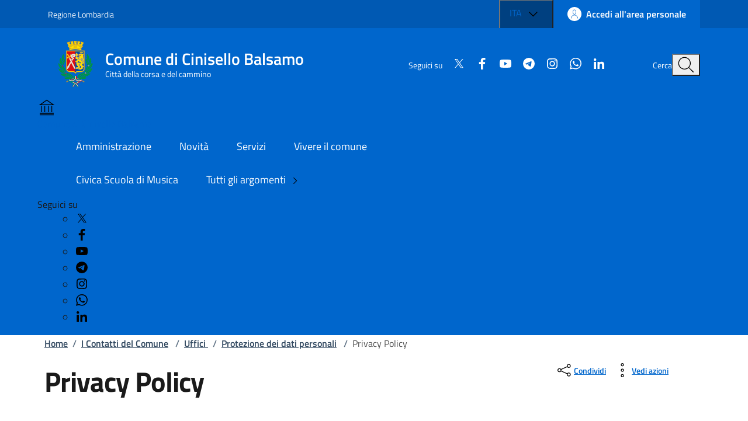

--- FILE ---
content_type: text/css
request_url: https://www.comune.cinisello-balsamo.mi.it/sviluppo/n/css/bootstrap-italia.min.css
body_size: 95326
content:
/*!
 * Bootstrap Italia  (https://italia.github.io/bootstrap-italia/)
 * Authors: https://github.com/italia/bootstrap-italia/blob/main/AUTHORS
 * Licensed under BSD-3-Clause license (https://github.com/italia/bootstrap-italia/blob/main/LICENSE)
 * This a fork of Bootstrap: Initial license below
 * Bootstrap  v5.2.3 (https://getbootstrap.com/)
 * Copyright 2011-2022 The Bootstrap Authors- Copyright 2011-2022 Twitter, Inc.
 * Licensed under MIT license (https://github.com/twbs/bootstrap/blob/main/LICENSE)
 */
:root {
    --bootstrap-italia-version: "2.14.0"
}

:root {
    --bs-indigo: hsl(243, 100%, 65%);
    --bs-purple: hsl(243, 100%, 80%);
    --bs-pink: hsl(350, 100%, 85%);
    --bs-red: hsl(350, 60%, 50%);
    --bs-orange: hsl(36, 100%, 30%);
    --bs-yellow: hsl(44, 100%, 72.5%);
    --bs-green: hsl(160, 100%, 25%);
    --bs-teal: hsl(178, 90%, 32%);
    --bs-cyan: hsl(178, 100%, 50%);
    --bs-white: hsl(0, 0%, 100%);
    --bs-gray: hsl(0, 0%, 32%);
    --bs-gray-dark: hsl(0, 0%, 15%);
    --bs-blue: hsl(210, 100%, 45%);
    --bs-gray-secondary: hsl(210, 17%, 44%);
    --bs-gray-tertiary: hsl(205, 21.2121212121%, 44.55%);
    --bs-gray-quaternary: hsl(238, 100%, 99.5%);
    --bs-gray-100: hsl(0, 0%, 96%);
    --bs-gray-200: hsl(0, 0%, 90%);
    --bs-gray-300: hsl(0, 0%, 83%);
    --bs-gray-400: hsl(0, 0%, 64%);
    --bs-gray-500: hsl(0, 0%, 45%);
    --bs-gray-600: hsl(0, 0%, 32%);
    --bs-gray-700: hsl(0, 0%, 25%);
    --bs-gray-800: hsl(0, 0%, 15%);
    --bs-gray-900: hsl(0, 0%, 10%);
    --bs-primary: hsl(210, 100%, 40%);
    --bs-secondary: hsl(210, 17%, 44%);
    --bs-success: hsl(160, 100%, 25%);
    --bs-info: hsl(210, 17%, 44%);
    --bs-warning: hsl(36, 100%, 30%);
    --bs-danger: hsl(350, 60%, 50%);
    --bs-light: hsl(255, 32.2033898305%, 92.625%);
    --bs-dark: hsl(210, 54%, 20%);
    --bs-black: hsl(0, 0%, 0%);
    --bs-white: hsl(0, 0%, 100%);
    --bs-100: hsl(0, 0%, 96%);
    --bs-200: hsl(0, 0%, 90%);
    --bs-300: hsl(0, 0%, 83%);
    --bs-400: hsl(0, 0%, 64%);
    --bs-500: hsl(0, 0%, 45%);
    --bs-600: hsl(0, 0%, 32%);
    --bs-700: hsl(0, 0%, 25%);
    --bs-800: hsl(0, 0%, 15%);
    --bs-900: hsl(0, 0%, 10%);
    --bs-primary-rgb: 0, 102, 204;
    --bs-secondary-rgb: 93, 112, 131;
    --bs-success-rgb: 0, 128, 85;
    --bs-info-rgb: 93, 112, 131;
    --bs-warning-rgb: 153, 92, 0;
    --bs-danger-rgb: 204, 51, 77;
    --bs-light-rgb: 233, 230, 242;
    --bs-dark-rgb: 23, 51, 79;
    --bs-black-rgb: 0, 0, 0;
    --bs-white-rgb: 255, 255, 255;
    --bs-100-rgb: 245, 245, 245;
    --bs-200-rgb: 230, 230, 230;
    --bs-300-rgb: 212, 212, 212;
    --bs-400-rgb: 163, 163, 163;
    --bs-500-rgb: 115, 115, 115;
    --bs-600-rgb: 82, 82, 82;
    --bs-700-rgb: 64, 64, 64;
    --bs-800-rgb: 38, 38, 38;
    --bs-900-rgb: 26, 26, 26;
    --bs-white-rgb: 255, 255, 255;
    --bs-black-rgb: 0, 0, 0;
    --bs-body-color-rgb: 26, 26, 26;
    --bs-body-bg-rgb: 255, 255, 255;
    --bs-font-sans-serif: "Titillium Web", Geneva, Tahoma, sans-serif;
    --bs-font-monospace: "Roboto Mono", monospace;
    --bs-gradient: linear-gradient(180deg, rgba(255, 255, 255, 0.15), rgba(255, 255, 255, 0));
    --bs-body-font-family: var(--bs-font-sans-serif);
    --bs-body-font-size: 1rem;
    --bs-body-font-weight: 400;
    --bs-body-line-height: 1.5;
    --bs-body-color: hsl(0, 0%, 10%);
    --bs-body-bg: hsl(0, 0%, 100%);
    --bs-border-width: 1px;
    --bs-border-style: solid;
    --bs-border-color: hsl(210, 4%, 78%);
    --bs-border-color-translucent: rgba(0, 0, 0, 0.175);
    --bs-border-radius: 4px;
    --bs-border-radius-sm: 2px;
    --bs-border-radius-lg: 8px;
    --bs-border-radius-xl: 1rem;
    --bs-border-radius-2xl: 2rem;
    --bs-border-radius-pill: 50rem;
    --bs-link-color: hsl(210, 100%, 40%);
    --bs-link-hover-color: rgb(0, 81.6, 163.2);
    --bs-code-color: hsl(210, 54%, 20%);
    --bs-highlight-bg: hsl(178, 100%, 90%)
}

*,
*::before,
*::after {
    box-sizing: border-box
}

@media(prefers-reduced-motion: no-preference) {
    :root {
        scroll-behavior: smooth
    }
}

body {
    margin: 0;
    font-family: var(--bs-body-font-family);
    font-size: var(--bs-body-font-size);
    font-weight: var(--bs-body-font-weight);
    line-height: var(--bs-body-line-height);
    color: var(--bs-body-color);
    text-align: var(--bs-body-text-align);
    background-color: var(--bs-body-bg);
    -webkit-text-size-adjust: 100%;
    -webkit-tap-highlight-color: rgba(0, 0, 0, 0)
}

hr {
    margin: 1rem 0;
    color: inherit;
    border: 0;
    border-top: 1px solid;
    opacity: .25
}

h6,
.h6,
h5,
.h5,
h4,
.h4,
h3,
.h3,
h2,
.h2,
h1,
.h1 {
    margin-top: 0;
    margin-bottom: .5rem;
    font-weight: 500;
    line-height: 1.2
}

h1,
.h1 {
    font-size: calc(1.375rem + 1.5vw)
}

@media(min-width: 1200px) {

    h1,
    .h1 {
        font-size: 2.5rem
    }
}

h2,
.h2 {
    font-size: calc(1.325rem + 0.9vw)
}

@media(min-width: 1200px) {

    h2,
    .h2 {
        font-size: 2rem
    }
}

h3,
.h3 {
    font-size: calc(1.3rem + 0.6vw)
}

@media(min-width: 1200px) {

    h3,
    .h3 {
        font-size: 1.75rem
    }
}

h4,
.h4 {
    font-size: calc(1.275rem + 0.3vw)
}

@media(min-width: 1200px) {

    h4,
    .h4 {
        font-size: 1.5rem
    }
}

h5,
.h5 {
    font-size: 1.25rem
}

h6,
.h6 {
    font-size: 1rem
}

p {
    margin-top: 0;
    margin-bottom: 1rem
}

abbr[title] {
    text-decoration: underline dotted;
    cursor: help;
    text-decoration-skip-ink: none
}

address {
    margin-bottom: 1rem;
    font-style: normal;
    line-height: inherit
}

ol,
ul {
    padding-left: 2rem
}

ol,
ul,
dl {
    margin-top: 0;
    margin-bottom: 1rem
}

ol ol,
ul ul,
ol ul,
ul ol {
    margin-bottom: 0
}

dt {
    font-weight: 700
}

dd {
    margin-bottom: .5rem;
    margin-left: 0
}

blockquote {
    margin: 0 0 1rem
}

b,
strong {
    font-weight: bolder
}

small,
.small {
    font-size: 0.875rem
}

mark,
.mark {
    padding: .1875em;
    background-color: var(--bs-highlight-bg)
}

sub,
sup {
    position: relative;
    font-size: 0.75em;
    line-height: 0;
    vertical-align: baseline
}

sub {
    bottom: -0.25em
}

sup {
    top: -0.5em
}

a {
    color: var(--bs-link-color);
    text-decoration: underline
}

a:hover {
    color: var(--bs-link-hover-color)
}

a:not([href]):not([class]),
a:not([href]):not([class]):hover {
    color: inherit;
    text-decoration: none
}

pre,
code,
kbd,
samp {
    font-family: var(--bs-font-monospace);
    font-size: 1em
}

pre {
    display: block;
    margin-top: 0;
    margin-bottom: 1rem;
    overflow: auto;
    font-size: 0.875rem
}

pre code {
    font-size: inherit;
    color: inherit;
    word-break: normal
}

code {
    font-size: 0.875rem;
    color: var(--bs-code-color);
    word-wrap: break-word
}

a>code {
    color: inherit
}

kbd {
    padding: .1875rem .375rem;
    font-size: 0.875rem;
    color: var(--bs-body-bg);
    background-color: var(--bs-body-color);
    border-radius: 2px
}

kbd kbd {
    padding: 0;
    font-size: 1em
}

figure {
    margin: 0 0 1rem
}

img,
svg {
    vertical-align: middle
}

table {
    caption-side: bottom;
    border-collapse: collapse
}

caption {
    padding-top: .5rem;
    padding-bottom: .5rem;
    color: hsl(210, 17%, 44%);
    text-align: left
}

th {
    text-align: inherit;
    text-align: -webkit-match-parent
}

thead,
tbody,
tfoot,
tr,
td,
th {
    border-color: inherit;
    border-style: solid;
    border-width: 0
}

label {
    display: inline-block
}

button {
    border-radius: 0
}

button:focus:not(:focus-visible) {
    outline: 0
}

input,
button,
select,
optgroup,
textarea {
    margin: 0;
    font-family: inherit;
    font-size: inherit;
    line-height: inherit
}

button,
select {
    text-transform: none
}

[role=button] {
    cursor: pointer
}

select {
    word-wrap: normal
}

select:disabled {
    opacity: 1
}

[list]:not([type=date]):not([type=datetime-local]):not([type=month]):not([type=week]):not([type=time])::-webkit-calendar-picker-indicator {
    display: none !important
}

button,
[type=button],
[type=reset],
[type=submit] {
    -webkit-appearance: button
}

button:not(:disabled),
[type=button]:not(:disabled),
[type=reset]:not(:disabled),
[type=submit]:not(:disabled) {
    cursor: pointer
}

::-moz-focus-inner {
    padding: 0;
    border-style: none
}

textarea {
    resize: vertical
}

fieldset {
    min-width: 0;
    padding: 0;
    margin: 0;
    border: 0
}

legend {
    float: left;
    width: 100%;
    padding: 0;
    margin-bottom: .5rem;
    font-size: calc(1.275rem + 0.3vw);
    line-height: inherit
}

@media(min-width: 1200px) {
    legend {
        font-size: 1.5rem
    }
}

legend+* {
    clear: left
}

::-webkit-datetime-edit-fields-wrapper,
::-webkit-datetime-edit-text,
::-webkit-datetime-edit-minute,
::-webkit-datetime-edit-hour-field,
::-webkit-datetime-edit-day-field,
::-webkit-datetime-edit-month-field,
::-webkit-datetime-edit-year-field {
    padding: 0
}

::-webkit-inner-spin-button {
    height: auto
}

[type=search] {
    outline-offset: -2px;
    -webkit-appearance: textfield
}

::-webkit-search-decoration {
    -webkit-appearance: none
}

::-webkit-color-swatch-wrapper {
    padding: 0
}

::file-selector-button {
    font: inherit;
    -webkit-appearance: button
}

output {
    display: inline-block
}

iframe {
    border: 0
}

summary {
    display: list-item;
    cursor: pointer
}

progress {
    vertical-align: baseline
}

[hidden] {
    display: none !important
}

.container,
.container-fluid,
.container-xxl,
.container-xl,
.container-lg,
.container-md,
.container-sm {
    --bs-gutter-x: 24px;
    --bs-gutter-y: 0;
    width: 100%;
    padding-right: calc(var(--bs-gutter-x)*.5);
    padding-left: calc(var(--bs-gutter-x)*.5);
    margin-right: auto;
    margin-left: auto
}

@media(min-width: 576px) {

    .container-sm,
    .container {
        max-width: 540px
    }
}

@media(min-width: 768px) {

    .container-md,
    .container-sm,
    .container {
        max-width: 720px
    }
}

@media(min-width: 992px) {

    .container-lg,
    .container-md,
    .container-sm,
    .container {
        max-width: 960px
    }
}

@media(min-width: 1200px) {

    .container-xl,
    .container-lg,
    .container-md,
    .container-sm,
    .container {
        max-width: 1176px
    }
}

@media(min-width: 1400px) {

    .container-xxl,
    .container-xl,
    .container-lg,
    .container-md,
    .container-sm,
    .container {
        max-width: 1320px
    }
}

.fade {
    transition: opacity .15s linear
}

@media(prefers-reduced-motion: reduce) {
    .fade {
        transition: none
    }
}

.fade:not(.show) {
    opacity: 0
}

.collapse:not(.show) {
    display: none
}

.collapsing {
    height: 0;
    overflow: hidden;
    transition: height .35s ease
}

@media(prefers-reduced-motion: reduce) {
    .collapsing {
        transition: none
    }
}

.collapsing.collapse-horizontal {
    width: 0;
    height: auto;
    transition: width .35s ease
}

@media(prefers-reduced-motion: reduce) {
    .collapsing.collapse-horizontal {
        transition: none
    }
}

.clearfix::after {
    display: block;
    clear: both;
    content: ""
}

.text-bg-primary {
    color: #fff !important;
    background-color: RGBA(0, 102, 204, var(--bs-bg-opacity, 1)) !important
}

.text-bg-secondary {
    color: #fff !important;
    background-color: RGBA(93, 112, 131, var(--bs-bg-opacity, 1)) !important
}

.text-bg-success {
    color: #fff !important;
    background-color: RGBA(0, 128, 85, var(--bs-bg-opacity, 1)) !important
}

.text-bg-info {
    color: #fff !important;
    background-color: RGBA(93, 112, 131, var(--bs-bg-opacity, 1)) !important
}

.text-bg-warning {
    color: #fff !important;
    background-color: RGBA(153, 92, 0, var(--bs-bg-opacity, 1)) !important
}

.text-bg-danger {
    color: #fff !important;
    background-color: RGBA(204, 51, 77, var(--bs-bg-opacity, 1)) !important
}

.text-bg-light {
    color: #000 !important;
    background-color: RGBA(233, 230, 242, var(--bs-bg-opacity, 1)) !important
}

.text-bg-dark {
    color: #fff !important;
    background-color: RGBA(23, 51, 79, var(--bs-bg-opacity, 1)) !important
}

.text-bg-black {
    color: #fff !important;
    background-color: RGBA(0, 0, 0, var(--bs-bg-opacity, 1)) !important
}

.text-bg-white {
    color: #000 !important;
    background-color: RGBA(255, 255, 255, var(--bs-bg-opacity, 1)) !important
}

.text-bg-100 {
    color: #000 !important;
    background-color: RGBA(245, 245, 245, var(--bs-bg-opacity, 1)) !important
}

.text-bg-200 {
    color: #000 !important;
    background-color: RGBA(230, 230, 230, var(--bs-bg-opacity, 1)) !important
}

.text-bg-300 {
    color: #000 !important;
    background-color: RGBA(212, 212, 212, var(--bs-bg-opacity, 1)) !important
}

.text-bg-400 {
    color: #000 !important;
    background-color: RGBA(163, 163, 163, var(--bs-bg-opacity, 1)) !important
}

.text-bg-500 {
    color: #fff !important;
    background-color: RGBA(115, 115, 115, var(--bs-bg-opacity, 1)) !important
}

.text-bg-600 {
    color: #fff !important;
    background-color: RGBA(82, 82, 82, var(--bs-bg-opacity, 1)) !important
}

.text-bg-700 {
    color: #fff !important;
    background-color: RGBA(64, 64, 64, var(--bs-bg-opacity, 1)) !important
}

.text-bg-800 {
    color: #fff !important;
    background-color: RGBA(38, 38, 38, var(--bs-bg-opacity, 1)) !important
}

.text-bg-900 {
    color: #fff !important;
    background-color: RGBA(26, 26, 26, var(--bs-bg-opacity, 1)) !important
}

.link-primary {
    color: #06c !important
}

.link-primary:hover,
.link-primary:focus {
    color: rgb(0, 81.6, 163.2) !important
}

.link-secondary {
    color: hsl(210, 17%, 44%) !important
}

.link-secondary:hover,
.link-secondary:focus {
    color: hsl(210, 17%, 35.2%) !important
}

.link-success {
    color: rgb(0, 127.5, 85) !important
}

.link-success:hover,
.link-success:focus {
    color: #064 !important
}

.link-info {
    color: hsl(210, 17%, 44%) !important
}

.link-info:hover,
.link-info:focus {
    color: hsl(210, 17%, 35.2%) !important
}

.link-warning {
    color: rgb(153, 91.8, 0) !important
}

.link-warning:hover,
.link-warning:focus {
    color: hsl(36, 100%, 24%) !important
}

.link-danger {
    color: rgb(204, 51, 76.5) !important
}

.link-danger:hover,
.link-danger:focus {
    color: hsl(350, 60%, 40%) !important
}

.link-light {
    color: rgb(233.165625, 230.1375, 242.25) !important
}

.link-light:hover,
.link-light:focus {
    color: rgb(237.5325, 235.11, 244.8) !important
}

.link-dark {
    color: hsl(210, 54%, 20%) !important
}

.link-dark:hover,
.link-dark:focus {
    color: hsl(210, 54%, 16%) !important
}

.link-black {
    color: #000 !important
}

.link-black:hover,
.link-black:focus {
    color: #000 !important
}

.link-white {
    color: #fff !important
}

.link-white:hover,
.link-white:focus {
    color: #fff !important
}

.link-100 {
    color: hsl(0, 0%, 96%) !important
}

.link-100:hover,
.link-100:focus {
    color: hsl(0, 0%, 96.8%) !important
}

.link-200 {
    color: hsl(0, 0%, 90%) !important
}

.link-200:hover,
.link-200:focus {
    color: hsl(0, 0%, 92%) !important
}

.link-300 {
    color: hsl(0, 0%, 83%) !important
}

.link-300:hover,
.link-300:focus {
    color: hsl(0, 0%, 86.4%) !important
}

.link-400 {
    color: hsl(0, 0%, 64%) !important
}

.link-400:hover,
.link-400:focus {
    color: hsl(0, 0%, 71.2%) !important
}

.link-500 {
    color: hsl(0, 0%, 45%) !important
}

.link-500:hover,
.link-500:focus {
    color: hsl(0, 0%, 36%) !important
}

.link-600 {
    color: hsl(0, 0%, 32%) !important
}

.link-600:hover,
.link-600:focus {
    color: hsl(0, 0%, 25.6%) !important
}

.link-700 {
    color: hsl(0, 0%, 25%) !important
}

.link-700:hover,
.link-700:focus {
    color: #333 !important
}

.link-800 {
    color: hsl(0, 0%, 15%) !important
}

.link-800:hover,
.link-800:focus {
    color: hsl(0, 0%, 12%) !important
}

.link-900 {
    color: hsl(0, 0%, 10%) !important
}

.link-900:hover,
.link-900:focus {
    color: hsl(0, 0%, 8%) !important
}

.ratio {
    position: relative;
    width: 100%
}

.ratio::before {
    display: block;
    padding-top: var(--bs-aspect-ratio);
    content: ""
}

.ratio>* {
    position: absolute;
    top: 0;
    left: 0;
    width: 100%;
    height: 100%
}

.ratio-1x1 {
    --bs-aspect-ratio: 100%
}

.ratio-3x2 {
    --bs-aspect-ratio: 66.6666666667%
}

.ratio-4x3 {
    --bs-aspect-ratio: 75%
}

.ratio-16x9 {
    --bs-aspect-ratio: 56.25%
}

.ratio-21x9 {
    --bs-aspect-ratio: 42.8571428571%
}

.fixed-top {
    position: fixed;
    top: 0;
    right: 0;
    left: 0;
    z-index: 1030
}

.fixed-bottom {
    position: fixed;
    right: 0;
    bottom: 0;
    left: 0;
    z-index: 1030
}

.sticky-top {
    position: sticky;
    top: 0;
    z-index: 1020
}

.sticky-bottom {
    position: sticky;
    bottom: 0;
    z-index: 1020
}

@media(min-width: 576px) {
    .sticky-sm-top {
        position: sticky;
        top: 0;
        z-index: 1020
    }

    .sticky-sm-bottom {
        position: sticky;
        bottom: 0;
        z-index: 1020
    }
}

@media(min-width: 768px) {
    .sticky-md-top {
        position: sticky;
        top: 0;
        z-index: 1020
    }

    .sticky-md-bottom {
        position: sticky;
        bottom: 0;
        z-index: 1020
    }
}

@media(min-width: 992px) {
    .sticky-lg-top {
        position: sticky;
        top: 0;
        z-index: 1020
    }

    .sticky-lg-bottom {
        position: sticky;
        bottom: 0;
        z-index: 1020
    }
}

@media(min-width: 1200px) {
    .sticky-xl-top {
        position: sticky;
        top: 0;
        z-index: 1020
    }

    .sticky-xl-bottom {
        position: sticky;
        bottom: 0;
        z-index: 1020
    }
}

@media(min-width: 1400px) {
    .sticky-xxl-top {
        position: sticky;
        top: 0;
        z-index: 1020
    }

    .sticky-xxl-bottom {
        position: sticky;
        bottom: 0;
        z-index: 1020
    }
}

.hstack {
    display: flex;
    flex-direction: row;
    align-items: center;
    align-self: stretch
}

.vstack {
    display: flex;
    flex: 1 1 auto;
    flex-direction: column;
    align-self: stretch
}

.visually-hidden,
.visually-hidden-focusable:not(:focus):not(:focus-within) {
    position: absolute !important;
    width: 1px !important;
    height: 1px !important;
    padding: 0 !important;
    margin: -1px !important;
    overflow: hidden !important;
    clip: rect(0, 0, 0, 0) !important;
    white-space: nowrap !important;
    border: 0 !important
}

.stretched-link::after {
    position: absolute;
    top: 0;
    right: 0;
    bottom: 0;
    left: 0;
    z-index: 1;
    content: ""
}

.text-truncate {
    overflow: hidden;
    text-overflow: ellipsis;
    white-space: nowrap
}

.vr {
    display: inline-block;
    align-self: stretch;
    width: 1px;
    min-height: 1em;
    background-color: currentcolor;
    opacity: .25
}

.align-baseline {
    vertical-align: baseline !important
}

.align-top {
    vertical-align: top !important
}

.align-middle {
    vertical-align: middle !important
}

.align-bottom {
    vertical-align: bottom !important
}

.align-text-bottom {
    vertical-align: text-bottom !important
}

.align-text-top {
    vertical-align: text-top !important
}

.float-start {
    float: left !important
}

.float-end {
    float: right !important
}

.float-none {
    float: none !important
}

.opacity-0 {
    opacity: 0 !important
}

.opacity-25 {
    opacity: .25 !important
}

.opacity-50 {
    opacity: .5 !important
}

.opacity-75 {
    opacity: .75 !important
}

.opacity-100 {
    opacity: 1 !important
}

.overflow-auto {
    overflow: auto !important
}

.overflow-hidden {
    overflow: hidden !important
}

.overflow-visible {
    overflow: visible !important
}

.overflow-scroll {
    overflow: scroll !important
}

.d-inline {
    display: inline !important
}

.d-inline-block {
    display: inline-block !important
}

.d-block {
    display: block !important
}

.d-grid {
    display: grid !important
}

.d-table {
    display: table !important
}

.d-table-row {
    display: table-row !important
}

.d-table-cell {
    display: table-cell !important
}

.d-flex {
    display: flex !important
}

.d-inline-flex {
    display: inline-flex !important
}

.d-none {
    display: none !important
}

.shadow {
    box-shadow: 0 .5rem 1rem rgba(0, 0, 0, .15) !important
}

.shadow-sm {
    box-shadow: 0 .125rem .25rem rgba(0, 0, 0, .075) !important
}

.shadow-lg {
    box-shadow: 0 1rem 3rem rgba(0, 0, 0, .175) !important
}

.shadow-none {
    box-shadow: none !important
}

.position-static {
    position: static !important
}

.position-relative {
    position: relative !important
}

.position-absolute {
    position: absolute !important
}

.position-fixed {
    position: fixed !important
}

.position-sticky {
    position: sticky !important
}

.top-0 {
    top: 0 !important
}

.top-50 {
    top: 50% !important
}

.top-100 {
    top: 100% !important
}

.bottom-0 {
    bottom: 0 !important
}

.bottom-50 {
    bottom: 50% !important
}

.bottom-100 {
    bottom: 100% !important
}

.start-0 {
    left: 0 !important
}

.start-50 {
    left: 50% !important
}

.start-100 {
    left: 100% !important
}

.end-0 {
    right: 0 !important
}

.end-50 {
    right: 50% !important
}

.end-100 {
    right: 100% !important
}

.translate-middle {
    transform: translate(-50%, -50%) !important
}

.translate-middle-x {
    transform: translateX(-50%) !important
}

.translate-middle-y {
    transform: translateY(-50%) !important
}

.border {
    border: var(--bs-border-width) var(--bs-border-style) var(--bs-border-color) !important
}

.border-0 {
    border: 0 !important
}

.border-top {
    border-top: var(--bs-border-width) var(--bs-border-style) var(--bs-border-color) !important
}

.border-top-0 {
    border-top: 0 !important
}

.border-end {
    border-right: var(--bs-border-width) var(--bs-border-style) var(--bs-border-color) !important
}

.border-end-0 {
    border-right: 0 !important
}

.border-bottom {
    border-bottom: var(--bs-border-width) var(--bs-border-style) var(--bs-border-color) !important
}

.border-bottom-0 {
    border-bottom: 0 !important
}

.border-start {
    border-left: var(--bs-border-width) var(--bs-border-style) var(--bs-border-color) !important
}

.border-start-0 {
    border-left: 0 !important
}

.border-primary {
    --bs-border-opacity: 1;
    border-color: rgba(var(--bs-primary-rgb), var(--bs-border-opacity)) !important
}

.border-secondary {
    --bs-border-opacity: 1;
    border-color: rgba(var(--bs-secondary-rgb), var(--bs-border-opacity)) !important
}

.border-success {
    --bs-border-opacity: 1;
    border-color: rgba(var(--bs-success-rgb), var(--bs-border-opacity)) !important
}

.border-info {
    --bs-border-opacity: 1;
    border-color: rgba(var(--bs-info-rgb), var(--bs-border-opacity)) !important
}

.border-warning {
    --bs-border-opacity: 1;
    border-color: rgba(var(--bs-warning-rgb), var(--bs-border-opacity)) !important
}

.border-danger {
    --bs-border-opacity: 1;
    border-color: rgba(var(--bs-danger-rgb), var(--bs-border-opacity)) !important
}

.border-light {
    --bs-border-opacity: 1;
    border-color: rgba(var(--bs-light-rgb), var(--bs-border-opacity)) !important
}

.border-dark {
    --bs-border-opacity: 1;
    border-color: rgba(var(--bs-dark-rgb), var(--bs-border-opacity)) !important
}

.border-black {
    --bs-border-opacity: 1;
    border-color: rgba(var(--bs-black-rgb), var(--bs-border-opacity)) !important
}

.border-white {
    --bs-border-opacity: 1;
    border-color: rgba(var(--bs-white-rgb), var(--bs-border-opacity)) !important
}

.border-100 {
    --bs-border-opacity: 1;
    border-color: rgba(var(--bs-100-rgb), var(--bs-border-opacity)) !important
}

.border-200 {
    --bs-border-opacity: 1;
    border-color: rgba(var(--bs-200-rgb), var(--bs-border-opacity)) !important
}

.border-300 {
    --bs-border-opacity: 1;
    border-color: rgba(var(--bs-300-rgb), var(--bs-border-opacity)) !important
}

.border-400 {
    --bs-border-opacity: 1;
    border-color: rgba(var(--bs-400-rgb), var(--bs-border-opacity)) !important
}

.border-500 {
    --bs-border-opacity: 1;
    border-color: rgba(var(--bs-500-rgb), var(--bs-border-opacity)) !important
}

.border-600 {
    --bs-border-opacity: 1;
    border-color: rgba(var(--bs-600-rgb), var(--bs-border-opacity)) !important
}

.border-700 {
    --bs-border-opacity: 1;
    border-color: rgba(var(--bs-700-rgb), var(--bs-border-opacity)) !important
}

.border-800 {
    --bs-border-opacity: 1;
    border-color: rgba(var(--bs-800-rgb), var(--bs-border-opacity)) !important
}

.border-900 {
    --bs-border-opacity: 1;
    border-color: rgba(var(--bs-900-rgb), var(--bs-border-opacity)) !important
}

.border-1 {
    --bs-border-width: 1px
}

.border-2 {
    --bs-border-width: 2px
}

.border-3 {
    --bs-border-width: 3px
}

.border-4 {
    --bs-border-width: 4px
}

.border-5 {
    --bs-border-width: 5px
}

.border-opacity-10 {
    --bs-border-opacity: 0.1
}

.border-opacity-25 {
    --bs-border-opacity: 0.25
}

.border-opacity-50 {
    --bs-border-opacity: 0.5
}

.border-opacity-75 {
    --bs-border-opacity: 0.75
}

.border-opacity-100 {
    --bs-border-opacity: 1
}

.w-25 {
    width: 25% !important
}

.w-50 {
    width: 50% !important
}

.w-75 {
    width: 75% !important
}

.w-100 {
    width: 100% !important
}

.w-auto {
    width: auto !important
}

.mw-100 {
    max-width: 100% !important
}

.vw-100 {
    width: 100vw !important
}

.min-vw-100 {
    min-width: 100vw !important
}

.h-25 {
    height: 25% !important
}

.h-50 {
    height: 50% !important
}

.h-75 {
    height: 75% !important
}

.h-100 {
    height: 100% !important
}

.h-auto {
    height: auto !important
}

.mh-100 {
    max-height: 100% !important
}

.vh-100 {
    height: 100vh !important
}

.min-vh-100 {
    min-height: 100vh !important
}

.flex-fill {
    flex: 1 1 auto !important
}

.flex-row {
    flex-direction: row !important
}

.flex-column {
    flex-direction: column !important
}

.flex-row-reverse {
    flex-direction: row-reverse !important
}

.flex-column-reverse {
    flex-direction: column-reverse !important
}

.flex-grow-0 {
    flex-grow: 0 !important
}

.flex-grow-1 {
    flex-grow: 1 !important
}

.flex-shrink-0 {
    flex-shrink: 0 !important
}

.flex-shrink-1 {
    flex-shrink: 1 !important
}

.flex-wrap {
    flex-wrap: wrap !important
}

.flex-nowrap {
    flex-wrap: nowrap !important
}

.flex-wrap-reverse {
    flex-wrap: wrap-reverse !important
}

.justify-content-start {
    justify-content: flex-start !important
}

.justify-content-end {
    justify-content: flex-end !important
}

.justify-content-center {
    justify-content: center !important
}

.justify-content-between {
    justify-content: space-between !important
}

.justify-content-around {
    justify-content: space-around !important
}

.justify-content-evenly {
    justify-content: space-evenly !important
}

.align-items-start {
    align-items: flex-start !important
}

.align-items-end {
    align-items: flex-end !important
}

.align-items-center {
    align-items: center !important
}

.align-items-baseline {
    align-items: baseline !important
}

.align-items-stretch {
    align-items: stretch !important
}

.align-content-start {
    align-content: flex-start !important
}

.align-content-end {
    align-content: flex-end !important
}

.align-content-center {
    align-content: center !important
}

.align-content-between {
    align-content: space-between !important
}

.align-content-around {
    align-content: space-around !important
}

.align-content-stretch {
    align-content: stretch !important
}

.align-self-auto {
    align-self: auto !important
}

.align-self-start {
    align-self: flex-start !important
}

.align-self-end {
    align-self: flex-end !important
}

.align-self-center {
    align-self: center !important
}

.align-self-baseline {
    align-self: baseline !important
}

.align-self-stretch {
    align-self: stretch !important
}

.order-first {
    order: -1 !important
}

.order-0 {
    order: 0 !important
}

.order-1 {
    order: 1 !important
}

.order-2 {
    order: 2 !important
}

.order-3 {
    order: 3 !important
}

.order-4 {
    order: 4 !important
}

.order-5 {
    order: 5 !important
}

.order-last {
    order: 6 !important
}

.m-0 {
    margin: 0 !important
}

.m-1 {
    margin: .25rem !important
}

.m-2 {
    margin: .5rem !important
}

.m-3 {
    margin: 1rem !important
}

.m-4 {
    margin: 1.5rem !important
}

.m-5 {
    margin: 3rem !important
}

.m-auto {
    margin: auto !important
}

.mx-0 {
    margin-right: 0 !important;
    margin-left: 0 !important
}

.mx-1 {
    margin-right: .25rem !important;
    margin-left: .25rem !important
}

.mx-2 {
    margin-right: .5rem !important;
    margin-left: .5rem !important
}

.mx-3 {
    margin-right: 1rem !important;
    margin-left: 1rem !important
}

.mx-4 {
    margin-right: 1.5rem !important;
    margin-left: 1.5rem !important
}

.mx-5 {
    margin-right: 3rem !important;
    margin-left: 3rem !important
}

.mx-auto {
    margin-right: auto !important;
    margin-left: auto !important
}

.my-0 {
    margin-top: 0 !important;
    margin-bottom: 0 !important
}

.my-1 {
    margin-top: .25rem !important;
    margin-bottom: .25rem !important
}

.my-2 {
    margin-top: .5rem !important;
    margin-bottom: .5rem !important
}

.my-3 {
    margin-top: 1rem !important;
    margin-bottom: 1rem !important
}

.my-4 {
    margin-top: 1.5rem !important;
    margin-bottom: 1.5rem !important
}

.my-5 {
    margin-top: 3rem !important;
    margin-bottom: 3rem !important
}

.my-auto {
    margin-top: auto !important;
    margin-bottom: auto !important
}

.mt-0 {
    margin-top: 0 !important
}

.mt-1 {
    margin-top: .25rem !important
}

.mt-2 {
    margin-top: .5rem !important
}

.mt-3 {
    margin-top: 1rem !important
}

.mt-4 {
    margin-top: 1.5rem !important
}

.mt-5 {
    margin-top: 3rem !important
}

.mt-auto {
    margin-top: auto !important
}

.me-0 {
    margin-right: 0 !important
}

.me-1 {
    margin-right: .25rem !important
}

.me-2 {
    margin-right: .5rem !important
}

.me-3 {
    margin-right: 1rem !important
}

.me-4 {
    margin-right: 1.5rem !important
}

.me-5 {
    margin-right: 3rem !important
}

.me-auto {
    margin-right: auto !important
}

.mb-0 {
    margin-bottom: 0 !important
}

.mb-1 {
    margin-bottom: .25rem !important
}

.mb-2 {
    margin-bottom: .5rem !important
}

.mb-3 {
    margin-bottom: 1rem !important
}

.mb-4 {
    margin-bottom: 1.5rem !important
}

.mb-5 {
    margin-bottom: 3rem !important
}

.mb-auto {
    margin-bottom: auto !important
}

.ms-0 {
    margin-left: 0 !important
}

.ms-1 {
    margin-left: .25rem !important
}

.ms-2 {
    margin-left: .5rem !important
}

.ms-3 {
    margin-left: 1rem !important
}

.ms-4 {
    margin-left: 1.5rem !important
}

.ms-5 {
    margin-left: 3rem !important
}

.ms-auto {
    margin-left: auto !important
}

.p-0 {
    padding: 0 !important
}

.p-1 {
    padding: .25rem !important
}

.p-2 {
    padding: .5rem !important
}

.p-3 {
    padding: 1rem !important
}

.p-4 {
    padding: 1.5rem !important
}

.p-5 {
    padding: 3rem !important
}

.px-0 {
    padding-right: 0 !important;
    padding-left: 0 !important
}

.px-1 {
    padding-right: .25rem !important;
    padding-left: .25rem !important
}

.px-2 {
    padding-right: .5rem !important;
    padding-left: .5rem !important
}

.px-3 {
    padding-right: 1rem !important;
    padding-left: 1rem !important
}

.px-4 {
    padding-right: 1.5rem !important;
    padding-left: 1.5rem !important
}

.px-5 {
    padding-right: 3rem !important;
    padding-left: 3rem !important
}

.py-0 {
    padding-top: 0 !important;
    padding-bottom: 0 !important
}

.py-1 {
    padding-top: .25rem !important;
    padding-bottom: .25rem !important
}

.py-2 {
    padding-top: .5rem !important;
    padding-bottom: .5rem !important
}

.py-3 {
    padding-top: 1rem !important;
    padding-bottom: 1rem !important
}

.py-4 {
    padding-top: 1.5rem !important;
    padding-bottom: 1.5rem !important
}

.py-5 {
    padding-top: 3rem !important;
    padding-bottom: 3rem !important
}

.pt-0 {
    padding-top: 0 !important
}

.pt-1 {
    padding-top: .25rem !important
}

.pt-2 {
    padding-top: .5rem !important
}

.pt-3 {
    padding-top: 1rem !important
}

.pt-4 {
    padding-top: 1.5rem !important
}

.pt-5 {
    padding-top: 3rem !important
}

.pe-0 {
    padding-right: 0 !important
}

.pe-1 {
    padding-right: .25rem !important
}

.pe-2 {
    padding-right: .5rem !important
}

.pe-3 {
    padding-right: 1rem !important
}

.pe-4 {
    padding-right: 1.5rem !important
}

.pe-5 {
    padding-right: 3rem !important
}

.pb-0 {
    padding-bottom: 0 !important
}

.pb-1 {
    padding-bottom: .25rem !important
}

.pb-2 {
    padding-bottom: .5rem !important
}

.pb-3 {
    padding-bottom: 1rem !important
}

.pb-4 {
    padding-bottom: 1.5rem !important
}

.pb-5 {
    padding-bottom: 3rem !important
}

.ps-0 {
    padding-left: 0 !important
}

.ps-1 {
    padding-left: .25rem !important
}

.ps-2 {
    padding-left: .5rem !important
}

.ps-3 {
    padding-left: 1rem !important
}

.ps-4 {
    padding-left: 1.5rem !important
}

.ps-5 {
    padding-left: 3rem !important
}

.gap-0 {
    gap: 0 !important
}

.gap-1 {
    gap: .25rem !important
}

.gap-2 {
    gap: .5rem !important
}

.gap-3 {
    gap: 1rem !important
}

.gap-4 {
    gap: 1.5rem !important
}

.gap-5 {
    gap: 3rem !important
}

.font-monospace {
    font-family: var(--bs-font-monospace) !important
}

.fs-1 {
    font-size: calc(1.375rem + 1.5vw) !important
}

.fs-2 {
    font-size: calc(1.325rem + 0.9vw) !important
}

.fs-3 {
    font-size: calc(1.3rem + 0.6vw) !important
}

.fs-4 {
    font-size: calc(1.275rem + 0.3vw) !important
}

.fs-5 {
    font-size: 1.25rem !important
}

.fs-6 {
    font-size: 1rem !important
}

.fst-italic {
    font-style: italic !important
}

.fst-normal {
    font-style: normal !important
}

.fw-light {
    font-weight: 300 !important
}

.fw-lighter {
    font-weight: lighter !important
}

.fw-normal {
    font-weight: 400 !important
}

.fw-bold {
    font-weight: 700 !important
}

.fw-semibold {
    font-weight: 600 !important
}

.fw-bolder {
    font-weight: bolder !important
}

.lh-1 {
    line-height: 1 !important
}

.lh-sm {
    line-height: 1.25 !important
}

.lh-base {
    line-height: 1.5 !important
}

.lh-lg {
    line-height: 2 !important
}

.text-start {
    text-align: left !important
}

.text-end {
    text-align: right !important
}

.text-center {
    text-align: center !important
}

.text-decoration-none {
    text-decoration: none !important
}

.text-decoration-underline {
    text-decoration: underline !important
}

.text-decoration-line-through {
    text-decoration: line-through !important
}

.text-lowercase {
    text-transform: lowercase !important
}

.text-uppercase {
    text-transform: uppercase !important
}

.text-capitalize {
    text-transform: capitalize !important
}

.text-wrap {
    white-space: normal !important
}

.text-nowrap {
    white-space: nowrap !important
}

.text-break {
    word-wrap: break-word !important;
    word-break: break-word !important
}

.text-primary {
    --bs-text-opacity: 1;
    color: rgba(var(--bs-primary-rgb), var(--bs-text-opacity)) !important
}

.text-secondary {
    --bs-text-opacity: 1;
    color: rgba(var(--bs-secondary-rgb), var(--bs-text-opacity)) !important
}

.text-success {
    --bs-text-opacity: 1;
    color: rgba(var(--bs-success-rgb), var(--bs-text-opacity)) !important
}

.text-info {
    --bs-text-opacity: 1;
    color: rgba(var(--bs-info-rgb), var(--bs-text-opacity)) !important
}

.text-warning {
    --bs-text-opacity: 1;
    color: rgba(var(--bs-warning-rgb), var(--bs-text-opacity)) !important
}

.text-danger {
    --bs-text-opacity: 1;
    color: rgba(var(--bs-danger-rgb), var(--bs-text-opacity)) !important
}

.text-light {
    --bs-text-opacity: 1;
    color: rgba(var(--bs-light-rgb), var(--bs-text-opacity)) !important
}

.text-dark {
    --bs-text-opacity: 1;
    color: rgba(var(--bs-dark-rgb), var(--bs-text-opacity)) !important
}

.text-black {
    --bs-text-opacity: 1;
    color: rgba(var(--bs-black-rgb), var(--bs-text-opacity)) !important
}

.text-white {
    --bs-text-opacity: 1;
    color: rgba(var(--bs-white-rgb), var(--bs-text-opacity)) !important
}

.text-100 {
    --bs-text-opacity: 1;
    color: rgba(var(--bs-100-rgb), var(--bs-text-opacity)) !important
}

.text-200 {
    --bs-text-opacity: 1;
    color: rgba(var(--bs-200-rgb), var(--bs-text-opacity)) !important
}

.text-300 {
    --bs-text-opacity: 1;
    color: rgba(var(--bs-300-rgb), var(--bs-text-opacity)) !important
}

.text-400 {
    --bs-text-opacity: 1;
    color: rgba(var(--bs-400-rgb), var(--bs-text-opacity)) !important
}

.text-500 {
    --bs-text-opacity: 1;
    color: rgba(var(--bs-500-rgb), var(--bs-text-opacity)) !important
}

.text-600 {
    --bs-text-opacity: 1;
    color: rgba(var(--bs-600-rgb), var(--bs-text-opacity)) !important
}

.text-700 {
    --bs-text-opacity: 1;
    color: rgba(var(--bs-700-rgb), var(--bs-text-opacity)) !important
}

.text-800 {
    --bs-text-opacity: 1;
    color: rgba(var(--bs-800-rgb), var(--bs-text-opacity)) !important
}

.text-900 {
    --bs-text-opacity: 1;
    color: rgba(var(--bs-900-rgb), var(--bs-text-opacity)) !important
}

.text-body {
    --bs-text-opacity: 1;
    color: rgba(var(--bs-body-color-rgb), var(--bs-text-opacity)) !important
}

.text-muted {
    --bs-text-opacity: 1;
    color: hsl(210, 17%, 44%) !important
}

.text-black-50 {
    --bs-text-opacity: 1;
    color: rgba(0, 0, 0, .5) !important
}

.text-white-50 {
    --bs-text-opacity: 1;
    color: hsla(0, 0%, 100%, .5) !important
}

.text-reset {
    --bs-text-opacity: 1;
    color: inherit !important
}

.text-opacity-25 {
    --bs-text-opacity: 0.25
}

.text-opacity-50 {
    --bs-text-opacity: 0.5
}

.text-opacity-75 {
    --bs-text-opacity: 0.75
}

.text-opacity-100 {
    --bs-text-opacity: 1
}

.bg-primary {
    --bs-bg-opacity: 1;
    background-color: rgba(var(--bs-primary-rgb), var(--bs-bg-opacity)) !important
}

.bg-secondary {
    --bs-bg-opacity: 1;
    background-color: rgba(var(--bs-secondary-rgb), var(--bs-bg-opacity)) !important
}

.bg-success {
    --bs-bg-opacity: 1;
    background-color: rgba(var(--bs-success-rgb), var(--bs-bg-opacity)) !important
}

.bg-info {
    --bs-bg-opacity: 1;
    background-color: rgba(var(--bs-info-rgb), var(--bs-bg-opacity)) !important
}

.bg-warning {
    --bs-bg-opacity: 1;
    background-color: rgba(var(--bs-warning-rgb), var(--bs-bg-opacity)) !important
}

.bg-danger {
    --bs-bg-opacity: 1;
    background-color: rgba(var(--bs-danger-rgb), var(--bs-bg-opacity)) !important
}

.bg-light {
    --bs-bg-opacity: 1;
    background-color: rgba(var(--bs-light-rgb), var(--bs-bg-opacity)) !important
}

.bg-dark {
    --bs-bg-opacity: 1;
    background-color: rgba(var(--bs-dark-rgb), var(--bs-bg-opacity)) !important
}

.bg-black {
    --bs-bg-opacity: 1;
    background-color: rgba(var(--bs-black-rgb), var(--bs-bg-opacity)) !important
}

.bg-white {
    --bs-bg-opacity: 1;
    background-color: rgba(var(--bs-white-rgb), var(--bs-bg-opacity)) !important
}

.bg-100 {
    --bs-bg-opacity: 1;
    background-color: rgba(var(--bs-100-rgb), var(--bs-bg-opacity)) !important
}

.bg-200 {
    --bs-bg-opacity: 1;
    background-color: rgba(var(--bs-200-rgb), var(--bs-bg-opacity)) !important
}

.bg-300 {
    --bs-bg-opacity: 1;
    background-color: rgba(var(--bs-300-rgb), var(--bs-bg-opacity)) !important
}

.bg-400 {
    --bs-bg-opacity: 1;
    background-color: rgba(var(--bs-400-rgb), var(--bs-bg-opacity)) !important
}

.bg-500 {
    --bs-bg-opacity: 1;
    background-color: rgba(var(--bs-500-rgb), var(--bs-bg-opacity)) !important
}

.bg-600 {
    --bs-bg-opacity: 1;
    background-color: rgba(var(--bs-600-rgb), var(--bs-bg-opacity)) !important
}

.bg-700 {
    --bs-bg-opacity: 1;
    background-color: rgba(var(--bs-700-rgb), var(--bs-bg-opacity)) !important
}

.bg-800 {
    --bs-bg-opacity: 1;
    background-color: rgba(var(--bs-800-rgb), var(--bs-bg-opacity)) !important
}

.bg-900 {
    --bs-bg-opacity: 1;
    background-color: rgba(var(--bs-900-rgb), var(--bs-bg-opacity)) !important
}

.bg-body {
    --bs-bg-opacity: 1;
    background-color: rgba(var(--bs-body-bg-rgb), var(--bs-bg-opacity)) !important
}

.bg-transparent {
    --bs-bg-opacity: 1;
    background-color: rgba(0, 0, 0, 0) !important
}

.bg-opacity-10 {
    --bs-bg-opacity: 0.1
}

.bg-opacity-25 {
    --bs-bg-opacity: 0.25
}

.bg-opacity-50 {
    --bs-bg-opacity: 0.5
}

.bg-opacity-75 {
    --bs-bg-opacity: 0.75
}

.bg-opacity-100 {
    --bs-bg-opacity: 1
}

.bg-gradient {
    background-image: var(--bs-gradient) !important
}

.user-select-all {
    user-select: all !important
}

.user-select-auto {
    user-select: auto !important
}

.user-select-none {
    user-select: none !important
}

.pe-none {
    pointer-events: none !important
}

.pe-auto {
    pointer-events: auto !important
}

.rounded {
    border-radius: var(--bs-border-radius) !important
}

.rounded-0 {
    border-radius: 0 !important
}

.rounded-1 {
    border-radius: var(--bs-border-radius-sm) !important
}

.rounded-2 {
    border-radius: var(--bs-border-radius) !important
}

.rounded-3 {
    border-radius: var(--bs-border-radius-lg) !important
}

.rounded-4 {
    border-radius: var(--bs-border-radius-xl) !important
}

.rounded-5 {
    border-radius: var(--bs-border-radius-2xl) !important
}

.rounded-circle {
    border-radius: 50% !important
}

.rounded-pill {
    border-radius: var(--bs-border-radius-pill) !important
}

.rounded-top {
    border-top-left-radius: var(--bs-border-radius) !important;
    border-top-right-radius: var(--bs-border-radius) !important
}

.rounded-end {
    border-top-right-radius: var(--bs-border-radius) !important;
    border-bottom-right-radius: var(--bs-border-radius) !important
}

.rounded-bottom {
    border-bottom-right-radius: var(--bs-border-radius) !important;
    border-bottom-left-radius: var(--bs-border-radius) !important
}

.rounded-start {
    border-bottom-left-radius: var(--bs-border-radius) !important;
    border-top-left-radius: var(--bs-border-radius) !important
}

.visible {
    visibility: visible !important
}

.invisible {
    visibility: hidden !important
}

@media(min-width: 576px) {
    .float-sm-start {
        float: left !important
    }

    .float-sm-end {
        float: right !important
    }

    .float-sm-none {
        float: none !important
    }

    .d-sm-inline {
        display: inline !important
    }

    .d-sm-inline-block {
        display: inline-block !important
    }

    .d-sm-block {
        display: block !important
    }

    .d-sm-grid {
        display: grid !important
    }

    .d-sm-table {
        display: table !important
    }

    .d-sm-table-row {
        display: table-row !important
    }

    .d-sm-table-cell {
        display: table-cell !important
    }

    .d-sm-flex {
        display: flex !important
    }

    .d-sm-inline-flex {
        display: inline-flex !important
    }

    .d-sm-none {
        display: none !important
    }

    .flex-sm-fill {
        flex: 1 1 auto !important
    }

    .flex-sm-row {
        flex-direction: row !important
    }

    .flex-sm-column {
        flex-direction: column !important
    }

    .flex-sm-row-reverse {
        flex-direction: row-reverse !important
    }

    .flex-sm-column-reverse {
        flex-direction: column-reverse !important
    }

    .flex-sm-grow-0 {
        flex-grow: 0 !important
    }

    .flex-sm-grow-1 {
        flex-grow: 1 !important
    }

    .flex-sm-shrink-0 {
        flex-shrink: 0 !important
    }

    .flex-sm-shrink-1 {
        flex-shrink: 1 !important
    }

    .flex-sm-wrap {
        flex-wrap: wrap !important
    }

    .flex-sm-nowrap {
        flex-wrap: nowrap !important
    }

    .flex-sm-wrap-reverse {
        flex-wrap: wrap-reverse !important
    }

    .justify-content-sm-start {
        justify-content: flex-start !important
    }

    .justify-content-sm-end {
        justify-content: flex-end !important
    }

    .justify-content-sm-center {
        justify-content: center !important
    }

    .justify-content-sm-between {
        justify-content: space-between !important
    }

    .justify-content-sm-around {
        justify-content: space-around !important
    }

    .justify-content-sm-evenly {
        justify-content: space-evenly !important
    }

    .align-items-sm-start {
        align-items: flex-start !important
    }

    .align-items-sm-end {
        align-items: flex-end !important
    }

    .align-items-sm-center {
        align-items: center !important
    }

    .align-items-sm-baseline {
        align-items: baseline !important
    }

    .align-items-sm-stretch {
        align-items: stretch !important
    }

    .align-content-sm-start {
        align-content: flex-start !important
    }

    .align-content-sm-end {
        align-content: flex-end !important
    }

    .align-content-sm-center {
        align-content: center !important
    }

    .align-content-sm-between {
        align-content: space-between !important
    }

    .align-content-sm-around {
        align-content: space-around !important
    }

    .align-content-sm-stretch {
        align-content: stretch !important
    }

    .align-self-sm-auto {
        align-self: auto !important
    }

    .align-self-sm-start {
        align-self: flex-start !important
    }

    .align-self-sm-end {
        align-self: flex-end !important
    }

    .align-self-sm-center {
        align-self: center !important
    }

    .align-self-sm-baseline {
        align-self: baseline !important
    }

    .align-self-sm-stretch {
        align-self: stretch !important
    }

    .order-sm-first {
        order: -1 !important
    }

    .order-sm-0 {
        order: 0 !important
    }

    .order-sm-1 {
        order: 1 !important
    }

    .order-sm-2 {
        order: 2 !important
    }

    .order-sm-3 {
        order: 3 !important
    }

    .order-sm-4 {
        order: 4 !important
    }

    .order-sm-5 {
        order: 5 !important
    }

    .order-sm-last {
        order: 6 !important
    }

    .m-sm-0 {
        margin: 0 !important
    }

    .m-sm-1 {
        margin: .25rem !important
    }

    .m-sm-2 {
        margin: .5rem !important
    }

    .m-sm-3 {
        margin: 1rem !important
    }

    .m-sm-4 {
        margin: 1.5rem !important
    }

    .m-sm-5 {
        margin: 3rem !important
    }

    .m-sm-auto {
        margin: auto !important
    }

    .mx-sm-0 {
        margin-right: 0 !important;
        margin-left: 0 !important
    }

    .mx-sm-1 {
        margin-right: .25rem !important;
        margin-left: .25rem !important
    }

    .mx-sm-2 {
        margin-right: .5rem !important;
        margin-left: .5rem !important
    }

    .mx-sm-3 {
        margin-right: 1rem !important;
        margin-left: 1rem !important
    }

    .mx-sm-4 {
        margin-right: 1.5rem !important;
        margin-left: 1.5rem !important
    }

    .mx-sm-5 {
        margin-right: 3rem !important;
        margin-left: 3rem !important
    }

    .mx-sm-auto {
        margin-right: auto !important;
        margin-left: auto !important
    }

    .my-sm-0 {
        margin-top: 0 !important;
        margin-bottom: 0 !important
    }

    .my-sm-1 {
        margin-top: .25rem !important;
        margin-bottom: .25rem !important
    }

    .my-sm-2 {
        margin-top: .5rem !important;
        margin-bottom: .5rem !important
    }

    .my-sm-3 {
        margin-top: 1rem !important;
        margin-bottom: 1rem !important
    }

    .my-sm-4 {
        margin-top: 1.5rem !important;
        margin-bottom: 1.5rem !important
    }

    .my-sm-5 {
        margin-top: 3rem !important;
        margin-bottom: 3rem !important
    }

    .my-sm-auto {
        margin-top: auto !important;
        margin-bottom: auto !important
    }

    .mt-sm-0 {
        margin-top: 0 !important
    }

    .mt-sm-1 {
        margin-top: .25rem !important
    }

    .mt-sm-2 {
        margin-top: .5rem !important
    }

    .mt-sm-3 {
        margin-top: 1rem !important
    }

    .mt-sm-4 {
        margin-top: 1.5rem !important
    }

    .mt-sm-5 {
        margin-top: 3rem !important
    }

    .mt-sm-auto {
        margin-top: auto !important
    }

    .me-sm-0 {
        margin-right: 0 !important
    }

    .me-sm-1 {
        margin-right: .25rem !important
    }

    .me-sm-2 {
        margin-right: .5rem !important
    }

    .me-sm-3 {
        margin-right: 1rem !important
    }

    .me-sm-4 {
        margin-right: 1.5rem !important
    }

    .me-sm-5 {
        margin-right: 3rem !important
    }

    .me-sm-auto {
        margin-right: auto !important
    }

    .mb-sm-0 {
        margin-bottom: 0 !important
    }

    .mb-sm-1 {
        margin-bottom: .25rem !important
    }

    .mb-sm-2 {
        margin-bottom: .5rem !important
    }

    .mb-sm-3 {
        margin-bottom: 1rem !important
    }

    .mb-sm-4 {
        margin-bottom: 1.5rem !important
    }

    .mb-sm-5 {
        margin-bottom: 3rem !important
    }

    .mb-sm-auto {
        margin-bottom: auto !important
    }

    .ms-sm-0 {
        margin-left: 0 !important
    }

    .ms-sm-1 {
        margin-left: .25rem !important
    }

    .ms-sm-2 {
        margin-left: .5rem !important
    }

    .ms-sm-3 {
        margin-left: 1rem !important
    }

    .ms-sm-4 {
        margin-left: 1.5rem !important
    }

    .ms-sm-5 {
        margin-left: 3rem !important
    }

    .ms-sm-auto {
        margin-left: auto !important
    }

    .p-sm-0 {
        padding: 0 !important
    }

    .p-sm-1 {
        padding: .25rem !important
    }

    .p-sm-2 {
        padding: .5rem !important
    }

    .p-sm-3 {
        padding: 1rem !important
    }

    .p-sm-4 {
        padding: 1.5rem !important
    }

    .p-sm-5 {
        padding: 3rem !important
    }

    .px-sm-0 {
        padding-right: 0 !important;
        padding-left: 0 !important
    }

    .px-sm-1 {
        padding-right: .25rem !important;
        padding-left: .25rem !important
    }

    .px-sm-2 {
        padding-right: .5rem !important;
        padding-left: .5rem !important
    }

    .px-sm-3 {
        padding-right: 1rem !important;
        padding-left: 1rem !important
    }

    .px-sm-4 {
        padding-right: 1.5rem !important;
        padding-left: 1.5rem !important
    }

    .px-sm-5 {
        padding-right: 3rem !important;
        padding-left: 3rem !important
    }

    .py-sm-0 {
        padding-top: 0 !important;
        padding-bottom: 0 !important
    }

    .py-sm-1 {
        padding-top: .25rem !important;
        padding-bottom: .25rem !important
    }

    .py-sm-2 {
        padding-top: .5rem !important;
        padding-bottom: .5rem !important
    }

    .py-sm-3 {
        padding-top: 1rem !important;
        padding-bottom: 1rem !important
    }

    .py-sm-4 {
        padding-top: 1.5rem !important;
        padding-bottom: 1.5rem !important
    }

    .py-sm-5 {
        padding-top: 3rem !important;
        padding-bottom: 3rem !important
    }

    .pt-sm-0 {
        padding-top: 0 !important
    }

    .pt-sm-1 {
        padding-top: .25rem !important
    }

    .pt-sm-2 {
        padding-top: .5rem !important
    }

    .pt-sm-3 {
        padding-top: 1rem !important
    }

    .pt-sm-4 {
        padding-top: 1.5rem !important
    }

    .pt-sm-5 {
        padding-top: 3rem !important
    }

    .pe-sm-0 {
        padding-right: 0 !important
    }

    .pe-sm-1 {
        padding-right: .25rem !important
    }

    .pe-sm-2 {
        padding-right: .5rem !important
    }

    .pe-sm-3 {
        padding-right: 1rem !important
    }

    .pe-sm-4 {
        padding-right: 1.5rem !important
    }

    .pe-sm-5 {
        padding-right: 3rem !important
    }

    .pb-sm-0 {
        padding-bottom: 0 !important
    }

    .pb-sm-1 {
        padding-bottom: .25rem !important
    }

    .pb-sm-2 {
        padding-bottom: .5rem !important
    }

    .pb-sm-3 {
        padding-bottom: 1rem !important
    }

    .pb-sm-4 {
        padding-bottom: 1.5rem !important
    }

    .pb-sm-5 {
        padding-bottom: 3rem !important
    }

    .ps-sm-0 {
        padding-left: 0 !important
    }

    .ps-sm-1 {
        padding-left: .25rem !important
    }

    .ps-sm-2 {
        padding-left: .5rem !important
    }

    .ps-sm-3 {
        padding-left: 1rem !important
    }

    .ps-sm-4 {
        padding-left: 1.5rem !important
    }

    .ps-sm-5 {
        padding-left: 3rem !important
    }

    .gap-sm-0 {
        gap: 0 !important
    }

    .gap-sm-1 {
        gap: .25rem !important
    }

    .gap-sm-2 {
        gap: .5rem !important
    }

    .gap-sm-3 {
        gap: 1rem !important
    }

    .gap-sm-4 {
        gap: 1.5rem !important
    }

    .gap-sm-5 {
        gap: 3rem !important
    }

    .text-sm-start {
        text-align: left !important
    }

    .text-sm-end {
        text-align: right !important
    }

    .text-sm-center {
        text-align: center !important
    }
}

@media(min-width: 768px) {
    .float-md-start {
        float: left !important
    }

    .float-md-end {
        float: right !important
    }

    .float-md-none {
        float: none !important
    }

    .d-md-inline {
        display: inline !important
    }

    .d-md-inline-block {
        display: inline-block !important
    }

    .d-md-block {
        display: block !important
    }

    .d-md-grid {
        display: grid !important
    }

    .d-md-table {
        display: table !important
    }

    .d-md-table-row {
        display: table-row !important
    }

    .d-md-table-cell {
        display: table-cell !important
    }

    .d-md-flex {
        display: flex !important
    }

    .d-md-inline-flex {
        display: inline-flex !important
    }

    .d-md-none {
        display: none !important
    }

    .flex-md-fill {
        flex: 1 1 auto !important
    }

    .flex-md-row {
        flex-direction: row !important
    }

    .flex-md-column {
        flex-direction: column !important
    }

    .flex-md-row-reverse {
        flex-direction: row-reverse !important
    }

    .flex-md-column-reverse {
        flex-direction: column-reverse !important
    }

    .flex-md-grow-0 {
        flex-grow: 0 !important
    }

    .flex-md-grow-1 {
        flex-grow: 1 !important
    }

    .flex-md-shrink-0 {
        flex-shrink: 0 !important
    }

    .flex-md-shrink-1 {
        flex-shrink: 1 !important
    }

    .flex-md-wrap {
        flex-wrap: wrap !important
    }

    .flex-md-nowrap {
        flex-wrap: nowrap !important
    }

    .flex-md-wrap-reverse {
        flex-wrap: wrap-reverse !important
    }

    .justify-content-md-start {
        justify-content: flex-start !important
    }

    .justify-content-md-end {
        justify-content: flex-end !important
    }

    .justify-content-md-center {
        justify-content: center !important
    }

    .justify-content-md-between {
        justify-content: space-between !important
    }

    .justify-content-md-around {
        justify-content: space-around !important
    }

    .justify-content-md-evenly {
        justify-content: space-evenly !important
    }

    .align-items-md-start {
        align-items: flex-start !important
    }

    .align-items-md-end {
        align-items: flex-end !important
    }

    .align-items-md-center {
        align-items: center !important
    }

    .align-items-md-baseline {
        align-items: baseline !important
    }

    .align-items-md-stretch {
        align-items: stretch !important
    }

    .align-content-md-start {
        align-content: flex-start !important
    }

    .align-content-md-end {
        align-content: flex-end !important
    }

    .align-content-md-center {
        align-content: center !important
    }

    .align-content-md-between {
        align-content: space-between !important
    }

    .align-content-md-around {
        align-content: space-around !important
    }

    .align-content-md-stretch {
        align-content: stretch !important
    }

    .align-self-md-auto {
        align-self: auto !important
    }

    .align-self-md-start {
        align-self: flex-start !important
    }

    .align-self-md-end {
        align-self: flex-end !important
    }

    .align-self-md-center {
        align-self: center !important
    }

    .align-self-md-baseline {
        align-self: baseline !important
    }

    .align-self-md-stretch {
        align-self: stretch !important
    }

    .order-md-first {
        order: -1 !important
    }

    .order-md-0 {
        order: 0 !important
    }

    .order-md-1 {
        order: 1 !important
    }

    .order-md-2 {
        order: 2 !important
    }

    .order-md-3 {
        order: 3 !important
    }

    .order-md-4 {
        order: 4 !important
    }

    .order-md-5 {
        order: 5 !important
    }

    .order-md-last {
        order: 6 !important
    }

    .m-md-0 {
        margin: 0 !important
    }

    .m-md-1 {
        margin: .25rem !important
    }

    .m-md-2 {
        margin: .5rem !important
    }

    .m-md-3 {
        margin: 1rem !important
    }

    .m-md-4 {
        margin: 1.5rem !important
    }

    .m-md-5 {
        margin: 3rem !important
    }

    .m-md-auto {
        margin: auto !important
    }

    .mx-md-0 {
        margin-right: 0 !important;
        margin-left: 0 !important
    }

    .mx-md-1 {
        margin-right: .25rem !important;
        margin-left: .25rem !important
    }

    .mx-md-2 {
        margin-right: .5rem !important;
        margin-left: .5rem !important
    }

    .mx-md-3 {
        margin-right: 1rem !important;
        margin-left: 1rem !important
    }

    .mx-md-4 {
        margin-right: 1.5rem !important;
        margin-left: 1.5rem !important
    }

    .mx-md-5 {
        margin-right: 3rem !important;
        margin-left: 3rem !important
    }

    .mx-md-auto {
        margin-right: auto !important;
        margin-left: auto !important
    }

    .my-md-0 {
        margin-top: 0 !important;
        margin-bottom: 0 !important
    }

    .my-md-1 {
        margin-top: .25rem !important;
        margin-bottom: .25rem !important
    }

    .my-md-2 {
        margin-top: .5rem !important;
        margin-bottom: .5rem !important
    }

    .my-md-3 {
        margin-top: 1rem !important;
        margin-bottom: 1rem !important
    }

    .my-md-4 {
        margin-top: 1.5rem !important;
        margin-bottom: 1.5rem !important
    }

    .my-md-5 {
        margin-top: 3rem !important;
        margin-bottom: 3rem !important
    }

    .my-md-auto {
        margin-top: auto !important;
        margin-bottom: auto !important
    }

    .mt-md-0 {
        margin-top: 0 !important
    }

    .mt-md-1 {
        margin-top: .25rem !important
    }

    .mt-md-2 {
        margin-top: .5rem !important
    }

    .mt-md-3 {
        margin-top: 1rem !important
    }

    .mt-md-4 {
        margin-top: 1.5rem !important
    }

    .mt-md-5 {
        margin-top: 3rem !important
    }

    .mt-md-auto {
        margin-top: auto !important
    }

    .me-md-0 {
        margin-right: 0 !important
    }

    .me-md-1 {
        margin-right: .25rem !important
    }

    .me-md-2 {
        margin-right: .5rem !important
    }

    .me-md-3 {
        margin-right: 1rem !important
    }

    .me-md-4 {
        margin-right: 1.5rem !important
    }

    .me-md-5 {
        margin-right: 3rem !important
    }

    .me-md-auto {
        margin-right: auto !important
    }

    .mb-md-0 {
        margin-bottom: 0 !important
    }

    .mb-md-1 {
        margin-bottom: .25rem !important
    }

    .mb-md-2 {
        margin-bottom: .5rem !important
    }

    .mb-md-3 {
        margin-bottom: 1rem !important
    }

    .mb-md-4 {
        margin-bottom: 1.5rem !important
    }

    .mb-md-5 {
        margin-bottom: 3rem !important
    }

    .mb-md-auto {
        margin-bottom: auto !important
    }

    .ms-md-0 {
        margin-left: 0 !important
    }

    .ms-md-1 {
        margin-left: .25rem !important
    }

    .ms-md-2 {
        margin-left: .5rem !important
    }

    .ms-md-3 {
        margin-left: 1rem !important
    }

    .ms-md-4 {
        margin-left: 1.5rem !important
    }

    .ms-md-5 {
        margin-left: 3rem !important
    }

    .ms-md-auto {
        margin-left: auto !important
    }

    .p-md-0 {
        padding: 0 !important
    }

    .p-md-1 {
        padding: .25rem !important
    }

    .p-md-2 {
        padding: .5rem !important
    }

    .p-md-3 {
        padding: 1rem !important
    }

    .p-md-4 {
        padding: 1.5rem !important
    }

    .p-md-5 {
        padding: 3rem !important
    }

    .px-md-0 {
        padding-right: 0 !important;
        padding-left: 0 !important
    }

    .px-md-1 {
        padding-right: .25rem !important;
        padding-left: .25rem !important
    }

    .px-md-2 {
        padding-right: .5rem !important;
        padding-left: .5rem !important
    }

    .px-md-3 {
        padding-right: 1rem !important;
        padding-left: 1rem !important
    }

    .px-md-4 {
        padding-right: 1.5rem !important;
        padding-left: 1.5rem !important
    }

    .px-md-5 {
        padding-right: 3rem !important;
        padding-left: 3rem !important
    }

    .py-md-0 {
        padding-top: 0 !important;
        padding-bottom: 0 !important
    }

    .py-md-1 {
        padding-top: .25rem !important;
        padding-bottom: .25rem !important
    }

    .py-md-2 {
        padding-top: .5rem !important;
        padding-bottom: .5rem !important
    }

    .py-md-3 {
        padding-top: 1rem !important;
        padding-bottom: 1rem !important
    }

    .py-md-4 {
        padding-top: 1.5rem !important;
        padding-bottom: 1.5rem !important
    }

    .py-md-5 {
        padding-top: 3rem !important;
        padding-bottom: 3rem !important
    }

    .pt-md-0 {
        padding-top: 0 !important
    }

    .pt-md-1 {
        padding-top: .25rem !important
    }

    .pt-md-2 {
        padding-top: .5rem !important
    }

    .pt-md-3 {
        padding-top: 1rem !important
    }

    .pt-md-4 {
        padding-top: 1.5rem !important
    }

    .pt-md-5 {
        padding-top: 3rem !important
    }

    .pe-md-0 {
        padding-right: 0 !important
    }

    .pe-md-1 {
        padding-right: .25rem !important
    }

    .pe-md-2 {
        padding-right: .5rem !important
    }

    .pe-md-3 {
        padding-right: 1rem !important
    }

    .pe-md-4 {
        padding-right: 1.5rem !important
    }

    .pe-md-5 {
        padding-right: 3rem !important
    }

    .pb-md-0 {
        padding-bottom: 0 !important
    }

    .pb-md-1 {
        padding-bottom: .25rem !important
    }

    .pb-md-2 {
        padding-bottom: .5rem !important
    }

    .pb-md-3 {
        padding-bottom: 1rem !important
    }

    .pb-md-4 {
        padding-bottom: 1.5rem !important
    }

    .pb-md-5 {
        padding-bottom: 3rem !important
    }

    .ps-md-0 {
        padding-left: 0 !important
    }

    .ps-md-1 {
        padding-left: .25rem !important
    }

    .ps-md-2 {
        padding-left: .5rem !important
    }

    .ps-md-3 {
        padding-left: 1rem !important
    }

    .ps-md-4 {
        padding-left: 1.5rem !important
    }

    .ps-md-5 {
        padding-left: 3rem !important
    }

    .gap-md-0 {
        gap: 0 !important
    }

    .gap-md-1 {
        gap: .25rem !important
    }

    .gap-md-2 {
        gap: .5rem !important
    }

    .gap-md-3 {
        gap: 1rem !important
    }

    .gap-md-4 {
        gap: 1.5rem !important
    }

    .gap-md-5 {
        gap: 3rem !important
    }

    .text-md-start {
        text-align: left !important
    }

    .text-md-end {
        text-align: right !important
    }

    .text-md-center {
        text-align: center !important
    }
}

@media(min-width: 992px) {
    .float-lg-start {
        float: left !important
    }

    .float-lg-end {
        float: right !important
    }

    .float-lg-none {
        float: none !important
    }

    .d-lg-inline {
        display: inline !important
    }

    .d-lg-inline-block {
        display: inline-block !important
    }

    .d-lg-block {
        display: block !important
    }

    .d-lg-grid {
        display: grid !important
    }

    .d-lg-table {
        display: table !important
    }

    .d-lg-table-row {
        display: table-row !important
    }

    .d-lg-table-cell {
        display: table-cell !important
    }

    .d-lg-flex {
        display: flex !important
    }

    .d-lg-inline-flex {
        display: inline-flex !important
    }

    .d-lg-none {
        display: none !important
    }

    .flex-lg-fill {
        flex: 1 1 auto !important
    }

    .flex-lg-row {
        flex-direction: row !important
    }

    .flex-lg-column {
        flex-direction: column !important
    }

    .flex-lg-row-reverse {
        flex-direction: row-reverse !important
    }

    .flex-lg-column-reverse {
        flex-direction: column-reverse !important
    }

    .flex-lg-grow-0 {
        flex-grow: 0 !important
    }

    .flex-lg-grow-1 {
        flex-grow: 1 !important
    }

    .flex-lg-shrink-0 {
        flex-shrink: 0 !important
    }

    .flex-lg-shrink-1 {
        flex-shrink: 1 !important
    }

    .flex-lg-wrap {
        flex-wrap: wrap !important
    }

    .flex-lg-nowrap {
        flex-wrap: nowrap !important
    }

    .flex-lg-wrap-reverse {
        flex-wrap: wrap-reverse !important
    }

    .justify-content-lg-start {
        justify-content: flex-start !important
    }

    .justify-content-lg-end {
        justify-content: flex-end !important
    }

    .justify-content-lg-center {
        justify-content: center !important
    }

    .justify-content-lg-between {
        justify-content: space-between !important
    }

    .justify-content-lg-around {
        justify-content: space-around !important
    }

    .justify-content-lg-evenly {
        justify-content: space-evenly !important
    }

    .align-items-lg-start {
        align-items: flex-start !important
    }

    .align-items-lg-end {
        align-items: flex-end !important
    }

    .align-items-lg-center {
        align-items: center !important
    }

    .align-items-lg-baseline {
        align-items: baseline !important
    }

    .align-items-lg-stretch {
        align-items: stretch !important
    }

    .align-content-lg-start {
        align-content: flex-start !important
    }

    .align-content-lg-end {
        align-content: flex-end !important
    }

    .align-content-lg-center {
        align-content: center !important
    }

    .align-content-lg-between {
        align-content: space-between !important
    }

    .align-content-lg-around {
        align-content: space-around !important
    }

    .align-content-lg-stretch {
        align-content: stretch !important
    }

    .align-self-lg-auto {
        align-self: auto !important
    }

    .align-self-lg-start {
        align-self: flex-start !important
    }

    .align-self-lg-end {
        align-self: flex-end !important
    }

    .align-self-lg-center {
        align-self: center !important
    }

    .align-self-lg-baseline {
        align-self: baseline !important
    }

    .align-self-lg-stretch {
        align-self: stretch !important
    }

    .order-lg-first {
        order: -1 !important
    }

    .order-lg-0 {
        order: 0 !important
    }

    .order-lg-1 {
        order: 1 !important
    }

    .order-lg-2 {
        order: 2 !important
    }

    .order-lg-3 {
        order: 3 !important
    }

    .order-lg-4 {
        order: 4 !important
    }

    .order-lg-5 {
        order: 5 !important
    }

    .order-lg-last {
        order: 6 !important
    }

    .m-lg-0 {
        margin: 0 !important
    }

    .m-lg-1 {
        margin: .25rem !important
    }

    .m-lg-2 {
        margin: .5rem !important
    }

    .m-lg-3 {
        margin: 1rem !important
    }

    .m-lg-4 {
        margin: 1.5rem !important
    }

    .m-lg-5 {
        margin: 3rem !important
    }

    .m-lg-auto {
        margin: auto !important
    }

    .mx-lg-0 {
        margin-right: 0 !important;
        margin-left: 0 !important
    }

    .mx-lg-1 {
        margin-right: .25rem !important;
        margin-left: .25rem !important
    }

    .mx-lg-2 {
        margin-right: .5rem !important;
        margin-left: .5rem !important
    }

    .mx-lg-3 {
        margin-right: 1rem !important;
        margin-left: 1rem !important
    }

    .mx-lg-4 {
        margin-right: 1.5rem !important;
        margin-left: 1.5rem !important
    }

    .mx-lg-5 {
        margin-right: 3rem !important;
        margin-left: 3rem !important
    }

    .mx-lg-auto {
        margin-right: auto !important;
        margin-left: auto !important
    }

    .my-lg-0 {
        margin-top: 0 !important;
        margin-bottom: 0 !important
    }

    .my-lg-1 {
        margin-top: .25rem !important;
        margin-bottom: .25rem !important
    }

    .my-lg-2 {
        margin-top: .5rem !important;
        margin-bottom: .5rem !important
    }

    .my-lg-3 {
        margin-top: 1rem !important;
        margin-bottom: 1rem !important
    }

    .my-lg-4 {
        margin-top: 1.5rem !important;
        margin-bottom: 1.5rem !important
    }

    .my-lg-5 {
        margin-top: 3rem !important;
        margin-bottom: 3rem !important
    }

    .my-lg-auto {
        margin-top: auto !important;
        margin-bottom: auto !important
    }

    .mt-lg-0 {
        margin-top: 0 !important
    }

    .mt-lg-1 {
        margin-top: .25rem !important
    }

    .mt-lg-2 {
        margin-top: .5rem !important
    }

    .mt-lg-3 {
        margin-top: 1rem !important
    }

    .mt-lg-4 {
        margin-top: 1.5rem !important
    }

    .mt-lg-5 {
        margin-top: 3rem !important
    }

    .mt-lg-auto {
        margin-top: auto !important
    }

    .me-lg-0 {
        margin-right: 0 !important
    }

    .me-lg-1 {
        margin-right: .25rem !important
    }

    .me-lg-2 {
        margin-right: .5rem !important
    }

    .me-lg-3 {
        margin-right: 1rem !important
    }

    .me-lg-4 {
        margin-right: 1.5rem !important
    }

    .me-lg-5 {
        margin-right: 3rem !important
    }

    .me-lg-auto {
        margin-right: auto !important
    }

    .mb-lg-0 {
        margin-bottom: 0 !important
    }

    .mb-lg-1 {
        margin-bottom: .25rem !important
    }

    .mb-lg-2 {
        margin-bottom: .5rem !important
    }

    .mb-lg-3 {
        margin-bottom: 1rem !important
    }

    .mb-lg-4 {
        margin-bottom: 1.5rem !important
    }

    .mb-lg-5 {
        margin-bottom: 3rem !important
    }

    .mb-lg-auto {
        margin-bottom: auto !important
    }

    .ms-lg-0 {
        margin-left: 0 !important
    }

    .ms-lg-1 {
        margin-left: .25rem !important
    }

    .ms-lg-2 {
        margin-left: .5rem !important
    }

    .ms-lg-3 {
        margin-left: 1rem !important
    }

    .ms-lg-4 {
        margin-left: 1.5rem !important
    }

    .ms-lg-5 {
        margin-left: 3rem !important
    }

    .ms-lg-auto {
        margin-left: auto !important
    }

    .p-lg-0 {
        padding: 0 !important
    }

    .p-lg-1 {
        padding: .25rem !important
    }

    .p-lg-2 {
        padding: .5rem !important
    }

    .p-lg-3 {
        padding: 1rem !important
    }

    .p-lg-4 {
        padding: 1.5rem !important
    }

    .p-lg-5 {
        padding: 3rem !important
    }

    .px-lg-0 {
        padding-right: 0 !important;
        padding-left: 0 !important
    }

    .px-lg-1 {
        padding-right: .25rem !important;
        padding-left: .25rem !important
    }

    .px-lg-2 {
        padding-right: .5rem !important;
        padding-left: .5rem !important
    }

    .px-lg-3 {
        padding-right: 1rem !important;
        padding-left: 1rem !important
    }

    .px-lg-4 {
        padding-right: 1.5rem !important;
        padding-left: 1.5rem !important
    }

    .px-lg-5 {
        padding-right: 3rem !important;
        padding-left: 3rem !important
    }

    .py-lg-0 {
        padding-top: 0 !important;
        padding-bottom: 0 !important
    }

    .py-lg-1 {
        padding-top: .25rem !important;
        padding-bottom: .25rem !important
    }

    .py-lg-2 {
        padding-top: .5rem !important;
        padding-bottom: .5rem !important
    }

    .py-lg-3 {
        padding-top: 1rem !important;
        padding-bottom: 1rem !important
    }

    .py-lg-4 {
        padding-top: 1.5rem !important;
        padding-bottom: 1.5rem !important
    }

    .py-lg-5 {
        padding-top: 3rem !important;
        padding-bottom: 3rem !important
    }

    .pt-lg-0 {
        padding-top: 0 !important
    }

    .pt-lg-1 {
        padding-top: .25rem !important
    }

    .pt-lg-2 {
        padding-top: .5rem !important
    }

    .pt-lg-3 {
        padding-top: 1rem !important
    }

    .pt-lg-4 {
        padding-top: 1.5rem !important
    }

    .pt-lg-5 {
        padding-top: 3rem !important
    }

    .pe-lg-0 {
        padding-right: 0 !important
    }

    .pe-lg-1 {
        padding-right: .25rem !important
    }

    .pe-lg-2 {
        padding-right: .5rem !important
    }

    .pe-lg-3 {
        padding-right: 1rem !important
    }

    .pe-lg-4 {
        padding-right: 1.5rem !important
    }

    .pe-lg-5 {
        padding-right: 3rem !important
    }

    .pb-lg-0 {
        padding-bottom: 0 !important
    }

    .pb-lg-1 {
        padding-bottom: .25rem !important
    }

    .pb-lg-2 {
        padding-bottom: .5rem !important
    }

    .pb-lg-3 {
        padding-bottom: 1rem !important
    }

    .pb-lg-4 {
        padding-bottom: 1.5rem !important
    }

    .pb-lg-5 {
        padding-bottom: 3rem !important
    }

    .ps-lg-0 {
        padding-left: 0 !important
    }

    .ps-lg-1 {
        padding-left: .25rem !important
    }

    .ps-lg-2 {
        padding-left: .5rem !important
    }

    .ps-lg-3 {
        padding-left: 1rem !important
    }

    .ps-lg-4 {
        padding-left: 1.5rem !important
    }

    .ps-lg-5 {
        padding-left: 3rem !important
    }

    .gap-lg-0 {
        gap: 0 !important
    }

    .gap-lg-1 {
        gap: .25rem !important
    }

    .gap-lg-2 {
        gap: .5rem !important
    }

    .gap-lg-3 {
        gap: 1rem !important
    }

    .gap-lg-4 {
        gap: 1.5rem !important
    }

    .gap-lg-5 {
        gap: 3rem !important
    }

    .text-lg-start {
        text-align: left !important
    }

    .text-lg-end {
        text-align: right !important
    }

    .text-lg-center {
        text-align: center !important
    }
}

@media(min-width: 1200px) {
    .float-xl-start {
        float: left !important
    }

    .float-xl-end {
        float: right !important
    }

    .float-xl-none {
        float: none !important
    }

    .d-xl-inline {
        display: inline !important
    }

    .d-xl-inline-block {
        display: inline-block !important
    }

    .d-xl-block {
        display: block !important
    }

    .d-xl-grid {
        display: grid !important
    }

    .d-xl-table {
        display: table !important
    }

    .d-xl-table-row {
        display: table-row !important
    }

    .d-xl-table-cell {
        display: table-cell !important
    }

    .d-xl-flex {
        display: flex !important
    }

    .d-xl-inline-flex {
        display: inline-flex !important
    }

    .d-xl-none {
        display: none !important
    }

    .flex-xl-fill {
        flex: 1 1 auto !important
    }

    .flex-xl-row {
        flex-direction: row !important
    }

    .flex-xl-column {
        flex-direction: column !important
    }

    .flex-xl-row-reverse {
        flex-direction: row-reverse !important
    }

    .flex-xl-column-reverse {
        flex-direction: column-reverse !important
    }

    .flex-xl-grow-0 {
        flex-grow: 0 !important
    }

    .flex-xl-grow-1 {
        flex-grow: 1 !important
    }

    .flex-xl-shrink-0 {
        flex-shrink: 0 !important
    }

    .flex-xl-shrink-1 {
        flex-shrink: 1 !important
    }

    .flex-xl-wrap {
        flex-wrap: wrap !important
    }

    .flex-xl-nowrap {
        flex-wrap: nowrap !important
    }

    .flex-xl-wrap-reverse {
        flex-wrap: wrap-reverse !important
    }

    .justify-content-xl-start {
        justify-content: flex-start !important
    }

    .justify-content-xl-end {
        justify-content: flex-end !important
    }

    .justify-content-xl-center {
        justify-content: center !important
    }

    .justify-content-xl-between {
        justify-content: space-between !important
    }

    .justify-content-xl-around {
        justify-content: space-around !important
    }

    .justify-content-xl-evenly {
        justify-content: space-evenly !important
    }

    .align-items-xl-start {
        align-items: flex-start !important
    }

    .align-items-xl-end {
        align-items: flex-end !important
    }

    .align-items-xl-center {
        align-items: center !important
    }

    .align-items-xl-baseline {
        align-items: baseline !important
    }

    .align-items-xl-stretch {
        align-items: stretch !important
    }

    .align-content-xl-start {
        align-content: flex-start !important
    }

    .align-content-xl-end {
        align-content: flex-end !important
    }

    .align-content-xl-center {
        align-content: center !important
    }

    .align-content-xl-between {
        align-content: space-between !important
    }

    .align-content-xl-around {
        align-content: space-around !important
    }

    .align-content-xl-stretch {
        align-content: stretch !important
    }

    .align-self-xl-auto {
        align-self: auto !important
    }

    .align-self-xl-start {
        align-self: flex-start !important
    }

    .align-self-xl-end {
        align-self: flex-end !important
    }

    .align-self-xl-center {
        align-self: center !important
    }

    .align-self-xl-baseline {
        align-self: baseline !important
    }

    .align-self-xl-stretch {
        align-self: stretch !important
    }

    .order-xl-first {
        order: -1 !important
    }

    .order-xl-0 {
        order: 0 !important
    }

    .order-xl-1 {
        order: 1 !important
    }

    .order-xl-2 {
        order: 2 !important
    }

    .order-xl-3 {
        order: 3 !important
    }

    .order-xl-4 {
        order: 4 !important
    }

    .order-xl-5 {
        order: 5 !important
    }

    .order-xl-last {
        order: 6 !important
    }

    .m-xl-0 {
        margin: 0 !important
    }

    .m-xl-1 {
        margin: .25rem !important
    }

    .m-xl-2 {
        margin: .5rem !important
    }

    .m-xl-3 {
        margin: 1rem !important
    }

    .m-xl-4 {
        margin: 1.5rem !important
    }

    .m-xl-5 {
        margin: 3rem !important
    }

    .m-xl-auto {
        margin: auto !important
    }

    .mx-xl-0 {
        margin-right: 0 !important;
        margin-left: 0 !important
    }

    .mx-xl-1 {
        margin-right: .25rem !important;
        margin-left: .25rem !important
    }

    .mx-xl-2 {
        margin-right: .5rem !important;
        margin-left: .5rem !important
    }

    .mx-xl-3 {
        margin-right: 1rem !important;
        margin-left: 1rem !important
    }

    .mx-xl-4 {
        margin-right: 1.5rem !important;
        margin-left: 1.5rem !important
    }

    .mx-xl-5 {
        margin-right: 3rem !important;
        margin-left: 3rem !important
    }

    .mx-xl-auto {
        margin-right: auto !important;
        margin-left: auto !important
    }

    .my-xl-0 {
        margin-top: 0 !important;
        margin-bottom: 0 !important
    }

    .my-xl-1 {
        margin-top: .25rem !important;
        margin-bottom: .25rem !important
    }

    .my-xl-2 {
        margin-top: .5rem !important;
        margin-bottom: .5rem !important
    }

    .my-xl-3 {
        margin-top: 1rem !important;
        margin-bottom: 1rem !important
    }

    .my-xl-4 {
        margin-top: 1.5rem !important;
        margin-bottom: 1.5rem !important
    }

    .my-xl-5 {
        margin-top: 3rem !important;
        margin-bottom: 3rem !important
    }

    .my-xl-auto {
        margin-top: auto !important;
        margin-bottom: auto !important
    }

    .mt-xl-0 {
        margin-top: 0 !important
    }

    .mt-xl-1 {
        margin-top: .25rem !important
    }

    .mt-xl-2 {
        margin-top: .5rem !important
    }

    .mt-xl-3 {
        margin-top: 1rem !important
    }

    .mt-xl-4 {
        margin-top: 1.5rem !important
    }

    .mt-xl-5 {
        margin-top: 3rem !important
    }

    .mt-xl-auto {
        margin-top: auto !important
    }

    .me-xl-0 {
        margin-right: 0 !important
    }

    .me-xl-1 {
        margin-right: .25rem !important
    }

    .me-xl-2 {
        margin-right: .5rem !important
    }

    .me-xl-3 {
        margin-right: 1rem !important
    }

    .me-xl-4 {
        margin-right: 1.5rem !important
    }

    .me-xl-5 {
        margin-right: 3rem !important
    }

    .me-xl-auto {
        margin-right: auto !important
    }

    .mb-xl-0 {
        margin-bottom: 0 !important
    }

    .mb-xl-1 {
        margin-bottom: .25rem !important
    }

    .mb-xl-2 {
        margin-bottom: .5rem !important
    }

    .mb-xl-3 {
        margin-bottom: 1rem !important
    }

    .mb-xl-4 {
        margin-bottom: 1.5rem !important
    }

    .mb-xl-5 {
        margin-bottom: 3rem !important
    }

    .mb-xl-auto {
        margin-bottom: auto !important
    }

    .ms-xl-0 {
        margin-left: 0 !important
    }

    .ms-xl-1 {
        margin-left: .25rem !important
    }

    .ms-xl-2 {
        margin-left: .5rem !important
    }

    .ms-xl-3 {
        margin-left: 1rem !important
    }

    .ms-xl-4 {
        margin-left: 1.5rem !important
    }

    .ms-xl-5 {
        margin-left: 3rem !important
    }

    .ms-xl-auto {
        margin-left: auto !important
    }

    .p-xl-0 {
        padding: 0 !important
    }

    .p-xl-1 {
        padding: .25rem !important
    }

    .p-xl-2 {
        padding: .5rem !important
    }

    .p-xl-3 {
        padding: 1rem !important
    }

    .p-xl-4 {
        padding: 1.5rem !important
    }

    .p-xl-5 {
        padding: 3rem !important
    }

    .px-xl-0 {
        padding-right: 0 !important;
        padding-left: 0 !important
    }

    .px-xl-1 {
        padding-right: .25rem !important;
        padding-left: .25rem !important
    }

    .px-xl-2 {
        padding-right: .5rem !important;
        padding-left: .5rem !important
    }

    .px-xl-3 {
        padding-right: 1rem !important;
        padding-left: 1rem !important
    }

    .px-xl-4 {
        padding-right: 1.5rem !important;
        padding-left: 1.5rem !important
    }

    .px-xl-5 {
        padding-right: 3rem !important;
        padding-left: 3rem !important
    }

    .py-xl-0 {
        padding-top: 0 !important;
        padding-bottom: 0 !important
    }

    .py-xl-1 {
        padding-top: .25rem !important;
        padding-bottom: .25rem !important
    }

    .py-xl-2 {
        padding-top: .5rem !important;
        padding-bottom: .5rem !important
    }

    .py-xl-3 {
        padding-top: 1rem !important;
        padding-bottom: 1rem !important
    }

    .py-xl-4 {
        padding-top: 1.5rem !important;
        padding-bottom: 1.5rem !important
    }

    .py-xl-5 {
        padding-top: 3rem !important;
        padding-bottom: 3rem !important
    }

    .pt-xl-0 {
        padding-top: 0 !important
    }

    .pt-xl-1 {
        padding-top: .25rem !important
    }

    .pt-xl-2 {
        padding-top: .5rem !important
    }

    .pt-xl-3 {
        padding-top: 1rem !important
    }

    .pt-xl-4 {
        padding-top: 1.5rem !important
    }

    .pt-xl-5 {
        padding-top: 3rem !important
    }

    .pe-xl-0 {
        padding-right: 0 !important
    }

    .pe-xl-1 {
        padding-right: .25rem !important
    }

    .pe-xl-2 {
        padding-right: .5rem !important
    }

    .pe-xl-3 {
        padding-right: 1rem !important
    }

    .pe-xl-4 {
        padding-right: 1.5rem !important
    }

    .pe-xl-5 {
        padding-right: 3rem !important
    }

    .pb-xl-0 {
        padding-bottom: 0 !important
    }

    .pb-xl-1 {
        padding-bottom: .25rem !important
    }

    .pb-xl-2 {
        padding-bottom: .5rem !important
    }

    .pb-xl-3 {
        padding-bottom: 1rem !important
    }

    .pb-xl-4 {
        padding-bottom: 1.5rem !important
    }

    .pb-xl-5 {
        padding-bottom: 3rem !important
    }

    .ps-xl-0 {
        padding-left: 0 !important
    }

    .ps-xl-1 {
        padding-left: .25rem !important
    }

    .ps-xl-2 {
        padding-left: .5rem !important
    }

    .ps-xl-3 {
        padding-left: 1rem !important
    }

    .ps-xl-4 {
        padding-left: 1.5rem !important
    }

    .ps-xl-5 {
        padding-left: 3rem !important
    }

    .gap-xl-0 {
        gap: 0 !important
    }

    .gap-xl-1 {
        gap: .25rem !important
    }

    .gap-xl-2 {
        gap: .5rem !important
    }

    .gap-xl-3 {
        gap: 1rem !important
    }

    .gap-xl-4 {
        gap: 1.5rem !important
    }

    .gap-xl-5 {
        gap: 3rem !important
    }

    .text-xl-start {
        text-align: left !important
    }

    .text-xl-end {
        text-align: right !important
    }

    .text-xl-center {
        text-align: center !important
    }
}

@media(min-width: 1400px) {
    .float-xxl-start {
        float: left !important
    }

    .float-xxl-end {
        float: right !important
    }

    .float-xxl-none {
        float: none !important
    }

    .d-xxl-inline {
        display: inline !important
    }

    .d-xxl-inline-block {
        display: inline-block !important
    }

    .d-xxl-block {
        display: block !important
    }

    .d-xxl-grid {
        display: grid !important
    }

    .d-xxl-table {
        display: table !important
    }

    .d-xxl-table-row {
        display: table-row !important
    }

    .d-xxl-table-cell {
        display: table-cell !important
    }

    .d-xxl-flex {
        display: flex !important
    }

    .d-xxl-inline-flex {
        display: inline-flex !important
    }

    .d-xxl-none {
        display: none !important
    }

    .flex-xxl-fill {
        flex: 1 1 auto !important
    }

    .flex-xxl-row {
        flex-direction: row !important
    }

    .flex-xxl-column {
        flex-direction: column !important
    }

    .flex-xxl-row-reverse {
        flex-direction: row-reverse !important
    }

    .flex-xxl-column-reverse {
        flex-direction: column-reverse !important
    }

    .flex-xxl-grow-0 {
        flex-grow: 0 !important
    }

    .flex-xxl-grow-1 {
        flex-grow: 1 !important
    }

    .flex-xxl-shrink-0 {
        flex-shrink: 0 !important
    }

    .flex-xxl-shrink-1 {
        flex-shrink: 1 !important
    }

    .flex-xxl-wrap {
        flex-wrap: wrap !important
    }

    .flex-xxl-nowrap {
        flex-wrap: nowrap !important
    }

    .flex-xxl-wrap-reverse {
        flex-wrap: wrap-reverse !important
    }

    .justify-content-xxl-start {
        justify-content: flex-start !important
    }

    .justify-content-xxl-end {
        justify-content: flex-end !important
    }

    .justify-content-xxl-center {
        justify-content: center !important
    }

    .justify-content-xxl-between {
        justify-content: space-between !important
    }

    .justify-content-xxl-around {
        justify-content: space-around !important
    }

    .justify-content-xxl-evenly {
        justify-content: space-evenly !important
    }

    .align-items-xxl-start {
        align-items: flex-start !important
    }

    .align-items-xxl-end {
        align-items: flex-end !important
    }

    .align-items-xxl-center {
        align-items: center !important
    }

    .align-items-xxl-baseline {
        align-items: baseline !important
    }

    .align-items-xxl-stretch {
        align-items: stretch !important
    }

    .align-content-xxl-start {
        align-content: flex-start !important
    }

    .align-content-xxl-end {
        align-content: flex-end !important
    }

    .align-content-xxl-center {
        align-content: center !important
    }

    .align-content-xxl-between {
        align-content: space-between !important
    }

    .align-content-xxl-around {
        align-content: space-around !important
    }

    .align-content-xxl-stretch {
        align-content: stretch !important
    }

    .align-self-xxl-auto {
        align-self: auto !important
    }

    .align-self-xxl-start {
        align-self: flex-start !important
    }

    .align-self-xxl-end {
        align-self: flex-end !important
    }

    .align-self-xxl-center {
        align-self: center !important
    }

    .align-self-xxl-baseline {
        align-self: baseline !important
    }

    .align-self-xxl-stretch {
        align-self: stretch !important
    }

    .order-xxl-first {
        order: -1 !important
    }

    .order-xxl-0 {
        order: 0 !important
    }

    .order-xxl-1 {
        order: 1 !important
    }

    .order-xxl-2 {
        order: 2 !important
    }

    .order-xxl-3 {
        order: 3 !important
    }

    .order-xxl-4 {
        order: 4 !important
    }

    .order-xxl-5 {
        order: 5 !important
    }

    .order-xxl-last {
        order: 6 !important
    }

    .m-xxl-0 {
        margin: 0 !important
    }

    .m-xxl-1 {
        margin: .25rem !important
    }

    .m-xxl-2 {
        margin: .5rem !important
    }

    .m-xxl-3 {
        margin: 1rem !important
    }

    .m-xxl-4 {
        margin: 1.5rem !important
    }

    .m-xxl-5 {
        margin: 3rem !important
    }

    .m-xxl-auto {
        margin: auto !important
    }

    .mx-xxl-0 {
        margin-right: 0 !important;
        margin-left: 0 !important
    }

    .mx-xxl-1 {
        margin-right: .25rem !important;
        margin-left: .25rem !important
    }

    .mx-xxl-2 {
        margin-right: .5rem !important;
        margin-left: .5rem !important
    }

    .mx-xxl-3 {
        margin-right: 1rem !important;
        margin-left: 1rem !important
    }

    .mx-xxl-4 {
        margin-right: 1.5rem !important;
        margin-left: 1.5rem !important
    }

    .mx-xxl-5 {
        margin-right: 3rem !important;
        margin-left: 3rem !important
    }

    .mx-xxl-auto {
        margin-right: auto !important;
        margin-left: auto !important
    }

    .my-xxl-0 {
        margin-top: 0 !important;
        margin-bottom: 0 !important
    }

    .my-xxl-1 {
        margin-top: .25rem !important;
        margin-bottom: .25rem !important
    }

    .my-xxl-2 {
        margin-top: .5rem !important;
        margin-bottom: .5rem !important
    }

    .my-xxl-3 {
        margin-top: 1rem !important;
        margin-bottom: 1rem !important
    }

    .my-xxl-4 {
        margin-top: 1.5rem !important;
        margin-bottom: 1.5rem !important
    }

    .my-xxl-5 {
        margin-top: 3rem !important;
        margin-bottom: 3rem !important
    }

    .my-xxl-auto {
        margin-top: auto !important;
        margin-bottom: auto !important
    }

    .mt-xxl-0 {
        margin-top: 0 !important
    }

    .mt-xxl-1 {
        margin-top: .25rem !important
    }

    .mt-xxl-2 {
        margin-top: .5rem !important
    }

    .mt-xxl-3 {
        margin-top: 1rem !important
    }

    .mt-xxl-4 {
        margin-top: 1.5rem !important
    }

    .mt-xxl-5 {
        margin-top: 3rem !important
    }

    .mt-xxl-auto {
        margin-top: auto !important
    }

    .me-xxl-0 {
        margin-right: 0 !important
    }

    .me-xxl-1 {
        margin-right: .25rem !important
    }

    .me-xxl-2 {
        margin-right: .5rem !important
    }

    .me-xxl-3 {
        margin-right: 1rem !important
    }

    .me-xxl-4 {
        margin-right: 1.5rem !important
    }

    .me-xxl-5 {
        margin-right: 3rem !important
    }

    .me-xxl-auto {
        margin-right: auto !important
    }

    .mb-xxl-0 {
        margin-bottom: 0 !important
    }

    .mb-xxl-1 {
        margin-bottom: .25rem !important
    }

    .mb-xxl-2 {
        margin-bottom: .5rem !important
    }

    .mb-xxl-3 {
        margin-bottom: 1rem !important
    }

    .mb-xxl-4 {
        margin-bottom: 1.5rem !important
    }

    .mb-xxl-5 {
        margin-bottom: 3rem !important
    }

    .mb-xxl-auto {
        margin-bottom: auto !important
    }

    .ms-xxl-0 {
        margin-left: 0 !important
    }

    .ms-xxl-1 {
        margin-left: .25rem !important
    }

    .ms-xxl-2 {
        margin-left: .5rem !important
    }

    .ms-xxl-3 {
        margin-left: 1rem !important
    }

    .ms-xxl-4 {
        margin-left: 1.5rem !important
    }

    .ms-xxl-5 {
        margin-left: 3rem !important
    }

    .ms-xxl-auto {
        margin-left: auto !important
    }

    .p-xxl-0 {
        padding: 0 !important
    }

    .p-xxl-1 {
        padding: .25rem !important
    }

    .p-xxl-2 {
        padding: .5rem !important
    }

    .p-xxl-3 {
        padding: 1rem !important
    }

    .p-xxl-4 {
        padding: 1.5rem !important
    }

    .p-xxl-5 {
        padding: 3rem !important
    }

    .px-xxl-0 {
        padding-right: 0 !important;
        padding-left: 0 !important
    }

    .px-xxl-1 {
        padding-right: .25rem !important;
        padding-left: .25rem !important
    }

    .px-xxl-2 {
        padding-right: .5rem !important;
        padding-left: .5rem !important
    }

    .px-xxl-3 {
        padding-right: 1rem !important;
        padding-left: 1rem !important
    }

    .px-xxl-4 {
        padding-right: 1.5rem !important;
        padding-left: 1.5rem !important
    }

    .px-xxl-5 {
        padding-right: 3rem !important;
        padding-left: 3rem !important
    }

    .py-xxl-0 {
        padding-top: 0 !important;
        padding-bottom: 0 !important
    }

    .py-xxl-1 {
        padding-top: .25rem !important;
        padding-bottom: .25rem !important
    }

    .py-xxl-2 {
        padding-top: .5rem !important;
        padding-bottom: .5rem !important
    }

    .py-xxl-3 {
        padding-top: 1rem !important;
        padding-bottom: 1rem !important
    }

    .py-xxl-4 {
        padding-top: 1.5rem !important;
        padding-bottom: 1.5rem !important
    }

    .py-xxl-5 {
        padding-top: 3rem !important;
        padding-bottom: 3rem !important
    }

    .pt-xxl-0 {
        padding-top: 0 !important
    }

    .pt-xxl-1 {
        padding-top: .25rem !important
    }

    .pt-xxl-2 {
        padding-top: .5rem !important
    }

    .pt-xxl-3 {
        padding-top: 1rem !important
    }

    .pt-xxl-4 {
        padding-top: 1.5rem !important
    }

    .pt-xxl-5 {
        padding-top: 3rem !important
    }

    .pe-xxl-0 {
        padding-right: 0 !important
    }

    .pe-xxl-1 {
        padding-right: .25rem !important
    }

    .pe-xxl-2 {
        padding-right: .5rem !important
    }

    .pe-xxl-3 {
        padding-right: 1rem !important
    }

    .pe-xxl-4 {
        padding-right: 1.5rem !important
    }

    .pe-xxl-5 {
        padding-right: 3rem !important
    }

    .pb-xxl-0 {
        padding-bottom: 0 !important
    }

    .pb-xxl-1 {
        padding-bottom: .25rem !important
    }

    .pb-xxl-2 {
        padding-bottom: .5rem !important
    }

    .pb-xxl-3 {
        padding-bottom: 1rem !important
    }

    .pb-xxl-4 {
        padding-bottom: 1.5rem !important
    }

    .pb-xxl-5 {
        padding-bottom: 3rem !important
    }

    .ps-xxl-0 {
        padding-left: 0 !important
    }

    .ps-xxl-1 {
        padding-left: .25rem !important
    }

    .ps-xxl-2 {
        padding-left: .5rem !important
    }

    .ps-xxl-3 {
        padding-left: 1rem !important
    }

    .ps-xxl-4 {
        padding-left: 1.5rem !important
    }

    .ps-xxl-5 {
        padding-left: 3rem !important
    }

    .gap-xxl-0 {
        gap: 0 !important
    }

    .gap-xxl-1 {
        gap: .25rem !important
    }

    .gap-xxl-2 {
        gap: .5rem !important
    }

    .gap-xxl-3 {
        gap: 1rem !important
    }

    .gap-xxl-4 {
        gap: 1.5rem !important
    }

    .gap-xxl-5 {
        gap: 3rem !important
    }

    .text-xxl-start {
        text-align: left !important
    }

    .text-xxl-end {
        text-align: right !important
    }

    .text-xxl-center {
        text-align: center !important
    }
}

@media(min-width: 1200px) {
    .fs-1 {
        font-size: 2.5rem !important
    }

    .fs-2 {
        font-size: 2rem !important
    }

    .fs-3 {
        font-size: 1.75rem !important
    }

    .fs-4 {
        font-size: 1.5rem !important
    }
}

@media print {
    .d-print-inline {
        display: inline !important
    }

    .d-print-inline-block {
        display: inline-block !important
    }

    .d-print-block {
        display: block !important
    }

    .d-print-grid {
        display: grid !important
    }

    .d-print-table {
        display: table !important
    }

    .d-print-table-row {
        display: table-row !important
    }

    .d-print-table-cell {
        display: table-cell !important
    }

    .d-print-flex {
        display: flex !important
    }

    .d-print-inline-flex {
        display: inline-flex !important
    }

    .d-print-none {
        display: none !important
    }
}

:focus:not([data-focus-mouse=true]),
.toggles label input[type=checkbox]:focus+.lever,
.form-check [type=checkbox]:focus+label,
.form-check [type=radio]:focus+label,
.form-check .toggles label:has(input[type=checkbox]:focus:not([data-focus-mouse=true])),
.it-carousel-wrapper .splide__pagination button:focus:not([data-focus-mouse=true]),
.upload:focus:not([data-focus-mouse=true])+label,
.upload-dragdrop-input:focus[type=file]:not([data-focus-mouse=true])+label,
.avatar-upload:focus-within:not([data-focus-mouse=true]),
.rating input:focus:not([data-focus-mouse=true])+label svg {
    border-color: #000 !important;
    box-shadow: 0 0 0 2px #fff, 0 0 0 5px #000 !important;
    outline: 3px solid rgba(0, 0, 0, 0) !important;
    outline-offset: 3px !important
}

[tabindex="-1"]:focus:not(:focus-visible) {
    box-shadow: none !important
}

[data-focus-mouse=true]:not(.btn),
.toggles label input[type=checkbox]:focus[data-focus-mouse=true]+.lever,
.form-check [type=checkbox]:focus[data-focus-mouse=true]+label,
.form-check [type=radio]:focus[data-focus-mouse=true]+label,
.form-check .toggles label:has(input[type=checkbox]:focus[data-focus-mouse=true]) {
    border-color: inherit !important;
    box-shadow: none !important;
    outline: none !important
}

p a:focus:not([data-focus-mouse=true], .btn) {
    outline-offset: 0px !important;
    outline: 3px #000 solid !important;
    background: #fff;
    box-shadow: none !important;
    color: #06c !important
}

.shadow:focus:not([data-focus-mouse=true]),
.shadow-none:focus:not([data-focus-mouse=true]),
.shadow-sm:focus:not([data-focus-mouse=true]),
.shadow-lg:focus:not([data-focus-mouse=true]) {
    box-shadow: 0 0 0 2px #fff, 0 0 0 5px #000 !important
}

.avatar-group-stacked .avatar:focus:not([data-focus-mouse=true]) {
    border: 0;
    margin-left: -4px;
    margin-top: 2px;
    margin-right: 2px
}

.avatar-group-stacked .avatar.avatar-dropdown .btn-dropdown:focus:not([data-focus-mouse=true]) {
    height: 100%;
    width: 100%;
    border-radius: 50%
}

.chip button:focus:not([data-focus-mouse=true]) {
    border-radius: 50%
}

.form-check .toggles label:has(input[type=checkbox]:focus:not([data-focus-mouse=true])) input,
.form-check .toggles label:has(input[type=checkbox]:focus:not([data-focus-mouse=true])) .lever {
    border-color: inherit !important;
    box-shadow: none !important;
    outline: none !important
}

.form-check.form-check-group :focus:not([data-focus-mouse=true]),
.form-check.form-check-group [type=checkbox]:focus+label,
.form-check.form-check-group [type=radio]:focus+label {
    width: 100%
}

.bg-dark .btn:focus:not([data-focus-mouse=true]),
.bg-dark .toggles label input[type=checkbox]:focus+.btn.lever,
.toggles label .bg-dark input[type=checkbox]:focus+.btn.lever,
.bg-dark .form-check [type=checkbox]:focus+label.btn,
.form-check .bg-dark [type=checkbox]:focus+label.btn,
.bg-dark .form-check [type=radio]:focus+label.btn,
.form-check .bg-dark [type=radio]:focus+label.btn,
.bg-dark .form-check .toggles label.btn:has(input[type=checkbox]:focus:not([data-focus-mouse=true])),
.form-check .toggles .bg-dark label.btn:has(input[type=checkbox]:focus:not([data-focus-mouse=true])),
.back-to-top.dark:focus:not([data-focus-mouse=true]),
.toggles label input[type=checkbox]:focus+.back-to-top.dark.lever,
.form-check [type=checkbox]:focus+label.back-to-top.dark,
.form-check [type=radio]:focus+label.back-to-top.dark,
.form-check .toggles label.back-to-top.dark:has(input[type=checkbox]:focus:not([data-focus-mouse=true])) {
    box-shadow: 0 0 0 2px #000, 0 0 0 5px #fff !important
}

.autocomplete__wrapper .autocomplete__menu .autocomplete__hint:focus,
.autocomplete__wrapper .autocomplete__menu .autocomplete__option:focus {
    border: 3px solid #000 !important;
    box-shadow: none !important
}

.icon {
    width: 32px;
    height: 32px;
    vertical-align: middle
}

.icon.icon-padded {
    margin: 8px
}

.icon.icon-xs {
    width: 16px;
    height: 16px
}

.icon.icon-xs.icon-padded {
    margin: 4px
}

.icon.icon-sm {
    width: 24px;
    height: 24px
}

.icon.icon-sm.icon-padded {
    margin: 6px
}

.icon.icon-lg {
    width: 48px;
    height: 48px
}

.icon.icon-lg.icon-padded {
    margin: 12px
}

.icon.icon-xl {
    width: 64px;
    height: 64px
}

.icon.icon-xl.icon-padded {
    margin: 16px
}

.icon-primary {
    fill: #06c !important
}

.icon-secondary {
    fill: hsl(210, 17%, 44%) !important
}

.icon-success {
    fill: rgb(0, 127.5, 85) !important
}

.icon-info {
    fill: hsl(210, 17%, 44%) !important
}

.icon-warning {
    fill: rgb(153, 91.8, 0) !important
}

.icon-danger {
    fill: rgb(204, 51, 76.5) !important
}

.icon-light {
    fill: rgb(233.165625, 230.1375, 242.25) !important
}

.icon-dark {
    fill: hsl(210, 54%, 20%) !important
}

.icon-black {
    fill: #000 !important
}

.icon-white {
    fill: #fff !important
}

.icon-100 {
    fill: hsl(0, 0%, 96%) !important
}

.icon-200 {
    fill: hsl(0, 0%, 90%) !important
}

.icon-300 {
    fill: hsl(0, 0%, 83%) !important
}

.icon-400 {
    fill: hsl(0, 0%, 64%) !important
}

.icon-500 {
    fill: hsl(0, 0%, 45%) !important
}

.icon-600 {
    fill: hsl(0, 0%, 32%) !important
}

.icon-700 {
    fill: hsl(0, 0%, 25%) !important
}

.icon-800 {
    fill: hsl(0, 0%, 15%) !important
}

.icon-900 {
    fill: hsl(0, 0%, 10%) !important
}

.primary-bg {
    background-color: #06c !important
}

.primary-color {
    color: #06c !important
}

.primary-border-color {
    border-color: #06c !important
}

.primary-border-color.border {
    border-color: #06c !important
}

.white-bg {
    background-color: #fff !important
}

.white-color {
    color: #fff !important
}

.white-border-color- {
    border-color: #fff !important
}

.white-border-color-.border {
    border-color: #fff !important
}

.primary-bg-a1 {
    background-color: rgb(189.3375, 220.89375, 252.45) !important
}

.primary-color-a1 {
    color: rgb(189.3375, 220.89375, 252.45) !important
}

.primary-border-color-a1 {
    border-color: rgb(189.3375, 220.89375, 252.45) !important
}

.primary-border-color-a1.border {
    border-color: rgb(189.3375, 220.89375, 252.45) !important
}

.primary-bg-a2 {
    background-color: rgb(146.88, 194.208, 244.8) !important
}

.primary-color-a2 {
    color: rgb(146.88, 194.208, 244.8) !important
}

.primary-border-color-a2 {
    border-color: rgb(146.88, 194.208, 244.8) !important
}

.primary-border-color-a2.border {
    border-color: rgb(146.88, 194.208, 244.8) !important
}

.primary-bg-a3 {
    background-color: rgb(105.57, 170.085, 234.6) !important
}

.primary-color-a3 {
    color: rgb(105.57, 170.085, 234.6) !important
}

.primary-border-color-a3 {
    border-color: rgb(105.57, 170.085, 234.6) !important
}

.primary-border-color-a3.border {
    border-color: rgb(105.57, 170.085, 234.6) !important
}

.primary-bg-a4 {
    background-color: rgb(67.32, 145.86, 224.4) !important
}

.primary-color-a4 {
    color: rgb(67.32, 145.86, 224.4) !important
}

.primary-border-color-a4 {
    border-color: rgb(67.32, 145.86, 224.4) !important
}

.primary-border-color-a4.border {
    border-color: rgb(67.32, 145.86, 224.4) !important
}

.primary-bg-a5 {
    background-color: rgb(32.13, 123.165, 214.2) !important
}

.primary-color-a5 {
    color: rgb(32.13, 123.165, 214.2) !important
}

.primary-border-color-a5 {
    border-color: rgb(32.13, 123.165, 214.2) !important
}

.primary-border-color-a5.border {
    border-color: rgb(32.13, 123.165, 214.2) !important
}

.primary-bg-a6 {
    background-color: #06c !important
}

.primary-color-a6 {
    color: #06c !important
}

.primary-border-color-a6 {
    border-color: #06c !important
}

.primary-border-color-a6.border {
    border-color: #06c !important
}

.primary-bg-a7 {
    background-color: hsl(210, 100%, 35%) !important
}

.primary-color-a7 {
    color: hsl(210, 100%, 35%) !important
}

.primary-border-color-a7 {
    border-color: hsl(210, 100%, 35%) !important
}

.primary-border-color-a7.border {
    border-color: hsl(210, 100%, 35%) !important
}

.primary-bg-a8 {
    background-color: rgb(0, 76.5, 153) !important
}

.primary-color-a8 {
    color: rgb(0, 76.5, 153) !important
}

.primary-border-color-a8 {
    border-color: rgb(0, 76.5, 153) !important
}

.primary-border-color-a8.border {
    border-color: rgb(0, 76.5, 153) !important
}

.primary-bg-a9 {
    background-color: hsl(210, 100%, 25%) !important
}

.primary-color-a9 {
    color: hsl(210, 100%, 25%) !important
}

.primary-border-color-a9 {
    border-color: hsl(210, 100%, 25%) !important
}

.primary-border-color-a9.border {
    border-color: hsl(210, 100%, 25%) !important
}

.primary-bg-a10 {
    background-color: #036 !important
}

.primary-color-a10 {
    color: #036 !important
}

.primary-border-color-a10 {
    border-color: #036 !important
}

.primary-border-color-a10.border {
    border-color: #036 !important
}

.primary-bg-a11 {
    background-color: rgb(0, 38.25, 76.5) !important
}

.primary-color-a11 {
    color: rgb(0, 38.25, 76.5) !important
}

.primary-border-color-a11 {
    border-color: rgb(0, 38.25, 76.5) !important
}

.primary-border-color-a11.border {
    border-color: rgb(0, 38.25, 76.5) !important
}

.primary-bg-a12 {
    background-color: rgb(0, 25.5, 51) !important
}

.primary-color-a12 {
    color: rgb(0, 25.5, 51) !important
}

.primary-border-color-a12 {
    border-color: rgb(0, 25.5, 51) !important
}

.primary-border-color-a12.border {
    border-color: rgb(0, 25.5, 51) !important
}

.primary-bg-b1 {
    background-color: #06c !important
}

.primary-color-b1 {
    color: #06c !important
}

.primary-border-color-b1 {
    border-color: #06c !important
}

.primary-border-color-b1.border {
    border-color: #06c !important
}

.primary-bg-b2 {
    background-color: rgb(17.85, 98.175, 178.5) !important
}

.primary-color-b2 {
    color: rgb(17.85, 98.175, 178.5) !important
}

.primary-border-color-b2 {
    border-color: rgb(17.85, 98.175, 178.5) !important
}

.primary-border-color-b2.border {
    border-color: rgb(17.85, 98.175, 178.5) !important
}

.primary-bg-b3 {
    background-color: rgb(30.6, 91.8, 153) !important
}

.primary-color-b3 {
    color: rgb(30.6, 91.8, 153) !important
}

.primary-border-color-b3 {
    border-color: rgb(30.6, 91.8, 153) !important
}

.primary-border-color-b3.border {
    border-color: rgb(30.6, 91.8, 153) !important
}

.primary-bg-b4 {
    background-color: rgb(38.25, 82.875, 127.5) !important
}

.primary-color-b4 {
    color: rgb(38.25, 82.875, 127.5) !important
}

.primary-border-color-b4 {
    border-color: rgb(38.25, 82.875, 127.5) !important
}

.primary-border-color-b4.border {
    border-color: rgb(38.25, 82.875, 127.5) !important
}

.primary-bg-b5 {
    background-color: rgb(40.8, 71.4, 102) !important
}

.primary-color-b5 {
    color: rgb(40.8, 71.4, 102) !important
}

.primary-border-color-b5 {
    border-color: rgb(40.8, 71.4, 102) !important
}

.primary-border-color-b5.border {
    border-color: rgb(40.8, 71.4, 102) !important
}

.primary-bg-b6 {
    background-color: rgb(38.25, 57.375, 76.5) !important
}

.primary-color-b6 {
    color: rgb(38.25, 57.375, 76.5) !important
}

.primary-border-color-b6 {
    border-color: rgb(38.25, 57.375, 76.5) !important
}

.primary-border-color-b6.border {
    border-color: rgb(38.25, 57.375, 76.5) !important
}

.primary-bg-b7 {
    background-color: hsl(210, 25%, 16%) !important
}

.primary-color-b7 {
    color: hsl(210, 25%, 16%) !important
}

.primary-border-color-b7 {
    border-color: hsl(210, 25%, 16%) !important
}

.primary-border-color-b7.border {
    border-color: hsl(210, 25%, 16%) !important
}

.primary-bg-b8 {
    background-color: rgb(17.85, 21.675, 25.5) !important
}

.primary-color-b8 {
    color: rgb(17.85, 21.675, 25.5) !important
}

.primary-border-color-b8 {
    border-color: rgb(17.85, 21.675, 25.5) !important
}

.primary-border-color-b8.border {
    border-color: rgb(17.85, 21.675, 25.5) !important
}

.primary-bg-c1 {
    background-color: rgb(220.32, 232.56, 244.8) !important
}

.primary-color-c1 {
    color: rgb(220.32, 232.56, 244.8) !important
}

.primary-border-color-c1 {
    border-color: rgb(220.32, 232.56, 244.8) !important
}

.primary-border-color-c1.border {
    border-color: rgb(220.32, 232.56, 244.8) !important
}

.primary-bg-c2 {
    background-color: rgb(195.84, 220.32, 244.8) !important
}

.primary-color-c2 {
    color: rgb(195.84, 220.32, 244.8) !important
}

.primary-border-color-c2 {
    border-color: rgb(195.84, 220.32, 244.8) !important
}

.primary-border-color-c2.border {
    border-color: rgb(195.84, 220.32, 244.8) !important
}

.primary-bg-c3 {
    background-color: rgb(171.36, 208.08, 244.8) !important
}

.primary-color-c3 {
    color: rgb(171.36, 208.08, 244.8) !important
}

.primary-border-color-c3 {
    border-color: rgb(171.36, 208.08, 244.8) !important
}

.primary-border-color-c3.border {
    border-color: rgb(171.36, 208.08, 244.8) !important
}

.primary-bg-c4 {
    background-color: rgb(146.88, 195.84, 244.8) !important
}

.primary-color-c4 {
    color: rgb(146.88, 195.84, 244.8) !important
}

.primary-border-color-c4 {
    border-color: rgb(146.88, 195.84, 244.8) !important
}

.primary-border-color-c4.border {
    border-color: rgb(146.88, 195.84, 244.8) !important
}

.primary-bg-c5 {
    background-color: rgb(122.4, 183.6, 244.8) !important
}

.primary-color-c5 {
    color: rgb(122.4, 183.6, 244.8) !important
}

.primary-border-color-c5 {
    border-color: rgb(122.4, 183.6, 244.8) !important
}

.primary-border-color-c5.border {
    border-color: rgb(122.4, 183.6, 244.8) !important
}

.primary-bg-c6 {
    background-color: rgb(97.92, 171.36, 244.8) !important
}

.primary-color-c6 {
    color: rgb(97.92, 171.36, 244.8) !important
}

.primary-border-color-c6 {
    border-color: rgb(97.92, 171.36, 244.8) !important
}

.primary-border-color-c6.border {
    border-color: rgb(97.92, 171.36, 244.8) !important
}

.primary-bg-c7 {
    background-color: rgb(73.44, 159.12, 244.8) !important
}

.primary-color-c7 {
    color: rgb(73.44, 159.12, 244.8) !important
}

.primary-border-color-c7 {
    border-color: rgb(73.44, 159.12, 244.8) !important
}

.primary-border-color-c7.border {
    border-color: rgb(73.44, 159.12, 244.8) !important
}

.primary-bg-c8 {
    background-color: rgb(48.96, 146.88, 244.8) !important
}

.primary-color-c8 {
    color: rgb(48.96, 146.88, 244.8) !important
}

.primary-border-color-c8 {
    border-color: rgb(48.96, 146.88, 244.8) !important
}

.primary-border-color-c8.border {
    border-color: rgb(48.96, 146.88, 244.8) !important
}

.primary-bg-c9 {
    background-color: rgb(24.48, 134.64, 244.8) !important
}

.primary-color-c9 {
    color: rgb(24.48, 134.64, 244.8) !important
}

.primary-border-color-c9 {
    border-color: rgb(24.48, 134.64, 244.8) !important
}

.primary-border-color-c9.border {
    border-color: rgb(24.48, 134.64, 244.8) !important
}

.primary-bg-c10 {
    background-color: hsl(210, 100%, 48%) !important
}

.primary-color-c10 {
    color: hsl(210, 100%, 48%) !important
}

.primary-border-color-c10 {
    border-color: hsl(210, 100%, 48%) !important
}

.primary-border-color-c10.border {
    border-color: hsl(210, 100%, 48%) !important
}

.primary-bg-c11 {
    background-color: hsl(210, 100%, 44%) !important
}

.primary-color-c11 {
    color: hsl(210, 100%, 44%) !important
}

.primary-border-color-c11 {
    border-color: hsl(210, 100%, 44%) !important
}

.primary-border-color-c11.border {
    border-color: hsl(210, 100%, 44%) !important
}

.primary-bg-c12 {
    background-color: #06c !important
}

.primary-color-c12 {
    color: #06c !important
}

.primary-border-color-c12 {
    border-color: #06c !important
}

.primary-border-color-c12.border {
    border-color: #06c !important
}

.analogue-1-bg {
    background-color: hsl(243, 100%, 57.5%) !important
}

.analogue-1-color {
    color: hsl(243, 100%, 57.5%) !important
}

.analogue-1-border-color- {
    border-color: hsl(243, 100%, 57.5%) !important
}

.analogue-1-border-color-.border {
    border-color: hsl(243, 100%, 57.5%) !important
}

.analogue-1-bg-a1 {
    background-color: hsl(243, 100%, 95%) !important
}

.analogue-1-color-a1 {
    color: hsl(243, 100%, 95%) !important
}

.analogue-1-border-color-a1 {
    border-color: hsl(243, 100%, 95%) !important
}

.analogue-1-border-color-a1.border {
    border-color: hsl(243, 100%, 95%) !important
}

.analogue-1-bg-a2 {
    background-color: hsl(243, 75%, 84%) !important
}

.analogue-1-color-a2 {
    color: hsl(243, 75%, 84%) !important
}

.analogue-1-border-color-a2 {
    border-color: hsl(243, 75%, 84%) !important
}

.analogue-1-border-color-a2.border {
    border-color: hsl(243, 75%, 84%) !important
}

.analogue-1-bg-a3 {
    background-color: rgb(145.452, 140.76, 234.6) !important
}

.analogue-1-color-a3 {
    color: rgb(145.452, 140.76, 234.6) !important
}

.analogue-1-border-color-a3 {
    border-color: rgb(145.452, 140.76, 234.6) !important
}

.analogue-1-border-color-a3.border {
    border-color: rgb(145.452, 140.76, 234.6) !important
}

.analogue-1-bg-a4 {
    background-color: rgb(107.151, 100.98, 224.4) !important
}

.analogue-1-color-a4 {
    color: rgb(107.151, 100.98, 224.4) !important
}

.analogue-1-border-color-a4 {
    border-color: rgb(107.151, 100.98, 224.4) !important
}

.analogue-1-border-color-a4.border {
    border-color: rgb(107.151, 100.98, 224.4) !important
}

.analogue-1-bg-a5 {
    background-color: rgb(71.757, 64.26, 214.2) !important
}

.analogue-1-color-a5 {
    color: rgb(71.757, 64.26, 214.2) !important
}

.analogue-1-border-color-a5 {
    border-color: rgb(71.757, 64.26, 214.2) !important
}

.analogue-1-border-color-a5.border {
    border-color: rgb(71.757, 64.26, 214.2) !important
}

.analogue-1-bg-a6 {
    background-color: rgb(39.27, 30.6, 204) !important
}

.analogue-1-color-a6 {
    color: rgb(39.27, 30.6, 204) !important
}

.analogue-1-border-color-a6 {
    border-color: rgb(39.27, 30.6, 204) !important
}

.analogue-1-border-color-a6.border {
    border-color: rgb(39.27, 30.6, 204) !important
}

.analogue-1-bg-a7 {
    background-color: rgb(34.36125, 26.775, 178.5) !important
}

.analogue-1-color-a7 {
    color: rgb(34.36125, 26.775, 178.5) !important
}

.analogue-1-border-color-a7 {
    border-color: rgb(34.36125, 26.775, 178.5) !important
}

.analogue-1-border-color-a7.border {
    border-color: rgb(34.36125, 26.775, 178.5) !important
}

.analogue-1-bg-a8 {
    background-color: rgb(29.4525, 22.95, 153) !important
}

.analogue-1-color-a8 {
    color: rgb(29.4525, 22.95, 153) !important
}

.analogue-1-border-color-a8 {
    border-color: rgb(29.4525, 22.95, 153) !important
}

.analogue-1-border-color-a8.border {
    border-color: rgb(29.4525, 22.95, 153) !important
}

.analogue-1-bg-a9 {
    background-color: rgb(24.54375, 19.125, 127.5) !important
}

.analogue-1-color-a9 {
    color: rgb(24.54375, 19.125, 127.5) !important
}

.analogue-1-border-color-a9 {
    border-color: rgb(24.54375, 19.125, 127.5) !important
}

.analogue-1-border-color-a9.border {
    border-color: rgb(24.54375, 19.125, 127.5) !important
}

.analogue-1-bg-a10 {
    background-color: rgb(19.635, 15.3, 102) !important
}

.analogue-1-color-a10 {
    color: rgb(19.635, 15.3, 102) !important
}

.analogue-1-border-color-a10 {
    border-color: rgb(19.635, 15.3, 102) !important
}

.analogue-1-border-color-a10.border {
    border-color: rgb(19.635, 15.3, 102) !important
}

.analogue-1-bg-a11 {
    background-color: rgb(14.72625, 11.475, 76.5) !important
}

.analogue-1-color-a11 {
    color: rgb(14.72625, 11.475, 76.5) !important
}

.analogue-1-border-color-a11 {
    border-color: rgb(14.72625, 11.475, 76.5) !important
}

.analogue-1-border-color-a11.border {
    border-color: rgb(14.72625, 11.475, 76.5) !important
}

.analogue-1-bg-a12 {
    background-color: rgb(9.8175, 7.65, 51) !important
}

.analogue-1-color-a12 {
    color: rgb(9.8175, 7.65, 51) !important
}

.analogue-1-border-color-a12 {
    border-color: rgb(9.8175, 7.65, 51) !important
}

.analogue-1-border-color-a12.border {
    border-color: rgb(9.8175, 7.65, 51) !important
}

.analogue-2-bg {
    background-color: rgb(10.8375, 216.75, 209.88625) !important
}

.analogue-2-color {
    color: rgb(10.8375, 216.75, 209.88625) !important
}

.analogue-2-border-color- {
    border-color: rgb(10.8375, 216.75, 209.88625) !important
}

.analogue-2-border-color-.border {
    border-color: rgb(10.8375, 216.75, 209.88625) !important
}

.analogue-2-bg-a1 {
    background-color: hsl(178, 100%, 90%) !important
}

.analogue-2-color-a1 {
    color: hsl(178, 100%, 90%) !important
}

.analogue-2-border-color-a1 {
    border-color: hsl(178, 100%, 90%) !important
}

.analogue-2-border-color-a1.border {
    border-color: hsl(178, 100%, 90%) !important
}

.analogue-2-bg-a2 {
    background-color: rgb(159.12, 244.8, 241.944) !important
}

.analogue-2-color-a2 {
    color: rgb(159.12, 244.8, 241.944) !important
}

.analogue-2-border-color-a2 {
    border-color: rgb(159.12, 244.8, 241.944) !important
}

.analogue-2-border-color-a2.border {
    border-color: rgb(159.12, 244.8, 241.944) !important
}

.analogue-2-bg-a3 {
    background-color: rgb(117.3, 234.6, 230.69) !important
}

.analogue-2-color-a3 {
    color: rgb(117.3, 234.6, 230.69) !important
}

.analogue-2-border-color-a3 {
    border-color: rgb(117.3, 234.6, 230.69) !important
}

.analogue-2-border-color-a3.border {
    border-color: rgb(117.3, 234.6, 230.69) !important
}

.analogue-2-bg-a4 {
    background-color: rgb(78.54, 224.4, 219.538) !important
}

.analogue-2-color-a4 {
    color: rgb(78.54, 224.4, 219.538) !important
}

.analogue-2-border-color-a4 {
    border-color: rgb(78.54, 224.4, 219.538) !important
}

.analogue-2-border-color-a4.border {
    border-color: rgb(78.54, 224.4, 219.538) !important
}

.analogue-2-bg-a5 {
    background-color: rgb(42.84, 214.2, 208.488) !important
}

.analogue-2-color-a5 {
    color: rgb(42.84, 214.2, 208.488) !important
}

.analogue-2-border-color-a5 {
    border-color: rgb(42.84, 214.2, 208.488) !important
}

.analogue-2-border-color-a5.border {
    border-color: rgb(42.84, 214.2, 208.488) !important
}

.analogue-2-bg-a6 {
    background-color: rgb(10.2, 204, 197.54) !important
}

.analogue-2-color-a6 {
    color: rgb(10.2, 204, 197.54) !important
}

.analogue-2-border-color-a6 {
    border-color: rgb(10.2, 204, 197.54) !important
}

.analogue-2-border-color-a6.border {
    border-color: rgb(10.2, 204, 197.54) !important
}

.analogue-2-bg-a7 {
    background-color: rgb(8.925, 178.5, 172.8475) !important
}

.analogue-2-color-a7 {
    color: rgb(8.925, 178.5, 172.8475) !important
}

.analogue-2-border-color-a7 {
    border-color: rgb(8.925, 178.5, 172.8475) !important
}

.analogue-2-border-color-a7.border {
    border-color: rgb(8.925, 178.5, 172.8475) !important
}

.analogue-2-bg-a8 {
    background-color: rgb(7.65, 153, 148.155) !important
}

.analogue-2-color-a8 {
    color: rgb(7.65, 153, 148.155) !important
}

.analogue-2-border-color-a8 {
    border-color: rgb(7.65, 153, 148.155) !important
}

.analogue-2-border-color-a8.border {
    border-color: rgb(7.65, 153, 148.155) !important
}

.analogue-2-bg-a9 {
    background-color: rgb(6.375, 127.5, 123.4625) !important
}

.analogue-2-color-a9 {
    color: rgb(6.375, 127.5, 123.4625) !important
}

.analogue-2-border-color-a9 {
    border-color: rgb(6.375, 127.5, 123.4625) !important
}

.analogue-2-border-color-a9.border {
    border-color: rgb(6.375, 127.5, 123.4625) !important
}

.analogue-2-bg-a10 {
    background-color: rgb(5.1, 102, 98.77) !important
}

.analogue-2-color-a10 {
    color: rgb(5.1, 102, 98.77) !important
}

.analogue-2-border-color-a10 {
    border-color: rgb(5.1, 102, 98.77) !important
}

.analogue-2-border-color-a10.border {
    border-color: rgb(5.1, 102, 98.77) !important
}

.analogue-2-bg-a11 {
    background-color: rgb(3.825, 76.5, 74.0775) !important
}

.analogue-2-color-a11 {
    color: rgb(3.825, 76.5, 74.0775) !important
}

.analogue-2-border-color-a11 {
    border-color: rgb(3.825, 76.5, 74.0775) !important
}

.analogue-2-border-color-a11.border {
    border-color: rgb(3.825, 76.5, 74.0775) !important
}

.analogue-2-bg-a12 {
    background-color: rgb(2.55, 51, 49.385) !important
}

.analogue-2-color-a12 {
    color: rgb(2.55, 51, 49.385) !important
}

.analogue-2-border-color-a12 {
    border-color: rgb(2.55, 51, 49.385) !important
}

.analogue-2-border-color-a12.border {
    border-color: rgb(2.55, 51, 49.385) !important
}

.complementary-1-bg {
    background-color: rgb(247.35, 61.8375, 89.664375) !important
}

.complementary-1-color {
    color: #f90 !important
}

.complementary-1-border-color- {
    border-color: rgb(247.35, 61.8375, 89.664375) !important
}

.complementary-1-border-color-.border {
    border-color: rgb(247.35, 61.8375, 89.664375) !important
}

.complementary-1-bg-a1 {
    background-color: hsl(351, 100%, 99.5%) !important
}

.complementary-1-color-a1 {
    color: hsl(351, 100%, 99.5%) !important
}

.complementary-1-border-color-a1 {
    border-color: hsl(351, 100%, 99.5%) !important
}

.complementary-1-border-color-a1.border {
    border-color: hsl(351, 100%, 99.5%) !important
}

.complementary-1-bg-a2 {
    background-color: rgb(244.8, 208.08, 213.588) !important
}

.complementary-1-color-a2 {
    color: rgb(244.8, 208.08, 213.588) !important
}

.complementary-1-border-color-a2 {
    border-color: rgb(244.8, 208.08, 213.588) !important
}

.complementary-1-border-color-a2.border {
    border-color: rgb(244.8, 208.08, 213.588) !important
}

.complementary-1-bg-a3 {
    background-color: rgb(234.6, 164.22, 174.777) !important
}

.complementary-1-color-a3 {
    color: rgb(234.6, 164.22, 174.777) !important
}

.complementary-1-border-color-a3 {
    border-color: rgb(234.6, 164.22, 174.777) !important
}

.complementary-1-border-color-a3.border {
    border-color: rgb(234.6, 164.22, 174.777) !important
}

.complementary-1-bg-a4 {
    background-color: rgb(224.4, 123.42, 138.567) !important
}

.complementary-1-color-a4 {
    color: rgb(224.4, 123.42, 138.567) !important
}

.complementary-1-border-color-a4 {
    border-color: rgb(224.4, 123.42, 138.567) !important
}

.complementary-1-border-color-a4.border {
    border-color: rgb(224.4, 123.42, 138.567) !important
}

.complementary-1-bg-a5 {
    background-color: rgb(214.2, 85.68, 104.958) !important
}

.complementary-1-color-a5 {
    color: rgb(214.2, 85.68, 104.958) !important
}

.complementary-1-border-color-a5 {
    border-color: rgb(214.2, 85.68, 104.958) !important
}

.complementary-1-border-color-a5.border {
    border-color: rgb(214.2, 85.68, 104.958) !important
}

.complementary-1-bg-a6 {
    background-color: hsl(351, 60%, 50%) !important
}

.complementary-1-color-a6 {
    color: hsl(351, 60%, 50%) !important
}

.complementary-1-border-color-a6 {
    border-color: hsl(351, 60%, 50%) !important
}

.complementary-1-border-color-a6.border {
    border-color: hsl(351, 60%, 50%) !important
}

.complementary-1-bg-a7 {
    background-color: hsl(351, 60%, 43.75%) !important
}

.complementary-1-color-a7 {
    color: hsl(351, 60%, 43.75%) !important
}

.complementary-1-border-color-a7 {
    border-color: hsl(351, 60%, 43.75%) !important
}

.complementary-1-border-color-a7.border {
    border-color: hsl(351, 60%, 43.75%) !important
}

.complementary-1-bg-a8 {
    background-color: hsl(351, 60%, 37.5%) !important
}

.complementary-1-color-a8 {
    color: hsl(351, 60%, 37.5%) !important
}

.complementary-1-border-color-a8 {
    border-color: hsl(351, 60%, 37.5%) !important
}

.complementary-1-border-color-a8.border {
    border-color: hsl(351, 60%, 37.5%) !important
}

.complementary-1-bg-a9 {
    background-color: hsl(351, 60%, 31.25%) !important
}

.complementary-1-color-a9 {
    color: hsl(351, 60%, 31.25%) !important
}

.complementary-1-border-color-a9 {
    border-color: hsl(351, 60%, 31.25%) !important
}

.complementary-1-border-color-a9.border {
    border-color: hsl(351, 60%, 31.25%) !important
}

.complementary-1-bg-a10 {
    background-color: hsl(351, 60%, 25%) !important
}

.complementary-1-color-a10 {
    color: hsl(351, 60%, 25%) !important
}

.complementary-1-border-color-a10 {
    border-color: hsl(351, 60%, 25%) !important
}

.complementary-1-border-color-a10.border {
    border-color: hsl(351, 60%, 25%) !important
}

.complementary-1-bg-a11 {
    background-color: hsl(351, 60%, 18.75%) !important
}

.complementary-1-color-a11 {
    color: hsl(351, 60%, 18.75%) !important
}

.complementary-1-border-color-a11 {
    border-color: hsl(351, 60%, 18.75%) !important
}

.complementary-1-border-color-a11.border {
    border-color: hsl(351, 60%, 18.75%) !important
}

.complementary-1-bg-a12 {
    background-color: hsl(351, 60%, 12.5%) !important
}

.complementary-1-color-a12 {
    color: hsl(351, 60%, 12.5%) !important
}

.complementary-1-border-color-a12 {
    border-color: hsl(351, 60%, 12.5%) !important
}

.complementary-1-border-color-a12.border {
    border-color: hsl(351, 60%, 12.5%) !important
}

.complementary-2-bg {
    background-color: #f90 !important
}

.complementary-2-color {
    color: #f90 !important
}

.complementary-2-border-color- {
    border-color: #f90 !important
}

.complementary-2-border-color-.border {
    border-color: #f90 !important
}

.complementary-2-bg-a1 {
    background-color: hsl(36, 100%, 87.5%) !important
}

.complementary-2-color-a1 {
    color: hsl(36, 100%, 87.5%) !important
}

.complementary-2-border-color-a1 {
    border-color: hsl(36, 100%, 87.5%) !important
}

.complementary-2-border-color-a1.border {
    border-color: hsl(36, 100%, 87.5%) !important
}

.complementary-2-bg-a2 {
    background-color: rgb(244.8, 205.632, 146.88) !important
}

.complementary-2-color-a2 {
    color: rgb(244.8, 205.632, 146.88) !important
}

.complementary-2-border-color-a2 {
    border-color: rgb(244.8, 205.632, 146.88) !important
}

.complementary-2-border-color-a2.border {
    border-color: rgb(244.8, 205.632, 146.88) !important
}

.complementary-2-bg-a3 {
    background-color: rgb(234.6, 182.988, 105.57) !important
}

.complementary-2-color-a3 {
    color: rgb(234.6, 182.988, 105.57) !important
}

.complementary-2-border-color-a3 {
    border-color: rgb(234.6, 182.988, 105.57) !important
}

.complementary-2-border-color-a3.border {
    border-color: rgb(234.6, 182.988, 105.57) !important
}

.complementary-2-bg-a4 {
    background-color: rgb(224.4, 161.568, 67.32) !important
}

.complementary-2-color-a4 {
    color: rgb(224.4, 161.568, 67.32) !important
}

.complementary-2-border-color-a4 {
    border-color: rgb(224.4, 161.568, 67.32) !important
}

.complementary-2-border-color-a4.border {
    border-color: rgb(224.4, 161.568, 67.32) !important
}

.complementary-2-bg-a5 {
    background-color: rgb(214.2, 141.372, 32.13) !important
}

.complementary-2-color-a5 {
    color: rgb(214.2, 141.372, 32.13) !important
}

.complementary-2-border-color-a5 {
    border-color: rgb(214.2, 141.372, 32.13) !important
}

.complementary-2-border-color-a5.border {
    border-color: rgb(214.2, 141.372, 32.13) !important
}

.complementary-2-bg-a6 {
    background-color: rgb(204, 122.4, 0) !important
}

.complementary-2-color-a6 {
    color: rgb(204, 122.4, 0) !important
}

.complementary-2-border-color-a6 {
    border-color: rgb(204, 122.4, 0) !important
}

.complementary-2-border-color-a6.border {
    border-color: rgb(204, 122.4, 0) !important
}

.complementary-2-bg-a7 {
    background-color: hsl(36, 100%, 35%) !important
}

.complementary-2-color-a7 {
    color: hsl(36, 100%, 35%) !important
}

.complementary-2-border-color-a7 {
    border-color: hsl(36, 100%, 35%) !important
}

.complementary-2-border-color-a7.border {
    border-color: hsl(36, 100%, 35%) !important
}

.complementary-2-bg-a8 {
    background-color: rgb(153, 91.8, 0) !important
}

.complementary-2-color-a8 {
    color: rgb(153, 91.8, 0) !important
}

.complementary-2-border-color-a8 {
    border-color: rgb(153, 91.8, 0) !important
}

.complementary-2-border-color-a8.border {
    border-color: rgb(153, 91.8, 0) !important
}

.complementary-2-bg-a9 {
    background-color: hsl(36, 100%, 25%) !important
}

.complementary-2-color-a9 {
    color: hsl(36, 100%, 25%) !important
}

.complementary-2-border-color-a9 {
    border-color: hsl(36, 100%, 25%) !important
}

.complementary-2-border-color-a9.border {
    border-color: hsl(36, 100%, 25%) !important
}

.complementary-2-bg-a10 {
    background-color: rgb(102, 61.2, 0) !important
}

.complementary-2-color-a10 {
    color: rgb(102, 61.2, 0) !important
}

.complementary-2-border-color-a10 {
    border-color: rgb(102, 61.2, 0) !important
}

.complementary-2-border-color-a10.border {
    border-color: rgb(102, 61.2, 0) !important
}

.complementary-2-bg-a11 {
    background-color: rgb(76.5, 45.9, 0) !important
}

.complementary-2-color-a11 {
    color: rgb(76.5, 45.9, 0) !important
}

.complementary-2-border-color-a11 {
    border-color: rgb(76.5, 45.9, 0) !important
}

.complementary-2-border-color-a11.border {
    border-color: rgb(76.5, 45.9, 0) !important
}

.complementary-2-bg-a12 {
    background-color: rgb(51, 30.6, 0) !important
}

.complementary-2-color-a12 {
    color: rgb(51, 30.6, 0) !important
}

.complementary-2-border-color-a12 {
    border-color: rgb(51, 30.6, 0) !important
}

.complementary-2-border-color-a12.border {
    border-color: rgb(51, 30.6, 0) !important
}

.complementary-3-bg {
    background-color: hsl(159, 100%, 40.5%) !important
}

.complementary-3-color {
    color: hsl(159, 100%, 40.5%) !important
}

.complementary-3-border-color- {
    border-color: hsl(159, 100%, 40.5%) !important
}

.complementary-3-border-color-.border {
    border-color: hsl(159, 100%, 40.5%) !important
}

.complementary-3-bg-a1 {
    background-color: hsl(159, 100%, 87.5%) !important
}

.complementary-3-color-a1 {
    color: hsl(159, 100%, 87.5%) !important
}

.complementary-3-border-color-a1 {
    border-color: hsl(159, 100%, 87.5%) !important
}

.complementary-3-border-color-a1.border {
    border-color: hsl(159, 100%, 87.5%) !important
}

.complementary-3-bg-a2 {
    background-color: rgb(146.88, 244.8, 210.528) !important
}

.complementary-3-color-a2 {
    color: rgb(146.88, 244.8, 210.528) !important
}

.complementary-3-border-color-a2 {
    border-color: rgb(146.88, 244.8, 210.528) !important
}

.complementary-3-border-color-a2.border {
    border-color: rgb(146.88, 244.8, 210.528) !important
}

.complementary-3-bg-a3 {
    background-color: rgb(105.57, 234.6, 189.4395) !important
}

.complementary-3-color-a3 {
    color: rgb(105.57, 234.6, 189.4395) !important
}

.complementary-3-border-color-a3 {
    border-color: rgb(105.57, 234.6, 189.4395) !important
}

.complementary-3-border-color-a3.border {
    border-color: rgb(105.57, 234.6, 189.4395) !important
}

.complementary-3-bg-a4 {
    background-color: rgb(67.32, 224.4, 169.422) !important
}

.complementary-3-color-a4 {
    color: rgb(67.32, 224.4, 169.422) !important
}

.complementary-3-border-color-a4 {
    border-color: rgb(67.32, 224.4, 169.422) !important
}

.complementary-3-border-color-a4.border {
    border-color: rgb(67.32, 224.4, 169.422) !important
}

.complementary-3-bg-a5 {
    background-color: rgb(32.13, 214.2, 150.4755) !important
}

.complementary-3-color-a5 {
    color: rgb(32.13, 214.2, 150.4755) !important
}

.complementary-3-border-color-a5 {
    border-color: rgb(32.13, 214.2, 150.4755) !important
}

.complementary-3-border-color-a5.border {
    border-color: rgb(32.13, 214.2, 150.4755) !important
}

.complementary-3-bg-a6 {
    background-color: rgb(0, 204, 132.6) !important
}

.complementary-3-color-a6 {
    color: rgb(0, 204, 132.6) !important
}

.complementary-3-border-color-a6 {
    border-color: rgb(0, 204, 132.6) !important
}

.complementary-3-border-color-a6.border {
    border-color: rgb(0, 204, 132.6) !important
}

.complementary-3-bg-a7 {
    background-color: hsl(159, 100%, 35%) !important
}

.complementary-3-color-a7 {
    color: hsl(159, 100%, 35%) !important
}

.complementary-3-border-color-a7 {
    border-color: hsl(159, 100%, 35%) !important
}

.complementary-3-border-color-a7.border {
    border-color: hsl(159, 100%, 35%) !important
}

.complementary-3-bg-a8 {
    background-color: rgb(0, 153, 99.45) !important
}

.complementary-3-color-a8 {
    color: rgb(0, 153, 99.45) !important
}

.complementary-3-border-color-a8 {
    border-color: rgb(0, 153, 99.45) !important
}

.complementary-3-border-color-a8.border {
    border-color: rgb(0, 153, 99.45) !important
}

.complementary-3-bg-a9 {
    background-color: hsl(159, 100%, 25%) !important
}

.complementary-3-color-a9 {
    color: hsl(159, 100%, 25%) !important
}

.complementary-3-border-color-a9 {
    border-color: hsl(159, 100%, 25%) !important
}

.complementary-3-border-color-a9.border {
    border-color: hsl(159, 100%, 25%) !important
}

.complementary-3-bg-a10 {
    background-color: rgb(0, 102, 66.3) !important
}

.complementary-3-color-a10 {
    color: rgb(0, 102, 66.3) !important
}

.complementary-3-border-color-a10 {
    border-color: rgb(0, 102, 66.3) !important
}

.complementary-3-border-color-a10.border {
    border-color: rgb(0, 102, 66.3) !important
}

.complementary-3-bg-a11 {
    background-color: hsl(159, 100%, 15%) !important
}

.complementary-3-color-a11 {
    color: hsl(159, 100%, 15%) !important
}

.complementary-3-border-color-a11 {
    border-color: hsl(159, 100%, 15%) !important
}

.complementary-3-border-color-a11.border {
    border-color: hsl(159, 100%, 15%) !important
}

.complementary-3-bg-a12 {
    background-color: rgb(0, 51, 33.15) !important
}

.complementary-3-color-a12 {
    color: rgb(0, 51, 33.15) !important
}

.complementary-3-border-color-a12 {
    border-color: rgb(0, 51, 33.15) !important
}

.complementary-3-border-color-a12.border {
    border-color: rgb(0, 51, 33.15) !important
}

.analogue-1-bg-b1 {
    background-color: hsl(243, 100%, 57.5%) !important
}

.analogue-1-color-b1 {
    color: hsl(243, 100%, 57.5%) !important
}

.analogue-1-border-color-b1 {
    border-color: hsl(243, 100%, 57.5%) !important
}

.analogue-1-border-color-b1.border {
    border-color: hsl(243, 100%, 57.5%) !important
}

.analogue-1-bg-b2 {
    background-color: rgb(65.98125, 57.375, 229.5) !important
}

.analogue-1-color-b2 {
    color: rgb(65.98125, 57.375, 229.5) !important
}

.analogue-1-border-color-b2 {
    border-color: rgb(65.98125, 57.375, 229.5) !important
}

.analogue-1-border-color-b2.border {
    border-color: rgb(65.98125, 57.375, 229.5) !important
}

.analogue-1-bg-b3 {
    background-color: rgb(78.03, 71.4, 204) !important
}

.analogue-1-color-b3 {
    color: rgb(78.03, 71.4, 204) !important
}

.analogue-1-border-color-b3 {
    border-color: rgb(78.03, 71.4, 204) !important
}

.analogue-1-border-color-b3.border {
    border-color: rgb(78.03, 71.4, 204) !important
}

.analogue-1-bg-b4 {
    background-color: rgb(85.23375, 80.325, 178.5) !important
}

.analogue-1-color-b4 {
    color: rgb(85.23375, 80.325, 178.5) !important
}

.analogue-1-border-color-b4 {
    border-color: rgb(85.23375, 80.325, 178.5) !important
}

.analogue-1-border-color-b4.border {
    border-color: rgb(85.23375, 80.325, 178.5) !important
}

.analogue-1-bg-b5 {
    background-color: rgb(87.5925, 84.15, 153) !important
}

.analogue-1-color-b5 {
    color: rgb(87.5925, 84.15, 153) !important
}

.analogue-1-border-color-b5 {
    border-color: rgb(87.5925, 84.15, 153) !important
}

.analogue-1-border-color-b5.border {
    border-color: rgb(87.5925, 84.15, 153) !important
}

.analogue-1-bg-b6 {
    background-color: rgb(85.10625, 82.875, 127.5) !important
}

.analogue-1-color-b6 {
    color: rgb(85.10625, 82.875, 127.5) !important
}

.analogue-1-border-color-b6 {
    border-color: rgb(85.10625, 82.875, 127.5) !important
}

.analogue-1-border-color-b6.border {
    border-color: rgb(85.10625, 82.875, 127.5) !important
}

.analogue-1-bg-b7 {
    background-color: rgb(77.775, 76.5, 102) !important
}

.analogue-1-color-b7 {
    color: rgb(77.775, 76.5, 102) !important
}

.analogue-1-border-color-b7 {
    border-color: rgb(77.775, 76.5, 102) !important
}

.analogue-1-border-color-b7.border {
    border-color: rgb(77.775, 76.5, 102) !important
}

.analogue-1-bg-b8 {
    background-color: rgb(65.59875, 65.025, 76.5) !important
}

.analogue-1-color-b8 {
    color: rgb(65.59875, 65.025, 76.5) !important
}

.analogue-1-border-color-b8 {
    border-color: rgb(65.59875, 65.025, 76.5) !important
}

.analogue-1-border-color-b8.border {
    border-color: rgb(65.59875, 65.025, 76.5) !important
}

.analogue-2-bg-b1 {
    background-color: rgb(10.8375, 216.75, 209.88625) !important
}

.analogue-2-color-b1 {
    color: rgb(10.8375, 216.75, 209.88625) !important
}

.analogue-2-border-color-b1 {
    border-color: rgb(10.8375, 216.75, 209.88625) !important
}

.analogue-2-border-color-b1.border {
    border-color: rgb(10.8375, 216.75, 209.88625) !important
}

.analogue-2-bg-b2 {
    background-color: rgb(28.6875, 191.25, 185.83125) !important
}

.analogue-2-color-b2 {
    color: rgb(28.6875, 191.25, 185.83125) !important
}

.analogue-2-border-color-b2 {
    border-color: rgb(28.6875, 191.25, 185.83125) !important
}

.analogue-2-border-color-b2.border {
    border-color: rgb(28.6875, 191.25, 185.83125) !important
}

.analogue-2-bg-b3 {
    background-color: hsl(178, 60%, 40.625%) !important
}

.analogue-2-color-b3 {
    color: hsl(178, 60%, 40.625%) !important
}

.analogue-2-border-color-b3 {
    border-color: hsl(178, 60%, 40.625%) !important
}

.analogue-2-border-color-b3.border {
    border-color: hsl(178, 60%, 40.625%) !important
}

.analogue-2-bg-b4 {
    background-color: rgb(49.0875, 140.25, 137.21125) !important
}

.analogue-2-color-b4 {
    color: rgb(49.0875, 140.25, 137.21125) !important
}

.analogue-2-border-color-b4 {
    border-color: rgb(49.0875, 140.25, 137.21125) !important
}

.analogue-2-border-color-b4.border {
    border-color: rgb(49.0875, 140.25, 137.21125) !important
}

.analogue-2-bg-b5 {
    background-color: rgb(51.6375, 114.75, 112.64625) !important
}

.analogue-2-color-b5 {
    color: rgb(51.6375, 114.75, 112.64625) !important
}

.analogue-2-border-color-b5 {
    border-color: rgb(51.6375, 114.75, 112.64625) !important
}

.analogue-2-border-color-b5.border {
    border-color: rgb(51.6375, 114.75, 112.64625) !important
}

.analogue-2-bg-b6 {
    background-color: rgb(49.0875, 89.25, 87.91125) !important
}

.analogue-2-color-b6 {
    color: rgb(49.0875, 89.25, 87.91125) !important
}

.analogue-2-border-color-b6 {
    border-color: rgb(49.0875, 89.25, 87.91125) !important
}

.analogue-2-border-color-b6.border {
    border-color: rgb(49.0875, 89.25, 87.91125) !important
}

.analogue-2-bg-b7 {
    background-color: rgb(41.4375, 63.75, 63.00625) !important
}

.analogue-2-color-b7 {
    color: rgb(41.4375, 63.75, 63.00625) !important
}

.analogue-2-border-color-b7 {
    border-color: rgb(41.4375, 63.75, 63.00625) !important
}

.analogue-2-border-color-b7.border {
    border-color: rgb(41.4375, 63.75, 63.00625) !important
}

.analogue-2-bg-b8 {
    background-color: rgb(28.6875, 38.25, 37.93125) !important
}

.analogue-2-color-b8 {
    color: rgb(28.6875, 38.25, 37.93125) !important
}

.analogue-2-border-color-b8 {
    border-color: rgb(28.6875, 38.25, 37.93125) !important
}

.analogue-2-border-color-b8.border {
    border-color: rgb(28.6875, 38.25, 37.93125) !important
}

.complementary-1-bg-b1 {
    background-color: rgb(247.35, 61.8375, 89.664375) !important
}

.complementary-1-color-b1 {
    color: rgb(247.35, 61.8375, 89.664375) !important
}

.complementary-1-border-color-b1 {
    border-color: rgb(247.35, 61.8375, 89.664375) !important
}

.complementary-1-border-color-b1.border {
    border-color: rgb(247.35, 61.8375, 89.664375) !important
}

.complementary-1-bg-b2 {
    background-color: rgb(221.85, 77.6475, 99.277875) !important
}

.complementary-1-color-b2 {
    color: rgb(221.85, 77.6475, 99.277875) !important
}

.complementary-1-border-color-b2 {
    border-color: rgb(221.85, 77.6475, 99.277875) !important
}

.complementary-1-border-color-b2.border {
    border-color: rgb(221.85, 77.6475, 99.277875) !important
}

.complementary-1-bg-b3 {
    background-color: rgb(196.35, 88.3575, 104.556375) !important
}

.complementary-1-color-b3 {
    color: rgb(196.35, 88.3575, 104.556375) !important
}

.complementary-1-border-color-b3 {
    border-color: rgb(196.35, 88.3575, 104.556375) !important
}

.complementary-1-border-color-b3.border {
    border-color: rgb(196.35, 88.3575, 104.556375) !important
}

.complementary-1-bg-b4 {
    background-color: rgb(170.85, 93.9675, 105.499875) !important
}

.complementary-1-color-b4 {
    color: rgb(170.85, 93.9675, 105.499875) !important
}

.complementary-1-border-color-b4 {
    border-color: rgb(170.85, 93.9675, 105.499875) !important
}

.complementary-1-border-color-b4.border {
    border-color: rgb(170.85, 93.9675, 105.499875) !important
}

.complementary-1-bg-b5 {
    background-color: rgb(145.35, 94.4775, 102.108375) !important
}

.complementary-1-color-b5 {
    color: rgb(145.35, 94.4775, 102.108375) !important
}

.complementary-1-border-color-b5 {
    border-color: rgb(145.35, 94.4775, 102.108375) !important
}

.complementary-1-border-color-b5.border {
    border-color: rgb(145.35, 94.4775, 102.108375) !important
}

.complementary-1-bg-b6 {
    background-color: rgb(119.85, 89.8875, 94.381875) !important
}

.complementary-1-color-b6 {
    color: rgb(119.85, 89.8875, 94.381875) !important
}

.complementary-1-border-color-b6 {
    border-color: rgb(119.85, 89.8875, 94.381875) !important
}

.complementary-1-border-color-b6.border {
    border-color: rgb(119.85, 89.8875, 94.381875) !important
}

.complementary-1-bg-b7 {
    background-color: rgb(94.35, 80.1975, 82.320375) !important
}

.complementary-1-color-b7 {
    color: rgb(94.35, 80.1975, 82.320375) !important
}

.complementary-1-border-color-b7 {
    border-color: rgb(94.35, 80.1975, 82.320375) !important
}

.complementary-1-border-color-b7.border {
    border-color: rgb(94.35, 80.1975, 82.320375) !important
}

.complementary-1-bg-b8 {
    background-color: rgb(68.85, 65.4075, 65.923875) !important
}

.complementary-1-color-b8 {
    color: rgb(68.85, 65.4075, 65.923875) !important
}

.complementary-1-border-color-b8 {
    border-color: rgb(68.85, 65.4075, 65.923875) !important
}

.complementary-1-border-color-b8.border {
    border-color: rgb(68.85, 65.4075, 65.923875) !important
}

.complementary-2-bg-b1 {
    background-color: #f90 !important
}

.complementary-2-color-b1 {
    color: #f90 !important
}

.complementary-2-border-color-b1 {
    border-color: #f90 !important
}

.complementary-2-border-color-b1.border {
    border-color: #f90 !important
}

.complementary-2-bg-b2 {
    background-color: rgb(229.5, 146.88, 22.95) !important
}

.complementary-2-color-b2 {
    color: rgb(229.5, 146.88, 22.95) !important
}

.complementary-2-border-color-b2 {
    border-color: rgb(229.5, 146.88, 22.95) !important
}

.complementary-2-border-color-b2.border {
    border-color: rgb(229.5, 146.88, 22.95) !important
}

.complementary-2-bg-b3 {
    background-color: rgb(204, 138.72, 40.8) !important
}

.complementary-2-color-b3 {
    color: rgb(204, 138.72, 40.8) !important
}

.complementary-2-border-color-b3 {
    border-color: rgb(204, 138.72, 40.8) !important
}

.complementary-2-border-color-b3.border {
    border-color: rgb(204, 138.72, 40.8) !important
}

.complementary-2-bg-b4 {
    background-color: rgb(178.5, 128.52, 53.55) !important
}

.complementary-2-color-b4 {
    color: rgb(178.5, 128.52, 53.55) !important
}

.complementary-2-border-color-b4 {
    border-color: rgb(178.5, 128.52, 53.55) !important
}

.complementary-2-border-color-b4.border {
    border-color: rgb(178.5, 128.52, 53.55) !important
}

.complementary-2-bg-b5 {
    background-color: rgb(153, 116.28, 61.2) !important
}

.complementary-2-color-b5 {
    color: rgb(153, 116.28, 61.2) !important
}

.complementary-2-border-color-b5 {
    border-color: rgb(153, 116.28, 61.2) !important
}

.complementary-2-border-color-b5.border {
    border-color: rgb(153, 116.28, 61.2) !important
}

.complementary-2-bg-b6 {
    background-color: rgb(127.5, 102, 63.75) !important
}

.complementary-2-color-b6 {
    color: rgb(127.5, 102, 63.75) !important
}

.complementary-2-border-color-b6 {
    border-color: rgb(127.5, 102, 63.75) !important
}

.complementary-2-border-color-b6.border {
    border-color: rgb(127.5, 102, 63.75) !important
}

.complementary-2-bg-b7 {
    background-color: hsl(36, 25%, 32%) !important
}

.complementary-2-color-b7 {
    color: hsl(36, 25%, 32%) !important
}

.complementary-2-border-color-b7 {
    border-color: hsl(36, 25%, 32%) !important
}

.complementary-2-border-color-b7.border {
    border-color: hsl(36, 25%, 32%) !important
}

.complementary-2-bg-b8 {
    background-color: rgb(76.5, 67.32, 53.55) !important
}

.complementary-2-color-b8 {
    color: rgb(76.5, 67.32, 53.55) !important
}

.complementary-2-border-color-b8 {
    border-color: rgb(76.5, 67.32, 53.55) !important
}

.complementary-2-border-color-b8.border {
    border-color: rgb(76.5, 67.32, 53.55) !important
}

.complementary-3-bg-b1 {
    background-color: hsl(159, 100%, 40.5%) !important
}

.complementary-3-color-b1 {
    color: hsl(159, 100%, 40.5%) !important
}

.complementary-3-border-color-b1 {
    border-color: hsl(159, 100%, 40.5%) !important
}

.complementary-3-border-color-b1.border {
    border-color: hsl(159, 100%, 40.5%) !important
}

.complementary-3-bg-b2 {
    background-color: rgb(18.105, 181.05, 124.01925) !important
}

.complementary-3-color-b2 {
    color: rgb(18.105, 181.05, 124.01925) !important
}

.complementary-3-border-color-b2 {
    border-color: rgb(18.105, 181.05, 124.01925) !important
}

.complementary-3-border-color-b2.border {
    border-color: rgb(18.105, 181.05, 124.01925) !important
}

.complementary-3-bg-b3 {
    background-color: rgb(31.11, 155.55, 111.996) !important
}

.complementary-3-color-b3 {
    color: rgb(31.11, 155.55, 111.996) !important
}

.complementary-3-border-color-b3 {
    border-color: rgb(31.11, 155.55, 111.996) !important
}

.complementary-3-border-color-b3.border {
    border-color: rgb(31.11, 155.55, 111.996) !important
}

.complementary-3-bg-b4 {
    background-color: rgb(39.015, 130.05, 98.18775) !important
}

.complementary-3-color-b4 {
    color: rgb(39.015, 130.05, 98.18775) !important
}

.complementary-3-border-color-b4 {
    border-color: rgb(39.015, 130.05, 98.18775) !important
}

.complementary-3-border-color-b4.border {
    border-color: rgb(39.015, 130.05, 98.18775) !important
}

.complementary-3-bg-b5 {
    background-color: rgb(41.82, 104.55, 82.5945) !important
}

.complementary-3-color-b5 {
    color: rgb(41.82, 104.55, 82.5945) !important
}

.complementary-3-border-color-b5 {
    border-color: rgb(41.82, 104.55, 82.5945) !important
}

.complementary-3-border-color-b5.border {
    border-color: rgb(41.82, 104.55, 82.5945) !important
}

.complementary-3-bg-b6 {
    background-color: rgb(39.525, 79.05, 65.21625) !important
}

.complementary-3-color-b6 {
    color: rgb(39.525, 79.05, 65.21625) !important
}

.complementary-3-border-color-b6 {
    border-color: rgb(39.525, 79.05, 65.21625) !important
}

.complementary-3-border-color-b6.border {
    border-color: rgb(39.525, 79.05, 65.21625) !important
}

.complementary-3-bg-b7 {
    background-color: hsl(159, 25%, 16.8%) !important
}

.complementary-3-color-b7 {
    color: hsl(159, 25%, 16.8%) !important
}

.complementary-3-border-color-b7 {
    border-color: hsl(159, 25%, 16.8%) !important
}

.complementary-3-border-color-b7.border {
    border-color: hsl(159, 25%, 16.8%) !important
}

.complementary-3-bg-b8 {
    background-color: rgb(19.635, 28.05, 25.10475) !important
}

.complementary-3-color-b8 {
    color: rgb(19.635, 28.05, 25.10475) !important
}

.complementary-3-border-color-b8 {
    border-color: rgb(19.635, 28.05, 25.10475) !important
}

.complementary-3-border-color-b8.border {
    border-color: rgb(19.635, 28.05, 25.10475) !important
}

.neutral-1-bg {
    background-color: rgb(22.95, 49.725, 76.5) !important
}

.neutral-1-color {
    color: rgb(22.95, 49.725, 76.5) !important
}

.neutral-1-border-color- {
    border-color: rgb(22.95, 49.725, 76.5) !important
}

.neutral-1-border-color-.border {
    border-color: rgb(22.95, 49.725, 76.5) !important
}

.neutral-1-bg-a1 {
    background-color: rgb(234.7785, 235.96425, 237.15) !important
}

.neutral-1-color-a1 {
    color: rgb(234.7785, 235.96425, 237.15) !important
}

.neutral-1-border-color-a1 {
    border-color: rgb(234.7785, 235.96425, 237.15) !important
}

.neutral-1-border-color-a1.border {
    border-color: rgb(234.7785, 235.96425, 237.15) !important
}

.neutral-1-bg-a2 {
    background-color: rgb(217.107, 218.2035, 219.3) !important
}

.neutral-1-color-a2 {
    color: rgb(217.107, 218.2035, 219.3) !important
}

.neutral-1-border-color-a2 {
    border-color: rgb(217.107, 218.2035, 219.3) !important
}

.neutral-1-border-color-a2.border {
    border-color: rgb(217.107, 218.2035, 219.3) !important
}

.neutral-1-bg-a3 {
    background-color: rgb(197.421, 199.4355, 201.45) !important
}

.neutral-1-color-a3 {
    color: rgb(197.421, 199.4355, 201.45) !important
}

.neutral-1-border-color-a3 {
    border-color: rgb(197.421, 199.4355, 201.45) !important
}

.neutral-1-border-color-a3.border {
    border-color: rgb(197.421, 199.4355, 201.45) !important
}

.neutral-1-bg-a4 {
    background-color: rgb(172.584, 178.092, 183.6) !important
}

.neutral-1-color-a4 {
    color: rgb(172.584, 178.092, 183.6) !important
}

.neutral-1-border-color-a4 {
    border-color: rgb(172.584, 178.092, 183.6) !important
}

.neutral-1-border-color-a4.border {
    border-color: rgb(172.584, 178.092, 183.6) !important
}

.neutral-1-bg-a5 {
    background-color: rgb(149.175, 157.4625, 165.75) !important
}

.neutral-1-color-a5 {
    color: rgb(149.175, 157.4625, 165.75) !important
}

.neutral-1-border-color-a5 {
    border-color: rgb(149.175, 157.4625, 165.75) !important
}

.neutral-1-border-color-a5.border {
    border-color: rgb(149.175, 157.4625, 165.75) !important
}

.neutral-1-bg-a6 {
    background-color: rgb(118.32, 133.11, 147.9) !important
}

.neutral-1-color-a6 {
    color: rgb(118.32, 133.11, 147.9) !important
}

.neutral-1-border-color-a6 {
    border-color: rgb(118.32, 133.11, 147.9) !important
}

.neutral-1-border-color-a6.border {
    border-color: rgb(118.32, 133.11, 147.9) !important
}

.neutral-1-bg-a7 {
    background-color: rgb(91.035, 110.5425, 130.05) !important
}

.neutral-1-color-a7 {
    color: rgb(91.035, 110.5425, 130.05) !important
}

.neutral-1-border-color-a7 {
    border-color: rgb(91.035, 110.5425, 130.05) !important
}

.neutral-1-border-color-a7.border {
    border-color: rgb(91.035, 110.5425, 130.05) !important
}

.neutral-1-bg-a8 {
    background-color: hsl(210, 25%, 35.2%) !important
}

.neutral-1-color-a8 {
    color: hsl(210, 25%, 35.2%) !important
}

.neutral-1-border-color-a8 {
    border-color: hsl(210, 25%, 35.2%) !important
}

.neutral-1-border-color-a8.border {
    border-color: hsl(210, 25%, 35.2%) !important
}

.neutral-1-bg-a9 {
    background-color: rgb(47.175, 70.7625, 94.35) !important
}

.neutral-1-color-a9 {
    color: rgb(47.175, 70.7625, 94.35) !important
}

.neutral-1-border-color-a9 {
    border-color: rgb(47.175, 70.7625, 94.35) !important
}

.neutral-1-border-color-a9.border {
    border-color: rgb(47.175, 70.7625, 94.35) !important
}

.neutral-1-bg-a10 {
    background-color: rgb(22.95, 49.725, 76.5) !important
}

.neutral-1-color-a10 {
    color: rgb(22.95, 49.725, 76.5) !important
}

.neutral-1-border-color-a10 {
    border-color: rgb(22.95, 49.725, 76.5) !important
}

.neutral-1-border-color-a10.border {
    border-color: rgb(22.95, 49.725, 76.5) !important
}

.neutral-2-bg {
    background-color: rgb(230.1375, 236.19375, 242.25) !important
}

.neutral-2-color {
    color: rgb(230.1375, 236.19375, 242.25) !important
}

.neutral-2-border-color- {
    border-color: rgb(230.1375, 236.19375, 242.25)
}

.neutral-2-bg-b1 {
    background-color: rgb(230.1375, 236.19375, 242.25) !important
}

.neutral-2-color-b1 {
    color: rgb(230.1375, 236.19375, 242.25) !important
}

.neutral-2-border-color-b1 {
    border-color: rgb(230.1375, 236.19375, 242.25) !important
}

.neutral-2-border-color-b1.border {
    border-color: rgb(230.1375, 236.19375, 242.25) !important
}

.neutral-2-bg-b2 {
    background-color: rgb(193.8, 198.9, 204) !important
}

.neutral-2-color-b2 {
    color: rgb(193.8, 198.9, 204) !important
}

.neutral-2-border-color-b2 {
    border-color: rgb(193.8, 198.9, 204) !important
}

.neutral-2-border-color-b2.border {
    border-color: rgb(193.8, 198.9, 204) !important
}

.neutral-2-bg-b3 {
    background-color: rgb(157.4625, 161.60625, 165.75) !important
}

.neutral-2-color-b3 {
    color: rgb(157.4625, 161.60625, 165.75) !important
}

.neutral-2-border-color-b3 {
    border-color: rgb(157.4625, 161.60625, 165.75) !important
}

.neutral-2-border-color-b3.border {
    border-color: rgb(157.4625, 161.60625, 165.75) !important
}

.neutral-2-bg-b4 {
    background-color: rgb(121.125, 124.3125, 127.5) !important
}

.neutral-2-color-b4 {
    color: rgb(121.125, 124.3125, 127.5) !important
}

.neutral-2-border-color-b4 {
    border-color: rgb(121.125, 124.3125, 127.5) !important
}

.neutral-2-border-color-b4.border {
    border-color: rgb(121.125, 124.3125, 127.5) !important
}

.neutral-2-bg-b5 {
    background-color: rgb(85.68, 87.465, 89.25) !important
}

.neutral-2-color-b5 {
    color: rgb(85.68, 87.465, 89.25) !important
}

.neutral-2-border-color-b5 {
    border-color: rgb(85.68, 87.465, 89.25) !important
}

.neutral-2-border-color-b5.border {
    border-color: rgb(85.68, 87.465, 89.25) !important
}

.neutral-2-bg-b6 {
    background-color: rgb(47.43, 49.215, 51) !important
}

.neutral-2-color-b6 {
    color: rgb(47.43, 49.215, 51) !important
}

.neutral-2-border-color-b6 {
    border-color: rgb(47.43, 49.215, 51) !important
}

.neutral-2-border-color-b6.border {
    border-color: rgb(47.43, 49.215, 51) !important
}

.neutral-2-bg-b7 {
    background-color: rgb(11.6025, 12.17625, 12.75) !important
}

.neutral-2-color-b7 {
    color: rgb(11.6025, 12.17625, 12.75) !important
}

.neutral-2-border-color-b7 {
    border-color: rgb(11.6025, 12.17625, 12.75) !important
}

.neutral-2-border-color-b7.border {
    border-color: rgb(11.6025, 12.17625, 12.75) !important
}

.neutral-2-bg-a1 {
    background-color: rgb(230.1375, 236.19375, 242.25) !important
}

.neutral-2-color-a1 {
    color: rgb(230.1375, 236.19375, 242.25) !important
}

.neutral-2-border-color-a1 {
    border-color: rgb(230.1375, 236.19375, 242.25) !important
}

.neutral-2-border-color-a1.border {
    border-color: rgb(230.1375, 236.19375, 242.25) !important
}

.neutral-2-bg-a2 {
    background-color: rgb(187.68, 195.84, 204) !important
}

.neutral-2-color-a2 {
    color: rgb(187.68, 195.84, 204) !important
}

.neutral-2-border-color-a2 {
    border-color: rgb(187.68, 195.84, 204) !important
}

.neutral-2-border-color-a2.border {
    border-color: rgb(187.68, 195.84, 204) !important
}

.neutral-2-bg-a3 {
    background-color: hsl(210, 6.103286385%, 62.725%) !important
}

.neutral-2-color-a3 {
    color: hsl(210, 6.103286385%, 62.725%) !important
}

.neutral-2-border-color-a3 {
    border-color: hsl(210, 6.103286385%, 62.725%) !important
}

.neutral-2-border-color-a3.border {
    border-color: hsl(210, 6.103286385%, 62.725%) !important
}

.neutral-2-bg-a4 {
    background-color: rgb(118.575, 123.0375, 127.5) !important
}

.neutral-2-color-a4 {
    color: rgb(118.575, 123.0375, 127.5) !important
}

.neutral-2-border-color-a4 {
    border-color: rgb(118.575, 123.0375, 127.5) !important
}

.neutral-2-border-color-a4.border {
    border-color: rgb(118.575, 123.0375, 127.5) !important
}

.neutral-2-bg-a5 {
    background-color: rgb(83.0025, 86.12625, 89.25) !important
}

.neutral-2-color-a5 {
    color: rgb(83.0025, 86.12625, 89.25) !important
}

.neutral-2-border-color-a5 {
    border-color: rgb(83.0025, 86.12625, 89.25) !important
}

.neutral-2-border-color-a5.border {
    border-color: rgb(83.0025, 86.12625, 89.25) !important
}

.neutral-2-bg-a6 {
    background-color: rgb(47.43, 49.215, 51) !important
}

.neutral-2-color-a6 {
    color: rgb(47.43, 49.215, 51) !important
}

.neutral-2-border-color-a6 {
    border-color: rgb(47.43, 49.215, 51) !important
}

.neutral-2-border-color-a6.border {
    border-color: rgb(47.43, 49.215, 51) !important
}

.neutral-2-bg-a7 {
    background-color: rgb(23.205, 24.3525, 25.5) !important
}

.neutral-2-color-a7 {
    color: rgb(23.205, 24.3525, 25.5) !important
}

.neutral-2-border-color-a7 {
    border-color: rgb(23.205, 24.3525, 25.5) !important
}

.neutral-2-border-color-a7.border {
    border-color: rgb(23.205, 24.3525, 25.5) !important
}

.lightgrey-bg-a1 {
    background-color: hsl(210, 3%, 85%) !important
}

.lightgrey-color-a1 {
    color: hsl(210, 3%, 85%) !important
}

.lightgrey-border-color-a1 {
    border-color: hsl(210, 3%, 85%) !important
}

.lightgrey-border-color-a1.border {
    border-color: hsl(210, 3%, 85%) !important
}

.lightgrey-bg-a2 {
    background-color: #edf5fc !important
}

.lightgrey-color-a2 {
    color: #edf5fc !important
}

.lightgrey-border-color-a2 {
    border-color: #edf5fc !important
}

.lightgrey-border-color-a2.border {
    border-color: #edf5fc !important
}

.lightgrey-bg-a3 {
    background-color: hsl(210, 62%, 97%) !important
}

.lightgrey-color-a3 {
    color: hsl(210, 62%, 97%) !important
}

.lightgrey-border-color-a3 {
    border-color: hsl(210, 62%, 97%) !important
}

.lightgrey-border-color-a3.border {
    border-color: hsl(210, 62%, 97%) !important
}

.lightgrey-bg-a4 {
    background-color: #f5f9fc !important
}

.lightgrey-color-a4 {
    color: #f5f9fc !important
}

.lightgrey-border-color-a4 {
    border-color: #f5f9fc !important
}

.lightgrey-border-color-a4.border {
    border-color: #f5f9fc !important
}

.lightgrey-bg-b1 {
    background-color: hsl(210, 62%, 97%) !important
}

.lightgrey-color-b1 {
    color: hsl(210, 62%, 97%) !important
}

.lightgrey-border-color-b1 {
    border-color: hsl(210, 62%, 97%) !important
}

.lightgrey-border-color-b1.border {
    border-color: hsl(210, 62%, 97%) !important
}

.lightgrey-bg-b2 {
    background-color: #ebf2fa !important
}

.lightgrey-color-b2 {
    color: #ebf2fa !important
}

.lightgrey-border-color-b2 {
    border-color: #ebf2fa !important
}

.lightgrey-border-color-b2.border {
    border-color: #ebf2fa !important
}

.lightgrey-bg-b3 {
    background-color: #edf4fa !important
}

.lightgrey-color-b3 {
    color: #edf4fa !important
}

.lightgrey-border-color-b3 {
    border-color: #edf4fa !important
}

.lightgrey-border-color-b3.border {
    border-color: #edf4fa !important
}

.lightgrey-bg-b4 {
    background-color: #f2f6fa !important
}

.lightgrey-color-b4 {
    color: #f2f6fa !important
}

.lightgrey-border-color-b4 {
    border-color: #f2f6fa !important
}

.lightgrey-border-color-b4.border {
    border-color: #f2f6fa !important
}

.lightgrey-bg-c1 {
    background-color: #f7f9fa !important
}

.lightgrey-color-c1 {
    color: #f7f9fa !important
}

.lightgrey-border-color-c1 {
    border-color: #f7f9fa !important
}

.lightgrey-border-color-c1.border {
    border-color: #f7f9fa !important
}

.lightgrey-bg-c2 {
    background-color: hsl(210, 62%, 97%) !important
}

.lightgrey-color-c2 {
    color: hsl(210, 62%, 97%) !important
}

.lightgrey-border-color-c2 {
    border-color: hsl(210, 62%, 97%) !important
}

.lightgrey-border-color-c2.border {
    border-color: hsl(210, 62%, 97%) !important
}

.text-primary {
    color: #06c
}

.text-success {
    color: rgb(0, 127.5, 85)
}

.text-info {
    color: hsl(210, 17%, 44%)
}

.text-warning {
    color: rgb(153, 91.8, 0)
}

.text-danger {
    color: rgb(204, 51, 76.5)
}

.text-light {
    color: rgb(233.165625, 230.1375, 242.25)
}

.text-dark {
    color: hsl(210, 54%, 20%)
}

.text-black {
    color: #000
}

.text-100 {
    color: hsl(0, 0%, 96%)
}

.text-200 {
    color: hsl(0, 0%, 90%)
}

.text-300 {
    color: hsl(0, 0%, 83%)
}

.text-400 {
    color: hsl(0, 0%, 64%)
}

.text-500 {
    color: hsl(0, 0%, 45%)
}

.text-600 {
    color: hsl(0, 0%, 32%)
}

.text-700 {
    color: hsl(0, 0%, 25%)
}

.text-800 {
    color: hsl(0, 0%, 15%)
}

.text-900 {
    color: hsl(0, 0%, 10%)
}

.text-secondary {
    color: hsl(210, 33%, 28%)
}

.nav,
.it-header-slim-wrapper {
    --bs-nav-link-padding-x: 1rem;
    --bs-nav-link-padding-y: 0.5rem;
    --bs-nav-link-font-weight: ;
    --bs-nav-link-color: var(--bs-link-color);
    --bs-nav-link-hover-color: var(--bs-link-hover-color);
    --bs-nav-link-disabled-color: hsl(0, 0%, 32%);
    display: flex;
    flex-wrap: wrap;
    padding-left: 0;
    margin-bottom: 0;
    list-style: none
}

.nav-link {
    display: block;
    padding: var(--bs-nav-link-padding-y) var(--bs-nav-link-padding-x);
    font-size: var(--bs-nav-link-font-size);
    font-weight: var(--bs-nav-link-font-weight);
    color: var(--bs-nav-link-color);
    text-decoration: none;
    transition: color .15s ease-in-out, background-color .15s ease-in-out, border-color .15s ease-in-out
}

@media(prefers-reduced-motion: reduce) {
    .nav-link {
        transition: none
    }
}

.nav-link:hover,
.nav-link:focus {
    color: var(--bs-nav-link-hover-color)
}

.nav-link.disabled {
    color: var(--bs-nav-link-disabled-color);
    pointer-events: none;
    cursor: default
}

.nav-tabs {
    --bs-nav-tabs-border-width: 1px;
    --bs-nav-tabs-border-color: hsl(0, 0%, 83%);
    --bs-nav-tabs-border-radius: 4px;
    --bs-nav-tabs-link-hover-border-color: hsl(0, 0%, 90%) hsl(0, 0%, 90%) hsl(0, 0%, 83%);
    --bs-nav-tabs-link-active-color: hsl(0, 0%, 25%);
    --bs-nav-tabs-link-active-bg: hsl(0, 0%, 100%);
    --bs-nav-tabs-link-active-border-color: hsl(0, 0%, 83%) hsl(0, 0%, 83%) hsl(0, 0%, 100%);
    border-bottom: var(--bs-nav-tabs-border-width) solid var(--bs-nav-tabs-border-color)
}

.nav-tabs .nav-link {
    margin-bottom: calc(-1*var(--bs-nav-tabs-border-width));
    background: none;
    border: var(--bs-nav-tabs-border-width) solid rgba(0, 0, 0, 0);
    border-top-left-radius: var(--bs-nav-tabs-border-radius);
    border-top-right-radius: var(--bs-nav-tabs-border-radius)
}

.nav-tabs .nav-link:hover,
.nav-tabs .nav-link:focus {
    isolation: isolate;
    border-color: var(--bs-nav-tabs-link-hover-border-color)
}

.nav-tabs .nav-link.disabled,
.nav-tabs .nav-link:disabled {
    color: var(--bs-nav-link-disabled-color);
    background-color: rgba(0, 0, 0, 0);
    border-color: rgba(0, 0, 0, 0)
}

.nav-tabs .nav-link.active,
.nav-tabs .nav-item.show .nav-link {
    color: var(--bs-nav-tabs-link-active-color);
    background-color: var(--bs-nav-tabs-link-active-bg);
    border-color: var(--bs-nav-tabs-link-active-border-color)
}

.nav-tabs .dropdown-menu {
    margin-top: calc(-1*var(--bs-nav-tabs-border-width));
    border-top-left-radius: 0;
    border-top-right-radius: 0
}

.nav-pills {
    --bs-nav-pills-border-radius: 4px;
    --bs-nav-pills-link-active-color: hsl(0, 0%, 100%);
    --bs-nav-pills-link-active-bg: hsl(210, 100%, 40%)
}

.nav-pills .nav-link {
    background: none;
    border: 0;
    border-radius: var(--bs-nav-pills-border-radius)
}

.nav-pills .nav-link:disabled {
    color: var(--bs-nav-link-disabled-color);
    background-color: rgba(0, 0, 0, 0);
    border-color: rgba(0, 0, 0, 0)
}

.nav-pills .nav-link.active,
.nav-pills .show>.nav-link {
    color: var(--bs-nav-pills-link-active-color);
    background-color: var(--bs-nav-pills-link-active-bg)
}

.nav-fill>.nav-link,
.nav-fill .nav-item {
    flex: 1 1 auto;
    text-align: center
}

.nav-justified>.nav-link,
.nav-justified .nav-item {
    flex-basis: 0;
    flex-grow: 1;
    text-align: center
}

.nav-fill .nav-item .nav-link,
.nav-justified .nav-item .nav-link {
    width: 100%
}

.tab-content>.tab-pane {
    display: none
}

.tab-content>.active {
    display: block
}

.navbar {
    --bs-navbar-padding-x: 0;
    --bs-navbar-padding-y: 0.5rem;
    --bs-navbar-color: rgba(0, 0, 0, 0.55);
    --bs-navbar-hover-color: rgba(0, 0, 0, 0.7);
    --bs-navbar-disabled-color: rgba(0, 0, 0, 0.3);
    --bs-navbar-active-color: rgba(0, 0, 0, 0.9);
    --bs-navbar-brand-padding-y: 0.5rem;
    --bs-navbar-brand-margin-end: 1rem;
    --bs-navbar-brand-font-size: 1rem;
    --bs-navbar-brand-color: rgba(0, 0, 0, 0.9);
    --bs-navbar-brand-hover-color: rgba(0, 0, 0, 0.9);
    --bs-navbar-nav-link-padding-x: 0.5rem;
    --bs-navbar-toggler-padding-y: 0.25rem;
    --bs-navbar-toggler-padding-x: 0.75rem;
    --bs-navbar-toggler-font-size: 1.25rem;
    --bs-navbar-toggler-icon-bg: url("data:image/svg+xml,%3csvg xmlns='http://www.w3.org/2000/svg' viewBox='0 0 30 30'%3e%3cpath stroke='rgba%280, 0, 0, 0.55%29' stroke-linecap='round' stroke-miterlimit='10' stroke-width='2' d='M4 7h22M4 15h22M4 23h22'/%3e%3c/svg%3e");
    --bs-navbar-toggler-border-color: rgba(0, 0, 0, 0.1);
    --bs-navbar-toggler-border-radius: 0;
    --bs-navbar-toggler-focus-width: 0.25rem;
    --bs-navbar-toggler-transition: box-shadow 0.15s ease-in-out;
    position: relative;
    display: flex;
    flex-wrap: wrap;
    align-items: center;
    justify-content: space-between;
    padding: var(--bs-navbar-padding-y) var(--bs-navbar-padding-x)
}

.navbar>.container,
.navbar>.container-fluid,
.navbar>.container-sm,
.navbar>.container-md,
.navbar>.container-lg,
.navbar>.container-xl,
.navbar>.container-xxl {
    display: flex;
    flex-wrap: inherit;
    align-items: center;
    justify-content: space-between
}

.navbar-brand {
    padding-top: var(--bs-navbar-brand-padding-y);
    padding-bottom: var(--bs-navbar-brand-padding-y);
    margin-right: var(--bs-navbar-brand-margin-end);
    font-size: var(--bs-navbar-brand-font-size);
    color: var(--bs-navbar-brand-color);
    text-decoration: none;
    white-space: nowrap
}

.navbar-brand:hover,
.navbar-brand:focus {
    color: var(--bs-navbar-brand-hover-color)
}

.navbar-nav {
    --bs-nav-link-padding-x: 0;
    --bs-nav-link-padding-y: 0.5rem;
    --bs-nav-link-font-weight: ;
    --bs-nav-link-color: var(--bs-navbar-color);
    --bs-nav-link-hover-color: var(--bs-navbar-hover-color);
    --bs-nav-link-disabled-color: var(--bs-navbar-disabled-color);
    display: flex;
    flex-direction: column;
    padding-left: 0;
    margin-bottom: 0;
    list-style: none
}

.navbar-nav .show>.nav-link,
.navbar-nav .nav-link.active {
    color: var(--bs-navbar-active-color)
}

.navbar-nav .dropdown-menu {
    position: static
}

.navbar-text {
    padding-top: .5rem;
    padding-bottom: .5rem;
    color: var(--bs-navbar-color)
}

.navbar-text a,
.navbar-text a:hover,
.navbar-text a:focus {
    color: var(--bs-navbar-active-color)
}

.navbar-collapse {
    flex-basis: 100%;
    flex-grow: 1;
    align-items: center
}

.navbar-toggler {
    padding: var(--bs-navbar-toggler-padding-y) var(--bs-navbar-toggler-padding-x);
    font-size: var(--bs-navbar-toggler-font-size);
    line-height: 1;
    color: var(--bs-navbar-color);
    background-color: rgba(0, 0, 0, 0);
    border: var(--bs-border-width) solid var(--bs-navbar-toggler-border-color);
    border-radius: var(--bs-navbar-toggler-border-radius);
    transition: var(--bs-navbar-toggler-transition)
}

@media(prefers-reduced-motion: reduce) {
    .navbar-toggler {
        transition: none
    }
}

.navbar-toggler:hover {
    text-decoration: none
}

.navbar-toggler:focus {
    text-decoration: none;
    outline: 0;
    box-shadow: 0 0 0 var(--bs-navbar-toggler-focus-width)
}

.navbar-toggler-icon {
    display: inline-block;
    width: 1.5em;
    height: 1.5em;
    vertical-align: middle;
    background-image: var(--bs-navbar-toggler-icon-bg);
    background-repeat: no-repeat;
    background-position: center;
    background-size: 100%
}

.navbar-nav-scroll {
    max-height: var(--bs-scroll-height, 75vh);
    overflow-y: auto
}

@media(min-width: 576px) {
    .navbar-expand-sm {
        flex-wrap: nowrap;
        justify-content: flex-start
    }

    .navbar-expand-sm .navbar-nav {
        flex-direction: row
    }

    .navbar-expand-sm .navbar-nav .dropdown-menu {
        position: absolute
    }

    .navbar-expand-sm .navbar-nav .nav-link {
        padding-right: var(--bs-navbar-nav-link-padding-x);
        padding-left: var(--bs-navbar-nav-link-padding-x)
    }

    .navbar-expand-sm .navbar-nav-scroll {
        overflow: visible
    }

    .navbar-expand-sm .navbar-collapse {
        display: flex !important;
        flex-basis: auto
    }

    .navbar-expand-sm .navbar-toggler {
        display: none
    }

    .navbar-expand-sm .offcanvas {
        position: static;
        z-index: auto;
        flex-grow: 1;
        width: auto !important;
        height: auto !important;
        visibility: visible !important;
        background-color: rgba(0, 0, 0, 0) !important;
        border: 0 !important;
        transform: none !important;
        transition: none
    }

    .navbar-expand-sm .offcanvas .offcanvas-header {
        display: none
    }

    .navbar-expand-sm .offcanvas .offcanvas-body {
        display: flex;
        flex-grow: 0;
        padding: 0;
        overflow-y: visible
    }
}

@media(min-width: 768px) {
    .navbar-expand-md {
        flex-wrap: nowrap;
        justify-content: flex-start
    }

    .navbar-expand-md .navbar-nav {
        flex-direction: row
    }

    .navbar-expand-md .navbar-nav .dropdown-menu {
        position: absolute
    }

    .navbar-expand-md .navbar-nav .nav-link {
        padding-right: var(--bs-navbar-nav-link-padding-x);
        padding-left: var(--bs-navbar-nav-link-padding-x)
    }

    .navbar-expand-md .navbar-nav-scroll {
        overflow: visible
    }

    .navbar-expand-md .navbar-collapse {
        display: flex !important;
        flex-basis: auto
    }

    .navbar-expand-md .navbar-toggler {
        display: none
    }

    .navbar-expand-md .offcanvas {
        position: static;
        z-index: auto;
        flex-grow: 1;
        width: auto !important;
        height: auto !important;
        visibility: visible !important;
        background-color: rgba(0, 0, 0, 0) !important;
        border: 0 !important;
        transform: none !important;
        transition: none
    }

    .navbar-expand-md .offcanvas .offcanvas-header {
        display: none
    }

    .navbar-expand-md .offcanvas .offcanvas-body {
        display: flex;
        flex-grow: 0;
        padding: 0;
        overflow-y: visible
    }
}

@media(min-width: 992px) {
    .navbar-expand-lg {
        flex-wrap: nowrap;
        justify-content: flex-start
    }

    .navbar-expand-lg .navbar-nav {
        flex-direction: row
    }

    .navbar-expand-lg .navbar-nav .dropdown-menu {
        position: absolute
    }

    .navbar-expand-lg .navbar-nav .nav-link {
        padding-right: var(--bs-navbar-nav-link-padding-x);
        padding-left: var(--bs-navbar-nav-link-padding-x)
    }

    .navbar-expand-lg .navbar-nav-scroll {
        overflow: visible
    }

    .navbar-expand-lg .navbar-collapse {
        display: flex !important;
        flex-basis: auto
    }

    .navbar-expand-lg .navbar-toggler {
        display: none
    }

    .navbar-expand-lg .offcanvas {
        position: static;
        z-index: auto;
        flex-grow: 1;
        width: auto !important;
        height: auto !important;
        visibility: visible !important;
        background-color: rgba(0, 0, 0, 0) !important;
        border: 0 !important;
        transform: none !important;
        transition: none
    }

    .navbar-expand-lg .offcanvas .offcanvas-header {
        display: none
    }

    .navbar-expand-lg .offcanvas .offcanvas-body {
        display: flex;
        flex-grow: 0;
        padding: 0;
        overflow-y: visible
    }
}

@media(min-width: 1200px) {
    .navbar-expand-xl {
        flex-wrap: nowrap;
        justify-content: flex-start
    }

    .navbar-expand-xl .navbar-nav {
        flex-direction: row
    }

    .navbar-expand-xl .navbar-nav .dropdown-menu {
        position: absolute
    }

    .navbar-expand-xl .navbar-nav .nav-link {
        padding-right: var(--bs-navbar-nav-link-padding-x);
        padding-left: var(--bs-navbar-nav-link-padding-x)
    }

    .navbar-expand-xl .navbar-nav-scroll {
        overflow: visible
    }

    .navbar-expand-xl .navbar-collapse {
        display: flex !important;
        flex-basis: auto
    }

    .navbar-expand-xl .navbar-toggler {
        display: none
    }

    .navbar-expand-xl .offcanvas {
        position: static;
        z-index: auto;
        flex-grow: 1;
        width: auto !important;
        height: auto !important;
        visibility: visible !important;
        background-color: rgba(0, 0, 0, 0) !important;
        border: 0 !important;
        transform: none !important;
        transition: none
    }

    .navbar-expand-xl .offcanvas .offcanvas-header {
        display: none
    }

    .navbar-expand-xl .offcanvas .offcanvas-body {
        display: flex;
        flex-grow: 0;
        padding: 0;
        overflow-y: visible
    }
}

@media(min-width: 1400px) {
    .navbar-expand-xxl {
        flex-wrap: nowrap;
        justify-content: flex-start
    }

    .navbar-expand-xxl .navbar-nav {
        flex-direction: row
    }

    .navbar-expand-xxl .navbar-nav .dropdown-menu {
        position: absolute
    }

    .navbar-expand-xxl .navbar-nav .nav-link {
        padding-right: var(--bs-navbar-nav-link-padding-x);
        padding-left: var(--bs-navbar-nav-link-padding-x)
    }

    .navbar-expand-xxl .navbar-nav-scroll {
        overflow: visible
    }

    .navbar-expand-xxl .navbar-collapse {
        display: flex !important;
        flex-basis: auto
    }

    .navbar-expand-xxl .navbar-toggler {
        display: none
    }

    .navbar-expand-xxl .offcanvas {
        position: static;
        z-index: auto;
        flex-grow: 1;
        width: auto !important;
        height: auto !important;
        visibility: visible !important;
        background-color: rgba(0, 0, 0, 0) !important;
        border: 0 !important;
        transform: none !important;
        transition: none
    }

    .navbar-expand-xxl .offcanvas .offcanvas-header {
        display: none
    }

    .navbar-expand-xxl .offcanvas .offcanvas-body {
        display: flex;
        flex-grow: 0;
        padding: 0;
        overflow-y: visible
    }
}

.navbar-expand {
    flex-wrap: nowrap;
    justify-content: flex-start
}

.navbar-expand .navbar-nav {
    flex-direction: row
}

.navbar-expand .navbar-nav .dropdown-menu {
    position: absolute
}

.navbar-expand .navbar-nav .nav-link {
    padding-right: var(--bs-navbar-nav-link-padding-x);
    padding-left: var(--bs-navbar-nav-link-padding-x)
}

.navbar-expand .navbar-nav-scroll {
    overflow: visible
}

.navbar-expand .navbar-collapse {
    display: flex !important;
    flex-basis: auto
}

.navbar-expand .navbar-toggler {
    display: none
}

.navbar-expand .offcanvas {
    position: static;
    z-index: auto;
    flex-grow: 1;
    width: auto !important;
    height: auto !important;
    visibility: visible !important;
    background-color: rgba(0, 0, 0, 0) !important;
    border: 0 !important;
    transform: none !important;
    transition: none
}

.navbar-expand .offcanvas .offcanvas-header {
    display: none
}

.navbar-expand .offcanvas .offcanvas-body {
    display: flex;
    flex-grow: 0;
    padding: 0;
    overflow-y: visible
}

.navbar-dark {
    --bs-navbar-color: rgba(255, 255, 255, 0.55);
    --bs-navbar-hover-color: rgba(255, 255, 255, 0.75);
    --bs-navbar-disabled-color: rgba(255, 255, 255, 0.25);
    --bs-navbar-active-color: hsl(0, 0%, 100%);
    --bs-navbar-brand-color: hsl(0, 0%, 100%);
    --bs-navbar-brand-hover-color: hsl(0, 0%, 100%);
    --bs-navbar-toggler-border-color: transparent;
    --bs-navbar-toggler-icon-bg: url("[data-uri]")
}

.it-header-slim-wrapper {
    background: hsl(210, 100%, 35%);
    padding: 6.5px 18px
}

.it-header-slim-wrapper .it-header-slim-wrapper-content {
    display: flex;
    justify-content: space-between;
    align-items: center
}

.it-header-slim-wrapper .it-header-slim-wrapper-content .dropdown-menu {
    top: -9px !important
}

@media(max-width: 767.98px) {
    .it-header-slim-wrapper .it-header-slim-wrapper-content .dropdown-menu {
        top: 0 !important
    }
}

.it-header-slim-wrapper .it-header-slim-wrapper-content a {
    color: #fff;
    text-decoration: none
}

.it-header-slim-wrapper .it-header-slim-wrapper-content a:hover:not(.active) {
    text-decoration: underline
}

.it-header-slim-wrapper .it-header-slim-wrapper-content a .icon {
    width: 18px;
    height: 18px;
    transition: all .3s;
    transform-origin: center;
    fill: #fff
}

.it-header-slim-wrapper .it-header-slim-wrapper-content a.dropdown-toggle {
    text-transform: uppercase;
    font-size: .875rem;
    text-decoration: underline;
    display: flex;
    align-items: center
}

.it-header-slim-wrapper .it-header-slim-wrapper-content a.dropdown-toggle[aria-expanded=true]>.icon:last-of-type {
    transform: scaleY(-1)
}

.it-header-slim-wrapper .it-header-slim-wrapper-content a.it-opener {
    font-size: .875rem;
    padding: .5rem 0;
    display: block;
    text-decoration: none
}

.it-header-slim-wrapper .it-header-slim-wrapper-content a.it-opener[aria-expanded=true]>.icon:last-of-type {
    transform: scaleY(-1)
}

.it-header-slim-wrapper .it-header-slim-wrapper-content .navbar-brand {
    color: #fff;
    font-size: .875rem;
    padding: 0
}

.it-header-slim-wrapper .it-header-slim-wrapper-content .it-header-slim-right-zone,
.it-header-slim-wrapper .it-header-slim-wrapper-content .header-slim-right-zone {
    display: flex;
    align-items: center;
    align-self: flex-start
}

.it-header-slim-wrapper .it-header-slim-wrapper-content .it-header-slim-right-zone button,
.it-header-slim-wrapper .it-header-slim-wrapper-content .it-header-slim-right-zone .it-access-top-wrapper>a,
.it-header-slim-wrapper .it-header-slim-wrapper-content .header-slim-right-zone button,
.it-header-slim-wrapper .it-header-slim-wrapper-content .header-slim-right-zone .it-access-top-wrapper>a {
    background: hsl(210, 100%, 25%);
    padding-top: 7.5px;
    padding-bottom: 7.5px
}

.it-header-slim-wrapper .it-header-slim-wrapper-content .it-header-slim-right-zone button:hover,
.it-header-slim-wrapper .it-header-slim-wrapper-content .it-header-slim-right-zone .it-access-top-wrapper>a:hover,
.it-header-slim-wrapper .it-header-slim-wrapper-content .header-slim-right-zone button:hover,
.it-header-slim-wrapper .it-header-slim-wrapper-content .header-slim-right-zone .it-access-top-wrapper>a:hover {
    background: rgb(0, 76.5, 153)
}

.it-header-slim-wrapper .it-header-slim-wrapper-content .nav-mobile ul.link-list {
    margin-top: 16px;
    margin-bottom: 24px
}

.it-header-slim-wrapper .it-header-slim-wrapper-content .nav-mobile ul.link-list a.list-item.active {
    color: #fff;
    cursor: default;
    text-decoration: none
}

.it-header-slim-wrapper .it-header-slim-wrapper-content .nav-mobile ul.link-list a.list-item:hover:not(.active) {
    text-decoration: underline
}

@media(min-width: 992px) {
    .it-header-slim-wrapper {
        height: 48px;
        padding: 0
    }

    .it-header-slim-wrapper .it-header-slim-wrapper-content {
        padding: 0 18px;
        height: 48px;
        align-items: center
    }

    .it-header-slim-wrapper .it-header-slim-wrapper-content .dropdown-menu {
        top: -14px !important
    }

    .it-header-slim-wrapper .it-header-slim-wrapper-content .nav-mobile {
        flex-grow: 2
    }

    .it-header-slim-wrapper .it-header-slim-wrapper-content .nav-mobile ul.link-list {
        margin: 0;
        display: flex;
        padding: 0 24px;
        margin-right: 16px;
        border-left: 1px solid hsla(0, 0%, 100%, .2);
        border-right: 1px solid hsla(0, 0%, 100%, .2);
        height: 48px
    }

    .it-header-slim-wrapper .it-header-slim-wrapper-content .nav-mobile ul.link-list a {
        padding-top: 7px;
        padding-bottom: 7px
    }

    .it-header-slim-wrapper .it-header-slim-wrapper-content .nav-mobile ul.link-list a.active {
        border-bottom: 2px solid #fff;
        text-decoration: none
    }

    .it-header-slim-wrapper .it-header-slim-wrapper-content a.dropdown-toggle {
        padding-top: 12px;
        padding-bottom: 12px;
        text-decoration: none
    }

    .it-header-slim-wrapper .it-header-slim-wrapper-content a.dropdown-toggle .icon {
        margin-left: 4px
    }

    .it-header-slim-wrapper .it-header-slim-wrapper-content a.navbar-brand {
        padding-top: 12px;
        padding-bottom: 12px
    }

    .it-header-slim-wrapper .it-header-slim-wrapper-content .it-header-slim-right-zone,
    .it-header-slim-wrapper .it-header-slim-wrapper-content .header-slim-right-zone {
        height: 48px
    }

    .it-header-slim-wrapper .collapse:not(.show) {
        display: flex;
        justify-content: flex-end
    }

    .is-sticky .it-user-wrapper .dropdown-menu.show {
        transform: translate3d(0, 6px, 0) !important;
        padding-bottom: .5rem
    }

    .is-sticky .link-list-wrapper ul li a .icon {
        width: 18px;
        height: 18px
    }
}

.it-header-slim-wrapper.theme-light {
    background: #fff;
    border-bottom: 1px solid rgba(0, 102, 204, .2)
}

.it-header-slim-wrapper.theme-light .it-header-slim-wrapper-content .nav-mobile ul.link-list a.active {
    color: rgb(30.6, 91.8, 153)
}

.it-header-slim-wrapper.theme-light .it-header-slim-wrapper-content .it-header-slim-right-zone .dropdown-menu:before,
.it-header-slim-wrapper.theme-light .it-header-slim-wrapper-content .header-slim-right-zone .dropdown-menu:before {
    background: #06c
}

.it-header-slim-wrapper.theme-light .it-header-slim-wrapper-content .it-header-slim-right-zone .dropdown-menu,
.it-header-slim-wrapper.theme-light .it-header-slim-wrapper-content .header-slim-right-zone .dropdown-menu {
    background-color: #06c
}

.it-header-slim-wrapper.theme-light .it-header-slim-wrapper-content .it-header-slim-right-zone .dropdown-menu a,
.it-header-slim-wrapper.theme-light .it-header-slim-wrapper-content .it-header-slim-right-zone .dropdown-menu a span,
.it-header-slim-wrapper.theme-light .it-header-slim-wrapper-content .header-slim-right-zone .dropdown-menu a,
.it-header-slim-wrapper.theme-light .it-header-slim-wrapper-content .header-slim-right-zone .dropdown-menu a span {
    color: #fff
}

.it-header-slim-wrapper.theme-light .it-header-slim-wrapper-content .it-header-slim-right-zone .btn,
.it-header-slim-wrapper.theme-light .it-header-slim-wrapper-content .header-slim-right-zone .btn {
    background: #06c;
    color: #fff
}

.it-header-slim-wrapper.theme-light .it-header-slim-wrapper-content .it-header-slim-right-zone .btn:hover,
.it-header-slim-wrapper.theme-light .it-header-slim-wrapper-content .header-slim-right-zone .btn:hover {
    background: #06c
}

.it-header-slim-wrapper.theme-light .it-header-slim-wrapper-content a {
    color: #06c
}

.it-header-slim-wrapper.theme-light .it-header-slim-wrapper-content a .icon {
    fill: #06c
}

.it-header-slim-wrapper.theme-light .it-header-slim-wrapper-content a.it-opener[aria-expanded=true] .icon {
    fill: #06c
}

.it-header-slim-wrapper.theme-light .it-header-slim-wrapper-content .navbar-brand {
    color: #06c
}

.it-header-slim-wrapper.theme-light .btn-full.btn-info,
.it-header-slim-wrapper.theme-light .btn-full.btn-danger,
.it-header-slim-wrapper.theme-light .btn-full.btn-success,
.it-header-slim-wrapper.theme-light .btn-full.btn-warning,
.it-header-slim-wrapper.theme-light .btn-full.btn-secondary,
.it-header-slim-wrapper.theme-light .btn-full.btn-primary {
    color: #fff !important
}

@media(min-width: 992px) {
    .it-header-slim-wrapper.theme-light .it-header-slim-wrapper-content .nav-mobile ul.link-list {
        border-left: 1px solid rgba(0, 102, 204, .2);
        border-right: 1px solid rgba(0, 102, 204, .2)
    }

    .it-header-slim-wrapper.theme-light .it-header-slim-wrapper-content .nav-mobile ul.link-list a.list-item.active {
        color: #06c;
        border-bottom: 2px solid #06c
    }
}

.it-user-wrapper .dropdown-menu.show {
    transform: translate3d(10px, 42px, 0) !important
}

.it-user-wrapper .dropdown-menu.show::before {
    right: 12px;
    left: auto !important
}

.it-user-wrapper.cloned {
    margin-left: 1em;
    align-self: center
}

.it-user-wrapper .link-list-wrapper>ul>li>a {
    line-height: 3em
}

@media(min-width: 576px) {
    .it-user-wrapper .dropdown-menu.show {
        transform: translate3d(0, 50px, 0) !important
    }

    .it-user-wrapper .dropdown-menu.show::before {
        right: 12px;
        left: auto !important
    }
}

@media(min-width: 992px) {
    .it-user-wrapper .dropdown-menu.show {
        transform: translate3d(0, 56px, 0) !important
    }

    .it-user-wrapper .dropdown-menu.show::before {
        right: auto;
        left: 27px !important
    }

    .it-user-wrapper.dropdown .icon {
        margin-left: 4px
    }

    .it-user-wrapper.dropdown.cloned .btn-full {
        height: 56px
    }
}

.it-header-center-wrapper {
    background: #06c;
    height: 80px;
    display: flex;
    align-items: center;
    padding-left: 18px;
    padding-right: 18px
}

.it-header-center-wrapper.it-small-header {
    height: 64px
}

.it-header-center-wrapper .it-header-center-content-wrapper {
    display: flex;
    align-items: center;
    justify-content: space-between;
    flex-basis: 100%
}

.it-header-center-wrapper .it-header-center-content-wrapper .it-brand-wrapper .it-brand-text {
    padding-right: 24px
}

.it-header-center-wrapper .it-header-center-content-wrapper .it-brand-wrapper a {
    display: flex;
    color: #fff;
    align-items: center;
    text-decoration: none
}

.it-header-center-wrapper .it-header-center-content-wrapper .it-brand-wrapper a h2,
.it-header-center-wrapper .it-header-center-content-wrapper .it-brand-wrapper a .h2,
.it-header-center-wrapper .it-header-center-content-wrapper .it-brand-wrapper a .it-brand-title {
    font-size: 1.25rem;
    margin-bottom: 0;
    font-weight: 600;
    letter-spacing: unset;
    line-height: 1.1
}

.it-header-center-wrapper .it-header-center-content-wrapper .it-brand-wrapper a h3,
.it-header-center-wrapper .it-header-center-content-wrapper .it-brand-wrapper a .h3,
.it-header-center-wrapper .it-header-center-content-wrapper .it-brand-wrapper a .it-brand-tagline {
    font-size: .875rem;
    font-weight: normal;
    margin-bottom: 0
}

.it-header-center-wrapper .it-header-center-content-wrapper .it-brand-wrapper a:hover {
    text-decoration: none
}

.it-header-center-wrapper .it-header-center-content-wrapper .it-brand-wrapper a .icon {
    fill: #fff;
    width: 48px;
    height: 48px;
    margin-right: 8px;
    flex-shrink: 0
}

.it-header-center-wrapper .it-header-center-content-wrapper .it-right-zone {
    color: #fff;
    display: flex;
    align-items: center
}

.it-header-center-wrapper .it-header-center-content-wrapper .it-right-zone .it-socials {
    align-items: center;
    font-size: .875rem
}

.it-header-center-wrapper .it-header-center-content-wrapper .it-right-zone .it-socials ul {
    list-style-type: none;
    margin: 0;
    padding: 0;
    display: flex
}

.it-header-center-wrapper .it-header-center-content-wrapper .it-right-zone .it-socials ul .icon {
    fill: #fff;
    width: 24px;
    height: 24px;
    margin-left: 16px
}

.it-header-center-wrapper .it-header-center-content-wrapper .it-search-wrapper {
    display: flex;
    align-items: center;
    font-size: .875rem
}

.it-header-center-wrapper .it-header-center-content-wrapper .it-search-wrapper a.rounded-icon {
    width: 24px;
    height: 24px;
    display: block;
    display: flex;
    justify-content: center;
    align-items: center
}

.it-header-center-wrapper .it-header-center-content-wrapper .it-search-wrapper a.rounded-icon svg {
    fill: #fff;
    width: 24px;
    height: 24px
}

@media(min-width: 768px) {
    .it-header-center-wrapper .it-header-center-content-wrapper .it-search-wrapper {
        margin-left: 40px
    }

    .it-header-center-wrapper .it-header-center-content-wrapper .it-search-wrapper a.rounded-icon {
        margin-left: 8px
    }
}

@media(min-width: 992px) {
    .it-header-center-wrapper {
        height: 120px;
        padding-left: 0;
        padding-right: 0;
        padding-top: 6px
    }

    .it-header-center-wrapper.it-small-header {
        height: 104px
    }

    .it-header-center-wrapper.it-small-header .it-header-center-content-wrapper .it-brand-wrapper a h2,
    .it-header-center-wrapper.it-small-header .it-header-center-content-wrapper .it-brand-wrapper a .h2 {
        font-size: 1.25rem
    }

    .it-header-center-wrapper.it-small-header .it-header-center-content-wrapper .it-brand-wrapper a h3,
    .it-header-center-wrapper.it-small-header .it-header-center-content-wrapper .it-brand-wrapper a .h3 {
        font-size: .75rem;
        margin-top: 4px
    }

    .it-header-center-wrapper .it-header-center-content-wrapper {
        padding-left: 18px;
        padding-right: 18px;
        display: flex;
        align-items: center;
        justify-content: space-between;
        flex-basis: 100%
    }

    .it-header-center-wrapper .it-header-center-content-wrapper .it-brand-wrapper {
        margin-left: 0
    }

    .it-header-center-wrapper .it-header-center-content-wrapper .it-brand-wrapper a {
        display: flex;
        align-items: center
    }

    .it-header-center-wrapper .it-header-center-content-wrapper .it-brand-wrapper a h2,
    .it-header-center-wrapper .it-header-center-content-wrapper .it-brand-wrapper a .h2,
    .it-header-center-wrapper .it-header-center-content-wrapper .it-brand-wrapper a .it-brand-title {
        font-size: 1.75rem;
        margin-bottom: 0;
        font-weight: 600
    }

    .it-header-center-wrapper .it-header-center-content-wrapper .it-brand-wrapper a h3,
    .it-header-center-wrapper .it-header-center-content-wrapper .it-brand-wrapper a .h3,
    .it-header-center-wrapper .it-header-center-content-wrapper .it-brand-wrapper a .it-brand-tagline {
        font-size: .875rem;
        font-weight: normal;
        margin-bottom: 0
    }

    .it-header-center-wrapper .it-header-center-content-wrapper .it-brand-wrapper a:hover {
        text-decoration: none
    }

    .it-header-center-wrapper .it-header-center-content-wrapper .it-brand-wrapper a .icon {
        width: 82px;
        height: 82px;
        margin-right: 16px
    }

    .it-header-center-wrapper .it-header-center-content-wrapper .it-right-zone {
        display: flex;
        align-items: center
    }

    .it-header-center-wrapper .it-header-center-content-wrapper .it-right-zone .it-socials {
        align-items: center;
        font-size: .875rem
    }

    .it-header-center-wrapper .it-header-center-content-wrapper .it-right-zone .it-socials ul {
        list-style-type: none;
        margin: 0;
        padding: 0;
        display: flex
    }

    .it-header-center-wrapper .it-header-center-content-wrapper .it-right-zone .it-socials ul .icon {
        width: 24px;
        height: 24px;
        margin-left: 16px
    }

    .it-header-center-wrapper .it-header-center-content-wrapper .it-right-zone .it-socials ul a:hover svg {
        fill: hsl(0, 0%, 95%)
    }

    .it-header-center-wrapper .it-header-center-content-wrapper .it-search-wrapper {
        display: flex;
        align-items: center;
        margin-left: 80px;
        font-size: .875rem
    }

    .it-header-center-wrapper .it-header-center-content-wrapper .it-search-wrapper a.rounded-icon {
        width: 48px;
        height: 48px;
        border-radius: 24px;
        background: #fff;
        display: flex;
        justify-content: center;
        align-items: center;
        margin-left: 16px;
        transition: all .3s
    }

    .it-header-center-wrapper .it-header-center-content-wrapper .it-search-wrapper a.rounded-icon:hover {
        background: hsl(0, 0%, 95%)
    }

    .it-header-center-wrapper .it-header-center-content-wrapper .it-search-wrapper a.rounded-icon svg {
        fill: #06c;
        width: 24px;
        height: 24px
    }
}

.it-header-center-wrapper.theme-light {
    background: #fff
}

.it-header-center-wrapper.theme-light .it-header-center-content-wrapper .it-brand-wrapper a {
    color: #06c
}

.it-header-center-wrapper.theme-light .it-header-center-content-wrapper .it-brand-wrapper a .icon {
    fill: #06c
}

.it-header-center-wrapper.theme-light .it-header-center-content-wrapper .it-right-zone {
    color: #06c
}

.it-header-center-wrapper.theme-light .it-header-center-content-wrapper .it-right-zone .it-socials ul .icon {
    fill: #06c
}

.it-header-center-wrapper.theme-light .it-header-center-content-wrapper .it-search-wrapper a.rounded-icon svg {
    fill: #06c
}

@media(min-width: 992px) {
    .it-header-center-wrapper.theme-light .it-header-center-content-wrapper .it-right-zone .it-socials ul a:hover svg {
        fill: rgb(0, 96.9, 193.8)
    }

    .it-header-center-wrapper.theme-light .it-header-center-content-wrapper .it-search-wrapper a {
        background: #06c
    }

    .it-header-center-wrapper.theme-light .it-header-center-content-wrapper .it-search-wrapper a.rounded-icon svg {
        fill: #fff
    }

    .it-header-center-wrapper.theme-light .it-header-center-content-wrapper .it-search-wrapper a.rounded-icon:hover {
        background: rgb(0, 96.9, 193.8)
    }
}

.it-header-navbar-wrapper nav {
    background: rgba(0, 0, 0, 0)
}

@media(min-width: 992px) {
    .it-header-navbar-wrapper {
        background: #06c
    }

    .it-header-navbar-wrapper .nav-item.megamenu>a.dropdown-toggle:before,
    .it-header-navbar-wrapper .nav-item.megamenu>button.dropdown-toggle:before {
        bottom: -14px
    }

    .it-header-navbar-wrapper nav a {
        text-decoration: none
    }

    .it-header-navbar-wrapper nav .navbar-collapsable .menu-wrapper {
        background: rgba(0, 0, 0, 0);
        display: flex;
        justify-content: space-between;
        align-items: flex-end
    }

    .it-header-navbar-wrapper nav .navbar-collapsable .menu-wrapper .navbar-nav {
        padding: 0
    }

    .it-header-navbar-wrapper nav .navbar-collapsable .menu-wrapper .navbar-nav.navbar-secondary {
        display: flex;
        justify-content: flex-end
    }

    .it-header-navbar-wrapper nav .navbar-collapsable .menu-wrapper .navbar-nav.navbar-secondary a {
        font-size: .875rem;
        line-height: 1.6
    }
}

@media(max-width: 992px) {
    .it-header-center-wrapper.theme-light+.it-header-navbar-wrapper .custom-navbar-toggler .icon {
        fill: #06c
    }

    .it-header-navbar-wrapper.theme-dark-mobile .navbar .navbar-collapsable .menu-wrapper {
        background: #06c
    }

    .it-header-navbar-wrapper.theme-dark-mobile .navbar .navbar-collapsable .navbar-nav li.dropdown .icon {
        fill: #fff
    }

    .it-header-navbar-wrapper.theme-dark-mobile .navbar .navbar-collapsable .navbar-nav li.megamenu .dropdown-menu a.it-heading-link,
    .it-header-navbar-wrapper.theme-dark-mobile .navbar .navbar-collapsable .navbar-nav li.megamenu .dropdown-menu a.it-footer-link {
        color: #fff
    }

    .it-header-navbar-wrapper.theme-dark-mobile .navbar .navbar-collapsable .navbar-nav li.megamenu .dropdown-menu a.it-heading-link svg,
    .it-header-navbar-wrapper.theme-dark-mobile .navbar .navbar-collapsable .navbar-nav li.megamenu .dropdown-menu a.it-footer-link svg {
        fill: #fff
    }

    .it-header-navbar-wrapper.theme-dark-mobile .navbar .navbar-collapsable .navbar-nav li.megamenu .dropdown-menu .it-vertical.it-description p {
        color: #fff
    }

    .it-header-navbar-wrapper.theme-dark-mobile .navbar .navbar-collapsable .navbar-nav li.megamenu .dropdown-menu .it-vertical.it-description .description-content:before {
        background: hsl(210, 4%, 78%)
    }

    .it-header-navbar-wrapper.theme-dark-mobile .navbar .navbar-collapsable .navbar-nav li>button.nav-link {
        color: #fff
    }

    .it-header-navbar-wrapper.theme-dark-mobile .navbar .navbar-collapsable .navbar-nav li>button.nav-link svg {
        fill: #fff
    }

    .it-header-navbar-wrapper.theme-dark-mobile .navbar .navbar-collapsable .navbar-nav li>button.nav-link.active {
        border-left-color: #fff
    }

    .it-header-navbar-wrapper.theme-dark-mobile .navbar .navbar-collapsable .navbar-nav li a.nav-link {
        color: #fff
    }

    .it-header-navbar-wrapper.theme-dark-mobile .navbar .navbar-collapsable .navbar-nav li a.nav-link.active {
        border-left-color: #fff
    }

    .it-header-navbar-wrapper.theme-dark-mobile .navbar .close-div .close-menu {
        color: #fff
    }

    .it-header-navbar-wrapper.theme-dark-mobile .navbar .dropdown-menu a.it-heading-link,
    .it-header-navbar-wrapper.theme-dark-mobile .navbar .dropdown-menu a.it-footer-link {
        color: #fff
    }

    .it-header-navbar-wrapper.theme-dark-mobile .navbar .dropdown-menu a.it-heading-link svg,
    .it-header-navbar-wrapper.theme-dark-mobile .navbar .dropdown-menu a.it-footer-link svg {
        fill: #fff
    }

    .it-header-navbar-wrapper.theme-dark-mobile .navbar .dropdown-menu .link-list-wrapper ul li a.list-item.active {
        color: #fff
    }

    .it-header-navbar-wrapper.theme-dark-mobile .navbar .dropdown-menu .link-list-wrapper ul li a.list-item.active span {
        color: #fff
    }

    .it-header-navbar-wrapper.theme-dark-mobile .navbar .dropdown-menu .link-list-wrapper ul li a svg {
        fill: #fff
    }

    .it-header-navbar-wrapper.theme-dark-mobile .navbar .dropdown-menu .link-list-wrapper ul li a span {
        color: #fff
    }

    .it-header-navbar-wrapper.theme-dark-mobile .navbar .dropdown-menu .link-list-wrapper ul li a i {
        color: #fff
    }
}

@media(min-width: 992px) {
    .it-header-navbar-wrapper.theme-light-desk {
        background: #fff;
        box-shadow: 0 20px 30px 5px rgba(0, 0, 0, .05)
    }

    .it-header-navbar-wrapper.theme-light-desk .navbar .navbar-collapsable .navbar-nav li a.nav-link.dropdown-toggle svg {
        fill: #06c
    }

    .it-header-navbar-wrapper.theme-light-desk .navbar .navbar-collapsable .navbar-nav li button.nav-link.dropdown-toggle svg {
        fill: #06c
    }

    .it-header-navbar-wrapper.theme-light-desk .navbar {
        background: rgba(0, 0, 0, 0)
    }

    .it-header-navbar-wrapper.theme-light-desk .navbar .navbar-collapsable .menu-wrapper {
        background: #fff
    }

    .it-header-navbar-wrapper.theme-light-desk .navbar .navbar-collapsable .navbar-nav li.megamenu>button.nav-link {
        color: #06c
    }

    .it-header-navbar-wrapper.theme-light-desk .navbar .navbar-collapsable .navbar-nav li.megamenu>button.nav-link::before {
        background-color: #06c
    }

    .it-header-navbar-wrapper.theme-light-desk .navbar .navbar-collapsable .navbar-nav li.megamenu>button.nav-link svg {
        fill: #06c
    }

    .it-header-navbar-wrapper.theme-light-desk .navbar .navbar-collapsable .navbar-nav li.megamenu>button.nav-link.active {
        border-bottom-color: #06c
    }

    .it-header-navbar-wrapper.theme-light-desk .navbar .navbar-collapsable .navbar-nav li.megamenu a.nav-link:before {
        background-color: #06c
    }

    .it-header-navbar-wrapper.theme-light-desk .navbar .navbar-collapsable .navbar-nav li.megamenu .dropdown-menu a.it-heading-link,
    .it-header-navbar-wrapper.theme-light-desk .navbar .navbar-collapsable .navbar-nav li.megamenu .dropdown-menu a.it-footer-link {
        color: #fff
    }

    .it-header-navbar-wrapper.theme-light-desk .navbar .navbar-collapsable .navbar-nav li.megamenu .dropdown-menu a.it-heading-link svg,
    .it-header-navbar-wrapper.theme-light-desk .navbar .navbar-collapsable .navbar-nav li.megamenu .dropdown-menu a.it-footer-link svg {
        fill: #fff
    }

    .it-header-navbar-wrapper.theme-light-desk .navbar .navbar-collapsable .navbar-nav li.megamenu .dropdown-menu .it-heading-link-wrapper,
    .it-header-navbar-wrapper.theme-light-desk .navbar .navbar-collapsable .navbar-nav li.megamenu .dropdown-menu .it-footer-link-wrapper,
    .it-header-navbar-wrapper.theme-light-desk .navbar .navbar-collapsable .navbar-nav li.megamenu .dropdown-menu .it-footer-link-wrapper-vertical {
        border-color: hsl(210, 4%, 78%)
    }

    .it-header-navbar-wrapper.theme-light-desk .navbar .navbar-collapsable .navbar-nav li.megamenu .it-description p {
        color: #fff
    }

    .it-header-navbar-wrapper.theme-light-desk .navbar .navbar-collapsable .navbar-nav li a.nav-link {
        color: #06c
    }

    .it-header-navbar-wrapper.theme-light-desk .navbar .navbar-collapsable .navbar-nav li a.nav-link.active {
        border-bottom-color: #06c
    }

    .it-header-navbar-wrapper.theme-light-desk .navbar .dropdown-menu {
        background: #06c
    }

    .it-header-navbar-wrapper.theme-light-desk .navbar .dropdown-menu:before {
        background: #06c
    }

    .it-header-navbar-wrapper.theme-light-desk .navbar .dropdown-menu .link-list-wrapper ul li a.list-item.active {
        color: #fff
    }

    .it-header-navbar-wrapper.theme-light-desk .navbar .dropdown-menu .link-list-wrapper ul li a.list-item.active span {
        color: #fff
    }

    .it-header-navbar-wrapper.theme-light-desk .navbar .dropdown-menu .link-list-wrapper ul li a svg {
        fill: #fff
    }

    .it-header-navbar-wrapper.theme-light-desk .navbar .dropdown-menu .link-list-wrapper ul li a span {
        color: #fff
    }

    .it-header-navbar-wrapper.theme-light-desk .navbar .dropdown-menu .link-list-wrapper ul li a i {
        color: #fff
    }
}

.it-header-wrapper {
    position: relative;
    z-index: 5
}

.it-header-wrapper .it-nav-wrapper {
    position: relative;
    z-index: auto
}

.it-header-wrapper .it-nav-wrapper .it-brand-wrapper {
    padding-left: 32px
}

.it-header-wrapper .it-nav-wrapper .it-header-navbar-wrapper {
    transition: padding-top .3s ease;
    position: absolute;
    z-index: 3;
    left: 0;
    top: 50%;
    margin-top: -22px
}

.it-header-wrapper .it-nav-wrapper .it-header-navbar-wrapper nav {
    padding-left: 18px;
    padding-right: 18px
}

.it-header-wrapper .it-nav-wrapper .it-header-navbar-wrapper nav .custom-navbar-toggler {
    padding: 0;
    transform: translateX(-2px);
    cursor: pointer
}

.it-header-wrapper.it-header-sticky.is-sticky {
    width: 100%
}

.it-header-wrapper.it-header-sticky.is-sticky .it-nav-wrapper {
    top: 0;
    width: 100%;
    z-index: 10
}

.it-header-wrapper.it-header-sticky.is-sticky .it-header-slim-wrapper {
    display: none
}

@media(min-width: 992px) {

    .it-header-wrapper.it-header-sticky.is-sticky .it-header-slim-wrapper,
    .it-header-wrapper.it-header-sticky.is-sticky .it-header-center-wrapper {
        display: none
    }

    .it-header-wrapper.it-header-sticky.is-sticky .it-header-navbar-wrapper {
        width: 100%;
        top: 0
    }

    .it-header-wrapper.it-header-sticky.is-sticky .it-header-navbar-wrapper .menu-wrapper {
        display: flex;
        flex-direction: row;
        justify-content: flex-start;
        align-items: center
    }

    .it-header-wrapper.it-header-sticky.is-sticky .it-header-navbar-wrapper .menu-wrapper .it-brand-wrapper {
        align-self: center
    }

    .it-header-wrapper.it-header-sticky.is-sticky .it-header-navbar-wrapper .menu-wrapper .it-brand-wrapper.cloned-element .it-brand-text {
        display: none
    }

    .it-header-wrapper.it-header-sticky.is-sticky .it-header-navbar-wrapper .menu-wrapper .it-brand-wrapper.cloned-element a {
        color: #fff
    }

    .it-header-wrapper.it-header-sticky.is-sticky .it-header-navbar-wrapper .menu-wrapper .it-brand-wrapper.cloned-element a:hover {
        text-decoration: none
    }

    .it-header-wrapper.it-header-sticky.is-sticky .it-header-navbar-wrapper .menu-wrapper .it-brand-wrapper.cloned-element a .icon {
        fill: #fff;
        width: 41px;
        height: 41px;
        margin-right: 16px;
        flex-shrink: 0
    }

    .it-header-wrapper.it-header-sticky.is-sticky .it-header-navbar-wrapper .menu-wrapper .it-search-wrapper {
        display: flex;
        align-items: center;
        align-self: center;
        margin-left: 26.6666666667px;
        font-size: .875rem;
        color: #fff
    }

    .it-header-wrapper.it-header-sticky.is-sticky .it-header-navbar-wrapper .menu-wrapper .it-search-wrapper a.rounded-icon {
        width: 48px;
        height: 48px;
        border-radius: 24px;
        background: #fff;
        display: flex;
        justify-content: center;
        align-items: center;
        margin-left: 16px;
        transition: all .3s
    }

    .it-header-wrapper.it-header-sticky.is-sticky .it-header-navbar-wrapper .menu-wrapper .it-search-wrapper a.rounded-icon:hover {
        background: hsl(0, 0%, 95%)
    }

    .it-header-wrapper.it-header-sticky.is-sticky .it-header-navbar-wrapper .menu-wrapper .it-search-wrapper a.rounded-icon svg {
        fill: #06c;
        width: 24px;
        height: 24px
    }

    .it-header-wrapper.it-header-sticky.is-sticky .it-header-navbar-wrapper .menu-wrapper .it-search-wrapper.cloned-element a {
        width: 35px;
        height: 35px
    }

    .it-header-wrapper.it-header-sticky.is-sticky .it-header-navbar-wrapper .menu-wrapper .it-search-wrapper.cloned-element a svg {
        width: 20px;
        height: 20px
    }

    .it-header-wrapper.it-header-sticky.is-sticky .it-header-navbar-wrapper .menu-wrapper .navbar-nav {
        flex: 1
    }

    .it-header-wrapper.it-header-sticky.is-sticky .it-header-navbar-wrapper .menu-wrapper .navbar-nav.navbar-secondary {
        display: none
    }
}

@media(min-width: 992px) {
    .it-header-wrapper .it-nav-wrapper {
        position: relative
    }

    .it-header-wrapper .it-nav-wrapper .it-brand-wrapper {
        padding-left: 0
    }

    .it-header-wrapper .it-nav-wrapper .it-header-navbar-wrapper {
        position: inherit;
        left: auto;
        top: inherit;
        margin-top: 0
    }

    .it-header-wrapper .it-nav-wrapper .it-header-navbar-wrapper nav {
        padding-left: 18px;
        padding-right: 18px
    }

    .it-header-wrapper .navbar .navbar-collapsable .menu-wrapper .nav-item.megamenu .dropdown-menu {
        left: 0;
        right: 0
    }
}

@media(max-width: 992px) {
    .navbar.theme-dark-mobile .navbar-collapsable .menu-wrapper {
        background: #06c
    }

    .navbar.theme-dark-mobile .navbar-collapsable .navbar-nav li.megamenu .dropdown-menu .it-vertical.it-description p {
        color: #fff
    }

    .navbar.theme-dark-mobile .navbar-collapsable .navbar-nav li.megamenu .dropdown-menu .it-vertical.it-description .description-content:before {
        background: hsl(210, 4%, 78%)
    }

    .navbar.theme-dark-mobile .navbar-collapsable .navbar-nav li.megamenu a.it-heading-link,
    .navbar.theme-dark-mobile .navbar-collapsable .navbar-nav li.megamenu a.it-footer-link {
        color: #fff
    }

    .navbar.theme-dark-mobile .navbar-collapsable .navbar-nav li.megamenu a.it-heading-link svg,
    .navbar.theme-dark-mobile .navbar-collapsable .navbar-nav li.megamenu a.it-footer-link svg {
        fill: #fff
    }

    .navbar.theme-dark-mobile .navbar-collapsable .navbar-nav li a.nav-link,
    .navbar.theme-dark-mobile .navbar-collapsable .navbar-nav li button.nav-link {
        color: #fff
    }

    .navbar.theme-dark-mobile .navbar-collapsable .navbar-nav li a.nav-link svg,
    .navbar.theme-dark-mobile .navbar-collapsable .navbar-nav li button.nav-link svg {
        fill: #fff
    }

    .navbar.theme-dark-mobile .navbar-collapsable .navbar-nav li a.nav-link.active,
    .navbar.theme-dark-mobile .navbar-collapsable .navbar-nav li button.nav-link.active {
        border-left-color: #fff
    }

    .navbar.theme-dark-mobile .close-div .close-menu {
        color: #fff
    }

    .navbar.theme-dark-mobile .dropdown-menu .link-list-wrapper ul li a.list-item.active {
        color: #fff
    }

    .navbar.theme-dark-mobile .dropdown-menu .link-list-wrapper ul li a.list-item.active span {
        color: #fff
    }

    .navbar.theme-dark-mobile .dropdown-menu .link-list-wrapper ul li a svg {
        fill: #fff
    }

    .navbar.theme-dark-mobile .dropdown-menu .link-list-wrapper ul li a span {
        color: #fff
    }

    .navbar.theme-dark-mobile .dropdown-menu .link-list-wrapper ul li a i {
        color: #fff
    }
}

@media(min-width: 992px) {
    .navbar.theme-light-desk {
        background: #fff;
        box-shadow: 0 20px 30px 5px rgba(0, 0, 0, .05)
    }

    .navbar.theme-light-desk .navbar-collapsable .menu-wrapper {
        background: #fff
    }

    .navbar.theme-light-desk .navbar-collapsable .navbar-nav li.megamenu>button.nav-link {
        color: #06c
    }

    .navbar.theme-light-desk .navbar-collapsable .navbar-nav li.megamenu>button.nav-link::before {
        background-color: #06c
    }

    .navbar.theme-light-desk .navbar-collapsable .navbar-nav li.megamenu>button.nav-link svg {
        fill: #06c
    }

    .navbar.theme-light-desk .navbar-collapsable .navbar-nav li.megamenu>button.nav-link.active {
        border-bottom-color: #06c
    }

    .navbar.theme-light-desk .navbar-collapsable .navbar-nav li.megamenu a.nav-link:before {
        background-color: #06c
    }

    .navbar.theme-light-desk .navbar-collapsable .navbar-nav li.megamenu .dropdown-menu a.it-heading-link,
    .navbar.theme-light-desk .navbar-collapsable .navbar-nav li.megamenu .dropdown-menu a.it-footer-link {
        color: #fff
    }

    .navbar.theme-light-desk .navbar-collapsable .navbar-nav li.megamenu .dropdown-menu a.it-heading-link svg,
    .navbar.theme-light-desk .navbar-collapsable .navbar-nav li.megamenu .dropdown-menu a.it-footer-link svg {
        fill: #fff
    }

    .navbar.theme-light-desk .navbar-collapsable .navbar-nav li.megamenu .dropdown-menu .it-heading-link-wrapper,
    .navbar.theme-light-desk .navbar-collapsable .navbar-nav li.megamenu .dropdown-menu .it-footer-link-wrapper,
    .navbar.theme-light-desk .navbar-collapsable .navbar-nav li.megamenu .dropdown-menu .it-footer-link-wrapper-vertical {
        border-color: hsl(210, 4%, 78%)
    }

    .navbar.theme-light-desk .navbar-collapsable .navbar-nav li.megamenu .it-description p {
        color: #fff
    }

    .navbar.theme-light-desk .navbar-collapsable .navbar-nav li a.nav-link {
        color: #06c
    }

    .navbar.theme-light-desk .navbar-collapsable .navbar-nav li a.nav-link.active {
        border-bottom-color: #06c
    }

    .navbar.theme-light-desk .dropdown-menu {
        background: #06c
    }

    .navbar.theme-light-desk .dropdown-menu:before {
        background: #06c
    }

    .navbar.theme-light-desk .dropdown-menu .link-list-wrapper ul li a.list-item.active {
        color: #fff
    }

    .navbar.theme-light-desk .dropdown-menu .link-list-wrapper ul li a.list-item.active span {
        color: #fff
    }

    .navbar.theme-light-desk .dropdown-menu .link-list-wrapper ul li a svg {
        fill: #fff
    }

    .navbar.theme-light-desk .dropdown-menu .link-list-wrapper ul li a span {
        color: #fff
    }

    .navbar.theme-light-desk .dropdown-menu .link-list-wrapper ul li a i {
        color: #fff
    }
}

.display-1 {
    font-size: calc(1.625rem + 4.5vw);
    font-weight: 300;
    line-height: 1.2
}

@media(min-width: 1200px) {
    .display-1 {
        font-size: 5rem
    }
}

.display-2 {
    font-size: calc(1.575rem + 3.9vw);
    font-weight: 300;
    line-height: 1.2
}

@media(min-width: 1200px) {
    .display-2 {
        font-size: 4.5rem
    }
}

.display-3 {
    font-size: calc(1.525rem + 3.3vw);
    font-weight: 300;
    line-height: 1.2
}

@media(min-width: 1200px) {
    .display-3 {
        font-size: 4rem
    }
}

.display-4 {
    font-size: calc(1.475rem + 2.7vw);
    font-weight: 300;
    line-height: 1.2
}

@media(min-width: 1200px) {
    .display-4 {
        font-size: 3.5rem
    }
}

.display-5 {
    font-size: calc(1.425rem + 2.1vw);
    font-weight: 300;
    line-height: 1.2
}

@media(min-width: 1200px) {
    .display-5 {
        font-size: 3rem
    }
}

.display-6 {
    font-size: calc(1.375rem + 1.5vw);
    font-weight: 300;
    line-height: 1.2
}

@media(min-width: 1200px) {
    .display-6 {
        font-size: 2.5rem
    }
}

.list-unstyled {
    padding-left: 0;
    list-style: none
}

.list-inline {
    padding-left: 0;
    list-style: none
}

.list-inline-item {
    display: inline-block
}

.list-inline-item:not(:last-child) {
    margin-right: .5rem
}

.blockquote {
    margin-bottom: 1rem;
    font-size: 1.25rem
}

.blockquote>:last-child {
    margin-bottom: 0
}

h1,
.h1 {
    font-size: 2.5rem;
    line-height: 3rem;
    letter-spacing: -1px
}

@media(min-width: 576px) {

    h1,
    .h1 {
        font-size: 3rem;
        line-height: 3.5rem
    }
}

h2,
.h2 {
    font-size: 2rem;
    line-height: 2.5rem
}

@media(min-width: 576px) {

    h2,
    .h2 {
        font-size: 2.5rem;
        line-height: 3rem
    }
}

h3,
.h3 {
    font-size: 1.75rem;
    line-height: 2rem
}

@media(min-width: 576px) {

    h3,
    .h3 {
        font-size: 2rem;
        line-height: 2.5rem
    }
}

h4,
.h4 {
    font-size: 1.5rem;
    line-height: 2rem
}

@media(min-width: 576px) {

    h4,
    .h4 {
        font-size: 1.75rem;
        line-height: 2rem
    }
}

h5,
.h5 {
    font-size: 1.25rem;
    line-height: 1.5rem
}

@media(min-width: 576px) {

    h5,
    .h5 {
        font-size: 1.5rem;
        line-height: 2rem
    }
}

h6,
.h6 {
    font-size: 1rem;
    line-height: 1.5rem
}

@media(min-width: 576px) {

    h6,
    .h6 {
        font-size: 1.125rem
    }
}

h1,
.h1,
h2,
h3,
.h2,
.h3 {
    font-weight: 700
}

h4,
.h4,
h5,
h6,
.h5,
.h6 {
    font-weight: 600
}

.display-1 {
    font-size: 3rem;
    font-weight: 700
}

@media(min-width: 576px) {
    .display-1 {
        font-size: 3.5rem;
        line-height: 1.25
    }
}

p,
ul,
ol,
dl {
    font-size: 1rem;
    line-height: 1.5rem
}

@media(min-width: 576px) {

    p,
    ul,
    ol,
    dl {
        font-size: 1.125rem;
        line-height: 1.75rem
    }
}

.lead {
    font-size: 1.25rem;
    font-weight: 300;
    font-size: 1.25rem;
    line-height: 2rem
}

@media(min-width: 576px) {
    .lead {
        font-size: 1.5rem
    }
}

blockquote,
.blockquote {
    font-size: 1.125rem;
    line-height: 1.5rem;
    margin: 1.5rem 0;
    margin-left: .5rem;
    border-left: 4px solid rgb(10.8375, 216.75, 209.88625);
    padding: .25rem 1rem
}

blockquote.text-end,
.blockquote.text-end {
    margin-right: .5rem;
    border-right: 4px solid rgb(10.8375, 216.75, 209.88625)
}

blockquote.text-center,
blockquote.text-end,
blockquote.blockquote-simple,
.blockquote.text-center,
.blockquote.text-end,
.blockquote.blockquote-simple {
    margin-left: 0;
    border-left: none;
    border-right: none
}

blockquote.text-center,
blockquote.blockquote-simple,
.blockquote.text-center,
.blockquote.blockquote-simple {
    padding: 0
}

blockquote.blockquote-simple,
.blockquote.blockquote-simple {
    font-style: italic
}

blockquote.blockquote-card,
.blockquote.blockquote-card {
    margin-left: 0;
    padding: 16px 40px 24px;
    box-shadow: 0 2px 4px rgba(0, 0, 0, .2)
}

blockquote.blockquote-card .blockquote-footer,
.blockquote.blockquote-card .blockquote-footer {
    font-size: inherit
}

blockquote.blockquote-card .blockquote-footer:before,
.blockquote.blockquote-card .blockquote-footer:before {
    content: none
}

blockquote.blockquote-card.dark,
.blockquote.blockquote-card.dark {
    background-color: #06c;
    border-left: none;
    color: #fff;
    padding: 40px
}

blockquote.blockquote-card.dark .blockquote-footer,
.blockquote.blockquote-card.dark .blockquote-footer {
    color: #fff
}

.blockquote-footer {
    margin-bottom: 1rem;
    font-size: 0.875rem;
    color: hsl(0, 0%, 32%);
    margin-top: 0
}

.blockquote-footer::before {
    content: "— "
}

.bg-dark .blockquote-footer {
    color: hsl(0, 0%, 64%)
}

caption,
figcaption {
    font-size: .875rem;
    line-height: 1rem
}

b,
strong {
    font-weight: 700
}

small,
.small {
    font-size: .875rem
}

.x-small {
    font-size: .75rem
}

.font-serif {
    font-family: "Lora", Georgia, serif !important
}

.font-sans-serif {
    font-family: "Titillium Web", Geneva, Tahoma, sans-serif !important
}

.font-monospace {
    font-family: "Roboto Mono", monospace !important
}

.initialism {
    font-size: 0.875rem;
    text-transform: uppercase;
    font-size: 90%
}

.row {
    --bs-gutter-x: 24px;
    --bs-gutter-y: 0;
    display: flex;
    flex-wrap: wrap;
    margin-top: calc(-1*var(--bs-gutter-y));
    margin-right: calc(-0.5*var(--bs-gutter-x));
    margin-left: calc(-0.5*var(--bs-gutter-x))
}

.row>* {
    flex-shrink: 0;
    width: 100%;
    max-width: 100%;
    padding-right: calc(var(--bs-gutter-x)*.5);
    padding-left: calc(var(--bs-gutter-x)*.5);
    margin-top: var(--bs-gutter-y)
}

.col {
    flex: 1 0 0%
}

.row-cols-auto>* {
    flex: 0 0 auto;
    width: auto
}

.row-cols-1>* {
    flex: 0 0 auto;
    width: 100%
}

.row-cols-2>* {
    flex: 0 0 auto;
    width: 50%
}

.row-cols-3>* {
    flex: 0 0 auto;
    width: 33.3333333333%
}

.row-cols-4>* {
    flex: 0 0 auto;
    width: 25%
}

.row-cols-5>* {
    flex: 0 0 auto;
    width: 20%
}

.row-cols-6>* {
    flex: 0 0 auto;
    width: 16.6666666667%
}

.col-auto {
    flex: 0 0 auto;
    width: auto
}

.col-1 {
    flex: 0 0 auto;
    width: 8.33333333%
}

.col-2 {
    flex: 0 0 auto;
    width: 16.66666667%
}

.col-3 {
    flex: 0 0 auto;
    width: 25%
}

.col-4 {
    flex: 0 0 auto;
    width: 33.33333333%
}

.col-5 {
    flex: 0 0 auto;
    width: 41.66666667%
}

.col-6 {
    flex: 0 0 auto;
    width: 50%
}

.col-7 {
    flex: 0 0 auto;
    width: 58.33333333%
}

.col-8 {
    flex: 0 0 auto;
    width: 66.66666667%
}

.col-9 {
    flex: 0 0 auto;
    width: 75%
}

.col-10 {
    flex: 0 0 auto;
    width: 83.33333333%
}

.col-11 {
    flex: 0 0 auto;
    width: 91.66666667%
}

.col-12 {
    flex: 0 0 auto;
    width: 100%
}

.offset-1 {
    margin-left: 8.33333333%
}

.offset-2 {
    margin-left: 16.66666667%
}

.offset-3 {
    margin-left: 25%
}

.offset-4 {
    margin-left: 33.33333333%
}

.offset-5 {
    margin-left: 41.66666667%
}

.offset-6 {
    margin-left: 50%
}

.offset-7 {
    margin-left: 58.33333333%
}

.offset-8 {
    margin-left: 66.66666667%
}

.offset-9 {
    margin-left: 75%
}

.offset-10 {
    margin-left: 83.33333333%
}

.offset-11 {
    margin-left: 91.66666667%
}

.g-0,
.gx-0 {
    --bs-gutter-x: 0
}

.g-0,
.gy-0 {
    --bs-gutter-y: 0
}

.g-1,
.gx-1 {
    --bs-gutter-x: 0.25rem
}

.g-1,
.gy-1 {
    --bs-gutter-y: 0.25rem
}

.g-2,
.gx-2 {
    --bs-gutter-x: 0.5rem
}

.g-2,
.gy-2 {
    --bs-gutter-y: 0.5rem
}

.g-3,
.gx-3 {
    --bs-gutter-x: 1rem
}

.g-3,
.gy-3 {
    --bs-gutter-y: 1rem
}

.g-4,
.gx-4 {
    --bs-gutter-x: 1.5rem
}

.g-4,
.gy-4 {
    --bs-gutter-y: 1.5rem
}

.g-5,
.gx-5 {
    --bs-gutter-x: 3rem
}

.g-5,
.gy-5 {
    --bs-gutter-y: 3rem
}

@media(min-width: 576px) {
    .col-sm {
        flex: 1 0 0%
    }

    .row-cols-sm-auto>* {
        flex: 0 0 auto;
        width: auto
    }

    .row-cols-sm-1>* {
        flex: 0 0 auto;
        width: 100%
    }

    .row-cols-sm-2>* {
        flex: 0 0 auto;
        width: 50%
    }

    .row-cols-sm-3>* {
        flex: 0 0 auto;
        width: 33.3333333333%
    }

    .row-cols-sm-4>* {
        flex: 0 0 auto;
        width: 25%
    }

    .row-cols-sm-5>* {
        flex: 0 0 auto;
        width: 20%
    }

    .row-cols-sm-6>* {
        flex: 0 0 auto;
        width: 16.6666666667%
    }

    .col-sm-auto {
        flex: 0 0 auto;
        width: auto
    }

    .col-sm-1 {
        flex: 0 0 auto;
        width: 8.33333333%
    }

    .col-sm-2 {
        flex: 0 0 auto;
        width: 16.66666667%
    }

    .col-sm-3 {
        flex: 0 0 auto;
        width: 25%
    }

    .col-sm-4 {
        flex: 0 0 auto;
        width: 33.33333333%
    }

    .col-sm-5 {
        flex: 0 0 auto;
        width: 41.66666667%
    }

    .col-sm-6 {
        flex: 0 0 auto;
        width: 50%
    }

    .col-sm-7 {
        flex: 0 0 auto;
        width: 58.33333333%
    }

    .col-sm-8 {
        flex: 0 0 auto;
        width: 66.66666667%
    }

    .col-sm-9 {
        flex: 0 0 auto;
        width: 75%
    }

    .col-sm-10 {
        flex: 0 0 auto;
        width: 83.33333333%
    }

    .col-sm-11 {
        flex: 0 0 auto;
        width: 91.66666667%
    }

    .col-sm-12 {
        flex: 0 0 auto;
        width: 100%
    }

    .offset-sm-0 {
        margin-left: 0
    }

    .offset-sm-1 {
        margin-left: 8.33333333%
    }

    .offset-sm-2 {
        margin-left: 16.66666667%
    }

    .offset-sm-3 {
        margin-left: 25%
    }

    .offset-sm-4 {
        margin-left: 33.33333333%
    }

    .offset-sm-5 {
        margin-left: 41.66666667%
    }

    .offset-sm-6 {
        margin-left: 50%
    }

    .offset-sm-7 {
        margin-left: 58.33333333%
    }

    .offset-sm-8 {
        margin-left: 66.66666667%
    }

    .offset-sm-9 {
        margin-left: 75%
    }

    .offset-sm-10 {
        margin-left: 83.33333333%
    }

    .offset-sm-11 {
        margin-left: 91.66666667%
    }

    .g-sm-0,
    .gx-sm-0 {
        --bs-gutter-x: 0
    }

    .g-sm-0,
    .gy-sm-0 {
        --bs-gutter-y: 0
    }

    .g-sm-1,
    .gx-sm-1 {
        --bs-gutter-x: 0.25rem
    }

    .g-sm-1,
    .gy-sm-1 {
        --bs-gutter-y: 0.25rem
    }

    .g-sm-2,
    .gx-sm-2 {
        --bs-gutter-x: 0.5rem
    }

    .g-sm-2,
    .gy-sm-2 {
        --bs-gutter-y: 0.5rem
    }

    .g-sm-3,
    .gx-sm-3 {
        --bs-gutter-x: 1rem
    }

    .g-sm-3,
    .gy-sm-3 {
        --bs-gutter-y: 1rem
    }

    .g-sm-4,
    .gx-sm-4 {
        --bs-gutter-x: 1.5rem
    }

    .g-sm-4,
    .gy-sm-4 {
        --bs-gutter-y: 1.5rem
    }

    .g-sm-5,
    .gx-sm-5 {
        --bs-gutter-x: 3rem
    }

    .g-sm-5,
    .gy-sm-5 {
        --bs-gutter-y: 3rem
    }
}

@media(min-width: 768px) {
    .col-md {
        flex: 1 0 0%
    }

    .row-cols-md-auto>* {
        flex: 0 0 auto;
        width: auto
    }

    .row-cols-md-1>* {
        flex: 0 0 auto;
        width: 100%
    }

    .row-cols-md-2>* {
        flex: 0 0 auto;
        width: 50%
    }

    .row-cols-md-3>* {
        flex: 0 0 auto;
        width: 33.3333333333%
    }

    .row-cols-md-4>* {
        flex: 0 0 auto;
        width: 25%
    }

    .row-cols-md-5>* {
        flex: 0 0 auto;
        width: 20%
    }

    .row-cols-md-6>* {
        flex: 0 0 auto;
        width: 16.6666666667%
    }

    .col-md-auto {
        flex: 0 0 auto;
        width: auto
    }

    .col-md-1 {
        flex: 0 0 auto;
        width: 8.33333333%
    }

    .col-md-2 {
        flex: 0 0 auto;
        width: 16.66666667%
    }

    .col-md-3 {
        flex: 0 0 auto;
        width: 25%
    }

    .col-md-4 {
        flex: 0 0 auto;
        width: 33.33333333%
    }

    .col-md-5 {
        flex: 0 0 auto;
        width: 41.66666667%
    }

    .col-md-6 {
        flex: 0 0 auto;
        width: 50%
    }

    .col-md-7 {
        flex: 0 0 auto;
        width: 58.33333333%
    }

    .col-md-8 {
        flex: 0 0 auto;
        width: 66.66666667%
    }

    .col-md-9 {
        flex: 0 0 auto;
        width: 75%
    }

    .col-md-10 {
        flex: 0 0 auto;
        width: 83.33333333%
    }

    .col-md-11 {
        flex: 0 0 auto;
        width: 91.66666667%
    }

    .col-md-12 {
        flex: 0 0 auto;
        width: 100%
    }

    .offset-md-0 {
        margin-left: 0
    }

    .offset-md-1 {
        margin-left: 8.33333333%
    }

    .offset-md-2 {
        margin-left: 16.66666667%
    }

    .offset-md-3 {
        margin-left: 25%
    }

    .offset-md-4 {
        margin-left: 33.33333333%
    }

    .offset-md-5 {
        margin-left: 41.66666667%
    }

    .offset-md-6 {
        margin-left: 50%
    }

    .offset-md-7 {
        margin-left: 58.33333333%
    }

    .offset-md-8 {
        margin-left: 66.66666667%
    }

    .offset-md-9 {
        margin-left: 75%
    }

    .offset-md-10 {
        margin-left: 83.33333333%
    }

    .offset-md-11 {
        margin-left: 91.66666667%
    }

    .g-md-0,
    .gx-md-0 {
        --bs-gutter-x: 0
    }

    .g-md-0,
    .gy-md-0 {
        --bs-gutter-y: 0
    }

    .g-md-1,
    .gx-md-1 {
        --bs-gutter-x: 0.25rem
    }

    .g-md-1,
    .gy-md-1 {
        --bs-gutter-y: 0.25rem
    }

    .g-md-2,
    .gx-md-2 {
        --bs-gutter-x: 0.5rem
    }

    .g-md-2,
    .gy-md-2 {
        --bs-gutter-y: 0.5rem
    }

    .g-md-3,
    .gx-md-3 {
        --bs-gutter-x: 1rem
    }

    .g-md-3,
    .gy-md-3 {
        --bs-gutter-y: 1rem
    }

    .g-md-4,
    .gx-md-4 {
        --bs-gutter-x: 1.5rem
    }

    .g-md-4,
    .gy-md-4 {
        --bs-gutter-y: 1.5rem
    }

    .g-md-5,
    .gx-md-5 {
        --bs-gutter-x: 3rem
    }

    .g-md-5,
    .gy-md-5 {
        --bs-gutter-y: 3rem
    }
}

@media(min-width: 992px) {
    .col-lg {
        flex: 1 0 0%
    }

    .row-cols-lg-auto>* {
        flex: 0 0 auto;
        width: auto
    }

    .row-cols-lg-1>* {
        flex: 0 0 auto;
        width: 100%
    }

    .row-cols-lg-2>* {
        flex: 0 0 auto;
        width: 50%
    }

    .row-cols-lg-3>* {
        flex: 0 0 auto;
        width: 33.3333333333%
    }

    .row-cols-lg-4>* {
        flex: 0 0 auto;
        width: 25%
    }

    .row-cols-lg-5>* {
        flex: 0 0 auto;
        width: 20%
    }

    .row-cols-lg-6>* {
        flex: 0 0 auto;
        width: 16.6666666667%
    }

    .col-lg-auto {
        flex: 0 0 auto;
        width: auto
    }

    .col-lg-1 {
        flex: 0 0 auto;
        width: 8.33333333%
    }

    .col-lg-2 {
        flex: 0 0 auto;
        width: 16.66666667%
    }

    .col-lg-3 {
        flex: 0 0 auto;
        width: 25%
    }

    .col-lg-4 {
        flex: 0 0 auto;
        width: 33.33333333%
    }

    .col-lg-5 {
        flex: 0 0 auto;
        width: 41.66666667%
    }

    .col-lg-6 {
        flex: 0 0 auto;
        width: 50%
    }

    .col-lg-7 {
        flex: 0 0 auto;
        width: 58.33333333%
    }

    .col-lg-8 {
        flex: 0 0 auto;
        width: 66.66666667%
    }

    .col-lg-9 {
        flex: 0 0 auto;
        width: 75%
    }

    .col-lg-10 {
        flex: 0 0 auto;
        width: 83.33333333%
    }

    .col-lg-11 {
        flex: 0 0 auto;
        width: 91.66666667%
    }

    .col-lg-12 {
        flex: 0 0 auto;
        width: 100%
    }

    .offset-lg-0 {
        margin-left: 0
    }

    .offset-lg-1 {
        margin-left: 8.33333333%
    }

    .offset-lg-2 {
        margin-left: 16.66666667%
    }

    .offset-lg-3 {
        margin-left: 25%
    }

    .offset-lg-4 {
        margin-left: 33.33333333%
    }

    .offset-lg-5 {
        margin-left: 41.66666667%
    }

    .offset-lg-6 {
        margin-left: 50%
    }

    .offset-lg-7 {
        margin-left: 58.33333333%
    }

    .offset-lg-8 {
        margin-left: 66.66666667%
    }

    .offset-lg-9 {
        margin-left: 75%
    }

    .offset-lg-10 {
        margin-left: 83.33333333%
    }

    .offset-lg-11 {
        margin-left: 91.66666667%
    }

    .g-lg-0,
    .gx-lg-0 {
        --bs-gutter-x: 0
    }

    .g-lg-0,
    .gy-lg-0 {
        --bs-gutter-y: 0
    }

    .g-lg-1,
    .gx-lg-1 {
        --bs-gutter-x: 0.25rem
    }

    .g-lg-1,
    .gy-lg-1 {
        --bs-gutter-y: 0.25rem
    }

    .g-lg-2,
    .gx-lg-2 {
        --bs-gutter-x: 0.5rem
    }

    .g-lg-2,
    .gy-lg-2 {
        --bs-gutter-y: 0.5rem
    }

    .g-lg-3,
    .gx-lg-3 {
        --bs-gutter-x: 1rem
    }

    .g-lg-3,
    .gy-lg-3 {
        --bs-gutter-y: 1rem
    }

    .g-lg-4,
    .gx-lg-4 {
        --bs-gutter-x: 1.5rem
    }

    .g-lg-4,
    .gy-lg-4 {
        --bs-gutter-y: 1.5rem
    }

    .g-lg-5,
    .gx-lg-5 {
        --bs-gutter-x: 3rem
    }

    .g-lg-5,
    .gy-lg-5 {
        --bs-gutter-y: 3rem
    }
}

@media(min-width: 1200px) {
    .col-xl {
        flex: 1 0 0%
    }

    .row-cols-xl-auto>* {
        flex: 0 0 auto;
        width: auto
    }

    .row-cols-xl-1>* {
        flex: 0 0 auto;
        width: 100%
    }

    .row-cols-xl-2>* {
        flex: 0 0 auto;
        width: 50%
    }

    .row-cols-xl-3>* {
        flex: 0 0 auto;
        width: 33.3333333333%
    }

    .row-cols-xl-4>* {
        flex: 0 0 auto;
        width: 25%
    }

    .row-cols-xl-5>* {
        flex: 0 0 auto;
        width: 20%
    }

    .row-cols-xl-6>* {
        flex: 0 0 auto;
        width: 16.6666666667%
    }

    .col-xl-auto {
        flex: 0 0 auto;
        width: auto
    }

    .col-xl-1 {
        flex: 0 0 auto;
        width: 8.33333333%
    }

    .col-xl-2 {
        flex: 0 0 auto;
        width: 16.66666667%
    }

    .col-xl-3 {
        flex: 0 0 auto;
        width: 25%
    }

    .col-xl-4 {
        flex: 0 0 auto;
        width: 33.33333333%
    }

    .col-xl-5 {
        flex: 0 0 auto;
        width: 41.66666667%
    }

    .col-xl-6 {
        flex: 0 0 auto;
        width: 50%
    }

    .col-xl-7 {
        flex: 0 0 auto;
        width: 58.33333333%
    }

    .col-xl-8 {
        flex: 0 0 auto;
        width: 66.66666667%
    }

    .col-xl-9 {
        flex: 0 0 auto;
        width: 75%
    }

    .col-xl-10 {
        flex: 0 0 auto;
        width: 83.33333333%
    }

    .col-xl-11 {
        flex: 0 0 auto;
        width: 91.66666667%
    }

    .col-xl-12 {
        flex: 0 0 auto;
        width: 100%
    }

    .offset-xl-0 {
        margin-left: 0
    }

    .offset-xl-1 {
        margin-left: 8.33333333%
    }

    .offset-xl-2 {
        margin-left: 16.66666667%
    }

    .offset-xl-3 {
        margin-left: 25%
    }

    .offset-xl-4 {
        margin-left: 33.33333333%
    }

    .offset-xl-5 {
        margin-left: 41.66666667%
    }

    .offset-xl-6 {
        margin-left: 50%
    }

    .offset-xl-7 {
        margin-left: 58.33333333%
    }

    .offset-xl-8 {
        margin-left: 66.66666667%
    }

    .offset-xl-9 {
        margin-left: 75%
    }

    .offset-xl-10 {
        margin-left: 83.33333333%
    }

    .offset-xl-11 {
        margin-left: 91.66666667%
    }

    .g-xl-0,
    .gx-xl-0 {
        --bs-gutter-x: 0
    }

    .g-xl-0,
    .gy-xl-0 {
        --bs-gutter-y: 0
    }

    .g-xl-1,
    .gx-xl-1 {
        --bs-gutter-x: 0.25rem
    }

    .g-xl-1,
    .gy-xl-1 {
        --bs-gutter-y: 0.25rem
    }

    .g-xl-2,
    .gx-xl-2 {
        --bs-gutter-x: 0.5rem
    }

    .g-xl-2,
    .gy-xl-2 {
        --bs-gutter-y: 0.5rem
    }

    .g-xl-3,
    .gx-xl-3 {
        --bs-gutter-x: 1rem
    }

    .g-xl-3,
    .gy-xl-3 {
        --bs-gutter-y: 1rem
    }

    .g-xl-4,
    .gx-xl-4 {
        --bs-gutter-x: 1.5rem
    }

    .g-xl-4,
    .gy-xl-4 {
        --bs-gutter-y: 1.5rem
    }

    .g-xl-5,
    .gx-xl-5 {
        --bs-gutter-x: 3rem
    }

    .g-xl-5,
    .gy-xl-5 {
        --bs-gutter-y: 3rem
    }
}

@media(min-width: 1400px) {
    .col-xxl {
        flex: 1 0 0%
    }

    .row-cols-xxl-auto>* {
        flex: 0 0 auto;
        width: auto
    }

    .row-cols-xxl-1>* {
        flex: 0 0 auto;
        width: 100%
    }

    .row-cols-xxl-2>* {
        flex: 0 0 auto;
        width: 50%
    }

    .row-cols-xxl-3>* {
        flex: 0 0 auto;
        width: 33.3333333333%
    }

    .row-cols-xxl-4>* {
        flex: 0 0 auto;
        width: 25%
    }

    .row-cols-xxl-5>* {
        flex: 0 0 auto;
        width: 20%
    }

    .row-cols-xxl-6>* {
        flex: 0 0 auto;
        width: 16.6666666667%
    }

    .col-xxl-auto {
        flex: 0 0 auto;
        width: auto
    }

    .col-xxl-1 {
        flex: 0 0 auto;
        width: 8.33333333%
    }

    .col-xxl-2 {
        flex: 0 0 auto;
        width: 16.66666667%
    }

    .col-xxl-3 {
        flex: 0 0 auto;
        width: 25%
    }

    .col-xxl-4 {
        flex: 0 0 auto;
        width: 33.33333333%
    }

    .col-xxl-5 {
        flex: 0 0 auto;
        width: 41.66666667%
    }

    .col-xxl-6 {
        flex: 0 0 auto;
        width: 50%
    }

    .col-xxl-7 {
        flex: 0 0 auto;
        width: 58.33333333%
    }

    .col-xxl-8 {
        flex: 0 0 auto;
        width: 66.66666667%
    }

    .col-xxl-9 {
        flex: 0 0 auto;
        width: 75%
    }

    .col-xxl-10 {
        flex: 0 0 auto;
        width: 83.33333333%
    }

    .col-xxl-11 {
        flex: 0 0 auto;
        width: 91.66666667%
    }

    .col-xxl-12 {
        flex: 0 0 auto;
        width: 100%
    }

    .offset-xxl-0 {
        margin-left: 0
    }

    .offset-xxl-1 {
        margin-left: 8.33333333%
    }

    .offset-xxl-2 {
        margin-left: 16.66666667%
    }

    .offset-xxl-3 {
        margin-left: 25%
    }

    .offset-xxl-4 {
        margin-left: 33.33333333%
    }

    .offset-xxl-5 {
        margin-left: 41.66666667%
    }

    .offset-xxl-6 {
        margin-left: 50%
    }

    .offset-xxl-7 {
        margin-left: 58.33333333%
    }

    .offset-xxl-8 {
        margin-left: 66.66666667%
    }

    .offset-xxl-9 {
        margin-left: 75%
    }

    .offset-xxl-10 {
        margin-left: 83.33333333%
    }

    .offset-xxl-11 {
        margin-left: 91.66666667%
    }

    .g-xxl-0,
    .gx-xxl-0 {
        --bs-gutter-x: 0
    }

    .g-xxl-0,
    .gy-xxl-0 {
        --bs-gutter-y: 0
    }

    .g-xxl-1,
    .gx-xxl-1 {
        --bs-gutter-x: 0.25rem
    }

    .g-xxl-1,
    .gy-xxl-1 {
        --bs-gutter-y: 0.25rem
    }

    .g-xxl-2,
    .gx-xxl-2 {
        --bs-gutter-x: 0.5rem
    }

    .g-xxl-2,
    .gy-xxl-2 {
        --bs-gutter-y: 0.5rem
    }

    .g-xxl-3,
    .gx-xxl-3 {
        --bs-gutter-x: 1rem
    }

    .g-xxl-3,
    .gy-xxl-3 {
        --bs-gutter-y: 1rem
    }

    .g-xxl-4,
    .gx-xxl-4 {
        --bs-gutter-x: 1.5rem
    }

    .g-xxl-4,
    .gy-xxl-4 {
        --bs-gutter-y: 1.5rem
    }

    .g-xxl-5,
    .gx-xxl-5 {
        --bs-gutter-x: 3rem
    }

    .g-xxl-5,
    .gy-xxl-5 {
        --bs-gutter-y: 3rem
    }
}

.row.variable-gutters {
    margin-right: -12px;
    margin-left: -12px;
    margin-right: -6px;
    margin-left: -6px
}

.row.variable-gutters>.col,
.row.variable-gutters>[class*=col-] {
    padding-right: 12px;
    padding-left: 12px
}

.row.variable-gutters>.col,
.row.variable-gutters>[class*=col-] {
    padding-right: 6px;
    padding-left: 6px
}

@media(min-width: 576px) {
    .row.variable-gutters {
        margin-right: -6px;
        margin-left: -6px
    }

    .row.variable-gutters>.col,
    .row.variable-gutters>[class*=col-] {
        padding-right: 6px;
        padding-left: 6px
    }
}

@media(min-width: 768px) {
    .row.variable-gutters {
        margin-right: -10px;
        margin-left: -10px
    }

    .row.variable-gutters>.col,
    .row.variable-gutters>[class*=col-] {
        padding-right: 10px;
        padding-left: 10px
    }
}

@media(min-width: 992px) {
    .row.variable-gutters {
        margin-right: -12px;
        margin-left: -12px
    }

    .row.variable-gutters>.col,
    .row.variable-gutters>[class*=col-] {
        padding-right: 12px;
        padding-left: 12px
    }
}

@media(min-width: 1200px) {
    .row.variable-gutters {
        margin-right: -12px;
        margin-left: -12px
    }

    .row.variable-gutters>.col,
    .row.variable-gutters>[class*=col-] {
        padding-right: 12px;
        padding-left: 12px
    }
}

@media(min-width: 1400px) {
    .row.variable-gutters {
        margin-right: -14px;
        margin-left: -14px
    }

    .row.variable-gutters>.col,
    .row.variable-gutters>[class*=col-] {
        padding-right: 14px;
        padding-left: 14px
    }
}

.row.row-column-border>[class^=col-] {
    padding-top: 2rem;
    padding-bottom: 2rem;
    border-top: 1px solid hsl(210, 4%, 78%)
}

.row.row-column-border>[class^=col-]:first-child {
    border: none
}

.row.row-column-border>[class^=col-] .navbar {
    padding: 0
}

.row.row-column-border>[class^=col-] .navbar .menu-wrapper .nav-link {
    padding-right: 0
}

.row.row-column-menu-left>[class^=col-]:first-child {
    padding: 1rem 0
}

.row.row-column-menu-right>[class^=col-]:last-child {
    padding: 1rem 0
}

.row.row-card {
    background-color: #fff
}

@media(min-width: 992px) {
    .row.row-column-border {
        margin-top: 1rem;
        border-top: 1px solid hsl(210, 4%, 78%)
    }

    .row.row-column-border>[class^=col-] {
        padding: 3rem 3rem;
        border-top: none;
        border-left: 1px solid hsl(210, 4%, 78%)
    }

    .row.row-column-border>[class^=col-]:first-child {
        border: none;
        padding-left: 0
    }

    .row.row-column-border>[class^=col-] .navbar {
        padding: 8px 0
    }

    .row.row-column-border>[class^=col-] .navbar .menu-wrapper {
        padding: 0
    }

    .row.row-column-menu-left>[class^=col-]:first-child {
        padding: 0
    }

    .row.row-column-menu-right>[class^=col-]:last-child {
        padding: 0
    }
}

.row.row-full-width {
    max-width: 100vw;
    margin: 0 calc(-50vw + 50%)
}

.row.row-full-width>* {
    width: 100%;
    display: flex;
    flex-direction: column
}

.row.row-full-width>* img {
    width: 100%;
    height: 100%;
    max-height: 600px;
    object-fit: cover
}

.row.row-title {
    display: flex;
    flex-direction: column;
    justify-content: space-between
}

@media(min-width: 576px) {
    .row.row-title {
        flex-direction: row;
        align-items: flex-start
    }
}

.row.row-border h1,
.row.row-border .h1 {
    border-bottom: 1px solid hsl(210, 4%, 78%);
    padding-bottom: 1rem;
    margin-bottom: 1rem
}

.row.row-border h2,
.row.row-border .h2 {
    border-bottom: 1px solid hsl(210, 4%, 78%);
    padding-bottom: 1rem;
    margin-bottom: 1rem
}

.row.row-border h3,
.row.row-border .h3 {
    border-bottom: 1px solid hsl(210, 4%, 78%);
    padding-bottom: 1rem;
    margin-bottom: 1rem
}

.row.row-border h4,
.row.row-border .h4 {
    border-bottom: 1px solid hsl(210, 4%, 78%);
    padding-bottom: 1rem;
    margin-bottom: 1rem
}

.row.row-border h5,
.row.row-border .h5 {
    border-bottom: 1px solid hsl(210, 4%, 78%);
    padding-bottom: 1rem;
    margin-bottom: 1rem
}

.row.row-border h6,
.row.row-border .h6 {
    border-bottom: 1px solid hsl(210, 4%, 78%);
    padding-bottom: 1rem;
    margin-bottom: 1rem
}

@media(min-width: 576px) {
    .row.row-border {
        border-bottom: 1px solid hsl(210, 4%, 78%);
        padding-bottom: 1rem;
        margin-bottom: 1rem
    }

    .row.row-border h1,
    .row.row-border .h1 {
        border: none;
        margin: 0;
        padding: 0
    }

    .row.row-border h2,
    .row.row-border .h2 {
        border: none;
        margin: 0;
        padding: 0
    }

    .row.row-border h3,
    .row.row-border .h3 {
        border: none;
        margin: 0;
        padding: 0
    }

    .row.row-border h4,
    .row.row-border .h4 {
        border: none;
        margin: 0;
        padding: 0
    }

    .row.row-border h5,
    .row.row-border .h5 {
        border: none;
        margin: 0;
        padding: 0
    }

    .row.row-border h6,
    .row.row-border .h6 {
        border: none;
        margin: 0;
        padding: 0
    }
}

.row.row-calendar {
    display: block
}

.sticky-wrapper.is-sticky {
    position: fixed
}

.sticky-wrapper.is-sticky.navbar-wrapper {
    z-index: 1;
    left: 0;
    right: 0;
    width: auto
}

.sticky-wrapper.is-sticky.navbar-wrapper .navbar {
    padding-top: 1rem;
    padding-bottom: 1rem;
    border-top: 1px solid hsl(210, 4%, 78%)
}

.sticky-wrapper.is-sticky.navbar-wrapper.sticky-expanded {
    z-index: auto
}

@media(min-width: 992px) {
    .sticky-wrapper.is-sticky.navbar-wrapper {
        z-index: auto;
        left: auto;
        right: auto;
        width: unset
    }

    .sticky-wrapper.is-sticky.navbar-wrapper .navbar {
        border: none;
        background-color: rgba(0, 0, 0, 0);
        padding: 0
    }

    .sticky-wrapper.is-sticky.navbar-wrapper .navbar .menu-wrapper {
        padding: 0
    }

    .sticky-wrapper.is-sticky.navbar-wrapper .navbar .menu-wrapper .nav-link {
        padding-right: 0
    }

    .sticky-wrapper.is-sticky.navbar-wrapper .navbar.it-bottom-navscroll {
        border: none
    }

    .sticky-wrapper.is-sticky.navbar-wrapper.at-bottom {
        position: absolute;
        top: auto !important;
        bottom: 0
    }
}

.sticky-wrapper.navbar-wrapper .navbar.it-top-navscroll,
.sticky-wrapper.navbar-wrapper .navbar.it-bottom-navscroll {
    position: relative;
    top: auto;
    left: auto;
    right: auto;
    bottom: auto
}

.table {
    --bs-table-color: var(--bs-body-color);
    --bs-table-bg: transparent;
    --bs-table-border-color: var(--bs-border-color);
    --bs-table-accent-bg: transparent;
    --bs-table-striped-color: var(--bs-body-color);
    --bs-table-striped-bg: rgba(0, 0, 0, 0.05);
    --bs-table-active-color: var(--bs-body-color);
    --bs-table-active-bg: rgba(0, 0, 0, 0.1);
    --bs-table-hover-color: var(--bs-body-color);
    --bs-table-hover-bg: rgba(0, 0, 0, 0.075);
    width: 100%;
    margin-bottom: 1rem;
    color: var(--bs-table-color);
    vertical-align: top;
    border-color: var(--bs-table-border-color)
}

@media(min-width: 992px) {
    .table {
        font-size: 1.125rem
    }
}

.table .table-dark a {
    color: #fff
}

.table>:not(caption)>*>* {
    padding: .5rem .5rem;
    background-color: var(--bs-table-bg);
    border-bottom-width: 1px;
    box-shadow: inset 0 0 0 9999px var(--bs-table-accent-bg)
}

.table>tbody {
    vertical-align: inherit
}

.table>thead {
    vertical-align: bottom
}

.table-group-divider {
    border-top: 2px solid currentcolor
}

.caption-top {
    caption-side: top
}

.table-sm>:not(caption)>*>* {
    padding: .25rem .25rem
}

.table-bordered>:not(caption)>* {
    border-width: 1px 0
}

.table-bordered>:not(caption)>*>* {
    border-width: 0 1px
}

.table-borderless>:not(caption)>*>* {
    border-bottom-width: 0
}

.table-borderless>:not(:first-child) {
    border-top-width: 0
}

.table-striped>tbody>tr:nth-of-type(odd)>* {
    --bs-table-accent-bg: var(--bs-table-striped-bg);
    color: var(--bs-table-striped-color)
}

.table-striped-columns>:not(caption)>tr>:nth-child(even) {
    --bs-table-accent-bg: var(--bs-table-striped-bg);
    color: var(--bs-table-striped-color)
}

.table-active {
    --bs-table-accent-bg: var(--bs-table-active-bg);
    color: var(--bs-table-active-color)
}

.table-hover>tbody>tr:hover>* {
    --bs-table-accent-bg: var(--bs-table-hover-bg);
    color: var(--bs-table-hover-color)
}

.table-primary {
    --bs-table-color: hsl(0, 0%, 0%);
    --bs-table-bg: rgb(204, 224.4, 244.8);
    --bs-table-border-color: rgb(183.6, 201.96, 220.32);
    --bs-table-striped-bg: rgb(193.8, 213.18, 232.56);
    --bs-table-striped-color: hsl(0, 0%, 0%);
    --bs-table-active-bg: rgb(183.6, 201.96, 220.32);
    --bs-table-active-color: hsl(0, 0%, 0%);
    --bs-table-hover-bg: rgb(188.7, 207.57, 226.44);
    --bs-table-hover-color: hsl(0, 0%, 0%);
    color: var(--bs-table-color);
    border-color: var(--bs-table-border-color)
}

.table-secondary {
    --bs-table-color: hsl(0, 0%, 0%);
    --bs-table-bg: rgb(222.6252, 226.44, 230.2548);
    --bs-table-border-color: rgb(200.36268, 203.796, 207.22932);
    --bs-table-striped-bg: rgb(211.49394, 215.118, 218.74206);
    --bs-table-striped-color: hsl(0, 0%, 0%);
    --bs-table-active-bg: rgb(200.36268, 203.796, 207.22932);
    --bs-table-active-color: hsl(0, 0%, 0%);
    --bs-table-hover-bg: rgb(205.92831, 209.457, 212.98569);
    --bs-table-hover-color: hsl(0, 0%, 0%);
    color: var(--bs-table-color);
    border-color: var(--bs-table-border-color)
}

.table-success {
    --bs-table-color: hsl(0, 0%, 0%);
    --bs-table-bg: rgb(204, 229.5, 221);
    --bs-table-border-color: rgb(183.6, 206.55, 198.9);
    --bs-table-striped-bg: rgb(193.8, 218.025, 209.95);
    --bs-table-striped-color: hsl(0, 0%, 0%);
    --bs-table-active-bg: rgb(183.6, 206.55, 198.9);
    --bs-table-active-color: hsl(0, 0%, 0%);
    --bs-table-hover-bg: rgb(188.7, 212.2875, 204.425);
    --bs-table-hover-color: hsl(0, 0%, 0%);
    color: var(--bs-table-color);
    border-color: var(--bs-table-border-color)
}

.table-info {
    --bs-table-color: hsl(0, 0%, 0%);
    --bs-table-bg: rgb(222.6252, 226.44, 230.2548);
    --bs-table-border-color: rgb(200.36268, 203.796, 207.22932);
    --bs-table-striped-bg: rgb(211.49394, 215.118, 218.74206);
    --bs-table-striped-color: hsl(0, 0%, 0%);
    --bs-table-active-bg: rgb(200.36268, 203.796, 207.22932);
    --bs-table-active-color: hsl(0, 0%, 0%);
    --bs-table-hover-bg: rgb(205.92831, 209.457, 212.98569);
    --bs-table-hover-color: hsl(0, 0%, 0%);
    color: var(--bs-table-color);
    border-color: var(--bs-table-border-color)
}

.table-warning {
    --bs-table-color: hsl(0, 0%, 0%);
    --bs-table-bg: rgb(234.6, 222.36, 204);
    --bs-table-border-color: rgb(211.14, 200.124, 183.6);
    --bs-table-striped-bg: rgb(222.87, 211.242, 193.8);
    --bs-table-striped-color: hsl(0, 0%, 0%);
    --bs-table-active-bg: rgb(211.14, 200.124, 183.6);
    --bs-table-active-color: hsl(0, 0%, 0%);
    --bs-table-hover-bg: rgb(217.005, 205.683, 188.7);
    --bs-table-hover-color: hsl(0, 0%, 0%);
    color: var(--bs-table-color);
    border-color: var(--bs-table-border-color)
}

.table-danger {
    --bs-table-color: hsl(0, 0%, 0%);
    --bs-table-bg: rgb(244.8, 214.2, 219.3);
    --bs-table-border-color: rgb(220.32, 192.78, 197.37);
    --bs-table-striped-bg: rgb(232.56, 203.49, 208.335);
    --bs-table-striped-color: hsl(0, 0%, 0%);
    --bs-table-active-bg: rgb(220.32, 192.78, 197.37);
    --bs-table-active-color: hsl(0, 0%, 0%);
    --bs-table-hover-bg: rgb(226.44, 198.135, 202.8525);
    --bs-table-hover-color: hsl(0, 0%, 0%);
    color: var(--bs-table-color);
    border-color: var(--bs-table-border-color)
}

.table-light {
    --bs-table-color: hsl(0, 0%, 0%);
    --bs-table-bg: hsl(255, 32.2033898305%, 92.625%);
    --bs-table-border-color: rgb(209.8490625, 207.12375, 218.025);
    --bs-table-striped-bg: rgb(221.50734375, 218.630625, 230.1375);
    --bs-table-striped-color: hsl(0, 0%, 0%);
    --bs-table-active-bg: rgb(209.8490625, 207.12375, 218.025);
    --bs-table-active-color: hsl(0, 0%, 0%);
    --bs-table-hover-bg: rgb(215.678203125, 212.8771875, 224.08125);
    --bs-table-hover-color: hsl(0, 0%, 0%);
    color: var(--bs-table-color);
    border-color: var(--bs-table-border-color)
}

.table-dark {
    --bs-table-color: hsl(0, 0%, 100%);
    --bs-table-bg: hsl(210, 54%, 20%);
    --bs-table-border-color: rgb(46.614, 71.4, 96.186);
    --bs-table-striped-bg: rgb(35.037, 61.2, 87.363);
    --bs-table-striped-color: hsl(0, 0%, 100%);
    --bs-table-active-bg: rgb(46.614, 71.4, 96.186);
    --bs-table-active-color: hsl(0, 0%, 100%);
    --bs-table-hover-bg: rgb(40.8255, 66.3, 91.7745);
    --bs-table-hover-color: hsl(0, 0%, 100%);
    color: var(--bs-table-color);
    border-color: var(--bs-table-border-color)
}

.table-responsive {
    overflow-x: auto;
    -webkit-overflow-scrolling: touch
}

@media(max-width: 575.98px) {
    .table-responsive-sm {
        overflow-x: auto;
        -webkit-overflow-scrolling: touch
    }
}

@media(max-width: 767.98px) {
    .table-responsive-md {
        overflow-x: auto;
        -webkit-overflow-scrolling: touch
    }
}

@media(max-width: 991.98px) {
    .table-responsive-lg {
        overflow-x: auto;
        -webkit-overflow-scrolling: touch
    }
}

@media(max-width: 1199.98px) {
    .table-responsive-xl {
        overflow-x: auto;
        -webkit-overflow-scrolling: touch
    }
}

@media(max-width: 1399.98px) {
    .table-responsive-xxl {
        overflow-x: auto;
        -webkit-overflow-scrolling: touch
    }
}

.breadcrumb {
    --bs-breadcrumb-padding-x: 0;
    --bs-breadcrumb-padding-y: 0;
    --bs-breadcrumb-margin-bottom: 1rem;
    --bs-breadcrumb-bg: transparent;
    --bs-breadcrumb-border-radius: 0;
    --bs-breadcrumb-divider-color: hsl(0, 0%, 32%);
    --bs-breadcrumb-item-padding-x: 0.5rem;
    --bs-breadcrumb-item-active-color: hsl(0, 0%, 32%);
    display: flex;
    flex-wrap: wrap;
    padding: var(--bs-breadcrumb-padding-y) var(--bs-breadcrumb-padding-x);
    margin-bottom: var(--bs-breadcrumb-margin-bottom);
    font-size: var(--bs-breadcrumb-font-size);
    list-style: none;
    background-color: var(--bs-breadcrumb-bg);
    border-radius: var(--bs-breadcrumb-border-radius)
}

.breadcrumb-item+.breadcrumb-item {
    padding-left: var(--bs-breadcrumb-item-padding-x)
}

.breadcrumb-item+.breadcrumb-item::before {
    float: left;
    padding-right: var(--bs-breadcrumb-item-padding-x);
    color: var(--bs-breadcrumb-divider-color);
    content: var(--bs-breadcrumb-divider, "/")
        /* rtl: var(--bs-breadcrumb-divider, "/") */
}

.breadcrumb-item.active {
    color: var(--bs-breadcrumb-item-active-color)
}

.breadcrumb-container {
    --bs-breadcrumb-font-size: 1rem
}

.breadcrumb-container .breadcrumb {
    padding: .5em 0;
    border-radius: 0
}

.breadcrumb-container .breadcrumb .breadcrumb-item {
    padding-left: 0
}

.breadcrumb-container .breadcrumb .breadcrumb-item+.breadcrumb-item:before {
    display: none
}

.breadcrumb-container .breadcrumb .breadcrumb-item i {
    padding-right: .5em
}

.breadcrumb-container .breadcrumb .breadcrumb-item a {
    color: hsl(210, 33%, 28%);
    font-weight: 600
}

.breadcrumb-container .breadcrumb .breadcrumb-item.active a {
    font-weight: 400;
    pointer-events: none
}

.breadcrumb-container .breadcrumb .breadcrumb-item span.separator {
    color: hsl(210, 17%, 44%);
    display: inline-block;
    font-weight: 600;
    padding: 0 .5em
}

.breadcrumb-container .breadcrumb.dark {
    background: hsl(210, 25%, 35.2%);
    color: #fff
}

.breadcrumb-container .breadcrumb.dark .breadcrumb-item a {
    color: #fff
}

.breadcrumb-container .breadcrumb.dark .breadcrumb-item span.separator {
    color: #fff
}

.breadcrumb-container .breadcrumb.dark .breadcrumb-item i {
    color: rgb(10.8375, 216.75, 209.88625)
}

.breadcrumb-container .breadcrumb.dark .breadcrumb-item.active {
    color: #fff
}

.modal-dialog {
    position: relative;
    width: auto;
    margin: var(--bs-modal-margin);
    pointer-events: none
}

.modal.show .modal-dialog {
    transform: none
}

.modal.modal-static .modal-dialog {
    transform: scale(1.02)
}

.modal-dialog-scrollable {
    height: calc(100% - var(--bs-modal-margin)*2)
}

.modal-dialog-scrollable .modal-content {
    max-height: 100%;
    overflow: hidden
}

.modal-dialog-scrollable .modal-body {
    overflow-y: auto
}

.modal-dialog-centered {
    display: flex;
    align-items: center;
    min-height: calc(100% - var(--bs-modal-margin)*2)
}

.modal-content {
    position: relative;
    display: flex;
    flex-direction: column;
    width: 100%;
    color: var(--bs-modal-color);
    pointer-events: auto;
    background-color: var(--bs-modal-bg);
    background-clip: padding-box;
    border: var(--bs-modal-border-width) solid var(--bs-modal-border-color);
    border-radius: var(--bs-modal-border-radius);
    outline: 0
}

.modal-backdrop {
    --bs-backdrop-zindex: 1050;
    --bs-backdrop-bg: hsl(0, 0%, 0%);
    --bs-backdrop-opacity: 0.8;
    position: fixed;
    top: 0;
    left: 0;
    z-index: var(--bs-backdrop-zindex);
    width: 100vw;
    height: 100vh;
    background-color: var(--bs-backdrop-bg)
}

.modal-backdrop.fade {
    opacity: 0
}

.modal-backdrop.show {
    opacity: var(--bs-backdrop-opacity)
}

.modal-header {
    display: flex;
    flex-shrink: 0;
    align-items: center;
    justify-content: space-between;
    padding: var(--bs-modal-header-padding);
    border-bottom: var(--bs-modal-header-border-width) solid var(--bs-modal-header-border-color);
    border-top-left-radius: var(--bs-modal-inner-border-radius);
    border-top-right-radius: var(--bs-modal-inner-border-radius)
}

.modal-header .btn-close {
    padding: calc(var(--bs-modal-header-padding-y)*.5) calc(var(--bs-modal-header-padding-x)*.5);
    margin: calc(-0.5*var(--bs-modal-header-padding-y)) calc(-0.5*var(--bs-modal-header-padding-x)) calc(-0.5*var(--bs-modal-header-padding-y)) auto
}

.modal-title {
    margin-bottom: 0;
    line-height: var(--bs-modal-title-line-height)
}

@media(min-width: 576px) {
    .modal {
        --bs-modal-margin: 1.5rem;
        --bs-modal-box-shadow: 0 0.5rem 1rem rgba(0, 0, 0, 0.15)
    }

    .modal-dialog {
        max-width: var(--bs-modal-width);
        margin-right: auto;
        margin-left: auto
    }

    .modal-sm {
        --bs-modal-width: 300px
    }
}

@media(min-width: 992px) {

    .modal-lg,
    .modal-xl {
        --bs-modal-width: 800px
    }
}

@media(min-width: 1200px) {
    .modal-xl {
        --bs-modal-width: 1140px
    }
}

.modal-fullscreen {
    width: 100vw;
    max-width: none;
    height: 100%;
    margin: 0
}

.modal-fullscreen .modal-content {
    height: 100%;
    border: 0;
    border-radius: 0
}

.modal-fullscreen .modal-header,
.modal-fullscreen .modal-footer {
    border-radius: 0
}

.modal-fullscreen .modal-body {
    overflow-y: auto
}

@media(max-width: 575.98px) {
    .modal-fullscreen-sm-down {
        width: 100vw;
        max-width: none;
        height: 100%;
        margin: 0
    }

    .modal-fullscreen-sm-down .modal-content {
        height: 100%;
        border: 0;
        border-radius: 0
    }

    .modal-fullscreen-sm-down .modal-header,
    .modal-fullscreen-sm-down .modal-footer {
        border-radius: 0
    }

    .modal-fullscreen-sm-down .modal-body {
        overflow-y: auto
    }
}

@media(max-width: 767.98px) {
    .modal-fullscreen-md-down {
        width: 100vw;
        max-width: none;
        height: 100%;
        margin: 0
    }

    .modal-fullscreen-md-down .modal-content {
        height: 100%;
        border: 0;
        border-radius: 0
    }

    .modal-fullscreen-md-down .modal-header,
    .modal-fullscreen-md-down .modal-footer {
        border-radius: 0
    }

    .modal-fullscreen-md-down .modal-body {
        overflow-y: auto
    }
}

@media(max-width: 991.98px) {
    .modal-fullscreen-lg-down {
        width: 100vw;
        max-width: none;
        height: 100%;
        margin: 0
    }

    .modal-fullscreen-lg-down .modal-content {
        height: 100%;
        border: 0;
        border-radius: 0
    }

    .modal-fullscreen-lg-down .modal-header,
    .modal-fullscreen-lg-down .modal-footer {
        border-radius: 0
    }

    .modal-fullscreen-lg-down .modal-body {
        overflow-y: auto
    }
}

@media(max-width: 1199.98px) {
    .modal-fullscreen-xl-down {
        width: 100vw;
        max-width: none;
        height: 100%;
        margin: 0
    }

    .modal-fullscreen-xl-down .modal-content {
        height: 100%;
        border: 0;
        border-radius: 0
    }

    .modal-fullscreen-xl-down .modal-header,
    .modal-fullscreen-xl-down .modal-footer {
        border-radius: 0
    }

    .modal-fullscreen-xl-down .modal-body {
        overflow-y: auto
    }
}

@media(max-width: 1399.98px) {
    .modal-fullscreen-xxl-down {
        width: 100vw;
        max-width: none;
        height: 100%;
        margin: 0
    }

    .modal-fullscreen-xxl-down .modal-content {
        height: 100%;
        border: 0;
        border-radius: 0
    }

    .modal-fullscreen-xxl-down .modal-header,
    .modal-fullscreen-xxl-down .modal-footer {
        border-radius: 0
    }

    .modal-fullscreen-xxl-down .modal-body {
        overflow-y: auto
    }
}

.modal {
    --bs-modal-zindex: 1055;
    --bs-modal-width: 500px;
    --bs-modal-padding: 1.5rem;
    --bs-modal-margin: 0.5rem;
    --bs-modal-color: ;
    --bs-modal-bg: hsl(0, 0%, 100%);
    --bs-modal-border-color: var(--bs-border-color-translucent);
    --bs-modal-border-width: 1px;
    --bs-modal-border-radius: 8px;
    --bs-modal-box-shadow: 0 0.125rem 0.25rem rgba(0, 0, 0, 0.075);
    --bs-modal-inner-border-radius: 7px;
    --bs-modal-header-padding-x: 1.5rem;
    --bs-modal-header-padding-y: 1.5rem;
    --bs-modal-header-padding: 1.5rem;
    --bs-modal-header-border-color: var(--bs-border-color);
    --bs-modal-header-border-width: 0;
    --bs-modal-title-line-height: 1.5;
    --bs-modal-footer-gap: 0.5rem;
    --bs-modal-footer-bg: ;
    --bs-modal-footer-border-color: var(--bs-border-color);
    --bs-modal-footer-border-width: 0;
    position: fixed;
    top: 0;
    left: 0;
    z-index: var(--bs-modal-zindex);
    display: none;
    width: 100%;
    height: 100%;
    overflow-x: hidden;
    overflow-y: auto;
    outline: 0;
    padding-right: 0 !important
}

.modal .modal-dialog {
    margin: 48px
}

.modal .modal-dialog .modal-content {
    border: none;
    box-shadow: 0 2px 10px 0 rgba(0, 0, 0, .1)
}

.modal .modal-dialog .modal-content .modal-header {
    padding: 24px;
    padding-bottom: 0
}

.modal .modal-dialog .modal-content .modal-header .close {
    padding: 16px
}

.modal .modal-dialog .modal-content .modal-header h5,
.modal .modal-dialog .modal-content .modal-header .h5 {
    color: hsl(0, 0%, 10%)
}

.modal .modal-dialog .modal-content .modal-body {
    padding: 24px;
    padding-bottom: 0
}

.modal .modal-dialog .modal-content .modal-footer {
    padding: 12px 24px
}

.modal.alert-modal .modal-dialog .modal-content .modal-header {
    justify-content: left;
    align-items: start
}

.modal.alert-modal .modal-dialog .modal-content .modal-header .icon {
    fill: #06c;
    margin-right: 16px;
    flex-shrink: 0
}

.modal.it-dialog-link-list .modal-dialog .modal-content .modal-header {
    border-bottom: 1px solid hsl(210, 4%, 78%);
    padding-bottom: 24px
}

.modal.it-dialog-link-list .modal-dialog .modal-content .modal-header h5,
.modal.it-dialog-link-list .modal-dialog .modal-content .modal-header .h5 {
    text-transform: none;
    font-weight: 700;
    letter-spacing: inherit
}

.modal.it-dialog-link-list .modal-dialog .modal-content .modal-header h5 span,
.modal.it-dialog-link-list .modal-dialog .modal-content .modal-header .h5 span {
    color: #06c;
    margin-right: 4px
}

.modal.it-dialog-link-list .modal-dialog .modal-content .modal-body .link-list-wrapper .link-list {
    margin-bottom: 0;
    padding-bottom: 24px
}

.modal.popconfirm-modal .modal-dialog {
    max-width: 300px;
    margin-right: auto;
    margin-left: auto
}

.modal.popconfirm-modal .modal-dialog .modal-content {
    border-radius: 4px
}

.modal.popconfirm-modal .modal-dialog .modal-header {
    padding-top: 16px;
    margin-bottom: -4px
}

.modal.popconfirm-modal .modal-dialog .modal-body {
    padding-top: 16px
}

.modal.popconfirm-modal .modal-dialog .modal-body p {
    font-size: .875rem;
    margin-bottom: 12px
}

.modal.popconfirm-modal .modal-dialog .modal-footer {
    padding-bottom: 24px
}

.modal.it-dialog-scrollable .modal-dialog {
    margin: 104px 48px
}

.modal.it-dialog-scrollable .modal-dialog .modal-content {
    display: flex;
    flex-direction: column;
    height: calc(100vh - 208px)
}

.modal.it-dialog-scrollable .modal-dialog .modal-content .modal-header {
    padding-bottom: 24px;
    background: #fff;
    flex-shrink: 0
}

.modal.it-dialog-scrollable .modal-dialog .modal-content .modal-body {
    padding-top: 0;
    padding-bottom: 24px;
    overflow-y: auto
}

.modal.it-dialog-scrollable .modal-dialog .modal-content .modal-footer {
    flex-shrink: 0;
    background: #fff
}

.modal.it-dialog-scrollable .modal-dialog.modal-dialog-left {
    height: 100vh;
    margin: 0 24px 0 0
}

.modal.it-dialog-scrollable .modal-dialog.modal-dialog-left .modal-content {
    height: 100vh
}

.modal.it-dialog-scrollable .modal-dialog.modal-dialog-right {
    height: 100vh;
    margin: 0 0 0 24px;
    float: right
}

.modal.it-dialog-scrollable .modal-dialog.modal-dialog-right .modal-content {
    height: 100vh
}

.modal.fade .modal-dialog {
    transition: transform .3s ease-out
}

@media(prefers-reduced-motion: reduce) {
    .modal.fade .modal-dialog {
        transition: none
    }
}

.modal.fade .modal-dialog.modal-dialog-left {
    transform: translateX(-100%);
    transition: transform .3s ease-in-out
}

.modal.fade .modal-dialog.modal-dialog-right {
    transform: translateX(100%);
    transition: transform .3s ease-in-out
}

.modal.fade .modal-dialog.modal-dialog-centered {
    transform: translate(0, -5%)
}

.modal.fade.show .modal-dialog.modal-dialog-left {
    transform: translateX(0)
}

.modal.fade.show .modal-dialog.modal-dialog-right {
    transform: translateX(0)
}

.modal.fade.show .modal-dialog.modal-dialog-centered {
    transform: translate(0, 0)
}

@media(min-width: 576px) {
    .modal.popconfirm-modal .modal-dialog .modal-body p {
        font-size: 1rem
    }
}

@media(min-width: 768px) {
    .modal .modal-dialog {
        margin-left: auto;
        margin-right: auto
    }

    .modal .modal-dialog.modal-dialog-left {
        margin: 0
    }

    .modal .modal-dialog.modal-dialog-left .modal-content {
        height: 100vh
    }

    .modal .modal-dialog.modal-dialog-right {
        margin: 0;
        float: right
    }

    .modal .modal-dialog.modal-dialog-right .modal-content {
        height: 100vh
    }

    .modal.it-dialog-scrollable .modal-dialog {
        margin: 64px auto
    }

    .modal.it-dialog-scrollable .modal-dialog .modal-content {
        height: calc(100vh - 128px)
    }
}

@media(min-width: 992px) {
    .alert-modal .modal-dialog .modal-content .modal-body p {
        padding-left: 48px
    }
}

.modal-content,
.modal-header {
    border-radius: 0
}

.modal-body {
    position: relative;
    flex: 1 1 auto;
    padding: var(--bs-modal-padding);
    color: hsl(0, 0%, 10%)
}

.modal-footer {
    position: relative;
    display: flex;
    flex-shrink: 0;
    flex-wrap: wrap;
    align-items: center;
    justify-content: flex-end;
    padding: calc(var(--bs-modal-padding) - var(--bs-modal-footer-gap)*.5);
    background-color: var(--bs-modal-footer-bg);
    border-top: var(--bs-modal-footer-border-width) solid var(--bs-modal-footer-border-color);
    border-bottom-right-radius: var(--bs-modal-inner-border-radius);
    border-bottom-left-radius: var(--bs-modal-inner-border-radius)
}

.modal-footer>* {
    margin: calc(var(--bs-modal-footer-gap)*.5)
}

.modal-footer.modal-footer-shadow {
    box-shadow: 0 15px 25px 5px rgba(0, 0, 0, .3)
}

.accordion-button {
    position: relative;
    display: flex;
    align-items: center;
    width: 100%;
    padding: var(--bs-accordion-btn-padding-y) var(--bs-accordion-btn-padding-x);
    font-size: 1rem;
    color: var(--bs-accordion-btn-color);
    text-align: left;
    background-color: var(--bs-accordion-btn-bg);
    border: 0;
    border-radius: 0;
    overflow-anchor: none;
    transition: var(--bs-accordion-transition)
}

@media(prefers-reduced-motion: reduce) {
    .accordion-button {
        transition: none
    }
}

.accordion-button:not(.collapsed) {
    color: var(--bs-accordion-active-color);
    background-color: var(--bs-accordion-active-bg);
    box-shadow: inset 0 calc(-1*var(--bs-accordion-border-width)) 0 var(--bs-accordion-border-color)
}

.accordion-button:not(.collapsed)::after {
    background-image: var(--bs-accordion-btn-active-icon);
    transform: var(--bs-accordion-btn-icon-transform)
}

.accordion-button::after {
    flex-shrink: 0;
    width: var(--bs-accordion-btn-icon-width);
    height: var(--bs-accordion-btn-icon-width);
    margin-left: auto;
    content: "";
    background-image: var(--bs-accordion-btn-icon);
    background-repeat: no-repeat;
    background-size: var(--bs-accordion-btn-icon-width);
    transition: var(--bs-accordion-btn-icon-transition)
}

@media(prefers-reduced-motion: reduce) {
    .accordion-button::after {
        transition: none
    }
}

.accordion-button:hover {
    z-index: 2
}

.accordion-button:focus {
    z-index: 3;
    border-color: var(--bs-accordion-btn-focus-border-color);
    outline: 0;
    box-shadow: var(--bs-accordion-btn-focus-box-shadow)
}

.accordion-flush .accordion-collapse {
    border-width: 0
}

.accordion-flush .accordion-item {
    border-right: 0;
    border-left: 0;
    border-radius: 0
}

.accordion-flush .accordion-item:first-child {
    border-top: 0
}

.accordion-flush .accordion-item:last-child {
    border-bottom: 0
}

.accordion-flush .accordion-item .accordion-button,
.accordion-flush .accordion-item .accordion-button.collapsed {
    border-radius: 0
}

.accordion {
    --bs-accordion-color: hsl(0, 0%, 10%);
    --bs-accordion-bg: hsl(0, 0%, 100%);
    --bs-accordion-transition: color 0.15s ease-in-out, background-color 0.15s ease-in-out, border-color 0.15s ease-in-out, box-shadow 0.15s ease-in-out, border-radius 0.15s ease;
    --bs-accordion-border-color: var(--bs-border-color);
    --bs-accordion-border-width: 1px;
    --bs-accordion-border-radius: 4px;
    --bs-accordion-inner-border-radius: 3px;
    --bs-accordion-btn-padding-x: 1.25rem;
    --bs-accordion-btn-padding-y: 1rem;
    --bs-accordion-btn-color: hsl(0, 0%, 10%);
    --bs-accordion-btn-bg: var(--bs-accordion-bg);
    --bs-accordion-btn-icon: url("data:image/svg+xml,%3csvg xmlns='http://www.w3.org/2000/svg' viewBox='0 0 16 16' fill='hsl%280, 0%, 10%%29'%3e%3cpath fill-rule='evenodd' d='M1.646 4.646a.5.5 0 0 1 .708 0L8 10.293l5.646-5.647a.5.5 0 0 1 .708.708l-6 6a.5.5 0 0 1-.708 0l-6-6a.5.5 0 0 1 0-.708z'/%3e%3c/svg%3e");
    --bs-accordion-btn-icon-width: 1.25rem;
    --bs-accordion-btn-icon-transform: rotate(-180deg);
    --bs-accordion-btn-icon-transition: transform 0.2s ease-in-out;
    --bs-accordion-btn-active-icon: url("data:image/svg+xml,%3csvg xmlns='http://www.w3.org/2000/svg' viewBox='0 0 16 16' fill='rgb%280, 91.8, 183.6%29'%3e%3cpath fill-rule='evenodd' d='M1.646 4.646a.5.5 0 0 1 .708 0L8 10.293l5.646-5.647a.5.5 0 0 1 .708.708l-6 6a.5.5 0 0 1-.708 0l-6-6a.5.5 0 0 1 0-.708z'/%3e%3c/svg%3e");
    --bs-accordion-btn-focus-border-color: hsl(210, 17%, 44%);
    --bs-accordion-btn-focus-box-shadow: 0 0 0 0.25rem rgba(0, 102, 204, 0.25);
    --bs-accordion-body-padding-x: 1.25rem;
    --bs-accordion-body-padding-y: 1rem;
    --bs-accordion-active-color: rgb(0, 91.8, 183.6);
    --bs-accordion-active-bg: rgb(229.5, 239.7, 249.9);
    border-bottom: 1px solid hsl(210, 4%, 78%)
}

.accordion .accordion {
    border: 1px solid hsl(210, 4%, 78%);
    border-top: 0
}

.accordion.accordion-background-active .accordion-header .accordion-button[aria-expanded=true] {
    background-color: #06c;
    color: #fff;
    border-color: #06c
}

.accordion.accordion-background-active .accordion-header .accordion-button[aria-expanded=true]:before {
    color: #fff
}

.accordion.accordion-background-active .accordion-header .accordion-button[aria-expanded=true]:after {
    content: url("data:image/svg+xml,%3Csvg xmlns='http://www.w3.org/2000/svg' x='0px' y='0px' viewBox='0 0 24 24' %3E%3Cg%3E%3Cpath fill='hsl(0, 0%, 100%)' d='M12,10.3l4.8,4.8c0.3,0.3,0.8,0.3,1.1,0c0.3-0.3,0.3-0.8,0-1c0,0,0,0,0,0l-4.8-4.8c-0.6-0.6-1.5-0.6-2.1,0L6.2,14c-0.3,0.3-0.3,0.8,0,1c0,0,0,0,0,0c0.3,0.3,0.8,0.3,1.1,0L12,10.3z'/%3E%3C/g%3E%3C/svg%3E")
}

.accordion.accordion-background-hover .accordion-header .accordion-button:hover {
    background-color: #06c;
    color: #fff;
    border-color: #06c
}

.accordion.accordion-background-hover .accordion-header .accordion-button:hover:before {
    color: #fff
}

.accordion.accordion-background-hover .accordion-header .accordion-button:hover:after {
    content: url("data:image/svg+xml,%3Csvg xmlns='http://www.w3.org/2000/svg' x='0px' y='0px' viewBox='0 0 24 24' %3E%3Cg%3E%3Cpath fill='hsl(0, 0%, 100%)' d='M12,10.3l4.8,4.8c0.3,0.3,0.8,0.3,1.1,0c0.3-0.3,0.3-0.8,0-1c0,0,0,0,0,0l-4.8-4.8c-0.6-0.6-1.5-0.6-2.1,0L6.2,14c-0.3,0.3-0.3,0.8,0,1c0,0,0,0,0,0c0.3,0.3,0.8,0.3,1.1,0L12,10.3z'/%3E%3C/g%3E%3C/svg%3E")
}

.accordion.accordion-left-icon .accordion-header .accordion-button:after {
    content: none
}

.accordion.accordion-left-icon .accordion-header .accordion-button:before {
    font-weight: 300;
    content: "-";
    float: left;
    margin: 0 1rem .3333333333rem 0;
    width: 1.5rem;
    font-size: 1.5rem;
    line-height: 1.2rem;
    font-family: "Titillium Web", Geneva, Tahoma, sans-serif;
    transform: none;
    overflow: hidden
}

.accordion.accordion-left-icon .accordion-header .accordion-button[aria-expanded=false]:before {
    content: "+"
}

.accordion-item {
    color: var(--bs-accordion-color);
    background-color: var(--bs-accordion-bg);
    border: var(--bs-accordion-border-width) solid var(--bs-accordion-border-color);
    border: none
}

.accordion-item:first-of-type {
    border-top-left-radius: var(--bs-accordion-border-radius);
    border-top-right-radius: var(--bs-accordion-border-radius)
}

.accordion-item:first-of-type .accordion-button {
    border-top-left-radius: var(--bs-accordion-inner-border-radius);
    border-top-right-radius: var(--bs-accordion-inner-border-radius)
}

.accordion-item:not(:first-of-type) {
    border-top: 0
}

.accordion-item:last-of-type {
    border-bottom-right-radius: var(--bs-accordion-border-radius);
    border-bottom-left-radius: var(--bs-accordion-border-radius)
}

.accordion-item:last-of-type .accordion-button.collapsed {
    border-bottom-right-radius: var(--bs-accordion-inner-border-radius);
    border-bottom-left-radius: var(--bs-accordion-inner-border-radius)
}

.accordion-item:last-of-type .accordion-collapse {
    border-bottom-right-radius: var(--bs-accordion-border-radius);
    border-bottom-left-radius: var(--bs-accordion-border-radius)
}

.accordion-item:first-of-type,
.accordion-item:last-of-type {
    border-radius: 0
}

.accordion-item:first-of-type .accordion-button,
.accordion-item:last-of-type .accordion-button {
    border-radius: 0
}

.accordion-header {
    margin-bottom: 0;
    position: relative
}

.accordion-header .accordion-button {
    width: 100%;
    text-align: left;
    border: 0;
    background-color: rgba(0, 0, 0, 0);
    border-top: 1px solid hsl(210, 4%, 78%);
    box-shadow: none;
    padding: 14px 24px;
    cursor: pointer;
    color: #06c;
    font-size: 1rem;
    font-weight: 600;
    line-height: 1.5rem
}

@media(min-width: 992px) {
    .accordion-header .accordion-button {
        font-size: 1.125rem
    }
}

.accordion-header .accordion-button:not(.collapsed) {
    color: hsl(210, 17%, 44%)
}

.accordion-header .accordion-button:not(.collapsed):after {
    transform: scaleY(1)
}

.accordion-header .accordion-button:not(.collapsed):hover:before,
.accordion-header .accordion-button[aria-expanded=true]:hover:before {
    text-decoration: none
}

.accordion-header .accordion-button:after {
    content: url("data:image/svg+xml,%3Csvg xmlns='http://www.w3.org/2000/svg' x='0px' y='0px' viewBox='0 0 24 24' %3E%3Cg%3E%3Cpath fill='hsl(210, 100%, 40%)' d='M12,10.3l4.8,4.8c0.3,0.3,0.8,0.3,1.1,0c0.3-0.3,0.3-0.8,0-1c0,0,0,0,0,0l-4.8-4.8c-0.6-0.6-1.5-0.6-2.1,0L6.2,14c-0.3,0.3-0.3,0.8,0,1c0,0,0,0,0,0c0.3,0.3,0.8,0.3,1.1,0L12,10.3z'/%3E%3C/g%3E%3C/svg%3E");
    float: right;
    width: 1.5rem;
    height: auto;
    line-height: .1rem;
    color: #06c;
    transition: transform .3s;
    background-image: none;
    transform: scaleY(-1)
}

.accordion-header .accordion-button:hover {
    background: none;
    text-decoration: underline
}

.accordion-header .accordion-button:hover:after {
    text-decoration: none
}

.accordion-header .accordion-button:active,
.accordion-header .accordion-button:hover,
.accordion-header .accordion-button:focus {
    border-top-color: hsl(210, 4%, 78%)
}

.accordion-body {
    padding: var(--bs-accordion-body-padding-y) var(--bs-accordion-body-padding-x);
    padding: 12px 24px 42px;
    font-size: 1rem;
    line-height: 1.5rem
}

@media(min-width: 992px) {
    .accordion-body {
        font-size: 1.125rem;
        line-height: 1.75rem
    }
}

.accordion-body .accordion-header button[aria-expanded=true]:before {
    height: 0;
    width: 0
}

@keyframes splide-loading {
    0% {
        transform: rotateZ(0)
    }

    100% {
        transform: rotateZ(360deg)
    }
}

.splide__track--draggable {
    -webkit-touch-callout: none;
    user-select: none
}

.splide__track--fade>.splide__list>.splide__slide {
    margin: 0 !important;
    opacity: 0;
    z-index: 0
}

.splide__track--fade>.splide__list>.splide__slide.is-active {
    opacity: 1;
    z-index: 1
}

.splide--rtl {
    direction: rtl
}

.splide__track--ttb>.splide__list {
    display: block
}

.splide__container {
    box-sizing: border-box;
    position: relative
}

.splide__list {
    backface-visibility: hidden;
    display: flex;
    height: 100%;
    margin: 0 !important;
    padding: 0 !important
}

.splide.is-initialized:not(.is-active) .splide__list {
    display: block
}

.splide__pagination {
    align-items: center;
    display: flex;
    flex-wrap: wrap;
    justify-content: center;
    margin: 0;
    pointer-events: none
}

.splide__pagination li {
    display: inline-block;
    line-height: 1;
    list-style-type: none;
    margin: 0;
    pointer-events: auto
}

.splide:not(.is-overflow) .splide__pagination {
    display: none
}

.splide__progress__bar {
    width: 0
}

.splide {
    position: relative;
    visibility: hidden
}

.splide.is-initialized,
.splide.is-rendered {
    visibility: visible
}

.splide__slide {
    backface-visibility: hidden;
    box-sizing: border-box;
    flex-shrink: 0;
    list-style-type: none !important;
    margin: 0;
    position: relative
}

.splide__slide img {
    vertical-align: bottom
}

.splide__spinner {
    animation: splide-loading 1s infinite linear;
    border: 2px solid #999;
    border-left-color: rgba(0, 0, 0, 0);
    border-radius: 50%;
    bottom: 0;
    contain: strict;
    display: inline-block;
    height: 20px;
    left: 0;
    margin: auto;
    position: absolute;
    right: 0;
    top: 0;
    width: 20px
}

.splide__sr {
    border: 0;
    clip: rect(0 0 0 0);
    height: 1px;
    margin: -1px;
    overflow: hidden;
    padding: 0;
    position: absolute;
    width: 1px
}

.splide__toggle__pause {
    display: none
}

.splide__toggle.is-active .splide__toggle__play {
    display: none
}

.splide__toggle.is-active .splide__toggle__pause {
    display: inline
}

.splide__track {
    overflow: hidden;
    position: relative;
    z-index: 0
}

.it-carousel-wrapper {
    margin: 0 auto
}

.it-carousel-wrapper .splide__pagination {
    margin-top: 8px;
    margin-left: 0;
    padding-left: 0
}

.it-carousel-wrapper .splide__pagination button {
    width: 16px;
    height: 16px;
    background: hsl(210, 83%, 77%);
    display: inline-block;
    transition: all .3s;
    border-radius: 50px;
    margin: 0 8px;
    padding: 0;
    box-shadow: none;
    border: none
}

.it-carousel-wrapper .splide__pagination button.is-active {
    background: #06c
}

.it-carousel-wrapper .it-special-card h5.card-title,
.it-carousel-wrapper .it-special-card .card-title.h5 {
    margin-bottom: 0
}

.it-carousel-wrapper .it-header-block h2,
.it-carousel-wrapper .it-header-block .h2 {
    font-size: 1.75rem;
    border-bottom: 1px solid hsl(210, 4%, 78%);
    padding-bottom: 8px;
    margin-bottom: 0;
    letter-spacing: unset
}

.it-carousel-wrapper .splide__track {
    padding-top: 24px;
    padding-bottom: 0
}

.it-carousel-wrapper .card-wrapper {
    padding-bottom: 16px
}

.it-carousel-wrapper.it-carousel-landscape-abstract .it-single-slide-wrapper {
    background-color: #fff
}

.it-carousel-wrapper.it-carousel-landscape-abstract .it-single-slide-wrapper>a {
    position: relative;
    display: block
}

.it-carousel-wrapper.it-carousel-landscape-abstract .it-single-slide-wrapper .it-text-slider-wrapper-outside .card {
    border-right: none;
    margin-right: 0
}

.it-carousel-wrapper.it-carousel-landscape-abstract .it-single-slide-wrapper .it-text-slider-wrapper-outside .card:after {
    display: none
}

.it-carousel-wrapper.it-carousel-landscape-abstract .it-single-slide-wrapper .it-text-slider-wrapper-outside .card .card-body .card-signature {
    float: left;
    margin-bottom: 0;
    width: 60%
}

.it-carousel-wrapper.it-carousel-landscape-abstract .it-single-slide-wrapper .it-text-slider-wrapper-outside .card .card-body a.read-more {
    float: right;
    position: inherit;
    bottom: inherit;
    margin-bottom: 0;
    width: 35%;
    justify-content: flex-end;
    line-height: 21px
}

.it-carousel-wrapper.it-carousel-landscape-abstract-three-cols-arrow-visible .splide__arrows {
    position: absolute;
    top: 50%;
    left: -24px;
    right: -24px;
    display: flex;
    z-index: 1;
    justify-content: space-between;
    pointer-events: none
}

.it-carousel-wrapper.it-carousel-landscape-abstract-three-cols-arrow-visible .splide__arrows .splide__arrow {
    width: 40px;
    height: 40px;
    background: #06c;
    border: none;
    display: flex;
    align-items: center;
    justify-content: center;
    pointer-events: all
}

.it-carousel-wrapper.it-carousel-landscape-abstract-three-cols-arrow-visible .splide__arrows .splide__arrow svg {
    fill: #fff;
    width: 16px;
    height: 16px
}

.it-carousel-wrapper.it-carousel-landscape-abstract-three-cols-arrow-visible .splide__arrows .splide__arrow.splide__arrow--prev {
    transform: rotate(180deg)
}

.it-carousel-wrapper.it-carousel-landscape-abstract-three-cols-arrow-visible .splide__arrows .splide__arrow[disabled] {
    background: hsl(210, 3%, 85%)
}

.it-carousel-wrapper.it-carousel-landscape-abstract-3 {
    margin: 0 auto
}

.it-carousel-wrapper.it-carousel-landscape-abstract-3 .it-header-block {
    padding: 0 24px
}

.it-carousel-wrapper.it-carousel-landscape-abstract-3 .card.card-img {
    margin-left: 0;
    margin-right: 0
}

.it-carousel-wrapper.it-carousel-landscape-abstract-3 .it-card-bg .card.card-bg {
    margin-left: 0;
    margin-right: 0
}

.it-carousel-wrapper.it-calendar-wrapper .splide__track {
    padding-top: 0
}

.it-carousel-wrapper.it-calendar-wrapper .splide__track .card.card-bg {
    margin-left: 0;
    margin-right: 0
}

@media(min-width: 992px) {
    .it-carousel-wrapper.it-carousel-landscape-abstract {
        max-width: 960px
    }

    .it-carousel-wrapper.it-carousel-landscape-abstract .splide__list {
        display: flex
    }

    .it-carousel-wrapper.it-carousel-landscape-abstract .splide__list .splide__slide {
        display: flex
    }

    .it-carousel-wrapper.it-carousel-landscape-abstract .splide__list .splide__slide .it-single-slide-wrapper {
        height: 100%
    }

    .it-carousel-wrapper.it-carousel-landscape-abstract .it-single-slide-wrapper {
        display: flex;
        flex-basis: 100%;
        width: 100%
    }

    .it-carousel-wrapper.it-carousel-landscape-abstract .it-single-slide-wrapper .img-responsive-wrapper {
        flex-basis: 50%
    }

    .it-carousel-wrapper.it-carousel-landscape-abstract .it-single-slide-wrapper .img-responsive-wrapper .img-responsive {
        height: 100%
    }

    .it-carousel-wrapper.it-carousel-landscape-abstract .it-single-slide-wrapper .it-text-slider-wrapper-outside {
        flex-basis: 50%
    }

    .it-carousel-wrapper.it-carousel-landscape-abstract .it-single-slide-wrapper .it-text-slider-wrapper-outside .card {
        border-right: none;
        margin-right: 0
    }

    .it-carousel-wrapper.it-carousel-landscape-abstract .it-single-slide-wrapper .it-text-slider-wrapper-outside .card:after {
        display: none
    }

    .it-carousel-wrapper.it-carousel-landscape-abstract .it-single-slide-wrapper .it-text-slider-wrapper-outside .card .card-body {
        padding-left: 48px;
        padding-bottom: 48px
    }

    .it-carousel-wrapper.it-carousel-landscape-abstract .it-single-slide-wrapper .it-text-slider-wrapper-outside .card .card-body .card-signature {
        float: left;
        width: 60%
    }

    .it-carousel-wrapper.it-carousel-landscape-abstract .it-single-slide-wrapper .it-text-slider-wrapper-outside .card .card-body a.read-more {
        float: right;
        position: inherit;
        bottom: inherit;
        margin-bottom: 0;
        width: 35%;
        justify-content: flex-end;
        line-height: 26px
    }

    .it-carousel-wrapper.it-carousel-landscape-abstract .splide__pagination {
        position: absolute;
        left: 50%;
        margin-left: 40px;
        right: 0;
        bottom: 5px;
        text-align: left;
        justify-content: left;
        margin-bottom: 8px
    }

    .it-carousel-wrapper.it-carousel-landscape-abstract-three-cols-arrow-visible .lined_slide:after {
        content: "";
        display: block;
        width: 1px;
        position: absolute;
        right: -12px;
        top: 0;
        bottom: 0;
        background-color: rgb(230.1375, 236.19375, 242.25)
    }

    .it-carousel-wrapper.it-carousel-landscape-abstract-3 {
        max-width: 960px
    }

    .it-carousel-wrapper.it-carousel-landscape-abstract-3.it-full-carousel {
        max-width: unset
    }

    .it-carousel-wrapper.it-carousel-landscape-abstract-3 .it-header-block {
        padding: 0 12px
    }

    .it-carousel-wrapper.it-carousel-landscape-abstract-three-cols-arrow-visible .splide__arrows {
        left: -48px;
        right: -48px
    }
}

@media(min-width: 1200px) {
    .it-carousel-wrapper.it-carousel-landscape-abstract {
        max-width: 1176px
    }

    .it-carousel-wrapper.it-carousel-landscape-abstract-3 {
        max-width: 1176px
    }

    .it-carousel-wrapper.it-carousel-landscape-abstract-3.it-full-carousel {
        max-width: unset
    }
}

@media(prefers-reduced-motion: reduce) {
    .it-carousel-wrapper .splide__pagination button {
        transition: none !important
    }
}

.it-calendar-wrapper .it-header-block-title {
    background-color: #06c;
    color: #fff;
    padding: .5em 0;
    border-radius: 4px 4px 0 0
}

.it-calendar-wrapper .card-wrapper {
    padding: 0
}

.it-calendar-wrapper .card .card-title,
.it-calendar-wrapper .card .card-text {
    border-bottom: 1px solid hsl(210, 4%, 78%);
    padding-bottom: 16px
}

.it-calendar-wrapper .card .card-body .card-title {
    font-family: "Titillium Web", Geneva, Tahoma, sans-serif;
    font-size: 3rem;
    font-weight: 400;
    padding-top: 16px
}

.it-calendar-wrapper .card .card-body .card-title span {
    font-size: .3em;
    display: block;
    padding-top: 1em;
    padding-left: 1em;
    font-family: "Roboto Mono", monospace
}

.it-calendar-wrapper .card .card-text a {
    text-decoration: none;
    color: hsl(0, 0%, 10%);
    font-family: "Titillium Web", Geneva, Tahoma, sans-serif;
    font-size: 1.125rem
}

.it-calendar-wrapper .card .card-text a:hover {
    text-decoration: underline;
    color: #06c
}

.alert {
    position: relative;
    padding: 1rem 1rem;
    margin-bottom: 1rem;
    border: 1px solid hsl(210, 17%, 44%);
    padding-left: 4em;
    background-color: #fff;
    border-radius: 0;
    color: hsl(0, 0%, 10%);
    background-position: 20px 12px;
    background-repeat: no-repeat;
    background-size: 32px 32px
}

.alert-heading {
    color: hsl(0, 0%, 10%);
    line-height: 1
}

.alert-link {
    color: #06c;
    font-weight: 600;
    text-decoration: underline
}

.alert-dismissible {
    padding-right: 2rem
}

.alert-dismissible .btn-close {
    position: absolute;
    top: 50%;
    right: 0;
    transform: translateY(-50%);
    padding: 1rem;
    color: inherit
}

.alert-primary {
    border-left: 8px solid hsl(210, 100%, 40%)
}

.alert-success {
    border-left: 8px solid hsl(160, 100%, 25%)
}

.alert-info {
    border-left: 8px solid hsl(210, 17%, 44%)
}

.alert-warning {
    border-left: 8px solid hsl(36, 100%, 30%)
}

.alert-danger {
    border-left: 8px solid hsl(350, 60%, 50%)
}

.alert-danger {
    background-image: url("data:image/svg+xml,%3Csvg xmlns='http://www.w3.org/2000/svg' viewBox='0 0 24 24'%3E%3Cpath fill='hsl(350, 60%, 50%)' d='M11.5 14.2V5.7h1.2v8.5zm-.1 4.1h1.2v-1.8h-1.2zM22 7.9v8.3L16.1 22H7.9L2 16.2V7.9L7.9 2h8.2zm-1 .4L15.7 3H8.3L3 8.3v7.5L8.3 21h7.4l5.3-5.2z'%3E%3C/path%3E%3C/svg%3E")
}

.alert-warning {
    background-image: url("data:image/svg+xml,%3Csvg xmlns='http://www.w3.org/2000/svg' viewBox='0 0 24 24'%3E%3Cpath fill='hsl(36, 100%, 30%)' d='M12 2a10 10 0 1 0 10 10A10 10 0 0 0 12 2zm0 19a9 9 0 1 1 9-9 9 9 0 0 1-9 9zm-.5-6.8V5.7h1.2v8.5zm-.1 2.3h1.2v1.8h-1.2z'%3E%3C/path%3E%3C/svg%3E")
}

.alert-success {
    background-image: url("data:image/svg+xml,%3Csvg xmlns='http://www.w3.org/2000/svg' viewBox='0 0 24 24'%3E%3Cpath fill='hsl(160, 100%, 25%)' d='M17.1 7.9l.7.7-7.8 7.6-4.7-4.6.7-.7 4 3.9zM22 12A10 10 0 1 1 12 2a10 10 0 0 1 10 10zm-1 0a9 9 0 1 0-9 9 9 9 0 0 0 9-9z'%3E%3C/path%3E%3C/svg%3E")
}

.alert-info {
    background-image: url("data:image/svg+xml,%3Csvg xmlns='http://www.w3.org/2000/svg' viewBox='0 0 24 24'%3E%3Cpath fill='hsl(210, 17%, 44%)' d='M12 2a10 10 0 1 0 10 10A10 10 0 0 0 12 2zm0 19a9 9 0 1 1 9-9 9 9 0 0 1-9 9zm-.7-15h1.5v2h-1.5zm0 3h1.5v9h-1.5z'%3E%3C/path%3E%3C/svg%3E")
}

.alert-primary {
    background-image: url("data:image/svg+xml,%3Csvg xmlns='http://www.w3.org/2000/svg' viewBox='0 0 24 24'%3E%3Cpath fill='hsl(210, 100%, 40%)' d='M12 2a10 10 0 1 0 10 10A10 10 0 0 0 12 2zm0 19a9 9 0 1 1 9-9 9 9 0 0 1-9 9zm-.7-15h1.5v2h-1.5zm0 3h1.5v9h-1.5z'%3E%3C/path%3E%3C/svg%3E")
}

.btn-group,
.btn-group-vertical {
    position: relative;
    display: inline-flex;
    vertical-align: middle
}

.btn-group>.btn,
.btn-group-vertical>.btn {
    position: relative;
    flex: 1 1 auto
}

.btn-group>.btn-check:checked+.btn,
.btn-group>.btn-check:focus+.btn,
.btn-group>.btn:hover,
.btn-group>.btn:focus,
.btn-group>.btn:active,
.btn-group>.btn.active,
.btn-group-vertical>.btn-check:checked+.btn,
.btn-group-vertical>.btn-check:focus+.btn,
.btn-group-vertical>.btn:hover,
.btn-group-vertical>.btn:focus,
.btn-group-vertical>.btn:active,
.btn-group-vertical>.btn.active {
    z-index: 1
}

.btn-toolbar {
    display: flex;
    flex-wrap: wrap;
    justify-content: flex-start
}

.btn-toolbar .input-group {
    width: auto
}

.btn-group {
    border-radius: 4px
}

.btn-group>:not(.btn-check:first-child)+.btn,
.btn-group>.btn-group:not(:first-child) {
    margin-left: 0
}

.btn-group>.btn:not(:last-child):not(.dropdown-toggle),
.btn-group>.btn.dropdown-toggle-split:first-child,
.btn-group>.btn-group:not(:last-child)>.btn {
    border-top-right-radius: 0;
    border-bottom-right-radius: 0
}

.btn-group>.btn:nth-child(n+3),
.btn-group>:not(.btn-check)+.btn,
.btn-group>.btn-group:not(:first-child)>.btn {
    border-top-left-radius: 0;
    border-bottom-left-radius: 0
}

.dropdown-toggle-split {
    padding-right: .5625rem;
    padding-left: .5625rem
}

.dropdown-toggle-split::after,
.dropup .dropdown-toggle-split::after,
.dropend .dropdown-toggle-split::after {
    margin-left: 0
}

.dropstart .dropdown-toggle-split::before {
    margin-right: 0
}

.btn-sm+.dropdown-toggle-split,
.btn-group-sm>.btn+.dropdown-toggle-split {
    padding-right: .375rem;
    padding-left: .375rem
}

.btn-lg+.dropdown-toggle-split,
.btn-group-lg>.btn+.dropdown-toggle-split {
    padding-right: .75rem;
    padding-left: .75rem
}

.btn-group-vertical {
    flex-direction: column;
    align-items: flex-start;
    justify-content: center
}

.btn-group-vertical>.btn,
.btn-group-vertical>.btn-group {
    width: 100%
}

.btn-group-vertical>.btn:not(:first-child),
.btn-group-vertical>.btn-group:not(:first-child) {
    margin-top: 0
}

.btn-group-vertical>.btn:not(:last-child):not(.dropdown-toggle),
.btn-group-vertical>.btn-group:not(:last-child)>.btn {
    border-bottom-right-radius: 0;
    border-bottom-left-radius: 0
}

.btn-group-vertical>.btn~.btn,
.btn-group-vertical>.btn-group:not(:first-child)>.btn {
    border-top-left-radius: 0;
    border-top-right-radius: 0
}

.btn {
    --bs-btn-padding-x: 0.75rem;
    --bs-btn-padding-y: 0.375rem;
    --bs-btn-font-family: ;
    --bs-btn-font-size: 1rem;
    --bs-btn-font-weight: 600;
    --bs-btn-line-height: 1.5;
    --bs-btn-color: var(--bs-link-color);
    --bs-btn-bg: transparent;
    --bs-btn-border-width: 0;
    --bs-btn-border-color: transparent;
    --bs-btn-border-radius: 4px;
    --bs-btn-hover-border-color: transparent;
    --bs-btn-box-shadow: inset 0 1px 0 rgba(255, 255, 255, 0.15), 0 1px 1px rgba(0, 0, 0, 0.075);
    --bs-btn-disabled-opacity: 0.65;
    --bs-btn-focus-box-shadow: 0 0 0 0.25rem rgba(var(--bs-btn-focus-shadow-rgb), 0.5);
    display: inline-block;
    font-family: var(--bs-btn-font-family);
    font-size: var(--bs-btn-font-size);
    font-weight: var(--bs-btn-font-weight);
    line-height: var(--bs-btn-line-height);
    color: var(--bs-btn-color);
    text-align: center;
    vertical-align: middle;
    cursor: pointer;
    user-select: none;
    border: var(--bs-btn-border-width) solid var(--bs-btn-border-color);
    border-radius: var(--bs-btn-border-radius);
    background-color: var(--bs-btn-bg);
    transition: color .15s ease-in-out, background-color .15s ease-in-out, border-color .15s ease-in-out, box-shadow .15s ease-in-out;
    --bs-btn-color: $primary;
    --bs-btn-hover-color: $color-background-primary-hover;
    --bs-btn-active-color: #003366;
    padding: 12px 24px;
    font-size: 1rem;
    white-space: initial;
    text-decoration: none;
    box-shadow: none
}

@media(prefers-reduced-motion: reduce) {
    .btn {
        transition: none
    }
}

.btn:hover {
    color: var(--bs-btn-hover-color);
    background-color: var(--bs-btn-hover-bg);
    border-color: var(--bs-btn-hover-border-color)
}

.btn-check+.btn:hover {
    color: var(--bs-btn-color);
    background-color: var(--bs-btn-bg);
    border-color: var(--bs-btn-border-color)
}

.btn:focus-visible {
    color: var(--bs-btn-hover-color);
    background-color: var(--bs-btn-hover-bg);
    border-color: var(--bs-btn-hover-border-color);
    outline: 0;
    box-shadow: var(--bs-btn-focus-box-shadow)
}

.btn-check:focus-visible+.btn {
    border-color: var(--bs-btn-hover-border-color);
    outline: 0;
    box-shadow: var(--bs-btn-focus-box-shadow)
}

.btn-check:checked+.btn,
:not(.btn-check)+.btn:active,
.btn:first-child:active,
.btn.active,
.btn.show {
    color: var(--bs-btn-active-color);
    background-color: var(--bs-btn-active-bg);
    border-color: var(--bs-btn-active-border-color)
}

.btn-check:checked+.btn:focus-visible,
:not(.btn-check)+.btn:active:focus-visible,
.btn:first-child:active:focus-visible,
.btn.active:focus-visible,
.btn.show:focus-visible {
    box-shadow: var(--bs-btn-focus-box-shadow)
}

.btn:disabled,
.btn.disabled,
fieldset:disabled .btn {
    color: var(--bs-btn-disabled-color);
    pointer-events: none;
    background-color: var(--bs-btn-disabled-bg);
    border-color: var(--bs-btn-disabled-border-color);
    opacity: var(--bs-btn-disabled-opacity)
}

.btn-primary {
    color: #fff;
    background-color: #06c;
    border-color: #06c
}

.btn-primary:hover,
.btn-primary:focus-visible {
    background-color: rgb(0, 82.62, 165.24);
    color: #fff;
    border-color: rgb(0, 76.5, 153)
}

.btn-primary.disabled,
.btn-primary:disabled {
    color: #fff;
    background-color: #06c;
    border-color: #06c;
    pointer-events: none
}

.btn-primary:not(:disabled):not(.disabled):active,
.btn-primary:not(:disabled):not(.disabled).active,
.btn-primary.dropdown-toggle.show,
.show>.btn-primary.dropdown-toggle {
    background-color: rgb(0, 82.62, 165.24);
    color: #fff;
    border-color: rgb(0, 76.5, 153)
}

.btn-secondary {
    color: #fff;
    background-color: hsl(210, 17%, 44%);
    border-color: hsl(210, 17%, 44%)
}

.btn-secondary:hover,
.btn-secondary:focus-visible {
    background-color: hsl(210, 17%, 35.64%);
    color: #fff;
    border-color: hsl(210, 17%, 33%)
}

.btn-secondary.disabled,
.btn-secondary:disabled {
    color: #fff;
    background-color: hsl(210, 17%, 44%);
    border-color: hsl(210, 17%, 44%);
    pointer-events: none
}

.btn-secondary:not(:disabled):not(.disabled):active,
.btn-secondary:not(:disabled):not(.disabled).active,
.btn-secondary.dropdown-toggle.show,
.show>.btn-secondary.dropdown-toggle {
    background-color: hsl(210, 17%, 35.64%);
    color: #fff;
    border-color: hsl(210, 17%, 33%)
}

.btn-success {
    color: #fff;
    background-color: rgb(0, 127.5, 85);
    border-color: rgb(0, 127.5, 85)
}

.btn-success:hover,
.btn-success:focus-visible {
    background-color: rgb(0, 103.275, 68.85);
    color: #fff;
    border-color: rgb(0, 95.625, 63.75)
}

.btn-success.disabled,
.btn-success:disabled {
    color: #fff;
    background-color: rgb(0, 127.5, 85);
    border-color: rgb(0, 127.5, 85);
    pointer-events: none
}

.btn-success:not(:disabled):not(.disabled):active,
.btn-success:not(:disabled):not(.disabled).active,
.btn-success.dropdown-toggle.show,
.show>.btn-success.dropdown-toggle {
    background-color: rgb(0, 103.275, 68.85);
    color: #fff;
    border-color: rgb(0, 95.625, 63.75)
}

.btn-info {
    color: #fff;
    background-color: hsl(210, 17%, 44%);
    border-color: hsl(210, 17%, 44%)
}

.btn-info:hover,
.btn-info:focus-visible {
    background-color: hsl(210, 17%, 35.64%);
    color: #fff;
    border-color: hsl(210, 17%, 33%)
}

.btn-info.disabled,
.btn-info:disabled {
    color: #fff;
    background-color: hsl(210, 17%, 44%);
    border-color: hsl(210, 17%, 44%);
    pointer-events: none
}

.btn-info:not(:disabled):not(.disabled):active,
.btn-info:not(:disabled):not(.disabled).active,
.btn-info.dropdown-toggle.show,
.show>.btn-info.dropdown-toggle {
    background-color: hsl(210, 17%, 35.64%);
    color: #fff;
    border-color: hsl(210, 17%, 33%)
}

.btn-warning {
    color: #fff;
    background-color: rgb(153, 91.8, 0);
    border-color: rgb(153, 91.8, 0)
}

.btn-warning:hover,
.btn-warning:focus-visible {
    background-color: hsl(36, 100%, 24.3%);
    color: #fff;
    border-color: hsl(36, 100%, 22.5%)
}

.btn-warning.disabled,
.btn-warning:disabled {
    color: #fff;
    background-color: rgb(153, 91.8, 0);
    border-color: rgb(153, 91.8, 0);
    pointer-events: none
}

.btn-warning:not(:disabled):not(.disabled):active,
.btn-warning:not(:disabled):not(.disabled).active,
.btn-warning.dropdown-toggle.show,
.show>.btn-warning.dropdown-toggle {
    background-color: hsl(36, 100%, 24.3%);
    color: #fff;
    border-color: hsl(36, 100%, 22.5%)
}

.btn-danger {
    color: #fff;
    background-color: rgb(204, 51, 76.5);
    border-color: rgb(204, 51, 76.5)
}

.btn-danger:hover,
.btn-danger:focus-visible {
    background-color: hsl(350, 60%, 40.5%);
    color: #fff;
    border-color: hsl(350, 60%, 37.5%)
}

.btn-danger.disabled,
.btn-danger:disabled {
    color: #fff;
    background-color: rgb(204, 51, 76.5);
    border-color: rgb(204, 51, 76.5);
    pointer-events: none
}

.btn-danger:not(:disabled):not(.disabled):active,
.btn-danger:not(:disabled):not(.disabled).active,
.btn-danger.dropdown-toggle.show,
.show>.btn-danger.dropdown-toggle {
    background-color: hsl(350, 60%, 40.5%);
    color: #fff;
    border-color: hsl(350, 60%, 37.5%)
}

.btn-light {
    color: #000;
    background-color: rgb(233.165625, 230.1375, 242.25);
    border-color: rgb(233.165625, 230.1375, 242.25)
}

.btn-light:hover,
.btn-light:focus-visible {
    background-color: hsl(255, 9.4916250367%, 78.73125%);
    color: #000;
    border-color: rgb(186.5325, 184.11, 193.8)
}

.btn-light.disabled,
.btn-light:disabled {
    color: #000;
    background-color: rgb(233.165625, 230.1375, 242.25);
    border-color: rgb(233.165625, 230.1375, 242.25);
    pointer-events: none
}

.btn-light:not(:disabled):not(.disabled):active,
.btn-light:not(:disabled):not(.disabled).active,
.btn-light.dropdown-toggle.show,
.show>.btn-light.dropdown-toggle {
    background-color: hsl(255, 9.4916250367%, 78.73125%);
    color: #000;
    border-color: rgb(186.5325, 184.11, 193.8)
}

.btn-dark {
    color: #fff;
    background-color: hsl(210, 54%, 20%);
    border-color: hsl(210, 54%, 20%)
}

.btn-dark:hover,
.btn-dark:focus-visible {
    background-color: hsl(210, 28.6875%, 32%);
    color: #fff;
    border-color: rgb(46.614, 71.4, 96.186)
}

.btn-dark.disabled,
.btn-dark:disabled {
    color: #fff;
    background-color: hsl(210, 54%, 20%);
    border-color: hsl(210, 54%, 20%);
    pointer-events: none
}

.btn-dark:not(:disabled):not(.disabled):active,
.btn-dark:not(:disabled):not(.disabled).active,
.btn-dark.dropdown-toggle.show,
.show>.btn-dark.dropdown-toggle {
    background-color: hsl(210, 28.6875%, 32%);
    color: #fff;
    border-color: rgb(46.614, 71.4, 96.186)
}

.btn-black {
    color: #fff;
    background-color: #000;
    border-color: #000
}

.btn-black:hover,
.btn-black:focus-visible {
    background-color: #000;
    color: #fff;
    border-color: #000
}

.btn-black.disabled,
.btn-black:disabled {
    color: #fff;
    background-color: #000;
    border-color: #000;
    pointer-events: none
}

.btn-black:not(:disabled):not(.disabled):active,
.btn-black:not(:disabled):not(.disabled).active,
.btn-black.dropdown-toggle.show,
.show>.btn-black.dropdown-toggle {
    background-color: #000;
    color: #fff;
    border-color: #000
}

.btn-white {
    color: #000;
    background-color: #fff;
    border-color: #fff
}

.btn-white:hover,
.btn-white:focus-visible {
    background-color: hsl(0, 0%, 81%);
    color: #000;
    border-color: hsl(0, 0%, 75%)
}

.btn-white.disabled,
.btn-white:disabled {
    color: #000;
    background-color: #fff;
    border-color: #fff;
    pointer-events: none
}

.btn-white:not(:disabled):not(.disabled):active,
.btn-white:not(:disabled):not(.disabled).active,
.btn-white.dropdown-toggle.show,
.show>.btn-white.dropdown-toggle {
    background-color: hsl(0, 0%, 81%);
    color: #000;
    border-color: hsl(0, 0%, 75%)
}

.btn-100 {
    color: #000;
    background-color: hsl(0, 0%, 96%);
    border-color: hsl(0, 0%, 96%)
}

.btn-100:hover,
.btn-100:focus-visible {
    background-color: hsl(0, 0%, 77.76%);
    color: #000;
    border-color: hsl(0, 0%, 72%)
}

.btn-100.disabled,
.btn-100:disabled {
    color: #000;
    background-color: hsl(0, 0%, 96%);
    border-color: hsl(0, 0%, 96%);
    pointer-events: none
}

.btn-100:not(:disabled):not(.disabled):active,
.btn-100:not(:disabled):not(.disabled).active,
.btn-100.dropdown-toggle.show,
.show>.btn-100.dropdown-toggle {
    background-color: hsl(0, 0%, 77.76%);
    color: #000;
    border-color: hsl(0, 0%, 72%)
}

.btn-200 {
    color: #000;
    background-color: hsl(0, 0%, 90%);
    border-color: hsl(0, 0%, 90%)
}

.btn-200:hover,
.btn-200:focus-visible {
    background-color: hsl(0, 0%, 72.9%);
    color: #000;
    border-color: hsl(0, 0%, 67.5%)
}

.btn-200.disabled,
.btn-200:disabled {
    color: #000;
    background-color: hsl(0, 0%, 90%);
    border-color: hsl(0, 0%, 90%);
    pointer-events: none
}

.btn-200:not(:disabled):not(.disabled):active,
.btn-200:not(:disabled):not(.disabled).active,
.btn-200.dropdown-toggle.show,
.show>.btn-200.dropdown-toggle {
    background-color: hsl(0, 0%, 72.9%);
    color: #000;
    border-color: hsl(0, 0%, 67.5%)
}

.btn-300 {
    color: #000;
    background-color: hsl(0, 0%, 83%);
    border-color: hsl(0, 0%, 83%)
}

.btn-300:hover,
.btn-300:focus-visible {
    background-color: hsl(0, 0%, 67.23%);
    color: #000;
    border-color: hsl(0, 0%, 62.25%)
}

.btn-300.disabled,
.btn-300:disabled {
    color: #000;
    background-color: hsl(0, 0%, 83%);
    border-color: hsl(0, 0%, 83%);
    pointer-events: none
}

.btn-300:not(:disabled):not(.disabled):active,
.btn-300:not(:disabled):not(.disabled).active,
.btn-300.dropdown-toggle.show,
.show>.btn-300.dropdown-toggle {
    background-color: hsl(0, 0%, 67.23%);
    color: #000;
    border-color: hsl(0, 0%, 62.25%)
}

.btn-400 {
    color: #000;
    background-color: hsl(0, 0%, 64%);
    border-color: hsl(0, 0%, 64%)
}

.btn-400:hover,
.btn-400:focus-visible {
    background-color: hsl(0, 0%, 51.84%);
    color: #000;
    border-color: hsl(0, 0%, 48%)
}

.btn-400.disabled,
.btn-400:disabled {
    color: #000;
    background-color: hsl(0, 0%, 64%);
    border-color: hsl(0, 0%, 64%);
    pointer-events: none
}

.btn-400:not(:disabled):not(.disabled):active,
.btn-400:not(:disabled):not(.disabled).active,
.btn-400.dropdown-toggle.show,
.show>.btn-400.dropdown-toggle {
    background-color: hsl(0, 0%, 51.84%);
    color: #000;
    border-color: hsl(0, 0%, 48%)
}

.btn-500 {
    color: #fff;
    background-color: hsl(0, 0%, 45%);
    border-color: hsl(0, 0%, 45%)
}

.btn-500:hover,
.btn-500:focus-visible {
    background-color: hsl(0, 0%, 36.45%);
    color: #fff;
    border-color: hsl(0, 0%, 33.75%)
}

.btn-500.disabled,
.btn-500:disabled {
    color: #fff;
    background-color: hsl(0, 0%, 45%);
    border-color: hsl(0, 0%, 45%);
    pointer-events: none
}

.btn-500:not(:disabled):not(.disabled):active,
.btn-500:not(:disabled):not(.disabled).active,
.btn-500.dropdown-toggle.show,
.show>.btn-500.dropdown-toggle {
    background-color: hsl(0, 0%, 36.45%);
    color: #fff;
    border-color: hsl(0, 0%, 33.75%)
}

.btn-600 {
    color: #fff;
    background-color: hsl(0, 0%, 32%);
    border-color: hsl(0, 0%, 32%)
}

.btn-600:hover,
.btn-600:focus-visible {
    background-color: hsl(0, 0%, 25.92%);
    color: #fff;
    border-color: hsl(0, 0%, 24%)
}

.btn-600.disabled,
.btn-600:disabled {
    color: #fff;
    background-color: hsl(0, 0%, 32%);
    border-color: hsl(0, 0%, 32%);
    pointer-events: none
}

.btn-600:not(:disabled):not(.disabled):active,
.btn-600:not(:disabled):not(.disabled).active,
.btn-600.dropdown-toggle.show,
.show>.btn-600.dropdown-toggle {
    background-color: hsl(0, 0%, 25.92%);
    color: #fff;
    border-color: hsl(0, 0%, 24%)
}

.btn-700 {
    color: #fff;
    background-color: hsl(0, 0%, 25%);
    border-color: hsl(0, 0%, 25%)
}

.btn-700:hover,
.btn-700:focus-visible {
    background-color: hsl(0, 0%, 20.25%);
    color: #fff;
    border-color: hsl(0, 0%, 18.75%)
}

.btn-700.disabled,
.btn-700:disabled {
    color: #fff;
    background-color: hsl(0, 0%, 25%);
    border-color: hsl(0, 0%, 25%);
    pointer-events: none
}

.btn-700:not(:disabled):not(.disabled):active,
.btn-700:not(:disabled):not(.disabled).active,
.btn-700.dropdown-toggle.show,
.show>.btn-700.dropdown-toggle {
    background-color: hsl(0, 0%, 20.25%);
    color: #fff;
    border-color: hsl(0, 0%, 18.75%)
}

.btn-800 {
    color: #fff;
    background-color: hsl(0, 0%, 15%);
    border-color: hsl(0, 0%, 15%)
}

.btn-800:hover,
.btn-800:focus-visible {
    background-color: hsl(0, 0%, 12.15%);
    color: #fff;
    border-color: hsl(0, 0%, 11.25%)
}

.btn-800.disabled,
.btn-800:disabled {
    color: #fff;
    background-color: hsl(0, 0%, 15%);
    border-color: hsl(0, 0%, 15%);
    pointer-events: none
}

.btn-800:not(:disabled):not(.disabled):active,
.btn-800:not(:disabled):not(.disabled).active,
.btn-800.dropdown-toggle.show,
.show>.btn-800.dropdown-toggle {
    background-color: hsl(0, 0%, 12.15%);
    color: #fff;
    border-color: hsl(0, 0%, 11.25%)
}

.btn-900 {
    color: #fff;
    background-color: hsl(0, 0%, 10%);
    border-color: hsl(0, 0%, 10%)
}

.btn-900:hover,
.btn-900:focus-visible {
    background-color: hsl(0, 0%, 8.1%);
    color: #fff;
    border-color: hsl(0, 0%, 7.5%)
}

.btn-900.disabled,
.btn-900:disabled {
    color: #fff;
    background-color: hsl(0, 0%, 10%);
    border-color: hsl(0, 0%, 10%);
    pointer-events: none
}

.btn-900:not(:disabled):not(.disabled):active,
.btn-900:not(:disabled):not(.disabled).active,
.btn-900.dropdown-toggle.show,
.show>.btn-900.dropdown-toggle {
    background-color: hsl(0, 0%, 8.1%);
    color: #fff;
    border-color: hsl(0, 0%, 7.5%)
}

.btn-outline-primary {
    color: #06c;
    background-color: rgba(0, 0, 0, 0);
    background-image: none;
    box-shadow: inset 0 0 0 2px #06c
}

.btn-outline-primary:hover,
.btn-outline-primary:focus-visible {
    color: hsl(210, 80%, 36%);
    box-shadow: inset 0 0 0 2px hsl(210, 80%, 36%)
}

.btn-outline-primary.disabled,
.btn-outline-primary:disabled {
    color: #06c;
    background-color: rgba(0, 0, 0, 0)
}

.btn-outline-primary:not(:disabled):not(.disabled):active,
.btn-outline-primary:not(:disabled):not(.disabled).active,
.btn-outline-primary.dropdown-toggle.show,
.show>.btn-outline-primary.dropdown-toggle {
    color: hsl(210, 80%, 36%);
    background-color: rgba(0, 0, 0, 0);
    background-image: none;
    box-shadow: inset 0 0 0 2px hsl(210, 80%, 36%)
}

.btn-outline-secondary {
    color: hsl(210, 17%, 44%);
    background-color: rgba(0, 0, 0, 0);
    background-image: none;
    box-shadow: inset 0 0 0 2px hsl(210, 17%, 44%)
}

.btn-outline-secondary:hover,
.btn-outline-secondary:focus-visible {
    color: hsl(0, 0%, 39.6%);
    box-shadow: inset 0 0 0 2px hsl(0, 0%, 39.6%)
}

.btn-outline-secondary.disabled,
.btn-outline-secondary:disabled {
    color: hsl(210, 17%, 44%);
    background-color: rgba(0, 0, 0, 0)
}

.btn-outline-secondary:not(:disabled):not(.disabled):active,
.btn-outline-secondary:not(:disabled):not(.disabled).active,
.btn-outline-secondary.dropdown-toggle.show,
.show>.btn-outline-secondary.dropdown-toggle {
    color: hsl(0, 0%, 39.6%);
    background-color: rgba(0, 0, 0, 0);
    background-image: none;
    box-shadow: inset 0 0 0 2px hsl(0, 0%, 39.6%)
}

.btn-outline-success {
    color: rgb(0, 127.5, 85);
    background-color: rgba(0, 0, 0, 0);
    background-image: none;
    box-shadow: inset 0 0 0 2px rgb(0, 127.5, 85)
}

.btn-outline-success:hover,
.btn-outline-success:focus-visible {
    color: hsl(160, 80%, 22.5%);
    box-shadow: inset 0 0 0 2px hsl(160, 80%, 22.5%)
}

.btn-outline-success.disabled,
.btn-outline-success:disabled {
    color: rgb(0, 127.5, 85);
    background-color: rgba(0, 0, 0, 0)
}

.btn-outline-success:not(:disabled):not(.disabled):active,
.btn-outline-success:not(:disabled):not(.disabled).active,
.btn-outline-success.dropdown-toggle.show,
.show>.btn-outline-success.dropdown-toggle {
    color: hsl(160, 80%, 22.5%);
    background-color: rgba(0, 0, 0, 0);
    background-image: none;
    box-shadow: inset 0 0 0 2px hsl(160, 80%, 22.5%)
}

.btn-outline-info {
    color: hsl(210, 17%, 44%);
    background-color: rgba(0, 0, 0, 0);
    background-image: none;
    box-shadow: inset 0 0 0 2px hsl(210, 17%, 44%)
}

.btn-outline-info:hover,
.btn-outline-info:focus-visible {
    color: hsl(0, 0%, 39.6%);
    box-shadow: inset 0 0 0 2px hsl(0, 0%, 39.6%)
}

.btn-outline-info.disabled,
.btn-outline-info:disabled {
    color: hsl(210, 17%, 44%);
    background-color: rgba(0, 0, 0, 0)
}

.btn-outline-info:not(:disabled):not(.disabled):active,
.btn-outline-info:not(:disabled):not(.disabled).active,
.btn-outline-info.dropdown-toggle.show,
.show>.btn-outline-info.dropdown-toggle {
    color: hsl(0, 0%, 39.6%);
    background-color: rgba(0, 0, 0, 0);
    background-image: none;
    box-shadow: inset 0 0 0 2px hsl(0, 0%, 39.6%)
}

.btn-outline-warning {
    color: rgb(153, 91.8, 0);
    background-color: rgba(0, 0, 0, 0);
    background-image: none;
    box-shadow: inset 0 0 0 2px rgb(153, 91.8, 0)
}

.btn-outline-warning:hover,
.btn-outline-warning:focus-visible {
    color: hsl(36, 80%, 27%);
    box-shadow: inset 0 0 0 2px hsl(36, 80%, 27%)
}

.btn-outline-warning.disabled,
.btn-outline-warning:disabled {
    color: rgb(153, 91.8, 0);
    background-color: rgba(0, 0, 0, 0)
}

.btn-outline-warning:not(:disabled):not(.disabled):active,
.btn-outline-warning:not(:disabled):not(.disabled).active,
.btn-outline-warning.dropdown-toggle.show,
.show>.btn-outline-warning.dropdown-toggle {
    color: hsl(36, 80%, 27%);
    background-color: rgba(0, 0, 0, 0);
    background-image: none;
    box-shadow: inset 0 0 0 2px hsl(36, 80%, 27%)
}

.btn-outline-danger {
    color: rgb(204, 51, 76.5);
    background-color: rgba(0, 0, 0, 0);
    background-image: none;
    box-shadow: inset 0 0 0 2px rgb(204, 51, 76.5)
}

.btn-outline-danger:hover,
.btn-outline-danger:focus-visible {
    color: hsl(350, 40%, 45%);
    box-shadow: inset 0 0 0 2px hsl(350, 40%, 45%)
}

.btn-outline-danger.disabled,
.btn-outline-danger:disabled {
    color: rgb(204, 51, 76.5);
    background-color: rgba(0, 0, 0, 0)
}

.btn-outline-danger:not(:disabled):not(.disabled):active,
.btn-outline-danger:not(:disabled):not(.disabled).active,
.btn-outline-danger.dropdown-toggle.show,
.show>.btn-outline-danger.dropdown-toggle {
    color: hsl(350, 40%, 45%);
    background-color: rgba(0, 0, 0, 0);
    background-image: none;
    box-shadow: inset 0 0 0 2px hsl(350, 40%, 45%)
}

.btn-outline-light {
    color: rgb(233.165625, 230.1375, 242.25);
    background-color: rgba(0, 0, 0, 0);
    background-image: none;
    box-shadow: inset 0 0 0 2px rgb(233.165625, 230.1375, 242.25)
}

.btn-outline-light:hover,
.btn-outline-light:focus-visible {
    color: hsl(0, 0%, 83.3625%);
    box-shadow: inset 0 0 0 2px hsl(0, 0%, 83.3625%)
}

.btn-outline-light.disabled,
.btn-outline-light:disabled {
    color: rgb(233.165625, 230.1375, 242.25);
    background-color: rgba(0, 0, 0, 0)
}

.btn-outline-light:not(:disabled):not(.disabled):active,
.btn-outline-light:not(:disabled):not(.disabled).active,
.btn-outline-light.dropdown-toggle.show,
.show>.btn-outline-light.dropdown-toggle {
    color: hsl(0, 0%, 83.3625%);
    background-color: rgba(0, 0, 0, 0);
    background-image: none;
    box-shadow: inset 0 0 0 2px hsl(0, 0%, 83.3625%)
}

.btn-outline-dark {
    color: hsl(210, 54%, 20%);
    background-color: rgba(0, 0, 0, 0);
    background-image: none;
    box-shadow: inset 0 0 0 2px hsl(210, 54%, 20%)
}

.btn-outline-dark:hover,
.btn-outline-dark:focus-visible {
    color: hsl(210, 34%, 18%);
    box-shadow: inset 0 0 0 2px hsl(210, 34%, 18%)
}

.btn-outline-dark.disabled,
.btn-outline-dark:disabled {
    color: hsl(210, 54%, 20%);
    background-color: rgba(0, 0, 0, 0)
}

.btn-outline-dark:not(:disabled):not(.disabled):active,
.btn-outline-dark:not(:disabled):not(.disabled).active,
.btn-outline-dark.dropdown-toggle.show,
.show>.btn-outline-dark.dropdown-toggle {
    color: hsl(210, 34%, 18%);
    background-color: rgba(0, 0, 0, 0);
    background-image: none;
    box-shadow: inset 0 0 0 2px hsl(210, 34%, 18%)
}

.btn-outline-black {
    color: #000;
    background-color: rgba(0, 0, 0, 0);
    background-image: none;
    box-shadow: inset 0 0 0 2px #000
}

.btn-outline-black:hover,
.btn-outline-black:focus-visible {
    color: #000;
    box-shadow: inset 0 0 0 2px #000
}

.btn-outline-black.disabled,
.btn-outline-black:disabled {
    color: #000;
    background-color: rgba(0, 0, 0, 0)
}

.btn-outline-black:not(:disabled):not(.disabled):active,
.btn-outline-black:not(:disabled):not(.disabled).active,
.btn-outline-black.dropdown-toggle.show,
.show>.btn-outline-black.dropdown-toggle {
    color: #000;
    background-color: rgba(0, 0, 0, 0);
    background-image: none;
    box-shadow: inset 0 0 0 2px #000
}

.btn-outline-white {
    color: #fff;
    background-color: rgba(0, 0, 0, 0);
    background-image: none;
    box-shadow: inset 0 0 0 2px #fff
}

.btn-outline-white:hover,
.btn-outline-white:focus-visible {
    color: hsl(0, 0%, 90%);
    box-shadow: inset 0 0 0 2px hsl(0, 0%, 90%)
}

.btn-outline-white.disabled,
.btn-outline-white:disabled {
    color: #fff;
    background-color: rgba(0, 0, 0, 0)
}

.btn-outline-white:not(:disabled):not(.disabled):active,
.btn-outline-white:not(:disabled):not(.disabled).active,
.btn-outline-white.dropdown-toggle.show,
.show>.btn-outline-white.dropdown-toggle {
    color: hsl(0, 0%, 90%);
    background-color: rgba(0, 0, 0, 0);
    background-image: none;
    box-shadow: inset 0 0 0 2px hsl(0, 0%, 90%)
}

.btn-outline-100 {
    color: hsl(0, 0%, 96%);
    background-color: rgba(0, 0, 0, 0);
    background-image: none;
    box-shadow: inset 0 0 0 2px hsl(0, 0%, 96%)
}

.btn-outline-100:hover,
.btn-outline-100:focus-visible {
    color: hsl(0, 0%, 86.4%);
    box-shadow: inset 0 0 0 2px hsl(0, 0%, 86.4%)
}

.btn-outline-100.disabled,
.btn-outline-100:disabled {
    color: hsl(0, 0%, 96%);
    background-color: rgba(0, 0, 0, 0)
}

.btn-outline-100:not(:disabled):not(.disabled):active,
.btn-outline-100:not(:disabled):not(.disabled).active,
.btn-outline-100.dropdown-toggle.show,
.show>.btn-outline-100.dropdown-toggle {
    color: hsl(0, 0%, 86.4%);
    background-color: rgba(0, 0, 0, 0);
    background-image: none;
    box-shadow: inset 0 0 0 2px hsl(0, 0%, 86.4%)
}

.btn-outline-200 {
    color: hsl(0, 0%, 90%);
    background-color: rgba(0, 0, 0, 0);
    background-image: none;
    box-shadow: inset 0 0 0 2px hsl(0, 0%, 90%)
}

.btn-outline-200:hover,
.btn-outline-200:focus-visible {
    color: hsl(0, 0%, 81%);
    box-shadow: inset 0 0 0 2px hsl(0, 0%, 81%)
}

.btn-outline-200.disabled,
.btn-outline-200:disabled {
    color: hsl(0, 0%, 90%);
    background-color: rgba(0, 0, 0, 0)
}

.btn-outline-200:not(:disabled):not(.disabled):active,
.btn-outline-200:not(:disabled):not(.disabled).active,
.btn-outline-200.dropdown-toggle.show,
.show>.btn-outline-200.dropdown-toggle {
    color: hsl(0, 0%, 81%);
    background-color: rgba(0, 0, 0, 0);
    background-image: none;
    box-shadow: inset 0 0 0 2px hsl(0, 0%, 81%)
}

.btn-outline-300 {
    color: hsl(0, 0%, 83%);
    background-color: rgba(0, 0, 0, 0);
    background-image: none;
    box-shadow: inset 0 0 0 2px hsl(0, 0%, 83%)
}

.btn-outline-300:hover,
.btn-outline-300:focus-visible {
    color: hsl(0, 0%, 74.7%);
    box-shadow: inset 0 0 0 2px hsl(0, 0%, 74.7%)
}

.btn-outline-300.disabled,
.btn-outline-300:disabled {
    color: hsl(0, 0%, 83%);
    background-color: rgba(0, 0, 0, 0)
}

.btn-outline-300:not(:disabled):not(.disabled):active,
.btn-outline-300:not(:disabled):not(.disabled).active,
.btn-outline-300.dropdown-toggle.show,
.show>.btn-outline-300.dropdown-toggle {
    color: hsl(0, 0%, 74.7%);
    background-color: rgba(0, 0, 0, 0);
    background-image: none;
    box-shadow: inset 0 0 0 2px hsl(0, 0%, 74.7%)
}

.btn-outline-400 {
    color: hsl(0, 0%, 64%);
    background-color: rgba(0, 0, 0, 0);
    background-image: none;
    box-shadow: inset 0 0 0 2px hsl(0, 0%, 64%)
}

.btn-outline-400:hover,
.btn-outline-400:focus-visible {
    color: hsl(0, 0%, 57.6%);
    box-shadow: inset 0 0 0 2px hsl(0, 0%, 57.6%)
}

.btn-outline-400.disabled,
.btn-outline-400:disabled {
    color: hsl(0, 0%, 64%);
    background-color: rgba(0, 0, 0, 0)
}

.btn-outline-400:not(:disabled):not(.disabled):active,
.btn-outline-400:not(:disabled):not(.disabled).active,
.btn-outline-400.dropdown-toggle.show,
.show>.btn-outline-400.dropdown-toggle {
    color: hsl(0, 0%, 57.6%);
    background-color: rgba(0, 0, 0, 0);
    background-image: none;
    box-shadow: inset 0 0 0 2px hsl(0, 0%, 57.6%)
}

.btn-outline-500 {
    color: hsl(0, 0%, 45%);
    background-color: rgba(0, 0, 0, 0);
    background-image: none;
    box-shadow: inset 0 0 0 2px hsl(0, 0%, 45%)
}

.btn-outline-500:hover,
.btn-outline-500:focus-visible {
    color: hsl(0, 0%, 40.5%);
    box-shadow: inset 0 0 0 2px hsl(0, 0%, 40.5%)
}

.btn-outline-500.disabled,
.btn-outline-500:disabled {
    color: hsl(0, 0%, 45%);
    background-color: rgba(0, 0, 0, 0)
}

.btn-outline-500:not(:disabled):not(.disabled):active,
.btn-outline-500:not(:disabled):not(.disabled).active,
.btn-outline-500.dropdown-toggle.show,
.show>.btn-outline-500.dropdown-toggle {
    color: hsl(0, 0%, 40.5%);
    background-color: rgba(0, 0, 0, 0);
    background-image: none;
    box-shadow: inset 0 0 0 2px hsl(0, 0%, 40.5%)
}

.btn-outline-600 {
    color: hsl(0, 0%, 32%);
    background-color: rgba(0, 0, 0, 0);
    background-image: none;
    box-shadow: inset 0 0 0 2px hsl(0, 0%, 32%)
}

.btn-outline-600:hover,
.btn-outline-600:focus-visible {
    color: hsl(0, 0%, 28.8%);
    box-shadow: inset 0 0 0 2px hsl(0, 0%, 28.8%)
}

.btn-outline-600.disabled,
.btn-outline-600:disabled {
    color: hsl(0, 0%, 32%);
    background-color: rgba(0, 0, 0, 0)
}

.btn-outline-600:not(:disabled):not(.disabled):active,
.btn-outline-600:not(:disabled):not(.disabled).active,
.btn-outline-600.dropdown-toggle.show,
.show>.btn-outline-600.dropdown-toggle {
    color: hsl(0, 0%, 28.8%);
    background-color: rgba(0, 0, 0, 0);
    background-image: none;
    box-shadow: inset 0 0 0 2px hsl(0, 0%, 28.8%)
}

.btn-outline-700 {
    color: hsl(0, 0%, 25%);
    background-color: rgba(0, 0, 0, 0);
    background-image: none;
    box-shadow: inset 0 0 0 2px hsl(0, 0%, 25%)
}

.btn-outline-700:hover,
.btn-outline-700:focus-visible {
    color: hsl(0, 0%, 22.5%);
    box-shadow: inset 0 0 0 2px hsl(0, 0%, 22.5%)
}

.btn-outline-700.disabled,
.btn-outline-700:disabled {
    color: hsl(0, 0%, 25%);
    background-color: rgba(0, 0, 0, 0)
}

.btn-outline-700:not(:disabled):not(.disabled):active,
.btn-outline-700:not(:disabled):not(.disabled).active,
.btn-outline-700.dropdown-toggle.show,
.show>.btn-outline-700.dropdown-toggle {
    color: hsl(0, 0%, 22.5%);
    background-color: rgba(0, 0, 0, 0);
    background-image: none;
    box-shadow: inset 0 0 0 2px hsl(0, 0%, 22.5%)
}

.btn-outline-800 {
    color: hsl(0, 0%, 15%);
    background-color: rgba(0, 0, 0, 0);
    background-image: none;
    box-shadow: inset 0 0 0 2px hsl(0, 0%, 15%)
}

.btn-outline-800:hover,
.btn-outline-800:focus-visible {
    color: hsl(0, 0%, 13.5%);
    box-shadow: inset 0 0 0 2px hsl(0, 0%, 13.5%)
}

.btn-outline-800.disabled,
.btn-outline-800:disabled {
    color: hsl(0, 0%, 15%);
    background-color: rgba(0, 0, 0, 0)
}

.btn-outline-800:not(:disabled):not(.disabled):active,
.btn-outline-800:not(:disabled):not(.disabled).active,
.btn-outline-800.dropdown-toggle.show,
.show>.btn-outline-800.dropdown-toggle {
    color: hsl(0, 0%, 13.5%);
    background-color: rgba(0, 0, 0, 0);
    background-image: none;
    box-shadow: inset 0 0 0 2px hsl(0, 0%, 13.5%)
}

.btn-outline-900 {
    color: hsl(0, 0%, 10%);
    background-color: rgba(0, 0, 0, 0);
    background-image: none;
    box-shadow: inset 0 0 0 2px hsl(0, 0%, 10%)
}

.btn-outline-900:hover,
.btn-outline-900:focus-visible {
    color: hsl(0, 0%, 9%);
    box-shadow: inset 0 0 0 2px hsl(0, 0%, 9%)
}

.btn-outline-900.disabled,
.btn-outline-900:disabled {
    color: hsl(0, 0%, 10%);
    background-color: rgba(0, 0, 0, 0)
}

.btn-outline-900:not(:disabled):not(.disabled):active,
.btn-outline-900:not(:disabled):not(.disabled).active,
.btn-outline-900.dropdown-toggle.show,
.show>.btn-outline-900.dropdown-toggle {
    color: hsl(0, 0%, 9%);
    background-color: rgba(0, 0, 0, 0);
    background-image: none;
    box-shadow: inset 0 0 0 2px hsl(0, 0%, 9%)
}

.btn-link {
    --bs-btn-font-weight: 400;
    --bs-btn-color: var(--bs-link-color);
    --bs-btn-bg: transparent;
    --bs-btn-border-color: transparent;
    --bs-btn-hover-color: var(--bs-link-hover-color);
    --bs-btn-hover-border-color: transparent;
    --bs-btn-active-color: var(--bs-link-hover-color);
    --bs-btn-active-border-color: transparent;
    --bs-btn-disabled-color: hsl(0, 0%, 32%);
    --bs-btn-disabled-border-color: transparent;
    --bs-btn-box-shadow: none;
    --bs-btn-focus-shadow-rgb: 38, 125, 212;
    text-decoration: underline
}

.btn-link:focus-visible {
    color: var(--bs-btn-color)
}

.btn-link:hover {
    color: var(--bs-btn-hover-color)
}

.btn-me {
    margin-right: 12px !important
}

.btn-xs,
.btn-sm,
.btn-group-sm>.btn,
.btn-lg,
.btn-group-lg>.btn {
    border-radius: 4px
}

.btn-xs {
    padding: 12px 16px;
    font-size: .875rem;
    line-height: 1rem
}

.btn-sm,
.btn-group-sm>.btn {
    --bs-btn-padding-y: 0.25rem;
    --bs-btn-padding-x: 0.5rem;
    --bs-btn-font-size: 1rem;
    --bs-btn-border-radius: 2px;
    padding: 12px 24px;
    font-size: 1rem;
    line-height: 1.5rem
}

.btn-lg,
.btn-group-lg>.btn {
    --bs-btn-padding-y: 0.5rem;
    --bs-btn-padding-x: 1rem;
    --bs-btn-font-size: 1.125rem;
    --bs-btn-border-radius: 8px;
    padding: 16px 24px;
    font-size: 1.125rem;
    line-height: 1.75rem
}

.btn-progress {
    position: relative
}

.btn-icon {
    display: inline-flex;
    flex-direction: row;
    justify-content: center;
    align-items: center
}

.btn-icon .rounded-icon {
    width: 1.5em;
    height: 1.5em;
    border-radius: 12px;
    display: flex;
    justify-content: center;
    align-items: center;
    background-color: #fff
}

.btn-icon .rounded-icon .icon {
    margin-right: 0
}

.btn-icon .rounded-icon.rounded-primary {
    background-color: #06c
}

.btn-icon .rounded-icon.rounded-secondary {
    background-color: hsl(210, 17%, 44%)
}

.btn-icon .rounded-icon.rounded-success {
    background-color: rgb(0, 127.5, 85)
}

.btn-icon .rounded-icon.rounded-info {
    background-color: hsl(210, 17%, 44%)
}

.btn-icon .rounded-icon.rounded-warning {
    background-color: rgb(153, 91.8, 0)
}

.btn-icon .rounded-icon.rounded-danger {
    background-color: rgb(204, 51, 76.5)
}

.btn-icon .rounded-icon.rounded-light {
    background-color: rgb(233.165625, 230.1375, 242.25)
}

.btn-icon .rounded-icon.rounded-dark {
    background-color: hsl(210, 54%, 20%)
}

.btn-icon .rounded-icon.rounded-black {
    background-color: #000
}

.btn-icon .rounded-icon.rounded-white {
    background-color: #fff
}

.btn-icon .rounded-icon.rounded-100 {
    background-color: hsl(0, 0%, 96%)
}

.btn-icon .rounded-icon.rounded-200 {
    background-color: hsl(0, 0%, 90%)
}

.btn-icon .rounded-icon.rounded-300 {
    background-color: hsl(0, 0%, 83%)
}

.btn-icon .rounded-icon.rounded-400 {
    background-color: hsl(0, 0%, 64%)
}

.btn-icon .rounded-icon.rounded-500 {
    background-color: hsl(0, 0%, 45%)
}

.btn-icon .rounded-icon.rounded-600 {
    background-color: hsl(0, 0%, 32%)
}

.btn-icon .rounded-icon.rounded-700 {
    background-color: hsl(0, 0%, 25%)
}

.btn-icon .rounded-icon.rounded-800 {
    background-color: hsl(0, 0%, 15%)
}

.btn-icon .rounded-icon.rounded-900 {
    background-color: hsl(0, 0%, 10%)
}

.btn-icon .rounded-icon+* {
    margin-left: .5em
}

.btn-icon .icon {
    border: none;
    width: 1.2em;
    height: 1.2em
}

.btn-icon .icon+* {
    margin-left: .25em
}

.btn-full {
    border: none;
    box-shadow: none;
    line-height: 1.555;
    border-radius: 0;
    align-self: stretch;
    width: inherit;
    margin-top: -7.5px;
    margin-bottom: -7.5px;
    margin-right: -7.5px;
    padding-left: 8px;
    padding-right: 8px
}

.btn-full:hover {
    text-decoration: none !important
}

@media(min-width: 576px) {
    .btn-full {
        padding: 16px
    }
}

@media(min-width: 992px) {
    .btn-full {
        padding: 12px 24px !important;
        margin: 0;
        flex: 1;
        display: flex;
        flex-direction: row;
        justify-content: center;
        align-items: center
    }
}

.btn:disabled:hover,
.btn.disabled:hover {
    cursor: not-allowed
}

.btn-primary:disabled.btn-progress,
.btn-primary.disabled.btn-progress {
    background-color: hsl(210, 76%, 67%);
    border-color: hsl(210, 76%, 67%);
    color: #fff;
    opacity: 1
}

.btn-secondary:disabled.btn-progress,
.btn-secondary.disabled.btn-progress {
    background-color: hsl(210, 12%, 52%);
    border-color: hsl(210, 12%, 52%);
    opacity: 1
}

.btn-outline-primary {
    box-shadow: inset 0 0 0 2px #06c
}

.btn-outline-primary.disabled {
    box-shadow: inset 0 0 0 2px hsl(210, 80%, 36%)
}

.btn-outline-secondary {
    box-shadow: inset 0 0 0 2px hsl(210, 17%, 44%)
}

.btn-outline-secondary.disabled,
.btn-outline-secondary:hover,
.btn-outline-secondary:active {
    box-shadow: inset 0 0 0 2px hsl(0, 0%, 39.6%)
}

.btn-outline-success {
    box-shadow: inset 0 0 0 2px rgb(0, 127.5, 85)
}

.btn-outline-success.disabled,
.btn-outline-success:hover,
.btn-outline-success:active {
    box-shadow: inset 0 0 0 2px hsl(160, 80%, 22.5%)
}

.btn-outline-warning {
    box-shadow: inset 0 0 0 2px rgb(153, 91.8, 0)
}

.btn-outline-warning.disabled,
.btn-outline-warning:hover,
.btn-outline-warning:active {
    box-shadow: inset 0 0 0 2px hsl(36, 80%, 27%)
}

.btn-outline-danger {
    box-shadow: inset 0 0 0 2px rgb(204, 51, 76.5)
}

.btn-outline-danger.disabled,
.btn-outline-danger:hover,
.btn-outline-danger:active {
    box-shadow: inset 0 0 0 2px hsl(350, 40%, 45%)
}

.bg-dark .btn-link {
    color: #fff
}

.bg-dark .btn-primary {
    color: #000;
    background-color: #fff;
    border-color: #06c;
    color: #06c
}

.bg-dark .btn-primary:hover,
.bg-dark .btn-primary:focus-visible {
    background-color: #fff;
    color: #000;
    border-color: rgb(0, 91.8, 183.6)
}

.bg-dark .btn-primary.disabled,
.bg-dark .btn-primary:disabled {
    color: #000;
    background-color: #fff;
    border-color: #06c;
    pointer-events: none
}

.bg-dark .btn-primary:not(:disabled):not(.disabled):active,
.bg-dark .btn-primary:not(:disabled):not(.disabled).active,
.bg-dark .btn-primary.dropdown-toggle.show,
.show>.bg-dark .btn-primary.dropdown-toggle {
    background-color: #fff;
    color: #000;
    border-color: rgb(0, 91.8, 183.6)
}

.bg-dark .btn-primary.disabled,
.bg-dark .btn-primary:disabled {
    color: rgb(0, 91.8, 183.6)
}

.bg-dark .btn-outline-primary {
    color: #fff;
    background-color: rgba(0, 0, 0, 0);
    background-image: none;
    box-shadow: inset 0 0 0 2px #fff;
    box-shadow: inset 0 0 0 2px #fff
}

.bg-dark .btn-outline-primary:hover,
.bg-dark .btn-outline-primary:focus-visible {
    color: hsl(0, 0%, 90%);
    box-shadow: inset 0 0 0 2px hsl(0, 0%, 90%)
}

.bg-dark .btn-outline-primary.disabled,
.bg-dark .btn-outline-primary:disabled {
    color: #fff;
    background-color: rgba(0, 0, 0, 0)
}

.bg-dark .btn-outline-primary:not(:disabled):not(.disabled):active,
.bg-dark .btn-outline-primary:not(:disabled):not(.disabled).active,
.bg-dark .btn-outline-primary.dropdown-toggle.show,
.show>.bg-dark .btn-outline-primary.dropdown-toggle {
    color: hsl(0, 0%, 90%);
    background-color: rgba(0, 0, 0, 0);
    background-image: none;
    box-shadow: inset 0 0 0 2px hsl(0, 0%, 90%)
}

.bg-dark .btn-outline-primary:hover {
    box-shadow: inset 0 0 0 2px hsl(0, 0%, 90%)
}

.bg-dark .btn-secondary {
    color: #fff;
    background-color: #06c;
    border-color: #fff;
    color: #fff
}

.bg-dark .btn-secondary:hover,
.bg-dark .btn-secondary:focus-visible {
    background-color: rgb(19.125, 113.475, 207.825);
    color: #fff;
    border-color: hsl(0, 0%, 90%)
}

.bg-dark .btn-secondary.disabled,
.bg-dark .btn-secondary:disabled {
    color: #fff;
    background-color: #06c;
    border-color: #fff;
    pointer-events: none
}

.bg-dark .btn-secondary:not(:disabled):not(.disabled):active,
.bg-dark .btn-secondary:not(:disabled):not(.disabled).active,
.bg-dark .btn-secondary.dropdown-toggle.show,
.show>.bg-dark .btn-secondary.dropdown-toggle {
    background-color: rgb(19.125, 113.475, 207.825);
    color: #fff;
    border-color: hsl(0, 0%, 90%)
}

.bg-dark .btn-outline-secondary {
    color: #fff;
    background-color: rgba(0, 0, 0, 0);
    background-image: none;
    box-shadow: inset 0 0 0 2px #fff
}

.bg-dark .btn-outline-secondary:hover,
.bg-dark .btn-outline-secondary:focus-visible {
    color: hsl(0, 0%, 90%);
    box-shadow: inset 0 0 0 2px hsl(0, 0%, 90%)
}

.bg-dark .btn-outline-secondary.disabled,
.bg-dark .btn-outline-secondary:disabled {
    color: #fff;
    background-color: rgba(0, 0, 0, 0)
}

.bg-dark .btn-outline-secondary:not(:disabled):not(.disabled):active,
.bg-dark .btn-outline-secondary:not(:disabled):not(.disabled).active,
.bg-dark .btn-outline-secondary.dropdown-toggle.show,
.show>.bg-dark .btn-outline-secondary.dropdown-toggle {
    color: hsl(0, 0%, 90%);
    background-color: rgba(0, 0, 0, 0);
    background-image: none;
    box-shadow: inset 0 0 0 2px hsl(0, 0%, 90%)
}

.btn-close {
    box-sizing: content-box;
    width: 1em;
    height: 1em;
    padding: .25em .25em;
    color: #000;
    background: rgba(0, 0, 0, 0) url("data:image/svg+xml,%3csvg xmlns='http://www.w3.org/2000/svg' viewBox='0 0 16 16' fill='hsl%280, 0%, 0%%29'%3e%3cpath d='M.293.293a1 1 0 0 1 1.414 0L8 6.586 14.293.293a1 1 0 1 1 1.414 1.414L9.414 8l6.293 6.293a1 1 0 0 1-1.414 1.414L8 9.414l-6.293 6.293a1 1 0 0 1-1.414-1.414L6.586 8 .293 1.707a1 1 0 0 1 0-1.414z'/%3e%3c/svg%3e") center/1em auto no-repeat;
    border: 0;
    border-radius: 4px;
    opacity: .5;
    background-color: rgba(0, 0, 0, 0);
    position: relative
}

.btn-close .icon {
    position: absolute;
    top: 50%;
    left: 50%;
    transform: translate(-50%, -50%)
}

.btn-close:hover {
    color: #000;
    text-decoration: none;
    opacity: .75
}

.btn-close:focus {
    outline: 0;
    box-shadow: 0 0 0 .25rem rgba(0, 102, 204, .25);
    opacity: 1
}

.btn-close:disabled,
.btn-close.disabled {
    pointer-events: none;
    user-select: none;
    opacity: .25
}

.btn-close-white {
    filter: invert(1) grayscale(100%) brightness(200%)
}

.fw-semibold {
    font-weight: 600 !important
}

.dropup,
.dropend,
.dropdown,
.dropstart,
.dropup-center,
.dropdown-center {
    position: relative
}

.dropdown-toggle {
    white-space: nowrap
}

.dropdown-toggle::after {
    display: inline-block;
    margin-left: .255em;
    vertical-align: .255em;
    content: "";
    border-top: .3em solid;
    border-right: .3em solid rgba(0, 0, 0, 0);
    border-bottom: 0;
    border-left: .3em solid rgba(0, 0, 0, 0)
}

.dropdown-toggle:empty::after {
    margin-left: 0
}

.dropdown-menu {
    --bs-dropdown-zindex: 1000;
    --bs-dropdown-min-width: 10rem;
    --bs-dropdown-padding-x: 0;
    --bs-dropdown-padding-y: 0.5rem;
    --bs-dropdown-spacer: 0.125rem;
    --bs-dropdown-font-size: 1rem;
    --bs-dropdown-color: hsl(0, 0%, 10%);
    --bs-dropdown-bg: hsl(0, 0%, 100%);
    --bs-dropdown-border-color: transparent;
    --bs-dropdown-border-radius: 4px;
    --bs-dropdown-border-width: 0;
    --bs-dropdown-inner-border-radius: 4px;
    --bs-dropdown-divider-bg: transparent;
    --bs-dropdown-divider-margin-y: 0.5rem;
    --bs-dropdown-box-shadow: 0 20px 30px 5px rgba(0, 0, 0, 0.05);
    --bs-dropdown-link-color: hsl(210, 54%, 20%);
    --bs-dropdown-link-hover-color: hsl(210, 54%, 20%);
    --bs-dropdown-link-hover-bg: #e6ecf2;
    --bs-dropdown-link-active-color: hsl(0, 0%, 100%);
    --bs-dropdown-link-active-bg: hsl(210, 100%, 40%);
    --bs-dropdown-link-disabled-color: hsl(0, 0%, 45%);
    --bs-dropdown-item-padding-x: 24px;
    --bs-dropdown-item-padding-y: 12px;
    --bs-dropdown-header-color: hsl(210, 54%, 20%);
    --bs-dropdown-header-padding-x: 24px;
    --bs-dropdown-header-padding-y: 0.5rem;
    position: absolute;
    display: none;
    min-width: var(--bs-dropdown-min-width);
    padding: var(--bs-dropdown-padding-y) var(--bs-dropdown-padding-x);
    margin: 0;
    font-size: var(--bs-dropdown-font-size);
    color: var(--bs-dropdown-color);
    text-align: left;
    list-style: none;
    background-color: var(--bs-dropdown-bg);
    background-clip: padding-box;
    border: var(--bs-dropdown-border-width) solid var(--bs-dropdown-border-color);
    border-radius: var(--bs-dropdown-border-radius);
    border-radius: 0 0 4px 4px;
    box-shadow: 0px 3px 15px 0px rgba(0, 0, 0, .1);
    z-index: 8
}

.dropdown-menu[data-bs-popper] {
    top: 100%;
    left: 0;
    margin-top: var(--bs-dropdown-spacer)
}

.dropdown-menu.full-width {
    width: 100%
}

.dropdown-menu.full-width .link-list li {
    display: inline-block;
    width: auto
}

.dropdown-menu.full-width .link-list li:hover,
.dropdown-menu.full-width .link-list li:focus {
    background: none;
    text-decoration: underline
}

.dropdown-menu .link-list-wrapper .link-list-heading {
    line-height: 2rem;
    margin-bottom: 0
}

.dropdown-menu .link-list {
    margin-bottom: 0
}

.dropdown-menu:before {
    content: "";
    position: absolute;
    top: -6px;
    left: 24px;
    width: 18px;
    height: 18px;
    border-radius: 4px;
    background-color: #fff;
    transform: rotate(45deg)
}

.dropdown-menu[data-popper-placement=top-start] {
    border-radius: 4px 4px 0 0
}

.dropdown-menu[data-popper-placement=top-start]:before {
    bottom: -6px;
    top: auto
}

.dropdown-menu[data-popper-placement=bottom-end]:before {
    left: auto;
    right: 12px
}

.dropdown-menu.dark {
    background-color: hsl(210, 25%, 35.2%)
}

.dropdown-menu.dark .link-list-wrapper .link-list-heading {
    color: #fff
}

.dropdown-menu.dark .link-list-wrapper ul span.divider {
    background: #2e465e
}

.dropdown-menu.dark .link-list-wrapper ul li a span,
.dropdown-menu.dark .link-list-wrapper ul li a:hover span,
.dropdown-menu.dark .link-list-wrapper ul li h3,
.dropdown-menu.dark .link-list-wrapper ul li .h3,
.dropdown-menu.dark .link-list-wrapper ul li i {
    color: #fff
}

.dropdown-menu.dark .link-list-wrapper ul li a:not(.active):not(.disabled):hover i {
    color: rgb(78.54, 224.4, 219.538)
}

.dropdown-menu.dark .link-list-wrapper ul li a.disabled span {
    color: rgb(172.584, 178.092, 183.6)
}

.dropdown-menu.dark .link-list-wrapper ul li a.active span {
    color: rgb(0, 255, 246.5)
}

.dropdown-menu.dark:before {
    background-color: hsl(210, 25%, 35.2%)
}

.dropdown-menu.show {
    display: block
}

.dropdown-menu.show[data-popper-placement=bottom-start] {
    animation: dropdownFadeIn forwards .3s
}

.dropdown-menu.show[data-popper-placement=top-start] {
    animation: dropdownFadeInTop forwards .3s
}

.dropdown-menu.show[data-popper-placement=left-start] {
    animation: dropdownFadeInTop forwards .3s
}

.dropdown-menu.show[data-popper-placement=left-start]:before {
    top: 20px;
    right: -6px;
    left: auto
}

.dropdown-menu.show[data-popper-placement=right-start] {
    animation: dropdownFadeInTop forwards .3s
}

.dropdown-menu.show[data-popper-placement=right-start]:before {
    top: 20px;
    left: -6px
}

.dropdown-menu-start {
    --bs-position: start
}

.dropdown-menu-start[data-bs-popper] {
    right: auto;
    left: 0
}

.dropdown-menu-end {
    --bs-position: end
}

.dropdown-menu-end[data-bs-popper] {
    right: 0;
    left: auto
}

@media(min-width: 576px) {
    .dropdown-menu-sm-start {
        --bs-position: start
    }

    .dropdown-menu-sm-start[data-bs-popper] {
        right: auto;
        left: 0
    }

    .dropdown-menu-sm-end {
        --bs-position: end
    }

    .dropdown-menu-sm-end[data-bs-popper] {
        right: 0;
        left: auto
    }
}

@media(min-width: 768px) {
    .dropdown-menu-md-start {
        --bs-position: start
    }

    .dropdown-menu-md-start[data-bs-popper] {
        right: auto;
        left: 0
    }

    .dropdown-menu-md-end {
        --bs-position: end
    }

    .dropdown-menu-md-end[data-bs-popper] {
        right: 0;
        left: auto
    }
}

@media(min-width: 992px) {
    .dropdown-menu-lg-start {
        --bs-position: start
    }

    .dropdown-menu-lg-start[data-bs-popper] {
        right: auto;
        left: 0
    }

    .dropdown-menu-lg-end {
        --bs-position: end
    }

    .dropdown-menu-lg-end[data-bs-popper] {
        right: 0;
        left: auto
    }
}

@media(min-width: 1200px) {
    .dropdown-menu-xl-start {
        --bs-position: start
    }

    .dropdown-menu-xl-start[data-bs-popper] {
        right: auto;
        left: 0
    }

    .dropdown-menu-xl-end {
        --bs-position: end
    }

    .dropdown-menu-xl-end[data-bs-popper] {
        right: 0;
        left: auto
    }
}

@media(min-width: 1400px) {
    .dropdown-menu-xxl-start {
        --bs-position: start
    }

    .dropdown-menu-xxl-start[data-bs-popper] {
        right: auto;
        left: 0
    }

    .dropdown-menu-xxl-end {
        --bs-position: end
    }

    .dropdown-menu-xxl-end[data-bs-popper] {
        right: 0;
        left: auto
    }
}

.dropup .dropdown-menu[data-bs-popper] {
    top: auto;
    bottom: 100%;
    margin-top: 0;
    margin-bottom: var(--bs-dropdown-spacer)
}

.dropup .dropdown-toggle::after {
    display: inline-block;
    margin-left: .255em;
    vertical-align: .255em;
    content: "";
    border-top: 0;
    border-right: .3em solid rgba(0, 0, 0, 0);
    border-bottom: .3em solid;
    border-left: .3em solid rgba(0, 0, 0, 0)
}

.dropup .dropdown-toggle:empty::after {
    margin-left: 0
}

.dropend .dropdown-menu[data-bs-popper] {
    top: 0;
    right: auto;
    left: 100%;
    margin-top: 0;
    margin-left: var(--bs-dropdown-spacer)
}

.dropend .dropdown-toggle::after {
    display: inline-block;
    margin-left: .255em;
    vertical-align: .255em;
    content: "";
    border-top: .3em solid rgba(0, 0, 0, 0);
    border-right: 0;
    border-bottom: .3em solid rgba(0, 0, 0, 0);
    border-left: .3em solid
}

.dropend .dropdown-toggle:empty::after {
    margin-left: 0
}

.dropend .dropdown-toggle::after {
    vertical-align: 0
}

.dropstart .dropdown-menu[data-bs-popper] {
    top: 0;
    right: 100%;
    left: auto;
    margin-top: 0;
    margin-right: var(--bs-dropdown-spacer)
}

.dropstart .dropdown-toggle::after {
    display: inline-block;
    margin-left: .255em;
    vertical-align: .255em;
    content: ""
}

.dropstart .dropdown-toggle::after {
    display: none
}

.dropstart .dropdown-toggle::before {
    display: inline-block;
    margin-right: .255em;
    vertical-align: .255em;
    content: "";
    border-top: .3em solid rgba(0, 0, 0, 0);
    border-right: .3em solid;
    border-bottom: .3em solid rgba(0, 0, 0, 0)
}

.dropstart .dropdown-toggle:empty::after {
    margin-left: 0
}

.dropstart .dropdown-toggle::before {
    vertical-align: 0
}

.dropdown-divider {
    height: 0;
    margin: var(--bs-dropdown-divider-margin-y) 0;
    overflow: hidden;
    border-top: 1px solid var(--bs-dropdown-divider-bg);
    opacity: 1
}

.dropdown-item {
    display: block;
    width: 100%;
    padding: var(--bs-dropdown-item-padding-y) var(--bs-dropdown-item-padding-x);
    clear: both;
    font-weight: 400;
    color: var(--bs-dropdown-link-color);
    text-align: inherit;
    text-decoration: none;
    white-space: nowrap;
    background-color: rgba(0, 0, 0, 0);
    border: 0
}

.dropdown-item:hover,
.dropdown-item:focus {
    background-color: rgba(0, 0, 0, 0);
    color: var(--bs-dropdown-link-hover-color)
}

.dropdown-item.active,
.dropdown-item:active {
    background-color: rgba(0, 0, 0, 0);
    color: var(--bs-dropdown-link-active-color);
    text-decoration: none
}

.dropdown-item.disabled,
.dropdown-item:disabled {
    color: var(--bs-dropdown-link-disabled-color);
    pointer-events: none;
    background-color: rgba(0, 0, 0, 0)
}

.dropdown-header {
    display: block;
    padding: var(--bs-dropdown-header-padding-y) var(--bs-dropdown-header-padding-x);
    margin-bottom: 0;
    font-size: 0.875rem;
    color: var(--bs-dropdown-header-color);
    white-space: nowrap
}

.dropdown-item-text {
    display: block;
    padding: var(--bs-dropdown-item-padding-y) var(--bs-dropdown-item-padding-x);
    color: var(--bs-dropdown-link-color)
}

.dropdown-menu-dark {
    --bs-dropdown-color: hsl(0, 0%, 83%);
    --bs-dropdown-bg: hsl(0, 0%, 15%);
    --bs-dropdown-border-color: transparent;
    --bs-dropdown-box-shadow: ;
    --bs-dropdown-link-color: hsl(0, 0%, 83%);
    --bs-dropdown-link-hover-color: hsl(0, 0%, 100%);
    --bs-dropdown-divider-bg: transparent;
    --bs-dropdown-link-hover-bg: rgba(255, 255, 255, 0.15);
    --bs-dropdown-link-active-color: hsl(0, 0%, 100%);
    --bs-dropdown-link-active-bg: hsl(210, 100%, 40%);
    --bs-dropdown-link-disabled-color: hsl(0, 0%, 45%);
    --bs-dropdown-header-color: hsl(0, 0%, 45%)
}

@keyframes dropdownFadeIn {
    0% {
        opacity: 0;
        margin-top: 0
    }

    100% {
        opacity: 1;
        margin-top: 16px
    }
}

@keyframes dropdownFadeInTop {
    0% {
        opacity: 0;
        margin-top: 0
    }

    100% {
        opacity: 1;
        margin-top: -16px
    }
}

.dropdown.dropup .dropdown-toggle:after,
.btn-group.dropup .dropdown-toggle:after {
    display: none
}

.dropdown.dropup .dropdown-toggle[aria-expanded=true] .icon-expand,
.btn-group.dropup .dropdown-toggle[aria-expanded=true] .icon-expand {
    transform: scaleY(1)
}

.dropdown.dropup .dropdown-toggle .icon-expand,
.btn-group.dropup .dropdown-toggle .icon-expand {
    transform: scaleY(-1)
}

.dropdown.dropend .dropdown-toggle:after,
.btn-group.dropend .dropdown-toggle:after {
    display: none
}

.dropdown.dropend .dropdown-toggle[aria-expanded=true] .icon-expand,
.btn-group.dropend .dropdown-toggle[aria-expanded=true] .icon-expand {
    transform: rotate(90deg)
}

.dropdown.dropend .dropdown-toggle .icon-expand,
.btn-group.dropend .dropdown-toggle .icon-expand {
    transform: rotate(-90deg)
}

.dropdown.dropstart .dropdown-toggle:before,
.btn-group.dropstart .dropdown-toggle:before {
    display: none
}

.dropdown.dropstart .dropdown-toggle[aria-expanded=true] .icon-expand,
.btn-group.dropstart .dropdown-toggle[aria-expanded=true] .icon-expand {
    transform: rotate(-90deg)
}

.dropdown.dropstart .dropdown-toggle .icon-expand,
.btn-group.dropstart .dropdown-toggle .icon-expand {
    transform: rotate(90deg)
}

.btn-dropdown {
    color: #06c;
    padding: 0 4px;
    background-color: rgba(0, 0, 0, 0);
    border-radius: 0;
    box-shadow: none
}

@media(min-width: 992px) {
    .btn-dropdown {
        font-size: 1.125rem
    }
}

.btn-dropdown:not(:disabled):not(.disabled):active {
    box-shadow: none
}

.btn-dropdown:after,
.dropdown-toggle:after {
    content: "";
    border: none;
    display: inline;
    margin: 0;
    vertical-align: bottom;
    width: auto;
    height: auto
}

.btn-dropdown .icon-expand,
.dropdown-toggle .icon-expand {
    transition: transform .3s
}

.btn-dropdown .icon.icon-xs,
.dropdown-toggle .icon.icon-xs {
    transition: transform .3s;
    width: 18px;
    height: 18px;
    transform: translateY(-1px)
}

.btn-dropdown[aria-expanded=true] .icon-expand,
.dropdown-toggle[aria-expanded=true] .icon-expand {
    transform: scaleY(-1)
}

nav.pagination-wrapper {
    display: flex;
    flex-wrap: wrap;
    justify-content: center
}

nav.pagination-wrapper a {
    text-decoration: none
}

nav.pagination-wrapper.pagination-total {
    display: inline-flex;
    flex-wrap: wrap;
    flex-direction: column;
    justify-content: center
}

nav.pagination-wrapper.pagination-total ul {
    margin-bottom: .5rem
}

nav.pagination-wrapper.pagination-total p {
    font-size: 1rem;
    color: hsl(210, 17%, 44%);
    margin-bottom: 1rem;
    font-weight: 700;
    text-align: center
}

nav.pagination-wrapper.pagination-total.justify-content-end {
    display: grid
}

nav.pagination-wrapper.pagination-total.justify-content-center {
    width: 100%
}

nav.pagination-wrapper.pagination-total.justify-content-center .pagination {
    justify-content: center
}

nav.pagination-wrapper .form-group {
    margin-left: 2.5rem;
    width: 4.5rem;
    margin-top: 0
}

nav.pagination-wrapper .form-group label {
    font-size: 1rem;
    color: hsl(210, 17%, 44%)
}

nav.pagination-wrapper .form-group.active label {
    font-size: .875rem
}

nav.pagination-wrapper .btn.dropdown-toggle {
    font-size: 1rem;
    color: hsl(210, 17%, 44%);
    font-weight: 700;
    padding: 12px;
    border-bottom: 1px solid hsl(210, 17%, 44%);
    height: 2.5rem;
    border: none;
    width: 100%
}

nav.pagination-wrapper .btn.dropdown-toggle:after {
    color: #06c;
    margin-left: .5rem
}

.pagination {
    flex-wrap: wrap
}

.pagination .page-item {
    margin-right: 5px
}

.pagination .page-item.disabled a.page-link {
    color: hsl(210, 12%, 44%)
}

.pagination .page-item.disabled a.page-link .icon {
    fill: hsl(210, 12%, 44%) !important
}

.pagination .page-item span.page-link {
    pointer-events: none
}

.pagination .page-item .page-link {
    display: flex;
    align-items: center;
    justify-content: center;
    height: 2.5rem;
    min-width: 2.5rem;
    border-radius: 4px;
    border: none;
    font-size: 1rem;
    font-weight: 700;
    color: hsl(210, 17%, 44%);
    background-color: rgba(0, 0, 0, 0)
}

.pagination .page-item .page-link[aria-current] {
    border: 1px solid #06c;
    color: #06c;
    pointer-events: none
}

.pagination .page-item .page-link.text {
    color: #06c
}

.pagination .page-item .page-link span.d-inline-block {
    margin-right: .5rem
}

.pagination .page-item .page-link:hover {
    color: #06c;
    background-color: rgba(0, 0, 0, 0)
}

.pagination .page-item .page-link:hover .icon {
    fill: #06c
}

@media(min-width: 576px) {
    .pagination .page-item .page-link {
        height: 3rem;
        min-width: 3rem
    }

    nav.pagination-wrapper .btn.dropdown-toggle {
        height: 3rem
    }
}

@media(min-width: 768px) {
    nav.pagination-wrapper {
        justify-content: flex-start
    }

    nav.pagination-wrapper .dropdown {
        margin-left: 3rem
    }
}

.nav-tabs {
    position: relative;
    background-color: #fff;
    border-bottom-color: hsl(210, 4%, 78%);
    display: flex;
    overflow-x: auto;
    overflow-y: hidden;
    -webkit-overflow-scrolling: touch;
    flex-wrap: nowrap
}

.nav-tabs .it-ico:before,
.nav-tabs .it-ico-lg:before {
    margin-right: 0
}

.nav-tabs.auto .nav-link {
    flex: 1
}

.nav-tabs.auto .nav-item {
    flex: 1;
    text-align: center
}

.nav-tabs.no-border {
    border: none !important
}

.nav-tabs.no-background {
    background-color: rgba(0, 0, 0, 0)
}

.nav-tabs.no-background .nav-item .nav-link.active {
    background-color: rgba(0, 0, 0, 0)
}

.nav-tabs.nav-tabs-icon-text .icon {
    margin-right: .5rem
}

.nav-tabs.nav-tabs-icon-lg .nav-link {
    padding: .778rem 1.778em
}

.nav-tabs.nav-tabs-vertical {
    flex-direction: column;
    border-bottom: none;
    border-right: 1px solid hsl(210, 4%, 78%)
}

.nav-tabs.nav-tabs-vertical .nav-link {
    justify-content: space-between;
    border-bottom: none;
    border-right: 2px solid rgba(0, 0, 0, 0);
    white-space: normal;
    position: relative
}

.nav-tabs.nav-tabs-vertical .nav-link:focus:not([data-focus-mouse=true]) {
    box-shadow: inset 0 0px 0 2px #000 !important
}

.nav-tabs.nav-tabs-vertical .nav-link:hover {
    border-bottom: none
}

.nav-tabs.nav-tabs-vertical .nav-link.justify-content-end .it-ico:before,
.nav-tabs.nav-tabs-vertical .nav-link.justify-content-end .it-ico-lg:before {
    margin-right: 0
}

.nav-tabs.nav-tabs-vertical .nav-link.active,
.nav-tabs.nav-tabs-vertical .nav-item.show .nav-link {
    border-bottom: none;
    border-right-color: #06c
}

.nav-tabs.nav-tabs-vertical.nav-tabs-vertical-background .nav-link.active,
.nav-tabs.nav-tabs-vertical.nav-tabs-vertical-background .nav-item.show .nav-link {
    background-color: hsl(210, 62%, 97%)
}

.nav-tabs .nav-link {
    border-radius: 0;
    font-size: 1rem;
    font-weight: 600;
    color: hsl(210, 33%, 28%);
    border: none;
    border-bottom: 3px solid rgba(0, 0, 0, 0);
    padding: .778rem 1.333em;
    flex: 1 0 auto;
    white-space: nowrap;
    line-height: 1rem;
    display: flex;
    align-items: center;
    justify-content: center;
    text-decoration: none
}

@media(min-width: 992px) {
    .nav-tabs .nav-link {
        font-size: 1.125rem
    }
}

.nav-tabs .nav-link:hover {
    color: rgb(0, 76.5, 153);
    border-bottom-color: rgba(0, 0, 0, 0)
}

.nav-tabs .nav-link:focus:not([data-focus-mouse=true]) {
    box-shadow: inset 0 1px 0 2px #000 !important
}

.nav-tabs .nav-link.disabled {
    color: hsl(210, 3%, 85%);
    cursor: default
}

.nav-tabs .nav-link.disabled .icon {
    fill: hsl(210, 3%, 85%)
}

.nav-tabs .nav-link .it-ico:before {
    font-size: 1.25rem
}

.nav-tabs .nav-link .it-ico-lg:before {
    font-size: 2rem
}

.nav-tabs .nav-link .icon {
    fill: hsl(210, 17%, 44%)
}

.nav-tabs .nav-link .icon:hover {
    fill: rgb(0, 76.5, 153)
}

.nav-tabs .nav-link.active .icon {
    fill: #06c
}

.nav-tabs .nav-link.active,
.nav-tabs .nav-item.show .nav-link {
    border-bottom-color: #06c;
    color: #06c;
    cursor: inherit
}

.nav-tabs .nav-item {
    margin-bottom: 0;
    display: flex
}

.nav-tabs.nav-dark {
    background-color: rgb(69.021615, 90.9933075, 112.965);
    border-bottom: none
}

.nav-tabs.nav-dark .nav-link {
    color: rgb(217.107, 218.2035, 219.3)
}

.nav-tabs.nav-dark .nav-link .icon {
    fill: rgb(217.107, 218.2035, 219.3)
}

.nav-tabs.nav-dark .nav-link:hover {
    color: rgb(0, 255, 246.5)
}

.nav-tabs.nav-dark .nav-link:hover .icon {
    fill: rgb(0, 255, 246.5)
}

.nav-tabs.nav-dark .nav-link.disabled {
    color: rgb(118.32, 133.11, 147.9)
}

.nav-tabs.nav-dark .nav-link.disabled .icon {
    fill: rgb(118.32, 133.11, 147.9)
}

.nav-tabs.nav-dark .nav-link.active,
.nav-tabs.nav-dark .nav-item.show .nav-link {
    background-color: rgb(69.021615, 90.9933075, 112.965);
    color: rgb(0, 255, 246.5);
    border-bottom: 2px solid rgb(0, 255, 246.5)
}

.nav-tabs.nav-dark .nav-link.active .icon,
.nav-tabs.nav-dark .nav-item.show .nav-link .icon {
    fill: rgb(0, 255, 246.5)
}

.nav-tabs.nav-dark.nav-tabs-vertical .nav-link.active,
.nav-tabs.nav-dark.nav-tabs-vertical .nav-item.show .nav-link {
    border-right-color: rgb(0, 255, 246.5);
    border-bottom: none
}

.nav-tabs.nav-tabs-cards {
    border-bottom: none
}

.nav-tabs.nav-tabs-cards::after {
    content: "";
    flex-grow: 1;
    border-bottom: 1px solid hsl(210, 4%, 78%)
}

.nav-tabs.nav-tabs-cards .nav-link {
    border-bottom-width: 2px;
    border-color: rgba(0, 0, 0, 0);
    position: relative;
    border-bottom-color: hsl(210, 4%, 78%);
    border-radius: 4px 4px 0 0
}

.nav-tabs.nav-tabs-cards .nav-link.active {
    border: 1px solid hsl(210, 4%, 78%);
    border-bottom-color: rgba(0, 0, 0, 0);
    border-bottom-width: 1px
}

.nav-tabs.nav-tabs-editable .nav-item {
    position: relative
}

.nav-tabs.nav-tabs-editable .nav-item:last-of-type {
    border-bottom: 1px solid hsl(210, 4%, 78%)
}

.nav-tabs.nav-tabs-editable .nav-tab-add {
    margin: -0.2em 1em 0;
    position: relative;
    width: 1.444rem;
    height: 1.444rem;
    top: .8rem;
    border: 1px solid #06c;
    border-radius: 50%;
    right: 0
}

.nav-tabs.nav-tabs-editable .nav-tab-add:after {
    content: "";
    position: absolute;
    width: 2px;
    height: .778rem;
    left: .611rem;
    top: .278rem;
    background-color: #06c
}

.nav-tabs.nav-tabs-editable .nav-tab-add:before {
    content: "";
    position: absolute;
    width: .778rem;
    height: 2px;
    left: .278rem;
    top: .611rem;
    background-color: #06c
}

.nav-tabs.nav-tabs-editable .nav-link {
    padding-right: 2.888em
}

.nav-tabs.nav-tabs-editable .nav-link-close {
    cursor: pointer;
    position: absolute;
    top: calc(50% - .9rem);
    right: .889rem;
    color: hsl(210, 33%, 28%);
    transition: color .2s
}

.nav-tabs.nav-tabs-editable .nav-link-close .icon {
    fill: hsl(210, 33%, 28%)
}

.nav-tabs.nav-tabs-editable .nav-link-close.disabled {
    color: hsl(210, 3%, 85%);
    cursor: pointer
}

.nav-tabs.nav-tabs-editable .nav-link-close.disabled .icon {
    fill: hsl(210, 3%, 85%)
}

.nav-tabs.nav-tabs-editable .nav-link-close:hover {
    color: rgb(0, 91.8, 183.6)
}

.nav-tabs.nav-tabs-editable .nav-link-close:hover .icon {
    fill: rgb(0, 91.8, 183.6)
}

.nav-tabs.nav-tabs-editable .nav-link-close .it-ico {
    font-size: .625rem
}

.nav-tabs.nav-tabs-editable .nav-link-close .it-ico:before {
    margin-right: 0
}

.nav-tabs.nav-tabs-editable .nav-link.active .nav-link-close,
.nav-tabs.nav-tabs-editable .nav-item.show .nav-link .nav-link-close {
    color: #06c
}

.nav-tabs.nav-tabs-editable .nav-link.active .nav-link-close .icon,
.nav-tabs.nav-tabs-editable .nav-item.show .nav-link .nav-link-close .icon {
    fill: #06c
}

.flex-column-reverse .nav-tabs {
    border-bottom: none;
    border-top: 1px solid hsl(210, 4%, 78%)
}

.flex-column-reverse .nav-tabs .nav-link {
    border-bottom: none;
    border-top: 2px solid rgba(0, 0, 0, 0)
}

.flex-column-reverse .nav-tabs .nav-link:focus:not([data-focus-mouse=true]) {
    box-shadow: inset 0 -1px 0 2px #000 !important
}

.flex-column-reverse .nav-tabs .nav-link.active,
.flex-column-reverse .nav-tabs .nav-item.show .nav-link {
    border-top-color: #06c
}

.flex-row-reverse .nav-tabs.nav-dark.nav-tabs-vertical .nav-link.active,
.flex-row-reverse .nav-tabs.nav-dark.nav-tabs-vertical .nav-item.show .nav-link {
    border-left-color: rgb(0, 255, 246.5)
}

.flex-row-reverse .nav-tabs.nav-tabs-vertical {
    border-right: none;
    border-left: 1px solid hsl(210, 4%, 78%)
}

.flex-row-reverse .nav-tabs.nav-tabs-vertical .nav-link {
    justify-content: flex-start;
    border-bottom: none;
    border-right: none;
    border-left: 2px solid rgba(0, 0, 0, 0)
}

.flex-row-reverse .nav-tabs.nav-tabs-vertical .nav-link:focus:not([data-focus-mouse=true]) {
    box-shadow: inset 0px 0px 0 2px #000 !important
}

.flex-row-reverse .nav-tabs.nav-tabs-vertical .nav-link:hover {
    border-bottom: none
}

.flex-row-reverse .nav-tabs.nav-tabs-vertical .nav-link .icon {
    margin-right: .889rem
}

.flex-row-reverse .nav-tabs.nav-tabs-vertical .nav-link.active,
.flex-row-reverse .nav-tabs.nav-tabs-vertical .nav-item.show .nav-link {
    border-left-color: #06c
}

.nav-tabs-hidescroll {
    height: 2.667rem;
    overflow: hidden
}

.nav-tabs-hidescroll.hidescroll-ico {
    height: 2.944rem
}

.nav-tabs-hidescroll.hidescroll-ico-lg {
    height: 3.444rem
}

.nav-tabs-hidescroll .nav-tabs {
    padding-bottom: 20px
}

@media(max-width: 767.98px) {
    .nav-tabs {
        box-shadow: 0 12px 25px -20px rgba(0, 0, 0, .5)
    }

    .nav-tabs.nav-tabs-vertical,
    .nav-tabs.nav-tabs-cards {
        box-shadow: none
    }
}

@media(min-width: 1200px) {
    .nav-tabs {
        overflow-x: hidden;
        flex-wrap: wrap
    }

    .nav-tabs.auto {
        flex-wrap: nowrap
    }

    .nav-tabs-hidescroll {
        height: auto;
        overflow: initial
    }

    .nav-tabs-hidescroll.hidescroll-ico,
    .nav-tabs-hidescroll.hidescroll-ico-lg {
        height: auto
    }

    .nav-tabs-hidescroll .nav-tabs {
        padding-bottom: 0
    }
}

.cookiebar {
    bottom: 0;
    left: 0;
    right: 0;
    display: none;
    position: fixed;
    width: 100%;
    z-index: 1100;
    background-color: hsl(210, 25%, 35.2%);
    padding: 24px 32px
}

.cookiebar.cookiebar-top {
    bottom: auto;
    top: 0
}

.cookiebar.show {
    display: block
}

.cookiebar p {
    font-size: 1rem;
    line-height: 1.25em;
    color: #fff;
    margin-bottom: 0
}

.cookiebar p br {
    display: none
}

.cookiebar .cookiebar-buttons {
    text-align: right;
    margin-top: 32px;
    padding: 0;
    line-height: 1.25em
}

.cookiebar .cookiebar-btn {
    background: rgba(0, 0, 0, 0);
    border: none;
    padding: 0;
    color: #fff;
    letter-spacing: .1em;
    font-weight: 600;
    text-transform: uppercase;
    font-size: .875rem;
    display: inline-block;
    line-height: 1em
}

.cookiebar .cookiebar-btn:hover {
    text-decoration: underline;
    cursor: pointer
}

.cookiebar .cookiebar-btn:last-child {
    margin-left: 32px
}

.cookiebar .cookiebar-btn:not(.cookiebar-confirm) {
    color: rgb(230.1375, 236.19375, 242.25)
}

@media(min-width: 576px) {
    .cookiebar p {
        font-size: .875rem
    }

    .cookiebar .cookiebar-btn {
        font-size: .75rem
    }
}

@media(min-width: 768px) {
    .cookiebar {
        padding: 32px 48px
    }

    .cookiebar.show {
        display: flex;
        justify-content: space-between
    }

    .cookiebar p {
        width: 60%;
        margin-right: 24px
    }

    .cookiebar p br {
        display: block
    }

    .cookiebar .cookiebar-buttons {
        margin-top: 0;
        width: 40%
    }
}

@media(min-width: 992px) {
    .cookiebar {
        max-width: 832px;
        left: 50%;
        right: auto;
        transform: translateX(-50%);
        border-radius: 4px 4px 0 0
    }

    .cookiebar p {
        width: 66%
    }

    .cookiebar .cookiebar-buttons {
        width: 33%
    }
}

.it-hero-wrapper {
    min-height: 300px;
    position: relative;
    background-color: #06c;
    display: flex;
    align-items: flex-end
}

.it-hero-wrapper .img-responsive-wrapper {
    position: absolute;
    width: 100%;
    height: 100%;
    top: 0
}

.it-hero-wrapper .img-responsive-wrapper .img-responsive {
    padding-bottom: inherit;
    height: 100%;
    position: initial
}

.it-hero-wrapper.it-hero-small-size {
    min-height: 300px
}

.it-hero-wrapper .it-hero-text-wrapper {
    padding: 3rem .75rem;
    background: rgba(0, 0, 0, 0) !important;
    position: relative
}

.it-hero-wrapper .it-hero-text-wrapper span,
.it-hero-wrapper .it-hero-text-wrapper h1,
.it-hero-wrapper .it-hero-text-wrapper .h1,
.it-hero-wrapper .it-hero-text-wrapper h2,
.it-hero-wrapper .it-hero-text-wrapper .h2,
.it-hero-wrapper .it-hero-text-wrapper h3,
.it-hero-wrapper .it-hero-text-wrapper .h3,
.it-hero-wrapper .it-hero-text-wrapper h4,
.it-hero-wrapper .it-hero-text-wrapper .h4,
.it-hero-wrapper .it-hero-text-wrapper h5,
.it-hero-wrapper .it-hero-text-wrapper .h5,
.it-hero-wrapper .it-hero-text-wrapper h6,
.it-hero-wrapper .it-hero-text-wrapper .h6,
.it-hero-wrapper .it-hero-text-wrapper p {
    color: #fff;
    margin-bottom: 24px
}

.it-hero-wrapper .it-hero-text-wrapper .it-category {
    display: block;
    font-size: 1rem;
    text-transform: uppercase;
    font-weight: 600;
    margin-bottom: 8px
}

.it-hero-wrapper .it-hero-text-wrapper h1,
.it-hero-wrapper .it-hero-text-wrapper .h1 {
    font-size: 2.5rem
}

.it-hero-wrapper .it-hero-text-wrapper p {
    font-size: 1rem;
    font-family: "Lora", Georgia, serif
}

.it-hero-wrapper .it-hero-text-wrapper .it-btn-container {
    margin-top: 1.5rem
}

.it-hero-wrapper.it-hero-small-size .it-hero-text-wrapper {
    padding-top: 1.5rem;
    padding-bottom: 1.5rem
}

.it-hero-wrapper.it-text-centered .it-hero-text-wrapper {
    margin: 0 auto;
    text-align: center
}

.it-hero-wrapper.it-overlay .img-responsive-wrapper:after {
    content: "";
    position: absolute;
    width: 100%;
    height: 100%;
    top: 0;
    left: 0
}

.it-hero-wrapper.it-overlay.it-dark .img-responsive-wrapper:after {
    background: rgba(22.95, 49.725, 76.5, .8)
}

.it-hero-wrapper.it-overlay.it-primary .img-responsive-wrapper:after {
    background: rgba(0, 102, 204, .8)
}

.it-hero-wrapper.it-overlay.it-filter .img-responsive-wrapper img {
    mix-blend-mode: screen
}

.it-hero-wrapper.it-overlay.it-filter .img-responsive-wrapper:after {
    display: none
}

.it-hero-wrapper.it-bottom-overlapping-content {
    margin-bottom: -2rem
}

.it-hero-wrapper.it-bottom-overlapping-content .it-hero-text-wrapper {
    padding-bottom: 96px
}

.it-hero-wrapper.it-wrapped-container {
    min-height: 0 !important;
    align-items: flex-end
}

.it-hero-wrapper .it-hero-card {
    background-color: #fff
}

.it-hero-wrapper .it-hero-card.it-hero-bottom-overlapping {
    position: relative;
    margin-top: 2rem;
    margin-bottom: -2rem
}

@media(max-width: 575px) {
    .it-hero-wrapper.it-wrapped-container {
        display: flex;
        flex-direction: column
    }

    .it-hero-wrapper.it-wrapped-container .container {
        background-color: #fff
    }

    .it-hero-wrapper.it-wrapped-container .img-responsive-wrapper {
        position: relative
    }

    .it-hero-wrapper.it-wrapped-container .img-responsive-wrapper .img-wrapper {
        position: relative
    }

    .it-hero-wrapper.it-wrapped-container .img-responsive-wrapper:after {
        content: none
    }

    .it-hero-wrapper.it-wrapped-container .it-hero-card {
        background-color: #fff;
        border-radius: 0 !important;
        box-shadow: none !important
    }

    .it-hero-wrapper .it-hero-card.it-hero-bottom-overlapping {
        margin: 0
    }
}

@media(min-width: 576px) {
    .it-hero-wrapper.it-wrapped-container {
        min-height: 0 !important;
        align-items: flex-end
    }

    .it-hero-wrapper .it-hero-card {
        background-color: #fff
    }

    .it-hero-wrapper .it-hero-card.it-hero-bottom-overlapping {
        margin-top: 2rem;
        margin-bottom: -2rem
    }
}

@media(min-width: 768px) {
    .it-hero-wrapper.it-hero-small-size {
        min-height: 300px
    }
}

@media(min-width: 992px) {
    .it-hero-wrapper {
        position: relative;
        min-height: 400px;
        align-items: center
    }

    .it-hero-wrapper.it-hero-small-size {
        min-height: 400px
    }

    .it-hero-wrapper .it-hero-text-wrapper {
        padding: 96px 0;
        max-width: 50vw
    }

    .it-hero-wrapper .it-hero-text-wrapper h1,
    .it-hero-wrapper .it-hero-text-wrapper .h1 {
        font-size: 3rem
    }

    .it-hero-wrapper.it-bottom-overlapping-content {
        margin-bottom: -3rem
    }

    .it-hero-wrapper.it-bottom-overlapping-content .it-hero-text-wrapper {
        padding-bottom: 96px
    }

    .it-hero-wrapper.it-bottom-overlapping-content .card-wrapper .card-body {
        padding-top: 48px
    }
}

@media(min-width: 1400px) {
    .it-hero-wrapper.it-bottom-overlapping-content+.container .card-wrapper .card-body {
        padding-top: 60px
    }
}

.forward {
    display: block;
    text-align: center;
    font-size: 3rem;
    transition: all .2s ease-in-out
}

.forward:hover {
    text-decoration: none
}

.back-to-top {
    position: fixed;
    bottom: 16px;
    right: 16px;
    background: #06c;
    width: 40px;
    height: 40px;
    text-decoration: none;
    border-radius: 50%;
    display: block;
    visibility: hidden;
    opacity: 0;
    text-align: center;
    transition: all .2s ease-in-out, transform .25s cubic-bezier(0.75, -0.5, 0, 1.75), visibility .3s linear, opacity .3s ease-in-out;
    z-index: 1;
    transform: scale(0.7);
    transform-origin: center center
}

.back-to-top.back-to-top-show {
    visibility: visible;
    opacity: 1;
    transition: all .2s ease-in-out, transform .05s ease-out, visibility 0s linear, opacity .1s ease-in-out;
    transform: scale(1)
}

.back-to-top:hover {
    background: rgb(0, 91.8, 183.6);
    text-decoration: none
}

.back-to-top .icon {
    margin: 0;
    position: relative;
    transform: scale(0.75);
    top: 4px
}

.back-to-top .icon:before {
    margin: 0;
    color: #fff
}

.back-to-top.shadow:hover {
    box-shadow: 0 .3rem .75rem rgba(0, 0, 0, .3) !important
}

.back-to-top.dark {
    background: #fff
}

.back-to-top.dark:hover {
    background: rgb(234.7785, 235.96425, 237.15)
}

.back-to-top.dark .icon:before {
    color: hsl(210, 25%, 35.2%)
}

@media(min-width: 768px) {
    .back-to-top {
        width: 56px;
        height: 56px
    }

    .back-to-top .icon {
        transform: scale(1);
        top: 10px
    }

    .back-to-top.back-to-top-small {
        width: 40px;
        height: 40px
    }

    .back-to-top.back-to-top-small .icon {
        transform: scale(0.75);
        top: 4px
    }
}

@media(min-width: 1200px) {
    .back-to-top {
        bottom: 32px;
        right: 32px
    }
}

.list-group {
    --bs-list-group-color: hsl(0, 0%, 10%);
    --bs-list-group-bg: hsl(0, 0%, 100%);
    --bs-list-group-border-color: rgba(0, 0, 0, 0.125);
    --bs-list-group-border-width: 1px;
    --bs-list-group-border-radius: 4px;
    --bs-list-group-item-padding-x: 1rem;
    --bs-list-group-item-padding-y: 1rem;
    --bs-list-group-action-color: hsl(210, 100%, 40%);
    --bs-list-group-action-hover-color: hsl(210, 100%, 40%);
    --bs-list-group-action-hover-bg: hsl(0, 0%, 96%);
    --bs-list-group-action-active-color: hsl(0, 0%, 10%);
    --bs-list-group-action-active-bg: hsl(0, 0%, 90%);
    --bs-list-group-disabled-color: hsl(0, 0%, 32%);
    --bs-list-group-disabled-bg: hsl(0, 0%, 100%);
    --bs-list-group-active-color: hsl(0, 0%, 100%);
    --bs-list-group-active-bg: hsl(210, 100%, 40%);
    --bs-list-group-active-border-color: hsl(210, 100%, 40%);
    display: flex;
    flex-direction: column;
    padding-left: 0;
    margin-bottom: 0;
    border-radius: var(--bs-list-group-border-radius)
}

.list-group-numbered {
    list-style-type: none;
    counter-reset: section
}

.list-group-numbered>.list-group-item::before {
    content: counters(section, ".") ". ";
    counter-increment: section
}

.list-group-item-action {
    width: 100%;
    color: var(--bs-list-group-action-color);
    text-align: inherit
}

.list-group-item-action:hover,
.list-group-item-action:focus {
    z-index: 1;
    color: var(--bs-list-group-action-hover-color);
    text-decoration: none;
    background-color: var(--bs-list-group-action-hover-bg)
}

.list-group-item-action:active {
    color: var(--bs-list-group-action-active-color);
    background-color: var(--bs-list-group-action-active-bg)
}

.list-group-item {
    position: relative;
    display: block;
    padding: var(--bs-list-group-item-padding-y) var(--bs-list-group-item-padding-x);
    color: var(--bs-list-group-color);
    text-decoration: none;
    background-color: var(--bs-list-group-bg);
    border: var(--bs-list-group-border-width) solid var(--bs-list-group-border-color)
}

.list-group-item:first-child {
    border-top-left-radius: inherit;
    border-top-right-radius: inherit
}

.list-group-item:last-child {
    border-bottom-right-radius: inherit;
    border-bottom-left-radius: inherit
}

.list-group-item.disabled,
.list-group-item:disabled {
    color: var(--bs-list-group-disabled-color);
    pointer-events: none;
    background-color: var(--bs-list-group-disabled-bg)
}

.list-group-item.active {
    z-index: 2;
    color: var(--bs-list-group-active-color);
    background-color: var(--bs-list-group-active-bg);
    border-color: var(--bs-list-group-active-border-color)
}

.list-group-item+.list-group-item {
    border-top-width: 0
}

.list-group-item+.list-group-item.active {
    margin-top: calc(-1*var(--bs-list-group-border-width));
    border-top-width: var(--bs-list-group-border-width)
}

.list-group-horizontal {
    flex-direction: row
}

.list-group-horizontal>.list-group-item:first-child:not(:last-child) {
    border-bottom-left-radius: var(--bs-list-group-border-radius);
    border-top-right-radius: 0
}

.list-group-horizontal>.list-group-item:last-child:not(:first-child) {
    border-top-right-radius: var(--bs-list-group-border-radius);
    border-bottom-left-radius: 0
}

.list-group-horizontal>.list-group-item.active {
    margin-top: 0
}

.list-group-horizontal>.list-group-item+.list-group-item {
    border-top-width: var(--bs-list-group-border-width);
    border-left-width: 0
}

.list-group-horizontal>.list-group-item+.list-group-item.active {
    margin-left: calc(-1*var(--bs-list-group-border-width));
    border-left-width: var(--bs-list-group-border-width)
}

@media(min-width: 576px) {
    .list-group-horizontal-sm {
        flex-direction: row
    }

    .list-group-horizontal-sm>.list-group-item:first-child:not(:last-child) {
        border-bottom-left-radius: var(--bs-list-group-border-radius);
        border-top-right-radius: 0
    }

    .list-group-horizontal-sm>.list-group-item:last-child:not(:first-child) {
        border-top-right-radius: var(--bs-list-group-border-radius);
        border-bottom-left-radius: 0
    }

    .list-group-horizontal-sm>.list-group-item.active {
        margin-top: 0
    }

    .list-group-horizontal-sm>.list-group-item+.list-group-item {
        border-top-width: var(--bs-list-group-border-width);
        border-left-width: 0
    }

    .list-group-horizontal-sm>.list-group-item+.list-group-item.active {
        margin-left: calc(-1*var(--bs-list-group-border-width));
        border-left-width: var(--bs-list-group-border-width)
    }
}

@media(min-width: 768px) {
    .list-group-horizontal-md {
        flex-direction: row
    }

    .list-group-horizontal-md>.list-group-item:first-child:not(:last-child) {
        border-bottom-left-radius: var(--bs-list-group-border-radius);
        border-top-right-radius: 0
    }

    .list-group-horizontal-md>.list-group-item:last-child:not(:first-child) {
        border-top-right-radius: var(--bs-list-group-border-radius);
        border-bottom-left-radius: 0
    }

    .list-group-horizontal-md>.list-group-item.active {
        margin-top: 0
    }

    .list-group-horizontal-md>.list-group-item+.list-group-item {
        border-top-width: var(--bs-list-group-border-width);
        border-left-width: 0
    }

    .list-group-horizontal-md>.list-group-item+.list-group-item.active {
        margin-left: calc(-1*var(--bs-list-group-border-width));
        border-left-width: var(--bs-list-group-border-width)
    }
}

@media(min-width: 992px) {
    .list-group-horizontal-lg {
        flex-direction: row
    }

    .list-group-horizontal-lg>.list-group-item:first-child:not(:last-child) {
        border-bottom-left-radius: var(--bs-list-group-border-radius);
        border-top-right-radius: 0
    }

    .list-group-horizontal-lg>.list-group-item:last-child:not(:first-child) {
        border-top-right-radius: var(--bs-list-group-border-radius);
        border-bottom-left-radius: 0
    }

    .list-group-horizontal-lg>.list-group-item.active {
        margin-top: 0
    }

    .list-group-horizontal-lg>.list-group-item+.list-group-item {
        border-top-width: var(--bs-list-group-border-width);
        border-left-width: 0
    }

    .list-group-horizontal-lg>.list-group-item+.list-group-item.active {
        margin-left: calc(-1*var(--bs-list-group-border-width));
        border-left-width: var(--bs-list-group-border-width)
    }
}

@media(min-width: 1200px) {
    .list-group-horizontal-xl {
        flex-direction: row
    }

    .list-group-horizontal-xl>.list-group-item:first-child:not(:last-child) {
        border-bottom-left-radius: var(--bs-list-group-border-radius);
        border-top-right-radius: 0
    }

    .list-group-horizontal-xl>.list-group-item:last-child:not(:first-child) {
        border-top-right-radius: var(--bs-list-group-border-radius);
        border-bottom-left-radius: 0
    }

    .list-group-horizontal-xl>.list-group-item.active {
        margin-top: 0
    }

    .list-group-horizontal-xl>.list-group-item+.list-group-item {
        border-top-width: var(--bs-list-group-border-width);
        border-left-width: 0
    }

    .list-group-horizontal-xl>.list-group-item+.list-group-item.active {
        margin-left: calc(-1*var(--bs-list-group-border-width));
        border-left-width: var(--bs-list-group-border-width)
    }
}

@media(min-width: 1400px) {
    .list-group-horizontal-xxl {
        flex-direction: row
    }

    .list-group-horizontal-xxl>.list-group-item:first-child:not(:last-child) {
        border-bottom-left-radius: var(--bs-list-group-border-radius);
        border-top-right-radius: 0
    }

    .list-group-horizontal-xxl>.list-group-item:last-child:not(:first-child) {
        border-top-right-radius: var(--bs-list-group-border-radius);
        border-bottom-left-radius: 0
    }

    .list-group-horizontal-xxl>.list-group-item.active {
        margin-top: 0
    }

    .list-group-horizontal-xxl>.list-group-item+.list-group-item {
        border-top-width: var(--bs-list-group-border-width);
        border-left-width: 0
    }

    .list-group-horizontal-xxl>.list-group-item+.list-group-item.active {
        margin-left: calc(-1*var(--bs-list-group-border-width));
        border-left-width: var(--bs-list-group-border-width)
    }
}

.list-group-flush {
    border-radius: 0
}

.list-group-flush>.list-group-item {
    border-width: 0 0 var(--bs-list-group-border-width)
}

.list-group-flush>.list-group-item:last-child {
    border-bottom-width: 0
}

.list-group-item-primary {
    color: rgb(0, 61.2, 122.4);
    background-color: rgb(204, 224.4, 244.8)
}

.list-group-item-primary.list-group-item-action:hover,
.list-group-item-primary.list-group-item-action:focus {
    color: rgb(0, 61.2, 122.4);
    background-color: rgb(183.6, 201.96, 220.32)
}

.list-group-item-primary.list-group-item-action.active {
    color: #fff;
    background-color: rgb(0, 61.2, 122.4);
    border-color: rgb(0, 61.2, 122.4)
}

.list-group-item-secondary {
    color: hsl(210, 17%, 26.4%);
    background-color: rgb(222.6252, 226.44, 230.2548)
}

.list-group-item-secondary.list-group-item-action:hover,
.list-group-item-secondary.list-group-item-action:focus {
    color: hsl(210, 17%, 26.4%);
    background-color: hsl(210, 6.7051792829%, 79.92%)
}

.list-group-item-secondary.list-group-item-action.active {
    color: #fff;
    background-color: hsl(210, 17%, 26.4%);
    border-color: hsl(210, 17%, 26.4%)
}

.list-group-item-success {
    color: rgb(0, 76.5, 51);
    background-color: rgb(204, 229.5, 221)
}

.list-group-item-success.list-group-item-action:hover,
.list-group-item-success.list-group-item-action:focus {
    color: rgb(0, 76.5, 51);
    background-color: rgb(183.6, 206.55, 198.9)
}

.list-group-item-success.list-group-item-action.active {
    color: #fff;
    background-color: rgb(0, 76.5, 51);
    border-color: rgb(0, 76.5, 51)
}

.list-group-item-info {
    color: hsl(210, 17%, 26.4%);
    background-color: rgb(222.6252, 226.44, 230.2548)
}

.list-group-item-info.list-group-item-action:hover,
.list-group-item-info.list-group-item-action:focus {
    color: hsl(210, 17%, 26.4%);
    background-color: hsl(210, 6.7051792829%, 79.92%)
}

.list-group-item-info.list-group-item-action.active {
    color: #fff;
    background-color: hsl(210, 17%, 26.4%);
    border-color: hsl(210, 17%, 26.4%)
}

.list-group-item-warning {
    color: hsl(36, 100%, 18%);
    background-color: rgb(234.6, 222.36, 204)
}

.list-group-item-warning.list-group-item-action:hover,
.list-group-item-warning.list-group-item-action:focus {
    color: hsl(36, 100%, 18%);
    background-color: rgb(211.14, 200.124, 183.6)
}

.list-group-item-warning.list-group-item-action.active {
    color: #fff;
    background-color: hsl(36, 100%, 18%);
    border-color: hsl(36, 100%, 18%)
}

.list-group-item-danger {
    color: hsl(350, 60%, 30%);
    background-color: hsl(350, 60%, 90%)
}

.list-group-item-danger.list-group-item-action:hover,
.list-group-item-danger.list-group-item-action:focus {
    color: hsl(350, 60%, 30%);
    background-color: rgb(220.32, 192.78, 197.37)
}

.list-group-item-danger.list-group-item-action.active {
    color: #fff;
    background-color: hsl(350, 60%, 30%);
    border-color: hsl(350, 60%, 30%)
}

.list-group-item-light {
    color: rgb(93.26625, 92.055, 96.9);
    background-color: rgb(250.633125, 250.0275, 252.45)
}

.list-group-item-light.list-group-item-action:hover,
.list-group-item-light.list-group-item-action:focus {
    color: rgb(93.26625, 92.055, 96.9);
    background-color: hsl(255, 3.7740013242%, 88.6725%)
}

.list-group-item-light.list-group-item-action.active {
    color: #fff;
    background-color: rgb(93.26625, 92.055, 96.9);
    border-color: rgb(93.26625, 92.055, 96.9)
}

.list-group-item-dark {
    color: hsl(210, 54%, 12%);
    background-color: hsl(210, 13.5%, 84%)
}

.list-group-item-dark.list-group-item-action:hover,
.list-group-item-dark.list-group-item-action:focus {
    color: hsl(210, 54%, 12%);
    background-color: hsl(210, 7.9672131148%, 75.6%)
}

.list-group-item-dark.list-group-item-action.active {
    color: #fff;
    background-color: hsl(210, 54%, 12%);
    border-color: hsl(210, 54%, 12%)
}

.list-group-item-black {
    color: #000;
    background-color: #ccc
}

.list-group-item-black.list-group-item-action:hover,
.list-group-item-black.list-group-item-action:focus {
    color: #000;
    background-color: hsl(0, 0%, 72%)
}

.list-group-item-black.list-group-item-action.active {
    color: #fff;
    background-color: #000;
    border-color: #000
}

.list-group-item-white {
    color: #666;
    background-color: #fff
}

.list-group-item-white.list-group-item-action:hover,
.list-group-item-white.list-group-item-action:focus {
    color: #666;
    background-color: hsl(0, 0%, 90%)
}

.list-group-item-white.list-group-item-action.active {
    color: #fff;
    background-color: #666;
    border-color: #666
}

.list-group-item-100 {
    color: hsl(0, 0%, 38.4%);
    background-color: hsl(0, 0%, 99.2%)
}

.list-group-item-100.list-group-item-action:hover,
.list-group-item-100.list-group-item-action:focus {
    color: hsl(0, 0%, 38.4%);
    background-color: hsl(0, 0%, 89.28%)
}

.list-group-item-100.list-group-item-action.active {
    color: #fff;
    background-color: hsl(0, 0%, 38.4%);
    border-color: hsl(0, 0%, 38.4%)
}

.list-group-item-200 {
    color: hsl(0, 0%, 36%);
    background-color: hsl(0, 0%, 98%)
}

.list-group-item-200.list-group-item-action:hover,
.list-group-item-200.list-group-item-action:focus {
    color: hsl(0, 0%, 36%);
    background-color: hsl(0, 0%, 88.2%)
}

.list-group-item-200.list-group-item-action.active {
    color: #fff;
    background-color: hsl(0, 0%, 36%);
    border-color: hsl(0, 0%, 36%)
}

.list-group-item-300 {
    color: hsl(0, 0%, 33.2%);
    background-color: hsl(0, 0%, 96.6%)
}

.list-group-item-300.list-group-item-action:hover,
.list-group-item-300.list-group-item-action:focus {
    color: hsl(0, 0%, 33.2%);
    background-color: hsl(0, 0%, 86.94%)
}

.list-group-item-300.list-group-item-action.active {
    color: #fff;
    background-color: hsl(0, 0%, 33.2%);
    border-color: hsl(0, 0%, 33.2%)
}

.list-group-item-400 {
    color: hsl(0, 0%, 38.4%);
    background-color: hsl(0, 0%, 92.8%)
}

.list-group-item-400.list-group-item-action:hover,
.list-group-item-400.list-group-item-action:focus {
    color: hsl(0, 0%, 38.4%);
    background-color: hsl(0, 0%, 83.52%)
}

.list-group-item-400.list-group-item-action.active {
    color: #fff;
    background-color: hsl(0, 0%, 38.4%);
    border-color: hsl(0, 0%, 38.4%)
}

.list-group-item-500 {
    color: hsl(0, 0%, 27%);
    background-color: hsl(0, 0%, 89%)
}

.list-group-item-500.list-group-item-action:hover,
.list-group-item-500.list-group-item-action:focus {
    color: hsl(0, 0%, 27%);
    background-color: hsl(0, 0%, 80.1%)
}

.list-group-item-500.list-group-item-action.active {
    color: #fff;
    background-color: hsl(0, 0%, 27%);
    border-color: hsl(0, 0%, 27%)
}

.list-group-item-600 {
    color: hsl(0, 0%, 19.2%);
    background-color: hsl(0, 0%, 86.4%)
}

.list-group-item-600.list-group-item-action:hover,
.list-group-item-600.list-group-item-action:focus {
    color: hsl(0, 0%, 19.2%);
    background-color: hsl(0, 0%, 77.76%)
}

.list-group-item-600.list-group-item-action.active {
    color: #fff;
    background-color: hsl(0, 0%, 19.2%);
    border-color: hsl(0, 0%, 19.2%)
}

.list-group-item-700 {
    color: hsl(0, 0%, 15%);
    background-color: hsl(0, 0%, 85%)
}

.list-group-item-700.list-group-item-action:hover,
.list-group-item-700.list-group-item-action:focus {
    color: hsl(0, 0%, 15%);
    background-color: hsl(0, 0%, 76.5%)
}

.list-group-item-700.list-group-item-action.active {
    color: #fff;
    background-color: hsl(0, 0%, 15%);
    border-color: hsl(0, 0%, 15%)
}

.list-group-item-800 {
    color: hsl(0, 0%, 9%);
    background-color: hsl(0, 0%, 83%)
}

.list-group-item-800.list-group-item-action:hover,
.list-group-item-800.list-group-item-action:focus {
    color: hsl(0, 0%, 9%);
    background-color: hsl(0, 0%, 74.7%)
}

.list-group-item-800.list-group-item-action.active {
    color: #fff;
    background-color: hsl(0, 0%, 9%);
    border-color: hsl(0, 0%, 9%)
}

.list-group-item-900 {
    color: hsl(0, 0%, 6%);
    background-color: hsl(0, 0%, 82%)
}

.list-group-item-900.list-group-item-action:hover,
.list-group-item-900.list-group-item-action:focus {
    color: hsl(0, 0%, 6%);
    background-color: hsl(0, 0%, 73.8%)
}

.list-group-item-900.list-group-item-action.active {
    color: #fff;
    background-color: hsl(0, 0%, 6%);
    border-color: hsl(0, 0%, 6%)
}

.link-list-wrapper .list-item-title,
.link-list-wrapper .link-list-heading {
    font-size: 1.125rem
}

.link-list-wrapper .link-list-heading {
    color: hsl(0, 0%, 10%);
    padding: 0 24px;
    font-weight: 600;
    margin-bottom: 8px;
    line-height: 1.25
}

.link-list-wrapper .link-list-heading a {
    padding: 0;
    font-size: 1rem;
    line-height: 2rem;
    display: block;
    position: relative;
    text-decoration: none
}

.link-list-wrapper h3,
.link-list-wrapper .h3 {
    font-size: 1.125rem;
    color: hsl(0, 0%, 10%);
    padding: 0 24px;
    font-weight: 600
}

.link-list-wrapper h3 a,
.link-list-wrapper .h3 a {
    line-height: inherit;
    font-size: 1rem;
    padding: 0
}

.link-list-wrapper ul {
    padding: 0;
    list-style-type: none
}

.link-list-wrapper ul.link-sublist {
    padding-left: 24px
}

.link-list-wrapper ul li a {
    font-size: 1rem;
    line-height: 2rem;
    display: block;
    padding: .25rem 24px;
    text-decoration: none;
    position: relative
}

.link-list-wrapper ul li a.icon-right,
.link-list-wrapper ul li a.icon-left {
    padding-left: 0;
    padding-right: 0;
    padding-top: .25em;
    padding-bottom: .25em
}

.link-list-wrapper ul li a.icon-right+ul,
.link-list-wrapper ul li a.icon-left+ul {
    padding-left: 0
}

.link-list-wrapper ul li a.icon-right .list-item-title-icon-wrapper {
    justify-content: space-between;
    margin-right: 0
}

.link-list-wrapper ul li a[data-bs-toggle] .icon {
    transition: transform .3s
}

.link-list-wrapper ul li a[aria-expanded=true] .icon {
    transform: scale(-1)
}

.link-list-wrapper ul li a:hover:not(.disabled) {
    text-decoration: none
}

.link-list-wrapper ul li a:hover:not(.disabled) span {
    color: #06c;
    text-decoration: underline
}

.link-list-wrapper ul li a:hover:not(.disabled) p {
    color: hsl(210, 33%, 28%);
    text-decoration: none
}

.link-list-wrapper ul li a:hover:not(.disabled) .icon {
    fill: #06c
}

.link-list-wrapper ul li a.disabled:hover {
    text-decoration: none
}

.link-list-wrapper ul li a.medium {
    font-weight: 600
}

.link-list-wrapper ul li a span {
    color: #06c;
    display: inline-block;
    margin-right: 24px;
    line-height: normal
}

.link-list-wrapper ul li a .icon {
    display: inline-block;
    flex-shrink: 0
}

.link-list-wrapper ul li a .list-item-title-icon-wrapper {
    display: flex;
    align-items: center
}

.link-list-wrapper ul li a .list-item-title-icon-wrapper .list-item-title {
    margin-right: 24px
}

.link-list-wrapper ul li a.right-icon .list-item-title-icon-wrapper {
    padding-right: 0;
    margin-right: 0;
    justify-content: space-between
}

.link-list-wrapper ul li a.right-icon .icon {
    transition: transform .3s
}

.link-list-wrapper ul li a.right-icon .icon.secondary {
    color: hsl(210, 17%, 44%)
}

.link-list-wrapper ul li a.right-icon[aria-expanded=true] .icon.right {
    transform: scaleY(-1)
}

.link-list-wrapper ul li a.active span {
    color: rgb(0, 38.25, 76.5)
}

.link-list-wrapper ul li a.active .icon {
    color: rgb(0, 38.25, 76.5)
}

.link-list-wrapper ul li a.disabled {
    cursor: not-allowed
}

.link-list-wrapper ul li a.disabled span {
    color: hsl(210, 12%, 44%)
}

.link-list-wrapper ul li a.disabled svg {
    fill: hsl(210, 3%, 85%)
}

.link-list-wrapper ul li a.disabled svg.secondary {
    fill: hsl(210, 3%, 85%)
}

.link-list-wrapper ul li a.large {
    font-size: 1.125rem
}

.link-list-wrapper ul li a p {
    font-size: .875rem;
    line-height: initial;
    color: hsl(210, 33%, 28%)
}

.link-list-wrapper ul li a.avatar {
    display: flex;
    margin-bottom: 8px
}

.link-list-wrapper ul li a.avatar .avatar {
    display: block;
    border-radius: 50px;
    margin-right: 8px
}

.link-list-wrapper ul li a.list-item.icon-left .icon {
    margin-right: 8px
}

.link-list-wrapper ul li a.list-item.icon-left p,
.link-list-wrapper ul li a.list-item.left-icon p {
    width: 100%
}

.link-list-wrapper ul li a.list-item.icon-left .icon,
.link-list-wrapper ul li a.list-item.left-icon .icon {
    left: 0;
    margin-left: 0;
    flex-shrink: 0
}

.link-list-wrapper ul .divider {
    display: block;
    height: 1px;
    background: hsl(210, 4%, 78%);
    margin: 8px 0
}

.link-list-wrapper ul .toggles label {
    padding: 0 24px;
    font-size: 1rem;
    line-height: 2rem;
    justify-content: space-between;
    height: auto;
    font-weight: inherit;
    margin: 0
}

.link-list-wrapper ul .toggles input[type=checkbox]+.lever {
    margin: 8px 0 0
}

.link-list-wrapper ul .form-check.form-check-group {
    padding: 0 24px;
    box-shadow: none
}

.link-list-wrapper ul .form-check.form-check-group [type=checkbox]+label {
    padding-left: 0;
    font-size: 1rem;
    line-height: 2rem;
    height: inherit;
    margin-bottom: 0
}

.link-list-wrapper ul .form-check.form-check-group [type=checkbox]+label:after {
    right: 24px
}

.link-list-wrapper ul .form-check.form-check-group [type=checkbox]+label:before {
    right: 35px
}

.link-list-wrapper ul .form-check.form-check-group [type=checkbox][disabled]+label {
    color: hsl(210, 33%, 28%)
}

.link-list-wrapper.multiline .list-item-title-icon-wrapper {
    justify-content: space-between;
    margin-bottom: 4px;
    padding: 0
}

.link-list-wrapper.multiline .list-item.icon-right .list-item-title-icon-wrapper {
    margin-right: 0
}

@media(min-width: 576px) {
    .link-list-wrapper ul li a.large {
        padding-top: .5rem;
        padding-bottom: .5rem;
        font-size: 1.125rem
    }
}

@media(min-width: 768px) {

    .link-list-wrapper ul li a.large.icon-left,
    .link-list-wrapper ul li a.large.icon-right {
        padding-top: .45em;
        padding-bottom: .45em
    }
}

@media(min-width: 992px) {
    .link-list-wrapper.menu-link-list {
        position: relative
    }

    .link-list-wrapper.menu-link-list h3,
    .link-list-wrapper.menu-link-list .h3,
    .link-list-wrapper.menu-link-list h4,
    .link-list-wrapper.menu-link-list .h4 {
        position: relative;
        padding: 1rem;
        margin-top: 0;
        border-bottom: 4px solid hsl(210, 4%, 78%)
    }

    .link-list-wrapper.menu-link-list h3:after,
    .link-list-wrapper.menu-link-list .h3:after,
    .link-list-wrapper.menu-link-list h4:after,
    .link-list-wrapper.menu-link-list .h4:after {
        content: "";
        position: absolute;
        left: 0;
        bottom: -4px;
        width: 40px;
        height: 4px;
        background-color: rgb(153, 91.8, 0)
    }
}

.offcanvas,
.offcanvas-xxl,
.offcanvas-xl,
.offcanvas-lg,
.offcanvas-md,
.offcanvas-sm {
    --bs-offcanvas-zindex: 1045;
    --bs-offcanvas-width: 400px;
    --bs-offcanvas-height: 30vh;
    --bs-offcanvas-padding-x: 1.5rem;
    --bs-offcanvas-padding-y: 1.5rem;
    --bs-offcanvas-color: ;
    --bs-offcanvas-bg: hsl(0, 0%, 100%);
    --bs-offcanvas-border-width: 1px;
    --bs-offcanvas-border-color: var(--bs-border-color-translucent);
    --bs-offcanvas-box-shadow: 0 0.125rem 0.25rem rgba(0, 0, 0, 0.075)
}

@media(max-width: 575.98px) {
    .offcanvas-sm {
        position: fixed;
        bottom: 0;
        z-index: var(--bs-offcanvas-zindex);
        display: flex;
        flex-direction: column;
        max-width: 100%;
        color: var(--bs-offcanvas-color);
        visibility: hidden;
        background-color: var(--bs-offcanvas-bg);
        background-clip: padding-box;
        outline: 0;
        transition: transform .3s ease-in-out
    }
}

@media(max-width: 575.98px)and (prefers-reduced-motion: reduce) {
    .offcanvas-sm {
        transition: none
    }
}

@media(max-width: 575.98px) {
    .offcanvas-sm.offcanvas-start {
        top: 0;
        left: 0;
        width: var(--bs-offcanvas-width);
        border-right: var(--bs-offcanvas-border-width) solid var(--bs-offcanvas-border-color);
        transform: translateX(-100%)
    }

    .offcanvas-sm.offcanvas-end {
        top: 0;
        right: 0;
        width: var(--bs-offcanvas-width);
        border-left: var(--bs-offcanvas-border-width) solid var(--bs-offcanvas-border-color);
        transform: translateX(100%)
    }

    .offcanvas-sm.offcanvas-top {
        top: 0;
        right: 0;
        left: 0;
        height: var(--bs-offcanvas-height);
        max-height: 100%;
        border-bottom: var(--bs-offcanvas-border-width) solid var(--bs-offcanvas-border-color);
        transform: translateY(-100%)
    }

    .offcanvas-sm.offcanvas-bottom {
        right: 0;
        left: 0;
        height: var(--bs-offcanvas-height);
        max-height: 100%;
        border-top: var(--bs-offcanvas-border-width) solid var(--bs-offcanvas-border-color);
        transform: translateY(100%)
    }

    .offcanvas-sm.showing,
    .offcanvas-sm.show:not(.hiding) {
        transform: none
    }

    .offcanvas-sm.showing,
    .offcanvas-sm.hiding,
    .offcanvas-sm.show {
        visibility: visible
    }
}

@media(min-width: 576px) {
    .offcanvas-sm {
        --bs-offcanvas-height: auto;
        --bs-offcanvas-border-width: 0;
        background-color: rgba(0, 0, 0, 0) !important
    }

    .offcanvas-sm .offcanvas-header {
        display: none
    }

    .offcanvas-sm .offcanvas-body {
        display: flex;
        flex-grow: 0;
        padding: 0;
        overflow-y: visible;
        background-color: rgba(0, 0, 0, 0) !important
    }
}

@media(max-width: 767.98px) {
    .offcanvas-md {
        position: fixed;
        bottom: 0;
        z-index: var(--bs-offcanvas-zindex);
        display: flex;
        flex-direction: column;
        max-width: 100%;
        color: var(--bs-offcanvas-color);
        visibility: hidden;
        background-color: var(--bs-offcanvas-bg);
        background-clip: padding-box;
        outline: 0;
        transition: transform .3s ease-in-out
    }
}

@media(max-width: 767.98px)and (prefers-reduced-motion: reduce) {
    .offcanvas-md {
        transition: none
    }
}

@media(max-width: 767.98px) {
    .offcanvas-md.offcanvas-start {
        top: 0;
        left: 0;
        width: var(--bs-offcanvas-width);
        border-right: var(--bs-offcanvas-border-width) solid var(--bs-offcanvas-border-color);
        transform: translateX(-100%)
    }

    .offcanvas-md.offcanvas-end {
        top: 0;
        right: 0;
        width: var(--bs-offcanvas-width);
        border-left: var(--bs-offcanvas-border-width) solid var(--bs-offcanvas-border-color);
        transform: translateX(100%)
    }

    .offcanvas-md.offcanvas-top {
        top: 0;
        right: 0;
        left: 0;
        height: var(--bs-offcanvas-height);
        max-height: 100%;
        border-bottom: var(--bs-offcanvas-border-width) solid var(--bs-offcanvas-border-color);
        transform: translateY(-100%)
    }

    .offcanvas-md.offcanvas-bottom {
        right: 0;
        left: 0;
        height: var(--bs-offcanvas-height);
        max-height: 100%;
        border-top: var(--bs-offcanvas-border-width) solid var(--bs-offcanvas-border-color);
        transform: translateY(100%)
    }

    .offcanvas-md.showing,
    .offcanvas-md.show:not(.hiding) {
        transform: none
    }

    .offcanvas-md.showing,
    .offcanvas-md.hiding,
    .offcanvas-md.show {
        visibility: visible
    }
}

@media(min-width: 768px) {
    .offcanvas-md {
        --bs-offcanvas-height: auto;
        --bs-offcanvas-border-width: 0;
        background-color: rgba(0, 0, 0, 0) !important
    }

    .offcanvas-md .offcanvas-header {
        display: none
    }

    .offcanvas-md .offcanvas-body {
        display: flex;
        flex-grow: 0;
        padding: 0;
        overflow-y: visible;
        background-color: rgba(0, 0, 0, 0) !important
    }
}

@media(max-width: 991.98px) {
    .offcanvas-lg {
        position: fixed;
        bottom: 0;
        z-index: var(--bs-offcanvas-zindex);
        display: flex;
        flex-direction: column;
        max-width: 100%;
        color: var(--bs-offcanvas-color);
        visibility: hidden;
        background-color: var(--bs-offcanvas-bg);
        background-clip: padding-box;
        outline: 0;
        transition: transform .3s ease-in-out
    }
}

@media(max-width: 991.98px)and (prefers-reduced-motion: reduce) {
    .offcanvas-lg {
        transition: none
    }
}

@media(max-width: 991.98px) {
    .offcanvas-lg.offcanvas-start {
        top: 0;
        left: 0;
        width: var(--bs-offcanvas-width);
        border-right: var(--bs-offcanvas-border-width) solid var(--bs-offcanvas-border-color);
        transform: translateX(-100%)
    }

    .offcanvas-lg.offcanvas-end {
        top: 0;
        right: 0;
        width: var(--bs-offcanvas-width);
        border-left: var(--bs-offcanvas-border-width) solid var(--bs-offcanvas-border-color);
        transform: translateX(100%)
    }

    .offcanvas-lg.offcanvas-top {
        top: 0;
        right: 0;
        left: 0;
        height: var(--bs-offcanvas-height);
        max-height: 100%;
        border-bottom: var(--bs-offcanvas-border-width) solid var(--bs-offcanvas-border-color);
        transform: translateY(-100%)
    }

    .offcanvas-lg.offcanvas-bottom {
        right: 0;
        left: 0;
        height: var(--bs-offcanvas-height);
        max-height: 100%;
        border-top: var(--bs-offcanvas-border-width) solid var(--bs-offcanvas-border-color);
        transform: translateY(100%)
    }

    .offcanvas-lg.showing,
    .offcanvas-lg.show:not(.hiding) {
        transform: none
    }

    .offcanvas-lg.showing,
    .offcanvas-lg.hiding,
    .offcanvas-lg.show {
        visibility: visible
    }
}

@media(min-width: 992px) {
    .offcanvas-lg {
        --bs-offcanvas-height: auto;
        --bs-offcanvas-border-width: 0;
        background-color: rgba(0, 0, 0, 0) !important
    }

    .offcanvas-lg .offcanvas-header {
        display: none
    }

    .offcanvas-lg .offcanvas-body {
        display: flex;
        flex-grow: 0;
        padding: 0;
        overflow-y: visible;
        background-color: rgba(0, 0, 0, 0) !important
    }
}

@media(max-width: 1199.98px) {
    .offcanvas-xl {
        position: fixed;
        bottom: 0;
        z-index: var(--bs-offcanvas-zindex);
        display: flex;
        flex-direction: column;
        max-width: 100%;
        color: var(--bs-offcanvas-color);
        visibility: hidden;
        background-color: var(--bs-offcanvas-bg);
        background-clip: padding-box;
        outline: 0;
        transition: transform .3s ease-in-out
    }
}

@media(max-width: 1199.98px)and (prefers-reduced-motion: reduce) {
    .offcanvas-xl {
        transition: none
    }
}

@media(max-width: 1199.98px) {
    .offcanvas-xl.offcanvas-start {
        top: 0;
        left: 0;
        width: var(--bs-offcanvas-width);
        border-right: var(--bs-offcanvas-border-width) solid var(--bs-offcanvas-border-color);
        transform: translateX(-100%)
    }

    .offcanvas-xl.offcanvas-end {
        top: 0;
        right: 0;
        width: var(--bs-offcanvas-width);
        border-left: var(--bs-offcanvas-border-width) solid var(--bs-offcanvas-border-color);
        transform: translateX(100%)
    }

    .offcanvas-xl.offcanvas-top {
        top: 0;
        right: 0;
        left: 0;
        height: var(--bs-offcanvas-height);
        max-height: 100%;
        border-bottom: var(--bs-offcanvas-border-width) solid var(--bs-offcanvas-border-color);
        transform: translateY(-100%)
    }

    .offcanvas-xl.offcanvas-bottom {
        right: 0;
        left: 0;
        height: var(--bs-offcanvas-height);
        max-height: 100%;
        border-top: var(--bs-offcanvas-border-width) solid var(--bs-offcanvas-border-color);
        transform: translateY(100%)
    }

    .offcanvas-xl.showing,
    .offcanvas-xl.show:not(.hiding) {
        transform: none
    }

    .offcanvas-xl.showing,
    .offcanvas-xl.hiding,
    .offcanvas-xl.show {
        visibility: visible
    }
}

@media(min-width: 1200px) {
    .offcanvas-xl {
        --bs-offcanvas-height: auto;
        --bs-offcanvas-border-width: 0;
        background-color: rgba(0, 0, 0, 0) !important
    }

    .offcanvas-xl .offcanvas-header {
        display: none
    }

    .offcanvas-xl .offcanvas-body {
        display: flex;
        flex-grow: 0;
        padding: 0;
        overflow-y: visible;
        background-color: rgba(0, 0, 0, 0) !important
    }
}

@media(max-width: 1399.98px) {
    .offcanvas-xxl {
        position: fixed;
        bottom: 0;
        z-index: var(--bs-offcanvas-zindex);
        display: flex;
        flex-direction: column;
        max-width: 100%;
        color: var(--bs-offcanvas-color);
        visibility: hidden;
        background-color: var(--bs-offcanvas-bg);
        background-clip: padding-box;
        outline: 0;
        transition: transform .3s ease-in-out
    }
}

@media(max-width: 1399.98px)and (prefers-reduced-motion: reduce) {
    .offcanvas-xxl {
        transition: none
    }
}

@media(max-width: 1399.98px) {
    .offcanvas-xxl.offcanvas-start {
        top: 0;
        left: 0;
        width: var(--bs-offcanvas-width);
        border-right: var(--bs-offcanvas-border-width) solid var(--bs-offcanvas-border-color);
        transform: translateX(-100%)
    }

    .offcanvas-xxl.offcanvas-end {
        top: 0;
        right: 0;
        width: var(--bs-offcanvas-width);
        border-left: var(--bs-offcanvas-border-width) solid var(--bs-offcanvas-border-color);
        transform: translateX(100%)
    }

    .offcanvas-xxl.offcanvas-top {
        top: 0;
        right: 0;
        left: 0;
        height: var(--bs-offcanvas-height);
        max-height: 100%;
        border-bottom: var(--bs-offcanvas-border-width) solid var(--bs-offcanvas-border-color);
        transform: translateY(-100%)
    }

    .offcanvas-xxl.offcanvas-bottom {
        right: 0;
        left: 0;
        height: var(--bs-offcanvas-height);
        max-height: 100%;
        border-top: var(--bs-offcanvas-border-width) solid var(--bs-offcanvas-border-color);
        transform: translateY(100%)
    }

    .offcanvas-xxl.showing,
    .offcanvas-xxl.show:not(.hiding) {
        transform: none
    }

    .offcanvas-xxl.showing,
    .offcanvas-xxl.hiding,
    .offcanvas-xxl.show {
        visibility: visible
    }
}

@media(min-width: 1400px) {
    .offcanvas-xxl {
        --bs-offcanvas-height: auto;
        --bs-offcanvas-border-width: 0;
        background-color: rgba(0, 0, 0, 0) !important
    }

    .offcanvas-xxl .offcanvas-header {
        display: none
    }

    .offcanvas-xxl .offcanvas-body {
        display: flex;
        flex-grow: 0;
        padding: 0;
        overflow-y: visible;
        background-color: rgba(0, 0, 0, 0) !important
    }
}

.offcanvas {
    position: fixed;
    bottom: 0;
    z-index: var(--bs-offcanvas-zindex);
    display: flex;
    flex-direction: column;
    max-width: 100%;
    color: var(--bs-offcanvas-color);
    visibility: hidden;
    background-color: var(--bs-offcanvas-bg);
    background-clip: padding-box;
    outline: 0;
    transition: transform .3s ease-in-out
}

@media(prefers-reduced-motion: reduce) {
    .offcanvas {
        transition: none
    }
}

.offcanvas.offcanvas-start {
    top: 0;
    left: 0;
    width: var(--bs-offcanvas-width);
    border-right: var(--bs-offcanvas-border-width) solid var(--bs-offcanvas-border-color);
    transform: translateX(-100%)
}

.offcanvas.offcanvas-end {
    top: 0;
    right: 0;
    width: var(--bs-offcanvas-width);
    border-left: var(--bs-offcanvas-border-width) solid var(--bs-offcanvas-border-color);
    transform: translateX(100%)
}

.offcanvas.offcanvas-top {
    top: 0;
    right: 0;
    left: 0;
    height: var(--bs-offcanvas-height);
    max-height: 100%;
    border-bottom: var(--bs-offcanvas-border-width) solid var(--bs-offcanvas-border-color);
    transform: translateY(-100%)
}

.offcanvas.offcanvas-bottom {
    right: 0;
    left: 0;
    height: var(--bs-offcanvas-height);
    max-height: 100%;
    border-top: var(--bs-offcanvas-border-width) solid var(--bs-offcanvas-border-color);
    transform: translateY(100%)
}

.offcanvas.showing,
.offcanvas.show:not(.hiding) {
    transform: none
}

.offcanvas.showing,
.offcanvas.hiding,
.offcanvas.show {
    visibility: visible
}

.offcanvas-backdrop {
    position: fixed;
    top: 0;
    left: 0;
    z-index: 1040;
    width: 100vw;
    height: 100vh;
    background-color: #000
}

.offcanvas-backdrop.fade {
    opacity: 0
}

.offcanvas-backdrop.show {
    opacity: .8
}

.offcanvas-header {
    display: flex;
    align-items: center;
    justify-content: space-between;
    padding: var(--bs-offcanvas-padding-y) var(--bs-offcanvas-padding-x)
}

.offcanvas-header .btn-close {
    padding: calc(var(--bs-offcanvas-padding-y)*.5) calc(var(--bs-offcanvas-padding-x)*.5);
    margin-top: calc(-0.5*var(--bs-offcanvas-padding-y));
    margin-right: calc(-0.5*var(--bs-offcanvas-padding-x));
    margin-bottom: calc(-0.5*var(--bs-offcanvas-padding-y))
}

.offcanvas-title {
    margin-bottom: 0;
    line-height: 1.5
}

.offcanvas-body {
    flex-grow: 1;
    padding: var(--bs-offcanvas-padding-y) var(--bs-offcanvas-padding-x);
    overflow-y: auto
}

@keyframes megamenuFadeIn {
    0% {
        opacity: 0;
        margin-top: 16px
    }

    100% {
        opacity: 1;
        margin-top: 16px
    }
}

.row.row-column-border>[class^=col-] .navbar {
    padding: 8px 0
}

.navbar {
    background: #06c
}

.navbar .overlay {
    position: fixed;
    top: 0;
    right: 0;
    left: 0;
    bottom: 0;
    background: rgba(0, 0, 0, .6);
    display: none
}

.navbar .navbar-collapsable {
    position: fixed;
    top: 0;
    right: 0;
    left: 0;
    bottom: 0;
    z-index: 100;
    display: none;
    width: 100%
}

.navbar .navbar-collapsable .menu-wrapper {
    background: #fff;
    position: absolute;
    top: 0;
    bottom: 0;
    right: 48px;
    left: 0;
    pointer-events: all;
    overflow-y: auto;
    transform: translateX(-100%);
    transition: all .2s cubic-bezier(0.29, 0.85, 0.5, 0.99);
    z-index: 5
}

.navbar .navbar-collapsable .menu-wrapper .navbar-nav {
    padding: 24px 0 0;
    overflow: hidden
}

.navbar .navbar-collapsable .menu-wrapper .navbar-nav .dropdown-menu {
    padding-bottom: 0
}

.navbar .navbar-collapsable .navbar-nav {
    padding: 24px 0
}

.navbar .navbar-collapsable .navbar-nav li>button.nav-link {
    border: none;
    display: block;
    background: rgba(0, 0, 0, 0);
    color: #06c;
    font-weight: 600;
    padding: 13px 24px;
    position: relative
}

.navbar .navbar-collapsable .navbar-nav li>button.nav-link.dropdown-toggle svg {
    fill: #06c;
    transition: all .3s
}

.navbar .navbar-collapsable .navbar-nav li>button.nav-link.dropdown-toggle[aria-expanded=true] .icon {
    transform: scaleY(-1)
}

.navbar .navbar-collapsable .navbar-nav li>button.nav-link.active {
    border-left: 3px solid #06c
}

.navbar .navbar-collapsable .navbar-nav li>button.nav-link.disabled span,
.navbar .navbar-collapsable .navbar-nav li>button.nav-link.disabled .icon {
    opacity: .6
}

.navbar .navbar-collapsable .navbar-nav li>button.nav-link:hover:not(.active) {
    text-decoration: underline
}

.navbar .navbar-collapsable .navbar-nav li a.nav-link {
    color: #06c;
    font-weight: 600;
    padding: 13px 24px;
    position: relative
}

.navbar .navbar-collapsable .navbar-nav li a.nav-link.dropdown-toggle svg {
    fill: #06c;
    transition: all .3s
}

.navbar .navbar-collapsable .navbar-nav li a.nav-link.dropdown-toggle[aria-expanded=true] .icon {
    transform: scaleY(-1)
}

.navbar .navbar-collapsable .navbar-nav li a.nav-link.active {
    border-left: 3px solid #06c
}

.navbar .navbar-collapsable .navbar-nav li a.nav-link.disabled span,
.navbar .navbar-collapsable .navbar-nav li a.nav-link.disabled .icon {
    opacity: .6
}

.navbar .navbar-collapsable .navbar-nav li a.nav-link:hover:not(.active) {
    text-decoration: underline
}

.navbar .navbar-collapsable.expanded .menu-wrapper {
    transform: translateX(0);
    transition: all .3s cubic-bezier(0.29, 0.85, 0.5, 0.99)
}

.navbar .navbar-collapsable.expanded .close-div {
    opacity: 1
}

.navbar .close-div {
    opacity: 0;
    position: fixed;
    left: auto;
    right: 2px;
    top: 24px;
    background: rgba(0, 0, 0, 0);
    z-index: 10;
    pointer-events: none;
    transition: all .3s cubic-bezier(0.1, 0.57, 0.4, 0.97)
}

.navbar .close-div .close-menu {
    background: rgba(0, 0, 0, 0);
    pointer-events: all;
    color: #06c;
    font-size: .75rem;
    padding: 0;
    width: 44px;
    height: 44px;
    display: flex;
    align-items: center;
    justify-content: center
}

.navbar .close-div .close-menu .icon {
    fill: #fff
}

.navbar .dropdown-menu {
    background: rgba(0, 0, 0, 0);
    box-shadow: none;
    padding-top: 0
}

.navbar .dropdown-menu:before {
    display: none
}

.navbar .dropdown-menu a.it-heading-link,
.navbar .dropdown-menu a.it-footer-link {
    color: #06c
}

.navbar .dropdown-menu a.it-heading-link svg,
.navbar .dropdown-menu a.it-footer-link svg {
    fill: #06c
}

.navbar .dropdown-menu a.it-heading-link.active span,
.navbar .dropdown-menu a.it-footer-link.active span {
    text-decoration: underline;
    color: #06c
}

.navbar .dropdown-menu .link-list-wrapper {
    padding-left: 24px;
    padding-right: 24px;
    margin-bottom: 24px
}

.navbar .dropdown-menu .link-list-wrapper ul li a.list-item.active {
    color: rgb(30.6, 91.8, 153);
    text-decoration: underline
}

.navbar .dropdown-menu .link-list-wrapper ul li a.list-item.active span {
    color: rgb(30.6, 91.8, 153)
}

.navbar .dropdown-menu .link-list-wrapper ul li a svg {
    fill: #06c
}

.navbar .dropdown-menu .link-list-wrapper ul li a span {
    color: #06c
}

.navbar .dropdown-menu .link-list-wrapper ul li a i {
    color: #06c
}

.custom-navbar-toggler {
    background: none;
    border: none;
    cursor: pointer
}

.custom-navbar-toggler span {
    color: #fff;
    font-size: 1.5rem
}

.custom-navbar-toggler svg {
    fill: #fff;
    width: 24px;
    height: 24px;
    display: block
}

.nav-item.megamenu>a:before,
.nav-item.megamenu>button:before {
    display: none
}

.inline-menu .link-list-wrapper .link-list {
    position: relative
}

.inline-menu .link-list-wrapper .link-list li a {
    position: relative
}

.inline-menu .link-list-wrapper .link-list li a.large {
    padding-top: .59em;
    padding-bottom: .59em
}

.inline-menu .link-list-wrapper .link-list li a i {
    color: rgb(105.57, 170.085, 234.6)
}

.inline-menu .link-list-wrapper .link-list li a:after {
    content: "";
    display: block;
    width: 2px;
    background: #06c;
    position: absolute;
    right: 0;
    top: 0;
    height: 100%;
    transform-origin: center;
    transform: scaleY(0);
    transition: all .3s;
    z-index: 1
}

.inline-menu .link-list-wrapper .link-list li a.active span {
    color: #06c;
    text-decoration: none
}

.inline-menu .link-list-wrapper .link-list li a[aria-expanded=true]:after {
    transform: scaleY(1)
}

.inline-menu .link-list-wrapper .link-list:after {
    content: "";
    display: block;
    width: 2px;
    background: linear-gradient(to bottom, rgb(230.1375, 236.19375, 242.25) 0%, rgba(230.1375, 236.19375, 242.25, 0.3) 100%);
    position: absolute;
    right: 0;
    top: 0;
    height: 100%
}

@media(min-width: 992px) {
    .row.row-column-border>[class^=col-] .navbar {
        padding: 0
    }

    .navbar {
        background: #06c;
        padding: 0
    }

    .navbar .navbar-collapsable {
        position: relative;
        top: auto;
        right: auto;
        left: auto;
        bottom: auto;
        z-index: auto;
        background: none;
        display: block !important;
        transition: none
    }

    .navbar .navbar-collapsable .overlay {
        display: none !important
    }

    .navbar .navbar-collapsable .menu-wrapper {
        position: inherit;
        top: auto;
        bottom: auto;
        right: auto;
        left: auto;
        overflow-y: visible;
        transform: none;
        transition: none;
        background: #06c
    }

    .navbar .navbar-collapsable .menu-wrapper .navbar-nav {
        margin-top: 0;
        padding: 0 24px;
        overflow: inherit
    }

    .navbar .navbar-collapsable .menu-wrapper .navbar-nav .dropdown-menu {
        padding-bottom: .5rem
    }

    .navbar .navbar-collapsable .navbar-nav {
        margin-top: 0;
        padding: 0 24px
    }

    .navbar .navbar-collapsable .navbar-nav li.nav-item {
        display: flex
    }

    .navbar .navbar-collapsable .navbar-nav li.nav-item a.nav-link,
    .navbar .navbar-collapsable .navbar-nav li.nav-item button.nav-link {
        display: flex;
        align-self: flex-end;
        align-items: center;
        font-weight: 400;
        padding: 13px 24px;
        color: #fff;
        border-bottom: 3px solid rgba(0, 0, 0, 0)
    }

    .navbar .navbar-collapsable .navbar-nav li.nav-item a.nav-link.dropdown-toggle svg,
    .navbar .navbar-collapsable .navbar-nav li.nav-item button.nav-link.dropdown-toggle svg {
        fill: #fff;
        margin-top: 3px
    }

    .navbar .navbar-collapsable .navbar-nav li.nav-item a.nav-link[data-focus-mouse=true],
    .navbar .navbar-collapsable .navbar-nav li.nav-item button.nav-link[data-focus-mouse=true] {
        border-color: rgba(0, 0, 0, 0) !important
    }

    .navbar .navbar-collapsable .navbar-nav li.nav-item a.nav-link.active,
    .navbar .navbar-collapsable .navbar-nav li.nav-item button.nav-link.active {
        border-left: 0;
        border-color: #fff;
        background: rgba(0, 0, 0, 0)
    }

    .navbar .navbar-collapsable .navbar-nav li.nav-item a.nav-link.disabled span,
    .navbar .navbar-collapsable .navbar-nav li.nav-item a.nav-link.disabled .icon,
    .navbar .navbar-collapsable .navbar-nav li.nav-item button.nav-link.disabled span,
    .navbar .navbar-collapsable .navbar-nav li.nav-item button.nav-link.disabled .icon {
        opacity: .7
    }

    .navbar .close-div {
        display: none
    }

    .navbar .dropdown-menu {
        position: absolute;
        top: 100%;
        left: 0;
        z-index: 1000;
        float: left;
        min-width: 10rem;
        padding: .5rem 0 0;
        margin: .125rem 0 0;
        font-size: 1rem;
        color: hsl(0, 0%, 10%);
        text-align: left;
        list-style: none;
        background-color: #fff;
        background-clip: padding-box;
        border: 0 solid rgba(0, 0, 0, 0);
        border-radius: 4px;
        border-top-left-radius: 0;
        border-top-right-radius: 0
    }

    .navbar .dropdown-menu.show {
        animation: dropdownFadeIn forwards .3s;
        top: calc(100% - 16px)
    }

    .navbar .dropdown-menu:before {
        display: block
    }

    .navbar .dropdown-menu .link-list-wrapper {
        padding-left: 0;
        padding-right: 0;
        margin-bottom: 0
    }

    .navbar .dropdown-menu .link-list-wrapper ul li a {
        color: #06c
    }

    .navbar .dropdown-menu .link-list-wrapper ul li a span,
    .navbar .dropdown-menu .link-list-wrapper ul li a i {
        color: #06c
    }

    .navbar .dropdown-toggle {
        display: block;
        justify-content: inherit
    }

    .custom-navbar-toggler {
        display: none
    }

    .has-megamenu .navbar-collapsable {
        width: 100%
    }

    .nav-item.megamenu {
        position: static
    }

    .nav-item.megamenu>a.dropdown-toggle,
    .nav-item.megamenu>button.dropdown-toggle {
        position: relative
    }

    .nav-item.megamenu>a.dropdown-toggle:before,
    .nav-item.megamenu>button.dropdown-toggle:before {
        content: "";
        position: absolute;
        top: auto;
        bottom: -12px;
        left: 24px;
        width: 18px;
        height: 18px;
        border-radius: 4px;
        background-color: #fff;
        transform: rotate(45deg);
        opacity: 0;
        display: block;
        transition: opacity .15s cubic-bezier(0.1, 0.57, 0.36, 0.99)
    }

    .nav-item.megamenu>button.dropdown-toggle:before {
        bottom: -14px
    }

    .nav-item.megamenu a.dropdown-toggle.show:before,
    .nav-item.megamenu button.dropdown-toggle.show:before {
        opacity: 1
    }

    .megamenu .dropdown-menu {
        min-width: auto;
        left: 24px;
        right: 24px;
        animation-timing-function: cubic-bezier(0.1, 0.57, 0.36, 0.99)
    }

    .megamenu .dropdown-menu:before {
        display: none
    }

    .megamenu .dropdown-menu.show {
        animation: megamenuFadeIn forwards .15s
    }
}

.skiplinks {
    background-color: hsl(210, 62%, 97%);
    text-align: center
}

.skiplinks a {
    padding: .5rem .5rem;
    display: block;
    font-weight: 600;
    color: #06c;
    text-decoration: underline
}

.skiplinks ul {
    list-style: none;
    padding: 0;
    font-size: 1rem;
    line-height: 1.5rem;
    margin-bottom: 0
}

.affix-top {
    position: sticky;
    top: 0
}

.affix-bottom {
    position: sticky;
    bottom: 0
}

.affix-parent {
    position: relative
}

.sidebar-wrapper {
    padding: 24px 0
}

.sidebar-wrapper h3,
.sidebar-wrapper .h3 {
    font-weight: 600;
    margin-bottom: .8rem;
    font-size: 1.15rem;
    margin-top: 4px;
    letter-spacing: 1px;
    text-transform: uppercase;
    padding-left: 24px;
    padding-right: 24px
}

.sidebar-wrapper .sidebar-linklist-wrapper .link-list-wrapper h3,
.sidebar-wrapper .sidebar-linklist-wrapper .link-list-wrapper .h3 {
    font-weight: 600;
    margin-bottom: .8rem;
    font-size: 1.15rem;
    margin-top: 4px;
    letter-spacing: 1px;
    text-transform: uppercase
}

.sidebar-wrapper .sidebar-linklist-wrapper .link-list-wrapper ul li a {
    line-height: 1.5rem;
    padding-top: .75rem;
    padding-bottom: .75rem;
    font-size: 1rem
}

.sidebar-wrapper .sidebar-linklist-wrapper .link-list-wrapper ul li a i.it-expand {
    font-size: 1.5rem;
    top: 50%;
    transform: translateY(-50%)
}

.sidebar-wrapper .sidebar-linklist-wrapper .link-list-wrapper ul li a[aria-expanded=true] i {
    transform: translateY(-50%) scaleY(-1)
}

.sidebar-wrapper .sidebar-linklist-wrapper .link-list-wrapper ul li a[data-bs-toggle=collapse].active span,
.sidebar-wrapper .sidebar-linklist-wrapper .link-list-wrapper ul li a[data-bs-toggle=collapse].active i {
    color: #06c;
    text-decoration: none
}

.sidebar-wrapper .sidebar-linklist-wrapper .link-list-wrapper ul li a.active {
    text-decoration: none
}

.sidebar-wrapper .sidebar-linklist-wrapper .link-list-wrapper ul li a.active span {
    color: #06c;
    text-decoration: none
}

.sidebar-wrapper .sidebar-linklist-wrapper .link-list-wrapper ul li a.active:after {
    content: "";
    display: block;
    width: 2px;
    position: absolute;
    left: 0;
    top: 0;
    bottom: 0;
    background-color: #06c
}

.sidebar-wrapper .sidebar-linklist-wrapper .link-list-wrapper ul li a.icon-right {
    padding: .55em 24px
}

.sidebar-wrapper .sidebar-linklist-wrapper .link-list-wrapper ul.link-sublist li a {
    font-size: 1rem;
    padding-top: .45em;
    padding-bottom: .45em
}

.sidebar-wrapper .sidebar-linklist-wrapper .link-list-wrapper ul.link-sublist li a.active span {
    color: hsl(0, 0%, 10%);
    text-decoration: underline
}

.sidebar-wrapper .sidebar-linklist-wrapper .link-list-wrapper ul.link-sublist li a.active::after {
    display: none
}

.sidebar-wrapper .sidebar-linklist-wrapper.linklist-secondary:before {
    content: "";
    width: 65px;
    height: 1px;
    background: hsl(210, 4%, 78%);
    display: block;
    margin-left: 24px;
    margin-top: 24px
}

.sidebar-wrapper.it-line-right-side {
    border-right: 1px solid hsl(210, 4%, 78%)
}

.sidebar-wrapper.it-line-right-side .sidebar-linklist-wrapper .link-list-wrapper ul li a[data-bs-toggle=collapse].active {
    border-right: 2px solid #06c;
    border-left: none
}

.sidebar-wrapper.it-line-right-side .sidebar-linklist-wrapper .link-list-wrapper ul li a.active:after {
    left: auto;
    right: 0
}

.sidebar-wrapper.it-line-left-side {
    border-left: 1px solid hsl(210, 4%, 78%)
}

.sidebar-wrapper.theme-dark {
    background: hsl(210, 25%, 35.2%)
}

.sidebar-wrapper.theme-dark h3,
.sidebar-wrapper.theme-dark .h3 {
    color: #fff
}

.sidebar-wrapper.theme-dark .sidebar-linklist-wrapper .link-list-wrapper h3,
.sidebar-wrapper.theme-dark .sidebar-linklist-wrapper .link-list-wrapper .h3 {
    color: #fff
}

.sidebar-wrapper.theme-dark .sidebar-linklist-wrapper .link-list-wrapper ul li a {
    color: #fff
}

.sidebar-wrapper.theme-dark .sidebar-linklist-wrapper .link-list-wrapper ul li a.left-icon i.left {
    color: #fff
}

.sidebar-wrapper.theme-dark .sidebar-linklist-wrapper .link-list-wrapper ul li a p {
    color: #fff
}

.sidebar-wrapper.theme-dark .sidebar-linklist-wrapper .link-list-wrapper ul li a span {
    color: #fff
}

.sidebar-wrapper.theme-dark .sidebar-linklist-wrapper .link-list-wrapper ul li a i.it-expand {
    color: #fff
}

.sidebar-wrapper.theme-dark .sidebar-linklist-wrapper .link-list-wrapper ul li a[aria-expanded=true] i {
    color: #fff
}

.sidebar-wrapper.theme-dark .sidebar-linklist-wrapper .link-list-wrapper ul li a[data-bs-toggle=collapse] {
    color: #fff
}

.sidebar-wrapper.theme-dark .sidebar-linklist-wrapper .link-list-wrapper ul li a[data-bs-toggle=collapse].active span,
.sidebar-wrapper.theme-dark .sidebar-linklist-wrapper .link-list-wrapper ul li a[data-bs-toggle=collapse].active i {
    color: #fff
}

.sidebar-wrapper.theme-dark .sidebar-linklist-wrapper .link-list-wrapper ul li a.active:after {
    background-color: #fff
}

.sidebar-wrapper.theme-dark .sidebar-linklist-wrapper .link-list-wrapper ul.link-sublist li a {
    color: #fff
}

.sidebar-wrapper.theme-dark .sidebar-linklist-wrapper .link-list-wrapper ul.link-sublist li a span {
    color: #fff
}

.sidebar-wrapper.theme-dark .sidebar-linklist-wrapper.linklist-secondary:before {
    background: rgba(229, 229, 229, .3)
}

.sidebar-wrapper.theme-dark.it-line-right-side {
    border-right-color: rgba(229, 229, 229, .3)
}

.sidebar-wrapper.theme-dark.it-line-right-side .sidebar-linklist-wrapper .link-list-wrapper ul li a[data-bs-toggle=collapse].active {
    border-left: none;
    border-right-color: #fff
}

.sidebar-wrapper.theme-dark.it-line-left-side {
    border-left-color: rgba(229, 229, 229, .3)
}

.sidebar-wrapper.theme-dark.it-line-left-side .sidebar-linklist-wrapper .link-list-wrapper ul li a[data-bs-toggle=collapse].active {
    border-left-color: #fff
}

.sidebar-wrapper .link-list-wrapper ul li a.list-item.left-icon .icon {
    margin: 0;
    margin-right: 8px
}

.navbar .navbar-collapsable .menu-wrapper .nav-item.megamenu .dropdown-menu .it-vertical {
    width: 100%;
    background: hsl(210, 62%, 97%);
    padding-top: 16px;
    padding-bottom: 16px;
    margin-top: 16px
}

.navbar .navbar-collapsable .menu-wrapper .nav-item.megamenu .dropdown-menu .it-vertical .link-list-wrapper ul.link-list {
    width: 100%
}

.navbar .navbar-collapsable .menu-wrapper .nav-item.megamenu .dropdown-menu .it-vertical .link-list-wrapper ul.link-list li a {
    display: flex;
    justify-content: space-between
}

.navbar .navbar-collapsable .menu-wrapper .nav-item.megamenu .dropdown-menu .it-vertical .link-list-wrapper ul.link-list li a span {
    font-weight: 600;
    display: inline-flex;
    align-items: center
}

.navbar .navbar-collapsable .menu-wrapper .nav-item.megamenu .dropdown-menu .it-vertical.it-description {
    background: rgba(0, 0, 0, 0)
}

.navbar .navbar-collapsable .menu-wrapper .nav-item.megamenu .dropdown-menu .it-vertical.it-description .description-content {
    max-width: 480px;
    padding-left: 48px;
    padding-right: 48px
}

.navbar .navbar-collapsable .menu-wrapper .nav-item.megamenu .dropdown-menu .it-vertical.it-description .description-content:before {
    content: "";
    display: block;
    height: 1px;
    width: 65px;
    background: hsl(210, 4%, 78%);
    margin-bottom: 16px
}

.navbar .navbar-collapsable .menu-wrapper .nav-item.megamenu .dropdown-menu .it-vertical.it-description .description-content img {
    display: block;
    width: 100%;
    margin-bottom: 24px
}

.navbar .navbar-collapsable .menu-wrapper .nav-item.megamenu .dropdown-menu .it-vertical.it-description .description-content p {
    font-size: 1rem;
    line-height: 1.5rem
}

.navbar .navbar-collapsable .menu-wrapper .nav-item.megamenu .dropdown-menu .link-list-wrapper {
    margin-bottom: 0
}

.navbar .navbar-collapsable .menu-wrapper .nav-item.megamenu .dropdown-menu .link-list-wrapper ul.link-list li a {
    white-space: normal;
    display: flex;
    align-items: center;
    padding: 8px 16px !important
}

.navbar .navbar-collapsable .menu-wrapper .nav-item.megamenu .dropdown-menu .it-heading-link-wrapper {
    margin-left: 28px;
    margin-right: 28px;
    padding-bottom: 24px;
    margin-bottom: 24px;
    border-bottom: 1px solid hsl(210, 4%, 78%)
}

.navbar .navbar-collapsable .menu-wrapper .nav-item.megamenu .dropdown-menu .it-heading-link-wrapper a.it-heading-link {
    font-weight: 600;
    font-size: 1.125rem;
    line-height: 1.2rem;
    text-decoration: none
}

.navbar .navbar-collapsable .menu-wrapper .nav-item.megamenu .dropdown-menu .it-heading-link-wrapper a.it-heading-link :hover {
    text-decoration: underline
}

.navbar .navbar-collapsable .menu-wrapper .nav-item.megamenu .dropdown-menu .it-footer-link-wrapper {
    margin-left: 28px;
    margin-right: 28px;
    padding-top: 24px;
    padding-bottom: 24px;
    margin-top: 24px;
    border-top: 1px solid hsl(210, 4%, 78%)
}

.navbar .navbar-collapsable .menu-wrapper .nav-item.megamenu .dropdown-menu .it-footer-link-wrapper a.it-footer-link {
    flex: 1 1 auto
}

.navbar .navbar-collapsable .menu-wrapper .nav-item.megamenu .dropdown-menu .it-footer-link-wrapper-vertical {
    margin-left: 28px;
    margin-right: 28px;
    padding-top: 24px;
    padding-bottom: 24px;
    margin-top: 24px;
    border-top: 1px solid hsl(210, 4%, 78%)
}

.navbar .navbar-collapsable .menu-wrapper .nav-item.megamenu .dropdown-menu a.it-footer-link {
    font-weight: 600;
    font-size: 1.125rem;
    line-height: 1.2;
    text-decoration: none;
    margin-bottom: 24px
}

.navbar .navbar-collapsable .menu-wrapper .nav-item.megamenu .dropdown-menu a.it-footer-link:last-of-type {
    margin-bottom: 0
}

.navbar .navbar-collapsable .menu-wrapper .nav-item.megamenu .dropdown-menu a.it-footer-link :hover {
    text-decoration: underline
}

@media(min-width: 992px) {

    .navbar-nav .megamenu a.dropdown-toggle:before,
    .navbar-nav .megamenu button.dropdown-toggle:before {
        z-index: 2
    }

    .navbar-nav .megamenu .dropdown-menu {
        z-index: 1;
        box-shadow: 0px 3px 15px 0px rgba(0, 0, 0, .1)
    }

    .navbar .dropdown-menu {
        box-shadow: 0px 3px 15px 0px rgba(0, 0, 0, .1)
    }

    .navbar .navbar-collapsable .menu-wrapper .nav-item.megamenu .dropdown-menu {
        padding: 32px 24px
    }

    .navbar .navbar-collapsable .menu-wrapper .nav-item.megamenu .dropdown-menu .col-12:last-child {
        padding-bottom: 0
    }

    .navbar .navbar-collapsable .menu-wrapper .nav-item.megamenu .dropdown-menu .col-12 .link-list-wrapper {
        min-height: 100%
    }

    .navbar .navbar-collapsable .menu-wrapper .nav-item.megamenu .dropdown-menu .col-12 .link-list-wrapper ul.link-list {
        display: flex;
        flex-direction: column
    }

    .navbar .navbar-collapsable .menu-wrapper .nav-item.megamenu .dropdown-menu .col-12 .link-list-wrapper ul.link-list li a {
        padding: .5em 24px;
        line-height: inherit
    }

    .navbar .navbar-collapsable .menu-wrapper .nav-item.megamenu .dropdown-menu .col-12:first-child .link-list-wrapper {
        margin-bottom: 0
    }

    .navbar .navbar-collapsable .menu-wrapper .nav-item.megamenu .dropdown-menu .row.max-height-col {
        min-height: 100%;
        margin-right: -37px
    }

    .navbar .navbar-collapsable .menu-wrapper .nav-item.megamenu .dropdown-menu .row.max-height-col .row.max-height-col {
        margin-right: -12px
    }

    .navbar .navbar-collapsable .menu-wrapper .nav-item.megamenu .dropdown-menu .row.max-height-col .margin-right-col {
        margin-right: 24px
    }

    .navbar .navbar-collapsable .menu-wrapper .nav-item.megamenu .dropdown-menu .it-vertical {
        background: hsl(210, 62%, 97%);
        padding-top: 32px;
        margin-top: -32px;
        margin-bottom: -32px;
        margin-right: -24px;
        margin-left: -12px
    }

    .navbar .navbar-collapsable .menu-wrapper .nav-item.megamenu .dropdown-menu .it-vertical .link-list-wrapper ul.link-list {
        width: 100%
    }

    .navbar .navbar-collapsable .menu-wrapper .nav-item.megamenu .dropdown-menu .it-vertical .link-list-wrapper ul.link-list li {
        margin-bottom: 3px
    }

    .navbar .navbar-collapsable .menu-wrapper .nav-item.megamenu .dropdown-menu .it-vertical .link-list-wrapper ul.link-list li a {
        display: flex;
        justify-content: space-between
    }

    .navbar .navbar-collapsable .menu-wrapper .nav-item.megamenu .dropdown-menu .it-vertical .link-list-wrapper ul.link-list li a span {
        font-weight: 600
    }

    .navbar .navbar-collapsable .menu-wrapper .nav-item.megamenu .dropdown-menu .it-vertical.it-description {
        background: rgba(0, 0, 0, 0)
    }

    .navbar .navbar-collapsable .menu-wrapper .nav-item.megamenu .dropdown-menu .it-vertical.it-description .description-content {
        padding-left: 36px;
        padding-right: 36px
    }

    .navbar .navbar-collapsable .menu-wrapper .nav-item.megamenu .dropdown-menu .it-vertical.it-description .description-content:before {
        display: none
    }

    .navbar .navbar-collapsable .menu-wrapper .nav-item.megamenu .dropdown-menu .it-vertical.it-description .description-content img {
        display: block;
        width: 100%;
        margin-bottom: 24px
    }

    .navbar .navbar-collapsable .menu-wrapper .nav-item.megamenu .dropdown-menu .it-vertical.it-description .description-content p {
        font-size: 1rem;
        line-height: 1.5rem
    }

    .navbar .navbar-collapsable .menu-wrapper .nav-item.megamenu .dropdown-menu .it-heading-link-wrapper {
        margin: 0 0 24px;
        padding-bottom: 24px
    }

    .navbar .navbar-collapsable .menu-wrapper .nav-item.megamenu .dropdown-menu .it-footer-link-wrapper-vertical {
        margin: 0;
        padding: 0;
        padding-left: 24px;
        border-top: none;
        border-left: 1px solid #d9dadb;
        height: 100%
    }

    .navbar .navbar-collapsable .menu-wrapper .nav-item.megamenu .dropdown-menu .it-footer-link-wrapper-vertical .d-flex {
        height: 100%
    }

    .navbar .navbar-collapsable .menu-wrapper .nav-item.megamenu .dropdown-menu .it-footer-link-wrapper {
        margin: 24px 0 0 0;
        padding-top: 24px;
        padding-bottom: 0
    }

    .navbar .navbar-collapsable .menu-wrapper .nav-item.megamenu .dropdown-menu .it-footer-link-wrapper a.it-footer-link {
        margin-bottom: 0;
        margin-right: 16px
    }

    .navbar .navbar-collapsable .menu-wrapper .nav-item.megamenu .dropdown-menu .it-footer-link-wrapper a.it-footer-link:last-child {
        margin-right: 0px
    }
}

@media(min-width: 992px) {
    .it-header-sticky.is-sticky .nav-item button.nav-link {
        font-size: 16px
    }
}

@media(min-width: 1200px) {
    .it-header-sticky.is-sticky .nav-item button.nav-link {
        font-size: 18px
    }
}

.bottom-nav {
    position: fixed;
    bottom: 0;
    left: 0;
    right: 0;
    overflow: hidden;
    height: 96px
}

.bottom-nav:before {
    content: "";
    position: absolute;
    height: 360px;
    width: 100%;
    top: 32px;
    z-index: 10;
    background: radial-gradient(ellipse at center, rgba(0, 0, 0, 0.25) 0%, rgba(0, 0, 0, 0) 60%);
    border-radius: 50%;
    transform: translateY(-50%) scalex(1.4) scaleY(0.12);
    opacity: .18
}

.bottom-nav ul {
    position: absolute;
    bottom: 0;
    left: 0;
    right: 0;
    width: 100%;
    z-index: 20;
    background-color: #fff;
    display: flex;
    justify-content: space-around;
    align-items: center;
    padding: 0;
    margin: 0;
    height: 64px
}

.bottom-nav ul li {
    list-style-type: none;
    margin: 8px;
    text-align: center
}

.bottom-nav a {
    display: block;
    color: hsl(210, 33%, 28%);
    text-decoration: none
}

.bottom-nav a .icon {
    fill: hsl(210, 17%, 44%)
}

.bottom-nav a.active {
    color: #06c
}

.bottom-nav a.active .icon {
    fill: #06c
}

.bottom-nav a:hover {
    text-decoration: none;
    color: #06c
}

.bottom-nav a:hover .icon {
    fill: #06c
}

.bottom-nav .it-ico {
    position: relative;
    font-size: 1.35rem;
    display: block;
    height: 32px
}

.bottom-nav .it-ico:before {
    margin-right: 0
}

.bottom-nav .badge-wrapper {
    position: relative
}

.bottom-nav .bottom-nav-badge,
.bottom-nav .bottom-nav-alert {
    display: block;
    position: absolute;
    background-color: #06c;
    border: 1px solid #fff
}

.bottom-nav .bottom-nav-badge {
    top: 0;
    right: 0;
    min-width: 1.15rem;
    line-height: 1;
    padding: 4px 6px;
    color: #fff;
    font-size: .625rem;
    border-radius: 2rem;
    font-style: normal
}

.bottom-nav .bottom-nav-alert {
    top: 0;
    right: 4px;
    min-width: 12px;
    height: 12px;
    border-radius: 50%
}

.bottom-nav .bottom-nav-label {
    margin-top: 6px;
    font-size: .625rem;
    line-height: 1;
    display: block;
    font-weight: 600
}

.navbar.it-navscroll-wrapper {
    background: #fff
}

.navbar.it-navscroll-wrapper .it-back-button {
    padding: 16px 24px;
    font-weight: 600;
    box-shadow: 0 0px 30px 5px rgba(0, 0, 0, .05);
    text-decoration: none;
    position: fixed;
    top: 0;
    left: 0;
    right: 0;
    background: #fff;
    z-index: 10;
    visibility: hidden;
    opacity: 0;
    transition: opacity .3s 0s, visibility 0s .3s
}

.navbar.it-navscroll-wrapper .it-back-button i {
    transform: scale(0.8);
    transform-origin: center;
    display: inline-block;
    margin-right: 8px
}

.navbar.it-navscroll-wrapper .it-back-button.show {
    transition: opacity .3s 0s, visibility 0s 0s;
    visibility: visible;
    opacity: 1
}

.navbar.it-navscroll-wrapper .link-list-wrapper ul li a {
    font-size: 1rem;
    font-weight: 600;
    line-height: 1rem;
    padding-top: .55em;
    padding-bottom: .55em
}

.navbar.it-navscroll-wrapper .link-list-wrapper ul li a.active {
    border-left: 2px solid #06c
}

.navbar.it-navscroll-wrapper .link-list-wrapper ul li a.active span {
    color: #06c;
    text-decoration: none
}

.navbar.it-navscroll-wrapper .link-list-wrapper ul li ul li {
    padding-top: 0;
    padding-bottom: 0
}

.navbar.it-navscroll-wrapper .link-list-wrapper ul li ul li a {
    font-weight: 400
}

.navbar.it-navscroll-wrapper .link-list-wrapper ul li ul li a.active {
    font-weight: normal;
    border-left: none
}

.navbar.it-navscroll-wrapper .link-list-wrapper ul li ul li a.active span {
    text-decoration: underline;
    color: rgb(0, 38.25, 76.5)
}

.navbar.it-navscroll-wrapper h3,
.navbar.it-navscroll-wrapper .h3 {
    font-weight: 600;
    margin-bottom: .8rem;
    font-size: 1.15rem;
    margin-top: 4px;
    letter-spacing: 1px;
    text-transform: uppercase;
    padding-left: 24px;
    padding-right: 24px
}

.navbar.it-navscroll-wrapper .custom-navbar-toggler {
    display: flex;
    color: #06c;
    align-items: center;
    font-weight: 600;
    cursor: pointer
}

.navbar.it-navscroll-wrapper .custom-navbar-toggler span.it-list {
    color: #06c;
    margin-right: 8px
}

.navbar.it-navscroll-wrapper .custom-navbar-progressbar {
    position: absolute;
    left: 0;
    right: 0;
    bottom: 0
}

.navbar.it-navscroll-wrapper .menu-wrapper {
    padding: 80px 0 24px;
    right: 0
}

.navbar.it-bottom-navscroll {
    box-shadow: 0 0px 30px 5px rgba(0, 0, 0, .05);
    position: fixed;
    bottom: 0;
    left: 0;
    right: 0;
    top: auto;
    z-index: 99999
}

.navbar.it-top-navscroll {
    box-shadow: 0 0px 30px 5px rgba(0, 0, 0, .05);
    position: fixed;
    top: 0;
    left: 0;
    right: 0;
    bottom: auto;
    z-index: 8
}

@media(min-width: 992px) {
    .navbar.it-navscroll-wrapper {
        background: #fff
    }

    .navbar.it-navscroll-wrapper .it-back-button {
        display: none !important
    }

    .navbar.it-navscroll-wrapper .custom-navbar-progressbar {
        display: none !important
    }

    .navbar.it-navscroll-wrapper .link-list-wrapper ul li a {
        font-size: 1rem;
        font-weight: 600;
        line-height: 1rem;
        padding-top: .55em;
        padding-bottom: .55em
    }

    .navbar.it-navscroll-wrapper .link-list-wrapper ul li a.active {
        border-left: 2px solid #06c
    }

    .navbar.it-navscroll-wrapper .link-list-wrapper ul li a.active span {
        color: #06c;
        text-decoration: none
    }

    .navbar.it-navscroll-wrapper .link-list-wrapper ul li ul li {
        padding-top: 0;
        padding-bottom: 0
    }

    .navbar.it-navscroll-wrapper .link-list-wrapper ul li ul li a {
        font-weight: 400
    }

    .navbar.it-navscroll-wrapper .link-list-wrapper ul li ul li a.active {
        font-weight: normal;
        border-left: none
    }

    .navbar.it-navscroll-wrapper .link-list-wrapper ul li ul li a.active span {
        text-decoration: underline;
        color: rgb(0, 38.25, 76.5)
    }

    .navbar.it-navscroll-wrapper h3,
    .navbar.it-navscroll-wrapper .h3 {
        font-weight: 600;
        margin-bottom: .8rem;
        font-size: 1.15rem;
        margin-top: 4px;
        letter-spacing: 1px;
        text-transform: uppercase;
        padding-left: 24px;
        padding-right: 24px
    }

    .navbar.it-navscroll-wrapper .custom-navbar-toggler {
        display: none
    }

    .navbar.it-navscroll-wrapper .menu-wrapper {
        padding: 16px 0 24px;
        background: #fff
    }

    .navbar.it-bottom-navscroll {
        box-shadow: none;
        position: inherit;
        z-index: 9
    }

    .navbar.it-bottom-navscroll.affix-top {
        position: sticky;
        top: 0;
        left: inherit;
        right: inherit
    }

    .navbar.it-top-navscroll {
        box-shadow: none;
        position: inherit
    }

    .navbar.it-top-navscroll.affix-top {
        position: sticky;
        top: 0;
        left: inherit;
        right: inherit
    }

    .navbar.it-left-side {
        border-left: 1px solid hsl(210, 4%, 78%)
    }

    .navbar.it-right-side {
        border-right: 1px solid hsl(210, 4%, 78%)
    }
}

@media(max-width: 992px) {
    .navbar.it-navscroll-wrapper.theme-dark-mobile {
        background: hsl(210, 25%, 35.2%)
    }

    .navbar.it-navscroll-wrapper.theme-dark-mobile .custom-navbar-toggler {
        color: #fff
    }

    .navbar.it-navscroll-wrapper.theme-dark-mobile .custom-navbar-toggler span.it-list {
        color: #fff
    }

    .navbar.it-navscroll-wrapper.theme-dark-mobile .it-back-button {
        background: hsl(210, 25%, 35.2%);
        color: #fff
    }

    .navbar.it-navscroll-wrapper.theme-dark-mobile .navbar-collapsable .menu-wrapper {
        background: hsl(210, 25%, 35.2%);
        color: #fff
    }

    .navbar.it-navscroll-wrapper.theme-dark-mobile .navbar-collapsable .menu-wrapper .link-list-wrapper h3,
    .navbar.it-navscroll-wrapper.theme-dark-mobile .navbar-collapsable .menu-wrapper .link-list-wrapper .h3 {
        color: #fff
    }

    .navbar.it-navscroll-wrapper.theme-dark-mobile .navbar-collapsable .menu-wrapper .link-list-wrapper ul li a {
        color: #fff
    }

    .navbar.it-navscroll-wrapper.theme-dark-mobile .navbar-collapsable .menu-wrapper .link-list-wrapper ul li a span {
        color: #fff
    }

    .navbar.it-navscroll-wrapper.theme-dark-mobile .navbar-collapsable .menu-wrapper .link-list-wrapper ul li a.active {
        border-left-color: #fff
    }

    .navbar.it-navscroll-wrapper.theme-dark-mobile.it-left-side {
        border-left-color: rgba(229, 229, 229, .3)
    }

    .navbar.it-navscroll-wrapper.theme-dark-mobile.it-right-side {
        border-right-color: rgba(229, 229, 229, .3)
    }
}

@media(min-width: 992px) {
    .navbar.it-navscroll-wrapper.theme-dark-desk {
        background: hsl(210, 25%, 35.2%)
    }

    .navbar.it-navscroll-wrapper.theme-dark-desk .custom-navbar-toggler {
        color: #fff
    }

    .navbar.it-navscroll-wrapper.theme-dark-desk .custom-navbar-toggler span.it-list {
        color: #fff
    }

    .navbar.it-navscroll-wrapper.theme-dark-desk .it-back-button {
        background: hsl(210, 25%, 35.2%);
        color: #fff
    }

    .navbar.it-navscroll-wrapper.theme-dark-desk .navbar-collapsable .menu-wrapper {
        background: hsl(210, 25%, 35.2%);
        color: #fff
    }

    .navbar.it-navscroll-wrapper.theme-dark-desk .navbar-collapsable .menu-wrapper .link-list-wrapper h3,
    .navbar.it-navscroll-wrapper.theme-dark-desk .navbar-collapsable .menu-wrapper .link-list-wrapper .h3 {
        color: #fff
    }

    .navbar.it-navscroll-wrapper.theme-dark-desk .navbar-collapsable .menu-wrapper .link-list-wrapper ul li a {
        color: #fff
    }

    .navbar.it-navscroll-wrapper.theme-dark-desk .navbar-collapsable .menu-wrapper .link-list-wrapper ul li a span {
        color: #fff
    }

    .navbar.it-navscroll-wrapper.theme-dark-desk .navbar-collapsable .menu-wrapper .link-list-wrapper ul li a.active {
        border-left-color: #fff
    }

    .navbar.it-navscroll-wrapper.theme-dark-desk.it-left-side {
        border-left-color: rgba(229, 229, 229, .3)
    }

    .navbar.it-navscroll-wrapper.theme-dark-desk.it-right-side {
        border-right-color: rgba(229, 229, 229, .3)
    }
}

.callout {
    position: relative;
    overflow: hidden
}

.callout .callout-inner {
    padding: 2rem;
    border: 2px solid hsl(210, 17%, 44%);
    border-top: 0;
    margin: 2.5rem 0
}

.callout.callout-highlight {
    border: none;
    border-left: 2px solid hsl(210, 17%, 44%);
    border-radius: 0;
    padding: 0 2.222rem
}

.callout.callout-highlight p:last-child {
    margin: 0
}

.callout.callout-highlight .callout-title {
    margin-bottom: 1.556rem
}

.callout.callout-highlight.success {
    border-color: rgb(0, 127.5, 85)
}

.callout.callout-highlight.warning {
    border-color: rgb(153, 91.8, 0)
}

.callout.callout-highlight.danger {
    border-color: rgb(204, 51, 76.5)
}

.callout.callout-highlight.important {
    border-color: rgb(0, 127.5, 85)
}

.callout.callout-highlight.note {
    border-color: #06c
}

.callout.callout-more {
    background: #f9f9f5;
    border: none;
    border-radius: 0;
    padding: 2.222rem;
    position: relative
}

.callout.callout-more:before,
.callout.callout-more:after {
    content: "";
    position: absolute;
    top: 0;
    right: 0;
    width: 0;
    height: 0;
    border-style: solid
}

.callout.callout-more:before {
    border-width: 0 48px 48px 0;
    border-color: rgba(0, 0, 0, 0) #fff rgba(0, 0, 0, 0) rgba(0, 0, 0, 0)
}

.callout.callout-more:after {
    border-width: 48px 0 0 48px;
    border-color: rgba(0, 0, 0, 0) rgba(0, 0, 0, 0) rgba(0, 0, 0, 0) #e4e4db
}

.callout.callout-more p {
    font-size: 1rem;
    line-height: 1.5rem;
    color: hsl(210, 33%, 28%)
}

.callout.callout-more .callout-title {
    display: flex;
    align-items: flex-start;
    margin-bottom: 2.222rem
}

.callout.callout-more .callout-title i {
    font-size: 1.25rem
}

.callout.callout-more .callout-title span {
    border-bottom: 2px solid hsl(0, 0%, 10%);
    padding-bottom: .1rem;
    display: inline-block;
    margin-top: -0.111rem
}

.callout.success {
    border-color: rgb(0, 127.5, 85)
}

.callout.success .callout-inner {
    border-color: rgb(0, 127.5, 85)
}

.callout.success .callout-title {
    color: rgb(0, 127.5, 85)
}

.callout.success .callout-title .icon {
    fill: rgb(0, 127.5, 85)
}

.callout.success .callout-title span {
    border-color: rgb(0, 127.5, 85)
}

.callout.success .collapse-div .collapse-header .callout-more-toggle {
    color: rgb(0, 127.5, 85)
}

.callout.success .collapse-div .collapse-header .callout-more-toggle:active,
.callout.success .collapse-div .collapse-header .callout-more-toggle:hover {
    color: rgb(0, 127.5, 85)
}

.callout.success .collapse-div .collapse-header .callout-more-toggle span {
    border-color: rgb(0, 127.5, 85)
}

.callout.success .collapse-div .collapse-header .callout-more-toggle span:before,
.callout.success .collapse-div .collapse-header .callout-more-toggle span:after {
    background: rgb(0, 127.5, 85)
}

.callout.success a {
    color: rgb(0, 127.5, 85)
}

.callout.success .icon {
    fill: rgb(0, 127.5, 85)
}

.callout.warning {
    border-color: rgb(153, 91.8, 0)
}

.callout.warning .callout-inner {
    border-color: rgb(153, 91.8, 0)
}

.callout.warning .callout-title {
    color: rgb(153, 91.8, 0)
}

.callout.warning .callout-title .icon {
    fill: rgb(153, 91.8, 0)
}

.callout.warning .callout-title span {
    border-color: rgb(153, 91.8, 0)
}

.callout.warning .collapse-div .collapse-header .callout-more-toggle {
    color: rgb(153, 91.8, 0)
}

.callout.warning .collapse-div .collapse-header .callout-more-toggle:active,
.callout.warning .collapse-div .collapse-header .callout-more-toggle:hover {
    color: rgb(153, 91.8, 0)
}

.callout.warning .collapse-div .collapse-header .callout-more-toggle span {
    border-color: rgb(153, 91.8, 0)
}

.callout.warning .collapse-div .collapse-header .callout-more-toggle span:before,
.callout.warning .collapse-div .collapse-header .callout-more-toggle span:after {
    background: rgb(153, 91.8, 0)
}

.callout.warning a {
    color: rgb(153, 91.8, 0)
}

.callout.warning .icon {
    fill: rgb(153, 91.8, 0)
}

.callout.danger {
    border-color: rgb(204, 51, 76.5)
}

.callout.danger .callout-inner {
    border-color: rgb(204, 51, 76.5)
}

.callout.danger .callout-title {
    color: rgb(204, 51, 76.5)
}

.callout.danger .callout-title .icon {
    fill: rgb(204, 51, 76.5)
}

.callout.danger .callout-title span {
    border-color: rgb(204, 51, 76.5)
}

.callout.danger .collapse-div .collapse-header .callout-more-toggle {
    color: rgb(204, 51, 76.5)
}

.callout.danger .collapse-div .collapse-header .callout-more-toggle:active,
.callout.danger .collapse-div .collapse-header .callout-more-toggle:hover {
    color: rgb(204, 51, 76.5)
}

.callout.danger .collapse-div .collapse-header .callout-more-toggle span {
    border-color: rgb(204, 51, 76.5)
}

.callout.danger .collapse-div .collapse-header .callout-more-toggle span:before,
.callout.danger .collapse-div .collapse-header .callout-more-toggle span:after {
    background: rgb(204, 51, 76.5)
}

.callout.danger a {
    color: rgb(204, 51, 76.5)
}

.callout.danger .icon {
    fill: rgb(204, 51, 76.5)
}

.callout.important {
    border-color: rgb(0, 127.5, 85)
}

.callout.important .callout-inner {
    border-color: rgb(0, 127.5, 85)
}

.callout.important .callout-title {
    color: rgb(0, 127.5, 85)
}

.callout.important .callout-title .icon {
    fill: rgb(0, 127.5, 85)
}

.callout.important .callout-title span {
    border-color: rgb(0, 127.5, 85)
}

.callout.important .collapse-div .collapse-header .callout-more-toggle {
    color: rgb(0, 127.5, 85)
}

.callout.important .collapse-div .collapse-header .callout-more-toggle:active,
.callout.important .collapse-div .collapse-header .callout-more-toggle:hover {
    color: rgb(0, 127.5, 85)
}

.callout.important .collapse-div .collapse-header .callout-more-toggle span {
    border-color: rgb(0, 127.5, 85)
}

.callout.important .collapse-div .collapse-header .callout-more-toggle span:before,
.callout.important .collapse-div .collapse-header .callout-more-toggle span:after {
    background: rgb(0, 127.5, 85)
}

.callout.important a {
    color: rgb(0, 127.5, 85)
}

.callout.important .icon {
    fill: rgb(0, 127.5, 85)
}

.callout.note {
    border-color: #06c
}

.callout.note .callout-inner {
    border-color: #06c
}

.callout.note .callout-title {
    color: #06c
}

.callout.note .callout-title .icon {
    fill: #06c
}

.callout.note .callout-title span {
    border-color: #06c
}

.callout.note .collapse-div .collapse-header .callout-more-toggle {
    color: #06c
}

.callout.note .collapse-div .collapse-header .callout-more-toggle:active,
.callout.note .collapse-div .collapse-header .callout-more-toggle:hover {
    color: #06c
}

.callout.note .collapse-div .collapse-header .callout-more-toggle span {
    border-color: #06c
}

.callout.note .collapse-div .collapse-header .callout-more-toggle span:before,
.callout.note .collapse-div .collapse-header .callout-more-toggle span:after {
    background: #06c
}

.callout.note a {
    color: #06c
}

.callout.note .icon {
    fill: #06c
}

.callout .callout-title {
    font-weight: 600;
    text-transform: uppercase;
    font-size: 1rem;
    color: hsl(210, 33%, 28%)
}

@media(min-width: 992px) {
    .callout .callout-title {
        font-size: 1.125rem
    }
}

.callout .callout-title .icon {
    fill: hsl(210, 33%, 28%);
    margin-right: .5rem
}

.callout:not(.callout-highlight):not(.callout-more) .callout-title {
    position: relative;
    padding-left: 1.5rem;
    top: -3rem
}

.callout:not(.callout-highlight):not(.callout-more) .callout-title .text {
    position: relative;
    overflow: hidden;
    width: 100%;
    font-size: .875rem;
    padding-right: 1.5rem
}

@media(min-width: 768px) {
    .callout:not(.callout-highlight):not(.callout-more) .callout-title .text {
        font-size: 1.15rem
    }
}

.callout:not(.callout-highlight):not(.callout-more) .callout-title .text:after {
    content: "";
    top: .875em;
    border-top: 2px solid;
    position: absolute;
    width: calc(100vw - 100% - 20px);
    left: 100%
}

.callout:not(.callout-highlight):not(.callout-more) .callout-title:before {
    content: "";
    top: .875em;
    border-top: 2px solid;
    position: absolute;
    width: 3rem;
    left: -2.5rem
}

.callout p {
    font-family: "Lora", Georgia, serif;
    font-size: 1rem;
    color: hsl(210, 33%, 28%)
}

@media(min-width: 992px) {
    .callout p {
        font-size: 1.125rem
    }
}

.callout p.callout-big-text {
    font-size: 1.125rem
}

.callout .collapse-div {
    display: flex;
    flex-direction: column-reverse;
    border-bottom: none
}

.callout .collapse-div .collapse-header {
    display: flex;
    justify-content: space-between;
    border-top: 1px solid hsl(210, 3%, 85%);
    padding: 1.333rem 0 0;
    margin-top: 0
}

.callout .collapse-div .collapse-header .callout-more-toggle {
    padding: 0;
    border: none;
    width: auto;
    font-weight: normal;
    display: flex;
    align-items: center;
    color: #06c;
    background-color: rgba(0, 0, 0, 0)
}

.callout .collapse-div .collapse-header .callout-more-toggle:hover,
.callout .collapse-div .collapse-header .callout-more-toggle:focus,
.callout .collapse-div .collapse-header .callout-more-toggle:active {
    background: none
}

.callout .collapse-div .collapse-header .callout-more-toggle:hover {
    color: rgb(0, 81.6, 163.2)
}

.callout .collapse-div .collapse-header .callout-more-toggle:hover span {
    border-color: rgb(0, 81.6, 163.2)
}

.callout .collapse-div .collapse-header .callout-more-toggle:hover span:before,
.callout .collapse-div .collapse-header .callout-more-toggle:hover span:after {
    background: rgb(0, 81.6, 163.2)
}

.callout .collapse-div .collapse-header .callout-more-toggle:active {
    color: #06c
}

.callout .collapse-div .collapse-header .callout-more-toggle:before,
.callout .collapse-div .collapse-header .callout-more-toggle:after {
    display: none
}

.callout .collapse-div .collapse-header .callout-more-toggle span {
    position: relative;
    height: 15px;
    width: 15px;
    margin-left: .444rem;
    margin-top: .111rem;
    border: 1px solid #06c;
    border-radius: 50%;
    display: inline-block
}

.callout .collapse-div .collapse-header .callout-more-toggle span:before,
.callout .collapse-div .collapse-header .callout-more-toggle span:after {
    content: "";
    position: absolute;
    background: #06c
}

.callout .collapse-div .collapse-header .callout-more-toggle span:before {
    width: 9px;
    height: 1px;
    top: 6px;
    left: 2px
}

.callout .collapse-div .collapse-header .callout-more-toggle span:after {
    height: 9px;
    width: 1px;
    top: 0;
    left: 6px;
    transform: translateY(2px);
    transition: transform .2s
}

.callout .collapse-div .collapse-header .callout-more-toggle[aria-expanded=true] span:after {
    transform: translateY(2px) rotate(90deg)
}

.callout .collapse-div .collapse-header .callout-more-download {
    margin-left: auto;
    font-weight: normal
}

.callout .collapse-div .collapse-body {
    padding: 0
}

.callout .collapse-div .collapse-body p:last-child {
    margin-bottom: 1rem
}

@media(min-width: 768px) {
    .callout.callout-highlight {
        padding: 0 0 0 2.222rem
    }

    .callout.callout-more p {
        font-size: .775rem
    }
}

.toolbar {
    width: 100%;
    height: 96px;
    position: relative
}

.toolbar a {
    text-decoration: none
}

.toolbar.toolbar-vertical {
    height: 100%;
    width: 96px;
    position: absolute;
    top: 0;
    bottom: 0
}

.toolbar.toolbar-vertical>ul {
    height: 100%;
    flex-direction: column;
    width: 72px
}

.toolbar.toolbar-vertical>ul>li {
    margin: 8px 0;
    display: flex;
    align-items: center
}

.toolbar.toolbar-vertical>ul>li.toolbar-divider {
    margin: 0;
    height: 1px;
    min-height: 1px;
    max-height: 1px;
    width: calc(100% - 16px);
    max-width: inherit
}

.toolbar.toolbar-vertical.toolbar-medium,
.toolbar.toolbar-vertical.toolbar-small {
    height: 100%
}

.toolbar.toolbar-vertical.toolbar-medium>ul,
.toolbar.toolbar-vertical.toolbar-small>ul {
    height: 100%
}

.toolbar.toolbar-vertical.toolbar-medium {
    width: 84px
}

.toolbar.toolbar-vertical.toolbar-medium>ul {
    width: 56px
}

.toolbar.toolbar-vertical.toolbar-medium .toolbar-badge {
    right: 0px
}

.toolbar.toolbar-vertical.toolbar-medium .btn-dropdown:after {
    right: -10px;
    top: 13px;
    font-size: .25rem
}

.toolbar.toolbar-vertical.toolbar-medium .dropdown-menu {
    top: calc(-100% - 25px) !important
}

.toolbar.toolbar-vertical.toolbar-small {
    width: 72px
}

.toolbar.toolbar-vertical.toolbar-small>ul {
    width: 48px
}

.toolbar.toolbar-vertical.toolbar-small .toolbar-badge {
    right: 0px
}

.toolbar.toolbar-vertical.toolbar-small .btn-dropdown:after {
    right: -9px;
    top: 11px;
    font-size: .25rem
}

.toolbar.toolbar-vertical.toolbar-small .dropdown-menu {
    top: calc(-100% - 35px) !important
}

.toolbar.toolbar-vertical .btn-dropdown {
    padding: 0
}

.toolbar.toolbar-vertical .btn-dropdown:after {
    right: -12px;
    transform: rotate(-90deg)
}

.toolbar.toolbar-vertical .btn-dropdown[aria-expanded=true]:after {
    transform: rotate(90deg) scaleX(-1)
}

.toolbar.toolbar-vertical .dropdown-menu {
    top: calc(-100% - 28px) !important;
    left: calc(100% + 24px) !important;
    margin: 0;
    box-shadow: 0 0 30px 5px rgba(0, 0, 0, .05)
}

.toolbar.toolbar-vertical .dropdown-menu:before {
    left: -6px;
    top: 24px
}

.toolbar.toolbar-vertical:before {
    width: 360px;
    height: 100%;
    left: auto;
    top: 0;
    bottom: auto;
    right: 32px;
    z-index: 6;
    background: radial-gradient(ellipse at center, rgba(0, 0, 0, 0.25) 0%, rgba(0, 0, 0, 0) 60%);
    border-radius: 50%;
    transform: translateX(50%) scalex(0.12) scaleY(1.25);
    opacity: .18
}

.toolbar.toolbar-vertical .toolbar-badge {
    right: 0px
}

.toolbar.toolbar-vertical .badge-wrapper {
    width: 100%
}

.toolbar.toolbar-medium {
    height: 80px
}

.toolbar.toolbar-medium>ul {
    height: 48px
}

.toolbar.toolbar-medium a,
.toolbar.toolbar-medium .btn-dropdown {
    margin-bottom: 6px
}

.toolbar.toolbar-medium .btn-dropdown:after {
    top: 12px;
    right: 1px
}

.toolbar.toolbar-medium .it-ico {
    font-size: 1.35rem
}

.toolbar.toolbar-medium .it-ico.it-more-actions:before {
    top: 33%
}

.toolbar.toolbar-medium .toolbar-badge {
    height: 10px;
    width: 10px;
    min-width: 10px;
    right: 0px;
    top: -2px;
    padding: 0
}

.toolbar.toolbar-small {
    height: 72px
}

.toolbar.toolbar-small>ul {
    height: 40px
}

.toolbar.toolbar-small .btn-dropdown:after {
    top: 12px;
    right: 2px
}

.toolbar.toolbar-small .it-ico {
    font-size: 1.125rem
}

.toolbar.toolbar-small .it-ico.it-more-actions:before {
    top: 25%
}

.toolbar.toolbar-small .toolbar-badge {
    height: 8px;
    width: 8px;
    min-width: 8px;
    right: 0px;
    top: 2px;
    padding: 0
}

.toolbar:before {
    content: "";
    position: absolute;
    height: 360px;
    width: 100%;
    top: auto;
    bottom: 32px;
    z-index: 6;
    background: radial-gradient(ellipse at center, rgba(0, 0, 0, 0.25) 0%, rgba(0, 0, 0, 0) 60%);
    border-radius: 50%;
    transform: translateY(50%) scalex(1.4) scaleY(0.12);
    opacity: .18
}

.toolbar>ul {
    position: absolute;
    top: 0;
    left: 0;
    right: 0;
    width: 100%;
    z-index: 7;
    background-color: #fff;
    display: flex;
    justify-content: space-around;
    align-items: center;
    padding: 0;
    margin: 0;
    height: 64px
}

.toolbar>ul>li {
    list-style-type: none;
    margin: 0 8px;
    text-align: center
}

.toolbar>ul>li.toolbar-divider {
    margin: 0;
    width: 1px;
    min-width: 1px;
    max-width: 1px;
    height: calc(100% - 16px);
    background: hsl(210, 4%, 78%)
}

.toolbar a,
.toolbar .btn-dropdown {
    display: block;
    color: hsl(210, 33%, 28%)
}

.toolbar a .icon,
.toolbar .btn-dropdown .icon {
    fill: hsl(210, 17%, 44%)
}

.toolbar a.active,
.toolbar .btn-dropdown.active {
    color: #06c
}

.toolbar a.active .icon,
.toolbar .btn-dropdown.active .icon {
    fill: #06c
}

.toolbar a.disabled,
.toolbar .btn-dropdown.disabled {
    cursor: not-allowed;
    color: hsl(210, 3%, 85%)
}

.toolbar a.disabled .icon,
.toolbar .btn-dropdown.disabled .icon {
    fill: hsl(210, 3%, 85%)
}

.toolbar a.disabled:hover,
.toolbar .btn-dropdown.disabled:hover {
    text-decoration: none;
    color: hsl(210, 3%, 85%)
}

.toolbar a.disabled:hover .icon,
.toolbar .btn-dropdown.disabled:hover .icon {
    fill: hsl(210, 3%, 85%)
}

.toolbar a.disabled:after,
.toolbar .btn-dropdown.disabled:after {
    color: hsl(210, 3%, 85%)
}

.toolbar a.disabled:after .icon,
.toolbar .btn-dropdown.disabled:after .icon {
    fill: hsl(210, 3%, 85%)
}

.toolbar a:not(.disabled):hover,
.toolbar .btn-dropdown:not(.disabled):hover {
    text-decoration: underline;
    color: rgb(0, 76.5, 153)
}

.toolbar a:not(.disabled):hover .icon,
.toolbar .btn-dropdown:not(.disabled):hover .icon {
    fill: rgb(0, 76.5, 153)
}

.toolbar a _:-ms-fullscreen,
.toolbar a:not(.disabled):hover,
.toolbar .btn-dropdown _:-ms-fullscreen,
.toolbar .btn-dropdown:not(.disabled):hover {
    text-decoration: none
}

.toolbar .btn-dropdown {
    padding: 0;
    width: 100%;
    position: relative;
    padding-left: 10px;
    padding-right: 10px
}

.toolbar .btn-dropdown.toolbar-more:after {
    display: none
}

.toolbar .btn-dropdown:not(.disabled).active {
    box-shadow: none
}

.toolbar .btn-dropdown:not(.disabled).active:focus {
    box-shadow: 0 0 0 .25rem rgba(0, 102, 204, .25)
}

.toolbar .btn-dropdown:focus {
    box-shadow: 0 0 0 .25rem rgba(0, 102, 204, .25)
}

.toolbar .btn-dropdown:after {
    content: "";
    width: 0;
    height: 0;
    border-style: solid;
    border-width: 4px 3px 0 3px;
    border-color: hsl(210, 17%, 44%) rgba(0, 0, 0, 0) rgba(0, 0, 0, 0) rgba(0, 0, 0, 0);
    position: absolute;
    top: 16px;
    right: 2px;
    margin-left: 0
}

.toolbar .it-ico {
    position: relative;
    font-size: 1.6rem;
    display: block;
    height: 32px
}

.toolbar .it-ico:before {
    margin-right: 0
}

.toolbar .it-ico.it-more-actions {
    font-size: .6rem
}

.toolbar .it-ico.it-more-actions:before {
    position: relative;
    top: 50%
}

.toolbar .badge-wrapper {
    position: relative
}

.toolbar .toolbar-badge,
.toolbar .toolbar-alert {
    display: block;
    position: absolute;
    background-color: #06c;
    border: 1px solid #fff
}

.toolbar .toolbar-badge {
    top: -4px;
    right: 0px;
    min-width: 18px;
    height: 18px;
    padding: 0 4px;
    color: #fff;
    font-size: .5rem;
    line-height: 1rem;
    border-radius: 50%;
    font-style: normal
}

.toolbar .toolbar-label {
    margin-top: 8px;
    font-size: .75rem;
    font-weight: 600;
    line-height: 1;
    display: block
}

.section {
    padding: 48px 24px
}

.section .section-content {
    margin: 0 auto;
    position: relative
}

.section.section-muted {
    background: hsl(0, 0%, 96%)
}

.section.section-primary {
    background: #06c
}

.section.section-neutral {
    background: hsl(210, 54%, 20%)
}

.section.section-image {
    background-size: cover;
    background-position: center center;
    position: relative
}

.section.section-image::before {
    content: "";
    position: absolute;
    top: 0;
    left: 0;
    width: 100%;
    height: 100%;
    display: block;
    background: rgba(0, 0, 0, .5)
}

.section.section-inset-shadow {
    box-shadow: inset 0 1rem 1rem -1rem rgba(0, 0, 0, .3)
}

.section.section-background-header {
    position: relative;
    background-size: cover
}

.section.section-background-header::before {
    content: "";
    position: absolute;
    top: 0;
    left: 0;
    width: 100%;
    height: 300px;
    z-index: -1;
    background-repeat: no-repeat;
    background-position: top center;
    background-color: hsl(210, 100%, 35%)
}

.section.section-background-header.section-user-header::before {
    content: "";
    min-height: 450px;
    background-color: rgb(189.3375, 220.89375, 252.45)
}

.section.section-background-header.section-user-header .user-settings {
    font-size: .75rem
}

.section.section-background-header.section-user-header .user-settings a {
    text-decoration: none
}

.section.section-background-header.section-user-header .user-settings a:hover {
    text-decoration: underline
}

.section.section-background-header.section-user-header .user-settings a span {
    margin-left: 4px
}

@media(min-width: 768px) {
    .section {
        padding: 80px 40px
    }
}

@media(min-width: 992px) {
    .section {
        padding: 96px
    }

    .section.section-background-header.section-user-header::before {
        content: "";
        min-height: 550px
    }

    .section.section-background-header.section-user-header .user-settings {
        font-size: .875rem
    }
}

@media(min-width: 1200px) {
    .section {
        padding: 96px
    }

    .section.section-background-header.section-user-header .user-settings {
        position: absolute;
        top: 0;
        right: 0;
        font-size: 1rem
    }
}

.notification {
    width: 100%;
    padding: 1.5rem;
    padding-right: 4rem;
    box-shadow: 0 -0.5rem 1rem rgba(0, 0, 0, .15);
    background: #fff;
    position: fixed;
    bottom: 0;
    right: 0;
    display: none;
    border-top: 4px solid hsl(210, 17%, 44%)
}

.notification h5,
.notification .h5 {
    font-size: .875rem;
    text-transform: uppercase;
    color: hsl(0, 0%, 10%);
    letter-spacing: 0;
    margin: 0;
    position: relative;
    line-height: 1rem;
    font-weight: 700
}

.notification p {
    margin-top: 1rem;
    font-size: .875rem;
    line-height: 1.5rem;
    color: hsl(210, 33%, 28%)
}

.notification p:last-child {
    margin-bottom: 0
}

.notification.with-icon {
    border-top: 4px solid hsl(210, 17%, 44%)
}

.notification.with-icon h5 .icon,
.notification.with-icon .h5 .icon {
    position: absolute;
    top: -8px;
    left: -38px
}

.notification.with-icon h5,
.notification.with-icon .h5,
.notification.with-icon p {
    margin-left: 2rem
}

.notification.with-icon.success {
    border-color: rgb(0, 127.5, 85)
}

.notification.with-icon.success .icon {
    fill: rgb(0, 127.5, 85)
}

.notification.with-icon.error {
    border-color: rgb(204, 51, 76.5)
}

.notification.with-icon.error .icon {
    fill: rgb(204, 51, 76.5)
}

.notification.with-icon.info {
    border-color: #06c
}

.notification.with-icon.info .icon {
    fill: #06c
}

.notification.with-icon.warning {
    border-color: rgb(153, 91.8, 0)
}

.notification.with-icon.warning .icon {
    fill: rgb(153, 91.8, 0)
}

.notification.dismissable .notification-close {
    position: absolute;
    right: 20px;
    top: 15px;
    display: block;
    width: 32px;
    height: 32px;
    padding: 0;
    background: none
}

.notification.dismissable .notification-close .icon {
    fill: hsl(210, 17%, 44%)
}

.notification.dismissable .notification-close:hover .icon {
    fill: #06c
}

.notification.dismissable .notification-close:active {
    box-shadow: none
}

@media(min-width: 576px) {
    .notification {
        padding: 1.333rem;
        padding-right: 3.556rem
    }

    .notification.with-icon h5,
    .notification.with-icon .h5,
    .notification.with-icon p {
        margin-left: 1.778rem
    }
}

@media(min-width: 768px) {
    .notification {
        width: 376px;
        bottom: 16px;
        right: 16px;
        border-radius: 4px;
        border-top: none;
        box-shadow: 0 0 1rem rgba(0, 0, 0, .15)
    }

    .notification.with-icon {
        border-left: 4px solid hsl(210, 17%, 44%);
        border-top: none
    }

    .notification.top-fix {
        border-top-left-radius: 0;
        border-top-right-radius: 0;
        top: 0;
        left: 50%;
        transform: translateX(-50%);
        bottom: auto;
        right: auto
    }

    .notification.bottom-fix {
        border-bottom-left-radius: 0;
        border-bottom-right-radius: 0;
        left: 50%;
        transform: translateX(-50%);
        bottom: 0;
        right: auto
    }

    .notification.left-fix {
        border-top-left-radius: 0;
        border-bottom-left-radius: 0;
        border-left: none;
        border-right-style: solid;
        border-right-width: 4px;
        left: 0;
        right: auto;
        top: 50%;
        bottom: auto;
        transform: translateY(-50%)
    }

    .notification.right-fix {
        border-top-right-radius: 0;
        border-bottom-right-radius: 0;
        right: 0;
        top: 50%;
        bottom: auto;
        transform: translateY(-50%)
    }
}

.avatar {
    display: inline-flex;
    overflow: hidden;
    border-radius: 50%;
    width: 32px;
    height: 32px;
    justify-content: center;
    align-items: center;
    background: hsl(210, 3%, 85%);
    color: hsl(210, 33%, 28%);
    box-sizing: content-box;
    transition: background-color .2s
}

.avatar img {
    width: 100%;
    height: 100%;
    object-fit: cover;
    object-position: center;
    transition: filter .2s;
    border-radius: 50%
}

.avatar p {
    font-size: 1rem;
    margin: 0;
    text-align: center;
    line-height: 1em;
    position: absolute
}

.avatar .icon {
    height: 16px;
    width: 16px
}

.avatar.avatar-primary {
    background: #06c
}

.avatar.avatar-secondary {
    background: hsl(210, 17%, 44%)
}

.avatar.avatar-green {
    background: rgb(0, 127.5, 85)
}

.avatar.avatar-orange {
    background: rgb(153, 91.8, 0)
}

.avatar.avatar-red {
    background: rgb(204, 51, 76.5)
}

.avatar.avatar-primary,
.avatar.avatar-secondary,
.avatar.avatar-green,
.avatar.avatar-orange,
.avatar.avatar-red {
    color: #fff
}

.avatar.avatar-dropdown {
    overflow: visible;
    position: relative
}

.avatar.avatar-dropdown .dropdown {
    position: absolute;
    top: 0;
    left: 0;
    right: 0;
    border: 0;
    display: flex;
    justify-content: center;
    align-items: center;
    height: 100%
}

.avatar.avatar-dropdown .btn-dropdown {
    color: inherit;
    padding: 0;
    line-height: 0;
    font-size: .75rem
}

.avatar.avatar-dropdown .list-item {
    display: flex;
    align-items: center;
    padding: 0 16px;
    font-size: .875rem
}

.avatar.avatar-dropdown .link-list {
    white-space: nowrap
}

.avatar.avatar-dropdown .link-list span {
    line-height: 1em
}

.avatar.avatar-dropdown .link-list li {
    margin-bottom: 16px
}

.avatar.avatar-dropdown .link-list li:last-child {
    margin-bottom: 0
}

.avatar.avatar-dropdown .link-list .avatar {
    margin-right: 16px
}

.avatar.avatar-dropdown .link-list .avatar.size-sm {
    margin-right: 12px
}

.avatar.avatar-dropdown .link-list .avatar p {
    color: #fff !important
}

.avatar.avatar-dropdown .dropdown-menu {
    margin-left: -27px !important
}

.avatar.size-xs {
    width: 16px;
    height: 16px
}

.avatar.size-xs p {
    font-size: .625rem
}

.avatar.size-xs .icon {
    height: 10px;
    width: 10px
}

.avatar.size-sm {
    width: 24px;
    height: 24px
}

.avatar.size-sm p {
    font-size: .875rem
}

.avatar.size-sm .icon {
    height: 12px;
    width: 12px
}

.avatar.size-md {
    width: 32px;
    height: 32px
}

.avatar.size-md p {
    font-size: 1rem
}

.avatar.size-md .icon {
    height: 16px;
    width: 16px
}

.avatar.size-md .avatar-presence,
.avatar.size-md .avatar-status {
    border-width: 1px
}

.avatar.size-md .avatar-presence .icon,
.avatar.size-md .avatar-status .icon {
    display: none
}

.avatar.size-lg {
    width: 40px;
    height: 40px
}

.avatar.size-lg p {
    font-size: 1.125rem
}

.avatar.size-lg .icon {
    height: 20px;
    width: 20px
}

.avatar.size-lg .avatar-presence,
.avatar.size-lg .avatar-status {
    right: -2px;
    width: 15px;
    height: 15px
}

.avatar.size-lg .avatar-status {
    top: .1666666667px
}

.avatar.size-xl {
    width: 80px;
    height: 80px
}

.avatar.size-xl p {
    font-size: 2.25rem
}

.avatar.size-xl .icon {
    height: 40px;
    width: 40px
}

.avatar.size-xl .avatar-presence,
.avatar.size-xl .avatar-status {
    right: 6px;
    width: 18px;
    height: 18px
}

.avatar.size-xl .avatar-presence {
    bottom: 8px
}

.avatar.size-xl .avatar-status {
    top: 2px
}

.avatar.size-xxl {
    width: 128px;
    height: 128px
}

.avatar.size-xxl p {
    font-size: 58px
}

.avatar.size-xxl .icon {
    height: 62px;
    width: 62px
}

.avatar.size-xxl .avatar-presence,
.avatar.size-xxl .avatar-status {
    right: 4px;
    width: 24px;
    height: 24px
}

.avatar.size-xxl .avatar-presence .icon,
.avatar.size-xxl .avatar-status .icon {
    width: 20px;
    height: 20px
}

.avatar.size-xxl .avatar-presence {
    bottom: 16px
}

.avatar.size-xxl .avatar-status {
    top: 8px
}

a.avatar {
    filter: brightness(100%)
}

a.avatar:hover {
    background: hsl(210, 2.2207792208%, 80.75%)
}

a.avatar:hover img {
    filter: brightness(90%)
}

a.avatar:hover.avatar-primary {
    background: rgb(0, 96.9, 193.8)
}

a.avatar:hover.avatar-secondary {
    background: hsl(210, 17%, 41.8%)
}

a.avatar:hover.avatar-green {
    background: rgb(0, 121.125, 80.75)
}

a.avatar:hover.avatar-orange {
    background: hsl(36, 100%, 28.5%)
}

a.avatar:hover.avatar-red {
    background: hsl(350, 60%, 44%)
}

.avatar-dropdown:hover,
.avatar-dropdown:focus-within {
    background: hsl(210, 2.2207792208%, 80.75%)
}

.avatar-dropdown .btn-dropdown:focus {
    box-shadow: none
}

.avatar-wrapper {
    position: relative
}

.avatar-wrapper .avatar-presence,
.avatar-wrapper .avatar-status {
    position: absolute;
    right: 0;
    width: 10px;
    height: 10px;
    border: 2px solid #fff;
    background: hsl(210, 3%, 85%);
    color: #fff;
    border-radius: 50%;
    display: flex;
    justify-content: center;
    align-items: center
}

.avatar-wrapper .avatar-presence .icon,
.avatar-wrapper .avatar-status .icon {
    width: 18px;
    height: 18px;
    stroke-width: 1px;
    stroke: #fff
}

.avatar-wrapper .avatar-presence {
    bottom: 8px
}

.avatar-wrapper .avatar-presence.active {
    background: rgb(0, 127.5, 85)
}

.avatar-wrapper .avatar-presence.busy {
    background: rgb(204, 51, 76.5)
}

.avatar-wrapper .avatar-presence.hidden:after {
    content: "";
    position: absolute;
    width: calc(100% - 4px);
    height: calc(100% - 4px);
    background: #fff;
    transform: translateX(-50%) translateY(-50%);
    top: 50%;
    left: 50%;
    border-radius: 50%
}

.avatar-wrapper .avatar-status {
    top: 0
}

.avatar-wrapper .avatar-status.approved {
    background: rgb(0, 127.5, 85)
}

.avatar-wrapper .avatar-status.declined {
    background: rgb(204, 51, 76.5)
}

.avatar-wrapper .avatar-status.notify {
    background: #06c
}

.avatar-wrapper.avatar-extra-text {
    display: inline-flex;
    justify-content: flex-start;
    align-items: center;
    margin-bottom: 16px
}

.avatar-wrapper.avatar-extra-text .avatar {
    flex-shrink: 0
}

.avatar-wrapper.avatar-extra-text .extra-text {
    line-height: 1.2em;
    margin-left: 16px
}

.avatar-wrapper.avatar-extra-text .extra-text h3,
.avatar-wrapper.avatar-extra-text .extra-text .h3,
.avatar-wrapper.avatar-extra-text .extra-text h4,
.avatar-wrapper.avatar-extra-text .extra-text .h4 {
    font-weight: 600;
    margin: 0;
    font-size: 1.125rem
}

.avatar-wrapper.avatar-extra-text .extra-text h3 a,
.avatar-wrapper.avatar-extra-text .extra-text .h3 a,
.avatar-wrapper.avatar-extra-text .extra-text h4 a,
.avatar-wrapper.avatar-extra-text .extra-text .h4 a {
    display: inline-block
}

.avatar-wrapper.avatar-extra-text .extra-text p,
.avatar-wrapper.avatar-extra-text .extra-text time {
    margin: 0;
    text-transform: uppercase;
    font-size: .75rem
}

.avatar-group>li {
    margin-bottom: 16px;
    line-height: 1
}

.avatar-group>li:last-child {
    margin-bottom: 0
}

.avatar-group>li .list-item {
    display: inline-flex;
    align-items: center;
    padding: 0;
    line-height: 1em
}

.avatar-group>li .list-item .avatar {
    margin-right: 12px
}

.avatar-group>li .list-item .avatar p {
    font-size: 1rem
}

.avatar-group>li .list-item .avatar.avatar-primary p,
.avatar-group>li .list-item .avatar.avatar-secondary p,
.avatar-group>li .list-item .avatar.avatar-green p,
.avatar-group>li .list-item .avatar.avatar-orange p,
.avatar-group>li .list-item .avatar.avatar-red p {
    color: #fff;
    line-height: 0
}

.avatar-group>li .list-item span {
    margin: 0;
    font-size: .875rem;
    font-weight: 600
}

.avatar-group>li a.list-item span {
    text-decoration: underline
}

.avatar-group-stacked {
    display: flex;
    justify-content: flex-start;
    align-items: flex-start;
    margin: 0;
    padding: 0;
    flex-direction: row
}

.avatar-group-stacked li {
    list-style-type: none;
    line-height: 0
}

.avatar-group-stacked li>.avatar {
    margin-left: -6px;
    border: 2px solid #fff
}

.thumb-nav {
    padding: 0;
    margin: 0 -8px;
    display: flex;
    justify-content: center
}

.thumb-nav.thumb-nav-vertical {
    flex-direction: column;
    align-items: baseline
}

.thumb-nav.thumb-nav-vertical .thumb-nav-resizer {
    width: auto;
    height: 100%
}

.thumb-nav.thumb-nav-vertical.thumb-nav-small li {
    height: 80px
}

.thumb-nav.thumb-nav-fixed {
    flex-wrap: wrap;
    justify-content: flex-start
}

.thumb-nav.thumb-nav-fixed li {
    flex-basis: 240px
}

.thumb-nav.thumb-nav-fixed.thumb-nav-small li {
    flex-basis: 120px
}

.thumb-nav.thumb-nav-auto {
    flex-wrap: wrap;
    justify-content: flex-start
}

.thumb-nav.thumb-nav-auto li .thumb-nav-resizer {
    max-width: 100%;
    max-height: 100%
}

.thumb-nav.thumb-nav-auto.thumb-nav-auto-2 li {
    flex-basis: calc(50% - 16px)
}

.thumb-nav.thumb-nav-auto.thumb-nav-auto-3 li {
    flex-basis: calc(33.3333% - 16px)
}

.thumb-nav.thumb-nav-auto.thumb-nav-auto-4 li {
    flex-basis: calc(25% - 16px)
}

.thumb-nav.thumb-nav-auto.thumb-nav-auto-5 li {
    flex-basis: calc(20% - 16px)
}

.thumb-nav.thumb-nav-nozoom a:hover img {
    transform: none
}

.thumb-nav.thumb-nav-black a:hover:after,
.thumb-nav.thumb-nav-primary a:hover:after {
    opacity: 1
}

.thumb-nav.thumb-nav-black a:after {
    background: rgba(0, 0, 0, .8)
}

.thumb-nav.thumb-nav-primary a:after {
    background: rgba(0, 102, 204, .8)
}

.thumb-nav.thumb-nav-bottom,
.thumb-nav.thumb-nav-top {
    position: absolute;
    left: 50%;
    transform: translateX(-50%);
    width: 90%
}

.thumb-nav.thumb-nav-bottom {
    bottom: 0;
    margin-bottom: 16px
}

.thumb-nav.thumb-nav-top {
    top: 0;
    margin-top: 16px
}

.thumb-nav.thumb-nav-left,
.thumb-nav.thumb-nav-right {
    position: absolute;
    top: 50%;
    transform: translateY(-50%);
    height: 90%
}

.thumb-nav.thumb-nav-left {
    left: 0;
    margin-left: 16px
}

.thumb-nav.thumb-nav-right {
    right: 0;
    margin-right: 16px
}

.thumb-nav li {
    position: relative;
    list-style-type: none;
    margin: 8px;
    width: 240px;
    flex: 0 1 auto
}

.thumb-nav .thumb-nav-resizer {
    width: 100%;
    height: auto;
    visibility: hidden
}

.thumb-nav.thumb-nav-small li {
    width: 120px
}

.thumb-nav a {
    overflow: hidden;
    position: relative;
    display: block
}

.thumb-nav a:after {
    content: "";
    position: absolute;
    top: 0;
    right: 0;
    left: 0;
    bottom: 0;
    opacity: 0;
    transition: opacity .4s cubic-bezier(0.15, 0.7, 0.36, 0.99)
}

.thumb-nav a.active {
    pointer-events: none
}

.thumb-nav a.active:after {
    opacity: 1;
    background: rgba(0, 102, 204, .6)
}

.thumb-nav a:hover img {
    transform: scale(1.05);
    transition-duration: 1s
}

.thumb-nav a:hover:after {
    transition-duration: 1s
}

.thumb-nav a img {
    object-fit: cover;
    width: 100%;
    height: 100%;
    transition: transform .4s cubic-bezier(0.15, 0.7, 0.36, 0.99);
    position: absolute;
    top: 0;
    left: 0
}

.steppers .steppers-index {
    margin-left: auto;
    font-size: .875rem;
    font-weight: 600;
    flex-shrink: 0
}

@media(min-width: 992px) {
    .steppers .steppers-index {
        display: none
    }
}

.steppers .steppers-index span {
    margin-left: .25rem
}

.steppers .steppers-index span.active {
    color: #06c;
    text-decoration: underline
}

.steppers .steppers-header {
    margin-bottom: 1rem
}

@media(max-width: 991.98px) {
    .steppers .steppers-header {
        padding: 0 24px;
        height: 64px;
        background: #fff;
        box-shadow: 0 8px 20px rgba(0, 0, 0, .1);
        display: flex;
        align-items: center;
        justify-content: space-between
    }
}

.steppers .steppers-header ul {
    display: flex;
    width: 100%;
    padding: 0
}

@media(max-width: 991.98px) {
    .steppers .steppers-header ul {
        margin: 0;
        padding: 0
    }
}

.steppers .steppers-header ul li {
    display: flex;
    font-size: 1.125rem;
    font-weight: 600;
    color: hsl(210, 17%, 44%);
    list-style-type: none
}

.steppers .steppers-header ul li .icon {
    fill: hsl(210, 17%, 44%);
    margin-right: .667rem;
    width: 24px;
    height: 24px
}

@media(max-width: 991.98px) {
    .steppers .steppers-header ul li:not(.active) {
        clip: rect(1px, 1px, 1px, 1px);
        height: 0;
        position: absolute;
        display: block
    }
}

.steppers .steppers-header ul li.active,
.steppers .steppers-header ul li.confirmed {
    color: #06c
}

.steppers .steppers-header ul li.active .icon,
.steppers .steppers-header ul li.confirmed .icon {
    fill: #06c
}

.steppers .steppers-header ul li.steppers-index {
    display: block
}

.steppers .steppers-header ul li .steppers-number .icon {
    margin: 0
}

.steppers .steppers-header ul li .steppers-number:after {
    content: ". "
}

.steppers.bg-dark .steppers-header {
    background: none
}

.steppers.bg-dark .steppers-header .steppers-index {
    color: rgb(217.107, 218.2035, 219.3)
}

.steppers.bg-dark .steppers-header .steppers-index span.active {
    color: rgb(10.2, 204, 197.54)
}

.steppers.bg-dark .steppers-header li {
    color: rgb(217.107, 218.2035, 219.3)
}

.steppers.bg-dark .steppers-header li .icon {
    fill: rgb(217.107, 218.2035, 219.3)
}

.steppers.bg-dark .steppers-header li.active {
    font-weight: 600;
    color: rgb(10.2, 204, 197.54)
}

.steppers.bg-dark .steppers-header li.active .icon {
    fill: rgb(10.2, 204, 197.54)
}

.steppers.bg-dark .steppers-header li.confirmed {
    font-weight: 600;
    color: #fff
}

.steppers.bg-dark .steppers-header li.confirmed .icon {
    fill: #fff
}

.steppers.bg-dark .steppers-nav {
    background: none
}

.steppers.bg-dark .steppers-nav .progress-bar {
    background: rgb(10.2, 204, 197.54)
}

.steppers.bg-dark .steppers-nav .steppers-dots li.done {
    background: rgb(10.2, 204, 197.54)
}

.steppers .steppers-nav {
    display: flex;
    height: 64px;
    padding: 0 24px;
    box-shadow: 0 -8px 20px rgba(0, 0, 0, .1);
    background: #fff;
    align-items: center;
    justify-content: space-between
}

.steppers .steppers-nav .steppers-progress,
.steppers .steppers-nav .steppers-dots {
    width: 20%
}

.steppers .steppers-nav .steppers-progress .progress,
.steppers .steppers-nav .steppers-dots .progress {
    height: 2px
}

.steppers .steppers-nav .steppers-progress .progress {
    height: 2px
}

.steppers .steppers-nav .steppers-dots {
    padding: 0;
    margin: 0;
    display: flex;
    justify-content: center;
    align-items: center
}

.steppers .steppers-nav .steppers-dots li {
    list-style-type: none;
    padding: 0;
    height: 4px;
    width: 4px;
    min-width: 4px;
    background: hsl(0, 0%, 90%);
    margin-right: 8px;
    border-radius: 50%
}

.steppers .steppers-nav .steppers-dots li.done {
    background: #06c
}

@media(min-width: 576px) {
    .steppers .steppers-header li {
        font-size: 1rem
    }
}

@media(min-width: 992px) {
    .steppers .steppers-header {
        padding: 0;
        box-shadow: none;
        height: auto;
        display: flex;
        justify-content: space-between;
        background: rgba(0, 0, 0, 0)
    }

    .steppers .steppers-header:before {
        display: none
    }

    .steppers .steppers-header li {
        padding: 16px 24px;
        flex-grow: 1;
        border-left: 1px solid hsl(210, 4%, 78%);
        position: relative;
        display: flex;
        align-items: center
    }

    .steppers .steppers-header li:nth-last-child(1) {
        border-right: 1px solid hsl(210, 4%, 78%)
    }

    .steppers .steppers-header li.steppers-index {
        display: none
    }

    .steppers .steppers-header li.active {
        display: flex
    }

    .steppers .steppers-header li.active:after {
        content: "";
        position: absolute;
        bottom: 0;
        width: calc(100% - 2.222rem);
        height: 2px;
        background: #06c;
        left: 50%;
        transform: translateX(-50%)
    }

    .steppers .steppers-header li.active .steppers-number {
        color: #fff;
        background: #06c;
        border-color: #06c
    }

    .steppers .steppers-header li.active.no-line:after {
        display: none
    }

    .steppers .steppers-header li .steppers-success {
        margin-left: auto
    }

    .steppers .steppers-header li .steppers-number {
        display: inline-block;
        width: 2rem;
        height: 2rem;
        border: 1px solid hsl(210, 4%, 78%);
        border-radius: 50%;
        text-align: center;
        margin-right: .667rem;
        flex-shrink: 0
    }

    .steppers .steppers-header li .steppers-number:after {
        display: none
    }

    .steppers .steppers-header li .steppers-number .icon:before {
        margin-right: 0;
        margin-top: .333rem
    }

    .steppers.bg-dark .steppers-header li {
        border-color: hsl(210, 25%, 35.2%)
    }

    .steppers.bg-dark .steppers-header li.active:after {
        background: rgb(10.2, 204, 197.54)
    }

    .steppers.bg-dark .steppers-header li.active .steppers-number {
        background: rgb(10.2, 204, 197.54);
        border-color: rgb(10.2, 204, 197.54);
        color: rgb(22.95, 49.725, 76.5)
    }

    .steppers.bg-dark .steppers-header li .steppers-number {
        border-color: rgb(118.32, 133.11, 147.9)
    }

    .steppers .steppers-nav {
        box-shadow: none;
        margin-top: .889rem;
        align-items: center;
        background: none
    }

    .steppers .steppers-nav .steppers-progress,
    .steppers .steppers-nav .steppers-dots {
        display: none
    }

    .steppers .steppers-nav button .icon {
        display: none
    }

    .steppers .steppers-nav button:not(.steppers-btn-confirm) {
        margin-right: .889rem
    }

    .steppers .steppers-nav .steppers-btn-confirm {
        display: block;
        margin-left: auto
    }
}

@media(max-width: 991px) {
    .steppers .steppers-nav button:not(.steppers-btn-save):not(.steppers-btn-confirm) {
        font-size: 1rem;
        background: rgba(0, 0, 0, 0);
        color: #06c;
        box-shadow: none;
        padding-left: 0;
        padding-right: 0
    }

    .steppers .steppers-nav button:not(.steppers-btn-save):not(.steppers-btn-confirm):hover,
    .steppers .steppers-nav button:not(.steppers-btn-save):not(.steppers-btn-confirm):focus,
    .steppers .steppers-nav button:not(.steppers-btn-save):not(.steppers-btn-confirm):active {
        background: rgba(0, 0, 0, 0) !important;
        color: #06c !important;
        box-shadow: 0 0 0 .25rem rgba(0, 102, 204, .25) !important
    }

    .steppers .steppers-nav button:not(.steppers-btn-save):not(.steppers-btn-confirm) .icon {
        margin: 0 .333rem;
        height: 24px;
        width: 24px
    }

    .steppers.bg-dark .steppers-nav button:not(.steppers-btn-save):not(.steppers-btn-confirm) {
        color: #fff
    }

    .steppers.bg-dark .steppers-nav button:not(.steppers-btn-save):not(.steppers-btn-confirm) .icon {
        fill: #fff
    }

    .steppers.bg-dark .steppers-nav button:not(.steppers-btn-save):not(.steppers-btn-confirm):hover,
    .steppers.bg-dark .steppers-nav button:not(.steppers-btn-save):not(.steppers-btn-confirm):focus,
    .steppers.bg-dark .steppers-nav button:not(.steppers-btn-save):not(.steppers-btn-confirm):active {
        color: rgb(10.2, 204, 197.54) !important
    }
}

.card-body {
    flex: 1 1 auto;
    padding: var(--bs-card-spacer-y) var(--bs-card-spacer-x);
    color: var(--bs-card-color)
}

.card-title {
    margin-bottom: var(--bs-card-title-spacer-y)
}

.card-subtitle {
    margin-top: calc(-0.5*var(--bs-card-title-spacer-y));
    margin-bottom: 0
}

.card-text:last-child {
    margin-bottom: 0
}

.card-link+.card-link {
    margin-left: var(--bs-card-spacer-x)
}

.card-header {
    padding: var(--bs-card-cap-padding-y) var(--bs-card-cap-padding-x);
    margin-bottom: 0;
    color: var(--bs-card-cap-color);
    background-color: var(--bs-card-cap-bg);
    border-bottom: var(--bs-card-border-width) solid var(--bs-card-border-color)
}

.card-header:first-child {
    border-radius: var(--bs-card-inner-border-radius) var(--bs-card-inner-border-radius) 0 0
}

.card-footer {
    padding: var(--bs-card-cap-padding-y) var(--bs-card-cap-padding-x);
    color: var(--bs-card-cap-color);
    background-color: var(--bs-card-cap-bg);
    border-top: var(--bs-card-border-width) solid var(--bs-card-border-color)
}

.card-footer:last-child {
    border-radius: 0 0 var(--bs-card-inner-border-radius) var(--bs-card-inner-border-radius)
}

.card-header-tabs {
    margin-right: calc(-0.5*var(--bs-card-cap-padding-x));
    margin-bottom: calc(-1*var(--bs-card-cap-padding-y));
    margin-left: calc(-0.5*var(--bs-card-cap-padding-x));
    border-bottom: 0
}

.card-header-tabs .nav-link.active {
    background-color: var(--bs-card-bg);
    border-bottom-color: var(--bs-card-bg)
}

.card-header-pills {
    margin-right: calc(-0.5*var(--bs-card-cap-padding-x));
    margin-left: calc(-0.5*var(--bs-card-cap-padding-x))
}

.card-img-overlay {
    position: absolute;
    top: 0;
    right: 0;
    bottom: 0;
    left: 0;
    padding: var(--bs-card-img-overlay-padding);
    border-radius: var(--bs-card-inner-border-radius)
}

.card-img,
.card-img-top,
.card-img-bottom {
    width: 100%
}

.card-img,
.card-img-top {
    border-top-left-radius: var(--bs-card-inner-border-radius);
    border-top-right-radius: var(--bs-card-inner-border-radius)
}

.card-img,
.card-img-bottom {
    border-bottom-right-radius: var(--bs-card-inner-border-radius);
    border-bottom-left-radius: var(--bs-card-inner-border-radius)
}

.card-group>.card {
    margin-bottom: var(--bs-card-group-margin)
}

@media(min-width: 576px) {
    .card-group {
        display: flex;
        flex-flow: row wrap
    }

    .card-group>.card {
        flex: 1 0 0%;
        margin-bottom: 0
    }

    .card-group>.card+.card {
        margin-left: 0;
        border-left: 0
    }

    .card-group>.card:not(:last-child) {
        border-top-right-radius: 0;
        border-bottom-right-radius: 0
    }

    .card-group>.card:not(:last-child) .card-img-top,
    .card-group>.card:not(:last-child) .card-header {
        border-top-right-radius: 0
    }

    .card-group>.card:not(:last-child) .card-img-bottom,
    .card-group>.card:not(:last-child) .card-footer {
        border-bottom-right-radius: 0
    }

    .card-group>.card:not(:first-child) {
        border-top-left-radius: 0;
        border-bottom-left-radius: 0
    }

    .card-group>.card:not(:first-child) .card-img-top,
    .card-group>.card:not(:first-child) .card-header {
        border-top-left-radius: 0
    }

    .card-group>.card:not(:first-child) .card-img-bottom,
    .card-group>.card:not(:first-child) .card-footer {
        border-bottom-left-radius: 0
    }
}

.card-wrapper {
    padding-bottom: 24px;
    display: flex
}

.card-wrapper.card-column {
    flex-direction: column
}

.card-wrapper.card-column .card {
    height: auto !important
}

.card-wrapper.card-column .card+.card {
    margin-top: 1rem
}

.card-wrapper.card-teaser-wrapper {
    flex-direction: row;
    justify-content: space-between;
    align-items: flex-start;
    flex-wrap: wrap
}

.card-wrapper.card-teaser-wrapper.card-teaser-wrapper-equal {
    align-items: stretch
}

.card-wrapper.card-teaser-wrapper>.card-teaser {
    flex: 0 0 100%;
    margin: 16px 0;
    display: flex;
    flex-wrap: wrap
}

.card-wrapper.card-teaser-wrapper>.card-teaser.border {
    border-color: hsl(210, 4%, 78%)
}

.card-wrapper.card-teaser-wrapper>.card-teaser.card-teaser-image {
    padding: 0 !important
}

.card-wrapper.card-teaser-wrapper>.card-teaser.card-teaser-image>.card-image-wrapper {
    flex: 1;
    display: flex;
    flex-direction: row;
    justify-content: space-between;
    align-items: flex-start
}

.card-wrapper.card-teaser-wrapper>.card-teaser.card-teaser-image>.card-image-wrapper.with-read-more .card-image-rounded img {
    border-bottom-right-radius: 0 !important
}

.card-wrapper.card-teaser-wrapper .card-flex {
    display: flex;
    flex-direction: row;
    justify-content: space-between;
    align-items: stretch;
    position: relative
}

.card-wrapper.card-teaser-wrapper .card-flex .card-image {
    position: relative;
    background-color: rgba(0, 0, 0, 0);
    display: flex;
    justify-content: center;
    align-items: center
}

.card-wrapper.card-teaser-wrapper .card-flex .card-image.card-image-rounded {
    border-radius: 0 4px 4px 0
}

.card-wrapper.card-teaser-wrapper .card-flex .card-image.card-image-rounded img {
    border-radius: 0 4px 4px 0
}

.card-wrapper.card-teaser-wrapper .card-flex .card-image .card-date {
    background-color: #fff;
    padding: .5em 1em;
    z-index: 1
}

.card-wrapper.card-teaser-wrapper .card-flex .card-image .card-date>*:first-child {
    font-size: 120%
}

.card-wrapper.card-teaser-wrapper .card-flex .card-image .card-date>*:last-child {
    font-size: 80%
}

.card-wrapper.card-teaser-wrapper .card-flex .card-image img {
    z-index: auto;
    object-fit: cover
}

@media(min-width: 768px) {
    .card-wrapper.card-teaser-wrapper .card-teaser {
        flex: 0 0 49%
    }

    .card-wrapper.card-teaser-wrapper.card-teaser-block-2 {
        width: 100%;
        justify-content: space-between
    }

    .card-wrapper.card-teaser-wrapper.card-teaser-block-2>.card-teaser {
        flex: 0 0 49%
    }

    .card-wrapper.card-teaser-wrapper.card-teaser-block-3 {
        width: 100%;
        justify-content: space-between
    }

    .card-wrapper.card-teaser-wrapper.card-teaser-block-3>.card-teaser {
        flex: 0 0 32%
    }

    .card-wrapper.card-teaser-wrapper.card-teaser-start {
        justify-content: flex-start !important
    }

    .card-wrapper.card-teaser-wrapper.card-teaser-start .card-teaser+.card-teaser {
        margin-left: 1.35rem
    }

    .card-wrapper.card-teaser-wrapper.card-teaser-end {
        justify-content: flex-end !important
    }

    .card-wrapper.card-teaser-wrapper.card-teaser-end .card-teaser+.card-teaser {
        margin-left: 1.35rem
    }
}

@media(min-width: 1200px) {
    .card-wrapper.card-teaser-block-4 {
        width: 100%;
        justify-content: space-between
    }

    .card-wrapper.card-teaser-block-4>.card-teaser {
        flex: 0 0 24%
    }

    .card-wrapper.card-overlapping {
        margin-top: -32px
    }
}

.card {
    --bs-card-spacer-y: 1rem;
    --bs-card-spacer-x: 2rem;
    --bs-card-title-spacer-y: 0.5rem;
    --bs-card-border-width: 1px;
    --bs-card-border-color: hsl(210, 4%, 78%);
    --bs-card-border-radius: 0;
    --bs-card-box-shadow: ;
    --bs-card-inner-border-radius: -1px;
    --bs-card-cap-padding-y: 0.5rem;
    --bs-card-cap-padding-x: 2rem;
    --bs-card-cap-bg: transparent;
    --bs-card-cap-color: ;
    --bs-card-height: ;
    --bs-card-color: ;
    --bs-card-bg: hsl(0, 0%, 100%);
    --bs-card-img-overlay-padding: 1rem;
    --bs-card-group-margin: 12px;
    display: flex;
    flex-direction: column;
    min-width: 0;
    height: var(--bs-card-height);
    word-wrap: break-word;
    background-color: var(--bs-card-bg);
    background-clip: border-box;
    border: var(--bs-card-border-width) solid var(--bs-card-border-color);
    border-radius: var(--bs-card-border-radius);
    border: none;
    padding: 0;
    position: relative;
    width: 100%
}

.card>hr {
    margin-right: 0;
    margin-left: 0
}

.card>.list-group {
    border-top: inherit;
    border-bottom: inherit
}

.card>.list-group:first-child {
    border-top-width: 0;
    border-top-left-radius: var(--bs-card-inner-border-radius);
    border-top-right-radius: var(--bs-card-inner-border-radius)
}

.card>.list-group:last-child {
    border-bottom-width: 0;
    border-bottom-right-radius: var(--bs-card-inner-border-radius);
    border-bottom-left-radius: var(--bs-card-inner-border-radius)
}

.card>.card-header+.list-group,
.card>.list-group+.card-footer {
    border-top: 0
}

.card.card-bg-primary {
    background-color: #06c
}

.card.card-bg-primary .card-body .card-title,
.card.card-bg-primary .card-body .card-text {
    color: #fff
}

.card.card-bg-secondary {
    background-color: hsl(210, 17%, 44%)
}

.card.card-bg-secondary .card-body .card-title,
.card.card-bg-secondary .card-body .card-text {
    color: #fff
}

.card.card-bg-success {
    background-color: rgb(0, 127.5, 85)
}

.card.card-bg-success .card-body .card-title,
.card.card-bg-success .card-body .card-text {
    color: #fff
}

.card.card-bg-info {
    background-color: hsl(210, 17%, 44%)
}

.card.card-bg-info .card-body .card-title,
.card.card-bg-info .card-body .card-text {
    color: #fff
}

.card.card-bg-warning {
    background-color: rgb(153, 91.8, 0)
}

.card.card-bg-warning .card-body .card-title,
.card.card-bg-warning .card-body .card-text {
    color: #fff
}

.card.card-bg-danger {
    background-color: rgb(204, 51, 76.5)
}

.card.card-bg-danger .card-body .card-title,
.card.card-bg-danger .card-body .card-text {
    color: #fff
}

.card.card-bg-light {
    background-color: rgb(233.165625, 230.1375, 242.25)
}

.card.card-bg-light .card-body .card-title,
.card.card-bg-light .card-body .card-text {
    color: #fff
}

.card.card-bg-dark {
    background-color: hsl(210, 54%, 20%)
}

.card.card-bg-dark .card-body .card-title,
.card.card-bg-dark .card-body .card-text {
    color: #fff
}

.card.card-bg-black {
    background-color: #000
}

.card.card-bg-black .card-body .card-title,
.card.card-bg-black .card-body .card-text {
    color: #fff
}

.card.card-bg-white {
    background-color: #fff
}

.card.card-bg-white .card-body .card-title,
.card.card-bg-white .card-body .card-text {
    color: #fff
}

.card.card-bg-100 {
    background-color: hsl(0, 0%, 96%)
}

.card.card-bg-100 .card-body .card-title,
.card.card-bg-100 .card-body .card-text {
    color: #fff
}

.card.card-bg-200 {
    background-color: hsl(0, 0%, 90%)
}

.card.card-bg-200 .card-body .card-title,
.card.card-bg-200 .card-body .card-text {
    color: #fff
}

.card.card-bg-300 {
    background-color: hsl(0, 0%, 83%)
}

.card.card-bg-300 .card-body .card-title,
.card.card-bg-300 .card-body .card-text {
    color: #fff
}

.card.card-bg-400 {
    background-color: hsl(0, 0%, 64%)
}

.card.card-bg-400 .card-body .card-title,
.card.card-bg-400 .card-body .card-text {
    color: #fff
}

.card.card-bg-500 {
    background-color: hsl(0, 0%, 45%)
}

.card.card-bg-500 .card-body .card-title,
.card.card-bg-500 .card-body .card-text {
    color: #fff
}

.card.card-bg-600 {
    background-color: hsl(0, 0%, 32%)
}

.card.card-bg-600 .card-body .card-title,
.card.card-bg-600 .card-body .card-text {
    color: #fff
}

.card.card-bg-700 {
    background-color: hsl(0, 0%, 25%)
}

.card.card-bg-700 .card-body .card-title,
.card.card-bg-700 .card-body .card-text {
    color: #fff
}

.card.card-bg-800 {
    background-color: hsl(0, 0%, 15%)
}

.card.card-bg-800 .card-body .card-title,
.card.card-bg-800 .card-body .card-text {
    color: #fff
}

.card.card-bg-900 {
    background-color: hsl(0, 0%, 10%)
}

.card.card-bg-900 .card-body .card-title,
.card.card-bg-900 .card-body .card-text {
    color: #fff
}

.card .card-body {
    padding: 24px
}

.card .card-body h4.card-title+.card-text,
.card .card-body .card-title.h4+.card-text {
    padding-top: 16px
}

.card .card-body h5.card-title,
.card .card-body .card-title.h5 {
    font-size: 1.125rem;
    line-height: 1.5rem;
    font-weight: 700;
    color: hsl(210, 33%, 28%);
    margin-bottom: 16px;
    transition: all .3s
}

.card .card-body h5.card-title.big-heading,
.card .card-body .card-title.big-heading.h5 {
    font-size: 1.5rem;
    line-height: 1.75rem
}

.card .card-body h5.card-title.card-title-icon,
.card .card-body .card-title.card-title-icon.h5 {
    display: flex;
    flex-direction: row;
    justify-content: flex-start;
    align-items: center
}

.card .card-body h5.card-title.card-title-icon .icon,
.card .card-body .card-title.card-title-icon.h5 .icon {
    margin-right: .5em
}

.card .card-body h6.card-subtitle,
.card .card-body .card-subtitle.h6 {
    font-weight: normal;
    margin-bottom: 16px;
    margin-top: -16px
}

.card .card-body a {
    display: inline-block
}

.card .card-body a h5.card-title,
.card .card-body a .card-title.h5 {
    color: #06c
}

.card .card-body a:hover h5.card-title,
.card .card-body a:hover .card-title.h5 {
    color: var(--bs-link-hover-color)
}

.card .card-body .card-text {
    font-family: "Lora", Georgia, serif;
    font-size: 1rem;
    line-height: 1.5rem;
    color: hsl(0, 0%, 10%)
}

.card .card-body .card-signature {
    font-style: italic;
    font-family: "Lora", Georgia, serif;
    color: hsl(0, 0%, 10%);
    font-weight: 700;
    font-size: .875rem;
    margin-bottom: 0;
    display: block
}

.card .card-body .category-top {
    font-size: .875rem;
    text-transform: uppercase;
    color: hsl(0, 0%, 10%);
    margin-bottom: 16px
}

.card .card-body .category-top a.category {
    color: #06c
}

.card .card-body .category-top a.category:hover {
    text-decoration: underline
}

.card .card-body .category-top .category {
    font-weight: 600;
    letter-spacing: .9px
}

.card .card-body .category-top .data:before {
    content: "—";
    display: inline-block;
    margin: 0 8px
}

.card:after {
    content: "";
    display: block;
    margin-top: 48px;
    margin-left: 24px
}

.card a.read-more {
    position: absolute;
    bottom: 24px
}

.card .categoryicon-top {
    margin-bottom: 16px;
    display: flex;
    align-items: center
}

.card .categoryicon-top .text {
    font-size: .875rem;
    text-transform: uppercase;
    letter-spacing: .9px;
    color: hsl(0, 0%, 10%);
    line-height: 1rem
}

.card .categoryicon-top .icon {
    width: 40px;
    height: 40px;
    fill: #06c;
    margin-right: 8px;
    flex-shrink: 0
}

.card .simple-link {
    font-weight: 600;
    font-size: .875rem;
    margin-top: 32px;
    display: block
}

.card.card-bg {
    margin-left: 8px;
    margin-right: 8px;
    box-shadow: 0 2px 20px 0 rgba(0, 0, 0, .1);
    background: #fff;
    border-right: none
}

.card.card-bg:after {
    background: rgba(0, 0, 0, 0)
}

.card.card-img {
    border-right: none
}

.card.card-img.shadow .card-body,
.card.card-img.border .card-body,
.card.card-img.border-start .card-body,
.card.card-img.border-end .card-body {
    padding-left: 24px;
    padding-right: 24px
}

.card.card-img h5.card-title,
.card.card-img .card-title.h5 {
    font-size: 1.1111111111rem;
    line-height: 1.5555555556rem;
    margin-bottom: 40px
}

.card.card-img .img-responsive-wrapper .img-responsive {
    padding-bottom: 61.29%
}

.card.card-img .img-responsive-wrapper .img-responsive.img-responsive-panoramic {
    padding-bottom: 30.645%
}

.card.card-img.rounded .img-responsive-wrapper {
    border-top-left-radius: 4px;
    border-top-right-radius: 4px
}

.card .card-calendar {
    height: 80%;
    max-height: 80px;
    width: 80px;
    border-radius: 4px;
    background-color: #fff;
    box-shadow: 0 1px 4px 0 rgba(0, 0, 0, .1), 0 4px 8px 0 rgba(0, 0, 0, .1);
    position: absolute;
    right: 32px;
    top: 10%;
    color: #455a64;
    text-align: center;
    font-size: .875rem;
    font-weight: 600;
    line-height: 1.3;
    text-transform: capitalize
}

.card .card-calendar .card-date {
    font-size: 1.667em;
    font-weight: 700;
    display: block
}

.card.no-after {
    content: none;
    position: relative
}

.card.no-after:after {
    display: none
}

.card.no-after>.read-more {
    padding-top: 16px
}

.card.no-after>.read-more::before {
    content: "";
    height: 24px;
    display: block
}

.card.special-card .img-responsive-wrapper {
    overflow: visible;
    position: relative;
    width: 174px;
    margin-bottom: 24px
}

.card.special-card .img-responsive-wrapper::before,
.card.special-card .img-responsive-wrapper::after {
    content: "";
    position: absolute;
    width: 100%;
    height: 100%;
    display: block
}

.card.special-card .img-responsive-wrapper:before {
    background: rgb(105.57, 170.085, 234.6);
    left: 24px;
    top: 24px;
    opacity: .3;
    transition: all .3s
}

.card.special-card .img-responsive-wrapper:after {
    background: rgb(105.57, 170.085, 234.6);
    left: 12px;
    top: 12px;
    transition: all .3s
}

.card.special-card .img-responsive-wrapper .img-responsive {
    padding-bottom: 122.98%;
    z-index: 1
}

.card.special-card .head-tags {
    margin-bottom: 24px
}

.card.special-card .head-tags span.data {
    font-weight: normal
}

.card.special-card h5.card-title,
.card.special-card .card-title.h5 {
    color: #06c
}

.card.special-card:hover {
    text-decoration: underline
}

.card.special-card:hover h5.card-title,
.card.special-card:hover .card-title.h5 {
    color: var(--bs-link-hover-color)
}

.card.special-card:hover .img-responsive-wrapper:before {
    background: #06c;
    opacity: .3
}

.card.special-card:hover .img-responsive-wrapper:after {
    background: #06c
}

.card.card-big .card-body {
    padding: 48px
}

.card.card-big .card-body .top-icon {
    margin-bottom: 24px
}

.card.card-big .card-body .top-icon .icon {
    width: 80px;
    height: 80px;
    fill: #06c
}

.card.card-big .card-body h5.card-title,
.card.card-big .card-body .card-title.h5 {
    font-size: 1.25rem;
    line-height: 1.5rem
}

.card.card-big .card-body .card-text {
    font-size: 1.125rem;
    line-height: 1.5rem
}

.card.card-big .flag-icon {
    margin-left: 48px
}

.card.card-big .etichetta {
    position: absolute;
    right: 48px;
    top: 32px;
    justify-content: flex-end
}

.card.border-bottom-card::before {
    content: "";
    display: block;
    position: absolute;
    left: 0;
    right: 0;
    height: 4px;
    bottom: 0;
    background: #06c
}

.card .head-tags {
    justify-content: space-between;
    display: flex;
    margin-bottom: 48px
}

.card .head-tags .data {
    font-size: .875rem;
    text-transform: uppercase;
    color: hsl(0, 0%, 10%)
}

.card .card-tag {
    color: #06c;
    font-size: .875rem;
    font-weight: bold;
    letter-spacing: .9px;
    padding: 0 32px;
    border-radius: 50px;
    border: 1px solid #06c
}

.card .it-card-footer {
    display: flex;
    justify-content: space-between;
    align-items: center;
    margin-top: 48px
}

.card .it-card-footer .card-signature {
    font-style: italic;
    font-family: "Lora", Georgia, serif;
    color: hsl(0, 0%, 10%);
    font-weight: 700;
    font-size: .875rem;
    display: block;
    margin-bottom: 0
}

.card.card-teaser {
    display: inline-flex;
    flex-direction: row;
    align-items: flex-start;
    padding: 24px
}

.card.card-teaser:after {
    content: none
}

.card.card-teaser.card-column {
    flex-direction: column
}

.card.card-teaser .card-header {
    display: flex;
    flex-direction: row;
    justify-content: flex-start;
    align-items: flex-start;
    padding: 1em;
    width: 100%
}

.card.card-teaser .card-header .icon {
    margin-right: .5rem
}

.card.card-teaser .card-header h1,
.card.card-teaser .card-header .h1 {
    line-height: 1.5;
    margin-bottom: 0
}

.card.card-teaser .card-header h2,
.card.card-teaser .card-header .h2 {
    line-height: 1.5;
    margin-bottom: 0
}

.card.card-teaser .card-header h3,
.card.card-teaser .card-header .h3 {
    line-height: 1.5;
    margin-bottom: 0
}

.card.card-teaser .card-header h4,
.card.card-teaser .card-header .h4 {
    line-height: 1.5;
    margin-bottom: 0
}

.card.card-teaser .card-header h5,
.card.card-teaser .card-header .h5 {
    line-height: 1.5;
    margin-bottom: 0
}

.card.card-teaser .card-header h6,
.card.card-teaser .card-header .h6 {
    line-height: 1.5;
    margin-bottom: 0
}

.card.card-teaser .card-body {
    padding: 0;
    flex: auto
}

.card.card-teaser .card-body .card-text,
.card.card-teaser .card-body .card-text>p {
    margin: 0
}

.card.card-teaser .card-body .card-text+.card-text,
.card.card-teaser .card-body .card-text>p+.card-text {
    margin-top: 16px
}

.card.card-teaser .icon {
    min-width: 32px
}

.card.card-teaser .icon+.card-body {
    margin-left: 1em
}

.card.card-teaser .avatar.size-xs {
    min-width: 16px
}

.card.card-teaser .avatar.size-sm {
    min-width: 24px
}

.card.card-teaser .avatar.size-md {
    min-width: 32px
}

.card.card-teaser .avatar.size-lg {
    min-width: 40px
}

.card.card-teaser .avatar.size-xl {
    min-width: 80px
}

.card.card-teaser .avatar+.card-body {
    flex: 1
}

.card.card-teaser-primary {
    border-left: 8px solid #06c
}

.card.card-teaser-secondary {
    border-left: 8px solid hsl(210, 17%, 44%)
}

.card.card-teaser-success {
    border-left: 8px solid rgb(0, 127.5, 85)
}

.card.card-teaser-info {
    border-left: 8px solid hsl(210, 17%, 44%)
}

.card.card-teaser-warning {
    border-left: 8px solid rgb(153, 91.8, 0)
}

.card.card-teaser-danger {
    border-left: 8px solid rgb(204, 51, 76.5)
}

.card.card-teaser-light {
    border-left: 8px solid rgb(233.165625, 230.1375, 242.25)
}

.card.card-teaser-dark {
    border-left: 8px solid hsl(210, 54%, 20%)
}

.card.card-teaser-black {
    border-left: 8px solid #000
}

.card.card-teaser-white {
    border-left: 8px solid #fff
}

.card.card-teaser-100 {
    border-left: 8px solid hsl(0, 0%, 96%)
}

.card.card-teaser-200 {
    border-left: 8px solid hsl(0, 0%, 90%)
}

.card.card-teaser-300 {
    border-left: 8px solid hsl(0, 0%, 83%)
}

.card.card-teaser-400 {
    border-left: 8px solid hsl(0, 0%, 64%)
}

.card.card-teaser-500 {
    border-left: 8px solid hsl(0, 0%, 45%)
}

.card.card-teaser-600 {
    border-left: 8px solid hsl(0, 0%, 32%)
}

.card.card-teaser-700 {
    border-left: 8px solid hsl(0, 0%, 25%)
}

.card.card-teaser-800 {
    border-left: 8px solid hsl(0, 0%, 15%)
}

.card.card-teaser-900 {
    border-left: 8px solid hsl(0, 0%, 10%)
}

.flag-icon {
    width: 32px;
    height: 48px;
    box-sizing: content-box;
    position: relative;
    background: #06c;
    color: #fff;
    text-align: center;
    text-transform: uppercase
}

.flag-icon:after {
    content: "";
    position: absolute;
    left: 0;
    bottom: 0;
    width: 0;
    height: 0;
    border-bottom: 13px solid #fff;
    border-left: 16px solid rgba(0, 0, 0, 0);
    border-right: 16px solid rgba(0, 0, 0, 0)
}

a.read-more {
    display: flex;
    align-items: center;
    color: #06c;
    text-transform: uppercase;
    font-weight: bold;
    letter-spacing: .9px;
    font-size: .875rem;
    text-decoration: none
}

a.read-more .icon {
    margin-left: 8px;
    fill: #06c;
    width: 16px;
    height: 16px;
    flex-shrink: 0
}

a.read-more:hover {
    text-decoration: underline
}

.etichetta {
    display: flex;
    align-items: center;
    font-size: .875rem;
    text-transform: uppercase;
    font-weight: bold;
    letter-spacing: .9px;
    color: hsl(0, 0%, 10%)
}

.etichetta .icon {
    fill: hsl(0, 0%, 10%);
    width: 24px;
    height: 24px;
    margin-right: 8px;
    flex-shrink: 0
}

.row [class*=col-]>.card-wrapper {
    height: 100%
}

.row [class*=col-]>.card-wrapper>.card {
    height: 100%
}

@media(min-width: 992px) {
    .card-wrapper {
        padding-bottom: 0
    }

    .card-wrapper.card-space {
        padding-bottom: 12px
    }

    .card-wrapper.card-offset {
        margin-top: 90px
    }

    .card {
        border: none
    }

    .card.card-bg,
    .card.card-img {
        margin: 0
    }
}

.img-responsive-wrapper {
    overflow: hidden
}

.img-responsive-wrapper .img-responsive {
    position: relative;
    padding-bottom: 56.25%;
    height: 0
}

.img-responsive-wrapper .img-responsive .img-wrapper {
    position: absolute;
    top: 0;
    left: 0;
    width: 100%;
    height: 100%
}

.img-responsive-wrapper .img-responsive .img-wrapper.custom-object-fit {
    background-size: cover;
    background-position: center;
    background-color: rgb(234.7785, 235.96425, 237.15)
}

.img-responsive-wrapper .img-responsive .img-wrapper.custom-object-fit img {
    visibility: hidden
}

.img-responsive-wrapper .img-responsive .img-wrapper img {
    width: 100%;
    display: block;
    height: 100%;
    object-fit: cover
}

.overlay-wrapper {
    position: relative;
    display: inline-block;
    overflow: hidden
}

.overlay-wrapper.overlay-hover .overlay-panel {
    opacity: 0;
    transition: opacity .1s
}

.overlay-wrapper.overlay-hover:hover .overlay-panel {
    opacity: 1;
    transition: opacity .2s
}

.overlay-panel {
    position: absolute;
    bottom: 0;
    left: 0;
    right: 0;
    width: 100%;
    padding: 16px 24px;
    background-color: rgba(0, 102, 204, .85);
    color: #fff;
    font-weight: 600;
    font-size: 1rem;
    max-height: 56px
}

.overlay-panel span {
    min-width: 0;
    overflow: hidden;
    white-space: nowrap;
    text-overflow: ellipsis;
    display: block
}

.overlay-panel.overlay-panel-fullheight,
.overlay-panel.overlay-icon {
    top: 0;
    height: 100%;
    max-height: 100%;
    display: flex
}

.overlay-panel.overlay-panel-fullheight {
    align-items: flex-end
}

.overlay-panel.overlay-icon {
    justify-content: center;
    align-items: center
}

.overlay-panel.overlay-icon .icon {
    fill: #fff
}

.overlay-panel.overlay-black {
    background-color: rgba(0, 0, 0, .54)
}

@media(min-width: 576px) {
    .overlay-panel {
        font-size: .875rem
    }
}

.progress-donut-wrapper {
    width: 128px;
    height: 128px;
    position: relative
}

.progress-donut-wrapper .progressbar-text {
    color: hsl(0, 0%, 10%) !important;
    font-weight: 700;
    z-index: 3
}

.progress-donut-wrapper svg {
    position: relative
}

.progress-donut-wrapper svg path:first-child {
    display: none
}

.progress-donut-wrapper:after {
    content: "";
    background: #fff;
    width: 67px;
    height: 67px;
    left: 50%;
    top: 50%;
    transform: translateX(-50%) translateY(-50%);
    position: absolute;
    border-radius: 50%;
    z-index: 1
}

.progress-donut-wrapper:before {
    content: "";
    background: hsl(210, 3%, 85%);
    width: 110px;
    height: 110px;
    left: 50%;
    top: 50%;
    transform: translateX(-50%) translateY(-50%);
    position: absolute;
    border-radius: 50%;
    z-index: 0
}

@media(min-width: 768px) {
    .progress-donut-wrapper {
        width: 180px;
        height: 180px
    }

    .progress-donut-wrapper:after {
        width: 94px;
        height: 94px
    }

    .progress-donut-wrapper:before {
        content: "";
        width: 150px;
        height: 150px
    }
}

@keyframes progress-bar-stripes {
    0% {
        background-position-x: 16px
    }
}

.progress-bar-striped {
    background-image: linear-gradient(45deg, rgba(255, 255, 255, 0.15) 25%, transparent 25%, transparent 50%, rgba(255, 255, 255, 0.15) 50%, rgba(255, 255, 255, 0.15) 75%, transparent 75%, transparent);
    background-size: var(--bs-progress-height) var(--bs-progress-height)
}

.progress-bar-animated {
    animation: 1s linear infinite progress-bar-stripes
}

@media(prefers-reduced-motion: reduce) {
    .progress-bar-animated {
        animation: none
    }
}

@keyframes progressBarIndeterminate {
    0% {
        left: -5%
    }

    50% {
        width: 66%
    }

    100% {
        left: 100%;
        width: 33%
    }
}

.progress {
    --bs-progress-height: 16px;
    --bs-progress-font-size: 0.75rem;
    --bs-progress-bg: hsl(0, 0%, 90%);
    --bs-progress-border-radius: 0;
    --bs-progress-box-shadow: inset 0 1px 2px rgba(0, 0, 0, 0.075);
    --bs-progress-bar-color: hsl(0, 0%, 100%);
    --bs-progress-bar-bg: hsl(210, 100%, 40%);
    --bs-progress-bar-transition: width 0.6s ease;
    display: flex;
    overflow: hidden;
    font-size: var(--bs-progress-font-size);
    background-color: var(--bs-progress-bg);
    border-radius: var(--bs-progress-border-radius);
    height: 4px;
    box-shadow: none
}

.progress.progress-color {
    background-color: hsl(210, 3%, 85%)
}

.progress.progress-indeterminate {
    position: relative
}

.progress.progress-indeterminate .progress-bar {
    width: 0;
    animation: progressBarIndeterminate 1.4s cubic-bezier(0.77, 0, 0.175, 1) infinite forwards;
    position: absolute;
    top: 0;
    bottom: 0
}

.progress-bar {
    display: flex;
    flex-direction: column;
    justify-content: center;
    overflow: hidden;
    color: var(--bs-progress-bar-color);
    text-align: center;
    white-space: nowrap;
    transition: var(--bs-progress-bar-transition);
    background-color: hsl(210, 17%, 44%)
}

@media(prefers-reduced-motion: reduce) {
    .progress-bar {
        transition: none
    }
}

.progress-bar-label {
    text-align: right;
    font-size: .75rem;
    color: hsl(0, 0%, 10%);
    font-weight: 500
}

.btn-progress .progress {
    display: block;
    position: absolute;
    bottom: 0;
    width: 100%;
    left: 0;
    border-radius: 0 0 4px 4px
}

.btn-progress .progress-bar {
    height: 4px
}

@media(min-width: 576px) {
    .progress-bar-label {
        font-size: .75rem
    }
}

@keyframes spinnerAnim {
    0% {
        transform: rotate(0)
    }

    100% {
        transform: rotate(360deg)
    }
}

@keyframes spinnerAnimInner1 {
    0% {
        transform: rotate(60deg)
    }

    100% {
        transform: rotate(205deg)
    }
}

@keyframes spinnerAnimInner2 {
    0% {
        transform: rotate(30deg)
    }

    100% {
        transform: rotate(-105deg)
    }
}

.progress-spinner {
    display: block;
    width: 48px;
    height: 48px;
    border-radius: 50%;
    border: 4px solid hsl(210, 3%, 85%)
}

.progress-spinner.progress-spinner-active {
    animation: spinnerAnim .75s linear infinite
}

.progress-spinner.progress-spinner-active:not(.progress-spinner-double) {
    border-color: hsl(210, 17%, 44%);
    border-bottom-color: hsl(210, 3%, 85%)
}

.progress-spinner.size-sm {
    width: 32px;
    height: 32px
}

.progress-spinner.size-lg {
    width: 64px;
    height: 64px
}

.progress-spinner.size-xl {
    width: 80px;
    height: 80px
}

.progress-spinner.progress-spinner-double {
    display: inline-block
}

.progress-spinner.progress-spinner-double.size-sm {
    width: 32px;
    height: 32px
}

.progress-spinner.progress-spinner-double.size-sm .progress-spinner-inner {
    width: 32px;
    height: 16px
}

.progress-spinner.progress-spinner-double.size-lg {
    width: 64px;
    height: 64px
}

.progress-spinner.progress-spinner-double.size-lg .progress-spinner-inner {
    width: 64px;
    height: 32px
}

.progress-spinner.progress-spinner-double.size-xl {
    width: 80px;
    height: 80px
}

.progress-spinner.progress-spinner-double.size-xl .progress-spinner-inner {
    width: 80px;
    height: 40px
}

.progress-spinner.progress-spinner-double.progress-spinner-active .progress-spinner-inner {
    opacity: 1
}

.progress-spinner.progress-spinner-double .progress-spinner-inner {
    width: 48px;
    height: 24px;
    overflow: hidden;
    margin-left: -4px;
    opacity: 0;
    transition: opacity .3s
}

.progress-spinner.progress-spinner-double .progress-spinner-inner:nth-child(1) {
    margin-top: -4px
}

.progress-spinner.progress-spinner-double .progress-spinner-inner:nth-child(2) {
    transform: rotate(180deg)
}

.progress-spinner.progress-spinner-double .progress-spinner-inner:nth-child(2):after {
    animation-name: spinnerAnimInner2
}

.progress-spinner.progress-spinner-double .progress-spinner-inner:after {
    content: "";
    display: inline-block;
    transform: rotate(45deg);
    border-radius: 50%;
    border: 4px solid hsl(210, 17%, 44%);
    border-right: 4px solid rgba(0, 0, 0, 0);
    border-bottom: 4px solid rgba(0, 0, 0, 0);
    width: 100%;
    height: 200%;
    animation: spinnerAnimInner1 .75s cubic-bezier(0.25, 0.1, 0.5, 1) infinite alternate
}

.it-grid-item-wrapper {
    position: relative
}

.it-grid-item-wrapper .img-responsive-wrapper {
    border-radius: 4px
}

.it-grid-item-wrapper .img-responsive-wrapper .img-responsive {
    padding-bottom: 66.8122270742%
}

.it-grid-item-wrapper .it-griditem-text-wrapper {
    display: flex;
    justify-content: space-between;
    align-items: center
}

.it-grid-item-wrapper .it-griditem-text-wrapper .it-griditem-text {
    font-size: .75rem;
    font-weight: 600
}

.it-grid-item-wrapper .it-griditem-text-wrapper .icon {
    flex-shrink: 0;
    position: relative;
    fill: #06c;
    width: 24px;
    height: 24px
}

.it-grid-item-wrapper.it-grid-item-overlay {
    position: relative
}

.it-grid-item-wrapper.it-grid-item-overlay .img-responsive-wrapper {
    position: relative
}

.it-grid-item-wrapper.it-grid-item-overlay .img-responsive-wrapper:after {
    content: "";
    display: block;
    background: hsla(210, 54%, 20%, .85);
    position: absolute;
    left: 0;
    top: 0;
    width: 100%;
    height: 100%
}

.it-grid-item-wrapper.it-grid-item-overlay .it-griditem-text-wrapper {
    position: absolute;
    left: 0;
    right: 0;
    bottom: 0;
    background: rgba(0, 0, 0, 0);
    padding: 8px 16px;
    color: #fff;
    text-shadow: 0 1px 4px rgba(0, 0, 0, .5)
}

.it-grid-item-wrapper.it-grid-item-overlay .it-griditem-text-wrapper .it-griditem-text {
    color: #fff
}

.it-grid-item-wrapper.it-grid-item-overlay .it-griditem-text-wrapper .icon {
    fill: #fff
}

.it-grid-item-wrapper.it-grid-item-overlay .figure-img {
    margin-bottom: 0
}

.it-grid-item-wrapper.it-grid-item-overlay .figure-caption {
    position: absolute;
    z-index: 10;
    color: #fff
}

.it-grid-item-wrapper a {
    display: block;
    text-decoration: none;
    color: rgb(22.95, 49.725, 76.5)
}

.it-grid-item-wrapper a:hover .it-griditem-text {
    text-decoration: underline
}

.it-grid-item-wrapper.it-grid-item-double-w .img-responsive-wrapper .img-responsive {
    padding-bottom: calc(33.4061135371% - 2px)
}

.it-grid-list-wrapper {
    padding-left: 4px;
    padding-right: 4px
}

.it-grid-list-wrapper div[class^=col-] {
    padding: 0 2px 4px 2px
}

.it-grid-list-wrapper .grid-row {
    display: flex;
    margin-left: -2px;
    margin-right: -2px;
    flex-wrap: wrap
}

.it-grid-list-wrapper.it-image-label-grid {
    padding-left: 16px;
    padding-right: 16px
}

.it-grid-list-wrapper.it-image-label-grid div[class^=col-] {
    padding: 0 8px 16px 8px
}

.it-grid-list-wrapper.it-image-label-grid .grid-row {
    margin-left: -20px;
    margin-right: -20px
}

.it-masonry {
    position: relative
}

.it-masonry>div {
    position: absolute
}

@media(min-width: 576px) {
    .it-masonry .it-grid-item-wrapper .img-responsive {
        padding-bottom: initial;
        height: auto
    }

    .it-masonry .it-grid-item-wrapper .img-responsive .img-wrapper {
        position: inherit;
        left: initial;
        right: initial;
        width: initial;
        height: initial
    }

    .it-masonry .it-grid-item-wrapper .img-responsive .img-wrapper img {
        height: auto;
        object-fit: initial
    }
}

@media(min-width: 992px) {
    .it-grid-item-wrapper.it-grid-item-overlay .it-griditem-text-wrapper {
        padding: 16px 24px
    }

    .it-grid-item-wrapper.it-grid-item-overlay .it-griditem-text-wrapper .it-griditem-text {
        font-size: .75rem
    }
}

.bs-popover-top>.popover-arrow,
.bs-popover-auto[data-popper-placement^=top]>.popover-arrow {
    bottom: calc(-1*(var(--bs-popover-arrow-height)) - var(--bs-popover-border-width))
}

.bs-popover-top>.popover-arrow::before,
.bs-popover-auto[data-popper-placement^=top]>.popover-arrow::before,
.bs-popover-top>.popover-arrow::after,
.bs-popover-auto[data-popper-placement^=top]>.popover-arrow::after {
    border-width: var(--bs-popover-arrow-height) calc(var(--bs-popover-arrow-width)*.5) 0
}

.bs-popover-top>.popover-arrow::before,
.bs-popover-auto[data-popper-placement^=top]>.popover-arrow::before {
    bottom: 0;
    border-top-color: var(--bs-popover-arrow-border)
}

.bs-popover-top>.popover-arrow::after,
.bs-popover-auto[data-popper-placement^=top]>.popover-arrow::after {
    bottom: var(--bs-popover-border-width);
    border-top-color: var(--bs-popover-bg)
}

.bs-popover-end>.popover-arrow,
.bs-popover-auto[data-popper-placement^=right]>.popover-arrow {
    left: calc(-1*(var(--bs-popover-arrow-height)) - var(--bs-popover-border-width));
    width: var(--bs-popover-arrow-height);
    height: var(--bs-popover-arrow-width)
}

.bs-popover-end>.popover-arrow::before,
.bs-popover-auto[data-popper-placement^=right]>.popover-arrow::before,
.bs-popover-end>.popover-arrow::after,
.bs-popover-auto[data-popper-placement^=right]>.popover-arrow::after {
    border-width: calc(var(--bs-popover-arrow-width)*.5) var(--bs-popover-arrow-height) calc(var(--bs-popover-arrow-width)*.5) 0
}

.bs-popover-end>.popover-arrow::before,
.bs-popover-auto[data-popper-placement^=right]>.popover-arrow::before {
    left: 0;
    border-right-color: var(--bs-popover-arrow-border)
}

.bs-popover-end>.popover-arrow::after,
.bs-popover-auto[data-popper-placement^=right]>.popover-arrow::after {
    left: var(--bs-popover-border-width);
    border-right-color: var(--bs-popover-bg)
}

.bs-popover-bottom>.popover-arrow,
.bs-popover-auto[data-popper-placement^=bottom]>.popover-arrow {
    top: calc(-1*(var(--bs-popover-arrow-height)) - var(--bs-popover-border-width))
}

.bs-popover-bottom>.popover-arrow::before,
.bs-popover-auto[data-popper-placement^=bottom]>.popover-arrow::before,
.bs-popover-bottom>.popover-arrow::after,
.bs-popover-auto[data-popper-placement^=bottom]>.popover-arrow::after {
    border-width: 0 calc(var(--bs-popover-arrow-width)*.5) var(--bs-popover-arrow-height)
}

.bs-popover-bottom>.popover-arrow::before,
.bs-popover-auto[data-popper-placement^=bottom]>.popover-arrow::before {
    top: 0;
    border-bottom-color: var(--bs-popover-arrow-border)
}

.bs-popover-bottom>.popover-arrow::after,
.bs-popover-auto[data-popper-placement^=bottom]>.popover-arrow::after {
    top: var(--bs-popover-border-width);
    border-bottom-color: var(--bs-popover-bg)
}

.bs-popover-bottom .popover-header::before,
.bs-popover-auto[data-popper-placement^=bottom] .popover-header::before {
    position: absolute;
    top: 0;
    left: 50%;
    display: block;
    width: var(--bs-popover-arrow-width);
    margin-left: calc(-0.5*var(--bs-popover-arrow-width));
    content: "";
    border-bottom: var(--bs-popover-border-width) solid var(--bs-popover-header-bg)
}

.bs-popover-start>.popover-arrow,
.bs-popover-auto[data-popper-placement^=left]>.popover-arrow {
    right: calc(-1*(var(--bs-popover-arrow-height)) - var(--bs-popover-border-width));
    width: var(--bs-popover-arrow-height);
    height: var(--bs-popover-arrow-width)
}

.bs-popover-start>.popover-arrow::before,
.bs-popover-auto[data-popper-placement^=left]>.popover-arrow::before,
.bs-popover-start>.popover-arrow::after,
.bs-popover-auto[data-popper-placement^=left]>.popover-arrow::after {
    border-width: calc(var(--bs-popover-arrow-width)*.5) 0 calc(var(--bs-popover-arrow-width)*.5) var(--bs-popover-arrow-height)
}

.bs-popover-start>.popover-arrow::before,
.bs-popover-auto[data-popper-placement^=left]>.popover-arrow::before {
    right: 0;
    border-left-color: var(--bs-popover-arrow-border)
}

.bs-popover-start>.popover-arrow::after,
.bs-popover-auto[data-popper-placement^=left]>.popover-arrow::after {
    right: var(--bs-popover-border-width);
    border-left-color: var(--bs-popover-bg)
}

.popover-header {
    padding: var(--bs-popover-header-padding-y) var(--bs-popover-header-padding-x);
    margin-bottom: 0;
    font-size: var(--bs-popover-header-font-size);
    color: var(--bs-popover-header-color);
    background-color: var(--bs-popover-header-bg);
    border-bottom: var(--bs-popover-border-width) solid var(--bs-popover-border-color);
    border-top-left-radius: var(--bs-popover-inner-border-radius);
    border-top-right-radius: var(--bs-popover-inner-border-radius)
}

.popover-header:empty {
    display: none
}

.popover-body {
    padding: var(--bs-popover-body-padding-y) var(--bs-popover-body-padding-x);
    color: var(--bs-popover-body-color)
}

.popover {
    --bs-popover-zindex: 1070;
    --bs-popover-max-width: 276px;
    --bs-popover-font-size: 0.875rem;
    --bs-popover-bg: hsl(0, 0%, 100%);
    --bs-popover-border-width: 1px;
    --bs-popover-border-color: var(--bs-border-color-translucent);
    --bs-popover-border-radius: 8px;
    --bs-popover-inner-border-radius: 7px;
    --bs-popover-box-shadow: 0 0.5rem 1rem rgba(0, 0, 0, 0.15);
    --bs-popover-header-padding-x: 1rem;
    --bs-popover-header-padding-y: 0.5rem;
    --bs-popover-header-font-size: 1rem;
    --bs-popover-header-color: ;
    --bs-popover-header-bg: rgb(239.7, 239.7, 239.7);
    --bs-popover-body-padding-x: 1rem;
    --bs-popover-body-padding-y: 1rem;
    --bs-popover-body-color: hsl(0, 0%, 10%);
    --bs-popover-arrow-width: 1rem;
    --bs-popover-arrow-height: 0.5rem;
    --bs-popover-arrow-border: var(--bs-popover-border-color);
    z-index: var(--bs-popover-zindex);
    display: block;
    max-width: var(--bs-popover-max-width);
    font-family: var(--bs-font-sans-serif);
    font-style: normal;
    font-weight: 400;
    line-height: 1.5;
    text-align: left;
    text-align: start;
    text-decoration: none;
    text-shadow: none;
    text-transform: none;
    letter-spacing: normal;
    word-break: normal;
    white-space: normal;
    word-spacing: normal;
    line-break: auto;
    font-size: var(--bs-popover-font-size);
    word-wrap: break-word;
    background-color: var(--bs-popover-bg);
    background-clip: padding-box;
    border: var(--bs-popover-border-width) solid var(--bs-popover-border-color);
    border-radius: var(--bs-popover-border-radius);
    border: none;
    border-radius: 4px;
    box-shadow: 0 0 30px 5px rgba(0, 0, 0, .1)
}

.popover.bs-popover-top,
.popover.bs-popover-auto[data-popper-placement^=top] {
    margin-bottom: 16px
}

.popover.bs-popover-top .popover-arrow:after,
.popover.bs-popover-auto[data-popper-placement^=top] .popover-arrow:after {
    bottom: 2px
}

.popover.bs-popover-bottom,
.popover.bs-popover-auto[data-popper-placement^=bottom] {
    margin-top: 16px
}

.popover.bs-popover-bottom .popover-arrow:after,
.popover.bs-popover-auto[data-popper-placement^=bottom] .popover-arrow:after {
    top: 2px
}

.popover.bs-popover-left {
    margin-right: 16px
}

.popover.bs-popover-left .popover-arrow:after {
    right: 2px
}

.popover.bs-popover-right {
    margin-left: 16px
}

.popover.bs-popover-right .popover-arrow:after {
    left: 2px
}

.popover .popover-arrow {
    display: block;
    width: var(--bs-popover-arrow-width);
    height: var(--bs-popover-arrow-height)
}

.popover .popover-arrow::after {
    position: absolute;
    display: block;
    content: "";
    border-color: rgba(0, 0, 0, 0);
    border-style: solid;
    border-width: 0
}

.popover .popover-arrow:before {
    display: none
}

.popover .popover-header {
    background: none;
    border: none;
    text-transform: uppercase;
    color: hsl(0, 0%, 10%);
    font-size: 1rem;
    padding: 16px 24px 0;
    letter-spacing: .05em;
    font-weight: 600
}

.popover .popover-header .icon {
    fill: #06c;
    margin-right: 8px;
    height: 24px;
    width: 24px
}

.popover .popover-body {
    font-size: .875rem;
    line-height: 1.5em;
    color: hsl(210, 33%, 28%);
    padding: 16px 24px
}

.popover .popover-body a.popover-inner-link {
    text-transform: uppercase;
    letter-spacing: .05em;
    display: block;
    margin-top: 16px;
    font-size: .857em;
    text-align: right;
    font-weight: 700;
    text-decoration: none
}

.popover .popover-body a.popover-inner-link:hover {
    color: #06c;
    text-decoration: underline
}

.popover .popover-body a.popover-inner-link .icon {
    fill: #06c;
    height: 16px;
    width: 16px;
    margin-left: 4px;
    margin-bottom: 4px
}

@media(min-width: 576px) {
    .popover .popover-header {
        font-size: .875rem
    }

    .popover .popover-body {
        font-size: .75rem
    }
}

.tooltip {
    --bs-tooltip-zindex: 1080;
    --bs-tooltip-max-width: 32em;
    --bs-tooltip-padding-x: 1rem;
    --bs-tooltip-padding-y: 1rem;
    --bs-tooltip-margin: ;
    --bs-tooltip-font-size: 0.875rem;
    --bs-tooltip-color: hsl(0, 0%, 100%);
    --bs-tooltip-bg: hsl(0, 0%, 0%);
    --bs-tooltip-border-radius: 4px;
    --bs-tooltip-opacity: 1;
    --bs-tooltip-arrow-width: 0.8rem;
    --bs-tooltip-arrow-height: 0.4rem;
    z-index: var(--bs-tooltip-zindex);
    display: block;
    padding: var(--bs-tooltip-arrow-height);
    margin: var(--bs-tooltip-margin);
    font-family: var(--bs-font-sans-serif);
    font-style: normal;
    font-weight: 400;
    line-height: 1.5;
    text-align: left;
    text-align: start;
    text-decoration: none;
    text-shadow: none;
    text-transform: none;
    letter-spacing: normal;
    word-break: normal;
    white-space: normal;
    word-spacing: normal;
    line-break: auto;
    font-size: var(--bs-tooltip-font-size);
    word-wrap: break-word;
    opacity: 0;
    border-radius: 4px;
    font-size: .75rem
}

.tooltip.show {
    opacity: var(--bs-tooltip-opacity)
}

.tooltip .tooltip-arrow {
    display: none
}

.tooltip .tooltip-inner {
    padding: 7px 16px;
    background-color: hsl(210, 54%, 20%)
}

@media(min-width: 768px) {
    .tooltip .tooltip-inner .tooltip-inner {
        padding: 4.5px 8px
    }
}

.tooltip .tooltip-inner a {
    color: #fff;
    text-decoration: underline
}

.tooltip.bs-tooltip-top,
.tooltip.bs-tooltip-auto[data-popper-placement^=top],
.tooltip.bs-tooltip-bottom,
.tooltip.bs-tooltip-auto[data-popper-placement^=bottom] {
    padding: 8px 0
}

.tooltip.bs-tooltip-left,
.tooltip.bs-tooltip-right {
    padding: 0 8px
}

.bs-tooltip-top .tooltip-arrow,
.bs-tooltip-auto[data-popper-placement^=top] .tooltip-arrow {
    bottom: 0
}

.bs-tooltip-top .tooltip-arrow::before,
.bs-tooltip-auto[data-popper-placement^=top] .tooltip-arrow::before {
    top: -1px;
    border-width: var(--bs-tooltip-arrow-height) calc(var(--bs-tooltip-arrow-width)*.5) 0;
    border-top-color: var(--bs-tooltip-bg)
}

.bs-tooltip-end .tooltip-arrow,
.bs-tooltip-auto[data-popper-placement^=right] .tooltip-arrow {
    left: 0;
    width: var(--bs-tooltip-arrow-height);
    height: var(--bs-tooltip-arrow-width)
}

.bs-tooltip-end .tooltip-arrow::before,
.bs-tooltip-auto[data-popper-placement^=right] .tooltip-arrow::before {
    right: -1px;
    border-width: calc(var(--bs-tooltip-arrow-width)*.5) var(--bs-tooltip-arrow-height) calc(var(--bs-tooltip-arrow-width)*.5) 0;
    border-right-color: var(--bs-tooltip-bg)
}

.bs-tooltip-bottom .tooltip-arrow,
.bs-tooltip-auto[data-popper-placement^=bottom] .tooltip-arrow {
    top: 0
}

.bs-tooltip-bottom .tooltip-arrow::before,
.bs-tooltip-auto[data-popper-placement^=bottom] .tooltip-arrow::before {
    bottom: -1px;
    border-width: 0 calc(var(--bs-tooltip-arrow-width)*.5) var(--bs-tooltip-arrow-height);
    border-bottom-color: var(--bs-tooltip-bg)
}

.bs-tooltip-start .tooltip-arrow,
.bs-tooltip-auto[data-popper-placement^=left] .tooltip-arrow {
    right: 0;
    width: var(--bs-tooltip-arrow-height);
    height: var(--bs-tooltip-arrow-width)
}

.bs-tooltip-start .tooltip-arrow::before,
.bs-tooltip-auto[data-popper-placement^=left] .tooltip-arrow::before {
    left: -1px;
    border-width: calc(var(--bs-tooltip-arrow-width)*.5) 0 calc(var(--bs-tooltip-arrow-width)*.5) var(--bs-tooltip-arrow-height);
    border-left-color: var(--bs-tooltip-bg)
}

.tooltip-inner {
    max-width: var(--bs-tooltip-max-width);
    padding: var(--bs-tooltip-padding-y) var(--bs-tooltip-padding-x);
    color: var(--bs-tooltip-color);
    text-align: center;
    background-color: var(--bs-tooltip-bg);
    border-radius: var(--bs-tooltip-border-radius)
}

.vjs-svg-icon {
    display: inline-block;
    background-repeat: no-repeat;
    background-position: center;
    fill: currentColor;
    height: 1.8em;
    width: 1.8em
}

.vjs-svg-icon:before {
    content: none !important
}

.vjs-svg-icon:hover,
.vjs-control:focus .vjs-svg-icon {
    -webkit-filter: drop-shadow(0 0 0.25em #fff);
    filter: drop-shadow(0 0 0.25em #fff)
}

.vjs-modal-dialog .vjs-modal-dialog-content,
.video-js .vjs-modal-dialog,
.vjs-button>.vjs-icon-placeholder:before,
.video-js .vjs-big-play-button .vjs-icon-placeholder:before {
    position: absolute;
    top: 0;
    left: 0;
    width: 100%;
    height: 100%
}

.vjs-button>.vjs-icon-placeholder:before,
.video-js .vjs-big-play-button .vjs-icon-placeholder:before {
    text-align: center
}

@font-face {
    font-family: VideoJS;
    src: url([data-uri]) format("woff");
    font-weight: normal;
    font-style: normal
}

.vjs-icon-play,
.video-js .vjs-play-control .vjs-icon-placeholder,
.video-js .vjs-big-play-button .vjs-icon-placeholder:before {
    font-family: VideoJS;
    font-weight: normal;
    font-style: normal
}

.vjs-icon-play:before,
.video-js .vjs-play-control .vjs-icon-placeholder:before,
.video-js .vjs-big-play-button .vjs-icon-placeholder:before {
    content: "\f101"
}

.vjs-icon-play-circle {
    font-family: VideoJS;
    font-weight: normal;
    font-style: normal
}

.vjs-icon-play-circle:before {
    content: "\f102"
}

.vjs-icon-pause,
.video-js .vjs-play-control.vjs-playing .vjs-icon-placeholder {
    font-family: VideoJS;
    font-weight: normal;
    font-style: normal
}

.vjs-icon-pause:before,
.video-js .vjs-play-control.vjs-playing .vjs-icon-placeholder:before {
    content: "\f103"
}

.vjs-icon-volume-mute,
.video-js .vjs-mute-control.vjs-vol-0 .vjs-icon-placeholder {
    font-family: VideoJS;
    font-weight: normal;
    font-style: normal
}

.vjs-icon-volume-mute:before,
.video-js .vjs-mute-control.vjs-vol-0 .vjs-icon-placeholder:before {
    content: "\f104"
}

.vjs-icon-volume-low,
.video-js .vjs-mute-control.vjs-vol-1 .vjs-icon-placeholder {
    font-family: VideoJS;
    font-weight: normal;
    font-style: normal
}

.vjs-icon-volume-low:before,
.video-js .vjs-mute-control.vjs-vol-1 .vjs-icon-placeholder:before {
    content: "\f105"
}

.vjs-icon-volume-mid,
.video-js .vjs-mute-control.vjs-vol-2 .vjs-icon-placeholder {
    font-family: VideoJS;
    font-weight: normal;
    font-style: normal
}

.vjs-icon-volume-mid:before,
.video-js .vjs-mute-control.vjs-vol-2 .vjs-icon-placeholder:before {
    content: "\f106"
}

.vjs-icon-volume-high,
.video-js .vjs-mute-control .vjs-icon-placeholder {
    font-family: VideoJS;
    font-weight: normal;
    font-style: normal
}

.vjs-icon-volume-high:before,
.video-js .vjs-mute-control .vjs-icon-placeholder:before {
    content: "\f107"
}

.vjs-icon-fullscreen-enter,
.video-js .vjs-fullscreen-control .vjs-icon-placeholder {
    font-family: VideoJS;
    font-weight: normal;
    font-style: normal
}

.vjs-icon-fullscreen-enter:before,
.video-js .vjs-fullscreen-control .vjs-icon-placeholder:before {
    content: "\f108"
}

.vjs-icon-fullscreen-exit,
.video-js.vjs-fullscreen .vjs-fullscreen-control .vjs-icon-placeholder {
    font-family: VideoJS;
    font-weight: normal;
    font-style: normal
}

.vjs-icon-fullscreen-exit:before,
.video-js.vjs-fullscreen .vjs-fullscreen-control .vjs-icon-placeholder:before {
    content: "\f109"
}

.vjs-icon-spinner {
    font-family: VideoJS;
    font-weight: normal;
    font-style: normal
}

.vjs-icon-spinner:before {
    content: "\f10a"
}

.vjs-icon-subtitles,
.video-js .vjs-subs-caps-button .vjs-icon-placeholder,
.video-js.video-js:lang(en-GB) .vjs-subs-caps-button .vjs-icon-placeholder,
.video-js.video-js:lang(en-IE) .vjs-subs-caps-button .vjs-icon-placeholder,
.video-js.video-js:lang(en-AU) .vjs-subs-caps-button .vjs-icon-placeholder,
.video-js.video-js:lang(en-NZ) .vjs-subs-caps-button .vjs-icon-placeholder,
.video-js .vjs-subtitles-button .vjs-icon-placeholder {
    font-family: VideoJS;
    font-weight: normal;
    font-style: normal
}

.vjs-icon-subtitles:before,
.video-js .vjs-subs-caps-button .vjs-icon-placeholder:before,
.video-js.video-js:lang(en-GB) .vjs-subs-caps-button .vjs-icon-placeholder:before,
.video-js.video-js:lang(en-IE) .vjs-subs-caps-button .vjs-icon-placeholder:before,
.video-js.video-js:lang(en-AU) .vjs-subs-caps-button .vjs-icon-placeholder:before,
.video-js.video-js:lang(en-NZ) .vjs-subs-caps-button .vjs-icon-placeholder:before,
.video-js .vjs-subtitles-button .vjs-icon-placeholder:before {
    content: "\f10b"
}

.vjs-icon-captions,
.video-js:lang(en) .vjs-subs-caps-button .vjs-icon-placeholder,
.video-js:lang(fr-CA) .vjs-subs-caps-button .vjs-icon-placeholder,
.video-js .vjs-captions-button .vjs-icon-placeholder {
    font-family: VideoJS;
    font-weight: normal;
    font-style: normal
}

.vjs-icon-captions:before,
.video-js:lang(en) .vjs-subs-caps-button .vjs-icon-placeholder:before,
.video-js:lang(fr-CA) .vjs-subs-caps-button .vjs-icon-placeholder:before,
.video-js .vjs-captions-button .vjs-icon-placeholder:before {
    content: "\f10c"
}

.vjs-icon-hd {
    font-family: VideoJS;
    font-weight: normal;
    font-style: normal
}

.vjs-icon-hd:before {
    content: "\f10d"
}

.vjs-icon-chapters,
.video-js .vjs-chapters-button .vjs-icon-placeholder {
    font-family: VideoJS;
    font-weight: normal;
    font-style: normal
}

.vjs-icon-chapters:before,
.video-js .vjs-chapters-button .vjs-icon-placeholder:before {
    content: "\f10e"
}

.vjs-icon-downloading {
    font-family: VideoJS;
    font-weight: normal;
    font-style: normal
}

.vjs-icon-downloading:before {
    content: "\f10f"
}

.vjs-icon-file-download {
    font-family: VideoJS;
    font-weight: normal;
    font-style: normal
}

.vjs-icon-file-download:before {
    content: "\f110"
}

.vjs-icon-file-download-done {
    font-family: VideoJS;
    font-weight: normal;
    font-style: normal
}

.vjs-icon-file-download-done:before {
    content: "\f111"
}

.vjs-icon-file-download-off {
    font-family: VideoJS;
    font-weight: normal;
    font-style: normal
}

.vjs-icon-file-download-off:before {
    content: "\f112"
}

.vjs-icon-share {
    font-family: VideoJS;
    font-weight: normal;
    font-style: normal
}

.vjs-icon-share:before {
    content: "\f113"
}

.vjs-icon-cog {
    font-family: VideoJS;
    font-weight: normal;
    font-style: normal
}

.vjs-icon-cog:before {
    content: "\f114"
}

.vjs-icon-square {
    font-family: VideoJS;
    font-weight: normal;
    font-style: normal
}

.vjs-icon-square:before {
    content: "\f115"
}

.vjs-icon-circle,
.vjs-seek-to-live-control .vjs-icon-placeholder,
.video-js .vjs-volume-level,
.video-js .vjs-play-progress {
    font-family: VideoJS;
    font-weight: normal;
    font-style: normal
}

.vjs-icon-circle:before,
.vjs-seek-to-live-control .vjs-icon-placeholder:before,
.video-js .vjs-volume-level:before,
.video-js .vjs-play-progress:before {
    content: "\f116"
}

.vjs-icon-circle-outline {
    font-family: VideoJS;
    font-weight: normal;
    font-style: normal
}

.vjs-icon-circle-outline:before {
    content: "\f117"
}

.vjs-icon-circle-inner-circle {
    font-family: VideoJS;
    font-weight: normal;
    font-style: normal
}

.vjs-icon-circle-inner-circle:before {
    content: "\f118"
}

.vjs-icon-cancel,
.video-js .vjs-control.vjs-close-button .vjs-icon-placeholder {
    font-family: VideoJS;
    font-weight: normal;
    font-style: normal
}

.vjs-icon-cancel:before,
.video-js .vjs-control.vjs-close-button .vjs-icon-placeholder:before {
    content: "\f119"
}

.vjs-icon-repeat {
    font-family: VideoJS;
    font-weight: normal;
    font-style: normal
}

.vjs-icon-repeat:before {
    content: "\f11a"
}

.vjs-icon-replay,
.video-js .vjs-play-control.vjs-ended .vjs-icon-placeholder {
    font-family: VideoJS;
    font-weight: normal;
    font-style: normal
}

.vjs-icon-replay:before,
.video-js .vjs-play-control.vjs-ended .vjs-icon-placeholder:before {
    content: "\f11b"
}

.vjs-icon-replay-5,
.video-js .vjs-skip-backward-5 .vjs-icon-placeholder {
    font-family: VideoJS;
    font-weight: normal;
    font-style: normal
}

.vjs-icon-replay-5:before,
.video-js .vjs-skip-backward-5 .vjs-icon-placeholder:before {
    content: "\f11c"
}

.vjs-icon-replay-10,
.video-js .vjs-skip-backward-10 .vjs-icon-placeholder {
    font-family: VideoJS;
    font-weight: normal;
    font-style: normal
}

.vjs-icon-replay-10:before,
.video-js .vjs-skip-backward-10 .vjs-icon-placeholder:before {
    content: "\f11d"
}

.vjs-icon-replay-30,
.video-js .vjs-skip-backward-30 .vjs-icon-placeholder {
    font-family: VideoJS;
    font-weight: normal;
    font-style: normal
}

.vjs-icon-replay-30:before,
.video-js .vjs-skip-backward-30 .vjs-icon-placeholder:before {
    content: "\f11e"
}

.vjs-icon-forward-5,
.video-js .vjs-skip-forward-5 .vjs-icon-placeholder {
    font-family: VideoJS;
    font-weight: normal;
    font-style: normal
}

.vjs-icon-forward-5:before,
.video-js .vjs-skip-forward-5 .vjs-icon-placeholder:before {
    content: "\f11f"
}

.vjs-icon-forward-10,
.video-js .vjs-skip-forward-10 .vjs-icon-placeholder {
    font-family: VideoJS;
    font-weight: normal;
    font-style: normal
}

.vjs-icon-forward-10:before,
.video-js .vjs-skip-forward-10 .vjs-icon-placeholder:before {
    content: "\f120"
}

.vjs-icon-forward-30,
.video-js .vjs-skip-forward-30 .vjs-icon-placeholder {
    font-family: VideoJS;
    font-weight: normal;
    font-style: normal
}

.vjs-icon-forward-30:before,
.video-js .vjs-skip-forward-30 .vjs-icon-placeholder:before {
    content: "\f121"
}

.vjs-icon-audio,
.video-js .vjs-audio-button .vjs-icon-placeholder {
    font-family: VideoJS;
    font-weight: normal;
    font-style: normal
}

.vjs-icon-audio:before,
.video-js .vjs-audio-button .vjs-icon-placeholder:before {
    content: "\f122"
}

.vjs-icon-next-item {
    font-family: VideoJS;
    font-weight: normal;
    font-style: normal
}

.vjs-icon-next-item:before {
    content: "\f123"
}

.vjs-icon-previous-item {
    font-family: VideoJS;
    font-weight: normal;
    font-style: normal
}

.vjs-icon-previous-item:before {
    content: "\f124"
}

.vjs-icon-shuffle {
    font-family: VideoJS;
    font-weight: normal;
    font-style: normal
}

.vjs-icon-shuffle:before {
    content: "\f125"
}

.vjs-icon-cast {
    font-family: VideoJS;
    font-weight: normal;
    font-style: normal
}

.vjs-icon-cast:before {
    content: "\f126"
}

.vjs-icon-picture-in-picture-enter,
.video-js .vjs-picture-in-picture-control .vjs-icon-placeholder {
    font-family: VideoJS;
    font-weight: normal;
    font-style: normal
}

.vjs-icon-picture-in-picture-enter:before,
.video-js .vjs-picture-in-picture-control .vjs-icon-placeholder:before {
    content: "\f127"
}

.vjs-icon-picture-in-picture-exit,
.video-js.vjs-picture-in-picture .vjs-picture-in-picture-control .vjs-icon-placeholder {
    font-family: VideoJS;
    font-weight: normal;
    font-style: normal
}

.vjs-icon-picture-in-picture-exit:before,
.video-js.vjs-picture-in-picture .vjs-picture-in-picture-control .vjs-icon-placeholder:before {
    content: "\f128"
}

.vjs-icon-facebook {
    font-family: VideoJS;
    font-weight: normal;
    font-style: normal
}

.vjs-icon-facebook:before {
    content: "\f129"
}

.vjs-icon-linkedin {
    font-family: VideoJS;
    font-weight: normal;
    font-style: normal
}

.vjs-icon-linkedin:before {
    content: "\f12a"
}

.vjs-icon-twitter {
    font-family: VideoJS;
    font-weight: normal;
    font-style: normal
}

.vjs-icon-twitter:before {
    content: "\f12b"
}

.vjs-icon-tumblr {
    font-family: VideoJS;
    font-weight: normal;
    font-style: normal
}

.vjs-icon-tumblr:before {
    content: "\f12c"
}

.vjs-icon-pinterest {
    font-family: VideoJS;
    font-weight: normal;
    font-style: normal
}

.vjs-icon-pinterest:before {
    content: "\f12d"
}

.vjs-icon-audio-description,
.video-js .vjs-descriptions-button .vjs-icon-placeholder {
    font-family: VideoJS;
    font-weight: normal;
    font-style: normal
}

.vjs-icon-audio-description:before,
.video-js .vjs-descriptions-button .vjs-icon-placeholder:before {
    content: "\f12e"
}

.video-js {
    display: inline-block;
    vertical-align: top;
    box-sizing: border-box;
    color: #fff;
    background-color: #000;
    position: relative;
    padding: 0;
    font-size: 10px;
    line-height: 1;
    font-weight: normal;
    font-style: normal;
    font-family: Arial, Helvetica, sans-serif;
    word-break: initial
}

.video-js:-moz-full-screen {
    position: absolute
}

.video-js:-webkit-full-screen {
    width: 100% !important;
    height: 100% !important
}

.video-js[tabindex="-1"] {
    outline: none
}

.video-js *,
.video-js *:before,
.video-js *:after {
    box-sizing: inherit
}

.video-js ul {
    font-family: inherit;
    font-size: inherit;
    line-height: inherit;
    list-style-position: outside;
    margin-left: 0;
    margin-right: 0;
    margin-top: 0;
    margin-bottom: 0
}

.video-js.vjs-fluid,
.video-js.vjs-16-9,
.video-js.vjs-4-3,
.video-js.vjs-9-16,
.video-js.vjs-1-1 {
    width: 100%;
    max-width: 100%
}

.video-js.vjs-fluid:not(.vjs-audio-only-mode),
.video-js.vjs-16-9:not(.vjs-audio-only-mode),
.video-js.vjs-4-3:not(.vjs-audio-only-mode),
.video-js.vjs-9-16:not(.vjs-audio-only-mode),
.video-js.vjs-1-1:not(.vjs-audio-only-mode) {
    height: 0
}

.video-js.vjs-16-9:not(.vjs-audio-only-mode) {
    padding-top: 56.25%
}

.video-js.vjs-4-3:not(.vjs-audio-only-mode) {
    padding-top: 75%
}

.video-js.vjs-9-16:not(.vjs-audio-only-mode) {
    padding-top: 177.7777777778%
}

.video-js.vjs-1-1:not(.vjs-audio-only-mode) {
    padding-top: 100%
}

.video-js.vjs-fill:not(.vjs-audio-only-mode) {
    width: 100%;
    height: 100%
}

.video-js .vjs-tech {
    position: absolute;
    top: 0;
    left: 0;
    width: 100%;
    height: 100%
}

.video-js.vjs-audio-only-mode .vjs-tech {
    display: none
}

body.vjs-full-window,
body.vjs-pip-window {
    padding: 0;
    margin: 0;
    height: 100%
}

.vjs-full-window .video-js.vjs-fullscreen,
body.vjs-pip-window .video-js {
    position: fixed;
    overflow: hidden;
    z-index: 1000;
    left: 0;
    top: 0;
    bottom: 0;
    right: 0
}

.video-js.vjs-fullscreen:not(.vjs-ios-native-fs),
body.vjs-pip-window .video-js {
    width: 100% !important;
    height: 100% !important;
    padding-top: 0 !important;
    display: block
}

.video-js.vjs-fullscreen.vjs-user-inactive {
    cursor: none
}

.vjs-pip-container .vjs-pip-text {
    position: absolute;
    bottom: 10%;
    font-size: 2em;
    background-color: rgba(0, 0, 0, .7);
    padding: .5em;
    text-align: center;
    width: 100%
}

.vjs-layout-tiny.vjs-pip-container .vjs-pip-text,
.vjs-layout-x-small.vjs-pip-container .vjs-pip-text,
.vjs-layout-small.vjs-pip-container .vjs-pip-text {
    bottom: 0;
    font-size: 1.4em
}

.vjs-hidden {
    display: none !important
}

.vjs-disabled {
    opacity: .5;
    cursor: default
}

.video-js .vjs-offscreen {
    height: 1px;
    left: -9999px;
    position: absolute;
    top: 0;
    width: 1px
}

.vjs-lock-showing {
    display: block !important;
    opacity: 1 !important;
    visibility: visible !important
}

.vjs-no-js {
    padding: 20px;
    color: #fff;
    background-color: #000;
    font-size: 18px;
    font-family: Arial, Helvetica, sans-serif;
    text-align: center;
    width: 300px;
    height: 150px;
    margin: 0px auto
}

.vjs-no-js a,
.vjs-no-js a:visited {
    color: #66a8cc
}

.video-js .vjs-big-play-button {
    font-size: 3em;
    line-height: 1.5em;
    height: 1.63332em;
    width: 3em;
    display: block;
    position: absolute;
    top: 50%;
    left: 50%;
    padding: 0;
    margin-top: -.81666em;
    margin-left: -1.5em;
    cursor: pointer;
    opacity: 1;
    border: .06666em solid #fff;
    background-color: #2b333f;
    background-color: rgba(43, 51, 63, .7);
    border-radius: .3em;
    transition: all .4s
}

.vjs-big-play-button .vjs-svg-icon {
    width: 1em;
    height: 1em;
    position: absolute;
    top: 50%;
    left: 50%;
    line-height: 1;
    transform: translate(-50%, -50%)
}

.video-js:hover .vjs-big-play-button,
.video-js .vjs-big-play-button:focus {
    border-color: #fff;
    background-color: hsl(216, 18.8679245283%, 53.7843137255%);
    background-color: hsla(216, 18.8679245283%, 53.7843137255%, .5);
    transition: all 0s
}

.vjs-controls-disabled .vjs-big-play-button,
.vjs-has-started .vjs-big-play-button,
.vjs-using-native-controls .vjs-big-play-button,
.vjs-error .vjs-big-play-button {
    display: none
}

.vjs-has-started.vjs-paused.vjs-show-big-play-button-on-pause:not(.vjs-seeking, .vjs-scrubbing, .vjs-error) .vjs-big-play-button {
    display: block
}

.video-js button {
    background: none;
    border: none;
    color: inherit;
    display: inline-block;
    font-size: inherit;
    line-height: inherit;
    text-transform: none;
    text-decoration: none;
    transition: none;
    -webkit-appearance: none;
    appearance: none
}

.video-js.vjs-spatial-navigation-enabled .vjs-button:focus {
    outline: .0625em solid #fff;
    box-shadow: none
}

.vjs-control .vjs-button {
    width: 100%;
    height: 100%
}

.video-js .vjs-control.vjs-close-button {
    cursor: pointer;
    height: 3em;
    position: absolute;
    right: 0;
    top: .5em;
    z-index: 2
}

.video-js .vjs-modal-dialog {
    background: rgba(0, 0, 0, .8);
    background: linear-gradient(180deg, rgba(0, 0, 0, 0.8), rgba(255, 255, 255, 0));
    overflow: auto
}

.video-js .vjs-modal-dialog>* {
    box-sizing: border-box
}

.vjs-modal-dialog .vjs-modal-dialog-content {
    font-size: 1.2em;
    line-height: 1.5;
    padding: 20px 24px;
    z-index: 1
}

.vjs-menu-button {
    cursor: pointer
}

.vjs-menu-button.vjs-disabled {
    cursor: default
}

.vjs-workinghover .vjs-menu-button.vjs-disabled:hover .vjs-menu {
    display: none
}

.vjs-menu .vjs-menu-content {
    display: block;
    padding: 0;
    margin: 0;
    font-family: Arial, Helvetica, sans-serif;
    overflow: auto
}

.vjs-menu .vjs-menu-content>* {
    box-sizing: border-box
}

.vjs-scrubbing .vjs-control.vjs-menu-button:hover .vjs-menu {
    display: none
}

.vjs-menu li {
    display: flex;
    justify-content: center;
    list-style: none;
    margin: 0;
    padding: .2em 0;
    line-height: 1.4em;
    font-size: 1.2em;
    text-align: center;
    text-transform: lowercase
}

.vjs-menu li.vjs-menu-item:focus,
.vjs-menu li.vjs-menu-item:hover,
.js-focus-visible .vjs-menu li.vjs-menu-item:hover {
    background-color: hsl(216, 18.8679245283%, 53.7843137255%);
    background-color: hsla(216, 18.8679245283%, 53.7843137255%, .5)
}

.vjs-menu li.vjs-selected,
.vjs-menu li.vjs-selected:focus,
.vjs-menu li.vjs-selected:hover,
.js-focus-visible .vjs-menu li.vjs-selected:hover {
    background-color: #fff;
    color: #2b333f
}

.vjs-menu li.vjs-selected .vjs-svg-icon,
.vjs-menu li.vjs-selected:focus .vjs-svg-icon,
.vjs-menu li.vjs-selected:hover .vjs-svg-icon,
.js-focus-visible .vjs-menu li.vjs-selected:hover .vjs-svg-icon {
    fill: #000
}

.video-js .vjs-menu *:not(.vjs-selected):focus:not(:focus-visible),
.js-focus-visible .vjs-menu *:not(.vjs-selected):focus:not(.focus-visible) {
    background: none
}

.vjs-menu li.vjs-menu-title {
    text-align: center;
    text-transform: uppercase;
    font-size: 1em;
    line-height: 2em;
    padding: 0;
    margin: 0 0 .3em 0;
    font-weight: bold;
    cursor: default
}

.vjs-menu-button-popup .vjs-menu {
    display: none;
    position: absolute;
    bottom: 0;
    width: 10em;
    left: -3em;
    height: 0em;
    margin-bottom: 1.5em;
    border-top-color: rgba(43, 51, 63, .7)
}

.vjs-pip-window .vjs-menu-button-popup .vjs-menu {
    left: unset;
    right: 1em
}

.vjs-menu-button-popup .vjs-menu .vjs-menu-content {
    background-color: #2b333f;
    background-color: rgba(43, 51, 63, .7);
    position: absolute;
    width: 100%;
    bottom: 1.5em;
    max-height: 15em
}

.vjs-layout-tiny .vjs-menu-button-popup .vjs-menu .vjs-menu-content,
.vjs-layout-x-small .vjs-menu-button-popup .vjs-menu .vjs-menu-content {
    max-height: 5em
}

.vjs-layout-small .vjs-menu-button-popup .vjs-menu .vjs-menu-content {
    max-height: 10em
}

.vjs-layout-medium .vjs-menu-button-popup .vjs-menu .vjs-menu-content {
    max-height: 14em
}

.vjs-layout-large .vjs-menu-button-popup .vjs-menu .vjs-menu-content,
.vjs-layout-x-large .vjs-menu-button-popup .vjs-menu .vjs-menu-content,
.vjs-layout-huge .vjs-menu-button-popup .vjs-menu .vjs-menu-content {
    max-height: 25em
}

.vjs-workinghover .vjs-menu-button-popup.vjs-hover .vjs-menu,
.vjs-menu-button-popup .vjs-menu.vjs-lock-showing {
    display: block
}

.video-js .vjs-menu-button-inline {
    transition: all .4s;
    overflow: hidden
}

.video-js .vjs-menu-button-inline:before {
    width: 2.222222222em
}

.video-js .vjs-menu-button-inline:hover,
.video-js .vjs-menu-button-inline:focus,
.video-js .vjs-menu-button-inline.vjs-slider-active {
    width: 12em
}

.vjs-menu-button-inline .vjs-menu {
    opacity: 0;
    height: 100%;
    width: auto;
    position: absolute;
    left: 4em;
    top: 0;
    padding: 0;
    margin: 0;
    transition: all .4s
}

.vjs-menu-button-inline:hover .vjs-menu,
.vjs-menu-button-inline:focus .vjs-menu,
.vjs-menu-button-inline.vjs-slider-active .vjs-menu {
    display: block;
    opacity: 1
}

.vjs-menu-button-inline .vjs-menu-content {
    width: auto;
    height: 100%;
    margin: 0;
    overflow: hidden
}

.video-js .vjs-control-bar {
    display: none;
    width: 100%;
    position: absolute;
    bottom: 0;
    left: 0;
    right: 0;
    height: 3em;
    background-color: #2b333f;
    background-color: rgba(43, 51, 63, .7)
}

.video-js.vjs-spatial-navigation-enabled .vjs-control-bar {
    gap: 1px
}

.video-js:not(.vjs-controls-disabled, .vjs-using-native-controls, .vjs-error) .vjs-control-bar.vjs-lock-showing {
    display: flex !important
}

.vjs-has-started .vjs-control-bar,
.vjs-audio-only-mode .vjs-control-bar {
    display: flex;
    visibility: visible;
    opacity: 1;
    transition: visibility .1s, opacity .1s
}

.vjs-has-started.vjs-user-inactive.vjs-playing .vjs-control-bar {
    visibility: visible;
    opacity: 0;
    pointer-events: none;
    transition: visibility 1s, opacity 1s
}

.vjs-controls-disabled .vjs-control-bar,
.vjs-using-native-controls .vjs-control-bar,
.vjs-error .vjs-control-bar {
    display: none !important
}

.vjs-audio.vjs-has-started.vjs-user-inactive.vjs-playing .vjs-control-bar,
.vjs-audio-only-mode.vjs-has-started.vjs-user-inactive.vjs-playing .vjs-control-bar {
    opacity: 1;
    visibility: visible;
    pointer-events: auto
}

.video-js .vjs-control {
    position: relative;
    text-align: center;
    margin: 0;
    padding: 0;
    height: 100%;
    width: 4em;
    flex: none
}

.video-js .vjs-control.vjs-visible-text {
    width: auto;
    padding-left: 1em;
    padding-right: 1em
}

.vjs-button>.vjs-icon-placeholder:before {
    font-size: 1.8em;
    line-height: 1.67
}

.vjs-button>.vjs-icon-placeholder {
    display: block
}

.vjs-button>.vjs-svg-icon {
    display: inline-block
}

.video-js .vjs-control:focus:before,
.video-js .vjs-control:hover:before,
.video-js .vjs-control:focus {
    text-shadow: 0em 0em 1em #fff
}

.video-js *:not(.vjs-visible-text)>.vjs-control-text {
    border: 0;
    clip: rect(0 0 0 0);
    height: 1px;
    overflow: hidden;
    padding: 0;
    position: absolute;
    width: 1px
}

.video-js .vjs-custom-control-spacer {
    display: none
}

.video-js .vjs-progress-control {
    cursor: pointer;
    flex: auto;
    display: flex;
    align-items: center;
    min-width: 4em;
    touch-action: none
}

.video-js .vjs-progress-control.disabled {
    cursor: default
}

.vjs-live .vjs-progress-control {
    display: none
}

.vjs-liveui .vjs-progress-control {
    display: flex;
    align-items: center
}

.video-js .vjs-progress-holder {
    flex: auto;
    transition: all .2s;
    height: .3em
}

.video-js .vjs-progress-control .vjs-progress-holder {
    margin: 0 10px
}

.video-js .vjs-progress-control:hover .vjs-progress-holder,
.video-js.vjs-scrubbing.vjs-touch-enabled .vjs-progress-control .vjs-progress-holder {
    font-size: 1.6666666667em
}

.video-js .vjs-progress-control:hover .vjs-progress-holder.disabled {
    font-size: 1em
}

.video-js .vjs-progress-holder .vjs-play-progress,
.video-js .vjs-progress-holder .vjs-load-progress,
.video-js .vjs-progress-holder .vjs-load-progress div {
    position: absolute;
    display: block;
    height: 100%;
    margin: 0;
    padding: 0;
    width: 0
}

.video-js .vjs-play-progress {
    background-color: #fff
}

.video-js .vjs-play-progress:before {
    font-size: .9em;
    position: absolute;
    right: -0.5em;
    line-height: .35em;
    z-index: 1
}

.vjs-svg-icons-enabled .vjs-play-progress:before {
    content: none !important
}

.vjs-play-progress .vjs-svg-icon {
    position: absolute;
    top: -0.35em;
    right: -0.4em;
    width: .9em;
    height: .9em;
    pointer-events: none;
    line-height: .15em;
    z-index: 1
}

.video-js .vjs-load-progress {
    background: hsla(216, 18.8679245283%, 53.7843137255%, .5)
}

.video-js .vjs-load-progress div {
    background: hsla(216, 18.8679245283%, 53.7843137255%, .75)
}

.video-js .vjs-time-tooltip {
    background-color: #fff;
    background-color: hsla(0, 0%, 100%, .8);
    border-radius: .3em;
    color: #000;
    float: right;
    font-family: Arial, Helvetica, sans-serif;
    font-size: 1em;
    padding: 6px 8px 8px 8px;
    pointer-events: none;
    position: absolute;
    top: -3.4em;
    visibility: hidden;
    z-index: 1
}

.video-js .vjs-progress-holder:focus .vjs-time-tooltip {
    display: none
}

.video-js .vjs-progress-control:hover .vjs-time-tooltip,
.video-js .vjs-progress-control:hover .vjs-progress-holder:focus .vjs-time-tooltip,
.video-js.vjs-scrubbing.vjs-touch-enabled .vjs-progress-control .vjs-time-tooltip {
    display: block;
    font-size: .6em;
    visibility: visible
}

.video-js .vjs-progress-control.disabled:hover .vjs-time-tooltip {
    font-size: 1em
}

.video-js .vjs-progress-control .vjs-mouse-display {
    display: none;
    position: absolute;
    width: 1px;
    height: 100%;
    background-color: #000;
    z-index: 1
}

.video-js .vjs-progress-control:hover .vjs-mouse-display {
    display: block
}

.video-js.vjs-scrubbing.vjs-touch-enabled .vjs-progress-control .vjs-mouse-display {
    display: block
}

.video-js.vjs-user-inactive .vjs-progress-control .vjs-mouse-display {
    visibility: hidden;
    opacity: 0;
    transition: visibility 1s, opacity 1s
}

.vjs-mouse-display .vjs-time-tooltip {
    color: #fff;
    background-color: #000;
    background-color: rgba(0, 0, 0, .8)
}

.video-js .vjs-slider {
    position: relative;
    cursor: pointer;
    padding: 0;
    margin: 0 .45em 0 .45em;
    -webkit-touch-callout: none;
    -webkit-user-select: none;
    user-select: none;
    background-color: hsl(216, 18.8679245283%, 53.7843137255%);
    background-color: hsla(216, 18.8679245283%, 53.7843137255%, .5)
}

.video-js .vjs-slider.disabled {
    cursor: default
}

.video-js .vjs-slider:focus {
    text-shadow: 0em 0em 1em #fff;
    box-shadow: 0 0 1em #fff
}

.video-js.vjs-spatial-navigation-enabled .vjs-slider:focus {
    outline: .0625em solid #fff
}

.video-js .vjs-mute-control {
    cursor: pointer;
    flex: none
}

.video-js .vjs-volume-control {
    cursor: pointer;
    margin-right: 1em;
    display: flex
}

.video-js .vjs-volume-control.vjs-volume-horizontal {
    width: 5em
}

.video-js .vjs-volume-panel .vjs-volume-control {
    visibility: visible;
    opacity: 0;
    width: 1px;
    height: 1px;
    margin-left: -1px
}

.video-js .vjs-volume-panel {
    transition: width 1s
}

.video-js .vjs-volume-panel.vjs-hover .vjs-volume-control,
.video-js .vjs-volume-panel:active .vjs-volume-control,
.video-js .vjs-volume-panel:focus .vjs-volume-control,
.video-js .vjs-volume-panel .vjs-volume-control:active,
.video-js .vjs-volume-panel.vjs-hover .vjs-mute-control~.vjs-volume-control,
.video-js .vjs-volume-panel .vjs-volume-control.vjs-slider-active {
    visibility: visible;
    opacity: 1;
    position: relative;
    transition: visibility .1s, opacity .1s, height .1s, width .1s, left 0s, top 0s
}

.video-js .vjs-volume-panel.vjs-hover .vjs-volume-control.vjs-volume-horizontal,
.video-js .vjs-volume-panel:active .vjs-volume-control.vjs-volume-horizontal,
.video-js .vjs-volume-panel:focus .vjs-volume-control.vjs-volume-horizontal,
.video-js .vjs-volume-panel .vjs-volume-control:active.vjs-volume-horizontal,
.video-js .vjs-volume-panel.vjs-hover .vjs-mute-control~.vjs-volume-control.vjs-volume-horizontal,
.video-js .vjs-volume-panel .vjs-volume-control.vjs-slider-active.vjs-volume-horizontal {
    width: 5em;
    height: 3em;
    margin-right: 0
}

.video-js .vjs-volume-panel.vjs-hover .vjs-volume-control.vjs-volume-vertical,
.video-js .vjs-volume-panel:active .vjs-volume-control.vjs-volume-vertical,
.video-js .vjs-volume-panel:focus .vjs-volume-control.vjs-volume-vertical,
.video-js .vjs-volume-panel .vjs-volume-control:active.vjs-volume-vertical,
.video-js .vjs-volume-panel.vjs-hover .vjs-mute-control~.vjs-volume-control.vjs-volume-vertical,
.video-js .vjs-volume-panel .vjs-volume-control.vjs-slider-active.vjs-volume-vertical {
    left: -3.5em;
    transition: left 0s
}

.video-js .vjs-volume-panel.vjs-volume-panel-horizontal.vjs-hover,
.video-js .vjs-volume-panel.vjs-volume-panel-horizontal:active,
.video-js .vjs-volume-panel.vjs-volume-panel-horizontal.vjs-slider-active {
    width: 10em;
    transition: width .1s
}

.video-js .vjs-volume-panel.vjs-volume-panel-horizontal.vjs-mute-toggle-only {
    width: 4em
}

.video-js .vjs-volume-panel .vjs-volume-control.vjs-volume-vertical {
    height: 8em;
    width: 3em;
    left: -3000em;
    transition: visibility 1s, opacity 1s, height 1s 1s, width 1s 1s, left 1s 1s, top 1s 1s
}

.video-js .vjs-volume-panel .vjs-volume-control.vjs-volume-horizontal {
    transition: visibility 1s, opacity 1s, height 1s 1s, width 1s, left 1s 1s, top 1s 1s
}

.video-js .vjs-volume-panel {
    display: flex
}

.video-js .vjs-volume-bar {
    margin: 1.35em .45em
}

.vjs-volume-bar.vjs-slider-horizontal {
    width: 5em;
    height: .3em
}

.vjs-volume-bar.vjs-slider-vertical {
    width: .3em;
    height: 5em;
    margin: 1.35em auto
}

.video-js .vjs-volume-level {
    position: absolute;
    bottom: 0;
    left: 0;
    background-color: #fff
}

.video-js .vjs-volume-level:before {
    position: absolute;
    font-size: .9em;
    z-index: 1
}

.vjs-slider-vertical .vjs-volume-level {
    width: .3em
}

.vjs-slider-vertical .vjs-volume-level:before {
    top: -0.5em;
    left: -0.3em;
    z-index: 1
}

.vjs-svg-icons-enabled .vjs-volume-level:before {
    content: none
}

.vjs-volume-level .vjs-svg-icon {
    position: absolute;
    width: .9em;
    height: .9em;
    pointer-events: none;
    z-index: 1
}

.vjs-slider-horizontal .vjs-volume-level {
    height: .3em
}

.vjs-slider-horizontal .vjs-volume-level:before {
    line-height: .35em;
    right: -0.5em
}

.vjs-slider-horizontal .vjs-volume-level .vjs-svg-icon {
    right: -0.3em;
    transform: translateY(-50%)
}

.vjs-slider-vertical .vjs-volume-level .vjs-svg-icon {
    top: -0.55em;
    transform: translateX(-50%)
}

.video-js .vjs-volume-panel.vjs-volume-panel-vertical {
    width: 4em
}

.vjs-volume-bar.vjs-slider-vertical .vjs-volume-level {
    height: 100%
}

.vjs-volume-bar.vjs-slider-horizontal .vjs-volume-level {
    width: 100%
}

.video-js .vjs-volume-vertical {
    width: 3em;
    height: 8em;
    bottom: 8em;
    background-color: #2b333f;
    background-color: rgba(43, 51, 63, .7)
}

.video-js .vjs-volume-horizontal .vjs-menu {
    left: -2em
}

.video-js .vjs-volume-tooltip {
    background-color: #fff;
    background-color: hsla(0, 0%, 100%, .8);
    border-radius: .3em;
    color: #000;
    float: right;
    font-family: Arial, Helvetica, sans-serif;
    font-size: 1em;
    padding: 6px 8px 8px 8px;
    pointer-events: none;
    position: absolute;
    top: -3.4em;
    visibility: hidden;
    z-index: 1
}

.video-js .vjs-volume-control:hover .vjs-volume-tooltip,
.video-js .vjs-volume-control:hover .vjs-progress-holder:focus .vjs-volume-tooltip {
    display: block;
    font-size: 1em;
    visibility: visible
}

.video-js .vjs-volume-vertical:hover .vjs-volume-tooltip,
.video-js .vjs-volume-vertical:hover .vjs-progress-holder:focus .vjs-volume-tooltip {
    left: 1em;
    top: -12px
}

.video-js .vjs-volume-control.disabled:hover .vjs-volume-tooltip {
    font-size: 1em
}

.video-js .vjs-volume-control .vjs-mouse-display {
    display: none;
    position: absolute;
    width: 100%;
    height: 1px;
    background-color: #000;
    z-index: 1
}

.video-js .vjs-volume-horizontal .vjs-mouse-display {
    width: 1px;
    height: 100%
}

.video-js .vjs-volume-control:hover .vjs-mouse-display {
    display: block
}

.video-js.vjs-user-inactive .vjs-volume-control .vjs-mouse-display {
    visibility: hidden;
    opacity: 0;
    transition: visibility 1s, opacity 1s
}

.vjs-mouse-display .vjs-volume-tooltip {
    color: #fff;
    background-color: #000;
    background-color: rgba(0, 0, 0, .8)
}

.vjs-poster {
    display: inline-block;
    vertical-align: middle;
    cursor: pointer;
    margin: 0;
    padding: 0;
    position: absolute;
    top: 0;
    right: 0;
    bottom: 0;
    left: 0;
    height: 100%
}

.vjs-has-started .vjs-poster,
.vjs-using-native-controls .vjs-poster {
    display: none
}

.vjs-audio.vjs-has-started .vjs-poster,
.vjs-has-started.vjs-audio-poster-mode .vjs-poster,
.vjs-pip-container.vjs-has-started .vjs-poster {
    display: block
}

.vjs-poster img {
    width: 100%;
    height: 100%;
    object-fit: contain
}

.video-js .vjs-live-control {
    display: flex;
    align-items: flex-start;
    flex: auto;
    font-size: 1em;
    line-height: 3em
}

.video-js:not(.vjs-live) .vjs-live-control,
.video-js.vjs-liveui .vjs-live-control {
    display: none
}

.video-js .vjs-seek-to-live-control {
    align-items: center;
    cursor: pointer;
    flex: none;
    display: inline-flex;
    height: 100%;
    padding-left: .5em;
    padding-right: .5em;
    font-size: 1em;
    line-height: 3em;
    width: auto;
    min-width: 4em
}

.video-js.vjs-live:not(.vjs-liveui) .vjs-seek-to-live-control,
.video-js:not(.vjs-live) .vjs-seek-to-live-control {
    display: none
}

.vjs-seek-to-live-control.vjs-control.vjs-at-live-edge {
    cursor: auto
}

.vjs-seek-to-live-control .vjs-icon-placeholder {
    margin-right: .5em;
    color: #888
}

.vjs-svg-icons-enabled .vjs-seek-to-live-control {
    line-height: 0
}

.vjs-seek-to-live-control .vjs-svg-icon {
    width: 1em;
    height: 1em;
    pointer-events: none;
    fill: #888
}

.vjs-seek-to-live-control.vjs-control.vjs-at-live-edge .vjs-icon-placeholder {
    color: red
}

.vjs-seek-to-live-control.vjs-control.vjs-at-live-edge .vjs-svg-icon {
    fill: red
}

.video-js .vjs-time-control {
    flex: none;
    font-size: 1em;
    line-height: 3em;
    min-width: 2em;
    width: auto;
    padding-left: 1em;
    padding-right: 1em
}

.vjs-live .vjs-time-control,
.vjs-live .vjs-time-divider,
.video-js .vjs-current-time,
.video-js .vjs-duration {
    display: none
}

.vjs-time-divider {
    display: none;
    line-height: 3em
}

.vjs-normalise-time-controls:not(.vjs-live) .vjs-time-control {
    display: flex
}

.video-js .vjs-play-control {
    cursor: pointer
}

.video-js .vjs-play-control .vjs-icon-placeholder {
    flex: none
}

.vjs-text-track-display {
    position: absolute;
    bottom: 3em;
    left: 0;
    right: 0;
    top: 0;
    pointer-events: none
}

.vjs-error .vjs-text-track-display {
    display: none
}

.video-js.vjs-controls-disabled .vjs-text-track-display,
.video-js.vjs-user-inactive.vjs-playing .vjs-text-track-display {
    bottom: 1em
}

.video-js .vjs-text-track {
    font-size: 1.4em;
    text-align: center;
    margin-bottom: .1em
}

.vjs-subtitles {
    color: #fff
}

.vjs-captions {
    color: #fc6
}

.vjs-tt-cue {
    display: block
}

video::-webkit-media-text-track-display {
    transform: translateY(-3em)
}

.video-js.vjs-controls-disabled video::-webkit-media-text-track-display,
.video-js.vjs-user-inactive.vjs-playing video::-webkit-media-text-track-display {
    transform: translateY(-1.5em)
}

.video-js.vjs-force-center-align-cues .vjs-text-track-cue {
    text-align: center !important;
    width: 80% !important
}

@supports not (inset: 10px) {
    .video-js .vjs-text-track-display>div {
        top: 0;
        right: 0;
        bottom: 0;
        left: 0
    }
}

.video-js .vjs-picture-in-picture-control {
    cursor: pointer;
    flex: none
}

.video-js.vjs-audio-only-mode .vjs-picture-in-picture-control,
.vjs-pip-window .vjs-picture-in-picture-control {
    display: none
}

.video-js .vjs-fullscreen-control {
    cursor: pointer;
    flex: none
}

.video-js.vjs-audio-only-mode .vjs-fullscreen-control,
.vjs-pip-window .vjs-fullscreen-control {
    display: none
}

.vjs-playback-rate>.vjs-menu-button,
.vjs-playback-rate .vjs-playback-rate-value {
    position: absolute;
    top: 0;
    left: 0;
    width: 100%;
    height: 100%
}

.vjs-playback-rate .vjs-playback-rate-value {
    pointer-events: none;
    font-size: 1.5em;
    line-height: 2;
    text-align: center
}

.vjs-playback-rate .vjs-menu {
    width: 4em;
    left: 0em
}

.vjs-error .vjs-error-display .vjs-modal-dialog-content {
    font-size: 1.4em;
    text-align: center
}

.vjs-loading-spinner {
    display: none;
    position: absolute;
    top: 50%;
    left: 50%;
    transform: translate(-50%, -50%);
    opacity: .85;
    text-align: left;
    border: .6em solid rgba(43, 51, 63, .7);
    box-sizing: border-box;
    background-clip: padding-box;
    width: 5em;
    height: 5em;
    border-radius: 50%;
    visibility: hidden
}

.vjs-seeking .vjs-loading-spinner,
.vjs-waiting .vjs-loading-spinner {
    display: flex;
    justify-content: center;
    align-items: center;
    animation: vjs-spinner-show 0s linear .3s forwards
}

.vjs-error .vjs-loading-spinner {
    display: none
}

.vjs-loading-spinner:before,
.vjs-loading-spinner:after {
    content: "";
    position: absolute;
    box-sizing: inherit;
    width: inherit;
    height: inherit;
    border-radius: inherit;
    opacity: 1;
    border: inherit;
    border-color: rgba(0, 0, 0, 0);
    border-top-color: #fff
}

.vjs-seeking .vjs-loading-spinner:before,
.vjs-seeking .vjs-loading-spinner:after,
.vjs-waiting .vjs-loading-spinner:before,
.vjs-waiting .vjs-loading-spinner:after {
    animation: vjs-spinner-spin 1.1s cubic-bezier(0.6, 0.2, 0, 0.8) infinite, vjs-spinner-fade 1.1s linear infinite
}

.vjs-seeking .vjs-loading-spinner:before,
.vjs-waiting .vjs-loading-spinner:before {
    border-top-color: #fff
}

.vjs-seeking .vjs-loading-spinner:after,
.vjs-waiting .vjs-loading-spinner:after {
    border-top-color: #fff;
    animation-delay: .44s
}

@keyframes vjs-spinner-show {
    to {
        visibility: visible
    }
}

@keyframes vjs-spinner-spin {
    100% {
        transform: rotate(360deg)
    }
}

@keyframes vjs-spinner-fade {
    0% {
        border-top-color: hsl(216, 18.8679245283%, 53.7843137255%)
    }

    20% {
        border-top-color: hsl(216, 18.8679245283%, 53.7843137255%)
    }

    35% {
        border-top-color: #fff
    }

    60% {
        border-top-color: hsl(216, 18.8679245283%, 53.7843137255%)
    }

    100% {
        border-top-color: hsl(216, 18.8679245283%, 53.7843137255%)
    }
}

.video-js.vjs-audio-only-mode .vjs-captions-button {
    display: none
}

.vjs-chapters-button .vjs-menu ul {
    width: 24em
}

.video-js.vjs-audio-only-mode .vjs-descriptions-button {
    display: none
}

.vjs-subs-caps-button+.vjs-menu .vjs-captions-menu-item .vjs-svg-icon {
    width: 1.5em;
    height: 1.5em
}

.video-js .vjs-subs-caps-button+.vjs-menu .vjs-captions-menu-item .vjs-menu-item-text .vjs-icon-placeholder {
    vertical-align: middle;
    display: inline-block;
    margin-bottom: -0.1em
}

.video-js .vjs-subs-caps-button+.vjs-menu .vjs-captions-menu-item .vjs-menu-item-text .vjs-icon-placeholder:before {
    font-family: VideoJS;
    content: "";
    font-size: 1.5em;
    line-height: inherit
}

.video-js.vjs-audio-only-mode .vjs-subs-caps-button {
    display: none
}

.video-js .vjs-audio-button+.vjs-menu .vjs-descriptions-menu-item .vjs-menu-item-text .vjs-icon-placeholder,
.video-js .vjs-audio-button+.vjs-menu .vjs-main-desc-menu-item .vjs-menu-item-text .vjs-icon-placeholder {
    vertical-align: middle;
    display: inline-block;
    margin-bottom: -0.1em
}

.video-js .vjs-audio-button+.vjs-menu .vjs-descriptions-menu-item .vjs-menu-item-text .vjs-icon-placeholder:before,
.video-js .vjs-audio-button+.vjs-menu .vjs-main-desc-menu-item .vjs-menu-item-text .vjs-icon-placeholder:before {
    font-family: VideoJS;
    content: " ";
    font-size: 1.5em;
    line-height: inherit
}

.video-js.vjs-layout-small .vjs-current-time,
.video-js.vjs-layout-small .vjs-time-divider,
.video-js.vjs-layout-small .vjs-duration,
.video-js.vjs-layout-small .vjs-remaining-time,
.video-js.vjs-layout-small .vjs-playback-rate,
.video-js.vjs-layout-small .vjs-volume-control,
.video-js.vjs-layout-x-small .vjs-current-time,
.video-js.vjs-layout-x-small .vjs-time-divider,
.video-js.vjs-layout-x-small .vjs-duration,
.video-js.vjs-layout-x-small .vjs-remaining-time,
.video-js.vjs-layout-x-small .vjs-playback-rate,
.video-js.vjs-layout-x-small .vjs-volume-control,
.video-js.vjs-layout-tiny .vjs-current-time,
.video-js.vjs-layout-tiny .vjs-time-divider,
.video-js.vjs-layout-tiny .vjs-duration,
.video-js.vjs-layout-tiny .vjs-remaining-time,
.video-js.vjs-layout-tiny .vjs-playback-rate,
.video-js.vjs-layout-tiny .vjs-volume-control {
    display: none
}

.video-js.vjs-layout-small .vjs-volume-panel.vjs-volume-panel-horizontal:hover,
.video-js.vjs-layout-small .vjs-volume-panel.vjs-volume-panel-horizontal:active,
.video-js.vjs-layout-small .vjs-volume-panel.vjs-volume-panel-horizontal.vjs-slider-active,
.video-js.vjs-layout-small .vjs-volume-panel.vjs-volume-panel-horizontal.vjs-hover,
.video-js.vjs-layout-x-small .vjs-volume-panel.vjs-volume-panel-horizontal:hover,
.video-js.vjs-layout-x-small .vjs-volume-panel.vjs-volume-panel-horizontal:active,
.video-js.vjs-layout-x-small .vjs-volume-panel.vjs-volume-panel-horizontal.vjs-slider-active,
.video-js.vjs-layout-x-small .vjs-volume-panel.vjs-volume-panel-horizontal.vjs-hover,
.video-js.vjs-layout-tiny .vjs-volume-panel.vjs-volume-panel-horizontal:hover,
.video-js.vjs-layout-tiny .vjs-volume-panel.vjs-volume-panel-horizontal:active,
.video-js.vjs-layout-tiny .vjs-volume-panel.vjs-volume-panel-horizontal.vjs-slider-active,
.video-js.vjs-layout-tiny .vjs-volume-panel.vjs-volume-panel-horizontal.vjs-hover {
    width: auto;
    width: initial
}

.video-js.vjs-layout-x-small .vjs-progress-control,
.video-js.vjs-layout-tiny .vjs-progress-control {
    display: none
}

.video-js.vjs-layout-x-small .vjs-custom-control-spacer {
    flex: auto;
    display: block
}

.vjs-modal-dialog.vjs-text-track-settings {
    background-color: #2b333f;
    background-color: rgba(43, 51, 63, .75);
    color: #fff;
    height: 70%
}

.vjs-spatial-navigation-enabled .vjs-modal-dialog.vjs-text-track-settings {
    height: 80%
}

.vjs-error .vjs-text-track-settings {
    display: none
}

.vjs-text-track-settings .vjs-modal-dialog-content {
    display: table
}

.vjs-text-track-settings .vjs-track-settings-colors,
.vjs-text-track-settings .vjs-track-settings-font,
.vjs-text-track-settings .vjs-track-settings-controls {
    display: table-cell
}

.vjs-text-track-settings .vjs-track-settings-controls {
    text-align: right;
    vertical-align: bottom
}

@supports(display: grid) {
    .vjs-text-track-settings .vjs-modal-dialog-content {
        display: grid;
        grid-template-columns: 1fr 1fr;
        grid-template-rows: 1fr;
        padding: 20px 24px 0px 24px
    }

    .vjs-track-settings-controls .vjs-default-button {
        margin-bottom: 20px
    }

    .vjs-text-track-settings .vjs-track-settings-controls {
        grid-column: 1/-1
    }

    .vjs-layout-small .vjs-text-track-settings .vjs-modal-dialog-content,
    .vjs-layout-x-small .vjs-text-track-settings .vjs-modal-dialog-content,
    .vjs-layout-tiny .vjs-text-track-settings .vjs-modal-dialog-content {
        grid-template-columns: 1fr
    }
}

.vjs-text-track-settings select {
    font-size: inherit
}

.vjs-track-setting>select {
    margin-right: 1em;
    margin-bottom: .5em
}

.vjs-text-track-settings fieldset {
    margin: 10px;
    border: none
}

.vjs-text-track-settings fieldset span {
    display: inline-block;
    padding: 0 .6em .8em
}

.vjs-text-track-settings fieldset span>select {
    max-width: 7.3em
}

.vjs-text-track-settings legend {
    color: #fff;
    font-weight: bold;
    font-size: 1.2em
}

.vjs-text-track-settings .vjs-label {
    margin: 0 .5em .5em 0
}

.vjs-track-settings-controls button:focus,
.vjs-track-settings-controls button:active {
    outline-style: solid;
    outline-width: medium;
    background-image: linear-gradient(0deg, #fff 88%, rgb(114.9141509434, 132.7028301887, 159.3858490566) 100%)
}

.vjs-track-settings-controls button:hover {
    color: rgba(43, 51, 63, .75)
}

.vjs-track-settings-controls button {
    background-color: #fff;
    background-image: linear-gradient(-180deg, #fff 88%, rgb(114.9141509434, 132.7028301887, 159.3858490566) 100%);
    color: #2b333f;
    cursor: pointer;
    border-radius: 2px
}

.vjs-track-settings-controls .vjs-default-button {
    margin-right: 1em
}

.vjs-title-bar {
    background: rgba(0, 0, 0, .9);
    background: linear-gradient(180deg, rgba(0, 0, 0, 0.9) 0%, rgba(0, 0, 0, 0.7) 60%, rgba(0, 0, 0, 0) 100%);
    font-size: 1.2em;
    line-height: 1.5;
    transition: opacity .1s;
    padding: .666em 1.333em 4em;
    pointer-events: none;
    position: absolute;
    top: 0;
    width: 100%
}

.vjs-error .vjs-title-bar {
    display: none
}

.vjs-title-bar-title,
.vjs-title-bar-description {
    margin: 0;
    overflow: hidden;
    text-overflow: ellipsis;
    white-space: nowrap
}

.vjs-title-bar-title {
    font-weight: bold;
    margin-bottom: .333em
}

.vjs-playing.vjs-user-inactive .vjs-title-bar {
    opacity: 0;
    transition: opacity 1s
}

.video-js .vjs-skip-forward-5 {
    cursor: pointer
}

.video-js .vjs-skip-forward-10 {
    cursor: pointer
}

.video-js .vjs-skip-forward-30 {
    cursor: pointer
}

.video-js .vjs-skip-backward-5 {
    cursor: pointer
}

.video-js .vjs-skip-backward-10 {
    cursor: pointer
}

.video-js .vjs-skip-backward-30 {
    cursor: pointer
}

.video-js .vjs-transient-button {
    position: absolute;
    height: 3em;
    display: flex;
    align-items: center;
    justify-content: center;
    background-color: rgba(50, 50, 50, .5);
    cursor: pointer;
    opacity: 1;
    transition: opacity 1s
}

.video-js:not(.vjs-has-started) .vjs-transient-button {
    display: none
}

.video-js.not-hover .vjs-transient-button:not(.force-display),
.video-js.vjs-user-inactive .vjs-transient-button:not(.force-display) {
    opacity: 0
}

.video-js .vjs-transient-button span {
    padding: 0 .5em
}

.video-js .vjs-transient-button.vjs-left {
    left: 1em
}

.video-js .vjs-transient-button.vjs-right {
    right: 1em
}

.video-js .vjs-transient-button.vjs-top {
    top: 1em
}

.video-js .vjs-transient-button.vjs-near-top {
    top: 4em
}

.video-js .vjs-transient-button.vjs-bottom {
    bottom: 4em
}

.video-js .vjs-transient-button:hover {
    background-color: rgba(50, 50, 50, .9)
}

@media print {
    .video-js>*:not(.vjs-tech):not(.vjs-poster) {
        visibility: hidden
    }
}

.vjs-resize-manager {
    position: absolute;
    top: 0;
    left: 0;
    width: 100%;
    height: 100%;
    border: none;
    z-index: -1000
}

.js-focus-visible .video-js *:focus:not(.focus-visible) {
    outline: none
}

.video-js *:focus:not(:focus-visible) {
    outline: none
}

.vjs-theme-bootstrap-italia .vjs-big-play-button {
    background-color: #06c
}

.vjs-theme-bootstrap-italia:hover .vjs-big-play-button,
.vjs-theme-bootstrap-italia.vjs-big-play-button:focus {
    background-color: #06c
}

.vjs-theme-bootstrap-italia .vjs-control-bar {
    background-color: #06c;
    font-size: 1rem
}

@media(min-width: 992px) {
    .vjs-theme-bootstrap-italia .vjs-control-bar {
        min-height: 48px
    }
}

.acceptoverlay+.vjs-fluid {
    min-height: 400px
}

.vjs-transcription {
    display: flex;
    justify-content: center;
    border: none
}

.vjs-transcription .accordion-button {
    border: none
}

.vjs-transcription .accordion-item {
    width: 100%
}

@media(min-width: 992px) {
    .vjs-transcription .accordion-item {
        width: 75ch
    }
}

@media(max-width: 575.98px) {
    .vjs-remaining-time {
        display: none
    }

    .video-js .vjs-progress-control {
        display: none
    }

    .vjs-picture-in-picture-control {
        display: none !important
    }

    .video-js .vjs-control {
        width: 48px
    }

    .vjs-control-bar {
        justify-content: space-around
    }
}

.it-list-wrapper .it-list {
    list-style-type: none;
    margin: 0;
    padding: 0
}

.it-list-wrapper .it-list .list-item {
    transition: all .3s;
    margin-top: -1px;
    display: flex;
    align-items: center;
    text-decoration: none;
    border-bottom: 1px solid hsl(210, 4%, 78%);
    overflow-wrap: anywhere
}

.it-list-wrapper .it-list .list-item .avatar,
.it-list-wrapper .it-list .list-item .it-rounded-icon,
.it-list-wrapper .it-list .list-item .it-thumb {
    flex-shrink: 0;
    margin-right: 16px
}

.it-list-wrapper .it-list .list-item .it-rounded-icon {
    width: 40px
}

.it-list-wrapper .it-list .list-item .it-rounded-icon svg {
    fill: rgb(32.13, 123.165, 214.2)
}

.it-list-wrapper .it-list .list-item .form-check {
    margin-right: 8px;
    width: 8px;
    height: 32px;
    text-align: left
}

.it-list-wrapper .it-list .list-item .form-check+.it-right-zone {
    margin-left: 16px
}

.it-list-wrapper .it-list .list-item .form-check label {
    padding-left: 0;
    margin-bottom: 0
}

.it-list-wrapper .it-list .list-item .it-thumb {
    width: 40px;
    height: 40px
}

.it-list-wrapper .it-list .list-item .it-thumb img {
    object-fit: cover;
    width: 100%;
    height: 100%
}

.it-list-wrapper .it-list .list-item .it-right-zone {
    padding: 16px 0 16px 0;
    flex-grow: 1;
    display: flex;
    justify-content: space-between;
    align-items: center
}

.it-list-wrapper .it-list .list-item .it-right-zone svg {
    fill: #06c;
    width: 24px;
    height: 24px
}

.it-list-wrapper .it-list .list-item .it-right-zone .it-multiple {
    display: flex;
    justify-content: flex-end;
    flex-wrap: wrap
}

.it-list-wrapper .it-list .list-item .it-right-zone .it-multiple .metadata {
    margin-right: 0;
    width: 100%;
    text-align: right
}

.it-list-wrapper .it-list .list-item .it-right-zone .it-multiple svg {
    margin-left: 16px;
    margin-right: 0
}

.it-list-wrapper .it-list .list-item .it-right-zone .toggles {
    height: 32px
}

.it-list-wrapper .it-list .list-item .it-right-zone .metadata {
    color: hsl(210, 17%, 44%);
    font-size: .75rem;
    letter-spacing: .5px
}

.it-list-wrapper .it-list .list-item .it-right-zone .text {
    font-size: 1rem;
    font-weight: 600
}

@media(min-width: 992px) {
    .it-list-wrapper .it-list .list-item .it-right-zone .text {
        font-size: 1.125rem
    }
}

.it-list-wrapper .it-list .list-item .it-right-zone .text+p {
    font-size: .875rem;
    color: hsl(210, 17%, 44%);
    font-weight: 400
}

.it-list-wrapper .it-list li:last-child .list-item span.text {
    border-bottom: 1px solid rgba(0, 0, 0, 0)
}

.it-list-wrapper .it-list a .text {
    text-decoration: underline
}

@media(min-width: 1200px) {

    .it-list-wrapper .it-list .list-item .avatar,
    .it-list-wrapper .it-list .list-item .it-rounded-icon,
    .it-list-wrapper .it-list .list-item .it-thumb {
        margin-left: 8px;
        margin-right: 0
    }

    .it-list-wrapper .it-list .list-item .avatar+.it-right-zone,
    .it-list-wrapper .it-list .list-item .it-rounded-icon+.it-right-zone,
    .it-list-wrapper .it-list .list-item .it-thumb+.it-right-zone {
        margin-left: 16px
    }

    .it-list-wrapper .it-list .list-item .form-check {
        margin-right: 16px;
        text-align: center
    }

    .it-list-wrapper .it-list .list-item .it-right-zone {
        margin-left: 8px;
        margin-right: 8px
    }

    .it-list-wrapper .it-list .list-item .it-right-zone span.it-multiple {
        margin-right: 8px
    }

    .it-list-wrapper .it-list .list-item .it-right-zone span.it-multiple a svg {
        transition: fill .3s
    }

    .it-list-wrapper .it-list .list-item .it-right-zone span.it-multiple a:hover svg {
        fill: #036
    }

    .it-list-wrapper .it-list .list-item .it-right-zone .toggles {
        margin-right: 0
    }

    .it-list-wrapper .it-list .list-item .it-right-zone span.metadata {
        margin-right: 8px
    }

    .it-list-wrapper .it-list a.list-item:hover {
        box-shadow: 0 2px 20px 0 rgba(0, 0, 0, .1);
        color: rgb(0, 76.5, 153);
        text-decoration: none;
        background: #fff;
        position: relative;
        z-index: 1;
        transition: none;
        border-bottom: 1px solid rgba(0, 0, 0, 0)
    }
}

.chip {
    display: inline-flex;
    justify-content: space-evenly;
    align-items: center;
    background: hsl(0, 0%, 96%);
    border: 1px solid hsl(210, 4%, 78%);
    border-radius: 12px;
    height: 24px;
    min-width: 100px;
    padding: 0 4px 2px 8px;
    transition: all .05s;
    margin-top: 4px;
    margin-bottom: 8px
}

.chip:not(:last-child) {
    margin-right: 8px
}

.chip .chip-label {
    font-size: .875rem;
    height: 16px;
    font-weight: 600;
    color: hsl(210, 33%, 28%);
    margin-bottom: 0;
    transform: translateY(-2px);
    transition: color .05s;
    text-decoration: none
}

.chip .chip-label:hover {
    text-decoration: none
}

.chip button {
    padding: 0;
    background: rgba(0, 0, 0, 0);
    border: none;
    margin-left: auto;
    width: 24px;
    height: 24px;
    position: relative
}

.chip button:hover:not([disabled]) {
    cursor: pointer
}

.chip button:hover[disabled] {
    cursor: not-allowed
}

.chip button .icon {
    width: 22px;
    height: 22px;
    fill: hsl(210, 17%, 44%);
    transition: fill .05s
}

.chip>.icon {
    fill: hsl(210, 33%, 28%);
    transform: translateX(-5px) translateY(1px);
    transition: fill .05s
}

.chip .avatar {
    transform: translateX(-5px) translateY(1px)
}

.chip.chip-lg {
    height: 32px;
    min-width: 120px;
    border-radius: 16px;
    padding: 2px 4px 0 16px
}

.chip.chip-lg .chip-label {
    font-size: 1rem;
    height: 12px;
    transform: translateY(-8px)
}

.chip.chip-lg button {
    width: 32px;
    height: 32px
}

.chip.chip-lg button .icon {
    width: 28px;
    height: 28px
}

.chip.chip-lg>.icon {
    height: 24px;
    width: 24px;
    margin-right: -8px;
    transform: translateX(-13px) translateY(-1px)
}

.chip.chip-lg .avatar {
    width: 24px;
    height: 24px;
    margin-right: -4px;
    transform: translateX(-12px) translateY(-1px)
}

.chip.chip-lg.chip-simple {
    padding-right: 16px
}

.chip.chip-simple {
    padding-right: 8px
}

.chip:hover:not(.chip-disabled) {
    background: hsl(210, 33%, 28%);
    border-color: hsl(210, 33%, 28%);
    transition: background-color .1s
}

.chip:hover:not(.chip-disabled) .chip-label {
    color: #fff;
    transition: color .1s
}

.chip:hover:not(.chip-disabled) button .icon {
    fill: #fff;
    transition: fill .1s
}

.chip:hover:not(.chip-disabled)>.icon {
    fill: #fff;
    transition: fill .1s
}

.chip.chip-disabled {
    background: #fff;
    color: hsl(210, 12%, 44%)
}

.chip.chip-disabled:hover {
    cursor: not-allowed
}

.chip.chip-disabled .chip-label {
    color: hsl(210, 12%, 44%)
}

.chip.chip-disabled button .icon {
    fill: hsl(210, 3%, 85%)
}

.chip.chip-disabled>.icon {
    fill: hsl(210, 3%, 85%)
}

.chip.chip-disabled .avatar img {
    filter: grayscale(100%)
}

.chip.chip-primary {
    background-color: rgba(0, 0, 0, 0);
    border-color: #06c;
    color: #06c
}

.chip.chip-primary>.chip-label {
    color: #06c
}

.chip.chip-primary:hover {
    background-color: #06c;
    border-color: #06c
}

.chip.chip-primary:hover>.chip-label {
    color: #fff
}

.chip.chip-secondary {
    background-color: rgba(0, 0, 0, 0);
    border-color: hsl(210, 17%, 44%);
    color: #06c
}

.chip.chip-secondary>.chip-label {
    color: hsl(210, 17%, 44%)
}

.chip.chip-secondary:hover {
    background-color: hsl(210, 17%, 44%);
    border-color: hsl(210, 17%, 44%)
}

.chip.chip-secondary:hover>.chip-label {
    color: #fff
}

.chip.chip-success {
    background-color: rgba(0, 0, 0, 0);
    border-color: rgb(0, 127.5, 85);
    color: rgb(0, 127.5, 85)
}

.chip.chip-success>.chip-label {
    color: rgb(0, 127.5, 85)
}

.chip.chip-success:hover {
    background-color: rgb(0, 127.5, 85);
    border-color: rgb(0, 127.5, 85)
}

.chip.chip-success:hover>.chip-label {
    color: #fff
}

.chip.chip-danger {
    background-color: rgba(0, 0, 0, 0);
    border-color: rgb(204, 51, 76.5);
    color: rgb(204, 51, 76.5)
}

.chip.chip-danger>.chip-label {
    color: rgb(204, 51, 76.5)
}

.chip.chip-danger:hover {
    background-color: rgb(204, 51, 76.5);
    border-color: rgb(204, 51, 76.5)
}

.chip.chip-danger:hover>.chip-label {
    color: #fff
}

.chip.chip-info {
    background-color: rgba(0, 0, 0, 0);
    border-color: hsl(210, 17%, 44%);
    color: hsl(210, 17%, 44%)
}

.chip.chip-info>.chip-label {
    color: hsl(210, 17%, 44%)
}

.chip.chip-info:hover {
    background-color: hsl(210, 17%, 44%);
    border-color: hsl(210, 17%, 44%)
}

.chip.chip-info:hover>.chip-label {
    color: #fff
}

.chip.chip-warning {
    background-color: rgba(0, 0, 0, 0);
    border-color: rgb(153, 91.8, 0);
    color: rgb(153, 91.8, 0)
}

.chip.chip-warning>.chip-label {
    color: rgb(153, 91.8, 0)
}

.chip.chip-warning:hover {
    background-color: rgb(153, 91.8, 0);
    border-color: rgb(153, 91.8, 0)
}

.chip.chip-warning:hover>.chip-label {
    color: #fff
}

.rating {
    border: none;
    float: left
}

.rating>input {
    position: absolute;
    left: -9999px
}

.rating>label {
    float: right;
    margin: 0;
    padding-right: 2px
}

.rating>label:first-of-type {
    margin-right: 0
}

.rating>label svg {
    fill: #c3cfdb;
    position: relative;
    transform-origin: center center;
    transition: transform .1s
}

.rating>label:hover {
    cursor: pointer
}

.rating>label:hover svg {
    transform: scale(1.1)
}

.rating>legend {
    color: hsl(210, 54%, 20%);
    font-size: .875rem;
    float: right;
    width: auto;
    margin: 6px 0 0 16px;
    font-weight: 500;
    line-height: 1.3
}

.rating.rating-read-only>input,
.rating.rating-read-only>label {
    pointer-events: none
}

.rating>input:checked~label svg,
.rating:not(:checked)>label:hover svg,
.rating:not(:checked)>label:hover~label svg {
    fill: #06c
}

.rating>input:checked+label:hover+svg,
.rating>input:checked~label:hover+svg,
.rating>label:hover~input:checked~label+svg,
.rating>input:checked~label:hover~label+svg {
    fill: #06c
}

@media(min-width: 576px) {
    .rating>legend {
        font-size: .75rem
    }
}

.dimmable {
    position: relative
}

.dimmer {
    display: flex;
    background-color: hsla(210, 54%, 20%, .9);
    position: absolute;
    top: 0;
    bottom: 0;
    left: 0;
    right: 0;
    z-index: 1;
    padding: 32px;
    justify-content: center;
    flex-wrap: wrap;
    align-items: flex-start
}

.dimmer[aria-hidden=true] {
    display: none
}

.dimmer.dimmer-primary {
    background-color: #06c
}

.dimmer.dimmer-primary.show {
    background-color: rgba(0, 102, 204, .9)
}

.dimmer h1,
.dimmer .h1,
.dimmer h2,
.dimmer .h2,
.dimmer h3,
.dimmer .h3,
.dimmer h4,
.dimmer .h4,
.dimmer h5,
.dimmer .h5,
.dimmer h6,
.dimmer .h6,
.dimmer p {
    color: #fff;
    margin-bottom: 0
}

.dimmer h4,
.dimmer .h4 {
    text-align: center;
    font-size: 2.25rem
}

.dimmer p {
    text-align: justify;
    font-family: "Lora", Georgia, serif;
    font-size: 1rem
}

.dimmer .dimmer-inner {
    width: 100%;
    max-width: 480px
}

.dimmer .dimmer-icon {
    text-align: center;
    margin-bottom: 24px
}

.dimmer .dimmer-icon .icon {
    fill: #fff
}

.dimmer .dimmer-buttons {
    background-color: rgba(0, 0, 0, 0) !important;
    margin-top: 32px;
    display: flex;
    justify-content: space-between;
    flex-wrap: wrap
}

.dimmer .dimmer-buttons button {
    width: 100%
}

.dimmer .dimmer-buttons button:last-child {
    margin-top: 16px
}

.dimmer .dimmer-buttons.single-button button {
    margin-top: 0
}

@media(min-width: 768px) {
    .dimmer {
        padding: 24px
    }

    .dimmer .dimmer-icon {
        margin-bottom: 48px
    }

    .dimmer .dimmer-buttons {
        flex-wrap: nowrap
    }

    .dimmer .dimmer-buttons button {
        width: 50%;
        margin-top: 0 !important
    }

    .dimmer .dimmer-buttons button:last-child {
        margin-left: 24px
    }

    .dimmer .dimmer-buttons.single-button button {
        width: auto;
        min-width: 50%;
        margin: 0 auto
    }
}

@media(min-width: 992px) {
    .dimmer {
        align-items: center
    }
}

.acceptoverlayable {
    position: relative
}

.acceptoverlayable.show {
    min-height: 450px
}

.acceptoverlay {
    display: flex;
    background-color: hsl(210, 54%, 20%);
    opacity: .92;
    position: absolute;
    top: 0;
    bottom: 0;
    left: 0;
    right: 0;
    z-index: 1;
    padding: 32px;
    justify-content: center;
    flex-wrap: wrap;
    align-items: flex-start
}

.acceptoverlay label {
    color: #fff
}

.acceptoverlay label::after {
    border-color: #fff !important
}

.acceptoverlay[aria-hidden=true] {
    display: none
}

.acceptoverlay.acceptoverlay-primary {
    background-color: #06c
}

.acceptoverlay.acceptoverlay-primary.show {
    opacity: .97
}

.acceptoverlay h1,
.acceptoverlay .h1,
.acceptoverlay h2,
.acceptoverlay .h2,
.acceptoverlay h3,
.acceptoverlay .h3,
.acceptoverlay h4,
.acceptoverlay .h4,
.acceptoverlay h5,
.acceptoverlay .h5,
.acceptoverlay h6,
.acceptoverlay .h6,
.acceptoverlay p {
    color: #fff;
    margin-bottom: 0
}

.acceptoverlay h4,
.acceptoverlay .h4 {
    text-align: center;
    font-size: 2.25rem
}

.acceptoverlay p {
    text-align: justify;
    font-family: "Lora", Georgia, serif;
    font-size: 1rem
}

.acceptoverlay .acceptoverlay-inner {
    width: 100%;
    max-width: 480px
}

.acceptoverlay .acceptoverlay-icon {
    text-align: center;
    margin-bottom: 24px
}

.acceptoverlay .acceptoverlay-icon .icon {
    fill: #fff
}

.acceptoverlay .acceptoverlay-buttons {
    background-color: rgba(0, 0, 0, 0) !important;
    margin-top: 32px;
    display: flex;
    align-items: center;
    gap: 1rem;
    flex-wrap: wrap
}

.acceptoverlay .acceptoverlay-buttons button {
    width: 100%
}

.acceptoverlay .acceptoverlay-buttons button:last-child {
    margin-top: 16px
}

.acceptoverlay .acceptoverlay-buttons.single-button button {
    margin-top: 0
}

@media(min-width: 768px) {
    .acceptoverlay {
        padding: 24px
    }

    .acceptoverlay .acceptoverlay-icon {
        margin-bottom: 48px
    }

    .acceptoverlay .acceptoverlay-buttons {
        flex-wrap: nowrap
    }

    .acceptoverlay .acceptoverlay-buttons button {
        width: 50%;
        margin-top: 0 !important
    }

    .acceptoverlay .acceptoverlay-buttons button:last-child {
        margin-left: 24px
    }

    .acceptoverlay .acceptoverlay-buttons.single-button button {
        width: auto;
        min-width: 50%;
        margin: 0 auto
    }
}

@media(min-width: 992px) {
    .acceptoverlay {
        align-items: center
    }
}

.it-timeline-wrapper .it-now-label {
    position: absolute;
    top: 50%;
    z-index: 10;
    font-size: 1rem;
    font-family: "Roboto Mono", monospace;
    color: #06c;
    font-weight: 600
}

.it-timeline-wrapper .row {
    position: relative;
    padding-top: 48px
}

.it-timeline-wrapper .row:after {
    content: "";
    width: 4px;
    background: linear-gradient(0deg, hsl(210, 100%, 40%) 0%, hsl(210, 100%, 20%) 100%);
    position: absolute;
    left: 40px;
    top: -16px;
    bottom: -16px
}

.it-timeline-wrapper .timeline-element {
    padding: 18px 0 18px 40px;
    position: relative
}

.it-timeline-wrapper .timeline-element .card {
    background: none
}

.it-timeline-wrapper .it-pin-wrapper {
    display: flex;
    align-items: center;
    position: absolute;
    top: -24px;
    z-index: 4;
    left: 6px
}

.it-timeline-wrapper .it-pin-wrapper .pin-icon {
    width: 48px;
    height: 48px;
    border-radius: 48px;
    box-sizing: border-box;
    display: flex;
    align-items: center;
    justify-content: center;
    box-shadow: 0 2px 20px 0 rgba(0, 0, 0, .1);
    border: 8px solid #fff;
    margin-right: 16px;
    background: #fff
}

.it-timeline-wrapper .it-pin-wrapper svg {
    width: 24px;
    height: 24px;
    fill: #06c
}

.it-timeline-wrapper .it-pin-wrapper .pin-text {
    color: #fff;
    font-weight: 600;
    text-transform: uppercase;
    background: #036;
    border-radius: 4px;
    font-family: "Roboto Mono", monospace;
    font-size: var(--bs-body-font-size);
    line-height: var(--bs-body-line-height)
}

.it-timeline-wrapper .it-pin-wrapper .pin-text span {
    padding: 4px 16px;
    display: block;
    position: relative
}

.it-timeline-wrapper .it-pin-wrapper .pin-text span:after {
    content: "";
    width: 10px;
    height: 10px;
    background: #036;
    border-radius: 3px;
    position: absolute;
    left: -4px;
    top: 50%;
    transform: translateY(-50%) rotate(45deg)
}

.it-timeline-wrapper .it-pin-wrapper.it-now .pin-icon {
    background: #06c
}

.it-timeline-wrapper .it-pin-wrapper.it-now svg {
    fill: #fff
}

.it-timeline-wrapper .it-pin-wrapper.it-now .pin-text {
    background: #06c
}

.it-timeline-wrapper .it-pin-wrapper.it-now .pin-text span:after {
    background: #06c
}

.it-timeline-wrapper .it-pin-wrapper.it-evidence .pin-icon {
    background: #036
}

.it-timeline-wrapper .it-pin-wrapper.it-evidence svg {
    fill: #fff
}

.it-timeline-wrapper .it-pin-wrapper.it-evidence .pin-text {
    background: #036
}

.it-timeline-wrapper .it-pin-wrapper.it-evidence .pin-text span:after {
    background: #036
}

.it-timeline-wrapper .card-title {
    text-transform: uppercase
}

@media(min-width: 992px) {
    .it-timeline-wrapper .row:after {
        content: "";
        left: calc(50% - 4px)
    }

    .it-timeline-wrapper .timeline-element {
        padding: 18px 0 18px 40px;
        width: 50%
    }

    .it-timeline-wrapper .col-12 .card-wrapper .card {
        border: none
    }

    .it-timeline-wrapper .col-12:nth-child(odd) .it-now-label {
        right: 50%;
        transform: translateX(100%);
        display: flex;
        align-items: center
    }

    .it-timeline-wrapper .col-12:nth-child(odd) .it-now-label:before {
        content: "";
        display: inline-block;
        height: 1px;
        width: 16px;
        background: #06c;
        margin-right: 16px
    }

    .it-timeline-wrapper .col-12:nth-child(odd) .timeline-element {
        padding: 18px 40px 18px 18px
    }

    .it-timeline-wrapper .col-12:nth-child(odd) .card-wrapper .card {
        text-align: right
    }

    .it-timeline-wrapper .col-12:nth-child(odd) .card-wrapper .card:after {
        margin-left: auto;
        display: inline-block;
        margin-right: 24px
    }

    .it-timeline-wrapper .col-12:nth-child(odd) .card-wrapper .card a.read-more {
        right: 24px
    }

    .it-timeline-wrapper .col-12:nth-child(odd) .it-pin-wrapper {
        flex-direction: row-reverse;
        left: auto;
        right: -62px
    }

    .it-timeline-wrapper .col-12:nth-child(odd) .it-pin-wrapper .pin-icon {
        margin-right: 0;
        margin-left: 16px
    }

    .it-timeline-wrapper .col-12:nth-child(odd) .it-pin-wrapper .pin-text span:after {
        left: auto;
        right: -4px
    }

    .it-timeline-wrapper .col-12:nth-child(odd) .it-pin-wrapper.it-evidence .pin-text span:after {
        border-color: rgba(0, 0, 0, 0) rgba(0, 0, 0, 0) rgba(0, 0, 0, 0) #06c
    }

    .it-timeline-wrapper .col-12:nth-child(even) .it-now-label {
        left: 0;
        transform: translateX(-100%);
        display: flex;
        align-items: center
    }

    .it-timeline-wrapper .col-12:nth-child(even) .it-now-label:after {
        content: "";
        display: inline-block;
        height: 1px;
        width: 16px;
        background: #06c;
        margin-left: 16px
    }

    .it-timeline-wrapper .col-12:nth-child(even) .timeline-element {
        position: relative;
        left: 50%
    }

    .it-timeline-wrapper .col-12:nth-child(even) .timeline-element .it-pin-wrapper {
        left: -66px
    }

    .it-timeline-wrapper .it-pin-wrapper {
        position: relative
    }

    .it-timeline-wrapper .it-pin-wrapper .pin-text {
        font-size: 1rem
    }
}

.anchor-offset:before {
    content: "";
    display: block;
    height: 96px;
    margin-top: -96px
}

@media(min-width: 992px) {
    .anchor-offset:before {
        height: 72px;
        margin-top: -72px
    }
}

.map-wrapper {
    min-height: 280px
}

.map-wrapper.map-column {
    margin: 0 -24px
}

@media(min-width: 992px) {
    .map-wrapper.map-column {
        margin-left: -3rem;
        margin-right: 0
    }
}

.point-list-wrapper .point-list {
    display: flex;
    flex-direction: row;
    justify-content: center
}

.point-list-wrapper .point-list .point-list-aside {
    position: relative;
    display: flex;
    flex-direction: column;
    justify-content: center;
    align-items: center;
    padding: .5rem 1rem;
    color: #06c;
    border-right-width: 1px;
    border-right-style: solid;
    border-color: #06c
}

.point-list-wrapper .point-list .point-list-aside:after {
    content: "";
    position: absolute;
    width: 9px;
    height: 9px;
    top: 50%;
    right: -5px;
    transform: translateY(-5px);
    border-radius: 50%;
    background-color: #06c
}

.point-list-wrapper .point-list .point-list-aside .point-date {
    flex: 1;
    font-size: 2.75rem;
    line-height: 1.1
}

.point-list-wrapper .point-list .point-list-aside .point-month {
    flex: 1;
    font-size: 1rem;
    text-transform: uppercase
}

.point-list-wrapper .point-list .point-list-aside.point-list-primary {
    color: #06c;
    border-color: #06c
}

.point-list-wrapper .point-list .point-list-aside.point-list-primary:after {
    background-color: #06c
}

.point-list-wrapper .point-list .point-list-aside.point-list-secondary {
    color: hsl(210, 17%, 44%);
    border-color: hsl(210, 17%, 44%)
}

.point-list-wrapper .point-list .point-list-aside.point-list-secondary:after {
    background-color: hsl(210, 17%, 44%)
}

.point-list-wrapper .point-list .point-list-aside.point-list-success {
    color: rgb(0, 127.5, 85);
    border-color: rgb(0, 127.5, 85)
}

.point-list-wrapper .point-list .point-list-aside.point-list-success:after {
    background-color: rgb(0, 127.5, 85)
}

.point-list-wrapper .point-list .point-list-aside.point-list-info {
    color: hsl(210, 17%, 44%);
    border-color: hsl(210, 17%, 44%)
}

.point-list-wrapper .point-list .point-list-aside.point-list-info:after {
    background-color: hsl(210, 17%, 44%)
}

.point-list-wrapper .point-list .point-list-aside.point-list-warning {
    color: rgb(153, 91.8, 0);
    border-color: rgb(153, 91.8, 0)
}

.point-list-wrapper .point-list .point-list-aside.point-list-warning:after {
    background-color: rgb(153, 91.8, 0)
}

.point-list-wrapper .point-list .point-list-aside.point-list-danger {
    color: rgb(204, 51, 76.5);
    border-color: rgb(204, 51, 76.5)
}

.point-list-wrapper .point-list .point-list-aside.point-list-danger:after {
    background-color: rgb(204, 51, 76.5)
}

.point-list-wrapper .point-list .point-list-aside.point-list-light {
    color: rgb(233.165625, 230.1375, 242.25);
    border-color: rgb(233.165625, 230.1375, 242.25)
}

.point-list-wrapper .point-list .point-list-aside.point-list-light:after {
    background-color: rgb(233.165625, 230.1375, 242.25)
}

.point-list-wrapper .point-list .point-list-aside.point-list-dark {
    color: hsl(210, 54%, 20%);
    border-color: hsl(210, 54%, 20%)
}

.point-list-wrapper .point-list .point-list-aside.point-list-dark:after {
    background-color: hsl(210, 54%, 20%)
}

.point-list-wrapper .point-list .point-list-aside.point-list-black {
    color: #000;
    border-color: #000
}

.point-list-wrapper .point-list .point-list-aside.point-list-black:after {
    background-color: #000
}

.point-list-wrapper .point-list .point-list-aside.point-list-white {
    color: #fff;
    border-color: #fff
}

.point-list-wrapper .point-list .point-list-aside.point-list-white:after {
    background-color: #fff
}

.point-list-wrapper .point-list .point-list-aside.point-list-100 {
    color: hsl(0, 0%, 96%);
    border-color: hsl(0, 0%, 96%)
}

.point-list-wrapper .point-list .point-list-aside.point-list-100:after {
    background-color: hsl(0, 0%, 96%)
}

.point-list-wrapper .point-list .point-list-aside.point-list-200 {
    color: hsl(0, 0%, 90%);
    border-color: hsl(0, 0%, 90%)
}

.point-list-wrapper .point-list .point-list-aside.point-list-200:after {
    background-color: hsl(0, 0%, 90%)
}

.point-list-wrapper .point-list .point-list-aside.point-list-300 {
    color: hsl(0, 0%, 83%);
    border-color: hsl(0, 0%, 83%)
}

.point-list-wrapper .point-list .point-list-aside.point-list-300:after {
    background-color: hsl(0, 0%, 83%)
}

.point-list-wrapper .point-list .point-list-aside.point-list-400 {
    color: hsl(0, 0%, 64%);
    border-color: hsl(0, 0%, 64%)
}

.point-list-wrapper .point-list .point-list-aside.point-list-400:after {
    background-color: hsl(0, 0%, 64%)
}

.point-list-wrapper .point-list .point-list-aside.point-list-500 {
    color: hsl(0, 0%, 45%);
    border-color: hsl(0, 0%, 45%)
}

.point-list-wrapper .point-list .point-list-aside.point-list-500:after {
    background-color: hsl(0, 0%, 45%)
}

.point-list-wrapper .point-list .point-list-aside.point-list-600 {
    color: hsl(0, 0%, 32%);
    border-color: hsl(0, 0%, 32%)
}

.point-list-wrapper .point-list .point-list-aside.point-list-600:after {
    background-color: hsl(0, 0%, 32%)
}

.point-list-wrapper .point-list .point-list-aside.point-list-700 {
    color: hsl(0, 0%, 25%);
    border-color: hsl(0, 0%, 25%)
}

.point-list-wrapper .point-list .point-list-aside.point-list-700:after {
    background-color: hsl(0, 0%, 25%)
}

.point-list-wrapper .point-list .point-list-aside.point-list-800 {
    color: hsl(0, 0%, 15%);
    border-color: hsl(0, 0%, 15%)
}

.point-list-wrapper .point-list .point-list-aside.point-list-800:after {
    background-color: hsl(0, 0%, 15%)
}

.point-list-wrapper .point-list .point-list-aside.point-list-900 {
    color: hsl(0, 0%, 10%);
    border-color: hsl(0, 0%, 10%)
}

.point-list-wrapper .point-list .point-list-aside.point-list-900:after {
    background-color: hsl(0, 0%, 10%)
}

.point-list-wrapper .point-list .point-list-content {
    flex: 1;
    margin-left: 2em;
    align-self: center
}

.point-list-wrapper .point-list .point-list-content>* {
    width: 100%
}

.point-list-wrapper .point-list.point-list-step .point-list-aside {
    min-width: 54px;
    padding: .3rem 1rem .3rem 0
}

.point-list-wrapper .point-list.point-list-step .point-list-aside .point-date {
    flex: 0;
    font-size: 1.5rem;
    line-height: 1;
    min-width: 32px
}

.point-list-wrapper .point-list.point-list-step .point-list-aside .point-month {
    flex: 0;
    font-size: .875rem;
    text-transform: uppercase
}

.point-list-wrapper .point-list.point-list-step .point-list-content {
    margin-left: 1em
}

@media(min-width: 992px) {
    .point-list-wrapper.point-list-step-wrapper {
        display: flex;
        flex-direction: row
    }

    .point-list-wrapper.point-list-step-wrapper .point-list-step {
        flex: 1;
        flex-direction: column;
        justify-content: center;
        align-items: center
    }

    .point-list-wrapper.point-list-step-wrapper .point-list-step .point-list-aside {
        padding: 16px 0;
        min-height: 65px;
        width: 100%;
        border-right-width: 0;
        border-bottom-width: 1px;
        border-bottom-style: solid;
        flex-direction: row;
        justify-content: center;
        align-items: flex-end
    }

    .point-list-wrapper.point-list-step-wrapper .point-list-step .point-list-aside .point-month {
        margin-left: 8px;
        margin-bottom: -2px
    }

    .point-list-wrapper.point-list-step-wrapper .point-list-step .point-list-aside:after {
        top: 100%;
        right: 50%;
        transform: translate(2px, -4px)
    }

    .point-list-wrapper.point-list-step-wrapper .point-list-step .point-list-content {
        margin: 0;
        text-align: center
    }
}

.rating-list-wrapper .rating-list {
    display: flex;
    flex-direction: row;
    justify-content: center
}

.rating-list-wrapper .rating-list .rating-list-aside {
    position: relative;
    display: flex;
    flex-direction: column;
    justify-content: flex-end;
    align-items: center;
    padding: .5rem 1rem;
    color: #06c;
    border-right: 1px solid #06c
}

.rating-list-wrapper .rating-list .rating-list-aside .rating-value {
    display: flex;
    flex: 1.2;
    font-size: 2.75rem;
    line-height: 1;
    align-items: flex-end
}

.rating-list-wrapper .rating-list .rating-list-aside .rating-total {
    display: flex;
    flex: .8;
    font-size: 1rem;
    line-height: 1;
    text-transform: lowercase;
    align-items: flex-start
}

.rating-list-wrapper .rating-list .rating-list-aside.rating-list-primary {
    color: #06c;
    border-right: 1px solid #06c
}

.rating-list-wrapper .rating-list .rating-list-aside.rating-list-secondary {
    color: hsl(210, 17%, 44%);
    border-right: 1px solid hsl(210, 17%, 44%)
}

.rating-list-wrapper .rating-list .rating-list-aside.rating-list-success {
    color: rgb(0, 127.5, 85);
    border-right: 1px solid rgb(0, 127.5, 85)
}

.rating-list-wrapper .rating-list .rating-list-aside.rating-list-info {
    color: hsl(210, 17%, 44%);
    border-right: 1px solid hsl(210, 17%, 44%)
}

.rating-list-wrapper .rating-list .rating-list-aside.rating-list-warning {
    color: rgb(153, 91.8, 0);
    border-right: 1px solid rgb(153, 91.8, 0)
}

.rating-list-wrapper .rating-list .rating-list-aside.rating-list-danger {
    color: rgb(204, 51, 76.5);
    border-right: 1px solid rgb(204, 51, 76.5)
}

.rating-list-wrapper .rating-list .rating-list-aside.rating-list-light {
    color: rgb(233.165625, 230.1375, 242.25);
    border-right: 1px solid rgb(233.165625, 230.1375, 242.25)
}

.rating-list-wrapper .rating-list .rating-list-aside.rating-list-dark {
    color: hsl(210, 54%, 20%);
    border-right: 1px solid hsl(210, 54%, 20%)
}

.rating-list-wrapper .rating-list .rating-list-aside.rating-list-black {
    color: #000;
    border-right: 1px solid #000
}

.rating-list-wrapper .rating-list .rating-list-aside.rating-list-white {
    color: #fff;
    border-right: 1px solid #fff
}

.rating-list-wrapper .rating-list .rating-list-aside.rating-list-100 {
    color: hsl(0, 0%, 96%);
    border-right: 1px solid hsl(0, 0%, 96%)
}

.rating-list-wrapper .rating-list .rating-list-aside.rating-list-200 {
    color: hsl(0, 0%, 90%);
    border-right: 1px solid hsl(0, 0%, 90%)
}

.rating-list-wrapper .rating-list .rating-list-aside.rating-list-300 {
    color: hsl(0, 0%, 83%);
    border-right: 1px solid hsl(0, 0%, 83%)
}

.rating-list-wrapper .rating-list .rating-list-aside.rating-list-400 {
    color: hsl(0, 0%, 64%);
    border-right: 1px solid hsl(0, 0%, 64%)
}

.rating-list-wrapper .rating-list .rating-list-aside.rating-list-500 {
    color: hsl(0, 0%, 45%);
    border-right: 1px solid hsl(0, 0%, 45%)
}

.rating-list-wrapper .rating-list .rating-list-aside.rating-list-600 {
    color: hsl(0, 0%, 32%);
    border-right: 1px solid hsl(0, 0%, 32%)
}

.rating-list-wrapper .rating-list .rating-list-aside.rating-list-700 {
    color: hsl(0, 0%, 25%);
    border-right: 1px solid hsl(0, 0%, 25%)
}

.rating-list-wrapper .rating-list .rating-list-aside.rating-list-800 {
    color: hsl(0, 0%, 15%);
    border-right: 1px solid hsl(0, 0%, 15%)
}

.rating-list-wrapper .rating-list .rating-list-aside.rating-list-900 {
    color: hsl(0, 0%, 10%);
    border-right: 1px solid hsl(0, 0%, 10%)
}

.rating-list-wrapper .rating-list .rating-list-content {
    flex: 1;
    align-self: center
}

.rating-list-wrapper .rating-list .rating-list-content .rating-list-row {
    display: flex;
    flex-direction: row;
    width: 100%;
    align-items: flex-start;
    justify-content: space-between
}

.rating-list-wrapper .rating-list .rating-list-content .rating-list-row .rating-list-stars {
    flex: .3
}

.rating-list-wrapper .rating-list .rating-list-content .rating-list-row .rating-list-stars>.rating {
    display: flex;
    flex-direction: row;
    align-items: center;
    justify-content: flex-end;
    float: none !important;
    height: .7em
}

.rating-list-wrapper .rating-list .rating-list-content .rating-list-row .rating-list-stars>.rating .icon {
    width: .7em;
    height: .7em
}

.rating-list-wrapper .rating-list .rating-list-content .rating-list-row .rating-list-progress {
    flex: .65;
    display: flex;
    height: 3.5em;
    flex-direction: column;
    justify-content: space-around;
    align-items: flex-start
}

.rating-list-wrapper .rating-list .rating-list-content .rating-list-row .rating-list-progress>.progress {
    width: 100%
}

@media(min-width: 576px) {
    .rating-list-wrapper .rating-list .rating-list-content .rating-list-row .rating-list-stars {
        flex: .2
    }

    .rating-list-wrapper .rating-list .rating-list-content .rating-list-row .rating-list-stars>.rating {
        height: 1em
    }

    .rating-list-wrapper .rating-list .rating-list-content .rating-list-row .rating-list-stars>.rating .icon {
        width: 1em;
        height: 1em
    }

    .rating-list-wrapper .rating-list .rating-list-content .rating-list-row .rating-list-progress {
        flex: .75;
        height: 5em
    }
}

@media(min-width: 992px) {
    .rating-list-wrapper .rating-list .rating-list-content .rating-list-row .rating-list-stars {
        flex: .25
    }

    .rating-list-wrapper .rating-list .rating-list-content .rating-list-row .rating-list-progress {
        flex: .7
    }
}

.badge {
    --bs-badge-padding-x: 0.4em;
    --bs-badge-padding-y: 0.25em;
    --bs-badge-font-size: 0.75em;
    --bs-badge-font-weight: 700;
    --bs-badge-color: hsl(0, 0%, 100%);
    --bs-badge-border-radius: 4px;
    display: inline-block;
    padding: var(--bs-badge-padding-y) var(--bs-badge-padding-x);
    font-size: var(--bs-badge-font-size);
    font-weight: var(--bs-badge-font-weight);
    line-height: 1;
    color: var(--bs-badge-color);
    text-align: center;
    white-space: nowrap;
    vertical-align: baseline;
    border-radius: var(--bs-badge-border-radius);
    --bs-badge-font-size: 0.875em;
    --bs-badge-font-weight: 600;
    transition: color .15s ease-in-out, background-color .15s ease-in-out, border-color .15s ease-in-out, box-shadow .15s ease-in-out
}

.badge:empty {
    display: none
}

.badge.badge-outline-primary {
    background-color: rgba(0, 0, 0, 0) !important;
    color: #06c;
    border: 1px solid #06c
}

.badge.badge-outline-secondary {
    background-color: rgba(0, 0, 0, 0) !important;
    color: hsl(210, 17%, 44%);
    border: 1px solid hsl(210, 17%, 44%)
}

.badge.badge-outline-success {
    background-color: rgba(0, 0, 0, 0) !important;
    color: rgb(0, 127.5, 85);
    border: 1px solid rgb(0, 127.5, 85)
}

.badge.badge-outline-info {
    background-color: rgba(0, 0, 0, 0) !important;
    color: hsl(210, 17%, 44%);
    border: 1px solid hsl(210, 17%, 44%)
}

.badge.badge-outline-warning {
    background-color: rgba(0, 0, 0, 0) !important;
    color: rgb(153, 91.8, 0);
    border: 1px solid rgb(153, 91.8, 0)
}

.badge.badge-outline-danger {
    background-color: rgba(0, 0, 0, 0) !important;
    color: rgb(204, 51, 76.5);
    border: 1px solid rgb(204, 51, 76.5)
}

.badge.badge-outline-light {
    background-color: rgba(0, 0, 0, 0) !important;
    color: rgb(233.165625, 230.1375, 242.25);
    border: 1px solid rgb(233.165625, 230.1375, 242.25)
}

.badge.badge-outline-dark {
    background-color: rgba(0, 0, 0, 0) !important;
    color: hsl(210, 54%, 20%);
    border: 1px solid hsl(210, 54%, 20%)
}

.badge.badge-outline-black {
    background-color: rgba(0, 0, 0, 0) !important;
    color: #000;
    border: 1px solid #000
}

.badge.badge-outline-white {
    background-color: rgba(0, 0, 0, 0) !important;
    color: #fff;
    border: 1px solid #fff
}

.badge.badge-outline-100 {
    background-color: rgba(0, 0, 0, 0) !important;
    color: hsl(0, 0%, 96%);
    border: 1px solid hsl(0, 0%, 96%)
}

.badge.badge-outline-200 {
    background-color: rgba(0, 0, 0, 0) !important;
    color: hsl(0, 0%, 90%);
    border: 1px solid hsl(0, 0%, 90%)
}

.badge.badge-outline-300 {
    background-color: rgba(0, 0, 0, 0) !important;
    color: hsl(0, 0%, 83%);
    border: 1px solid hsl(0, 0%, 83%)
}

.badge.badge-outline-400 {
    background-color: rgba(0, 0, 0, 0) !important;
    color: hsl(0, 0%, 64%);
    border: 1px solid hsl(0, 0%, 64%)
}

.badge.badge-outline-500 {
    background-color: rgba(0, 0, 0, 0) !important;
    color: hsl(0, 0%, 45%);
    border: 1px solid hsl(0, 0%, 45%)
}

.badge.badge-outline-600 {
    background-color: rgba(0, 0, 0, 0) !important;
    color: hsl(0, 0%, 32%);
    border: 1px solid hsl(0, 0%, 32%)
}

.badge.badge-outline-700 {
    background-color: rgba(0, 0, 0, 0) !important;
    color: hsl(0, 0%, 25%);
    border: 1px solid hsl(0, 0%, 25%)
}

.badge.badge-outline-800 {
    background-color: rgba(0, 0, 0, 0) !important;
    color: hsl(0, 0%, 15%);
    border: 1px solid hsl(0, 0%, 15%)
}

.badge.badge-outline-900 {
    background-color: rgba(0, 0, 0, 0) !important;
    color: hsl(0, 0%, 10%);
    border: 1px solid hsl(0, 0%, 10%)
}

.badge.rounded-pill {
    padding-left: .6em;
    padding-right: .6em
}

.btn .badge {
    position: relative;
    top: -1px
}

a.badge:hover {
    color: #fff
}

a.badge:hover.bg-primary {
    background-color: rgb(0, 81.6, 163.2) !important
}

a.badge:hover.bg-secondary {
    background-color: hsl(210, 17%, 35.2%) !important
}

a.badge:hover.bg-success {
    background-color: #064 !important
}

a.badge:hover.bg-info {
    background-color: hsl(210, 17%, 35.2%) !important
}

a.badge:hover.bg-warning {
    background-color: hsl(36, 100%, 24%) !important
}

a.badge:hover.bg-danger {
    background-color: hsl(350, 60%, 40%) !important
}

a.badge:hover.bg-light {
    background-color: rgb(186.5325, 184.11, 193.8) !important
}

a.badge:hover.bg-dark {
    background-color: hsl(210, 54%, 16%) !important
}

a.badge:hover.bg-black {
    background-color: #000 !important
}

a.badge:hover.bg-white {
    background-color: #ccc !important
}

a.badge:hover.bg-100 {
    background-color: hsl(0, 0%, 76.8%) !important
}

a.badge:hover.bg-200 {
    background-color: hsl(0, 0%, 72%) !important
}

a.badge:hover.bg-300 {
    background-color: hsl(0, 0%, 66.4%) !important
}

a.badge:hover.bg-400 {
    background-color: hsl(0, 0%, 51.2%) !important
}

a.badge:hover.bg-500 {
    background-color: hsl(0, 0%, 36%) !important
}

a.badge:hover.bg-600 {
    background-color: hsl(0, 0%, 25.6%) !important
}

a.badge:hover.bg-700 {
    background-color: #333 !important
}

a.badge:hover.bg-800 {
    background-color: hsl(0, 0%, 12%) !important
}

a.badge:hover.bg-900 {
    background-color: hsl(0, 0%, 8%) !important
}

.figure-caption {
    font-size: .75rem
}

.bs-is-sticky {
    position: sticky !important;
    z-index: 1020 !important
}

.bs-is-fixed {
    position: fixed !important;
    z-index: 1030 !important
}

@media print {
    [type=checkbox]:checked+label::before {
        border-color: rgba(0, 0, 0, 0) #06c #06c rgba(0, 0, 0, 0) !important;
        opacity: 1 !important
    }

    [type=checkbox]:disabled:checked+label::before {
        border-color: rgba(0, 0, 0, 0) #e6e9f2 #e6e9f2 rgba(0, 0, 0, 0) !important
    }
}

code,
pre,
kbd {
    font-size: 1rem
}

pre code {
    font-size: 1rem
}

.img-fluid {
    max-width: 100%;
    height: auto
}

.img-thumbnail {
    padding: .25rem;
    background-color: #fff;
    border: 1px solid var(--bs-border-color);
    border-radius: 4px;
    box-shadow: 0 .125rem .25rem rgba(0, 0, 0, .075);
    max-width: 100%;
    height: auto
}

.figure-img {
    margin-bottom: .5rem;
    line-height: 1
}

.figure-caption {
    font-size: 0.875rem;
    color: hsl(0, 0%, 32%)
}

.figure {
    display: inline-block
}

.figure.img-full img {
    width: 100%;
    height: 100%;
    max-height: 600px;
    object-fit: cover
}

.pagescroll-scroll-disabled {
    scroll-behavior: auto !important
}

.pagination {
    --bs-pagination-padding-x: 0.75rem;
    --bs-pagination-padding-y: 0.375rem;
    --bs-pagination-font-size: 1rem;
    --bs-pagination-color: var(--bs-link-color);
    --bs-pagination-bg: hsl(0, 0%, 100%);
    --bs-pagination-border-width: 1px;
    --bs-pagination-border-color: hsl(0, 0%, 83%);
    --bs-pagination-border-radius: 4px;
    --bs-pagination-hover-color: var(--bs-link-hover-color);
    --bs-pagination-hover-bg: hsl(0, 0%, 90%);
    --bs-pagination-hover-border-color: hsl(0, 0%, 83%);
    --bs-pagination-focus-color: var(--bs-link-hover-color);
    --bs-pagination-focus-bg: hsl(0, 0%, 90%);
    --bs-pagination-focus-box-shadow: 0 0 0 0.25rem rgba(0, 102, 204, 0.25);
    --bs-pagination-active-color: hsl(0, 0%, 100%);
    --bs-pagination-active-bg: hsl(210, 100%, 40%);
    --bs-pagination-active-border-color: hsl(210, 100%, 40%);
    --bs-pagination-disabled-color: hsl(0, 0%, 32%);
    --bs-pagination-disabled-bg: hsl(0, 0%, 100%);
    --bs-pagination-disabled-border-color: hsl(0, 0%, 83%);
    display: flex;
    padding-left: 0;
    list-style: none
}

.page-link {
    position: relative;
    display: block;
    padding: var(--bs-pagination-padding-y) var(--bs-pagination-padding-x);
    font-size: var(--bs-pagination-font-size);
    color: var(--bs-pagination-color);
    text-decoration: none;
    background-color: var(--bs-pagination-bg);
    border: var(--bs-pagination-border-width) solid var(--bs-pagination-border-color);
    transition: color .15s ease-in-out, background-color .15s ease-in-out, border-color .15s ease-in-out, box-shadow .15s ease-in-out
}

.page-link:hover {
    z-index: 2;
    color: var(--bs-pagination-hover-color);
    background-color: var(--bs-pagination-hover-bg);
    border-color: var(--bs-pagination-hover-border-color)
}

.page-link:focus {
    z-index: 3;
    color: var(--bs-pagination-focus-color);
    background-color: var(--bs-pagination-focus-bg);
    outline: 0;
    box-shadow: var(--bs-pagination-focus-box-shadow)
}

.page-link.active,
.active>.page-link {
    z-index: 3;
    color: var(--bs-pagination-active-color);
    background-color: var(--bs-pagination-active-bg);
    border-color: var(--bs-pagination-active-border-color)
}

.page-link.disabled,
.disabled>.page-link {
    color: var(--bs-pagination-disabled-color);
    pointer-events: none;
    background-color: var(--bs-pagination-disabled-bg);
    border-color: var(--bs-pagination-disabled-border-color)
}

.page-item:not(:first-child) .page-link {
    margin-left: -1px
}

.page-item:first-child .page-link {
    border-top-left-radius: var(--bs-pagination-border-radius);
    border-bottom-left-radius: var(--bs-pagination-border-radius)
}

.page-item:last-child .page-link {
    border-top-right-radius: var(--bs-pagination-border-radius);
    border-bottom-right-radius: var(--bs-pagination-border-radius)
}

.pagination-lg {
    --bs-pagination-padding-x: 1.5rem;
    --bs-pagination-padding-y: 0.75rem;
    --bs-pagination-font-size: 1.25rem;
    --bs-pagination-border-radius: 8px
}

.pagination-sm {
    --bs-pagination-padding-x: 0.5rem;
    --bs-pagination-padding-y: 0.25rem;
    --bs-pagination-font-size: 0.875rem;
    --bs-pagination-border-radius: 2px
}

.placeholder {
    display: inline-block;
    min-height: 1em;
    vertical-align: middle;
    cursor: wait;
    background-color: currentcolor;
    opacity: .5
}

.placeholder.btn::before {
    display: inline-block;
    content: ""
}

.placeholder-xs {
    min-height: .6em
}

.placeholder-sm {
    min-height: .8em
}

.placeholder-lg {
    min-height: 1.2em
}

.placeholder-glow .placeholder {
    animation: placeholder-glow 2s ease-in-out infinite
}

@keyframes placeholder-glow {
    50% {
        opacity: .2
    }
}

.placeholder-wave {
    mask-image: linear-gradient(130deg, hsl(0, 0%, 0%) 55%, rgba(0, 0, 0, 0.8) 75%, hsl(0, 0%, 0%) 95%);
    mask-size: 200% 100%;
    animation: placeholder-wave 2s linear infinite
}

@keyframes placeholder-wave {
    100% {
        mask-position: -200% 0%
    }
}

.toast {
    --bs-toast-zindex: 1090;
    --bs-toast-padding-x: 0.75rem;
    --bs-toast-padding-y: 0.5rem;
    --bs-toast-spacing: 24px;
    --bs-toast-max-width: 350px;
    --bs-toast-font-size: 0.875rem;
    --bs-toast-color: ;
    --bs-toast-bg: rgba(255, 255, 255, 0.85);
    --bs-toast-border-width: 1px;
    --bs-toast-border-color: var(--bs-border-color-translucent);
    --bs-toast-border-radius: 4px;
    --bs-toast-box-shadow: 0 0.5rem 1rem rgba(0, 0, 0, 0.15);
    --bs-toast-header-color: hsl(0, 0%, 32%);
    --bs-toast-header-bg: rgba(255, 255, 255, 0.85);
    --bs-toast-header-border-color: rgba(0, 0, 0, 0.05);
    width: var(--bs-toast-max-width);
    max-width: 100%;
    font-size: var(--bs-toast-font-size);
    color: var(--bs-toast-color);
    pointer-events: auto;
    background-color: var(--bs-toast-bg);
    background-clip: padding-box;
    border: var(--bs-toast-border-width) solid var(--bs-toast-border-color);
    box-shadow: var(--bs-toast-box-shadow);
    border-radius: var(--bs-toast-border-radius)
}

.toast.showing {
    opacity: 0
}

.toast:not(.show) {
    display: none
}

.toast-container {
    --bs-toast-zindex: 1090;
    position: absolute;
    z-index: var(--bs-toast-zindex);
    width: max-content;
    max-width: 100%;
    pointer-events: none
}

.toast-container>:not(:last-child) {
    margin-bottom: var(--bs-toast-spacing)
}

.toast-header {
    display: flex;
    align-items: center;
    padding: var(--bs-toast-padding-y) var(--bs-toast-padding-x);
    color: var(--bs-toast-header-color);
    background-color: var(--bs-toast-header-bg);
    background-clip: padding-box;
    border-bottom: var(--bs-toast-border-width) solid var(--bs-toast-header-border-color);
    border-top-left-radius: calc(var(--bs-toast-border-radius) - var(--bs-toast-border-width));
    border-top-right-radius: calc(var(--bs-toast-border-radius) - var(--bs-toast-border-width))
}

.toast-header .btn-close {
    margin-right: calc(-0.5*var(--bs-toast-padding-x));
    margin-left: var(--bs-toast-padding-x)
}

.toast-body {
    padding: var(--bs-toast-padding-x);
    word-wrap: break-word
}

label {
    color: hsl(0, 0%, 10%)
}

fieldset legend {
    background-color: rgba(0, 0, 0, 0);
    font-weight: 700;
    line-height: calc(2.5rem - 1px);
    transition: .2s ease-out;
    cursor: text;
    display: block;
    max-width: 100%;
    width: auto;
    padding: 0 .5rem;
    z-index: 1;
    font-size: .875rem;
    color: hsl(0, 0%, 10%);
    margin-bottom: 0;
    float: none
}

.form-text {
    color: hsl(210, 33%, 28%)
}

.form-group {
    position: relative;
    margin-bottom: 3rem;
    margin-top: 0
}

.form-group input,
.form-group optgroup,
.form-group textarea {
    color: hsl(210, 17%, 44%)
}

.form-group label {
    background-color: rgba(0, 0, 0, 0);
    position: absolute;
    line-height: calc(2.5rem - 1px);
    transition: .2s ease-out;
    top: 0;
    font-size: 1rem;
    cursor: text;
    color: hsl(210, 17%, 44%);
    display: block;
    max-width: 100%;
    width: auto;
    padding: 0 .5rem;
    z-index: 5
}

.form-group label.active {
    transform: translateY(-85%);
    font-weight: 600;
    font-size: .875rem;
    color: hsl(0, 0%, 10%)
}

.form-group label.input-symbol-label:not(.active) {
    left: 2.25rem
}

.form-group input:is([type=radio])+label.active,
.form-group input:is([type=checkbox])+label.active {
    transform: translateY(0%)
}

.form-group small.form-text,
.form-group .form-text.small {
    margin: 0;
    padding: .25rem .5rem;
    font-size: .875rem
}

.form-group input[type=time]~label {
    transform: translateY(-75%);
    font-size: .875rem
}

::placeholder {
    color: hsl(210, 17%, 44%)
}

input[type=date],
input[type=datetime-local],
input[type=email],
input[type=number],
input[type=password],
input[type=search],
input[type=tel],
input[type=text],
input[type=time],
input[type=url],
textarea {
    border: none;
    border-bottom: 1px solid hsl(210, 17%, 44%);
    padding: .375rem .5rem;
    outline: 0;
    box-shadow: none;
    transition: none;
    -webkit-appearance: none
}

input[type=date]::placeholder,
input[type=datetime-local]::placeholder,
input[type=email]::placeholder,
input[type=number]::placeholder,
input[type=password]::placeholder,
input[type=search]::placeholder,
input[type=tel]::placeholder,
input[type=text]::placeholder,
input[type=time]::placeholder,
input[type=url]::placeholder,
textarea::placeholder {
    color: hsl(210, 17%, 44%)
}

input[type=date],
input[type=datetime-local],
input[type=time] {
    display: flex
}

textarea {
    border: 1px solid hsl(210, 17%, 44%);
    height: auto;
    font-size: 1rem
}

.form-control {
    background-position: center right !important;
    background-repeat: no-repeat !important;
    background-size: 45px 45% !important;
    border-radius: 0 !important;
    min-height: 2.5rem
}

.form-control.form-control-lg {
    border-radius: 0
}

.form-control:disabled,
.form-control[readonly] {
    cursor: not-allowed
}

.form-control:disabled+label,
.form-control[readonly]+label {
    background-color: rgba(0, 0, 0, 0);
    cursor: not-allowed
}

.form-control:active {
    box-shadow: none !important
}

.was-validated .form-control:valid,
.form-control.is-valid {
    background-image: url("data:image/svg+xml,%3Csvg xmlns='http://www.w3.org/2000/svg' fill='%2300cc85' viewBox='0 0 192 512'%3E%3Cpath d='M435.848 83.466L172.804 346.51l-96.652-96.652c-4.686-4.686-12.284-4.686-16.971 0l-28.284 28.284c-4.686 4.686-4.686 12.284 0 16.971l133.421 133.421c4.686 4.686 12.284 4.686 16.971 0l299.813-299.813c4.686-4.686 4.686-12.284 0-16.971l-28.284-28.284c-4.686-4.686-12.284-4.686-16.97 0z'/%3E%3C/svg%3E")
}

.was-validated .form-control:invalid,
.form-control.is-invalid {
    background-image: url("data:image/svg+xml,%3Csvg xmlns='http://www.w3.org/2000/svg' fill='%23f73e5a' viewBox='0 0 384 512'%3E%3Cpath d='M231.6 256l130.1-130.1c4.7-4.7 4.7-12.3 0-17l-22.6-22.6c-4.7-4.7-12.3-4.7-17 0L192 216.4 61.9 86.3c-4.7-4.7-12.3-4.7-17 0l-22.6 22.6c-4.7 4.7-4.7 12.3 0 17L152.4 256 22.3 386.1c-4.7 4.7-4.7 12.3 0 17l22.6 22.6c4.7 4.7 12.3 4.7 17 0L192 295.6l130.1 130.1c4.7 4.7 12.3 4.7 17 0l22.6-22.6c4.7-4.7 4.7-12.3 0-17L231.6 256z'/%3E%3C/svg%3E")
}

.form-control.warning {
    background-size: 25px 45% !important;
    border-color: rgb(153, 91.8, 0);
    background-image: url("data:image/svg+xml,%3Csvg xmlns='http://www.w3.org/2000/svg' fill='%23ff9900' viewBox='0 0 192 512'%3E%3Cpath d='M176 432c0 44.112-35.888 80-80 80s-80-35.888-80-80 35.888-80 80-80 80 35.888 80 80zM25.26 25.199l13.6 272C39.499 309.972 50.041 320 62.83 320h66.34c12.789 0 23.331-10.028 23.97-22.801l13.6-272C167.425 11.49 156.496 0 142.77 0H49.23C35.504 0 24.575 11.49 25.26 25.199z'/%3E%3C/svg%3E")
}

.form-control.is-valid~.warning-feedback {
    display: block
}

.form-group.active .form-file-name {
    padding-bottom: 1.95rem
}

.form-control-plaintext {
    padding: .375rem .5rem;
    background-color: #fff !important;
    cursor: not-allowed
}

.form-control-plaintext+label {
    cursor: not-allowed
}

.warning-feedback {
    display: none;
    width: 100%;
    margin-top: .25rem;
    font-size: .75rem;
    color: rgb(153, 91.8, 0)
}

.valid-feedback,
.invalid-feedback,
.warning-feedback {
    margin-left: .5rem
}

.input-group .input-group-text {
    padding: .375rem .5rem;
    border-bottom: 1px solid hsl(210, 17%, 44%);
    border-radius: 0;
    min-height: 2.5rem;
    min-width: 40px;
    margin-right: 0
}

.input-group .input-group-text .icon {
    fill: hsl(210, 17%, 44%)
}

.input-group .input-group-text~label {
    max-width: calc(100% - 2.25rem)
}

.input-group .input-group-text~label:not(.active) {
    left: 2.25rem
}

.input-group .input-group-text .btn {
    border-radius: 4px 0 0 4px
}

.input-group .input-group-append {
    margin-left: 0
}

.input-group .input-group-append .btn {
    padding-top: 0;
    padding-bottom: 0;
    border-bottom: 1px solid hsl(210, 17%, 44%);
    border-radius: 0 4px 4px 0;
    height: 100%
}

.input-group-lg>.form-control,
.input-group-lg>.input-group-append>.input-group-text,
.input-group-lg>.input-group-append>.btn {
    padding: 0 1rem;
    border-radius: 0
}

.form-check {
    padding-left: 0;
    position: relative;
    margin-bottom: .5rem
}

.form-check+.form-check {
    margin-top: .5rem
}

.form-check [type=checkbox],
.form-check [type=radio] {
    position: absolute;
    opacity: 0;
    left: 9px;
    top: 9px;
    margin-left: 0;
    margin-top: 0
}

.form-check [type=checkbox]+label,
.form-check [type=radio]+label {
    position: relative;
    padding-left: 2rem;
    cursor: pointer;
    display: inline-block;
    font-size: 1rem;
    font-weight: 600;
    line-height: var(--bs-body-line-height);
    user-select: none
}

@media(min-width: 576px) {

    .form-check [type=checkbox]+label,
    .form-check [type=radio]+label {
        font-size: 1.125rem
    }
}

.form-check [type=checkbox]+label::after,
.form-check [type=checkbox]+label::before {
    content: "";
    left: 0;
    position: absolute;
    transition: .2s ease-out;
    z-index: 1;
    border-style: solid;
    border-width: 2px
}

.form-check [type=checkbox]+label::before {
    top: 0;
    width: 17px;
    height: 17px;
    border: 1px solid #e6e9f2;
    border-radius: 1px;
    margin: 2px 4px;
    transform: rotateZ(37deg);
    transform-origin: 100% 100%
}

.form-check [type=checkbox]+label::after {
    border-radius: 4px;
    height: 20px;
    width: 20px;
    margin: 4px;
    top: 0
}

.form-check [type=checkbox]:checked+label::before {
    top: 4px;
    left: 1px;
    width: 8px;
    height: 13px;
    border-style: solid;
    border-width: 2px;
    border-color: rgba(0, 0, 0, 0) #fff #fff rgba(0, 0, 0, 0);
    transform: rotate(40deg);
    backface-visibility: hidden;
    transform-origin: 100% 100%;
    opacity: .8
}

.form-check [type=checkbox]:checked+label::after {
    border-color: #06c;
    background-color: #06c;
    z-index: 0
}

.form-check [type=checkbox]:not(:checked)+label::after {
    background-color: rgba(0, 0, 0, 0);
    border-color: rgb(91.035, 110.5425, 130.05);
    z-index: 0
}

.form-check [type=checkbox]:not(:checked)+label::before {
    width: 0;
    height: 0;
    border-color: rgba(0, 0, 0, 0);
    left: 6px;
    top: 10px
}

.form-check [type=checkbox]:disabled+label {
    cursor: not-allowed;
    opacity: 1
}

.form-check [type=checkbox]:disabled:not(:checked)+label::after {
    border-color: #e6e9f2;
    background-color: #fff
}

.form-check [type=checkbox]:disabled:checked+label::after {
    background-color: #e6e9f2;
    border-color: #e6e9f2
}

.form-check [type=radio]+label {
    transition: .2s ease-out
}

.form-check [type=radio]+label::after,
.form-check [type=radio]+label::before {
    content: "";
    position: absolute;
    left: 0;
    top: 0;
    margin: 5px;
    width: 20px;
    height: 20px;
    z-index: 0;
    border-radius: 50%;
    border-style: solid;
    border-width: 2px;
    transition: .2s ease-out
}

.form-check [type=radio]:not(:checked)+label::after,
.form-check [type=radio]:not(:checked)+label::before {
    border-color: hsl(210, 17%, 44%)
}

.form-check [type=radio]:not(:checked)+label:after {
    z-index: -1;
    transform: scale(0)
}

.form-check [type=radio]:checked+label::after {
    border-color: #06c;
    background-color: #06c;
    z-index: 0;
    transform: scale(0.64)
}

.form-check [type=radio]:checked+label::before {
    border-color: #06c
}

.form-check [type=radio]:disabled+label {
    cursor: not-allowed
}

.form-check [type=radio]:disabled:not(:checked)+label::after,
.form-check [type=radio]:disabled:not(:checked)+label::before {
    border-color: hsl(210, 3%, 85%)
}

.form-check [type=radio]:disabled:checked+label::after {
    border-color: hsl(210, 3%, 85%);
    background-color: hsl(210, 3%, 85%)
}

.form-check [type=radio]:disabled:checked+label::before {
    border-color: hsl(210, 3%, 85%)
}

.form-check.form-check-group {
    padding: 0 0 1rem 0;
    margin-bottom: 1rem;
    box-shadow: inset 0 -1px 0 0 rgba(1, 1, 1, .1)
}

.form-check.form-check-group [type=checkbox]+label,
.form-check.form-check-group [type=radio]+label {
    position: static;
    padding-left: 0;
    padding-right: 3.25rem
}

.form-check.form-check-group [type=checkbox]+label::after,
.form-check.form-check-group [type=checkbox]+label::before,
.form-check.form-check-group [type=radio]+label::after,
.form-check.form-check-group [type=radio]+label::before {
    right: 0px;
    left: auto
}

.form-check.form-check-group [type=checkbox]:checked+label::before {
    right: 11px
}

.form-check.form-check-group [type=radio]:checked+label::before {
    right: 0px
}

.form-check.form-check-group .form-text {
    display: block;
    padding-right: 3.25rem;
    margin-bottom: .5rem
}

.form-check.form-check-group input.semi-checked:not(:checked)+label::before {
    right: 4px;
    left: auto
}

.form-check input.semi-checked:not(:checked)+label::before {
    top: 11px;
    left: 4px;
    width: 12px;
    height: 2px;
    border-style: none;
    border-width: 0;
    border-color: rgba(0, 0, 0, 0);
    transform: none;
    backface-visibility: hidden;
    opacity: 1;
    background: #fff
}

.form-check input.semi-checked:not(:checked)+label::after {
    border-color: rgb(32.13, 123.165, 214.2);
    background-color: rgb(32.13, 123.165, 214.2);
    z-index: 0
}

@media(prefers-reduced-motion: reduce) {

    fieldset legend,
    .form-group label,
    textarea,
    .form-check [type=checkbox],
    .form-check [type=radio],
    .form-check [type=checkbox]+label::after,
    .form-check [type=checkbox]+label::before,
    .form-check [type=radio]+label::after,
    .form-check [type=radio]+label::before,
    .toggles label input[type=checkbox]+.lever::before,
    .toggles label input[type=checkbox]+.lever::after {
        transition: none !important
    }
}

.form-label {
    margin-bottom: .5rem
}

.col-form-label {
    padding-top: .375rem;
    padding-bottom: .375rem;
    margin-bottom: 0;
    font-size: inherit;
    line-height: 1.5
}

.col-form-label-lg {
    padding-top: .5rem;
    padding-bottom: .5rem;
    font-size: 1.25rem
}

.col-form-label-sm {
    padding-top: .25rem;
    padding-bottom: .25rem;
    font-size: 0.875rem
}

.form-text {
    margin-top: .25rem;
    font-size: 0.875rem;
    color: hsl(210, 17%, 44%)
}

.form-control {
    display: block;
    width: 100%;
    padding: .375rem .75rem;
    font-size: 1rem;
    font-weight: 400;
    line-height: 1.5;
    color: hsl(0, 0%, 10%);
    background-color: #fff;
    background-clip: padding-box;
    border: 0 solid hsl(0, 0%, 64%);
    appearance: none;
    border-radius: 0;
    transition: border-color .15s ease-in-out, box-shadow .15s ease-in-out
}

@media(prefers-reduced-motion: reduce) {
    .form-control {
        transition: none
    }
}

.form-control[type=file] {
    overflow: hidden
}

.form-control[type=file]:not(:disabled):not([readonly]) {
    cursor: pointer
}

.form-control:focus {
    color: hsl(0, 0%, 10%);
    background-color: #fff;
    border-color: hsl(210, 17%, 44%);
    outline: 0;
    box-shadow: 0 0 0 .25rem rgba(0, 102, 204, .25)
}

.form-control::-webkit-date-and-time-value {
    height: 1.5em
}

.form-control::placeholder {
    color: hsl(0, 0%, 32%);
    opacity: 1
}

.form-control:disabled {
    background-color: hsl(210, 3%, 85%);
    opacity: 1
}

.form-control::file-selector-button {
    padding: .375rem .75rem;
    margin: -0.375rem -0.75rem;
    margin-inline-end: .75rem;
    color: hsl(0, 0%, 10%);
    background-color: #fff;
    pointer-events: none;
    border-color: inherit;
    border-style: solid;
    border-width: 0;
    border-inline-end-width: 0;
    border-radius: 0;
    transition: color .15s ease-in-out, background-color .15s ease-in-out, border-color .15s ease-in-out, box-shadow .15s ease-in-out
}

@media(prefers-reduced-motion: reduce) {
    .form-control::file-selector-button {
        transition: none
    }
}

.form-control:hover:not(:disabled):not([readonly])::file-selector-button {
    background-color: hsl(0, 0%, 95%)
}

.form-control-plaintext {
    display: block;
    width: 100%;
    padding: .375rem 0;
    margin-bottom: 0;
    line-height: 1.5;
    color: hsl(0, 0%, 10%);
    background-color: rgba(0, 0, 0, 0);
    border: solid rgba(0, 0, 0, 0);
    border-width: 0 0
}

.form-control-plaintext:focus {
    outline: 0
}

.form-control-plaintext.form-control-sm,
.form-control-plaintext.form-control-lg {
    padding-right: 0;
    padding-left: 0
}

.form-control-sm {
    min-height: calc(1.5em + 0.5rem);
    padding: .25rem .5rem;
    font-size: 0.875rem;
    border-radius: 2px
}

.form-control-sm::file-selector-button {
    padding: .25rem .5rem;
    margin: -0.25rem -0.5rem;
    margin-inline-end: .5rem
}

.form-control-lg {
    min-height: calc(1.5em + 1rem);
    padding: .5rem 1rem;
    font-size: 1.25rem;
    border-radius: 8px
}

.form-control-lg::file-selector-button {
    padding: .5rem 1rem;
    margin: -0.5rem -1rem;
    margin-inline-end: 1rem
}

textarea.form-control {
    min-height: 2.5rem;
    border: 1px solid hsl(210, 17%, 44%)
}

textarea.form-control-sm {
    min-height: calc(1.5em + 0.5rem)
}

textarea.form-control-lg {
    min-height: calc(1.5em + 1rem)
}

.form-control-color {
    width: 3rem;
    height: 2.5rem;
    padding: .375rem
}

.form-control-color:not(:disabled):not([readonly]) {
    cursor: pointer
}

.form-control-color::-moz-color-swatch {
    border: 0 !important;
    border-radius: 0
}

.form-control-color::-webkit-color-swatch {
    border-radius: 0
}

.form-control-color.form-control-sm {
    height: calc(1.5em + 0.5rem)
}

.form-control-color.form-control-lg {
    height: calc(1.5em + 1rem)
}

.form-check-reverse {
    padding-right: 1.5em;
    padding-left: 0;
    text-align: right
}

.form-check-reverse .form-check-input {
    float: right;
    margin-right: -1.5em;
    margin-left: 0
}

.form-check-input {
    width: 1em;
    height: 1em;
    margin-top: .25em;
    vertical-align: top;
    background-color: #fff;
    background-repeat: no-repeat;
    background-position: center;
    background-size: contain;
    border: 1px solid rgba(0, 0, 0, .25);
    appearance: none;
    print-color-adjust: exact
}

.form-check-input[type=checkbox] {
    border-radius: .25em
}

.form-check-input[type=radio] {
    border-radius: 50%
}

.form-check-input:active {
    filter: brightness(90%)
}

.form-check-input:focus {
    border-color: hsl(210, 17%, 44%);
    outline: 0;
    box-shadow: 0 0 0 .25rem rgba(0, 102, 204, .25)
}

.form-check-input:checked {
    background-color: #06c;
    border-color: #06c
}

.form-check-input:checked[type=checkbox] {
    background-image: url("data:image/svg+xml,%3csvg xmlns='http://www.w3.org/2000/svg' viewBox='0 0 20 20'%3e%3cpath fill='none' stroke='hsl%280, 0%, 100%%29' stroke-linecap='round' stroke-linejoin='round' stroke-width='3' d='m6 10 3 3 6-6'/%3e%3c/svg%3e")
}

.form-check-input:checked[type=radio] {
    background-image: url("data:image/svg+xml,%3csvg xmlns='http://www.w3.org/2000/svg' viewBox='-4 -4 8 8'%3e%3ccircle r='2' fill='hsl%280, 0%, 100%%29'/%3e%3c/svg%3e")
}

.form-check-input[type=checkbox]:indeterminate {
    background-color: #06c;
    border-color: #06c;
    background-image: url("data:image/svg+xml,%3csvg xmlns='http://www.w3.org/2000/svg' viewBox='0 0 20 20'%3e%3cpath fill='none' stroke='hsl%280, 0%, 100%%29' stroke-linecap='round' stroke-linejoin='round' stroke-width='3' d='M6 10h8'/%3e%3c/svg%3e")
}

.form-check-input:disabled {
    pointer-events: none;
    filter: none;
    opacity: .5
}

.form-check-input[disabled]~.form-check-label,
.form-check-input:disabled~.form-check-label {
    cursor: default;
    opacity: .5
}

.form-switch {
    padding-left: 2.5em
}

.form-switch .form-check-input {
    width: 2em;
    margin-left: -2.5em;
    background-image: url("data:image/svg+xml,%3csvg xmlns='http://www.w3.org/2000/svg' viewBox='-4 -4 8 8'%3e%3ccircle r='3' fill='rgba%280, 0, 0, 0.25%29'/%3e%3c/svg%3e");
    background-position: left center;
    border-radius: 2em;
    transition: background-position .15s ease-in-out
}

@media(prefers-reduced-motion: reduce) {
    .form-switch .form-check-input {
        transition: none
    }
}

.form-switch .form-check-input:focus {
    background-image: url("data:image/svg+xml,%3csvg xmlns='http://www.w3.org/2000/svg' viewBox='-4 -4 8 8'%3e%3ccircle r='3' fill='hsl%28210, 17%, 44%%29'/%3e%3c/svg%3e")
}

.form-switch .form-check-input:checked {
    background-position: right center;
    background-image: url("data:image/svg+xml,%3csvg xmlns='http://www.w3.org/2000/svg' viewBox='-4 -4 8 8'%3e%3ccircle r='3' fill='hsl%280, 0%, 100%%29'/%3e%3c/svg%3e")
}

.form-switch.form-check-reverse {
    padding-right: 2.5em;
    padding-left: 0
}

.form-switch.form-check-reverse .form-check-input {
    margin-right: -2.5em;
    margin-left: 0
}

.form-check-inline {
    display: inline-block;
    margin-right: 1rem
}

.btn-check {
    position: absolute;
    clip: rect(0, 0, 0, 0);
    pointer-events: none
}

.btn-check[disabled]+.btn,
.btn-check:disabled+.btn {
    pointer-events: none;
    filter: none;
    opacity: .65
}

.form-range {
    width: 100%;
    height: 1.5rem;
    padding: 0;
    background-color: rgba(0, 0, 0, 0);
    appearance: none
}

.form-range:focus {
    outline: 0
}

.form-range:focus::-webkit-slider-thumb {
    box-shadow: 0 0 0 1px #fff, 0 0 0 .25rem rgba(0, 102, 204, .25)
}

.form-range:focus::-moz-range-thumb {
    box-shadow: 0 0 0 1px #fff, 0 0 0 .25rem rgba(0, 102, 204, .25)
}

.form-range::-moz-focus-outer {
    border: 0
}

.form-range::-webkit-slider-thumb {
    width: 1rem;
    height: 1rem;
    margin-top: -0.25rem;
    background-color: #06c;
    border: 0;
    border-radius: 1rem;
    transition: background-color .15s ease-in-out, border-color .15s ease-in-out, box-shadow .15s ease-in-out;
    appearance: none
}

@media(prefers-reduced-motion: reduce) {
    .form-range::-webkit-slider-thumb {
        transition: none
    }
}

.form-range::-webkit-slider-thumb:active {
    background-color: rgb(178.5, 209.1, 239.7)
}

.form-range::-webkit-slider-runnable-track {
    width: 100%;
    height: .5rem;
    color: rgba(0, 0, 0, 0);
    cursor: pointer;
    background-color: hsl(0, 0%, 83%);
    border-color: rgba(0, 0, 0, 0);
    border-radius: 1rem
}

.form-range::-moz-range-thumb {
    width: 1rem;
    height: 1rem;
    background-color: #06c;
    border: 0;
    border-radius: 1rem;
    transition: background-color .15s ease-in-out, border-color .15s ease-in-out, box-shadow .15s ease-in-out;
    appearance: none
}

@media(prefers-reduced-motion: reduce) {
    .form-range::-moz-range-thumb {
        transition: none
    }
}

.form-range::-moz-range-thumb:active {
    background-color: rgb(178.5, 209.1, 239.7)
}

.form-range::-moz-range-track {
    width: 100%;
    height: .5rem;
    color: rgba(0, 0, 0, 0);
    cursor: pointer;
    background-color: hsl(0, 0%, 83%);
    border-color: rgba(0, 0, 0, 0);
    border-radius: 1rem
}

.form-range:disabled {
    pointer-events: none
}

.form-range:disabled::-webkit-slider-thumb {
    background-color: hsl(0, 0%, 45%)
}

.form-range:disabled::-moz-range-thumb {
    background-color: hsl(0, 0%, 45%)
}

.form-floating {
    position: relative
}

.form-floating>.form-control,
.form-floating>.form-control-plaintext,
.form-floating>.form-select {
    height: 3.5rem;
    line-height: 1.25
}

.form-floating>label {
    position: absolute;
    top: 0;
    left: 0;
    width: 100%;
    height: 100%;
    padding: 1rem .75rem;
    overflow: hidden;
    text-align: start;
    text-overflow: ellipsis;
    white-space: nowrap;
    pointer-events: none;
    border: 0 solid rgba(0, 0, 0, 0);
    transform-origin: 0 0;
    transition: opacity .1s ease-in-out, transform .1s ease-in-out
}

@media(prefers-reduced-motion: reduce) {
    .form-floating>label {
        transition: none
    }
}

.form-floating>.form-control,
.form-floating>.form-control-plaintext {
    padding: 1rem .75rem
}

.form-floating>.form-control::placeholder,
.form-floating>.form-control-plaintext::placeholder {
    color: rgba(0, 0, 0, 0)
}

.form-floating>.form-control:focus,
.form-floating>.form-control:not(:placeholder-shown),
.form-floating>.form-control-plaintext:focus,
.form-floating>.form-control-plaintext:not(:placeholder-shown) {
    padding-top: 1.625rem;
    padding-bottom: .625rem
}

.form-floating>.form-control:-webkit-autofill,
.form-floating>.form-control-plaintext:-webkit-autofill {
    padding-top: 1.625rem;
    padding-bottom: .625rem
}

.form-floating>.form-select {
    padding-top: 1.625rem;
    padding-bottom: .625rem
}

.form-floating>.form-control:focus~label,
.form-floating>.form-control:not(:placeholder-shown)~label,
.form-floating>.form-control-plaintext~label,
.form-floating>.form-select~label {
    opacity: .65;
    transform: scale(0.85) translateY(-0.5rem) translateX(0.15rem)
}

.form-floating>.form-control:-webkit-autofill~label {
    opacity: .65;
    transform: scale(0.85) translateY(-0.5rem) translateX(0.15rem)
}

.form-floating>.form-control-plaintext~label {
    border-width: 0 0
}

.input-group {
    position: relative;
    display: flex;
    flex-wrap: wrap;
    align-items: stretch;
    width: 100%
}

.input-group>.form-control,
.input-group>.form-select,
.input-group>.form-floating {
    position: relative;
    flex: 1 1 auto;
    width: 1%;
    min-width: 0
}

.input-group>.form-control:focus,
.input-group>.form-select:focus,
.input-group>.form-floating:focus-within {
    z-index: 5
}

.input-group .btn {
    position: relative;
    z-index: 2
}

.input-group .btn:focus {
    z-index: 5
}

.input-group-text {
    display: flex;
    align-items: center;
    padding: .375rem .75rem;
    font-size: 1rem;
    font-weight: 400;
    line-height: 1.5;
    color: hsl(0, 0%, 10%);
    text-align: center;
    white-space: nowrap;
    background-color: #fff;
    border: 0 solid hsl(0, 0%, 64%);
    border-radius: 0
}

.input-group-lg>.form-control,
.input-group-lg>.form-select,
.input-group-lg>.input-group-text,
.input-group-lg>.btn {
    padding: .5rem 1rem;
    font-size: 1.25rem;
    border-radius: 8px
}

.input-group-sm>.form-control,
.input-group-sm>.form-select,
.input-group-sm>.input-group-text,
.input-group-sm>.btn {
    padding: .25rem .5rem;
    font-size: 0.875rem;
    border-radius: 2px
}

.input-group-lg>.form-select,
.input-group-sm>.form-select {
    padding-right: 3rem
}

.input-group:not(.has-validation)>:not(:last-child):not(.dropdown-toggle):not(.dropdown-menu):not(.form-floating),
.input-group:not(.has-validation)>.dropdown-toggle:nth-last-child(n+3),
.input-group:not(.has-validation)>.form-floating:not(:last-child)>.form-control,
.input-group:not(.has-validation)>.form-floating:not(:last-child)>.form-select {
    border-top-right-radius: 0;
    border-bottom-right-radius: 0
}

.input-group.has-validation>:nth-last-child(n+3):not(.dropdown-toggle):not(.dropdown-menu):not(.form-floating),
.input-group.has-validation>.dropdown-toggle:nth-last-child(n+4),
.input-group.has-validation>.form-floating:nth-last-child(n+3)>.form-control,
.input-group.has-validation>.form-floating:nth-last-child(n+3)>.form-select {
    border-top-right-radius: 0;
    border-bottom-right-radius: 0
}

.input-group>:not(:first-child):not(.dropdown-menu):not(.valid-tooltip):not(.valid-feedback):not(.invalid-tooltip):not(.invalid-feedback) {
    margin-left: 0;
    border-top-left-radius: 0;
    border-bottom-left-radius: 0
}

.input-group>.form-floating:not(:first-child)>.form-control,
.input-group>.form-floating:not(:first-child)>.form-select {
    border-top-left-radius: 0;
    border-bottom-left-radius: 0
}

.valid-feedback {
    display: none;
    width: 100%;
    margin-top: .25rem;
    font-size: 0.875rem;
    color: rgb(0, 127.5, 85)
}

.valid-tooltip {
    position: absolute;
    top: 100%;
    z-index: 5;
    display: none;
    max-width: 100%;
    padding: 1rem 1rem;
    margin-top: .1rem;
    font-size: 0.875rem;
    color: #fff;
    background-color: rgb(0, 127.5, 85);
    border-radius: 4px
}

.was-validated :valid~.valid-feedback,
.was-validated :valid~.valid-tooltip,
.is-valid~.valid-feedback,
.is-valid~.valid-tooltip {
    display: block
}

.was-validated .form-control:valid,
.form-control.is-valid {
    border-color: rgb(0, 127.5, 85);
    padding-right: calc(1.5em + 0.75rem);
    background-image: url("data:image/svg+xml,%3csvg xmlns='http://www.w3.org/2000/svg' viewBox='0 0 8 8'%3e%3cpath fill='hsl%28160, 100%, 25%%29' d='M2.3 6.73.6 4.53c-.4-1.04.46-1.4 1.1-.8l1.1 1.4 3.4-3.8c.6-.63 1.6-.27 1.2.7l-4 4.6c-.43.5-.8.4-1.1.1z'/%3e%3c/svg%3e");
    background-repeat: no-repeat;
    background-position: right calc(0.375em + 0.1875rem) center;
    background-size: calc(0.75em + 0.375rem) calc(0.75em + 0.375rem)
}

.was-validated .form-control:valid:focus,
.form-control.is-valid:focus {
    border-color: rgb(0, 127.5, 85);
    box-shadow: 0 0 0 .25rem rgba(0, 127.5, 85, .25)
}

.was-validated textarea.form-control:valid,
textarea.form-control.is-valid {
    padding-right: calc(1.5em + 0.75rem);
    background-position: top calc(0.375em + 0.1875rem) right calc(0.375em + 0.1875rem)
}

.was-validated .form-select:valid,
.form-select.is-valid {
    border-color: rgb(0, 127.5, 85)
}

.was-validated .form-select:valid:not([multiple]):not([size]),
.was-validated .form-select:valid:not([multiple])[size="1"],
.form-select.is-valid:not([multiple]):not([size]),
.form-select.is-valid:not([multiple])[size="1"] {
    padding-right: 4.125rem;
    background-image: url("data:image/svg+xml,%3csvg xmlns='http://www.w3.org/2000/svg' viewBox='0 0 16 16'%3e%3cpath fill='none' stroke='hsl%280, 0%, 15%%29' stroke-linecap='round' stroke-linejoin='round' stroke-width='2' d='m2 5 6 6 6-6'/%3e%3c/svg%3e"), url("data:image/svg+xml,%3csvg xmlns='http://www.w3.org/2000/svg' viewBox='0 0 8 8'%3e%3cpath fill='hsl%28160, 100%, 25%%29' d='M2.3 6.73.6 4.53c-.4-1.04.46-1.4 1.1-.8l1.1 1.4 3.4-3.8c.6-.63 1.6-.27 1.2.7l-4 4.6c-.43.5-.8.4-1.1.1z'/%3e%3c/svg%3e");
    background-position: right .75rem center, center right 2.25rem;
    background-size: 16px 12px, calc(0.75em + 0.375rem) calc(0.75em + 0.375rem)
}

.was-validated .form-select:valid:focus,
.form-select.is-valid:focus {
    border-color: rgb(0, 127.5, 85);
    box-shadow: 0 0 0 .25rem rgba(0, 127.5, 85, .25)
}

.was-validated .form-control-color:valid,
.form-control-color.is-valid {
    width: calc(3rem + calc(1.5em + 0.75rem))
}

.was-validated .form-check-input:valid,
.form-check-input.is-valid {
    border-color: rgb(0, 127.5, 85)
}

.was-validated .form-check-input:valid:checked,
.form-check-input.is-valid:checked {
    background-color: rgb(0, 127.5, 85)
}

.was-validated .form-check-input:valid:focus,
.form-check-input.is-valid:focus {
    box-shadow: 0 0 0 .25rem rgba(0, 127.5, 85, .25)
}

.was-validated .form-check-input:valid~.form-check-label,
.form-check-input.is-valid~.form-check-label {
    color: rgb(0, 127.5, 85)
}

.form-check-inline .form-check-input~.valid-feedback {
    margin-left: .5em
}

.was-validated .input-group>.form-control:not(:focus):valid,
.input-group>.form-control:not(:focus).is-valid,
.was-validated .input-group>.form-select:not(:focus):valid,
.input-group>.form-select:not(:focus).is-valid,
.was-validated .input-group>.form-floating:not(:focus-within):valid,
.input-group>.form-floating:not(:focus-within).is-valid {
    z-index: 3
}

.invalid-feedback {
    display: none;
    width: 100%;
    margin-top: .25rem;
    font-size: 0.875rem;
    color: rgb(204, 51, 76.5)
}

.invalid-tooltip {
    position: absolute;
    top: 100%;
    z-index: 5;
    display: none;
    max-width: 100%;
    padding: 1rem 1rem;
    margin-top: .1rem;
    font-size: 0.875rem;
    color: #fff;
    background-color: rgb(204, 51, 76.5);
    border-radius: 4px
}

.was-validated :invalid~.invalid-feedback,
.was-validated :invalid~.invalid-tooltip,
.is-invalid~.invalid-feedback,
.is-invalid~.invalid-tooltip {
    display: block
}

.was-validated .form-control:invalid,
.form-control.is-invalid {
    border-color: rgb(204, 51, 76.5);
    padding-right: calc(1.5em + 0.75rem);
    background-image: url("data:image/svg+xml,%3csvg xmlns='http://www.w3.org/2000/svg' viewBox='0 0 12 12' width='12' height='12' fill='none' stroke='hsl%28350, 60%, 50%%29'%3e%3ccircle cx='6' cy='6' r='4.5'/%3e%3cpath stroke-linejoin='round' d='M5.8 3.6h.4L6 6.5z'/%3e%3ccircle cx='6' cy='8.2' r='.6' fill='hsl%28350, 60%, 50%%29' stroke='none'/%3e%3c/svg%3e");
    background-repeat: no-repeat;
    background-position: right calc(0.375em + 0.1875rem) center;
    background-size: calc(0.75em + 0.375rem) calc(0.75em + 0.375rem)
}

.was-validated .form-control:invalid:focus,
.form-control.is-invalid:focus {
    border-color: rgb(204, 51, 76.5);
    box-shadow: 0 0 0 .25rem rgba(204, 51, 76.5, .25)
}

.was-validated textarea.form-control:invalid,
textarea.form-control.is-invalid {
    padding-right: calc(1.5em + 0.75rem);
    background-position: top calc(0.375em + 0.1875rem) right calc(0.375em + 0.1875rem)
}

.was-validated .form-select:invalid,
.form-select.is-invalid {
    border-color: rgb(204, 51, 76.5)
}

.was-validated .form-select:invalid:not([multiple]):not([size]),
.was-validated .form-select:invalid:not([multiple])[size="1"],
.form-select.is-invalid:not([multiple]):not([size]),
.form-select.is-invalid:not([multiple])[size="1"] {
    padding-right: 4.125rem;
    background-image: url("data:image/svg+xml,%3csvg xmlns='http://www.w3.org/2000/svg' viewBox='0 0 16 16'%3e%3cpath fill='none' stroke='hsl%280, 0%, 15%%29' stroke-linecap='round' stroke-linejoin='round' stroke-width='2' d='m2 5 6 6 6-6'/%3e%3c/svg%3e"), url("data:image/svg+xml,%3csvg xmlns='http://www.w3.org/2000/svg' viewBox='0 0 12 12' width='12' height='12' fill='none' stroke='hsl%28350, 60%, 50%%29'%3e%3ccircle cx='6' cy='6' r='4.5'/%3e%3cpath stroke-linejoin='round' d='M5.8 3.6h.4L6 6.5z'/%3e%3ccircle cx='6' cy='8.2' r='.6' fill='hsl%28350, 60%, 50%%29' stroke='none'/%3e%3c/svg%3e");
    background-position: right .75rem center, center right 2.25rem;
    background-size: 16px 12px, calc(0.75em + 0.375rem) calc(0.75em + 0.375rem)
}

.was-validated .form-select:invalid:focus,
.form-select.is-invalid:focus {
    border-color: rgb(204, 51, 76.5);
    box-shadow: 0 0 0 .25rem rgba(204, 51, 76.5, .25)
}

.was-validated .form-control-color:invalid,
.form-control-color.is-invalid {
    width: calc(3rem + calc(1.5em + 0.75rem))
}

.was-validated .form-check-input:invalid,
.form-check-input.is-invalid {
    border-color: rgb(204, 51, 76.5)
}

.was-validated .form-check-input:invalid:checked,
.form-check-input.is-invalid:checked {
    background-color: rgb(204, 51, 76.5)
}

.was-validated .form-check-input:invalid:focus,
.form-check-input.is-invalid:focus {
    box-shadow: 0 0 0 .25rem rgba(204, 51, 76.5, .25)
}

.was-validated .form-check-input:invalid~.form-check-label,
.form-check-input.is-invalid~.form-check-label {
    color: rgb(204, 51, 76.5)
}

.form-check-inline .form-check-input~.invalid-feedback {
    margin-left: .5em
}

.was-validated .input-group>.form-control:not(:focus):invalid,
.input-group>.form-control:not(:focus).is-invalid,
.was-validated .input-group>.form-select:not(:focus):invalid,
.input-group>.form-select:not(:focus).is-invalid,
.was-validated .input-group>.form-floating:not(:focus-within):invalid,
.input-group>.form-floating:not(:focus-within).is-invalid {
    z-index: 4
}

input[type=file]+label {
    background-color: rgba(0, 0, 0, 0)
}

.form-file input[type=file] {
    margin: 0;
    max-width: 100%;
    opacity: 0
}

.form-file .form-file-name {
    background-color: #fff;
    border-bottom: 1px solid rgba(0, 0, 0, .15);
    border-radius: 0;
    color: hsl(210, 33%, 28%);
    left: 0;
    line-height: 1.7;
    overflow: hidden;
    padding: .5rem .6rem 2rem;
    max-height: 2rem;
    pointer-events: none;
    position: absolute;
    right: 0;
    top: 0;
    user-select: none;
    z-index: 5
}

.form-file .form-file-name::before {
    background-color: #fff;
    bottom: -1px;
    color: #06c;
    content: "Sfoglia";
    display: block;
    height: 2.5rem;
    line-height: 1.7;
    padding: .4rem 1rem 1.5rem;
    border: 1px solid #06c;
    position: absolute;
    right: 0;
    top: 0;
    z-index: 6;
    border-top-right-radius: 4px
}

.input-number {
    position: relative
}

.input-number.input-number-adaptive {
    width: fit-content
}

.input-number.input-number-adaptive input[type=number] {
    width: auto;
    transition: all .3s
}

.input-number input[type=number] {
    appearance: textfield
}

.input-number input[type=number]::-webkit-inner-spin-button,
.input-number input[type=number]::-webkit-outer-spin-button {
    -webkit-appearance: none
}

.input-number input[type=number]::-ms-clear {
    display: none
}

.input-number input[type=number]:focus {
    color: hsl(0, 0%, 10%)
}

.input-number.disabled input[type=number] {
    background-color: hsl(210, 3%, 85%);
    color: hsl(0, 0%, 15%)
}

.input-number.disabled input[type=number]:hover {
    cursor: not-allowed;
    color: hsl(210, 12%, 44%)
}

.input-number.disabled .input-group-text {
    background-color: hsl(210, 3%, 85%);
    color: hsl(0, 0%, 15%)
}

.input-number.disabled .input-group-text button {
    pointer-events: none
}

.input-number.disabled .input-group-text button:hover {
    cursor: not-allowed
}

.input-number .input-group-text.align-buttons {
    position: absolute;
    top: 0;
    bottom: 0;
    right: 0;
    z-index: 10
}

.input-number .input-group-text button {
    position: relative;
    transition: opacity .1s;
    padding: 0;
    border: none;
    height: 50%;
    width: 16px;
    background: rgba(0, 0, 0, 0)
}

.input-number .input-group-text button:after {
    position: absolute;
    top: 50%;
    left: 50%;
    transform: translateX(-50%) translateY(-50%);
    content: "";
    width: 0;
    height: 0;
    border-style: solid
}

.input-number .input-group-text button:focus.input-number-add:after,
.input-number .input-group-text button:hover.input-number-add:after {
    border-color: rgba(0, 0, 0, 0) rgba(0, 0, 0, 0) hsl(210, 54%, 20%) rgba(0, 0, 0, 0)
}

.input-number .input-group-text button:focus.input-number-sub:after,
.input-number .input-group-text button:hover.input-number-sub:after {
    border-color: hsl(210, 54%, 20%) rgba(0, 0, 0, 0) rgba(0, 0, 0, 0) rgba(0, 0, 0, 0)
}

.input-number .input-group-text button:focus:not([data-focus-mouse=true]) {
    opacity: 1
}

.input-number .input-group-text button.input-number-add:after {
    border-width: 0 5px 6px 5px;
    border-color: rgba(0, 0, 0, 0) rgba(0, 0, 0, 0) rgb(91.035, 110.5425, 130.05) rgba(0, 0, 0, 0)
}

.input-number .input-group-text button.input-number-sub:after {
    border-width: 6px 5px 0 5px;
    border-color: rgb(91.035, 110.5425, 130.05) rgba(0, 0, 0, 0) rgba(0, 0, 0, 0) rgba(0, 0, 0, 0)
}

.input-number .input-group-text button:hover {
    cursor: pointer
}

@media(min-width: 1200px) {
    .input-number button {
        opacity: 0
    }

    .input-number:hover button {
        opacity: 1
    }
}

.upload,
.upload-avatar {
    width: .1px;
    height: .1px;
    opacity: 0;
    overflow: hidden;
    position: absolute;
    z-index: -1
}

.upload[type=file]+label {
    max-width: 80%;
    font-size: 1rem;
    font-weight: 700;
    cursor: pointer;
    display: inline-block;
    overflow: hidden;
    padding: 7px 24px;
    border-radius: 4px;
    color: #fff;
    background-color: #06c;
    transition: background-color .15s
}

.upload[type=file]+label:hover {
    background-color: rgb(0, 91.8, 183.6)
}

.upload[type=file]+label svg {
    fill: #fff;
    margin-right: 10px
}

.upload-pictures-wall {
    padding: 0;
    display: flex;
    flex-wrap: wrap
}

.upload-pictures-wall>li {
    list-style-type: none;
    margin-right: 8px;
    margin-bottom: 8px
}

.upload-pictures-wall>li:last-child {
    margin-right: 0
}

.upload-pictures-wall .upload[type=file]+label {
    font-weight: 600;
    height: 128px;
    width: 128px;
    border-radius: 0;
    padding: 0;
    border: 2px dashed rgb(189.3375, 220.89375, 252.45);
    background-color: hsl(210, 92.523364486%, 87.9625%);
    color: hsl(210, 100%, 35%);
    text-align: center;
    display: table-cell;
    vertical-align: middle;
    transition: border-color .2s
}

.upload-pictures-wall .upload[type=file]+label .icon {
    display: block;
    fill: #06c;
    margin: 0 auto;
    width: 48px;
    height: 48px;
    flex-shrink: 0
}

.upload-pictures-wall .upload[type=file]+label:hover {
    border: 2px dashed #06c
}

.upload-pictures-wall .upload:focus[type=file]+label,
.upload-pictures-wall .upload:active[type=file]+label {
    border: 2px dashed rgb(105.57, 170.085, 234.6)
}

.upload-pictures-wall .upload-image {
    flex-shrink: 0;
    width: 128px;
    height: 128px
}

.upload-pictures-wall .upload-image img {
    object-fit: cover;
    width: 100%;
    height: 100%
}

.upload-file-list {
    margin-top: 5px;
    padding: 0
}

.upload-file-list.upload-file-list-image .progress {
    left: 52px
}

.upload-file-list .upload-file {
    list-style-type: none;
    display: flex;
    align-items: center;
    max-width: 375px;
    margin-bottom: 16px;
    position: relative
}

.upload-file-list .upload-file.uploading .icon {
    fill: rgb(91.035, 110.5425, 130.05)
}

.upload-file-list .upload-file.uploading p {
    color: rgb(91.035, 110.5425, 130.05)
}

.upload-file-list .upload-file.success svg {
    fill: #06c
}

.upload-file-list .upload-file.success p {
    color: #06c
}

.upload-file-list .upload-file.success p .upload-file-weight {
    display: inline-block
}

.upload-file-list .upload-file.error svg {
    fill: rgb(204, 51, 76.5)
}

.upload-file-list .upload-file.error p {
    color: rgb(204, 51, 76.5)
}

.upload-file-list .upload-file svg {
    flex-shrink: 0
}

.upload-file-list .upload-file .upload-image {
    flex-shrink: 0;
    width: 40px;
    height: 40px
}

.upload-file-list .upload-file .upload-image img {
    object-fit: cover;
    width: 100%;
    height: 100%
}

.upload-file-list .upload-file p {
    margin: 0;
    font-size: .875rem;
    font-weight: 600;
    text-overflow: ellipsis;
    white-space: nowrap;
    margin-left: 12px;
    overflow: hidden
}

.upload-file-list .upload-file p .upload-file-weight {
    color: rgb(91.035, 110.5425, 130.05);
    margin-left: 10px;
    display: none
}

.upload-file-list .upload-file button {
    background: rgba(0, 0, 0, 0);
    border: 0;
    padding: 0px;
    margin-left: auto
}

.upload-file-list .upload-file button:hover {
    cursor: pointer
}

.upload-file-list .upload-file button:hover svg {
    fill: #06c
}

.upload-file-list .progress {
    position: absolute;
    bottom: -10px;
    left: 36px;
    width: calc(100% - 45px);
    height: 4px;
    background-color: hsl(210, 3%, 85%);
    box-shadow: none
}

.upload-file-list .progress.progress-image {
    width: calc(100% - 60px)
}

.upload-avatar-container {
    position: absolute;
    left: 0;
    top: 0;
    width: 100%;
    height: 100%
}

.upload-avatar-container .upload-avatar[type=file]+label {
    position: absolute;
    left: 0;
    top: 0;
    width: 100%;
    height: 100%
}

.upload-avatar-container .upload-avatar[type=file]+label svg {
    display: none
}

.upload-avatar-container .upload-avatar[type=file]+label span {
    display: none
}

.avatar-upload-wrapper {
    position: relative;
    display: inline-block
}

.avatar-upload-wrapper .avatar.avatar-upload {
    position: relative
}

.avatar-upload-wrapper .avatar-upload-icon {
    position: absolute;
    bottom: 16px;
    right: 4px;
    width: 26px;
    height: 26px;
    background: rgb(234.7785, 235.96425, 237.15);
    border-radius: 50%;
    border: 2px solid #fff;
    display: flex;
    justify-content: center;
    align-items: center;
    pointer-events: none
}

.avatar-upload-wrapper .avatar-upload-icon>svg {
    width: 16px;
    height: 16px
}

.avatar-upload-wrapper.size-sm .avatar {
    width: 80px;
    height: 80px
}

.avatar-upload-wrapper.size-sm .avatar-upload-icon {
    bottom: 6px;
    right: 4px;
    width: 18px;
    height: 18px
}

.avatar-upload-wrapper.size-sm .avatar-upload-icon>svg {
    width: 12px;
    height: 12px
}

.upload-dragdrop {
    display: inline-flex;
    align-items: center
}

.upload-dragdrop.dragover .upload-dragdrop-image img,
.upload-dragdrop.loading .upload-dragdrop-image img {
    transform: translateX(-50%) translateY(-50%) scale(0.85)
}

.upload-dragdrop.loading p:not(.upload-dragdrop-weight) {
    font-style: italic
}

.upload-dragdrop.loading .upload-dragdrop-loading {
    opacity: 1
}

.upload-dragdrop.loading .upload-dragdrop-text .upload-dragdrop-weight,
.upload-dragdrop.success .upload-dragdrop-text .upload-dragdrop-weight {
    visibility: visible
}

.upload-dragdrop.success .upload-dragdrop-success {
    opacity: 1;
    transform: scale(1)
}

.upload-dragdrop-text p {
    margin: 0;
    font-size: .875rem;
    color: hsl(210, 17%, 44%)
}

.upload-dragdrop-text p.upload-dragdrop-weight {
    color: rgb(91.035, 110.5425, 130.05);
    font-size: .75rem;
    visibility: hidden
}

.upload-dragdrop-text p.upload-dragdrop-weight svg {
    fill: rgb(91.035, 110.5425, 130.05)
}

.upload-dragdrop-text h5,
.upload-dragdrop-text .h5 {
    margin: 0;
    font-size: 1.25rem;
    font-weight: 600;
    line-height: 1.75rem;
    color: rgb(22.95, 49.725, 76.5)
}

.upload-dragdrop-input {
    width: .1px;
    height: .1px;
    opacity: 0;
    overflow: hidden;
    position: absolute;
    z-index: -1
}

.upload-dragdrop-input[type=file]+label {
    text-decoration: underline;
    color: #06c;
    cursor: pointer
}

.upload-dragdrop-input:focus[type=file]+label {
    outline: auto 5px -webkit-focus-ring-color
}

.upload-dragdrop-loading {
    position: absolute;
    top: 0;
    bottom: 0;
    left: 0;
    right: 0;
    width: 128px;
    height: 128px;
    overflow: hidden;
    opacity: 0;
    transition: opacity .2s;
    border-radius: 50%
}

.upload-dragdrop-loading .progress-donut {
    position: relative
}

.upload-dragdrop-loading .progress-donut .progressbar-text {
    color: #000 !important;
    font-weight: 700
}

.upload-dragdrop-loading .progress-donut svg {
    position: relative
}

.upload-dragdrop-loading .progress-donut svg path:first-child {
    display: none
}

.upload-dragdrop-loading .progress-donut:before {
    content: "";
    background: #fff;
    width: 67px;
    height: 67px;
    left: 50%;
    top: 50%;
    transform: translateX(-50%) translateY(-50%);
    position: absolute;
    border-radius: 50%;
    z-index: 0
}

.upload-dragdrop-image {
    width: 128px;
    height: 128px;
    flex-shrink: 0;
    position: relative;
    margin-right: 16px
}

.upload-dragdrop-image img {
    display: block;
    width: 100%;
    height: 100%;
    border-radius: 50%;
    overflow: hidden;
    position: absolute;
    transform-origin: center center;
    top: 50%;
    left: 50%;
    transition: transform .4s cubic-bezier(0.33, 1.07, 0.54, 1);
    transform: translateX(-50%) translateY(-50%)
}

.upload-dragdrop-image .upload-dragdrop-success {
    width: 36px;
    height: 36px;
    position: absolute;
    top: calc(50% - 18px);
    left: 20px;
    background: #06c;
    border-radius: 50%;
    display: flex;
    justify-content: center;
    align-items: center;
    opacity: 0;
    transform: scale(0.6);
    transition: opacity .2s, transform .5s cubic-bezier(0.75, -0.5, 0, 1.75)
}

.upload-dragdrop-image .upload-dragdrop-success svg {
    fill: #fff;
    width: 30px;
    height: 30px
}

@media(min-width: 576px) {
    .upload[type=file]+label {
        font-size: .875rem
    }
}

@media(min-width: 768px) {
    .upload-dragdrop-image {
        width: 180px;
        height: 180px;
        margin-right: 32px
    }

    .upload-dragdrop-image .upload-dragdrop-success {
        left: 28px
    }

    .upload-dragdrop-loading {
        width: 180px;
        height: 180px
    }

    .upload-dragdrop-loading .progress-donut:before {
        content: "";
        width: 94px;
        height: 94px
    }
}

@media(min-width: 1200px) {

    .avatar-upload:hover .upload-avatar-container,
    .avatar-upload:focus-within .upload-avatar-container {
        opacity: 1;
        transition: opacity .25s
    }

    .upload-avatar-container {
        bottom: -10%;
        left: 0;
        right: 0;
        top: auto;
        width: 100%;
        height: 60%;
        background-color: rgba(0, 0, 0, .6);
        transition: opacity .15s;
        opacity: 0
    }

    .upload-avatar-container .upload-avatar[type=file]+label {
        margin: 0;
        padding-top: 10px;
        color: #fff;
        text-align: center;
        width: 100%;
        height: 100%;
        font-size: .75rem;
        display: flex;
        justify-content: flex-start;
        align-items: center;
        flex-direction: column;
        cursor: pointer
    }

    .upload-avatar-container .upload-avatar[type=file]+label span {
        display: block
    }

    .upload-avatar-container .upload-avatar[type=file]+label svg {
        display: block;
        fill: #fff;
        width: 20px;
        height: 20px
    }

    .upload-avatar-container .upload-avatar:focus:not([data-focus-mouse=true])[type=file]+label {
        outline: auto 5px -webkit-focus-ring-color
    }

    .avatar-upload-wrapper .avatar-upload-icon {
        display: none
    }

    .avatar-upload-wrapper.size-sm .upload-avatar[type=file]+label span {
        display: none
    }
}

.toggles,
.toggles * {
    appearance: none;
    user-select: none
}

.toggles label {
    cursor: pointer;
    width: 100%;
    margin-bottom: 8px;
    height: 32px;
    line-height: 32px;
    font-weight: 600
}

.toggles label.active {
    transform: none;
    font-size: 1rem
}

.toggles label input[type=checkbox] {
    opacity: 0;
    width: 0;
    height: 0
}

.toggles label input[type=checkbox]+.lever {
    content: "";
    position: relative;
    width: 46px;
    height: 16px;
    background-color: #e6e9f2;
    border-radius: 10px;
    transition: background .3s ease;
    vertical-align: middle;
    margin: 8px 10px 0 16px;
    float: right
}

.toggles label input[type=checkbox]+.lever:before,
.toggles label input[type=checkbox]+.lever:after {
    content: "";
    position: absolute;
    display: inline-block;
    width: 26px;
    height: 26px;
    border-radius: 50%;
    top: -5px;
    left: -3px;
    transition: left .3s ease, background .1s ease, transform .1s ease
}

.toggles label input[type=checkbox]+.lever:before {
    background-color: rgba(0, 102, 204, .15)
}

.toggles label input[type=checkbox]+.lever:after {
    background-color: rgb(91.035, 110.5425, 130.05);
    background-size: 10px 10px;
    background-repeat: no-repeat;
    background-position: center;
    background-image: url("data:image/svg+xml;charset=UTF-8, %3csvg width='10px' height='10px' viewBox='0 0 10 10' version='1.1' xmlns='http://www.w3.org/2000/svg' xmlns:xlink='http://www.w3.org/1999/xlink'%3e%3cg id='Symbols' stroke='none' stroke-width='1' fill='none' fill-rule='evenodd' opacity='0.8'%3e%3cg id='Data-entry/toggle/Light_bg/disabledOff' transform='translate(-8.000000, -11.000000)' fill='%23FFFFFF'%3e%3cpath d='M14.363961,15.9497475 L17.8994949,19.4852814 L16.4852814,20.8994949 L12.9497475,17.363961 L9.41421356,20.8994949 L8,19.4852814 L11.5355339,15.9497475 L8,12.4142136 L9.41421356,11 L12.9497475,14.5355339 L16.4852814,11 L17.8994949,12.4142136 L14.363961,15.9497475 Z' id='Combined-Shape'%3e%3c/path%3e%3c/g%3e%3c/g%3e%3c/svg%3e");
    border: 2px solid #fff
}

.toggles label input[type=checkbox]:checked+.lever {
    background-color: #e6e9f2
}

.toggles label input[type=checkbox]:checked+.lever:before,
.toggles label input[type=checkbox]:checked+.lever:after {
    left: 23px
}

.toggles label input[type=checkbox]:checked+.lever:after {
    background-color: #06c;
    background-size: 14px 14px;
    background-repeat: no-repeat;
    background-position: center;
    background-image: url("data:image/svg+xml,%3Csvg xmlns='http://www.w3.org/2000/svg' width='14px' height='11px' viewBox='0 0 14 11'%3E%3Cg stroke='none' fill='none' opacity='0.5'%3E%3Cg transform='translate(-28.000000, -11.000000)' fill='%23FFF'%3E%3Cg transform='translate(24.000000, 16.000000) scale(-1, 1) translate(-24.000000, -16.000000) translate(1.000000, 4.000000)'%3E%3Cpath d='M13,15 L13,5 L15,5 L15,15 L15,17 L9,17 L9,15 L13,15 Z' transform='translate(12.000000, 11.000000) scale(-1, 1) rotate(45.000000) translate(-12.000000, -11.000000) '/%3E%3C/g%3E%3C/g%3E%3C/g%3E%3C/svg%3E%0A")
}

.toggles label input[type=checkbox][disabled]+.lever {
    cursor: default;
    background-color: #e6e9f2
}

.toggles label input[type=checkbox][disabled]+.lever:after {
    background-color: #e6e9f2
}

.toggles label input[type=checkbox][disabled]:checked+.lever:after {
    background-color: #e6e9f2
}

.password-icon {
    cursor: pointer;
    position: absolute;
    right: 0;
    top: 8px;
    z-index: 8;
    padding: 0 .5rem;
    background-color: #fff
}

.password-icon .icon {
    fill: hsl(210, 17%, 44%)
}

.password-meter {
    height: 4px;
    left: 7px;
    bottom: -6px;
    width: 100%;
    max-width: 180px
}

.password-meter .col-3 {
    height: 4px
}

.password-caps {
    display: none
}

.password-caps.show {
    display: block
}

.form-select {
    display: block;
    width: 100%;
    padding: .375rem 2.25rem .375rem .75rem;
    -moz-padding-start: calc(0.75rem - 3px);
    font-size: 1rem;
    font-weight: 400;
    line-height: 1.5;
    color: hsl(0, 0%, 10%);
    background-color: #fff;
    background-image: url("data:image/svg+xml,%3csvg xmlns='http://www.w3.org/2000/svg' viewBox='0 0 16 16'%3e%3cpath fill='none' stroke='hsl%280, 0%, 15%%29' stroke-linecap='round' stroke-linejoin='round' stroke-width='2' d='m2 5 6 6 6-6'/%3e%3c/svg%3e");
    background-repeat: no-repeat;
    background-position: right .75rem center;
    background-size: 16px 12px;
    border: 0 solid hsl(0, 0%, 64%);
    border-radius: 0;
    transition: border-color .15s ease-in-out, box-shadow .15s ease-in-out;
    appearance: none
}

@media(prefers-reduced-motion: reduce) {
    .form-select {
        transition: none
    }
}

.form-select:focus {
    border-color: hsl(210, 17%, 44%);
    outline: 0;
    box-shadow: 0 0 0 .25rem rgba(0, 102, 204, .25)
}

.form-select[multiple],
.form-select[size]:not([size="1"]) {
    padding-right: .75rem;
    background-image: none
}

.form-select:disabled {
    background-color: hsl(0, 0%, 90%)
}

.form-select:-moz-focusring {
    color: rgba(0, 0, 0, 0);
    text-shadow: 0 0 0 hsl(0, 0%, 10%)
}

.form-select-sm {
    padding-top: .25rem;
    padding-bottom: .25rem;
    padding-left: .5rem;
    font-size: 0.875rem;
    border-radius: 2px
}

.form-select-lg {
    padding-top: .5rem;
    padding-bottom: .5rem;
    padding-left: 1rem;
    font-size: 1.25rem;
    border-radius: 8px
}

@keyframes selectDropdownFadeIn {
    0% {
        opacity: 0;
        margin-top: 0
    }

    100% {
        opacity: 1;
        margin-top: 0
    }
}

@keyframes selectDropdownFadeInTop {
    0% {
        opacity: 0;
        margin-top: 0
    }

    100% {
        opacity: 1;
        margin-top: 0
    }
}

.select-wrapper {
    position: relative
}

.select-wrapper label {
    position: absolute;
    color: hsl(0, 0%, 10%);
    font-size: .875rem;
    display: block;
    font-weight: 600;
    padding: 0 .5rem;
    line-height: calc(2.5rem - 1px);
    top: 0;
    transform: translateY(-75%)
}

.select-wrapper select {
    border: none;
    border-bottom: 1px solid rgb(91.035, 110.5425, 130.05);
    border-radius: 0;
    padding: .375rem .5rem;
    outline: 0;
    height: 2.5rem;
    width: 100%;
    box-shadow: none;
    transition: .2s ease-out;
    font-weight: 700;
    color: hsl(0, 0%, 10%);
    background-color: #fff;
    appearance: auto
}

.select-wrapper select option {
    font-weight: normal
}

.select-wrapper select:disabled {
    background-color: hsl(210, 3%, 85%);
    opacity: 1
}

.select-wrapper select:disabled:hover {
    cursor: not-allowed
}

.bootstrap-select:not([class*=col-]):not([class*=form-control]):not(.input-group-btn) {
    width: 100%
}

.btn-light:not(:disabled):not(.disabled).active,
.btn-light:not(:disabled):not(.disabled):active,
.show>.btn-light.dropdown-toggle {
    background: rgba(0, 0, 0, 0);
    color: inherit
}

.bootstrap-select.form-control {
    box-shadow: none
}

.bootstrap-select>.dropdown-toggle.bs-placeholder,
.bootstrap-select>.dropdown-toggle.bs-placeholder:active,
.bootstrap-select>.dropdown-toggle.bs-placeholder:focus,
.bootstrap-select>.dropdown-toggle.bs-placeholder:hover {
    color: hsl(0, 0%, 10%);
    font-weight: normal
}

.bootstrap-select-wrapper {
    position: relative;
    padding-top: 0
}

.bootstrap-select-wrapper.no-tick .dropdown.bootstrap-select .dropdown-menu li a.selected span.check-mark {
    display: none
}

.bootstrap-select-wrapper.disabled:hover {
    cursor: not-allowed
}

.bootstrap-select-wrapper.disabled .bootstrap-select {
    background-color: hsl(210, 3%, 85%)
}

.bootstrap-select-wrapper.disabled .bootstrap-select>.dropdown-toggle.bs-placeholder {
    color: hsl(0, 0%, 10%);
    opacity: 1
}

.bootstrap-select-wrapper .dropdown-menu {
    padding: 0;
    margin: 0;
    box-shadow: 0 2px 10px 0 rgba(0, 0, 0, .1)
}

.bootstrap-select-wrapper .dropdown.show .dropdown-menu[x-placement=bottom-start],
.bootstrap-select-wrapper .btn-group.show .dropdown-menu[x-placement=bottom-start] {
    animation: selectDropdownFadeIn forwards .3s
}

.bootstrap-select-wrapper .dropdown.show .dropdown-menu[x-placement=top-start],
.bootstrap-select-wrapper .btn-group.show .dropdown-menu[x-placement=top-start] {
    animation: selectDropdownFadeInTop forwards .3s
}

.bootstrap-select-wrapper .dropdown-menu:before {
    display: none
}

.bootstrap-select-wrapper>label {
    position: absolute;
    color: hsl(0, 0%, 10%);
    font-size: .875rem;
    display: block;
    font-weight: 600;
    padding: 0 .5rem;
    line-height: calc(2.5rem - 1px);
    top: 0;
    transform: translateY(-75%)
}

.bootstrap-select-wrapper button {
    background: rgba(0, 0, 0, 0);
    border-radius: 0;
    border: none;
    box-shadow: none;
    color: hsl(0, 0%, 10%);
    padding: 8px;
    font-size: 1rem;
    font-weight: bold
}

.bootstrap-select-wrapper button.disabled {
    background: rgba(0, 0, 0, 0)
}

.bootstrap-select-wrapper button.disabled.btn-light {
    box-shadow: none
}

.bootstrap-select-wrapper button .filter-option {
    position: relative
}

.bootstrap-select-wrapper button .filter-option .filter-option-inner {
    display: flex
}

.bootstrap-select-wrapper button .filter-option .filter-option-inner-inner {
    display: flex;
    align-items: center
}

.bootstrap-select-wrapper button .filter-option .filter-option-inner-inner .icon {
    margin-right: 8px;
    width: 24px;
    height: 24px;
    flex-shrink: 0
}

.bootstrap-select-wrapper button .filter-option:after {
    content: "";
    height: 1px;
    position: absolute;
    left: 0;
    right: 0;
    background: hsl(0, 0%, 10%);
    bottom: 0;
    transition: all .3s;
    transform-origin: bottom
}

.bootstrap-select-wrapper button:hover:not(.disabled) .filter-option:after {
    transform: scaleY(2)
}

.bootstrap-select-wrapper button:hover {
    background: rgba(0, 0, 0, 0)
}

.bootstrap-select-wrapper button.dropdown-toggle:after {
    border-top: .3em solid;
    border-right: .3em solid rgba(0, 0, 0, 0);
    border-bottom: 0;
    border-left: .3em solid rgba(0, 0, 0, 0);
    position: static;
    top: 0;
    transform: translateY(50%)
}

.bootstrap-select-wrapper .dropdown.bootstrap-select .bs-searchbox {
    padding: 8px 24px
}

.bootstrap-select-wrapper .dropdown.bootstrap-select .bs-searchbox input[type=text] {
    padding: 0;
    border-bottom: 1px solid hsl(210, 4%, 78%);
    font-size: 1rem;
    font-weight: 600
}

.bootstrap-select-wrapper .dropdown.bootstrap-select .bs-searchbox input[type=text]::placeholder {
    opacity: .5;
    font-size: 1rem
}

.bootstrap-select-wrapper .dropdown.bootstrap-select .no-results {
    padding: 8px 24px;
    background: rgba(0, 0, 0, 0);
    margin: 0
}

.bootstrap-select-wrapper .dropdown.bootstrap-select .dropdown-header .text {
    font-size: .875rem;
    text-transform: uppercase;
    color: hsl(0, 0%, 10%);
    font-weight: 600
}

.bootstrap-select-wrapper .dropdown.bootstrap-select .dropdown-divider {
    border: none
}

.bootstrap-select-wrapper .dropdown.bootstrap-select .form-check {
    margin-top: 0
}

.bootstrap-select-wrapper .dropdown.bootstrap-select .form-check [type=checkbox]+label,
.bootstrap-select-wrapper .dropdown.bootstrap-select .form-check [type=radio]+label {
    margin-bottom: 0;
    font-weight: normal;
    font-size: 1rem;
    height: 30px;
    line-height: 30px
}

.bootstrap-select-wrapper .dropdown.bootstrap-select .btn {
    height: 2.5rem
}

.bootstrap-select-wrapper .dropdown.bootstrap-select .bs-actionsbox {
    position: relative;
    padding: 0
}

.bootstrap-select-wrapper .dropdown.bootstrap-select .bs-actionsbox .btn-block {
    display: block;
    padding: 8px 24px
}

.bootstrap-select-wrapper .dropdown.bootstrap-select .bs-actionsbox .btn-block .btn {
    padding: 0;
    display: inline-block;
    font-size: 1rem;
    color: #06c;
    font-weight: normal;
    width: auto;
    margin-right: 24px
}

.bootstrap-select-wrapper .dropdown.bootstrap-select .bs-actionsbox .btn-block .btn:active,
.bootstrap-select-wrapper .dropdown.bootstrap-select .bs-actionsbox .btn-block .btn:focus {
    box-shadow: none
}

.bootstrap-select-wrapper .dropdown.bootstrap-select .bs-actionsbox .btn-block .btn:hover {
    text-decoration: underline
}

.bootstrap-select-wrapper .dropdown.bootstrap-select .bs-actionsbox:after {
    content: "";
    display: block;
    height: 1px;
    width: 65px;
    background: hsl(210, 4%, 78%);
    position: absolute;
    bottom: -8px;
    left: 24px
}

.bootstrap-select-wrapper .dropdown.bootstrap-select.show-tick .filter-option .filter-option-inner-inner .select-pill {
    font-size: .7777777778rem;
    padding: 4px 8px;
    border: 1px solid hsl(0, 0%, 10%);
    color: hsl(0, 0%, 10%);
    line-height: 1;
    border-radius: 24px;
    display: flex;
    align-items: center;
    margin-right: 8px
}

.bootstrap-select-wrapper .dropdown.bootstrap-select.show-tick .filter-option .filter-option-inner-inner .select-pill svg {
    fill: hsl(0, 0%, 10%);
    margin-right: 0
}

.bootstrap-select-wrapper .dropdown.bootstrap-select.show-tick .filter-option .filter-option-inner-inner .icon {
    margin-right: 8px;
    width: 24px;
    height: 24px;
    flex-shrink: 0
}

.bootstrap-select-wrapper .dropdown.bootstrap-select.show-tick .filter-option .filter-option-inner-inner .form-check [type=checkbox]+label,
.bootstrap-select-wrapper .dropdown.bootstrap-select.show-tick .filter-option .filter-option-inner-inner .form-check [type=radio]+label {
    font-size: .7777777778rem;
    padding: 4px 8px;
    border: 1px solid hsl(0, 0%, 10%);
    color: hsl(0, 0%, 10%);
    line-height: 1;
    border-radius: 24px;
    display: flex;
    align-items: center;
    margin-right: 8px;
    height: auto;
    font-weight: 700
}

.bootstrap-select-wrapper .dropdown.bootstrap-select.show-tick .filter-option .filter-option-inner-inner .form-check [type=checkbox]+label:before,
.bootstrap-select-wrapper .dropdown.bootstrap-select.show-tick .filter-option .filter-option-inner-inner .form-check [type=checkbox]+label:after,
.bootstrap-select-wrapper .dropdown.bootstrap-select.show-tick .filter-option .filter-option-inner-inner .form-check [type=radio]+label:before,
.bootstrap-select-wrapper .dropdown.bootstrap-select.show-tick .filter-option .filter-option-inner-inner .form-check [type=radio]+label:after {
    display: none
}

.bootstrap-select-wrapper .dropdown.bootstrap-select .dropdown-menu {
    top: calc(-100% - 8px) !important;
    padding: 8px 0
}

.bootstrap-select-wrapper .dropdown.bootstrap-select .dropdown-menu[x-placement=top-start] {
    top: auto !important;
    bottom: -8px !important;
    transform: none !important
}

.bootstrap-select-wrapper .dropdown.bootstrap-select .dropdown-menu li a {
    font-size: 1rem;
    padding: 8px 24px;
    color: #06c;
    white-space: inherit
}

.bootstrap-select-wrapper .dropdown.bootstrap-select .dropdown-menu li a.icon-options-li span.text {
    display: flex
}

.bootstrap-select-wrapper .dropdown.bootstrap-select .dropdown-menu li a.selected {
    color: rgb(0, 38.25, 76.5);
    text-decoration: underline
}

.bootstrap-select-wrapper .dropdown.bootstrap-select .dropdown-menu li a.selected span.select-pill-text {
    text-decoration: underline
}

.bootstrap-select-wrapper .dropdown.bootstrap-select .dropdown-menu li a.selected span.check-mark {
    color: #06c
}

.bootstrap-select-wrapper .dropdown.bootstrap-select .dropdown-menu li a:focus,
.bootstrap-select-wrapper .dropdown.bootstrap-select .dropdown-menu li a:active {
    background: rgba(0, 0, 0, 0);
    outline: none
}

.bootstrap-select-wrapper .dropdown.bootstrap-select .dropdown-menu li a span.check-mark {
    top: 10px;
    right: 24px
}

.bootstrap-select-wrapper .dropdown.bootstrap-select .dropdown-menu li a span.check-mark:after {
    content: "";
    display: block;
    width: .5em;
    height: 1em;
    border-style: solid;
    border-width: 0 .15em .15em 0;
    transform: rotate(45deg)
}

.bootstrap-select-wrapper .dropdown.bootstrap-select .dropdown-menu li a span.text {
    position: relative
}

.bootstrap-select-wrapper .dropdown.bootstrap-select .dropdown-menu li a span.text .select-pill .icon {
    display: none
}

.bootstrap-select-wrapper .dropdown.bootstrap-select .dropdown-menu li a span.text .icon {
    fill: #06c;
    margin-right: 8px;
    width: 24px;
    height: 24px;
    flex-shrink: 0
}

.bootstrap-select-wrapper .dropdown.bootstrap-select .dropdown-menu li a span.text .reset-label {
    display: block;
    height: 1px;
    width: 65px;
    background: hsl(210, 4%, 78%);
    position: absolute;
    bottom: -8px
}

.bootstrap-select-wrapper .dropdown.bootstrap-select .dropdown-menu li a:hover {
    background: rgba(0, 0, 0, 0)
}

.bootstrap-select-wrapper .dropdown.bootstrap-select .dropdown-menu li a:hover span.text {
    text-decoration: underline
}

.bootstrap-select-wrapper .dropdown.bootstrap-select .dropdown-menu li a.active {
    background: rgba(0, 0, 0, 0);
    color: rgb(22.95, 49.725, 76.5)
}

.bootstrap-select-wrapper .dropdown.bootstrap-select .dropdown-menu li a.active span.text {
    text-decoration: underline
}

.bootstrap-select-wrapper .dropdown.bootstrap-select .dropdown-menu li.disabled a {
    color: hsl(210, 3%, 85%)
}

fieldset:disabled .bootstrap-select-wrapper:hover {
    cursor: not-allowed
}

fieldset:disabled .bootstrap-select-wrapper .bootstrap-select>.dropdown-toggle.bs-placeholder {
    color: hsl(0, 0%, 10%)
}

fieldset:disabled .bootstrap-select-wrapper button {
    background-color: hsl(210, 3%, 85%);
    opacity: 1
}

fieldset:disabled .bootstrap-select-wrapper button.btn-light {
    box-shadow: none
}

.it-transfer-wrapper {
    border: 1px solid rgb(197.421, 199.4355, 201.45);
    border-radius: 4px
}

.it-transfer-wrapper .transfer-scroll {
    height: 240px;
    overflow-x: hidden;
    margin-bottom: 24px
}

.it-transfer-wrapper .form-check {
    padding: 0 24px;
    position: relative
}

.it-transfer-wrapper .form-check input.semi-checked:not(:checked)+label::before {
    top: 13px;
    left: 4px;
    width: 12px;
    height: 2px;
    border-style: none;
    border-width: 0;
    border-color: rgba(0, 0, 0, 0);
    transform: none;
    backface-visibility: hidden;
    opacity: 1;
    background: #fff
}

.it-transfer-wrapper .form-check input.semi-checked:not(:checked)+label::after {
    border-color: rgb(32.13, 123.165, 214.2);
    background-color: rgb(32.13, 123.165, 214.2);
    z-index: 0
}

.it-transfer-wrapper .transfer-header {
    font-weight: bold
}

.it-transfer-wrapper .transfer-header:after {
    height: 1px;
    background: rgb(197.421, 199.4355, 201.45);
    width: 65px;
    content: "";
    display: block;
    margin-left: 62px
}

.it-transfer-wrapper .transfer-header .form-check {
    padding: 24px 24px 8px;
    margin-top: 0
}

.it-transfer-wrapper .transfer-header .form-check [type=checkbox]+label {
    display: flex;
    justify-content: space-between
}

.it-transfer-wrapper .transfer-header .form-check .descr {
    display: block;
    font-size: .75rem;
    color: hsl(210, 25%, 35.2%);
    font-weight: normal
}

.it-transfer-buttons {
    display: flex;
    justify-content: center
}

.it-transfer-buttons a {
    display: flex;
    width: 40px;
    height: 40px;
    border: 1px solid rgb(197.421, 199.4355, 201.45);
    border-radius: 50%;
    align-items: center;
    justify-content: center;
    margin: 24px 8px;
    cursor: default;
    pointer-events: none
}

.it-transfer-buttons a .icon {
    fill: rgb(197.421, 199.4355, 201.45)
}

.it-transfer-buttons a.transfer,
.it-transfer-buttons a.backtransfer {
    transform: rotate(90deg)
}

.it-transfer-buttons a.active {
    border-color: rgb(32.13, 123.165, 214.2);
    cursor: pointer;
    pointer-events: all
}

.it-transfer-buttons a.active .icon {
    fill: rgb(32.13, 123.165, 214.2)
}

@media(min-width: 768px) {
    .it-transfer-buttons {
        flex-direction: column;
        justify-content: center;
        align-items: center;
        height: 100%
    }

    .it-transfer-buttons a {
        display: inline-flex;
        width: 40px;
        height: 40px;
        border: 1px solid rgb(197.421, 199.4355, 201.45);
        border-radius: 100px;
        align-items: center;
        justify-content: center;
        margin: 8px 8px;
        align-self: center
    }

    .it-transfer-buttons a.transfer,
    .it-transfer-buttons a.backtransfer {
        transform: none
    }
}

.autocomplete__hint,
.autocomplete__input {
    appearance: none;
    border: 2px solid #0b0c0c;
    border-radius: 0;
    box-sizing: border-box;
    margin-bottom: 0;
    line-height: 1.25;
    height: 2.5rem;
    width: 100%
}

.autocomplete__input {
    position: relative
}

.autocomplete__hint {
    color: #505a5f;
    position: absolute
}

.autocomplete__input--default {
    padding: 5px
}

.autocomplete__input--focused {
    outline: 3px solid #fd0;
    outline-offset: 0;
    box-shadow: inset 0 0 0 2px
}

.autocomplete__input--show-all-values {
    padding: 5px 35px 5px 5px;
    cursor: pointer
}

.autocomplete__dropdown-arrow-down {
    z-index: -1;
    display: inline-block;
    position: absolute;
    right: 8px;
    width: 24px;
    height: 24px;
    top: 10px
}

.autocomplete__menu {
    background-color: #fff;
    border: 2px solid #0b0c0c;
    border-top: 0;
    color: #0b0c0c;
    margin: 0;
    max-height: 342px;
    overflow-x: hidden;
    padding: 0;
    width: 100%;
    width: calc(100% - 4px)
}

.autocomplete__menu--visible {
    display: block
}

.autocomplete__menu--hidden {
    display: none
}

.autocomplete__menu--overlay {
    box-shadow: rgba(0, 0, 0, .256863) 0px 2px 6px;
    left: 0;
    position: absolute;
    top: 100%;
    z-index: 100
}

.autocomplete__menu--inline {
    position: relative
}

.autocomplete__option {
    border-bottom: solid #b1b4b6;
    border-width: 1px 0;
    cursor: pointer;
    display: block;
    position: relative
}

.autocomplete__option>* {
    pointer-events: none
}

.autocomplete__option:first-of-type {
    border-top-width: 0
}

.autocomplete__option:last-of-type {
    border-bottom-width: 0
}

.autocomplete__option--odd {
    background-color: #f3f2f1
}

.autocomplete__option--focused,
.autocomplete__option:hover {
    background-color: #1d70b8;
    border-color: #1d70b8;
    color: #fff;
    outline: none
}

@media(-ms-high-contrast: active), (forced-colors: active) {
    .autocomplete__menu {
        border-color: FieldText
    }

    .autocomplete__option {
        background-color: Field;
        color: FieldText
    }

    .autocomplete__option--focused,
    .autocomplete__option:hover {
        forced-color-adjust: none;
        background-color: SelectedItem;
        border-color: SelectedItem;
        color: SelectedItemText;
        outline-color: SelectedItemText
    }
}

.autocomplete__option--no-results {
    background-color: #f3f2f1;
    color: #505a5f;
    cursor: not-allowed
}

.autocomplete__hint,
.autocomplete__option {
    padding: 5px
}

.autocomplete__wrapper {
    position: relative
}

.autocomplete__wrapper .autocomplete__menu {
    border: 1px solid hsl(0, 0%, 64%);
    border-top: none;
    width: 100%;
    position: absolute;
    top: 100%;
    z-index: 10;
    box-shadow: 0 0 10px 3px rgba(0, 0, 0, .05)
}

.autocomplete__wrapper .autocomplete__menu .autocomplete__hint,
.autocomplete__wrapper .autocomplete__menu .autocomplete__option {
    padding: 12px 24px;
    background-color: #fff;
    border: none
}

.autocomplete__wrapper .autocomplete__menu .autocomplete__hint:hover,
.autocomplete__wrapper .autocomplete__menu .autocomplete__hint:focus,
.autocomplete__wrapper .autocomplete__menu .autocomplete__option:hover,
.autocomplete__wrapper .autocomplete__menu .autocomplete__option:focus {
    color: #06c
}

.autocomplete__wrapper .autocomplete__menu .autocomplete__hint:focus,
.autocomplete__wrapper .autocomplete__menu .autocomplete__option:focus {
    border: 2px solid #000
}

.autocomplete {
    padding: .375rem 48px .375rem 24px
}

.autocomplete::placeholder {
    color: hsl(210, 17%, 44%)
}

.autocomplete:disabled {
    background-color: #cacacc
}

.autocomplete:disabled::placeholder {
    color: hsl(210, 17%, 44%)
}

.autocomplete-icon {
    position: absolute;
    right: 0;
    top: .5rem;
    padding: 0 .5rem;
    background-color: #fff
}

.autocomplete-icon .icon {
    fill: hsl(210, 17%, 44%)
}

.autocomplete-list {
    position: absolute;
    left: 0;
    right: 0;
    width: 100%;
    background-color: #fff;
    padding: 8px 0;
    box-shadow: 0 20px 30px 5px rgba(0, 0, 0, .05);
    border-top: 1px solid hsl(210, 17%, 44%);
    transition: opacity .3s;
    display: none
}

.autocomplete-list.autocomplete-list-show {
    display: block;
    z-index: 10
}

.autocomplete-list li {
    list-style-type: none;
    padding: 0
}

.autocomplete-list a {
    padding: 12px 24px;
    display: flex;
    justify-content: flex-start;
    align-items: flex-start;
    color: rgb(69.021615, 90.9933075, 112.965);
    line-height: 1.2;
    font-size: 1rem;
    text-decoration: none
}

.autocomplete-list a:hover {
    color: #06c;
    text-decoration: none
}

.autocomplete-list a:hover .icon {
    fill: #06c
}

.autocomplete-list a:hover .autocomplete-list-text span {
    text-decoration: underline
}

.autocomplete-list a:hover .autocomplete-list-text em {
    color: #06c
}

.autocomplete-list a:hover mark,
.autocomplete-list a:hover .mark {
    color: #06c
}

.autocomplete-list a .icon,
.autocomplete-list a .avatar {
    margin-right: 16px;
    flex-shrink: 0
}

.autocomplete-list a .icon {
    fill: rgb(69.021615, 90.9933075, 112.965)
}

.autocomplete-list a .autocomplete-list-text {
    margin-top: 2px
}

.autocomplete-list a .autocomplete-list-text em {
    font-style: normal;
    text-transform: uppercase;
    font-size: .75rem;
    color: hsl(210, 33%, 28%);
    font-weight: 600;
    letter-spacing: .1em;
    display: block;
    margin-top: 4px
}

.autocomplete-list mark,
.autocomplete-list .mark {
    padding: 0;
    background: rgba(0, 0, 0, 0);
    font-weight: bold
}

.autocomplete-wrapper-big .autocomplete {
    height: 56px;
    font-size: 1.5rem;
    font-weight: normal;
    padding-left: 4rem;
    padding-right: 24px
}

.autocomplete-wrapper-big .autocomplete-icon {
    position: absolute;
    left: .5rem;
    right: auto;
    top: 1rem
}

.autocomplete-wrapper-big .autocomplete-icon .icon {
    fill: #06c;
    width: 24px;
    height: 24px
}

.autocomplete-wrapper-big .autocomplete-list a {
    font-size: 1.125rem
}

.autocomplete-wrapper-big .autocomplete-list a .autocomplete-list-text {
    margin-top: 0
}

@media(min-width: 576px) {
    .autocomplete-list a {
        font-size: .875rem;
        align-items: flex-start
    }

    .autocomplete-list a .autocomplete-list-text span {
        margin-right: 8px
    }

    .autocomplete-list a .autocomplete-list-text em {
        display: inline-block;
        font-size: .75rem;
        margin-top: 0
    }

    .autocomplete-wrapper-big .autocomplete {
        height: 72px;
        font-size: 2.25rem;
        padding-left: 64px
    }

    .autocomplete-wrapper-big .autocomplete-icon .icon {
        width: 40px;
        height: 40px
    }

    .autocomplete-wrapper-big .autocomplete-list a {
        font-size: 1.125rem
    }

    .autocomplete-wrapper-big .autocomplete-list a .autocomplete-list-text span {
        margin-right: 16px
    }
}

.form-feedback {
    margin-left: .5rem;
    width: 100%;
    margin-top: .25rem;
    font-size: .75rem
}

.form-feedback.just-validate-error-label {
    color: #d9364f
}

.input-group-text:has(~[data-focus-mouse=true]:not(.btn)),
[data-focus-mouse=true]:not(.btn)~.input-group-text,
button:has(~[data-focus-mouse=true]:not(.btn)),
[data-focus-mouse=true]:not(.btn)+button {
    border-color: inherit !important;
    box-shadow: none !important;
    outline: none !important
}

.input-group-text:has(~.is-invalid),
.is-invalid~.input-group-text,
button:has(~.is-invalid),
.is-invalid+button {
    border-color: #d9364f
}

.sr-only-justvalidate-bi {
    display: none
}

.just-validate-success-field {
    border-color: #008758 !important;
    padding-right: calc(1.5em + .75rem) !important;
    background: url("data:image/svg+xml,%3Csvg xmlns='http://www.w3.org/2000/svg' fill='%2300cc85' viewBox='0 0 192 512'%3E%3Cpath d='M435.848 83.466L172.804 346.51l-96.652-96.652c-4.686-4.686-12.284-4.686-16.971 0l-28.284 28.284c-4.686 4.686-4.686 12.284 0 16.971l133.421 133.421c4.686 4.686 12.284 4.686 16.971 0l299.813-299.813c4.686-4.686 4.686-12.284 0-16.971l-28.284-28.284c-4.686-4.686-12.284-4.686-16.97 0z'/%3E%3C/svg%3E")
}

.input-group-text:has(~.just-validate-success-field),
.just-validate-success-field~.input-group-text,
button:has(~.just-validate-success-field),
.just-validate-success-field+button {
    border-color: #008758
}

.just-validate-success-field+.input-group-text.align-buttons,
.is-invalid+.input-group-text.align-buttons {
    right: 30px
}

.is-invalid+.input-group-text.align-buttons {
    bottom: 22px
}

.autocomplete__wrapper .form-feedback.just-validate-error-label {
    position: absolute
}

textarea.form-control {
    background-position: top .3em right .3em !important;
    background-size: 37px 30% !important
}

textarea.is-invalid {
    border-bottom-style: solid;
    border-bottom-width: 1px
}

textarea.just-validate-success-field {
    border-bottom-style: solid;
    border-bottom-width: 1px
}

input[type=checkbox].just-validate-success-field+label,
input[type=radio].just-validate-success-field+label {
    color: #008758
}

select.is-invalid {
    border-bottom: 1px solid #d9364f
}

select.just-validate-success-field {
    border-bottom: 1px solid #008758
}

.it-footer h4,
.it-footer .h4,
.it-footer ul,
.it-footer li,
.it-footer p {
    font-size: 1rem
}

.it-footer a {
    color: #fff
}

.it-footer a:hover {
    color: hsl(0, 0%, 90%)
}

.it-footer-main {
    --bs-border-opacity: 0.5;
    background-color: rgb(0, 76.5, 153);
    color: #fff;
    font-size: 1rem
}

.it-footer-main h4,
.it-footer-main .h4 {
    text-transform: uppercase
}

.it-footer-main .link-list-wrapper ul li a:not(.disabled) {
    padding: 0;
    line-height: 2rem;
    text-decoration: underline
}

.it-footer-main .it-brand-wrapper {
    padding: 32px 0
}

.it-footer-main .it-brand-wrapper .it-brand-text {
    padding-right: 24px
}

.it-footer-main .it-brand-wrapper a {
    display: flex;
    align-items: center;
    text-decoration: none
}

.it-footer-main .it-brand-wrapper a h2,
.it-footer-main .it-brand-wrapper a .h2 {
    font-size: 1.25rem;
    margin-bottom: 0;
    font-weight: 600;
    letter-spacing: unset;
    line-height: 1.1
}

.it-footer-main .it-brand-wrapper a h3,
.it-footer-main .it-brand-wrapper a .h3 {
    font-size: .875rem;
    font-weight: normal;
    margin-bottom: 0
}

.it-footer-main .it-brand-wrapper a:hover {
    text-decoration: none
}

.it-footer-main .it-brand-wrapper a .icon {
    fill: #fff;
    width: 48px;
    height: 48px;
    margin-right: 8px;
    flex-shrink: 0
}

.it-footer-main section {
    padding: 0 16px
}

.it-footer-main label {
    font-weight: 600
}

.it-footer-small-prints {
    background-color: #036
}

.it-footer-small-prints ul.it-footer-small-prints-list {
    padding: 1.5rem 1rem
}

.it-footer-small-prints ul.it-footer-small-prints-list li {
    padding: .5rem 0
}

.it-footer-small-prints ul.it-footer-small-prints-list li:first-child {
    padding-top: 0
}

.it-footer-small-prints ul.it-footer-small-prints-list li:last-child {
    padding-bottom: 0
}

.form-newsletter input[type=email] {
    font-size: 1rem
}

.form-newsletter input[type=email]~* {
    margin-top: 1em
}

.form-newsletter button {
    display: block;
    width: 100%
}

@media(min-width: 992px) {
    .form-newsletter button {
        display: inline-block;
        width: auto
    }
}

@media(min-width: 768px) {
    .it-footer-small-prints ul.it-footer-small-prints-list li {
        padding: 0 1rem
    }

    .it-footer-small-prints ul.it-footer-small-prints-list li:first-child {
        padding-left: 0
    }

    .it-footer-small-prints ul.it-footer-small-prints-list li:last-child {
        padding-right: 0
    }
}

/*# sourceMappingURL=bootstrap-italia.min.css.map */

--- FILE ---
content_type: application/javascript
request_url: https://www.comune.cinisello-balsamo.mi.it/sviluppo/n/js/bootstrap-italia.bundle.min.js
body_size: 300909
content:
!function(e,t){"object"==typeof exports&&"undefined"!=typeof module?module.exports=t():"function"==typeof define&&define.amd?define(t):(e="undefined"!=typeof globalThis?globalThis:e||self).bootstrap=t()}(this,(function(){"use strict";!function(){const e={NODE_ENV:"production"};try{if(process)return process.env=Object.assign({},process.env),void Object.assign(process.env,e)}catch(e){}globalThis.process={env:e}}();const e="data-focus-mouse";class t{constructor(){this._usingMouse=!1,this._bindEvents()}_bindEvents(){if("undefined"==typeof document)return;["keydown","mousedown"].forEach((e=>{document.addEventListener(e,(e=>{this._usingMouse="mousedown"===e.type}))})),document.addEventListener("focusin",(t=>{this._usingMouse&&t.target&&t.target.setAttribute(e,!0)})),document.addEventListener("focusout",(t=>{t.target&&t.target.setAttribute(e,!1)}))}}new t;const i=()=>{"undefined"==typeof window||window.BOOTSTRAP_ITALIA_VERSION||(new t,window.BOOTSTRAP_ITALIA_VERSION="2.14.0")};i();const n={ck3:{}},s={rememberChoice:(e,t)=>{n.ck3[e]=t,localStorage.setItem("bs-ck3",JSON.stringify(n.ck3))},isChoiceRemembered:e=>(n.ck3=JSON.parse(localStorage.getItem("bs-ck3")||"{}"),n.ck3[e]||!1),clearAllRememberedChoices:()=>{localStorage.removeItem("bs-ck3")}};function r(e,t,i){return t&&function(e,t){for(var i=0;i<t.length;i++){var n=t[i];n.enumerable=n.enumerable||!1,n.configurable=!0,"value"in n&&(n.writable=!0),Object.defineProperty(e,n.key,n)}}(e.prototype,t),Object.defineProperty(e,"prototype",{writable:!1}),e}
/*!
     * Splide.js
     * Version  : 4.1.4
     * License  : MIT
     * Copyright: 2022 Naotoshi Fujita
     */var a="(prefers-reduced-motion: reduce)",o={CREATED:1,MOUNTED:2,IDLE:3,MOVING:4,SCROLLING:5,DRAGGING:6,DESTROYED:7};function l(e){e.length=0}function u(e,t,i){return Array.prototype.slice.call(e,t,i)}function c(e){return e.bind.apply(e,[null].concat(u(arguments,1)))}var d=setTimeout,h=function(){};function p(e){return requestAnimationFrame(e)}function f(e,t){return typeof t===e}function m(e){return!b(e)&&f("object",e)}var g=Array.isArray,y=c(f,"function"),_=c(f,"string"),v=c(f,"undefined");function b(e){return null===e}function T(e){try{return e instanceof(e.ownerDocument.defaultView||window).HTMLElement}catch(e){return!1}}function w(e){return g(e)?e:[e]}function S(e,t){w(e).forEach(t)}function E(e,t){return e.indexOf(t)>-1}function C(e,t){return e.push.apply(e,w(t)),e}function k(e,t,i){e&&S(t,(function(t){t&&e.classList[i?"add":"remove"](t)}))}function x(e,t){k(e,_(t)?t.split(" "):t,!0)}function I(e,t){S(t,e.appendChild.bind(e))}function A(e,t){S(e,(function(e){var i=(t||e).parentNode;i&&i.insertBefore(e,t)}))}function L(e,t){return T(e)&&(e.msMatchesSelector||e.matches).call(e,t)}function O(e,t){var i=e?u(e.children):[];return t?i.filter((function(e){return L(e,t)})):i}function P(e,t){return t?O(e,t)[0]:e.firstElementChild}var D=Object.keys;function M(e,t,i){return e&&(i?D(e).reverse():D(e)).forEach((function(i){"__proto__"!==i&&t(e[i],i)})),e}function N(e){return u(arguments,1).forEach((function(t){M(t,(function(i,n){e[n]=t[n]}))})),e}function R(e){return u(arguments,1).forEach((function(t){M(t,(function(t,i){g(t)?e[i]=t.slice():m(t)?e[i]=R({},m(e[i])?e[i]:{},t):e[i]=t}))})),e}function U(e,t){S(t||D(e),(function(t){delete e[t]}))}function F(e,t){S(e,(function(e){S(t,(function(t){e&&e.removeAttribute(t)}))}))}function B(e,t,i){m(t)?M(t,(function(t,i){B(e,i,t)})):S(e,(function(e){b(i)||""===i?F(e,t):e.setAttribute(t,String(i))}))}function j(e,t,i){var n=document.createElement(e);return t&&(_(t)?x(n,t):B(n,t)),i&&I(i,n),n}function $(e,t,i){if(v(i))return getComputedStyle(e)[t];b(i)||(e.style[t]=""+i)}function q(e,t){$(e,"display",t)}function V(e){e.setActive&&e.setActive()||e.focus({preventScroll:!0})}function H(e,t){return e.getAttribute(t)}function z(e,t){return e&&e.classList.contains(t)}function W(e){return e.getBoundingClientRect()}function G(e){S(e,(function(e){e&&e.parentNode&&e.parentNode.removeChild(e)}))}function X(e){return P((new DOMParser).parseFromString(e,"text/html").body)}function K(e,t){e.preventDefault(),t&&(e.stopPropagation(),e.stopImmediatePropagation())}function Y(e,t){return e&&e.querySelector(t)}function Q(e,t){return t?u(e.querySelectorAll(t)):[]}function J(e,t){k(e,t,!1)}function Z(e){return e.timeStamp}function ee(e){return _(e)?e:e?e+"px":""}var te="splide",ie="data-"+te;function ne(e,t){if(!e)throw new Error("["+te+"] "+(t||""))}var se=Math.min,re=Math.max,ae=Math.floor,oe=Math.ceil,le=Math.abs;function ue(e,t,i){return le(e-t)<i}function ce(e,t,i,n){var s=se(t,i),r=re(t,i);return n?s<e&&e<r:s<=e&&e<=r}function de(e,t,i){var n=se(t,i),s=re(t,i);return se(re(n,e),s)}function he(e){return+(e>0)-+(e<0)}function pe(e,t){return S(t,(function(t){e=e.replace("%s",""+t)})),e}function fe(e){return e<10?"0"+e:""+e}var me={};function ge(){var e=[];function t(e,t,i){S(e,(function(e){e&&S(t,(function(t){t.split(" ").forEach((function(t){var n=t.split(".");i(e,n[0],n[1])}))}))}))}return{bind:function(i,n,s,r){t(i,n,(function(t,i,n){var a="addEventListener"in t,o=a?t.removeEventListener.bind(t,i,s,r):t.removeListener.bind(t,s);a?t.addEventListener(i,s,r):t.addListener(s),e.push([t,i,n,s,o])}))},unbind:function(i,n,s){t(i,n,(function(t,i,n){e=e.filter((function(e){return!!(e[0]!==t||e[1]!==i||e[2]!==n||s&&e[3]!==s)||(e[4](),!1)}))}))},dispatch:function(e,t,i){var n,s=!0;return"function"==typeof CustomEvent?n=new CustomEvent(t,{bubbles:s,detail:i}):(n=document.createEvent("CustomEvent")).initCustomEvent(t,s,!1,i),e.dispatchEvent(n),n},destroy:function(){e.forEach((function(e){e[4]()})),l(e)}}}var ye="mounted",_e="ready",ve="move",be="moved",Te="click",we="active",Se="inactive",Ee="visible",Ce="hidden",ke="refresh",xe="updated",Ie="resize",Ae="resized",Le="scroll",Oe="scrolled",Pe="destroy",De="arrows:mounted",Me="navigation:mounted",Ne="autoplay:play",Re="autoplay:pause",Ue="lazyload:loaded",Fe="sk",Be="sh",je="ei";function $e(e){var t=e?e.event.bus:document.createDocumentFragment(),i=ge();return e&&e.event.on(Pe,i.destroy),N(i,{bus:t,on:function(e,n){i.bind(t,w(e).join(" "),(function(e){n.apply(n,g(e.detail)?e.detail:[])}))},off:c(i.unbind,t),emit:function(e){i.dispatch(t,e,u(arguments,1))}})}function qe(e,t,i,n){var s,r,a=Date.now,o=0,l=!0,u=0;function c(){if(!l){if(o=e?se((a()-s)/e,1):1,i&&i(o),o>=1&&(t(),s=a(),n&&++u>=n))return d();r=p(c)}}function d(){l=!0}function h(){r&&cancelAnimationFrame(r),o=0,r=0,l=!0}return{start:function(t){t||h(),s=a()-(t?o*e:0),l=!1,r=p(c)},rewind:function(){s=a(),o=0,i&&i(o)},pause:d,cancel:h,set:function(t){e=t},isPaused:function(){return l}}}var Ve="Arrow",He=Ve+"Left",ze=Ve+"Right",We=Ve+"Up",Ge=Ve+"Down",Xe="ttb",Ke={width:["height"],left:["top","right"],right:["bottom","left"],x:["y"],X:["Y"],Y:["X"],ArrowLeft:[We,ze],ArrowRight:[Ge,He]};var Ye="role",Qe="tabindex",Je="aria-",Ze=Je+"controls",et=Je+"current",tt=Je+"selected",it=Je+"label",nt=Je+"labelledby",st=Je+"hidden",rt=Je+"orientation",at=Je+"roledescription",ot=Je+"live",lt=Je+"busy",ut=Je+"atomic",ct=[Ye,Qe,"disabled",Ze,et,it,nt,st,rt,at],dt=te+"__",ht="is-",pt=te,ft=dt+"track",mt=dt+"list",gt=dt+"slide",yt=gt+"--clone",_t=gt+"__container",vt=dt+"arrows",bt=dt+"arrow",Tt=bt+"--prev",wt=bt+"--next",St=dt+"pagination",Et=St+"__page",Ct=dt+"progress"+"__bar",kt=dt+"toggle",xt=dt+"sr",It=ht+"initialized",At=ht+"active",Lt=ht+"prev",Ot=ht+"next",Pt=ht+"visible",Dt=ht+"loading",Mt=ht+"focus-in",Nt=ht+"overflow",Rt=[At,Pt,Lt,Ot,Dt,Mt,Nt],Ut={slide:gt,clone:yt,arrows:vt,arrow:bt,prev:Tt,next:wt,pagination:St,page:Et,spinner:dt+"spinner"};var Ft="touchstart mousedown",Bt="touchmove mousemove",jt="touchend touchcancel mouseup click";var $t="slide",qt="loop",Vt="fade";function Ht(e,t,i,n){var s,r=$e(e),a=r.on,o=r.emit,l=r.bind,u=e.Components,d=e.root,h=e.options,p=h.isNavigation,f=h.updateOnMove,m=h.i18n,g=h.pagination,y=h.slideFocus,_=u.Direction.resolve,v=H(n,"style"),b=H(n,it),T=i>-1,w=P(n,"."+_t);function S(){var s=e.splides.map((function(e){var i=e.splide.Components.Slides.getAt(t);return i?i.slide.id:""})).join(" ");B(n,it,pe(m.slideX,(T?i:t)+1)),B(n,Ze,s),B(n,Ye,y?"button":""),y&&F(n,at)}function E(){s||C()}function C(){if(!s){var i=e.index;(r=x())!==z(n,At)&&(k(n,At,r),B(n,et,p&&r||""),o(r?we:Se,I)),function(){var t=function(){if(e.is(Vt))return x();var t=W(u.Elements.track),i=W(n),s=_("left",!0),r=_("right",!0);return ae(t[s])<=oe(i[s])&&ae(i[r])<=oe(t[r])}(),i=!t&&(!x()||T);e.state.is([4,5])||B(n,st,i||"");B(Q(n,h.focusableNodes||""),Qe,i?-1:""),y&&B(n,Qe,i?-1:0);t!==z(n,Pt)&&(k(n,Pt,t),o(t?Ee:Ce,I));if(!t&&document.activeElement===n){var s=u.Slides.getAt(e.index);s&&V(s.slide)}}(),k(n,Lt,t===i-1),k(n,Ot,t===i+1)}var r}function x(){var n=e.index;return n===t||h.cloneStatus&&n===i}var I={index:t,slideIndex:i,slide:n,container:w,isClone:T,mount:function(){T||(n.id=d.id+"-slide"+fe(t+1),B(n,Ye,g?"tabpanel":"group"),B(n,at,m.slide),B(n,it,b||pe(m.slideLabel,[t+1,e.length]))),l(n,"click",c(o,Te,I)),l(n,"keydown",c(o,Fe,I)),a([be,Be,Oe],C),a(Me,S),f&&a(ve,E)},destroy:function(){s=!0,r.destroy(),J(n,Rt),F(n,ct),B(n,"style",v),B(n,it,b||"")},update:C,style:function(e,t,i){$(i&&w||n,e,t)},isWithin:function(i,n){var s=le(i-t);return T||!h.rewind&&!e.is(qt)||(s=se(s,e.length-s)),s<=n}};return I}var zt=ie+"-interval";var Wt={passive:!1,capture:!0};var Gt={Spacebar:" ",Right:ze,Left:He,Up:We,Down:Ge};function Xt(e){return e=_(e)?e:e.key,Gt[e]||e}var Kt="keydown";var Yt=ie+"-lazy",Qt=Yt+"-srcset",Jt="["+Yt+"], ["+Qt+"]";var Zt=[" ","Enter"];var ei=Object.freeze({__proto__:null,Media:function(e,t,i){var n=e.state,s=i.breakpoints||{},r=i.reducedMotion||{},o=ge(),l=[];function u(e){e&&o.destroy()}function c(e,t){var i=matchMedia(t);o.bind(i,"change",d),l.push([e,i])}function d(){var t=n.is(7),s=i.direction,r=l.reduce((function(e,t){return R(e,t[1].matches?t[0]:{})}),{});U(i),h(r),i.destroy?e.destroy("completely"===i.destroy):t?(u(!0),e.mount()):s!==i.direction&&e.refresh()}function h(t,s,r){R(i,t),s&&R(Object.getPrototypeOf(i),t),!r&&n.is(1)||e.emit(xe,i)}return{setup:function(){var e="min"===i.mediaQuery;D(s).sort((function(t,i){return e?+t-+i:+i-+t})).forEach((function(t){c(s[t],"("+(e?"min":"max")+"-width:"+t+"px)")})),c(r,a),d()},destroy:u,reduce:function(e){matchMedia(a).matches&&(e?R(i,r):U(i,D(r)))},set:h}},Direction:function(e,t,i){return{resolve:function(e,t,n){var s="rtl"!==(n=n||i.direction)||t?n===Xe?0:-1:1;return Ke[e]&&Ke[e][s]||e.replace(/width|left|right/i,(function(e,t){var i=Ke[e.toLowerCase()][s]||e;return t>0?i.charAt(0).toUpperCase()+i.slice(1):i}))},orient:function(e){return e*("rtl"===i.direction?1:-1)}}},Elements:function(e,t,i){var n,s,r,a=$e(e),o=a.on,u=a.bind,c=e.root,d=i.i18n,h={},p=[],f=[],m=[];function g(){n=b("."+ft),s=P(n,"."+mt),ne(n&&s,"A track/list element is missing."),C(p,O(s,"."+gt+":not(."+yt+")")),M({arrows:vt,pagination:St,prev:Tt,next:wt,bar:Ct,toggle:kt},(function(e,t){h[t]=b("."+e)})),N(h,{root:c,track:n,list:s,slides:p}),function(){var e=c.id||(r=te,""+r+fe(me[r]=(me[r]||0)+1)),t=i.role;var r;c.id=e,n.id=n.id||e+"-track",s.id=s.id||e+"-list",!H(c,Ye)&&"SECTION"!==c.tagName&&t&&B(c,Ye,t);B(c,at,d.carousel),B(s,Ye,"presentation")}(),v()}function _(e){var t=ct.concat("style");l(p),J(c,f),J(n,m),F([n,s],t),F(c,e?t:["style",at])}function v(){J(c,f),J(n,m),f=T(pt),m=T(ft),x(c,f),x(n,m),B(c,it,i.label),B(c,nt,i.labelledby)}function b(e){var t=Y(c,e);return t&&function(e,t){if(y(e.closest))return e.closest(t);for(var i=e;i&&1===i.nodeType&&!L(i,t);)i=i.parentElement;return i}(t,"."+pt)===c?t:void 0}function T(e){return[e+"--"+i.type,e+"--"+i.direction,i.drag&&e+"--draggable",i.isNavigation&&e+"--nav",e===pt&&At]}return N(h,{setup:g,mount:function(){o(ke,_),o(ke,g),o(xe,v),u(document,Ft+" keydown",(function(e){r="keydown"===e.type}),{capture:!0}),u(c,"focusin",(function(){k(c,Mt,!!r)}))},destroy:_})},Slides:function(e,t,i){var n=$e(e),s=n.on,r=n.emit,a=n.bind,o=t.Elements,u=o.slides,d=o.list,h=[];function p(){u.forEach((function(e,t){m(e,t,-1)}))}function f(){v((function(e){e.destroy()})),l(h)}function m(t,i,n){var s=Ht(e,i,n,t);s.mount(),h.push(s),h.sort((function(e,t){return e.index-t.index}))}function g(e){return e?b((function(e){return!e.isClone})):h}function v(e,t){g(t).forEach(e)}function b(e){return h.filter(y(e)?e:function(t){return _(e)?L(t.slide,e):E(w(e),t.index)})}return{mount:function(){p(),s(ke,f),s(ke,p)},destroy:f,update:function(){v((function(e){e.update()}))},register:m,get:g,getIn:function(e){var n=t.Controller,s=n.toIndex(e),r=n.hasFocus()?1:i.perPage;return b((function(e){return ce(e.index,s,s+r-1)}))},getAt:function(e){return b(e)[0]},add:function(e,t){S(e,(function(e){if(_(e)&&(e=X(e)),T(e)){var n=u[t];n?A(e,n):I(d,e),x(e,i.classes.slide),s=e,o=c(r,Ie),l=Q(s,"img"),(h=l.length)?l.forEach((function(e){a(e,"load error",(function(){--h||o()}))})):o()}var s,o,l,h})),r(ke)},remove:function(e){G(b(e).map((function(e){return e.slide}))),r(ke)},forEach:v,filter:b,style:function(e,t,i){v((function(n){n.style(e,t,i)}))},getLength:function(e){return e?u.length:h.length},isEnough:function(){return h.length>i.perPage}}},Layout:function(e,t,i){var n,s,r,a=$e(e),o=a.on,l=a.bind,u=a.emit,d=t.Slides,h=t.Direction.resolve,p=t.Elements,f=p.root,g=p.track,y=p.list,_=d.getAt,v=d.style;function b(){n=i.direction===Xe,$(f,"maxWidth",ee(i.width)),$(g,h("paddingLeft"),w(!1)),$(g,h("paddingRight"),w(!0)),T(!0)}function T(e){var t=W(f);(e||s.width!==t.width||s.height!==t.height)&&($(g,"height",function(){var e="";n&&(ne(e=S(),"height or heightRatio is missing."),e="calc("+e+" - "+w(!1)+" - "+w(!0)+")");return e}()),v(h("marginRight"),ee(i.gap)),v("width",i.autoWidth?null:ee(i.fixedWidth)||(n?"":E())),v("height",ee(i.fixedHeight)||(n?i.autoHeight?null:E():S()),!0),s=t,u(Ae),r!==(r=O())&&(k(f,Nt,r),u("overflow",r)))}function w(e){var t=i.padding,n=h(e?"right":"left");return t&&ee(t[n]||(m(t)?0:t))||"0px"}function S(){return ee(i.height||W(y).width*i.heightRatio)}function E(){var e=ee(i.gap);return"calc((100%"+(e&&" + "+e)+")/"+(i.perPage||1)+(e&&" - "+e)+")"}function C(){return W(y)[h("width")]}function x(e,t){var i=_(e||0);return i?W(i.slide)[h("width")]+(t?0:L()):0}function I(e,t){var i=_(e);if(i){var n=W(i.slide)[h("right")],s=W(y)[h("left")];return le(n-s)+(t?0:L())}return 0}function A(t){return I(e.length-1)-I(0)+x(0,t)}function L(){var e=_(0);return e&&parseFloat($(e.slide,h("marginRight")))||0}function O(){return e.is(Vt)||A(!0)>C()}return{mount:function(){var e,t;b(),l(window,"resize load",(e=c(u,Ie),t=qe(0,e,null,1),function(){t.isPaused()&&t.start()})),o([xe,ke],b),o(Ie,T)},resize:T,listSize:C,slideSize:x,sliderSize:A,totalSize:I,getPadding:function(e){return parseFloat($(g,h("padding"+(e?"Right":"Left"))))||0},isOverflow:O}},Clones:function(e,t,i){var n,s=$e(e),r=s.on,a=t.Elements,o=t.Slides,u=t.Direction.resolve,c=[];function d(){r(ke,h),r([xe,Ie],f),(n=m())&&(!function(t){var n=o.get().slice(),s=n.length;if(s){for(;n.length<t;)C(n,n);C(n.slice(-t),n.slice(0,t)).forEach((function(r,l){var u=l<t,d=function(t,n){var s=t.cloneNode(!0);return x(s,i.classes.clone),s.id=e.root.id+"-clone"+fe(n+1),s}(r.slide,l);u?A(d,n[0].slide):I(a.list,d),C(c,d),o.register(d,l-t+(u?0:s),r.index)}))}}(n),t.Layout.resize(!0))}function h(){p(),d()}function p(){G(c),l(c),s.destroy()}function f(){var e=m();n!==e&&(n<e||!e)&&s.emit(ke)}function m(){var n=i.clones;if(e.is(qt)){if(v(n)){var s=i[u("fixedWidth")]&&t.Layout.slideSize(0);n=s&&oe(W(a.track)[u("width")]/s)||i[u("autoWidth")]&&e.length||2*i.perPage}}else n=0;return n}return{mount:d,destroy:p}},Move:function(e,t,i){var n,s=$e(e),r=s.on,a=s.emit,o=e.state.set,l=t.Layout,u=l.slideSize,c=l.getPadding,d=l.totalSize,h=l.listSize,p=l.sliderSize,f=t.Direction,m=f.resolve,g=f.orient,y=t.Elements,_=y.list,b=y.track;function T(){t.Controller.isBusy()||(t.Scroll.cancel(),w(e.index),t.Slides.update())}function w(e){S(x(e,!0))}function S(i,n){if(!e.is(Vt)){var s=n?i:function(i){if(e.is(qt)){var n=k(i),s=n>t.Controller.getEnd();(n<0||s)&&(i=E(i,s))}return i}(i);$(_,"transform","translate"+m("X")+"("+s+"px)"),i!==s&&a(Be)}}function E(e,t){var i=e-A(t),n=p();return e-=g(n*(oe(le(i)/n)||1))*(t?1:-1)}function C(){S(I(),!0),n.cancel()}function k(e){for(var i=t.Slides.get(),n=0,s=1/0,r=0;r<i.length;r++){var a=i[r].index,o=le(x(a,!0)-e);if(!(o<=s))break;s=o,n=a}return n}function x(t,n){var s=g(d(t-1)-function(e){var t=i.focus;return"center"===t?(h()-u(e,!0))/2:+t*u(e)||0}(t));return n?function(t){i.trimSpace&&e.is($t)&&(t=de(t,0,g(p(!0)-h())));return t}(s):s}function I(){var e=m("left");return W(_)[e]-W(b)[e]+g(c(!1))}function A(e){return x(e?t.Controller.getEnd():0,!!i.trimSpace)}return{mount:function(){n=t.Transition,r([ye,Ae,xe,ke],T)},move:function(e,t,i,s){var r,l;e!==t&&(r=e>i,l=g(E(I(),r)),r?l>=0:l<=_[m("scrollWidth")]-W(b)[m("width")])&&(C(),S(E(I(),e>i),!0)),o(4),a(ve,t,i,e),n.start(t,(function(){o(3),a(be,t,i,e),s&&s()}))},jump:w,translate:S,shift:E,cancel:C,toIndex:k,toPosition:x,getPosition:I,getLimit:A,exceededLimit:function(e,t){t=v(t)?I():t;var i=!0!==e&&g(t)<g(A(!1)),n=!1!==e&&g(t)>g(A(!0));return i||n},reposition:T}},Controller:function(e,t,i){var n,s,r,a,o=$e(e),l=o.on,u=o.emit,d=t.Move,h=d.getPosition,p=d.getLimit,f=d.toPosition,m=t.Slides,g=m.isEnough,y=m.getLength,b=i.omitEnd,T=e.is(qt),w=e.is($t),S=c(A,!1),E=c(A,!0),C=i.start||0,k=C;function x(){s=y(!0),r=i.perMove,a=i.perPage,n=P();var e=de(C,0,b?n:s-1);e!==C&&(C=e,d.reposition())}function I(){n!==P()&&u(je)}function A(e,t){var i=r||(R()?1:a),s=L(C+i*(e?-1:1),C,!(r||R()));return-1===s&&w&&!ue(h(),p(!e),1)?e?0:n:t?s:O(s)}function L(t,o,l){if(g()||R()){var u=function(t){if(w&&"move"===i.trimSpace&&t!==C)for(var n=h();n===f(t,!0)&&ce(t,0,e.length-1,!i.rewind);)t<C?--t:++t;return t}(t);u!==t&&(o=t,t=u,l=!1),t<0||t>n?t=r||!ce(0,t,o,!0)&&!ce(n,o,t,!0)?T?l?t<0?-(s%a||a):s:t:i.rewind?t<0?n:0:-1:D(M(t)):l&&t!==o&&(t=D(M(o)+(t<o?-1:1)))}else t=-1;return t}function O(e){return T?(e+s)%s||0:e}function P(){for(var e=s-(R()||T&&r?1:a);b&&e-- >0;)if(f(s-1,!0)!==f(e,!0)){e++;break}return de(e,0,s-1)}function D(e){return de(R()?e:a*e,0,n)}function M(e){return R()?se(e,n):ae((e>=n?s-1:e)/a)}function N(e){e!==C&&(k=C,C=e)}function R(){return!v(i.focus)||i.isNavigation}function U(){return e.state.is([4,5])&&!!i.waitForTransition}return{mount:function(){x(),l([xe,ke,je],x),l(Ae,I)},go:function(e,t,i){if(!U()){var s=function(e){var t=C;if(_(e)){var i=e.match(/([+\-<>])(\d+)?/)||[],s=i[1],r=i[2];"+"===s||"-"===s?t=L(C+ +(""+s+(+r||1)),C):">"===s?t=r?D(+r):S(!0):"<"===s&&(t=E(!0))}else t=T?e:de(e,0,n);return t}(e),r=O(s);r>-1&&(t||r!==C)&&(N(r),d.move(s,r,k,i))}},scroll:function(e,i,s,r){t.Scroll.scroll(e,i,s,(function(){var e=O(d.toIndex(h()));N(b?se(e,n):e),r&&r()}))},getNext:S,getPrev:E,getAdjacent:A,getEnd:P,setIndex:N,getIndex:function(e){return e?k:C},toIndex:D,toPage:M,toDest:function(e){var t=d.toIndex(e);return w?de(t,0,n):t},hasFocus:R,isBusy:U}},Arrows:function(e,t,i){var n,s,r=$e(e),a=r.on,o=r.bind,l=r.emit,u=i.classes,d=i.i18n,h=t.Elements,p=t.Controller,f=h.arrows,m=h.track,g=f,y=h.prev,_=h.next,v={};function b(){!function(){var e=i.arrows;!e||y&&_||(g=f||j("div",u.arrows),y=E(!0),_=E(!1),n=!0,I(g,[y,_]),!f&&A(g,m));y&&_&&(N(v,{prev:y,next:_}),q(g,e?"":"none"),x(g,s=vt+"--"+i.direction),e&&(a([ye,be,ke,Oe,je],C),o(_,"click",c(S,">")),o(y,"click",c(S,"<")),C(),B([y,_],Ze,m.id),l(De,y,_)))}(),a(xe,T)}function T(){w(),b()}function w(){r.destroy(),J(g,s),n?(G(f?[y,_]:g),y=_=null):F([y,_],ct)}function S(e){p.go(e,!0)}function E(e){return X('<button class="'+u.arrow+" "+(e?u.prev:u.next)+'" type="button"><svg xmlns="http://www.w3.org/2000/svg" viewBox="0 0 40 40" width="40" height="40" focusable="false"><path d="'+(i.arrowPath||"m15.5 0.932-4.3 4.38 14.5 14.6-14.5 14.5 4.3 4.4 14.6-14.6 4.4-4.3-4.4-4.4-14.6-14.6z")+'" />')}function C(){if(y&&_){var t=e.index,i=p.getPrev(),n=p.getNext(),s=i>-1&&t<i?d.last:d.prev,r=n>-1&&t>n?d.first:d.next;y.disabled=i<0,_.disabled=n<0,B(y,it,s),B(_,it,r),l("arrows:updated",y,_,i,n)}}return{arrows:v,mount:b,destroy:w,update:C}},Autoplay:function(e,t,i){var n,s,r=$e(e),a=r.on,o=r.bind,l=r.emit,u=qe(i.interval,e.go.bind(e,">"),(function(e){var t=d.bar;t&&$(t,"width",100*e+"%"),l("autoplay:playing",e)})),c=u.isPaused,d=t.Elements,h=t.Elements,p=h.root,f=h.toggle,m=i.autoplay,g="pause"===m;function y(){c()&&t.Slides.isEnough()&&(u.start(!i.resetProgress),s=n=g=!1,b(),l(Ne))}function _(e){void 0===e&&(e=!0),g=!!e,b(),c()||(u.pause(),l(Re))}function v(){g||(n||s?_(!1):y())}function b(){f&&(k(f,At,!g),B(f,it,i.i18n[g?"play":"pause"]))}function T(e){var n=t.Slides.getAt(e);u.set(n&&+H(n.slide,zt)||i.interval)}return{mount:function(){m&&(!function(){i.pauseOnHover&&o(p,"mouseenter mouseleave",(function(e){n="mouseenter"===e.type,v()}));i.pauseOnFocus&&o(p,"focusin focusout",(function(e){s="focusin"===e.type,v()}));f&&o(f,"click",(function(){g?y():_(!0)}));a([ve,Le,ke],u.rewind),a(ve,T)}(),f&&B(f,Ze,d.track.id),g||y(),b())},destroy:u.cancel,play:y,pause:_,isPaused:c}},Cover:function(e,t,i){var n=$e(e).on;function s(e){t.Slides.forEach((function(t){var i=P(t.container||t.slide,"img");i&&i.src&&r(e,i,t)}))}function r(e,t,i){i.style("background",e?'center/cover no-repeat url("'+t.src+'")':"",!0),q(t,e?"none":"")}return{mount:function(){i.cover&&(n(Ue,c(r,!0)),n([ye,xe,ke],c(s,!0)))},destroy:c(s,!1)}},Scroll:function(e,t,i){var n,s,r=$e(e),a=r.on,o=r.emit,l=e.state.set,u=t.Move,d=u.getPosition,h=u.getLimit,p=u.exceededLimit,f=u.translate,m=e.is($t),g=1;function y(e,i,r,a,h){var f=d();if(b(),r&&(!m||!p())){var y=t.Layout.sliderSize(),T=he(e)*y*ae(le(e)/y)||0;e=u.toPosition(t.Controller.toDest(e%y))+T}var w=ue(f,e,1);g=1,i=w?0:i||re(le(e-f)/1.5,800),s=a,n=qe(i,_,c(v,f,e,h),1),l(5),o(Le),n.start()}function _(){l(3),s&&s(),o(Oe)}function v(e,t,n,r){var a,o,l=d(),u=(e+(t-e)*(a=r,(o=i.easingFunc)?o(a):1-Math.pow(1-a,4))-l)*g;f(l+u),m&&!n&&p()&&(g*=.6,le(u)<10&&y(h(p(!0)),600,!1,s,!0))}function b(){n&&n.cancel()}function T(){n&&!n.isPaused()&&(b(),_())}return{mount:function(){a(ve,b),a([xe,ke],T)},destroy:b,scroll:y,cancel:T}},Drag:function(e,t,i){var n,s,r,a,o,l,u,c,d=$e(e),p=d.on,f=d.emit,g=d.bind,y=d.unbind,_=e.state,v=t.Move,b=t.Scroll,T=t.Controller,w=t.Elements.track,S=t.Media.reduce,E=t.Direction,C=E.resolve,k=E.orient,x=v.getPosition,I=v.exceededLimit,A=!1;function O(){var e=i.drag;q(!e),a="free"===e}function P(e){if(l=!1,!u){var t=$(e);n=e.target,s=i.noDrag,L(n,"."+Et+", ."+bt)||s&&L(n,s)||!t&&e.button||(T.isBusy()?K(e,!0):(c=t?w:window,o=_.is([4,5]),r=null,g(c,Bt,D,Wt),g(c,jt,M,Wt),v.cancel(),b.cancel(),R(e)))}var n,s}function D(t){if(_.is(6)||(_.set(6),f("drag")),t.cancelable)if(o){v.translate(n+U(t)/(A&&e.is($t)?5:1));var s=F(t)>200,r=A!==(A=I());(s||r)&&R(t),l=!0,f("dragging"),K(t)}else(function(e){return le(U(e))>le(U(e,!0))})(t)&&(o=function(e){var t=i.dragMinThreshold,n=m(t),s=n&&t.mouse||0,r=(n?t.touch:+t)||10;return le(U(e))>($(e)?r:s)}(t),K(t))}function M(n){_.is(6)&&(_.set(3),f("dragged")),o&&(!function(n){var s=function(t){if(e.is(qt)||!A){var i=F(t);if(i&&i<200)return U(t)/i}return 0}(n),r=function(e){return x()+he(e)*se(le(e)*(i.flickPower||600),a?1/0:t.Layout.listSize()*(i.flickMaxPages||1))}(s),o=i.rewind&&i.rewindByDrag;S(!1),a?T.scroll(r,0,i.snap):e.is(Vt)?T.go(k(he(s))<0?o?"<":"-":o?">":"+"):e.is($t)&&A&&o?T.go(I(!0)?">":"<"):T.go(T.toDest(r),!0);S(!0)}(n),K(n)),y(c,Bt,D),y(c,jt,M),o=!1}function N(e){!u&&l&&K(e,!0)}function R(e){r=s,s=e,n=x()}function U(e,t){return j(e,t)-j(B(e),t)}function F(e){return Z(e)-Z(B(e))}function B(e){return s===e&&r||s}function j(e,t){return($(e)?e.changedTouches[0]:e)["page"+C(t?"Y":"X")]}function $(e){return"undefined"!=typeof TouchEvent&&e instanceof TouchEvent}function q(e){u=e}return{mount:function(){g(w,Bt,h,Wt),g(w,jt,h,Wt),g(w,Ft,P,Wt),g(w,"click",N,{capture:!0}),g(w,"dragstart",K),p([ye,xe],O)},disable:q,isDragging:function(){return o}}},Keyboard:function(e,t,i){var n,s,r=$e(e),a=r.on,o=r.bind,l=r.unbind,u=e.root,c=t.Direction.resolve;function h(){var e=i.keyboard;e&&(n="global"===e?window:u,o(n,Kt,m))}function p(){l(n,Kt)}function f(){var e=s;s=!0,d((function(){s=e}))}function m(t){if(!s){var i=Xt(t);i===c(He)?e.go("<"):i===c(ze)&&e.go(">")}}return{mount:function(){h(),a(xe,p),a(xe,h),a(ve,f)},destroy:p,disable:function(e){s=e}}},LazyLoad:function(e,t,i){var n=$e(e),s=n.on,r=n.off,a=n.bind,o=n.emit,u="sequential"===i.lazyLoad,d=[be,Oe],h=[];function p(){l(h),t.Slides.forEach((function(e){Q(e.slide,Jt).forEach((function(t){var n=H(t,Yt),s=H(t,Qt);if(n!==t.src||s!==t.srcset){var r=i.classes.spinner,a=t.parentElement,o=P(a,"."+r)||j("span",r,a);h.push([t,e,o]),t.src||q(t,"none")}}))})),u?y():(r(d),s(d,f),f())}function f(){(h=h.filter((function(t){var n=i.perPage*((i.preloadPages||1)+1)-1;return!t[1].isWithin(e.index,n)||m(t)}))).length||r(d)}function m(e){var t=e[0];x(e[1].slide,Dt),a(t,"load error",c(g,e)),B(t,"src",H(t,Yt)),B(t,"srcset",H(t,Qt)),F(t,Yt),F(t,Qt)}function g(e,t){var i=e[0],n=e[1];J(n.slide,Dt),"error"!==t.type&&(G(e[2]),q(i,""),o(Ue,i,n),o(Ie)),u&&y()}function y(){h.length&&m(h.shift())}return{mount:function(){i.lazyLoad&&(p(),s(ke,p))},destroy:c(l,h),check:f}},Pagination:function(e,t,i){var n,s,r=$e(e),a=r.on,o=r.emit,d=r.bind,h=t.Slides,p=t.Elements,f=t.Controller,m=f.hasFocus,g=f.getIndex,y=f.go,_=t.Direction.resolve,v=p.pagination,b=[];function T(){n&&(G(v?u(n.children):n),J(n,s),l(b),n=null),r.destroy()}function w(e){y(">"+e,!0)}function S(e,t){var i=b.length,n=Xt(t),s=E(),r=-1;n===_(ze,!1,s)?r=++e%i:n===_(He,!1,s)?r=(--e+i)%i:"Home"===n?r=0:"End"===n&&(r=i-1);var a=b[r];a&&(V(a.button),y(">"+r),K(t,!0))}function E(){return i.paginationDirection||i.direction}function C(e){return b[f.toPage(e)]}function k(){var e=C(g(!0)),t=C(g());if(e){var i=e.button;J(i,At),F(i,tt),B(i,Qe,-1)}if(t){var s=t.button;x(s,At),B(s,tt,!0),B(s,Qe,"")}o("pagination:updated",{list:n,items:b},e,t)}return{items:b,mount:function t(){T(),a([xe,ke,je],t);var r=i.pagination;v&&q(v,r?"":"none"),r&&(a([ve,Le,Oe],k),function(){var t=e.length,r=i.classes,a=i.i18n,o=i.perPage,l=m()?f.getEnd()+1:oe(t/o);x(n=v||j("ul",r.pagination,p.track.parentElement),s=St+"--"+E()),B(n,Ye,"tablist"),B(n,it,a.select),B(n,rt,E()===Xe?"vertical":"");for(var u=0;u<l;u++){var g=j("li",null,n),y=j("button",{class:r.page,type:"button"},g),_=h.getIn(u).map((function(e){return e.slide.id})),T=!m()&&o>1?a.pageX:a.slideX;d(y,"click",c(w,u)),i.paginationKeyboard&&d(y,"keydown",c(S,u)),B(g,Ye,"presentation"),B(y,Ye,"tab"),B(y,Ze,_.join(" ")),B(y,it,pe(T,u+1)),B(y,Qe,-1),b.push({li:g,button:y,page:u})}}(),k(),o("pagination:mounted",{list:n,items:b},C(e.index)))},destroy:T,getAt:C,update:k}},Sync:function(e,t,i){var n=i.isNavigation,s=i.slideFocus,r=[];function a(){e.splides.forEach((function(t){t.isParent||(u(e,t.splide),u(t.splide,e))})),n&&function(){var t=$e(e),i=t.on;i(Te,h),i(Fe,p),i([ye,xe],d),r.push(t),t.emit(Me,e.splides)}()}function o(){r.forEach((function(e){e.destroy()})),l(r)}function u(e,t){var i=$e(e);i.on(ve,(function(e,i,n){t.go(t.is(qt)?n:e)})),r.push(i)}function d(){B(t.Elements.list,rt,i.direction===Xe?"vertical":"")}function h(t){e.go(t.index)}function p(e,t){E(Zt,Xt(t))&&(h(e),K(t))}return{setup:c(t.Media.set,{slideFocus:v(s)?n:s},!0),mount:a,destroy:o,remount:function(){o(),a()}}},Wheel:function(e,t,i){var n=$e(e).bind,s=0;function r(n){if(n.cancelable){var r=n.deltaY,a=r<0,o=Z(n),l=i.wheelMinThreshold||0,u=i.wheelSleep||0;le(r)>l&&o-s>u&&(e.go(a?"<":">"),s=o),function(n){return!i.releaseWheel||e.state.is(4)||-1!==t.Controller.getAdjacent(n)}(a)&&K(n)}}return{mount:function(){i.wheel&&n(t.Elements.track,"wheel",r,Wt)}}},Live:function(e,t,i){var n=$e(e).on,s=t.Elements.track,r=i.live&&!i.isNavigation,a=j("span",xt),o=qe(90,c(l,!1));function l(e){B(s,lt,e),e?(I(s,a),o.start()):(G(a),o.cancel())}function u(e){r&&B(s,ot,e?"off":"polite")}return{mount:function(){r&&(u(!t.Autoplay.isPaused()),B(s,ut,!0),a.textContent="…",n(Ne,c(u,!0)),n(Re,c(u,!1)),n([be,Oe],c(l,!0)))},disable:u,destroy:function(){F(s,[ot,ut,lt]),G(a)}}}}),ti={type:"slide",role:"region",speed:400,perPage:1,cloneStatus:!0,arrows:!0,pagination:!0,paginationKeyboard:!0,interval:5e3,pauseOnHover:!0,pauseOnFocus:!0,resetProgress:!0,easing:"cubic-bezier(0.25, 1, 0.5, 1)",drag:!0,direction:"ltr",trimSpace:!0,focusableNodes:"a, button, textarea, input, select, iframe",live:!0,classes:Ut,i18n:{prev:"Previous slide",next:"Next slide",first:"Go to first slide",last:"Go to last slide",slideX:"Go to slide %s",pageX:"Go to page %s",play:"Start autoplay",pause:"Pause autoplay",carousel:"carousel",slide:"slide",select:"Select a slide to show",slideLabel:"%s of %s"},reducedMotion:{speed:0,rewindSpeed:0,autoplay:"pause"}};function ii(e,t,i){var n=t.Slides;function s(){n.forEach((function(e){e.style("transform","translateX(-"+100*e.index+"%)")}))}return{mount:function(){$e(e).on([ye,ke],s)},start:function(e,t){n.style("transition","opacity "+i.speed+"ms "+i.easing),d(t)},cancel:h}}function ni(e,t,i){var n,s=t.Move,r=t.Controller,a=t.Scroll,o=t.Elements.list,l=c($,o,"transition");function u(){l(""),a.cancel()}return{mount:function(){$e(e).bind(o,"transitionend",(function(e){e.target===o&&n&&(u(),n())}))},start:function(t,o){var u=s.toPosition(t,!0),c=s.getPosition(),d=function(t){var n=i.rewindSpeed;if(e.is($t)&&n){var s=r.getIndex(!0),a=r.getEnd();if(0===s&&t>=a||s>=a&&0===t)return n}return i.speed}(t);le(u-c)>=1&&d>=1?i.useScroll?a.scroll(u,d,!1,o):(l("transform "+d+"ms "+i.easing),s.translate(u,!0),n=o):(s.jump(t),o())},cancel:u}}var si=function(){function e(t,i){var n;this.event=$e(),this.Components={},this.state=(n=1,{set:function(e){n=e},is:function(e){return E(w(e),n)}}),this.splides=[],this._o={},this._E={};var s=_(t)?Y(document,t):t;ne(s,s+" is invalid."),this.root=s,i=R({label:H(s,it)||"",labelledby:H(s,nt)||""},ti,e.defaults,i||{});try{R(i,JSON.parse(H(s,ie)))}catch(e){ne(!1,"Invalid JSON")}this._o=Object.create(R({},i))}var t=e.prototype;return t.mount=function(e,t){var i=this,n=this.state,s=this.Components;return ne(n.is([1,7]),"Already mounted!"),n.set(1),this._C=s,this._T=t||this._T||(this.is(Vt)?ii:ni),this._E=e||this._E,M(N({},ei,this._E,{Transition:this._T}),(function(e,t){var n=e(i,s,i._o);s[t]=n,n.setup&&n.setup()})),M(s,(function(e){e.mount&&e.mount()})),this.emit(ye),x(this.root,It),n.set(3),this.emit(_e),this},t.sync=function(e){return this.splides.push({splide:e}),e.splides.push({splide:this,isParent:!0}),this.state.is(3)&&(this._C.Sync.remount(),e.Components.Sync.remount()),this},t.go=function(e){return this._C.Controller.go(e),this},t.on=function(e,t){return this.event.on(e,t),this},t.off=function(e){return this.event.off(e),this},t.emit=function(e){var t;return(t=this.event).emit.apply(t,[e].concat(u(arguments,1))),this},t.add=function(e,t){return this._C.Slides.add(e,t),this},t.remove=function(e){return this._C.Slides.remove(e),this},t.is=function(e){return this._o.type===e},t.refresh=function(){return this.emit(ke),this},t.destroy=function(e){void 0===e&&(e=!0);var t=this.event,i=this.state;return i.is(1)?$e(this).on(_e,this.destroy.bind(this,e)):(M(this._C,(function(t){t.destroy&&t.destroy(e)}),!0),t.emit(Pe),t.destroy(),e&&l(this.splides),i.set(7)),this},r(e,[{key:"options",get:function(){return this._o},set:function(e){this._C.Media.set(e,!0,!0)}},{key:"length",get:function(){return this._C.Slides.getLength(!0)}},{key:"index",get:function(){return this._C.Controller.getIndex()}}]),e}(),ri=si;ri.defaults={},ri.STATES=o;const ai=new Map,oi={set(e,t,i){ai.has(e)||ai.set(e,new Map);const n=ai.get(e);n.has(t)||0===n.size?n.set(t,i):console.error(`Bootstrap doesn't allow more than one instance per element. Bound instance: ${Array.from(n.keys())[0]}.`)},get:(e,t)=>ai.has(e)&&ai.get(e).get(t)||null,remove(e,t){if(!ai.has(e))return;const i=ai.get(e);i.delete(t),0===i.size&&ai.delete(e)}},li="transitionend",ui=e=>{let t=e.getAttribute("data-bs-target");if(!t||"#"===t){let i=e.getAttribute("href");if(!i||!i.includes("#")&&!i.startsWith("."))return null;i.includes("#")&&!i.startsWith("#")&&(i=`#${i.split("#")[1]}`),t=i&&"#"!==i?i.trim():null}return t},ci=e=>{const t=ui(e);return t&&document.querySelector(t)?t:null},di=e=>{const t=ui(e);return t?document.querySelector(t):null},hi=e=>!(!e||"object"!=typeof e)&&void 0!==e.nodeType,pi=e=>hi(e)?e:"string"==typeof e&&e.length>0?document.querySelector(e):null,fi=e=>{if(!hi(e)||0===e.getClientRects().length)return!1;const t="visible"===getComputedStyle(e).getPropertyValue("visibility"),i=e.closest("details:not([open])");if(!i)return t;if(i!==e){const t=e.closest("summary");if(t&&t.parentNode!==i)return!1;if(null===t)return!1}return t},mi=e=>!e||e.nodeType!==Node.ELEMENT_NODE||(!!e.classList.contains("disabled")||(void 0!==e.disabled?e.disabled:e.hasAttribute("disabled")&&"false"!==e.getAttribute("disabled"))),gi=e=>{if(!document.documentElement.attachShadow)return null;if("function"==typeof e.getRootNode){const t=e.getRootNode();return t instanceof ShadowRoot?t:null}return e instanceof ShadowRoot?e:e.parentNode?gi(e.parentNode):null},yi=()=>{},_i=e=>{e.offsetHeight},vi=()=>"undefined"!=typeof window&&"undefined"!=typeof document&&"rtl"===document.documentElement.dir,bi=e=>{"function"==typeof e&&e()},Ti=(e,t,i=!0)=>{if(!i)return void bi(e);const n=(e=>{if(!e)return 0;let{transitionDuration:t,transitionDelay:i}=window.getComputedStyle(e);const n=Number.parseFloat(t),s=Number.parseFloat(i);return n||s?(t=t.split(",")[0],i=i.split(",")[0],1e3*(Number.parseFloat(t)+Number.parseFloat(i))):0})(t)+5;let s=!1;const r=({target:i})=>{i===t&&(s=!0,t.removeEventListener(li,r),bi(e))};t.addEventListener(li,r),setTimeout((()=>{s||t.dispatchEvent(new Event(li))}),n)},wi=(e,t,i,n)=>{const s=e.length;let r=e.indexOf(t);return-1===r?!i&&n?e[s-1]:e[0]:(r+=i?1:-1,n&&(r=(r+s)%s),e[Math.max(0,Math.min(r,s-1))])},Si=/[^.]*(?=\..*)\.|.*/,Ei=/\..*/,Ci=/::\d+$/,ki={};let xi=1;const Ii={mouseenter:"mouseover",mouseleave:"mouseout"},Ai=new Set(["click","dblclick","mouseup","mousedown","contextmenu","mousewheel","DOMMouseScroll","mouseover","mouseout","mousemove","selectstart","selectend","keydown","keypress","keyup","orientationchange","touchstart","touchmove","touchend","touchcancel","pointerdown","pointermove","pointerup","pointerleave","pointercancel","gesturestart","gesturechange","gestureend","focus","blur","change","reset","select","submit","focusin","focusout","load","unload","beforeunload","resize","move","DOMContentLoaded","readystatechange","error","abort","scroll"]);function Li(e,t){return t&&`${t}::${xi++}`||e.uidEvent||xi++}function Oi(e){const t=Li(e);return e.uidEvent=t,ki[t]=ki[t]||{},ki[t]}function Pi(e,t,i=null){return Object.values(e).find((e=>e.callable===t&&e.delegationSelector===i))}function Di(e,t,i){const n="string"==typeof t,s=n?i:t||i;let r=function(e){return e=e.replace(Ei,""),Ii[e]||e}(e);return Ai.has(r)||(r=e),[n,s,r]}function Mi(e,t,i,n,s){if("string"!=typeof t||!e)return;let[r,a,o]=Di(t,i,n);if(t in Ii){const e=e=>function(t){if(!t.relatedTarget||t.relatedTarget!==t.delegateTarget&&!t.delegateTarget.contains(t.relatedTarget))return e.call(this,t)};a=e(a)}const l=Oi(e),u=l[o]||(l[o]={}),c=Pi(u,a,r?i:null);if(c)return void(c.oneOff=c.oneOff&&s);const d=Li(a,t.replace(Si,"")),h=r?function(e,t,i){return function n(s){const r=e.querySelectorAll(t);for(let{target:a}=s;a&&a!==this;a=a.parentNode)for(const o of r)if(o===a)return Fi(s,{delegateTarget:a}),n.oneOff&&Ui.off(e,s.type,t,i),i.apply(a,[s])}}(e,i,a):function(e,t){return function i(n){return Fi(n,{delegateTarget:e}),i.oneOff&&Ui.off(e,n.type,t),t.apply(e,[n])}}(e,a);h.delegationSelector=r?i:null,h.callable=a,h.oneOff=s,h.uidEvent=d,u[d]=h,e.addEventListener(o,h,r)}function Ni(e,t,i,n,s){const r=Pi(t[i],n,s);r&&(e.removeEventListener(i,r,Boolean(s)),delete t[i][r.uidEvent])}function Ri(e,t,i,n){const s=t[i]||{};for(const r of Object.keys(s))if(r.includes(n)){const n=s[r];Ni(e,t,i,n.callable,n.delegationSelector)}}const Ui={on(e,t,i,n){Mi(e,t,i,n,!1)},one(e,t,i,n){Mi(e,t,i,n,!0)},off(e,t,i,n){if("string"!=typeof t||!e)return;const[s,r,a]=Di(t,i,n),o=a!==t,l=Oi(e),u=l[a]||{},c=t.startsWith(".");if(void 0===r){if(c)for(const i of Object.keys(l))Ri(e,l,i,t.slice(1));for(const i of Object.keys(u)){const n=i.replace(Ci,"");if(!o||t.includes(n)){const t=u[i];Ni(e,l,a,t.callable,t.delegationSelector)}}}else{if(!Object.keys(u).length)return;Ni(e,l,a,r,s?i:null)}},trigger(e,t,i){if("string"!=typeof t||!e)return null;let n=new Event(t,{bubbles:!0,cancelable:!0});return n=Fi(n,i),e.dispatchEvent(n),n}};function Fi(e,t){for(const[i,n]of Object.entries(t||{}))try{e[i]=n}catch{Object.defineProperty(e,i,{configurable:!0,get:()=>n})}return e}function Bi(e){if("true"===e)return!0;if("false"===e)return!1;if(e===Number(e).toString())return Number(e);if(""===e||"null"===e)return null;if("string"!=typeof e)return e;try{return JSON.parse(decodeURIComponent(e))}catch{return e}}function ji(e){return e.replace(/[A-Z]/g,(e=>`-${e.toLowerCase()}`))}const $i={setDataAttribute(e,t,i){e.setAttribute(`data-bs-${ji(t)}`,i)},removeDataAttribute(e,t){e.removeAttribute(`data-bs-${ji(t)}`)},getDataAttributes(e){if(!e)return{};const t={},i=Object.keys(e.dataset).filter((e=>e.startsWith("bs")&&!e.startsWith("bsConfig")));for(const n of i){let i=n.replace(/^bs/,"");i=i.charAt(0).toLowerCase()+i.slice(1,i.length),t[i]=Bi(e.dataset[n])}return t},getDataAttribute:(e,t)=>Bi(e.getAttribute(`data-bs-${ji(t)}`))};let qi=class{static get Default(){return{}}static get DefaultType(){return{}}static get NAME(){throw new Error('You have to implement the static method "NAME", for each component!')}_getConfig(e){return e=this._mergeConfigObj(e),e=this._configAfterMerge(e),this._typeCheckConfig(e),e}_configAfterMerge(e){return e}_mergeConfigObj(e,t){const i=hi(t)?$i.getDataAttribute(t,"config"):{};return{...this.constructor.Default,..."object"==typeof i?i:{},...hi(t)?$i.getDataAttributes(t):{},..."object"==typeof e?e:{}}}_typeCheckConfig(e,t=this.constructor.DefaultType){for(const n of Object.keys(t)){const s=t[n],r=e[n],a=hi(r)?"element":null==(i=r)?`${i}`:Object.prototype.toString.call(i).match(/\s([a-z]+)/i)[1].toLowerCase();if(!new RegExp(s).test(a))throw new TypeError(`${this.constructor.NAME.toUpperCase()}: Option "${n}" provided type "${a}" but expected type "${s}".`)}var i}};class Vi extends qi{constructor(e,t){super(),(e=pi(e))&&(this._element=e,this._config=this._getConfig(t),oi.set(this._element,this.constructor.DATA_KEY,this))}dispose(){oi.remove(this._element,this.constructor.DATA_KEY),Ui.off(this._element,this.constructor.EVENT_KEY);for(const e of Object.getOwnPropertyNames(this))this[e]=null}_queueCallback(e,t,i=!0){Ti(e,t,i)}_getConfig(e){return e=this._mergeConfigObj(e,this._element),e=this._configAfterMerge(e),this._typeCheckConfig(e),e}static getInstance(e){return oi.get(pi(e),this.DATA_KEY)}static getOrCreateInstance(e,t={}){return this.getInstance(e)||new this(e,"object"==typeof t?t:null)}static get VERSION(){return"5.2.3"}static get DATA_KEY(){return`bs.${this.NAME}`}static get EVENT_KEY(){return`.${this.DATA_KEY}`}static eventName(e){return`${e}${this.EVENT_KEY}`}}const Hi={find:(e,t=document.documentElement)=>[].concat(...Element.prototype.querySelectorAll.call(t,e)),findOne:(e,t=document.documentElement)=>Element.prototype.querySelector.call(t,e),children:(e,t)=>[].concat(...e.children).filter((e=>e.matches(t))),parents(e,t){const i=[];let n=e.parentNode.closest(t);for(;n;)i.push(n),n=n.parentNode.closest(t);return i},prev(e,t){let i=e.previousElementSibling;for(;i;){if(i.matches(t))return[i];i=i.previousElementSibling}return[]},next(e,t){let i=e.nextElementSibling;for(;i;){if(i.matches(t))return[i];i=i.nextElementSibling}return[]},focusableChildren(e){const t=["a","button","input","textarea","select","details","[tabindex]",'[contenteditable="true"]'].map((e=>`${e}:not([tabindex^="-"])`)).join(",");return this.find(t,e).filter((e=>!mi(e)&&fi(e)))}},zi={slideFocus:!1,rewind:!0,perMove:1,i18n:{prev:"Slide precedente",next:"Slide successiva",first:"Vai alla prima slide",last:"Vai all’ultima slide",slideX:"Vai alla slide %s",pageX:"Vai a pagina %s",play:"Attiva autoplay",pause:"Pausa autoplay",carousel:"Carosello",select:"Seleziona una slide da mostrare",slide:"slide",slideLabel:"%s di %s"}},Wi={"it-carousel-landscape-abstract-three-cols":{type:"slide",perPage:3,gap:24,padding:{left:0,right:0},arrows:!1,breakpoints:{768:{perPage:1,gap:24,padding:{left:0,right:0},arrows:!1},992:{perPage:2,gap:24,padding:{left:40,right:40},arrows:!1}}},"it-carousel-landscape-abstract-three-cols-arrow-visible":{type:"slide",perPage:3,gap:24,padding:{left:0,right:0},arrows:!0,breakpoints:{768:{perPage:1,gap:24,padding:{left:40,right:40},arrows:!0},992:{perPage:2,gap:24,padding:{left:40,right:40},arrows:!0}}},"it-big-img":{type:"loop",perPage:1,gap:48,padding:{left:320,right:320},arrows:!1,breakpoints:{768:{perPage:1,gap:0,padding:{left:0,right:0},arrows:!1},992:{perPage:1,gap:24,padding:{left:160,right:160},arrows:!1}}},"it-standard-image":{type:"loop",perPage:3,gap:24,padding:{left:48,right:48},arrows:!1,breakpoints:{768:{perPage:1,gap:24,padding:{left:40,right:40},arrows:!1},992:{perPage:2,gap:24,padding:{left:48,right:48},arrows:!1}}},"it-carousel-landscape-abstract":{type:"slide",perPage:1,gap:24,padding:{left:0,right:0},arrows:!1,breakpoints:{768:{perPage:1,gap:24,padding:{left:0,right:0},arrows:!1},992:{perPage:1,gap:24,padding:{left:24,right:24},arrows:!1}}},"it-calendar-wrapper":{type:"slide",perPage:4,gap:0,padding:{left:0,right:0},arrows:!1,breakpoints:{560:{perPage:1,gap:0,padding:{left:24,right:24},arrows:!1},768:{perPage:2,gap:0,padding:{left:0,right:0},arrows:!1},992:{perPage:3,gap:0,padding:{left:0,right:0},arrows:!1}}}};class Gi extends Vi{constructor(e){super(e),this._config=this._getConfig(),this._splide=new ri(this._element,this._config),this._init()}dispose(){this._splide.destroy(),super.dispose()}static get NAME(){return"carousel"}_init(){this._splide.mount()}_getConfig(){let e=Object.assign({},zi);return Object.keys(Wi).forEach((t=>{this._element.classList.contains(t)&&(e=Object.assign({},e,Wi[t]))})),e}}"undefined"!=typeof window&&"undefined"!=typeof document&&Ui.on(window,"load.bs.carousel.data-api",(()=>{Hi.find("[data-bs-carousel-splide]").forEach((e=>{Gi.getOrCreateInstance(e)}))}));const Xi=".bs.inputlabel",Ki=`focus${Xi}`,Yi=`blur${Xi}`,Qi=`change${Xi}`,Ji="active";class Zi{constructor(e){this._element=e,this._init()}static get NAME(){return"inputlabel"}static getInputFromLabel=e=>{if("undefined"!=typeof window&&"undefined"!=typeof document)return document.querySelector("#"+CSS.escape(e.getAttribute("for")))};_init(){const e=this._getLabel();e&&!e.classList.contains(Ji)&&(this._labelOut(),this._labelOver()),e&&null===e.getAttribute("it-bs-static")&&this._bindEvents()}_bindEvents(){["date","time"].includes(this._element.getAttribute("type"))||("file"===this._element.getAttribute("type")?Ui.on(this._element,Yi,(()=>{this._labelOut()})):(Ui.on(this._element,Ki,(()=>{this._labelOut()})),Ui.on(this._element,Yi,(()=>{this._labelOver()})),Ui.on(this._element,Qi,(()=>{this._labelToggle()}))))}_getLabel(){return Hi.findOne('label[for="'+this._element.getAttribute("id")+'"]')}_isEmpty(){return"number"===this._element.getAttribute("type")?!this._element.value&&!this._element.getAttribute("placeholder")&&!this._element.validity.badInput:!this._element.value&&!this._element.getAttribute("placeholder")}_labelOut(){const e=this._getLabel();e&&e.classList.add(Ji)}_labelOver(){if(this._isEmpty()){const e=this._getLabel();e&&e.classList.remove(Ji)}}_labelToggle(){this._isEmpty()?this._labelOver():this._labelOut()}}const en=".bs.inputnumber",tn=`click${en}`,nn=`change${en}`,sn=`click${en}.data-api`,rn=".input-number",an='input[data-bs-input][type="number"]',on='button[class^="input-number-"]';class ln extends Vi{constructor(e){super(e),this._wrapperElement=this._element.closest(rn),this._label=new Zi(e),this._init(),this._bindEvents()}static get NAME(){return"inputnumber"}_init(){this._wrapperElement&&this._inputResize()}_bindEvents(){this._wrapperElement&&(Hi.find(on,this._wrapperElement).forEach((e=>{Ui.on(e,tn,(t=>{t.preventDefault(),this._incrDecr(e.classList.contains("input-number-sub")),this._label._labelOut()}))})),Ui.on(this._element,nn,(()=>this._checkLimit())))}_inputResize(){if(this._wrapperElement.classList.contains("input-number-adaptive")){let e=null;e="calc(70px + "+this._element.value.length+"ch)",e&&(this._element.style.width=e)}}_incrDecr(e){let t=0;if(!this._element.disabled&&!this._element.readonly&&(""!==this._element.value&&(t=parseFloat(this._element.value)),!isNaN(t))){let i=parseFloat(this._element.getAttribute("step"));i||(i=1),this._element.value=t+i*(e?-1:1),Ui.trigger(this._element,nn),Ui.trigger(this._element,"input")}}_checkLimit(){const e=parseFloat(this._element.value);if(!isNaN(e)){let t=e;const i=parseFloat(this._element.getAttribute("max")),n=parseFloat(this._element.getAttribute("min"));n&&e<n&&(t=n),i&&e>i&&(t=i),this._element.value=t}this._inputResize()}}"undefined"!=typeof window&&"undefined"!=typeof document&&(document.addEventListener("DOMContentLoaded",(function(){document.querySelectorAll(an+", label").forEach((function(e){const t=Zi.getInputFromLabel(e)||e;var i;(i=t)&&i.matches(an)&&i.parentNode.querySelector(on)&&ln.getOrCreateInstance(i)}))})),Ui.on(document,sn,on,(function(){const e=this.closest(rn);if(e){const t=Hi.findOne(an,e);t&&ln.getOrCreateInstance(t)}})));const un="show";class cn extends Vi{constructor(e){super(e),this._isShown=!e.matches("[aria-hidden=true]"),this._isTransitioning=!1}static get NAME(){return"dimmer"}show(){this._isShown||this._isTransitioning||(this._isShown=!0,this._isAnimated()&&(this._isTransitioning=!0),this._showElement())}hide(){if(!this._isShown||this._isTransitioning)return;this._isShown=!1;const e=this._isAnimated();e&&(this._isTransitioning=!0),this._element.classList.remove(un),this._queueCallback((()=>this._hideElement()),this._element,e)}_isAnimated(){return this._element.classList.contains("fade")}_showElement(){const e=this._isAnimated();this._element.removeAttribute("aria-hidden"),e&&_i(this._element),this._element.classList.add(un);this._queueCallback((()=>{this._isTransitioning=!1}),this._element,e)}_hideElement(){this._element.setAttribute("aria-hidden",!0),this._isTransitioning=!1}}"undefined"!=typeof window&&"undefined"!=typeof document&&Ui.on(document,"click.bs.dimmer.data-api",'[data-bs-toggle="dimmer"]',(function(){const e=di(this),t=cn.getOrCreateInstance(e);this.checked?t.show():t.hide()}));const dn=(e,t="hide")=>{const i=`click.dismiss${e.EVENT_KEY}`,n=e.NAME;Ui.on(document,i,`[data-bs-dismiss="${n}"]`,(function(i){if(["A","AREA"].includes(this.tagName)&&i.preventDefault(),mi(this))return;const s=di(this)||this.closest(`.${n}`);e.getOrCreateInstance(s)[t]()}))},hn=".bs.notification",pn=`click${hn}.data-api`,fn=`hidden${hn}`,mn=`show${hn}`,gn={timeout:0},yn="show";class _n extends Vi{constructor(e,t){super(e),this._config=this._getConfig(t),this._isShown=this._element.classList.contains(yn),this._isTransitioning=!1,this._toId=null}static get NAME(){return"notification"}show(e,t){if(this._isShown||this._isTransitioning)return;const i=e||this._getElementTimeout(t);this._isShown=!0,this._isAnimated()&&(this._isTransitioning=!0),this._showElement(i)}hide(){if(!this._isShown||this._isTransitioning)return;this._isShown=!1;const e=this._isAnimated();e&&(this._isTransitioning=!0),this._element.classList.remove(yn),this._queueCallback((()=>this._hideElement()),this._element,e)}toggle(e){this._isShown?this.hide():this.show(null,e)}_isAnimated(){return this._element.classList.contains("fade")}_showElement(e){const t=this._isAnimated();this._element.style.display="block",this._element.removeAttribute("aria-hidden"),t&&_i(this._element),this._element.classList.add(yn);this._queueCallback((()=>{this._isTransitioning=!1,e&&this._setTimeout(e,(()=>this.hide()))}),this._element,t)}_hideElement(){this._element.style.display="none",this._element.setAttribute("aria-hidden",!0),this._isTransitioning=!1}_getConfig(e){return e={...gn,...$i.getDataAttributes(this._element),..."object"==typeof e?e:{}}}_getElementTimeout(e){const t=e?parseInt(e.getAttribute("data-bs-timeout")):null;return t>0?t:this._config.timeout}_setTimeout(e,t){this._clearTimeout(),setTimeout(t,e)}_clearTimeout(){this._toId&&(clearTimeout(this._toId),this._toId=null)}}"undefined"!=typeof window&&"undefined"!=typeof document&&(Ui.on(document,pn,'[data-bs-toggle="notification"]',(function(e){const t=di(this);["A","AREA"].includes(this.tagName)&&e.preventDefault(),Ui.one(t,mn,(e=>{e.defaultPrevented||Ui.one(t,fn,(()=>{fi(this)&&this.focus()}))}));_n.getOrCreateInstance(t).toggle(this)})),dn(_n));const vn="cookiebar",bn=".bs.cookiebar",Tn=".data-api",wn="cookies_consent",Sn=`close${bn}`,En=`closed${bn}`,Cn=`load${bn}${Tn}`,kn=`click${bn}${Tn}`,xn="show";class In extends Vi{constructor(e){super(e),this._isShown=this._element.classList.contains(xn),this._isTransitioning=!1}static get NAME(){return vn}static get VERSION(){return"5.0.0"}show(){this._isShown||this._isTransitioning||(this._isShown=!0,this._isAnimated()&&(this._isTransitioning=!0),this._showElement())}hide(){if(!this._isShown||this._isTransitioning)return;this._isShown=!1;const e=this._isAnimated();e&&(this._isTransitioning=!0),this._element.classList.remove(xn),this._queueCallback((()=>this._hideElement()),this._element,e)}accept(e){e=e||this._element;const t=this._getRootElement(e);this._triggerCloseEvent(t).defaultPrevented||(this._setCookieEU(),this.hide())}static clearCookie(){"undefined"!=typeof document&&(document.cookie=wn+"=; Path=/; Expires=Thu, 01 Jan 1970 00:00:01 GMT;")}_isAnimated(){return this._element.classList.contains("fade")}_showElement(){const e=this._isAnimated();this._element.removeAttribute("aria-hidden"),this._element.setAttribute("aria-live","polite"),e&&_i(this._element),this._element.classList.add(xn);this._queueCallback((()=>{this._isTransitioning=!1}),this._element,e)}_hideElement(){this._element.style.display="none",this._element.setAttribute("aria-hidden",!0),this._element.removeAttribute("aria-live"),this._isTransitioning=!1}_setCookieEU(){var e=new Date;e.setDate(e.getDate()+30);var t=escape("true")+"; expires="+e.toUTCString();"undefined"!=typeof document&&(document.cookie=wn+"="+t+"; path=/; SameSite=Strict")}_getRootElement(e){const t=di(e);let i=null;return t&&(i=t),i||(i=e.closest(".cookiebar")),i}_triggerCloseEvent(e){return Ui.trigger(e,Sn)}_removeElement(e){e.classList.remove(xn),e.setAttribute("aria-hidden","true"),e.setAttribute("aria-live","off"),Ui.trigger(e,En),this.dispose()}static _handleAccept(e){return function(t){t&&t.preventDefault(),e.close(this)}}static _handleConsent(e){return function(t){t&&t.preventDefault(),e.close(this)}}static _getCookieEU(){if("undefined"!=typeof document){var e,t,i,n=document.cookie.split(";");for(e=0;e<n.length;e++)if(t=n[e].substring(0,n[e].indexOf("=")),i=n[e].substring(n[e].indexOf("=")+1),(t=t.replace(/^\s+|\s+$/g,""))==wn)return unescape(i)}}}"undefined"!=typeof window&&"undefined"!=typeof document&&(Ui.on(document,kn,'[data-bs-accept="cookiebar"]',(function(e){if(["A","AREA"].includes(this.tagName)&&e.preventDefault(),mi(this))return;const t=di(this)||this.closest(`.${vn}`);In.getOrCreateInstance(t).accept()})),Ui.on(window,Cn,(function(){if(!In._getCookieEU()){if("undefined"==typeof document)return;document.querySelectorAll(".cookiebar").forEach((e=>{In.getOrCreateInstance(e).show()}))}})));const An=()=>{if("undefined"!=typeof window)return window.matchMedia("(max-width: 991px)").matches},Ln=(e,t)=>{let i=null;return t.forEach(((t,n)=>{t===e&&(i=n)})),i},On=(e,t,i)=>{i={isDirectionTop:!1,isLimit:!1,loop:!1,..."object"==typeof i?i:{}};const n=Ln(e,t);let s=null;if(i.isLimit&&i.isDirectionTop&&n>0)s=t[0];else if(i.isLimit&&n<t.length-1)s=t[t.length-1];else if(i.isDirectionTop){if(!i.loop&&0===n)return;s=t[0===n?t.length-1:n-1]}else{if(!i.loop&&n===t.length-1)return;s=t[n===t.length-1?0:n+1]}s&&s.focus()},Pn="pagescroll-scroll-disabled";let Dn=!1,Mn="undefined"==typeof document?0:document.scrollingElement?document.scrollingElement.scrollTop:0;const Nn="undefined"==typeof document?null:document.querySelector("html");"undefined"!=typeof document&&document.addEventListener("scroll",(()=>{Dn&&(document.scrollingElement.scrollTop=Mn)}));const Rn=".bs.navbarcollapsible",Un=`click${Rn}.data-api`,Fn=`click${Rn}`,Bn=`keyup${Rn}`,jn=`keydown${Rn}`,$n=`hide${Rn}`,qn=`hidden${Rn}`,Vn=`show${Rn}`,Hn=`shown${Rn}`,zn=`resize${Rn}`,Wn="show",Gn="expanded",Xn=".close-menu",Kn=".nav-link",Yn=".nav-item .list-item",Qn=".it-heading-link",Jn=".it-footer-link";class Zn extends Vi{constructor(e){super(e),this._isShown=this._element.classList.contains(Gn),this._isTransitioning=!1,this._isMobile=An(),this._isKeyShift=!1,this._currItemIdx=0,this._btnClose=Hi.findOne(".close-div button",this._element),this._btnBack=Hi.findOne(".it-back-button",this._element),this._menuWrapper=Hi.findOne(".menu-wrapper",this._element),this._overlay=null,this._setOverlay(),this._menuItems=Hi.find([Kn,Yn,Qn,Jn,Xn].join(","),this._element),this._bindEvents()}static get NAME(){return"navbarcollapsible"}show(e){if(this._isShown||this._isTransitioning)return;Ui.trigger(this._element,Vn,{relatedTarget:e}).defaultPrevented||(this._btnBack&&this._btnBack.classList.add(Wn),this._isShown=!0,"undefined"!=typeof document&&(Dn=!0,Mn=document.scrollingElement.scrollTop,Nn.classList.add(Pn)),this._showElement())}hide(){if(!this._isShown||this._isTransitioning)return;if(Ui.trigger(this._element,$n).defaultPrevented)return;this._isShown=!1;const e=this._isAnimated();e&&(this._isTransitioning=!0),this._btnBack&&this._btnBack.classList.remove(Wn),this._overlay&&this._overlay.classList.remove(Wn),this._element.classList.remove(Gn),"undefined"!=typeof document&&(Dn=!1,Nn.classList.remove(Pn)),this._queueCallback((()=>this._hideElement()),this._menuWrapper,e)}toggle(e){this._isShown?this.hide():this.show(e)}dispose(){"undefined"!=typeof window&&"undefined"!=typeof document&&(Ui.off(window,zn),super.dispose())}_bindEvents(){"undefined"!=typeof window&&"undefined"!=typeof document&&(Ui.on(window,zn,(()=>this._onResize())),this._overlay&&Ui.on(this._overlay,Fn,(()=>this.hide())),Ui.on(this._btnClose,Fn,(e=>{e.preventDefault(),this.hide()})),Ui.on(this._btnBack,Fn,(e=>{e.preventDefault(),this.hide()})),this._menuItems.forEach((e=>{Ui.on(e,jn,(e=>this._isMobile&&this._onMenuItemKeyDown(e))),Ui.on(e,Bn,(e=>this._isMobile&&this._onMenuItemKeyUp(e))),Ui.on(e,Fn,(e=>this._isMobile&&this._onMenuItemClick(e)))})))}_onResize(){this._isMobile=An()}_onMenuItemKeyUp(e){"Shift"===e.key&&(this._isKeyShift=!1)}_onMenuItemKeyDown(e){"Shift"===e.key&&(this._isKeyShift=!0),"Tab"===e.key&&(e.preventDefault(),this._focusNext())}_onMenuItemClick(e){this.currItemIdx=Ln(e.currentTarget,this._menuItems)}_isAnimated(){return!0}_isElementHidden(e){return null===e.offsetParent}_showElement(){const e=this._isAnimated();this._element.style.display="block",this._element.removeAttribute("aria-hidden"),this._element.setAttribute("aria-expanded",!0),this._overlay&&(this._overlay.style.display="block"),e&&_i(this._element),this._element.classList.add(Gn),this._overlay&&this._overlay.classList.add(Wn);this._queueCallback((()=>{this._isTransitioning=!1;const e=this._getNextVisibleItem(0);e.item&&(e.item.focus(),this._currItemIdx=e.index),Ui.trigger(this._element,Hn)}),this._menuWrapper,e)}_hideElement(){this._overlay&&(this._overlay.style.display="none"),this._element.style.display="none",this._element.setAttribute("aria-hidden",!0),this._element.removeAttribute("aria-expanded"),this._isTransitioning=!1,Ui.trigger(this._element,qn)}_setOverlay(){this._overlay=Hi.findOne(".overlay",this._element),this._isAnimated&&this._overlay.classList.add("fade")}_focusNext(){let e=this._currItemIdx+(this._isKeyShift?-1:1);e<0?e=this._menuItems.length-1:e>=this._menuItems.length&&(e=0);const t=this._getNextVisibleItem(e,this._isKeyShift);t.item&&(t.item.focus(),this._currItemIdx=t.index)}_getNextVisibleItem(e,t){let i=null,n=null,s=e,r=t?-1:1,a=!1;for(;!(i||s==e&&a);)s==e&&(a=!0),this._isElementHidden(this._menuItems[s])||(i=this._menuItems[s],n=s),s+=r,s<0?s=this._menuItems.length-1:s>=this._menuItems.length&&(s=0);return{item:i,index:n}}}"undefined"!=typeof window&&"undefined"!=typeof document&&Ui.on(document,Un,'[data-bs-toggle="navbarcollapsible"]',(function(e){const t=di(this);["A","AREA"].includes(this.tagName)&&e.preventDefault(),Ui.one(t,Vn,(e=>{e.defaultPrevented||Ui.one(t,qn,(()=>{fi(this)&&this.focus()}))}));Zn.getOrCreateInstance(t).toggle(this)}));const es=".bs.accordion",ts=`keydown${es}`,is=`keydown${es}.data-api`,ns='.accordion-item > .accordion-header [data-bs-toggle="collapse"]';class ss extends Vi{constructor(e){super(e),this._bindEvents()}static get NAME(){return"accordion"}handleKeyDown(e,t,i){const n={ArrowDown:e=>this._focusNext(e),ArrowUp:e=>this._focusPrev(e),Home:e=>this._focusFirst(e),End:e=>this._focusLast(e)};"function"==typeof n[e]&&(i&&i.preventDefault(),n[e](t))}_bindEvents(){Hi.find(ns,this._element).forEach((e=>{Ui.on(e,ts,(e=>{this.handleKeyDown(e.key,e.currentTarget,e)}))}))}_getHeadButtons(){return Hi.find(":scope > "+ns,this._element)}_focusNext(e){On(e,this._getHeadButtons(),{loop:!0})}_focusPrev(e){On(e,this._getHeadButtons(),{isDirectionTop:!0,loop:!0})}_focusFirst(e){On(e,this._getHeadButtons(),{isDirectionTop:!0,isLimit:!0})}_focusLast(e){On(e,this._getHeadButtons(),{isLimit:!0})}}var rs;"undefined"!=typeof window&&"undefined"!=typeof document&&Ui.on(document,is,ns,(function(e){const t=this.closest(".accordion");if(t){ss.getOrCreateInstance(t).handleKeyDown(e.key,this,e)}}));var as=new Uint8Array(16);function os(){if(!rs&&!(rs="undefined"!=typeof crypto&&crypto.getRandomValues&&crypto.getRandomValues.bind(crypto)||"undefined"!=typeof msCrypto&&"function"==typeof msCrypto.getRandomValues&&msCrypto.getRandomValues.bind(msCrypto)))throw new Error("crypto.getRandomValues() not supported. See https://github.com/uuidjs/uuid#getrandomvalues-not-supported");return rs(as)}const ls=/^(?:[0-9a-f]{8}-[0-9a-f]{4}-[1-5][0-9a-f]{3}-[89ab][0-9a-f]{3}-[0-9a-f]{12}|00000000-0000-0000-0000-000000000000)$/i;for(var us=[],cs=0;cs<256;++cs)us.push((cs+256).toString(16).substr(1));function ds(e){var t=arguments.length>1&&void 0!==arguments[1]?arguments[1]:0,i=(us[e[t+0]]+us[e[t+1]]+us[e[t+2]]+us[e[t+3]]+"-"+us[e[t+4]]+us[e[t+5]]+"-"+us[e[t+6]]+us[e[t+7]]+"-"+us[e[t+8]]+us[e[t+9]]+"-"+us[e[t+10]]+us[e[t+11]]+us[e[t+12]]+us[e[t+13]]+us[e[t+14]]+us[e[t+15]]).toLowerCase();if(!function(e){return"string"==typeof e&&ls.test(e)}(i))throw TypeError("Stringified UUID is invalid");return i}function hs(e,t,i){var n=(e=e||{}).random||(e.rng||os)();return n[6]=15&n[6]|64,n[8]=63&n[8]|128,ds(n)}let ps=!1,fs=[];class ms{constructor(e,t){this.id=e,this._callback=t}dispose(){gs(this.id)}_execute(e){this._callback(e)}}const gs=e=>{fs=fs.filter((t=>t.id!==e))},ys=e=>{if("undefined"!=typeof document){if(fs.length||"undefined"!=typeof window&&"undefined"!=typeof document&&document.addEventListener("scroll",(e=>{ps||(window.requestAnimationFrame((()=>{fs.forEach((t=>t.cb._execute(e))),ps=!1})),ps=!0)})),"function"==typeof e){const t=new ms(hs(),e);return fs.push({id:t.id,cb:t}),t}return console.error("[onDocumentScroll] the provided data has to be of type function"),null}};var _s={update:null,begin:null,loopBegin:null,changeBegin:null,change:null,changeComplete:null,loopComplete:null,complete:null,loop:1,direction:"normal",autoplay:!0,timelineOffset:0},vs={duration:1e3,delay:0,endDelay:0,easing:"easeOutElastic(1, .5)",round:0},bs=["translateX","translateY","translateZ","rotate","rotateX","rotateY","rotateZ","scale","scaleX","scaleY","scaleZ","skew","skewX","skewY","perspective","matrix","matrix3d"],Ts={CSS:{},springs:{}};function ws(e,t,i){return Math.min(Math.max(e,t),i)}function Ss(e,t){return e.indexOf(t)>-1}function Es(e,t){return e.apply(null,t)}var Cs={arr:function(e){return Array.isArray(e)},obj:function(e){return Ss(Object.prototype.toString.call(e),"Object")},pth:function(e){return Cs.obj(e)&&e.hasOwnProperty("totalLength")},svg:function(e){return e instanceof SVGElement},inp:function(e){return e instanceof HTMLInputElement},dom:function(e){return e.nodeType||Cs.svg(e)},str:function(e){return"string"==typeof e},fnc:function(e){return"function"==typeof e},und:function(e){return void 0===e},nil:function(e){return Cs.und(e)||null===e},hex:function(e){return/(^#[0-9A-F]{6}$)|(^#[0-9A-F]{3}$)/i.test(e)},rgb:function(e){return/^rgb/.test(e)},hsl:function(e){return/^hsl/.test(e)},col:function(e){return Cs.hex(e)||Cs.rgb(e)||Cs.hsl(e)},key:function(e){return!_s.hasOwnProperty(e)&&!vs.hasOwnProperty(e)&&"targets"!==e&&"keyframes"!==e}};function ks(e){var t=/\(([^)]+)\)/.exec(e);return t?t[1].split(",").map((function(e){return parseFloat(e)})):[]}function xs(e,t){var i=ks(e),n=ws(Cs.und(i[0])?1:i[0],.1,100),s=ws(Cs.und(i[1])?100:i[1],.1,100),r=ws(Cs.und(i[2])?10:i[2],.1,100),a=ws(Cs.und(i[3])?0:i[3],.1,100),o=Math.sqrt(s/n),l=r/(2*Math.sqrt(s*n)),u=l<1?o*Math.sqrt(1-l*l):0,c=l<1?(l*o-a)/u:-a+o;function d(e){var i=t?t*e/1e3:e;return i=l<1?Math.exp(-i*l*o)*(1*Math.cos(u*i)+c*Math.sin(u*i)):(1+c*i)*Math.exp(-i*o),0===e||1===e?e:1-i}return t?d:function(){var t=Ts.springs[e];if(t)return t;for(var i=1/6,n=0,s=0;;)if(1===d(n+=i)){if(++s>=16)break}else s=0;var r=n*i*1e3;return Ts.springs[e]=r,r}}function Is(e){return void 0===e&&(e=10),function(t){return Math.ceil(ws(t,1e-6,1)*e)*(1/e)}}var As,Ls,Os=function(){var e=.1;function t(e,t){return 1-3*t+3*e}function i(e,t){return 3*t-6*e}function n(e){return 3*e}function s(e,s,r){return((t(s,r)*e+i(s,r))*e+n(s))*e}function r(e,s,r){return 3*t(s,r)*e*e+2*i(s,r)*e+n(s)}return function(t,i,n,a){if(0<=t&&t<=1&&0<=n&&n<=1){var o=new Float32Array(11);if(t!==i||n!==a)for(var l=0;l<11;++l)o[l]=s(l*e,t,n);return function(e){return t===i&&n===a||0===e||1===e?e:s(u(e),i,a)}}function u(i){for(var a=0,l=1;10!==l&&o[l]<=i;++l)a+=e;--l;var u=a+(i-o[l])/(o[l+1]-o[l])*e,c=r(u,t,n);return c>=.001?function(e,t,i,n){for(var a=0;a<4;++a){var o=r(t,i,n);if(0===o)return t;t-=(s(t,i,n)-e)/o}return t}(i,u,t,n):0===c?u:function(e,t,i,n,r){var a,o,l=0;do{(a=s(o=t+(i-t)/2,n,r)-e)>0?i=o:t=o}while(Math.abs(a)>1e-7&&++l<10);return o}(i,a,a+e,t,n)}}}(),Ps=(As={linear:function(){return function(e){return e}}},Ls={Sine:function(){return function(e){return 1-Math.cos(e*Math.PI/2)}},Expo:function(){return function(e){return e?Math.pow(2,10*e-10):0}},Circ:function(){return function(e){return 1-Math.sqrt(1-e*e)}},Back:function(){return function(e){return e*e*(3*e-2)}},Bounce:function(){return function(e){for(var t,i=4;e<((t=Math.pow(2,--i))-1)/11;);return 1/Math.pow(4,3-i)-7.5625*Math.pow((3*t-2)/22-e,2)}},Elastic:function(e,t){void 0===e&&(e=1),void 0===t&&(t=.5);var i=ws(e,1,10),n=ws(t,.1,2);return function(e){return 0===e||1===e?e:-i*Math.pow(2,10*(e-1))*Math.sin((e-1-n/(2*Math.PI)*Math.asin(1/i))*(2*Math.PI)/n)}}},["Quad","Cubic","Quart","Quint"].forEach((function(e,t){Ls[e]=function(){return function(e){return Math.pow(e,t+2)}}})),Object.keys(Ls).forEach((function(e){var t=Ls[e];As["easeIn"+e]=t,As["easeOut"+e]=function(e,i){return function(n){return 1-t(e,i)(1-n)}},As["easeInOut"+e]=function(e,i){return function(n){return n<.5?t(e,i)(2*n)/2:1-t(e,i)(-2*n+2)/2}},As["easeOutIn"+e]=function(e,i){return function(n){return n<.5?(1-t(e,i)(1-2*n))/2:(t(e,i)(2*n-1)+1)/2}}})),As);function Ds(e,t){if(Cs.fnc(e))return e;var i=e.split("(")[0],n=Ps[i],s=ks(e);switch(i){case"spring":return xs(e,t);case"cubicBezier":return Es(Os,s);case"steps":return Es(Is,s);default:return Es(n,s)}}function Ms(e){try{return document.querySelectorAll(e)}catch(e){return}}function Ns(e,t){for(var i=e.length,n=arguments.length>=2?arguments[1]:void 0,s=[],r=0;r<i;r++)if(r in e){var a=e[r];t.call(n,a,r,e)&&s.push(a)}return s}function Rs(e){return e.reduce((function(e,t){return e.concat(Cs.arr(t)?Rs(t):t)}),[])}function Us(e){return Cs.arr(e)?e:(Cs.str(e)&&(e=Ms(e)||e),e instanceof NodeList||e instanceof HTMLCollection?[].slice.call(e):[e])}function Fs(e,t){return e.some((function(e){return e===t}))}function Bs(e){var t={};for(var i in e)t[i]=e[i];return t}function js(e,t){var i=Bs(e);for(var n in e)i[n]=t.hasOwnProperty(n)?t[n]:e[n];return i}function $s(e,t){var i=Bs(e);for(var n in t)i[n]=Cs.und(e[n])?t[n]:e[n];return i}function qs(e){return Cs.rgb(e)?(i=/rgb\((\d+,\s*[\d]+,\s*[\d]+)\)/g.exec(t=e))?"rgba("+i[1]+",1)":t:Cs.hex(e)?function(e){var t=e.replace(/^#?([a-f\d])([a-f\d])([a-f\d])$/i,(function(e,t,i,n){return t+t+i+i+n+n})),i=/^#?([a-f\d]{2})([a-f\d]{2})([a-f\d]{2})$/i.exec(t);return"rgba("+parseInt(i[1],16)+","+parseInt(i[2],16)+","+parseInt(i[3],16)+",1)"}(e):Cs.hsl(e)?function(e){var t,i,n,s=/hsl\((\d+),\s*([\d.]+)%,\s*([\d.]+)%\)/g.exec(e)||/hsla\((\d+),\s*([\d.]+)%,\s*([\d.]+)%,\s*([\d.]+)\)/g.exec(e),r=parseInt(s[1],10)/360,a=parseInt(s[2],10)/100,o=parseInt(s[3],10)/100,l=s[4]||1;function u(e,t,i){return i<0&&(i+=1),i>1&&(i-=1),i<1/6?e+6*(t-e)*i:i<.5?t:i<2/3?e+(t-e)*(2/3-i)*6:e}if(0==a)t=i=n=o;else{var c=o<.5?o*(1+a):o+a-o*a,d=2*o-c;t=u(d,c,r+1/3),i=u(d,c,r),n=u(d,c,r-1/3)}return"rgba("+255*t+","+255*i+","+255*n+","+l+")"}(e):void 0;var t,i}function Vs(e){var t=/[+-]?\d*\.?\d+(?:\.\d+)?(?:[eE][+-]?\d+)?(%|px|pt|em|rem|in|cm|mm|ex|ch|pc|vw|vh|vmin|vmax|deg|rad|turn)?$/.exec(e);if(t)return t[1]}function Hs(e,t){return Cs.fnc(e)?e(t.target,t.id,t.total):e}function zs(e,t){return e.getAttribute(t)}function Ws(e,t,i){if(Fs([i,"deg","rad","turn"],Vs(t)))return t;var n=Ts.CSS[t+i];if(!Cs.und(n))return n;var s=document.createElement(e.tagName),r=e.parentNode&&e.parentNode!==document?e.parentNode:document.body;r.appendChild(s),s.style.position="absolute",s.style.width=100+i;var a=100/s.offsetWidth;r.removeChild(s);var o=a*parseFloat(t);return Ts.CSS[t+i]=o,o}function Gs(e,t,i){if(t in e.style){var n=t.replace(/([a-z])([A-Z])/g,"$1-$2").toLowerCase(),s=e.style[t]||getComputedStyle(e).getPropertyValue(n)||"0";return i?Ws(e,s,i):s}}function Xs(e,t){return Cs.dom(e)&&!Cs.inp(e)&&(!Cs.nil(zs(e,t))||Cs.svg(e)&&e[t])?"attribute":Cs.dom(e)&&Fs(bs,t)?"transform":Cs.dom(e)&&"transform"!==t&&Gs(e,t)?"css":null!=e[t]?"object":void 0}function Ks(e){if(Cs.dom(e)){for(var t,i=e.style.transform||"",n=/(\w+)\(([^)]*)\)/g,s=new Map;t=n.exec(i);)s.set(t[1],t[2]);return s}}function Ys(e,t,i,n){var s=Ss(t,"scale")?1:0+function(e){return Ss(e,"translate")||"perspective"===e?"px":Ss(e,"rotate")||Ss(e,"skew")?"deg":void 0}(t),r=Ks(e).get(t)||s;return i&&(i.transforms.list.set(t,r),i.transforms.last=t),n?Ws(e,r,n):r}function Qs(e,t,i,n){switch(Xs(e,t)){case"transform":return Ys(e,t,n,i);case"css":return Gs(e,t,i);case"attribute":return zs(e,t);default:return e[t]||0}}function Js(e,t){var i=/^(\*=|\+=|-=)/.exec(e);if(!i)return e;var n=Vs(e)||0,s=parseFloat(t),r=parseFloat(e.replace(i[0],""));switch(i[0][0]){case"+":return s+r+n;case"-":return s-r+n;case"*":return s*r+n}}function Zs(e,t){if(Cs.col(e))return qs(e);if(/\s/g.test(e))return e;var i=Vs(e),n=i?e.substr(0,e.length-i.length):e;return t?n+t:n}function er(e,t){return Math.sqrt(Math.pow(t.x-e.x,2)+Math.pow(t.y-e.y,2))}function tr(e){for(var t,i=e.points,n=0,s=0;s<i.numberOfItems;s++){var r=i.getItem(s);s>0&&(n+=er(t,r)),t=r}return n}function ir(e){if(e.getTotalLength)return e.getTotalLength();switch(e.tagName.toLowerCase()){case"circle":return function(e){return 2*Math.PI*zs(e,"r")}(e);case"rect":return function(e){return 2*zs(e,"width")+2*zs(e,"height")}(e);case"line":return function(e){return er({x:zs(e,"x1"),y:zs(e,"y1")},{x:zs(e,"x2"),y:zs(e,"y2")})}(e);case"polyline":return tr(e);case"polygon":return function(e){var t=e.points;return tr(e)+er(t.getItem(t.numberOfItems-1),t.getItem(0))}(e)}}function nr(e,t){var i=t||{},n=i.el||function(e){for(var t=e.parentNode;Cs.svg(t)&&Cs.svg(t.parentNode);)t=t.parentNode;return t}(e),s=n.getBoundingClientRect(),r=zs(n,"viewBox"),a=s.width,o=s.height,l=i.viewBox||(r?r.split(" "):[0,0,a,o]);return{el:n,viewBox:l,x:l[0]/1,y:l[1]/1,w:a,h:o,vW:l[2],vH:l[3]}}function sr(e,t,i){function n(i){void 0===i&&(i=0);var n=t+i>=1?t+i:0;return e.el.getPointAtLength(n)}var s=nr(e.el,e.svg),r=n(),a=n(-1),o=n(1),l=i?1:s.w/s.vW,u=i?1:s.h/s.vH;switch(e.property){case"x":return(r.x-s.x)*l;case"y":return(r.y-s.y)*u;case"angle":return 180*Math.atan2(o.y-a.y,o.x-a.x)/Math.PI}}function rr(e,t){var i=/[+-]?\d*\.?\d+(?:\.\d+)?(?:[eE][+-]?\d+)?/g,n=Zs(Cs.pth(e)?e.totalLength:e,t)+"";return{original:n,numbers:n.match(i)?n.match(i).map(Number):[0],strings:Cs.str(e)||t?n.split(i):[]}}function ar(e){return Ns(e?Rs(Cs.arr(e)?e.map(Us):Us(e)):[],(function(e,t,i){return i.indexOf(e)===t}))}function or(e){var t=ar(e);return t.map((function(e,i){return{target:e,id:i,total:t.length,transforms:{list:Ks(e)}}}))}function lr(e,t){var i=Bs(t);if(/^spring/.test(i.easing)&&(i.duration=xs(i.easing)),Cs.arr(e)){var n=e.length;2===n&&!Cs.obj(e[0])?e={value:e}:Cs.fnc(t.duration)||(i.duration=t.duration/n)}var s=Cs.arr(e)?e:[e];return s.map((function(e,i){var n=Cs.obj(e)&&!Cs.pth(e)?e:{value:e};return Cs.und(n.delay)&&(n.delay=i?0:t.delay),Cs.und(n.endDelay)&&(n.endDelay=i===s.length-1?t.endDelay:0),n})).map((function(e){return $s(e,i)}))}function ur(e,t){var i=[],n=t.keyframes;for(var s in n&&(t=$s(function(e){for(var t=Ns(Rs(e.map((function(e){return Object.keys(e)}))),(function(e){return Cs.key(e)})).reduce((function(e,t){return e.indexOf(t)<0&&e.push(t),e}),[]),i={},n=function(n){var s=t[n];i[s]=e.map((function(e){var t={};for(var i in e)Cs.key(i)?i==s&&(t.value=e[i]):t[i]=e[i];return t}))},s=0;s<t.length;s++)n(s);return i}(n),t)),t)Cs.key(s)&&i.push({name:s,tweens:lr(t[s],e)});return i}function cr(e,t){var i;return e.tweens.map((function(n){var s=function(e,t){var i={};for(var n in e){var s=Hs(e[n],t);Cs.arr(s)&&1===(s=s.map((function(e){return Hs(e,t)}))).length&&(s=s[0]),i[n]=s}return i.duration=parseFloat(i.duration),i.delay=parseFloat(i.delay),i}(n,t),r=s.value,a=Cs.arr(r)?r[1]:r,o=Vs(a),l=Qs(t.target,e.name,o,t),u=i?i.to.original:l,c=Cs.arr(r)?r[0]:u,d=Vs(c)||Vs(l),h=o||d;return Cs.und(a)&&(a=u),s.from=rr(c,h),s.to=rr(Js(a,c),h),s.start=i?i.end:0,s.end=s.start+s.delay+s.duration+s.endDelay,s.easing=Ds(s.easing,s.duration),s.isPath=Cs.pth(r),s.isPathTargetInsideSVG=s.isPath&&Cs.svg(t.target),s.isColor=Cs.col(s.from.original),s.isColor&&(s.round=1),i=s,s}))}var dr={css:function(e,t,i){return e.style[t]=i},attribute:function(e,t,i){return e.setAttribute(t,i)},object:function(e,t,i){return e[t]=i},transform:function(e,t,i,n,s){if(n.list.set(t,i),t===n.last||s){var r="";n.list.forEach((function(e,t){r+=t+"("+e+") "})),e.style.transform=r}}};function hr(e,t){or(e).forEach((function(e){for(var i in t){var n=Hs(t[i],e),s=e.target,r=Vs(n),a=Qs(s,i,r,e),o=Js(Zs(n,r||Vs(a)),a),l=Xs(s,i);dr[l](s,i,o,e.transforms,!0)}}))}function pr(e,t){return Ns(Rs(e.map((function(e){return t.map((function(t){return function(e,t){var i=Xs(e.target,t.name);if(i){var n=cr(t,e),s=n[n.length-1];return{type:i,property:t.name,animatable:e,tweens:n,duration:s.end,delay:n[0].delay,endDelay:s.endDelay}}}(e,t)}))}))),(function(e){return!Cs.und(e)}))}function fr(e,t){var i=e.length,n=function(e){return e.timelineOffset?e.timelineOffset:0},s={};return s.duration=i?Math.max.apply(Math,e.map((function(e){return n(e)+e.duration}))):t.duration,s.delay=i?Math.min.apply(Math,e.map((function(e){return n(e)+e.delay}))):t.delay,s.endDelay=i?s.duration-Math.max.apply(Math,e.map((function(e){return n(e)+e.duration-e.endDelay}))):t.endDelay,s}var mr=0;var gr=[],yr=function(){var e;function t(i){for(var n=gr.length,s=0;s<n;){var r=gr[s];r.paused?(gr.splice(s,1),n--):(r.tick(i),s++)}e=s>0?requestAnimationFrame(t):void 0}return"undefined"!=typeof document&&document.addEventListener("visibilitychange",(function(){vr.suspendWhenDocumentHidden&&(_r()?e=cancelAnimationFrame(e):(gr.forEach((function(e){return e._onDocumentVisibility()})),yr()))})),function(){e||_r()&&vr.suspendWhenDocumentHidden||!(gr.length>0)||(e=requestAnimationFrame(t))}}();function _r(){return!!document&&document.hidden}function vr(e){void 0===e&&(e={});var t,i=0,n=0,s=0,r=0,a=null;function o(e){var t=window.Promise&&new Promise((function(e){return a=e}));return e.finished=t,t}var l=function(e){var t=js(_s,e),i=js(vs,e),n=ur(i,e),s=or(e.targets),r=pr(s,n),a=fr(r,i),o=mr;return mr++,$s(t,{id:o,children:[],animatables:s,animations:r,duration:a.duration,delay:a.delay,endDelay:a.endDelay})}(e);function u(){var e=l.direction;"alternate"!==e&&(l.direction="normal"!==e?"normal":"reverse"),l.reversed=!l.reversed,t.forEach((function(e){return e.reversed=l.reversed}))}function c(e){return l.reversed?l.duration-e:e}function d(){i=0,n=c(l.currentTime)*(1/vr.speed)}function h(e,t){t&&t.seek(e-t.timelineOffset)}function p(e){for(var t=0,i=l.animations,n=i.length;t<n;){var s=i[t],r=s.animatable,a=s.tweens,o=a.length-1,u=a[o];o&&(u=Ns(a,(function(t){return e<t.end}))[0]||u);for(var c=ws(e-u.start-u.delay,0,u.duration)/u.duration,d=isNaN(c)?1:u.easing(c),h=u.to.strings,p=u.round,f=[],m=u.to.numbers.length,g=void 0,y=0;y<m;y++){var _=void 0,v=u.to.numbers[y],b=u.from.numbers[y]||0;_=u.isPath?sr(u.value,d*v,u.isPathTargetInsideSVG):b+d*(v-b),p&&(u.isColor&&y>2||(_=Math.round(_*p)/p)),f.push(_)}var T=h.length;if(T){g=h[0];for(var w=0;w<T;w++){h[w];var S=h[w+1],E=f[w];isNaN(E)||(g+=S?E+S:E+" ")}}else g=f[0];dr[s.type](r.target,s.property,g,r.transforms),s.currentValue=g,t++}}function f(e){l[e]&&!l.passThrough&&l[e](l)}function m(e){var d=l.duration,m=l.delay,g=d-l.endDelay,y=c(e);l.progress=ws(y/d*100,0,100),l.reversePlayback=y<l.currentTime,t&&function(e){if(l.reversePlayback)for(var i=r;i--;)h(e,t[i]);else for(var n=0;n<r;n++)h(e,t[n])}(y),!l.began&&l.currentTime>0&&(l.began=!0,f("begin")),!l.loopBegan&&l.currentTime>0&&(l.loopBegan=!0,f("loopBegin")),y<=m&&0!==l.currentTime&&p(0),(y>=g&&l.currentTime!==d||!d)&&p(d),y>m&&y<g?(l.changeBegan||(l.changeBegan=!0,l.changeCompleted=!1,f("changeBegin")),f("change"),p(y)):l.changeBegan&&(l.changeCompleted=!0,l.changeBegan=!1,f("changeComplete")),l.currentTime=ws(y,0,d),l.began&&f("update"),e>=d&&(n=0,l.remaining&&!0!==l.remaining&&l.remaining--,l.remaining?(i=s,f("loopComplete"),l.loopBegan=!1,"alternate"===l.direction&&u()):(l.paused=!0,l.completed||(l.completed=!0,f("loopComplete"),f("complete"),!l.passThrough&&"Promise"in window&&(a(),o(l)))))}return o(l),l.reset=function(){var e=l.direction;l.passThrough=!1,l.currentTime=0,l.progress=0,l.paused=!0,l.began=!1,l.loopBegan=!1,l.changeBegan=!1,l.completed=!1,l.changeCompleted=!1,l.reversePlayback=!1,l.reversed="reverse"===e,l.remaining=l.loop,t=l.children;for(var i=r=t.length;i--;)l.children[i].reset();(l.reversed&&!0!==l.loop||"alternate"===e&&1===l.loop)&&l.remaining++,p(l.reversed?l.duration:0)},l._onDocumentVisibility=d,l.set=function(e,t){return hr(e,t),l},l.tick=function(e){s=e,i||(i=s),m((s+(n-i))*vr.speed)},l.seek=function(e){m(c(e))},l.pause=function(){l.paused=!0,d()},l.play=function(){l.paused&&(l.completed&&l.reset(),l.paused=!1,gr.push(l),d(),yr())},l.reverse=function(){u(),l.completed=!l.reversed,d()},l.restart=function(){l.reset(),l.play()},l.remove=function(e){Tr(ar(e),l)},l.reset(),l.autoplay&&l.play(),l}function br(e,t){for(var i=t.length;i--;)Fs(e,t[i].animatable.target)&&t.splice(i,1)}function Tr(e,t){var i=t.animations,n=t.children;br(e,i);for(var s=n.length;s--;){var r=n[s],a=r.animations;br(e,a),a.length||r.children.length||n.splice(s,1)}i.length||n.length||t.pause()}vr.version="3.2.1",vr.speed=1,vr.suspendWhenDocumentHidden=!0,vr.running=gr,vr.remove=function(e){for(var t=ar(e),i=gr.length;i--;){Tr(t,gr[i])}},vr.get=Qs,vr.set=hr,vr.convertPx=Ws,vr.path=function(e,t){var i=Cs.str(e)?Ms(e)[0]:e,n=t||100;return function(e){return{property:e,el:i,svg:nr(i),totalLength:ir(i)*(n/100)}}},vr.setDashoffset=function(e){var t=ir(e);return e.setAttribute("stroke-dasharray",t),t},vr.stagger=function(e,t){void 0===t&&(t={});var i=t.direction||"normal",n=t.easing?Ds(t.easing):null,s=t.grid,r=t.axis,a=t.from||0,o="first"===a,l="center"===a,u="last"===a,c=Cs.arr(e),d=c?parseFloat(e[0]):parseFloat(e),h=c?parseFloat(e[1]):0,p=Vs(c?e[1]:e)||0,f=t.start||0+(c?d:0),m=[],g=0;return function(e,t,y){if(o&&(a=0),l&&(a=(y-1)/2),u&&(a=y-1),!m.length){for(var _=0;_<y;_++){if(s){var v=l?(s[0]-1)/2:a%s[0],b=l?(s[1]-1)/2:Math.floor(a/s[0]),T=v-_%s[0],w=b-Math.floor(_/s[0]),S=Math.sqrt(T*T+w*w);"x"===r&&(S=-T),"y"===r&&(S=-w),m.push(S)}else m.push(Math.abs(a-_));g=Math.max.apply(Math,m)}n&&(m=m.map((function(e){return n(e/g)*g}))),"reverse"===i&&(m=m.map((function(e){return r?e<0?-1*e:-e:Math.abs(g-e)})))}return f+(c?(h-d)/g:d)*(Math.round(100*m[t])/100)+p}},vr.timeline=function(e){void 0===e&&(e={});var t=vr(e);return t.duration=0,t.add=function(i,n){var s=gr.indexOf(t),r=t.children;function a(e){e.passThrough=!0}s>-1&&gr.splice(s,1);for(var o=0;o<r.length;o++)a(r[o]);var l=$s(i,js(vs,e));l.targets=l.targets||e.targets;var u=t.duration;l.autoplay=!1,l.direction=t.direction,l.timelineOffset=Cs.und(n)?u:Js(n,u),a(t),t.seek(l.timelineOffset);var c=vr(l);a(c),r.push(c);var d=fr(r,e);return t.delay=d.delay,t.endDelay=d.endDelay,t.duration=d.duration,t.seek(0),t.reset(),t.autoplay&&t.play(),t},t},vr.easing=Ds,vr.penner=Ps,vr.random=function(e,t){return Math.floor(Math.random()*(t-e+1))+e};const wr={duration:800,easing:"easeInOutSine"},Sr=(e,t)=>{if("undefined"==typeof window||"undefined"==typeof document)return;const i=("object"==typeof t?t:{}).complete,n=window.document.scrollingElement||window.document.body||window.document.documentElement,s=n.style.scrollBehavior;t={scrollTop:e||0,...wr,..."object"==typeof t?t:{}},n.style.scrollBehavior="auto",t.complete=e=>{n.style.scrollBehavior=s,"function"==typeof i&&i(e)},vr({targets:n,...t})},Er="active",Cr="ul.link-list",kr="a.nav-link",xr=`${kr}.${Er}`,Ir=`${kr}[href^="#"]`,Ar={scrollPadding:10,duration:800,easing:"easeInOutSine"};class Lr extends Vi{constructor(e,t){super(e),this._config=this._getConfig(t),this._togglerElement=Hi.findOne(".custom-navbar-toggler",this._element),this._sectionContainer=Hi.findOne(".it-page-sections-container"),this._collapsible=this._getCollapsible(),this._isCollapseOpened=!1,this._callbackQueue=[],this._scrollCb=null,this._bindEvents()}static get NAME(){return"navscroll"}setScrollPadding(e){this._config.scrollPadding=e}dispose(){this._scrollCb&&this._scrollCb.dispose(),super.dispose()}_getConfig(e){return e={...Ar,...$i.getDataAttributes(this._element),..."object"==typeof e?e:{}}}_bindEvents(){this._scrollCb=ys((()=>this._onScroll())),this._collapsible&&(Ui.on(this._collapsible._element,"shown.bs.navbarcollapsible",(()=>this._onCollapseOpened())),Ui.on(this._collapsible._element,"hidden.bs.navbarcollapsible",(()=>this._onCollapseClosed()))),Hi.find(Ir,this._element).forEach((e=>{e.addEventListener("click",(()=>{const t=()=>this._scrollToHash(e.hash);this._isCollapseOpened?(this._callbackQueue.push(t),this._collapsible.hide()):t()}))})),"undefined"!=typeof window&&"undefined"!=typeof document&&Ui.on(window,"load",(()=>{setTimeout((()=>this._onScroll()),150)}))}_onCollapseOpened(){this._isCollapseOpened=!0}_onCollapseClosed(){for(;this._callbackQueue.length>0;){const e=this._callbackQueue.shift();"function"==typeof e&&e()}this._isCollapseOpened=!1}_getParentLinks(e){const t=[];let i=e.closest(Cr),n=null,s=!1;for(;i&&!s;){const e=i.closest("li.nav-link, li.nav-item");if(e){const i=e.querySelector(kr);i&&t.push(i)}n=i,i=(i.parentElement||i).closest(Cr),i===n&&(s=!0)}return t}_decorateToggler(e){if(this._togglerElement){const t=Hi.findOne(".it-list",this._togglerElement);this._togglerElement.innerText="",this._togglerElement.textContent="",this._togglerElement.append(t),this._togglerElement.append(e)}}_scrollToHash(e){const t=Hi.findOne(e,this._sectionContainer);t&&(Sr(t.offsetTop-this._getScrollPadding(),{duration:this._config.duration,easing:this._config.easing}),history.pushState?history.pushState(null,null,e):location.hash=e)}_updateProgress(e){if(!e)return;const t=Hi.find(".it-navscroll-progressbar");if(t){const i=Math.abs(e.getBoundingClientRect().top)/e.getBoundingClientRect().height*100,n=Math.min(100,Math.max(0,i));t.forEach((t=>{e.getBoundingClientRect().top<=0?(t.style.width=n+"%",t.setAttribute("aria-valuenow",n)):(t.style.width="0%",t.setAttribute("aria-valuenow",0))}))}}_onScroll(){const e=this._sectionContainer?this._sectionContainer.offsetTop:0;if("undefined"==typeof document)return;const t=document.scrollingElement.scrollTop-e,i=Hi.find(kr,this._element),n=this._getScrollPadding();Hi.find(".it-page-section").forEach(((s,r)=>{if(s.offsetTop-e<=t+n&&(Hi.find(xr,this._element).forEach((e=>{e.classList.remove(Er)})),r<i.length)){const e=i[r];this._getParentLinks(e).forEach((e=>{e.classList.add(Er)})),e.classList.add(Er),this._decorateToggler(e.innerText)}})),this._updateProgress(this._sectionContainer)}_getCollapsible(){const e=Hi.findOne(".navbar-collapsable",this._element);return e?Zn.getOrCreateInstance(e):null}_getScrollPadding(){return"function"==typeof this._config.scrollPadding?this._config.scrollPadding():this._config.scrollPadding}}if("undefined"!=typeof window&&"undefined"!=typeof document){Hi.find("[data-bs-navscroll]").map((e=>{Lr.getOrCreateInstance(e)}))}const Or=".bs.sticky",Pr=`resize${Or}`,Dr=`on${Or}`,Mr=`off${Or}`,Nr="bs-is-sticky",Rr="bs-is-fixed",Ur='[data-bs-toggle="sticky"]',Fr={positionType:"sticky",stickyClassName:"",stackable:!1,paddingTop:0};class Br extends Vi{constructor(e,t){super(e),this._config=this._getConfig(t),this._isSticky=!1,this._wrapper=null,this._stickyTarget=Hi.findOne(ci(this._element),this._element)||this._element,this._stickyTargetMobile=Hi.findOne(this._element.getAttribute("data-bs-target-mobile"),this._element)||this._stickyTarget,this._stickyLimit=0,this._stickyLimitMobile=0,this._setLimit(),this._scrollCb=null,this._isMobile=An(),this._prevTop=0,this._onScroll(),this._bindEvents()}dispose(){"undefined"!=typeof window&&"undefined"!=typeof document&&(Ui.off(window,Pr),this._scrollCb.dispose(),super.dispose())}static get NAME(){return"sticky"}_getConfig(e){return e={...Fr,...$i.getDataAttributes(this._element),..."object"==typeof e?e:{}}}_bindEvents(){"undefined"!=typeof window&&"undefined"!=typeof document&&(Ui.on(window,Pr,(()=>this._onResize())),this._scrollCb=ys((()=>this._onScroll())))}_onResize(){this._isMobile=An(),this._setLimit()}_onScroll(){this._checkSticky()}_setLimit(){this._stickyLimit=this._cumulativeOffset(this._stickyTarget).top,this._stickyLimitMobile=this._cumulativeOffset(this._stickyTargetMobile).top}_getLimit(){let e=this._isMobile?this._stickyLimitMobile:this._stickyLimit;return this._config.stackable&&this._getStickySimblings().forEach(((t,i)=>{const n=t.getBoundingClientRect();e-=n.height+(0===i?parseFloat(t.style.top):0)})),e>0?e:0}_cumulativeOffset(e){let t=0,i=0;do{t+=e.offsetTop||0,i+=e.offsetLeft||0,e=e.offsetParent}while(e);return{top:t,left:i}}_isTypeSticky(){return"sticky"===this._config.positionType}_checkSticky(){this._isSticky||this._setLimit();const e=this._getLimit();"undefined"!=typeof window&&window.pageYOffset>e?this._setSticky():this._unsetSticky()}_setSticky(){if(!this._isSticky){this._isSticky=!0;let e=Nr;this._isTypeSticky()||(e=Rr,this._wrapper=this._createWrapper()),this._element.classList.add(e),this._config.stickyClassName&&this._element.classList.add(this._config.stickyClassName),this._prevTop=this._element.style.top,this._element.style.top=this._getPositionTop()+"px",Ui.trigger(this._element,Dr)}}_unsetSticky(){if(this._isSticky){let e=Nr;this._isTypeSticky()||(e=Rr,this._destroyWrapper()),this._element.classList.remove(e),this._config.stickyClassName&&this._element.classList.remove(this._config.stickyClassName),this._element.style.top=this._prevTop,this._isSticky=!1,Ui.trigger(this._element,Mr)}}_createWrapper(){if("undefined"==typeof document)return;const e=document.createElement("div");return e.classList.add("bs-it-sticky-wrapper"),e.style.width="100%",e.style.height=this._element.getBoundingClientRect().height+"px",e.style.overflow="hidden",this._element.parentNode.insertBefore(e,this._element),e.appendChild(this._element),e}_destroyWrapper(){this._wrapper&&(this._wrapper.parentNode.insertBefore(this._element,this._wrapper),this._wrapper.remove())}_getStickySimblings(){return Hi.find(Ur).filter((e=>{const t=Br.getInstance(e);return!(!t||!t._isSticky||e===this._element)}))}_getPositionTop(){let e=0;return this._config.stackable?(this._getStickySimblings().forEach(((t,i)=>{const n=t.getBoundingClientRect();e+=n.height+(0===i?parseFloat(t.style.top):0)})),e):e+this._config.paddingTop}}"undefined"!=typeof window&&"undefined"!=typeof document&&ys((()=>{Hi.find(Ur).map((e=>{Br.getOrCreateInstance(e)}))}));const jr="cloned-element",$r=`.${jr}`,qr=new Map;class Vr{constructor(e){if(qr.get(e))return null;this._element=e,this._elementObj=Br.getOrCreateInstance(e),qr.set(e,this._elementObj),this._bindEvents(),this._toggleClonedElement(this._element.classList.contains("is-sticky"))}static getOrCreateInstance(e){return qr.get(e)||new this(e)}_bindEvents(){this._element.addEventListener("on.bs.sticky",(()=>this._toggleClonedElement(!0))),this._element.addEventListener("off.bs.sticky",(()=>this._toggleClonedElement(!1)))}_toggleClonedElement(e=!0){if(!fi(Hi.findOne(".custom-navbar-toggler",this._element))){const t=Hi.findOne(".menu-wrapper",this._element);if(e){const e=Hi.findOne(".it-brand-wrapper",this._element),i=Hi.findOne(".it-search-wrapper",this._element),n=Hi.findOne(".it-user-wrapper",this._element),s=e?e.cloneNode(!0):null,r=i?i.cloneNode(!0):null,a=n?n.cloneNode(!0):null;s&&t.insertBefore(s,t.childNodes[0]).classList.add(jr),r&&t.appendChild(r).classList.add(jr),a&&(t.appendChild(a).classList.add(jr),t.appendChild(a).classList.remove("show"))}else Hi.find($r,this._element).forEach((e=>{e.parentElement.removeChild(e)}))}}}ys((()=>{Hi.find('.it-header-sticky [data-bs-toggle="sticky"]').map((e=>{Vr.getOrCreateInstance(e)}))}));var Hr=Object.defineProperty,zr=(e,t,i)=>(((e,t,i)=>{t in e?Hr(e,t,{enumerable:!0,configurable:!0,writable:!0,value:i}):e[t]=i})(e,"symbol"!=typeof t?t+"":t,i),i);const Wr=/^(([^<>()[\]\\.,;:\s@"]+(\.[^<>()[\]\\.,;:\s@"]+)*)|(".+"))@((\[[0-9]{1,3}\.[0-9]{1,3}\.[0-9]{1,3}\.[0-9]{1,3}])|(([a-zA-Z\-0-9]+\.)+[a-zA-Z]{2,}))$/,Gr=/^-?[0-9]\d*$/,Xr=/^(?=.*[A-Za-z])(?=.*\d).{8,}$/,Kr=/^(?=.*[a-z])(?=.*[A-Z])(?=.*\d)(?=.*[@$!%*?&])[A-Za-z\d@$!%*?&]{8,}$/,Yr=e=>"string"!=typeof e||""===e;var Qr=(e=>(e.Required="required",e.Email="email",e.MinLength="minLength",e.MaxLength="maxLength",e.Password="password",e.Number="number",e.Integer="integer",e.MaxNumber="maxNumber",e.MinNumber="minNumber",e.StrongPassword="strongPassword",e.CustomRegexp="customRegexp",e.MinFilesCount="minFilesCount",e.MaxFilesCount="maxFilesCount",e.Files="files",e))(Qr||{}),Jr=(e=>(e.Required="required",e))(Jr||{}),Zr=(e=>(e.Label="label",e.LabelArrow="labelArrow",e))(Zr||{});const ea=[{key:Qr.Required,dict:{en:"The field is required"}},{key:Qr.Email,dict:{en:"Email has invalid format"}},{key:Qr.MaxLength,dict:{en:"The field must contain a maximum of :value characters"}},{key:Qr.MinLength,dict:{en:"The field must contain a minimum of :value characters"}},{key:Qr.Password,dict:{en:"Password must contain minimum eight characters, at least one letter and one number"}},{key:Qr.StrongPassword,dict:{en:"Password should contain minimum eight characters, at least one uppercase letter, one lowercase letter, one number and one special character"}},{key:Qr.Number,dict:{en:"Value should be a number"}},{key:Qr.MaxNumber,dict:{en:"Number should be less or equal than :value"}},{key:Qr.MinNumber,dict:{en:"Number should be more or equal than :value"}},{key:Qr.MinFilesCount,dict:{en:"Files count should be more or equal than :value"}},{key:Qr.MaxFilesCount,dict:{en:"Files count should be less or equal than :value"}},{key:Qr.Files,dict:{en:"Uploaded files have one or several invalid properties (extension/size/type etc)."}}],ta=e=>"object"==typeof e&&null!==e&&"then"in e&&"function"==typeof e.then,ia=e=>Array.isArray(e)?e.filter((e=>e.length>0)):"string"==typeof e&&e.trim()?[...e.split(" ").filter((e=>e.length>0))]:[],na=e=>e instanceof Element||e instanceof HTMLDocument,sa={errorFieldStyle:{color:"#b81111",border:"1px solid #B81111"},errorFieldCssClass:"just-validate-error-field",successFieldCssClass:"just-validate-success-field",errorLabelStyle:{color:"#b81111"},errorLabelCssClass:"just-validate-error-label",successLabelCssClass:"just-validate-success-label",focusInvalidField:!0,lockForm:!0,testingMode:!1,validateBeforeSubmitting:!1,submitFormAutomatically:!1};class ra{constructor(e,t,i){zr(this,"form",null),zr(this,"fields",{}),zr(this,"groupFields",{}),zr(this,"errors",{}),zr(this,"isValid",!1),zr(this,"isSubmitted",!1),zr(this,"globalConfig",sa),zr(this,"errorLabels",{}),zr(this,"successLabels",{}),zr(this,"eventListeners",[]),zr(this,"dictLocale",ea),zr(this,"currentLocale","en"),zr(this,"customStyleTags",{}),zr(this,"onSuccessCallback"),zr(this,"onFailCallback"),zr(this,"onValidateCallback"),zr(this,"tooltips",[]),zr(this,"lastScrollPosition"),zr(this,"isScrollTick"),zr(this,"fieldIds",new Map),zr(this,"getKeyByFieldSelector",(e=>this.fieldIds.get(e))),zr(this,"getFieldSelectorByKey",(e=>{for(const[t,i]of this.fieldIds)if(e===i)return t})),zr(this,"getCompatibleFields",(()=>{const e={};return Object.keys(this.fields).forEach((t=>{let i=t;const n=this.getFieldSelectorByKey(t);"string"==typeof n&&(i=n),e[i]={...this.fields[t]}})),e})),zr(this,"setKeyByFieldSelector",(e=>{if(this.fieldIds.has(e))return this.fieldIds.get(e);const t=String(this.fieldIds.size+1);return this.fieldIds.set(e,t),t})),zr(this,"refreshAllTooltips",(()=>{this.tooltips.forEach((e=>{e.refresh()}))})),zr(this,"handleDocumentScroll",(()=>{this.lastScrollPosition=window.scrollY,this.isScrollTick||(window.requestAnimationFrame((()=>{this.refreshAllTooltips(),this.isScrollTick=!1})),this.isScrollTick=!0)})),zr(this,"formSubmitHandler",(e=>{e.preventDefault(),this.isSubmitted=!0,this.validateHandler(e)})),zr(this,"handleFieldChange",(e=>{let t;for(const i in this.fields){if(this.fields[i].elem===e){t=i;break}}t&&(this.fields[t].touched=!0,this.validateField(t,!0))})),zr(this,"handleGroupChange",(e=>{let t;for(const i in this.groupFields){if(this.groupFields[i].elems.find((t=>t===e))){t=i;break}}t&&(this.groupFields[t].touched=!0,this.validateGroup(t,!0))})),zr(this,"handlerChange",(e=>{e.target&&(this.handleFieldChange(e.target),this.handleGroupChange(e.target),this.renderErrors())})),this.initialize(e,t,i)}initialize(e,t,i){if(this.form=null,this.errors={},this.isValid=!1,this.isSubmitted=!1,this.globalConfig=sa,this.errorLabels={},this.successLabels={},this.eventListeners=[],this.customStyleTags={},this.tooltips=[],this.currentLocale="en","string"==typeof e){const t=document.querySelector(e);if(!t)throw Error(`Form with ${e} selector not found! Please check the form selector`);this.setForm(t)}else{if(!(e instanceof HTMLFormElement))throw Error("Form selector is not valid. Please specify a string selector or a DOM element.");this.setForm(e)}if(this.globalConfig={...sa,...t},i&&(this.dictLocale=[...i,...ea]),this.isTooltip()){const e=document.createElement("style");e.textContent=".just-validate-error-label[data-tooltip=true]{position:fixed;padding:4px 8px;background:#423f3f;color:#fff;white-space:nowrap;z-index:10;border-radius:4px;transform:translateY(-5px)}.just-validate-error-label[data-tooltip=true]:before{content:'';width:0;height:0;border-left:solid 5px transparent;border-right:solid 5px transparent;border-bottom:solid 5px #423f3f;position:absolute;z-index:3;display:block;bottom:-5px;transform:rotate(180deg);left:calc(50% - 5px)}.just-validate-error-label[data-tooltip=true][data-direction=left]{transform:translateX(-5px)}.just-validate-error-label[data-tooltip=true][data-direction=left]:before{right:-7px;bottom:auto;left:auto;top:calc(50% - 2px);transform:rotate(90deg)}.just-validate-error-label[data-tooltip=true][data-direction=right]{transform:translateX(5px)}.just-validate-error-label[data-tooltip=true][data-direction=right]:before{right:auto;bottom:auto;left:-7px;top:calc(50% - 2px);transform:rotate(-90deg)}.just-validate-error-label[data-tooltip=true][data-direction=bottom]{transform:translateY(5px)}.just-validate-error-label[data-tooltip=true][data-direction=bottom]:before{right:auto;bottom:auto;left:calc(50% - 5px);top:-5px;transform:rotate(0)}",this.customStyleTags[Zr.Label]=document.head.appendChild(e),this.addListener("scroll",document,this.handleDocumentScroll)}}getLocalisedString(e,t,i){var n;const s=null!=i?i:e;let r=null==(n=this.dictLocale.find((e=>e.key===s)))?void 0:n.dict[this.currentLocale];if(r||i&&(r=i),r&&void 0!==t)switch(e){case Qr.MaxLength:case Qr.MinLength:case Qr.MaxNumber:case Qr.MinNumber:case Qr.MinFilesCount:case Qr.MaxFilesCount:r=r.replace(":value",String(t))}return r||i||"Value is incorrect"}getFieldErrorMessage(e,t){const i="function"==typeof e.errorMessage?e.errorMessage(this.getElemValue(t),this.fields):e.errorMessage;return this.getLocalisedString(e.rule,e.value,i)}getFieldSuccessMessage(e,t){const i="function"==typeof e?e(this.getElemValue(t),this.fields):e;return this.getLocalisedString(void 0,void 0,i)}getGroupErrorMessage(e){return this.getLocalisedString(e.rule,void 0,e.errorMessage)}getGroupSuccessMessage(e){if(e.successMessage)return this.getLocalisedString(void 0,void 0,e.successMessage)}setFieldInvalid(e,t){this.fields[e].isValid=!1,this.fields[e].errorMessage=this.getFieldErrorMessage(t,this.fields[e].elem)}setFieldValid(e,t){this.fields[e].isValid=!0,void 0!==t&&(this.fields[e].successMessage=this.getFieldSuccessMessage(t,this.fields[e].elem))}setGroupInvalid(e,t){this.groupFields[e].isValid=!1,this.groupFields[e].errorMessage=this.getGroupErrorMessage(t)}setGroupValid(e,t){this.groupFields[e].isValid=!0,this.groupFields[e].successMessage=this.getGroupSuccessMessage(t)}getElemValue(e){switch(e.type){case"checkbox":return e.checked;case"file":return e.files;default:return e.value}}validateGroupRule(e,t,i){if(i.rule===Jr.Required)t.every((e=>!e.checked))?this.setGroupInvalid(e,i):this.setGroupValid(e,i)}validateFieldRule(e,t,i,n=!1){const s=i.value,r=this.getElemValue(t);if(i.plugin){i.plugin(r,this.getCompatibleFields())||this.setFieldInvalid(e,i)}else{switch(i.rule){case Qr.Required:(e=>{let t=e;return"string"==typeof e&&(t=e.trim()),!t})(r)&&this.setFieldInvalid(e,i);break;case Qr.Email:if(Yr(r))break;a=r,Wr.test(a)||this.setFieldInvalid(e,i);break;case Qr.MaxLength:if(void 0===s){console.error(`Value for ${i.rule} rule for [${e}] field is not defined. The field will be always invalid.`),this.setFieldInvalid(e,i);break}if("number"!=typeof s){console.error(`Value for ${i.rule} rule for [${e}] should be a number. The field will be always invalid.`),this.setFieldInvalid(e,i);break}if(Yr(r))break;((e,t)=>e.length>t)(r,s)&&this.setFieldInvalid(e,i);break;case Qr.MinLength:if(void 0===s){console.error(`Value for ${i.rule} rule for [${e}] field is not defined. The field will be always invalid.`),this.setFieldInvalid(e,i);break}if("number"!=typeof s){console.error(`Value for ${i.rule} rule for [${e}] should be a number. The field will be always invalid.`),this.setFieldInvalid(e,i);break}if(Yr(r))break;((e,t)=>e.length<t)(r,s)&&this.setFieldInvalid(e,i);break;case Qr.Password:if(Yr(r))break;(e=>Xr.test(e))(r)||this.setFieldInvalid(e,i);break;case Qr.StrongPassword:if(Yr(r))break;(e=>Kr.test(e))(r)||this.setFieldInvalid(e,i);break;case Qr.Number:if(Yr(r))break;(e=>"string"==typeof e&&!isNaN(+e)&&!isNaN(parseFloat(e)))(r)||this.setFieldInvalid(e,i);break;case Qr.Integer:if(Yr(r))break;(e=>Gr.test(e))(r)||this.setFieldInvalid(e,i);break;case Qr.MaxNumber:{if(void 0===s){console.error(`Value for ${i.rule} rule for [${e}] field is not defined. The field will be always invalid.`),this.setFieldInvalid(e,i);break}if("number"!=typeof s){console.error(`Value for ${i.rule} rule for [${e}] field should be a number. The field will be always invalid.`),this.setFieldInvalid(e,i);break}if(Yr(r))break;const t=+r;(Number.isNaN(t)||((e,t)=>e>t)(t,s))&&this.setFieldInvalid(e,i);break}case Qr.MinNumber:{if(void 0===s){console.error(`Value for ${i.rule} rule for [${e}] field is not defined. The field will be always invalid.`),this.setFieldInvalid(e,i);break}if("number"!=typeof s){console.error(`Value for ${i.rule} rule for [${e}] field should be a number. The field will be always invalid.`),this.setFieldInvalid(e,i);break}if(Yr(r))break;const t=+r;(Number.isNaN(t)||((e,t)=>e<t)(t,s))&&this.setFieldInvalid(e,i);break}case Qr.CustomRegexp:{if(void 0===s)return console.error(`Value for ${i.rule} rule for [${e}] field is not defined. This field will be always invalid.`),void this.setFieldInvalid(e,i);let t;try{t=new RegExp(s)}catch(t){console.error(`Value for ${i.rule} rule for [${e}] should be a valid regexp. This field will be always invalid.`),this.setFieldInvalid(e,i);break}const n=String(r);""===n||t.test(n)||this.setFieldInvalid(e,i);break}case Qr.MinFilesCount:if(void 0===s){console.error(`Value for ${i.rule} rule for [${e}] field is not defined. This field will be always invalid.`),this.setFieldInvalid(e,i);break}if("number"!=typeof s){console.error(`Value for ${i.rule} rule for [${e}] field should be a number. The field will be always invalid.`),this.setFieldInvalid(e,i);break}if(Number.isFinite(null==r?void 0:r.length)&&r.length<s){this.setFieldInvalid(e,i);break}break;case Qr.MaxFilesCount:if(void 0===s){console.error(`Value for ${i.rule} rule for [${e}] field is not defined. This field will be always invalid.`),this.setFieldInvalid(e,i);break}if("number"!=typeof s){console.error(`Value for ${i.rule} rule for [${e}] field should be a number. The field will be always invalid.`),this.setFieldInvalid(e,i);break}if(Number.isFinite(null==r?void 0:r.length)&&r.length>s){this.setFieldInvalid(e,i);break}break;case Qr.Files:{if(void 0===s)return console.error(`Value for ${i.rule} rule for [${e}] field is not defined. This field will be always invalid.`),void this.setFieldInvalid(e,i);if("object"!=typeof s)return console.error(`Value for ${i.rule} rule for [${e}] field should be an object. This field will be always invalid.`),void this.setFieldInvalid(e,i);const t=s.files;if("object"!=typeof t)return console.error(`Value for ${i.rule} rule for [${e}] field should be an object with files array. This field will be always invalid.`),void this.setFieldInvalid(e,i);const n=(e,t)=>{const i=Number.isFinite(t.minSize)&&e.size<t.minSize,n=Number.isFinite(t.maxSize)&&e.size>t.maxSize,s=Array.isArray(t.names)&&!t.names.includes(e.name),r=Array.isArray(t.extensions)&&!t.extensions.includes(e.name.split(".")[e.name.split(".").length-1]),a=Array.isArray(t.types)&&!t.types.includes(e.type);return i||n||s||r||a};if("object"==typeof r&&null!==r)for(let s=0,a=r.length;s<a;++s){const a=r.item(s);if(!a){this.setFieldInvalid(e,i);break}if(n(a,t)){this.setFieldInvalid(e,i);break}}break}default:{if("function"!=typeof i.validator)return console.error(`Validator for custom rule for [${e}] field should be a function. This field will be always invalid.`),void this.setFieldInvalid(e,i);const t=i.validator(r,this.getCompatibleFields());if("boolean"!=typeof t&&"function"!=typeof t&&console.error(`Validator return value for [${e}] field should be boolean or function. It will be cast to boolean.`),"function"==typeof t){if(!n){this.fields[e].asyncCheckPending=!1;const n=t();return ta(n)?n.then((t=>{t||this.setFieldInvalid(e,i)})).catch((()=>{this.setFieldInvalid(e,i)})):(console.error(`Validator function for custom rule for [${e}] field should return a Promise. This field will be always invalid.`),void this.setFieldInvalid(e,i))}this.fields[e].asyncCheckPending=!0}t||this.setFieldInvalid(e,i)}}var a}}isFormValid(){let e=!0;for(let t=0,i=Object.values(this.fields).length;t<i;++t){const i=Object.values(this.fields)[t];if(void 0===i.isValid){e=void 0;break}if(!1===i.isValid){e=!1;break}}for(let t=0,i=Object.values(this.groupFields).length;t<i;++t){const i=Object.values(this.groupFields)[t];if(void 0===i.isValid){e=void 0;break}if(!1===i.isValid){e=!1;break}}return e}validateField(e,t=!1){var i;const n=this.fields[e];n.isValid=!0;const s=[];return[...n.rules].reverse().forEach((i=>{const r=this.validateFieldRule(e,n.elem,i,t);ta(r)&&s.push(r)})),n.isValid&&this.setFieldValid(e,null==(i=n.config)?void 0:i.successMessage),Promise.allSettled(s).finally((()=>{var e;t&&(null==(e=this.onValidateCallback)||e.call(this,{isValid:this.isFormValid(),isSubmitted:this.isSubmitted,fields:this.getCompatibleFields(),groups:{...this.groupFields}}))}))}revalidateField(e){if("string"!=typeof e&&!na(e))throw Error("Field selector is not valid. Please specify a string selector or a valid DOM element.");const t=this.getKeyByFieldSelector(e);return t&&this.fields[t]?new Promise((e=>{this.validateField(t,!0).finally((()=>{this.clearFieldStyle(t),this.clearFieldLabel(t),this.renderFieldError(t,!0),e(!!this.fields[t].isValid)}))})):(console.error("Field not found. Check the field selector."),Promise.reject())}revalidateGroup(e){if("string"!=typeof e&&!na(e))throw Error("Group selector is not valid. Please specify a string selector or a valid DOM element.");const t=this.getKeyByFieldSelector(e);return t&&this.groupFields[t]?new Promise((e=>{this.validateGroup(t).finally((()=>{this.clearFieldLabel(t),this.renderGroupError(t,!0),e(!!this.groupFields[t].isValid)}))})):(console.error("Group not found. Check the group selector."),Promise.reject())}validateGroup(e,t=!1){const i=this.groupFields[e],n=[];return[...i.rules].reverse().forEach((t=>{const s=this.validateGroupRule(e,i.elems,t);ta(s)&&n.push(s)})),Promise.allSettled(n).finally((()=>{var e;t&&(null==(e=this.onValidateCallback)||e.call(this,{isValid:this.isFormValid(),isSubmitted:this.isSubmitted,fields:this.getCompatibleFields(),groups:{...this.groupFields}}))}))}focusInvalidField(){for(const e in this.fields){const t=this.fields[e];if(!t.isValid){setTimeout((()=>t.elem.focus()),0);break}}}afterSubmitValidation(e=!1){this.renderErrors(e),this.globalConfig.focusInvalidField&&this.focusInvalidField()}validate(e=!1){return new Promise((t=>{const i=[];Object.keys(this.fields).forEach((e=>{const t=this.validateField(e);ta(t)&&i.push(t)})),Object.keys(this.groupFields).forEach((e=>{const t=this.validateGroup(e);ta(t)&&i.push(t)})),Promise.allSettled(i).then((()=>{var n;this.afterSubmitValidation(e),null==(n=this.onValidateCallback)||n.call(this,{isValid:this.isFormValid(),isSubmitted:this.isSubmitted,fields:this.getCompatibleFields(),groups:{...this.groupFields}}),t(!!i.length)}))}))}revalidate(){return new Promise((e=>{this.validateHandler(void 0,!0).finally((()=>{this.globalConfig.focusInvalidField&&this.focusInvalidField(),e(this.isValid)}))}))}validateHandler(e,t=!1){return this.globalConfig.lockForm&&this.lockForm(),this.validate(t).finally((()=>{var t,i,n;this.globalConfig.lockForm&&this.unlockForm(),this.isValid?(null==(t=this.onSuccessCallback)||t.call(this,e),this.globalConfig.submitFormAutomatically&&(null==(i=null==e?void 0:e.currentTarget)||i.submit())):null==(n=this.onFailCallback)||n.call(this,this.getCompatibleFields(),this.groupFields)}))}setForm(e){this.form=e,this.form.setAttribute("novalidate","novalidate"),this.removeListener("submit",this.form,this.formSubmitHandler),this.addListener("submit",this.form,this.formSubmitHandler)}addListener(e,t,i){t.addEventListener(e,i),this.eventListeners.push({type:e,elem:t,func:i})}removeListener(e,t,i){t.removeEventListener(e,i),this.eventListeners=this.eventListeners.filter((i=>i.type!==e||i.elem!==t))}addField(e,t,i){if("string"!=typeof e&&!na(e))throw Error("Field selector is not valid. Please specify a string selector or a valid DOM element.");let n;if(n="string"==typeof e?this.form.querySelector(e):e,!n)throw Error("Field doesn't exist in the DOM! Please check the field selector.");if(!Array.isArray(t)||!t.length)throw Error("Rules argument should be an array and should contain at least 1 element.");t.forEach((e=>{if(!("rule"in e||"validator"in e||"plugin"in e))throw Error("Rules argument must contain at least one rule or validator property.");if(!(e.validator||e.plugin||e.rule&&Object.values(Qr).includes(e.rule)))throw Error(`Rule should be one of these types: ${Object.values(Qr).join(", ")}. Provided value: ${e.rule}`)}));const s=this.setKeyByFieldSelector(e);return this.fields[s]={elem:n,rules:t,isValid:void 0,touched:!1,config:i},this.setListeners(n),(this.isSubmitted||this.globalConfig.validateBeforeSubmitting)&&this.validateField(s),this}removeField(e){if("string"!=typeof e&&!na(e))throw Error("Field selector is not valid. Please specify a string selector or a valid DOM element.");const t=this.getKeyByFieldSelector(e);if(!t||!this.fields[t])return console.error("Field not found. Check the field selector."),this;const i=this.getListenerType(this.fields[t].elem.type);return this.removeListener(i,this.fields[t].elem,this.handlerChange),this.clearErrors(),delete this.fields[t],this}removeGroup(e){if("string"!=typeof e)throw Error("Group selector is not valid. Please specify a string selector.");const t=this.getKeyByFieldSelector(e);return t&&this.groupFields[t]?(this.groupFields[t].elems.forEach((e=>{const t=this.getListenerType(e.type);this.removeListener(t,e,this.handlerChange)})),this.clearErrors(),delete this.groupFields[t],this):(console.error("Group not found. Check the group selector."),this)}addRequiredGroup(e,t,i,n){if("string"!=typeof e&&!na(e))throw Error("Group selector is not valid. Please specify a string selector or a valid DOM element.");let s;if(s="string"==typeof e?this.form.querySelector(e):e,!s)throw Error("Group selector not found! Please check the group selector.");const r=s.querySelectorAll("input"),a=Array.from(r).filter((e=>{const t=((e,t)=>{const i=[...t].reverse();for(let t=0,n=i.length;t<n;++t){const n=i[t];for(const t in e){const i=e[t];if(i.groupElem===n)return[t,i]}}return null})(this.groupFields,(e=>{let t=e;const i=[];for(;t;)i.unshift(t),t=t.parentNode;return i})(e));return!t||t[1].elems.find((t=>t!==e))})),o=this.setKeyByFieldSelector(e);return this.groupFields[o]={rules:[{rule:Jr.Required,errorMessage:t,successMessage:n}],groupElem:s,elems:a,touched:!1,isValid:void 0,config:i},r.forEach((e=>{this.setListeners(e)})),this}getListenerType(e){switch(e){case"checkbox":case"select-one":case"file":case"radio":return"change";default:return"input"}}setListeners(e){const t=this.getListenerType(e.type);this.removeListener(t,e,this.handlerChange),this.addListener(t,e,this.handlerChange)}clearFieldLabel(e){var t,i;null==(t=this.errorLabels[e])||t.remove(),null==(i=this.successLabels[e])||i.remove()}clearFieldStyle(e){var t,i,n,s;const r=this.fields[e],a=(null==(t=r.config)?void 0:t.errorFieldStyle)||this.globalConfig.errorFieldStyle;Object.keys(a).forEach((e=>{r.elem.style[e]=""}));const o=(null==(i=r.config)?void 0:i.successFieldStyle)||this.globalConfig.successFieldStyle||{};Object.keys(o).forEach((e=>{r.elem.style[e]=""})),r.elem.classList.remove(...ia((null==(n=r.config)?void 0:n.errorFieldCssClass)||this.globalConfig.errorFieldCssClass),...ia((null==(s=r.config)?void 0:s.successFieldCssClass)||this.globalConfig.successFieldCssClass))}clearErrors(){var e,t;Object.keys(this.errorLabels).forEach((e=>this.errorLabels[e].remove())),Object.keys(this.successLabels).forEach((e=>this.successLabels[e].remove()));for(const e in this.fields)this.clearFieldStyle(e);for(const i in this.groupFields){const n=this.groupFields[i],s=(null==(e=n.config)?void 0:e.errorFieldStyle)||this.globalConfig.errorFieldStyle;Object.keys(s).forEach((e=>{n.elems.forEach((t=>{var i;t.style[e]="",t.classList.remove(...ia((null==(i=n.config)?void 0:i.errorFieldCssClass)||this.globalConfig.errorFieldCssClass))}))}));const r=(null==(t=n.config)?void 0:t.successFieldStyle)||this.globalConfig.successFieldStyle||{};Object.keys(r).forEach((e=>{n.elems.forEach((t=>{var i;t.style[e]="",t.classList.remove(...ia((null==(i=n.config)?void 0:i.successFieldCssClass)||this.globalConfig.successFieldCssClass))}))}))}this.tooltips=[]}isTooltip(){return!!this.globalConfig.tooltip}lockForm(){const e=this.form.querySelectorAll("input, textarea, button, select");for(let t=0,i=e.length;t<i;++t)e[t].setAttribute("data-just-validate-fallback-disabled",e[t].disabled?"true":"false"),e[t].setAttribute("disabled","disabled"),e[t].style.pointerEvents="none",e[t].style.webkitFilter="grayscale(100%)",e[t].style.filter="grayscale(100%)"}unlockForm(){const e=this.form.querySelectorAll("input, textarea, button, select");for(let t=0,i=e.length;t<i;++t)"true"!==e[t].getAttribute("data-just-validate-fallback-disabled")&&e[t].removeAttribute("disabled"),e[t].style.pointerEvents="",e[t].style.webkitFilter="",e[t].style.filter=""}renderTooltip(e,t,i){var n;const{top:s,left:r,width:a,height:o}=e.getBoundingClientRect(),l=t.getBoundingClientRect(),u=i||(null==(n=this.globalConfig.tooltip)?void 0:n.position);switch(u){case"left":t.style.top=s+o/2-l.height/2+"px",t.style.left=r-l.width-5+"px";break;case"top":t.style.top=s-l.height-5+"px",t.style.left=r+a/2-l.width/2+"px";break;case"right":t.style.top=s+o/2-l.height/2+"px",t.style.left=`${r+a+5}px`;break;case"bottom":t.style.top=`${s+o+5}px`,t.style.left=r+a/2-l.width/2+"px"}t.dataset.direction=u;return{refresh:()=>{this.renderTooltip(e,t,i)}}}createErrorLabelElem(e,t,i){const n=document.createElement("div");n.innerHTML=t;const s=this.isTooltip()?null==i?void 0:i.errorLabelStyle:(null==i?void 0:i.errorLabelStyle)||this.globalConfig.errorLabelStyle;return Object.assign(n.style,s),n.classList.add(...ia((null==i?void 0:i.errorLabelCssClass)||this.globalConfig.errorLabelCssClass),"just-validate-error-label"),this.isTooltip()&&(n.dataset.tooltip="true"),this.globalConfig.testingMode&&(n.dataset.testId=`error-label-${e}`),this.errorLabels[e]=n,n}createSuccessLabelElem(e,t,i){if(void 0===t)return null;const n=document.createElement("div");n.innerHTML=t;const s=(null==i?void 0:i.successLabelStyle)||this.globalConfig.successLabelStyle;return Object.assign(n.style,s),n.classList.add(...ia((null==i?void 0:i.successLabelCssClass)||this.globalConfig.successLabelCssClass),"just-validate-success-label"),this.globalConfig.testingMode&&(n.dataset.testId=`success-label-${e}`),this.successLabels[e]=n,n}renderErrorsContainer(e,t){const i=t||this.globalConfig.errorsContainer;if("string"==typeof i){const t=this.form.querySelector(i);if(t)return t.appendChild(e),!0;console.error(`Error container with ${i} selector not found. Errors will be rendered as usual`)}return i instanceof Element?(i.appendChild(e),!0):(void 0!==i&&console.error("Error container not found. It should be a string or existing Element. Errors will be rendered as usual"),!1)}renderGroupLabel(e,t,i,n){if(!n){if(this.renderErrorsContainer(t,i))return}e.appendChild(t)}renderFieldLabel(e,t,i,n){var s,r,a,o,l,u,c;if(!n){if(this.renderErrorsContainer(t,i))return}if("checkbox"===e.type||"radio"===e.type){const i=document.querySelector(`label[for="${e.getAttribute("id")}"]`);"label"===(null==(r=null==(s=e.parentElement)?void 0:s.tagName)?void 0:r.toLowerCase())?null==(o=null==(a=e.parentElement)?void 0:a.parentElement)||o.appendChild(t):i?null==(l=i.parentElement)||l.appendChild(t):null==(u=e.parentElement)||u.appendChild(t)}else null==(c=e.parentElement)||c.appendChild(t)}showLabels(e,t){Object.keys(e).forEach(((i,n)=>{const s=e[i],r=this.getKeyByFieldSelector(i);if(!r||!this.fields[r])return void console.error("Field not found. Check the field selector.");const a=this.fields[r];a.isValid=!t,this.clearFieldStyle(r),this.clearFieldLabel(r),this.renderFieldError(r,!1,s),0===n&&this.globalConfig.focusInvalidField&&setTimeout((()=>a.elem.focus()),0)}))}showErrors(e){if("object"!=typeof e)throw Error("[showErrors]: Errors should be an object with key: value format");this.showLabels(e,!0)}showSuccessLabels(e){if("object"!=typeof e)throw Error("[showSuccessLabels]: Labels should be an object with key: value format");this.showLabels(e,!1)}renderFieldError(e,t=!1,i){var n,s,r,a,o,l;const u=this.fields[e];if(!1===u.isValid&&(this.isValid=!1),void 0===u.isValid||!t&&!this.isSubmitted&&!u.touched&&void 0===i)return;if(u.isValid){if(!u.asyncCheckPending){const t=this.createSuccessLabelElem(e,void 0!==i?i:u.successMessage,u.config);t&&this.renderFieldLabel(u.elem,t,null==(n=u.config)?void 0:n.errorsContainer,!0),u.elem.classList.add(...ia((null==(s=u.config)?void 0:s.successFieldCssClass)||this.globalConfig.successFieldCssClass))}return}u.elem.classList.add(...ia((null==(r=u.config)?void 0:r.errorFieldCssClass)||this.globalConfig.errorFieldCssClass));const c=this.createErrorLabelElem(e,void 0!==i?i:u.errorMessage,u.config);this.renderFieldLabel(u.elem,c,null==(a=u.config)?void 0:a.errorsContainer),this.isTooltip()&&this.tooltips.push(this.renderTooltip(u.elem,c,null==(l=null==(o=u.config)?void 0:o.tooltip)?void 0:l.position))}renderGroupError(e,t=!0){var i,n,s,r;const a=this.groupFields[e];if(!1===a.isValid&&(this.isValid=!1),void 0===a.isValid||!t&&!this.isSubmitted&&!a.touched)return;if(a.isValid){a.elems.forEach((e=>{var t,i;Object.assign(e.style,(null==(t=a.config)?void 0:t.successFieldStyle)||this.globalConfig.successFieldStyle),e.classList.add(...ia((null==(i=a.config)?void 0:i.successFieldCssClass)||this.globalConfig.successFieldCssClass))}));const t=this.createSuccessLabelElem(e,a.successMessage,a.config);return void(t&&this.renderGroupLabel(a.groupElem,t,null==(i=a.config)?void 0:i.errorsContainer,!0))}this.isValid=!1,a.elems.forEach((e=>{var t,i;Object.assign(e.style,(null==(t=a.config)?void 0:t.errorFieldStyle)||this.globalConfig.errorFieldStyle),e.classList.add(...ia((null==(i=a.config)?void 0:i.errorFieldCssClass)||this.globalConfig.errorFieldCssClass))}));const o=this.createErrorLabelElem(e,a.errorMessage,a.config);this.renderGroupLabel(a.groupElem,o,null==(n=a.config)?void 0:n.errorsContainer),this.isTooltip()&&this.tooltips.push(this.renderTooltip(a.groupElem,o,null==(r=null==(s=a.config)?void 0:s.tooltip)?void 0:r.position))}renderErrors(e=!1){if(this.isSubmitted||e||this.globalConfig.validateBeforeSubmitting){this.clearErrors(),this.isValid=!0;for(const e in this.groupFields)this.renderGroupError(e);for(const e in this.fields)this.renderFieldError(e)}}destroy(){this.eventListeners.forEach((e=>{this.removeListener(e.type,e.elem,e.func)})),Object.keys(this.customStyleTags).forEach((e=>{this.customStyleTags[e].remove()})),this.clearErrors(),this.globalConfig.lockForm&&this.unlockForm()}refresh(){this.destroy(),this.form?(this.initialize(this.form,this.globalConfig),Object.keys(this.fields).forEach((e=>{const t=this.getFieldSelectorByKey(e);t&&this.addField(t,[...this.fields[e].rules],this.fields[e].config)}))):console.error("Cannot initialize the library! Form is not defined")}setCurrentLocale(e){"string"==typeof e||void 0===e?(this.currentLocale=e,this.isSubmitted&&this.validate()):console.error("Current locale should be a string")}onSuccess(e){return this.onSuccessCallback=e,this}onFail(e){return this.onFailCallback=e,this}onValidate(e){return this.onValidateCallback=e,this}}class aa{constructor(e,t,i,n,s){this.targetNode=e,this.classToWatch=t,this.classAddedCallback=i,this.classRemovedCallback=n,this.observer=null,this.lastClassState=e.classList.contains(this.classToWatch),this.ignoreToggle=!!s,this.init()}init(){this.observer=new MutationObserver((e=>this.mutationCallback(e))),this.observe()}observe(){this.observer.observe(this.targetNode,{attributes:!0})}disconnect(){this.observer.disconnect()}mutationCallback(e){for(let t of e)if("attributes"===t.type&&"class"===t.attributeName){let e=t.target.classList.contains(this.classToWatch);(this.ignoreToggle||this.lastClassState!==e)&&(this.lastClassState=e,e?"function"==typeof this.classAddedCallback&&this.classAddedCallback():"function"==typeof this.classRemovedCallback&&this.classRemovedCallback())}}}class oa{constructor(e,t,i,n){this.targetNode=e,this.contentSelector=t,this.contentAddedCallback=i,this.contentRemovedCallback=n,this.observer=null,this.init()}init(){this.observer=new MutationObserver((e=>this.mutationCallback(e))),this.observe()}observe(){this.observer.observe(this.targetNode,{childList:!0,subtree:!0})}disconnect(){this.observer.disconnect()}mutationCallback(e){for(let t of e)"childList"===t.type&&(t.addedNodes.forEach((e=>{this._callbackExec(e)})),t.removedNodes.forEach((e=>{this._callbackExec(e,!0)})))}_callbackExec(e,t){const i=e.matches&&e.matches(this.contentSelector)?[e]:e.querySelectorAll?e.querySelectorAll(this.contentSelector):null,n=t&&"function"==typeof this.contentRemovedCallback?this.contentRemovedCallback:"function"==typeof this.contentAddedCallback?this.contentAddedCallback:null;i&&n&&i.forEach((e=>n(e)))}}const la={errorFieldCssClass:"is-invalid",errorLabelCssClass:"just-validate-error-label"},ua="justvalidatebi";class ca extends Vi{constructor(e){super(e),this._label=new Zi(e),this._bindEvents()}static get NAME(){return"input"}_bindEvents(){"file"===this._element.getAttribute("type")&&Ui.on(this._element,"change.bs.input",(()=>{this._handleFileDescription()}))}_handleFileDescription(){const e=[];let t="";Array.from(this._element.files).forEach((t=>{const i=Math.round(parseInt(t.size,10)/1024);e.push(t.name+" ("+i+"kb)")})),this._element.files.length>1&&(t=this._element.files.length+" file da caricare: ");const i=Hi.findOne('label[for="'+this._element.getAttribute("id")+'"] label.form-file-name',this._element);i&&(i.innerText=t+e.join("; "))}}const da=["select",'input[data-bs-input][type="password"]',"input.input-password[data-bs-input]",'input[data-bs-autocomplete][type="search"]','input[type="time"]','input[type="radio"]','input[type="checkbox"]'];"undefined"!=typeof document&&document.addEventListener("DOMContentLoaded",(function(){document.querySelectorAll("input, textarea, label").forEach((function(e){(e=>{const t=!!da.find((t=>e.matches(t))),i=!("number"!==e.getAttribute("type")||!e.parentNode.querySelector('button[class^="input-number-"]'));t||i||ca.getOrCreateInstance(e)})(Zi.getInputFromLabel(e)||e)}))}));var ha="undefined"!=typeof globalThis?globalThis:"undefined"!=typeof window?window:"undefined"!=typeof global?global:"undefined"!=typeof self?self:{};function pa(e,t){return e(t={exports:{}},t.exports),t.exports}var fa=pa((function(e,t){var i;globalThis,i=()=>(()=>{var e={8952:(e,t,i)=>{var n=i(4328),s=i(36),r=TypeError;e.exports=function(e){if(n(e))return e;throw new r(s(e)+" is not a function")}},6100:(e,t,i)=>{var n=i(7e3),s=TypeError;e.exports=function(e,t){if(n(t,e))return e;throw new s("Incorrect invocation")}},3951:(e,t,i)=>{var n=i(1632),s=String,r=TypeError;e.exports=function(e){if(n(e))return e;throw new r(s(e)+" is not an object")}},2504:(e,t,i)=>{var n=i(4096),s=i(2495),r=i(3556),a=function(e){return function(t,i,a){var o=n(t),l=r(o);if(0===l)return!e&&-1;var u,c=s(a,l);if(e&&i!=i){for(;l>c;)if((u=o[c++])!=u)return!0}else for(;l>c;c++)if((e||c in o)&&o[c]===i)return e||c||0;return!e&&-1}};e.exports={includes:a(!0),indexOf:a(!1)}},6728:(e,t,i)=>{var n=i(3476),s=i(1432),r=TypeError,a=Object.getOwnPropertyDescriptor,o=n&&!function(){if(void 0!==this)return!0;try{Object.defineProperty([],"length",{writable:!1}).length=1}catch(e){return e instanceof TypeError}}();e.exports=o?function(e,t){if(s(e)&&!a(e,"length").writable)throw new r("Cannot set read only .length");return e.length=t}:function(e,t){return e.length=t}},8696:(e,t,i)=>{var n=i(3951),s=i(3112);e.exports=function(e,t,i,r){try{return r?t(n(i)[0],i[1]):t(i)}catch(t){s(e,"throw",t)}}},1888:(e,t,i)=>{var n=i(1664),s=n({}.toString),r=n("".slice);e.exports=function(e){return r(s(e),8,-1)}},9968:(e,t,i)=>{var n=i(5152),s=i(9252),r=i(9444),a=i(8352);e.exports=function(e,t,i){for(var o=s(t),l=a.f,u=r.f,c=0;c<o.length;c++){var d=o[c];n(e,d)||i&&n(i,d)||l(e,d,u(t,d))}}},2272:(e,t,i)=>{var n=i(9957);e.exports=!n((function(){function e(){}return e.prototype.constructor=null,Object.getPrototypeOf(new e)!==e.prototype}))},3336:e=>{e.exports=function(e,t){return{value:e,done:t}}},3440:(e,t,i)=>{var n=i(3476),s=i(8352),r=i(9728);e.exports=n?function(e,t,i){return s.f(e,t,r(1,i))}:function(e,t,i){return e[t]=i,e}},9728:e=>{e.exports=function(e,t){return{enumerable:!(1&e),configurable:!(2&e),writable:!(4&e),value:t}}},92:(e,t,i)=>{var n=i(3476),s=i(8352),r=i(9728);e.exports=function(e,t,i){n?s.f(e,t,r(0,i)):e[t]=i}},2544:(e,t,i)=>{var n=i(5312),s=i(8352);e.exports=function(e,t,i){return i.get&&n(i.get,t,{getter:!0}),i.set&&n(i.set,t,{setter:!0}),s.f(e,t,i)}},6076:(e,t,i)=>{var n=i(4328),s=i(8352),r=i(5312),a=i(4636);e.exports=function(e,t,i,o){o||(o={});var l=o.enumerable,u=void 0!==o.name?o.name:t;if(n(i)&&r(i,u,o),o.global)l?e[t]=i:a(t,i);else{try{o.unsafe?e[t]&&(l=!0):delete e[t]}catch(e){}l?e[t]=i:s.f(e,t,{value:i,enumerable:!1,configurable:!o.nonConfigurable,writable:!o.nonWritable})}return e}},4036:(e,t,i)=>{var n=i(6076);e.exports=function(e,t,i){for(var s in t)n(e,s,t[s],i);return e}},4636:(e,t,i)=>{var n=i(6420),s=Object.defineProperty;e.exports=function(e,t){try{s(n,e,{value:t,configurable:!0,writable:!0})}catch(i){n[e]=t}return t}},3476:(e,t,i)=>{var n=i(9957);e.exports=!n((function(){return 7!==Object.defineProperty({},1,{get:function(){return 7}})[1]}))},8168:(e,t,i)=>{var n=i(6420),s=i(1632),r=n.document,a=s(r)&&s(r.createElement);e.exports=function(e){return a?r.createElement(e):{}}},4316:e=>{var t=TypeError;e.exports=function(e){if(e>9007199254740991)throw t("Maximum allowed index exceeded");return e}},6064:e=>{e.exports="undefined"!=typeof navigator&&String(navigator.userAgent)||""},8504:(e,t,i)=>{var n,s,r=i(6420),a=i(6064),o=r.process,l=r.Deno,u=o&&o.versions||l&&l.version,c=u&&u.v8;c&&(s=(n=c.split("."))[0]>0&&n[0]<4?1:+(n[0]+n[1])),!s&&a&&(!(n=a.match(/Edge\/(\d+)/))||n[1]>=74)&&(n=a.match(/Chrome\/(\d+)/))&&(s=+n[1]),e.exports=s},8256:e=>{e.exports=["constructor","hasOwnProperty","isPrototypeOf","propertyIsEnumerable","toLocaleString","toString","valueOf"]},9160:(e,t,i)=>{var n=i(6420),s=i(9444).f,r=i(3440),a=i(6076),o=i(4636),l=i(9968),u=i(6704);e.exports=function(e,t){var i,c,d,h,p,f=e.target,m=e.global,g=e.stat;if(i=m?n:g?n[f]||o(f,{}):n[f]&&n[f].prototype)for(c in t){if(h=t[c],d=e.dontCallGetSet?(p=s(i,c))&&p.value:i[c],!u(m?c:f+(g?".":"#")+c,e.forced)&&void 0!==d){if(typeof h==typeof d)continue;l(h,d)}(e.sham||d&&d.sham)&&r(h,"sham",!0),a(i,c,h,e)}}},9957:e=>{e.exports=function(e){try{return!!e()}catch(e){return!0}}},7332:(e,t,i)=>{var n=i(9957);e.exports=!n((function(){var e=function(){}.bind();return"function"!=typeof e||e.hasOwnProperty("prototype")}))},8448:(e,t,i)=>{var n=i(7332),s=Function.prototype.call;e.exports=n?s.bind(s):function(){return s.apply(s,arguments)}},6208:(e,t,i)=>{var n=i(3476),s=i(5152),r=Function.prototype,a=n&&Object.getOwnPropertyDescriptor,o=s(r,"name"),l=o&&"something"===function(){}.name,u=o&&(!n||n&&a(r,"name").configurable);e.exports={EXISTS:o,PROPER:l,CONFIGURABLE:u}},1664:(e,t,i)=>{var n=i(7332),s=Function.prototype,r=s.call,a=n&&s.bind.bind(r,r);e.exports=n?a:function(e){return function(){return r.apply(e,arguments)}}},5232:(e,t,i)=>{var n=i(6420),s=i(4328);e.exports=function(e,t){return arguments.length<2?(i=n[e],s(i)?i:void 0):n[e]&&n[e][t];var i}},6752:e=>{e.exports=function(e){return{iterator:e,next:e.next,done:!1}}},4504:(e,t,i)=>{var n=i(8952),s=i(9760);e.exports=function(e,t){var i=e[t];return s(i)?void 0:n(i)}},6420:function(e,t,i){var n=function(e){return e&&e.Math===Math&&e};e.exports=n("object"==typeof globalThis&&globalThis)||n("object"==typeof window&&window)||n("object"==typeof self&&self)||n("object"==typeof i.g&&i.g)||n("object"==typeof this&&this)||function(){return this}()||Function("return this")()},5152:(e,t,i)=>{var n=i(1664),s=i(4356),r=n({}.hasOwnProperty);e.exports=Object.hasOwn||function(e,t){return r(s(e),t)}},2560:e=>{e.exports={}},4168:(e,t,i)=>{var n=i(5232);e.exports=n("document","documentElement")},9888:(e,t,i)=>{var n=i(3476),s=i(9957),r=i(8168);e.exports=!n&&!s((function(){return 7!==Object.defineProperty(r("div"),"a",{get:function(){return 7}}).a}))},5712:(e,t,i)=>{var n=i(1664),s=i(9957),r=i(1888),a=Object,o=n("".split);e.exports=s((function(){return!a("z").propertyIsEnumerable(0)}))?function(e){return"String"===r(e)?o(e,""):a(e)}:a},9112:(e,t,i)=>{var n=i(1664),s=i(4328),r=i(3976),a=n(Function.toString);s(r.inspectSource)||(r.inspectSource=function(e){return a(e)}),e.exports=r.inspectSource},9104:(e,t,i)=>{var n,s,r,a=i(4288),o=i(6420),l=i(1632),u=i(3440),c=i(5152),d=i(3976),h=i(6504),p=i(2560),f="Object already initialized",m=o.TypeError,g=o.WeakMap;if(a||d.state){var y=d.state||(d.state=new g);y.get=y.get,y.has=y.has,y.set=y.set,n=function(e,t){if(y.has(e))throw new m(f);return t.facade=e,y.set(e,t),t},s=function(e){return y.get(e)||{}},r=function(e){return y.has(e)}}else{var _=h("state");p[_]=!0,n=function(e,t){if(c(e,_))throw new m(f);return t.facade=e,u(e,_,t),t},s=function(e){return c(e,_)?e[_]:{}},r=function(e){return c(e,_)}}e.exports={set:n,get:s,has:r,enforce:function(e){return r(e)?s(e):n(e,{})},getterFor:function(e){return function(t){var i;if(!l(t)||(i=s(t)).type!==e)throw new m("Incompatible receiver, "+e+" required");return i}}}},1432:(e,t,i)=>{var n=i(1888);e.exports=Array.isArray||function(e){return"Array"===n(e)}},4328:e=>{var t="object"==typeof document&&document.all;e.exports=void 0===t&&void 0!==t?function(e){return"function"==typeof e||e===t}:function(e){return"function"==typeof e}},6704:(e,t,i)=>{var n=i(9957),s=i(4328),r=/#|\.prototype\./,a=function(e,t){var i=l[o(e)];return i===c||i!==u&&(s(t)?n(t):!!t)},o=a.normalize=function(e){return String(e).replace(r,".").toLowerCase()},l=a.data={},u=a.NATIVE="N",c=a.POLYFILL="P";e.exports=a},9760:e=>{e.exports=function(e){return null==e}},1632:(e,t,i)=>{var n=i(4328);e.exports=function(e){return"object"==typeof e?null!==e:n(e)}},7048:e=>{e.exports=!1},7728:(e,t,i)=>{var n=i(5232),s=i(4328),r=i(7e3),a=i(6536),o=Object;e.exports=a?function(e){return"symbol"==typeof e}:function(e){var t=n("Symbol");return s(t)&&r(t.prototype,o(e))}},3112:(e,t,i)=>{var n=i(8448),s=i(3951),r=i(4504);e.exports=function(e,t,i){var a,o;s(e);try{if(!(a=r(e,"return"))){if("throw"===t)throw i;return i}a=n(a,e)}catch(e){o=!0,a=e}if("throw"===t)throw i;if(o)throw a;return s(a),i}},9724:(e,t,i)=>{var n=i(8448),s=i(9368),r=i(3440),a=i(4036),o=i(9972),l=i(9104),u=i(4504),c=i(336).IteratorPrototype,d=i(3336),h=i(3112),p=o("toStringTag"),f="IteratorHelper",m="WrapForValidIterator",g=l.set,y=function(e){var t=l.getterFor(e?m:f);return a(s(c),{next:function(){var i=t(this);if(e)return i.nextHandler();try{var n=i.done?void 0:i.nextHandler();return d(n,i.done)}catch(e){throw i.done=!0,e}},return:function(){var i=t(this),s=i.iterator;if(i.done=!0,e){var r=u(s,"return");return r?n(r,s):d(void 0,!0)}if(i.inner)try{h(i.inner.iterator,"normal")}catch(e){return h(s,"throw",e)}return h(s,"normal"),d(void 0,!0)}})},_=y(!0),v=y(!1);r(v,p,"Iterator Helper"),e.exports=function(e,t){var i=function(i,n){n?(n.iterator=i.iterator,n.next=i.next):n=i,n.type=t?m:f,n.nextHandler=e,n.counter=0,n.done=!1,g(this,n)};return i.prototype=t?_:v,i}},5792:(e,t,i)=>{var n=i(8448),s=i(8952),r=i(3951),a=i(6752),o=i(9724),l=i(8696),u=o((function(){var e=this.iterator,t=r(n(this.next,e));if(!(this.done=!!t.done))return l(e,this.mapper,[t.value,this.counter++],!0)}));e.exports=function(e){return r(this),s(e),new u(a(this),{mapper:e})}},336:(e,t,i)=>{var n,s,r,a=i(9957),o=i(4328),l=i(1632),u=i(9368),c=i(7796),d=i(6076),h=i(9972),p=i(7048),f=h("iterator"),m=!1;[].keys&&("next"in(r=[].keys())?(s=c(c(r)))!==Object.prototype&&(n=s):m=!0),!l(n)||a((function(){var e={};return n[f].call(e)!==e}))?n={}:p&&(n=u(n)),o(n[f])||d(n,f,(function(){return this})),e.exports={IteratorPrototype:n,BUGGY_SAFARI_ITERATORS:m}},3556:(e,t,i)=>{var n=i(7584);e.exports=function(e){return n(e.length)}},5312:(e,t,i)=>{var n=i(1664),s=i(9957),r=i(4328),a=i(5152),o=i(3476),l=i(6208).CONFIGURABLE,u=i(9112),c=i(9104),d=c.enforce,h=c.get,p=String,f=Object.defineProperty,m=n("".slice),g=n("".replace),y=n([].join),_=o&&!s((function(){return 8!==f((function(){}),"length",{value:8}).length})),v=String(String).split("String"),b=e.exports=function(e,t,i){"Symbol("===m(p(t),0,7)&&(t="["+g(p(t),/^Symbol\(([^)]*)\).*$/,"$1")+"]"),i&&i.getter&&(t="get "+t),i&&i.setter&&(t="set "+t),(!a(e,"name")||l&&e.name!==t)&&(o?f(e,"name",{value:t,configurable:!0}):e.name=t),_&&i&&a(i,"arity")&&e.length!==i.arity&&f(e,"length",{value:i.arity});try{i&&a(i,"constructor")&&i.constructor?o&&f(e,"prototype",{writable:!1}):e.prototype&&(e.prototype=void 0)}catch(e){}var n=d(e);return a(n,"source")||(n.source=y(v,"string"==typeof t?t:"")),e};Function.prototype.toString=b((function(){return r(this)&&h(this).source||u(this)}),"toString")},1748:e=>{var t=Math.ceil,i=Math.floor;e.exports=Math.trunc||function(e){var n=+e;return(n>0?i:t)(n)}},9368:(e,t,i)=>{var n,s=i(3951),r=i(2056),a=i(8256),o=i(2560),l=i(4168),u=i(8168),c=i(6504),d="prototype",h="script",p=c("IE_PROTO"),f=function(){},m=function(e){return"<"+h+">"+e+"</"+h+">"},g=function(e){e.write(m("")),e.close();var t=e.parentWindow.Object;return e=null,t},y=function(){try{n=new ActiveXObject("htmlfile")}catch(e){}var e,t,i;y="undefined"!=typeof document?document.domain&&n?g(n):(t=u("iframe"),i="java"+h+":",t.style.display="none",l.appendChild(t),t.src=String(i),(e=t.contentWindow.document).open(),e.write(m("document.F=Object")),e.close(),e.F):g(n);for(var s=a.length;s--;)delete y[d][a[s]];return y()};o[p]=!0,e.exports=Object.create||function(e,t){var i;return null!==e?(f[d]=s(e),i=new f,f[d]=null,i[p]=e):i=y(),void 0===t?i:r.f(i,t)}},2056:(e,t,i)=>{var n=i(3476),s=i(1576),r=i(8352),a=i(3951),o=i(4096),l=i(1531);t.f=n&&!s?Object.defineProperties:function(e,t){a(e);for(var i,n=o(t),s=l(t),u=s.length,c=0;u>c;)r.f(e,i=s[c++],n[i]);return e}},8352:(e,t,i)=>{var n=i(3476),s=i(9888),r=i(1576),a=i(3951),o=i(88),l=TypeError,u=Object.defineProperty,c=Object.getOwnPropertyDescriptor,d="enumerable",h="configurable",p="writable";t.f=n?r?function(e,t,i){if(a(e),t=o(t),a(i),"function"==typeof e&&"prototype"===t&&"value"in i&&p in i&&!i[p]){var n=c(e,t);n&&n[p]&&(e[t]=i.value,i={configurable:h in i?i[h]:n[h],enumerable:d in i?i[d]:n[d],writable:!1})}return u(e,t,i)}:u:function(e,t,i){if(a(e),t=o(t),a(i),s)try{return u(e,t,i)}catch(e){}if("get"in i||"set"in i)throw new l("Accessors not supported");return"value"in i&&(e[t]=i.value),e}},9444:(e,t,i)=>{var n=i(3476),s=i(8448),r=i(8912),a=i(9728),o=i(4096),l=i(88),u=i(5152),c=i(9888),d=Object.getOwnPropertyDescriptor;t.f=n?d:function(e,t){if(e=o(e),t=l(t),c)try{return d(e,t)}catch(e){}if(u(e,t))return a(!s(r.f,e,t),e[t])}},5048:(e,t,i)=>{var n=i(9008),s=i(8256).concat("length","prototype");t.f=Object.getOwnPropertyNames||function(e){return n(e,s)}},9392:(e,t)=>{t.f=Object.getOwnPropertySymbols},7796:(e,t,i)=>{var n=i(5152),s=i(4328),r=i(4356),a=i(6504),o=i(2272),l=a("IE_PROTO"),u=Object,c=u.prototype;e.exports=o?u.getPrototypeOf:function(e){var t=r(e);if(n(t,l))return t[l];var i=t.constructor;return s(i)&&t instanceof i?i.prototype:t instanceof u?c:null}},7e3:(e,t,i)=>{var n=i(1664);e.exports=n({}.isPrototypeOf)},9008:(e,t,i)=>{var n=i(1664),s=i(5152),r=i(4096),a=i(2504).indexOf,o=i(2560),l=n([].push);e.exports=function(e,t){var i,n=r(e),u=0,c=[];for(i in n)!s(o,i)&&s(n,i)&&l(c,i);for(;t.length>u;)s(n,i=t[u++])&&(~a(c,i)||l(c,i));return c}},1531:(e,t,i)=>{var n=i(9008),s=i(8256);e.exports=Object.keys||function(e){return n(e,s)}},8912:(e,t)=>{var i={}.propertyIsEnumerable,n=Object.getOwnPropertyDescriptor,s=n&&!i.call({1:2},1);t.f=s?function(e){var t=n(this,e);return!!t&&t.enumerable}:i},2104:(e,t,i)=>{var n=i(8448),s=i(4328),r=i(1632),a=TypeError;e.exports=function(e,t){var i,o;if("string"===t&&s(i=e.toString)&&!r(o=n(i,e)))return o;if(s(i=e.valueOf)&&!r(o=n(i,e)))return o;if("string"!==t&&s(i=e.toString)&&!r(o=n(i,e)))return o;throw new a("Can't convert object to primitive value")}},9252:(e,t,i)=>{var n=i(5232),s=i(1664),r=i(5048),a=i(9392),o=i(3951),l=s([].concat);e.exports=n("Reflect","ownKeys")||function(e){var t=r.f(o(e)),i=a.f;return i?l(t,i(e)):t}},5436:(e,t,i)=>{var n=i(9760),s=TypeError;e.exports=function(e){if(n(e))throw new s("Can't call method on "+e);return e}},6504:(e,t,i)=>{var n=i(4696),s=i(7776),r=n("keys");e.exports=function(e){return r[e]||(r[e]=s(e))}},3976:(e,t,i)=>{var n=i(7048),s=i(6420),r=i(4636),a="__core-js_shared__",o=e.exports=s[a]||r(a,{});(o.versions||(o.versions=[])).push({version:"3.36.0",mode:n?"pure":"global",copyright:"© 2014-2024 Denis Pushkarev (zloirock.ru)",license:"https://github.com/zloirock/core-js/blob/v3.36.0/LICENSE",source:"https://github.com/zloirock/core-js"})},4696:(e,t,i)=>{var n=i(3976);e.exports=function(e,t){return n[e]||(n[e]=t||{})}},772:(e,t,i)=>{var n=i(8504),s=i(9957),r=i(6420).String;e.exports=!!Object.getOwnPropertySymbols&&!s((function(){var e=Symbol("symbol detection");return!r(e)||!(Object(e)instanceof Symbol)||!Symbol.sham&&n&&n<41}))},2495:(e,t,i)=>{var n=i(6180),s=Math.max,r=Math.min;e.exports=function(e,t){var i=n(e);return i<0?s(i+t,0):r(i,t)}},4096:(e,t,i)=>{var n=i(5712),s=i(5436);e.exports=function(e){return n(s(e))}},6180:(e,t,i)=>{var n=i(1748);e.exports=function(e){var t=+e;return t!=t||0===t?0:n(t)}},7584:(e,t,i)=>{var n=i(6180),s=Math.min;e.exports=function(e){var t=n(e);return t>0?s(t,9007199254740991):0}},4356:(e,t,i)=>{var n=i(5436),s=Object;e.exports=function(e){return s(n(e))}},7024:(e,t,i)=>{var n=i(8448),s=i(1632),r=i(7728),a=i(4504),o=i(2104),l=i(9972),u=TypeError,c=l("toPrimitive");e.exports=function(e,t){if(!s(e)||r(e))return e;var i,l=a(e,c);if(l){if(void 0===t&&(t="default"),i=n(l,e,t),!s(i)||r(i))return i;throw new u("Can't convert object to primitive value")}return void 0===t&&(t="number"),o(e,t)}},88:(e,t,i)=>{var n=i(7024),s=i(7728);e.exports=function(e){var t=n(e,"string");return s(t)?t:t+""}},36:e=>{var t=String;e.exports=function(e){try{return t(e)}catch(e){return"Object"}}},7776:(e,t,i)=>{var n=i(1664),s=0,r=Math.random(),a=n(1..toString);e.exports=function(e){return"Symbol("+(void 0===e?"":e)+")_"+a(++s+r,36)}},6536:(e,t,i)=>{var n=i(772);e.exports=n&&!Symbol.sham&&"symbol"==typeof Symbol.iterator},1576:(e,t,i)=>{var n=i(3476),s=i(9957);e.exports=n&&s((function(){return 42!==Object.defineProperty((function(){}),"prototype",{value:42,writable:!1}).prototype}))},4288:(e,t,i)=>{var n=i(6420),s=i(4328),r=n.WeakMap;e.exports=s(r)&&/native code/.test(String(r))},9972:(e,t,i)=>{var n=i(6420),s=i(4696),r=i(5152),a=i(7776),o=i(772),l=i(6536),u=n.Symbol,c=s("wks"),d=l?u.for||u:u&&u.withoutSetter||a;e.exports=function(e){return r(c,e)||(c[e]=o&&r(u,e)?u[e]:d("Symbol."+e)),c[e]}},4728:(e,t,i)=>{var n=i(9160),s=i(4356),r=i(3556),a=i(6728),o=i(4316);n({target:"Array",proto:!0,arity:1,forced:i(9957)((function(){return 4294967297!==[].push.call({length:4294967296},1)}))||!function(){try{Object.defineProperty([],"length",{writable:!1}).push()}catch(e){return e instanceof TypeError}}()},{push:function(e){var t=s(this),i=r(t),n=arguments.length;o(i+n);for(var l=0;l<n;l++)t[i]=arguments[l],i++;return a(t,i),i}})},3536:(e,t,i)=>{var n=i(9160),s=i(6420),r=i(6100),a=i(3951),o=i(4328),l=i(7796),u=i(2544),c=i(92),d=i(9957),h=i(5152),p=i(9972),f=i(336).IteratorPrototype,m=i(3476),g=i(7048),y="constructor",_="Iterator",v=p("toStringTag"),b=TypeError,T=s[_],w=g||!o(T)||T.prototype!==f||!d((function(){T({})})),S=function(){if(r(this,f),l(this)===f)throw new b("Abstract class Iterator not directly constructable")},E=function(e,t){m?u(f,e,{configurable:!0,get:function(){return t},set:function(t){if(a(this),this===f)throw new b("You can't redefine this property");h(this,e)?this[e]=t:c(this,e,t)}}):f[e]=t};h(f,v)||E(v,_),!w&&h(f,y)&&f[y]!==Object||E(y,S),S.prototype=f,n({global:!0,constructor:!0,forced:w},{Iterator:S})},2144:(e,t,i)=>{var n=i(9160),s=i(8448),r=i(8952),a=i(3951),o=i(6752),l=i(9724),u=i(8696),c=i(7048),d=l((function(){for(var e,t,i=this.iterator,n=this.predicate,r=this.next;;){if(e=a(s(r,i)),this.done=!!e.done)return;if(t=e.value,u(i,n,[t,this.counter++],!0))return t}}));n({target:"Iterator",proto:!0,real:!0,forced:c},{filter:function(e){return a(this),r(e),new d(o(this),{predicate:e})}})},9080:(e,t,i)=>{var n=i(9160),s=i(5792);n({target:"Iterator",proto:!0,real:!0,forced:i(7048)},{map:s})}},t={};function i(n){var s=t[n];if(void 0!==s)return s.exports;var r=t[n]={exports:{}};return e[n].call(r.exports,r,r.exports,i),r.exports}i.d=(e,t)=>{for(var n in t)i.o(t,n)&&!i.o(e,n)&&Object.defineProperty(e,n,{enumerable:!0,get:t[n]})},i.g=function(){if("object"==typeof globalThis)return globalThis;try{return this||new Function("return this")()}catch(e){if("object"==typeof window)return window}}(),i.o=(e,t)=>Object.prototype.hasOwnProperty.call(e,t);var n={};return(()=>{i.d(n,{default:()=>H}),i(3536),i(2144),i(9080);var e=function(){},t={},s=[],r=[];function a(i,n){var a,o,l,u,c=r;for(u=arguments.length;u-- >2;)s.push(arguments[u]);for(n&&null!=n.children&&(s.length||s.push(n.children),delete n.children);s.length;)if((o=s.pop())&&void 0!==o.pop)for(u=o.length;u--;)s.push(o[u]);else"boolean"==typeof o&&(o=null),(l="function"!=typeof i)&&(null==o?o="":"number"==typeof o?o=String(o):"string"!=typeof o&&(l=!1)),l&&a?c[c.length-1]+=o:c===r?c=[o]:c.push(o),a=l;var d=new e;return d.nodeName=i,d.children=c,d.attributes=null==n?void 0:n,d.key=null==n?void 0:n.key,void 0!==t.vnode&&t.vnode(d),d}function o(e,t){for(var i in t)e[i]=t[i];return e}function l(e,t){e&&("function"==typeof e?e(t):e.current=t)}var u="function"==typeof Promise?Promise.resolve().then.bind(Promise.resolve()):setTimeout,c=/acit|ex(?:s|g|n|p|$)|rph|ows|mnc|ntw|ine[ch]|zoo|^ord/i,d=[];function h(e){!e._dirty&&(e._dirty=!0)&&1==d.push(e)&&(t.debounceRendering||u)(p)}function p(){for(var e;e=d.pop();)e._dirty&&D(e)}function f(e,t,i){return"string"==typeof t||"number"==typeof t?void 0!==e.splitText:"string"==typeof t.nodeName?!e._componentConstructor&&m(e,t.nodeName):i||e._componentConstructor===t.nodeName}function m(e,t){return e.normalizedNodeName===t||e.nodeName.toLowerCase()===t.toLowerCase()}function g(e){var t=o({},e.attributes);t.children=e.children;var i=e.nodeName.defaultProps;if(void 0!==i)for(var n in i)void 0===t[n]&&(t[n]=i[n]);return t}function y(e){var t=e.parentNode;t&&t.removeChild(e)}function _(e,t,i,n,s){if("className"===t&&(t="class"),"key"===t);else if("ref"===t)l(i,null),l(n,e);else if("class"!==t||s)if("style"===t){if(n&&"string"!=typeof n&&"string"!=typeof i||(e.style.cssText=n||""),n&&"object"==typeof n){if("string"!=typeof i)for(var r in i)r in n||(e.style[r]="");for(var r in n)e.style[r]="number"==typeof n[r]&&!1===c.test(r)?n[r]+"px":n[r]}}else if("dangerouslySetInnerHTML"===t)n&&(e.innerHTML=n.__html||"");else if("o"==t[0]&&"n"==t[1]){var a=t!==(t=t.replace(/Capture$/,""));t=t.toLowerCase().substring(2),n?i||e.addEventListener(t,v,a):e.removeEventListener(t,v,a),(e._listeners||(e._listeners={}))[t]=n}else if("list"!==t&&"type"!==t&&!s&&t in e){try{e[t]=null==n?"":n}catch(e){}null!=n&&!1!==n||"spellcheck"==t||e.removeAttribute(t)}else{var o=s&&t!==(t=t.replace(/^xlink:?/,""));null==n||!1===n?o?e.removeAttributeNS("http://www.w3.org/1999/xlink",t.toLowerCase()):e.removeAttribute(t):"function"!=typeof n&&(o?e.setAttributeNS("http://www.w3.org/1999/xlink",t.toLowerCase(),n):e.setAttribute(t,n))}else e.className=n||""}function v(e){return this._listeners[e.type](t.event&&t.event(e)||e)}var b=[],T=0,w=!1,S=!1;function E(){for(var e;e=b.shift();)t.afterMount&&t.afterMount(e),e.componentDidMount&&e.componentDidMount()}function C(e,t,i,n,s,r){T++||(w=null!=s&&void 0!==s.ownerSVGElement,S=null!=e&&!("__preactattr_"in e));var a=k(e,t,i,n,r);return s&&a.parentNode!==s&&s.appendChild(a),--T||(S=!1,r||E()),a}function k(e,t,i,n,s){var r=e,a=w;if(null!=t&&"boolean"!=typeof t||(t=""),"string"==typeof t||"number"==typeof t)return e&&void 0!==e.splitText&&e.parentNode&&(!e._component||s)?e.nodeValue!=t&&(e.nodeValue=t):(r=document.createTextNode(t),e&&(e.parentNode&&e.parentNode.replaceChild(r,e),x(e,!0))),r.__preactattr_=!0,r;var o,l,u=t.nodeName;if("function"==typeof u)return function(e,t,i,n){for(var s=e&&e._component,r=s,a=e,o=s&&e._componentConstructor===t.nodeName,l=o,u=g(t);s&&!l&&(s=s._parentComponent);)l=s.constructor===t.nodeName;return s&&l&&(!n||s._component)?(P(s,u,3,i,n),e=s.base):(r&&!o&&(M(r),e=a=null),s=L(t.nodeName,u,i),e&&!s.nextBase&&(s.nextBase=e,a=null),P(s,u,1,i,n),e=s.base,a&&e!==a&&(a._component=null,x(a,!1))),e}(e,t,i,n);if(w="svg"===u||"foreignObject"!==u&&w,u=String(u),(!e||!m(e,u))&&(o=u,(l=w?document.createElementNS("http://www.w3.org/2000/svg",o):document.createElement(o)).normalizedNodeName=o,r=l,e)){for(;e.firstChild;)r.appendChild(e.firstChild);e.parentNode&&e.parentNode.replaceChild(r,e),x(e,!0)}var c=r.firstChild,d=r.__preactattr_,h=t.children;if(null==d){d=r.__preactattr_={};for(var p=r.attributes,v=p.length;v--;)d[p[v].name]=p[v].value}return!S&&h&&1===h.length&&"string"==typeof h[0]&&null!=c&&void 0!==c.splitText&&null==c.nextSibling?c.nodeValue!=h[0]&&(c.nodeValue=h[0]):(h&&h.length||null!=c)&&function(e,t,i,n,s){var r,a,o,l,u,c=e.childNodes,d=[],h={},p=0,m=0,g=c.length,_=0,v=t?t.length:0;if(0!==g)for(var b=0;b<g;b++){var T=c[b],w=T.__preactattr_;null!=(S=v&&w?T._component?T._component.__key:w.key:null)?(p++,h[S]=T):(w||(void 0!==T.splitText?!s||T.nodeValue.trim():s))&&(d[_++]=T)}if(0!==v)for(b=0;b<v;b++){var S;if(u=null,null!=(S=(l=t[b]).key))p&&void 0!==h[S]&&(u=h[S],h[S]=void 0,p--);else if(m<_)for(r=m;r<_;r++)if(void 0!==d[r]&&f(a=d[r],l,s)){u=a,d[r]=void 0,r===_-1&&_--,r===m&&m++;break}u=k(u,l,i,n),o=c[b],u&&u!==e&&u!==o&&(null==o?e.appendChild(u):u===o.nextSibling?y(o):e.insertBefore(u,o))}if(p)for(var b in h)void 0!==h[b]&&x(h[b],!1);for(;m<=_;)void 0!==(u=d[_--])&&x(u,!1)}(r,h,i,n,S||null!=d.dangerouslySetInnerHTML),function(e,t,i){var n;for(n in i)t&&null!=t[n]||null==i[n]||_(e,n,i[n],i[n]=void 0,w);for(n in t)"children"===n||"innerHTML"===n||n in i&&t[n]===("value"===n||"checked"===n?e[n]:i[n])||_(e,n,i[n],i[n]=t[n],w)}(r,t.attributes,d),w=a,r}function x(e,t){var i=e._component;i?M(i):(null!=e.__preactattr_&&l(e.__preactattr_.ref,null),!1!==t&&null!=e.__preactattr_||y(e),I(e))}function I(e){for(e=e.lastChild;e;){var t=e.previousSibling;x(e,!0),e=t}}var A=[];function L(e,t,i){var n,s=A.length;for(e.prototype&&e.prototype.render?(n=new e(t,i),N.call(n,t,i)):((n=new N(t,i)).constructor=e,n.render=O);s--;)if(A[s].constructor===e)return n.nextBase=A[s].nextBase,A.splice(s,1),n;return n}function O(e,t,i){return this.constructor(e,i)}function P(e,i,n,s,r){e._disable||(e._disable=!0,e.__ref=i.ref,e.__key=i.key,delete i.ref,delete i.key,void 0===e.constructor.getDerivedStateFromProps&&(!e.base||r?e.componentWillMount&&e.componentWillMount():e.componentWillReceiveProps&&e.componentWillReceiveProps(i,s)),s&&s!==e.context&&(e.prevContext||(e.prevContext=e.context),e.context=s),e.prevProps||(e.prevProps=e.props),e.props=i,e._disable=!1,0!==n&&(1!==n&&!1===t.syncComponentUpdates&&e.base?h(e):D(e,1,r)),l(e.__ref,e))}function D(e,i,n,s){if(!e._disable){var r,a,l,u=e.props,c=e.state,d=e.context,h=e.prevProps||u,p=e.prevState||c,f=e.prevContext||d,m=e.base,y=e.nextBase,_=m||y,v=e._component,w=!1,S=f;if(e.constructor.getDerivedStateFromProps&&(c=o(o({},c),e.constructor.getDerivedStateFromProps(u,c)),e.state=c),m&&(e.props=h,e.state=p,e.context=f,2!==i&&e.shouldComponentUpdate&&!1===e.shouldComponentUpdate(u,c,d)?w=!0:e.componentWillUpdate&&e.componentWillUpdate(u,c,d),e.props=u,e.state=c,e.context=d),e.prevProps=e.prevState=e.prevContext=e.nextBase=null,e._dirty=!1,!w){r=e.render(u,c,d),e.getChildContext&&(d=o(o({},d),e.getChildContext())),m&&e.getSnapshotBeforeUpdate&&(S=e.getSnapshotBeforeUpdate(h,p));var k,I,A=r&&r.nodeName;if("function"==typeof A){var O=g(r);(a=v)&&a.constructor===A&&O.key==a.__key?P(a,O,1,d,!1):(k=a,e._component=a=L(A,O,d),a.nextBase=a.nextBase||y,a._parentComponent=e,P(a,O,0,d,!1),D(a,1,n,!0)),I=a.base}else l=_,(k=v)&&(l=e._component=null),(_||1===i)&&(l&&(l._component=null),I=C(l,r,d,n||!m,_&&_.parentNode,!0));if(_&&I!==_&&a!==v){var N=_.parentNode;N&&I!==N&&(N.replaceChild(I,_),k||(_._component=null,x(_,!1)))}if(k&&M(k),e.base=I,I&&!s){for(var R=e,U=e;U=U._parentComponent;)(R=U).base=I;I._component=R,I._componentConstructor=R.constructor}}for(!m||n?b.push(e):w||(e.componentDidUpdate&&e.componentDidUpdate(h,p,S),t.afterUpdate&&t.afterUpdate(e));e._renderCallbacks.length;)e._renderCallbacks.pop().call(e);T||s||E()}}function M(e){t.beforeUnmount&&t.beforeUnmount(e);var i=e.base;e._disable=!0,e.componentWillUnmount&&e.componentWillUnmount(),e.base=null;var n=e._component;n?M(n):i&&(null!=i.__preactattr_&&l(i.__preactattr_.ref,null),e.nextBase=i,y(i),A.push(e),I(i)),l(e.__ref,null)}function N(e,t){this._dirty=!0,this.context=t,this.props=e,this.state=this.state||{},this._renderCallbacks=[]}o(N.prototype,{setState:function(e,t){this.prevState||(this.prevState=this.state),this.state=o(o({},this.state),"function"==typeof e?e(this.state,this.props):e),t&&this._renderCallbacks.push(t),h(this)},forceUpdate:function(e){e&&this._renderCallbacks.push(e),D(this,2)},render:function(){}}),i(4728);class R extends N{static defaultProps={tQueryTooShort:e=>`Type in ${e} or more characters for results`,tNoResults:()=>"No search results",tSelectedOption:(e,t,i)=>`${e} ${i+1} of ${t} is highlighted`,tResults:(e,t)=>`${e} ${1===e?"result":"results"} ${1===e?"is":"are"} available. ${t}`};state={bump:!1,debounced:!1};componentWillMount(){const e=this;this.debounceStatusUpdate=function(e){let t;return function(){const i=this,n=arguments;clearTimeout(t),t=setTimeout((function(){t=null,e.apply(i,n)}),1400)}}((function(){if(!e.state.debounced){const t=!e.props.isInFocus||e.props.validChoiceMade;e.setState((({bump:e})=>({bump:!e,debounced:!0,silenced:t})))}}))}componentWillReceiveProps({queryLength:e}){this.setState({debounced:!1})}render(){const{id:e,length:t,queryLength:i,minQueryLength:n,selectedOption:s,selectedOptionIndex:r,tQueryTooShort:o,tNoResults:l,tSelectedOption:u,tResults:c,className:d}=this.props,{bump:h,debounced:p,silenced:f}=this.state,m=i<n,g=0===t,y=s?u(s,t,r):"";let _=null;return _=m?o(n):g?l():c(t,y),this.debounceStatusUpdate(),a("div",{className:d,style:{border:"0",clip:"rect(0 0 0 0)",height:"1px",marginBottom:"-1px",marginRight:"-1px",overflow:"hidden",padding:"0",position:"absolute",whiteSpace:"nowrap",width:"1px"}},a("div",{id:e+"__status--A",role:"status","aria-atomic":"true","aria-live":"polite"},!f&&p&&h?_:""),a("div",{id:e+"__status--B",role:"status","aria-atomic":"true","aria-live":"polite"},f||!p||h?"":_))}}const U=({className:e})=>a("svg",{version:"1.1",xmlns:"http://www.w3.org/2000/svg",className:e,focusable:"false"},a("g",{stroke:"none",fill:"none","fill-rule":"evenodd"},a("polygon",{fill:"#000000",points:"0 0 22 0 11 17"})));function F(){return F=Object.assign?Object.assign.bind():function(e){for(var t=1;t<arguments.length;t++){var i=arguments[t];for(var n in i)Object.prototype.hasOwnProperty.call(i,n)&&(e[n]=i[n])}return e},F.apply(this,arguments)}const B={13:"enter",27:"escape",32:"space",38:"up",40:"down"};function j(){return"undefined"!=typeof navigator&&!(!navigator.userAgent.match(/(iPod|iPhone|iPad)/g)||!navigator.userAgent.match(/AppleWebKit/g))}class $ extends N{static defaultProps={autoselect:!1,cssNamespace:"autocomplete",defaultValue:"",displayMenu:"inline",minLength:0,name:"input-autocomplete",placeholder:"",onConfirm:()=>{},confirmOnBlur:!0,showNoOptionsFound:!0,showAllValues:!1,required:!1,tNoResults:()=>"No results found",tAssistiveHint:()=>"When autocomplete results are available use up and down arrows to review and enter to select.  Touch device users, explore by touch or with swipe gestures.",dropdownArrow:U,menuAttributes:{},inputClasses:null,hintClasses:null,menuClasses:null};elementReferences={};constructor(e){super(e),this.state={focused:null,hovered:null,menuOpen:!1,options:e.defaultValue?[e.defaultValue]:[],query:e.defaultValue,validChoiceMade:!1,selected:null,ariaHint:!0},this.handleComponentBlur=this.handleComponentBlur.bind(this),this.handleKeyDown=this.handleKeyDown.bind(this),this.handleUpArrow=this.handleUpArrow.bind(this),this.handleDownArrow=this.handleDownArrow.bind(this),this.handleEnter=this.handleEnter.bind(this),this.handlePrintableKey=this.handlePrintableKey.bind(this),this.handleListMouseLeave=this.handleListMouseLeave.bind(this),this.handleOptionBlur=this.handleOptionBlur.bind(this),this.handleOptionClick=this.handleOptionClick.bind(this),this.handleOptionFocus=this.handleOptionFocus.bind(this),this.handleOptionMouseDown=this.handleOptionMouseDown.bind(this),this.handleOptionMouseEnter=this.handleOptionMouseEnter.bind(this),this.handleInputBlur=this.handleInputBlur.bind(this),this.handleInputChange=this.handleInputChange.bind(this),this.handleInputClick=this.handleInputClick.bind(this),this.handleInputFocus=this.handleInputFocus.bind(this),this.pollInputElement=this.pollInputElement.bind(this),this.getDirectInputChanges=this.getDirectInputChanges.bind(this)}isQueryAnOption(e,t){return-1!==t.map((e=>this.templateInputValue(e).toLowerCase())).indexOf(e.toLowerCase())}componentDidMount(){this.pollInputElement()}componentWillUnmount(){clearTimeout(this.$pollInput)}pollInputElement(){this.getDirectInputChanges(),this.$pollInput=setTimeout((()=>{this.pollInputElement()}),100)}getDirectInputChanges(){const e=this.elementReferences[-1];e&&e.value!==this.state.query&&this.handleInputChange({target:{value:e.value}})}componentDidUpdate(e,t){const{focused:i}=this.state,n=null===i,s=t.focused!==i;s&&!n&&this.elementReferences[i].focus();const r=-1===i,a=s&&null===t.focused;if(r&&a){const e=this.elementReferences[i];e.setSelectionRange(0,e.value.length)}}hasAutoselect(){return!j()&&this.props.autoselect}templateInputValue(e){const t=this.props.templates&&this.props.templates.inputValue;return t?t(e):e}templateSuggestion(e){const t=this.props.templates&&this.props.templates.suggestion;return t?t(e):e}handleComponentBlur(e){const{options:t,query:i,selected:n}=this.state;let s;this.props.confirmOnBlur?(s=e.query||i,this.props.onConfirm(t[n])):s=i,this.setState({focused:null,menuOpen:e.menuOpen||!1,query:s,selected:null,validChoiceMade:this.isQueryAnOption(s,t)})}handleListMouseLeave(e){this.setState({hovered:null})}handleOptionBlur(e,t){const{focused:i,menuOpen:n,options:s,selected:r}=this.state,a=null===e.relatedTarget,o=e.relatedTarget===this.elementReferences[-1],l=i!==t&&-1!==i;if(!l&&a||!l&&!o){const e=n&&j();this.handleComponentBlur({menuOpen:e,query:this.templateInputValue(s[r])})}}handleInputBlur(e){const{focused:t,menuOpen:i,options:n,query:s,selected:r}=this.state;if(-1===t){const e=i&&j(),t=j()?s:this.templateInputValue(n[r]);this.handleComponentBlur({menuOpen:e,query:t})}}handleInputChange(e){const{minLength:t,source:i,showAllValues:n}=this.props,s=this.hasAutoselect(),r=e.target.value,a=0===r.length,o=this.state.query!==r,l=r.length>=t;this.setState({query:r,ariaHint:a}),n||!a&&o&&l?i(r,(e=>{const t=e.length>0;this.setState({menuOpen:t,options:e,selected:s&&t?0:-1,validChoiceMade:!1})})):!a&&l||this.setState({menuOpen:!1,options:[]})}handleInputClick(e){this.handleInputChange(e)}handleInputFocus(e){const{query:t,validChoiceMade:i,options:n}=this.state,{minLength:s}=this.props,r=!i&&t.length>=s&&n.length>0;r?this.setState((({menuOpen:e})=>({focused:-1,menuOpen:r||e,selected:-1}))):this.setState({focused:-1})}handleOptionFocus(e){this.setState({focused:e,hovered:null,selected:e})}handleOptionMouseEnter(e,t){j()||this.setState({hovered:t})}handleOptionClick(e,t){const i=this.state.options[t],n=this.templateInputValue(i);this.props.onConfirm(i),this.setState({focused:-1,hovered:null,menuOpen:!1,query:n,selected:-1,validChoiceMade:!0}),this.forceUpdate()}handleOptionMouseDown(e){e.preventDefault()}handleUpArrow(e){e.preventDefault();const{menuOpen:t,selected:i}=this.state;-1!==i&&t&&this.handleOptionFocus(i-1)}handleDownArrow(e){if(e.preventDefault(),this.props.showAllValues&&!1===this.state.menuOpen)e.preventDefault(),this.props.source("",(e=>{this.setState({menuOpen:!0,options:e,selected:0,focused:0,hovered:null})}));else if(!0===this.state.menuOpen){const{menuOpen:e,options:t,selected:i}=this.state;i!==t.length-1&&e&&this.handleOptionFocus(i+1)}}handleSpace(e){this.props.showAllValues&&!1===this.state.menuOpen&&""===this.state.query&&(e.preventDefault(),this.props.source("",(e=>{this.setState({menuOpen:!0,options:e})}))),-1!==this.state.focused&&(e.preventDefault(),this.handleOptionClick(e,this.state.focused))}handleEnter(e){this.state.menuOpen&&(e.preventDefault(),this.state.selected>=0&&this.handleOptionClick(e,this.state.selected))}handlePrintableKey(e){const t=this.elementReferences[-1];e.target===t||t.focus()}handleKeyDown(e){switch(B[e.keyCode]){case"up":this.handleUpArrow(e);break;case"down":this.handleDownArrow(e);break;case"space":this.handleSpace(e);break;case"enter":this.handleEnter(e);break;case"escape":this.handleComponentBlur({query:this.state.query});break;default:((t=e.keyCode)>47&&t<58||32===t||8===t||t>64&&t<91||t>95&&t<112||t>185&&t<193||t>218&&t<223)&&this.handlePrintableKey(e)}var t}render(){const{cssNamespace:e,displayMenu:t,id:i,minLength:n,name:s,placeholder:r,required:o,showAllValues:l,tNoResults:u,tStatusQueryTooShort:c,tStatusNoResults:d,tStatusSelectedOption:h,tStatusResults:p,tAssistiveHint:f,dropdownArrow:m,menuAttributes:g,inputClasses:y,hintClasses:_,menuClasses:v}=this.props,{focused:b,hovered:T,menuOpen:w,options:S,query:E,selected:C,ariaHint:k,validChoiceMade:x}=this.state,I=this.hasAutoselect(),A=-1===b,L=0===S.length,O=0!==E.length,P=E.length>=n,D=this.props.showNoOptionsFound&&A&&L&&O&&P,M=`${e}__wrapper`,N=`${e}__status`,U=`${e}__dropdown-arrow-down`,B=-1!==b&&null!==b,$=`${e}__option`,q=`${e}__hint`,V=this.templateInputValue(S[C]),H=V&&0===V.toLowerCase().indexOf(E.toLowerCase())&&I?E+V.substr(E.length):"",z=i+"__assistiveHint",W={"aria-describedby":k?z:null,"aria-expanded":w?"true":"false","aria-activedescendant":B?`${i}__option--${b}`:null,"aria-controls":`${i}__listbox`,"aria-autocomplete":this.hasAutoselect()?"both":"list"};let G;l&&(G=m({className:U}),"string"==typeof G&&(G=a("div",{className:`${e}__dropdown-arrow-down-wrapper`,dangerouslySetInnerHTML:{__html:G}})));const X=`${e}__input`,K=[X,this.props.showAllValues?`${X}--show-all-values`:`${X}--default`];null!==b&&K.push(`${X}--focused`),y&&K.push(y);const Y=`${e}__menu`,Q=[Y,`${Y}--${t}`,`${Y}--${w||D?"visible":"hidden"}`];v&&Q.push(v),(g?.class||g?.className)&&Q.push(g?.class||g?.className);const J={"aria-labelledby":i,...g,id:`${i}__listbox`,role:"listbox",className:Q.join(" "),onMouseLeave:this.handleListMouseLeave};return delete J.class,a("div",{className:M,onKeyDown:this.handleKeyDown},a(R,{id:i,length:S.length,queryLength:E.length,minQueryLength:n,selectedOption:this.templateInputValue(S[C]),selectedOptionIndex:C,validChoiceMade:x,isInFocus:null!==this.state.focused,tQueryTooShort:c,tNoResults:d,tSelectedOption:h,tResults:p,className:N}),H&&a("span",null,a("input",{className:[q,null===_?y:_].filter(Boolean).join(" "),readonly:!0,tabIndex:"-1",value:H})),a("input",F({},W,{autoComplete:"off",className:K.join(" "),id:i,onClick:this.handleInputClick,onBlur:this.handleInputBlur},{onInput:this.handleInputChange},{onFocus:this.handleInputFocus,name:s,placeholder:r,ref:e=>{this.elementReferences[-1]=e},type:"text",role:"combobox",required:o,value:E})),G,a("ul",J,S.map(((e,t)=>{const n=(-1===b?C===t:b===t)&&null===T?` ${$}--focused`:"",s=t%2?` ${$}--odd`:"",r=j()?`<span id=${i}__option-suffix--${t} style="border:0;clip:rect(0 0 0 0);height:1px;marginBottom:-1px;marginRight:-1px;overflow:hidden;padding:0;position:absolute;whiteSpace:nowrap;width:1px"> ${t+1} of ${S.length}</span>`:"";return a("li",{"aria-selected":b===t?"true":"false",className:`${$}${n}${s}`,dangerouslySetInnerHTML:{__html:this.templateSuggestion(e)+r},id:`${i}__option--${t}`,key:t,onBlur:e=>this.handleOptionBlur(e,t),onClick:e=>this.handleOptionClick(e,t),onMouseDown:this.handleOptionMouseDown,onMouseEnter:e=>this.handleOptionMouseEnter(e,t),ref:e=>{this.elementReferences[t]=e},role:"option",tabIndex:"-1","aria-posinset":t+1,"aria-setsize":S.length})})),D&&a("li",{className:`${$} ${$}--no-results`,role:"option","aria-disabled":"true"},u())),a("span",{id:z,style:{display:"none"}},f()))}}function q(e){if(!e.element)throw new Error("element is not defined");if(!e.id)throw new Error("id is not defined");if(!e.source)throw new Error("source is not defined");Array.isArray(e.source)&&(e.source=V(e.source)),function(e,t,i){C(i,e,{},!1,t,!1)}(a($,e),e.element)}const V=e=>(t,i)=>{i(e.filter((e=>-1!==e.toLowerCase().indexOf(t.toLowerCase()))))};q.enhanceSelectElement=e=>{if(!e.selectElement)throw new Error("selectElement is not defined");if(!e.source){const t=[].filter.call(e.selectElement.options,(t=>t.value||e.preserveNullOptions));e.source=t.map((e=>e.textContent||e.innerText))}if(e.onConfirm=e.onConfirm||(t=>{const i=[].filter.call(e.selectElement.options,(e=>(e.textContent||e.innerText)===t))[0];i&&(i.selected=!0)}),e.selectElement.value||void 0===e.defaultValue){const t=e.selectElement.options[e.selectElement.options.selectedIndex];e.defaultValue=t.textContent||t.innerText}void 0===e.name&&(e.name=""),void 0===e.id&&(void 0===e.selectElement.id?e.id="":e.id=e.selectElement.id),void 0===e.autoselect&&(e.autoselect=!0);const t=document.createElement("div");e.selectElement.parentNode.insertBefore(t,e.selectElement),q({...e,element:t}),e.selectElement.style.display="none",e.selectElement.id=e.selectElement.id+"-select"};const H=q})(),n.default})(),e.exports=i()}));fa.accessibleAutocomplete;const ma={autocomplete:[]},ga="autocomplete-list-show",ya="data-bs-autocomplete",_a="input["+ya+'][type="search"]';class va extends Vi{constructor(e,t){super(e),this._config=this._getConfig(t),this._items=[],this._autocompleteElement=null,this._label=new Zi(e),this._init(),this._bindEvents()}static get NAME(){return"inputsearchautocomplete"}search(){const e=this._element.value;
//!!! $autocomplete.empty()
this._autocompleteElement.innerHTML="",e?this._items.forEach((t=>{let i=new RegExp("("+e+")","gi"),n=t.text.replace(i,"<mark>$1</mark>"),s=t.label?"<em>"+t.label+"</em>":"",r=t.icon?t.icon:"",a=t.link?t.link:"#";-1!==n.toLowerCase().indexOf(e.toLowerCase())&&(this._autocompleteElement.classList.add(ga),this._autocompleteElement.appendChild(this._createOption(a,n,s,r)))})):this._autocompleteElement.classList.remove(ga)}_getConfig(e){return e={...ma,..."object"==typeof e?e:{}}}_getItems(){try{return JSON.parse(this._element.getAttribute(ya))}catch(e){return console.error("[InputSearchAutocomplete] invalid data provided for "+ya+" attribute",e),[]}}_init(){if(this._element.classList.contains("autocomplete")){if("undefined"==typeof document)return;this._items=this._getItems(),this._autocompleteElement=document.createElement("ul"),this._autocompleteElement.classList.add("autocomplete-list"),this._element.parentNode.insertBefore(this._autocompleteElement,this._element.nextSibling)}}_bindEvents(){Ui.on(this._element,"keyup.bs.inputsearchautocomplete",(()=>this.search()))}_createOption(e,t,i,n){if("undefined"==typeof document)return;const s=document.createElement("li");return s.innerHTML=`<a href="${e}">\n        ${n}\n        <span class="autocomplete-list-text">\n          <span>${t}</span>\n          ${i}\n        </span>\n      </a>`,s}}"undefined"!=typeof document&&document.addEventListener("DOMContentLoaded",(function(){document.querySelectorAll(_a+", label").forEach((function(e){const t=Zi.getInputFromLabel(e)||e;var i;(i=t)&&i.matches(_a)&&va.getOrCreateInstance(i)}))}));const ba=".bs.inputpassword",Ta=".data-api",wa={shortPass:"Password troppo breve",badPass:"Password debole.",goodPass:"Password abbastanza sicura.",strongPass:"Password sicura.",minimumLength:8,suggestionsLabel:"Suggerimenti per una buona password:",suggestionFollowed:"suggerimenti seguito",suggestionFollowedPlural:"suggerimenti seguiti",suggestionOf:"di",suggestionMetLabel:"Soddisfatto: ",suggestionMetIconPath:"\n    M9.6 16.9 4 11.4l.8-.7 4.8 4.8 8.5-8.4.7.7-9.2 9.1z\n  ",suggestionLength:"Almeno {minLength} caratteri.",suggestionUppercase:"Una o più maiuscole.",suggestionLowercase:"Una o più minuscole.",suggestionNumber:"Uno o più numeri.",suggestionSpecial:"Uno o più caratteri speciali."},Sa=`click${ba}`,Ea=`keyup${ba}`,Ca=`score${ba}`,ka=`text${ba}`,xa=`suggs${ba}`,Ia=`click${ba}${Ta}`,Aa=`mousedown${ba}${Ta}`,La=`keyup${ba}${Ta}`,Oa='input[data-bs-input][type="password"]',Pa=".password-icon";class Da extends Vi{constructor(e,t){super(e),this._config=this._getConfig(t),this._isCustom=this._element.classList.contains("input-password"),this._meter=this._element.parentNode.querySelector(".password-strength-meter"),this._grayBarElement=null,this._colorBarElement=null,this._textElement=null,this._suggsElement=null,this._showPwdElement=null,this._text={},this._label=new Zi(e),this._suggestions=[{key:"length",text:e=>e.suggestionLength.replace("{minLength}",e.minimumLength.toString()),test:(e,t)=>e.length>=t.minimumLength},{key:"uppercase",text:e=>e.suggestionUppercase,test:e=>/[A-Z]/.test(e)},{key:"lowercase",text:e=>e.suggestionLowercase,test:e=>/[a-z]/.test(e)},{key:"number",text:e=>e.suggestionNumber,test:e=>/[0-9]/.test(e)},{key:"special",text:e=>e.suggestionSpecial,test:e=>/[^A-Za-z0-9]/.test(e)}],this._init(),this._bindEvents()}static get NAME(){return"inputpassword"}_getConfig(e){return e={...wa,...$i.getDataAttributes(this._element),..."object"==typeof e?e:{}}}_init(){this._isCustom&&(this._handleAutofill(),this._showPwdElement=Hi.findOne(Pa,this._element.parentNode),this._meter&&(this._grayBarElement=this._meter.querySelector(".password-meter"),this._colorBarElement=this._meter.querySelector(".progress-bar"),this._textElement=this._meter.querySelector(".strength-meter-info"),this._suggsElement=this._meter.querySelector(".strenght-meter-suggestions"),this._textElement&&(this._config=Object.assign({},this._config,{...$i.getDataAttributes(this._textElement)})),this._suggsElement&&this._createsuggestionsList()))}_bindEvents(){this._isCustom&&(this._showPwdElement&&Ui.on(this._showPwdElement,Sa,(()=>this._toggleShowPassword())),this._meter&&(Ui.on(this._element,Ea,(()=>this._checkPassword())),Ui.on(this._element,"input",(()=>this._checkPassword()))))}_handleAutofill(){const e=()=>{""!==this._element.value&&(this._label._labelOut(),this._checkPassword())};e(),setTimeout(e,100),Ui.on(this._element,"animationstart",(t=>{"onAutoFillStart"===t.animationName&&e()}))}_toggleShowPassword(){const e="password"===this._element.getAttribute("type");Hi.find('[class^="password-icon"]',this._showPwdElement).forEach((e=>e.classList.toggle("d-none"))),this._element.setAttribute("type",e?"text":"password"),this._showPwdElement.setAttribute("aria-checked",e.toString())}_checkPassword(){const e=this._element.value,t=this._calculateScore(e);this._updateMeter(t),this._updateText(t,e),this._updateSuggestions(e)}_updateMeter(e){const t=e<0?0:e;this._colorBarElement&&(this._colorBarElement.classList.forEach((e=>{e.match(/(^|\s)bg-\S+/g)&&this._colorBarElement.classList.remove(e)})),this._colorBarElement.classList.add(`bg-${this._scoreColor(e)}`),this._colorBarElement.style.width=`${t}%`,this._colorBarElement.setAttribute("aria-valuenow",t)),Ui.trigger(this._element,Ca)}_updateText(e,t){if(this._textElement){let i=this._scoreText(e);if(this._suggsElement){const{completedCount:e,totalCount:n}=this._getCompletedSuggestions(t),s=1===e?this._config.suggestionFollowed:this._config.suggestionFollowedPlural;i+=` ${e} ${this._config.suggestionOf} ${n} ${s}.`}this._textElement.textContent!==i&&(this._textElement.textContent=i,this._textElement.classList.forEach((e=>{e.match(/(^|\s)text-\S+/g)&&this._textElement.classList.remove(e)})),this._textElement.classList.add(`text-${this._scoreColor(e)}`),Ui.trigger(this._element,ka))}}_updateSuggestions(e){this._suggsElement&&(this._updateSuggestionsList(e),Ui.trigger(this._element,xa))}_getCompletedSuggestions(e){let t=0;const i=this._suggestions.length;return this._suggestions.forEach((i=>{i.test(e,this._config)&&t++})),{completedCount:t,totalCount:i}}_createsuggestionsList(){if(this._suggsElement.querySelector(".password-suggestions"))return;const e=document.createElement("label");e.className="visually-hidden",e.htmlFor="suggestions",e.textContent=wa.suggestionsLabel;const t=document.createElement("div");t.id="suggestions",t.className="password-suggestions",this._suggestions.forEach((e=>{const i=document.createElement("div");i.className="suggestion",i.dataset.suggestion=e.key;const n=this._createIconCheck(),s=document.createElement("span");s.textContent=e.text(this._config),i.appendChild(n),i.appendChild(s),t.appendChild(i)})),this._suggsElement.appendChild(e),this._suggsElement.appendChild(t)}_createIconCheck(){const e=document.createElementNS("http://www.w3.org/2000/svg","svg");e.setAttribute("class","icon icon-xs me-1 d-none"),e.setAttribute("aria-label",this._config.suggestionMetLabel),e.setAttribute("viewBox","0 0 24 24"),e.style.width="1em",e.style.height="1em";const t=document.createElementNS("http://www.w3.org/2000/svg","path");return t.setAttribute("d",this._config.suggestionMetIconPath.trim()),e.appendChild(t),e}_updateSuggestionsList(e){this._suggsElement&&this._suggestions.forEach((t=>{const i=this._suggsElement.querySelector(`[data-suggestion="${t.key}"]`);if(i){const n=t.test(e,this._config),s=i.querySelector(".icon");s&&s.classList.toggle("d-none",!n)}}))}_scoreText(e){return-1===e?this._config.shortPass:-2===e?"":(e=e<0?0:e)<26||e<51?this._config.badPass:e<76?this._config.goodPass:this._config.strongPass}_scoreColor(e){return-1===e||-2===e||e<26?"danger":e<51?"warning":"success"}_calculateScore(e){var t=0;if(0===e.trim().length)return-2;if(e.length<this._config.minimumLength)return-1;t+=4*e.length,t+=this._checkRepetition(1,e).length-e.length,t+=this._checkRepetition(2,e).length-e.length,t+=this._checkRepetition(3,e).length-e.length,t+=this._checkRepetition(4,e).length-e.length,e.match(/(.*[0-9].*[0-9].*[0-9])/)&&(t+=5);var i=".*[!,@,#,$,%,^,&,*,?,_,~]";return i=new RegExp("("+i+i+")"),e.match(i)&&(t+=5),e.match(/([a-z].*[A-Z])|([A-Z].*[a-z])/)&&(t+=10),e.match(/([a-zA-Z])/)&&e.match(/([0-9])/)&&(t+=15),e.match(/([!,@,#,$,%,^,&,*,?,_,~])/)&&e.match(/([0-9])/)&&(t+=15),e.match(/([!,@,#,$,%,^,&,*,?,_,~])/)&&e.match(/([a-zA-Z])/)&&(t+=15),(e.match(/^\w+$/)||e.match(/^\d+$/))&&(t-=10),t>100&&(t=100),t<0&&(t=0),t}_checkRepetition(e,t){for(var i="",n=!1,s=0;s<t.length;s++){n=!0;for(var r=0;r<e&&r+s+e<t.length;r++)n=n&&t.charAt(r+s)===t.charAt(r+s+e);r<e&&(n=!1),n?(s+=e-1,n=!1):i+=t.charAt(s)}return i}}if("undefined"!=typeof window&&"undefined"!=typeof document){const Lx=e=>e&&e.matches(Oa)?Da.getOrCreateInstance(e):null,Ox=()=>{const e=Hi.findOne(Oa);e&&Da.getOrCreateInstance(e)};"loading"!==document.readyState?Ox():document.addEventListener("DOMContentLoaded",Ox),Ui.on(document,Aa,Oa+", label",(function(){const e=Zi.getInputFromLabel(this)||this;Lx(e)})),Ui.on(document,La,Oa+", label",(function(){const e=Zi.getInputFromLabel(this)||this,t=Lx(e);t&&t._label&&t._label._labelOut()})),Ui.on(document,Ia,Pa,(function(){const e=this.parentNode&&this.parentNode.querySelector(Oa);e&&Da.getOrCreateInstance(e)}))}var Ma,Na=pa((function(e,t){
/*! Shifty 2.20.4 - https://github.com/jeremyckahn/shifty */
!function(t,i){e.exports=i()}(0,(function(){return(()=>{var e={720:(e,t,i)=>{i.r(t),i.d(t,{Scene:()=>lt,Tweenable:()=>we,interpolate:()=>it,processTweens:()=>fe,setBezierFunction:()=>V,shouldScheduleUpdate:()=>ye,tween:()=>Se,unsetBezierFunction:()=>H});var n={};i.r(n),i.d(n,{bounce:()=>N,bouncePast:()=>R,easeFrom:()=>F,easeFromTo:()=>U,easeInBack:()=>I,easeInCirc:()=>E,easeInCubic:()=>u,easeInExpo:()=>T,easeInOutBack:()=>L,easeInOutCirc:()=>k,easeInOutCubic:()=>d,easeInOutExpo:()=>S,easeInOutQuad:()=>l,easeInOutQuart:()=>f,easeInOutQuint:()=>y,easeInOutSine:()=>b,easeInQuad:()=>a,easeInQuart:()=>h,easeInQuint:()=>m,easeInSine:()=>_,easeOutBack:()=>A,easeOutBounce:()=>x,easeOutCirc:()=>C,easeOutCubic:()=>c,easeOutExpo:()=>w,easeOutQuad:()=>o,easeOutQuart:()=>p,easeOutQuint:()=>g,easeOutSine:()=>v,easeTo:()=>B,elastic:()=>O,linear:()=>r,swingFrom:()=>D,swingFromTo:()=>P,swingTo:()=>M});var s={};i.r(s),i.d(s,{afterTween:()=>Qe,beforeTween:()=>Ye,doesApply:()=>Xe,tweenCreated:()=>Ke});
/*!
     * All equations are adapted from Thomas Fuchs'
     * [Scripty2](https://github.com/madrobby/scripty2/blob/master/src/effects/transitions/penner.js).
     *
     * Based on Easing Equations (c) 2003 [Robert
     * Penner](http://www.robertpenner.com/), all rights reserved. This work is
     * [subject to terms](http://www.robertpenner.com/easing_terms_of_use.html).
     */
/*!
     *  TERMS OF USE - EASING EQUATIONS
     *  Open source under the BSD License.
     *  Easing Equations (c) 2003 Robert Penner, all rights reserved.
     */
var r=function(e){return e},a=function(e){return Math.pow(e,2)},o=function(e){return-(Math.pow(e-1,2)-1)},l=function(e){return(e/=.5)<1?.5*Math.pow(e,2):-.5*((e-=2)*e-2)},u=function(e){return Math.pow(e,3)},c=function(e){return Math.pow(e-1,3)+1},d=function(e){return(e/=.5)<1?.5*Math.pow(e,3):.5*(Math.pow(e-2,3)+2)},h=function(e){return Math.pow(e,4)},p=function(e){return-(Math.pow(e-1,4)-1)},f=function(e){return(e/=.5)<1?.5*Math.pow(e,4):-.5*((e-=2)*Math.pow(e,3)-2)},m=function(e){return Math.pow(e,5)},g=function(e){return Math.pow(e-1,5)+1},y=function(e){return(e/=.5)<1?.5*Math.pow(e,5):.5*(Math.pow(e-2,5)+2)},_=function(e){return 1-Math.cos(e*(Math.PI/2))},v=function(e){return Math.sin(e*(Math.PI/2))},b=function(e){return-.5*(Math.cos(Math.PI*e)-1)},T=function(e){return 0===e?0:Math.pow(2,10*(e-1))},w=function(e){return 1===e?1:1-Math.pow(2,-10*e)},S=function(e){return 0===e?0:1===e?1:(e/=.5)<1?.5*Math.pow(2,10*(e-1)):.5*(2-Math.pow(2,-10*--e))},E=function(e){return-(Math.sqrt(1-e*e)-1)},C=function(e){return Math.sqrt(1-Math.pow(e-1,2))},k=function(e){return(e/=.5)<1?-.5*(Math.sqrt(1-e*e)-1):.5*(Math.sqrt(1-(e-=2)*e)+1)},x=function(e){return e<1/2.75?7.5625*e*e:e<2/2.75?7.5625*(e-=1.5/2.75)*e+.75:e<2.5/2.75?7.5625*(e-=2.25/2.75)*e+.9375:7.5625*(e-=2.625/2.75)*e+.984375},I=function(e){var t=1.70158;return e*e*((t+1)*e-t)},A=function(e){var t=1.70158;return(e-=1)*e*((t+1)*e+t)+1},L=function(e){var t=1.70158;return(e/=.5)<1?e*e*((1+(t*=1.525))*e-t)*.5:.5*((e-=2)*e*((1+(t*=1.525))*e+t)+2)},O=function(e){return-1*Math.pow(4,-8*e)*Math.sin((6*e-1)*(2*Math.PI)/2)+1},P=function(e){var t=1.70158;return(e/=.5)<1?e*e*((1+(t*=1.525))*e-t)*.5:.5*((e-=2)*e*((1+(t*=1.525))*e+t)+2)},D=function(e){var t=1.70158;return e*e*((t+1)*e-t)},M=function(e){var t=1.70158;return(e-=1)*e*((t+1)*e+t)+1},N=function(e){return e<1/2.75?7.5625*e*e:e<2/2.75?7.5625*(e-=1.5/2.75)*e+.75:e<2.5/2.75?7.5625*(e-=2.25/2.75)*e+.9375:7.5625*(e-=2.625/2.75)*e+.984375},R=function(e){return e<1/2.75?7.5625*e*e:e<2/2.75?2-(7.5625*(e-=1.5/2.75)*e+.75):e<2.5/2.75?2-(7.5625*(e-=2.25/2.75)*e+.9375):2-(7.5625*(e-=2.625/2.75)*e+.984375)},U=function(e){return(e/=.5)<1?.5*Math.pow(e,4):-.5*((e-=2)*Math.pow(e,3)-2)},F=function(e){return Math.pow(e,4)},B=function(e){return Math.pow(e,.25)};function j(e,t,i,n,s,r){var a,o,l=0,u=0,c=0,d=0,h=0,p=0,f=function(e){return((l*e+u)*e+c)*e},m=function(e){return(3*l*e+2*u)*e+c},g=function(e){return e>=0?e:0-e};return l=1-(c=3*t)-(u=3*(n-t)-c),d=1-(p=3*i)-(h=3*(s-i)-p),a=e,o=function(e){return 1/(200*e)}(r),function(e){return((d*e+h)*e+p)*e}(function(e,t){var i,n,s,r,a,o;for(s=e,o=0;o<8;o++){if(r=f(s)-e,g(r)<t)return s;if(a=m(s),g(a)<1e-6)break;s-=r/a}if((s=e)<(i=0))return i;if(s>(n=1))return n;for(;i<n;){if(r=f(s),g(r-e)<t)return s;e>r?i=s:n=s,s=.5*(n-i)+i}return s}(a,o))}var $,q=function(){var e=arguments.length>0&&void 0!==arguments[0]?arguments[0]:.25,t=arguments.length>1&&void 0!==arguments[1]?arguments[1]:.25,i=arguments.length>2&&void 0!==arguments[2]?arguments[2]:.75,n=arguments.length>3&&void 0!==arguments[3]?arguments[3]:.75;return function(s){return j(s,e,t,i,n,1)}},V=function(e,t,i,n,s){var r=q(t,i,n,s);return r.displayName=e,r.x1=t,r.y1=i,r.x2=n,r.y2=s,we.formulas[e]=r},H=function(e){return delete we.formulas[e]};function z(e,t,i){return t&&function(e,t){for(var i=0;i<t.length;i++){var n=t[i];n.enumerable=n.enumerable||!1,n.configurable=!0,"value"in n&&(n.writable=!0),Object.defineProperty(e,n.key,n)}}(e.prototype,t),e}function W(e){return W="function"==typeof Symbol&&"symbol"==typeof Symbol.iterator?function(e){return typeof e}:function(e){return e&&"function"==typeof Symbol&&e.constructor===Symbol&&e!==Symbol.prototype?"symbol":typeof e},W(e)}function G(e){return function(e){if(Array.isArray(e))return X(e)}(e)||function(e){if("undefined"!=typeof Symbol&&Symbol.iterator in Object(e))return Array.from(e)}(e)||function(e,t){if(!e)return;if("string"==typeof e)return X(e,t);var i=Object.prototype.toString.call(e).slice(8,-1);"Object"===i&&e.constructor&&(i=e.constructor.name);if("Map"===i||"Set"===i)return Array.from(e);if("Arguments"===i||/^(?:Ui|I)nt(?:8|16|32)(?:Clamped)?Array$/.test(i))return X(e,t)}(e)||function(){throw new TypeError("Invalid attempt to spread non-iterable instance.\nIn order to be iterable, non-array objects must have a [Symbol.iterator]() method.")}()}function X(e,t){(null==t||t>e.length)&&(t=e.length);for(var i=0,n=new Array(t);i<t;i++)n[i]=e[i];return n}function K(e,t){var i=Object.keys(e);if(Object.getOwnPropertySymbols){var n=Object.getOwnPropertySymbols(e);t&&(n=n.filter((function(t){return Object.getOwnPropertyDescriptor(e,t).enumerable}))),i.push.apply(i,n)}return i}function Y(e){for(var t=1;t<arguments.length;t++){var i=null!=arguments[t]?arguments[t]:{};t%2?K(Object(i),!0).forEach((function(t){Q(e,t,i[t])})):Object.getOwnPropertyDescriptors?Object.defineProperties(e,Object.getOwnPropertyDescriptors(i)):K(Object(i)).forEach((function(t){Object.defineProperty(e,t,Object.getOwnPropertyDescriptor(i,t))}))}return e}function Q(e,t,i){return t in e?Object.defineProperty(e,t,{value:i,enumerable:!0,configurable:!0,writable:!0}):e[t]=i,e}var J,Z,ee,te="linear",ie=1e3/60,ne="undefined"!=typeof window?window:ha,se="afterTween",re="beforeTween",ae="string",oe=ne.requestAnimationFrame||ne.webkitRequestAnimationFrame||ne.oRequestAnimationFrame||ne.msRequestAnimationFrame||ne.mozCancelRequestAnimationFrame&&ne.mozRequestAnimationFrame||setTimeout,le=function(){},ue=null,ce=null,de=Y({},n),he=function(e,t,i,n,s,r,a){var o,l,u,c=e<r?0:(e-r)/s,d=!1;for(var h in a&&a.call&&(d=!0,o=a(c)),t)d||(o=((l=a[h]).call?l:de[l])(c)),u=i[h],t[h]=u+(n[h]-u)*o;return t},pe=function(e,t){var i=e._timestamp,n=e._currentState,s=e._delay;if(!(t<i+s)){var r=e._duration,a=e._targetState,o=i+s+r,l=t>o?o:t;e._hasEnded=l>=o;var u=r-(o-l),c=e._filters.length>0;if(e._hasEnded)return e._render(a,e._data,u),e.stop(!0);c&&e._applyFilter(re),l<i+s?i=r=l=1:i+=s,he(l,n,e._originalState,a,r,i,e._easing),c&&e._applyFilter(se),e._render(n,e._data,u)}},fe=function(){for(var e,t=we.now(),i=ue;i;)e=i._next,pe(i,t),i=e},me=Date.now||function(){return+new Date},ge=!1,ye=function(e){e&&ge||(ge=e,e&&_e())},_e=function e(){J=me(),ge&&oe.call(ne,e,ie),fe()},ve=function(e){var t=arguments.length>1&&void 0!==arguments[1]?arguments[1]:te,i=arguments.length>2&&void 0!==arguments[2]?arguments[2]:{};if(Array.isArray(t))return q.apply(void 0,G(t));var n=W(t);if(de[t])return de[t];if(n===ae||"function"===n)for(var s in e)i[s]=t;else for(var r in e)i[r]=t[r]||te;return i},be=function(e){e===ue?(ue=e._next)?ue._previous=null:ce=null:e===ce?(ce=e._previous)?ce._next=null:ue=null:(Z=e._previous,ee=e._next,Z._next=ee,ee._previous=Z),e._previous=e._next=null},Te="function"==typeof Promise?Promise:null;$=Symbol.toStringTag;var we=function(){function e(){var t=arguments.length>0&&void 0!==arguments[0]?arguments[0]:{},i=arguments.length>1&&void 0!==arguments[1]?arguments[1]:void 0;!function(e,t){if(!(e instanceof t))throw new TypeError("Cannot call a class as a function")}(this,e),Q(this,$,"Promise"),this._config={},this._data={},this._delay=0,this._filters=[],this._next=null,this._previous=null,this._timestamp=null,this._hasEnded=!1,this._resolve=null,this._reject=null,this._currentState=t||{},this._originalState={},this._targetState={},this._start=le,this._render=le,this._promiseCtor=Te,i&&this.setConfig(i)}return z(e,[{key:"_applyFilter",value:function(e){for(var t=this._filters.length;t>0;t--){var i=this._filters[t-t][e];i&&i(this)}}},{key:"tween",value:function(){var t=arguments.length>0&&void 0!==arguments[0]?arguments[0]:void 0;return this._isPlaying&&this.stop(),!t&&this._config||this.setConfig(t),this._pausedAtTime=null,this._timestamp=e.now(),this._start(this.get(),this._data),this._delay&&this._render(this._currentState,this._data,0),this._resume(this._timestamp)}},{key:"setConfig",value:function(){var t=arguments.length>0&&void 0!==arguments[0]?arguments[0]:{},i=this._config;for(var n in t)i[n]=t[n];var s=i.promise,r=void 0===s?this._promiseCtor:s,a=i.start,o=void 0===a?le:a,l=i.finish,u=i.render,c=void 0===u?this._config.step||le:u,d=i.step,h=void 0===d?le:d;this._data=i.data||i.attachment||this._data,this._isPlaying=!1,this._pausedAtTime=null,this._scheduleId=null,this._delay=t.delay||0,this._start=o,this._render=c||h,this._duration=i.duration||500,this._promiseCtor=r,l&&(this._resolve=l);var p=t.from,f=t.to,m=void 0===f?{}:f,g=this._currentState,y=this._originalState,_=this._targetState;for(var v in p)g[v]=p[v];var b=!1;for(var T in g){var w=g[T];b||W(w)!==ae||(b=!0),y[T]=w,_[T]=m.hasOwnProperty(T)?m[T]:w}if(this._easing=ve(this._currentState,i.easing,this._easing),this._filters.length=0,b){for(var S in e.filters)e.filters[S].doesApply(this)&&this._filters.push(e.filters[S]);this._applyFilter("tweenCreated")}return this}},{key:"then",value:function(e,t){var i=this;return this._promise=new this._promiseCtor((function(e,t){i._resolve=e,i._reject=t})),this._promise.then(e,t)}},{key:"catch",value:function(e){return this.then().catch(e)}},{key:"finally",value:function(e){return this.then().finally(e)}},{key:"get",value:function(){return Y({},this._currentState)}},{key:"set",value:function(e){this._currentState=e}},{key:"pause",value:function(){if(this._isPlaying)return this._pausedAtTime=e.now(),this._isPlaying=!1,be(this),this}},{key:"resume",value:function(){return this._resume()}},{key:"_resume",value:function(){var t=arguments.length>0&&void 0!==arguments[0]?arguments[0]:e.now();return null===this._timestamp?this.tween():this._isPlaying?this._promise:(this._pausedAtTime&&(this._timestamp+=t-this._pausedAtTime,this._pausedAtTime=null),this._isPlaying=!0,null===ue?(ue=this,ce=this):(this._previous=ce,ce._next=this,ce=this),this)}},{key:"seek",value:function(t){t=Math.max(t,0);var i=e.now();return this._timestamp+t===0||(this._timestamp=i-t,pe(this,i)),this}},{key:"stop",value:function(){var e=arguments.length>0&&void 0!==arguments[0]&&arguments[0];if(!this._isPlaying)return this;this._isPlaying=!1,be(this);var t=this._filters.length>0;return e&&(t&&this._applyFilter(re),he(1,this._currentState,this._originalState,this._targetState,1,0,this._easing),t&&(this._applyFilter(se),this._applyFilter("afterTweenEnd"))),this._resolve&&this._resolve({data:this._data,state:this._currentState,tweenable:this}),this._resolve=null,this._reject=null,this}},{key:"cancel",value:function(){var e=arguments.length>0&&void 0!==arguments[0]&&arguments[0],t=this._currentState,i=this._data;return this._isPlaying?(this._reject&&this._reject({data:i,state:t,tweenable:this}),this._resolve=null,this._reject=null,this.stop(e)):this}},{key:"isPlaying",value:function(){return this._isPlaying}},{key:"hasEnded",value:function(){return this._hasEnded}},{key:"setScheduleFunction",value:function(t){e.setScheduleFunction(t)}},{key:"data",value:function(){var e=arguments.length>0&&void 0!==arguments[0]?arguments[0]:null;return e&&(this._data=Y({},e)),this._data}},{key:"dispose",value:function(){for(var e in this)delete this[e]}}]),e}();function Se(){var e=arguments.length>0&&void 0!==arguments[0]?arguments[0]:{},t=new we;return t.tween(e),t.tweenable=t,t}Q(we,"now",(function(){return J})),Q(we,"setScheduleFunction",(function(e){return oe=e})),Q(we,"filters",{}),Q(we,"formulas",de),ye(!0);var Ee,Ce,ke=/(\d|-|\.)/,xe=/([^\-0-9.]+)/g,Ie=/[0-9.-]+/g,Ae=(Ee=Ie.source,Ce=/,\s*/.source,new RegExp("rgba?\\(".concat(Ee).concat(Ce).concat(Ee).concat(Ce).concat(Ee,"(").concat(Ce).concat(Ee,")?\\)"),"g")),Le=/^.*\(/,Oe=/#([0-9]|[a-f]){3,6}/gi,Pe="VAL",De=function(e,t){return e.map((function(e,i){return"_".concat(t,"_").concat(i)}))};function Me(e){return parseInt(e,16)}var Ne=function(e){return"rgb(".concat((t=e,3===(t=t.replace(/#/,"")).length&&(t=(t=t.split(""))[0]+t[0]+t[1]+t[1]+t[2]+t[2]),[Me(t.substr(0,2)),Me(t.substr(2,2)),Me(t.substr(4,2))]).join(","),")");var t},Re=function(e,t,i){var n=t.match(e),s=t.replace(e,Pe);return n&&n.forEach((function(e){return s=s.replace(Pe,i(e))})),s},Ue=function(e){for(var t in e){var i=e[t];"string"==typeof i&&i.match(Oe)&&(e[t]=Re(Oe,i,Ne))}},Fe=function(e){var t=e.match(Ie),i=t.slice(0,3).map(Math.floor),n=e.match(Le)[0];if(3===t.length)return"".concat(n).concat(i.join(","),")");if(4===t.length)return"".concat(n).concat(i.join(","),",").concat(t[3],")");throw new Error("Invalid rgbChunk: ".concat(e))},Be=function(e){return e.match(Ie)},je=function(e){var t,i,n={};for(var s in e){var r=e[s];"string"==typeof r&&(n[s]={formatString:(t=r,i=void 0,i=t.match(xe),i?(1===i.length||t.charAt(0).match(ke))&&i.unshift(""):i=["",""],i.join(Pe)),chunkNames:De(Be(r),s)})}return n},$e=function(e,t){var i=function(i){Be(e[i]).forEach((function(n,s){return e[t[i].chunkNames[s]]=+n})),delete e[i]};for(var n in t)i(n)},qe=function(e,t){var i={};return t.forEach((function(t){i[t]=e[t],delete e[t]})),i},Ve=function(e,t){return t.map((function(t){return e[t]}))},He=function(e,t){return t.forEach((function(t){return e=e.replace(Pe,+t.toFixed(4))})),e},ze=function(e,t){for(var i in t){var n=t[i],s=n.chunkNames,r=n.formatString,a=He(r,Ve(qe(e,s),s));e[i]=Re(Ae,a,Fe)}},We=function(e,t){var i=function(i){var n=t[i].chunkNames,s=e[i];if("string"==typeof s){var r=s.split(" "),a=r[r.length-1];n.forEach((function(t,i){return e[t]=r[i]||a}))}else n.forEach((function(t){return e[t]=s}));delete e[i]};for(var n in t)i(n)},Ge=function(e,t){for(var i in t){var n=t[i].chunkNames,s=e[n[0]];e[i]="string"==typeof s?n.map((function(t){var i=e[t];return delete e[t],i})).join(" "):s}},Xe=function(e){for(var t in e._currentState)if("string"==typeof e._currentState[t])return!0;return!1};function Ke(e){var t=e._currentState;[t,e._originalState,e._targetState].forEach(Ue),e._tokenData=je(t)}function Ye(e){var t=e._currentState,i=e._originalState,n=e._targetState,s=e._easing,r=e._tokenData;We(s,r),[t,i,n].forEach((function(e){return $e(e,r)}))}function Qe(e){var t=e._currentState,i=e._originalState,n=e._targetState,s=e._easing,r=e._tokenData;[t,i,n].forEach((function(e){return ze(e,r)})),Ge(s,r)}function Je(e,t){var i=Object.keys(e);if(Object.getOwnPropertySymbols){var n=Object.getOwnPropertySymbols(e);t&&(n=n.filter((function(t){return Object.getOwnPropertyDescriptor(e,t).enumerable}))),i.push.apply(i,n)}return i}function Ze(e,t,i){return t in e?Object.defineProperty(e,t,{value:i,enumerable:!0,configurable:!0,writable:!0}):e[t]=i,e}var et=new we,tt=we.filters,it=function(e,t,i,n){var s=arguments.length>4&&void 0!==arguments[4]?arguments[4]:0,r=function(e){for(var t=1;t<arguments.length;t++){var i=null!=arguments[t]?arguments[t]:{};t%2?Je(Object(i),!0).forEach((function(t){Ze(e,t,i[t])})):Object.getOwnPropertyDescriptors?Object.defineProperties(e,Object.getOwnPropertyDescriptors(i)):Je(Object(i)).forEach((function(t){Object.defineProperty(e,t,Object.getOwnPropertyDescriptor(i,t))}))}return e}({},e),a=ve(e,n);for(var o in et._filters.length=0,et.set({}),et._currentState=r,et._originalState=e,et._targetState=t,et._easing=a,tt)tt[o].doesApply(et)&&et._filters.push(tt[o]);et._applyFilter("tweenCreated"),et._applyFilter("beforeTween");var l=he(i,r,e,t,1,s,a);return et._applyFilter("afterTween"),l};function nt(e){return function(e){if(Array.isArray(e))return st(e)}(e)||function(e){if("undefined"!=typeof Symbol&&Symbol.iterator in Object(e))return Array.from(e)}(e)||function(e,t){if(!e)return;if("string"==typeof e)return st(e,t);var i=Object.prototype.toString.call(e).slice(8,-1);"Object"===i&&e.constructor&&(i=e.constructor.name);if("Map"===i||"Set"===i)return Array.from(e);if("Arguments"===i||/^(?:Ui|I)nt(?:8|16|32)(?:Clamped)?Array$/.test(i))return st(e,t)}(e)||function(){throw new TypeError("Invalid attempt to spread non-iterable instance.\nIn order to be iterable, non-array objects must have a [Symbol.iterator]() method.")}()}function st(e,t){(null==t||t>e.length)&&(t=e.length);for(var i=0,n=new Array(t);i<t;i++)n[i]=e[i];return n}function rt(e,t,i){return t&&function(e,t){for(var i=0;i<t.length;i++){var n=t[i];n.enumerable=n.enumerable||!1,n.configurable=!0,"value"in n&&(n.writable=!0),Object.defineProperty(e,n.key,n)}}(e.prototype,t),e}function at(e,t){var i=t.get(e);if(!i)throw new TypeError("attempted to get private field on non-instance");return i.get?i.get.call(e):i.value}var ot=new WeakMap,lt=function(){function e(){!function(e,t){if(!(e instanceof t))throw new TypeError("Cannot call a class as a function")}(this,e),ot.set(this,{writable:!0,value:[]});for(var t=arguments.length,i=new Array(t),n=0;n<t;n++)i[n]=arguments[n];i.forEach(this.add.bind(this))}return rt(e,[{key:"add",value:function(e){return at(this,ot).push(e),e}},{key:"remove",value:function(e){var t=at(this,ot).indexOf(e);return~t&&at(this,ot).splice(t,1),e}},{key:"empty",value:function(){return this.tweenables.map(this.remove.bind(this))}},{key:"isPlaying",value:function(){return at(this,ot).some((function(e){return e.isPlaying()}))}},{key:"play",value:function(){return at(this,ot).forEach((function(e){return e.tween()})),this}},{key:"pause",value:function(){return at(this,ot).forEach((function(e){return e.pause()})),this}},{key:"resume",value:function(){return this.playingTweenables.forEach((function(e){return e.resume()})),this}},{key:"stop",value:function(e){return at(this,ot).forEach((function(t){return t.stop(e)})),this}},{key:"tweenables",get:function(){return nt(at(this,ot))}},{key:"playingTweenables",get:function(){return at(this,ot).filter((function(e){return!e.hasEnded()}))}},{key:"promises",get:function(){return at(this,ot).map((function(e){return e.then()}))}}]),e}();we.filters.token=s}},t={};function i(n){if(t[n])return t[n].exports;var s=t[n]={exports:{}};return e[n](s,s.exports,i),s.exports}return i.d=(e,t)=>{for(var n in t)i.o(t,n)&&!i.o(e,n)&&Object.defineProperty(e,n,{enumerable:!0,get:t[n]})},i.o=(e,t)=>Object.prototype.hasOwnProperty.call(e,t),i.r=e=>{"undefined"!=typeof Symbol&&Symbol.toStringTag&&Object.defineProperty(e,Symbol.toStringTag,{value:"Module"}),Object.defineProperty(e,"__esModule",{value:!0})},i(720)})()}))}));(Ma=Na)&&Ma.__esModule&&Object.prototype.hasOwnProperty.call(Ma,"default")&&Ma.default;var Ra=pa((function(e,t){var i="__lodash_hash_undefined__",n=9007199254740991,s="[object Arguments]",r="[object Function]",a="[object Object]",o=/^\[object .+?Constructor\]$/,l=/^(?:0|[1-9]\d*)$/,u={};u["[object Float32Array]"]=u["[object Float64Array]"]=u["[object Int8Array]"]=u["[object Int16Array]"]=u["[object Int32Array]"]=u["[object Uint8Array]"]=u["[object Uint8ClampedArray]"]=u["[object Uint16Array]"]=u["[object Uint32Array]"]=!0,u[s]=u["[object Array]"]=u["[object ArrayBuffer]"]=u["[object Boolean]"]=u["[object DataView]"]=u["[object Date]"]=u["[object Error]"]=u[r]=u["[object Map]"]=u["[object Number]"]=u[a]=u["[object RegExp]"]=u["[object Set]"]=u["[object String]"]=u["[object WeakMap]"]=!1;var c="object"==typeof ha&&ha&&ha.Object===Object&&ha,d="object"==typeof self&&self&&self.Object===Object&&self,h=c||d||Function("return this")(),p=t&&!t.nodeType&&t,f=p&&e&&!e.nodeType&&e,m=f&&f.exports===p,g=m&&c.process,y=function(){try{var e=f&&f.require&&f.require("util").types;return e||g&&g.binding&&g.binding("util")}catch(e){}}(),_=y&&y.isTypedArray;var v,b=Array.prototype,T=Function.prototype,w=Object.prototype,S=h["__core-js_shared__"],E=T.toString,C=w.hasOwnProperty,k=(v=/[^.]+$/.exec(S&&S.keys&&S.keys.IE_PROTO||""))?"Symbol(src)_1."+v:"",x=w.toString,I=E.call(Object),A=RegExp("^"+E.call(C).replace(/[\\^$.*+?()[\]{}|]/g,"\\$&").replace(/hasOwnProperty|(function).*?(?=\\\()| for .+?(?=\\\])/g,"$1.*?")+"$"),L=m?h.Buffer:void 0,O=h.Symbol,P=h.Uint8Array;L&&L.allocUnsafe;var D=function(e,t){return function(i){return e(t(i))}}(Object.getPrototypeOf,Object),M=Object.create,N=w.propertyIsEnumerable,R=b.splice,U=O?O.toStringTag:void 0,F=function(){try{var e=ue(Object,"defineProperty");return e({},"",{}),e}catch(e){}}(),B=L?L.isBuffer:void 0,j=Math.max,$=Date.now,q=ue(h,"Map"),V=ue(Object,"create"),H=function(){function e(){}return function(t){if(!Ee(t))return{};if(M)return M(t);e.prototype=t;var i=new e;return e.prototype=void 0,i}}();function z(e){var t=-1,i=null==e?0:e.length;for(this.clear();++t<i;){var n=e[t];this.set(n[0],n[1])}}function W(e){var t=-1,i=null==e?0:e.length;for(this.clear();++t<i;){var n=e[t];this.set(n[0],n[1])}}function G(e){var t=-1,i=null==e?0:e.length;for(this.clear();++t<i;){var n=e[t];this.set(n[0],n[1])}}function X(e){var t=this.__data__=new W(e);this.size=t.size}function K(e,t){var i=ve(e),n=!i&&_e(e),s=!i&&!n&&Te(e),r=!i&&!n&&!s&&ke(e),a=i||n||s||r,o=a?function(e,t){for(var i=-1,n=Array(e);++i<e;)n[i]=t(i);return n}(e.length,String):[],l=o.length;for(var u in e)a&&("length"==u||s&&("offset"==u||"parent"==u)||r&&("buffer"==u||"byteLength"==u||"byteOffset"==u)||ce(u,l))||o.push(u);return o}function Y(e,t,i){(void 0!==i&&!ye(e[t],i)||void 0===i&&!(t in e))&&Z(e,t,i)}function Q(e,t,i){var n=e[t];C.call(e,t)&&ye(n,i)&&(void 0!==i||t in e)||Z(e,t,i)}function J(e,t){for(var i=e.length;i--;)if(ye(e[i][0],t))return i;return-1}function Z(e,t,i){"__proto__"==t&&F?F(e,t,{configurable:!0,enumerable:!0,value:i,writable:!0}):e[t]=i}z.prototype.clear=function(){this.__data__=V?V(null):{},this.size=0},z.prototype.delete=function(e){var t=this.has(e)&&delete this.__data__[e];return this.size-=t?1:0,t},z.prototype.get=function(e){var t=this.__data__;if(V){var n=t[e];return n===i?void 0:n}return C.call(t,e)?t[e]:void 0},z.prototype.has=function(e){var t=this.__data__;return V?void 0!==t[e]:C.call(t,e)},z.prototype.set=function(e,t){var n=this.__data__;return this.size+=this.has(e)?0:1,n[e]=V&&void 0===t?i:t,this},W.prototype.clear=function(){this.__data__=[],this.size=0},W.prototype.delete=function(e){var t=this.__data__,i=J(t,e);return!(i<0)&&(i==t.length-1?t.pop():R.call(t,i,1),--this.size,!0)},W.prototype.get=function(e){var t=this.__data__,i=J(t,e);return i<0?void 0:t[i][1]},W.prototype.has=function(e){return J(this.__data__,e)>-1},W.prototype.set=function(e,t){var i=this.__data__,n=J(i,e);return n<0?(++this.size,i.push([e,t])):i[n][1]=t,this},G.prototype.clear=function(){this.size=0,this.__data__={hash:new z,map:new(q||W),string:new z}},G.prototype.delete=function(e){var t=le(this,e).delete(e);return this.size-=t?1:0,t},G.prototype.get=function(e){return le(this,e).get(e)},G.prototype.has=function(e){return le(this,e).has(e)},G.prototype.set=function(e,t){var i=le(this,e),n=i.size;return i.set(e,t),this.size+=i.size==n?0:1,this},X.prototype.clear=function(){this.__data__=new W,this.size=0},X.prototype.delete=function(e){var t=this.__data__,i=t.delete(e);return this.size=t.size,i},X.prototype.get=function(e){return this.__data__.get(e)},X.prototype.has=function(e){return this.__data__.has(e)},X.prototype.set=function(e,t){var i=this.__data__;if(i instanceof W){var n=i.__data__;if(!q||n.length<199)return n.push([e,t]),this.size=++i.size,this;i=this.__data__=new G(n)}return i.set(e,t),this.size=i.size,this};var ee=function(e,t,i){for(var n=-1,s=Object(e),r=i(e),a=r.length;a--;){var o=r[++n];if(!1===t(s[o],o,s))break}return e};function te(e){return null==e?void 0===e?"[object Undefined]":"[object Null]":U&&U in Object(e)?function(e){var t=C.call(e,U),i=e[U];try{e[U]=void 0;var n=!0}catch(e){}var s=x.call(e);n&&(t?e[U]=i:delete e[U]);return s}(e):function(e){return x.call(e)}(e)}function ie(e){return Ce(e)&&te(e)==s}function ne(e){return!(!Ee(e)||(t=e,k&&k in t))&&(we(e)?A:o).test(function(e){if(null!=e){try{return E.call(e)}catch(e){}try{return e+""}catch(e){}}return""}(e));var t}function se(e){if(!Ee(e))return function(e){var t=[];if(null!=e)for(var i in Object(e))t.push(i);return t}(e);var t=de(e),i=[];for(var n in e)("constructor"!=n||!t&&C.call(e,n))&&i.push(n);return i}function re(e,t,i,n,s){e!==t&&ee(t,(function(r,o){if(s||(s=new X),Ee(r))!function(e,t,i,n,s,r,o){var l=he(e,i),u=he(t,i),c=o.get(u);if(c)return void Y(e,i,c);var d=r?r(l,u,i+"",e,t,o):void 0,h=void 0===d;if(h){var p=ve(u),f=!p&&Te(u),m=!p&&!f&&ke(u);d=u,p||f||m?ve(l)?d=l:Ce(g=l)&&be(g)?d=function(e,t){var i=-1,n=e.length;t||(t=Array(n));for(;++i<n;)t[i]=e[i];return t}(l):f?(h=!1,d=u.slice()):m?(h=!1,d=function(e){var t=(i=e.buffer,n=new i.constructor(i.byteLength),new P(n).set(new P(i)),n);var i,n;return new e.constructor(t,e.byteOffset,e.length)}(u)):d=[]:function(e){if(!Ce(e)||te(e)!=a)return!1;var t=D(e);if(null===t)return!0;var i=C.call(t,"constructor")&&t.constructor;return"function"==typeof i&&i instanceof i&&E.call(i)==I}(u)||_e(u)?(d=l,_e(l)?d=function(e){return function(e,t,i){var n=!i;i||(i={});var s=-1,r=t.length;for(;++s<r;){var a=t[s],o=void 0;void 0===o&&(o=e[a]),n?Z(i,a,o):Q(i,a,o)}return i}(e,xe(e))}(l):Ee(l)&&!we(l)||(d=function(e){return"function"!=typeof e.constructor||de(e)?{}:H(D(e))}(u))):h=!1}var g;h&&(o.set(u,d),s(d,u,n,r,o),o.delete(u));Y(e,i,d)}(e,t,o,i,re,n,s);else{var l=n?n(he(e,o),r,o+"",e,t,s):void 0;void 0===l&&(l=r),Y(e,o,l)}}),xe)}function ae(e,t){return ge(function(e,t,i){return t=j(void 0===t?e.length-1:t,0),function(){for(var n=arguments,s=-1,r=j(n.length-t,0),a=Array(r);++s<r;)a[s]=n[t+s];s=-1;for(var o=Array(t+1);++s<t;)o[s]=n[s];return o[t]=i(a),function(e,t,i){switch(i.length){case 0:return e.call(t);case 1:return e.call(t,i[0]);case 2:return e.call(t,i[0],i[1]);case 3:return e.call(t,i[0],i[1],i[2])}return e.apply(t,i)}(e,this,o)}}(e,t,Le),e+"")}var oe=F?function(e,t){return F(e,"toString",{configurable:!0,enumerable:!1,value:(i=t,function(){return i}),writable:!0});var i}:Le;function le(e,t){var i,n,s=e.__data__;return("string"==(n=typeof(i=t))||"number"==n||"symbol"==n||"boolean"==n?"__proto__"!==i:null===i)?s["string"==typeof t?"string":"hash"]:s.map}function ue(e,t){var i=function(e,t){return null==e?void 0:e[t]}(e,t);return ne(i)?i:void 0}function ce(e,t){var i=typeof e;return!!(t=null==t?n:t)&&("number"==i||"symbol"!=i&&l.test(e))&&e>-1&&e%1==0&&e<t}function de(e){var t=e&&e.constructor;return e===("function"==typeof t&&t.prototype||w)}function he(e,t){if(("constructor"!==t||"function"!=typeof e[t])&&"__proto__"!=t)return e[t]}var pe,fe,me,ge=(pe=oe,fe=0,me=0,function(){var e=$(),t=16-(e-me);if(me=e,t>0){if(++fe>=800)return arguments[0]}else fe=0;return pe.apply(void 0,arguments)});function ye(e,t){return e===t||e!=e&&t!=t}var _e=ie(function(){return arguments}())?ie:function(e){return Ce(e)&&C.call(e,"callee")&&!N.call(e,"callee")},ve=Array.isArray;function be(e){return null!=e&&Se(e.length)&&!we(e)}var Te=B||function(){return!1};function we(e){if(!Ee(e))return!1;var t=te(e);return t==r||"[object GeneratorFunction]"==t||"[object AsyncFunction]"==t||"[object Proxy]"==t}function Se(e){return"number"==typeof e&&e>-1&&e%1==0&&e<=n}function Ee(e){var t=typeof e;return null!=e&&("object"==t||"function"==t)}function Ce(e){return null!=e&&"object"==typeof e}var ke=_?function(e){return function(t){return e(t)}}(_):function(e){return Ce(e)&&Se(e.length)&&!!u[te(e)]};function xe(e){return be(e)?K(e):se(e)}var Ie,Ae=(Ie=function(e,t,i){re(e,t,i)},ae((function(e,t){var i=-1,n=t.length,s=n>1?t[n-1]:void 0,r=n>2?t[2]:void 0;for(s=Ie.length>3&&"function"==typeof s?(n--,s):void 0,r&&function(e,t,i){if(!Ee(i))return!1;var n=typeof t;return!!("number"==n?be(i)&&ce(t,i.length):"string"==n&&t in i)&&ye(i[t],e)}(t[0],t[1],r)&&(s=n<3?void 0:s,n=1),e=Object(e);++i<n;){var a=t[i];a&&Ie(e,a,i,s)}return e})));function Le(e){return e}e.exports=Ae})),Ua="Webkit Moz O ms".split(" ");function Fa(e,t,i){for(var n=e.style,s=0;s<Ua.length;++s){n[Ua[s]+Ba(t)]=i}n[t]=i}function Ba(e){return e.charAt(0).toUpperCase()+e.slice(1)}function ja(e){return!function(e){return"[object Array]"===Object.prototype.toString.call(e)}(e)&&("object"===typeof e&&!!e)}function $a(e,t){for(var i in e){if(e.hasOwnProperty(i))t(e[i],i)}}var qa={extend:Ra,render:function(e,t){var i=e;for(var n in t)if(t.hasOwnProperty(n)){var s=t[n],r=new RegExp("\\{"+n+"\\}","g");i=i.replace(r,s)}return i},setStyle:Fa,setStyles:function(e,t){$a(t,(function(t,i){null!=t&&(ja(t)&&!0===t.prefix?Fa(e,i,t.value):e.style[i]=t)}))},capitalize:Ba,isString:function(e){return"string"==typeof e||e instanceof String},isFunction:function(e){return"function"==typeof e},isObject:ja,forEachObject:$a,floatEquals:function(e,t){return Math.abs(e-t)<.001},removeChildren:function(e){for(;e.firstChild;)e.removeChild(e.firstChild)}};qa.extend,qa.render,qa.setStyle,qa.setStyles,qa.capitalize,qa.isString,qa.isFunction,qa.isObject,qa.forEachObject,qa.floatEquals,qa.removeChildren;var Va=Na.Tweenable,Ha={easeIn:"easeInCubic",easeOut:"easeOutCubic",easeInOut:"easeInOutCubic"},za=function e(t,i){if(!(this instanceof e))throw new Error("Constructor was called without new keyword");var n;i=qa.extend({delay:0,duration:800,easing:"linear",from:{},to:{},step:function(){}},i),n=qa.isString(t)?document.querySelector(t):t,this.path=n,this._opts=i,this._tweenable=null;var s=this.path.getTotalLength();this.path.style.strokeDasharray=s+" "+s,this.set(0)};za.prototype.value=function(){var e=this._getComputedDashOffset(),t=this.path.getTotalLength();return parseFloat((1-e/t).toFixed(6),10)},za.prototype.set=function(e){this.stop(),this.path.style.strokeDashoffset=this._progressToOffset(e);var t=this._opts.step;if(qa.isFunction(t)){var i=this._easing(this._opts.easing);t(this._calculateTo(e,i),this._opts.shape||this,this._opts.attachment)}},za.prototype.stop=function(){this._stopTween(),this.path.style.strokeDashoffset=this._getComputedDashOffset()},za.prototype.animate=function(e,t,i){t=t||{},qa.isFunction(t)&&(i=t,t={});var n=qa.extend({},t),s=qa.extend({},this._opts);t=qa.extend(s,t);var r=this._easing(t.easing),a=this._resolveFromAndTo(e,r,n);this.stop(),this.path.getBoundingClientRect();var o=this._getComputedDashOffset(),l=this._progressToOffset(e),u=this;this._tweenable=new Va,this._tweenable.tween({from:qa.extend({offset:o},a.from),to:qa.extend({offset:l},a.to),duration:t.duration,delay:t.delay,easing:r,step:function(e){u.path.style.strokeDashoffset=e.offset;var i=t.shape||u;t.step(e,i,t.attachment)}}).then((function(e){qa.isFunction(i)&&i()})).catch((function(e){throw console.error("Error in tweening:",e),e}))},za.prototype._getComputedDashOffset=function(){var e=window.getComputedStyle(this.path,null);return parseFloat(e.getPropertyValue("stroke-dashoffset"),10)},za.prototype._progressToOffset=function(e){var t=this.path.getTotalLength();return t-e*t},za.prototype._resolveFromAndTo=function(e,t,i){return i.from&&i.to?{from:i.from,to:i.to}:{from:this._calculateFrom(t),to:this._calculateTo(e,t)}},za.prototype._calculateFrom=function(e){return Na.interpolate(this._opts.from,this._opts.to,this.value(),e)},za.prototype._calculateTo=function(e,t){return Na.interpolate(this._opts.from,this._opts.to,e,t)},za.prototype._stopTween=function(){null!==this._tweenable&&(this._tweenable.stop(!0),this._tweenable=null)},za.prototype._easing=function(e){return Ha.hasOwnProperty(e)?Ha[e]:e};var Wa=za,Ga="Object is destroyed",Xa=function e(t,i){if(!(this instanceof e))throw new Error("Constructor was called without new keyword");if(0!==arguments.length){this._opts=qa.extend({color:"#555",strokeWidth:1,trailColor:null,trailWidth:null,fill:null,text:{style:{color:null,position:"absolute",left:"50%",top:"50%",padding:0,margin:0,transform:{prefix:!0,value:"translate(-50%, -50%)"}},autoStyleContainer:!0,alignToBottom:!0,value:null,className:"progressbar-text"},svgStyle:{display:"block",width:"100%"},warnings:!1},i,!0),qa.isObject(i)&&void 0!==i.svgStyle&&(this._opts.svgStyle=i.svgStyle),qa.isObject(i)&&qa.isObject(i.text)&&void 0!==i.text.style&&(this._opts.text.style=i.text.style);var n,s=this._createSvgView(this._opts);if(!(n=qa.isString(t)?document.querySelector(t):t))throw new Error("Container does not exist: "+t);this._container=n,this._container.appendChild(s.svg),this._opts.warnings&&this._warnContainerAspectRatio(this._container),this._opts.svgStyle&&qa.setStyles(s.svg,this._opts.svgStyle),this.svg=s.svg,this.path=s.path,this.trail=s.trail,this.text=null;var r=qa.extend({attachment:void 0,shape:this},this._opts);this._progressPath=new Wa(s.path,r),qa.isObject(this._opts.text)&&null!==this._opts.text.value&&this.setText(this._opts.text.value)}};Xa.prototype.animate=function(e,t,i){if(null===this._progressPath)throw new Error(Ga);this._progressPath.animate(e,t,i)},Xa.prototype.stop=function(){if(null===this._progressPath)throw new Error(Ga);void 0!==this._progressPath&&this._progressPath.stop()},Xa.prototype.pause=function(){if(null===this._progressPath)throw new Error(Ga);void 0!==this._progressPath&&this._progressPath._tweenable&&this._progressPath._tweenable.pause()},Xa.prototype.resume=function(){if(null===this._progressPath)throw new Error(Ga);void 0!==this._progressPath&&this._progressPath._tweenable&&this._progressPath._tweenable.resume()},Xa.prototype.destroy=function(){if(null===this._progressPath)throw new Error(Ga);this.stop(),this.svg.parentNode.removeChild(this.svg),this.svg=null,this.path=null,this.trail=null,this._progressPath=null,null!==this.text&&(this.text.parentNode.removeChild(this.text),this.text=null)},Xa.prototype.set=function(e){if(null===this._progressPath)throw new Error(Ga);this._progressPath.set(e)},Xa.prototype.value=function(){if(null===this._progressPath)throw new Error(Ga);return void 0===this._progressPath?0:this._progressPath.value()},Xa.prototype.setText=function(e){if(null===this._progressPath)throw new Error(Ga);null===this.text&&(this.text=this._createTextContainer(this._opts,this._container),this._container.appendChild(this.text)),qa.isObject(e)?(qa.removeChildren(this.text),this.text.appendChild(e)):this.text.innerHTML=e},Xa.prototype._createSvgView=function(e){var t=document.createElementNS("http://www.w3.org/2000/svg","svg");this._initializeSvg(t,e);var i=null;(e.trailColor||e.trailWidth)&&(i=this._createTrail(e),t.appendChild(i));var n=this._createPath(e);return t.appendChild(n),{svg:t,path:n,trail:i}},Xa.prototype._initializeSvg=function(e,t){e.setAttribute("viewBox","0 0 100 100")},Xa.prototype._createPath=function(e){var t=this._pathString(e);return this._createPathElement(t,e)},Xa.prototype._createTrail=function(e){var t=this._trailString(e),i=qa.extend({},e);return i.trailColor||(i.trailColor="#eee"),i.trailWidth||(i.trailWidth=i.strokeWidth),i.color=i.trailColor,i.strokeWidth=i.trailWidth,i.fill=null,this._createPathElement(t,i)},Xa.prototype._createPathElement=function(e,t){var i=document.createElementNS("http://www.w3.org/2000/svg","path");return i.setAttribute("d",e),i.setAttribute("stroke",t.color),i.setAttribute("stroke-width",t.strokeWidth),t.fill?i.setAttribute("fill",t.fill):i.setAttribute("fill-opacity","0"),i},Xa.prototype._createTextContainer=function(e,t){var i=document.createElement("div");i.className=e.text.className;var n=e.text.style;return n&&(e.text.autoStyleContainer&&(t.style.position="relative"),qa.setStyles(i,n),n.color||(i.style.color=e.color)),this._initializeTextContainer(e,t,i),i},Xa.prototype._initializeTextContainer=function(e,t,i){},Xa.prototype._pathString=function(e){throw new Error("Override this function for each progress bar")},Xa.prototype._trailString=function(e){throw new Error("Override this function for each progress bar")},Xa.prototype._warnContainerAspectRatio=function(e){if(this.containerAspectRatio){var t=window.getComputedStyle(e,null),i=parseFloat(t.getPropertyValue("width"),10),n=parseFloat(t.getPropertyValue("height"),10);qa.floatEquals(this.containerAspectRatio,i/n)||(console.warn("Incorrect aspect ratio of container","#"+e.id,"detected:",t.getPropertyValue("width")+"(width)","/",t.getPropertyValue("height")+"(height)","=",i/n),console.warn("Aspect ratio of should be",this.containerAspectRatio))}};var Ka=Xa,Ya=function(e,t){this._pathTemplate="M 50,50 m 0,-{radius} a {radius},{radius} 0 1 1 0,{2radius} a {radius},{radius} 0 1 1 0,-{2radius}",this.containerAspectRatio=1,Ka.apply(this,arguments)};(Ya.prototype=new Ka).constructor=Ya,Ya.prototype._pathString=function(e){var t=e.strokeWidth;e.trailWidth&&e.trailWidth>e.strokeWidth&&(t=e.trailWidth);var i=50-t/2;return qa.render(this._pathTemplate,{radius:i,"2radius":2*i})},Ya.prototype._trailString=function(e){return this._pathString(e)};var Qa=Ya;const Ja={color:"#5C6F82",trailColor:"#D9DADB",strokeWidth:24,trailWidth:12,easing:"easeInOut",duration:1400,text:{autoStyleContainer:!1},animate:!0,value:0};class Za extends Vi{constructor(e,t){super(e),this._config=this._getConfig(t),this._bar=null,this._init()}static get NAME(){return"progressdonut"}set(e){this._config.animate?this._bar.animate(e):this._bar.set(e)}dispose(){this._bar.destroy(),super.dispose()}_getConfig(e){return e={...Ja,step:this._getStepCallback(),...$i.getDataAttributes(this._element),..."object"==typeof e?e:{}}}_getStepCallback(){return(e,t)=>{const i=Math.round(100*t.value());t.setText(i+"%")}}_init(){this._bar=new Qa(this._element,this._config),this._config.value>0&&this.set(this._config.value)}}"undefined"!=typeof window&&"undefined"!=typeof document&&Hi.find("[data-bs-progress-donut]").forEach((e=>{Za.getOrCreateInstance(e)}));const eo="dragend",to="dragover",io="dragenter",no="dragleave",so="drop",ro="success",ao="dragover",oo="loading",lo="[data-bs-upload-dragdrop]";class uo extends Vi{constructor(e){super(e);const t=Hi.findOne("[data-bs-progress-donut]",this._element);t&&(this._donut=Za.getOrCreateInstance(t)),this._bindEvents()}static get NAME(){return"upload"}progress(e){this._donut.set(e)}start(){this.reset(),this._element.classList.add(oo)}success(){this._element.classList.remove(oo),this._element.classList.add(ro)}reset(){this._element.classList.remove(oo),this._element.classList.remove(ro),this._donut.set(0)}dispose(){this._donut.dispose(),super.dispose()}_bindEvents(){Ui.on(this._element,"drag",(e=>this._preventEvent(e))),Ui.on(this._element,"dragstart",(e=>this._preventEvent(e))),Ui.on(this._element,eo,(e=>this._preventEvent(e))),Ui.on(this._element,to,(e=>this._preventEvent(e))),Ui.on(this._element,io,(e=>this._preventEvent(e))),Ui.on(this._element,no,(e=>this._preventEvent(e))),Ui.on(this._element,so,(e=>this._preventEvent(e))),Ui.on(this._element,to,(()=>this._dropIn())),Ui.on(this._element,io,(()=>this._dropIn())),Ui.on(this._element,no,(()=>this._dropOut())),Ui.on(this._element,eo,(()=>this._dropOut())),Ui.on(this._element,so,(()=>this._dropOut())),Ui.on(this._element,so,(()=>this._drop()))}_preventEvent(e){e.preventDefault(),e.stopPropagation()}_dropIn(){this._isSuccess()||this._element.classList.add(ao)}_dropOut(){this._isSuccess()||this._element.classList.remove(ao)}_drop(){this._isSuccess()||this.start()}_isSuccess(){return this._element.classList.contains(ro)}}const co=e=>{let t=e.matches&&e.matches(lo)?e:e.closest?e.closest(lo):null;return t&&uo.getOrCreateInstance(t),null};"undefined"!=typeof window&&"undefined"!=typeof document&&(document.addEventListener("dragenter",(function(e){co(e.target)})),Ui.on(document,"click.bs.upload.data-api",lo+" label",(function(){co(this)})));const ho="back-to-top-show",po={positionTop:0,scrollLimit:100,duration:800,easing:"easeInOutSine"};class fo extends Vi{constructor(e,t){super(e),this._config=this._getConfig(t),this._scrollCb=null,this._isAnim=!1,this._prevScrollBehavior="",this._bindEvents()}static get NAME(){return"backtotop"}show(){this._element.classList.contains(ho)||this._element.classList.add(ho)}hide(){this._element.classList.contains(ho)&&this._element.classList.remove(ho)}toggleShow(){"undefined"!=typeof document&&document.scrollingElement.scrollTop>this._config.scrollLimit?this.show():this.hide()}scrollToTop(){this._isAnim||(this._isAnim=!0,Sr(this._config.positionTop,{duration:this._config.duration,easing:this._config.easing,complete:()=>{this._isAnim=!1}}))}dispose(){this._scrollCb&&this._scrollCb.dispose(),super.dispose()}_getConfig(e){return e={...po,...$i.getDataAttributes(this._element),..."object"==typeof e?e:{}}}_bindEvents(){this._scrollCb=ys((()=>this.toggleShow())),Ui.on(this._element,"click.bs.backtotop",(e=>{e.preventDefault(),this.scrollToTop()}))}}ys((()=>{Hi.find('[data-bs-toggle="backtotop"]').map((e=>{fo.getOrCreateInstance(e)}))}));const mo=".bs.historyback",go=`click${mo}`,yo=`click${mo}.data-api`;class _o extends Vi{constructor(e){super(e),this._bindEvents()}static get NAME(){return"historyback"}back(){"undefined"!=typeof window&&window.history.back()}_bindEvents(){Ui.on(this._element,go,(e=>{e.preventDefault(),this.back()}))}}"undefined"!=typeof window&&"undefined"!=typeof document&&Ui.on(document,yo,'[data-bs-toggle="historyback"]',(function(e){e.preventDefault();_o.getOrCreateInstance(this).back()}));const vo=".bs.historyback",bo=`click${vo}`,To=`click${vo}.data-api`,wo={duration:800,easing:"easeInOutSine"};class So extends Vi{constructor(e,t){super(e),this._config=this._getConfig(t),this._bindEvents()}static get NAME(){return"historyback"}goToTarget(){const e=di(this._element);e&&Sr(e.offsetTop,{duration:this._config.duration,easing:this._config.easing})}_getConfig(e){return e={...wo,...$i.getDataAttributes(this._element),..."object"==typeof e?e:{}}}_bindEvents(){Ui.on(this._element,bo,(e=>{e.preventDefault(),this.goToTarget()}))}}"undefined"!=typeof window&&"undefined"!=typeof document&&Ui.on(document,To,'[data-bs-toggle="forward"]',(function(e){e.preventDefault();So.getOrCreateInstance(this).goToTarget()}));var Eo=function(e){return this._sizes=[],this._columns=[],this._container=null,this._count=null,this._width=0,this._removeListener=null,this._currentGutterX=null,this._currentGutterY=null,this._resizeTimeout=null,this.conf={baseWidth:255,gutterX:null,gutterY:null,gutter:10,container:null,minify:!0,ultimateGutter:5,surroundingGutter:!0,direction:"ltr",wedge:!1},this.init(e),this};Eo.prototype.init=function(e){for(var t in this.conf)null!=e[t]&&(this.conf[t]=e[t]);if(null!=this.conf.gutterX&&null!=this.conf.gutterY||(this.conf.gutterX=this.conf.gutterY=this.conf.gutter),this._currentGutterX=this.conf.gutterX,this._currentGutterY=this.conf.gutterY,this._container="object"==typeof this.conf.container&&this.conf.container.nodeName?this.conf.container:document.querySelector(this.conf.container),!this._container)throw new Error("Container not found or missing");var i=this.resizeThrottler.bind(this);window.addEventListener("resize",i),this._removeListener=function(){window.removeEventListener("resize",i),null!=this._resizeTimeout&&(window.clearTimeout(this._resizeTimeout),this._resizeTimeout=null)},this.layout()},Eo.prototype.reset=function(){this._sizes=[],this._columns=[],this._count=null,this._width=this._container.clientWidth;var e=this.conf.baseWidth;this._width<e&&(this._width=e,this._container.style.minWidth=e+"px"),1==this.getCount()?(this._currentGutterX=this.conf.ultimateGutter,this._count=1):this._width<this.conf.baseWidth+2*this._currentGutterX?this._currentGutterX=0:this._currentGutterX=this.conf.gutterX},Eo.prototype.getCount=function(){return this.conf.surroundingGutter?Math.floor((this._width-this._currentGutterX)/(this.conf.baseWidth+this._currentGutterX)):Math.floor((this._width+this._currentGutterX)/(this.conf.baseWidth+this._currentGutterX))},Eo.prototype.computeWidth=function(){var e;return e=this.conf.surroundingGutter?(this._width-this._currentGutterX)/this._count-this._currentGutterX:(this._width+this._currentGutterX)/this._count-this._currentGutterX,e=Number.parseFloat(e.toFixed(2))},Eo.prototype.layout=function(){if(this._container){this.reset(),null==this._count&&(this._count=this.getCount());for(var e=this.computeWidth(),t=0;t<this._count;t++)this._columns[t]=0;for(var i,n=this._container.children,s=0;s<n.length;s++)n[s].style.width=e+"px",this._sizes[s]=n[s].clientHeight;if(i="ltr"==this.conf.direction?this.conf.surroundingGutter?this._currentGutterX:0:this._width-(this.conf.surroundingGutter?this._currentGutterX:0),this._count>this._sizes.length){var r=this._sizes.length*(e+this._currentGutterX)-this._currentGutterX;!1===this.conf.wedge?i="ltr"==this.conf.direction?(this._width-r)/2:this._width-(this._width-r)/2:"ltr"==this.conf.direction||(i=this._width-this._currentGutterX)}for(var a=0;a<n.length;a++){var o,l=this.conf.minify?this.getShortest():this.getNextColumn(a),u=0;(this.conf.surroundingGutter||l!=this._columns.length)&&(u=this._currentGutterX),o="ltr"==this.conf.direction?i+(e+u)*l:i-(e+u)*l-e;var c=this._columns[l];n[a].style.transform="translate3d("+Math.round(o)+"px,"+Math.round(c)+"px,0)",this._columns[l]+=this._sizes[a]+(this._count>1?this.conf.gutterY:this.conf.ultimateGutter)}this._container.style.height=this._columns[this.getLongest()]-this._currentGutterY+"px"}else console.error("Container not found")},Eo.prototype.getNextColumn=function(e){return e%this._columns.length},Eo.prototype.getShortest=function(){for(var e=0,t=0;t<this._count;t++)this._columns[t]<this._columns[e]&&(e=t);return e},Eo.prototype.getLongest=function(){for(var e=0,t=0;t<this._count;t++)this._columns[t]>this._columns[e]&&(e=t);return e},Eo.prototype.resizeThrottler=function(){this._resizeTimeout||(this._resizeTimeout=setTimeout(function(){this._resizeTimeout=null,this._container.clientWidth!=this._width&&this.layout()}.bind(this),33))},Eo.prototype.destroy=function(){"function"==typeof this._removeListener&&this._removeListener();for(var e=this._container.children,t=0;t<e.length;t++)e[t].style.removeProperty("width"),e[t].style.removeProperty("transform");this._container.style.removeProperty("height"),this._container.style.removeProperty("min-width")};const Co="masonry-loader",ko=`.${Co}`,xo={percentPosition:!0};class Io extends Vi{constructor(e,t){super(e),"undefined"!=typeof window&&"undefined"!=typeof document&&(this._config=this._getConfig(t),this._masonry=null,this._images=Hi.find("img",this._element),this._loadCounter=0,this._init())}static get NAME(){return"masonry"}dispose(){this._masonry&&(this._masonry.destroy(),this._masonry=null),super.dispose()}layout(){this._masonry&&this._masonry.layout()}_getConfig(e){return e={...xo,...$i.getDataAttributes(this._element),..."object"==typeof e?e:{}}}_init(){this._images.length>0?this._images.forEach((e=>{const t=new Image;t.onload=()=>this._onLoadEnd(),t.src=e.src})):this._initMasonry()}_onLoadEnd(){this._loadCounter++,this._loadCounter>=this._images.length&&this._initMasonry()}_initMasonry(){const e=this._config;e.container=this._element,this._masonry=new Eo(e)}_createLoader(){if("undefined"==typeof document)return;const e=document.createElement("div");return e.classList.add(Co,"fade","d-flex","justify-content-center","align-items-center"),e.innerHTML='<div class="progress-spinner progress-spinner-active"><span class="visually-hidden">Caricamento...</span></div>',this._element.appendChild(e),e}_getOrCreateLoader(){const e=Hi.findOne(ko,this._element);return e||this._createLoader()}_destroyLoader(){const e=Hi.findOne(ko,this._element);e&&e.remove()}_showLoader(){this._getOrCreateLoader().classList.add("show")}_hideLoader(){this._destroyLoader()}}if("undefined"!=typeof window&&"undefined"!=typeof document){const Px=Hi.find('[data-bs-toggle="masonry"]');Px.length>0&&Px.forEach((e=>{Io.getOrCreateInstance(e)}))}const Ao=".bs.list",Lo=`click${Ao}`,Oo=`click${Ao}.data-api`,Po="active",Do="input[type=checkbox]";class Mo extends Vi{constructor(e){super(e),this._init()}static get NAME(){return"list"}toggleCheckbox(e){const t=Hi.findOne("input",e);t&&(t.checked?(t.checked=!1,e.classList.remove(Po)):(t.checked=!0,e.classList.add(Po)))}_init(){this._initCheckbox()}_initCheckbox(){Hi.find(Do,this._element).forEach((e=>{Ui.on(e.closest("a"),Lo,(t=>{t.preventDefault(),this.toggleCheckbox(e.closest("a"))}))}))}}"undefined"!=typeof window&&"undefined"!=typeof document&&Hi.find("[data-bs-list-checkbox]").forEach((e=>{Hi.find(Do,e).forEach((t=>{Ui.one(t.closest("a"),Oo,(t=>{if(!Mo.getInstance(e)){t.preventDefault();Mo.getOrCreateInstance(e).toggleCheckbox(t.currentTarget)}}))}))}));const No=".bs.transfer",Ro=".data-api",Uo=`click${No}${Ro}`,Fo=`keyup${No}${Ro}`,Bo=`click${No}`,jo="active",$o="source",qo="semi-checked",Vo="[data-bs-transfer]",Ho=".transfer-header input",zo=".transfer-group input",Wo=".it-transfer-wrapper",Go=".transfer-group",Xo=`${Wo}.source`,Ko=`${Wo}.target`,Yo=".form-check";class Qo extends Vi{constructor(e){super(e),this._addBtnElement=Hi.findOne("a.transfer",this._element),this._invBtnElement=Hi.findOne("a.backtransfer",this._element),this._resetBtnElement=Hi.findOne("a.reset",this._element),this._listDefault={source:Hi.find(Xo+" "+Go+" "+Yo,this._element),target:Hi.find(Ko+" "+Go+" "+Yo,this._element)},this._bindEvents()}static get NAME(){return"transfer"}_bindEvents(){Hi.find(Ho,this._element).forEach((e=>{Ui.on(e,Bo,(()=>{this._checkListHeader(e.closest(Wo))}))})),Hi.find(zo,this._element).forEach((e=>{Ui.on(e,Bo,(()=>{this._checkList(e.closest(Wo))}))})),Ui.on(this._addBtnElement,Bo,(e=>{e.preventDefault(),this._disableElement(this._addBtnElement),this._addItems()})),Ui.on(this._invBtnElement,Bo,(e=>{e.preventDefault(),this._disableElement(this._invBtnElement),this._addItems(!0)})),Ui.on(this._resetBtnElement,Bo,(e=>{e.preventDefault(),this._disableElement(this._addBtnElement),this._disableElement(this._invBtnElement),this._disableElement(this._resetBtnElement),this._resetAll()}))}_disableElement(e){e.classList.remove(jo),e.setAttribute("disabled","disabled"),e.setAttribute("aria-disabled","true")}_enableElement(e){e.classList.add(jo),e.removeAttribute("disabled"),e.removeAttribute("aria-disabled")}_getScopeData(e){return{scope:e,list:Hi.find(zo,e),listChecked:Hi.find(zo+":checked",e),head:Hi.findOne(".transfer-header",e),inputHead:Hi.findOne(Ho,e),labelNumHead:Hi.findOne(".transfer-header span.num",e),group:Hi.findOne(Go,e)}}_checkList(e){const t=this._getScopeData(e);0==t.listChecked.length?(t.inputHead.classList.remove(qo),t.inputHead.checked=!0,e.classList.contains($o)?this._disableElement(this._addBtnElement):this._disableElement(this._invBtnElement)):(t.listChecked.length==t.list.length?(t.inputHead.classList.remove(qo),t.inputHead.checked=!0):(t.inputHead.classList.add(qo),t.inputHead.checked=!1),e.classList.contains($o)?this._enableElement(this._addBtnElement):this._enableElement(this._invBtnElement))}_checkListHeader(e){const t=this._getScopeData(e);t.listChecked.length>0?(t.list.forEach((e=>{e.checked=!1})),t.inputHead.classList.remove(qo),t.inputHead.checked=!1,e.classList.contains($o)?this._disableElement(this._addBtnElement):this._disableElement(this._invBtnElement)):(t.list.forEach((e=>{e.checked=!0})),e.classList.contains($o)?this._enableElement(this._addBtnElement):this._enableElement(this._invBtnElement))}_addItems(e){const t=this._getScopeData(Hi.findOne(e?Ko:Xo,this._element)),i=this._getScopeData(Hi.findOne(e?Xo:Ko,this._element)),n=t.listChecked,s=t.inputHead,r=t.labelNumHead,a=n.length,o=t.list.length,l=i.group,u=i.list.length+a,c=i.labelNumHead,d=i.inputHead;n.forEach((e=>{const t=e.closest(Yo);t.remove(),l.appendChild(t),e.checked=!1}));const h=o-a,p=u;r.innerText=h,c.innerText=p,0==h&&s.setAttribute("disabled",!0),p>0&&d.removeAttribute("disabled"),s.classList.remove(qo),s.checked=!1,this._enableElement(this._resetBtnElement)}_resetAll(){const e={source:this._getScopeData(Hi.findOne(Xo,this._element)),target:this._getScopeData(Hi.findOne(Ko,this._element))};Object.keys(e).forEach((t=>{e[t].list.forEach((e=>e.closest(Yo).remove()))})),Object.keys(e).forEach((t=>{this._listDefault[t].forEach((i=>{i.checked=!1,e[t].group.appendChild(i)})),e[t].labelNumHead.innerText=this._listDefault[t].length,e[t].inputHead.removeAttribute("disabled"),e[t].inputHead.classList.remove(qo),e[t].inputHead.checked=!1}))}}"undefined"!=typeof window&&"undefined"!=typeof document&&(Ui.on(document,Uo,Vo+" .form-check label",(function(){Qo.getOrCreateInstance(this.closest(Vo))})),Ui.on(document,Fo,Vo+" .form-check label",(function(){Qo.getOrCreateInstance(this.closest(Vo))})));const Jo=".bs.alert",Zo=`close${Jo}`,el=`closed${Jo}`;class tl extends Vi{static get NAME(){return"alert"}close(){if(Ui.trigger(this._element,Zo).defaultPrevented)return;this._element.classList.remove("show");const e=this._element.classList.contains("fade");this._queueCallback((()=>this._destroyElement()),this._element,e)}_destroyElement(){this._element.remove(),Ui.trigger(this._element,el),this.dispose()}}"undefined"!=typeof window&&"undefined"!=typeof document&&dn(tl,"close");const il='[data-bs-toggle="button"]';let nl=class extends Vi{static get NAME(){return"button"}toggle(){this._element.setAttribute("aria-pressed",this._element.classList.toggle("active"))}};"undefined"!=typeof window&&"undefined"!=typeof document&&Ui.on(document,"click.bs.button.data-api",il,(e=>{e.preventDefault();const t=e.target.closest(il);nl.getOrCreateInstance(t).toggle()}));const sl=".bs.collapse",rl=`show${sl}`,al=`shown${sl}`,ol=`hide${sl}`,ll=`hidden${sl}`,ul=`click${sl}.data-api`,cl="show",dl="collapse",hl="collapsing",pl=`:scope .${dl} .${dl}`,fl='[data-bs-toggle="collapse"]',ml={parent:null,toggle:!0},gl={parent:"(null|element)",toggle:"boolean"};class yl extends Vi{constructor(e,t){super(e,t),this._isTransitioning=!1,this._triggerArray=[];const i=Hi.find(fl);for(const e of i){const t=ci(e),i=Hi.find(t).filter((e=>e===this._element));null!==t&&i.length&&this._triggerArray.push(e)}this._initializeChildren(),this._config.parent||this._addAriaAndCollapsedClass(this._triggerArray,this._isShown()),this._config.toggle&&this.toggle()}static get Default(){return ml}static get DefaultType(){return gl}static get NAME(){return"collapse"}toggle(){this._isShown()?this.hide():this.show()}show(){if(this._isTransitioning||this._isShown())return;let e=[];if(this._config.parent&&(e=this._getFirstLevelChildren(".collapse.show, .collapse.collapsing").filter((e=>e!==this._element)).map((e=>yl.getOrCreateInstance(e,{toggle:!1})))),e.length&&e[0]._isTransitioning)return;if(Ui.trigger(this._element,rl).defaultPrevented)return;for(const t of e)t.hide();const t=this._getDimension();this._element.classList.remove(dl),this._element.classList.add(hl),this._element.style[t]=0,this._addAriaAndCollapsedClass(this._triggerArray,!0),this._isTransitioning=!0;const i=`scroll${t[0].toUpperCase()+t.slice(1)}`;this._queueCallback((()=>{this._isTransitioning=!1,this._element.classList.remove(hl),this._element.classList.add(dl,cl),this._element.style[t]="",Ui.trigger(this._element,al)}),this._element,!0),this._element.style[t]=`${this._element[i]}px`}hide(){if(this._isTransitioning||!this._isShown())return;if(Ui.trigger(this._element,ol).defaultPrevented)return;const e=this._getDimension();this._element.style[e]=`${this._element.getBoundingClientRect()[e]}px`,_i(this._element),this._element.classList.add(hl),this._element.classList.remove(dl,cl);for(const e of this._triggerArray){const t=di(e);t&&!this._isShown(t)&&this._addAriaAndCollapsedClass([e],!1)}this._isTransitioning=!0;this._element.style[e]="",this._queueCallback((()=>{this._isTransitioning=!1,this._element.classList.remove(hl),this._element.classList.add(dl),Ui.trigger(this._element,ll)}),this._element,!0)}_isShown(e=this._element){return e.classList.contains(cl)}_configAfterMerge(e){return e.toggle=Boolean(e.toggle),e.parent=pi(e.parent),e}_getDimension(){return this._element.classList.contains("collapse-horizontal")?"width":"height"}_initializeChildren(){if(!this._config.parent)return;const e=this._getFirstLevelChildren(fl);for(const t of e){const e=di(t);e&&this._addAriaAndCollapsedClass([t],this._isShown(e))}}_getFirstLevelChildren(e){const t=Hi.find(pl,this._config.parent);return Hi.find(e,this._config.parent).filter((e=>!t.includes(e)))}_addAriaAndCollapsedClass(e,t){if(e.length)for(const i of e)i.classList.toggle("collapsed",!t),i.setAttribute("aria-expanded",t)}}"undefined"!=typeof window&&"undefined"!=typeof document&&Ui.on(document,ul,fl,(function(e){("A"===e.target.tagName||e.delegateTarget&&"A"===e.delegateTarget.tagName)&&e.preventDefault();const t=ci(this),i=Hi.find(t);for(const e of i)yl.getOrCreateInstance(e,{toggle:!1}).toggle()}));var _l="top",vl="bottom",bl="right",Tl="left",wl="auto",Sl=[_l,vl,bl,Tl],El="start",Cl="end",kl="clippingParents",xl="viewport",Il="popper",Al="reference",Ll=Sl.reduce((function(e,t){return e.concat([t+"-"+El,t+"-"+Cl])}),[]),Ol=[].concat(Sl,[wl]).reduce((function(e,t){return e.concat([t,t+"-"+El,t+"-"+Cl])}),[]),Pl="beforeRead",Dl="read",Ml="afterRead",Nl="beforeMain",Rl="main",Ul="afterMain",Fl="beforeWrite",Bl="write",jl="afterWrite",$l=[Pl,Dl,Ml,Nl,Rl,Ul,Fl,Bl,jl];function ql(e){return e?(e.nodeName||"").toLowerCase():null}function Vl(e){if(null==e)return window;if("[object Window]"!==e.toString()){var t=e.ownerDocument;return t&&t.defaultView||window}return e}function Hl(e){return e instanceof Vl(e).Element||e instanceof Element}function zl(e){return e instanceof Vl(e).HTMLElement||e instanceof HTMLElement}function Wl(e){return"undefined"!=typeof ShadowRoot&&(e instanceof Vl(e).ShadowRoot||e instanceof ShadowRoot)}const Gl={name:"applyStyles",enabled:!0,phase:"write",fn:function(e){var t=e.state;Object.keys(t.elements).forEach((function(e){var i=t.styles[e]||{},n=t.attributes[e]||{},s=t.elements[e];zl(s)&&ql(s)&&(Object.assign(s.style,i),Object.keys(n).forEach((function(e){var t=n[e];!1===t?s.removeAttribute(e):s.setAttribute(e,!0===t?"":t)})))}))},effect:function(e){var t=e.state,i={popper:{position:t.options.strategy,left:"0",top:"0",margin:"0"},arrow:{position:"absolute"},reference:{}};return Object.assign(t.elements.popper.style,i.popper),t.styles=i,t.elements.arrow&&Object.assign(t.elements.arrow.style,i.arrow),function(){Object.keys(t.elements).forEach((function(e){var n=t.elements[e],s=t.attributes[e]||{},r=Object.keys(t.styles.hasOwnProperty(e)?t.styles[e]:i[e]).reduce((function(e,t){return e[t]="",e}),{});zl(n)&&ql(n)&&(Object.assign(n.style,r),Object.keys(s).forEach((function(e){n.removeAttribute(e)})))}))}},requires:["computeStyles"]};function Xl(e){return e.split("-")[0]}var Kl=Math.max,Yl=Math.min,Ql=Math.round;function Jl(){var e=navigator.userAgentData;return null!=e&&e.brands?e.brands.map((function(e){return e.brand+"/"+e.version})).join(" "):navigator.userAgent}function Zl(){return!/^((?!chrome|android).)*safari/i.test(Jl())}function eu(e,t,i){void 0===t&&(t=!1),void 0===i&&(i=!1);var n=e.getBoundingClientRect(),s=1,r=1;t&&zl(e)&&(s=e.offsetWidth>0&&Ql(n.width)/e.offsetWidth||1,r=e.offsetHeight>0&&Ql(n.height)/e.offsetHeight||1);var a=(Hl(e)?Vl(e):window).visualViewport,o=!Zl()&&i,l=(n.left+(o&&a?a.offsetLeft:0))/s,u=(n.top+(o&&a?a.offsetTop:0))/r,c=n.width/s,d=n.height/r;return{width:c,height:d,top:u,right:l+c,bottom:u+d,left:l,x:l,y:u}}function tu(e){var t=eu(e),i=e.offsetWidth,n=e.offsetHeight;return Math.abs(t.width-i)<=1&&(i=t.width),Math.abs(t.height-n)<=1&&(n=t.height),{x:e.offsetLeft,y:e.offsetTop,width:i,height:n}}function iu(e,t){var i=t.getRootNode&&t.getRootNode();if(e.contains(t))return!0;if(i&&Wl(i)){var n=t;do{if(n&&e.isSameNode(n))return!0;n=n.parentNode||n.host}while(n)}return!1}function nu(e){return Vl(e).getComputedStyle(e)}function su(e){return["table","td","th"].indexOf(ql(e))>=0}function ru(e){return((Hl(e)?e.ownerDocument:e.document)||window.document).documentElement}function au(e){return"html"===ql(e)?e:e.assignedSlot||e.parentNode||(Wl(e)?e.host:null)||ru(e)}function ou(e){return zl(e)&&"fixed"!==nu(e).position?e.offsetParent:null}function lu(e){for(var t=Vl(e),i=ou(e);i&&su(i)&&"static"===nu(i).position;)i=ou(i);return i&&("html"===ql(i)||"body"===ql(i)&&"static"===nu(i).position)?t:i||function(e){var t=/firefox/i.test(Jl());if(/Trident/i.test(Jl())&&zl(e)&&"fixed"===nu(e).position)return null;var i=au(e);for(Wl(i)&&(i=i.host);zl(i)&&["html","body"].indexOf(ql(i))<0;){var n=nu(i);if("none"!==n.transform||"none"!==n.perspective||"paint"===n.contain||-1!==["transform","perspective"].indexOf(n.willChange)||t&&"filter"===n.willChange||t&&n.filter&&"none"!==n.filter)return i;i=i.parentNode}return null}(e)||t}function uu(e){return["top","bottom"].indexOf(e)>=0?"x":"y"}function cu(e,t,i){return Kl(e,Yl(t,i))}function du(e){return Object.assign({},{top:0,right:0,bottom:0,left:0},e)}function hu(e,t){return t.reduce((function(t,i){return t[i]=e,t}),{})}const pu={name:"arrow",enabled:!0,phase:"main",fn:function(e){var t,i=e.state,n=e.name,s=e.options,r=i.elements.arrow,a=i.modifiersData.popperOffsets,o=Xl(i.placement),l=uu(o),u=[Tl,bl].indexOf(o)>=0?"height":"width";if(r&&a){var c=function(e,t){return du("number"!=typeof(e="function"==typeof e?e(Object.assign({},t.rects,{placement:t.placement})):e)?e:hu(e,Sl))}(s.padding,i),d=tu(r),h="y"===l?_l:Tl,p="y"===l?vl:bl,f=i.rects.reference[u]+i.rects.reference[l]-a[l]-i.rects.popper[u],m=a[l]-i.rects.reference[l],g=lu(r),y=g?"y"===l?g.clientHeight||0:g.clientWidth||0:0,_=f/2-m/2,v=c[h],b=y-d[u]-c[p],T=y/2-d[u]/2+_,w=cu(v,T,b),S=l;i.modifiersData[n]=((t={})[S]=w,t.centerOffset=w-T,t)}},effect:function(e){var t=e.state,i=e.options.element,n=void 0===i?"[data-popper-arrow]":i;null!=n&&("string"!=typeof n||(n=t.elements.popper.querySelector(n)))&&("production"!==process.env.NODE_ENV&&(zl(n)||console.error(['Popper: "arrow" element must be an HTMLElement (not an SVGElement).',"To use an SVG arrow, wrap it in an HTMLElement that will be used as","the arrow."].join(" "))),iu(t.elements.popper,n)?t.elements.arrow=n:"production"!==process.env.NODE_ENV&&console.error(['Popper: "arrow" modifier\'s `element` must be a child of the popper',"element."].join(" ")))},requires:["popperOffsets"],requiresIfExists:["preventOverflow"]};function fu(e){return e.split("-")[1]}var mu={top:"auto",right:"auto",bottom:"auto",left:"auto"};function gu(e){var t,i=e.popper,n=e.popperRect,s=e.placement,r=e.variation,a=e.offsets,o=e.position,l=e.gpuAcceleration,u=e.adaptive,c=e.roundOffsets,d=e.isFixed,h=a.x,p=void 0===h?0:h,f=a.y,m=void 0===f?0:f,g="function"==typeof c?c({x:p,y:m}):{x:p,y:m};p=g.x,m=g.y;var y=a.hasOwnProperty("x"),_=a.hasOwnProperty("y"),v=Tl,b=_l,T=window;if(u){var w=lu(i),S="clientHeight",E="clientWidth";if(w===Vl(i)&&"static"!==nu(w=ru(i)).position&&"absolute"===o&&(S="scrollHeight",E="scrollWidth"),s===_l||(s===Tl||s===bl)&&r===Cl)b=vl,m-=(d&&w===T&&T.visualViewport?T.visualViewport.height:w[S])-n.height,m*=l?1:-1;if(s===Tl||(s===_l||s===vl)&&r===Cl)v=bl,p-=(d&&w===T&&T.visualViewport?T.visualViewport.width:w[E])-n.width,p*=l?1:-1}var C,k=Object.assign({position:o},u&&mu),x=!0===c?function(e){var t=e.x,i=e.y,n=window.devicePixelRatio||1;return{x:Ql(t*n)/n||0,y:Ql(i*n)/n||0}}({x:p,y:m}):{x:p,y:m};return p=x.x,m=x.y,l?Object.assign({},k,((C={})[b]=_?"0":"",C[v]=y?"0":"",C.transform=(T.devicePixelRatio||1)<=1?"translate("+p+"px, "+m+"px)":"translate3d("+p+"px, "+m+"px, 0)",C)):Object.assign({},k,((t={})[b]=_?m+"px":"",t[v]=y?p+"px":"",t.transform="",t))}const yu={name:"computeStyles",enabled:!0,phase:"beforeWrite",fn:function(e){var t=e.state,i=e.options,n=i.gpuAcceleration,s=void 0===n||n,r=i.adaptive,a=void 0===r||r,o=i.roundOffsets,l=void 0===o||o;if("production"!==process.env.NODE_ENV){var u=nu(t.elements.popper).transitionProperty||"";a&&["transform","top","right","bottom","left"].some((function(e){return u.indexOf(e)>=0}))&&console.warn(["Popper: Detected CSS transitions on at least one of the following",'CSS properties: "transform", "top", "right", "bottom", "left".',"\n\n",'Disable the "computeStyles" modifier\'s `adaptive` option to allow',"for smooth transitions, or remove these properties from the CSS","transition declaration on the popper element if only transitioning","opacity or background-color for example.","\n\n","We recommend using the popper element as a wrapper around an inner","element that can have any CSS property transitioned for animations."].join(" "))}var c={placement:Xl(t.placement),variation:fu(t.placement),popper:t.elements.popper,popperRect:t.rects.popper,gpuAcceleration:s,isFixed:"fixed"===t.options.strategy};null!=t.modifiersData.popperOffsets&&(t.styles.popper=Object.assign({},t.styles.popper,gu(Object.assign({},c,{offsets:t.modifiersData.popperOffsets,position:t.options.strategy,adaptive:a,roundOffsets:l})))),null!=t.modifiersData.arrow&&(t.styles.arrow=Object.assign({},t.styles.arrow,gu(Object.assign({},c,{offsets:t.modifiersData.arrow,position:"absolute",adaptive:!1,roundOffsets:l})))),t.attributes.popper=Object.assign({},t.attributes.popper,{"data-popper-placement":t.placement})},data:{}};var _u={passive:!0};const vu={name:"eventListeners",enabled:!0,phase:"write",fn:function(){},effect:function(e){var t=e.state,i=e.instance,n=e.options,s=n.scroll,r=void 0===s||s,a=n.resize,o=void 0===a||a,l=Vl(t.elements.popper),u=[].concat(t.scrollParents.reference,t.scrollParents.popper);return r&&u.forEach((function(e){e.addEventListener("scroll",i.update,_u)})),o&&l.addEventListener("resize",i.update,_u),function(){r&&u.forEach((function(e){e.removeEventListener("scroll",i.update,_u)})),o&&l.removeEventListener("resize",i.update,_u)}},data:{}};var bu={left:"right",right:"left",bottom:"top",top:"bottom"};function Tu(e){return e.replace(/left|right|bottom|top/g,(function(e){return bu[e]}))}var wu={start:"end",end:"start"};function Su(e){return e.replace(/start|end/g,(function(e){return wu[e]}))}function Eu(e){var t=Vl(e);return{scrollLeft:t.pageXOffset,scrollTop:t.pageYOffset}}function Cu(e){return eu(ru(e)).left+Eu(e).scrollLeft}function ku(e){var t=nu(e),i=t.overflow,n=t.overflowX,s=t.overflowY;return/auto|scroll|overlay|hidden/.test(i+s+n)}function xu(e){return["html","body","#document"].indexOf(ql(e))>=0?e.ownerDocument.body:zl(e)&&ku(e)?e:xu(au(e))}function Iu(e,t){var i;void 0===t&&(t=[]);var n=xu(e),s=n===(null==(i=e.ownerDocument)?void 0:i.body),r=Vl(n),a=s?[r].concat(r.visualViewport||[],ku(n)?n:[]):n,o=t.concat(a);return s?o:o.concat(Iu(au(a)))}function Au(e){return Object.assign({},e,{left:e.x,top:e.y,right:e.x+e.width,bottom:e.y+e.height})}function Lu(e,t,i){return t===xl?Au(function(e,t){var i=Vl(e),n=ru(e),s=i.visualViewport,r=n.clientWidth,a=n.clientHeight,o=0,l=0;if(s){r=s.width,a=s.height;var u=Zl();(u||!u&&"fixed"===t)&&(o=s.offsetLeft,l=s.offsetTop)}return{width:r,height:a,x:o+Cu(e),y:l}}(e,i)):Hl(t)?function(e,t){var i=eu(e,!1,"fixed"===t);return i.top=i.top+e.clientTop,i.left=i.left+e.clientLeft,i.bottom=i.top+e.clientHeight,i.right=i.left+e.clientWidth,i.width=e.clientWidth,i.height=e.clientHeight,i.x=i.left,i.y=i.top,i}(t,i):Au(function(e){var t,i=ru(e),n=Eu(e),s=null==(t=e.ownerDocument)?void 0:t.body,r=Kl(i.scrollWidth,i.clientWidth,s?s.scrollWidth:0,s?s.clientWidth:0),a=Kl(i.scrollHeight,i.clientHeight,s?s.scrollHeight:0,s?s.clientHeight:0),o=-n.scrollLeft+Cu(e),l=-n.scrollTop;return"rtl"===nu(s||i).direction&&(o+=Kl(i.clientWidth,s?s.clientWidth:0)-r),{width:r,height:a,x:o,y:l}}(ru(e)))}function Ou(e,t,i,n){var s="clippingParents"===t?function(e){var t=Iu(au(e)),i=["absolute","fixed"].indexOf(nu(e).position)>=0&&zl(e)?lu(e):e;return Hl(i)?t.filter((function(e){return Hl(e)&&iu(e,i)&&"body"!==ql(e)})):[]}(e):[].concat(t),r=[].concat(s,[i]),a=r[0],o=r.reduce((function(t,i){var s=Lu(e,i,n);return t.top=Kl(s.top,t.top),t.right=Yl(s.right,t.right),t.bottom=Yl(s.bottom,t.bottom),t.left=Kl(s.left,t.left),t}),Lu(e,a,n));return o.width=o.right-o.left,o.height=o.bottom-o.top,o.x=o.left,o.y=o.top,o}function Pu(e){var t,i=e.reference,n=e.element,s=e.placement,r=s?Xl(s):null,a=s?fu(s):null,o=i.x+i.width/2-n.width/2,l=i.y+i.height/2-n.height/2;switch(r){case _l:t={x:o,y:i.y-n.height};break;case vl:t={x:o,y:i.y+i.height};break;case bl:t={x:i.x+i.width,y:l};break;case Tl:t={x:i.x-n.width,y:l};break;default:t={x:i.x,y:i.y}}var u=r?uu(r):null;if(null!=u){var c="y"===u?"height":"width";switch(a){case El:t[u]=t[u]-(i[c]/2-n[c]/2);break;case Cl:t[u]=t[u]+(i[c]/2-n[c]/2)}}return t}function Du(e,t){void 0===t&&(t={});var i=t,n=i.placement,s=void 0===n?e.placement:n,r=i.strategy,a=void 0===r?e.strategy:r,o=i.boundary,l=void 0===o?kl:o,u=i.rootBoundary,c=void 0===u?xl:u,d=i.elementContext,h=void 0===d?Il:d,p=i.altBoundary,f=void 0!==p&&p,m=i.padding,g=void 0===m?0:m,y=du("number"!=typeof g?g:hu(g,Sl)),_=h===Il?Al:Il,v=e.rects.popper,b=e.elements[f?_:h],T=Ou(Hl(b)?b:b.contextElement||ru(e.elements.popper),l,c,a),w=eu(e.elements.reference),S=Pu({reference:w,element:v,strategy:"absolute",placement:s}),E=Au(Object.assign({},v,S)),C=h===Il?E:w,k={top:T.top-C.top+y.top,bottom:C.bottom-T.bottom+y.bottom,left:T.left-C.left+y.left,right:C.right-T.right+y.right},x=e.modifiersData.offset;if(h===Il&&x){var I=x[s];Object.keys(k).forEach((function(e){var t=[bl,vl].indexOf(e)>=0?1:-1,i=[_l,vl].indexOf(e)>=0?"y":"x";k[e]+=I[i]*t}))}return k}function Mu(e,t){void 0===t&&(t={});var i=t,n=i.placement,s=i.boundary,r=i.rootBoundary,a=i.padding,o=i.flipVariations,l=i.allowedAutoPlacements,u=void 0===l?Ol:l,c=fu(n),d=c?o?Ll:Ll.filter((function(e){return fu(e)===c})):Sl,h=d.filter((function(e){return u.indexOf(e)>=0}));0===h.length&&(h=d,"production"!==process.env.NODE_ENV&&console.error(["Popper: The `allowedAutoPlacements` option did not allow any","placements. Ensure the `placement` option matches the variation","of the allowed placements.",'For example, "auto" cannot be used to allow "bottom-start".','Use "auto-start" instead.'].join(" ")));var p=h.reduce((function(t,i){return t[i]=Du(e,{placement:i,boundary:s,rootBoundary:r,padding:a})[Xl(i)],t}),{});return Object.keys(p).sort((function(e,t){return p[e]-p[t]}))}const Nu={name:"flip",enabled:!0,phase:"main",fn:function(e){var t=e.state,i=e.options,n=e.name;if(!t.modifiersData[n]._skip){for(var s=i.mainAxis,r=void 0===s||s,a=i.altAxis,o=void 0===a||a,l=i.fallbackPlacements,u=i.padding,c=i.boundary,d=i.rootBoundary,h=i.altBoundary,p=i.flipVariations,f=void 0===p||p,m=i.allowedAutoPlacements,g=t.options.placement,y=Xl(g),_=l||(y===g||!f?[Tu(g)]:function(e){if(Xl(e)===wl)return[];var t=Tu(e);return[Su(e),t,Su(t)]}(g)),v=[g].concat(_).reduce((function(e,i){return e.concat(Xl(i)===wl?Mu(t,{placement:i,boundary:c,rootBoundary:d,padding:u,flipVariations:f,allowedAutoPlacements:m}):i)}),[]),b=t.rects.reference,T=t.rects.popper,w=new Map,S=!0,E=v[0],C=0;C<v.length;C++){var k=v[C],x=Xl(k),I=fu(k)===El,A=[_l,vl].indexOf(x)>=0,L=A?"width":"height",O=Du(t,{placement:k,boundary:c,rootBoundary:d,altBoundary:h,padding:u}),P=A?I?bl:Tl:I?vl:_l;b[L]>T[L]&&(P=Tu(P));var D=Tu(P),M=[];if(r&&M.push(O[x]<=0),o&&M.push(O[P]<=0,O[D]<=0),M.every((function(e){return e}))){E=k,S=!1;break}w.set(k,M)}if(S)for(var N=function(e){var t=v.find((function(t){var i=w.get(t);if(i)return i.slice(0,e).every((function(e){return e}))}));if(t)return E=t,"break"},R=f?3:1;R>0;R--){if("break"===N(R))break}t.placement!==E&&(t.modifiersData[n]._skip=!0,t.placement=E,t.reset=!0)}},requiresIfExists:["offset"],data:{_skip:!1}};function Ru(e,t,i){return void 0===i&&(i={x:0,y:0}),{top:e.top-t.height-i.y,right:e.right-t.width+i.x,bottom:e.bottom-t.height+i.y,left:e.left-t.width-i.x}}function Uu(e){return[_l,bl,vl,Tl].some((function(t){return e[t]>=0}))}const Fu={name:"hide",enabled:!0,phase:"main",requiresIfExists:["preventOverflow"],fn:function(e){var t=e.state,i=e.name,n=t.rects.reference,s=t.rects.popper,r=t.modifiersData.preventOverflow,a=Du(t,{elementContext:"reference"}),o=Du(t,{altBoundary:!0}),l=Ru(a,n),u=Ru(o,s,r),c=Uu(l),d=Uu(u);t.modifiersData[i]={referenceClippingOffsets:l,popperEscapeOffsets:u,isReferenceHidden:c,hasPopperEscaped:d},t.attributes.popper=Object.assign({},t.attributes.popper,{"data-popper-reference-hidden":c,"data-popper-escaped":d})}};const Bu={name:"offset",enabled:!0,phase:"main",requires:["popperOffsets"],fn:function(e){var t=e.state,i=e.options,n=e.name,s=i.offset,r=void 0===s?[0,0]:s,a=Ol.reduce((function(e,i){return e[i]=function(e,t,i){var n=Xl(e),s=[Tl,_l].indexOf(n)>=0?-1:1,r="function"==typeof i?i(Object.assign({},t,{placement:e})):i,a=r[0],o=r[1];return a=a||0,o=(o||0)*s,[Tl,bl].indexOf(n)>=0?{x:o,y:a}:{x:a,y:o}}(i,t.rects,r),e}),{}),o=a[t.placement],l=o.x,u=o.y;null!=t.modifiersData.popperOffsets&&(t.modifiersData.popperOffsets.x+=l,t.modifiersData.popperOffsets.y+=u),t.modifiersData[n]=a}};const ju={name:"popperOffsets",enabled:!0,phase:"read",fn:function(e){var t=e.state,i=e.name;t.modifiersData[i]=Pu({reference:t.rects.reference,element:t.rects.popper,strategy:"absolute",placement:t.placement})},data:{}};const $u={name:"preventOverflow",enabled:!0,phase:"main",fn:function(e){var t=e.state,i=e.options,n=e.name,s=i.mainAxis,r=void 0===s||s,a=i.altAxis,o=void 0!==a&&a,l=i.boundary,u=i.rootBoundary,c=i.altBoundary,d=i.padding,h=i.tether,p=void 0===h||h,f=i.tetherOffset,m=void 0===f?0:f,g=Du(t,{boundary:l,rootBoundary:u,padding:d,altBoundary:c}),y=Xl(t.placement),_=fu(t.placement),v=!_,b=uu(y),T="x"===b?"y":"x",w=t.modifiersData.popperOffsets,S=t.rects.reference,E=t.rects.popper,C="function"==typeof m?m(Object.assign({},t.rects,{placement:t.placement})):m,k="number"==typeof C?{mainAxis:C,altAxis:C}:Object.assign({mainAxis:0,altAxis:0},C),x=t.modifiersData.offset?t.modifiersData.offset[t.placement]:null,I={x:0,y:0};if(w){if(r){var A,L="y"===b?_l:Tl,O="y"===b?vl:bl,P="y"===b?"height":"width",D=w[b],M=D+g[L],N=D-g[O],R=p?-E[P]/2:0,U=_===El?S[P]:E[P],F=_===El?-E[P]:-S[P],B=t.elements.arrow,j=p&&B?tu(B):{width:0,height:0},$=t.modifiersData["arrow#persistent"]?t.modifiersData["arrow#persistent"].padding:{top:0,right:0,bottom:0,left:0},q=$[L],V=$[O],H=cu(0,S[P],j[P]),z=v?S[P]/2-R-H-q-k.mainAxis:U-H-q-k.mainAxis,W=v?-S[P]/2+R+H+V+k.mainAxis:F+H+V+k.mainAxis,G=t.elements.arrow&&lu(t.elements.arrow),X=G?"y"===b?G.clientTop||0:G.clientLeft||0:0,K=null!=(A=null==x?void 0:x[b])?A:0,Y=D+W-K,Q=cu(p?Yl(M,D+z-K-X):M,D,p?Kl(N,Y):N);w[b]=Q,I[b]=Q-D}if(o){var J,Z="x"===b?_l:Tl,ee="x"===b?vl:bl,te=w[T],ie="y"===T?"height":"width",ne=te+g[Z],se=te-g[ee],re=-1!==[_l,Tl].indexOf(y),ae=null!=(J=null==x?void 0:x[T])?J:0,oe=re?ne:te-S[ie]-E[ie]-ae+k.altAxis,le=re?te+S[ie]+E[ie]-ae-k.altAxis:se,ue=p&&re?function(e,t,i){var n=cu(e,t,i);return n>i?i:n}(oe,te,le):cu(p?oe:ne,te,p?le:se);w[T]=ue,I[T]=ue-te}t.modifiersData[n]=I}},requiresIfExists:["offset"]};function qu(e,t,i){void 0===i&&(i=!1);var n,s,r=zl(t),a=zl(t)&&function(e){var t=e.getBoundingClientRect(),i=Ql(t.width)/e.offsetWidth||1,n=Ql(t.height)/e.offsetHeight||1;return 1!==i||1!==n}(t),o=ru(t),l=eu(e,a,i),u={scrollLeft:0,scrollTop:0},c={x:0,y:0};return(r||!r&&!i)&&(("body"!==ql(t)||ku(o))&&(u=(n=t)!==Vl(n)&&zl(n)?{scrollLeft:(s=n).scrollLeft,scrollTop:s.scrollTop}:Eu(n)),zl(t)?((c=eu(t,!0)).x+=t.clientLeft,c.y+=t.clientTop):o&&(c.x=Cu(o))),{x:l.left+u.scrollLeft-c.x,y:l.top+u.scrollTop-c.y,width:l.width,height:l.height}}function Vu(e){var t=new Map,i=new Set,n=[];function s(e){i.add(e.name),[].concat(e.requires||[],e.requiresIfExists||[]).forEach((function(e){if(!i.has(e)){var n=t.get(e);n&&s(n)}})),n.push(e)}return e.forEach((function(e){t.set(e.name,e)})),e.forEach((function(e){i.has(e.name)||s(e)})),n}function Hu(e){for(var t=arguments.length,i=new Array(t>1?t-1:0),n=1;n<t;n++)i[n-1]=arguments[n];return[].concat(i).reduce((function(e,t){return e.replace(/%s/,t)}),e)}var zu='Popper: modifier "%s" provided an invalid %s property, expected %s but got %s',Wu=["name","enabled","phase","fn","effect","requires","options"];var Gu="Popper: Invalid reference or popper argument provided. They must be either a DOM element or virtual element.",Xu={placement:"bottom",modifiers:[],strategy:"absolute"};function Ku(){for(var e=arguments.length,t=new Array(e),i=0;i<e;i++)t[i]=arguments[i];return!t.some((function(e){return!(e&&"function"==typeof e.getBoundingClientRect)}))}function Yu(e){void 0===e&&(e={});var t=e,i=t.defaultModifiers,n=void 0===i?[]:i,s=t.defaultOptions,r=void 0===s?Xu:s;return function(e,t,i){void 0===i&&(i=r);var s,a,o={placement:"bottom",orderedModifiers:[],options:Object.assign({},Xu,r),modifiersData:{},elements:{reference:e,popper:t},attributes:{},styles:{}},l=[],u=!1,c={state:o,setOptions:function(i){var s="function"==typeof i?i(o.options):i;d(),o.options=Object.assign({},r,o.options,s),o.scrollParents={reference:Hl(e)?Iu(e):e.contextElement?Iu(e.contextElement):[],popper:Iu(t)};var a,u,h,p=function(e){var t=Vu(e);return $l.reduce((function(e,i){return e.concat(t.filter((function(e){return e.phase===i})))}),[])}(function(e){var t=e.reduce((function(e,t){var i=e[t.name];return e[t.name]=i?Object.assign({},i,t,{options:Object.assign({},i.options,t.options),data:Object.assign({},i.data,t.data)}):t,e}),{});return Object.keys(t).map((function(e){return t[e]}))}([].concat(n,o.options.modifiers)));if(o.orderedModifiers=p.filter((function(e){return e.enabled})),"production"!==process.env.NODE_ENV){if(function(e){e.forEach((function(t){[].concat(Object.keys(t),Wu).filter((function(e,t,i){return i.indexOf(e)===t})).forEach((function(i){switch(i){case"name":"string"!=typeof t.name&&console.error(Hu(zu,String(t.name),'"name"','"string"','"'+String(t.name)+'"'));break;case"enabled":"boolean"!=typeof t.enabled&&console.error(Hu(zu,t.name,'"enabled"','"boolean"','"'+String(t.enabled)+'"'));break;case"phase":$l.indexOf(t.phase)<0&&console.error(Hu(zu,t.name,'"phase"',"either "+$l.join(", "),'"'+String(t.phase)+'"'));break;case"fn":"function"!=typeof t.fn&&console.error(Hu(zu,t.name,'"fn"','"function"','"'+String(t.fn)+'"'));break;case"effect":null!=t.effect&&"function"!=typeof t.effect&&console.error(Hu(zu,t.name,'"effect"','"function"','"'+String(t.fn)+'"'));break;case"requires":null==t.requires||Array.isArray(t.requires)||console.error(Hu(zu,t.name,'"requires"','"array"','"'+String(t.requires)+'"'));break;case"requiresIfExists":Array.isArray(t.requiresIfExists)||console.error(Hu(zu,t.name,'"requiresIfExists"','"array"','"'+String(t.requiresIfExists)+'"'));break;case"options":case"data":break;default:console.error('PopperJS: an invalid property has been provided to the "'+t.name+'" modifier, valid properties are '+Wu.map((function(e){return'"'+e+'"'})).join(", ")+'; but "'+i+'" was provided.')}t.requires&&t.requires.forEach((function(i){null==e.find((function(e){return e.name===i}))&&console.error(Hu('Popper: modifier "%s" requires "%s", but "%s" modifier is not available',String(t.name),i,i))}))}))}))}((a=[].concat(p,o.options.modifiers),u=function(e){return e.name},h=new Set,a.filter((function(e){var t=u(e);if(!h.has(t))return h.add(t),!0})))),Xl(o.options.placement)===wl)o.orderedModifiers.find((function(e){return"flip"===e.name}))||console.error(['Popper: "auto" placements require the "flip" modifier be',"present and enabled to work."].join(" "));var f=nu(t);[f.marginTop,f.marginRight,f.marginBottom,f.marginLeft].some((function(e){return parseFloat(e)}))&&console.warn(['Popper: CSS "margin" styles cannot be used to apply padding',"between the popper and its reference element or boundary.","To replicate margin, use the `offset` modifier, as well as","the `padding` option in the `preventOverflow` and `flip`","modifiers."].join(" "))}return o.orderedModifiers.forEach((function(e){var t=e.name,i=e.options,n=void 0===i?{}:i,s=e.effect;if("function"==typeof s){var r=s({state:o,name:t,instance:c,options:n}),a=function(){};l.push(r||a)}})),c.update()},forceUpdate:function(){if(!u){var e=o.elements,t=e.reference,i=e.popper;if(Ku(t,i)){o.rects={reference:qu(t,lu(i),"fixed"===o.options.strategy),popper:tu(i)},o.reset=!1,o.placement=o.options.placement,o.orderedModifiers.forEach((function(e){return o.modifiersData[e.name]=Object.assign({},e.data)}));for(var n=0,s=0;s<o.orderedModifiers.length;s++){if("production"!==process.env.NODE_ENV&&(n+=1)>100){console.error("Popper: An infinite loop in the modifiers cycle has been detected! The cycle has been interrupted to prevent a browser crash.");break}if(!0!==o.reset){var r=o.orderedModifiers[s],a=r.fn,l=r.options,d=void 0===l?{}:l,h=r.name;"function"==typeof a&&(o=a({state:o,options:d,name:h,instance:c})||o)}else o.reset=!1,s=-1}}else"production"!==process.env.NODE_ENV&&console.error(Gu)}},update:(s=function(){return new Promise((function(e){c.forceUpdate(),e(o)}))},function(){return a||(a=new Promise((function(e){Promise.resolve().then((function(){a=void 0,e(s())}))}))),a}),destroy:function(){d(),u=!0}};if(!Ku(e,t))return"production"!==process.env.NODE_ENV&&console.error(Gu),c;function d(){l.forEach((function(e){return e()})),l=[]}return c.setOptions(i).then((function(e){!u&&i.onFirstUpdate&&i.onFirstUpdate(e)})),c}}var Qu=Yu(),Ju=Yu({defaultModifiers:[vu,ju,yu,Gl]}),Zu=Yu({defaultModifiers:[vu,ju,yu,Gl,Bu,Nu,$u,pu,Fu]});const ec=Object.freeze(Object.defineProperty({__proto__:null,afterMain:Ul,afterRead:Ml,afterWrite:jl,applyStyles:Gl,arrow:pu,auto:wl,basePlacements:Sl,beforeMain:Nl,beforeRead:Pl,beforeWrite:Fl,bottom:vl,clippingParents:kl,computeStyles:yu,createPopper:Zu,createPopperBase:Qu,createPopperLite:Ju,detectOverflow:Du,end:Cl,eventListeners:vu,flip:Nu,hide:Fu,left:Tl,main:Rl,modifierPhases:$l,offset:Bu,placements:Ol,popper:Il,popperGenerator:Yu,popperOffsets:ju,preventOverflow:$u,read:Dl,reference:Al,right:bl,start:El,top:_l,variationPlacements:Ll,viewport:xl,write:Bl},Symbol.toStringTag,{value:"Module"})),tc="dropdown",ic=".bs.dropdown",nc=".data-api",sc="ArrowUp",rc="ArrowDown",ac=`hide${ic}`,oc=`hidden${ic}`,lc=`show${ic}`,uc=`shown${ic}`,cc=`click${ic}${nc}`,dc=`keydown${ic}${nc}`,hc=`keyup${ic}${nc}`,pc="show",fc='[data-bs-toggle="dropdown"]:not(.disabled):not(:disabled)',mc=`${fc}.${pc}`,gc=".dropdown-menu",yc=vi()?"top-end":"top-start",_c=vi()?"top-start":"top-end",vc=vi()?"bottom-end":"bottom-start",bc=vi()?"bottom-start":"bottom-end",Tc=vi()?"left-start":"right-start",wc=vi()?"right-start":"left-start",Sc={autoClose:!0,boundary:"clippingParents",display:"dynamic",offset:[0,2],popperConfig:null,reference:"toggle"},Ec={autoClose:"(boolean|string)",boundary:"(string|element)",display:"string",offset:"(array|string|function)",popperConfig:"(null|object|function)",reference:"(string|element|object)"};class Cc extends Vi{constructor(e,t){super(e,t),this._popper=null,this._parent=this._element.parentNode,this._menu=Hi.next(this._element,gc)[0]||Hi.prev(this._element,gc)[0]||Hi.findOne(gc,this._parent),this._inNavbar=this._detectNavbar()}static get Default(){return Sc}static get DefaultType(){return Ec}static get NAME(){return tc}toggle(){return this._isShown()?this.hide():this.show()}show(){if(mi(this._element)||this._isShown())return;const e={relatedTarget:this._element};if(!Ui.trigger(this._element,lc,e).defaultPrevented){if(this._createPopper(),"ontouchstart"in document.documentElement&&!this._parent.closest(".navbar-nav"))for(const e of[].concat(...document.body.children))Ui.on(e,"mouseover",yi);this._element.focus(),this._element.setAttribute("aria-expanded",!0),this._menu.classList.add(pc),this._element.classList.add(pc),Ui.trigger(this._element,uc,e)}}hide(){if(mi(this._element)||!this._isShown())return;const e={relatedTarget:this._element};this._completeHide(e)}dispose(){this._popper&&this._popper.destroy(),super.dispose()}update(){this._inNavbar=this._detectNavbar(),this._popper&&this._popper.update()}_completeHide(e){if(!Ui.trigger(this._element,ac,e).defaultPrevented){if("ontouchstart"in document.documentElement)for(const e of[].concat(...document.body.children))Ui.off(e,"mouseover",yi);this._popper&&this._popper.destroy(),this._menu.classList.remove(pc),this._element.classList.remove(pc),this._element.setAttribute("aria-expanded","false"),$i.removeDataAttribute(this._menu,"popper"),Ui.trigger(this._element,oc,e)}}_getConfig(e){if("object"==typeof(e=super._getConfig(e)).reference&&!hi(e.reference)&&"function"!=typeof e.reference.getBoundingClientRect)throw new TypeError(`${tc.toUpperCase()}: Option "reference" provided type "object" without a required "getBoundingClientRect" method.`);return e}_createPopper(){if(void 0===ec)throw new TypeError("Bootstrap's dropdowns require Popper (https://popper.js.org)");let e=this._element;"parent"===this._config.reference?e=this._parent:hi(this._config.reference)?e=pi(this._config.reference):"object"==typeof this._config.reference&&(e=this._config.reference);const t=this._getPopperConfig();this._popper=Zu(e,this._menu,t)}_isShown(){return this._menu.classList.contains(pc)}_getPlacement(){const e=this._parent;if(e.classList.contains("dropend"))return Tc;if(e.classList.contains("dropstart"))return wc;if(e.classList.contains("dropup-center"))return"top";if(e.classList.contains("dropdown-center"))return"bottom";const t="end"===getComputedStyle(this._menu).getPropertyValue("--bs-position").trim();return e.classList.contains("dropup")?t?_c:yc:t?bc:vc}_detectNavbar(){return null!==this._element.closest(".navbar")}_getOffset(){const{offset:e}=this._config;return"string"==typeof e?e.split(",").map((e=>Number.parseInt(e,10))):"function"==typeof e?t=>e(t,this._element):e}_getPopperConfig(){const e={placement:this._getPlacement(),modifiers:[{name:"preventOverflow",options:{boundary:this._config.boundary}},{name:"offset",options:{offset:this._getOffset()}}]};return(this._inNavbar||"static"===this._config.display)&&($i.setDataAttribute(this._menu,"popper","static"),e.modifiers=[{name:"applyStyles",enabled:!1}]),{...e,..."function"==typeof this._config.popperConfig?this._config.popperConfig(e):this._config.popperConfig}}_selectMenuItem({key:e,target:t}){const i=Hi.find(".dropdown-menu .dropdown-item:not(.disabled):not(:disabled)",this._menu).filter((e=>fi(e)));i.length&&wi(i,t,e===rc,!i.includes(t)).focus()}static clearMenus(e){if(2===e.button||"keyup"===e.type&&"Tab"!==e.key)return;const t=Hi.find(mc);for(const i of t){const t=Cc.getInstance(i);if(!t||!1===t._config.autoClose)continue;const n=e.composedPath(),s=n.includes(t._menu);if(n.includes(t._element)||"inside"===t._config.autoClose&&!s||"outside"===t._config.autoClose&&s)continue;if(t._menu.contains(e.target)&&("keyup"===e.type&&"Tab"===e.key||/input|select|option|textarea|form/i.test(e.target.tagName)))continue;const r={relatedTarget:t._element};"click"===e.type&&(r.clickEvent=e),t._completeHide(r)}}static dataApiKeydownHandler(e){const t=/input|textarea/i.test(e.target.tagName),i="Escape"===e.key,n=[sc,rc].includes(e.key);if(!n&&!i)return;if(t&&!i)return;e.preventDefault();const s=this.matches(fc)?this:Hi.prev(this,fc)[0]||Hi.next(this,fc)[0]||Hi.findOne(fc,e.delegateTarget.parentNode),r=Cc.getOrCreateInstance(s);if(n)return e.stopPropagation(),r.show(),void r._selectMenuItem(e);r._isShown()&&(e.stopPropagation(),r.hide(),s.focus())}}"undefined"!=typeof window&&"undefined"!=typeof document&&(Ui.on(document,dc,fc,Cc.dataApiKeydownHandler),Ui.on(document,dc,gc,Cc.dataApiKeydownHandler),Ui.on(document,cc,Cc.clearMenus),Ui.on(document,hc,Cc.clearMenus),Ui.on(document,cc,fc,(function(e){e.preventDefault(),Cc.getOrCreateInstance(this).toggle()})));const kc=".fixed-top, .fixed-bottom, .is-fixed, .sticky-top",xc=".sticky-top",Ic="padding-right",Ac="margin-right";class Lc{constructor(){this._element=document.body}getWidth(){const e=document.documentElement.clientWidth;return Math.abs(window.innerWidth-e)}hide(){const e=this.getWidth();this._disableOverFlow(),this._setElementAttributes(this._element,Ic,(t=>t+e)),this._setElementAttributes(kc,Ic,(t=>t+e)),this._setElementAttributes(xc,Ac,(t=>t-e))}reset(){this._resetElementAttributes(this._element,"overflow"),this._resetElementAttributes(this._element,Ic),this._resetElementAttributes(kc,Ic),this._resetElementAttributes(xc,Ac)}isOverflowing(){return this.getWidth()>0}_disableOverFlow(){this._saveInitialAttribute(this._element,"overflow"),this._element.style.overflow="hidden"}_setElementAttributes(e,t,i){const n=this.getWidth();this._applyManipulationCallback(e,(e=>{if(e!==this._element&&window.innerWidth>e.clientWidth+n)return;this._saveInitialAttribute(e,t);const s=window.getComputedStyle(e).getPropertyValue(t);e.style.setProperty(t,`${i(Number.parseFloat(s))}px`)}))}_saveInitialAttribute(e,t){const i=e.style.getPropertyValue(t);i&&$i.setDataAttribute(e,t,i)}_resetElementAttributes(e,t){this._applyManipulationCallback(e,(e=>{const i=$i.getDataAttribute(e,t);null!==i?($i.removeDataAttribute(e,t),e.style.setProperty(t,i)):e.style.removeProperty(t)}))}_applyManipulationCallback(e,t){if(hi(e))t(e);else for(const i of Hi.find(e,this._element))t(i)}}const Oc="backdrop",Pc="show",Dc=`mousedown.bs.${Oc}`,Mc={className:"modal-backdrop",clickCallback:null,isAnimated:!1,isVisible:!0,rootElement:"body"},Nc={className:"string",clickCallback:"(function|null)",isAnimated:"boolean",isVisible:"boolean",rootElement:"(element|string)"};class Rc extends qi{constructor(e){super(),this._config=this._getConfig(e),this._isAppended=!1,this._element=null}static get Default(){return Mc}static get DefaultType(){return Nc}static get NAME(){return Oc}show(e){if(!this._config.isVisible)return void bi(e);this._append();const t=this._getElement();this._config.isAnimated&&_i(t),t.classList.add(Pc),this._emulateAnimation((()=>{bi(e)}))}hide(e){this._config.isVisible?(this._getElement().classList.remove(Pc),this._emulateAnimation((()=>{this.dispose(),bi(e)}))):bi(e)}dispose(){this._isAppended&&(Ui.off(this._element,Dc),this._element.remove(),this._isAppended=!1)}_getElement(){if(!this._element){const e=document.createElement("div");e.className=this._config.className,this._config.isAnimated&&e.classList.add("fade"),this._element=e}return this._element}_configAfterMerge(e){return e.rootElement=pi(e.rootElement),e}_append(){if(this._isAppended)return;const e=this._getElement();this._config.rootElement.append(e),Ui.on(e,Dc,(()=>{bi(this._config.clickCallback)})),this._isAppended=!0}_emulateAnimation(e){Ti(e,this._getElement(),this._config.isAnimated)}}const Uc=".bs.focustrap",Fc=`focusin${Uc}`,Bc=`keydown.tab${Uc}`,jc="backward",$c={autofocus:!0,trapElement:null},qc={autofocus:"boolean",trapElement:"element"};class Vc extends qi{constructor(e){super(),this._config=this._getConfig(e),this._isActive=!1,this._lastTabNavDirection=null}static get Default(){return $c}static get DefaultType(){return qc}static get NAME(){return"focustrap"}activate(){this._isActive||(this._config.autofocus&&this._config.trapElement.focus(),Ui.off(document,Uc),Ui.on(document,Fc,(e=>this._handleFocusin(e))),Ui.on(document,Bc,(e=>this._handleKeydown(e))),this._isActive=!0)}deactivate(){this._isActive&&(this._isActive=!1,Ui.off(document,Uc))}_handleFocusin(e){const{trapElement:t}=this._config;if(e.target===document||e.target===t||t.contains(e.target))return;const i=Hi.focusableChildren(t);0===i.length?t.focus():this._lastTabNavDirection===jc?i[i.length-1].focus():i[0].focus()}_handleKeydown(e){"Tab"===e.key&&(this._lastTabNavDirection=e.shiftKey?jc:"forward")}}const Hc=".bs.modal",zc=`hide${Hc}`,Wc=`hidePrevented${Hc}`,Gc=`hidden${Hc}`,Xc=`show${Hc}`,Kc=`shown${Hc}`,Yc=`resize${Hc}`,Qc=`click.dismiss${Hc}`,Jc=`mousedown.dismiss${Hc}`,Zc=`keydown.dismiss${Hc}`,ed=`click${Hc}.data-api`,td="modal-open",id="show",nd="modal-static",sd={backdrop:!0,focus:!0,keyboard:!0},rd={backdrop:"(boolean|string)",focus:"boolean",keyboard:"boolean"};class ad extends Vi{constructor(e,t){super(e,t),this._dialog=Hi.findOne(".modal-dialog",this._element),this._backdrop=this._initializeBackDrop(),this._focustrap=this._initializeFocusTrap(),this._isShown=!1,this._isTransitioning=!1,this._scrollBar=new Lc,this._addEventListeners()}static get Default(){return sd}static get DefaultType(){return rd}static get NAME(){return"modal"}toggle(e){return this._isShown?this.hide():this.show(e)}show(e){if(this._isShown||this._isTransitioning)return;Ui.trigger(this._element,Xc,{relatedTarget:e}).defaultPrevented||(this._isShown=!0,this._isTransitioning=!0,this._scrollBar.hide(),document.body.classList.add(td),this._adjustDialog(),this._backdrop.show((()=>this._showElement(e))))}hide(){if(!this._isShown||this._isTransitioning)return;Ui.trigger(this._element,zc).defaultPrevented||(this._isShown=!1,this._isTransitioning=!0,this._focustrap.deactivate(),this._element.classList.remove(id),this._queueCallback((()=>this._hideModal()),this._element,this._isAnimated()))}dispose(){for(const e of[window,this._dialog])Ui.off(e,Hc);this._backdrop.dispose(),this._focustrap.deactivate(),super.dispose()}handleUpdate(){this._adjustDialog()}_initializeBackDrop(){return new Rc({isVisible:Boolean(this._config.backdrop),isAnimated:this._isAnimated()})}_initializeFocusTrap(){return new Vc({trapElement:this._element})}_showElement(e){document.body.contains(this._element)||document.body.append(this._element),this._element.style.display="block",this._element.removeAttribute("aria-hidden"),this._element.setAttribute("aria-modal",!0),this._element.setAttribute("role","dialog"),this._element.scrollTop=0;const t=Hi.findOne(".modal-body",this._dialog);t&&(t.scrollTop=0),_i(this._element),this._element.classList.add(id);this._queueCallback((()=>{this._config.focus&&this._focustrap.activate(),this._isTransitioning=!1,Ui.trigger(this._element,Kc,{relatedTarget:e})}),this._dialog,this._isAnimated())}_addEventListeners(){Ui.on(this._element,Zc,(e=>{if("Escape"===e.key)return this._config.keyboard?(e.preventDefault(),void this.hide()):void this._triggerBackdropTransition()})),Ui.on(window,Yc,(()=>{this._isShown&&!this._isTransitioning&&this._adjustDialog()})),Ui.on(this._element,Jc,(e=>{Ui.one(this._element,Qc,(t=>{this._element===e.target&&this._element===t.target&&("static"!==this._config.backdrop?this._config.backdrop&&this.hide():this._triggerBackdropTransition())}))}))}_hideModal(){this._element.style.display="none",this._element.setAttribute("aria-hidden",!0),this._element.removeAttribute("aria-modal"),this._element.removeAttribute("role"),this._isTransitioning=!1,this._backdrop.hide((()=>{document.body.classList.remove(td),this._resetAdjustments(),this._scrollBar.reset(),Ui.trigger(this._element,Gc)}))}_isAnimated(){return this._element.classList.contains("fade")}_triggerBackdropTransition(){if(Ui.trigger(this._element,Wc).defaultPrevented)return;const e=this._element.scrollHeight>document.documentElement.clientHeight,t=this._element.style.overflowY;"hidden"===t||this._element.classList.contains(nd)||(e||(this._element.style.overflowY="hidden"),this._element.classList.add(nd),this._queueCallback((()=>{this._element.classList.remove(nd),this._queueCallback((()=>{this._element.style.overflowY=t}),this._dialog)}),this._dialog),this._element.focus())}_adjustDialog(){const e=this._element.scrollHeight>document.documentElement.clientHeight,t=this._scrollBar.getWidth(),i=t>0;if(i&&!e){const e=vi()?"paddingLeft":"paddingRight";this._element.style[e]=`${t}px`}if(!i&&e){const e=vi()?"paddingRight":"paddingLeft";this._element.style[e]=`${t}px`}}_resetAdjustments(){this._element.style.paddingLeft="",this._element.style.paddingRight=""}}"undefined"!=typeof window&&"undefined"!=typeof document&&(Ui.on(document,ed,'[data-bs-toggle="modal"]',(function(e){const t=di(this);["A","AREA"].includes(this.tagName)&&e.preventDefault(),Ui.one(t,Xc,(e=>{e.defaultPrevented||Ui.one(t,Gc,(()=>{fi(this)&&this.focus()}))}));const i=Hi.findOne(".modal.show");i&&ad.getInstance(i).hide();ad.getOrCreateInstance(t).toggle(this)})),dn(ad));const od=".bs.offcanvas",ld=".data-api",ud=`load${od}${ld}`,cd="show",dd="showing",hd="hiding",pd=".offcanvas.show",fd=`show${od}`,md=`shown${od}`,gd=`hide${od}`,yd=`hidePrevented${od}`,_d=`hidden${od}`,vd=`resize${od}`,bd=`click${od}${ld}`,Td=`keydown.dismiss${od}`,wd={backdrop:!0,keyboard:!0,scroll:!1},Sd={backdrop:"(boolean|string)",keyboard:"boolean",scroll:"boolean"};class Ed extends Vi{constructor(e,t){super(e,t),this._isShown=!1,this._backdrop=this._initializeBackDrop(),this._focustrap=this._initializeFocusTrap(),this._addEventListeners()}static get Default(){return wd}static get DefaultType(){return Sd}static get NAME(){return"offcanvas"}toggle(e){return this._isShown?this.hide():this.show(e)}show(e){if(this._isShown)return;if(Ui.trigger(this._element,fd,{relatedTarget:e}).defaultPrevented)return;this._isShown=!0,this._backdrop.show(),this._config.scroll||(new Lc).hide(),this._element.setAttribute("aria-modal",!0),this._element.setAttribute("role","dialog"),this._element.classList.add(dd);this._queueCallback((()=>{this._config.scroll&&!this._config.backdrop||this._focustrap.activate(),this._element.classList.add(cd),this._element.classList.remove(dd),Ui.trigger(this._element,md,{relatedTarget:e})}),this._element,!0)}hide(){if(!this._isShown)return;if(Ui.trigger(this._element,gd).defaultPrevented)return;this._focustrap.deactivate(),this._element.blur(),this._isShown=!1,this._element.classList.add(hd),this._backdrop.hide();this._queueCallback((()=>{this._element.classList.remove(cd,hd),this._element.removeAttribute("aria-modal"),this._element.removeAttribute("role"),this._config.scroll||(new Lc).reset(),Ui.trigger(this._element,_d)}),this._element,!0)}dispose(){this._backdrop.dispose(),this._focustrap.deactivate(),super.dispose()}_initializeBackDrop(){const e=Boolean(this._config.backdrop);return new Rc({className:"offcanvas-backdrop",isVisible:e,isAnimated:!0,rootElement:this._element.parentNode,clickCallback:e?()=>{"static"!==this._config.backdrop?this.hide():Ui.trigger(this._element,yd)}:null})}_initializeFocusTrap(){return new Vc({trapElement:this._element})}_addEventListeners(){Ui.on(this._element,Td,(e=>{"Escape"===e.key&&(this._config.keyboard?this.hide():Ui.trigger(this._element,yd))}))}}"undefined"!=typeof window&&"undefined"!=typeof document&&(Ui.on(document,bd,'[data-bs-toggle="offcanvas"]',(function(e){const t=di(this);if(["A","AREA"].includes(this.tagName)&&e.preventDefault(),mi(this))return;Ui.one(t,_d,(()=>{fi(this)&&this.focus()}));const i=Hi.findOne(pd);i&&i!==t&&Ed.getInstance(i).hide();Ed.getOrCreateInstance(t).toggle(this)})),Ui.on(window,ud,(()=>{for(const e of Hi.find(pd))Ed.getOrCreateInstance(e).show()})),Ui.on(window,vd,(()=>{for(const e of Hi.find("[aria-modal][class*=show][class*=offcanvas-]"))"fixed"!==getComputedStyle(e).position&&Ed.getOrCreateInstance(e).hide()})),dn(Ed));const Cd=new Set(["background","cite","href","itemtype","longdesc","poster","src","xlink:href"]),kd=/^(?:(?:https?|mailto|ftp|tel|file|sms):|[^#&/:?]*(?:[#/?]|$))/i,xd=/^data:(?:image\/(?:bmp|gif|jpeg|jpg|png|tiff|webp)|video\/(?:mpeg|mp4|ogg|webm)|audio\/(?:mp3|oga|ogg|opus));base64,[\d+/a-z]+=*$/i,Id=(e,t)=>{const i=e.nodeName.toLowerCase();return t.includes(i)?!Cd.has(i)||Boolean(kd.test(e.nodeValue)||xd.test(e.nodeValue)):t.filter((e=>e instanceof RegExp)).some((e=>e.test(i)))},Ad={"*":["class","dir","id","lang","role",/^aria-[\w-]*$/i],a:["target","href","title","rel"],area:[],b:[],br:[],col:[],code:[],div:[],em:[],hr:[],h1:[],h2:[],h3:[],h4:[],h5:[],h6:[],i:[],img:["src","srcset","alt","title","width","height"],li:[],ol:[],p:[],pre:[],s:[],small:[],span:[],sub:[],sup:[],strong:[],u:[],ul:[]};const Ld={allowList:Ad,content:{},extraClass:"",html:!1,sanitize:!0,sanitizeFn:null,template:"<div></div>"},Od={allowList:"object",content:"object",extraClass:"(string|function)",html:"boolean",sanitize:"boolean",sanitizeFn:"(null|function)",template:"string"},Pd={entry:"(string|element|function|null)",selector:"(string|element)"};class Dd extends qi{constructor(e){super(),this._config=this._getConfig(e)}static get Default(){return Ld}static get DefaultType(){return Od}static get NAME(){return"TemplateFactory"}getContent(){return Object.values(this._config.content).map((e=>this._resolvePossibleFunction(e))).filter(Boolean)}hasContent(){return this.getContent().length>0}changeContent(e){return this._checkContent(e),this._config.content={...this._config.content,...e},this}toHtml(){const e=document.createElement("div");e.innerHTML=this._maybeSanitize(this._config.template);for(const[t,i]of Object.entries(this._config.content))this._setContent(e,i,t);const t=e.children[0],i=this._resolvePossibleFunction(this._config.extraClass);return i&&t.classList.add(...i.split(" ")),t}_typeCheckConfig(e){super._typeCheckConfig(e),this._checkContent(e.content)}_checkContent(e){for(const[t,i]of Object.entries(e))super._typeCheckConfig({selector:t,entry:i},Pd)}_setContent(e,t,i){const n=Hi.findOne(i,e);n&&((t=this._resolvePossibleFunction(t))?hi(t)?this._putElementInTemplate(pi(t),n):this._config.html?n.innerHTML=this._maybeSanitize(t):n.textContent=t:n.remove())}_maybeSanitize(e){return this._config.sanitize?function(e,t,i){if(!e.length)return e;if(i&&"function"==typeof i)return i(e);const n=(new window.DOMParser).parseFromString(e,"text/html"),s=[].concat(...n.body.querySelectorAll("*"));for(const e of s){const i=e.nodeName.toLowerCase();if(!Object.keys(t).includes(i)){e.remove();continue}const n=[].concat(...e.attributes),s=[].concat(t["*"]||[],t[i]||[]);for(const t of n)Id(t,s)||e.removeAttribute(t.nodeName)}return n.body.innerHTML}(e,this._config.allowList,this._config.sanitizeFn):e}_resolvePossibleFunction(e){return"function"==typeof e?e(this):e}_putElementInTemplate(e,t){if(this._config.html)return t.innerHTML="",void t.append(e);t.textContent=e.textContent}}const Md=new Set(["sanitize","allowList","sanitizeFn"]),Nd="fade",Rd="show",Ud=".tooltip-inner",Fd=".modal",Bd="hide.bs.modal",jd="hover",$d="focus",qd={AUTO:"auto",TOP:"top",RIGHT:vi()?"left":"right",BOTTOM:"bottom",LEFT:vi()?"right":"left"},Vd={allowList:Ad,animation:!0,boundary:"clippingParents",container:!1,customClass:"",delay:0,fallbackPlacements:["top","right","bottom","left"],html:!1,offset:[0,0],placement:"top",popperConfig:null,sanitize:!0,sanitizeFn:null,selector:!1,template:'<div class="tooltip" role="tooltip"><div class="tooltip-arrow"></div><div class="tooltip-inner"></div></div>',title:"",trigger:"hover focus"},Hd={allowList:"object",animation:"boolean",boundary:"(string|element)",container:"(string|element|boolean)",customClass:"(string|function)",delay:"(number|object)",fallbackPlacements:"array",html:"boolean",offset:"(array|string|function)",placement:"(string|function)",popperConfig:"(null|object|function)",sanitize:"boolean",sanitizeFn:"(null|function)",selector:"(string|boolean)",template:"string",title:"(string|element|function)",trigger:"string"};class zd extends Vi{constructor(e,t){if(void 0===ec)throw new TypeError("Bootstrap's tooltips require Popper (https://popper.js.org)");super(e,t),this._isEnabled=!0,this._timeout=0,this._isHovered=null,this._activeTrigger={},this._popper=null,this._templateFactory=null,this._newContent=null,this.tip=null,this._setListeners(),this._config.selector||this._fixTitle()}static get Default(){return Vd}static get DefaultType(){return Hd}static get NAME(){return"tooltip"}enable(){this._isEnabled=!0}disable(){this._isEnabled=!1}toggleEnabled(){this._isEnabled=!this._isEnabled}toggle(){this._isEnabled&&(this._activeTrigger.click=!this._activeTrigger.click,this._isShown()?this._leave():this._enter())}dispose(){clearTimeout(this._timeout),Ui.off(this._element.closest(Fd),Bd,this._hideModalHandler),this._element.getAttribute("data-bs-original-title")&&this._element.setAttribute("title",this._element.getAttribute("data-bs-original-title")),this._disposePopper(),super.dispose()}show(){if("none"===this._element.style.display)throw new Error("Please use show on visible elements");if(!this._isWithContent()||!this._isEnabled)return;const e=Ui.trigger(this._element,this.constructor.eventName("show")),t=(gi(this._element)||this._element.ownerDocument.documentElement).contains(this._element);if(e.defaultPrevented||!t)return;this._disposePopper();const i=this._getTipElement();this._element.setAttribute("aria-describedby",i.getAttribute("id"));const{container:n}=this._config;if(this._element.ownerDocument.documentElement.contains(this.tip)||(n.append(i),Ui.trigger(this._element,this.constructor.eventName("inserted"))),this._popper=this._createPopper(i),i.classList.add(Rd),"ontouchstart"in document.documentElement)for(const e of[].concat(...document.body.children))Ui.on(e,"mouseover",yi);document.addEventListener("keyup",(e=>{"Escape"===e.key&&this.hide()}),{once:!0});this._queueCallback((()=>{Ui.trigger(this._element,this.constructor.eventName("shown")),!1===this._isHovered&&this._leave(),this._isHovered=!1}),this.tip,this._isAnimated())}hide(){if(!this._isShown())return;if(Ui.trigger(this._element,this.constructor.eventName("hide")).defaultPrevented)return;if(this._getTipElement().classList.remove(Rd),"ontouchstart"in document.documentElement)for(const e of[].concat(...document.body.children))Ui.off(e,"mouseover",yi);this._activeTrigger.click=!1,this._activeTrigger[$d]=!1,this._activeTrigger[jd]=!1,this._isHovered=null;this._queueCallback((()=>{this._isWithActiveTrigger()||(this._isHovered||this._disposePopper(),this._element.removeAttribute("aria-describedby"),Ui.trigger(this._element,this.constructor.eventName("hidden")))}),this.tip,this._isAnimated())}update(){this._popper&&this._popper.update()}_isWithContent(){return Boolean(this._getTitle())}_getTipElement(){return this.tip||(this.tip=this._createTipElement(this._newContent||this._getContentForTemplate())),this.tip}_createTipElement(e){const t=this._getTemplateFactory(e).toHtml();if(!t)return null;t.classList.remove(Nd,Rd),t.classList.add(`bs-${this.constructor.NAME}-auto`);const i=(e=>{do{e+=Math.floor(1e6*Math.random())}while(document.getElementById(e));return e})(this.constructor.NAME).toString();return t.setAttribute("id",i),this._isAnimated()&&t.classList.add(Nd),t}setContent(e){this._newContent=e,this._isShown()&&(this._disposePopper(),this.show())}_getTemplateFactory(e){return this._templateFactory?this._templateFactory.changeContent(e):this._templateFactory=new Dd({...this._config,content:e,extraClass:this._resolvePossibleFunction(this._config.customClass)}),this._templateFactory}_getContentForTemplate(){return{[Ud]:this._getTitle()}}_getTitle(){return this._resolvePossibleFunction(this._config.title)||this._element.getAttribute("data-bs-original-title")}_initializeOnDelegatedTarget(e){return this.constructor.getOrCreateInstance(e.delegateTarget,this._getDelegateConfig())}_isAnimated(){return this._config.animation||this.tip&&this.tip.classList.contains(Nd)}_isShown(){return this.tip&&this.tip.classList.contains(Rd)}_createPopper(e){const t="function"==typeof this._config.placement?this._config.placement.call(this,e,this._element):this._config.placement,i=qd[t.toUpperCase()];return Zu(this._element,e,this._getPopperConfig(i))}_getOffset(){const{offset:e}=this._config;return"string"==typeof e?e.split(",").map((e=>Number.parseInt(e,10))):"function"==typeof e?t=>e(t,this._element):e}_resolvePossibleFunction(e){return"function"==typeof e?e.call(this._element):e}_getPopperConfig(e){const t={placement:e,modifiers:[{name:"flip",options:{fallbackPlacements:this._config.fallbackPlacements}},{name:"offset",options:{offset:this._getOffset()}},{name:"preventOverflow",options:{boundary:this._config.boundary}},{name:"arrow",options:{element:`.${this.constructor.NAME}-arrow`}},{name:"preSetPlacement",enabled:!0,phase:"beforeMain",fn:e=>{this._getTipElement().setAttribute("data-popper-placement",e.state.placement)}}]};return{...t,..."function"==typeof this._config.popperConfig?this._config.popperConfig(t):this._config.popperConfig}}_setListeners(){const e=this._config.trigger.split(" ");for(const t of e)if("click"===t)Ui.on(this._element,this.constructor.eventName("click"),this._config.selector,(e=>{this._initializeOnDelegatedTarget(e).toggle()}));else if("manual"!==t){const e=t===jd?this.constructor.eventName("mouseenter"):this.constructor.eventName("focusin"),i=t===jd?this.constructor.eventName("mouseleave"):this.constructor.eventName("focusout");Ui.on(this._element,e,this._config.selector,(e=>{const t=this._initializeOnDelegatedTarget(e);t._activeTrigger["focusin"===e.type?$d:jd]=!0,t._enter()})),Ui.on(this._element,i,this._config.selector,(e=>{const t=this._initializeOnDelegatedTarget(e);t._activeTrigger["focusout"===e.type?$d:jd]=t._element.contains(e.relatedTarget),t._leave()}))}this._hideModalHandler=()=>{this._element&&this.hide()},Ui.on(this._element.closest(Fd),Bd,this._hideModalHandler)}_fixTitle(){const e=this._element.getAttribute("title");e&&(this._element.getAttribute("aria-label")||this._element.textContent.trim()||this._element.setAttribute("aria-label",e),this._element.setAttribute("data-bs-original-title",e),this._element.removeAttribute("title"))}_enter(){this._isShown()||this._isHovered?this._isHovered=!0:(this._isHovered=!0,this._setTimeout((()=>{this._isHovered&&this.show()}),this._config.delay.show))}_leave(){this._isWithActiveTrigger()||(this._isHovered=!1,this._setTimeout((()=>{this._isHovered||this.hide()}),this._config.delay.hide))}_setTimeout(e,t){clearTimeout(this._timeout),this._timeout=setTimeout(e,t)}_isWithActiveTrigger(){return Object.values(this._activeTrigger).includes(!0)}_getConfig(e){const t=$i.getDataAttributes(this._element);for(const e of Object.keys(t))Md.has(e)&&delete t[e];return e={...t,..."object"==typeof e&&e?e:{}},e=this._mergeConfigObj(e),e=this._configAfterMerge(e),this._typeCheckConfig(e),e}_configAfterMerge(e){return e.container=!1===e.container?document.body:pi(e.container),"number"==typeof e.delay&&(e.delay={show:e.delay,hide:e.delay}),"number"==typeof e.title&&(e.title=e.title.toString()),"number"==typeof e.content&&(e.content=e.content.toString()),e}_getDelegateConfig(){const e={};for(const t in this._config)this.constructor.Default[t]!==this._config[t]&&(e[t]=this._config[t]);return e.selector=!1,e.trigger="manual",e}_disposePopper(){this._popper&&(this._popper.destroy(),this._popper=null),this.tip&&(this.tip.remove(),this.tip=null)}}const Wd=".popover-header",Gd=".popover-body",Xd={...zd.Default,content:"",offset:[0,8],placement:"right",template:'<div class="popover" role="tooltip"><div class="popover-arrow"></div><h3 class="popover-header"></h3><div class="popover-body"></div></div>',trigger:"click"},Kd={...zd.DefaultType,content:"(null|string|element|function)"};const Yd=".bs.scrollspy",Qd=`activate${Yd}`,Jd=`click${Yd}`,Zd=`load${Yd}.data-api`,eh="active",th="[href]",ih=".nav-link",nh=`${ih}, .nav-item > ${ih}, .list-group-item`,sh={offset:null,rootMargin:"0px 0px -25%",smoothScroll:!1,target:null,threshold:[.1,.5,1]},rh={offset:"(number|null)",rootMargin:"string",smoothScroll:"boolean",target:"element",threshold:"array"};class ah extends Vi{constructor(e,t){super(e,t),this._targetLinks=new Map,this._observableSections=new Map,this._rootElement="visible"===getComputedStyle(this._element).overflowY?null:this._element,this._activeTarget=null,this._observer=null,this._previousScrollData={visibleEntryTop:0,parentScrollTop:0},this.refresh()}static get Default(){return sh}static get DefaultType(){return rh}static get NAME(){return"scrollspy"}refresh(){this._initializeTargetsAndObservables(),this._maybeEnableSmoothScroll(),this._observer?this._observer.disconnect():this._observer=this._getNewObserver();for(const e of this._observableSections.values())this._observer.observe(e)}dispose(){this._observer.disconnect(),super.dispose()}_configAfterMerge(e){return e.target=pi(e.target)||document.body,e.rootMargin=e.offset?`${e.offset}px 0px -30%`:e.rootMargin,"string"==typeof e.threshold&&(e.threshold=e.threshold.split(",").map((e=>Number.parseFloat(e)))),e}_maybeEnableSmoothScroll(){this._config.smoothScroll&&(Ui.off(this._config.target,Jd),Ui.on(this._config.target,Jd,th,(e=>{const t=this._observableSections.get(e.target.hash);if(t){e.preventDefault();const i=this._rootElement||window,n=t.offsetTop-this._element.offsetTop;if(i.scrollTo)return void i.scrollTo({top:n,behavior:"smooth"});i.scrollTop=n}})))}_getNewObserver(){const e={root:this._rootElement,threshold:this._config.threshold,rootMargin:this._config.rootMargin};return new IntersectionObserver((e=>this._observerCallback(e)),e)}_observerCallback(e){const t=e=>this._targetLinks.get(`#${e.target.id}`),i=e=>{this._previousScrollData.visibleEntryTop=e.target.offsetTop,this._process(t(e))},n=(this._rootElement||document.documentElement).scrollTop,s=n>=this._previousScrollData.parentScrollTop;this._previousScrollData.parentScrollTop=n;for(const r of e){if(!r.isIntersecting){this._activeTarget=null,this._clearActiveClass(t(r));continue}const e=r.target.offsetTop>=this._previousScrollData.visibleEntryTop;if(s&&e){if(i(r),!n)return}else s||e||i(r)}}_initializeTargetsAndObservables(){this._targetLinks=new Map,this._observableSections=new Map;const e=Hi.find(th,this._config.target);for(const t of e){if(!t.hash||mi(t))continue;const e=Hi.findOne(t.hash,this._element);fi(e)&&(this._targetLinks.set(t.hash,t),this._observableSections.set(t.hash,e))}}_process(e){this._activeTarget!==e&&(this._clearActiveClass(this._config.target),this._activeTarget=e,e.classList.add(eh),this._activateParents(e),Ui.trigger(this._element,Qd,{relatedTarget:e}))}_activateParents(e){if(e.classList.contains("dropdown-item"))Hi.findOne(".dropdown-toggle",e.closest(".dropdown")).classList.add(eh);else for(const t of Hi.parents(e,".nav, .list-group"))for(const e of Hi.prev(t,nh))e.classList.add(eh)}_clearActiveClass(e){e.classList.remove(eh);const t=Hi.find(`${th}.${eh}`,e);for(const e of t)e.classList.remove(eh)}}"undefined"!=typeof window&&"undefined"!=typeof document&&Ui.on(window,Zd,(()=>{for(const e of Hi.find('[data-bs-spy="scroll"]'))ah.getOrCreateInstance(e)}));const oh=".bs.tab",lh=`hide${oh}`,uh=`hidden${oh}`,ch=`show${oh}`,dh=`shown${oh}`,hh=`click${oh}`,ph=`keydown${oh}`,fh=`load${oh}`,mh="ArrowLeft",gh="ArrowRight",yh="ArrowUp",_h="ArrowDown",vh="Enter",bh=" ",Th="active",wh="fade",Sh="show",Eh=":not(.dropdown-toggle)",Ch='[data-bs-toggle="tab"], [data-bs-toggle="pill"], [data-bs-toggle="list"]',kh=`${`.nav-link${Eh}, .list-group-item${Eh}, [role="tab"]${Eh}`}, ${Ch}`;class xh extends Vi{constructor(e){super(e),this._parent=this._element.closest('.list-group, .nav, [role="tablist"]'),this._parent&&(this._setInitialAttributes(this._parent,this._getChildren()),Ui.on(this._element,ph,(e=>this._keydown(e))))}static get NAME(){return"tab"}show(){const e=this._element;if(this._elemIsActive(e))return;const t=this._getActiveElem(),i=t?Ui.trigger(t,lh,{relatedTarget:e}):null;Ui.trigger(e,ch,{relatedTarget:t}).defaultPrevented||i&&i.defaultPrevented||(this._deactivate(t,e),this._activate(e,t))}_activate(e,t){if(!e)return;e.classList.add(Th),this._activate(di(e));this._queueCallback((()=>{"tab"===e.getAttribute("role")?(e.removeAttribute("tabindex"),e.setAttribute("aria-selected",!0),this._toggleDropDown(e,!0),Ui.trigger(e,dh,{relatedTarget:t})):e.classList.add(Sh)}),e,e.classList.contains(wh))}_deactivate(e,t){if(!e)return;e.classList.remove(Th),e.blur(),this._deactivate(di(e));this._queueCallback((()=>{"tab"===e.getAttribute("role")?(e.setAttribute("aria-selected",!1),e.setAttribute("tabindex","-1"),this._toggleDropDown(e,!1),Ui.trigger(e,uh,{relatedTarget:t})):e.classList.remove(Sh)}),e,e.classList.contains(wh))}_keydown(e){if(![mh,gh,yh,_h,vh,bh].includes(e.key))return;if(e.stopPropagation(),e.preventDefault(),e.key===vh||e.key===bh)return void xh.getOrCreateInstance(e.target).show();const t=[gh,_h].includes(e.key),i=wi(this._getChildren().filter((e=>!mi(e))),e.target,t,!0);i&&i.focus({preventScroll:!0})}_getChildren(){return Hi.find(kh,this._parent)}_getActiveElem(){return this._getChildren().find((e=>this._elemIsActive(e)))||null}_setInitialAttributes(e,t){this._setAttributeIfNotExists(e,"role","tablist");for(const e of t)this._setInitialAttributesOnChild(e)}_setInitialAttributesOnChild(e){e=this._getInnerElement(e);const t=this._elemIsActive(e),i=this._getOuterElement(e);e.setAttribute("aria-selected",t),i!==e&&this._setAttributeIfNotExists(i,"role","presentation"),t||e.setAttribute("tabindex","-1"),this._setAttributeIfNotExists(e,"role","tab"),this._setInitialAttributesOnTargetPanel(e)}_setInitialAttributesOnTargetPanel(e){const t=di(e);t&&(this._setAttributeIfNotExists(t,"role","tabpanel"),e.id&&this._setAttributeIfNotExists(t,"aria-labelledby",`#${e.id}`))}_toggleDropDown(e,t){const i=this._getOuterElement(e);if(!i.classList.contains("dropdown"))return;const n=(e,n)=>{const s=Hi.findOne(e,i);s&&s.classList.toggle(n,t)};n(".dropdown-toggle",Th),n(".dropdown-menu",Sh),i.setAttribute("aria-expanded",t)}_setAttributeIfNotExists(e,t,i){e.hasAttribute(t)||e.setAttribute(t,i)}_elemIsActive(e){return e.classList.contains(Th)}_getInnerElement(e){return e.matches(kh)?e:Hi.findOne(kh,e)}_getOuterElement(e){return e.closest(".nav-item, .list-group-item")||e}}"undefined"!=typeof window&&"undefined"!=typeof document&&(Ui.on(document,hh,Ch,(function(e){if(["A","AREA"].includes(this.tagName)&&e.preventDefault(),mi(this))return;xh.getOrCreateInstance(this).dispose(),xh.getOrCreateInstance(this).show()})),Ui.on(window,fh,(()=>{for(const e of Hi.find(Ch)){xh.getOrCreateInstance(e).dispose(),xh.getOrCreateInstance(e)}})));const Ih=".bs.toast",Ah=`mouseover${Ih}`,Lh=`mouseout${Ih}`,Oh=`focusin${Ih}`,Ph=`focusout${Ih}`,Dh=`hide${Ih}`,Mh=`hidden${Ih}`,Nh=`show${Ih}`,Rh=`shown${Ih}`,Uh="hide",Fh="show",Bh="showing",jh={animation:"boolean",autohide:"boolean",delay:"number"},$h={animation:!0,autohide:!0,delay:5e3};class qh extends Vi{constructor(e,t){super(e,t),this._timeout=null,this._hasMouseInteraction=!1,this._hasKeyboardInteraction=!1,this._setListeners()}static get Default(){return $h}static get DefaultType(){return jh}static get NAME(){return"toast"}show(){if(Ui.trigger(this._element,Nh).defaultPrevented)return;this._clearTimeout(),this._config.animation&&this._element.classList.add("fade");this._element.classList.remove(Uh),_i(this._element),this._element.classList.add(Fh,Bh),this._queueCallback((()=>{this._element.classList.remove(Bh),Ui.trigger(this._element,Rh),this._maybeScheduleHide()}),this._element,this._config.animation)}hide(){if(!this.isShown())return;if(Ui.trigger(this._element,Dh).defaultPrevented)return;this._element.classList.add(Bh),this._queueCallback((()=>{this._element.classList.add(Uh),this._element.classList.remove(Bh,Fh),Ui.trigger(this._element,Mh)}),this._element,this._config.animation)}dispose(){this._clearTimeout(),this.isShown()&&this._element.classList.remove(Fh),super.dispose()}isShown(){return this._element.classList.contains(Fh)}_maybeScheduleHide(){this._config.autohide&&(this._hasMouseInteraction||this._hasKeyboardInteraction||(this._timeout=setTimeout((()=>{this.hide()}),this._config.delay)))}_onInteraction(e,t){switch(e.type){case"mouseover":case"mouseout":this._hasMouseInteraction=t;break;case"focusin":case"focusout":this._hasKeyboardInteraction=t}if(t)return void this._clearTimeout();const i=e.relatedTarget;this._element===i||this._element.contains(i)||this._maybeScheduleHide()}_setListeners(){Ui.on(this._element,Ah,(e=>this._onInteraction(e,!0))),Ui.on(this._element,Lh,(e=>this._onInteraction(e,!1))),Ui.on(this._element,Oh,(e=>this._onInteraction(e,!0))),Ui.on(this._element,Ph,(e=>this._onInteraction(e,!1)))}_clearTimeout(){clearTimeout(this._timeout),this._timeout=null}}"undefined"!=typeof window&&"undefined"!=typeof document&&dn(qh);var Vh="undefined"!=typeof window?window:void 0!==ha?ha:"undefined"!=typeof self?self:{},Hh=Array.prototype.slice,zh=function(e,t){"length"in e||(e=[e]);e=Hh.call(e);for(;e.length;){var i=e.shift(),n=t(i);if(n)return n;i.childNodes&&i.childNodes.length&&(e=Hh.call(i.childNodes).concat(e))}};var Wh=Gh;function Gh(e,t){if(!(this instanceof Gh))return new Gh(e,t);this.data=e,this.nodeValue=e,this.length=e.length,this.ownerDocument=t||null}Gh.prototype.nodeType=8,Gh.prototype.nodeName="#comment",Gh.prototype.toString=function(){return"[object Comment]"};var Xh=Kh;function Kh(e,t){if(!(this instanceof Kh))return new Kh(e);this.data=e||"",this.length=this.data.length,this.ownerDocument=t||null}Kh.prototype.type="DOMTextNode",Kh.prototype.nodeType=3,Kh.prototype.nodeName="#text",Kh.prototype.toString=function(){return this.data},Kh.prototype.replaceData=function(e,t,i){var n=this.data,s=n.substring(0,e),r=n.substring(e+t,n.length);this.data=s+i+r,this.length=this.data.length};var Yh=function(e){var t=this,i=e.type;e.target||(e.target=t);t.listeners||(t.listeners={});var n=t.listeners[i];if(n)return n.forEach((function(i){e.currentTarget=t,"function"==typeof i?i(e):i.handleEvent(e)}));t.parentNode&&t.parentNode.dispatchEvent(e)};var Qh=function(e,t){var i=this;i.listeners||(i.listeners={});i.listeners[e]||(i.listeners[e]=[]);-1===i.listeners[e].indexOf(t)&&i.listeners[e].push(t)};var Jh=function(e,t){var i=this;if(!i.listeners)return;if(!i.listeners[e])return;var n=i.listeners[e],s=n.indexOf(t);-1!==s&&n.splice(s,1)};var Zh=tp,ep=["area","base","br","col","embed","hr","img","input","keygen","link","menuitem","meta","param","source","track","wbr"];function tp(e){switch(e.nodeType){case 3:return sp(e.data);case 8:return"\x3c!--"+e.data+"--\x3e";default:return function(e){var t=[],i=e.tagName;"http://www.w3.org/1999/xhtml"===e.namespaceURI&&(i=i.toLowerCase());t.push("<"+i+function(e){var t=[];for(var i in e)ip(e,i)&&t.push({name:i,value:e[i]});for(var n in e._attributes)for(var s in e._attributes[n]){var r=e._attributes[n][s],a=(r.prefix?r.prefix+":":"")+s;t.push({name:a,value:r.value})}e.className&&t.push({name:"class",value:e.className});return t.length?np(t):""}(e)+function(e){var t=e.dataset,i=[];for(var n in t)i.push({name:"data-"+n,value:t[n]});return i.length?np(i):""}(e)),ep.indexOf(i)>-1?t.push(" />"):(t.push(">"),e.childNodes.length?t.push.apply(t,e.childNodes.map(tp)):e.textContent||e.innerText?t.push(sp(e.textContent||e.innerText)):e.innerHTML&&t.push(e.innerHTML),t.push("</"+i+">"));return t.join("")}(e)}}function ip(e,t){var i=typeof e[t];return"style"===t&&Object.keys(e.style).length>0||e.hasOwnProperty(t)&&("string"===i||"boolean"===i||"number"===i)&&"nodeName"!==t&&"className"!==t&&"tagName"!==t&&"textContent"!==t&&"innerText"!==t&&"namespaceURI"!==t&&"innerHTML"!==t}function np(e){var t=[];return e.forEach((function(e){var i=e.name,n=e.value;"style"===i&&(n=function(e){if("string"==typeof e)return e;var t="";return Object.keys(e).forEach((function(i){var n=e[i];i=i.replace(/[A-Z]/g,(function(e){return"-"+e.toLowerCase()})),t+=i+":"+n+";"})),t}(n)),t.push(i+'="'+(sp(n).replace(/"/g,"&quot;")+'"'))})),t.length?" "+t.join(" "):""}function sp(e){var t="";return"string"==typeof e?t=e:e&&(t=e.toString()),t.replace(/&/g,"&amp;").replace(/</g,"&lt;").replace(/>/g,"&gt;")}var rp="http://www.w3.org/1999/xhtml",ap=op;function op(e,t,i){if(!(this instanceof op))return new op(e);var n=void 0===i?rp:i||null;this.tagName=n===rp?String(e).toUpperCase():e,this.nodeName=this.tagName,this.className="",this.dataset={},this.childNodes=[],this.parentNode=null,this.style={},this.ownerDocument=t||null,this.namespaceURI=n,this._attributes={},"INPUT"===this.tagName&&(this.type="text")}op.prototype.type="DOMElement",op.prototype.nodeType=1,op.prototype.appendChild=function(e){return e.parentNode&&e.parentNode.removeChild(e),this.childNodes.push(e),e.parentNode=this,e},op.prototype.replaceChild=function(e,t){e.parentNode&&e.parentNode.removeChild(e);var i=this.childNodes.indexOf(t);return t.parentNode=null,this.childNodes[i]=e,e.parentNode=this,t},op.prototype.removeChild=function(e){var t=this.childNodes.indexOf(e);return this.childNodes.splice(t,1),e.parentNode=null,e},op.prototype.insertBefore=function(e,t){e.parentNode&&e.parentNode.removeChild(e);var i=null==t?-1:this.childNodes.indexOf(t);return i>-1?this.childNodes.splice(i,0,e):this.childNodes.push(e),e.parentNode=this,e},op.prototype.setAttributeNS=function(e,t,i){var n=null,s=t,r=t.indexOf(":");(r>-1&&(n=t.substr(0,r),s=t.substr(r+1)),"INPUT"===this.tagName&&"type"===t)?this.type=i:(this._attributes[e]||(this._attributes[e]={}))[s]={value:i,prefix:n}},op.prototype.getAttributeNS=function(e,t){var i=this._attributes[e],n=i&&i[t]&&i[t].value;return"INPUT"===this.tagName&&"type"===t?this.type:"string"!=typeof n?null:n},op.prototype.removeAttributeNS=function(e,t){var i=this._attributes[e];i&&delete i[t]},op.prototype.hasAttributeNS=function(e,t){var i=this._attributes[e];return!!i&&t in i},op.prototype.setAttribute=function(e,t){return this.setAttributeNS(null,e,t)},op.prototype.getAttribute=function(e){return this.getAttributeNS(null,e)},op.prototype.removeAttribute=function(e){return this.removeAttributeNS(null,e)},op.prototype.hasAttribute=function(e){return this.hasAttributeNS(null,e)},op.prototype.removeEventListener=Jh,op.prototype.addEventListener=Qh,op.prototype.dispatchEvent=Yh,op.prototype.focus=function(){},op.prototype.toString=function(){return Zh(this)},op.prototype.getElementsByClassName=function(e){var t=e.split(" "),i=[];return zh(this,(function(e){if(1===e.nodeType){var n=(e.className||"").split(" ");t.every((function(e){return-1!==n.indexOf(e)}))&&i.push(e)}})),i},op.prototype.getElementsByTagName=function(e){e=e.toLowerCase();var t=[];return zh(this.childNodes,(function(i){1!==i.nodeType||"*"!==e&&i.tagName.toLowerCase()!==e||t.push(i)})),t},op.prototype.contains=function(e){return zh(this,(function(t){return e===t}))||!1};var lp=up;function up(e){if(!(this instanceof up))return new up;this.childNodes=[],this.parentNode=null,this.ownerDocument=e||null}up.prototype.type="DocumentFragment",up.prototype.nodeType=11,up.prototype.nodeName="#document-fragment",up.prototype.appendChild=ap.prototype.appendChild,up.prototype.replaceChild=ap.prototype.replaceChild,up.prototype.removeChild=ap.prototype.removeChild,up.prototype.toString=function(){return this.childNodes.map((function(e){return String(e)})).join("")};var cp=dp;function dp(e){}dp.prototype.initEvent=function(e,t,i){this.type=e,this.bubbles=t,this.cancelable=i},dp.prototype.preventDefault=function(){};var hp=pp;function pp(){if(!(this instanceof pp))return new pp;this.head=this.createElement("head"),this.body=this.createElement("body"),this.documentElement=this.createElement("html"),this.documentElement.appendChild(this.head),this.documentElement.appendChild(this.body),this.childNodes=[this.documentElement],this.nodeType=9}var fp=pp.prototype;fp.createTextNode=function(e){return new Xh(e,this)},fp.createElementNS=function(e,t){var i=null===e?null:String(e);return new ap(t,this,i)},fp.createElement=function(e){return new ap(e,this)},fp.createDocumentFragment=function(){return new lp(this)},fp.createEvent=function(e){return new cp},fp.createComment=function(e){return new Wh(e,this)},fp.getElementById=function(e){return e=String(e),zh(this.childNodes,(function(t){if(String(t.id)===e)return t}))||null},fp.getElementsByClassName=ap.prototype.getElementsByClassName,fp.getElementsByTagName=ap.prototype.getElementsByTagName,fp.contains=ap.prototype.contains,fp.removeEventListener=Jh,fp.addEventListener=Qh,fp.dispatchEvent=Yh;var mp,gp=new hp,yp=void 0!==ha?ha:"undefined"!=typeof window?window:{};"undefined"!=typeof document?mp=document:(mp=yp["__GLOBAL_DOCUMENT_CACHE@4"])||(mp=yp["__GLOBAL_DOCUMENT_CACHE@4"]=gp);var _p=mp;function vp(){return vp=Object.assign?Object.assign.bind():function(e){for(var t=1;t<arguments.length;t++){var i=arguments[t];for(var n in i)({}).hasOwnProperty.call(i,n)&&(e[n]=i[n])}return e},vp.apply(null,arguments)}var bp=function(e){if(!e)return!1;var t=Tp.call(e);return"[object Function]"===t||"function"==typeof e&&"[object RegExp]"!==t||"undefined"!=typeof window&&(e===window.setTimeout||e===window.alert||e===window.confirm||e===window.prompt)},Tp=Object.prototype.toString;function wp(e,t){var i="undefined"!=typeof Symbol&&e[Symbol.iterator]||e["@@iterator"];if(i)return(i=i.call(e)).next.bind(i);if(Array.isArray(e)||(i=function(e,t){if(!e)return;if("string"==typeof e)return Sp(e,t);var i=Object.prototype.toString.call(e).slice(8,-1);"Object"===i&&e.constructor&&(i=e.constructor.name);if("Map"===i||"Set"===i)return Array.from(e);if("Arguments"===i||/^(?:Ui|I)nt(?:8|16|32)(?:Clamped)?Array$/.test(i))return Sp(e,t)}(e))||t){i&&(e=i);var n=0;return function(){return n>=e.length?{done:!0}:{done:!1,value:e[n++]}}}throw new TypeError("Invalid attempt to iterate non-iterable instance.\nIn order to be iterable, non-array objects must have a [Symbol.iterator]() method.")}function Sp(e,t){(null==t||t>e.length)&&(t=e.length);for(var i=0,n=new Array(t);i<t;i++)n[i]=e[i];return n}var Ep=function(){function e(){this.typeToInterceptorsMap_=new Map,this.enabled_=!1}var t=e.prototype;return t.getIsEnabled=function(){return this.enabled_},t.enable=function(){this.enabled_=!0},t.disable=function(){this.enabled_=!1},t.reset=function(){this.typeToInterceptorsMap_=new Map,this.enabled_=!1},t.addInterceptor=function(e,t){this.typeToInterceptorsMap_.has(e)||this.typeToInterceptorsMap_.set(e,new Set);var i=this.typeToInterceptorsMap_.get(e);return!i.has(t)&&(i.add(t),!0)},t.removeInterceptor=function(e,t){var i=this.typeToInterceptorsMap_.get(e);return!(!i||!i.has(t))&&(i.delete(t),!0)},t.clearInterceptorsByType=function(e){return!!this.typeToInterceptorsMap_.get(e)&&(this.typeToInterceptorsMap_.delete(e),this.typeToInterceptorsMap_.set(e,new Set),!0)},t.clear=function(){return!!this.typeToInterceptorsMap_.size&&(this.typeToInterceptorsMap_=new Map,!0)},t.getForType=function(e){return this.typeToInterceptorsMap_.get(e)||new Set},t.execute=function(e,t){for(var i,n=wp(this.getForType(e));!(i=n()).done;){var s=i.value;try{t=s(t)}catch(e){}}return t},e}(),Cp=function(){function e(){this.maxAttempts_=1,this.delayFactor_=.1,this.fuzzFactor_=.1,this.initialDelay_=1e3,this.enabled_=!1}var t=e.prototype;return t.getIsEnabled=function(){return this.enabled_},t.enable=function(){this.enabled_=!0},t.disable=function(){this.enabled_=!1},t.reset=function(){this.maxAttempts_=1,this.delayFactor_=.1,this.fuzzFactor_=.1,this.initialDelay_=1e3,this.enabled_=!1},t.getMaxAttempts=function(){return this.maxAttempts_},t.setMaxAttempts=function(e){this.maxAttempts_=e},t.getDelayFactor=function(){return this.delayFactor_},t.setDelayFactor=function(e){this.delayFactor_=e},t.getFuzzFactor=function(){return this.fuzzFactor_},t.setFuzzFactor=function(e){this.fuzzFactor_=e},t.getInitialDelay=function(){return this.initialDelay_},t.setInitialDelay=function(e){this.initialDelay_=e},t.createRetry=function(e){var t=void 0===e?{}:e,i=t.maxAttempts,n=t.delayFactor,s=t.fuzzFactor,r=t.initialDelay;return new kp({maxAttempts:i||this.maxAttempts_,delayFactor:n||this.delayFactor_,fuzzFactor:s||this.fuzzFactor_,initialDelay:r||this.initialDelay_})},e}(),kp=function(){function e(e){this.maxAttempts_=e.maxAttempts,this.delayFactor_=e.delayFactor,this.fuzzFactor_=e.fuzzFactor,this.currentDelay_=e.initialDelay,this.currentAttempt_=1}var t=e.prototype;return t.moveToNextAttempt=function(){this.currentAttempt_++;var e=this.currentDelay_*this.delayFactor_;this.currentDelay_=this.currentDelay_+e},t.shouldRetry=function(){return this.currentAttempt_<this.maxAttempts_},t.getCurrentDelay=function(){return this.currentDelay_},t.getCurrentMinPossibleDelay=function(){return(1-this.fuzzFactor_)*this.currentDelay_},t.getCurrentMaxPossibleDelay=function(){return(1+this.fuzzFactor_)*this.currentDelay_},t.getCurrentFuzzedDelay=function(){var e=this.getCurrentMinPossibleDelay(),t=this.getCurrentMaxPossibleDelay();return e+Math.random()*(t-e)},e}(),xp=Cp;var Ip=function(e,t){return void 0===t&&(t=!1),function(i,n,s){if(i)e(i);else if(n.statusCode>=400&&n.statusCode<=599){var r=s;if(t)if(Vh.TextDecoder){var a=function(e){void 0===e&&(e="");return e.toLowerCase().split(";").reduce((function(e,t){var i=t.split("="),n=i[0],s=i[1];return"charset"===n.trim()?s.trim():e}),"utf-8")}(n.headers&&n.headers["content-type"]);try{r=new TextDecoder(a).decode(s)}catch(e){}}else r=String.fromCharCode.apply(null,new Uint8Array(s));e({cause:r})}else e(null,s)}};Dp.httpHandler=Ip,Dp.requestInterceptorsStorage=new Ep,Dp.responseInterceptorsStorage=new Ep,Dp.retryManager=new xp;
/**
     * @license
     * slighly modified parse-headers 2.0.2 <https://github.com/kesla/parse-headers/>
     * Copyright (c) 2014 David Björklund
     * Available under the MIT license
     * <https://github.com/kesla/parse-headers/blob/master/LICENCE>
     */
var Ap=function(e){var t={};return e?(e.trim().split("\n").forEach((function(e){var i=e.indexOf(":"),n=e.slice(0,i).trim().toLowerCase(),s=e.slice(i+1).trim();void 0===t[n]?t[n]=s:Array.isArray(t[n])?t[n].push(s):t[n]=[t[n],s]})),t):t},Lp=Dp,Op=Dp;function Pp(e,t,i){var n=e;return bp(t)?(i=t,"string"==typeof e&&(n={uri:e})):n=vp({},t,{uri:e}),n.callback=i,n}function Dp(e,t,i){return Mp(t=Pp(e,t,i))}function Mp(e){if(void 0===e.callback)throw new Error("callback argument missing");if(e.requestType&&Dp.requestInterceptorsStorage.getIsEnabled()){var t={uri:e.uri||e.url,headers:e.headers||{},body:e.body,metadata:e.metadata||{},retry:e.retry,timeout:e.timeout},i=Dp.requestInterceptorsStorage.execute(e.requestType,t);e.uri=i.uri,e.headers=i.headers,e.body=i.body,e.metadata=i.metadata,e.retry=i.retry,e.timeout=i.timeout}var n=!1,s=function(t,i,s){n||(n=!0,e.callback(t,i,s))};function r(){var e=void 0;if(e=c.response?c.response:c.responseText||function(e){try{if("document"===e.responseType)return e.responseXML;var t=e.responseXML&&"parsererror"===e.responseXML.documentElement.nodeName;if(""===e.responseType&&!t)return e.responseXML}catch(e){}return null}(c),y)try{e=JSON.parse(e)}catch(e){}return e}function a(t){if(clearTimeout(d),clearTimeout(e.retryTimeout),t instanceof Error||(t=new Error(""+(t||"Unknown XMLHttpRequest Error"))),t.statusCode=0,u||!Dp.retryManager.getIsEnabled()||!e.retry||!e.retry.shouldRetry()){if(e.requestType&&Dp.responseInterceptorsStorage.getIsEnabled()){var i={headers:_.headers||{},body:_.body,responseUrl:c.responseURL,responseType:c.responseType},n=Dp.responseInterceptorsStorage.execute(e.requestType,i);_.body=n.body,_.headers=n.headers}return s(t,_)}e.retryTimeout=setTimeout((function(){e.retry.moveToNextAttempt(),e.xhr=c,Mp(e)}),e.retry.getCurrentFuzzedDelay())}function o(){if(!u){var t;clearTimeout(d),clearTimeout(e.retryTimeout),t=e.useXDR&&void 0===c.status?200:1223===c.status?204:c.status;var i=_,n=null;if(0!==t?(i={body:r(),statusCode:t,method:p,headers:{},url:h,rawRequest:c},c.getAllResponseHeaders&&(i.headers=Ap(c.getAllResponseHeaders()))):n=new Error("Internal XMLHttpRequest Error"),e.requestType&&Dp.responseInterceptorsStorage.getIsEnabled()){var a={headers:i.headers||{},body:i.body,responseUrl:c.responseURL,responseType:c.responseType},o=Dp.responseInterceptorsStorage.execute(e.requestType,a);i.body=o.body,i.headers=o.headers}return s(n,i,i.body)}}var l,u,c=e.xhr||null;c||(c=e.cors||e.useXDR?new Dp.XDomainRequest:new Dp.XMLHttpRequest);var d,h=c.url=e.uri||e.url,p=c.method=e.method||"GET",f=e.body||e.data,m=c.headers=e.headers||{},g=!!e.sync,y=!1,_={body:void 0,headers:{},statusCode:0,method:p,url:h,rawRequest:c};if("json"in e&&!1!==e.json&&(y=!0,m.accept||m.Accept||(m.Accept="application/json"),"GET"!==p&&"HEAD"!==p&&(m["content-type"]||m["Content-Type"]||(m["Content-Type"]="application/json"),f=JSON.stringify(!0===e.json?f:e.json))),c.onreadystatechange=function(){4!==c.readyState||Dp.responseInterceptorsStorage.getIsEnabled()||setTimeout(o,0)},c.onload=o,c.onerror=a,c.onprogress=function(){},c.onabort=function(){u=!0,clearTimeout(e.retryTimeout)},c.ontimeout=a,c.open(p,h,!g,e.username,e.password),g||(c.withCredentials=!!e.withCredentials),!g&&e.timeout>0&&(d=setTimeout((function(){if(!u){u=!0,c.abort("timeout");var e=new Error("XMLHttpRequest timeout");e.code="ETIMEDOUT",a(e)}}),e.timeout)),c.setRequestHeader)for(l in m)m.hasOwnProperty(l)&&c.setRequestHeader(l,m[l]);else if(e.headers&&!function(e){for(var t in e)if(e.hasOwnProperty(t))return!1;return!0}(e.headers))throw new Error("Headers cannot be set on an XDomainRequest object");return"responseType"in e&&(c.responseType=e.responseType),"beforeSend"in e&&"function"==typeof e.beforeSend&&e.beforeSend(c),c.send(f||null),c}Dp.XMLHttpRequest=Vh.XMLHttpRequest||function(){},Dp.XDomainRequest="withCredentials"in new Dp.XMLHttpRequest?Dp.XMLHttpRequest:Vh.XDomainRequest,function(e,t){for(var i=0;i<e.length;i++)t(e[i])}(["get","put","post","patch","head","delete"],(function(e){Dp["delete"===e?"del":e]=function(t,i,n){return(i=Pp(t,i,n)).method=e.toUpperCase(),Mp(i)}})),Lp.default=Op;var Np=Object.create||function(){function e(){}return function(t){if(1!==arguments.length)throw new Error("Object.create shim only accepts one parameter.");return e.prototype=t,new e}}();function Rp(e,t){this.name="ParsingError",this.code=e.code,this.message=t||e.message}function Up(e){function t(e,t,i,n){return 3600*(0|e)+60*(0|t)+(0|i)+(0|n)/1e3}var i=e.match(/^(\d+):(\d{1,2})(:\d{1,2})?\.(\d{3})/);return i?i[3]?t(i[1],i[2],i[3].replace(":",""),i[4]):i[1]>59?t(i[1],i[2],0,i[4]):t(0,i[1],i[2],i[4]):null}function Fp(){this.values=Np(null)}function Bp(e,t,i,n){var s=n?e.split(n):[e];for(var r in s)if("string"==typeof s[r]){var a=s[r].split(i);if(2===a.length)t(a[0].trim(),a[1].trim())}}function jp(e,t,i){var n=e;function s(){var t=Up(e);if(null===t)throw new Rp(Rp.Errors.BadTimeStamp,"Malformed timestamp: "+n);return e=e.replace(/^[^\sa-zA-Z-]+/,""),t}function r(){e=e.replace(/^\s+/,"")}if(r(),t.startTime=s(),r(),"--\x3e"!==e.substr(0,3))throw new Rp(Rp.Errors.BadTimeStamp,"Malformed time stamp (time stamps must be separated by '--\x3e'): "+n);e=e.substr(3),r(),t.endTime=s(),r(),function(e,t){var n=new Fp;Bp(e,(function(e,t){switch(e){case"region":for(var s=i.length-1;s>=0;s--)if(i[s].id===t){n.set(e,i[s].region);break}break;case"vertical":n.alt(e,t,["rl","lr"]);break;case"line":var r=t.split(","),a=r[0];n.integer(e,a),n.percent(e,a)&&n.set("snapToLines",!1),n.alt(e,a,["auto"]),2===r.length&&n.alt("lineAlign",r[1],["start","center","end"]);break;case"position":r=t.split(","),n.percent(e,r[0]),2===r.length&&n.alt("positionAlign",r[1],["start","center","end"]);break;case"size":n.percent(e,t);break;case"align":n.alt(e,t,["start","center","end","left","right"])}}),/:/,/\s/),t.region=n.get("region",null),t.vertical=n.get("vertical","");try{t.line=n.get("line","auto")}catch(e){}t.lineAlign=n.get("lineAlign","start"),t.snapToLines=n.get("snapToLines",!0),t.size=n.get("size",100);try{t.align=n.get("align","center")}catch(e){t.align=n.get("align","middle")}try{t.position=n.get("position","auto")}catch(e){t.position=n.get("position",{start:0,left:0,center:50,middle:50,end:100,right:100},t.align)}t.positionAlign=n.get("positionAlign",{start:"start",left:"start",center:"center",middle:"center",end:"end",right:"end"},t.align)}(e,t)}Rp.prototype=Np(Error.prototype),Rp.prototype.constructor=Rp,Rp.Errors={BadSignature:{code:0,message:"Malformed WebVTT signature."},BadTimeStamp:{code:1,message:"Malformed time stamp."}},Fp.prototype={set:function(e,t){this.get(e)||""===t||(this.values[e]=t)},get:function(e,t,i){return i?this.has(e)?this.values[e]:t[i]:this.has(e)?this.values[e]:t},has:function(e){return e in this.values},alt:function(e,t,i){for(var n=0;n<i.length;++n)if(t===i[n]){this.set(e,t);break}},integer:function(e,t){/^-?\d+$/.test(t)&&this.set(e,parseInt(t,10))},percent:function(e,t){return!!(t.match(/^([\d]{1,3})(\.[\d]*)?%$/)&&(t=parseFloat(t))>=0&&t<=100)&&(this.set(e,t),!0)}};var $p=_p.createElement&&_p.createElement("textarea"),qp={c:"span",i:"i",b:"b",u:"u",ruby:"ruby",rt:"rt",v:"span",lang:"span"},Vp={white:"rgba(255,255,255,1)",lime:"rgba(0,255,0,1)",cyan:"rgba(0,255,255,1)",red:"rgba(255,0,0,1)",yellow:"rgba(255,255,0,1)",magenta:"rgba(255,0,255,1)",blue:"rgba(0,0,255,1)",black:"rgba(0,0,0,1)"},Hp={v:"title",lang:"lang"},zp={rt:"ruby"};function Wp(e,t){function i(){if(!t)return null;var e,i=t.match(/^([^<]*)(<[^>]*>?)?/);return e=i[1]?i[1]:i[2],t=t.substr(e.length),e}function n(e,t){return!zp[t.localName]||zp[t.localName]===e.localName}function s(t,i){var n=qp[t];if(!n)return null;var s=e.document.createElement(n),r=Hp[t];return r&&i&&(s[r]=i.trim()),s}for(var r,a,o=e.document.createElement("div"),l=o,u=[];null!==(r=i());)if("<"!==r[0])l.appendChild(e.document.createTextNode((a=r,$p.innerHTML=a,a=$p.textContent,$p.textContent="",a)));else{if("/"===r[1]){u.length&&u[u.length-1]===r.substr(2).replace(">","")&&(u.pop(),l=l.parentNode);continue}var c,d=Up(r.substr(1,r.length-2));if(d){c=e.document.createProcessingInstruction("timestamp",d),l.appendChild(c);continue}var h=r.match(/^<([^.\s/0-9>]+)(\.[^\s\\>]+)?([^>\\]+)?(\\?)>?$/);if(!h)continue;if(!(c=s(h[1],h[3])))continue;if(!n(l,c))continue;if(h[2]){var p=h[2].split(".");p.forEach((function(e){var t=/^bg_/.test(e),i=t?e.slice(3):e;if(Vp.hasOwnProperty(i)){var n=t?"background-color":"color",s=Vp[i];c.style[n]=s}})),c.className=p.join(" ")}u.push(h[1]),l.appendChild(c),l=c}return o}var Gp=[[1470,1470],[1472,1472],[1475,1475],[1478,1478],[1488,1514],[1520,1524],[1544,1544],[1547,1547],[1549,1549],[1563,1563],[1566,1610],[1645,1647],[1649,1749],[1765,1766],[1774,1775],[1786,1805],[1807,1808],[1810,1839],[1869,1957],[1969,1969],[1984,2026],[2036,2037],[2042,2042],[2048,2069],[2074,2074],[2084,2084],[2088,2088],[2096,2110],[2112,2136],[2142,2142],[2208,2208],[2210,2220],[8207,8207],[64285,64285],[64287,64296],[64298,64310],[64312,64316],[64318,64318],[64320,64321],[64323,64324],[64326,64449],[64467,64829],[64848,64911],[64914,64967],[65008,65020],[65136,65140],[65142,65276],[67584,67589],[67592,67592],[67594,67637],[67639,67640],[67644,67644],[67647,67669],[67671,67679],[67840,67867],[67872,67897],[67903,67903],[67968,68023],[68030,68031],[68096,68096],[68112,68115],[68117,68119],[68121,68147],[68160,68167],[68176,68184],[68192,68223],[68352,68405],[68416,68437],[68440,68466],[68472,68479],[68608,68680],[126464,126467],[126469,126495],[126497,126498],[126500,126500],[126503,126503],[126505,126514],[126516,126519],[126521,126521],[126523,126523],[126530,126530],[126535,126535],[126537,126537],[126539,126539],[126541,126543],[126545,126546],[126548,126548],[126551,126551],[126553,126553],[126555,126555],[126557,126557],[126559,126559],[126561,126562],[126564,126564],[126567,126570],[126572,126578],[126580,126583],[126585,126588],[126590,126590],[126592,126601],[126603,126619],[126625,126627],[126629,126633],[126635,126651],[1114109,1114109]];function Xp(e){for(var t=0;t<Gp.length;t++){var i=Gp[t];if(e>=i[0]&&e<=i[1])return!0}return!1}function Kp(e){var t=[],i="";if(!e||!e.childNodes)return"ltr";function n(e,t){for(var i=t.childNodes.length-1;i>=0;i--)e.push(t.childNodes[i])}function s(e){if(!e||!e.length)return null;var t=e.pop(),i=t.textContent||t.innerText;if(i){var r=i.match(/^.*(\n|\r)/);return r?(e.length=0,r[0]):i}return"ruby"===t.tagName?s(e):t.childNodes?(n(e,t),s(e)):void 0}for(n(t,e);i=s(t);)for(var r=0;r<i.length;r++)if(Xp(i.charCodeAt(r)))return"rtl";return"ltr"}function Yp(){}function Qp(e,t,i){Yp.call(this),this.cue=t,this.cueDiv=Wp(e,t.text);var n={color:"rgba(255, 255, 255, 1)",backgroundColor:"rgba(0, 0, 0, 0.8)",position:"relative",left:0,right:0,top:0,bottom:0,display:"inline",writingMode:""===t.vertical?"horizontal-tb":"lr"===t.vertical?"vertical-lr":"vertical-rl",unicodeBidi:"plaintext"};this.applyStyles(n,this.cueDiv),this.div=e.document.createElement("div"),n={direction:Kp(this.cueDiv),writingMode:""===t.vertical?"horizontal-tb":"lr"===t.vertical?"vertical-lr":"vertical-rl",unicodeBidi:"plaintext",textAlign:"middle"===t.align?"center":t.align,font:i.font,whiteSpace:"pre-line",position:"absolute"},this.applyStyles(n),this.div.appendChild(this.cueDiv);var s=0;switch(t.positionAlign){case"start":case"line-left":s=t.position;break;case"center":s=t.position-t.size/2;break;case"end":case"line-right":s=t.position-t.size}""===t.vertical?this.applyStyles({left:this.formatStyle(s,"%"),width:this.formatStyle(t.size,"%")}):this.applyStyles({top:this.formatStyle(s,"%"),height:this.formatStyle(t.size,"%")}),this.move=function(e){this.applyStyles({top:this.formatStyle(e.top,"px"),bottom:this.formatStyle(e.bottom,"px"),left:this.formatStyle(e.left,"px"),right:this.formatStyle(e.right,"px"),height:this.formatStyle(e.height,"px"),width:this.formatStyle(e.width,"px")})}}function Jp(e){var t,i,n,s;if(e.div){i=e.div.offsetHeight,n=e.div.offsetWidth,s=e.div.offsetTop;var r=(r=e.div.childNodes)&&(r=r[0])&&r.getClientRects&&r.getClientRects();e=e.div.getBoundingClientRect(),t=r?Math.max(r[0]&&r[0].height||0,e.height/r.length):0}this.left=e.left,this.right=e.right,this.top=e.top||s,this.height=e.height||i,this.bottom=e.bottom||s+(e.height||i),this.width=e.width||n,this.lineHeight=void 0!==t?t:e.lineHeight}function Zp(e,t,i,n){var s=new Jp(t),r=t.cue,a=function(e){if("number"==typeof e.line&&(e.snapToLines||e.line>=0&&e.line<=100))return e.line;if(!e.track||!e.track.textTrackList||!e.track.textTrackList.mediaElement)return-1;for(var t=e.track,i=t.textTrackList,n=0,s=0;s<i.length&&i[s]!==t;s++)"showing"===i[s].mode&&n++;return-1*++n}(r),o=[];if(r.snapToLines){var l;switch(r.vertical){case"":o=["+y","-y"],l="height";break;case"rl":o=["+x","-x"],l="width";break;case"lr":o=["-x","+x"],l="width"}var u=s.lineHeight,c=u*Math.round(a),d=i[l]+u,h=o[0];Math.abs(c)>d&&(c=c<0?-1:1,c*=Math.ceil(d/u)*u),a<0&&(c+=""===r.vertical?i.height:i.width,o=o.reverse()),s.move(h,c)}else{var p=s.lineHeight/i.height*100;switch(r.lineAlign){case"center":a-=p/2;break;case"end":a-=p}switch(r.vertical){case"":t.applyStyles({top:t.formatStyle(a,"%")});break;case"rl":t.applyStyles({left:t.formatStyle(a,"%")});break;case"lr":t.applyStyles({right:t.formatStyle(a,"%")})}o=["+y","-x","+x","-y"],s=new Jp(t)}var f=function(e,t){for(var s,r=new Jp(e),a=1,o=0;o<t.length;o++){for(;e.overlapsOppositeAxis(i,t[o])||e.within(i)&&e.overlapsAny(n);)e.move(t[o]);if(e.within(i))return e;var l=e.intersectPercentage(i);a>l&&(s=new Jp(e),a=l),e=new Jp(r)}return s||r}(s,o);t.move(f.toCSSCompatValues(i))}function ef(){}Yp.prototype.applyStyles=function(e,t){for(var i in t=t||this.div,e)e.hasOwnProperty(i)&&(t.style[i]=e[i])},Yp.prototype.formatStyle=function(e,t){return 0===e?0:e+t},Qp.prototype=Np(Yp.prototype),Qp.prototype.constructor=Qp,Jp.prototype.move=function(e,t){switch(t=void 0!==t?t:this.lineHeight,e){case"+x":this.left+=t,this.right+=t;break;case"-x":this.left-=t,this.right-=t;break;case"+y":this.top+=t,this.bottom+=t;break;case"-y":this.top-=t,this.bottom-=t}},Jp.prototype.overlaps=function(e){return this.left<e.right&&this.right>e.left&&this.top<e.bottom&&this.bottom>e.top},Jp.prototype.overlapsAny=function(e){for(var t=0;t<e.length;t++)if(this.overlaps(e[t]))return!0;return!1},Jp.prototype.within=function(e){return this.top>=e.top&&this.bottom<=e.bottom&&this.left>=e.left&&this.right<=e.right},Jp.prototype.overlapsOppositeAxis=function(e,t){switch(t){case"+x":return this.left<e.left;case"-x":return this.right>e.right;case"+y":return this.top<e.top;case"-y":return this.bottom>e.bottom}},Jp.prototype.intersectPercentage=function(e){return Math.max(0,Math.min(this.right,e.right)-Math.max(this.left,e.left))*Math.max(0,Math.min(this.bottom,e.bottom)-Math.max(this.top,e.top))/(this.height*this.width)},Jp.prototype.toCSSCompatValues=function(e){return{top:this.top-e.top,bottom:e.bottom-this.bottom,left:this.left-e.left,right:e.right-this.right,height:this.height,width:this.width}},Jp.getSimpleBoxPosition=function(e){var t=e.div?e.div.offsetHeight:e.tagName?e.offsetHeight:0,i=e.div?e.div.offsetWidth:e.tagName?e.offsetWidth:0,n=e.div?e.div.offsetTop:e.tagName?e.offsetTop:0;return{left:(e=e.div?e.div.getBoundingClientRect():e.tagName?e.getBoundingClientRect():e).left,right:e.right,top:e.top||n,height:e.height||t,bottom:e.bottom||n+(e.height||t),width:e.width||i}},ef.StringDecoder=function(){return{decode:function(e){if(!e)return"";if("string"!=typeof e)throw new Error("Error - expected string data.");return decodeURIComponent(encodeURIComponent(e))}}},ef.convertCueToDOMTree=function(e,t){return e&&t?Wp(e,t):null};ef.processCues=function(e,t,i){if(!e||!t||!i)return null;for(;i.firstChild;)i.removeChild(i.firstChild);var n=e.document.createElement("div");if(n.style.position="absolute",n.style.left="0",n.style.right="0",n.style.top="0",n.style.bottom="0",n.style.margin="1.5%",i.appendChild(n),function(e){for(var t=0;t<e.length;t++)if(e[t].hasBeenReset||!e[t].displayState)return!0;return!1}(t)){var s=[],r=Jp.getSimpleBoxPosition(n),a={font:Math.round(.05*r.height*100)/100+"px sans-serif"};!function(){for(var i,o,l=0;l<t.length;l++)o=t[l],i=new Qp(e,o,a),n.appendChild(i.div),Zp(0,i,r,s),o.displayState=i.div,s.push(Jp.getSimpleBoxPosition(i))}()}else for(var o=0;o<t.length;o++)n.appendChild(t[o].displayState)},ef.Parser=function(e,t,i){i||(i=t,t={}),t||(t={}),this.window=e,this.vttjs=t,this.state="INITIAL",this.buffer="",this.decoder=i||new TextDecoder("utf8"),this.regionList=[]},ef.Parser.prototype={reportOrThrowError:function(e){if(!(e instanceof Rp))throw e;this.onparsingerror&&this.onparsingerror(e)},parse:function(e){var t=this;function i(){for(var e=t.buffer,i=0;i<e.length&&"\r"!==e[i]&&"\n"!==e[i];)++i;var n=e.substr(0,i);return"\r"===e[i]&&++i,"\n"===e[i]&&++i,t.buffer=e.substr(i),n}function n(e){e.match(/X-TIMESTAMP-MAP/)?Bp(e,(function(e,i){if("X-TIMESTAMP-MAP"===e)!function(e){var i=new Fp;Bp(e,(function(e,t){switch(e){case"MPEGT":i.integer(e+"S",t);break;case"LOCA":i.set(e+"L",Up(t))}}),/[^\d]:/,/,/),t.ontimestampmap&&t.ontimestampmap({MPEGTS:i.get("MPEGTS"),LOCAL:i.get("LOCAL")})}(i)}),/=/):Bp(e,(function(e,i){if("Region"===e)!function(e){var i=new Fp;if(Bp(e,(function(e,t){switch(e){case"id":i.set(e,t);break;case"width":i.percent(e,t);break;case"lines":i.integer(e,t);break;case"regionanchor":case"viewportanchor":var n=t.split(",");if(2!==n.length)break;var s=new Fp;if(s.percent("x",n[0]),s.percent("y",n[1]),!s.has("x")||!s.has("y"))break;i.set(e+"X",s.get("x")),i.set(e+"Y",s.get("y"));break;case"scroll":i.alt(e,t,["up"])}}),/=/,/\s/),i.has("id")){var n=new(t.vttjs.VTTRegion||t.window.VTTRegion);n.width=i.get("width",100),n.lines=i.get("lines",3),n.regionAnchorX=i.get("regionanchorX",0),n.regionAnchorY=i.get("regionanchorY",100),n.viewportAnchorX=i.get("viewportanchorX",0),n.viewportAnchorY=i.get("viewportanchorY",100),n.scroll=i.get("scroll",""),t.onregion&&t.onregion(n),t.regionList.push({id:i.get("id"),region:n})}}(i)}),/:/)}e&&(t.buffer+=t.decoder.decode(e,{stream:!0}));try{var s;if("INITIAL"===t.state){if(!/\r\n|\n/.test(t.buffer))return this;var r=(s=i()).match(/^WEBVTT([ \t].*)?$/);if(!r||!r[0])throw new Rp(Rp.Errors.BadSignature);t.state="HEADER"}for(var a=!1;t.buffer;){if(!/\r\n|\n/.test(t.buffer))return this;switch(a?a=!1:s=i(),t.state){case"HEADER":/:/.test(s)?n(s):s||(t.state="ID");continue;case"NOTE":s||(t.state="ID");continue;case"ID":if(/^NOTE($|[ \t])/.test(s)){t.state="NOTE";break}if(!s)continue;t.cue=new(t.vttjs.VTTCue||t.window.VTTCue)(0,0,"");try{t.cue.align="center"}catch(e){t.cue.align="middle"}if(t.state="CUE",-1===s.indexOf("--\x3e")){t.cue.id=s;continue}case"CUE":try{jp(s,t.cue,t.regionList)}catch(e){t.reportOrThrowError(e),t.cue=null,t.state="BADCUE";continue}t.state="CUETEXT";continue;case"CUETEXT":var o=-1!==s.indexOf("--\x3e");if(!s||o&&(a=!0)){t.oncue&&t.oncue(t.cue),t.cue=null,t.state="ID";continue}t.cue.text&&(t.cue.text+="\n"),t.cue.text+=s.replace(/\u2028/g,"\n").replace(/u2029/g,"\n");continue;case"BADCUE":s||(t.state="ID");continue}}}catch(e){t.reportOrThrowError(e),"CUETEXT"===t.state&&t.cue&&t.oncue&&t.oncue(t.cue),t.cue=null,t.state="INITIAL"===t.state?"BADWEBVTT":"BADCUE"}return this},flush:function(){var e=this;try{if(e.buffer+=e.decoder.decode(),(e.cue||"HEADER"===e.state)&&(e.buffer+="\n\n",e.parse()),"INITIAL"===e.state)throw new Rp(Rp.Errors.BadSignature)}catch(t){e.reportOrThrowError(t)}return e.onflush&&e.onflush(),this}};var tf=ef,nf={"":1,lr:1,rl:1},sf={start:1,center:1,end:1,left:1,right:1,auto:1,"line-left":1,"line-right":1};function rf(e){return"string"==typeof e&&(!!sf[e.toLowerCase()]&&e.toLowerCase())}function af(e,t,i){this.hasBeenReset=!1;var n="",s=!1,r=e,a=t,o=i,l=null,u="",c=!0,d="auto",h="start",p="auto",f="auto",m=100,g="center";Object.defineProperties(this,{id:{enumerable:!0,get:function(){return n},set:function(e){n=""+e}},pauseOnExit:{enumerable:!0,get:function(){return s},set:function(e){s=!!e}},startTime:{enumerable:!0,get:function(){return r},set:function(e){if("number"!=typeof e)throw new TypeError("Start time must be set to a number.");r=e,this.hasBeenReset=!0}},endTime:{enumerable:!0,get:function(){return a},set:function(e){if("number"!=typeof e)throw new TypeError("End time must be set to a number.");a=e,this.hasBeenReset=!0}},text:{enumerable:!0,get:function(){return o},set:function(e){o=""+e,this.hasBeenReset=!0}},region:{enumerable:!0,get:function(){return l},set:function(e){l=e,this.hasBeenReset=!0}},vertical:{enumerable:!0,get:function(){return u},set:function(e){var t=function(e){return"string"==typeof e&&!!nf[e.toLowerCase()]&&e.toLowerCase()}(e);if(!1===t)throw new SyntaxError("Vertical: an invalid or illegal direction string was specified.");u=t,this.hasBeenReset=!0}},snapToLines:{enumerable:!0,get:function(){return c},set:function(e){c=!!e,this.hasBeenReset=!0}},line:{enumerable:!0,get:function(){return d},set:function(e){if("number"!=typeof e&&"auto"!==e)throw new SyntaxError("Line: an invalid number or illegal string was specified.");d=e,this.hasBeenReset=!0}},lineAlign:{enumerable:!0,get:function(){return h},set:function(e){var t=rf(e);t?(h=t,this.hasBeenReset=!0):console.warn("lineAlign: an invalid or illegal string was specified.")}},position:{enumerable:!0,get:function(){return p},set:function(e){if(e<0||e>100)throw new Error("Position must be between 0 and 100.");p=e,this.hasBeenReset=!0}},positionAlign:{enumerable:!0,get:function(){return f},set:function(e){var t=rf(e);t?(f=t,this.hasBeenReset=!0):console.warn("positionAlign: an invalid or illegal string was specified.")}},size:{enumerable:!0,get:function(){return m},set:function(e){if(e<0||e>100)throw new Error("Size must be between 0 and 100.");m=e,this.hasBeenReset=!0}},align:{enumerable:!0,get:function(){return g},set:function(e){var t=rf(e);if(!t)throw new SyntaxError("align: an invalid or illegal alignment string was specified.");g=t,this.hasBeenReset=!0}}}),this.displayState=void 0}af.prototype.getCueAsHTML=function(){return WebVTT.convertCueToDOMTree(window,this.text)};var of=af,lf={"":!0,up:!0};function uf(e){return"number"==typeof e&&e>=0&&e<=100}var cf=function(){var e=100,t=3,i=0,n=100,s=0,r=100,a="";Object.defineProperties(this,{width:{enumerable:!0,get:function(){return e},set:function(t){if(!uf(t))throw new Error("Width must be between 0 and 100.");e=t}},lines:{enumerable:!0,get:function(){return t},set:function(e){if("number"!=typeof e)throw new TypeError("Lines must be set to a number.");t=e}},regionAnchorY:{enumerable:!0,get:function(){return n},set:function(e){if(!uf(e))throw new Error("RegionAnchorX must be between 0 and 100.");n=e}},regionAnchorX:{enumerable:!0,get:function(){return i},set:function(e){if(!uf(e))throw new Error("RegionAnchorY must be between 0 and 100.");i=e}},viewportAnchorY:{enumerable:!0,get:function(){return r},set:function(e){if(!uf(e))throw new Error("ViewportAnchorY must be between 0 and 100.");r=e}},viewportAnchorX:{enumerable:!0,get:function(){return s},set:function(e){if(!uf(e))throw new Error("ViewportAnchorX must be between 0 and 100.");s=e}},scroll:{enumerable:!0,get:function(){return a},set:function(e){var t=function(e){return"string"==typeof e&&!!lf[e.toLowerCase()]&&e.toLowerCase()}(e);!1===t?console.warn("Scroll: an invalid or illegal string was specified."):a=t}}})},df=pa((function(e){var t=e.exports={WebVTT:tf,VTTCue:of,VTTRegion:cf};Vh.vttjs=t,Vh.WebVTT=t.WebVTT;var i=t.VTTCue,n=t.VTTRegion,s=Vh.VTTCue,r=Vh.VTTRegion;t.shim=function(){Vh.VTTCue=i,Vh.VTTRegion=n},t.restore=function(){Vh.VTTCue=s,Vh.VTTRegion=r},Vh.VTTCue||t.shim()}));df.WebVTT,df.VTTCue,df.VTTRegion;var hf="https://example.com",pf=function(e,t){if(/^[a-z]+:/i.test(t))return t;/^data:/.test(e)&&(e=Vh.location&&Vh.location.href||"");var i=/^\/\//.test(e),n=!Vh.location&&!/\/\//i.test(e);e=new Vh.URL(e,Vh.location||hf);var s=new URL(t,e);return n?s.href.slice(19):i?s.href.slice(s.protocol.length):s.href},ff=function(){function e(){this.listeners={}}var t=e.prototype;return t.on=function(e,t){this.listeners[e]||(this.listeners[e]=[]),this.listeners[e].push(t)},t.off=function(e,t){if(!this.listeners[e])return!1;var i=this.listeners[e].indexOf(t);return this.listeners[e]=this.listeners[e].slice(0),this.listeners[e].splice(i,1),i>-1},t.trigger=function(e){var t=this.listeners[e];if(t)if(2===arguments.length)for(var i=t.length,n=0;n<i;++n)t[n].call(this,arguments[1]);else for(var s=Array.prototype.slice.call(arguments,1),r=t.length,a=0;a<r;++a)t[a].apply(this,s)},t.dispose=function(){this.listeners={}},t.pipe=function(e){this.on("data",(function(t){e.push(t)}))},e}();function mf(e){for(var t,i=(t=e,Vh.atob?Vh.atob(t):Buffer.from(t,"base64").toString("binary")),n=new Uint8Array(i.length),s=0;s<i.length;s++)n[s]=i.charCodeAt(s);return n}class gf extends ff{constructor(){super(),this.buffer=""}push(e){let t;for(this.buffer+=e,t=this.buffer.indexOf("\n");t>-1;t=this.buffer.indexOf("\n"))this.trigger("data",this.buffer.substring(0,t)),this.buffer=this.buffer.substring(t+1)}}const yf=String.fromCharCode(9),_f=function(e){const t=/([0-9.]*)?@?([0-9.]*)?/.exec(e||""),i={};return t[1]&&(i.length=parseInt(t[1],10)),t[2]&&(i.offset=parseInt(t[2],10)),i},vf=function(e){const t={};if(!e)return t;const i=e.split(new RegExp('(?:^|,)((?:[^=]*)=(?:"[^"]*"|[^,]*))'));let n,s=i.length;for(;s--;)""!==i[s]&&(n=/([^=]*)=(.*)/.exec(i[s]).slice(1),n[0]=n[0].replace(/^\s+|\s+$/g,""),n[1]=n[1].replace(/^\s+|\s+$/g,""),n[1]=n[1].replace(/^['"](.*)['"]$/g,"$1"),t[n[0]]=n[1]);return t},bf=e=>{const t=e.split("x"),i={};return t[0]&&(i.width=parseInt(t[0],10)),t[1]&&(i.height=parseInt(t[1],10)),i};class Tf extends ff{constructor(){super(),this.customParsers=[],this.tagMappers=[]}push(e){let t,i;if(0===(e=e.trim()).length)return;if("#"!==e[0])return void this.trigger("data",{type:"uri",uri:e});this.tagMappers.reduce(((t,i)=>{const n=i(e);return n===e?t:t.concat([n])}),[e]).forEach((e=>{for(let t=0;t<this.customParsers.length;t++)if(this.customParsers[t].call(this,e))return;if(0===e.indexOf("#EXT"))if(e=e.replace("\r",""),t=/^#EXTM3U/.exec(e),t)this.trigger("data",{type:"tag",tagType:"m3u"});else{if(t=/^#EXTINF:([0-9\.]*)?,?(.*)?$/.exec(e),t)return i={type:"tag",tagType:"inf"},t[1]&&(i.duration=parseFloat(t[1])),t[2]&&(i.title=t[2]),void this.trigger("data",i);if(t=/^#EXT-X-TARGETDURATION:([0-9.]*)?/.exec(e),t)return i={type:"tag",tagType:"targetduration"},t[1]&&(i.duration=parseInt(t[1],10)),void this.trigger("data",i);if(t=/^#EXT-X-VERSION:([0-9.]*)?/.exec(e),t)return i={type:"tag",tagType:"version"},t[1]&&(i.version=parseInt(t[1],10)),void this.trigger("data",i);if(t=/^#EXT-X-MEDIA-SEQUENCE:(\-?[0-9.]*)?/.exec(e),t)return i={type:"tag",tagType:"media-sequence"},t[1]&&(i.number=parseInt(t[1],10)),void this.trigger("data",i);if(t=/^#EXT-X-DISCONTINUITY-SEQUENCE:(\-?[0-9.]*)?/.exec(e),t)return i={type:"tag",tagType:"discontinuity-sequence"},t[1]&&(i.number=parseInt(t[1],10)),void this.trigger("data",i);if(t=/^#EXT-X-PLAYLIST-TYPE:(.*)?$/.exec(e),t)return i={type:"tag",tagType:"playlist-type"},t[1]&&(i.playlistType=t[1]),void this.trigger("data",i);if(t=/^#EXT-X-BYTERANGE:(.*)?$/.exec(e),t)return i=vp(_f(t[1]),{type:"tag",tagType:"byterange"}),void this.trigger("data",i);if(t=/^#EXT-X-ALLOW-CACHE:(YES|NO)?/.exec(e),t)return i={type:"tag",tagType:"allow-cache"},t[1]&&(i.allowed=!/NO/.test(t[1])),void this.trigger("data",i);if(t=/^#EXT-X-MAP:(.*)$/.exec(e),t){if(i={type:"tag",tagType:"map"},t[1]){const e=vf(t[1]);e.URI&&(i.uri=e.URI),e.BYTERANGE&&(i.byterange=_f(e.BYTERANGE))}this.trigger("data",i)}else{if(t=/^#EXT-X-STREAM-INF:(.*)$/.exec(e),t)return i={type:"tag",tagType:"stream-inf"},t[1]&&(i.attributes=vf(t[1]),i.attributes.RESOLUTION&&(i.attributes.RESOLUTION=bf(i.attributes.RESOLUTION)),i.attributes.BANDWIDTH&&(i.attributes.BANDWIDTH=parseInt(i.attributes.BANDWIDTH,10)),i.attributes["FRAME-RATE"]&&(i.attributes["FRAME-RATE"]=parseFloat(i.attributes["FRAME-RATE"])),i.attributes["PROGRAM-ID"]&&(i.attributes["PROGRAM-ID"]=parseInt(i.attributes["PROGRAM-ID"],10))),void this.trigger("data",i);if(t=/^#EXT-X-MEDIA:(.*)$/.exec(e),t)return i={type:"tag",tagType:"media"},t[1]&&(i.attributes=vf(t[1])),void this.trigger("data",i);if(t=/^#EXT-X-ENDLIST/.exec(e),t)this.trigger("data",{type:"tag",tagType:"endlist"});else if(t=/^#EXT-X-DISCONTINUITY/.exec(e),t)this.trigger("data",{type:"tag",tagType:"discontinuity"});else{if(t=/^#EXT-X-PROGRAM-DATE-TIME:(.*)$/.exec(e),t)return i={type:"tag",tagType:"program-date-time"},t[1]&&(i.dateTimeString=t[1],i.dateTimeObject=new Date(t[1])),void this.trigger("data",i);if(t=/^#EXT-X-KEY:(.*)$/.exec(e),t)return i={type:"tag",tagType:"key"},t[1]&&(i.attributes=vf(t[1]),i.attributes.IV&&("0x"===i.attributes.IV.substring(0,2).toLowerCase()&&(i.attributes.IV=i.attributes.IV.substring(2)),i.attributes.IV=i.attributes.IV.match(/.{8}/g),i.attributes.IV[0]=parseInt(i.attributes.IV[0],16),i.attributes.IV[1]=parseInt(i.attributes.IV[1],16),i.attributes.IV[2]=parseInt(i.attributes.IV[2],16),i.attributes.IV[3]=parseInt(i.attributes.IV[3],16),i.attributes.IV=new Uint32Array(i.attributes.IV))),void this.trigger("data",i);if(t=/^#EXT-X-START:(.*)$/.exec(e),t)return i={type:"tag",tagType:"start"},t[1]&&(i.attributes=vf(t[1]),i.attributes["TIME-OFFSET"]=parseFloat(i.attributes["TIME-OFFSET"]),i.attributes.PRECISE=/YES/.test(i.attributes.PRECISE)),void this.trigger("data",i);if(t=/^#EXT-X-CUE-OUT-CONT:(.*)?$/.exec(e),t)return i={type:"tag",tagType:"cue-out-cont"},t[1]?i.data=t[1]:i.data="",void this.trigger("data",i);if(t=/^#EXT-X-CUE-OUT:(.*)?$/.exec(e),t)return i={type:"tag",tagType:"cue-out"},t[1]?i.data=t[1]:i.data="",void this.trigger("data",i);if(t=/^#EXT-X-CUE-IN:?(.*)?$/.exec(e),t)return i={type:"tag",tagType:"cue-in"},t[1]?i.data=t[1]:i.data="",void this.trigger("data",i);if(t=/^#EXT-X-SKIP:(.*)$/.exec(e),t&&t[1])return i={type:"tag",tagType:"skip"},i.attributes=vf(t[1]),i.attributes.hasOwnProperty("SKIPPED-SEGMENTS")&&(i.attributes["SKIPPED-SEGMENTS"]=parseInt(i.attributes["SKIPPED-SEGMENTS"],10)),i.attributes.hasOwnProperty("RECENTLY-REMOVED-DATERANGES")&&(i.attributes["RECENTLY-REMOVED-DATERANGES"]=i.attributes["RECENTLY-REMOVED-DATERANGES"].split(yf)),void this.trigger("data",i);if(t=/^#EXT-X-PART:(.*)$/.exec(e),t&&t[1])return i={type:"tag",tagType:"part"},i.attributes=vf(t[1]),["DURATION"].forEach((function(e){i.attributes.hasOwnProperty(e)&&(i.attributes[e]=parseFloat(i.attributes[e]))})),["INDEPENDENT","GAP"].forEach((function(e){i.attributes.hasOwnProperty(e)&&(i.attributes[e]=/YES/.test(i.attributes[e]))})),i.attributes.hasOwnProperty("BYTERANGE")&&(i.attributes.byterange=_f(i.attributes.BYTERANGE)),void this.trigger("data",i);if(t=/^#EXT-X-SERVER-CONTROL:(.*)$/.exec(e),t&&t[1])return i={type:"tag",tagType:"server-control"},i.attributes=vf(t[1]),["CAN-SKIP-UNTIL","PART-HOLD-BACK","HOLD-BACK"].forEach((function(e){i.attributes.hasOwnProperty(e)&&(i.attributes[e]=parseFloat(i.attributes[e]))})),["CAN-SKIP-DATERANGES","CAN-BLOCK-RELOAD"].forEach((function(e){i.attributes.hasOwnProperty(e)&&(i.attributes[e]=/YES/.test(i.attributes[e]))})),void this.trigger("data",i);if(t=/^#EXT-X-PART-INF:(.*)$/.exec(e),t&&t[1])return i={type:"tag",tagType:"part-inf"},i.attributes=vf(t[1]),["PART-TARGET"].forEach((function(e){i.attributes.hasOwnProperty(e)&&(i.attributes[e]=parseFloat(i.attributes[e]))})),void this.trigger("data",i);if(t=/^#EXT-X-PRELOAD-HINT:(.*)$/.exec(e),t&&t[1])return i={type:"tag",tagType:"preload-hint"},i.attributes=vf(t[1]),["BYTERANGE-START","BYTERANGE-LENGTH"].forEach((function(e){if(i.attributes.hasOwnProperty(e)){i.attributes[e]=parseInt(i.attributes[e],10);const t="BYTERANGE-LENGTH"===e?"length":"offset";i.attributes.byterange=i.attributes.byterange||{},i.attributes.byterange[t]=i.attributes[e],delete i.attributes[e]}})),void this.trigger("data",i);if(t=/^#EXT-X-RENDITION-REPORT:(.*)$/.exec(e),t&&t[1])return i={type:"tag",tagType:"rendition-report"},i.attributes=vf(t[1]),["LAST-MSN","LAST-PART"].forEach((function(e){i.attributes.hasOwnProperty(e)&&(i.attributes[e]=parseInt(i.attributes[e],10))})),void this.trigger("data",i);if(t=/^#EXT-X-DATERANGE:(.*)$/.exec(e),t&&t[1]){i={type:"tag",tagType:"daterange"},i.attributes=vf(t[1]),["ID","CLASS"].forEach((function(e){i.attributes.hasOwnProperty(e)&&(i.attributes[e]=String(i.attributes[e]))})),["START-DATE","END-DATE"].forEach((function(e){i.attributes.hasOwnProperty(e)&&(i.attributes[e]=new Date(i.attributes[e]))})),["DURATION","PLANNED-DURATION"].forEach((function(e){i.attributes.hasOwnProperty(e)&&(i.attributes[e]=parseFloat(i.attributes[e]))})),["END-ON-NEXT"].forEach((function(e){i.attributes.hasOwnProperty(e)&&(i.attributes[e]=/YES/i.test(i.attributes[e]))})),["SCTE35-CMD"," SCTE35-OUT","SCTE35-IN"].forEach((function(e){i.attributes.hasOwnProperty(e)&&(i.attributes[e]=i.attributes[e].toString(16))}));const e=/^X-([A-Z]+-)+[A-Z]+$/;for(const t in i.attributes){if(!e.test(t))continue;const n=/[0-9A-Fa-f]{6}/g.test(i.attributes[t]),s=/^\d+(\.\d+)?$/.test(i.attributes[t]);i.attributes[t]=n?i.attributes[t].toString(16):s?parseFloat(i.attributes[t]):String(i.attributes[t])}this.trigger("data",i)}else if(t=/^#EXT-X-INDEPENDENT-SEGMENTS/.exec(e),t)this.trigger("data",{type:"tag",tagType:"independent-segments"});else if(t=/^#EXT-X-I-FRAMES-ONLY/.exec(e),t)this.trigger("data",{type:"tag",tagType:"i-frames-only"});else{if(t=/^#EXT-X-CONTENT-STEERING:(.*)$/.exec(e),t)return i={type:"tag",tagType:"content-steering"},i.attributes=vf(t[1]),void this.trigger("data",i);if(t=/^#EXT-X-I-FRAME-STREAM-INF:(.*)$/.exec(e),t)return i={type:"tag",tagType:"i-frame-playlist"},i.attributes=vf(t[1]),i.attributes.URI&&(i.uri=i.attributes.URI),i.attributes.BANDWIDTH&&(i.attributes.BANDWIDTH=parseInt(i.attributes.BANDWIDTH,10)),i.attributes.RESOLUTION&&(i.attributes.RESOLUTION=bf(i.attributes.RESOLUTION)),i.attributes["AVERAGE-BANDWIDTH"]&&(i.attributes["AVERAGE-BANDWIDTH"]=parseInt(i.attributes["AVERAGE-BANDWIDTH"],10)),i.attributes["FRAME-RATE"]&&(i.attributes["FRAME-RATE"]=parseFloat(i.attributes["FRAME-RATE"])),void this.trigger("data",i);if(t=/^#EXT-X-DEFINE:(.*)$/.exec(e),t)return i={type:"tag",tagType:"define"},i.attributes=vf(t[1]),void this.trigger("data",i);this.trigger("data",{type:"tag",data:e.slice(4)})}}}}else this.trigger("data",{type:"comment",text:e.slice(1)})}))}addParser({expression:e,customType:t,dataParser:i,segment:n}){"function"!=typeof i&&(i=e=>e),this.customParsers.push((s=>{if(e.exec(s))return this.trigger("data",{type:"custom",data:i(s),customType:t,segment:n}),!0}))}addTagMapper({expression:e,map:t}){this.tagMappers.push((i=>e.test(i)?t(i):i))}}const wf=function(e){const t={};return Object.keys(e).forEach((function(i){var n;t[(n=i,n.toLowerCase().replace(/-(\w)/g,(e=>e[1].toUpperCase())))]=e[i]})),t},Sf=function(e){const{serverControl:t,targetDuration:i,partTargetDuration:n}=e;if(!t)return;const s="#EXT-X-SERVER-CONTROL",r="holdBack",a="partHoldBack",o=i&&3*i,l=n&&2*n;i&&!t.hasOwnProperty(r)&&(t[r]=o,this.trigger("info",{message:`${s} defaulting HOLD-BACK to targetDuration * 3 (${o}).`})),o&&t[r]<o&&(this.trigger("warn",{message:`${s} clamping HOLD-BACK (${t[r]}) to targetDuration * 3 (${o})`}),t[r]=o),n&&!t.hasOwnProperty(a)&&(t[a]=3*n,this.trigger("info",{message:`${s} defaulting PART-HOLD-BACK to partTargetDuration * 3 (${t[a]}).`})),n&&t[a]<l&&(this.trigger("warn",{message:`${s} clamping PART-HOLD-BACK (${t[a]}) to partTargetDuration * 2 (${l}).`}),t[a]=l)};class Ef extends ff{constructor(e={}){super(),this.lineStream=new gf,this.parseStream=new Tf,this.lineStream.pipe(this.parseStream),this.mainDefinitions=e.mainDefinitions||{},this.params=new URL(e.uri,"https://a.com").searchParams,this.lastProgramDateTime=null;const t=this,i=[];let n,s,r={},a=!1;const o=function(){},l={AUDIO:{},VIDEO:{},"CLOSED-CAPTIONS":{},SUBTITLES:{}};let u=0;this.manifest={allowCache:!0,discontinuityStarts:[],dateRanges:[],iFramePlaylists:[],segments:[]};let c=0,d=0;const h={};this.on("end",(()=>{r.uri||!r.parts&&!r.preloadHints||(!r.map&&n&&(r.map=n),!r.key&&s&&(r.key=s),r.timeline||"number"!=typeof u||(r.timeline=u),this.manifest.preloadSegment=r)})),this.parseStream.on("data",(function(e){let p,f;if(t.manifest.definitions)for(const i in t.manifest.definitions)if(e.uri&&(e.uri=e.uri.replace(`{$${i}}`,t.manifest.definitions[i])),e.attributes)for(const n in e.attributes)"string"==typeof e.attributes[n]&&(e.attributes[n]=e.attributes[n].replace(`{$${i}}`,t.manifest.definitions[i]));({tag(){({version(){e.version&&(this.manifest.version=e.version)},"allow-cache"(){this.manifest.allowCache=e.allowed,"allowed"in e||(this.trigger("info",{message:"defaulting allowCache to YES"}),this.manifest.allowCache=!0)},byterange(){const t={};"length"in e&&(r.byterange=t,t.length=e.length,"offset"in e||(e.offset=c)),"offset"in e&&(r.byterange=t,t.offset=e.offset),c=t.offset+t.length},endlist(){this.manifest.endList=!0},inf(){"mediaSequence"in this.manifest||(this.manifest.mediaSequence=0,this.trigger("info",{message:"defaulting media sequence to zero"})),"discontinuitySequence"in this.manifest||(this.manifest.discontinuitySequence=0,this.trigger("info",{message:"defaulting discontinuity sequence to zero"})),e.title&&(r.title=e.title),e.duration>0&&(r.duration=e.duration),0===e.duration&&(r.duration=.01,this.trigger("info",{message:"updating zero segment duration to a small value"})),this.manifest.segments=i},key(){if(e.attributes)if("NONE"!==e.attributes.METHOD)if(e.attributes.URI){if("com.apple.streamingkeydelivery"===e.attributes.KEYFORMAT)return this.manifest.contentProtection=this.manifest.contentProtection||{},void(this.manifest.contentProtection["com.apple.fps.1_0"]={attributes:e.attributes});if("com.microsoft.playready"===e.attributes.KEYFORMAT)return this.manifest.contentProtection=this.manifest.contentProtection||{},void(this.manifest.contentProtection["com.microsoft.playready"]={uri:e.attributes.URI});if("urn:uuid:edef8ba9-79d6-4ace-a3c8-27dcd51d21ed"===e.attributes.KEYFORMAT){return-1===["SAMPLE-AES","SAMPLE-AES-CTR","SAMPLE-AES-CENC"].indexOf(e.attributes.METHOD)?void this.trigger("warn",{message:"invalid key method provided for Widevine"}):("SAMPLE-AES-CENC"===e.attributes.METHOD&&this.trigger("warn",{message:"SAMPLE-AES-CENC is deprecated, please use SAMPLE-AES-CTR instead"}),"data:text/plain;base64,"!==e.attributes.URI.substring(0,23)?void this.trigger("warn",{message:"invalid key URI provided for Widevine"}):e.attributes.KEYID&&"0x"===e.attributes.KEYID.substring(0,2)?(this.manifest.contentProtection=this.manifest.contentProtection||{},void(this.manifest.contentProtection["com.widevine.alpha"]={attributes:{schemeIdUri:e.attributes.KEYFORMAT,keyId:e.attributes.KEYID.substring(2)},pssh:mf(e.attributes.URI.split(",")[1])})):void this.trigger("warn",{message:"invalid key ID provided for Widevine"}))}e.attributes.METHOD||this.trigger("warn",{message:"defaulting key method to AES-128"}),s={method:e.attributes.METHOD||"AES-128",uri:e.attributes.URI},void 0!==e.attributes.IV&&(s.iv=e.attributes.IV)}else this.trigger("warn",{message:"ignoring key declaration without URI"});else s=null;else this.trigger("warn",{message:"ignoring key declaration without attribute list"})},"media-sequence"(){isFinite(e.number)?this.manifest.mediaSequence=e.number:this.trigger("warn",{message:"ignoring invalid media sequence: "+e.number})},"discontinuity-sequence"(){isFinite(e.number)?(this.manifest.discontinuitySequence=e.number,u=e.number):this.trigger("warn",{message:"ignoring invalid discontinuity sequence: "+e.number})},"playlist-type"(){/VOD|EVENT/.test(e.playlistType)?this.manifest.playlistType=e.playlistType:this.trigger("warn",{message:"ignoring unknown playlist type: "+e.playlist})},map(){n={},e.uri&&(n.uri=e.uri),e.byterange&&(n.byterange=e.byterange),s&&(n.key=s)},"stream-inf"(){this.manifest.playlists=i,this.manifest.mediaGroups=this.manifest.mediaGroups||l,e.attributes?(r.attributes||(r.attributes={}),vp(r.attributes,e.attributes)):this.trigger("warn",{message:"ignoring empty stream-inf attributes"})},media(){if(this.manifest.mediaGroups=this.manifest.mediaGroups||l,!(e.attributes&&e.attributes.TYPE&&e.attributes["GROUP-ID"]&&e.attributes.NAME))return void this.trigger("warn",{message:"ignoring incomplete or missing media group"});const t=this.manifest.mediaGroups[e.attributes.TYPE];t[e.attributes["GROUP-ID"]]=t[e.attributes["GROUP-ID"]]||{},p=t[e.attributes["GROUP-ID"]],f={default:/yes/i.test(e.attributes.DEFAULT)},f.default?f.autoselect=!0:f.autoselect=/yes/i.test(e.attributes.AUTOSELECT),e.attributes.LANGUAGE&&(f.language=e.attributes.LANGUAGE),e.attributes.URI&&(f.uri=e.attributes.URI),e.attributes["INSTREAM-ID"]&&(f.instreamId=e.attributes["INSTREAM-ID"]),e.attributes.CHARACTERISTICS&&(f.characteristics=e.attributes.CHARACTERISTICS),e.attributes.FORCED&&(f.forced=/yes/i.test(e.attributes.FORCED)),p[e.attributes.NAME]=f},discontinuity(){u+=1,r.discontinuity=!0,this.manifest.discontinuityStarts.push(i.length)},"program-date-time"(){void 0===this.manifest.dateTimeString&&(this.manifest.dateTimeString=e.dateTimeString,this.manifest.dateTimeObject=e.dateTimeObject),r.dateTimeString=e.dateTimeString,r.dateTimeObject=e.dateTimeObject;const{lastProgramDateTime:t}=this;this.lastProgramDateTime=new Date(e.dateTimeString).getTime(),null===t&&this.manifest.segments.reduceRight(((e,t)=>(t.programDateTime=e-1e3*t.duration,t.programDateTime)),this.lastProgramDateTime)},targetduration(){!isFinite(e.duration)||e.duration<0?this.trigger("warn",{message:"ignoring invalid target duration: "+e.duration}):(this.manifest.targetDuration=e.duration,Sf.call(this,this.manifest))},start(){e.attributes&&!isNaN(e.attributes["TIME-OFFSET"])?this.manifest.start={timeOffset:e.attributes["TIME-OFFSET"],precise:e.attributes.PRECISE}:this.trigger("warn",{message:"ignoring start declaration without appropriate attribute list"})},"cue-out"(){r.cueOut=e.data},"cue-out-cont"(){r.cueOutCont=e.data},"cue-in"(){r.cueIn=e.data},skip(){this.manifest.skip=wf(e.attributes),this.warnOnMissingAttributes_("#EXT-X-SKIP",e.attributes,["SKIPPED-SEGMENTS"])},part(){a=!0;const t=this.manifest.segments.length,i=wf(e.attributes);r.parts=r.parts||[],r.parts.push(i),i.byterange&&(i.byterange.hasOwnProperty("offset")||(i.byterange.offset=d),d=i.byterange.offset+i.byterange.length);const n=r.parts.length-1;this.warnOnMissingAttributes_(`#EXT-X-PART #${n} for segment #${t}`,e.attributes,["URI","DURATION"]),this.manifest.renditionReports&&this.manifest.renditionReports.forEach(((e,t)=>{e.hasOwnProperty("lastPart")||this.trigger("warn",{message:`#EXT-X-RENDITION-REPORT #${t} lacks required attribute(s): LAST-PART`})}))},"server-control"(){const t=this.manifest.serverControl=wf(e.attributes);t.hasOwnProperty("canBlockReload")||(t.canBlockReload=!1,this.trigger("info",{message:"#EXT-X-SERVER-CONTROL defaulting CAN-BLOCK-RELOAD to false"})),Sf.call(this,this.manifest),t.canSkipDateranges&&!t.hasOwnProperty("canSkipUntil")&&this.trigger("warn",{message:"#EXT-X-SERVER-CONTROL lacks required attribute CAN-SKIP-UNTIL which is required when CAN-SKIP-DATERANGES is set"})},"preload-hint"(){const t=this.manifest.segments.length,i=wf(e.attributes),n=i.type&&"PART"===i.type;r.preloadHints=r.preloadHints||[],r.preloadHints.push(i),i.byterange&&(i.byterange.hasOwnProperty("offset")||(i.byterange.offset=n?d:0,n&&(d=i.byterange.offset+i.byterange.length)));const s=r.preloadHints.length-1;if(this.warnOnMissingAttributes_(`#EXT-X-PRELOAD-HINT #${s} for segment #${t}`,e.attributes,["TYPE","URI"]),i.type)for(let e=0;e<r.preloadHints.length-1;e++){const n=r.preloadHints[e];n.type&&(n.type===i.type&&this.trigger("warn",{message:`#EXT-X-PRELOAD-HINT #${s} for segment #${t} has the same TYPE ${i.type} as preload hint #${e}`}))}},"rendition-report"(){const t=wf(e.attributes);this.manifest.renditionReports=this.manifest.renditionReports||[],this.manifest.renditionReports.push(t);const i=this.manifest.renditionReports.length-1,n=["LAST-MSN","URI"];a&&n.push("LAST-PART"),this.warnOnMissingAttributes_(`#EXT-X-RENDITION-REPORT #${i}`,e.attributes,n)},"part-inf"(){this.manifest.partInf=wf(e.attributes),this.warnOnMissingAttributes_("#EXT-X-PART-INF",e.attributes,["PART-TARGET"]),this.manifest.partInf.partTarget&&(this.manifest.partTargetDuration=this.manifest.partInf.partTarget),Sf.call(this,this.manifest)},daterange(){this.manifest.dateRanges.push(wf(e.attributes));const t=this.manifest.dateRanges.length-1;this.warnOnMissingAttributes_(`#EXT-X-DATERANGE #${t}`,e.attributes,["ID","START-DATE"]);const i=this.manifest.dateRanges[t];i.endDate&&i.startDate&&new Date(i.endDate)<new Date(i.startDate)&&this.trigger("warn",{message:"EXT-X-DATERANGE END-DATE must be equal to or later than the value of the START-DATE"}),i.duration&&i.duration<0&&this.trigger("warn",{message:"EXT-X-DATERANGE DURATION must not be negative"}),i.plannedDuration&&i.plannedDuration<0&&this.trigger("warn",{message:"EXT-X-DATERANGE PLANNED-DURATION must not be negative"});const n=!!i.endOnNext;if(n&&!i.class&&this.trigger("warn",{message:"EXT-X-DATERANGE with an END-ON-NEXT=YES attribute must have a CLASS attribute"}),n&&(i.duration||i.endDate)&&this.trigger("warn",{message:"EXT-X-DATERANGE with an END-ON-NEXT=YES attribute must not contain DURATION or END-DATE attributes"}),i.duration&&i.endDate){const e=i.startDate.getTime()+1e3*i.duration;this.manifest.dateRanges[t].endDate=new Date(e)}if(h[i.id]){for(const e in h[i.id])if(i[e]&&JSON.stringify(h[i.id][e])!==JSON.stringify(i[e])){this.trigger("warn",{message:"EXT-X-DATERANGE tags with the same ID in a playlist must have the same attributes values"});break}const e=this.manifest.dateRanges.findIndex((e=>e.id===i.id));this.manifest.dateRanges[e]=vp(this.manifest.dateRanges[e],i),h[i.id]=vp(h[i.id],i),this.manifest.dateRanges.pop()}else h[i.id]=i},"independent-segments"(){this.manifest.independentSegments=!0},"i-frames-only"(){this.manifest.iFramesOnly=!0,this.requiredCompatibilityversion(this.manifest.version,4)},"content-steering"(){this.manifest.contentSteering=wf(e.attributes),this.warnOnMissingAttributes_("#EXT-X-CONTENT-STEERING",e.attributes,["SERVER-URI"])},define(){this.manifest.definitions=this.manifest.definitions||{};const t=(e,t)=>{e in this.manifest.definitions?this.trigger("error",{message:`EXT-X-DEFINE: Duplicate name ${e}`}):this.manifest.definitions[e]=t};if("QUERYPARAM"in e.attributes){if("NAME"in e.attributes||"IMPORT"in e.attributes)return void this.trigger("error",{message:"EXT-X-DEFINE: Invalid attributes"});const i=this.params.get(e.attributes.QUERYPARAM);return i?void t(e.attributes.QUERYPARAM,decodeURIComponent(i)):void this.trigger("error",{message:`EXT-X-DEFINE: No query param ${e.attributes.QUERYPARAM}`})}return"NAME"in e.attributes?"IMPORT"in e.attributes?void this.trigger("error",{message:"EXT-X-DEFINE: Invalid attributes"}):"VALUE"in e.attributes&&"string"==typeof e.attributes.VALUE?void t(e.attributes.NAME,e.attributes.VALUE):void this.trigger("error",{message:`EXT-X-DEFINE: No value for ${e.attributes.NAME}`}):"IMPORT"in e.attributes?this.mainDefinitions[e.attributes.IMPORT]?void t(e.attributes.IMPORT,this.mainDefinitions[e.attributes.IMPORT]):void this.trigger("error",{message:`EXT-X-DEFINE: No value ${e.attributes.IMPORT} to import, or IMPORT used on main playlist`}):void this.trigger("error",{message:"EXT-X-DEFINE: No attribute"})},"i-frame-playlist"(){this.manifest.iFramePlaylists.push({attributes:e.attributes,uri:e.uri,timeline:u}),this.warnOnMissingAttributes_("#EXT-X-I-FRAME-STREAM-INF",e.attributes,["BANDWIDTH","URI"])}}[e.tagType]||o).call(t)},uri(){r.uri=e.uri,i.push(r),this.manifest.targetDuration&&!("duration"in r)&&(this.trigger("warn",{message:"defaulting segment duration to the target duration"}),r.duration=this.manifest.targetDuration),s&&(r.key=s),r.timeline=u,n&&(r.map=n),d=0,null!==this.lastProgramDateTime&&(r.programDateTime=this.lastProgramDateTime,this.lastProgramDateTime+=1e3*r.duration),r={}},comment(){},custom(){e.segment?(r.custom=r.custom||{},r.custom[e.customType]=e.data):(this.manifest.custom=this.manifest.custom||{},this.manifest.custom[e.customType]=e.data)}})[e.type].call(t)}))}requiredCompatibilityversion(e,t){(e<t||!e)&&this.trigger("warn",{message:`manifest must be at least version ${t}`})}warnOnMissingAttributes_(e,t,i){const n=[];i.forEach((function(e){t.hasOwnProperty(e)||n.push(e)})),n.length&&this.trigger("warn",{message:`${e} lacks required attribute(s): ${n.join(", ")}`})}push(e){this.lineStream.push(e)}end(){this.lineStream.push("\n"),this.manifest.dateRanges.length&&null===this.lastProgramDateTime&&this.trigger("warn",{message:"A playlist with EXT-X-DATERANGE tag must contain atleast one EXT-X-PROGRAM-DATE-TIME tag"}),this.lastProgramDateTime=null,this.trigger("end")}addParser(e){this.parseStream.addParser(e)}addTagMapper(e){this.parseStream.addTagMapper(e)}}var Cf,kf,xf={mp4:/^(av0?1|avc0?[1234]|vp0?9|flac|opus|mp3|mp4a|mp4v|stpp.ttml.im1t)/,webm:/^(vp0?[89]|av0?1|opus|vorbis)/,ogg:/^(vp0?[89]|theora|flac|opus|vorbis)/,video:/^(av0?1|avc0?[1234]|vp0?[89]|hvc1|hev1|theora|mp4v)/,audio:/^(mp4a|flac|vorbis|opus|ac-[34]|ec-3|alac|mp3|speex|aac)/,text:/^(stpp.ttml.im1t)/,muxerVideo:/^(avc0?1)/,muxerAudio:/^(mp4a)/,muxerText:/a^/},If=["video","audio","text"],Af=["Video","Audio","Text"],Lf=function(e){return e?e.replace(/avc1\.(\d+)\.(\d+)/i,(function(e,t,i){return"avc1."+("00"+Number(t).toString(16)).slice(-2)+"00"+("00"+Number(i).toString(16)).slice(-2)})):e},Of=function(e){void 0===e&&(e="");var t=e.split(","),i=[];return t.forEach((function(e){var t;e=e.trim(),If.forEach((function(n){var s=xf[n].exec(e.toLowerCase());if(s&&!(s.length<=1)){t=n;var r=e.substring(0,s[1].length),a=e.replace(r,"");i.push({type:r,details:a,mediaType:n})}})),t||i.push({type:e,details:"",mediaType:"unknown"})})),i},Pf=function(e){return void 0===e&&(e=""),xf.audio.test(e.trim().toLowerCase())},Df=function(e){if(e&&"string"==typeof e){var t,i=e.toLowerCase().split(",").map((function(e){return Lf(e.trim())})),n="video";1===i.length&&Pf(i[0])?n="audio":1===i.length&&(void 0===(t=i[0])&&(t=""),xf.text.test(t.trim().toLowerCase()))&&(n="application");var s="mp4";return i.every((function(e){return xf.mp4.test(e)}))?s="mp4":i.every((function(e){return xf.webm.test(e)}))?s="webm":i.every((function(e){return xf.ogg.test(e)}))&&(s="ogg"),n+"/"+s+';codecs="'+e+'"'}},Mf=function(e,t){return void 0===e&&(e=""),void 0===t&&(t=!1),Vh.MediaSource&&Vh.MediaSource.isTypeSupported&&Vh.MediaSource.isTypeSupported(Df(e))||t&&Vh.ManagedMediaSource&&Vh.ManagedMediaSource.isTypeSupported&&Vh.ManagedMediaSource.isTypeSupported(Df(e))||!1},Nf=function(e){return void 0===e&&(e=""),e.toLowerCase().split(",").every((function(e){e=e.trim();for(var t=0;t<Af.length;t++){if(xf["muxer"+Af[t]].test(e))return!0}return!1}))},Rf="mp4a.40.2",Uf=/^(audio|video|application)\/(x-|vnd\.apple\.)?mpegurl/i,Ff=/^application\/dash\+xml/i,Bf=function(e){return Uf.test(e)?"hls":Ff.test(e)?"dash":"application/vnd.videojs.vhs+json"===e?"vhs-json":null},jf=function(e){return"function"===ArrayBuffer.isView?ArrayBuffer.isView(e):e&&e.buffer instanceof ArrayBuffer},$f=function(e){return e instanceof Uint8Array?e:(Array.isArray(e)||jf(e)||e instanceof ArrayBuffer||(e="number"!=typeof e||"number"==typeof e&&e!=e?0:[e]),new Uint8Array(e&&e.buffer||e,e&&e.byteOffset||0,e&&e.byteLength||0))},qf=Vh.BigInt||Number,Vf=[qf("0x1"),qf("0x100"),qf("0x10000"),qf("0x1000000"),qf("0x100000000"),qf("0x10000000000"),qf("0x1000000000000"),qf("0x100000000000000"),qf("0x10000000000000000")];Cf=new Uint16Array([65484]),255===(kf=new Uint8Array(Cf.buffer,Cf.byteOffset,Cf.byteLength))[0]||kf[0];var Hf=function(e,t){var i=void 0===t?{}:t,n=i.signed,s=void 0!==n&&n,r=i.le,a=void 0!==r&&r;e=$f(e);var o=a?"reduce":"reduceRight",l=(e[o]?e[o]:Array.prototype[o]).call(e,(function(t,i,n){var s=a?n:Math.abs(n+1-e.length);return t+qf(i)*Vf[s]}),qf(0));if(s){var u=Vf[e.length]/qf(2)-qf(1);(l=qf(l))>u&&(l-=u,l-=u,l-=qf(2))}return Number(l)},zf=function(e,t){var i={}.le,n=void 0!==i&&i;("bigint"!=typeof e&&"number"!=typeof e||"number"==typeof e&&e!=e)&&(e=0);for(var s=function(e){return Math.ceil(function(e){return e.toString(2).length}(e)/8)}(e=qf(e)),r=new Uint8Array(new ArrayBuffer(s)),a=0;a<s;a++){var o=n?a:Math.abs(a+1-r.length);r[o]=Number(e/Vf[a]&qf(255)),e<0&&(r[o]=Math.abs(~r[o]),r[o]-=0===a?1:2)}return r},Wf=function(e,t){if("string"!=typeof e&&e&&"function"==typeof e.toString&&(e=e.toString()),"string"!=typeof e)return new Uint8Array;t||(e=unescape(encodeURIComponent(e)));for(var i=new Uint8Array(e.length),n=0;n<e.length;n++)i[n]=e.charCodeAt(n);return i},Gf=function(e,t,i){var n=void 0===i?{}:i,s=n.offset,r=void 0===s?0:s,a=n.mask,o=void 0===a?[]:a;e=$f(e);var l=(t=$f(t)).every?t.every:Array.prototype.every;return t.length&&e.length-r>=t.length&&l.call(t,(function(t,i){return t===(o[i]?o[i]&e[r+i]:e[r+i])}))};function Xf(e,t){return void 0===t&&(t=Object),t&&"function"==typeof t.freeze?t.freeze(e):e}var Kf=Xf({HTML:"text/html",isHTML:function(e){return e===Kf.HTML},XML_APPLICATION:"application/xml",XML_TEXT:"text/xml",XML_XHTML_APPLICATION:"application/xhtml+xml",XML_SVG_IMAGE:"image/svg+xml"}),Yf=Xf({HTML:"http://www.w3.org/1999/xhtml",isHTML:function(e){return e===Yf.HTML},SVG:"http://www.w3.org/2000/svg",XML:"http://www.w3.org/XML/1998/namespace",XMLNS:"http://www.w3.org/2000/xmlns/"}),Qf=function(e,t,i){if(void 0===i&&(i=Array.prototype),e&&"function"==typeof i.find)return i.find.call(e,t);for(var n=0;n<e.length;n++)if(Object.prototype.hasOwnProperty.call(e,n)){var s=e[n];if(t.call(void 0,s,n,e))return s}},Jf={assign:function(e,t){if(null===e||"object"!=typeof e)throw new TypeError("target is not an object");for(var i in t)Object.prototype.hasOwnProperty.call(t,i)&&(e[i]=t[i]);return e},find:Qf,freeze:Xf,MIME_TYPE:Kf,NAMESPACE:Yf},Zf=Jf.find,em=Jf.NAMESPACE;function tm(e){return""!==e}function im(e,t){return e.hasOwnProperty(t)||(e[t]=!0),e}function nm(e){if(!e)return[];var t=function(e){return e?e.split(/[\t\n\f\r ]+/).filter(tm):[]}(e);return Object.keys(t.reduce(im,{}))}function sm(e,t){for(var i in e)Object.prototype.hasOwnProperty.call(e,i)&&(t[i]=e[i])}function rm(e,t){var i=e.prototype;if(!(i instanceof t)){function n(){}n.prototype=t.prototype,sm(i,n=new n),e.prototype=i=n}i.constructor!=e&&("function"!=typeof e&&console.error("unknown Class:"+e),i.constructor=e)}var am={},om=am.ELEMENT_NODE=1,lm=am.ATTRIBUTE_NODE=2,um=am.TEXT_NODE=3,cm=am.CDATA_SECTION_NODE=4,dm=am.ENTITY_REFERENCE_NODE=5,hm=am.ENTITY_NODE=6,pm=am.PROCESSING_INSTRUCTION_NODE=7,fm=am.COMMENT_NODE=8,mm=am.DOCUMENT_NODE=9,gm=am.DOCUMENT_TYPE_NODE=10,ym=am.DOCUMENT_FRAGMENT_NODE=11,_m=am.NOTATION_NODE=12,vm={},bm={};vm.INDEX_SIZE_ERR=(bm[1]="Index size error",1),vm.DOMSTRING_SIZE_ERR=(bm[2]="DOMString size error",2);var Tm=vm.HIERARCHY_REQUEST_ERR=(bm[3]="Hierarchy request error",3);vm.WRONG_DOCUMENT_ERR=(bm[4]="Wrong document",4),vm.INVALID_CHARACTER_ERR=(bm[5]="Invalid character",5),vm.NO_DATA_ALLOWED_ERR=(bm[6]="No data allowed",6),vm.NO_MODIFICATION_ALLOWED_ERR=(bm[7]="No modification allowed",7);var wm=vm.NOT_FOUND_ERR=(bm[8]="Not found",8);vm.NOT_SUPPORTED_ERR=(bm[9]="Not supported",9);var Sm=vm.INUSE_ATTRIBUTE_ERR=(bm[10]="Attribute in use",10);function Em(e,t){if(t instanceof Error)var i=t;else i=this,Error.call(this,bm[e]),this.message=bm[e],Error.captureStackTrace&&Error.captureStackTrace(this,Em);return i.code=e,t&&(this.message=this.message+": "+t),i}function Cm(){}function km(e,t){this._node=e,this._refresh=t,xm(this)}function xm(e){var t=e._node._inc||e._node.ownerDocument._inc;if(e._inc!==t){var i=e._refresh(e._node);if(fg(e,"length",i.length),!e.$$length||i.length<e.$$length)for(var n=i.length;n in e;n++)Object.prototype.hasOwnProperty.call(e,n)&&delete e[n];sm(i,e),e._inc=t}}function Im(){}function Am(e,t){for(var i=e.length;i--;)if(e[i]===t)return i}function Lm(e,t,i,n){if(n?t[Am(t,n)]=i:t[t.length++]=i,e){i.ownerElement=e;var s=e.ownerDocument;s&&(n&&Um(s,e,n),function(e,t,i){e&&e._inc++;var n=i.namespaceURI;n===em.XMLNS&&(t._nsMap[i.prefix?i.localName:""]=i.value)}(s,e,i))}}function Om(e,t,i){var n=Am(t,i);if(!(n>=0))throw new Em(wm,new Error(e.tagName+"@"+i));for(var s=t.length-1;n<s;)t[n]=t[++n];if(t.length=s,e){var r=e.ownerDocument;r&&(Um(r,e,i),i.ownerElement=null)}}function Pm(){}function Dm(){}function Mm(e){return("<"==e?"&lt;":">"==e&&"&gt;")||"&"==e&&"&amp;"||'"'==e&&"&quot;"||"&#"+e.charCodeAt()+";"}function Nm(e,t){if(t(e))return!0;if(e=e.firstChild)do{if(Nm(e,t))return!0}while(e=e.nextSibling)}function Rm(){this.ownerDocument=this}function Um(e,t,i,n){e&&e._inc++,i.namespaceURI===em.XMLNS&&delete t._nsMap[i.prefix?i.localName:""]}function Fm(e,t,i){if(e&&e._inc){e._inc++;var n=t.childNodes;if(i)n[n.length++]=i;else{for(var s=t.firstChild,r=0;s;)n[r++]=s,s=s.nextSibling;n.length=r,delete n[n.length]}}}function Bm(e,t){var i=t.previousSibling,n=t.nextSibling;return i?i.nextSibling=n:e.firstChild=n,n?n.previousSibling=i:e.lastChild=i,t.parentNode=null,t.previousSibling=null,t.nextSibling=null,Fm(e.ownerDocument,e),t}function jm(e){return e&&e.nodeType===Dm.DOCUMENT_TYPE_NODE}function $m(e){return e&&e.nodeType===Dm.ELEMENT_NODE}function qm(e){return e&&e.nodeType===Dm.TEXT_NODE}function Vm(e,t){var i=e.childNodes||[];if(Zf(i,$m)||jm(t))return!1;var n=Zf(i,jm);return!(t&&n&&i.indexOf(n)>i.indexOf(t))}function Hm(e,t){var i=e.childNodes||[];if(Zf(i,(function(e){return $m(e)&&e!==t})))return!1;var n=Zf(i,jm);return!(t&&n&&i.indexOf(n)>i.indexOf(t))}function zm(e,t,i){if(!function(e){return e&&(e.nodeType===Dm.DOCUMENT_NODE||e.nodeType===Dm.DOCUMENT_FRAGMENT_NODE||e.nodeType===Dm.ELEMENT_NODE)}(e))throw new Em(Tm,"Unexpected parent node type "+e.nodeType);if(i&&i.parentNode!==e)throw new Em(wm,"child not in parent");if(!function(e){return e&&($m(e)||qm(e)||jm(e)||e.nodeType===Dm.DOCUMENT_FRAGMENT_NODE||e.nodeType===Dm.COMMENT_NODE||e.nodeType===Dm.PROCESSING_INSTRUCTION_NODE)}(t)||jm(t)&&e.nodeType!==Dm.DOCUMENT_NODE)throw new Em(Tm,"Unexpected node type "+t.nodeType+" for parent node type "+e.nodeType)}function Wm(e,t,i){var n=e.childNodes||[],s=t.childNodes||[];if(t.nodeType===Dm.DOCUMENT_FRAGMENT_NODE){var r=s.filter($m);if(r.length>1||Zf(s,qm))throw new Em(Tm,"More than one element or text in fragment");if(1===r.length&&!Vm(e,i))throw new Em(Tm,"Element in fragment can not be inserted before doctype")}if($m(t)&&!Vm(e,i))throw new Em(Tm,"Only one element can be added and only after doctype");if(jm(t)){if(Zf(n,jm))throw new Em(Tm,"Only one doctype is allowed");var a=Zf(n,$m);if(i&&n.indexOf(a)<n.indexOf(i))throw new Em(Tm,"Doctype can only be inserted before an element");if(!i&&a)throw new Em(Tm,"Doctype can not be appended since element is present")}}function Gm(e,t,i){var n=e.childNodes||[],s=t.childNodes||[];if(t.nodeType===Dm.DOCUMENT_FRAGMENT_NODE){var r=s.filter($m);if(r.length>1||Zf(s,qm))throw new Em(Tm,"More than one element or text in fragment");if(1===r.length&&!Hm(e,i))throw new Em(Tm,"Element in fragment can not be inserted before doctype")}if($m(t)&&!Hm(e,i))throw new Em(Tm,"Only one element can be added and only after doctype");if(jm(t)){function o(e){return jm(e)&&e!==i}if(Zf(n,o))throw new Em(Tm,"Only one doctype is allowed");var a=Zf(n,$m);if(i&&n.indexOf(a)<n.indexOf(i))throw new Em(Tm,"Doctype can only be inserted before an element")}}function Xm(e,t,i,n){zm(e,t,i),e.nodeType===Dm.DOCUMENT_NODE&&(n||Wm)(e,t,i);var s=t.parentNode;if(s&&s.removeChild(t),t.nodeType===ym){var r=t.firstChild;if(null==r)return t;var a=t.lastChild}else r=a=t;var o=i?i.previousSibling:e.lastChild;r.previousSibling=o,a.nextSibling=i,o?o.nextSibling=r:e.firstChild=r,null==i?e.lastChild=a:i.previousSibling=a;do{r.parentNode=e}while(r!==a&&(r=r.nextSibling));return Fm(e.ownerDocument||e,e),t.nodeType==ym&&(t.firstChild=t.lastChild=null),t}function Km(){this._nsMap={}}function Ym(){}function Qm(){}function Jm(){}function Zm(){}function eg(){}function tg(){}function ig(){}function ng(){}function sg(){}function rg(){}function ag(){}function og(){}function lg(e,t){var i=[],n=9==this.nodeType&&this.documentElement||this,s=n.prefix,r=n.namespaceURI;if(r&&null==s&&null==(s=n.lookupPrefix(r)))var a=[{namespace:r,prefix:null}];return dg(this,i,e,t,a),i.join("")}function ug(e,t,i){var n=e.prefix||"",s=e.namespaceURI;if(!s)return!1;if("xml"===n&&s===em.XML||s===em.XMLNS)return!1;for(var r=i.length;r--;){var a=i[r];if(a.prefix===n)return a.namespace!==s}return!0}function cg(e,t,i){e.push(" ",t,'="',i.replace(/[<>&"\t\n\r]/g,Mm),'"')}function dg(e,t,i,n,s){if(s||(s=[]),n){if(!(e=n(e)))return;if("string"==typeof e)return void t.push(e)}switch(e.nodeType){case om:var r=e.attributes,a=r.length,o=e.firstChild,l=e.tagName,u=l;if(!(i=em.isHTML(e.namespaceURI)||i)&&!e.prefix&&e.namespaceURI){for(var c,d=0;d<r.length;d++)if("xmlns"===r.item(d).name){c=r.item(d).value;break}if(!c)for(var h=s.length-1;h>=0;h--){if(""===(p=s[h]).prefix&&p.namespace===e.namespaceURI){c=p.namespace;break}}if(c!==e.namespaceURI)for(h=s.length-1;h>=0;h--){var p;if((p=s[h]).namespace===e.namespaceURI){p.prefix&&(u=p.prefix+":"+l);break}}}t.push("<",u);for(var f=0;f<a;f++){"xmlns"==(m=r.item(f)).prefix?s.push({prefix:m.localName,namespace:m.value}):"xmlns"==m.nodeName&&s.push({prefix:"",namespace:m.value})}for(f=0;f<a;f++){var m,g,y;if(ug(m=r.item(f),0,s))cg(t,(g=m.prefix||"")?"xmlns:"+g:"xmlns",y=m.namespaceURI),s.push({prefix:g,namespace:y});dg(m,t,i,n,s)}if(l===u&&ug(e,0,s))cg(t,(g=e.prefix||"")?"xmlns:"+g:"xmlns",y=e.namespaceURI),s.push({prefix:g,namespace:y});if(o||i&&!/^(?:meta|link|img|br|hr|input)$/i.test(l)){if(t.push(">"),i&&/^script$/i.test(l))for(;o;)o.data?t.push(o.data):dg(o,t,i,n,s.slice()),o=o.nextSibling;else for(;o;)dg(o,t,i,n,s.slice()),o=o.nextSibling;t.push("</",u,">")}else t.push("/>");return;case mm:case ym:for(o=e.firstChild;o;)dg(o,t,i,n,s.slice()),o=o.nextSibling;return;case lm:return cg(t,e.name,e.value);case um:return t.push(e.data.replace(/[<&>]/g,Mm));case cm:return t.push("<![CDATA[",e.data,"]]>");case fm:return t.push("\x3c!--",e.data,"--\x3e");case gm:var _=e.publicId,v=e.systemId;if(t.push("<!DOCTYPE ",e.name),_)t.push(" PUBLIC ",_),v&&"."!=v&&t.push(" ",v),t.push(">");else if(v&&"."!=v)t.push(" SYSTEM ",v,">");else{var b=e.internalSubset;b&&t.push(" [",b,"]"),t.push(">")}return;case pm:return t.push("<?",e.target," ",e.data,"?>");case dm:return t.push("&",e.nodeName,";");default:t.push("??",e.nodeName)}}function hg(e,t,i){var n;switch(t.nodeType){case om:(n=t.cloneNode(!1)).ownerDocument=e;case ym:break;case lm:i=!0}if(n||(n=t.cloneNode(!1)),n.ownerDocument=e,n.parentNode=null,i)for(var s=t.firstChild;s;)n.appendChild(hg(e,s,i)),s=s.nextSibling;return n}function pg(e,t,i){var n=new t.constructor;for(var s in t)if(Object.prototype.hasOwnProperty.call(t,s)){var r=t[s];"object"!=typeof r&&r!=n[s]&&(n[s]=r)}switch(t.childNodes&&(n.childNodes=new Cm),n.ownerDocument=e,n.nodeType){case om:var a=t.attributes,o=n.attributes=new Im,l=a.length;o._ownerElement=n;for(var u=0;u<l;u++)n.setAttributeNode(pg(e,a.item(u),!0));break;case lm:i=!0}if(i)for(var c=t.firstChild;c;)n.appendChild(pg(e,c,i)),c=c.nextSibling;return n}function fg(e,t,i){e[t]=i}vm.INVALID_STATE_ERR=(bm[11]="Invalid state",11),vm.SYNTAX_ERR=(bm[12]="Syntax error",12),vm.INVALID_MODIFICATION_ERR=(bm[13]="Invalid modification",13),vm.NAMESPACE_ERR=(bm[14]="Invalid namespace",14),vm.INVALID_ACCESS_ERR=(bm[15]="Invalid access",15),Em.prototype=Error.prototype,sm(vm,Em),Cm.prototype={length:0,item:function(e){return e>=0&&e<this.length?this[e]:null},toString:function(e,t){for(var i=[],n=0;n<this.length;n++)dg(this[n],i,e,t);return i.join("")},filter:function(e){return Array.prototype.filter.call(this,e)},indexOf:function(e){return Array.prototype.indexOf.call(this,e)}},km.prototype.item=function(e){return xm(this),this[e]||null},rm(km,Cm),Im.prototype={length:0,item:Cm.prototype.item,getNamedItem:function(e){for(var t=this.length;t--;){var i=this[t];if(i.nodeName==e)return i}},setNamedItem:function(e){var t=e.ownerElement;if(t&&t!=this._ownerElement)throw new Em(Sm);var i=this.getNamedItem(e.nodeName);return Lm(this._ownerElement,this,e,i),i},setNamedItemNS:function(e){var t,i=e.ownerElement;if(i&&i!=this._ownerElement)throw new Em(Sm);return t=this.getNamedItemNS(e.namespaceURI,e.localName),Lm(this._ownerElement,this,e,t),t},removeNamedItem:function(e){var t=this.getNamedItem(e);return Om(this._ownerElement,this,t),t},removeNamedItemNS:function(e,t){var i=this.getNamedItemNS(e,t);return Om(this._ownerElement,this,i),i},getNamedItemNS:function(e,t){for(var i=this.length;i--;){var n=this[i];if(n.localName==t&&n.namespaceURI==e)return n}return null}},Pm.prototype={hasFeature:function(e,t){return!0},createDocument:function(e,t,i){var n=new Rm;if(n.implementation=this,n.childNodes=new Cm,n.doctype=i||null,i&&n.appendChild(i),t){var s=n.createElementNS(e,t);n.appendChild(s)}return n},createDocumentType:function(e,t,i){var n=new tg;return n.name=e,n.nodeName=e,n.publicId=t||"",n.systemId=i||"",n}},Dm.prototype={firstChild:null,lastChild:null,previousSibling:null,nextSibling:null,attributes:null,parentNode:null,childNodes:null,ownerDocument:null,nodeValue:null,namespaceURI:null,prefix:null,localName:null,insertBefore:function(e,t){return Xm(this,e,t)},replaceChild:function(e,t){Xm(this,e,t,Gm),t&&this.removeChild(t)},removeChild:function(e){return Bm(this,e)},appendChild:function(e){return this.insertBefore(e,null)},hasChildNodes:function(){return null!=this.firstChild},cloneNode:function(e){return pg(this.ownerDocument||this,this,e)},normalize:function(){for(var e=this.firstChild;e;){var t=e.nextSibling;t&&t.nodeType==um&&e.nodeType==um?(this.removeChild(t),e.appendData(t.data)):(e.normalize(),e=t)}},isSupported:function(e,t){return this.ownerDocument.implementation.hasFeature(e,t)},hasAttributes:function(){return this.attributes.length>0},lookupPrefix:function(e){for(var t=this;t;){var i=t._nsMap;if(i)for(var n in i)if(Object.prototype.hasOwnProperty.call(i,n)&&i[n]===e)return n;t=t.nodeType==lm?t.ownerDocument:t.parentNode}return null},lookupNamespaceURI:function(e){for(var t=this;t;){var i=t._nsMap;if(i&&Object.prototype.hasOwnProperty.call(i,e))return i[e];t=t.nodeType==lm?t.ownerDocument:t.parentNode}return null},isDefaultNamespace:function(e){return null==this.lookupPrefix(e)}},sm(am,Dm),sm(am,Dm.prototype),Rm.prototype={nodeName:"#document",nodeType:mm,doctype:null,documentElement:null,_inc:1,insertBefore:function(e,t){if(e.nodeType==ym){for(var i=e.firstChild;i;){var n=i.nextSibling;this.insertBefore(i,t),i=n}return e}return Xm(this,e,t),e.ownerDocument=this,null===this.documentElement&&e.nodeType===om&&(this.documentElement=e),e},removeChild:function(e){return this.documentElement==e&&(this.documentElement=null),Bm(this,e)},replaceChild:function(e,t){Xm(this,e,t,Gm),e.ownerDocument=this,t&&this.removeChild(t),$m(e)&&(this.documentElement=e)},importNode:function(e,t){return hg(this,e,t)},getElementById:function(e){var t=null;return Nm(this.documentElement,(function(i){if(i.nodeType==om&&i.getAttribute("id")==e)return t=i,!0})),t},getElementsByClassName:function(e){var t=nm(e);return new km(this,(function(i){var n=[];return t.length>0&&Nm(i.documentElement,(function(s){if(s!==i&&s.nodeType===om){var r=s.getAttribute("class");if(r){var a=e===r;if(!a){var o=nm(r);a=t.every((l=o,function(e){return l&&-1!==l.indexOf(e)}))}a&&n.push(s)}}var l})),n}))},createElement:function(e){var t=new Km;return t.ownerDocument=this,t.nodeName=e,t.tagName=e,t.localName=e,t.childNodes=new Cm,(t.attributes=new Im)._ownerElement=t,t},createDocumentFragment:function(){var e=new rg;return e.ownerDocument=this,e.childNodes=new Cm,e},createTextNode:function(e){var t=new Jm;return t.ownerDocument=this,t.appendData(e),t},createComment:function(e){var t=new Zm;return t.ownerDocument=this,t.appendData(e),t},createCDATASection:function(e){var t=new eg;return t.ownerDocument=this,t.appendData(e),t},createProcessingInstruction:function(e,t){var i=new ag;return i.ownerDocument=this,i.tagName=i.nodeName=i.target=e,i.nodeValue=i.data=t,i},createAttribute:function(e){var t=new Ym;return t.ownerDocument=this,t.name=e,t.nodeName=e,t.localName=e,t.specified=!0,t},createEntityReference:function(e){var t=new sg;return t.ownerDocument=this,t.nodeName=e,t},createElementNS:function(e,t){var i=new Km,n=t.split(":"),s=i.attributes=new Im;return i.childNodes=new Cm,i.ownerDocument=this,i.nodeName=t,i.tagName=t,i.namespaceURI=e,2==n.length?(i.prefix=n[0],i.localName=n[1]):i.localName=t,s._ownerElement=i,i},createAttributeNS:function(e,t){var i=new Ym,n=t.split(":");return i.ownerDocument=this,i.nodeName=t,i.name=t,i.namespaceURI=e,i.specified=!0,2==n.length?(i.prefix=n[0],i.localName=n[1]):i.localName=t,i}},rm(Rm,Dm),Km.prototype={nodeType:om,hasAttribute:function(e){return null!=this.getAttributeNode(e)},getAttribute:function(e){var t=this.getAttributeNode(e);return t&&t.value||""},getAttributeNode:function(e){return this.attributes.getNamedItem(e)},setAttribute:function(e,t){var i=this.ownerDocument.createAttribute(e);i.value=i.nodeValue=""+t,this.setAttributeNode(i)},removeAttribute:function(e){var t=this.getAttributeNode(e);t&&this.removeAttributeNode(t)},appendChild:function(e){return e.nodeType===ym?this.insertBefore(e,null):function(e,t){return t.parentNode&&t.parentNode.removeChild(t),t.parentNode=e,t.previousSibling=e.lastChild,t.nextSibling=null,t.previousSibling?t.previousSibling.nextSibling=t:e.firstChild=t,e.lastChild=t,Fm(e.ownerDocument,e,t),t}(this,e)},setAttributeNode:function(e){return this.attributes.setNamedItem(e)},setAttributeNodeNS:function(e){return this.attributes.setNamedItemNS(e)},removeAttributeNode:function(e){return this.attributes.removeNamedItem(e.nodeName)},removeAttributeNS:function(e,t){var i=this.getAttributeNodeNS(e,t);i&&this.removeAttributeNode(i)},hasAttributeNS:function(e,t){return null!=this.getAttributeNodeNS(e,t)},getAttributeNS:function(e,t){var i=this.getAttributeNodeNS(e,t);return i&&i.value||""},setAttributeNS:function(e,t,i){var n=this.ownerDocument.createAttributeNS(e,t);n.value=n.nodeValue=""+i,this.setAttributeNode(n)},getAttributeNodeNS:function(e,t){return this.attributes.getNamedItemNS(e,t)},getElementsByTagName:function(e){return new km(this,(function(t){var i=[];return Nm(t,(function(n){n===t||n.nodeType!=om||"*"!==e&&n.tagName!=e||i.push(n)})),i}))},getElementsByTagNameNS:function(e,t){return new km(this,(function(i){var n=[];return Nm(i,(function(s){s===i||s.nodeType!==om||"*"!==e&&s.namespaceURI!==e||"*"!==t&&s.localName!=t||n.push(s)})),n}))}},Rm.prototype.getElementsByTagName=Km.prototype.getElementsByTagName,Rm.prototype.getElementsByTagNameNS=Km.prototype.getElementsByTagNameNS,rm(Km,Dm),Ym.prototype.nodeType=lm,rm(Ym,Dm),Qm.prototype={data:"",substringData:function(e,t){return this.data.substring(e,e+t)},appendData:function(e){e=this.data+e,this.nodeValue=this.data=e,this.length=e.length},insertData:function(e,t){this.replaceData(e,0,t)},appendChild:function(e){throw new Error(bm[Tm])},deleteData:function(e,t){this.replaceData(e,t,"")},replaceData:function(e,t,i){i=this.data.substring(0,e)+i+this.data.substring(e+t),this.nodeValue=this.data=i,this.length=i.length}},rm(Qm,Dm),Jm.prototype={nodeName:"#text",nodeType:um,splitText:function(e){var t=this.data,i=t.substring(e);t=t.substring(0,e),this.data=this.nodeValue=t,this.length=t.length;var n=this.ownerDocument.createTextNode(i);return this.parentNode&&this.parentNode.insertBefore(n,this.nextSibling),n}},rm(Jm,Qm),Zm.prototype={nodeName:"#comment",nodeType:fm},rm(Zm,Qm),eg.prototype={nodeName:"#cdata-section",nodeType:cm},rm(eg,Qm),tg.prototype.nodeType=gm,rm(tg,Dm),ig.prototype.nodeType=_m,rm(ig,Dm),ng.prototype.nodeType=hm,rm(ng,Dm),sg.prototype.nodeType=dm,rm(sg,Dm),rg.prototype.nodeName="#document-fragment",rg.prototype.nodeType=ym,rm(rg,Dm),ag.prototype.nodeType=pm,rm(ag,Dm),og.prototype.serializeToString=function(e,t,i){return lg.call(e,t,i)},Dm.prototype.toString=lg;try{if(Object.defineProperty){function Dx(e){switch(e.nodeType){case om:case ym:var t=[];for(e=e.firstChild;e;)7!==e.nodeType&&8!==e.nodeType&&t.push(Dx(e)),e=e.nextSibling;return t.join("");default:return e.nodeValue}}Object.defineProperty(km.prototype,"length",{get:function(){return xm(this),this.$$length}}),Object.defineProperty(Dm.prototype,"textContent",{get:function(){return Dx(this)},set:function(e){switch(this.nodeType){case om:case ym:for(;this.firstChild;)this.removeChild(this.firstChild);(e||String(e))&&this.appendChild(this.ownerDocument.createTextNode(e));break;default:this.data=e,this.value=e,this.nodeValue=e}}}),fg=function(e,t,i){e["$$"+t]=i}}}catch(Mx){}var mg={DocumentType:tg,DOMException:Em,DOMImplementation:Pm,Element:Km,Node:Dm,NodeList:Cm,XMLSerializer:og},gg=pa((function(e,t){var i=Jf.freeze;t.XML_ENTITIES=i({amp:"&",apos:"'",gt:">",lt:"<",quot:'"'}),t.HTML_ENTITIES=i({Aacute:"Á",aacute:"á",Abreve:"Ă",abreve:"ă",ac:"∾",acd:"∿",acE:"∾̳",Acirc:"Â",acirc:"â",acute:"´",Acy:"А",acy:"а",AElig:"Æ",aelig:"æ",af:"⁡",Afr:"𝔄",afr:"𝔞",Agrave:"À",agrave:"à",alefsym:"ℵ",aleph:"ℵ",Alpha:"Α",alpha:"α",Amacr:"Ā",amacr:"ā",amalg:"⨿",AMP:"&",amp:"&",And:"⩓",and:"∧",andand:"⩕",andd:"⩜",andslope:"⩘",andv:"⩚",ang:"∠",ange:"⦤",angle:"∠",angmsd:"∡",angmsdaa:"⦨",angmsdab:"⦩",angmsdac:"⦪",angmsdad:"⦫",angmsdae:"⦬",angmsdaf:"⦭",angmsdag:"⦮",angmsdah:"⦯",angrt:"∟",angrtvb:"⊾",angrtvbd:"⦝",angsph:"∢",angst:"Å",angzarr:"⍼",Aogon:"Ą",aogon:"ą",Aopf:"𝔸",aopf:"𝕒",ap:"≈",apacir:"⩯",apE:"⩰",ape:"≊",apid:"≋",apos:"'",ApplyFunction:"⁡",approx:"≈",approxeq:"≊",Aring:"Å",aring:"å",Ascr:"𝒜",ascr:"𝒶",Assign:"≔",ast:"*",asymp:"≈",asympeq:"≍",Atilde:"Ã",atilde:"ã",Auml:"Ä",auml:"ä",awconint:"∳",awint:"⨑",backcong:"≌",backepsilon:"϶",backprime:"‵",backsim:"∽",backsimeq:"⋍",Backslash:"∖",Barv:"⫧",barvee:"⊽",Barwed:"⌆",barwed:"⌅",barwedge:"⌅",bbrk:"⎵",bbrktbrk:"⎶",bcong:"≌",Bcy:"Б",bcy:"б",bdquo:"„",becaus:"∵",Because:"∵",because:"∵",bemptyv:"⦰",bepsi:"϶",bernou:"ℬ",Bernoullis:"ℬ",Beta:"Β",beta:"β",beth:"ℶ",between:"≬",Bfr:"𝔅",bfr:"𝔟",bigcap:"⋂",bigcirc:"◯",bigcup:"⋃",bigodot:"⨀",bigoplus:"⨁",bigotimes:"⨂",bigsqcup:"⨆",bigstar:"★",bigtriangledown:"▽",bigtriangleup:"△",biguplus:"⨄",bigvee:"⋁",bigwedge:"⋀",bkarow:"⤍",blacklozenge:"⧫",blacksquare:"▪",blacktriangle:"▴",blacktriangledown:"▾",blacktriangleleft:"◂",blacktriangleright:"▸",blank:"␣",blk12:"▒",blk14:"░",blk34:"▓",block:"█",bne:"=⃥",bnequiv:"≡⃥",bNot:"⫭",bnot:"⌐",Bopf:"𝔹",bopf:"𝕓",bot:"⊥",bottom:"⊥",bowtie:"⋈",boxbox:"⧉",boxDL:"╗",boxDl:"╖",boxdL:"╕",boxdl:"┐",boxDR:"╔",boxDr:"╓",boxdR:"╒",boxdr:"┌",boxH:"═",boxh:"─",boxHD:"╦",boxHd:"╤",boxhD:"╥",boxhd:"┬",boxHU:"╩",boxHu:"╧",boxhU:"╨",boxhu:"┴",boxminus:"⊟",boxplus:"⊞",boxtimes:"⊠",boxUL:"╝",boxUl:"╜",boxuL:"╛",boxul:"┘",boxUR:"╚",boxUr:"╙",boxuR:"╘",boxur:"└",boxV:"║",boxv:"│",boxVH:"╬",boxVh:"╫",boxvH:"╪",boxvh:"┼",boxVL:"╣",boxVl:"╢",boxvL:"╡",boxvl:"┤",boxVR:"╠",boxVr:"╟",boxvR:"╞",boxvr:"├",bprime:"‵",Breve:"˘",breve:"˘",brvbar:"¦",Bscr:"ℬ",bscr:"𝒷",bsemi:"⁏",bsim:"∽",bsime:"⋍",bsol:"\\",bsolb:"⧅",bsolhsub:"⟈",bull:"•",bullet:"•",bump:"≎",bumpE:"⪮",bumpe:"≏",Bumpeq:"≎",bumpeq:"≏",Cacute:"Ć",cacute:"ć",Cap:"⋒",cap:"∩",capand:"⩄",capbrcup:"⩉",capcap:"⩋",capcup:"⩇",capdot:"⩀",CapitalDifferentialD:"ⅅ",caps:"∩︀",caret:"⁁",caron:"ˇ",Cayleys:"ℭ",ccaps:"⩍",Ccaron:"Č",ccaron:"č",Ccedil:"Ç",ccedil:"ç",Ccirc:"Ĉ",ccirc:"ĉ",Cconint:"∰",ccups:"⩌",ccupssm:"⩐",Cdot:"Ċ",cdot:"ċ",cedil:"¸",Cedilla:"¸",cemptyv:"⦲",cent:"¢",CenterDot:"·",centerdot:"·",Cfr:"ℭ",cfr:"𝔠",CHcy:"Ч",chcy:"ч",check:"✓",checkmark:"✓",Chi:"Χ",chi:"χ",cir:"○",circ:"ˆ",circeq:"≗",circlearrowleft:"↺",circlearrowright:"↻",circledast:"⊛",circledcirc:"⊚",circleddash:"⊝",CircleDot:"⊙",circledR:"®",circledS:"Ⓢ",CircleMinus:"⊖",CirclePlus:"⊕",CircleTimes:"⊗",cirE:"⧃",cire:"≗",cirfnint:"⨐",cirmid:"⫯",cirscir:"⧂",ClockwiseContourIntegral:"∲",CloseCurlyDoubleQuote:"”",CloseCurlyQuote:"’",clubs:"♣",clubsuit:"♣",Colon:"∷",colon:":",Colone:"⩴",colone:"≔",coloneq:"≔",comma:",",commat:"@",comp:"∁",compfn:"∘",complement:"∁",complexes:"ℂ",cong:"≅",congdot:"⩭",Congruent:"≡",Conint:"∯",conint:"∮",ContourIntegral:"∮",Copf:"ℂ",copf:"𝕔",coprod:"∐",Coproduct:"∐",COPY:"©",copy:"©",copysr:"℗",CounterClockwiseContourIntegral:"∳",crarr:"↵",Cross:"⨯",cross:"✗",Cscr:"𝒞",cscr:"𝒸",csub:"⫏",csube:"⫑",csup:"⫐",csupe:"⫒",ctdot:"⋯",cudarrl:"⤸",cudarrr:"⤵",cuepr:"⋞",cuesc:"⋟",cularr:"↶",cularrp:"⤽",Cup:"⋓",cup:"∪",cupbrcap:"⩈",CupCap:"≍",cupcap:"⩆",cupcup:"⩊",cupdot:"⊍",cupor:"⩅",cups:"∪︀",curarr:"↷",curarrm:"⤼",curlyeqprec:"⋞",curlyeqsucc:"⋟",curlyvee:"⋎",curlywedge:"⋏",curren:"¤",curvearrowleft:"↶",curvearrowright:"↷",cuvee:"⋎",cuwed:"⋏",cwconint:"∲",cwint:"∱",cylcty:"⌭",Dagger:"‡",dagger:"†",daleth:"ℸ",Darr:"↡",dArr:"⇓",darr:"↓",dash:"‐",Dashv:"⫤",dashv:"⊣",dbkarow:"⤏",dblac:"˝",Dcaron:"Ď",dcaron:"ď",Dcy:"Д",dcy:"д",DD:"ⅅ",dd:"ⅆ",ddagger:"‡",ddarr:"⇊",DDotrahd:"⤑",ddotseq:"⩷",deg:"°",Del:"∇",Delta:"Δ",delta:"δ",demptyv:"⦱",dfisht:"⥿",Dfr:"𝔇",dfr:"𝔡",dHar:"⥥",dharl:"⇃",dharr:"⇂",DiacriticalAcute:"´",DiacriticalDot:"˙",DiacriticalDoubleAcute:"˝",DiacriticalGrave:"`",DiacriticalTilde:"˜",diam:"⋄",Diamond:"⋄",diamond:"⋄",diamondsuit:"♦",diams:"♦",die:"¨",DifferentialD:"ⅆ",digamma:"ϝ",disin:"⋲",div:"÷",divide:"÷",divideontimes:"⋇",divonx:"⋇",DJcy:"Ђ",djcy:"ђ",dlcorn:"⌞",dlcrop:"⌍",dollar:"$",Dopf:"𝔻",dopf:"𝕕",Dot:"¨",dot:"˙",DotDot:"⃜",doteq:"≐",doteqdot:"≑",DotEqual:"≐",dotminus:"∸",dotplus:"∔",dotsquare:"⊡",doublebarwedge:"⌆",DoubleContourIntegral:"∯",DoubleDot:"¨",DoubleDownArrow:"⇓",DoubleLeftArrow:"⇐",DoubleLeftRightArrow:"⇔",DoubleLeftTee:"⫤",DoubleLongLeftArrow:"⟸",DoubleLongLeftRightArrow:"⟺",DoubleLongRightArrow:"⟹",DoubleRightArrow:"⇒",DoubleRightTee:"⊨",DoubleUpArrow:"⇑",DoubleUpDownArrow:"⇕",DoubleVerticalBar:"∥",DownArrow:"↓",Downarrow:"⇓",downarrow:"↓",DownArrowBar:"⤓",DownArrowUpArrow:"⇵",DownBreve:"̑",downdownarrows:"⇊",downharpoonleft:"⇃",downharpoonright:"⇂",DownLeftRightVector:"⥐",DownLeftTeeVector:"⥞",DownLeftVector:"↽",DownLeftVectorBar:"⥖",DownRightTeeVector:"⥟",DownRightVector:"⇁",DownRightVectorBar:"⥗",DownTee:"⊤",DownTeeArrow:"↧",drbkarow:"⤐",drcorn:"⌟",drcrop:"⌌",Dscr:"𝒟",dscr:"𝒹",DScy:"Ѕ",dscy:"ѕ",dsol:"⧶",Dstrok:"Đ",dstrok:"đ",dtdot:"⋱",dtri:"▿",dtrif:"▾",duarr:"⇵",duhar:"⥯",dwangle:"⦦",DZcy:"Џ",dzcy:"џ",dzigrarr:"⟿",Eacute:"É",eacute:"é",easter:"⩮",Ecaron:"Ě",ecaron:"ě",ecir:"≖",Ecirc:"Ê",ecirc:"ê",ecolon:"≕",Ecy:"Э",ecy:"э",eDDot:"⩷",Edot:"Ė",eDot:"≑",edot:"ė",ee:"ⅇ",efDot:"≒",Efr:"𝔈",efr:"𝔢",eg:"⪚",Egrave:"È",egrave:"è",egs:"⪖",egsdot:"⪘",el:"⪙",Element:"∈",elinters:"⏧",ell:"ℓ",els:"⪕",elsdot:"⪗",Emacr:"Ē",emacr:"ē",empty:"∅",emptyset:"∅",EmptySmallSquare:"◻",emptyv:"∅",EmptyVerySmallSquare:"▫",emsp:" ",emsp13:" ",emsp14:" ",ENG:"Ŋ",eng:"ŋ",ensp:" ",Eogon:"Ę",eogon:"ę",Eopf:"𝔼",eopf:"𝕖",epar:"⋕",eparsl:"⧣",eplus:"⩱",epsi:"ε",Epsilon:"Ε",epsilon:"ε",epsiv:"ϵ",eqcirc:"≖",eqcolon:"≕",eqsim:"≂",eqslantgtr:"⪖",eqslantless:"⪕",Equal:"⩵",equals:"=",EqualTilde:"≂",equest:"≟",Equilibrium:"⇌",equiv:"≡",equivDD:"⩸",eqvparsl:"⧥",erarr:"⥱",erDot:"≓",Escr:"ℰ",escr:"ℯ",esdot:"≐",Esim:"⩳",esim:"≂",Eta:"Η",eta:"η",ETH:"Ð",eth:"ð",Euml:"Ë",euml:"ë",euro:"€",excl:"!",exist:"∃",Exists:"∃",expectation:"ℰ",ExponentialE:"ⅇ",exponentiale:"ⅇ",fallingdotseq:"≒",Fcy:"Ф",fcy:"ф",female:"♀",ffilig:"ﬃ",fflig:"ﬀ",ffllig:"ﬄ",Ffr:"𝔉",ffr:"𝔣",filig:"ﬁ",FilledSmallSquare:"◼",FilledVerySmallSquare:"▪",fjlig:"fj",flat:"♭",fllig:"ﬂ",fltns:"▱",fnof:"ƒ",Fopf:"𝔽",fopf:"𝕗",ForAll:"∀",forall:"∀",fork:"⋔",forkv:"⫙",Fouriertrf:"ℱ",fpartint:"⨍",frac12:"½",frac13:"⅓",frac14:"¼",frac15:"⅕",frac16:"⅙",frac18:"⅛",frac23:"⅔",frac25:"⅖",frac34:"¾",frac35:"⅗",frac38:"⅜",frac45:"⅘",frac56:"⅚",frac58:"⅝",frac78:"⅞",frasl:"⁄",frown:"⌢",Fscr:"ℱ",fscr:"𝒻",gacute:"ǵ",Gamma:"Γ",gamma:"γ",Gammad:"Ϝ",gammad:"ϝ",gap:"⪆",Gbreve:"Ğ",gbreve:"ğ",Gcedil:"Ģ",Gcirc:"Ĝ",gcirc:"ĝ",Gcy:"Г",gcy:"г",Gdot:"Ġ",gdot:"ġ",gE:"≧",ge:"≥",gEl:"⪌",gel:"⋛",geq:"≥",geqq:"≧",geqslant:"⩾",ges:"⩾",gescc:"⪩",gesdot:"⪀",gesdoto:"⪂",gesdotol:"⪄",gesl:"⋛︀",gesles:"⪔",Gfr:"𝔊",gfr:"𝔤",Gg:"⋙",gg:"≫",ggg:"⋙",gimel:"ℷ",GJcy:"Ѓ",gjcy:"ѓ",gl:"≷",gla:"⪥",glE:"⪒",glj:"⪤",gnap:"⪊",gnapprox:"⪊",gnE:"≩",gne:"⪈",gneq:"⪈",gneqq:"≩",gnsim:"⋧",Gopf:"𝔾",gopf:"𝕘",grave:"`",GreaterEqual:"≥",GreaterEqualLess:"⋛",GreaterFullEqual:"≧",GreaterGreater:"⪢",GreaterLess:"≷",GreaterSlantEqual:"⩾",GreaterTilde:"≳",Gscr:"𝒢",gscr:"ℊ",gsim:"≳",gsime:"⪎",gsiml:"⪐",Gt:"≫",GT:">",gt:">",gtcc:"⪧",gtcir:"⩺",gtdot:"⋗",gtlPar:"⦕",gtquest:"⩼",gtrapprox:"⪆",gtrarr:"⥸",gtrdot:"⋗",gtreqless:"⋛",gtreqqless:"⪌",gtrless:"≷",gtrsim:"≳",gvertneqq:"≩︀",gvnE:"≩︀",Hacek:"ˇ",hairsp:" ",half:"½",hamilt:"ℋ",HARDcy:"Ъ",hardcy:"ъ",hArr:"⇔",harr:"↔",harrcir:"⥈",harrw:"↭",Hat:"^",hbar:"ℏ",Hcirc:"Ĥ",hcirc:"ĥ",hearts:"♥",heartsuit:"♥",hellip:"…",hercon:"⊹",Hfr:"ℌ",hfr:"𝔥",HilbertSpace:"ℋ",hksearow:"⤥",hkswarow:"⤦",hoarr:"⇿",homtht:"∻",hookleftarrow:"↩",hookrightarrow:"↪",Hopf:"ℍ",hopf:"𝕙",horbar:"―",HorizontalLine:"─",Hscr:"ℋ",hscr:"𝒽",hslash:"ℏ",Hstrok:"Ħ",hstrok:"ħ",HumpDownHump:"≎",HumpEqual:"≏",hybull:"⁃",hyphen:"‐",Iacute:"Í",iacute:"í",ic:"⁣",Icirc:"Î",icirc:"î",Icy:"И",icy:"и",Idot:"İ",IEcy:"Е",iecy:"е",iexcl:"¡",iff:"⇔",Ifr:"ℑ",ifr:"𝔦",Igrave:"Ì",igrave:"ì",ii:"ⅈ",iiiint:"⨌",iiint:"∭",iinfin:"⧜",iiota:"℩",IJlig:"Ĳ",ijlig:"ĳ",Im:"ℑ",Imacr:"Ī",imacr:"ī",image:"ℑ",ImaginaryI:"ⅈ",imagline:"ℐ",imagpart:"ℑ",imath:"ı",imof:"⊷",imped:"Ƶ",Implies:"⇒",in:"∈",incare:"℅",infin:"∞",infintie:"⧝",inodot:"ı",Int:"∬",int:"∫",intcal:"⊺",integers:"ℤ",Integral:"∫",intercal:"⊺",Intersection:"⋂",intlarhk:"⨗",intprod:"⨼",InvisibleComma:"⁣",InvisibleTimes:"⁢",IOcy:"Ё",iocy:"ё",Iogon:"Į",iogon:"į",Iopf:"𝕀",iopf:"𝕚",Iota:"Ι",iota:"ι",iprod:"⨼",iquest:"¿",Iscr:"ℐ",iscr:"𝒾",isin:"∈",isindot:"⋵",isinE:"⋹",isins:"⋴",isinsv:"⋳",isinv:"∈",it:"⁢",Itilde:"Ĩ",itilde:"ĩ",Iukcy:"І",iukcy:"і",Iuml:"Ï",iuml:"ï",Jcirc:"Ĵ",jcirc:"ĵ",Jcy:"Й",jcy:"й",Jfr:"𝔍",jfr:"𝔧",jmath:"ȷ",Jopf:"𝕁",jopf:"𝕛",Jscr:"𝒥",jscr:"𝒿",Jsercy:"Ј",jsercy:"ј",Jukcy:"Є",jukcy:"є",Kappa:"Κ",kappa:"κ",kappav:"ϰ",Kcedil:"Ķ",kcedil:"ķ",Kcy:"К",kcy:"к",Kfr:"𝔎",kfr:"𝔨",kgreen:"ĸ",KHcy:"Х",khcy:"х",KJcy:"Ќ",kjcy:"ќ",Kopf:"𝕂",kopf:"𝕜",Kscr:"𝒦",kscr:"𝓀",lAarr:"⇚",Lacute:"Ĺ",lacute:"ĺ",laemptyv:"⦴",lagran:"ℒ",Lambda:"Λ",lambda:"λ",Lang:"⟪",lang:"⟨",langd:"⦑",langle:"⟨",lap:"⪅",Laplacetrf:"ℒ",laquo:"«",Larr:"↞",lArr:"⇐",larr:"←",larrb:"⇤",larrbfs:"⤟",larrfs:"⤝",larrhk:"↩",larrlp:"↫",larrpl:"⤹",larrsim:"⥳",larrtl:"↢",lat:"⪫",lAtail:"⤛",latail:"⤙",late:"⪭",lates:"⪭︀",lBarr:"⤎",lbarr:"⤌",lbbrk:"❲",lbrace:"{",lbrack:"[",lbrke:"⦋",lbrksld:"⦏",lbrkslu:"⦍",Lcaron:"Ľ",lcaron:"ľ",Lcedil:"Ļ",lcedil:"ļ",lceil:"⌈",lcub:"{",Lcy:"Л",lcy:"л",ldca:"⤶",ldquo:"“",ldquor:"„",ldrdhar:"⥧",ldrushar:"⥋",ldsh:"↲",lE:"≦",le:"≤",LeftAngleBracket:"⟨",LeftArrow:"←",Leftarrow:"⇐",leftarrow:"←",LeftArrowBar:"⇤",LeftArrowRightArrow:"⇆",leftarrowtail:"↢",LeftCeiling:"⌈",LeftDoubleBracket:"⟦",LeftDownTeeVector:"⥡",LeftDownVector:"⇃",LeftDownVectorBar:"⥙",LeftFloor:"⌊",leftharpoondown:"↽",leftharpoonup:"↼",leftleftarrows:"⇇",LeftRightArrow:"↔",Leftrightarrow:"⇔",leftrightarrow:"↔",leftrightarrows:"⇆",leftrightharpoons:"⇋",leftrightsquigarrow:"↭",LeftRightVector:"⥎",LeftTee:"⊣",LeftTeeArrow:"↤",LeftTeeVector:"⥚",leftthreetimes:"⋋",LeftTriangle:"⊲",LeftTriangleBar:"⧏",LeftTriangleEqual:"⊴",LeftUpDownVector:"⥑",LeftUpTeeVector:"⥠",LeftUpVector:"↿",LeftUpVectorBar:"⥘",LeftVector:"↼",LeftVectorBar:"⥒",lEg:"⪋",leg:"⋚",leq:"≤",leqq:"≦",leqslant:"⩽",les:"⩽",lescc:"⪨",lesdot:"⩿",lesdoto:"⪁",lesdotor:"⪃",lesg:"⋚︀",lesges:"⪓",lessapprox:"⪅",lessdot:"⋖",lesseqgtr:"⋚",lesseqqgtr:"⪋",LessEqualGreater:"⋚",LessFullEqual:"≦",LessGreater:"≶",lessgtr:"≶",LessLess:"⪡",lesssim:"≲",LessSlantEqual:"⩽",LessTilde:"≲",lfisht:"⥼",lfloor:"⌊",Lfr:"𝔏",lfr:"𝔩",lg:"≶",lgE:"⪑",lHar:"⥢",lhard:"↽",lharu:"↼",lharul:"⥪",lhblk:"▄",LJcy:"Љ",ljcy:"љ",Ll:"⋘",ll:"≪",llarr:"⇇",llcorner:"⌞",Lleftarrow:"⇚",llhard:"⥫",lltri:"◺",Lmidot:"Ŀ",lmidot:"ŀ",lmoust:"⎰",lmoustache:"⎰",lnap:"⪉",lnapprox:"⪉",lnE:"≨",lne:"⪇",lneq:"⪇",lneqq:"≨",lnsim:"⋦",loang:"⟬",loarr:"⇽",lobrk:"⟦",LongLeftArrow:"⟵",Longleftarrow:"⟸",longleftarrow:"⟵",LongLeftRightArrow:"⟷",Longleftrightarrow:"⟺",longleftrightarrow:"⟷",longmapsto:"⟼",LongRightArrow:"⟶",Longrightarrow:"⟹",longrightarrow:"⟶",looparrowleft:"↫",looparrowright:"↬",lopar:"⦅",Lopf:"𝕃",lopf:"𝕝",loplus:"⨭",lotimes:"⨴",lowast:"∗",lowbar:"_",LowerLeftArrow:"↙",LowerRightArrow:"↘",loz:"◊",lozenge:"◊",lozf:"⧫",lpar:"(",lparlt:"⦓",lrarr:"⇆",lrcorner:"⌟",lrhar:"⇋",lrhard:"⥭",lrm:"‎",lrtri:"⊿",lsaquo:"‹",Lscr:"ℒ",lscr:"𝓁",Lsh:"↰",lsh:"↰",lsim:"≲",lsime:"⪍",lsimg:"⪏",lsqb:"[",lsquo:"‘",lsquor:"‚",Lstrok:"Ł",lstrok:"ł",Lt:"≪",LT:"<",lt:"<",ltcc:"⪦",ltcir:"⩹",ltdot:"⋖",lthree:"⋋",ltimes:"⋉",ltlarr:"⥶",ltquest:"⩻",ltri:"◃",ltrie:"⊴",ltrif:"◂",ltrPar:"⦖",lurdshar:"⥊",luruhar:"⥦",lvertneqq:"≨︀",lvnE:"≨︀",macr:"¯",male:"♂",malt:"✠",maltese:"✠",Map:"⤅",map:"↦",mapsto:"↦",mapstodown:"↧",mapstoleft:"↤",mapstoup:"↥",marker:"▮",mcomma:"⨩",Mcy:"М",mcy:"м",mdash:"—",mDDot:"∺",measuredangle:"∡",MediumSpace:" ",Mellintrf:"ℳ",Mfr:"𝔐",mfr:"𝔪",mho:"℧",micro:"µ",mid:"∣",midast:"*",midcir:"⫰",middot:"·",minus:"−",minusb:"⊟",minusd:"∸",minusdu:"⨪",MinusPlus:"∓",mlcp:"⫛",mldr:"…",mnplus:"∓",models:"⊧",Mopf:"𝕄",mopf:"𝕞",mp:"∓",Mscr:"ℳ",mscr:"𝓂",mstpos:"∾",Mu:"Μ",mu:"μ",multimap:"⊸",mumap:"⊸",nabla:"∇",Nacute:"Ń",nacute:"ń",nang:"∠⃒",nap:"≉",napE:"⩰̸",napid:"≋̸",napos:"ŉ",napprox:"≉",natur:"♮",natural:"♮",naturals:"ℕ",nbsp:" ",nbump:"≎̸",nbumpe:"≏̸",ncap:"⩃",Ncaron:"Ň",ncaron:"ň",Ncedil:"Ņ",ncedil:"ņ",ncong:"≇",ncongdot:"⩭̸",ncup:"⩂",Ncy:"Н",ncy:"н",ndash:"–",ne:"≠",nearhk:"⤤",neArr:"⇗",nearr:"↗",nearrow:"↗",nedot:"≐̸",NegativeMediumSpace:"​",NegativeThickSpace:"​",NegativeThinSpace:"​",NegativeVeryThinSpace:"​",nequiv:"≢",nesear:"⤨",nesim:"≂̸",NestedGreaterGreater:"≫",NestedLessLess:"≪",NewLine:"\n",nexist:"∄",nexists:"∄",Nfr:"𝔑",nfr:"𝔫",ngE:"≧̸",nge:"≱",ngeq:"≱",ngeqq:"≧̸",ngeqslant:"⩾̸",nges:"⩾̸",nGg:"⋙̸",ngsim:"≵",nGt:"≫⃒",ngt:"≯",ngtr:"≯",nGtv:"≫̸",nhArr:"⇎",nharr:"↮",nhpar:"⫲",ni:"∋",nis:"⋼",nisd:"⋺",niv:"∋",NJcy:"Њ",njcy:"њ",nlArr:"⇍",nlarr:"↚",nldr:"‥",nlE:"≦̸",nle:"≰",nLeftarrow:"⇍",nleftarrow:"↚",nLeftrightarrow:"⇎",nleftrightarrow:"↮",nleq:"≰",nleqq:"≦̸",nleqslant:"⩽̸",nles:"⩽̸",nless:"≮",nLl:"⋘̸",nlsim:"≴",nLt:"≪⃒",nlt:"≮",nltri:"⋪",nltrie:"⋬",nLtv:"≪̸",nmid:"∤",NoBreak:"⁠",NonBreakingSpace:" ",Nopf:"ℕ",nopf:"𝕟",Not:"⫬",not:"¬",NotCongruent:"≢",NotCupCap:"≭",NotDoubleVerticalBar:"∦",NotElement:"∉",NotEqual:"≠",NotEqualTilde:"≂̸",NotExists:"∄",NotGreater:"≯",NotGreaterEqual:"≱",NotGreaterFullEqual:"≧̸",NotGreaterGreater:"≫̸",NotGreaterLess:"≹",NotGreaterSlantEqual:"⩾̸",NotGreaterTilde:"≵",NotHumpDownHump:"≎̸",NotHumpEqual:"≏̸",notin:"∉",notindot:"⋵̸",notinE:"⋹̸",notinva:"∉",notinvb:"⋷",notinvc:"⋶",NotLeftTriangle:"⋪",NotLeftTriangleBar:"⧏̸",NotLeftTriangleEqual:"⋬",NotLess:"≮",NotLessEqual:"≰",NotLessGreater:"≸",NotLessLess:"≪̸",NotLessSlantEqual:"⩽̸",NotLessTilde:"≴",NotNestedGreaterGreater:"⪢̸",NotNestedLessLess:"⪡̸",notni:"∌",notniva:"∌",notnivb:"⋾",notnivc:"⋽",NotPrecedes:"⊀",NotPrecedesEqual:"⪯̸",NotPrecedesSlantEqual:"⋠",NotReverseElement:"∌",NotRightTriangle:"⋫",NotRightTriangleBar:"⧐̸",NotRightTriangleEqual:"⋭",NotSquareSubset:"⊏̸",NotSquareSubsetEqual:"⋢",NotSquareSuperset:"⊐̸",NotSquareSupersetEqual:"⋣",NotSubset:"⊂⃒",NotSubsetEqual:"⊈",NotSucceeds:"⊁",NotSucceedsEqual:"⪰̸",NotSucceedsSlantEqual:"⋡",NotSucceedsTilde:"≿̸",NotSuperset:"⊃⃒",NotSupersetEqual:"⊉",NotTilde:"≁",NotTildeEqual:"≄",NotTildeFullEqual:"≇",NotTildeTilde:"≉",NotVerticalBar:"∤",npar:"∦",nparallel:"∦",nparsl:"⫽⃥",npart:"∂̸",npolint:"⨔",npr:"⊀",nprcue:"⋠",npre:"⪯̸",nprec:"⊀",npreceq:"⪯̸",nrArr:"⇏",nrarr:"↛",nrarrc:"⤳̸",nrarrw:"↝̸",nRightarrow:"⇏",nrightarrow:"↛",nrtri:"⋫",nrtrie:"⋭",nsc:"⊁",nsccue:"⋡",nsce:"⪰̸",Nscr:"𝒩",nscr:"𝓃",nshortmid:"∤",nshortparallel:"∦",nsim:"≁",nsime:"≄",nsimeq:"≄",nsmid:"∤",nspar:"∦",nsqsube:"⋢",nsqsupe:"⋣",nsub:"⊄",nsubE:"⫅̸",nsube:"⊈",nsubset:"⊂⃒",nsubseteq:"⊈",nsubseteqq:"⫅̸",nsucc:"⊁",nsucceq:"⪰̸",nsup:"⊅",nsupE:"⫆̸",nsupe:"⊉",nsupset:"⊃⃒",nsupseteq:"⊉",nsupseteqq:"⫆̸",ntgl:"≹",Ntilde:"Ñ",ntilde:"ñ",ntlg:"≸",ntriangleleft:"⋪",ntrianglelefteq:"⋬",ntriangleright:"⋫",ntrianglerighteq:"⋭",Nu:"Ν",nu:"ν",num:"#",numero:"№",numsp:" ",nvap:"≍⃒",nVDash:"⊯",nVdash:"⊮",nvDash:"⊭",nvdash:"⊬",nvge:"≥⃒",nvgt:">⃒",nvHarr:"⤄",nvinfin:"⧞",nvlArr:"⤂",nvle:"≤⃒",nvlt:"<⃒",nvltrie:"⊴⃒",nvrArr:"⤃",nvrtrie:"⊵⃒",nvsim:"∼⃒",nwarhk:"⤣",nwArr:"⇖",nwarr:"↖",nwarrow:"↖",nwnear:"⤧",Oacute:"Ó",oacute:"ó",oast:"⊛",ocir:"⊚",Ocirc:"Ô",ocirc:"ô",Ocy:"О",ocy:"о",odash:"⊝",Odblac:"Ő",odblac:"ő",odiv:"⨸",odot:"⊙",odsold:"⦼",OElig:"Œ",oelig:"œ",ofcir:"⦿",Ofr:"𝔒",ofr:"𝔬",ogon:"˛",Ograve:"Ò",ograve:"ò",ogt:"⧁",ohbar:"⦵",ohm:"Ω",oint:"∮",olarr:"↺",olcir:"⦾",olcross:"⦻",oline:"‾",olt:"⧀",Omacr:"Ō",omacr:"ō",Omega:"Ω",omega:"ω",Omicron:"Ο",omicron:"ο",omid:"⦶",ominus:"⊖",Oopf:"𝕆",oopf:"𝕠",opar:"⦷",OpenCurlyDoubleQuote:"“",OpenCurlyQuote:"‘",operp:"⦹",oplus:"⊕",Or:"⩔",or:"∨",orarr:"↻",ord:"⩝",order:"ℴ",orderof:"ℴ",ordf:"ª",ordm:"º",origof:"⊶",oror:"⩖",orslope:"⩗",orv:"⩛",oS:"Ⓢ",Oscr:"𝒪",oscr:"ℴ",Oslash:"Ø",oslash:"ø",osol:"⊘",Otilde:"Õ",otilde:"õ",Otimes:"⨷",otimes:"⊗",otimesas:"⨶",Ouml:"Ö",ouml:"ö",ovbar:"⌽",OverBar:"‾",OverBrace:"⏞",OverBracket:"⎴",OverParenthesis:"⏜",par:"∥",para:"¶",parallel:"∥",parsim:"⫳",parsl:"⫽",part:"∂",PartialD:"∂",Pcy:"П",pcy:"п",percnt:"%",period:".",permil:"‰",perp:"⊥",pertenk:"‱",Pfr:"𝔓",pfr:"𝔭",Phi:"Φ",phi:"φ",phiv:"ϕ",phmmat:"ℳ",phone:"☎",Pi:"Π",pi:"π",pitchfork:"⋔",piv:"ϖ",planck:"ℏ",planckh:"ℎ",plankv:"ℏ",plus:"+",plusacir:"⨣",plusb:"⊞",pluscir:"⨢",plusdo:"∔",plusdu:"⨥",pluse:"⩲",PlusMinus:"±",plusmn:"±",plussim:"⨦",plustwo:"⨧",pm:"±",Poincareplane:"ℌ",pointint:"⨕",Popf:"ℙ",popf:"𝕡",pound:"£",Pr:"⪻",pr:"≺",prap:"⪷",prcue:"≼",prE:"⪳",pre:"⪯",prec:"≺",precapprox:"⪷",preccurlyeq:"≼",Precedes:"≺",PrecedesEqual:"⪯",PrecedesSlantEqual:"≼",PrecedesTilde:"≾",preceq:"⪯",precnapprox:"⪹",precneqq:"⪵",precnsim:"⋨",precsim:"≾",Prime:"″",prime:"′",primes:"ℙ",prnap:"⪹",prnE:"⪵",prnsim:"⋨",prod:"∏",Product:"∏",profalar:"⌮",profline:"⌒",profsurf:"⌓",prop:"∝",Proportion:"∷",Proportional:"∝",propto:"∝",prsim:"≾",prurel:"⊰",Pscr:"𝒫",pscr:"𝓅",Psi:"Ψ",psi:"ψ",puncsp:" ",Qfr:"𝔔",qfr:"𝔮",qint:"⨌",Qopf:"ℚ",qopf:"𝕢",qprime:"⁗",Qscr:"𝒬",qscr:"𝓆",quaternions:"ℍ",quatint:"⨖",quest:"?",questeq:"≟",QUOT:'"',quot:'"',rAarr:"⇛",race:"∽̱",Racute:"Ŕ",racute:"ŕ",radic:"√",raemptyv:"⦳",Rang:"⟫",rang:"⟩",rangd:"⦒",range:"⦥",rangle:"⟩",raquo:"»",Rarr:"↠",rArr:"⇒",rarr:"→",rarrap:"⥵",rarrb:"⇥",rarrbfs:"⤠",rarrc:"⤳",rarrfs:"⤞",rarrhk:"↪",rarrlp:"↬",rarrpl:"⥅",rarrsim:"⥴",Rarrtl:"⤖",rarrtl:"↣",rarrw:"↝",rAtail:"⤜",ratail:"⤚",ratio:"∶",rationals:"ℚ",RBarr:"⤐",rBarr:"⤏",rbarr:"⤍",rbbrk:"❳",rbrace:"}",rbrack:"]",rbrke:"⦌",rbrksld:"⦎",rbrkslu:"⦐",Rcaron:"Ř",rcaron:"ř",Rcedil:"Ŗ",rcedil:"ŗ",rceil:"⌉",rcub:"}",Rcy:"Р",rcy:"р",rdca:"⤷",rdldhar:"⥩",rdquo:"”",rdquor:"”",rdsh:"↳",Re:"ℜ",real:"ℜ",realine:"ℛ",realpart:"ℜ",reals:"ℝ",rect:"▭",REG:"®",reg:"®",ReverseElement:"∋",ReverseEquilibrium:"⇋",ReverseUpEquilibrium:"⥯",rfisht:"⥽",rfloor:"⌋",Rfr:"ℜ",rfr:"𝔯",rHar:"⥤",rhard:"⇁",rharu:"⇀",rharul:"⥬",Rho:"Ρ",rho:"ρ",rhov:"ϱ",RightAngleBracket:"⟩",RightArrow:"→",Rightarrow:"⇒",rightarrow:"→",RightArrowBar:"⇥",RightArrowLeftArrow:"⇄",rightarrowtail:"↣",RightCeiling:"⌉",RightDoubleBracket:"⟧",RightDownTeeVector:"⥝",RightDownVector:"⇂",RightDownVectorBar:"⥕",RightFloor:"⌋",rightharpoondown:"⇁",rightharpoonup:"⇀",rightleftarrows:"⇄",rightleftharpoons:"⇌",rightrightarrows:"⇉",rightsquigarrow:"↝",RightTee:"⊢",RightTeeArrow:"↦",RightTeeVector:"⥛",rightthreetimes:"⋌",RightTriangle:"⊳",RightTriangleBar:"⧐",RightTriangleEqual:"⊵",RightUpDownVector:"⥏",RightUpTeeVector:"⥜",RightUpVector:"↾",RightUpVectorBar:"⥔",RightVector:"⇀",RightVectorBar:"⥓",ring:"˚",risingdotseq:"≓",rlarr:"⇄",rlhar:"⇌",rlm:"‏",rmoust:"⎱",rmoustache:"⎱",rnmid:"⫮",roang:"⟭",roarr:"⇾",robrk:"⟧",ropar:"⦆",Ropf:"ℝ",ropf:"𝕣",roplus:"⨮",rotimes:"⨵",RoundImplies:"⥰",rpar:")",rpargt:"⦔",rppolint:"⨒",rrarr:"⇉",Rrightarrow:"⇛",rsaquo:"›",Rscr:"ℛ",rscr:"𝓇",Rsh:"↱",rsh:"↱",rsqb:"]",rsquo:"’",rsquor:"’",rthree:"⋌",rtimes:"⋊",rtri:"▹",rtrie:"⊵",rtrif:"▸",rtriltri:"⧎",RuleDelayed:"⧴",ruluhar:"⥨",rx:"℞",Sacute:"Ś",sacute:"ś",sbquo:"‚",Sc:"⪼",sc:"≻",scap:"⪸",Scaron:"Š",scaron:"š",sccue:"≽",scE:"⪴",sce:"⪰",Scedil:"Ş",scedil:"ş",Scirc:"Ŝ",scirc:"ŝ",scnap:"⪺",scnE:"⪶",scnsim:"⋩",scpolint:"⨓",scsim:"≿",Scy:"С",scy:"с",sdot:"⋅",sdotb:"⊡",sdote:"⩦",searhk:"⤥",seArr:"⇘",searr:"↘",searrow:"↘",sect:"§",semi:";",seswar:"⤩",setminus:"∖",setmn:"∖",sext:"✶",Sfr:"𝔖",sfr:"𝔰",sfrown:"⌢",sharp:"♯",SHCHcy:"Щ",shchcy:"щ",SHcy:"Ш",shcy:"ш",ShortDownArrow:"↓",ShortLeftArrow:"←",shortmid:"∣",shortparallel:"∥",ShortRightArrow:"→",ShortUpArrow:"↑",shy:"­",Sigma:"Σ",sigma:"σ",sigmaf:"ς",sigmav:"ς",sim:"∼",simdot:"⩪",sime:"≃",simeq:"≃",simg:"⪞",simgE:"⪠",siml:"⪝",simlE:"⪟",simne:"≆",simplus:"⨤",simrarr:"⥲",slarr:"←",SmallCircle:"∘",smallsetminus:"∖",smashp:"⨳",smeparsl:"⧤",smid:"∣",smile:"⌣",smt:"⪪",smte:"⪬",smtes:"⪬︀",SOFTcy:"Ь",softcy:"ь",sol:"/",solb:"⧄",solbar:"⌿",Sopf:"𝕊",sopf:"𝕤",spades:"♠",spadesuit:"♠",spar:"∥",sqcap:"⊓",sqcaps:"⊓︀",sqcup:"⊔",sqcups:"⊔︀",Sqrt:"√",sqsub:"⊏",sqsube:"⊑",sqsubset:"⊏",sqsubseteq:"⊑",sqsup:"⊐",sqsupe:"⊒",sqsupset:"⊐",sqsupseteq:"⊒",squ:"□",Square:"□",square:"□",SquareIntersection:"⊓",SquareSubset:"⊏",SquareSubsetEqual:"⊑",SquareSuperset:"⊐",SquareSupersetEqual:"⊒",SquareUnion:"⊔",squarf:"▪",squf:"▪",srarr:"→",Sscr:"𝒮",sscr:"𝓈",ssetmn:"∖",ssmile:"⌣",sstarf:"⋆",Star:"⋆",star:"☆",starf:"★",straightepsilon:"ϵ",straightphi:"ϕ",strns:"¯",Sub:"⋐",sub:"⊂",subdot:"⪽",subE:"⫅",sube:"⊆",subedot:"⫃",submult:"⫁",subnE:"⫋",subne:"⊊",subplus:"⪿",subrarr:"⥹",Subset:"⋐",subset:"⊂",subseteq:"⊆",subseteqq:"⫅",SubsetEqual:"⊆",subsetneq:"⊊",subsetneqq:"⫋",subsim:"⫇",subsub:"⫕",subsup:"⫓",succ:"≻",succapprox:"⪸",succcurlyeq:"≽",Succeeds:"≻",SucceedsEqual:"⪰",SucceedsSlantEqual:"≽",SucceedsTilde:"≿",succeq:"⪰",succnapprox:"⪺",succneqq:"⪶",succnsim:"⋩",succsim:"≿",SuchThat:"∋",Sum:"∑",sum:"∑",sung:"♪",Sup:"⋑",sup:"⊃",sup1:"¹",sup2:"²",sup3:"³",supdot:"⪾",supdsub:"⫘",supE:"⫆",supe:"⊇",supedot:"⫄",Superset:"⊃",SupersetEqual:"⊇",suphsol:"⟉",suphsub:"⫗",suplarr:"⥻",supmult:"⫂",supnE:"⫌",supne:"⊋",supplus:"⫀",Supset:"⋑",supset:"⊃",supseteq:"⊇",supseteqq:"⫆",supsetneq:"⊋",supsetneqq:"⫌",supsim:"⫈",supsub:"⫔",supsup:"⫖",swarhk:"⤦",swArr:"⇙",swarr:"↙",swarrow:"↙",swnwar:"⤪",szlig:"ß",Tab:"\t",target:"⌖",Tau:"Τ",tau:"τ",tbrk:"⎴",Tcaron:"Ť",tcaron:"ť",Tcedil:"Ţ",tcedil:"ţ",Tcy:"Т",tcy:"т",tdot:"⃛",telrec:"⌕",Tfr:"𝔗",tfr:"𝔱",there4:"∴",Therefore:"∴",therefore:"∴",Theta:"Θ",theta:"θ",thetasym:"ϑ",thetav:"ϑ",thickapprox:"≈",thicksim:"∼",ThickSpace:"  ",thinsp:" ",ThinSpace:" ",thkap:"≈",thksim:"∼",THORN:"Þ",thorn:"þ",Tilde:"∼",tilde:"˜",TildeEqual:"≃",TildeFullEqual:"≅",TildeTilde:"≈",times:"×",timesb:"⊠",timesbar:"⨱",timesd:"⨰",tint:"∭",toea:"⤨",top:"⊤",topbot:"⌶",topcir:"⫱",Topf:"𝕋",topf:"𝕥",topfork:"⫚",tosa:"⤩",tprime:"‴",TRADE:"™",trade:"™",triangle:"▵",triangledown:"▿",triangleleft:"◃",trianglelefteq:"⊴",triangleq:"≜",triangleright:"▹",trianglerighteq:"⊵",tridot:"◬",trie:"≜",triminus:"⨺",TripleDot:"⃛",triplus:"⨹",trisb:"⧍",tritime:"⨻",trpezium:"⏢",Tscr:"𝒯",tscr:"𝓉",TScy:"Ц",tscy:"ц",TSHcy:"Ћ",tshcy:"ћ",Tstrok:"Ŧ",tstrok:"ŧ",twixt:"≬",twoheadleftarrow:"↞",twoheadrightarrow:"↠",Uacute:"Ú",uacute:"ú",Uarr:"↟",uArr:"⇑",uarr:"↑",Uarrocir:"⥉",Ubrcy:"Ў",ubrcy:"ў",Ubreve:"Ŭ",ubreve:"ŭ",Ucirc:"Û",ucirc:"û",Ucy:"У",ucy:"у",udarr:"⇅",Udblac:"Ű",udblac:"ű",udhar:"⥮",ufisht:"⥾",Ufr:"𝔘",ufr:"𝔲",Ugrave:"Ù",ugrave:"ù",uHar:"⥣",uharl:"↿",uharr:"↾",uhblk:"▀",ulcorn:"⌜",ulcorner:"⌜",ulcrop:"⌏",ultri:"◸",Umacr:"Ū",umacr:"ū",uml:"¨",UnderBar:"_",UnderBrace:"⏟",UnderBracket:"⎵",UnderParenthesis:"⏝",Union:"⋃",UnionPlus:"⊎",Uogon:"Ų",uogon:"ų",Uopf:"𝕌",uopf:"𝕦",UpArrow:"↑",Uparrow:"⇑",uparrow:"↑",UpArrowBar:"⤒",UpArrowDownArrow:"⇅",UpDownArrow:"↕",Updownarrow:"⇕",updownarrow:"↕",UpEquilibrium:"⥮",upharpoonleft:"↿",upharpoonright:"↾",uplus:"⊎",UpperLeftArrow:"↖",UpperRightArrow:"↗",Upsi:"ϒ",upsi:"υ",upsih:"ϒ",Upsilon:"Υ",upsilon:"υ",UpTee:"⊥",UpTeeArrow:"↥",upuparrows:"⇈",urcorn:"⌝",urcorner:"⌝",urcrop:"⌎",Uring:"Ů",uring:"ů",urtri:"◹",Uscr:"𝒰",uscr:"𝓊",utdot:"⋰",Utilde:"Ũ",utilde:"ũ",utri:"▵",utrif:"▴",uuarr:"⇈",Uuml:"Ü",uuml:"ü",uwangle:"⦧",vangrt:"⦜",varepsilon:"ϵ",varkappa:"ϰ",varnothing:"∅",varphi:"ϕ",varpi:"ϖ",varpropto:"∝",vArr:"⇕",varr:"↕",varrho:"ϱ",varsigma:"ς",varsubsetneq:"⊊︀",varsubsetneqq:"⫋︀",varsupsetneq:"⊋︀",varsupsetneqq:"⫌︀",vartheta:"ϑ",vartriangleleft:"⊲",vartriangleright:"⊳",Vbar:"⫫",vBar:"⫨",vBarv:"⫩",Vcy:"В",vcy:"в",VDash:"⊫",Vdash:"⊩",vDash:"⊨",vdash:"⊢",Vdashl:"⫦",Vee:"⋁",vee:"∨",veebar:"⊻",veeeq:"≚",vellip:"⋮",Verbar:"‖",verbar:"|",Vert:"‖",vert:"|",VerticalBar:"∣",VerticalLine:"|",VerticalSeparator:"❘",VerticalTilde:"≀",VeryThinSpace:" ",Vfr:"𝔙",vfr:"𝔳",vltri:"⊲",vnsub:"⊂⃒",vnsup:"⊃⃒",Vopf:"𝕍",vopf:"𝕧",vprop:"∝",vrtri:"⊳",Vscr:"𝒱",vscr:"𝓋",vsubnE:"⫋︀",vsubne:"⊊︀",vsupnE:"⫌︀",vsupne:"⊋︀",Vvdash:"⊪",vzigzag:"⦚",Wcirc:"Ŵ",wcirc:"ŵ",wedbar:"⩟",Wedge:"⋀",wedge:"∧",wedgeq:"≙",weierp:"℘",Wfr:"𝔚",wfr:"𝔴",Wopf:"𝕎",wopf:"𝕨",wp:"℘",wr:"≀",wreath:"≀",Wscr:"𝒲",wscr:"𝓌",xcap:"⋂",xcirc:"◯",xcup:"⋃",xdtri:"▽",Xfr:"𝔛",xfr:"𝔵",xhArr:"⟺",xharr:"⟷",Xi:"Ξ",xi:"ξ",xlArr:"⟸",xlarr:"⟵",xmap:"⟼",xnis:"⋻",xodot:"⨀",Xopf:"𝕏",xopf:"𝕩",xoplus:"⨁",xotime:"⨂",xrArr:"⟹",xrarr:"⟶",Xscr:"𝒳",xscr:"𝓍",xsqcup:"⨆",xuplus:"⨄",xutri:"△",xvee:"⋁",xwedge:"⋀",Yacute:"Ý",yacute:"ý",YAcy:"Я",yacy:"я",Ycirc:"Ŷ",ycirc:"ŷ",Ycy:"Ы",ycy:"ы",yen:"¥",Yfr:"𝔜",yfr:"𝔶",YIcy:"Ї",yicy:"ї",Yopf:"𝕐",yopf:"𝕪",Yscr:"𝒴",yscr:"𝓎",YUcy:"Ю",yucy:"ю",Yuml:"Ÿ",yuml:"ÿ",Zacute:"Ź",zacute:"ź",Zcaron:"Ž",zcaron:"ž",Zcy:"З",zcy:"з",Zdot:"Ż",zdot:"ż",zeetrf:"ℨ",ZeroWidthSpace:"​",Zeta:"Ζ",zeta:"ζ",Zfr:"ℨ",zfr:"𝔷",ZHcy:"Ж",zhcy:"ж",zigrarr:"⇝",Zopf:"ℤ",zopf:"𝕫",Zscr:"𝒵",zscr:"𝓏",zwj:"‍",zwnj:"‌"}),t.entityMap=t.HTML_ENTITIES}));gg.XML_ENTITIES,gg.HTML_ENTITIES,gg.entityMap;var yg=Jf.NAMESPACE,_g=/[A-Z_a-z\xC0-\xD6\xD8-\xF6\u00F8-\u02FF\u0370-\u037D\u037F-\u1FFF\u200C-\u200D\u2070-\u218F\u2C00-\u2FEF\u3001-\uD7FF\uF900-\uFDCF\uFDF0-\uFFFD]/,vg=new RegExp("[\\-\\.0-9"+_g.source.slice(1,-1)+"\\u00B7\\u0300-\\u036F\\u203F-\\u2040]"),bg=new RegExp("^"+_g.source+vg.source+"*(?::"+_g.source+vg.source+"*)?$");function Tg(e,t){this.message=e,this.locator=t,Error.captureStackTrace&&Error.captureStackTrace(this,Tg)}function wg(){}function Sg(e,t){return t.lineNumber=e.lineNumber,t.columnNumber=e.columnNumber,t}function Eg(e,t,i,n,s,r){function a(e,t,n){i.attributeNames.hasOwnProperty(e)&&r.fatalError("Attribute "+e+" redefined"),i.addValue(e,t.replace(/[\t\n\r]/g," ").replace(/&#?\w+;/g,s),n)}for(var o,l=++t,u=0;;){var c=e.charAt(l);switch(c){case"=":if(1===u)o=e.slice(t,l),u=3;else{if(2!==u)throw new Error("attribute equal must after attrName");u=3}break;case"'":case'"':if(3===u||1===u){if(1===u&&(r.warning('attribute value must after "="'),o=e.slice(t,l)),t=l+1,!((l=e.indexOf(c,t))>0))throw new Error("attribute value no end '"+c+"' match");a(o,d=e.slice(t,l),t-1),u=5}else{if(4!=u)throw new Error('attribute value must after "="');a(o,d=e.slice(t,l),t),r.warning('attribute "'+o+'" missed start quot('+c+")!!"),t=l+1,u=5}break;case"/":switch(u){case 0:i.setTagName(e.slice(t,l));case 5:case 6:case 7:u=7,i.closed=!0;case 4:case 1:break;case 2:i.closed=!0;break;default:throw new Error("attribute invalid close char('/')")}break;case"":return r.error("unexpected end of input"),0==u&&i.setTagName(e.slice(t,l)),l;case">":switch(u){case 0:i.setTagName(e.slice(t,l));case 5:case 6:case 7:break;case 4:case 1:"/"===(d=e.slice(t,l)).slice(-1)&&(i.closed=!0,d=d.slice(0,-1));case 2:2===u&&(d=o),4==u?(r.warning('attribute "'+d+'" missed quot(")!'),a(o,d,t)):(yg.isHTML(n[""])&&d.match(/^(?:disabled|checked|selected)$/i)||r.warning('attribute "'+d+'" missed value!! "'+d+'" instead!!'),a(d,d,t));break;case 3:throw new Error("attribute value missed!!")}return l;case"":c=" ";default:if(c<=" ")switch(u){case 0:i.setTagName(e.slice(t,l)),u=6;break;case 1:o=e.slice(t,l),u=2;break;case 4:var d=e.slice(t,l);r.warning('attribute "'+d+'" missed quot(")!!'),a(o,d,t);case 5:u=6}else switch(u){case 2:i.tagName,yg.isHTML(n[""])&&o.match(/^(?:disabled|checked|selected)$/i)||r.warning('attribute "'+o+'" missed value!! "'+o+'" instead2!!'),a(o,o,t),t=l,u=1;break;case 5:r.warning('attribute space is required"'+o+'"!!');case 6:u=1,t=l;break;case 3:u=4,t=l;break;case 7:throw new Error("elements closed character '/' and '>' must be connected to")}}l++}}function Cg(e,t,i){for(var n=e.tagName,s=null,r=e.length;r--;){var a=e[r],o=a.qName,l=a.value;if((h=o.indexOf(":"))>0)var u=a.prefix=o.slice(0,h),c=o.slice(h+1),d="xmlns"===u&&c;else c=o,u=null,d="xmlns"===o&&"";a.localName=c,!1!==d&&(null==s&&(s={},Ig(i,i={})),i[d]=s[d]=l,a.uri=yg.XMLNS,t.startPrefixMapping(d,l))}for(r=e.length;r--;){(u=(a=e[r]).prefix)&&("xml"===u&&(a.uri=yg.XML),"xmlns"!==u&&(a.uri=i[u||""]))}var h;(h=n.indexOf(":"))>0?(u=e.prefix=n.slice(0,h),c=e.localName=n.slice(h+1)):(u=null,c=e.localName=n);var p=e.uri=i[u||""];if(t.startElement(p,c,n,e),!e.closed)return e.currentNSMap=i,e.localNSMap=s,!0;if(t.endElement(p,c,n),s)for(u in s)Object.prototype.hasOwnProperty.call(s,u)&&t.endPrefixMapping(u)}function kg(e,t,i,n,s){if(/^(?:script|textarea)$/i.test(i)){var r=e.indexOf("</"+i+">",t),a=e.substring(t+1,r);if(/[&<]/.test(a))return/^script$/i.test(i)?(s.characters(a,0,a.length),r):(a=a.replace(/&#?\w+;/g,n),s.characters(a,0,a.length),r)}return t+1}function xg(e,t,i,n){var s=n[i];return null==s&&((s=e.lastIndexOf("</"+i+">"))<t&&(s=e.lastIndexOf("</"+i)),n[i]=s),s<t}function Ig(e,t){for(var i in e)Object.prototype.hasOwnProperty.call(e,i)&&(t[i]=e[i])}function Ag(e,t,i,n){if("-"===e.charAt(t+2))return"-"===e.charAt(t+3)?(s=e.indexOf("--\x3e",t+4))>t?(i.comment(e,t+4,s-t-4),s+3):(n.error("Unclosed comment"),-1):-1;if("CDATA["==e.substr(t+3,6)){var s=e.indexOf("]]>",t+9);return i.startCDATA(),i.characters(e,t+9,s-t-9),i.endCDATA(),s+3}var r=function(e,t){var i,n=[],s=/'[^']+'|"[^"]+"|[^\s<>\/=]+=?|(\/?\s*>|<)/g;s.lastIndex=t,s.exec(e);for(;i=s.exec(e);)if(n.push(i),i[1])return n}(e,t),a=r.length;if(a>1&&/!doctype/i.test(r[0][0])){var o=r[1][0],l=!1,u=!1;a>3&&(/^public$/i.test(r[2][0])?(l=r[3][0],u=a>4&&r[4][0]):/^system$/i.test(r[2][0])&&(u=r[3][0]));var c=r[a-1];return i.startDTD(o,l,u),i.endDTD(),c.index+c[0].length}return-1}function Lg(e,t,i){var n=e.indexOf("?>",t);if(n){var s=e.substring(t,n).match(/^<\?(\S*)\s*([\s\S]*?)\s*$/);return s?(s[0].length,i.processingInstruction(s[1],s[2]),n+2):-1}return-1}function Og(){this.attributeNames={}}Tg.prototype=new Error,Tg.prototype.name=Tg.name,wg.prototype={parse:function(e,t,i){var n=this.domBuilder;n.startDocument(),Ig(t,t={}),function(e,t,i,n,s){function r(e){if(e>65535){var t=55296+((e-=65536)>>10),i=56320+(1023&e);return String.fromCharCode(t,i)}return String.fromCharCode(e)}function a(e){var t=e.slice(1,-1);return Object.hasOwnProperty.call(i,t)?i[t]:"#"===t.charAt(0)?r(parseInt(t.substr(1).replace("x","0x"))):(s.error("entity not found:"+e),e)}function o(t){if(t>m){var i=e.substring(m,t).replace(/&#?\w+;/g,a);h&&l(m),n.characters(i,0,t-m),m=t}}function l(t,i){for(;t>=c&&(i=d.exec(e));)u=i.index,c=u+i[0].length,h.lineNumber++;h.columnNumber=t-u+1}var u=0,c=0,d=/.*(?:\r\n?|\n)|.*$/g,h=n.locator,p=[{currentNSMap:t}],f={},m=0;for(;;){try{var g=e.indexOf("<",m);if(g<0){if(!e.substr(m).match(/^\s*$/)){var y=n.doc,_=y.createTextNode(e.substr(m));y.appendChild(_),n.currentElement=_}return}switch(g>m&&o(g),e.charAt(g+1)){case"/":var v=e.indexOf(">",g+3),b=e.substring(g+2,v).replace(/[ \t\n\r]+$/g,""),T=p.pop();v<0?(b=e.substring(g+2).replace(/[\s<].*/,""),s.error("end tag name: "+b+" is not complete:"+T.tagName),v=g+1+b.length):b.match(/\s</)&&(b=b.replace(/[\s<].*/,""),s.error("end tag name: "+b+" maybe not complete"),v=g+1+b.length);var w=T.localNSMap,S=T.tagName==b;if(S||T.tagName&&T.tagName.toLowerCase()==b.toLowerCase()){if(n.endElement(T.uri,T.localName,b),w)for(var E in w)Object.prototype.hasOwnProperty.call(w,E)&&n.endPrefixMapping(E);S||s.fatalError("end tag name: "+b+" is not match the current start tagName:"+T.tagName)}else p.push(T);v++;break;case"?":h&&l(g),v=Lg(e,g,n);break;case"!":h&&l(g),v=Ag(e,g,n,s);break;default:h&&l(g);var C=new Og,k=p[p.length-1].currentNSMap,x=(v=Eg(e,g,C,k,a,s),C.length);if(!C.closed&&xg(e,v,C.tagName,f)&&(C.closed=!0,i.nbsp||s.warning("unclosed xml attribute")),h&&x){for(var I=Sg(h,{}),A=0;A<x;A++){var L=C[A];l(L.offset),L.locator=Sg(h,{})}n.locator=I,Cg(C,n,k)&&p.push(C),n.locator=h}else Cg(C,n,k)&&p.push(C);yg.isHTML(C.uri)&&!C.closed?v=kg(e,v,C.tagName,a,n):v++}}catch(e){if(e instanceof Tg)throw e;s.error("element parse error: "+e),v=-1}v>m?m=v:o(Math.max(g,m)+1)}}(e,t,i,n,this.errorHandler),n.endDocument()}},Og.prototype={setTagName:function(e){if(!bg.test(e))throw new Error("invalid tagName:"+e);this.tagName=e},addValue:function(e,t,i){if(!bg.test(e))throw new Error("invalid attribute:"+e);this.attributeNames[e]=this.length,this[this.length++]={qName:e,value:t,offset:i}},length:0,getLocalName:function(e){return this[e].localName},getLocator:function(e){return this[e].locator},getQName:function(e){return this[e].qName},getURI:function(e){return this[e].uri},getValue:function(e){return this[e].value}};var Pg={XMLReader:wg,ParseError:Tg},Dg=mg.DOMImplementation,Mg=Jf.NAMESPACE,Ng=Pg.ParseError,Rg=Pg.XMLReader;function Ug(e){return e.replace(/\r[\n\u0085]/g,"\n").replace(/[\r\u0085\u2028]/g,"\n")}function Fg(e){this.options=e||{locator:{}}}function Bg(){this.cdata=!1}function jg(e,t){t.lineNumber=e.lineNumber,t.columnNumber=e.columnNumber}function $g(e){if(e)return"\n@"+(e.systemId||"")+"#[line:"+e.lineNumber+",col:"+e.columnNumber+"]"}function qg(e,t,i){return"string"==typeof e?e.substr(t,i):e.length>=t+i||t?new java.lang.String(e,t,i)+"":e}function Vg(e,t){e.currentElement?e.currentElement.appendChild(t):e.doc.appendChild(t)}Fg.prototype.parseFromString=function(e,t){var i=this.options,n=new Rg,s=i.domBuilder||new Bg,r=i.errorHandler,a=i.locator,o=i.xmlns||{},l=/\/x?html?$/.test(t),u=l?gg.HTML_ENTITIES:gg.XML_ENTITIES;a&&s.setDocumentLocator(a),n.errorHandler=function(e,t,i){if(!e){if(t instanceof Bg)return t;e=t}var n={},s=e instanceof Function;function r(t){var r=e[t];!r&&s&&(r=2==e.length?function(i){e(t,i)}:e),n[t]=r&&function(e){r("[xmldom "+t+"]\t"+e+$g(i))}||function(){}}return i=i||{},r("warning"),r("error"),r("fatalError"),n}(r,s,a),n.domBuilder=i.domBuilder||s,l&&(o[""]=Mg.HTML),o.xml=o.xml||Mg.XML;var c=i.normalizeLineEndings||Ug;return e&&"string"==typeof e?n.parse(c(e),o,u):n.errorHandler.error("invalid doc source"),s.doc},Bg.prototype={startDocument:function(){this.doc=(new Dg).createDocument(null,null,null),this.locator&&(this.doc.documentURI=this.locator.systemId)},startElement:function(e,t,i,n){var s=this.doc,r=s.createElementNS(e,i||t),a=n.length;Vg(this,r),this.currentElement=r,this.locator&&jg(this.locator,r);for(var o=0;o<a;o++){e=n.getURI(o);var l=n.getValue(o),u=(i=n.getQName(o),s.createAttributeNS(e,i));this.locator&&jg(n.getLocator(o),u),u.value=u.nodeValue=l,r.setAttributeNode(u)}},endElement:function(e,t,i){var n=this.currentElement;n.tagName,this.currentElement=n.parentNode},startPrefixMapping:function(e,t){},endPrefixMapping:function(e){},processingInstruction:function(e,t){var i=this.doc.createProcessingInstruction(e,t);this.locator&&jg(this.locator,i),Vg(this,i)},ignorableWhitespace:function(e,t,i){},characters:function(e,t,i){if(e=qg.apply(this,arguments)){if(this.cdata)var n=this.doc.createCDATASection(e);else n=this.doc.createTextNode(e);this.currentElement?this.currentElement.appendChild(n):/^\s*$/.test(e)&&this.doc.appendChild(n),this.locator&&jg(this.locator,n)}},skippedEntity:function(e){},endDocument:function(){this.doc.normalize()},setDocumentLocator:function(e){(this.locator=e)&&(e.lineNumber=0)},comment:function(e,t,i){e=qg.apply(this,arguments);var n=this.doc.createComment(e);this.locator&&jg(this.locator,n),Vg(this,n)},startCDATA:function(){this.cdata=!0},endCDATA:function(){this.cdata=!1},startDTD:function(e,t,i){var n=this.doc.implementation;if(n&&n.createDocumentType){var s=n.createDocumentType(e,t,i);this.locator&&jg(this.locator,s),Vg(this,s),this.doc.doctype=s}},warning:function(e){console.warn("[xmldom warning]\t"+e,$g(this.locator))},error:function(e){console.error("[xmldom error]\t"+e,$g(this.locator))},fatalError:function(e){throw new Ng(e,this.locator)}},"endDTD,startEntity,endEntity,attributeDecl,elementDecl,externalEntityDecl,internalEntityDecl,resolveEntity,getExternalSubset,notationDecl,unparsedEntityDecl".replace(/\w+/g,(function(e){Bg.prototype[e]=function(){return null}}));var Hg={__DOMHandler:Bg,normalizeLineEndings:Ug,DOMParser:Fg}.DOMParser;const zg=e=>!!e&&"object"==typeof e,Wg=(...e)=>e.reduce(((e,t)=>("object"!=typeof t||Object.keys(t).forEach((i=>{Array.isArray(e[i])&&Array.isArray(t[i])?e[i]=e[i].concat(t[i]):zg(e[i])&&zg(t[i])?e[i]=Wg(e[i],t[i]):e[i]=t[i]})),e)),{}),Gg=e=>Object.keys(e).map((t=>e[t])),Xg=e=>e.reduce(((e,t)=>e.concat(t)),[]),Kg=e=>{if(!e.length)return[];const t=[];for(let i=0;i<e.length;i++)t.push(e[i]);return t};var Yg="INVALID_NUMBER_OF_PERIOD",Qg="DASH_EMPTY_MANIFEST",Jg="DASH_INVALID_XML",Zg="NO_BASE_URL",ey="SEGMENT_TIME_UNSPECIFIED",ty="UNSUPPORTED_UTC_TIMING_SCHEME";const iy=({baseUrl:e="",source:t="",range:i="",indexRange:n=""})=>{const s={uri:t,resolvedUri:pf(e||"",t)};if(i||n){const e=(i||n).split("-");let t,r=Vh.BigInt?Vh.BigInt(e[0]):parseInt(e[0],10),a=Vh.BigInt?Vh.BigInt(e[1]):parseInt(e[1],10);r<Number.MAX_SAFE_INTEGER&&"bigint"==typeof r&&(r=Number(r)),a<Number.MAX_SAFE_INTEGER&&"bigint"==typeof a&&(a=Number(a)),t="bigint"==typeof a||"bigint"==typeof r?Vh.BigInt(a)-Vh.BigInt(r)+Vh.BigInt(1):a-r+1,"bigint"==typeof t&&t<Number.MAX_SAFE_INTEGER&&(t=Number(t)),s.byterange={length:t,offset:r}}return s},ny=e=>(e&&"number"!=typeof e&&(e=parseInt(e,10)),isNaN(e)?null:e),sy={static(e){const{duration:t,timescale:i=1,sourceDuration:n,periodDuration:s}=e,r=ny(e.endNumber),a=t/i;return"number"==typeof r?{start:0,end:r}:"number"==typeof s?{start:0,end:s/a}:{start:0,end:n/a}},dynamic(e){const{NOW:t,clientOffset:i,availabilityStartTime:n,timescale:s=1,duration:r,periodStart:a=0,minimumUpdatePeriod:o=0,timeShiftBufferDepth:l=1/0}=e,u=ny(e.endNumber),c=(t+i)/1e3,d=n+a,h=c+o-d,p=Math.ceil(h*s/r),f=Math.floor((c-d-l)*s/r),m=Math.floor((c-d)*s/r);return{start:Math.max(0,f),end:"number"==typeof u?u:Math.min(p,m)}}},ry=e=>{const{type:t,duration:i,timescale:n=1,periodDuration:s,sourceDuration:r}=e,{start:a,end:o}=sy[t](e),l=((e,t)=>{const i=[];for(let n=e;n<t;n++)i.push(n);return i})(a,o).map((e=>t=>{const{duration:i,timescale:n=1,periodStart:s,startNumber:r=1}=e;return{number:r+t,duration:i/n,timeline:s,time:t*i}})(e));if("static"===t){const e=l.length-1,t="number"==typeof s?s:r;l[e].duration=t-i/n*e}return l},ay=e=>{const{baseUrl:t,initialization:i={},sourceDuration:n,indexRange:s="",periodStart:r,presentationTime:a,number:o=0,duration:l}=e;if(!t)throw new Error(Zg);const u=iy({baseUrl:t,source:i.sourceURL,range:i.range}),c=iy({baseUrl:t,source:t,indexRange:s});if(c.map=u,l){const t=ry(e);t.length&&(c.duration=t[0].duration,c.timeline=t[0].timeline)}else n&&(c.duration=n,c.timeline=r);return c.presentationTime=a||r,c.number=o,[c]},oy=(e,t,i)=>{const n=e.sidx.map?e.sidx.map:null,s=e.sidx.duration,r=e.timeline||0,a=e.sidx.byterange,o=a.offset+a.length,l=t.timescale,u=t.references.filter((e=>1!==e.referenceType)),c=[],d=e.endList?"static":"dynamic",h=e.sidx.timeline;let p,f=h,m=e.mediaSequence||0;p="bigint"==typeof t.firstOffset?Vh.BigInt(o)+t.firstOffset:o+t.firstOffset;for(let e=0;e<u.length;e++){const a=t.references[e],o=a.referencedSize,u=a.subsegmentDuration;let g;g="bigint"==typeof p?p+Vh.BigInt(o)-Vh.BigInt(1):p+o-1;const y=ay({baseUrl:i,timescale:l,timeline:r,periodStart:h,presentationTime:f,number:m,duration:u,sourceDuration:s,indexRange:`${p}-${g}`,type:d})[0];n&&(y.map=n),c.push(y),p+="bigint"==typeof p?Vh.BigInt(o):o,f+=u/l,m++}return e.segments=c,e},ly=["AUDIO","SUBTITLES"],uy=1/60,cy=e=>{return(t=e,i=({timeline:e})=>e,Gg(t.reduce(((e,t)=>(t.forEach((t=>{e[i(t)]=t})),e)),{}))).sort(((e,t)=>e.timeline>t.timeline?1:-1));var t,i},dy=e=>{let t=[];var i,n;return i=e,n=(e,i,n,s)=>{t=t.concat(e.playlists||[])},ly.forEach((function(e){for(var t in i.mediaGroups[e])for(var s in i.mediaGroups[e][t]){var r=i.mediaGroups[e][t][s];n(r,e,t,s)}})),t},hy=({playlist:e,mediaSequence:t})=>{e.mediaSequence=t,e.segments.forEach(((t,i)=>{t.number=e.mediaSequence+i}))},py=({oldManifest:e,newManifest:t})=>{const i=e.playlists.concat(dy(e)),n=t.playlists.concat(dy(t));return t.timelineStarts=cy([e.timelineStarts,t.timelineStarts]),(({oldPlaylists:e,newPlaylists:t,timelineStarts:i})=>{t.forEach((t=>{t.discontinuitySequence=i.findIndex((function({timeline:e}){return e===t.timeline}));const n=((e,t)=>{for(let i=0;i<e.length;i++)if(e[i].attributes.NAME===t)return e[i];return null})(e,t.attributes.NAME);if(!n)return;if(t.sidx)return;const s=t.segments[0],r=n.segments.findIndex((function(e){return Math.abs(e.presentationTime-s.presentationTime)<uy}));if(-1===r)return hy({playlist:t,mediaSequence:n.mediaSequence+n.segments.length}),t.segments[0].discontinuity=!0,t.discontinuityStarts.unshift(0),void((!n.segments.length&&t.timeline>n.timeline||n.segments.length&&t.timeline>n.segments[n.segments.length-1].timeline)&&t.discontinuitySequence--);n.segments[r].discontinuity&&!s.discontinuity&&(s.discontinuity=!0,t.discontinuityStarts.unshift(0),t.discontinuitySequence--),hy({playlist:t,mediaSequence:n.segments[r].number})}))})({oldPlaylists:i,newPlaylists:n,timelineStarts:t.timelineStarts}),t},fy=e=>e&&e.uri+"-"+(e=>{let t;return t="bigint"==typeof e.offset||"bigint"==typeof e.length?Vh.BigInt(e.offset)+Vh.BigInt(e.length)-Vh.BigInt(1):e.offset+e.length-1,`${e.offset}-${t}`})(e.byterange),my=e=>{const t=e.reduce((function(e,t){return e[t.attributes.baseUrl]||(e[t.attributes.baseUrl]=[]),e[t.attributes.baseUrl].push(t),e}),{});let i=[];return Object.values(t).forEach((e=>{const t=Gg(e.reduce(((e,t)=>{const i=t.attributes.id+(t.attributes.lang||"");return e[i]?(t.segments&&(t.segments[0]&&(t.segments[0].discontinuity=!0),e[i].segments.push(...t.segments)),t.attributes.contentProtection&&(e[i].attributes.contentProtection=t.attributes.contentProtection)):(e[i]=t,e[i].attributes.timelineStarts=[]),e[i].attributes.timelineStarts.push({start:t.attributes.periodStart,timeline:t.attributes.periodStart}),e}),{}));i=i.concat(t)})),i.map((e=>{var t,i;return e.discontinuityStarts=(t=e.segments||[],i="discontinuity",t.reduce(((e,t,n)=>(t[i]&&e.push(n),e)),[])),e}))},gy=(e,t)=>{const i=fy(e.sidx),n=i&&t[i]&&t[i].sidx;return n&&oy(e,n,e.sidx.resolvedUri),e},yy=(e,t={})=>{if(!Object.keys(t).length)return e;for(const i in e)e[i]=gy(e[i],t);return e},_y=({attributes:e,segments:t,sidx:i,discontinuityStarts:n})=>{const s={attributes:{NAME:e.id,AUDIO:"audio",SUBTITLES:"subs",RESOLUTION:{width:e.width,height:e.height},CODECS:e.codecs,BANDWIDTH:e.bandwidth,"PROGRAM-ID":1},uri:"",endList:"static"===e.type,timeline:e.periodStart,resolvedUri:e.baseUrl||"",targetDuration:e.duration,discontinuityStarts:n,timelineStarts:e.timelineStarts,segments:t};return e.frameRate&&(s.attributes["FRAME-RATE"]=e.frameRate),e.contentProtection&&(s.contentProtection=e.contentProtection),e.serviceLocation&&(s.attributes.serviceLocation=e.serviceLocation),i&&(s.sidx=i),s},vy=({attributes:e})=>"video/mp4"===e.mimeType||"video/webm"===e.mimeType||"video"===e.contentType,by=({attributes:e})=>"audio/mp4"===e.mimeType||"audio/webm"===e.mimeType||"audio"===e.contentType,Ty=({attributes:e})=>"text/vtt"===e.mimeType||"text"===e.contentType,wy=e=>e?Object.keys(e).reduce(((t,i)=>{const n=e[i];return t.concat(n.playlists)}),[]):[],Sy=({dashPlaylists:e,locations:t,contentSteering:i,sidxMapping:n={},previousManifest:s,eventStream:r})=>{if(!e.length)return{};const{sourceDuration:a,type:o,suggestedPresentationDelay:l,minimumUpdatePeriod:u}=e[0].attributes,c=my(e.filter(vy)).map(_y),d=my(e.filter(by)),h=my(e.filter(Ty)),p=e.map((e=>e.attributes.captionServices)).filter(Boolean),f={allowCache:!0,discontinuityStarts:[],segments:[],endList:!0,mediaGroups:{AUDIO:{},VIDEO:{},"CLOSED-CAPTIONS":{},SUBTITLES:{}},uri:"",duration:a,playlists:yy(c,n)};u>=0&&(f.minimumUpdatePeriod=1e3*u),t&&(f.locations=t),i&&(f.contentSteering=i),"dynamic"===o&&(f.suggestedPresentationDelay=l),r&&r.length>0&&(f.eventStream=r);const m=0===f.playlists.length,g=d.length?((e,t={},i=!1)=>{let n;const s=e.reduce(((e,s)=>{const r=s.attributes.role&&s.attributes.role.value||"",a=s.attributes.lang||"";let o=s.attributes.label||"main";if(a&&!s.attributes.label){const e=r?` (${r})`:"";o=`${s.attributes.lang}${e}`}e[o]||(e[o]={language:a,autoselect:!0,default:"main"===r,playlists:[],uri:""});const l=gy((({attributes:e,segments:t,sidx:i,mediaSequence:n,discontinuitySequence:s,discontinuityStarts:r},a)=>{const o={attributes:{NAME:e.id,BANDWIDTH:e.bandwidth,CODECS:e.codecs,"PROGRAM-ID":1},uri:"",endList:"static"===e.type,timeline:e.periodStart,resolvedUri:e.baseUrl||"",targetDuration:e.duration,discontinuitySequence:s,discontinuityStarts:r,timelineStarts:e.timelineStarts,mediaSequence:n,segments:t};return e.contentProtection&&(o.contentProtection=e.contentProtection),e.serviceLocation&&(o.attributes.serviceLocation=e.serviceLocation),i&&(o.sidx=i),a&&(o.attributes.AUDIO="audio",o.attributes.SUBTITLES="subs"),o})(s,i),t);return e[o].playlists.push(l),void 0===n&&"main"===r&&(n=s,n.default=!0),e}),{});n||(s[Object.keys(s)[0]].default=!0);return s})(d,n,m):null,y=h.length?((e,t={})=>e.reduce(((e,i)=>{const n=i.attributes.label||i.attributes.lang||"text",s=i.attributes.lang||"und";return e[n]||(e[n]={language:s,default:!1,autoselect:!1,playlists:[],uri:""}),e[n].playlists.push(gy((({attributes:e,segments:t,mediaSequence:i,discontinuityStarts:n,discontinuitySequence:s})=>{void 0===t&&(t=[{uri:e.baseUrl,timeline:e.periodStart,resolvedUri:e.baseUrl||"",duration:e.sourceDuration,number:0}],e.duration=e.sourceDuration);const r={NAME:e.id,BANDWIDTH:e.bandwidth,"PROGRAM-ID":1};e.codecs&&(r.CODECS=e.codecs);const a={attributes:r,uri:"",endList:"static"===e.type,timeline:e.periodStart,resolvedUri:e.baseUrl||"",targetDuration:e.duration,timelineStarts:e.timelineStarts,discontinuityStarts:n,discontinuitySequence:s,mediaSequence:i,segments:t};return e.serviceLocation&&(a.attributes.serviceLocation=e.serviceLocation),a})(i),t)),e}),{}))(h,n):null,_=c.concat(wy(g),wy(y)),v=_.map((({timelineStarts:e})=>e));var b,T;return f.timelineStarts=cy(v),b=_,T=f.timelineStarts,b.forEach((e=>{e.mediaSequence=0,e.discontinuitySequence=T.findIndex((function({timeline:t}){return t===e.timeline})),e.segments&&e.segments.forEach(((e,t)=>{e.number=t}))})),g&&(f.mediaGroups.AUDIO.audio=g),y&&(f.mediaGroups.SUBTITLES.subs=y),p.length&&(f.mediaGroups["CLOSED-CAPTIONS"].cc=p.reduce(((e,t)=>t?(t.forEach((t=>{const{channel:i,language:n}=t;e[n]={autoselect:!1,default:!1,instreamId:i,language:n},t.hasOwnProperty("aspectRatio")&&(e[n].aspectRatio=t.aspectRatio),t.hasOwnProperty("easyReader")&&(e[n].easyReader=t.easyReader),t.hasOwnProperty("3D")&&(e[n]["3D"]=t["3D"])})),e):e),{})),s?py({oldManifest:s,newManifest:f}):f},Ey=(e,t,i)=>{const{NOW:n,clientOffset:s,availabilityStartTime:r,timescale:a=1,periodStart:o=0,minimumUpdatePeriod:l=0}=e,u=(n+s)/1e3+l-(r+o);return Math.ceil((u*a-t)/i)},Cy=(e,t)=>{const{type:i,minimumUpdatePeriod:n=0,media:s="",sourceDuration:r,timescale:a=1,startNumber:o=1,periodStart:l}=e,u=[];let c=-1;for(let d=0;d<t.length;d++){const h=t[d],p=h.d,f=h.r||0,m=h.t||0;let g;if(c<0&&(c=m),m&&m>c&&(c=m),f<0){const o=d+1;g=o===t.length?"dynamic"===i&&n>0&&s.indexOf("$Number$")>0?Ey(e,c,p):(r*a-c)/p:(t[o].t-c)/p}else g=f+1;const y=o+u.length+g;let _=o+u.length;for(;_<y;)u.push({number:_,duration:p/a,time:c,timeline:l}),c+=p,_++}return u},ky=/\$([A-z]*)(?:(%0)([0-9]+)d)?\$/g,xy=(e,t)=>e.replace(ky,(e=>(t,i,n,s)=>{if("$$"===t)return"$";if(void 0===e[i])return t;const r=""+e[i];return"RepresentationID"===i?r:(s=n?parseInt(s,10):1,r.length>=s?r:`${new Array(s-r.length+1).join("0")}${r}`)})(t)),Iy=(e,t)=>{const i={RepresentationID:e.id,Bandwidth:e.bandwidth||0},{initialization:n={sourceURL:"",range:""}}=e,s=iy({baseUrl:e.baseUrl,source:xy(n.sourceURL,i),range:n.range}),r=((e,t)=>e.duration||t?e.duration?ry(e):Cy(e,t):[{number:e.startNumber||1,duration:e.sourceDuration,time:0,timeline:e.periodStart}])(e,t);return r.map((t=>{i.Number=t.number,i.Time=t.time;const n=xy(e.media||"",i),r=e.timescale||1,a=e.presentationTimeOffset||0,o=e.periodStart+(t.time-a)/r;return{uri:n,timeline:t.timeline,duration:t.duration,resolvedUri:pf(e.baseUrl||"",n),map:s,number:t.number,presentationTime:o}}))},Ay=(e,t)=>{const{duration:i,segmentUrls:n=[],periodStart:s}=e;if(!i&&!t||i&&t)throw new Error(ey);const r=n.map((t=>((e,t)=>{const{baseUrl:i,initialization:n={}}=e,s=iy({baseUrl:i,source:n.sourceURL,range:n.range}),r=iy({baseUrl:i,source:t.media,range:t.mediaRange});return r.map=s,r})(e,t)));let a;i&&(a=ry(e)),t&&(a=Cy(e,t));return a.map(((t,i)=>{if(r[i]){const n=r[i],a=e.timescale||1,o=e.presentationTimeOffset||0;return n.timeline=t.timeline,n.duration=t.duration,n.number=t.number,n.presentationTime=s+(t.time-o)/a,n}})).filter((e=>e))},Ly=({attributes:e,segmentInfo:t})=>{let i,n;t.template?(n=Iy,i=Wg(e,t.template)):t.base?(n=ay,i=Wg(e,t.base)):t.list&&(n=Ay,i=Wg(e,t.list));const s={attributes:e};if(!n)return s;const r=n(i,t.segmentTimeline);if(i.duration){const{duration:e,timescale:t=1}=i;i.duration=e/t}else r.length?i.duration=r.reduce(((e,t)=>Math.max(e,Math.ceil(t.duration))),0):i.duration=0;return s.attributes=i,s.segments=r,t.base&&i.indexRange&&(s.sidx=r[0],s.segments=[]),s},Oy=(e,t)=>Kg(e.childNodes).filter((({tagName:e})=>e===t)),Py=e=>e.textContent.trim(),Dy=e=>{const t=/P(?:(\d*)Y)?(?:(\d*)M)?(?:(\d*)D)?(?:T(?:(\d*)H)?(?:(\d*)M)?(?:([\d.]*)S)?)?/.exec(e);if(!t)return 0;const[i,n,s,r,a,o]=t.slice(1);return 31536e3*parseFloat(i||0)+2592e3*parseFloat(n||0)+86400*parseFloat(s||0)+3600*parseFloat(r||0)+60*parseFloat(a||0)+parseFloat(o||0)},My={mediaPresentationDuration:e=>Dy(e),availabilityStartTime(e){return/^\d+-\d+-\d+T\d+:\d+:\d+(\.\d+)?$/.test(t=e)&&(t+="Z"),Date.parse(t)/1e3;var t},minimumUpdatePeriod:e=>Dy(e),suggestedPresentationDelay:e=>Dy(e),type:e=>e,timeShiftBufferDepth:e=>Dy(e),start:e=>Dy(e),width:e=>parseInt(e,10),height:e=>parseInt(e,10),bandwidth:e=>parseInt(e,10),frameRate:e=>(e=>parseFloat(e.split("/").reduce(((e,t)=>e/t))))(e),startNumber:e=>parseInt(e,10),timescale:e=>parseInt(e,10),presentationTimeOffset:e=>parseInt(e,10),duration(e){const t=parseInt(e,10);return isNaN(t)?Dy(e):t},d:e=>parseInt(e,10),t:e=>parseInt(e,10),r:e=>parseInt(e,10),presentationTime:e=>parseInt(e,10),DEFAULT:e=>e},Ny=e=>e&&e.attributes?Kg(e.attributes).reduce(((e,t)=>{const i=My[t.name]||My.DEFAULT;return e[t.name]=i(t.value),e}),{}):{},Ry={"urn:uuid:1077efec-c0b2-4d02-ace3-3c1e52e2fb4b":"org.w3.clearkey","urn:uuid:edef8ba9-79d6-4ace-a3c8-27dcd51d21ed":"com.widevine.alpha","urn:uuid:9a04f079-9840-4286-ab92-e65be0885f95":"com.microsoft.playready","urn:uuid:f239e769-efa3-4850-9c16-a903c6932efb":"com.adobe.primetime","urn:mpeg:dash:mp4protection:2011":"mp4protection"},Uy=(e,t)=>t.length?Xg(e.map((function(e){return t.map((function(t){const i=Py(t),n=pf(e.baseUrl,i),s=Wg(Ny(t),{baseUrl:n});return n!==i&&!s.serviceLocation&&e.serviceLocation&&(s.serviceLocation=e.serviceLocation),s}))}))):e,Fy=e=>{const t=Oy(e,"SegmentTemplate")[0],i=Oy(e,"SegmentList")[0],n=i&&Oy(i,"SegmentURL").map((e=>Wg({tag:"SegmentURL"},Ny(e)))),s=Oy(e,"SegmentBase")[0],r=i||t,a=r&&Oy(r,"SegmentTimeline")[0],o=i||s||t,l=o&&Oy(o,"Initialization")[0],u=t&&Ny(t);u&&l?u.initialization=l&&Ny(l):u&&u.initialization&&(u.initialization={sourceURL:u.initialization});const c={template:u,segmentTimeline:a&&Oy(a,"S").map((e=>Ny(e))),list:i&&Wg(Ny(i),{segmentUrls:n,initialization:Ny(l)}),base:s&&Wg(Ny(s),{initialization:Ny(l)})};return Object.keys(c).forEach((e=>{c[e]||delete c[e]})),c},By=e=>Xg(Oy(e.node,"EventStream").map((t=>{const i=Ny(t),n=i.schemeIdUri;return Oy(t,"Event").map((t=>{const s=Ny(t),r=s.presentationTime||0,a=i.timescale||1,o=s.duration||0,l=r/a+e.attributes.start;return{schemeIdUri:n,value:i.value,id:s.id,start:l,end:l+o/a,messageData:Py(t)||s.messageData,contentEncoding:i.contentEncoding,presentationTimeOffset:i.presentationTimeOffset||0}}))}))),jy=(e,t,i)=>n=>{const s=Ny(n),r=Uy(t,Oy(n,"BaseURL")),a=Oy(n,"Role")[0],o={role:Ny(a)};let l=Wg(e,s,o);const u=Oy(n,"Accessibility")[0],c=(e=>{if("urn:scte:dash:cc:cea-608:2015"===e.schemeIdUri)return("string"!=typeof e.value?[]:e.value.split(";")).map((e=>{let t,i;return i=e,/^CC\d=/.test(e)?[t,i]=e.split("="):/^CC\d$/.test(e)&&(t=e),{channel:t,language:i}}));if("urn:scte:dash:cc:cea-708:2015"===e.schemeIdUri)return("string"!=typeof e.value?[]:e.value.split(";")).map((e=>{const t={channel:void 0,language:void 0,aspectRatio:1,easyReader:0,"3D":0};if(/=/.test(e)){const[i,n=""]=e.split("=");t.channel=i,t.language=e,n.split(",").forEach((e=>{const[i,n]=e.split(":");"lang"===i?t.language=n:"er"===i?t.easyReader=Number(n):"war"===i?t.aspectRatio=Number(n):"3D"===i&&(t["3D"]=Number(n))}))}else t.language=e;return t.channel&&(t.channel="SERVICE"+t.channel),t}))})(Ny(u));c&&(l=Wg(l,{captionServices:c}));const d=Oy(n,"Label")[0];if(d&&d.childNodes.length){const e=d.childNodes[0].nodeValue.trim();l=Wg(l,{label:e})}const h=Oy(n,"ContentProtection").reduce(((e,t)=>{const i=Ny(t);i.schemeIdUri&&(i.schemeIdUri=i.schemeIdUri.toLowerCase());const n=Ry[i.schemeIdUri];if(n){e[n]={attributes:i};const s=Oy(t,"cenc:pssh")[0];if(s){const t=Py(s);e[n].pssh=t&&mf(t)}}return e}),{});Object.keys(h).length&&(l=Wg(l,{contentProtection:h}));const p=Fy(n),f=Oy(n,"Representation"),m=Wg(i,p);return Xg(f.map(((e,t,i)=>n=>{const s=Oy(n,"BaseURL"),r=Uy(t,s),a=Wg(e,Ny(n)),o=Fy(n);return r.map((e=>({segmentInfo:Wg(i,o),attributes:Wg(a,e)})))})(l,r,m)))},$y=(e,t)=>(i,n)=>{const s=Uy(t,Oy(i.node,"BaseURL")),r=Wg(e,{periodStart:i.attributes.start});"number"==typeof i.attributes.duration&&(r.periodDuration=i.attributes.duration);const a=Oy(i.node,"AdaptationSet"),o=Fy(i.node);return Xg(a.map(jy(r,s,o)))},qy=(e,t)=>{if(e.length>1&&t({type:"warn",message:"The MPD manifest should contain no more than one ContentSteering tag"}),!e.length)return null;const i=Wg({serverURL:Py(e[0])},Ny(e[0]));return i.queryBeforeStart="true"===i.queryBeforeStart,i},Vy=e=>{if(""===e)throw new Error(Qg);const t=new Hg;let i,n;try{i=t.parseFromString(e,"application/xml"),n=i&&"MPD"===i.documentElement.tagName?i.documentElement:null}catch(e){}if(!n||n&&n.getElementsByTagName("parsererror").length>0)throw new Error(Jg);return n},Hy=(e,t={})=>{const i=((e,t={})=>{const{manifestUri:i="",NOW:n=Date.now(),clientOffset:s=0,eventHandler:r=function(){}}=t,a=Oy(e,"Period");if(!a.length)throw new Error(Yg);const o=Oy(e,"Location"),l=Ny(e),u=Uy([{baseUrl:i}],Oy(e,"BaseURL")),c=Oy(e,"ContentSteering");l.type=l.type||"static",l.sourceDuration=l.mediaPresentationDuration||0,l.NOW=n,l.clientOffset=s,o.length&&(l.locations=o.map(Py));const d=[];return a.forEach(((e,t)=>{const i=Ny(e),n=d[t-1];i.start=(({attributes:e,priorPeriodAttributes:t,mpdType:i})=>"number"==typeof e.start?e.start:t&&"number"==typeof t.start&&"number"==typeof t.duration?t.start+t.duration:t||"static"!==i?null:0)({attributes:i,priorPeriodAttributes:n?n.attributes:null,mpdType:l.type}),d.push({node:e,attributes:i})})),{locations:l.locations,contentSteeringInfo:qy(c,r),representationInfo:Xg(d.map($y(l,u))),eventStream:Xg(d.map(By))}})(Vy(e),t),n=i.representationInfo.map(Ly);return Sy({dashPlaylists:n,locations:i.locations,contentSteering:i.contentSteeringInfo,sidxMapping:t.sidxMapping,previousManifest:t.previousManifest,eventStream:i.eventStream})},zy=e=>(e=>{const t=Oy(e,"UTCTiming")[0];if(!t)return null;const i=Ny(t);switch(i.schemeIdUri){case"urn:mpeg:dash:utc:http-head:2014":case"urn:mpeg:dash:utc:http-head:2012":i.method="HEAD";break;case"urn:mpeg:dash:utc:http-xsdate:2014":case"urn:mpeg:dash:utc:http-iso:2014":case"urn:mpeg:dash:utc:http-xsdate:2012":case"urn:mpeg:dash:utc:http-iso:2012":i.method="GET";break;case"urn:mpeg:dash:utc:direct:2014":case"urn:mpeg:dash:utc:direct:2012":i.method="DIRECT",i.value=Date.parse(i.value);break;default:throw new Error(ty)}return i})(Vy(e));var Wy=Math.pow(2,32),Gy=function(e){var t,i=new DataView(e.buffer,e.byteOffset,e.byteLength);return i.getBigUint64?(t=i.getBigUint64(0))<Number.MAX_SAFE_INTEGER?Number(t):t:i.getUint32(0)*Wy+i.getUint32(4)},Xy=function(e){var t=new DataView(e.buffer,e.byteOffset,e.byteLength),i={version:e[0],flags:new Uint8Array(e.subarray(1,4)),references:[],referenceId:t.getUint32(4),timescale:t.getUint32(8)},n=12;0===i.version?(i.earliestPresentationTime=t.getUint32(n),i.firstOffset=t.getUint32(n+4),n+=8):(i.earliestPresentationTime=Gy(e.subarray(n)),i.firstOffset=Gy(e.subarray(n+8)),n+=16),n+=2;var s=t.getUint16(n);for(n+=2;s>0;n+=12,s--)i.references.push({referenceType:(128&e[n])>>>7,referencedSize:2147483647&t.getUint32(n),subsegmentDuration:t.getUint32(n+4),startsWithSap:!!(128&e[n+8]),sapType:(112&e[n+8])>>>4,sapDeltaTime:268435455&t.getUint32(n+8)});return i},Ky=$f([73,68,51]),Yy=function e(t,i){return void 0===i&&(i=0),(t=$f(t)).length-i<10||!Gf(t,Ky,{offset:i})?i:(i+=function(e,t){void 0===t&&(t=0);var i=(e=$f(e))[t+5],n=e[t+6]<<21|e[t+7]<<14|e[t+8]<<7|e[t+9];return(16&i)>>4?n+20:n+10}(t,i),e(t,i))},Qy=function(e){return"string"==typeof e?Wf(e):e},Jy=function e(t,i,n){void 0===n&&(n=!1),i=function(e){return Array.isArray(e)?e.map((function(e){return Qy(e)})):[Qy(e)]}(i),t=$f(t);var s=[];if(!i.length)return s;for(var r=0;r<t.length;){var a=(t[r]<<24|t[r+1]<<16|t[r+2]<<8|t[r+3])>>>0,o=t.subarray(r+4,r+8);if(0===a)break;var l=r+a;if(l>t.length){if(n)break;l=t.length}var u=t.subarray(r+8,l);Gf(o,i[0])&&(1===i.length?s.push(u):s.push.apply(s,e(u,i.slice(1),n))),r=l}return s},Zy={EBML:$f([26,69,223,163]),DocType:$f([66,130]),Segment:$f([24,83,128,103]),SegmentInfo:$f([21,73,169,102]),Tracks:$f([22,84,174,107]),Track:$f([174]),TrackNumber:$f([215]),DefaultDuration:$f([35,227,131]),TrackEntry:$f([174]),TrackType:$f([131]),FlagDefault:$f([136]),CodecID:$f([134]),CodecPrivate:$f([99,162]),VideoTrack:$f([224]),AudioTrack:$f([225]),Cluster:$f([31,67,182,117]),Timestamp:$f([231]),TimestampScale:$f([42,215,177]),BlockGroup:$f([160]),BlockDuration:$f([155]),Block:$f([161]),SimpleBlock:$f([163])},e_=[128,64,32,16,8,4,2,1],t_=function(e,t,i,n){void 0===i&&(i=!0),void 0===n&&(n=!1);var s=function(e){for(var t=1,i=0;i<e_.length&&!(e&e_[i]);i++)t++;return t}(e[t]),r=e.subarray(t,t+s);return i&&((r=Array.prototype.slice.call(e,t,t+s))[0]^=e_[s-1]),{length:s,value:Hf(r,{signed:n}),bytes:r}},i_=function e(t){return"string"==typeof t?t.match(/.{1,2}/g).map((function(t){return e(t)})):"number"==typeof t?zf(t):t},n_=function e(t,i,n){if(n>=i.length)return i.length;var s=t_(i,n,!1);if(Gf(t.bytes,s.bytes))return n;var r=t_(i,n+s.length);return e(t,i,n+r.length+r.value+s.length)},s_=function e(t,i){i=function(e){return Array.isArray(e)?e.map((function(e){return i_(e)})):[i_(e)]}(i),t=$f(t);var n=[];if(!i.length)return n;for(var s=0;s<t.length;){var r=t_(t,s,!1),a=t_(t,s+r.length),o=s+r.length+a.length;127===a.value&&(a.value=n_(r,t,o),a.value!==t.length&&(a.value-=o));var l=o+a.value>t.length?t.length:o+a.value,u=t.subarray(o,l);Gf(i[0],r.bytes)&&(1===i.length?n.push(u):n=n.concat(e(u,i.slice(1)))),s+=r.length+a.length+u.length}return n},r_=$f([0,0,0,1]),a_=$f([0,0,1]),o_=$f([0,0,3]),l_=function(e){for(var t=[],i=1;i<e.length-2;)Gf(e.subarray(i,i+3),o_)&&(t.push(i+2),i++),i++;if(0===t.length)return e;var n=e.length-t.length,s=new Uint8Array(n),r=0;for(i=0;i<n;r++,i++)r===t[0]&&(r++,t.shift()),s[i]=e[r];return s},u_=function(e,t,i,n){e=$f(e),i=[].concat(i);for(var s,r=0,a=0;r<e.length&&(a<n||s);){var o=void 0;if(Gf(e.subarray(r),r_)?o=4:Gf(e.subarray(r),a_)&&(o=3),o){if(a++,s)return l_(e.subarray(s,r));var l=void 0;"h264"===t?l=31&e[r+o]:"h265"===t&&(l=e[r+o]>>1&63),-1!==i.indexOf(l)&&(s=r+o),r+=o+("h264"===t?1:2)}else r++}return e.subarray(0,0)},c_={webm:$f([119,101,98,109]),matroska:$f([109,97,116,114,111,115,107,97]),flac:$f([102,76,97,67]),ogg:$f([79,103,103,83]),ac3:$f([11,119]),riff:$f([82,73,70,70]),avi:$f([65,86,73]),wav:$f([87,65,86,69]),"3gp":$f([102,116,121,112,51,103]),mp4:$f([102,116,121,112]),fmp4:$f([115,116,121,112]),mov:$f([102,116,121,112,113,116]),moov:$f([109,111,111,118]),moof:$f([109,111,111,102])},d_={aac:function(e){var t=Yy(e);return Gf(e,[255,16],{offset:t,mask:[255,22]})},mp3:function(e){var t=Yy(e);return Gf(e,[255,2],{offset:t,mask:[255,6]})},webm:function(e){var t=s_(e,[Zy.EBML,Zy.DocType])[0];return Gf(t,c_.webm)},mkv:function(e){var t=s_(e,[Zy.EBML,Zy.DocType])[0];return Gf(t,c_.matroska)},mp4:function(e){return!d_["3gp"](e)&&!d_.mov(e)&&(!(!Gf(e,c_.mp4,{offset:4})&&!Gf(e,c_.fmp4,{offset:4}))||(!(!Gf(e,c_.moof,{offset:4})&&!Gf(e,c_.moov,{offset:4}))||void 0))},mov:function(e){return Gf(e,c_.mov,{offset:4})},"3gp":function(e){return Gf(e,c_["3gp"],{offset:4})},ac3:function(e){var t=Yy(e);return Gf(e,c_.ac3,{offset:t})},ts:function(e){if(e.length<189&&e.length>=1)return 71===e[0];for(var t=0;t+188<e.length&&t<188;){if(71===e[t]&&71===e[t+188])return!0;t+=1}return!1},flac:function(e){var t=Yy(e);return Gf(e,c_.flac,{offset:t})},ogg:function(e){return Gf(e,c_.ogg)},avi:function(e){return Gf(e,c_.riff)&&Gf(e,c_.avi,{offset:8})},wav:function(e){return Gf(e,c_.riff)&&Gf(e,c_.wav,{offset:8})},h264:function(e){return function(e,t,i){return u_(e,"h264",t,i)}(e,7,3).length},h265:function(e){return function(e,t,i){return u_(e,"h265",t,i)}(e,[32,33],3).length}},h_=Object.keys(d_).filter((function(e){return"ts"!==e&&"h264"!==e&&"h265"!==e})).concat(["ts","h264","h265"]);h_.forEach((function(e){var t=d_[e];d_[e]=function(e){return t($f(e))}}));var p_,f_,m_,g_,y_=d_,__=function(e){e=$f(e);for(var t=0;t<h_.length;t++){var i=h_[t];if(y_[i](e))return i}return""},v_=9e4;p_=function(e){return e*v_},f_=function(e,t){return e*t},m_=function(e){return e/v_},g_=function(e,t){return e/t};var b_=v_,T_="8.21.0";const w_={},S_=function(e,t){return w_[e]=w_[e]||[],t&&(w_[e]=w_[e].concat(t)),w_[e]},E_=function(e,t){const i=S_(e).indexOf(t);return!(i<=-1)&&(w_[e]=w_[e].slice(),w_[e].splice(i,1),!0)},C_={prefixed:!0},k_=[["requestFullscreen","exitFullscreen","fullscreenElement","fullscreenEnabled","fullscreenchange","fullscreenerror","fullscreen"],["webkitRequestFullscreen","webkitExitFullscreen","webkitFullscreenElement","webkitFullscreenEnabled","webkitfullscreenchange","webkitfullscreenerror","-webkit-full-screen"]],x_=k_[0];let I_;for(let Nx=0;Nx<k_.length;Nx++)if(k_[Nx][1]in _p){I_=k_[Nx];break}if(I_){for(let Rx=0;Rx<I_.length;Rx++)C_[x_[Rx]]=I_[Rx];C_.prefixed=I_[0]!==x_[0]}let A_=[];const L_=function e(t,i=":",n=""){let s,r="info";function a(...e){s("log",r,e)}return s=((e,t,i)=>(n,s,r)=>{const a=t.levels[s],o=new RegExp(`^(${a})$`);let l=e;if("log"!==n&&r.unshift(n.toUpperCase()+":"),i&&(l=`%c${e}`,r.unshift(i)),r.unshift(l+":"),A_){A_.push([].concat(r));const e=A_.length-1e3;A_.splice(0,e>0?e:0)}if(!Vh.console)return;let u=Vh.console[n];u||"debug"!==n||(u=Vh.console.info||Vh.console.log),u&&a&&o.test(n)&&u[Array.isArray(r)?"apply":"call"](Vh.console,r)})(t,a,n),a.createLogger=(s,r,a)=>{const o=void 0!==r?r:i;return e(`${t} ${o} ${s}`,o,void 0!==a?a:n)},a.createNewLogger=(t,i,n)=>e(t,i,n),a.levels={all:"debug|log|warn|error",off:"",debug:"debug|log|warn|error",info:"log|warn|error",warn:"warn|error",error:"error",DEFAULT:r},a.level=e=>{if("string"==typeof e){if(!a.levels.hasOwnProperty(e))throw new Error(`"${e}" in not a valid log level`);r=e}return r},a.history=()=>A_?[].concat(A_):[],a.history.filter=e=>(A_||[]).filter((t=>new RegExp(`.*${e}.*`).test(t[0]))),a.history.clear=()=>{A_&&(A_.length=0)},a.history.disable=()=>{null!==A_&&(A_.length=0,A_=null)},a.history.enable=()=>{null===A_&&(A_=[])},a.error=(...e)=>s("error",r,e),a.warn=(...e)=>s("warn",r,e),a.debug=(...e)=>s("debug",r,e),a}("VIDEOJS"),O_=L_.createLogger,P_=Object.prototype.toString,D_=function(e){return R_(e)?Object.keys(e):[]};function M_(e,t){D_(e).forEach((i=>t(e[i],i)))}function N_(e,t,i=0){return D_(e).reduce(((i,n)=>t(i,e[n],n)),i)}function R_(e){return!!e&&"object"==typeof e}function U_(e){return R_(e)&&"[object Object]"===P_.call(e)&&e.constructor===Object}function F_(...e){const t={};return e.forEach((e=>{e&&M_(e,((e,i)=>{U_(e)?(U_(t[i])||(t[i]={}),t[i]=F_(t[i],e)):t[i]=e}))})),t}function B_(e={}){const t=[];for(const i in e)if(e.hasOwnProperty(i)){const n=e[i];t.push(n)}return t}function j_(e,t,i,n=!0){const s=i=>Object.defineProperty(e,t,{value:i,enumerable:!0,writable:!0}),r={configurable:!0,enumerable:!0,get(){const e=i();return s(e),e}};return n&&(r.set=s),Object.defineProperty(e,t,r)}var $_=Object.freeze({__proto__:null,each:M_,reduce:N_,isObject:R_,isPlain:U_,merge:F_,values:B_,defineLazyProperty:j_});let q_,V_=!1,H_=null,z_=!1,W_=!1,G_=!1,X_=!1,K_=!1,Y_=null,Q_=null;const J_=Boolean(Vh.cast&&Vh.cast.framework&&Vh.cast.framework.CastReceiverContext);let Z_=null,ev=!1,tv=!1,iv=!1,nv=!1,sv=!1,rv=!1,av=!1;const ov=Boolean(pv()&&("ontouchstart"in Vh||Vh.navigator.maxTouchPoints||Vh.DocumentTouch&&Vh.document instanceof Vh.DocumentTouch)),lv=Vh.navigator&&Vh.navigator.userAgentData;if(lv&&lv.platform&&lv.brands&&(z_="Android"===lv.platform,G_=Boolean(lv.brands.find((e=>"Microsoft Edge"===e.brand))),X_=Boolean(lv.brands.find((e=>"Chromium"===e.brand))),K_=!G_&&X_,Y_=Q_=(lv.brands.find((e=>"Chromium"===e.brand))||{}).version||null,tv="Windows"===lv.platform),!X_){const Ux=Vh.navigator&&Vh.navigator.userAgent||"";V_=/iPod/i.test(Ux),H_=function(){const e=Ux.match(/OS (\d+)_/i);return e&&e[1]?e[1]:null}(),z_=/Android/i.test(Ux),q_=function(){const e=Ux.match(/Android (\d+)(?:\.(\d+))?(?:\.(\d+))*/i);if(!e)return null;const t=e[1]&&parseFloat(e[1]),i=e[2]&&parseFloat(e[2]);return t&&i?parseFloat(e[1]+"."+e[2]):t||null}(),W_=/Firefox/i.test(Ux),G_=/Edg/i.test(Ux),X_=/Chrome/i.test(Ux)||/CriOS/i.test(Ux),K_=!G_&&X_,Y_=Q_=function(){const e=Ux.match(/(Chrome|CriOS)\/(\d+)/);return e&&e[2]?parseFloat(e[2]):null}(),Z_=function(){const e=/MSIE\s(\d+)\.\d/.exec(Ux);let t=e&&parseFloat(e[1]);return!t&&/Trident\/7.0/i.test(Ux)&&/rv:11.0/.test(Ux)&&(t=11),t}(),sv=/Tizen/i.test(Ux),rv=/Web0S/i.test(Ux),av=sv||rv,ev=/Safari/i.test(Ux)&&!K_&&!z_&&!G_&&!av,tv=/Windows/i.test(Ux),iv=/iPad/i.test(Ux)||ev&&ov&&!/iPhone/i.test(Ux),nv=/iPhone/i.test(Ux)&&!iv}const uv=nv||iv||V_,cv=(ev||uv)&&!K_;var dv=Object.freeze({__proto__:null,get IS_IPOD(){return V_},get IOS_VERSION(){return H_},get IS_ANDROID(){return z_},get ANDROID_VERSION(){return q_},get IS_FIREFOX(){return W_},get IS_EDGE(){return G_},get IS_CHROMIUM(){return X_},get IS_CHROME(){return K_},get CHROMIUM_VERSION(){return Y_},get CHROME_VERSION(){return Q_},IS_CHROMECAST_RECEIVER:J_,get IE_VERSION(){return Z_},get IS_SAFARI(){return ev},get IS_WINDOWS(){return tv},get IS_IPAD(){return iv},get IS_IPHONE(){return nv},get IS_TIZEN(){return sv},get IS_WEBOS(){return rv},get IS_SMART_TV(){return av},TOUCH_ENABLED:ov,IS_IOS:uv,IS_ANY_SAFARI:cv});function hv(e){return"string"==typeof e&&Boolean(e.trim())}function pv(){return _p===Vh.document}function fv(e){return R_(e)&&1===e.nodeType}function mv(){try{return Vh.parent!==Vh.self}catch(e){return!0}}function gv(e){return function(t,i){if(!hv(t))return _p[e](null);hv(i)&&(i=_p.querySelector(i));const n=fv(i)?i:_p;return n[e]&&n[e](t)}}function yv(e="div",t={},i={},n){const s=_p.createElement(e);return Object.getOwnPropertyNames(t).forEach((function(e){const i=t[e];"textContent"===e?_v(s,i):s[e]===i&&"tabIndex"!==e||(s[e]=i)})),Object.getOwnPropertyNames(i).forEach((function(e){s.setAttribute(e,i[e])})),n&&Uv(s,n),s}function _v(e,t){return void 0===e.textContent?e.innerText=t:e.textContent=t,e}function vv(e,t){t.firstChild?t.insertBefore(e,t.firstChild):t.appendChild(e)}function bv(e,t){return function(e){if(e.indexOf(" ")>=0)throw new Error("class has illegal whitespace characters")}(t),e.classList.contains(t)}function Tv(e,...t){return e.classList.add(...t.reduce(((e,t)=>e.concat(t.split(/\s+/))),[])),e}function wv(e,...t){return e?(e.classList.remove(...t.reduce(((e,t)=>e.concat(t.split(/\s+/))),[])),e):(L_.warn("removeClass was called with an element that doesn't exist"),null)}function Sv(e,t,i){return"function"==typeof i&&(i=i(e,t)),"boolean"!=typeof i&&(i=void 0),t.split(/\s+/).forEach((t=>e.classList.toggle(t,i))),e}function Ev(e,t){Object.getOwnPropertyNames(t).forEach((function(i){const n=t[i];null==n||!1===n?e.removeAttribute(i):e.setAttribute(i,!0===n?"":n)}))}function Cv(e){const t={},i=["autoplay","controls","playsinline","loop","muted","default","defaultMuted"];if(e&&e.attributes&&e.attributes.length>0){const n=e.attributes;for(let e=n.length-1;e>=0;e--){const s=n[e].name;let r=n[e].value;i.includes(s)&&(r=null!==r),t[s]=r}}return t}function kv(e,t){return e.getAttribute(t)}function xv(e,t,i){e.setAttribute(t,i)}function Iv(e,t){e.removeAttribute(t)}function Av(){_p.body.focus(),_p.onselectstart=function(){return!1}}function Lv(){_p.onselectstart=function(){return!0}}function Ov(e){if(e&&e.getBoundingClientRect&&e.parentNode){const t=e.getBoundingClientRect(),i={};return["bottom","height","left","right","top","width"].forEach((e=>{void 0!==t[e]&&(i[e]=t[e])})),i.height||(i.height=parseFloat(qv(e,"height"))),i.width||(i.width=parseFloat(qv(e,"width"))),i}}function Pv(e){if(!e||e&&!e.offsetParent)return{left:0,top:0,width:0,height:0};const t=e.offsetWidth,i=e.offsetHeight;let n=0,s=0;for(;e.offsetParent&&e!==_p[C_.fullscreenElement];)n+=e.offsetLeft,s+=e.offsetTop,e=e.offsetParent;return{left:n,top:s,width:t,height:i}}function Dv(e,t){const i={x:0,y:0};if(uv){let t=e;for(;t&&"html"!==t.nodeName.toLowerCase();){const e=qv(t,"transform");if(/^matrix/.test(e)){const t=e.slice(7,-1).split(/,\s/).map(Number);i.x+=t[4],i.y+=t[5]}else if(/^matrix3d/.test(e)){const t=e.slice(9,-1).split(/,\s/).map(Number);i.x+=t[12],i.y+=t[13]}if(t.assignedSlot&&t.assignedSlot.parentElement&&Vh.WebKitCSSMatrix){const e=Vh.getComputedStyle(t.assignedSlot.parentElement).transform,n=new Vh.WebKitCSSMatrix(e);i.x+=n.m41,i.y+=n.m42}t=t.parentNode||t.host}}const n={},s=Pv(t.target),r=Pv(e),a=r.width,o=r.height;let l=t.offsetY-(r.top-s.top),u=t.offsetX-(r.left-s.left);return t.changedTouches&&(u=t.changedTouches[0].pageX-r.left,l=t.changedTouches[0].pageY+r.top,uv&&(u-=i.x,l-=i.y)),n.y=1-Math.max(0,Math.min(1,l/o)),n.x=Math.max(0,Math.min(1,u/a)),n}function Mv(e){return R_(e)&&3===e.nodeType}function Nv(e){for(;e.firstChild;)e.removeChild(e.firstChild);return e}function Rv(e){return"function"==typeof e&&(e=e()),(Array.isArray(e)?e:[e]).map((e=>("function"==typeof e&&(e=e()),fv(e)||Mv(e)?e:"string"==typeof e&&/\S/.test(e)?_p.createTextNode(e):void 0))).filter((e=>e))}function Uv(e,t){return Rv(t).forEach((t=>e.appendChild(t))),e}function Fv(e,t){return Uv(Nv(e),t)}function Bv(e){return void 0===e.button&&void 0===e.buttons||(0===e.button&&void 0===e.buttons||("mouseup"===e.type&&0===e.button&&0===e.buttons||("mousedown"===e.type&&0===e.button&&0===e.buttons||0===e.button&&1===e.buttons)))}const jv=gv("querySelector"),$v=gv("querySelectorAll");function qv(e,t){if(!e||!t)return"";if("function"==typeof Vh.getComputedStyle){let i;try{i=Vh.getComputedStyle(e)}catch(e){return""}return i?i.getPropertyValue(t)||i[t]:""}return""}function Vv(e){[..._p.styleSheets].forEach((t=>{try{const i=[...t.cssRules].map((e=>e.cssText)).join(""),n=_p.createElement("style");n.textContent=i,e.document.head.appendChild(n)}catch(i){const n=_p.createElement("link");n.rel="stylesheet",n.type=t.type,n.media=t.media.mediaText,n.href=t.href,e.document.head.appendChild(n)}}))}var Hv=Object.freeze({__proto__:null,isReal:pv,isEl:fv,isInFrame:mv,createEl:yv,textContent:_v,prependTo:vv,hasClass:bv,addClass:Tv,removeClass:wv,toggleClass:Sv,setAttributes:Ev,getAttributes:Cv,getAttribute:kv,setAttribute:xv,removeAttribute:Iv,blockTextSelection:Av,unblockTextSelection:Lv,getBoundingClientRect:Ov,findPosition:Pv,getPointerPosition:Dv,isTextNode:Mv,emptyEl:Nv,normalizeContent:Rv,appendContent:Uv,insertContent:Fv,isSingleLeftClick:Bv,$:jv,$$:$v,computedStyle:qv,copyStyleSheetsToWindow:Vv});let zv,Wv=!1;const Gv=function(){if(!1===zv.options.autoSetup)return;const e=Array.prototype.slice.call(_p.getElementsByTagName("video")),t=Array.prototype.slice.call(_p.getElementsByTagName("audio")),i=Array.prototype.slice.call(_p.getElementsByTagName("video-js")),n=e.concat(t,i);if(n&&n.length>0)for(let e=0,t=n.length;e<t;e++){const t=n[e];if(!t||!t.getAttribute){Xv(1);break}if(void 0===t.player){null!==t.getAttribute("data-setup")&&zv(t)}}else Wv||Xv(1)};function Xv(e,t){pv()&&(t&&(zv=t),Vh.setTimeout(Gv,e))}function Kv(){Wv=!0,Vh.removeEventListener("load",Kv)}pv()&&("complete"===_p.readyState?Kv():Vh.addEventListener("load",Kv));const Yv=function(e){const t=_p.createElement("style");return t.className=e,t},Qv=function(e,t){e.styleSheet?e.styleSheet.cssText=t:e.textContent=t};var Jv=new WeakMap;let Zv,eb=3;function tb(){return eb++}function ib(e,t){if(!Jv.has(e))return;const i=Jv.get(e);0===i.handlers[t].length&&(delete i.handlers[t],e.removeEventListener?e.removeEventListener(t,i.dispatcher,!1):e.detachEvent&&e.detachEvent("on"+t,i.dispatcher)),Object.getOwnPropertyNames(i.handlers).length<=0&&(delete i.handlers,delete i.dispatcher,delete i.disabled),0===Object.getOwnPropertyNames(i).length&&Jv.delete(e)}function nb(e,t,i,n){i.forEach((function(i){e(t,i,n)}))}function sb(e){if(e.fixed_)return e;function t(){return!0}function i(){return!1}if(!e||!e.isPropagationStopped||!e.isImmediatePropagationStopped){const n=e||Vh.event;e={};const s=["layerX","layerY","keyLocation","path","webkitMovementX","webkitMovementY","mozPressure","mozInputSource"];for(const t in n)s.includes(t)||"returnValue"===t&&n.preventDefault||(e[t]=n[t]);if(e.target||(e.target=e.srcElement||_p),e.relatedTarget||(e.relatedTarget=e.fromElement===e.target?e.toElement:e.fromElement),e.preventDefault=function(){n.preventDefault&&n.preventDefault(),e.returnValue=!1,n.returnValue=!1,e.defaultPrevented=!0},e.defaultPrevented=!1,e.stopPropagation=function(){n.stopPropagation&&n.stopPropagation(),e.cancelBubble=!0,n.cancelBubble=!0,e.isPropagationStopped=t},e.isPropagationStopped=i,e.stopImmediatePropagation=function(){n.stopImmediatePropagation&&n.stopImmediatePropagation(),e.isImmediatePropagationStopped=t,e.stopPropagation()},e.isImmediatePropagationStopped=i,null!==e.clientX&&void 0!==e.clientX){const t=_p.documentElement,i=_p.body;e.pageX=e.clientX+(t&&t.scrollLeft||i&&i.scrollLeft||0)-(t&&t.clientLeft||i&&i.clientLeft||0),e.pageY=e.clientY+(t&&t.scrollTop||i&&i.scrollTop||0)-(t&&t.clientTop||i&&i.clientTop||0)}e.which=e.charCode||e.keyCode,null!==e.button&&void 0!==e.button&&(e.button=1&e.button?0:4&e.button?1:2&e.button?2:0)}return e.fixed_=!0,e}const rb=["touchstart","touchmove"];function ab(e,t,i){if(Array.isArray(t))return nb(ab,e,t,i);Jv.has(e)||Jv.set(e,{});const n=Jv.get(e);if(n.handlers||(n.handlers={}),n.handlers[t]||(n.handlers[t]=[]),i.guid||(i.guid=tb()),n.handlers[t].push(i),n.dispatcher||(n.disabled=!1,n.dispatcher=function(t,i){if(n.disabled)return;t=sb(t);const s=n.handlers[t.type];if(s){const n=s.slice(0);for(let s=0,r=n.length;s<r&&!t.isImmediatePropagationStopped();s++)try{n[s].call(e,t,i)}catch(e){L_.error(e)}}}),1===n.handlers[t].length)if(e.addEventListener){let i=!1;(function(){if("boolean"!=typeof Zv){Zv=!1;try{const e=Object.defineProperty({},"passive",{get(){Zv=!0}});Vh.addEventListener("test",null,e),Vh.removeEventListener("test",null,e)}catch(e){}}return Zv})()&&rb.indexOf(t)>-1&&(i={passive:!0}),e.addEventListener(t,n.dispatcher,i)}else e.attachEvent&&e.attachEvent("on"+t,n.dispatcher)}function ob(e,t,i){if(!Jv.has(e))return;const n=Jv.get(e);if(!n.handlers)return;if(Array.isArray(t))return nb(ob,e,t,i);const s=function(e,t){n.handlers[t]=[],ib(e,t)};if(void 0===t){for(const t in n.handlers)Object.prototype.hasOwnProperty.call(n.handlers||{},t)&&s(e,t);return}const r=n.handlers[t];if(r)if(i){if(i.guid)for(let e=0;e<r.length;e++)r[e].guid===i.guid&&r.splice(e--,1);ib(e,t)}else s(e,t)}function lb(e,t,i){const n=Jv.has(e)?Jv.get(e):{},s=e.parentNode||e.ownerDocument;if("string"==typeof t?t={type:t,target:e}:t.target||(t.target=e),t=sb(t),n.dispatcher&&n.dispatcher.call(e,t,i),s&&!t.isPropagationStopped()&&!0===t.bubbles)lb.call(null,s,t,i);else if(!s&&!t.defaultPrevented&&t.target&&t.target[t.type]){Jv.has(t.target)||Jv.set(t.target,{});const e=Jv.get(t.target);t.target[t.type]&&(e.disabled=!0,"function"==typeof t.target[t.type]&&t.target[t.type](),e.disabled=!1)}return!t.defaultPrevented}function ub(e,t,i){if(Array.isArray(t))return nb(ub,e,t,i);const n=function(){ob(e,t,n),i.apply(this,arguments)};n.guid=i.guid=i.guid||tb(),ab(e,t,n)}function cb(e,t,i){const n=function(){ob(e,t,n),i.apply(this,arguments)};n.guid=i.guid=i.guid||tb(),ab(e,t,n)}var db=Object.freeze({__proto__:null,fixEvent:sb,on:ab,off:ob,trigger:lb,one:ub,any:cb});const hb=30,pb=function(e,t,i){t.guid||(t.guid=tb());const n=t.bind(e);return n.guid=i?i+"_"+t.guid:t.guid,n},fb=function(e,t){let i=Vh.performance.now();return function(...n){const s=Vh.performance.now();s-i>=t&&(e(...n),i=s)}},mb=function(e,t,i,n=Vh){let s;const r=function(){const r=this,a=arguments;let o=function(){s=null,o=null,i||e.apply(r,a)};!s&&i&&e.apply(r,a),n.clearTimeout(s),s=n.setTimeout(o,t)};return r.cancel=()=>{n.clearTimeout(s),s=null},r};var gb=Object.freeze({__proto__:null,UPDATE_REFRESH_INTERVAL:hb,bind_:pb,throttle:fb,debounce:mb});let yb;class _b{on(e,t){const i=this.addEventListener;this.addEventListener=()=>{},ab(this,e,t),this.addEventListener=i}off(e,t){ob(this,e,t)}one(e,t){const i=this.addEventListener;this.addEventListener=()=>{},ub(this,e,t),this.addEventListener=i}any(e,t){const i=this.addEventListener;this.addEventListener=()=>{},cb(this,e,t),this.addEventListener=i}trigger(e){const t=e.type||e;"string"==typeof e&&(e={type:t}),e=sb(e),this.allowedEvents_[t]&&this["on"+t]&&this["on"+t](e),lb(this,e)}queueTrigger(e){yb||(yb=new Map);const t=e.type||e;let i=yb.get(this);i||(i=new Map,yb.set(this,i));const n=i.get(t);i.delete(t),Vh.clearTimeout(n);const s=Vh.setTimeout((()=>{i.delete(t),0===i.size&&(i=null,yb.delete(this)),this.trigger(e)}),0);i.set(t,s)}}_b.prototype.allowedEvents_={},_b.prototype.addEventListener=_b.prototype.on,_b.prototype.removeEventListener=_b.prototype.off,_b.prototype.dispatchEvent=_b.prototype.trigger;const vb=e=>"function"==typeof e.name?e.name():"string"==typeof e.name?e.name:e.name_?e.name_:e.constructor&&e.constructor.name?e.constructor.name:typeof e,bb=e=>e instanceof _b||!!e.eventBusEl_&&["on","one","off","trigger"].every((t=>"function"==typeof e[t])),Tb=e=>"string"==typeof e&&/\S/.test(e)||Array.isArray(e)&&!!e.length,wb=(e,t,i)=>{if(!e||!e.nodeName&&!bb(e))throw new Error(`Invalid target for ${vb(t)}#${i}; must be a DOM node or evented object.`)},Sb=(e,t,i)=>{if(!Tb(e))throw new Error(`Invalid event type for ${vb(t)}#${i}; must be a non-empty string or array.`)},Eb=(e,t,i)=>{if("function"!=typeof e)throw new Error(`Invalid listener for ${vb(t)}#${i}; must be a function.`)},Cb=(e,t,i)=>{const n=t.length<3||t[0]===e||t[0]===e.eventBusEl_;let s,r,a;return n?(s=e.eventBusEl_,t.length>=3&&t.shift(),[r,a]=t):(s=t[0],r=t[1],a=t[2]),wb(s,e,i),Sb(r,e,i),Eb(a,e,i),a=pb(e,a),{isTargetingSelf:n,target:s,type:r,listener:a}},kb=(e,t,i,n)=>{wb(e,e,t),e.nodeName?db[t](e,i,n):e[t](i,n)},xb={on(...e){const{isTargetingSelf:t,target:i,type:n,listener:s}=Cb(this,e,"on");if(kb(i,"on",n,s),!t){const e=()=>this.off(i,n,s);e.guid=s.guid;const t=()=>this.off("dispose",e);t.guid=s.guid,kb(this,"on","dispose",e),kb(i,"on","dispose",t)}},one(...e){const{isTargetingSelf:t,target:i,type:n,listener:s}=Cb(this,e,"one");if(t)kb(i,"one",n,s);else{const e=(...t)=>{this.off(i,n,e),s.apply(null,t)};e.guid=s.guid,kb(i,"one",n,e)}},any(...e){const{isTargetingSelf:t,target:i,type:n,listener:s}=Cb(this,e,"any");if(t)kb(i,"any",n,s);else{const e=(...t)=>{this.off(i,n,e),s.apply(null,t)};e.guid=s.guid,kb(i,"any",n,e)}},off(e,t,i){if(!e||Tb(e))ob(this.eventBusEl_,e,t);else{const n=e,s=t;wb(n,this,"off"),Sb(s,this,"off"),Eb(i,this,"off"),i=pb(this,i),this.off("dispose",i),n.nodeName?(ob(n,s,i),ob(n,"dispose",i)):bb(n)&&(n.off(s,i),n.off("dispose",i))}},trigger(e,t){wb(this.eventBusEl_,this,"trigger");const i=e&&"string"!=typeof e?e.type:e;if(!Tb(i))throw new Error(`Invalid event type for ${vb(this)}#trigger; must be a non-empty string or object with a type key that has a non-empty value.`);return lb(this.eventBusEl_,e,t)}};function Ib(e,t={}){const{eventBusKey:i}=t;if(i){if(!e[i].nodeName)throw new Error(`The eventBusKey "${i}" does not refer to an element.`);e.eventBusEl_=e[i]}else e.eventBusEl_=yv("span",{className:"vjs-event-bus"});return Object.assign(e,xb),e.eventedCallbacks&&e.eventedCallbacks.forEach((e=>{e()})),e.on("dispose",(()=>{e.off(),[e,e.el_,e.eventBusEl_].forEach((function(e){e&&Jv.has(e)&&Jv.delete(e)})),Vh.setTimeout((()=>{e.eventBusEl_=null}),0)})),e}const Ab={state:{},setState(e){let t;return"function"==typeof e&&(e=e()),M_(e,((e,i)=>{this.state[i]!==e&&(t=t||{},t[i]={from:this.state[i],to:e}),this.state[i]=e})),t&&bb(this)&&this.trigger({changes:t,type:"statechanged"}),t}};function Lb(e,t){return Object.assign(e,Ab),e.state=Object.assign({},e.state,t),"function"==typeof e.handleStateChanged&&bb(e)&&e.on("statechanged",e.handleStateChanged),e}const Ob=function(e){return"string"!=typeof e?e:e.replace(/./,(e=>e.toLowerCase()))},Pb=function(e){return"string"!=typeof e?e:e.replace(/./,(e=>e.toUpperCase()))},Db=function(e,t){return Pb(e)===Pb(t)};var Mb=Object.freeze({__proto__:null,toLowerCase:Ob,toTitleCase:Pb,titleCaseEquals:Db});class Nb{constructor(e,t,i){if(!e&&this.play?this.player_=e=this:this.player_=e,this.isDisposed_=!1,this.parentComponent_=null,this.options_=F_({},this.options_),t=this.options_=F_(this.options_,t),this.id_=t.id||t.el&&t.el.id,!this.id_){const t=e&&e.id&&e.id()||"no_player";this.id_=`${t}_component_${tb()}`}this.name_=t.name||null,t.el?this.el_=t.el:!1!==t.createEl&&(this.el_=this.createEl()),t.className&&this.el_&&t.className.split(" ").forEach((e=>this.addClass(e))),["on","off","one","any","trigger"].forEach((e=>{this[e]=void 0})),!1!==t.evented&&(Ib(this,{eventBusKey:this.el_?"el_":null}),this.handleLanguagechange=this.handleLanguagechange.bind(this),this.on(this.player_,"languagechange",this.handleLanguagechange)),Lb(this,this.constructor.defaultState),this.children_=[],this.childIndex_={},this.childNameIndex_={},this.setTimeoutIds_=new Set,this.setIntervalIds_=new Set,this.rafIds_=new Set,this.namedRafs_=new Map,this.clearingTimersOnDispose_=!1,!1!==t.initChildren&&this.initChildren(),this.ready(i),!1!==t.reportTouchActivity&&this.enableTouchActivity()}dispose(e={}){if(!this.isDisposed_){if(this.readyQueue_&&(this.readyQueue_.length=0),this.trigger({type:"dispose",bubbles:!1}),this.isDisposed_=!0,this.children_)for(let e=this.children_.length-1;e>=0;e--)this.children_[e].dispose&&this.children_[e].dispose();this.children_=null,this.childIndex_=null,this.childNameIndex_=null,this.parentComponent_=null,this.el_&&(this.el_.parentNode&&(e.restoreEl?this.el_.parentNode.replaceChild(e.restoreEl,this.el_):this.el_.parentNode.removeChild(this.el_)),this.el_=null),this.player_=null}}isDisposed(){return Boolean(this.isDisposed_)}player(){return this.player_}options(e){return e?(this.options_=F_(this.options_,e),this.options_):this.options_}el(){return this.el_}createEl(e,t,i){return yv(e,t,i)}localize(e,t,i=e){const n=this.player_.language&&this.player_.language(),s=this.player_.languages&&this.player_.languages(),r=s&&s[n],a=n&&n.split("-")[0],o=s&&s[a];let l=i;return r&&r[e]?l=r[e]:o&&o[e]&&(l=o[e]),t&&(l=l.replace(/\{(\d+)\}/g,(function(e,i){const n=t[i-1];let s=n;return void 0===n&&(s=e),s}))),l}handleLanguagechange(){}contentEl(){return this.contentEl_||this.el_}id(){return this.id_}name(){return this.name_}children(){return this.children_}getChildById(e){return this.childIndex_[e]}getChild(e){if(e)return this.childNameIndex_[e]}getDescendant(...e){e=e.reduce(((e,t)=>e.concat(t)),[]);let t=this;for(let i=0;i<e.length;i++)if(t=t.getChild(e[i]),!t||!t.getChild)return;return t}setIcon(e,t=this.el()){if(!this.player_.options_.experimentalSvgIcons)return;const i="http://www.w3.org/2000/svg",n=yv("span",{className:"vjs-icon-placeholder vjs-svg-icon"},{"aria-hidden":"true"}),s=_p.createElementNS(i,"svg");s.setAttributeNS(null,"viewBox","0 0 512 512");const r=_p.createElementNS(i,"use");return s.appendChild(r),r.setAttributeNS(null,"href",`#vjs-icon-${e}`),n.appendChild(s),this.iconIsSet_?t.replaceChild(n,t.querySelector(".vjs-icon-placeholder")):t.appendChild(n),this.iconIsSet_=!0,n}addChild(e,t={},i=this.children_.length){let n,s;if("string"==typeof e){s=Pb(e);const i=t.componentClass||s;t.name=s;const r=Nb.getComponent(i);if(!r)throw new Error(`Component ${i} does not exist`);if("function"!=typeof r)return null;n=new r(this.player_||this,t)}else n=e;if(n.parentComponent_&&n.parentComponent_.removeChild(n),this.children_.splice(i,0,n),n.parentComponent_=this,"function"==typeof n.id&&(this.childIndex_[n.id()]=n),s=s||n.name&&Pb(n.name()),s&&(this.childNameIndex_[s]=n,this.childNameIndex_[Ob(s)]=n),"function"==typeof n.el&&n.el()){let e=null;this.children_[i+1]&&(this.children_[i+1].el_?e=this.children_[i+1].el_:fv(this.children_[i+1])&&(e=this.children_[i+1])),this.contentEl().insertBefore(n.el(),e)}return n}removeChild(e){if("string"==typeof e&&(e=this.getChild(e)),!e||!this.children_)return;let t=!1;for(let i=this.children_.length-1;i>=0;i--)if(this.children_[i]===e){t=!0,this.children_.splice(i,1);break}if(!t)return;e.parentComponent_=null,this.childIndex_[e.id()]=null,this.childNameIndex_[Pb(e.name())]=null,this.childNameIndex_[Ob(e.name())]=null;const i=e.el();i&&i.parentNode===this.contentEl()&&this.contentEl().removeChild(e.el())}initChildren(){const e=this.options_.children;if(e){const t=this.options_,i=e=>{const i=e.name;let n=e.opts;if(void 0!==t[i]&&(n=t[i]),!1===n)return;!0===n&&(n={}),n.playerOptions=this.options_.playerOptions;const s=this.addChild(i,n);s&&(this[i]=s)};let n;const s=Nb.getComponent("Tech");n=Array.isArray(e)?e:Object.keys(e),n.concat(Object.keys(this.options_).filter((function(e){return!n.some((function(t){return"string"==typeof t?e===t:e===t.name}))}))).map((t=>{let i,n;return"string"==typeof t?(i=t,n=e[i]||this.options_[i]||{}):(i=t.name,n=t),{name:i,opts:n}})).filter((e=>{const t=Nb.getComponent(e.opts.componentClass||Pb(e.name));return t&&!s.isTech(t)})).forEach(i)}}buildCSSClass(){return""}ready(e,t=!1){if(e)return this.isReady_?void(t?e.call(this):this.setTimeout(e,1)):(this.readyQueue_=this.readyQueue_||[],void this.readyQueue_.push(e))}triggerReady(){this.isReady_=!0,this.setTimeout((function(){const e=this.readyQueue_;this.readyQueue_=[],e&&e.length>0&&e.forEach((function(e){e.call(this)}),this),this.trigger("ready")}),1)}$(e,t){return jv(e,t||this.contentEl())}$$(e,t){return $v(e,t||this.contentEl())}hasClass(e){return bv(this.el_,e)}addClass(...e){Tv(this.el_,...e)}removeClass(...e){wv(this.el_,...e)}toggleClass(e,t){Sv(this.el_,e,t)}show(){this.removeClass("vjs-hidden")}hide(){this.addClass("vjs-hidden")}lockShowing(){this.addClass("vjs-lock-showing")}unlockShowing(){this.removeClass("vjs-lock-showing")}getAttribute(e){return kv(this.el_,e)}setAttribute(e,t){xv(this.el_,e,t)}removeAttribute(e){Iv(this.el_,e)}width(e,t){return this.dimension("width",e,t)}height(e,t){return this.dimension("height",e,t)}dimensions(e,t){this.width(e,!0),this.height(t)}dimension(e,t,i){if(void 0!==t)return null!==t&&t==t||(t=0),-1!==(""+t).indexOf("%")||-1!==(""+t).indexOf("px")?this.el_.style[e]=t:this.el_.style[e]="auto"===t?"":t+"px",void(i||this.trigger("componentresize"));if(!this.el_)return 0;const n=this.el_.style[e],s=n.indexOf("px");return-1!==s?parseInt(n.slice(0,s),10):parseInt(this.el_["offset"+Pb(e)],10)}currentDimension(e){let t=0;if("width"!==e&&"height"!==e)throw new Error("currentDimension only accepts width or height value");if(t=qv(this.el_,e),t=parseFloat(t),0===t||isNaN(t)){const i=`offset${Pb(e)}`;t=this.el_[i]}return t}currentDimensions(){return{width:this.currentDimension("width"),height:this.currentDimension("height")}}currentWidth(){return this.currentDimension("width")}currentHeight(){return this.currentDimension("height")}getPositions(){const e=this.el_.getBoundingClientRect();return{boundingClientRect:{x:e.x,y:e.y,width:e.width,height:e.height,top:e.top,right:e.right,bottom:e.bottom,left:e.left},center:{x:e.left+e.width/2,y:e.top+e.height/2,width:0,height:0,top:e.top+e.height/2,right:e.left+e.width/2,bottom:e.top+e.height/2,left:e.left+e.width/2}}}focus(){this.el_.focus()}blur(){this.el_.blur()}handleKeyDown(e){this.player_&&("Tab"===e.key||this.player_.options_.playerOptions.spatialNavigation&&this.player_.options_.playerOptions.spatialNavigation.enabled||e.stopPropagation(),this.player_.handleKeyDown(e))}handleKeyPress(e){this.handleKeyDown(e)}emitTapEvents(){let e=0,t=null;let i;this.on("touchstart",(function(n){1===n.touches.length&&(t={pageX:n.touches[0].pageX,pageY:n.touches[0].pageY},e=Vh.performance.now(),i=!0)})),this.on("touchmove",(function(e){if(e.touches.length>1)i=!1;else if(t){const n=e.touches[0].pageX-t.pageX,s=e.touches[0].pageY-t.pageY;Math.sqrt(n*n+s*s)>10&&(i=!1)}}));const n=function(){i=!1};this.on("touchleave",n),this.on("touchcancel",n),this.on("touchend",(function(n){if(t=null,!0===i){Vh.performance.now()-e<200&&(n.preventDefault(),this.trigger("tap"))}}))}enableTouchActivity(){if(!this.player()||!this.player().reportUserActivity)return;const e=pb(this.player(),this.player().reportUserActivity);let t;this.on("touchstart",(function(){e(),this.clearInterval(t),t=this.setInterval(e,250)}));const i=function(i){e(),this.clearInterval(t)};this.on("touchmove",e),this.on("touchend",i),this.on("touchcancel",i)}setTimeout(e,t){var i;return e=pb(this,e),this.clearTimersOnDispose_(),i=Vh.setTimeout((()=>{this.setTimeoutIds_.has(i)&&this.setTimeoutIds_.delete(i),e()}),t),this.setTimeoutIds_.add(i),i}clearTimeout(e){return this.setTimeoutIds_.has(e)&&(this.setTimeoutIds_.delete(e),Vh.clearTimeout(e)),e}setInterval(e,t){e=pb(this,e),this.clearTimersOnDispose_();const i=Vh.setInterval(e,t);return this.setIntervalIds_.add(i),i}clearInterval(e){return this.setIntervalIds_.has(e)&&(this.setIntervalIds_.delete(e),Vh.clearInterval(e)),e}requestAnimationFrame(e){var t;return this.clearTimersOnDispose_(),e=pb(this,e),t=Vh.requestAnimationFrame((()=>{this.rafIds_.has(t)&&this.rafIds_.delete(t),e()})),this.rafIds_.add(t),t}requestNamedAnimationFrame(e,t){this.namedRafs_.has(e)&&this.cancelNamedAnimationFrame(e),this.clearTimersOnDispose_(),t=pb(this,t);const i=this.requestAnimationFrame((()=>{t(),this.namedRafs_.has(e)&&this.namedRafs_.delete(e)}));return this.namedRafs_.set(e,i),e}cancelNamedAnimationFrame(e){this.namedRafs_.has(e)&&(this.cancelAnimationFrame(this.namedRafs_.get(e)),this.namedRafs_.delete(e))}cancelAnimationFrame(e){return this.rafIds_.has(e)&&(this.rafIds_.delete(e),Vh.cancelAnimationFrame(e)),e}clearTimersOnDispose_(){this.clearingTimersOnDispose_||(this.clearingTimersOnDispose_=!0,this.one("dispose",(()=>{[["namedRafs_","cancelNamedAnimationFrame"],["rafIds_","cancelAnimationFrame"],["setTimeoutIds_","clearTimeout"],["setIntervalIds_","clearInterval"]].forEach((([e,t])=>{this[e].forEach(((e,i)=>this[t](i)))})),this.clearingTimersOnDispose_=!1})))}getIsDisabled(){return Boolean(this.el_.disabled)}getIsExpresslyInert(){return this.el_.inert&&!this.el_.ownerDocument.documentElement.inert}getIsFocusable(e){return(e||this.el_).tabIndex>=0&&!(this.getIsDisabled()||this.getIsExpresslyInert())}getIsAvailableToBeFocused(e){function t(e){const t=Vh.getComputedStyle(e,null),i=t.getPropertyValue("visibility");return"none"!==t.getPropertyValue("display")&&!["hidden","collapse"].includes(i)}return e||(e=this.el()),!!(function(e){if(e.offsetWidth+e.offsetHeight+e.getBoundingClientRect().height+e.getBoundingClientRect().width===0)return!1;const t={x:e.getBoundingClientRect().left+e.offsetWidth/2,y:e.getBoundingClientRect().top+e.offsetHeight/2};if(t.x<0)return!1;if(t.x>(_p.documentElement.clientWidth||Vh.innerWidth))return!1;if(t.y<0)return!1;if(t.y>(_p.documentElement.clientHeight||Vh.innerHeight))return!1;let i=_p.elementFromPoint(t.x,t.y);for(;i;){if(i===e)return!0;if(!i.parentNode)return!1;i=i.parentNode}}(e)&&(i=e,t(i.parentElement)&&t(i)&&"0"!==i.style.opacity&&"0px"!==Vh.getComputedStyle(i).height&&"0px"!==Vh.getComputedStyle(i).width)&&(!e.parentElement||e.tabIndex>=0));var i}static registerComponent(e,t){if("string"!=typeof e||!e)throw new Error(`Illegal component name, "${e}"; must be a non-empty string.`);const i=Nb.getComponent("Tech"),n=i&&i.isTech(t),s=Nb===t||Nb.prototype.isPrototypeOf(t.prototype);if(n||!s){let t;throw t=n?"techs must be registered using Tech.registerTech()":"must be a Component subclass",new Error(`Illegal component, "${e}"; ${t}.`)}e=Pb(e),Nb.components_||(Nb.components_={});const r=Nb.getComponent("Player");if("Player"===e&&r&&r.players){const e=r.players,t=Object.keys(e);if(e&&t.length>0&&t.map((t=>e[t])).every(Boolean))throw new Error("Can not register Player component after player has been created.")}return Nb.components_[e]=t,Nb.components_[Ob(e)]=t,t}static getComponent(e){if(e&&Nb.components_)return Nb.components_[e]}}function Rb(e,t,i,n){return function(e,t,i){if("number"!=typeof t||t<0||t>i)throw new Error(`Failed to execute '${e}' on 'TimeRanges': The index provided (${t}) is non-numeric or out of bounds (0-${i}).`)}(e,n,i.length-1),i[n][t]}function Ub(e){let t;return t=void 0===e||0===e.length?{length:0,start(){throw new Error("This TimeRanges object is empty")},end(){throw new Error("This TimeRanges object is empty")}}:{length:e.length,start:Rb.bind(null,"start",0,e),end:Rb.bind(null,"end",1,e)},Vh.Symbol&&Vh.Symbol.iterator&&(t[Vh.Symbol.iterator]=()=>(e||[]).values()),t}function Fb(e,t){return Array.isArray(e)?Ub(e):void 0===e||void 0===t?Ub():Ub([[e,t]])}Nb.registerComponent("Component",Nb);const Bb=function(e,t){e=e<0?0:e;let i=Math.floor(e%60),n=Math.floor(e/60%60),s=Math.floor(e/3600);const r=Math.floor(t/60%60),a=Math.floor(t/3600);return(isNaN(e)||e===1/0)&&(s=n=i="-"),s=s>0||a>0?s+":":"",n=((s||r>=10)&&n<10?"0"+n:n)+":",i=i<10?"0"+i:i,s+n+i};let jb=Bb;function $b(e){jb=e}function qb(){jb=Bb}function Vb(e,t=e){return jb(e,t)}var Hb=Object.freeze({__proto__:null,createTimeRanges:Fb,createTimeRange:Fb,setFormatTime:$b,resetFormatTime:qb,formatTime:Vb});function zb(e,t){let i,n,s=0;if(!t)return 0;e&&e.length||(e=Fb(0,0));for(let r=0;r<e.length;r++)i=e.start(r),n=e.end(r),n>t&&(n=t),s+=n-i;return s/t}function Wb(e){if(e instanceof Wb)return e;"number"==typeof e?this.code=e:"string"==typeof e?this.message=e:R_(e)&&("number"==typeof e.code&&(this.code=e.code),Object.assign(this,e)),this.message||(this.message=Wb.defaultMessages[this.code]||"")}function Gb(e){return null!=e&&"function"==typeof e.then}function Xb(e){Gb(e)&&e.then(null,(e=>{}))}Wb.prototype.code=0,Wb.prototype.message="",Wb.prototype.status=null,Wb.prototype.metadata=null,Wb.errorTypes=["MEDIA_ERR_CUSTOM","MEDIA_ERR_ABORTED","MEDIA_ERR_NETWORK","MEDIA_ERR_DECODE","MEDIA_ERR_SRC_NOT_SUPPORTED","MEDIA_ERR_ENCRYPTED"],Wb.defaultMessages={1:"You aborted the media playback",2:"A network error caused the media download to fail part-way.",3:"The media playback was aborted due to a corruption problem or because the media used features your browser did not support.",4:"The media could not be loaded, either because the server or network failed or because the format is not supported.",5:"The media is encrypted and we do not have the keys to decrypt it."},Wb.MEDIA_ERR_CUSTOM=0,Wb.prototype.MEDIA_ERR_CUSTOM=0,Wb.MEDIA_ERR_ABORTED=1,Wb.prototype.MEDIA_ERR_ABORTED=1,Wb.MEDIA_ERR_NETWORK=2,Wb.prototype.MEDIA_ERR_NETWORK=2,Wb.MEDIA_ERR_DECODE=3,Wb.prototype.MEDIA_ERR_DECODE=3,Wb.MEDIA_ERR_SRC_NOT_SUPPORTED=4,Wb.prototype.MEDIA_ERR_SRC_NOT_SUPPORTED=4,Wb.MEDIA_ERR_ENCRYPTED=5,Wb.prototype.MEDIA_ERR_ENCRYPTED=5;const Kb=function(e){return["kind","label","language","id","inBandMetadataTrackDispatchType","mode","src"].reduce(((t,i,n)=>(e[i]&&(t[i]=e[i]),t)),{cues:e.cues&&Array.prototype.map.call(e.cues,(function(e){return{startTime:e.startTime,endTime:e.endTime,text:e.text,id:e.id}}))})};var Yb=function(e){const t=e.$$("track"),i=Array.prototype.map.call(t,(e=>e.track));return Array.prototype.map.call(t,(function(e){const t=Kb(e.track);return e.src&&(t.src=e.src),t})).concat(Array.prototype.filter.call(e.textTracks(),(function(e){return-1===i.indexOf(e)})).map(Kb))},Qb=function(e,t){return e.forEach((function(e){const i=t.addRemoteTextTrack(e).track;!e.src&&e.cues&&e.cues.forEach((e=>i.addCue(e)))})),t.textTracks()};const Jb="vjs-modal-dialog";class Zb extends Nb{constructor(e,t){super(e,t),this.handleKeyDown_=e=>this.handleKeyDown(e),this.close_=e=>this.close(e),this.opened_=this.hasBeenOpened_=this.hasBeenFilled_=!1,this.closeable(!this.options_.uncloseable),this.content(this.options_.content),this.contentEl_=yv("div",{className:`${Jb}-content`},{role:"document"}),this.descEl_=yv("p",{className:`${Jb}-description vjs-control-text`,id:this.el().getAttribute("aria-describedby")}),_v(this.descEl_,this.description()),this.el_.appendChild(this.descEl_),this.el_.appendChild(this.contentEl_)}createEl(){return super.createEl("div",{className:this.buildCSSClass(),tabIndex:-1},{"aria-describedby":`${this.id()}_description`,"aria-hidden":"true","aria-label":this.label(),role:"dialog","aria-live":"polite"})}dispose(){this.contentEl_=null,this.descEl_=null,this.previouslyActiveEl_=null,super.dispose()}buildCSSClass(){return`${Jb} vjs-hidden ${super.buildCSSClass()}`}label(){return this.localize(this.options_.label||"Modal Window")}description(){let e=this.options_.description||this.localize("This is a modal window.");return this.closeable()&&(e+=" "+this.localize("This modal can be closed by pressing the Escape key or activating the close button.")),e}open(){if(this.opened_)return void(this.options_.fillAlways&&this.fill());const e=this.player();this.trigger("beforemodalopen"),this.opened_=!0,(this.options_.fillAlways||!this.hasBeenOpened_&&!this.hasBeenFilled_)&&this.fill(),this.wasPlaying_=!e.paused(),this.options_.pauseOnOpen&&this.wasPlaying_&&e.pause(),this.on("keydown",this.handleKeyDown_),this.hadControls_=e.controls(),e.controls(!1),this.show(),this.conditionalFocus_(),this.el().setAttribute("aria-hidden","false"),this.trigger("modalopen"),this.hasBeenOpened_=!0}opened(e){return"boolean"==typeof e&&this[e?"open":"close"](),this.opened_}close(){if(!this.opened_)return;const e=this.player();this.trigger("beforemodalclose"),this.opened_=!1,this.wasPlaying_&&this.options_.pauseOnOpen&&e.play(),this.off("keydown",this.handleKeyDown_),this.hadControls_&&e.controls(!0),this.hide(),this.el().setAttribute("aria-hidden","true"),this.trigger({type:"modalclose",bubbles:!0}),this.conditionalBlur_(),this.options_.temporary&&this.dispose()}closeable(e){if("boolean"==typeof e){const t=this.closeable_=!!e;let i=this.getChild("closeButton");if(t&&!i){const e=this.contentEl_;this.contentEl_=this.el_,i=this.addChild("closeButton",{controlText:"Close Modal Dialog"}),this.contentEl_=e,this.on(i,"close",this.close_)}!t&&i&&(this.off(i,"close",this.close_),this.removeChild(i),i.dispose())}return this.closeable_}fill(){this.fillWith(this.content())}fillWith(e){const t=this.contentEl(),i=t.parentNode,n=t.nextSibling;this.trigger("beforemodalfill"),this.hasBeenFilled_=!0,i.removeChild(t),this.empty(),Fv(t,e),this.trigger("modalfill"),n?i.insertBefore(t,n):i.appendChild(t);const s=this.getChild("closeButton");s&&i.appendChild(s.el_),this.trigger("aftermodalfill")}empty(){this.trigger("beforemodalempty"),Nv(this.contentEl()),this.trigger("modalempty")}content(e){return void 0!==e&&(this.content_=e),this.content_}conditionalFocus_(){const e=_p.activeElement,t=this.player_.el_;this.previouslyActiveEl_=null,(t.contains(e)||t===e)&&(this.previouslyActiveEl_=e,this.focus())}conditionalBlur_(){this.previouslyActiveEl_&&(this.previouslyActiveEl_.focus(),this.previouslyActiveEl_=null)}handleKeyDown(e){if(this.trigger({type:"modalKeydown",originalEvent:e,target:this,bubbles:!0}),e.stopPropagation(),"Escape"===e.key&&this.closeable())return e.preventDefault(),void this.close();if("Tab"!==e.key)return;const t=this.focusableEls_(),i=this.el_.querySelector(":focus");let n;for(let e=0;e<t.length;e++)if(i===t[e]){n=e;break}_p.activeElement===this.el_&&(n=0),e.shiftKey&&0===n?(t[t.length-1].focus(),e.preventDefault()):e.shiftKey||n!==t.length-1||(t[0].focus(),e.preventDefault())}focusableEls_(){const e=this.el_.querySelectorAll("*");return Array.prototype.filter.call(e,(e=>(e instanceof Vh.HTMLAnchorElement||e instanceof Vh.HTMLAreaElement)&&e.hasAttribute("href")||(e instanceof Vh.HTMLInputElement||e instanceof Vh.HTMLSelectElement||e instanceof Vh.HTMLTextAreaElement||e instanceof Vh.HTMLButtonElement)&&!e.hasAttribute("disabled")||e instanceof Vh.HTMLIFrameElement||e instanceof Vh.HTMLObjectElement||e instanceof Vh.HTMLEmbedElement||e.hasAttribute("tabindex")&&-1!==e.getAttribute("tabindex")||e.hasAttribute("contenteditable")))}}Zb.prototype.options_={pauseOnOpen:!0,temporary:!0},Nb.registerComponent("ModalDialog",Zb);class eT extends _b{constructor(e=[]){super(),this.tracks_=[],Object.defineProperty(this,"length",{get(){return this.tracks_.length}});for(let t=0;t<e.length;t++)this.addTrack(e[t])}addTrack(e){const t=this.tracks_.length;""+t in this||Object.defineProperty(this,t,{get(){return this.tracks_[t]}}),-1===this.tracks_.indexOf(e)&&(this.tracks_.push(e),this.trigger({track:e,type:"addtrack",target:this})),e.labelchange_=()=>{this.trigger({track:e,type:"labelchange",target:this})},bb(e)&&e.addEventListener("labelchange",e.labelchange_)}removeTrack(e){let t;for(let i=0,n=this.length;i<n;i++)if(this[i]===e){t=this[i],t.off&&t.off(),this.tracks_.splice(i,1);break}t&&this.trigger({track:t,type:"removetrack",target:this})}getTrackById(e){let t=null;for(let i=0,n=this.length;i<n;i++){const n=this[i];if(n.id===e){t=n;break}}return t}}eT.prototype.allowedEvents_={change:"change",addtrack:"addtrack",removetrack:"removetrack",labelchange:"labelchange"};for(const Fx in eT.prototype.allowedEvents_)eT.prototype["on"+Fx]=null;const tT=function(e,t){for(let i=0;i<e.length;i++)Object.keys(e[i]).length&&t.id!==e[i].id&&(e[i].enabled=!1)};const iT=function(e,t){for(let i=0;i<e.length;i++)Object.keys(e[i]).length&&t.id!==e[i].id&&(e[i].selected=!1)};class nT extends eT{addTrack(e){super.addTrack(e),this.queueChange_||(this.queueChange_=()=>this.queueTrigger("change")),this.triggerSelectedlanguagechange||(this.triggerSelectedlanguagechange_=()=>this.trigger("selectedlanguagechange")),e.addEventListener("modechange",this.queueChange_);-1===["metadata","chapters"].indexOf(e.kind)&&e.addEventListener("modechange",this.triggerSelectedlanguagechange_)}removeTrack(e){super.removeTrack(e),e.removeEventListener&&(this.queueChange_&&e.removeEventListener("modechange",this.queueChange_),this.selectedlanguagechange_&&e.removeEventListener("modechange",this.triggerSelectedlanguagechange_))}}class sT{constructor(e){sT.prototype.setCues_.call(this,e),Object.defineProperty(this,"length",{get(){return this.length_}})}setCues_(e){const t=this.length||0;let i=0;const n=e.length;this.cues_=e,this.length_=e.length;const s=function(e){""+e in this||Object.defineProperty(this,""+e,{get(){return this.cues_[e]}})};if(t<n)for(i=t;i<n;i++)s.call(this,i)}getCueById(e){let t=null;for(let i=0,n=this.length;i<n;i++){const n=this[i];if(n.id===e){t=n;break}}return t}}const rT={alternative:"alternative",captions:"captions",main:"main",sign:"sign",subtitles:"subtitles",commentary:"commentary"},aT={alternative:"alternative",descriptions:"descriptions",main:"main","main-desc":"main-desc",translation:"translation",commentary:"commentary"},oT={subtitles:"subtitles",captions:"captions",descriptions:"descriptions",chapters:"chapters",metadata:"metadata"},lT={disabled:"disabled",hidden:"hidden",showing:"showing"};class uT extends _b{constructor(e={}){super();const t={id:e.id||"vjs_track_"+tb(),kind:e.kind||"",language:e.language||""};let i=e.label||"";for(const e in t)Object.defineProperty(this,e,{get:()=>t[e],set(){}});Object.defineProperty(this,"label",{get:()=>i,set(e){e!==i&&(i=e,this.trigger("labelchange"))}})}}const cT=function(e){return new URL(e,_p.baseURI)},dT=function(e){return new URL(e,_p.baseURI).href},hT=function(e){if("string"==typeof e){const t=/^(\/?)([\s\S]*?)((?:\.{1,2}|[^\/]+?)(\.([^\.\/\?]+)))(?:[\/]*|[\?].*)$/.exec(e);if(t)return t.pop().toLowerCase()}return""},pT=function(e,t=Vh.location){return cT(e).origin!==t.origin};var fT=Object.freeze({__proto__:null,parseUrl:cT,getAbsoluteURL:dT,getFileExtension:hT,isCrossOrigin:pT});const mT=function(e,t){const i=new Vh.WebVTT.Parser(Vh,Vh.vttjs,Vh.WebVTT.StringDecoder()),n=[];i.oncue=function(e){t.addCue(e)},i.onparsingerror=function(e){n.push(e)},i.onflush=function(){t.trigger({type:"loadeddata",target:t})},i.parse(e),n.length>0&&(Vh.console&&Vh.console.groupCollapsed&&Vh.console.groupCollapsed(`Text Track parsing errors for ${t.src}`),n.forEach((e=>L_.error(e))),Vh.console&&Vh.console.groupEnd&&Vh.console.groupEnd()),i.flush()},gT=function(e,t){const i={uri:e},n=pT(e);n&&(i.cors=n);const s="use-credentials"===t.tech_.crossOrigin();s&&(i.withCredentials=s),Lp(i,pb(this,(function(e,i,n){if(e)return L_.error(e,i);t.loaded_=!0,"function"!=typeof Vh.WebVTT?t.tech_&&t.tech_.any(["vttjsloaded","vttjserror"],(e=>{if("vttjserror"!==e.type)return mT(n,t);L_.error(`vttjs failed to load, stopping trying to process ${t.src}`)})):mT(n,t)})))};class yT extends uT{constructor(e={}){if(!e.tech)throw new Error("A tech was not provided.");const t=F_(e,{kind:oT[e.kind]||"subtitles",language:e.language||e.srclang||""});let i=lT[t.mode]||"disabled";const n=t.default;"metadata"!==t.kind&&"chapters"!==t.kind||(i="hidden"),super(t),this.tech_=t.tech,this.cues_=[],this.activeCues_=[],this.preload_=!1!==this.tech_.preloadTextTracks;const s=new sT(this.cues_),r=new sT(this.activeCues_);let a=!1;this.timeupdateHandler=pb(this,(function(e={}){this.tech_.isDisposed()||(this.tech_.isReady_?(this.activeCues=this.activeCues,a&&(this.trigger("cuechange"),a=!1),"timeupdate"!==e.type&&(this.rvf_=this.tech_.requestVideoFrameCallback(this.timeupdateHandler))):"timeupdate"!==e.type&&(this.rvf_=this.tech_.requestVideoFrameCallback(this.timeupdateHandler)))}));this.tech_.one("dispose",(()=>{this.stopTracking()})),"disabled"!==i&&this.startTracking(),Object.defineProperties(this,{default:{get:()=>n,set(){}},mode:{get:()=>i,set(e){lT[e]&&i!==e&&(i=e,this.preload_||"disabled"===i||0!==this.cues.length||gT(this.src,this),this.stopTracking(),"disabled"!==i&&this.startTracking(),this.trigger("modechange"))}},cues:{get(){return this.loaded_?s:null},set(){}},activeCues:{get(){if(!this.loaded_)return null;if(0===this.cues.length)return r;const e=this.tech_.currentTime(),t=[];for(let i=0,n=this.cues.length;i<n;i++){const n=this.cues[i];n.startTime<=e&&n.endTime>=e&&t.push(n)}if(a=!1,t.length!==this.activeCues_.length)a=!0;else for(let e=0;e<t.length;e++)-1===this.activeCues_.indexOf(t[e])&&(a=!0);return this.activeCues_=t,r.setCues_(this.activeCues_),r},set(){}}}),t.src?(this.src=t.src,this.preload_||(this.loaded_=!0),(this.preload_||"subtitles"!==t.kind&&"captions"!==t.kind)&&gT(this.src,this)):this.loaded_=!0}startTracking(){this.rvf_=this.tech_.requestVideoFrameCallback(this.timeupdateHandler),this.tech_.on("timeupdate",this.timeupdateHandler)}stopTracking(){this.rvf_&&(this.tech_.cancelVideoFrameCallback(this.rvf_),this.rvf_=void 0),this.tech_.off("timeupdate",this.timeupdateHandler)}addCue(e){let t=e;if(!("getCueAsHTML"in t)){t=new Vh.vttjs.VTTCue(e.startTime,e.endTime,e.text);for(const i in e)i in t||(t[i]=e[i]);t.id=e.id,t.originalCue_=e}const i=this.tech_.textTracks();for(let e=0;e<i.length;e++)i[e]!==this&&i[e].removeCue(t);this.cues_.push(t),this.cues.setCues_(this.cues_)}removeCue(e){let t=this.cues_.length;for(;t--;){const i=this.cues_[t];if(i===e||i.originalCue_&&i.originalCue_===e){this.cues_.splice(t,1),this.cues.setCues_(this.cues_);break}}}}yT.prototype.allowedEvents_={cuechange:"cuechange"};class _T extends uT{constructor(e={}){const t=F_(e,{kind:aT[e.kind]||""});super(t);let i=!1;Object.defineProperty(this,"enabled",{get:()=>i,set(e){"boolean"==typeof e&&e!==i&&(i=e,this.trigger("enabledchange"))}}),t.enabled&&(this.enabled=t.enabled),this.loaded_=!0}}class vT extends uT{constructor(e={}){const t=F_(e,{kind:rT[e.kind]||""});super(t);let i=!1;Object.defineProperty(this,"selected",{get:()=>i,set(e){"boolean"==typeof e&&e!==i&&(i=e,this.trigger("selectedchange"))}}),t.selected&&(this.selected=t.selected)}}class bT extends _b{constructor(e={}){let t;super();const i=new yT(e);this.kind=i.kind,this.src=i.src,this.srclang=i.language,this.label=i.label,this.default=i.default,Object.defineProperties(this,{readyState:{get:()=>t},track:{get:()=>i}}),t=bT.NONE,i.addEventListener("loadeddata",(()=>{t=bT.LOADED,this.trigger({type:"load",target:this})}))}}bT.prototype.allowedEvents_={load:"load"},bT.NONE=0,bT.LOADING=1,bT.LOADED=2,bT.ERROR=3;const TT={audio:{ListClass:class extends eT{constructor(e=[]){for(let t=e.length-1;t>=0;t--)if(e[t].enabled){tT(e,e[t]);break}super(e),this.changing_=!1}addTrack(e){e.enabled&&tT(this,e),super.addTrack(e),e.addEventListener&&(e.enabledChange_=()=>{this.changing_||(this.changing_=!0,tT(this,e),this.changing_=!1,this.trigger("change"))},e.addEventListener("enabledchange",e.enabledChange_))}removeTrack(e){super.removeTrack(e),e.removeEventListener&&e.enabledChange_&&(e.removeEventListener("enabledchange",e.enabledChange_),e.enabledChange_=null)}},TrackClass:_T,capitalName:"Audio"},video:{ListClass:class extends eT{constructor(e=[]){for(let t=e.length-1;t>=0;t--)if(e[t].selected){iT(e,e[t]);break}super(e),this.changing_=!1,Object.defineProperty(this,"selectedIndex",{get(){for(let e=0;e<this.length;e++)if(this[e].selected)return e;return-1},set(){}})}addTrack(e){e.selected&&iT(this,e),super.addTrack(e),e.addEventListener&&(e.selectedChange_=()=>{this.changing_||(this.changing_=!0,iT(this,e),this.changing_=!1,this.trigger("change"))},e.addEventListener("selectedchange",e.selectedChange_))}removeTrack(e){super.removeTrack(e),e.removeEventListener&&e.selectedChange_&&(e.removeEventListener("selectedchange",e.selectedChange_),e.selectedChange_=null)}},TrackClass:vT,capitalName:"Video"},text:{ListClass:nT,TrackClass:yT,capitalName:"Text"}};Object.keys(TT).forEach((function(e){TT[e].getterName=`${e}Tracks`,TT[e].privateName=`${e}Tracks_`}));const wT={remoteText:{ListClass:nT,TrackClass:yT,capitalName:"RemoteText",getterName:"remoteTextTracks",privateName:"remoteTextTracks_"},remoteTextEl:{ListClass:class{constructor(e=[]){this.trackElements_=[],Object.defineProperty(this,"length",{get(){return this.trackElements_.length}});for(let t=0,i=e.length;t<i;t++)this.addTrackElement_(e[t])}addTrackElement_(e){const t=this.trackElements_.length;""+t in this||Object.defineProperty(this,t,{get(){return this.trackElements_[t]}}),-1===this.trackElements_.indexOf(e)&&this.trackElements_.push(e)}getTrackElementByTrack_(e){let t;for(let i=0,n=this.trackElements_.length;i<n;i++)if(e===this.trackElements_[i].track){t=this.trackElements_[i];break}return t}removeTrackElement_(e){for(let t=0,i=this.trackElements_.length;t<i;t++)if(e===this.trackElements_[t]){this.trackElements_[t].track&&"function"==typeof this.trackElements_[t].track.off&&this.trackElements_[t].track.off(),"function"==typeof this.trackElements_[t].off&&this.trackElements_[t].off(),this.trackElements_.splice(t,1);break}}},TrackClass:bT,capitalName:"RemoteTextTrackEls",getterName:"remoteTextTrackEls",privateName:"remoteTextTrackEls_"}},ST=Object.assign({},TT,wT);wT.names=Object.keys(wT),TT.names=Object.keys(TT),ST.names=[].concat(wT.names).concat(TT.names);class ET extends Nb{constructor(e={},t=function(){}){e.reportTouchActivity=!1,super(null,e,t),this.onDurationChange_=e=>this.onDurationChange(e),this.trackProgress_=e=>this.trackProgress(e),this.trackCurrentTime_=e=>this.trackCurrentTime(e),this.stopTrackingCurrentTime_=e=>this.stopTrackingCurrentTime(e),this.disposeSourceHandler_=e=>this.disposeSourceHandler(e),this.queuedHanders_=new Set,this.hasStarted_=!1,this.on("playing",(function(){this.hasStarted_=!0})),this.on("loadstart",(function(){this.hasStarted_=!1})),ST.names.forEach((t=>{const i=ST[t];e&&e[i.getterName]&&(this[i.privateName]=e[i.getterName])})),this.featuresProgressEvents||this.manualProgressOn(),this.featuresTimeupdateEvents||this.manualTimeUpdatesOn(),["Text","Audio","Video"].forEach((t=>{!1===e[`native${t}Tracks`]&&(this[`featuresNative${t}Tracks`]=!1)})),!1===e.nativeCaptions||!1===e.nativeTextTracks?this.featuresNativeTextTracks=!1:!0!==e.nativeCaptions&&!0!==e.nativeTextTracks||(this.featuresNativeTextTracks=!0),this.featuresNativeTextTracks||this.emulateTextTracks(),this.preloadTextTracks=!1!==e.preloadTextTracks,this.autoRemoteTextTracks_=new ST.text.ListClass,this.initTrackListeners(),e.nativeControlsForTouch||this.emitTapEvents(),this.constructor&&(this.name_=this.constructor.name||"Unknown Tech")}triggerSourceset(e){this.isReady_||this.one("ready",(()=>this.setTimeout((()=>this.triggerSourceset(e)),1))),this.trigger({src:e,type:"sourceset"})}manualProgressOn(){this.on("durationchange",this.onDurationChange_),this.manualProgress=!0,this.one("ready",this.trackProgress_)}manualProgressOff(){this.manualProgress=!1,this.stopTrackingProgress(),this.off("durationchange",this.onDurationChange_)}trackProgress(e){this.stopTrackingProgress(),this.progressInterval=this.setInterval(pb(this,(function(){const e=this.bufferedPercent();this.bufferedPercent_!==e&&this.trigger("progress"),this.bufferedPercent_=e,1===e&&this.stopTrackingProgress()})),500)}onDurationChange(e){this.duration_=this.duration()}buffered(){return Fb(0,0)}bufferedPercent(){return zb(this.buffered(),this.duration_)}stopTrackingProgress(){this.clearInterval(this.progressInterval)}manualTimeUpdatesOn(){this.manualTimeUpdates=!0,this.on("play",this.trackCurrentTime_),this.on("pause",this.stopTrackingCurrentTime_)}manualTimeUpdatesOff(){this.manualTimeUpdates=!1,this.stopTrackingCurrentTime(),this.off("play",this.trackCurrentTime_),this.off("pause",this.stopTrackingCurrentTime_)}trackCurrentTime(){this.currentTimeInterval&&this.stopTrackingCurrentTime(),this.currentTimeInterval=this.setInterval((function(){this.trigger({type:"timeupdate",target:this,manuallyTriggered:!0})}),250)}stopTrackingCurrentTime(){this.clearInterval(this.currentTimeInterval),this.trigger({type:"timeupdate",target:this,manuallyTriggered:!0})}dispose(){this.clearTracks(TT.names),this.manualProgress&&this.manualProgressOff(),this.manualTimeUpdates&&this.manualTimeUpdatesOff(),super.dispose()}clearTracks(e){(e=[].concat(e)).forEach((e=>{const t=this[`${e}Tracks`]()||[];let i=t.length;for(;i--;){const n=t[i];"text"===e&&this.removeRemoteTextTrack(n),t.removeTrack(n)}}))}cleanupAutoTextTracks(){const e=this.autoRemoteTextTracks_||[];let t=e.length;for(;t--;){const i=e[t];this.removeRemoteTextTrack(i)}}reset(){}crossOrigin(){}setCrossOrigin(){}error(e){return void 0!==e&&(this.error_=new Wb(e),this.trigger("error")),this.error_}played(){return this.hasStarted_?Fb(0,0):Fb()}play(){}setScrubbing(e){}scrubbing(){}setCurrentTime(e){this.manualTimeUpdates&&this.trigger({type:"timeupdate",target:this,manuallyTriggered:!0})}initTrackListeners(){TT.names.forEach((e=>{const t=TT[e],i=()=>{this.trigger(`${e}trackchange`)},n=this[t.getterName]();n.addEventListener("removetrack",i),n.addEventListener("addtrack",i),this.on("dispose",(()=>{n.removeEventListener("removetrack",i),n.removeEventListener("addtrack",i)}))}))}addWebVttScript_(){if(!Vh.WebVTT)if(_p.body.contains(this.el())){if(!this.options_["vtt.js"]&&U_(df)&&Object.keys(df).length>0)return void this.trigger("vttjsloaded");const e=_p.createElement("script");e.src=this.options_["vtt.js"]||"https://vjs.zencdn.net/vttjs/0.14.1/vtt.min.js",e.onload=()=>{this.trigger("vttjsloaded")},e.onerror=()=>{this.trigger("vttjserror")},this.on("dispose",(()=>{e.onload=null,e.onerror=null})),Vh.WebVTT=!0,this.el().parentNode.appendChild(e)}else this.ready(this.addWebVttScript_)}emulateTextTracks(){const e=this.textTracks(),t=this.remoteTextTracks(),i=t=>e.addTrack(t.track),n=t=>e.removeTrack(t.track);t.on("addtrack",i),t.on("removetrack",n),this.addWebVttScript_();const s=()=>this.trigger("texttrackchange"),r=()=>{s();for(let t=0;t<e.length;t++){const i=e[t];i.removeEventListener("cuechange",s),"showing"===i.mode&&i.addEventListener("cuechange",s)}};r(),e.addEventListener("change",r),e.addEventListener("addtrack",r),e.addEventListener("removetrack",r),this.on("dispose",(function(){t.off("addtrack",i),t.off("removetrack",n),e.removeEventListener("change",r),e.removeEventListener("addtrack",r),e.removeEventListener("removetrack",r);for(let t=0;t<e.length;t++){e[t].removeEventListener("cuechange",s)}}))}addTextTrack(e,t,i){if(!e)throw new Error("TextTrack kind is required but was not provided");return function(e,t,i,n,s={}){const r=e.textTracks();s.kind=t,i&&(s.label=i),n&&(s.language=n),s.tech=e;const a=new ST.text.TrackClass(s);return r.addTrack(a),a}(this,e,t,i)}createRemoteTextTrack(e){const t=F_(e,{tech:this});return new wT.remoteTextEl.TrackClass(t)}addRemoteTextTrack(e={},t){const i=this.createRemoteTextTrack(e);return"boolean"!=typeof t&&(t=!1),this.remoteTextTrackEls().addTrackElement_(i),this.remoteTextTracks().addTrack(i.track),!1===t&&this.ready((()=>this.autoRemoteTextTracks_.addTrack(i.track))),i}removeRemoteTextTrack(e){const t=this.remoteTextTrackEls().getTrackElementByTrack_(e);this.remoteTextTrackEls().removeTrackElement_(t),this.remoteTextTracks().removeTrack(e),this.autoRemoteTextTracks_.removeTrack(e)}getVideoPlaybackQuality(){return{}}requestPictureInPicture(){return Promise.reject()}disablePictureInPicture(){return!0}setDisablePictureInPicture(){}requestVideoFrameCallback(e){const t=tb();return!this.isReady_||this.paused()?(this.queuedHanders_.add(t),this.one("playing",(()=>{this.queuedHanders_.has(t)&&(this.queuedHanders_.delete(t),e())}))):this.requestNamedAnimationFrame(t,e),t}cancelVideoFrameCallback(e){this.queuedHanders_.has(e)?this.queuedHanders_.delete(e):this.cancelNamedAnimationFrame(e)}setPoster(){}playsinline(){}setPlaysinline(){}overrideNativeAudioTracks(e){}overrideNativeVideoTracks(e){}canPlayType(e){return""}static canPlayType(e){return""}static canPlaySource(e,t){return ET.canPlayType(e.type)}static isTech(e){return e.prototype instanceof ET||e instanceof ET||e===ET}static registerTech(e,t){if(ET.techs_||(ET.techs_={}),!ET.isTech(t))throw new Error(`Tech ${e} must be a Tech`);if(!ET.canPlayType)throw new Error("Techs must have a static canPlayType method on them");if(!ET.canPlaySource)throw new Error("Techs must have a static canPlaySource method on them");return e=Pb(e),ET.techs_[e]=t,ET.techs_[Ob(e)]=t,"Tech"!==e&&ET.defaultTechOrder_.push(e),t}static getTech(e){if(e)return ET.techs_&&ET.techs_[e]?ET.techs_[e]:(e=Pb(e),Vh&&Vh.videojs&&Vh.videojs[e]?(L_.warn(`The ${e} tech was added to the videojs object when it should be registered using videojs.registerTech(name, tech)`),Vh.videojs[e]):void 0)}}ST.names.forEach((function(e){const t=ST[e];ET.prototype[t.getterName]=function(){return this[t.privateName]=this[t.privateName]||new t.ListClass,this[t.privateName]}})),ET.prototype.featuresVolumeControl=!0,ET.prototype.featuresMuteControl=!0,ET.prototype.featuresFullscreenResize=!1,ET.prototype.featuresPlaybackRate=!1,ET.prototype.featuresProgressEvents=!1,ET.prototype.featuresSourceset=!1,ET.prototype.featuresTimeupdateEvents=!1,ET.prototype.featuresNativeTextTracks=!1,ET.prototype.featuresVideoFrameCallback=!1,ET.withSourceHandlers=function(e){e.registerSourceHandler=function(t,i){let n=e.sourceHandlers;n||(n=e.sourceHandlers=[]),void 0===i&&(i=n.length),n.splice(i,0,t)},e.canPlayType=function(t){const i=e.sourceHandlers||[];let n;for(let e=0;e<i.length;e++)if(n=i[e].canPlayType(t),n)return n;return""},e.selectSourceHandler=function(t,i){const n=e.sourceHandlers||[];let s;for(let e=0;e<n.length;e++)if(s=n[e].canHandleSource(t,i),s)return n[e];return null},e.canPlaySource=function(t,i){const n=e.selectSourceHandler(t,i);return n?n.canHandleSource(t,i):""};["seekable","seeking","duration"].forEach((function(e){const t=this[e];"function"==typeof t&&(this[e]=function(){return this.sourceHandler_&&this.sourceHandler_[e]?this.sourceHandler_[e].apply(this.sourceHandler_,arguments):t.apply(this,arguments)})}),e.prototype),e.prototype.setSource=function(t){let i=e.selectSourceHandler(t,this.options_);i||(e.nativeSourceHandler?i=e.nativeSourceHandler:L_.error("No source handler found for the current source.")),this.disposeSourceHandler(),this.off("dispose",this.disposeSourceHandler_),i!==e.nativeSourceHandler&&(this.currentSource_=t),this.sourceHandler_=i.handleSource(t,this,this.options_),this.one("dispose",this.disposeSourceHandler_)},e.prototype.disposeSourceHandler=function(){this.currentSource_&&(this.clearTracks(["audio","video"]),this.currentSource_=null),this.cleanupAutoTextTracks(),this.sourceHandler_&&(this.sourceHandler_.dispose&&this.sourceHandler_.dispose(),this.sourceHandler_=null)}},Nb.registerComponent("Tech",ET),ET.registerTech("Tech",ET),ET.defaultTechOrder_=[];const CT={},kT={},xT={};function IT(e,t,i){e.setTimeout((()=>MT(t,CT[t.type],i,e)),1)}function AT(e,t,i,n=null){const s="call"+Pb(i),r=e.reduce(DT(s),n),a=r===xT,o=a?null:t[i](r);return function(e,t,i,n){for(let s=e.length-1;s>=0;s--){const r=e[s];r[t]&&r[t](n,i)}}(e,i,o,a),o}const LT={buffered:1,currentTime:1,duration:1,muted:1,played:1,paused:1,seekable:1,volume:1,ended:1},OT={setCurrentTime:1,setMuted:1,setVolume:1},PT={play:1,pause:1};function DT(e){return(t,i)=>t===xT?xT:i[e]?i[e](t):t}function MT(e={},t=[],i,n,s=[],r=!1){const[a,...o]=t;if("string"==typeof a)MT(e,CT[a],i,n,s,r);else if(a){const t=function(e,t){const i=kT[e.id()];let n=null;if(null==i)return n=t(e),kT[e.id()]=[[t,n]],n;for(let e=0;e<i.length;e++){const[s,r]=i[e];s===t&&(n=r)}return null===n&&(n=t(e),i.push([t,n])),n}(n,a);if(!t.setSource)return s.push(t),MT(e,o,i,n,s,r);t.setSource(Object.assign({},e),(function(a,l){if(a)return MT(e,o,i,n,s,r);s.push(t),MT(l,e.type===l.type?o:CT[l.type],i,n,s,r)}))}else o.length?MT(e,o,i,n,s,r):r?i(e,s):MT(e,CT["*"],i,n,s,!0)}const NT={opus:"video/ogg",ogv:"video/ogg",mp4:"video/mp4",mov:"video/mp4",m4v:"video/mp4",mkv:"video/x-matroska",m4a:"audio/mp4",mp3:"audio/mpeg",aac:"audio/aac",caf:"audio/x-caf",flac:"audio/flac",oga:"audio/ogg",wav:"audio/wav",m3u8:"application/x-mpegURL",mpd:"application/dash+xml",jpg:"image/jpeg",jpeg:"image/jpeg",gif:"image/gif",png:"image/png",svg:"image/svg+xml",webp:"image/webp"},RT=function(e=""){const t=hT(e);return NT[t.toLowerCase()]||""},UT=function(e){if(Array.isArray(e)){let t=[];e.forEach((function(e){e=UT(e),Array.isArray(e)?t=t.concat(e):R_(e)&&t.push(e)})),e=t}else e="string"==typeof e&&e.trim()?[FT({src:e})]:R_(e)&&"string"==typeof e.src&&e.src&&e.src.trim()?[FT(e)]:[];return e};function FT(e){if(!e.type){const t=RT(e.src);t&&(e.type=t)}return e}const BT=sv?10009:rv?461:8,jT={codes:{play:415,pause:19,ff:417,rw:412,back:BT},names:{415:"play",19:"pause",417:"ff",412:"rw",[BT]:"back"},isEventKey(e,t){return t=t.toLowerCase(),!(!this.names[e.keyCode]||this.names[e.keyCode]!==t)},getEventName(e){if(this.names[e.keyCode])return this.names[e.keyCode];if(this.codes[e.code]){const t=this.codes[e.code];return this.names[t]}return null}};class $T extends _b{constructor(e){super(),this.player_=e,this.focusableComponents=[],this.isListening_=!1,this.isPaused_=!1,this.onKeyDown_=this.onKeyDown_.bind(this),this.lastFocusedComponent_=null}start(){this.isListening_||(this.player_.on("keydown",this.onKeyDown_),this.player_.on("modalKeydown",this.onKeyDown_),this.player_.on("loadedmetadata",(()=>{this.focus(this.updateFocusableComponents()[0])})),this.player_.on("modalclose",(()=>{this.refocusComponent()})),this.player_.on("focusin",this.handlePlayerFocus_.bind(this)),this.player_.on("focusout",this.handlePlayerBlur_.bind(this)),this.isListening_=!0,this.player_.errorDisplay&&this.player_.errorDisplay.on("aftermodalfill",(()=>{this.updateFocusableComponents(),this.focusableComponents.length&&(this.focusableComponents.length>1?this.focusableComponents[1].focus():this.focusableComponents[0].focus())})))}stop(){this.player_.off("keydown",this.onKeyDown_),this.isListening_=!1}onKeyDown_(e){const t=e.originalEvent?e.originalEvent:e;if(["ArrowLeft","ArrowRight","ArrowUp","ArrowDown"].includes(t.key)){if(this.isPaused_)return;t.preventDefault();const e=t.key.substring(5).toLowerCase();this.move(e)}else if(jT.isEventKey(t,"play")||jT.isEventKey(t,"pause")||jT.isEventKey(t,"ff")||jT.isEventKey(t,"rw")){t.preventDefault();const e=jT.getEventName(t);this.performMediaAction_(e)}else jT.isEventKey(t,"Back")&&e.target&&"function"==typeof e.target.closeable&&e.target.closeable()&&(t.preventDefault(),e.target.close())}performMediaAction_(e){if(this.player_)switch(e){case"play":this.player_.paused()&&this.player_.play();break;case"pause":this.player_.paused()||this.player_.pause();break;case"ff":this.userSeek_(this.player_.currentTime()+5);break;case"rw":this.userSeek_(this.player_.currentTime()-5)}}userSeek_(e){this.player_.liveTracker&&this.player_.liveTracker.isLive()&&this.player_.liveTracker.nextSeekedFromUser(),this.player_.currentTime(e)}pause(){this.isPaused_=!0}resume(){this.isPaused_=!1}handlePlayerBlur_(e){const t=e.relatedTarget;let i=null;const n=this.getCurrentComponent(e.target);t&&(i=Boolean(t.closest(".video-js")),t.classList.contains("vjs-text-track-settings")&&!this.isPaused_&&this.searchForTrackSelect_()),(e.currentTarget.contains(e.relatedTarget)||i)&&t||(n&&"CloseButton"===n.name()?this.refocusComponent():(this.pause(),n&&n.el()&&(this.lastFocusedComponent_=n)))}handlePlayerFocus_(){this.getCurrentComponent()&&this.getCurrentComponent().getIsFocusable()&&this.resume()}updateFocusableComponents(){const e=this.player_,t=[];function i(e){for(const n of e)n.hasOwnProperty("el_")&&n.getIsFocusable()&&n.getIsAvailableToBeFocused(n.el())&&t.push(n),n.hasOwnProperty("children_")&&n.children_.length>0&&i(n.children_)}return e.children_.forEach((e=>{if(e.hasOwnProperty("el_")){if(e.getIsFocusable&&e.getIsAvailableToBeFocused&&e.getIsFocusable()&&e.getIsAvailableToBeFocused(e.el()))return void t.push(e);e.hasOwnProperty("children_")&&e.children_.length>0?i(e.children_):e.hasOwnProperty("items")&&e.items.length>0?i(e.items):this.findSuitableDOMChild(e)&&t.push(e)}if("ErrorDisplay"===e.name_&&e.opened_){const i=e.el_.querySelector(".vjs-errors-ok-button-container");if(i){i.querySelectorAll("button").forEach(((e,i)=>{t.push({name:()=>"ModalButton"+(i+1),el:()=>e,getPositions:()=>{const t=e.getBoundingClientRect();return{boundingClientRect:{x:t.x,y:t.y,width:t.width,height:t.height,top:t.top,right:t.right,bottom:t.bottom,left:t.left},center:{x:t.left+t.width/2,y:t.top+t.height/2,width:0,height:0,top:t.top+t.height/2,right:t.left+t.width/2,bottom:t.top+t.height/2,left:t.left+t.width/2}}},getIsAvailableToBeFocused:()=>!0,getIsFocusable:e=>!0,focus:()=>e.focus()})}))}}})),this.focusableComponents=t,this.focusableComponents}findSuitableDOMChild(e){return e.el()?function t(i){if(e.getIsFocusable(i)&&e.getIsAvailableToBeFocused(i))return i;for(let e=0;e<i.children.length;e++){const n=t(i.children[e]);if(n)return n}return null}(e.el()):null}getCurrentComponent(e){this.updateFocusableComponents();const t=e||document.activeElement;if(this.focusableComponents.length)for(const e of this.focusableComponents)if(e.el()===t)return e}add(e){const t=[...this.focusableComponents];e.hasOwnProperty("el_")&&e.getIsFocusable()&&e.getIsAvailableToBeFocused(e.el())&&t.push(e),this.focusableComponents=t,this.trigger({type:"focusableComponentsChanged",focusableComponents:this.focusableComponents})}remove(e){for(let t=0;t<this.focusableComponents.length;t++)if(this.focusableComponents[t].name()===e.name())return this.focusableComponents.splice(t,1),void this.trigger({type:"focusableComponentsChanged",focusableComponents:this.focusableComponents})}clear(){this.focusableComponents.length>0&&(this.focusableComponents=[],this.trigger({type:"focusableComponentsChanged",focusableComponents:this.focusableComponents}))}move(e){const t=this.getCurrentComponent();if(!t)return;const i=t.getPositions(),n=this.focusableComponents.filter((n=>n!==t&&this.isInDirection_(i.boundingClientRect,n.getPositions().boundingClientRect,e))),s=this.findBestCandidate_(i.center,n,e);s?this.focus(s):this.trigger({type:"endOfFocusableComponents",direction:e,focusedComponent:t})}findBestCandidate_(e,t,i){let n=1/0,s=null;for(const r of t){const t=r.getPositions().center,a=this.calculateDistance_(e,t,i);a<n&&(n=a,s=r)}return s}isInDirection_(e,t,i){switch(i){case"right":return t.left>=e.right;case"left":return t.right<=e.left;case"down":return t.top>=e.bottom;case"up":return t.bottom<=e.top;default:return!1}}refocusComponent(){if(this.lastFocusedComponent_){this.player_.userActive()||this.player_.userActive(!0),this.updateFocusableComponents();for(let e=0;e<this.focusableComponents.length;e++)if(this.focusableComponents[e].name()===this.lastFocusedComponent_.name())return void this.focus(this.focusableComponents[e])}else this.focus(this.updateFocusableComponents()[0])}focus(e){"object"==typeof e&&(e.getIsAvailableToBeFocused(e.el())?e.focus():this.findSuitableDOMChild(e)&&this.findSuitableDOMChild(e).focus())}calculateDistance_(e,t,i){const n=Math.abs(e.x-t.x),s=Math.abs(e.y-t.y);let r;switch(i){case"right":case"left":r=n+100*s;break;case"up":r=2*s+.5*n;break;case"down":r=5*s+n;break;default:r=n+s}return r}searchForTrackSelect_(){const e=this;for(const t of e.updateFocusableComponents())if("TextTrackSelect"===t.constructor.name){e.focus(t);break}}}Nb.registerComponent("MediaLoader",class extends Nb{constructor(e,t,i){if(super(e,F_({createEl:!1},t),i),t.playerOptions.sources&&0!==t.playerOptions.sources.length)e.src(t.playerOptions.sources);else for(let i=0,n=t.playerOptions.techOrder;i<n.length;i++){const t=Pb(n[i]);let s=ET.getTech(t);if(t||(s=Nb.getComponent(t)),s&&s.isSupported()){e.loadTech_(t);break}}}});class qT extends Nb{constructor(e,t){super(e,t),this.options_.controlText&&this.controlText(this.options_.controlText),this.handleMouseOver_=e=>this.handleMouseOver(e),this.handleMouseOut_=e=>this.handleMouseOut(e),this.handleClick_=e=>this.handleClick(e),this.handleKeyDown_=e=>this.handleKeyDown(e),this.emitTapEvents(),this.enable()}createEl(e="div",t={},i={}){t=Object.assign({className:this.buildCSSClass(),tabIndex:0},t),"button"===e&&L_.error(`Creating a ClickableComponent with an HTML element of ${e} is not supported; use a Button instead.`),i=Object.assign({role:"button"},i),this.tabIndex_=t.tabIndex;const n=yv(e,t,i);return this.player_.options_.experimentalSvgIcons||n.appendChild(yv("span",{className:"vjs-icon-placeholder"},{"aria-hidden":!0})),this.createControlTextEl(n),n}dispose(){this.controlTextEl_=null,super.dispose()}createControlTextEl(e){return this.controlTextEl_=yv("span",{className:"vjs-control-text"},{"aria-live":"polite"}),e&&e.appendChild(this.controlTextEl_),this.controlText(this.controlText_,e),this.controlTextEl_}controlText(e,t=this.el()){if(void 0===e)return this.controlText_||"Need Text";const i=this.localize(e);this.controlText_=e,_v(this.controlTextEl_,i),this.nonIconControl||this.player_.options_.noUITitleAttributes||t.setAttribute("title",i)}buildCSSClass(){return`vjs-control vjs-button ${super.buildCSSClass()}`}enable(){this.enabled_||(this.enabled_=!0,this.removeClass("vjs-disabled"),this.el_.setAttribute("aria-disabled","false"),void 0!==this.tabIndex_&&this.el_.setAttribute("tabIndex",this.tabIndex_),this.on(["tap","click"],this.handleClick_),this.on("keydown",this.handleKeyDown_))}disable(){this.enabled_=!1,this.addClass("vjs-disabled"),this.el_.setAttribute("aria-disabled","true"),void 0!==this.tabIndex_&&this.el_.removeAttribute("tabIndex"),this.off("mouseover",this.handleMouseOver_),this.off("mouseout",this.handleMouseOut_),this.off(["tap","click"],this.handleClick_),this.off("keydown",this.handleKeyDown_)}handleLanguagechange(){this.controlText(this.controlText_)}handleClick(e){this.options_.clickHandler&&this.options_.clickHandler.call(this,arguments)}handleKeyDown(e){" "===e.key||"Enter"===e.key?(e.preventDefault(),e.stopPropagation(),this.trigger("click")):super.handleKeyDown(e)}}Nb.registerComponent("ClickableComponent",qT);class VT extends qT{constructor(e,t){super(e,t),this.update(),this.update_=e=>this.update(e),e.on("posterchange",this.update_)}dispose(){this.player().off("posterchange",this.update_),super.dispose()}createEl(){return yv("div",{className:"vjs-poster"})}crossOrigin(e){if(void 0===e)return this.$("img")?this.$("img").crossOrigin:this.player_.tech_&&this.player_.tech_.isReady_?this.player_.crossOrigin():this.player_.options_.crossOrigin||this.player_.options_.crossorigin||null;null===e||"anonymous"===e||"use-credentials"===e?this.$("img")&&(this.$("img").crossOrigin=e):this.player_.log.warn(`crossOrigin must be null,  "anonymous" or "use-credentials", given "${e}"`)}update(e){const t=this.player().poster();this.setSrc(t),t?this.show():this.hide()}setSrc(e){e?(this.$("img")||this.el_.appendChild(yv("picture",{className:"vjs-poster",tabIndex:-1},{},yv("img",{loading:"lazy",crossOrigin:this.crossOrigin()},{alt:""}))),this.$("img").src=e):this.el_.textContent=""}handleClick(e){this.player_.controls()&&(this.player_.tech(!0)&&this.player_.tech(!0).focus(),this.player_.paused()?Xb(this.player_.play()):this.player_.pause())}}VT.prototype.crossorigin=VT.prototype.crossOrigin,Nb.registerComponent("PosterImage",VT);const HT="#222",zT="#ccc",WT={monospace:"monospace",sansSerif:"sans-serif",serif:"serif",monospaceSansSerif:'"Andale Mono", "Lucida Console", monospace',monospaceSerif:'"Courier New", monospace',proportionalSansSerif:"sans-serif",proportionalSerif:"serif",casual:'"Comic Sans MS", Impact, fantasy',script:'"Monotype Corsiva", cursive',smallcaps:'"Andale Mono", "Lucida Console", monospace, sans-serif'};function GT(e,t){let i;if(4===e.length)i=e[1]+e[1]+e[2]+e[2]+e[3]+e[3];else{if(7!==e.length)throw new Error("Invalid color code provided, "+e+"; must be formatted as e.g. #f0e or #f604e2.");i=e.slice(1)}return"rgba("+parseInt(i.slice(0,2),16)+","+parseInt(i.slice(2,4),16)+","+parseInt(i.slice(4,6),16)+","+t+")"}function XT(e,t,i){try{e.style[t]=i}catch(e){return}}function KT(e){return e?`${e}px`:""}Nb.registerComponent("TextTrackDisplay",class extends Nb{constructor(e,t,i){super(e,t,i);const n=e=>{this.updateDisplayOverlay(),this.updateDisplay(e)};e.on("loadstart",(e=>this.toggleDisplay(e))),e.on("texttrackchange",(e=>this.updateDisplay(e))),e.on("loadedmetadata",(e=>{this.updateDisplayOverlay(),this.preselectTrack(e)})),e.ready(pb(this,(function(){if(e.tech_&&e.tech_.featuresNativeTextTracks)return void this.hide();e.on("fullscreenchange",n),e.on("playerresize",n);const t=Vh.screen.orientation||Vh,i=Vh.screen.orientation?"change":"orientationchange";t.addEventListener(i,n),e.on("dispose",(()=>t.removeEventListener(i,n)));const s=this.options_.playerOptions.tracks||[];for(let e=0;e<s.length;e++)this.player_.addRemoteTextTrack(s[e],!0);this.preselectTrack()})))}preselectTrack(){const e={captions:1,subtitles:1},t=this.player_.textTracks(),i=this.player_.cache_.selectedLanguage;let n,s,r;for(let a=0;a<t.length;a++){const o=t[a];i&&i.enabled&&i.language&&i.language===o.language&&o.kind in e?o.kind===i.kind?r=o:r||(r=o):i&&!i.enabled?(r=null,n=null,s=null):o.default&&("descriptions"!==o.kind||n?o.kind in e&&!s&&(s=o):n=o)}r?r.mode="showing":s?s.mode="showing":n&&(n.mode="showing")}toggleDisplay(){this.player_.tech_&&this.player_.tech_.featuresNativeTextTracks?this.hide():this.show()}createEl(){return super.createEl("div",{className:"vjs-text-track-display"},{translate:"yes","aria-live":"off","aria-atomic":"true"})}clearDisplay(){"function"==typeof Vh.WebVTT&&Vh.WebVTT.processCues(Vh,[],this.el_)}updateDisplay(){const e=this.player_.textTracks(),t=this.options_.allowMultipleShowingTracks;if(this.clearDisplay(),t){const t=[];for(let i=0;i<e.length;++i){const n=e[i];"showing"===n.mode&&t.push(n)}return void this.updateForTrack(t)}let i=null,n=null,s=e.length;for(;s--;){const t=e[s];"showing"===t.mode&&("descriptions"===t.kind?i=t:n=t)}if(n?("off"!==this.getAttribute("aria-live")&&this.setAttribute("aria-live","off"),this.updateForTrack(n)):i&&("assertive"!==this.getAttribute("aria-live")&&this.setAttribute("aria-live","assertive"),this.updateForTrack(i)),!Vh.CSS.supports("inset","10px")){const e=this.el_,t=e.querySelectorAll(".vjs-text-track-cue"),i=this.player_.controlBar.el_.getBoundingClientRect().height,n=this.player_.el_.getBoundingClientRect().height;e.style="",XT(e,"position","relative"),XT(e,"height",n-i+"px"),XT(e,"top","unset"),XT(e,"bottom",av?n+"px":"0px"),t.length>0&&t.forEach((e=>{if(e.style.inset){const t=e.style.inset.split(" ");3===t.length&&Object.assign(e.style,{top:t[0],right:t[1],bottom:t[2],left:"unset"})}}))}}updateDisplayOverlay(){if(!this.player_.videoHeight()||!Vh.CSS.supports("inset-inline: 10px"))return;const e=this.player_.currentWidth(),t=this.player_.currentHeight(),i=e/t,n=this.player_.videoWidth()/this.player_.videoHeight();let s=0,r=0;Math.abs(i-n)>.1&&(i>n?s=Math.round((e-t*n)/2):r=Math.round((t-e/n)/2)),XT(this.el_,"insetInline",KT(s)),XT(this.el_,"insetBlock",KT(r))}updateDisplayState(e){const t=this.player_.textTrackSettings.getValues(),i=e.activeCues;let n=i.length;for(;n--;){const e=i[n];if(!e)continue;const s=e.displayState;if(t.color&&(s.firstChild.style.color=t.color),t.textOpacity&&XT(s.firstChild,"color",GT(t.color||"#fff",t.textOpacity)),t.backgroundColor&&(s.firstChild.style.backgroundColor=t.backgroundColor),t.backgroundOpacity&&XT(s.firstChild,"backgroundColor",GT(t.backgroundColor||"#000",t.backgroundOpacity)),t.windowColor&&(t.windowOpacity?XT(s,"backgroundColor",GT(t.windowColor,t.windowOpacity)):s.style.backgroundColor=t.windowColor),t.edgeStyle&&("dropshadow"===t.edgeStyle?s.firstChild.style.textShadow=`2px 2px 3px ${HT}, 2px 2px 4px ${HT}, 2px 2px 5px ${HT}`:"raised"===t.edgeStyle?s.firstChild.style.textShadow=`1px 1px ${HT}, 2px 2px ${HT}, 3px 3px ${HT}`:"depressed"===t.edgeStyle?s.firstChild.style.textShadow=`1px 1px ${zT}, 0 1px ${zT}, -1px -1px ${HT}, 0 -1px ${HT}`:"uniform"===t.edgeStyle&&(s.firstChild.style.textShadow=`0 0 4px ${HT}, 0 0 4px ${HT}, 0 0 4px ${HT}, 0 0 4px ${HT}`)),t.fontPercent&&1!==t.fontPercent){const e=Vh.parseFloat(s.style.fontSize);s.style.fontSize=e*t.fontPercent+"px",s.style.height="auto",s.style.top="auto"}t.fontFamily&&"default"!==t.fontFamily&&("small-caps"===t.fontFamily?s.firstChild.style.fontVariant="small-caps":s.firstChild.style.fontFamily=WT[t.fontFamily])}}updateForTrack(e){if(Array.isArray(e)||(e=[e]),"function"!=typeof Vh.WebVTT||e.every((e=>!e.activeCues)))return;const t=[];for(let i=0;i<e.length;++i){const n=e[i];for(let e=0;e<n.activeCues.length;++e)t.push(n.activeCues[e])}Vh.WebVTT.processCues(Vh,t,this.el_);for(let t=0;t<e.length;++t){const i=e[t];for(let e=0;e<i.activeCues.length;++e){const n=i.activeCues[e].displayState;Tv(n,"vjs-text-track-cue","vjs-text-track-cue-"+(i.language?i.language:t)),i.language&&xv(n,"lang",i.language)}this.player_.textTrackSettings&&this.updateDisplayState(i)}}});Nb.registerComponent("LoadingSpinner",class extends Nb{createEl(){const e=this.player_.isAudio(),t=this.localize(e?"Audio Player":"Video Player"),i=yv("span",{className:"vjs-control-text",textContent:this.localize("{1} is loading.",[t])}),n=super.createEl("div",{className:"vjs-loading-spinner",dir:"ltr"});return n.appendChild(i),n}handleLanguagechange(){this.$(".vjs-control-text").textContent=this.localize("{1} is loading.",[this.player_.isAudio()?"Audio Player":"Video Player"])}});class QT extends qT{createEl(e,t={},i={}){const n=yv("button",t=Object.assign({className:this.buildCSSClass()},t),i=Object.assign({type:"button"},i));return this.player_.options_.experimentalSvgIcons||n.appendChild(yv("span",{className:"vjs-icon-placeholder"},{"aria-hidden":!0})),this.createControlTextEl(n),n}addChild(e,t={}){const i=this.constructor.name;return L_.warn(`Adding an actionable (user controllable) child to a Button (${i}) is not supported; use a ClickableComponent instead.`),Nb.prototype.addChild.call(this,e,t)}enable(){super.enable(),this.el_.removeAttribute("disabled")}disable(){super.disable(),this.el_.setAttribute("disabled","disabled")}handleKeyDown(e){" "!==e.key&&"Enter"!==e.key?super.handleKeyDown(e):e.stopPropagation()}}Nb.registerComponent("Button",QT);class JT extends QT{constructor(e,t){super(e,t),this.mouseused_=!1,this.setIcon("play"),this.on("mousedown",(e=>this.handleMouseDown(e)))}buildCSSClass(){return"vjs-big-play-button"}handleClick(e){const t=this.player_.play();if(this.mouseused_&&"clientX"in e&&"clientY"in e)return Xb(t),void(this.player_.tech(!0)&&this.player_.tech(!0).focus());const i=this.player_.getChild("controlBar"),n=i&&i.getChild("playToggle");if(!n)return void this.player_.tech(!0).focus();const s=()=>n.focus();Gb(t)?t.then(s,(()=>{})):this.setTimeout(s,1)}handleKeyDown(e){this.mouseused_=!1,super.handleKeyDown(e)}handleMouseDown(e){this.mouseused_=!0}}JT.prototype.controlText_="Play Video",Nb.registerComponent("BigPlayButton",JT);Nb.registerComponent("CloseButton",class extends QT{constructor(e,t){super(e,t),this.setIcon("cancel"),this.controlText(t&&t.controlText||this.localize("Close"))}buildCSSClass(){return`vjs-close-button ${super.buildCSSClass()}`}handleClick(e){this.trigger({type:"close",bubbles:!1})}handleKeyDown(e){"Escape"===e.key?(e.preventDefault(),e.stopPropagation(),this.trigger("click")):super.handleKeyDown(e)}});class ZT extends QT{constructor(e,t={}){super(e,t),t.replay=void 0===t.replay||t.replay,this.setIcon("play"),this.on(e,"play",(e=>this.handlePlay(e))),this.on(e,"pause",(e=>this.handlePause(e))),t.replay&&this.on(e,"ended",(e=>this.handleEnded(e)))}buildCSSClass(){return`vjs-play-control ${super.buildCSSClass()}`}handleClick(e){this.player_.paused()?Xb(this.player_.play()):this.player_.pause()}handleSeeked(e){this.removeClass("vjs-ended"),this.player_.paused()?this.handlePause(e):this.handlePlay(e)}handlePlay(e){this.removeClass("vjs-ended","vjs-paused"),this.addClass("vjs-playing"),this.setIcon("pause"),this.controlText("Pause")}handlePause(e){this.removeClass("vjs-playing"),this.addClass("vjs-paused"),this.setIcon("play"),this.controlText("Play")}handleEnded(e){this.removeClass("vjs-playing"),this.addClass("vjs-ended"),this.setIcon("replay"),this.controlText("Replay"),this.one(this.player_,"seeked",(e=>this.handleSeeked(e)))}}ZT.prototype.controlText_="Play",Nb.registerComponent("PlayToggle",ZT);class ew extends Nb{constructor(e,t){super(e,t),this.on(e,["timeupdate","ended","seeking"],(e=>this.update(e))),this.updateTextNode_()}createEl(){const e=this.buildCSSClass(),t=super.createEl("div",{className:`${e} vjs-time-control vjs-control`}),i=yv("span",{className:"vjs-control-text",textContent:`${this.localize(this.labelText_)} `},{role:"presentation"});return t.appendChild(i),this.contentEl_=yv("span",{className:`${e}-display`},{role:"presentation"}),t.appendChild(this.contentEl_),t}dispose(){this.contentEl_=null,this.textNode_=null,super.dispose()}update(e){(this.player_.options_.enableSmoothSeeking||"seeking"!==e.type)&&this.updateContent(e)}updateTextNode_(e=0){e=Vb(e),this.formattedTime_!==e&&(this.formattedTime_=e,this.requestNamedAnimationFrame("TimeDisplay#updateTextNode_",(()=>{if(!this.contentEl_)return;let e=this.textNode_;e&&this.contentEl_.firstChild!==e&&(e=null,L_.warn("TimeDisplay#updateTextnode_: Prevented replacement of text node element since it was no longer a child of this node. Appending a new node instead.")),this.textNode_=_p.createTextNode(this.formattedTime_),this.textNode_&&(e?this.contentEl_.replaceChild(this.textNode_,e):this.contentEl_.appendChild(this.textNode_))})))}updateContent(e){}}ew.prototype.labelText_="Time",ew.prototype.controlText_="Time",Nb.registerComponent("TimeDisplay",ew);class tw extends ew{buildCSSClass(){return"vjs-current-time"}updateContent(e){let t;t=this.player_.ended()?this.player_.duration():this.player_.scrubbing()?this.player_.getCache().currentTime:this.player_.currentTime(),this.updateTextNode_(t)}}tw.prototype.labelText_="Current Time",tw.prototype.controlText_="Current Time",Nb.registerComponent("CurrentTimeDisplay",tw);class iw extends ew{constructor(e,t){super(e,t);const i=e=>this.updateContent(e);this.on(e,"durationchange",i),this.on(e,"loadstart",i),this.on(e,"loadedmetadata",i)}buildCSSClass(){return"vjs-duration"}updateContent(e){const t=this.player_.duration();this.updateTextNode_(t)}}iw.prototype.labelText_="Duration",iw.prototype.controlText_="Duration",Nb.registerComponent("DurationDisplay",iw);Nb.registerComponent("TimeDivider",class extends Nb{createEl(){const e=super.createEl("div",{className:"vjs-time-control vjs-time-divider"},{"aria-hidden":!0}),t=super.createEl("div"),i=super.createEl("span",{textContent:"/"});return t.appendChild(i),e.appendChild(t),e}});class nw extends ew{constructor(e,t){super(e,t),this.on(e,"durationchange",(e=>this.updateContent(e)))}buildCSSClass(){return"vjs-remaining-time"}createEl(){const e=super.createEl();return!1!==this.options_.displayNegative&&e.insertBefore(yv("span",{},{"aria-hidden":!0},"-"),this.contentEl_),e}updateContent(e){if("number"!=typeof this.player_.duration())return;let t;t=this.player_.ended()?0:this.player_.remainingTimeDisplay?this.player_.remainingTimeDisplay():this.player_.remainingTime(),this.updateTextNode_(t)}}nw.prototype.labelText_="Remaining Time",nw.prototype.controlText_="Remaining Time",Nb.registerComponent("RemainingTimeDisplay",nw);Nb.registerComponent("LiveDisplay",class extends Nb{constructor(e,t){super(e,t),this.updateShowing(),this.on(this.player(),"durationchange",(e=>this.updateShowing(e)))}createEl(){const e=super.createEl("div",{className:"vjs-live-control vjs-control"});return this.contentEl_=yv("div",{className:"vjs-live-display"},{"aria-live":"off"}),this.contentEl_.appendChild(yv("span",{className:"vjs-control-text",textContent:`${this.localize("Stream Type")} `})),this.contentEl_.appendChild(_p.createTextNode(this.localize("LIVE"))),e.appendChild(this.contentEl_),e}dispose(){this.contentEl_=null,super.dispose()}updateShowing(e){this.player().duration()===1/0?this.show():this.hide()}});class sw extends QT{constructor(e,t){super(e,t),this.updateLiveEdgeStatus(),this.player_.liveTracker&&(this.updateLiveEdgeStatusHandler_=e=>this.updateLiveEdgeStatus(e),this.on(this.player_.liveTracker,"liveedgechange",this.updateLiveEdgeStatusHandler_))}createEl(){const e=super.createEl("button",{className:"vjs-seek-to-live-control vjs-control"});return this.setIcon("circle",e),this.textEl_=yv("span",{className:"vjs-seek-to-live-text",textContent:this.localize("LIVE")},{"aria-hidden":"true"}),e.appendChild(this.textEl_),e}updateLiveEdgeStatus(){!this.player_.liveTracker||this.player_.liveTracker.atLiveEdge()?(this.setAttribute("aria-disabled",!0),this.addClass("vjs-at-live-edge"),this.controlText("Seek to live, currently playing live")):(this.setAttribute("aria-disabled",!1),this.removeClass("vjs-at-live-edge"),this.controlText("Seek to live, currently behind live"))}handleClick(){this.player_.liveTracker.seekToLiveEdge()}dispose(){this.player_.liveTracker&&this.off(this.player_.liveTracker,"liveedgechange",this.updateLiveEdgeStatusHandler_),this.textEl_=null,super.dispose()}}function rw(e,t,i){return e=Number(e),Math.min(i,Math.max(t,isNaN(e)?t:e))}sw.prototype.controlText_="Seek to live, currently playing live",Nb.registerComponent("SeekToLive",sw);var aw=Object.freeze({__proto__:null,clamp:rw});class ow extends Nb{constructor(e,t){super(e,t),this.handleMouseDown_=e=>this.handleMouseDown(e),this.handleMouseUp_=e=>this.handleMouseUp(e),this.handleKeyDown_=e=>this.handleKeyDown(e),this.handleClick_=e=>this.handleClick(e),this.handleMouseMove_=e=>this.handleMouseMove(e),this.update_=e=>this.update(e),this.bar=this.getChild(this.options_.barName),this.vertical(!!this.options_.vertical),this.enable()}enabled(){return this.enabled_}enable(){this.enabled()||(this.on("mousedown",this.handleMouseDown_),this.on("touchstart",this.handleMouseDown_),this.on("keydown",this.handleKeyDown_),this.on("click",this.handleClick_),this.on(this.player_,"controlsvisible",this.update),this.playerEvent&&this.on(this.player_,this.playerEvent,this.update),this.removeClass("disabled"),this.setAttribute("tabindex",0),this.enabled_=!0)}disable(){if(!this.enabled())return;const e=this.bar.el_.ownerDocument;this.off("mousedown",this.handleMouseDown_),this.off("touchstart",this.handleMouseDown_),this.off("keydown",this.handleKeyDown_),this.off("click",this.handleClick_),this.off(this.player_,"controlsvisible",this.update_),this.off(e,"mousemove",this.handleMouseMove_),this.off(e,"mouseup",this.handleMouseUp_),this.off(e,"touchmove",this.handleMouseMove_),this.off(e,"touchend",this.handleMouseUp_),this.removeAttribute("tabindex"),this.addClass("disabled"),this.playerEvent&&this.off(this.player_,this.playerEvent,this.update),this.enabled_=!1}createEl(e,t={},i={}){return t.className=t.className+" vjs-slider",t=Object.assign({tabIndex:0},t),i=Object.assign({role:"slider","aria-valuenow":0,"aria-valuemin":0,"aria-valuemax":100},i),super.createEl(e,t,i)}handleMouseDown(e){const t=this.bar.el_.ownerDocument;"mousedown"===e.type&&e.preventDefault(),"touchstart"!==e.type||K_||e.preventDefault(),Av(),this.addClass("vjs-sliding"),this.trigger("slideractive"),this.on(t,"mousemove",this.handleMouseMove_),this.on(t,"mouseup",this.handleMouseUp_),this.on(t,"touchmove",this.handleMouseMove_),this.on(t,"touchend",this.handleMouseUp_),this.handleMouseMove(e,!0)}handleMouseMove(e){}handleMouseUp(e){const t=this.bar.el_.ownerDocument;Lv(),this.removeClass("vjs-sliding"),this.trigger("sliderinactive"),this.off(t,"mousemove",this.handleMouseMove_),this.off(t,"mouseup",this.handleMouseUp_),this.off(t,"touchmove",this.handleMouseMove_),this.off(t,"touchend",this.handleMouseUp_),this.update()}update(){if(!this.el_||!this.bar)return;const e=this.getProgress();return e===this.progress_||(this.progress_=e,this.requestNamedAnimationFrame("Slider#update",(()=>{const t=this.vertical()?"height":"width";this.bar.el().style[t]=(100*e).toFixed(2)+"%"}))),e}getProgress(){return Number(rw(this.getPercent(),0,1).toFixed(4))}calculateDistance(e){const t=Dv(this.el_,e);return this.vertical()?t.y:t.x}handleKeyDown(e){const t=this.options_.playerOptions.spatialNavigation,i=t&&t.enabled,n=t&&t.horizontalSeek;i?n&&"ArrowLeft"===e.key||!n&&"ArrowDown"===e.key?(e.preventDefault(),e.stopPropagation(),this.stepBack()):n&&"ArrowRight"===e.key||!n&&"ArrowUp"===e.key?(e.preventDefault(),e.stopPropagation(),this.stepForward()):super.handleKeyDown(e):"ArrowLeft"===e.key||"ArrowDown"===e.key?(e.preventDefault(),e.stopPropagation(),this.stepBack()):"ArrowUp"===e.key||"ArrowRight"===e.key?(e.preventDefault(),e.stopPropagation(),this.stepForward()):super.handleKeyDown(e)}handleClick(e){e.stopPropagation(),e.preventDefault()}vertical(e){if(void 0===e)return this.vertical_||!1;this.vertical_=!!e,this.vertical_?this.addClass("vjs-slider-vertical"):this.addClass("vjs-slider-horizontal")}}Nb.registerComponent("Slider",ow);const lw=(e,t)=>rw(e/t*100,0,100).toFixed(2)+"%";Nb.registerComponent("LoadProgressBar",class extends Nb{constructor(e,t){super(e,t),this.partEls_=[],this.on(e,"progress",(e=>this.update(e)))}createEl(){const e=super.createEl("div",{className:"vjs-load-progress"}),t=yv("span",{className:"vjs-control-text"}),i=yv("span",{textContent:this.localize("Loaded")}),n=_p.createTextNode(": ");return this.percentageEl_=yv("span",{className:"vjs-control-text-loaded-percentage",textContent:"0%"}),e.appendChild(t),t.appendChild(i),t.appendChild(n),t.appendChild(this.percentageEl_),e}dispose(){this.partEls_=null,this.percentageEl_=null,super.dispose()}update(e){this.requestNamedAnimationFrame("LoadProgressBar#update",(()=>{const e=this.player_.liveTracker,t=this.player_.buffered(),i=e&&e.isLive()?e.seekableEnd():this.player_.duration(),n=this.player_.bufferedEnd(),s=this.partEls_,r=lw(n,i);this.percent_!==r&&(this.el_.style.width=r,_v(this.percentageEl_,r),this.percent_=r);for(let e=0;e<t.length;e++){const i=t.start(e),r=t.end(e);let a=s[e];a||(a=this.el_.appendChild(yv()),s[e]=a),a.dataset.start===i&&a.dataset.end===r||(a.dataset.start=i,a.dataset.end=r,a.style.left=lw(i,n),a.style.width=lw(r-i,n))}for(let e=s.length;e>t.length;e--)this.el_.removeChild(s[e-1]);s.length=t.length}))}});Nb.registerComponent("TimeTooltip",class extends Nb{constructor(e,t){super(e,t),this.update=fb(pb(this,this.update),hb)}createEl(){return super.createEl("div",{className:"vjs-time-tooltip"},{"aria-hidden":"true"})}update(e,t,i){const n=Pv(this.el_),s=Ov(this.player_.el()),r=e.width*t;if(!s||!n)return;let a=e.left-s.left+r,o=e.width-r+(s.right-e.right);o||(o=e.width-r,a=r);let l=n.width/2;a<l?l+=l-a:o<l&&(l=o),l<0?l=0:l>n.width&&(l=n.width),l=Math.round(l),this.el_.style.right=`-${l}px`,this.write(i)}write(e){_v(this.el_,e)}updateTime(e,t,i,n){this.requestNamedAnimationFrame("TimeTooltip#updateTime",(()=>{let s;const r=this.player_.duration();if(this.player_.liveTracker&&this.player_.liveTracker.isLive()){const e=this.player_.liveTracker.liveWindow(),i=e-t*e;s=(i<1?"":"-")+Vb(i,e)}else s=Vb(i,r);this.update(e,t,s),n&&n()}))}});class uw extends Nb{constructor(e,t){super(e,t),this.setIcon("circle"),this.update=fb(pb(this,this.update),hb)}createEl(){return super.createEl("div",{className:"vjs-play-progress vjs-slider-bar"},{"aria-hidden":"true"})}update(e,t){const i=this.getChild("timeTooltip");if(!i)return;const n=this.player_.scrubbing()?this.player_.getCache().currentTime:this.player_.currentTime();i.updateTime(e,t,n)}}uw.prototype.options_={children:[]},uv||z_||uw.prototype.options_.children.push("timeTooltip"),Nb.registerComponent("PlayProgressBar",uw);class cw extends Nb{constructor(e,t){super(e,t),this.update=fb(pb(this,this.update),hb)}createEl(){return super.createEl("div",{className:"vjs-mouse-display"})}update(e,t){const i=t*this.player_.duration();this.getChild("timeTooltip").updateTime(e,t,i,(()=>{this.el_.style.left=e.width*t+"px"}))}}cw.prototype.options_={children:["timeTooltip"]},Nb.registerComponent("MouseTimeDisplay",cw);class dw extends ow{constructor(e,t){(t=F_(dw.prototype.options_,t)).children=[...t.children];const i=e.options_.disableSeekWhileScrubbingOnMobile&&(uv||z_);(!uv&&!z_||i)&&t.children.splice(1,0,"mouseTimeDisplay"),super(e,t),this.shouldDisableSeekWhileScrubbingOnMobile_=i,this.pendingSeekTime_=null,this.setEventHandlers_()}setEventHandlers_(){this.update_=pb(this,this.update),this.update=fb(this.update_,hb),this.on(this.player_,["durationchange","timeupdate"],this.update),this.on(this.player_,["ended"],this.update_),this.player_.liveTracker&&this.on(this.player_.liveTracker,"liveedgechange",this.update),this.updateInterval=null,this.enableIntervalHandler_=e=>this.enableInterval_(e),this.disableIntervalHandler_=e=>this.disableInterval_(e),this.on(this.player_,["playing"],this.enableIntervalHandler_),this.on(this.player_,["ended","pause","waiting"],this.disableIntervalHandler_),"hidden"in _p&&"visibilityState"in _p&&this.on(_p,"visibilitychange",this.toggleVisibility_)}toggleVisibility_(e){"hidden"===_p.visibilityState?(this.cancelNamedAnimationFrame("SeekBar#update"),this.cancelNamedAnimationFrame("Slider#update"),this.disableInterval_(e)):(this.player_.ended()||this.player_.paused()||this.enableInterval_(),this.update())}enableInterval_(){this.updateInterval||(this.updateInterval=this.setInterval(this.update,hb))}disableInterval_(e){this.player_.liveTracker&&this.player_.liveTracker.isLive()&&e&&"ended"!==e.type||this.updateInterval&&(this.clearInterval(this.updateInterval),this.updateInterval=null)}createEl(){return super.createEl("div",{className:"vjs-progress-holder"},{"aria-label":this.localize("Progress Bar")})}update(e){if("hidden"===_p.visibilityState)return;const t=super.update();return this.requestNamedAnimationFrame("SeekBar#update",(()=>{const e=this.player_.ended()?this.player_.duration():this.getCurrentTime_(),i=this.player_.liveTracker;let n=this.player_.duration();i&&i.isLive()&&(n=this.player_.liveTracker.liveCurrentTime()),this.percent_!==t&&(this.el_.setAttribute("aria-valuenow",(100*t).toFixed(2)),this.percent_=t),this.currentTime_===e&&this.duration_===n||(this.el_.setAttribute("aria-valuetext",this.localize("progress bar timing: currentTime={1} duration={2}",[Vb(e,n),Vb(n,n)],"{1} of {2}")),this.currentTime_=e,this.duration_=n),this.bar&&this.bar.update(Ov(this.el()),this.getProgress())})),t}userSeek_(e){this.player_.liveTracker&&this.player_.liveTracker.isLive()&&this.player_.liveTracker.nextSeekedFromUser(),this.player_.currentTime(e)}getCurrentTime_(){return this.player_.scrubbing()?this.player_.getCache().currentTime:this.player_.currentTime()}getPercent(){if(this.pendingSeekTime_)return this.pendingSeekTime_/this.player_.duration();const e=this.getCurrentTime_();let t;const i=this.player_.liveTracker;return i&&i.isLive()?(t=(e-i.seekableStart())/i.liveWindow(),i.atLiveEdge()&&(t=1)):t=e/this.player_.duration(),t}handleMouseDown(e){Bv(e)&&(e.stopPropagation(),this.videoWasPlaying=!this.player_.paused(),this.shouldDisableSeekWhileScrubbingOnMobile_||this.player_.pause(),super.handleMouseDown(e))}handleMouseMove(e,t=!1){if(!Bv(e)||isNaN(this.player_.duration()))return;let i;t||this.player_.scrubbing()||this.player_.scrubbing(!0);const n=this.calculateDistance(e),s=this.player_.liveTracker;if(s&&s.isLive()){if(n>=.99)return void s.seekToLiveEdge();const e=s.seekableStart(),t=s.liveCurrentTime();if(i=e+n*s.liveWindow(),i>=t&&(i=t),i<=e&&(i=e+.1),i===1/0)return}else i=n*this.player_.duration(),i===this.player_.duration()&&(i-=.1);this.shouldDisableSeekWhileScrubbingOnMobile_?this.pendingSeekTime_=i:this.userSeek_(i),this.player_.options_.enableSmoothSeeking&&this.update()}enable(){super.enable();const e=this.getChild("mouseTimeDisplay");e&&e.show()}disable(){super.disable();const e=this.getChild("mouseTimeDisplay");e&&e.hide()}handleMouseUp(e){super.handleMouseUp(e),e&&e.stopPropagation(),this.player_.scrubbing(!1),this.pendingSeekTime_&&(this.userSeek_(this.pendingSeekTime_),this.pendingSeekTime_=null),this.player_.trigger({type:"timeupdate",target:this,manuallyTriggered:!0}),this.videoWasPlaying?Xb(this.player_.play()):this.update_()}stepForward(){this.userSeek_(this.player_.currentTime()+5)}stepBack(){this.userSeek_(this.player_.currentTime()-5)}handleAction(e){this.player_.paused()?this.player_.play():this.player_.pause()}handleKeyDown(e){const t=this.player_.liveTracker;if(" "===e.key||"Enter"===e.key)e.preventDefault(),e.stopPropagation(),this.handleAction(e);else if("Home"===e.key)e.preventDefault(),e.stopPropagation(),this.userSeek_(0);else if("End"===e.key)e.preventDefault(),e.stopPropagation(),t&&t.isLive()?this.userSeek_(t.liveCurrentTime()):this.userSeek_(this.player_.duration());else if(/^[0-9]$/.test(e.key)){e.preventDefault(),e.stopPropagation();const i=.1*parseInt(e.key,10);t&&t.isLive()?this.userSeek_(t.seekableStart()+t.liveWindow()*i):this.userSeek_(this.player_.duration()*i)}else"PageDown"===e.key?(e.preventDefault(),e.stopPropagation(),this.userSeek_(this.player_.currentTime()-60)):"PageUp"===e.key?(e.preventDefault(),e.stopPropagation(),this.userSeek_(this.player_.currentTime()+60)):super.handleKeyDown(e)}dispose(){this.disableInterval_(),this.off(this.player_,["durationchange","timeupdate"],this.update),this.off(this.player_,["ended"],this.update_),this.player_.liveTracker&&this.off(this.player_.liveTracker,"liveedgechange",this.update),this.off(this.player_,["playing"],this.enableIntervalHandler_),this.off(this.player_,["ended","pause","waiting"],this.disableIntervalHandler_),"hidden"in _p&&"visibilityState"in _p&&this.off(_p,"visibilitychange",this.toggleVisibility_),super.dispose()}}dw.prototype.options_={children:["loadProgressBar","playProgressBar"],barName:"playProgressBar"},Nb.registerComponent("SeekBar",dw);class hw extends Nb{constructor(e,t){super(e,t),this.handleMouseMove=fb(pb(this,this.handleMouseMove),hb),this.throttledHandleMouseSeek=fb(pb(this,this.handleMouseSeek),hb),this.handleMouseUpHandler_=e=>this.handleMouseUp(e),this.handleMouseDownHandler_=e=>this.handleMouseDown(e),this.enable()}createEl(){return super.createEl("div",{className:"vjs-progress-control vjs-control"})}handleMouseMove(e){const t=this.getChild("seekBar");if(!t)return;const i=t.getChild("playProgressBar"),n=t.getChild("mouseTimeDisplay");if(!i&&!n)return;const s=t.el(),r=Pv(s);let a=Dv(s,e).x;a=rw(a,0,1),n&&n.update(r,a),i&&i.update(r,t.getProgress())}handleMouseSeek(e){const t=this.getChild("seekBar");t&&t.handleMouseMove(e)}enabled(){return this.enabled_}disable(){if(this.children().forEach((e=>e.disable&&e.disable())),this.enabled()&&(this.off(["mousedown","touchstart"],this.handleMouseDownHandler_),this.off(this.el_,["mousemove","touchmove"],this.handleMouseMove),this.removeListenersAddedOnMousedownAndTouchstart(),this.addClass("disabled"),this.enabled_=!1,this.player_.scrubbing())){const e=this.getChild("seekBar");this.player_.scrubbing(!1),e.videoWasPlaying&&Xb(this.player_.play())}}enable(){this.children().forEach((e=>e.enable&&e.enable())),this.enabled()||(this.on(["mousedown","touchstart"],this.handleMouseDownHandler_),this.on(this.el_,["mousemove","touchmove"],this.handleMouseMove),this.removeClass("disabled"),this.enabled_=!0)}removeListenersAddedOnMousedownAndTouchstart(){const e=this.el_.ownerDocument;this.off(e,"mousemove",this.throttledHandleMouseSeek),this.off(e,"touchmove",this.throttledHandleMouseSeek),this.off(e,"mouseup",this.handleMouseUpHandler_),this.off(e,"touchend",this.handleMouseUpHandler_)}handleMouseDown(e){const t=this.el_.ownerDocument,i=this.getChild("seekBar");i&&i.handleMouseDown(e),this.on(t,"mousemove",this.throttledHandleMouseSeek),this.on(t,"touchmove",this.throttledHandleMouseSeek),this.on(t,"mouseup",this.handleMouseUpHandler_),this.on(t,"touchend",this.handleMouseUpHandler_)}handleMouseUp(e){const t=this.getChild("seekBar");t&&t.handleMouseUp(e),this.removeListenersAddedOnMousedownAndTouchstart()}}hw.prototype.options_={children:["seekBar"]},Nb.registerComponent("ProgressControl",hw);class pw extends QT{constructor(e,t){super(e,t),this.setIcon("picture-in-picture-enter"),this.on(e,["enterpictureinpicture","leavepictureinpicture"],(e=>this.handlePictureInPictureChange(e))),this.on(e,["disablepictureinpicturechanged","loadedmetadata"],(e=>this.handlePictureInPictureEnabledChange(e))),this.on(e,["loadedmetadata","audioonlymodechange","audiopostermodechange"],(()=>this.handlePictureInPictureAudioModeChange())),this.disable()}buildCSSClass(){return`vjs-picture-in-picture-control vjs-hidden ${super.buildCSSClass()}`}handlePictureInPictureAudioModeChange(){"audio"===this.player_.currentType().substring(0,5)||this.player_.audioPosterMode()||this.player_.audioOnlyMode()?(this.player_.isInPictureInPicture()&&this.player_.exitPictureInPicture(),this.hide()):this.show()}handlePictureInPictureEnabledChange(){_p.pictureInPictureEnabled&&!1===this.player_.disablePictureInPicture()||this.player_.options_.enableDocumentPictureInPicture&&"documentPictureInPicture"in Vh?this.enable():this.disable()}handlePictureInPictureChange(e){this.player_.isInPictureInPicture()?(this.setIcon("picture-in-picture-exit"),this.controlText("Exit Picture-in-Picture")):(this.setIcon("picture-in-picture-enter"),this.controlText("Picture-in-Picture")),this.handlePictureInPictureEnabledChange()}handleClick(e){this.player_.isInPictureInPicture()?this.player_.exitPictureInPicture():this.player_.requestPictureInPicture()}show(){"function"==typeof _p.exitPictureInPicture&&super.show()}}pw.prototype.controlText_="Picture-in-Picture",Nb.registerComponent("PictureInPictureToggle",pw);class fw extends QT{constructor(e,t){super(e,t),this.setIcon("fullscreen-enter"),this.on(e,"fullscreenchange",(e=>this.handleFullscreenChange(e))),!1===_p[e.fsApi_.fullscreenEnabled]&&this.disable()}buildCSSClass(){return`vjs-fullscreen-control ${super.buildCSSClass()}`}handleFullscreenChange(e){this.player_.isFullscreen()?(this.controlText("Exit Fullscreen"),this.setIcon("fullscreen-exit")):(this.controlText("Fullscreen"),this.setIcon("fullscreen-enter"))}handleClick(e){this.player_.isFullscreen()?this.player_.exitFullscreen():this.player_.requestFullscreen()}}fw.prototype.controlText_="Fullscreen",Nb.registerComponent("FullscreenToggle",fw);Nb.registerComponent("VolumeLevel",class extends Nb{createEl(){const e=super.createEl("div",{className:"vjs-volume-level"});return this.setIcon("circle",e),e.appendChild(super.createEl("span",{className:"vjs-control-text"})),e}});Nb.registerComponent("VolumeLevelTooltip",class extends Nb{constructor(e,t){super(e,t),this.update=fb(pb(this,this.update),hb)}createEl(){return super.createEl("div",{className:"vjs-volume-tooltip"},{"aria-hidden":"true"})}update(e,t,i,n){if(!i){const i=Ov(this.el_),n=Ov(this.player_.el()),s=e.width*t;if(!n||!i)return;const r=e.left-n.left+s,a=e.width-s+(n.right-e.right);let o=i.width/2;r<o?o+=o-r:a<o&&(o=a),o<0?o=0:o>i.width&&(o=i.width),this.el_.style.right=`-${o}px`}this.write(`${n}%`)}write(e){_v(this.el_,e)}updateVolume(e,t,i,n,s){this.requestNamedAnimationFrame("VolumeLevelTooltip#updateVolume",(()=>{this.update(e,t,i,n.toFixed(0)),s&&s()}))}});class mw extends Nb{constructor(e,t){super(e,t),this.update=fb(pb(this,this.update),hb)}createEl(){return super.createEl("div",{className:"vjs-mouse-display"})}update(e,t,i){const n=100*t;this.getChild("volumeLevelTooltip").updateVolume(e,t,i,n,(()=>{i?this.el_.style.bottom=e.height*t+"px":this.el_.style.left=e.width*t+"px"}))}}mw.prototype.options_={children:["volumeLevelTooltip"]},Nb.registerComponent("MouseVolumeLevelDisplay",mw);class gw extends ow{constructor(e,t){super(e,t),this.on("slideractive",(e=>this.updateLastVolume_(e))),this.on(e,"volumechange",(e=>this.updateARIAAttributes(e))),e.ready((()=>this.updateARIAAttributes()))}createEl(){return super.createEl("div",{className:"vjs-volume-bar vjs-slider-bar"},{"aria-label":this.localize("Volume Level"),"aria-live":"polite"})}handleMouseDown(e){Bv(e)&&super.handleMouseDown(e)}handleMouseMove(e){const t=this.getChild("mouseVolumeLevelDisplay");if(t){const i=this.el(),n=Ov(i),s=this.vertical();let r=Dv(i,e);r=s?r.y:r.x,r=rw(r,0,1),t.update(n,r,s)}Bv(e)&&(this.checkMuted(),this.player_.volume(this.calculateDistance(e)))}checkMuted(){this.player_.muted()&&this.player_.muted(!1)}getPercent(){return this.player_.muted()?0:this.player_.volume()}stepForward(){this.checkMuted(),this.player_.volume(this.player_.volume()+.1)}stepBack(){this.checkMuted(),this.player_.volume(this.player_.volume()-.1)}updateARIAAttributes(e){const t=this.player_.muted()?0:this.volumeAsPercentage_();this.el_.setAttribute("aria-valuenow",t),this.el_.setAttribute("aria-valuetext",t+"%")}volumeAsPercentage_(){return Math.round(100*this.player_.volume())}updateLastVolume_(){const e=this.player_.volume();this.one("sliderinactive",(()=>{0===this.player_.volume()&&this.player_.lastVolume_(e)}))}}gw.prototype.options_={children:["volumeLevel"],barName:"volumeLevel"},uv||z_||gw.prototype.options_.children.splice(0,0,"mouseVolumeLevelDisplay"),gw.prototype.playerEvent="volumechange",Nb.registerComponent("VolumeBar",gw);class yw extends Nb{constructor(e,t={}){t.vertical=t.vertical||!1,(void 0===t.volumeBar||U_(t.volumeBar))&&(t.volumeBar=t.volumeBar||{},t.volumeBar.vertical=t.vertical),super(e,t),function(e,t){t.tech_&&!t.tech_.featuresVolumeControl&&e.addClass("vjs-hidden"),e.on(t,"loadstart",(function(){t.tech_.featuresVolumeControl?e.removeClass("vjs-hidden"):e.addClass("vjs-hidden")}))}(this,e),this.throttledHandleMouseMove=fb(pb(this,this.handleMouseMove),hb),this.handleMouseUpHandler_=e=>this.handleMouseUp(e),this.on("mousedown",(e=>this.handleMouseDown(e))),this.on("touchstart",(e=>this.handleMouseDown(e))),this.on("mousemove",(e=>this.handleMouseMove(e))),this.on(this.volumeBar,["focus","slideractive"],(()=>{this.volumeBar.addClass("vjs-slider-active"),this.addClass("vjs-slider-active"),this.trigger("slideractive")})),this.on(this.volumeBar,["blur","sliderinactive"],(()=>{this.volumeBar.removeClass("vjs-slider-active"),this.removeClass("vjs-slider-active"),this.trigger("sliderinactive")}))}createEl(){let e="vjs-volume-horizontal";return this.options_.vertical&&(e="vjs-volume-vertical"),super.createEl("div",{className:`vjs-volume-control vjs-control ${e}`})}handleMouseDown(e){const t=this.el_.ownerDocument;this.on(t,"mousemove",this.throttledHandleMouseMove),this.on(t,"touchmove",this.throttledHandleMouseMove),this.on(t,"mouseup",this.handleMouseUpHandler_),this.on(t,"touchend",this.handleMouseUpHandler_)}handleMouseUp(e){const t=this.el_.ownerDocument;this.off(t,"mousemove",this.throttledHandleMouseMove),this.off(t,"touchmove",this.throttledHandleMouseMove),this.off(t,"mouseup",this.handleMouseUpHandler_),this.off(t,"touchend",this.handleMouseUpHandler_)}handleMouseMove(e){this.volumeBar.handleMouseMove(e)}}yw.prototype.options_={children:["volumeBar"]},Nb.registerComponent("VolumeControl",yw);class _w extends QT{constructor(e,t){super(e,t),function(e,t){t.tech_&&!t.tech_.featuresMuteControl&&e.addClass("vjs-hidden"),e.on(t,"loadstart",(function(){t.tech_.featuresMuteControl?e.removeClass("vjs-hidden"):e.addClass("vjs-hidden")}))}(this,e),this.on(e,["loadstart","volumechange"],(e=>this.update(e)))}buildCSSClass(){return`vjs-mute-control ${super.buildCSSClass()}`}handleClick(e){const t=this.player_.volume(),i=this.player_.lastVolume_();if(0===t){const e=i<.1?.1:i;this.player_.volume(e),this.player_.muted(!1)}else this.player_.muted(!this.player_.muted())}update(e){this.updateIcon_(),this.updateControlText_()}updateIcon_(){const e=this.player_.volume();let t=3;this.setIcon("volume-high"),uv&&this.player_.tech_&&this.player_.tech_.el_&&this.player_.muted(this.player_.tech_.el_.muted),0===e||this.player_.muted()?(this.setIcon("volume-mute"),t=0):e<.33?(this.setIcon("volume-low"),t=1):e<.67&&(this.setIcon("volume-medium"),t=2),wv(this.el_,[0,1,2,3].reduce(((e,t)=>e+`${t?" ":""}vjs-vol-${t}`),"")),Tv(this.el_,`vjs-vol-${t}`)}updateControlText_(){const e=this.player_.muted()||0===this.player_.volume()?"Unmute":"Mute";this.controlText()!==e&&this.controlText(e)}}_w.prototype.controlText_="Mute",Nb.registerComponent("MuteToggle",_w);class vw extends Nb{constructor(e,t={}){void 0!==t.inline?t.inline=t.inline:t.inline=!0,(void 0===t.volumeControl||U_(t.volumeControl))&&(t.volumeControl=t.volumeControl||{},t.volumeControl.vertical=!t.inline),super(e,t),this.handleKeyPressHandler_=e=>this.handleKeyPress(e),this.on(e,["loadstart"],(e=>this.volumePanelState_(e))),this.on(this.muteToggle,"keyup",(e=>this.handleKeyPress(e))),this.on(this.volumeControl,"keyup",(e=>this.handleVolumeControlKeyUp(e))),this.on("keydown",(e=>this.handleKeyPress(e))),this.on("mouseover",(e=>this.handleMouseOver(e))),this.on("mouseout",(e=>this.handleMouseOut(e))),this.on(this.volumeControl,["slideractive"],this.sliderActive_),this.on(this.volumeControl,["sliderinactive"],this.sliderInactive_)}sliderActive_(){this.addClass("vjs-slider-active")}sliderInactive_(){this.removeClass("vjs-slider-active")}volumePanelState_(){this.volumeControl.hasClass("vjs-hidden")&&this.muteToggle.hasClass("vjs-hidden")&&this.addClass("vjs-hidden"),this.volumeControl.hasClass("vjs-hidden")&&!this.muteToggle.hasClass("vjs-hidden")&&this.addClass("vjs-mute-toggle-only")}createEl(){let e="vjs-volume-panel-horizontal";return this.options_.inline||(e="vjs-volume-panel-vertical"),super.createEl("div",{className:`vjs-volume-panel vjs-control ${e}`})}dispose(){this.handleMouseOut(),super.dispose()}handleVolumeControlKeyUp(e){"Escape"===e.key&&this.muteToggle.focus()}handleMouseOver(e){this.addClass("vjs-hover"),ab(_p,"keyup",this.handleKeyPressHandler_)}handleMouseOut(e){this.removeClass("vjs-hover"),ob(_p,"keyup",this.handleKeyPressHandler_)}handleKeyPress(e){"Escape"===e.key&&this.handleMouseOut()}}vw.prototype.options_={children:["muteToggle","volumeControl"]},Nb.registerComponent("VolumePanel",vw);class bw extends QT{constructor(e,t){super(e,t),this.validOptions=[5,10,30],this.skipTime=this.getSkipForwardTime(),this.skipTime&&this.validOptions.includes(this.skipTime)?(this.setIcon(`forward-${this.skipTime}`),this.controlText(this.localize("Skip forward {1} seconds",[this.skipTime.toLocaleString(e.language())])),this.show()):this.hide()}getSkipForwardTime(){const e=this.options_.playerOptions;return e.controlBar&&e.controlBar.skipButtons&&e.controlBar.skipButtons.forward}buildCSSClass(){return`vjs-skip-forward-${this.getSkipForwardTime()} ${super.buildCSSClass()}`}handleClick(e){if(isNaN(this.player_.duration()))return;const t=this.player_.currentTime(),i=this.player_.liveTracker,n=i&&i.isLive()?i.seekableEnd():this.player_.duration();let s;s=t+this.skipTime<=n?t+this.skipTime:n,this.player_.currentTime(s)}handleLanguagechange(){this.controlText(this.localize("Skip forward {1} seconds",[this.skipTime]))}}bw.prototype.controlText_="Skip Forward",Nb.registerComponent("SkipForward",bw);class Tw extends QT{constructor(e,t){super(e,t),this.validOptions=[5,10,30],this.skipTime=this.getSkipBackwardTime(),this.skipTime&&this.validOptions.includes(this.skipTime)?(this.setIcon(`replay-${this.skipTime}`),this.controlText(this.localize("Skip backward {1} seconds",[this.skipTime.toLocaleString(e.language())])),this.show()):this.hide()}getSkipBackwardTime(){const e=this.options_.playerOptions;return e.controlBar&&e.controlBar.skipButtons&&e.controlBar.skipButtons.backward}buildCSSClass(){return`vjs-skip-backward-${this.getSkipBackwardTime()} ${super.buildCSSClass()}`}handleClick(e){const t=this.player_.currentTime(),i=this.player_.liveTracker,n=i&&i.isLive()&&i.seekableStart();let s;s=n&&t-this.skipTime<=n?n:t>=this.skipTime?t-this.skipTime:0,this.player_.currentTime(s)}handleLanguagechange(){this.controlText(this.localize("Skip backward {1} seconds",[this.skipTime]))}}Tw.prototype.controlText_="Skip Backward",Nb.registerComponent("SkipBackward",Tw);class ww extends Nb{constructor(e,t){super(e,t),t&&(this.menuButton_=t.menuButton),this.focusedChild_=-1,this.on("keydown",(e=>this.handleKeyDown(e))),this.boundHandleBlur_=e=>this.handleBlur(e),this.boundHandleTapClick_=e=>this.handleTapClick(e)}addEventListenerForItem(e){e instanceof Nb&&(this.on(e,"blur",this.boundHandleBlur_),this.on(e,["tap","click"],this.boundHandleTapClick_))}removeEventListenerForItem(e){e instanceof Nb&&(this.off(e,"blur",this.boundHandleBlur_),this.off(e,["tap","click"],this.boundHandleTapClick_))}removeChild(e){"string"==typeof e&&(e=this.getChild(e)),this.removeEventListenerForItem(e),super.removeChild(e)}addItem(e){const t=this.addChild(e);t&&this.addEventListenerForItem(t)}createEl(){const e=this.options_.contentElType||"ul";this.contentEl_=yv(e,{className:"vjs-menu-content"}),this.contentEl_.setAttribute("role","menu");const t=super.createEl("div",{append:this.contentEl_,className:"vjs-menu"});return t.appendChild(this.contentEl_),ab(t,"click",(function(e){e.preventDefault(),e.stopImmediatePropagation()})),t}dispose(){this.contentEl_=null,this.boundHandleBlur_=null,this.boundHandleTapClick_=null,super.dispose()}handleBlur(e){const t=e.relatedTarget||_p.activeElement;if(!this.children().some((e=>e.el()===t))){const e=this.menuButton_;e&&e.buttonPressed_&&t!==e.el().firstChild&&e.unpressButton()}}handleTapClick(e){if(this.menuButton_){this.menuButton_.unpressButton();const t=this.children();if(!Array.isArray(t))return;const i=t.filter((t=>t.el()===e.target))[0];if(!i)return;"CaptionSettingsMenuItem"!==i.name()&&this.menuButton_.focus()}}handleKeyDown(e){"ArrowLeft"===e.key||"ArrowDown"===e.key?(e.preventDefault(),e.stopPropagation(),this.stepForward()):"ArrowRight"!==e.key&&"ArrowUp"!==e.key||(e.preventDefault(),e.stopPropagation(),this.stepBack())}stepForward(){let e=0;void 0!==this.focusedChild_&&(e=this.focusedChild_+1),this.focus(e)}stepBack(){let e=0;void 0!==this.focusedChild_&&(e=this.focusedChild_-1),this.focus(e)}focus(e=0){const t=this.children().slice();t.length&&t[0].hasClass("vjs-menu-title")&&t.shift(),t.length>0&&(e<0?e=0:e>=t.length&&(e=t.length-1),this.focusedChild_=e,t[e].el_.focus())}}Nb.registerComponent("Menu",ww);class Sw extends Nb{constructor(e,t={}){super(e,t),this.menuButton_=new QT(e,t),this.menuButton_.controlText(this.controlText_),this.menuButton_.el_.setAttribute("aria-haspopup","true");const i=QT.prototype.buildCSSClass();this.menuButton_.el_.className=this.buildCSSClass()+" "+i,this.menuButton_.removeClass("vjs-control"),this.addChild(this.menuButton_),this.update(),this.enabled_=!0;const n=e=>this.handleClick(e);this.handleMenuKeyUp_=e=>this.handleMenuKeyUp(e),this.on(this.menuButton_,"tap",n),this.on(this.menuButton_,"click",n),this.on(this.menuButton_,"keydown",(e=>this.handleKeyDown(e))),this.on(this.menuButton_,"mouseenter",(()=>{this.addClass("vjs-hover"),this.menu.show(),ab(_p,"keyup",this.handleMenuKeyUp_)})),this.on("mouseleave",(e=>this.handleMouseLeave(e))),this.on("keydown",(e=>this.handleSubmenuKeyDown(e)))}update(){const e=this.createMenu();this.menu&&(this.menu.dispose(),this.removeChild(this.menu)),this.menu=e,this.addChild(e),this.buttonPressed_=!1,this.menuButton_.el_.setAttribute("aria-expanded","false"),this.items&&this.items.length<=this.hideThreshold_?(this.hide(),this.menu.contentEl_.removeAttribute("role")):(this.show(),this.menu.contentEl_.setAttribute("role","menu"))}createMenu(){const e=new ww(this.player_,{menuButton:this});if(this.hideThreshold_=0,this.options_.title){const t=yv("li",{className:"vjs-menu-title",textContent:Pb(this.options_.title),tabIndex:-1}),i=new Nb(this.player_,{el:t});e.addItem(i)}if(this.items=this.createItems(),this.items)for(let t=0;t<this.items.length;t++)e.addItem(this.items[t]);return e}createItems(){}createEl(){return super.createEl("div",{className:this.buildWrapperCSSClass()},{})}setIcon(e){super.setIcon(e,this.menuButton_.el_)}buildWrapperCSSClass(){let e="vjs-menu-button";!0===this.options_.inline?e+="-inline":e+="-popup";return`vjs-menu-button ${e} ${QT.prototype.buildCSSClass()} ${super.buildCSSClass()}`}buildCSSClass(){let e="vjs-menu-button";return!0===this.options_.inline?e+="-inline":e+="-popup",`vjs-menu-button ${e} ${super.buildCSSClass()}`}controlText(e,t=this.menuButton_.el()){return this.menuButton_.controlText(e,t)}dispose(){this.handleMouseLeave(),super.dispose()}handleClick(e){this.buttonPressed_?this.unpressButton():this.pressButton()}handleMouseLeave(e){this.removeClass("vjs-hover"),ob(_p,"keyup",this.handleMenuKeyUp_)}focus(){this.menuButton_.focus()}blur(){this.menuButton_.blur()}handleKeyDown(e){"Escape"===e.key||"Tab"===e.key?(this.buttonPressed_&&this.unpressButton(),"Tab"===!e.key&&(e.preventDefault(),this.menuButton_.focus())):"Up"!==e.key&&("Down"!==e.key||this.player_.options_.playerOptions.spatialNavigation&&this.player_.options_.playerOptions.spatialNavigation.enabled)||this.buttonPressed_||(e.preventDefault(),this.pressButton())}handleMenuKeyUp(e){"Escape"!==e.key&&"Tab"!==e.key||this.removeClass("vjs-hover")}handleSubmenuKeyPress(e){this.handleSubmenuKeyDown(e)}handleSubmenuKeyDown(e){"Escape"!==e.key&&"Tab"!==e.key||(this.buttonPressed_&&this.unpressButton(),"Tab"===!e.key&&(e.preventDefault(),this.menuButton_.focus()))}pressButton(){if(this.enabled_){if(this.buttonPressed_=!0,this.menu.show(),this.menu.lockShowing(),this.menuButton_.el_.setAttribute("aria-expanded","true"),uv&&mv())return;this.menu.focus()}}unpressButton(){this.enabled_&&(this.buttonPressed_=!1,this.menu.unlockShowing(),this.menu.hide(),this.menuButton_.el_.setAttribute("aria-expanded","false"))}disable(){this.unpressButton(),this.enabled_=!1,this.addClass("vjs-disabled"),this.menuButton_.disable()}enable(){this.enabled_=!0,this.removeClass("vjs-disabled"),this.menuButton_.enable()}}Nb.registerComponent("MenuButton",Sw);class Ew extends Sw{constructor(e,t){const i=t.tracks;if(super(e,t),this.items.length<=1&&this.hide(),!i)return;const n=pb(this,this.update);i.addEventListener("removetrack",n),i.addEventListener("addtrack",n),i.addEventListener("labelchange",n),this.player_.on("ready",n),this.player_.on("dispose",(function(){i.removeEventListener("removetrack",n),i.removeEventListener("addtrack",n),i.removeEventListener("labelchange",n)}))}}Nb.registerComponent("TrackButton",Ew);class Cw extends qT{constructor(e,t){super(e,t),this.selectable=t.selectable,this.isSelected_=t.selected||!1,this.multiSelectable=t.multiSelectable,this.selected(this.isSelected_),this.selectable?this.multiSelectable?this.el_.setAttribute("role","menuitemcheckbox"):this.el_.setAttribute("role","menuitemradio"):this.el_.setAttribute("role","menuitem")}createEl(e,t,i){this.nonIconControl=!0;const n=super.createEl("li",Object.assign({className:"vjs-menu-item",tabIndex:-1},t),i),s=yv("span",{className:"vjs-menu-item-text",textContent:this.localize(this.options_.label)});return this.player_.options_.experimentalSvgIcons?n.appendChild(s):n.replaceChild(s,n.querySelector(".vjs-icon-placeholder")),n}handleKeyDown(e){["Tab","Escape","ArrowUp","ArrowLeft","ArrowRight","ArrowDown"].includes(e.key)||super.handleKeyDown(e)}handleClick(e){this.selected(!0)}selected(e){this.selectable&&(e?(this.addClass("vjs-selected"),this.el_.setAttribute("aria-checked","true"),this.controlText(", selected"),this.isSelected_=!0):(this.removeClass("vjs-selected"),this.el_.setAttribute("aria-checked","false"),this.controlText(""),this.isSelected_=!1))}}Nb.registerComponent("MenuItem",Cw);class kw extends Cw{constructor(e,t){const i=t.track,n=e.textTracks();t.label=i.label||i.language||"Unknown",t.selected="showing"===i.mode,super(e,t),this.track=i,this.kinds=(t.kinds||[t.kind||this.track.kind]).filter(Boolean);const s=(...e)=>{this.handleTracksChange.apply(this,e)},r=(...e)=>{this.handleSelectedLanguageChange.apply(this,e)};if(e.on(["loadstart","texttrackchange"],s),n.addEventListener("change",s),n.addEventListener("selectedlanguagechange",r),this.on("dispose",(function(){e.off(["loadstart","texttrackchange"],s),n.removeEventListener("change",s),n.removeEventListener("selectedlanguagechange",r)})),void 0===n.onchange){let e;this.on(["tap","click"],(function(){if("object"!=typeof Vh.Event)try{e=new Vh.Event("change")}catch(e){}e||(e=_p.createEvent("Event"),e.initEvent("change",!0,!0)),n.dispatchEvent(e)}))}this.handleTracksChange()}handleClick(e){const t=this.track,i=this.player_.textTracks();if(super.handleClick(e),i)for(let e=0;e<i.length;e++){const n=i[e];-1!==this.kinds.indexOf(n.kind)&&(n===t?"showing"!==n.mode&&(n.mode="showing"):"disabled"!==n.mode&&(n.mode="disabled"))}}handleTracksChange(e){const t="showing"===this.track.mode;t!==this.isSelected_&&this.selected(t)}handleSelectedLanguageChange(e){if("showing"===this.track.mode){const e=this.player_.cache_.selectedLanguage;if(e&&e.enabled&&e.language===this.track.language&&e.kind!==this.track.kind)return;this.player_.cache_.selectedLanguage={enabled:!0,language:this.track.language,kind:this.track.kind}}}dispose(){this.track=null,super.dispose()}}Nb.registerComponent("TextTrackMenuItem",kw);class xw extends kw{constructor(e,t){t.track={player:e,kind:t.kind,kinds:t.kinds,default:!1,mode:"disabled"},t.kinds||(t.kinds=[t.kind]),t.label?t.track.label=t.label:t.track.label=t.kinds.join(" and ")+" off",t.selectable=!0,t.multiSelectable=!1,super(e,t)}handleTracksChange(e){const t=this.player().textTracks();let i=!0;for(let e=0,n=t.length;e<n;e++){const n=t[e];if(this.options_.kinds.indexOf(n.kind)>-1&&"showing"===n.mode){i=!1;break}}i!==this.isSelected_&&this.selected(i)}handleSelectedLanguageChange(e){const t=this.player().textTracks();let i=!0;for(let e=0,n=t.length;e<n;e++){const n=t[e];if(["captions","descriptions","subtitles"].indexOf(n.kind)>-1&&"showing"===n.mode){i=!1;break}}i&&(this.player_.cache_.selectedLanguage={enabled:!1})}handleLanguagechange(){this.$(".vjs-menu-item-text").textContent=this.player_.localize(this.options_.label),super.handleLanguagechange()}}Nb.registerComponent("OffTextTrackMenuItem",xw);class Iw extends Ew{constructor(e,t={}){t.tracks=e.textTracks(),super(e,t)}createItems(e=[],t=kw){let i;this.label_&&(i=`${this.label_} off`),e.push(new xw(this.player_,{kinds:this.kinds_,kind:this.kind_,label:i})),this.hideThreshold_+=1;const n=this.player_.textTracks();Array.isArray(this.kinds_)||(this.kinds_=[this.kind_]);for(let i=0;i<n.length;i++){const s=n[i];if(this.kinds_.indexOf(s.kind)>-1){const i=new t(this.player_,{track:s,kinds:this.kinds_,kind:this.kind_,selectable:!0,multiSelectable:!1});i.addClass(`vjs-${s.kind}-menu-item`),e.push(i)}}return e}}Nb.registerComponent("TextTrackButton",Iw);class Aw extends Cw{constructor(e,t){const i=t.track,n=t.cue,s=e.currentTime();t.selectable=!0,t.multiSelectable=!1,t.label=n.text,t.selected=n.startTime<=s&&s<n.endTime,super(e,t),this.track=i,this.cue=n}handleClick(e){super.handleClick(),this.player_.currentTime(this.cue.startTime)}}Nb.registerComponent("ChaptersTrackMenuItem",Aw);class Lw extends Iw{constructor(e,t,i){super(e,t,i),this.setIcon("chapters"),this.selectCurrentItem_=()=>{this.items.forEach((e=>{e.selected(this.track_.activeCues[0]===e.cue)}))}}buildCSSClass(){return`vjs-chapters-button ${super.buildCSSClass()}`}buildWrapperCSSClass(){return`vjs-chapters-button ${super.buildWrapperCSSClass()}`}update(e){if(e&&e.track&&"chapters"!==e.track.kind)return;const t=this.findChaptersTrack();t!==this.track_?(this.setTrack(t),super.update()):(!this.items||t&&t.cues&&t.cues.length!==this.items.length)&&super.update()}setTrack(e){if(this.track_!==e){if(this.updateHandler_||(this.updateHandler_=this.update.bind(this)),this.track_){const e=this.player_.remoteTextTrackEls().getTrackElementByTrack_(this.track_);e&&e.removeEventListener("load",this.updateHandler_),this.track_.removeEventListener("cuechange",this.selectCurrentItem_),this.track_=null}if(this.track_=e,this.track_){this.track_.mode="hidden";const e=this.player_.remoteTextTrackEls().getTrackElementByTrack_(this.track_);e&&e.addEventListener("load",this.updateHandler_),this.track_.addEventListener("cuechange",this.selectCurrentItem_)}}}findChaptersTrack(){const e=this.player_.textTracks()||[];for(let t=e.length-1;t>=0;t--){const i=e[t];if(i.kind===this.kind_)return i}}getMenuCaption(){return this.track_&&this.track_.label?this.track_.label:this.localize(Pb(this.kind_))}createMenu(){return this.options_.title=this.getMenuCaption(),super.createMenu()}createItems(){const e=[];if(!this.track_)return e;const t=this.track_.cues;if(!t)return e;for(let i=0,n=t.length;i<n;i++){const n=t[i],s=new Aw(this.player_,{track:this.track_,cue:n});e.push(s)}return e}}Lw.prototype.kind_="chapters",Lw.prototype.controlText_="Chapters",Nb.registerComponent("ChaptersButton",Lw);class Ow extends Iw{constructor(e,t,i){super(e,t,i),this.setIcon("audio-description");const n=e.textTracks(),s=pb(this,this.handleTracksChange);n.addEventListener("change",s),this.on("dispose",(function(){n.removeEventListener("change",s)}))}handleTracksChange(e){const t=this.player().textTracks();let i=!1;for(let e=0,n=t.length;e<n;e++){const n=t[e];if(n.kind!==this.kind_&&"showing"===n.mode){i=!0;break}}i?this.disable():this.enable()}buildCSSClass(){return`vjs-descriptions-button ${super.buildCSSClass()}`}buildWrapperCSSClass(){return`vjs-descriptions-button ${super.buildWrapperCSSClass()}`}}Ow.prototype.kind_="descriptions",Ow.prototype.controlText_="Descriptions",Nb.registerComponent("DescriptionsButton",Ow);class Pw extends Iw{constructor(e,t,i){super(e,t,i),this.setIcon("subtitles")}buildCSSClass(){return`vjs-subtitles-button ${super.buildCSSClass()}`}buildWrapperCSSClass(){return`vjs-subtitles-button ${super.buildWrapperCSSClass()}`}}Pw.prototype.kind_="subtitles",Pw.prototype.controlText_="Subtitles",Nb.registerComponent("SubtitlesButton",Pw);class Dw extends kw{constructor(e,t){t.track={player:e,kind:t.kind,label:t.kind+" settings",selectable:!1,default:!1,mode:"disabled"},t.selectable=!1,t.name="CaptionSettingsMenuItem",super(e,t),this.addClass("vjs-texttrack-settings"),this.controlText(", opens "+t.kind+" settings dialog")}handleClick(e){this.player().getChild("textTrackSettings").open()}handleLanguagechange(){this.$(".vjs-menu-item-text").textContent=this.player_.localize(this.options_.kind+" settings"),super.handleLanguagechange()}}Nb.registerComponent("CaptionSettingsMenuItem",Dw);class Mw extends Iw{constructor(e,t,i){super(e,t,i),this.setIcon("captions")}buildCSSClass(){return`vjs-captions-button ${super.buildCSSClass()}`}buildWrapperCSSClass(){return`vjs-captions-button ${super.buildWrapperCSSClass()}`}createItems(){const e=[];return this.player().tech_&&this.player().tech_.featuresNativeTextTracks||!this.player().getChild("textTrackSettings")||(e.push(new Dw(this.player_,{kind:this.kind_})),this.hideThreshold_+=1),super.createItems(e)}}Mw.prototype.kind_="captions",Mw.prototype.controlText_="Captions",Nb.registerComponent("CaptionsButton",Mw);class Nw extends kw{createEl(e,t,i){const n=super.createEl(e,t,i),s=n.querySelector(".vjs-menu-item-text");return"captions"===this.options_.track.kind&&(this.player_.options_.experimentalSvgIcons?this.setIcon("captions",n):s.appendChild(yv("span",{className:"vjs-icon-placeholder"},{"aria-hidden":!0})),s.appendChild(yv("span",{className:"vjs-control-text",textContent:` ${this.localize("Captions")}`}))),n}}Nb.registerComponent("SubsCapsMenuItem",Nw);class Rw extends Iw{constructor(e,t={}){super(e,t),this.label_="subtitles",this.setIcon("subtitles"),["en","en-us","en-ca","fr-ca"].indexOf(this.player_.language_)>-1&&(this.label_="captions",this.setIcon("captions")),this.menuButton_.controlText(Pb(this.label_))}buildCSSClass(){return`vjs-subs-caps-button ${super.buildCSSClass()}`}buildWrapperCSSClass(){return`vjs-subs-caps-button ${super.buildWrapperCSSClass()}`}createItems(){let e=[];return this.player().tech_&&this.player().tech_.featuresNativeTextTracks||!this.player().getChild("textTrackSettings")||(e.push(new Dw(this.player_,{kind:this.label_})),this.hideThreshold_+=1),e=super.createItems(e,Nw),e}}Rw.prototype.kinds_=["captions","subtitles"],Rw.prototype.controlText_="Subtitles",Nb.registerComponent("SubsCapsButton",Rw);class Uw extends Cw{constructor(e,t){const i=t.track,n=e.audioTracks();t.label=i.label||i.language||"Unknown",t.selected=i.enabled,super(e,t),this.track=i,this.addClass(`vjs-${i.kind}-menu-item`);const s=(...e)=>{this.handleTracksChange.apply(this,e)};n.addEventListener("change",s),this.on("dispose",(()=>{n.removeEventListener("change",s)}))}createEl(e,t,i){const n=super.createEl(e,t,i),s=n.querySelector(".vjs-menu-item-text");return["main-desc","descriptions"].indexOf(this.options_.track.kind)>=0&&(s.appendChild(yv("span",{className:"vjs-icon-placeholder"},{"aria-hidden":!0})),s.appendChild(yv("span",{className:"vjs-control-text",textContent:" "+this.localize("Descriptions")}))),n}handleClick(e){if(super.handleClick(e),this.track.enabled=!0,this.player_.tech_.featuresNativeAudioTracks){const e=this.player_.audioTracks();for(let t=0;t<e.length;t++){const i=e[t];i!==this.track&&(i.enabled=i===this.track)}}}handleTracksChange(e){this.selected(this.track.enabled)}}Nb.registerComponent("AudioTrackMenuItem",Uw);class Fw extends Ew{constructor(e,t={}){t.tracks=e.audioTracks(),super(e,t),this.setIcon("audio")}buildCSSClass(){return`vjs-audio-button ${super.buildCSSClass()}`}buildWrapperCSSClass(){return`vjs-audio-button ${super.buildWrapperCSSClass()}`}createItems(e=[]){this.hideThreshold_=1;const t=this.player_.audioTracks();for(let i=0;i<t.length;i++){const n=t[i];e.push(new Uw(this.player_,{track:n,selectable:!0,multiSelectable:!1}))}return e}}Fw.prototype.controlText_="Audio Track",Nb.registerComponent("AudioTrackButton",Fw);class Bw extends Cw{constructor(e,t){const i=t.rate,n=parseFloat(i,10);t.label=i,t.selected=n===e.playbackRate(),t.selectable=!0,t.multiSelectable=!1,super(e,t),this.label=i,this.rate=n,this.on(e,"ratechange",(e=>this.update(e)))}handleClick(e){super.handleClick(),this.player().playbackRate(this.rate)}update(e){this.selected(this.player().playbackRate()===this.rate)}}Bw.prototype.contentElType="button",Nb.registerComponent("PlaybackRateMenuItem",Bw);class jw extends Sw{constructor(e,t){super(e,t),this.menuButton_.el_.setAttribute("aria-describedby",this.labelElId_),this.updateVisibility(),this.updateLabel(),this.on(e,"loadstart",(e=>this.updateVisibility(e))),this.on(e,"ratechange",(e=>this.updateLabel(e))),this.on(e,"playbackrateschange",(e=>this.handlePlaybackRateschange(e)))}createEl(){const e=super.createEl();return this.labelElId_="vjs-playback-rate-value-label-"+this.id_,this.labelEl_=yv("div",{className:"vjs-playback-rate-value",id:this.labelElId_,textContent:"1x"}),e.appendChild(this.labelEl_),e}dispose(){this.labelEl_=null,super.dispose()}buildCSSClass(){return`vjs-playback-rate ${super.buildCSSClass()}`}buildWrapperCSSClass(){return`vjs-playback-rate ${super.buildWrapperCSSClass()}`}createItems(){const e=this.playbackRates(),t=[];for(let i=e.length-1;i>=0;i--)t.push(new Bw(this.player(),{rate:e[i]+"x"}));return t}handlePlaybackRateschange(e){this.update()}playbackRates(){const e=this.player();return e.playbackRates&&e.playbackRates()||[]}playbackRateSupported(){return this.player().tech_&&this.player().tech_.featuresPlaybackRate&&this.playbackRates()&&this.playbackRates().length>0}updateVisibility(e){this.playbackRateSupported()?this.removeClass("vjs-hidden"):this.addClass("vjs-hidden")}updateLabel(e){this.playbackRateSupported()&&(this.labelEl_.textContent=this.player().playbackRate()+"x")}}jw.prototype.controlText_="Playback Rate",Nb.registerComponent("PlaybackRateMenuButton",jw);class $w extends Nb{buildCSSClass(){return`vjs-spacer ${super.buildCSSClass()}`}createEl(e="div",t={},i={}){return t.className||(t.className=this.buildCSSClass()),super.createEl(e,t,i)}}Nb.registerComponent("Spacer",$w);Nb.registerComponent("CustomControlSpacer",class extends $w{buildCSSClass(){return`vjs-custom-control-spacer ${super.buildCSSClass()}`}createEl(){return super.createEl("div",{className:this.buildCSSClass(),textContent:" "})}});class qw extends Nb{createEl(){return super.createEl("div",{className:"vjs-control-bar",dir:"ltr"})}}qw.prototype.options_={children:["playToggle","skipBackward","skipForward","volumePanel","currentTimeDisplay","timeDivider","durationDisplay","progressControl","liveDisplay","seekToLive","remainingTimeDisplay","customControlSpacer","playbackRateMenuButton","chaptersButton","descriptionsButton","subsCapsButton","audioTrackButton","pictureInPictureToggle","fullscreenToggle"]},Nb.registerComponent("ControlBar",qw);class Vw extends Zb{constructor(e,t){super(e,t),this.on(e,"error",(e=>{this.open(e)}))}buildCSSClass(){return`vjs-error-display ${super.buildCSSClass()}`}content(){const e=this.player().error();return e?this.localize(e.message):""}}Vw.prototype.options_=Object.assign({},Zb.prototype.options_,{pauseOnOpen:!1,fillAlways:!0,temporary:!1,uncloseable:!0}),Nb.registerComponent("ErrorDisplay",Vw);class Hw extends Nb{constructor(e,t={}){super(e,t),this.el_.setAttribute("aria-labelledby",this.selectLabelledbyIds)}createEl(){this.selectLabelledbyIds=[this.options_.legendId,this.options_.labelId].join(" ").trim();return yv("select",{id:this.options_.id},{},this.options_.SelectOptions.map((e=>{const t=(this.options_.labelId?this.options_.labelId:`vjs-track-option-${tb()}`)+"-"+e[1].replace(/\W+/g,""),i=yv("option",{id:t,value:this.localize(e[0]),textContent:this.localize(e[1])});return i.setAttribute("aria-labelledby",`${this.selectLabelledbyIds} ${t}`),i})))}}Nb.registerComponent("TextTrackSelect",Hw);class zw extends Nb{constructor(e,t={}){super(e,t);const i=yv("legend",{textContent:this.localize(this.options_.legendText),id:this.options_.legendId});this.el().appendChild(i);const n=this.options_.selects;for(const t of n){const i=this.options_.selectConfigs[t],n=i.className,s=i.id.replace("%s",this.options_.id_);let r=null;const a=`vjs_select_${tb()}`;if("colors"===this.options_.type){r=yv("span",{className:n});const e=yv("label",{id:s,className:"vjs-label",textContent:this.localize(i.label)});e.setAttribute("for",a),r.appendChild(e)}const o=new Hw(e,{SelectOptions:i.options,legendId:this.options_.legendId,id:a,labelId:s});this.addChild(o),"colors"===this.options_.type&&(r.appendChild(o.el()),this.el().appendChild(r))}}createEl(){return yv("fieldset",{className:this.options_.className})}}Nb.registerComponent("TextTrackFieldset",zw);class Ww extends Nb{constructor(e,t={}){super(e,t);const i=this.options_.textTrackComponentid,n=new zw(e,{id_:i,legendId:`captions-text-legend-${i}`,legendText:this.localize("Text"),className:"vjs-fg vjs-track-setting",selects:this.options_.fieldSets[0],selectConfigs:this.options_.selectConfigs,type:"colors"});this.addChild(n);const s=new zw(e,{id_:i,legendId:`captions-background-${i}`,legendText:this.localize("Text Background"),className:"vjs-bg vjs-track-setting",selects:this.options_.fieldSets[1],selectConfigs:this.options_.selectConfigs,type:"colors"});this.addChild(s);const r=new zw(e,{id_:i,legendId:`captions-window-${i}`,legendText:this.localize("Caption Area Background"),className:"vjs-window vjs-track-setting",selects:this.options_.fieldSets[2],selectConfigs:this.options_.selectConfigs,type:"colors"});this.addChild(r)}createEl(){return yv("div",{className:"vjs-track-settings-colors"})}}Nb.registerComponent("TextTrackSettingsColors",Ww);class Gw extends Nb{constructor(e,t={}){super(e,t);const i=this.options_.textTrackComponentid,n=new zw(e,{id_:i,legendId:`captions-font-size-${i}`,legendText:"Font Size",className:"vjs-font-percent vjs-track-setting",selects:this.options_.fieldSets[0],selectConfigs:this.options_.selectConfigs,type:"font"});this.addChild(n);const s=new zw(e,{id_:i,legendId:`captions-edge-style-${i}`,legendText:this.localize("Text Edge Style"),className:"vjs-edge-style vjs-track-setting",selects:this.options_.fieldSets[1],selectConfigs:this.options_.selectConfigs,type:"font"});this.addChild(s);const r=new zw(e,{id_:i,legendId:`captions-font-family-${i}`,legendText:this.localize("Font Family"),className:"vjs-font-family vjs-track-setting",selects:this.options_.fieldSets[2],selectConfigs:this.options_.selectConfigs,type:"font"});this.addChild(r)}createEl(){return yv("div",{className:"vjs-track-settings-font"})}}Nb.registerComponent("TextTrackSettingsFont",Gw);class Xw extends Nb{constructor(e,t={}){super(e,t);const i=this.localize("restore all settings to the default values"),n=new QT(e,{controlText:i,className:"vjs-default-button"});n.el().classList.remove("vjs-control","vjs-button"),n.el().textContent=this.localize("Reset"),this.addChild(n);const s=new QT(e,{controlText:i,className:"vjs-done-button"});s.el().classList.remove("vjs-control","vjs-button"),s.el().textContent=this.localize("Done"),this.addChild(s)}createEl(){return yv("div",{className:"vjs-track-settings-controls"})}}Nb.registerComponent("TrackSettingsControls",Xw);const Kw="vjs-text-track-settings",Yw=["#000","Black"],Qw=["#00F","Blue"],Jw=["#0FF","Cyan"],Zw=["#0F0","Green"],eS=["#F0F","Magenta"],tS=["#F00","Red"],iS=["#FFF","White"],nS=["#FF0","Yellow"],sS=["1","Opaque"],rS=["0.5","Semi-Transparent"],aS=["0","Transparent"],oS={backgroundColor:{selector:".vjs-bg-color > select",id:"captions-background-color-%s",label:"Color",options:[Yw,iS,tS,Zw,Qw,nS,eS,Jw],className:"vjs-bg-color"},backgroundOpacity:{selector:".vjs-bg-opacity > select",id:"captions-background-opacity-%s",label:"Opacity",options:[sS,rS,aS],className:"vjs-bg-opacity vjs-opacity"},color:{selector:".vjs-text-color > select",id:"captions-foreground-color-%s",label:"Color",options:[iS,Yw,tS,Zw,Qw,nS,eS,Jw],className:"vjs-text-color"},edgeStyle:{selector:".vjs-edge-style > select",id:"",label:"Text Edge Style",options:[["none","None"],["raised","Raised"],["depressed","Depressed"],["uniform","Uniform"],["dropshadow","Drop shadow"]]},fontFamily:{selector:".vjs-font-family > select",id:"",label:"Font Family",options:[["proportionalSansSerif","Proportional Sans-Serif"],["monospaceSansSerif","Monospace Sans-Serif"],["proportionalSerif","Proportional Serif"],["monospaceSerif","Monospace Serif"],["casual","Casual"],["script","Script"],["small-caps","Small Caps"]]},fontPercent:{selector:".vjs-font-percent > select",id:"",label:"Font Size",options:[["0.50","50%"],["0.75","75%"],["1.00","100%"],["1.25","125%"],["1.50","150%"],["1.75","175%"],["2.00","200%"],["3.00","300%"],["4.00","400%"]],default:2,parser:e=>"1.00"===e?null:Number(e)},textOpacity:{selector:".vjs-text-opacity > select",id:"captions-foreground-opacity-%s",label:"Opacity",options:[sS,rS],className:"vjs-text-opacity vjs-opacity"},windowColor:{selector:".vjs-window-color > select",id:"captions-window-color-%s",label:"Color",className:"vjs-window-color"},windowOpacity:{selector:".vjs-window-opacity > select",id:"captions-window-opacity-%s",label:"Opacity",options:[aS,rS,sS],className:"vjs-window-opacity vjs-opacity"}};function lS(e,t){if(t&&(e=t(e)),e&&"none"!==e)return e}oS.windowColor.options=oS.backgroundColor.options;Nb.registerComponent("TextTrackSettings",class extends Zb{constructor(e,t){t.temporary=!1,super(e,t),this.updateDisplay=this.updateDisplay.bind(this),this.fill(),this.hasBeenOpened_=this.hasBeenFilled_=!0,this.renderModalComponents(e),this.endDialog=yv("p",{className:"vjs-control-text",textContent:this.localize("End of dialog window.")}),this.el().appendChild(this.endDialog),this.setDefaults(),void 0===t.persistTextTrackSettings&&(this.options_.persistTextTrackSettings=this.options_.playerOptions.persistTextTrackSettings),this.bindFunctionsToSelectsAndButtons(),this.options_.persistTextTrackSettings&&this.restoreSettings()}renderModalComponents(e){const t=new Ww(e,{textTrackComponentid:this.id_,selectConfigs:oS,fieldSets:[["color","textOpacity"],["backgroundColor","backgroundOpacity"],["windowColor","windowOpacity"]]});this.addChild(t);const i=new Gw(e,{textTrackComponentid:this.id_,selectConfigs:oS,fieldSets:[["fontPercent"],["edgeStyle"],["fontFamily"]]});this.addChild(i);const n=new Xw(e);this.addChild(n)}bindFunctionsToSelectsAndButtons(){this.on(this.$(".vjs-done-button"),["click","tap"],(()=>{this.saveSettings(),this.close()})),this.on(this.$(".vjs-default-button"),["click","tap"],(()=>{this.setDefaults(),this.updateDisplay()})),M_(oS,(e=>{this.on(this.$(e.selector),"change",this.updateDisplay)}))}dispose(){this.endDialog=null,super.dispose()}label(){return this.localize("Caption Settings Dialog")}description(){return this.localize("Beginning of dialog window. Escape will cancel and close the window.")}buildCSSClass(){return super.buildCSSClass()+" vjs-text-track-settings"}getValues(){return N_(oS,((e,t,i)=>{const n=(s=this.$(t.selector),r=t.parser,lS(s.options[s.options.selectedIndex].value,r));var s,r;return void 0!==n&&(e[i]=n),e}),{})}setValues(e){M_(oS,((t,i)=>{!function(e,t,i){if(t)for(let n=0;n<e.options.length;n++)if(lS(e.options[n].value,i)===t){e.selectedIndex=n;break}}(this.$(t.selector),e[i],t.parser)}))}setDefaults(){M_(oS,(e=>{const t=e.hasOwnProperty("default")?e.default:0;this.$(e.selector).selectedIndex=t}))}restoreSettings(){let e;try{e=JSON.parse(Vh.localStorage.getItem(Kw))}catch(e){L_.warn(e)}e&&this.setValues(e)}saveSettings(){if(!this.options_.persistTextTrackSettings)return;const e=this.getValues();try{Object.keys(e).length?Vh.localStorage.setItem(Kw,JSON.stringify(e)):Vh.localStorage.removeItem(Kw)}catch(e){L_.warn(e)}}updateDisplay(){const e=this.player_.getChild("textTrackDisplay");e&&e.updateDisplay()}handleLanguagechange(){this.fill(),this.renderModalComponents(this.player_),this.bindFunctionsToSelectsAndButtons()}});Nb.registerComponent("ResizeManager",class extends Nb{constructor(e,t){let i=t.ResizeObserver||Vh.ResizeObserver;null===t.ResizeObserver&&(i=!1);super(e,F_({createEl:!i,reportTouchActivity:!1},t)),this.ResizeObserver=t.ResizeObserver||Vh.ResizeObserver,this.loadListener_=null,this.resizeObserver_=null,this.debouncedHandler_=mb((()=>{this.resizeHandler()}),100,!1,this),i?(this.resizeObserver_=new this.ResizeObserver(this.debouncedHandler_),this.resizeObserver_.observe(e.el())):(this.loadListener_=()=>{if(!this.el_||!this.el_.contentWindow)return;const e=this.debouncedHandler_;let t=this.unloadListener_=function(){ob(this,"resize",e),ob(this,"unload",t),t=null};ab(this.el_.contentWindow,"unload",t),ab(this.el_.contentWindow,"resize",e)},this.one("load",this.loadListener_))}createEl(){return super.createEl("iframe",{className:"vjs-resize-manager",tabIndex:-1,title:this.localize("No content")},{"aria-hidden":"true"})}resizeHandler(){this.player_&&this.player_.trigger&&this.player_.trigger("playerresize")}dispose(){this.debouncedHandler_&&this.debouncedHandler_.cancel(),this.resizeObserver_&&(this.player_.el()&&this.resizeObserver_.unobserve(this.player_.el()),this.resizeObserver_.disconnect()),this.loadListener_&&this.off("load",this.loadListener_),this.el_&&this.el_.contentWindow&&this.unloadListener_&&this.unloadListener_.call(this.el_.contentWindow),this.ResizeObserver=null,this.resizeObserver=null,this.debouncedHandler_=null,this.loadListener_=null,super.dispose()}});const uS={trackingThreshold:20,liveTolerance:15};Nb.registerComponent("LiveTracker",class extends Nb{constructor(e,t){super(e,F_(uS,t,{createEl:!1})),this.trackLiveHandler_=()=>this.trackLive_(),this.handlePlay_=e=>this.handlePlay(e),this.handleFirstTimeupdate_=e=>this.handleFirstTimeupdate(e),this.handleSeeked_=e=>this.handleSeeked(e),this.seekToLiveEdge_=e=>this.seekToLiveEdge(e),this.reset_(),this.on(this.player_,"durationchange",(e=>this.handleDurationchange(e))),this.on(this.player_,"canplay",(()=>this.toggleTracking()))}trackLive_(){const e=this.player_.seekable();if(!e||!e.length)return;const t=Number(Vh.performance.now().toFixed(4)),i=-1===this.lastTime_?0:(t-this.lastTime_)/1e3;this.lastTime_=t,this.pastSeekEnd_=this.pastSeekEnd()+i;const n=this.liveCurrentTime(),s=this.player_.currentTime();let r=this.player_.paused()||this.seekedBehindLive_||Math.abs(n-s)>this.options_.liveTolerance;this.timeupdateSeen_&&n!==1/0||(r=!1),r!==this.behindLiveEdge_&&(this.behindLiveEdge_=r,this.trigger("liveedgechange"))}handleDurationchange(){this.toggleTracking()}toggleTracking(){this.player_.duration()===1/0&&this.liveWindow()>=this.options_.trackingThreshold?(this.player_.options_.liveui&&this.player_.addClass("vjs-liveui"),this.startTracking()):(this.player_.removeClass("vjs-liveui"),this.stopTracking())}startTracking(){this.isTracking()||(this.timeupdateSeen_||(this.timeupdateSeen_=this.player_.hasStarted()),this.trackingInterval_=this.setInterval(this.trackLiveHandler_,hb),this.trackLive_(),this.on(this.player_,["play","pause"],this.trackLiveHandler_),this.timeupdateSeen_?this.on(this.player_,"seeked",this.handleSeeked_):(this.one(this.player_,"play",this.handlePlay_),this.one(this.player_,"timeupdate",this.handleFirstTimeupdate_)))}handleFirstTimeupdate(){this.timeupdateSeen_=!0,this.on(this.player_,"seeked",this.handleSeeked_)}handleSeeked(){const e=Math.abs(this.liveCurrentTime()-this.player_.currentTime());this.seekedBehindLive_=this.nextSeekedFromUser_&&e>2,this.nextSeekedFromUser_=!1,this.trackLive_()}handlePlay(){this.one(this.player_,"timeupdate",this.seekToLiveEdge_)}reset_(){this.lastTime_=-1,this.pastSeekEnd_=0,this.lastSeekEnd_=-1,this.behindLiveEdge_=!0,this.timeupdateSeen_=!1,this.seekedBehindLive_=!1,this.nextSeekedFromUser_=!1,this.clearInterval(this.trackingInterval_),this.trackingInterval_=null,this.off(this.player_,["play","pause"],this.trackLiveHandler_),this.off(this.player_,"seeked",this.handleSeeked_),this.off(this.player_,"play",this.handlePlay_),this.off(this.player_,"timeupdate",this.handleFirstTimeupdate_),this.off(this.player_,"timeupdate",this.seekToLiveEdge_)}nextSeekedFromUser(){this.nextSeekedFromUser_=!0}stopTracking(){this.isTracking()&&(this.reset_(),this.trigger("liveedgechange"))}seekableEnd(){const e=this.player_.seekable(),t=[];let i=e?e.length:0;for(;i--;)t.push(e.end(i));return t.length?t.sort()[t.length-1]:1/0}seekableStart(){const e=this.player_.seekable(),t=[];let i=e?e.length:0;for(;i--;)t.push(e.start(i));return t.length?t.sort()[0]:0}liveWindow(){const e=this.liveCurrentTime();return e===1/0?0:e-this.seekableStart()}isLive(){return this.isTracking()}atLiveEdge(){return!this.behindLiveEdge()}liveCurrentTime(){return this.pastSeekEnd()+this.seekableEnd()}pastSeekEnd(){const e=this.seekableEnd();return-1!==this.lastSeekEnd_&&e!==this.lastSeekEnd_&&(this.pastSeekEnd_=0),this.lastSeekEnd_=e,this.pastSeekEnd_}behindLiveEdge(){return this.behindLiveEdge_}isTracking(){return"number"==typeof this.trackingInterval_}seekToLiveEdge(){this.seekedBehindLive_=!1,this.atLiveEdge()||(this.nextSeekedFromUser_=!1,this.player_.currentTime(this.liveCurrentTime()))}dispose(){this.stopTracking(),super.dispose()}});Nb.registerComponent("TitleBar",class extends Nb{constructor(e,t){super(e,t),this.on("statechanged",(e=>this.updateDom_())),this.updateDom_()}createEl(){return this.els={title:yv("div",{className:"vjs-title-bar-title",id:`vjs-title-bar-title-${tb()}`}),description:yv("div",{className:"vjs-title-bar-description",id:`vjs-title-bar-description-${tb()}`})},yv("div",{className:"vjs-title-bar"},{},B_(this.els))}updateDom_(){const e=this.player_.tech_,t=e&&e.el_,i={title:"aria-labelledby",description:"aria-describedby"};["title","description"].forEach((e=>{const n=this.state[e],s=this.els[e],r=i[e];Nv(s),n&&_v(s,n),t&&(t.removeAttribute(r),n&&t.setAttribute(r,s.id))})),this.state.title||this.state.description?this.show():this.hide()}update(e){this.setState(e)}dispose(){const e=this.player_.tech_,t=e&&e.el_;t&&(t.removeAttribute("aria-labelledby"),t.removeAttribute("aria-describedby")),super.dispose(),this.els=null}});const cS={initialDisplay:4e3,position:[],takeFocus:!1};Nb.registerComponent("TransientButton",class extends QT{constructor(e,t){super(e,t=F_(cS,t)),this.controlText(t.controlText),this.hide(),this.on(this.player_,["useractive","userinactive"],(e=>{this.removeClass("force-display")}))}buildCSSClass(){return`vjs-transient-button focus-visible ${this.options_.position.map((e=>`vjs-${e}`)).join(" ")}`}createEl(){const e=yv("button",{},{type:"button",class:this.buildCSSClass()},yv("span"));return this.controlTextEl_=e.querySelector("span"),e}show(){super.show(),this.addClass("force-display"),this.options_.takeFocus&&this.el().focus({preventScroll:!0}),this.forceDisplayTimeout=this.player_.setTimeout((()=>{this.removeClass("force-display")}),this.options_.initialDisplay)}hide(){this.removeClass("force-display"),super.hide()}dispose(){this.player_.clearTimeout(this.forceDisplayTimeout),super.dispose()}});const dS=e=>{const t=e.el();if(t.hasAttribute("src"))return e.triggerSourceset(t.src),!0;const i=e.$$("source"),n=[];let s="";if(!i.length)return!1;for(let e=0;e<i.length;e++){const t=i[e].src;t&&-1===n.indexOf(t)&&n.push(t)}return!!n.length&&(1===n.length&&(s=n[0]),e.triggerSourceset(s),!0)},hS=Object.defineProperty({},"innerHTML",{get(){return this.cloneNode(!0).innerHTML},set(e){const t=_p.createElement(this.nodeName.toLowerCase());t.innerHTML=e;const i=_p.createDocumentFragment();for(;t.childNodes.length;)i.appendChild(t.childNodes[0]);return this.innerText="",Vh.Element.prototype.appendChild.call(this,i),this.innerHTML}}),pS=(e,t)=>{let i={};for(let n=0;n<e.length&&(i=Object.getOwnPropertyDescriptor(e[n],t),!(i&&i.set&&i.get));n++);return i.enumerable=!0,i.configurable=!0,i},fS=function(e){const t=e.el();if(t.resetSourceWatch_)return;const i={},n=(e=>pS([e.el(),Vh.HTMLMediaElement.prototype,Vh.Element.prototype,hS],"innerHTML"))(e),s=i=>(...n)=>{const s=i.apply(t,n);return dS(e),s};["append","appendChild","insertAdjacentHTML"].forEach((e=>{t[e]&&(i[e]=t[e],t[e]=s(i[e]))})),Object.defineProperty(t,"innerHTML",F_(n,{set:s(n.set)})),t.resetSourceWatch_=()=>{t.resetSourceWatch_=null,Object.keys(i).forEach((e=>{t[e]=i[e]})),Object.defineProperty(t,"innerHTML",n)},e.one("sourceset",t.resetSourceWatch_)},mS=Object.defineProperty({},"src",{get(){return this.hasAttribute("src")?dT(Vh.Element.prototype.getAttribute.call(this,"src")):""},set(e){return Vh.Element.prototype.setAttribute.call(this,"src",e),e}}),gS=function(e){if(!e.featuresSourceset)return;const t=e.el();if(t.resetSourceset_)return;const i=(e=>pS([e.el(),Vh.HTMLMediaElement.prototype,mS],"src"))(e),n=t.setAttribute,s=t.load;Object.defineProperty(t,"src",F_(i,{set:n=>{const s=i.set.call(t,n);return e.triggerSourceset(t.src),s}})),t.setAttribute=(i,s)=>{const r=n.call(t,i,s);return/src/i.test(i)&&e.triggerSourceset(t.src),r},t.load=()=>{const i=s.call(t);return dS(e)||(e.triggerSourceset(""),fS(e)),i},t.currentSrc?e.triggerSourceset(t.currentSrc):dS(e)||fS(e),t.resetSourceset_=()=>{t.resetSourceset_=null,t.load=s,t.setAttribute=n,Object.defineProperty(t,"src",i),t.resetSourceWatch_&&t.resetSourceWatch_()}};class yS extends ET{constructor(e,t){super(e,t);const i=e.source;let n=!1;if(this.featuresVideoFrameCallback=this.featuresVideoFrameCallback&&"VIDEO"===this.el_.tagName,i&&(this.el_.currentSrc!==i.src||e.tag&&3===e.tag.initNetworkState_)?this.setSource(i):this.handleLateInit_(this.el_),e.enableSourceset&&this.setupSourcesetHandling_(),this.isScrubbing_=!1,this.el_.hasChildNodes()){const e=this.el_.childNodes;let t=e.length;const i=[];for(;t--;){const s=e[t];"track"===s.nodeName.toLowerCase()&&(this.featuresNativeTextTracks?(this.remoteTextTrackEls().addTrackElement_(s),this.remoteTextTracks().addTrack(s.track),this.textTracks().addTrack(s.track),n||this.el_.hasAttribute("crossorigin")||!pT(s.src)||(n=!0)):i.push(s))}for(let e=0;e<i.length;e++)this.el_.removeChild(i[e])}this.proxyNativeTracks_(),this.featuresNativeTextTracks&&n&&L_.warn("Text Tracks are being loaded from another origin but the crossorigin attribute isn't used.\nThis may prevent text tracks from loading."),this.restoreMetadataTracksInIOSNativePlayer_(),(ov||nv)&&!0===e.nativeControlsForTouch&&this.setControls(!0),this.proxyWebkitFullscreen_(),this.triggerReady()}dispose(){this.el_&&this.el_.resetSourceset_&&this.el_.resetSourceset_(),yS.disposeMediaElement(this.el_),this.options_=null,super.dispose()}setupSourcesetHandling_(){gS(this)}restoreMetadataTracksInIOSNativePlayer_(){const e=this.textTracks();let t;const i=()=>{t=[];for(let i=0;i<e.length;i++){const n=e[i];"metadata"===n.kind&&t.push({track:n,storedMode:n.mode})}};i(),e.addEventListener("change",i),this.on("dispose",(()=>e.removeEventListener("change",i)));const n=()=>{for(let e=0;e<t.length;e++){const i=t[e];"disabled"===i.track.mode&&i.track.mode!==i.storedMode&&(i.track.mode=i.storedMode)}e.removeEventListener("change",n)};this.on("webkitbeginfullscreen",(()=>{e.removeEventListener("change",i),e.removeEventListener("change",n),e.addEventListener("change",n)})),this.on("webkitendfullscreen",(()=>{e.removeEventListener("change",i),e.addEventListener("change",i),e.removeEventListener("change",n)}))}overrideNative_(e,t){if(t!==this[`featuresNative${e}Tracks`])return;const i=e.toLowerCase();this[`${i}TracksListeners_`]&&Object.keys(this[`${i}TracksListeners_`]).forEach((e=>{this.el()[`${i}Tracks`].removeEventListener(e,this[`${i}TracksListeners_`][e])})),this[`featuresNative${e}Tracks`]=!t,this[`${i}TracksListeners_`]=null,this.proxyNativeTracksForType_(i)}overrideNativeAudioTracks(e){this.overrideNative_("Audio",e)}overrideNativeVideoTracks(e){this.overrideNative_("Video",e)}proxyNativeTracksForType_(e){const t=TT[e],i=this.el()[t.getterName],n=this[t.getterName]();if(!this[`featuresNative${t.capitalName}Tracks`]||!i||!i.addEventListener)return;const s={change:t=>{const i={type:"change",target:n,currentTarget:n,srcElement:n};n.trigger(i),"text"===e&&this[wT.remoteText.getterName]().trigger(i)},addtrack(e){n.addTrack(e.track)},removetrack(e){n.removeTrack(e.track)}},r=function(){const e=[];for(let t=0;t<n.length;t++){let s=!1;for(let e=0;e<i.length;e++)if(i[e]===n[t]){s=!0;break}s||e.push(n[t])}for(;e.length;)n.removeTrack(e.shift())};this[t.getterName+"Listeners_"]=s,Object.keys(s).forEach((e=>{const t=s[e];i.addEventListener(e,t),this.on("dispose",(n=>i.removeEventListener(e,t)))})),this.on("loadstart",r),this.on("dispose",(e=>this.off("loadstart",r)))}proxyNativeTracks_(){TT.names.forEach((e=>{this.proxyNativeTracksForType_(e)}))}createEl(){let e=this.options_.tag;if(!e||!this.options_.playerElIngest&&!this.movingMediaElementInDOM){if(e){const t=e.cloneNode(!0);e.parentNode&&e.parentNode.insertBefore(t,e),yS.disposeMediaElement(e),e=t}else{e=_p.createElement("video");const t=F_({},this.options_.tag&&Cv(this.options_.tag));ov&&!0===this.options_.nativeControlsForTouch||delete t.controls,Ev(e,Object.assign(t,{id:this.options_.techId,class:"vjs-tech"}))}e.playerId=this.options_.playerId}void 0!==this.options_.preload&&xv(e,"preload",this.options_.preload),void 0!==this.options_.disablePictureInPicture&&(e.disablePictureInPicture=this.options_.disablePictureInPicture);const t=["loop","muted","playsinline","autoplay"];for(let i=0;i<t.length;i++){const n=t[i],s=this.options_[n];void 0!==s&&(s?xv(e,n,n):Iv(e,n),e[n]=s)}return e}handleLateInit_(e){if(0===e.networkState||3===e.networkState)return;if(0===e.readyState){let e=!1;const t=function(){e=!0};this.on("loadstart",t);const i=function(){e||this.trigger("loadstart")};return this.on("loadedmetadata",i),void this.ready((function(){this.off("loadstart",t),this.off("loadedmetadata",i),e||this.trigger("loadstart")}))}const t=["loadstart"];t.push("loadedmetadata"),e.readyState>=2&&t.push("loadeddata"),e.readyState>=3&&t.push("canplay"),e.readyState>=4&&t.push("canplaythrough"),this.ready((function(){t.forEach((function(e){this.trigger(e)}),this)}))}setScrubbing(e){this.isScrubbing_=e}scrubbing(){return this.isScrubbing_}setCurrentTime(e){try{this.isScrubbing_&&this.el_.fastSeek&&cv?this.el_.fastSeek(e):this.el_.currentTime=e}catch(e){L_(e,"Video is not ready. (Video.js)")}}duration(){if(this.el_.duration===1/0&&z_&&K_&&0===this.el_.currentTime){const e=()=>{this.el_.currentTime>0&&(this.el_.duration===1/0&&this.trigger("durationchange"),this.off("timeupdate",e))};return this.on("timeupdate",e),NaN}return this.el_.duration||NaN}width(){return this.el_.offsetWidth}height(){return this.el_.offsetHeight}proxyWebkitFullscreen_(){if(!("webkitDisplayingFullscreen"in this.el_))return;const e=function(){this.trigger("fullscreenchange",{isFullscreen:!1}),this.el_.controls&&!this.options_.nativeControlsForTouch&&this.controls()&&(this.el_.controls=!1)},t=function(){"webkitPresentationMode"in this.el_&&"picture-in-picture"!==this.el_.webkitPresentationMode&&(this.one("webkitendfullscreen",e),this.trigger("fullscreenchange",{isFullscreen:!0,nativeIOSFullscreen:!0}))};this.on("webkitbeginfullscreen",t),this.on("dispose",(()=>{this.off("webkitbeginfullscreen",t),this.off("webkitendfullscreen",e)}))}supportsFullScreen(){return"function"==typeof this.el_.webkitEnterFullScreen}enterFullScreen(){const e=this.el_;if(e.paused&&e.networkState<=e.HAVE_METADATA)Xb(this.el_.play()),this.setTimeout((function(){e.pause();try{e.webkitEnterFullScreen()}catch(e){this.trigger("fullscreenerror",e)}}),0);else try{e.webkitEnterFullScreen()}catch(e){this.trigger("fullscreenerror",e)}}exitFullScreen(){this.el_.webkitDisplayingFullscreen?this.el_.webkitExitFullScreen():this.trigger("fullscreenerror",new Error("The video is not fullscreen"))}requestPictureInPicture(){return this.el_.requestPictureInPicture()}requestVideoFrameCallback(e){return this.featuresVideoFrameCallback&&!this.el_.webkitKeys?this.el_.requestVideoFrameCallback(e):super.requestVideoFrameCallback(e)}cancelVideoFrameCallback(e){this.featuresVideoFrameCallback&&!this.el_.webkitKeys?this.el_.cancelVideoFrameCallback(e):super.cancelVideoFrameCallback(e)}src(e){if(void 0===e)return this.el_.src;this.setSrc(e)}addSourceElement(e,t){if(!e)return L_.error("Invalid source URL."),!1;const i={src:e};t&&(i.type=t);const n=yv("source",{},i);return this.el_.appendChild(n),!0}removeSourceElement(e){if(!e)return L_.error("Source URL is required to remove the source element."),!1;const t=this.el_.querySelectorAll("source");for(const i of t)if(i.src===e)return this.el_.removeChild(i),!0;return L_.warn(`No matching source element found with src: ${e}`),!1}reset(){yS.resetMediaElement(this.el_)}currentSrc(){return this.currentSource_?this.currentSource_.src:this.el_.currentSrc}setControls(e){this.el_.controls=!!e}addTextTrack(e,t,i){return this.featuresNativeTextTracks?this.el_.addTextTrack(e,t,i):super.addTextTrack(e,t,i)}createRemoteTextTrack(e){if(!this.featuresNativeTextTracks)return super.createRemoteTextTrack(e);const t=_p.createElement("track");return e.kind&&(t.kind=e.kind),e.label&&(t.label=e.label),(e.language||e.srclang)&&(t.srclang=e.language||e.srclang),e.default&&(t.default=e.default),e.id&&(t.id=e.id),e.src&&(t.src=e.src),t}addRemoteTextTrack(e,t){const i=super.addRemoteTextTrack(e,t);return this.featuresNativeTextTracks&&this.el().appendChild(i),i}removeRemoteTextTrack(e){if(super.removeRemoteTextTrack(e),this.featuresNativeTextTracks){const t=this.$$("track");let i=t.length;for(;i--;)e!==t[i]&&e!==t[i].track||this.el().removeChild(t[i])}}getVideoPlaybackQuality(){if("function"==typeof this.el().getVideoPlaybackQuality)return this.el().getVideoPlaybackQuality();const e={};return void 0!==this.el().webkitDroppedFrameCount&&void 0!==this.el().webkitDecodedFrameCount&&(e.droppedVideoFrames=this.el().webkitDroppedFrameCount,e.totalVideoFrames=this.el().webkitDecodedFrameCount),Vh.performance&&(e.creationTime=Vh.performance.now()),e}}j_(yS,"TEST_VID",(function(){if(!pv())return;const e=_p.createElement("video"),t=_p.createElement("track");return t.kind="captions",t.srclang="en",t.label="English",e.appendChild(t),e})),yS.isSupported=function(){try{yS.TEST_VID.volume=.5}catch(e){return!1}return!(!yS.TEST_VID||!yS.TEST_VID.canPlayType)},yS.canPlayType=function(e){return yS.TEST_VID.canPlayType(e)},yS.canPlaySource=function(e,t){return yS.canPlayType(e.type)},yS.canControlVolume=function(){try{const e=yS.TEST_VID.volume;yS.TEST_VID.volume=e/2+.1;const t=e!==yS.TEST_VID.volume;return t&&uv?(Vh.setTimeout((()=>{yS&&yS.prototype&&(yS.prototype.featuresVolumeControl=e!==yS.TEST_VID.volume)})),!1):t}catch(e){return!1}},yS.canMuteVolume=function(){try{const e=yS.TEST_VID.muted;return yS.TEST_VID.muted=!e,yS.TEST_VID.muted?xv(yS.TEST_VID,"muted","muted"):Iv(yS.TEST_VID,"muted"),e!==yS.TEST_VID.muted}catch(e){return!1}},yS.canControlPlaybackRate=function(){if(z_&&K_&&Q_<58)return!1;try{const e=yS.TEST_VID.playbackRate;return yS.TEST_VID.playbackRate=e/2+.1,e!==yS.TEST_VID.playbackRate}catch(e){return!1}},yS.canOverrideAttributes=function(){try{const e=()=>{};Object.defineProperty(_p.createElement("video"),"src",{get:e,set:e}),Object.defineProperty(_p.createElement("audio"),"src",{get:e,set:e}),Object.defineProperty(_p.createElement("video"),"innerHTML",{get:e,set:e}),Object.defineProperty(_p.createElement("audio"),"innerHTML",{get:e,set:e})}catch(e){return!1}return!0},yS.supportsNativeTextTracks=function(){return cv||uv&&K_},yS.supportsNativeVideoTracks=function(){return!(!yS.TEST_VID||!yS.TEST_VID.videoTracks)},yS.supportsNativeAudioTracks=function(){return!(!yS.TEST_VID||!yS.TEST_VID.audioTracks)},yS.Events=["loadstart","suspend","abort","error","emptied","stalled","loadedmetadata","loadeddata","canplay","canplaythrough","playing","waiting","seeking","seeked","ended","durationchange","timeupdate","progress","play","pause","ratechange","resize","volumechange"],[["featuresMuteControl","canMuteVolume"],["featuresPlaybackRate","canControlPlaybackRate"],["featuresSourceset","canOverrideAttributes"],["featuresNativeTextTracks","supportsNativeTextTracks"],["featuresNativeVideoTracks","supportsNativeVideoTracks"],["featuresNativeAudioTracks","supportsNativeAudioTracks"]].forEach((function([e,t]){j_(yS.prototype,e,(()=>yS[t]()),!0)})),yS.prototype.featuresVolumeControl=yS.canControlVolume(),yS.prototype.movingMediaElementInDOM=!uv,yS.prototype.featuresFullscreenResize=!0,yS.prototype.featuresProgressEvents=!0,yS.prototype.featuresTimeupdateEvents=!0,yS.prototype.featuresVideoFrameCallback=!(!yS.TEST_VID||!yS.TEST_VID.requestVideoFrameCallback),yS.disposeMediaElement=function(e){if(e){for(e.parentNode&&e.parentNode.removeChild(e);e.hasChildNodes();)e.removeChild(e.firstChild);e.removeAttribute("src"),"function"==typeof e.load&&function(){try{e.load()}catch(e){}}()}},yS.resetMediaElement=function(e){if(!e)return;const t=e.querySelectorAll("source");let i=t.length;for(;i--;)e.removeChild(t[i]);e.removeAttribute("src"),"function"==typeof e.load&&function(){try{e.load()}catch(e){}}()},["muted","defaultMuted","autoplay","controls","loop","playsinline"].forEach((function(e){yS.prototype[e]=function(){return this.el_[e]||this.el_.hasAttribute(e)}})),["muted","defaultMuted","autoplay","loop","playsinline"].forEach((function(e){yS.prototype["set"+Pb(e)]=function(t){this.el_[e]=t,t?this.el_.setAttribute(e,e):this.el_.removeAttribute(e)}})),["paused","currentTime","buffered","volume","poster","preload","error","seeking","seekable","ended","playbackRate","defaultPlaybackRate","disablePictureInPicture","played","networkState","readyState","videoWidth","videoHeight","crossOrigin"].forEach((function(e){yS.prototype[e]=function(){return this.el_[e]}})),["volume","src","poster","preload","playbackRate","defaultPlaybackRate","disablePictureInPicture","crossOrigin"].forEach((function(e){yS.prototype["set"+Pb(e)]=function(t){this.el_[e]=t}})),["pause","load","play"].forEach((function(e){yS.prototype[e]=function(){return this.el_[e]()}})),ET.withSourceHandlers(yS),yS.nativeSourceHandler={},yS.nativeSourceHandler.canPlayType=function(e){try{return yS.TEST_VID.canPlayType(e)}catch(e){return""}},yS.nativeSourceHandler.canHandleSource=function(e,t){if(e.type)return yS.nativeSourceHandler.canPlayType(e.type);if(e.src){const t=hT(e.src);return yS.nativeSourceHandler.canPlayType(`video/${t}`)}return""},yS.nativeSourceHandler.handleSource=function(e,t,i){t.setSrc(e.src)},yS.nativeSourceHandler.dispose=function(){},yS.registerSourceHandler(yS.nativeSourceHandler),ET.registerTech("Html5",yS);const _S=["progress","abort","suspend","emptied","stalled","loadedmetadata","loadeddata","timeupdate","resize","volumechange","texttrackchange"],vS={canplay:"CanPlay",canplaythrough:"CanPlayThrough",playing:"Playing",seeked:"Seeked"},bS=["tiny","xsmall","small","medium","large","xlarge","huge"],TS={};bS.forEach((e=>{const t="x"===e.charAt(0)?`x-${e.substring(1)}`:e;TS[e]=`vjs-layout-${t}`}));const wS={tiny:210,xsmall:320,small:425,medium:768,large:1440,xlarge:2560,huge:1/0};class SS extends Nb{constructor(e,t,i){if(e.id=e.id||t.id||`vjs_video_${tb()}`,(t=Object.assign(SS.getTagSettings(e),t)).initChildren=!1,t.createEl=!1,t.evented=!1,t.reportTouchActivity=!1,!t.language){const i=e.closest("[lang]");i&&(t.language=i.getAttribute("lang"))}if(super(null,t,i),this.boundDocumentFullscreenChange_=e=>this.documentFullscreenChange_(e),this.boundFullWindowOnEscKey_=e=>this.fullWindowOnEscKey(e),this.boundUpdateStyleEl_=e=>this.updateStyleEl_(e),this.boundApplyInitTime_=e=>this.applyInitTime_(e),this.boundUpdateCurrentBreakpoint_=e=>this.updateCurrentBreakpoint_(e),this.boundHandleTechClick_=e=>this.handleTechClick_(e),this.boundHandleTechDoubleClick_=e=>this.handleTechDoubleClick_(e),this.boundHandleTechTouchStart_=e=>this.handleTechTouchStart_(e),this.boundHandleTechTouchMove_=e=>this.handleTechTouchMove_(e),this.boundHandleTechTouchEnd_=e=>this.handleTechTouchEnd_(e),this.boundHandleTechTap_=e=>this.handleTechTap_(e),this.boundUpdatePlayerHeightOnAudioOnlyMode_=e=>this.updatePlayerHeightOnAudioOnlyMode_(e),this.isFullscreen_=!1,this.log=O_(this.id_),this.fsApi_=C_,this.isPosterFromTech_=!1,this.queuedCallbacks_=[],this.isReady_=!1,this.hasStarted_=!1,this.userActive_=!1,this.debugEnabled_=!1,this.audioOnlyMode_=!1,this.audioPosterMode_=!1,this.audioOnlyCache_={controlBarHeight:null,playerHeight:null,hiddenChildren:[]},!this.options_||!this.options_.techOrder||!this.options_.techOrder.length)throw new Error("No techOrder specified. Did you overwrite videojs.options instead of just changing the properties you want to override?");if(this.tag=e,this.tagAttributes=e&&Cv(e),this.language(this.options_.language),t.languages){const e={};Object.getOwnPropertyNames(t.languages).forEach((function(i){e[i.toLowerCase()]=t.languages[i]})),this.languages_=e}else this.languages_=SS.prototype.options_.languages;this.resetCache_(),this.poster_=t.poster||"",this.controls_=!!t.controls,e.controls=!1,e.removeAttribute("controls"),this.changingSrc_=!1,this.playCallbacks_=[],this.playTerminatedQueue_=[],e.hasAttribute("autoplay")?this.autoplay(!0):this.autoplay(this.options_.autoplay),t.plugins&&Object.keys(t.plugins).forEach((e=>{if("function"!=typeof this[e])throw new Error(`plugin "${e}" does not exist`)})),this.scrubbing_=!1,this.el_=this.createEl(),Ib(this,{eventBusKey:"el_"}),this.fsApi_.requestFullscreen&&(ab(_p,this.fsApi_.fullscreenchange,this.boundDocumentFullscreenChange_),this.on(this.fsApi_.fullscreenchange,this.boundDocumentFullscreenChange_)),this.fluid_&&this.on(["playerreset","resize"],this.boundUpdateStyleEl_);const n=F_(this.options_);if(t.plugins&&Object.keys(t.plugins).forEach((e=>{this[e](t.plugins[e])})),t.debug&&this.debug(!0),this.options_.playerOptions=n,this.middleware_=[],this.playbackRates(t.playbackRates),t.experimentalSvgIcons){const e=(new Vh.DOMParser).parseFromString('<svg xmlns="http://www.w3.org/2000/svg">\n  <defs>\n    <symbol viewBox="0 0 48 48" id="vjs-icon-play">\n      <path d="M16 10v28l22-14z"></path>\n    </symbol>\n    <symbol viewBox="0 0 48 48" id="vjs-icon-pause">\n      <path d="M12 38h8V10h-8v28zm16-28v28h8V10h-8z"></path>\n    </symbol>\n    <symbol viewBox="0 0 48 48" id="vjs-icon-audio">\n      <path d="M24 2C14.06 2 6 10.06 6 20v14c0 3.31 2.69 6 6 6h6V24h-8v-4c0-7.73 6.27-14 14-14s14 6.27 14 14v4h-8v16h6c3.31 0 6-2.69 6-6V20c0-9.94-8.06-18-18-18z"></path>\n    </symbol>\n    <symbol viewBox="0 0 48 48" id="vjs-icon-captions">\n      <path d="M38 8H10c-2.21 0-4 1.79-4 4v24c0 2.21 1.79 4 4 4h28c2.21 0 4-1.79 4-4V12c0-2.21-1.79-4-4-4zM22 22h-3v-1h-4v6h4v-1h3v2a2 2 0 0 1-2 2h-6a2 2 0 0 1-2-2v-8a2 2 0 0 1 2-2h6a2 2 0 0 1 2 2v2zm14 0h-3v-1h-4v6h4v-1h3v2a2 2 0 0 1-2 2h-6a2 2 0 0 1-2-2v-8a2 2 0 0 1 2-2h6a2 2 0 0 1 2 2v2z"></path>\n    </symbol>\n    <symbol viewBox="0 0 48 48" id="vjs-icon-subtitles">\n      <path d="M40 8H8c-2.21 0-4 1.79-4 4v24c0 2.21 1.79 4 4 4h32c2.21 0 4-1.79 4-4V12c0-2.21-1.79-4-4-4zM8 24h8v4H8v-4zm20 12H8v-4h20v4zm12 0h-8v-4h8v4zm0-8H20v-4h20v4z"></path>\n    </symbol>\n    <symbol viewBox="0 0 48 48" id="vjs-icon-fullscreen-enter">\n      <path d="M14 28h-4v10h10v-4h-6v-6zm-4-8h4v-6h6v-4H10v10zm24 14h-6v4h10V28h-4v6zm-6-24v4h6v6h4V10H28z"></path>\n    </symbol>\n    <symbol viewBox="0 0 48 48" id="vjs-icon-fullscreen-exit">\n      <path d="M10 32h6v6h4V28H10v4zm6-16h-6v4h10V10h-4v6zm12 22h4v-6h6v-4H28v10zm4-22v-6h-4v10h10v-4h-6z"></path>\n    </symbol>\n    <symbol viewBox="0 0 48 48" id="vjs-icon-play-circle">\n      <path d="M20 33l12-9-12-9v18zm4-29C12.95 4 4 12.95 4 24s8.95 20 20 20 20-8.95 20-20S35.05 4 24 4zm0 36c-8.82 0-16-7.18-16-16S15.18 8 24 8s16 7.18 16 16-7.18 16-16 16z"></path>\n    </symbol>\n    <symbol viewBox="0 0 48 48" id="vjs-icon-volume-mute">\n      <path d="M33 24c0-3.53-2.04-6.58-5-8.05v4.42l4.91 4.91c.06-.42.09-.85.09-1.28zm5 0c0 1.88-.41 3.65-1.08 5.28l3.03 3.03C41.25 29.82 42 27 42 24c0-8.56-5.99-15.72-14-17.54v4.13c5.78 1.72 10 7.07 10 13.41zM8.55 6L6 8.55 15.45 18H6v12h8l10 10V26.55l8.51 8.51c-1.34 1.03-2.85 1.86-4.51 2.36v4.13a17.94 17.94 0 0 0 7.37-3.62L39.45 42 42 39.45l-18-18L8.55 6zM24 8l-4.18 4.18L24 16.36V8z"></path>\n    </symbol>\n    <symbol viewBox="0 0 48 48" id="vjs-icon-volume-low">\n      <path d="M14 18v12h8l10 10V8L22 18h-8z"></path>\n    </symbol>\n    <symbol viewBox="0 0 48 48" id="vjs-icon-volume-medium">\n      <path d="M37 24c0-3.53-2.04-6.58-5-8.05v16.11c2.96-1.48 5-4.53 5-8.06zm-27-6v12h8l10 10V8L18 18h-8z"></path>\n    </symbol>\n    <symbol viewBox="0 0 48 48" id="vjs-icon-volume-high">\n      <path d="M6 18v12h8l10 10V8L14 18H6zm27 6c0-3.53-2.04-6.58-5-8.05v16.11c2.96-1.48 5-4.53 5-8.06zM28 6.46v4.13c5.78 1.72 10 7.07 10 13.41s-4.22 11.69-10 13.41v4.13c8.01-1.82 14-8.97 14-17.54S36.01 8.28 28 6.46z"></path>\n    </symbol>\n    <symbol viewBox="0 0 48 48" id="vjs-icon-spinner">\n      <path d="M18.8 21l9.53-16.51C26.94 4.18 25.49 4 24 4c-4.8 0-9.19 1.69-12.64 4.51l7.33 12.69.11-.2zm24.28-3c-1.84-5.85-6.3-10.52-11.99-12.68L23.77 18h19.31zm.52 2H28.62l.58 1 9.53 16.5C41.99 33.94 44 29.21 44 24c0-1.37-.14-2.71-.4-4zm-26.53 4l-7.8-13.5C6.01 14.06 4 18.79 4 24c0 1.37.14 2.71.4 4h14.98l-2.31-4zM4.92 30c1.84 5.85 6.3 10.52 11.99 12.68L24.23 30H4.92zm22.54 0l-7.8 13.51c1.4.31 2.85.49 4.34.49 4.8 0 9.19-1.69 12.64-4.51L29.31 26.8 27.46 30z"></path>\n    </symbol>\n    <symbol viewBox="0 0 24 24" id="vjs-icon-hd">\n      <path d="M19 3H5a2 2 0 0 0-2 2v14a2 2 0 0 0 2 2h14c1.1 0 2-.9 2-2V5c0-1.1-.9-2-2-2zm-8 12H9.5v-2h-2v2H6V9h1.5v2.5h2V9H11v6zm2-6h4c.55 0 1 .45 1 1v4c0 .55-.45 1-1 1h-4V9zm1.5 4.5h2v-3h-2v3z"></path>\n    </symbol>\n    <symbol viewBox="0 0 48 48" id="vjs-icon-chapters">\n      <path d="M6 26h4v-4H6v4zm0 8h4v-4H6v4zm0-16h4v-4H6v4zm8 8h28v-4H14v4zm0 8h28v-4H14v4zm0-20v4h28v-4H14z"></path>\n    </symbol>\n    <symbol viewBox="0 0 40 40" id="vjs-icon-downloading">\n      <path d="M18.208 36.875q-3.208-.292-5.979-1.729-2.771-1.438-4.812-3.729-2.042-2.292-3.188-5.229-1.146-2.938-1.146-6.23 0-6.583 4.334-11.416 4.333-4.834 10.833-5.5v3.166q-5.167.75-8.583 4.646Q6.25 14.75 6.25 19.958q0 5.209 3.396 9.104 3.396 3.896 8.562 4.646zM20 28.417L11.542 20l2.083-2.083 4.917 4.916v-11.25h2.916v11.25l4.875-4.916L28.417 20zm1.792 8.458v-3.167q1.833-.25 3.541-.958 1.709-.708 3.167-1.875l2.333 2.292q-1.958 1.583-4.25 2.541-2.291.959-4.791 1.167zm6.791-27.792q-1.541-1.125-3.25-1.854-1.708-.729-3.541-1.021V3.042q2.5.25 4.77 1.208 2.271.958 4.271 2.5zm4.584 21.584l-2.25-2.25q1.166-1.5 1.854-3.209.687-1.708.937-3.541h3.209q-.292 2.5-1.229 4.791-.938 2.292-2.521 4.209zm.541-12.417q-.291-1.833-.958-3.562-.667-1.73-1.833-3.188l2.375-2.208q1.541 1.916 2.458 4.208.917 2.292 1.167 4.75z"></path>\n    </symbol>\n    <symbol viewBox="0 0 48 48" id="vjs-icon-file-download">\n      <path d="M10.8 40.55q-1.35 0-2.375-1T7.4 37.15v-7.7h3.4v7.7h26.35v-7.7h3.4v7.7q0 1.4-1 2.4t-2.4 1zM24 32.1L13.9 22.05l2.45-2.45 5.95 5.95V7.15h3.4v18.4l5.95-5.95 2.45 2.45z"></path>\n    </symbol>\n    <symbol viewBox="0 0 48 48" id="vjs-icon-file-download-done">\n      <path d="M9.8 40.5v-3.45h28.4v3.45zm9.2-9.05L7.4 19.85l2.45-2.35L19 26.65l19.2-19.2 2.4 2.4z"></path>\n    </symbol>\n    <symbol viewBox="0 0 48 48" id="vjs-icon-file-download-off">\n      <path d="M4.9 4.75L43.25 43.1 41 45.3l-4.75-4.75q-.05.05-.075.025-.025-.025-.075-.025H10.8q-1.35 0-2.375-1T7.4 37.15v-7.7h3.4v7.7h22.05l-7-7-1.85 1.8L13.9 21.9l1.85-1.85L2.7 7zm26.75 14.7l2.45 2.45-3.75 3.8-2.45-2.5zM25.7 7.15V21.1l-3.4-3.45V7.15z"></path>\n    </symbol>\n    <symbol viewBox="0 0 48 48" id="vjs-icon-share">\n      <path d="M36 32.17c-1.52 0-2.89.59-3.93 1.54L17.82 25.4c.11-.45.18-.92.18-1.4s-.07-.95-.18-1.4l14.1-8.23c1.07 1 2.5 1.62 4.08 1.62 3.31 0 6-2.69 6-6s-2.69-6-6-6-6 2.69-6 6c0 .48.07.95.18 1.4l-14.1 8.23c-1.07-1-2.5-1.62-4.08-1.62-3.31 0-6 2.69-6 6s2.69 6 6 6c1.58 0 3.01-.62 4.08-1.62l14.25 8.31c-.1.42-.16.86-.16 1.31A5.83 5.83 0 1 0 36 32.17z"></path>\n    </symbol>\n    <symbol viewBox="0 0 48 48" id="vjs-icon-cog">\n      <path d="M38.86 25.95c.08-.64.14-1.29.14-1.95s-.06-1.31-.14-1.95l4.23-3.31c.38-.3.49-.84.24-1.28l-4-6.93c-.25-.43-.77-.61-1.22-.43l-4.98 2.01c-1.03-.79-2.16-1.46-3.38-1.97L29 4.84c-.09-.47-.5-.84-1-.84h-8c-.5 0-.91.37-.99.84l-.75 5.3a14.8 14.8 0 0 0-3.38 1.97L9.9 10.1a1 1 0 0 0-1.22.43l-4 6.93c-.25.43-.14.97.24 1.28l4.22 3.31C9.06 22.69 9 23.34 9 24s.06 1.31.14 1.95l-4.22 3.31c-.38.3-.49.84-.24 1.28l4 6.93c.25.43.77.61 1.22.43l4.98-2.01c1.03.79 2.16 1.46 3.38 1.97l.75 5.3c.08.47.49.84.99.84h8c.5 0 .91-.37.99-.84l.75-5.3a14.8 14.8 0 0 0 3.38-1.97l4.98 2.01a1 1 0 0 0 1.22-.43l4-6.93c.25-.43.14-.97-.24-1.28l-4.22-3.31zM24 31c-3.87 0-7-3.13-7-7s3.13-7 7-7 7 3.13 7 7-3.13 7-7 7z"></path>\n    </symbol>\n    <symbol viewBox="0 0 48 48" id="vjs-icon-square">\n      <path d="M36 8H12c-2.21 0-4 1.79-4 4v24c0 2.21 1.79 4 4 4h24c2.21 0 4-1.79 4-4V12c0-2.21-1.79-4-4-4zm0 28H12V12h24v24z"></path>\n    </symbol>\n    <symbol viewBox="0 0 48 48" id="vjs-icon-circle">\n      <circle cx="24" cy="24" r="20"></circle>\n    </symbol>\n    <symbol viewBox="0 0 48 48" id="vjs-icon-circle-outline">\n      <path d="M24 4C12.95 4 4 12.95 4 24s8.95 20 20 20 20-8.95 20-20S35.05 4 24 4zm0 36c-8.82 0-16-7.18-16-16S15.18 8 24 8s16 7.18 16 16-7.18 16-16 16z"></path>\n    </symbol>\n    <symbol viewBox="0 0 48 48" id="vjs-icon-circle-inner-circle">\n      <path d="M24 4C12.97 4 4 12.97 4 24s8.97 20 20 20 20-8.97 20-20S35.03 4 24 4zm0 36c-8.82 0-16-7.18-16-16S15.18 8 24 8s16 7.18 16 16-7.18 16-16 16zm6-16c0 3.31-2.69 6-6 6s-6-2.69-6-6 2.69-6 6-6 6 2.69 6 6z"></path>\n    </symbol>\n    <symbol viewBox="0 0 48 48" id="vjs-icon-cancel">\n      <path d="M24 4C12.95 4 4 12.95 4 24s8.95 20 20 20 20-8.95 20-20S35.05 4 24 4zm10 27.17L31.17 34 24 26.83 16.83 34 14 31.17 21.17 24 14 16.83 16.83 14 24 21.17 31.17 14 34 16.83 26.83 24 34 31.17z"></path>\n    </symbol>\n    <symbol viewBox="0 0 48 48" id="vjs-icon-replay">\n      <path d="M24 10V2L14 12l10 10v-8c6.63 0 12 5.37 12 12s-5.37 12-12 12-12-5.37-12-12H8c0 8.84 7.16 16 16 16s16-7.16 16-16-7.16-16-16-16z"></path>\n    </symbol>\n    <symbol viewBox="0 0 48 48" id="vjs-icon-repeat">\n      <path d="M14 14h20v6l8-8-8-8v6H10v12h4v-8zm20 20H14v-6l-8 8 8 8v-6h24V26h-4v8z"></path>\n    </symbol>\n    <symbol viewBox="0 96 48 48" id="vjs-icon-replay-5">\n      <path d="M17.689 98l-8.697 8.696 8.697 8.697 2.486-2.485-4.32-4.319h1.302c4.93 0 9.071 1.722 12.424 5.165 3.352 3.443 5.029 7.638 5.029 12.584h3.55c0-2.958-.553-5.73-1.658-8.313-1.104-2.583-2.622-4.841-4.555-6.774-1.932-1.932-4.19-3.45-6.773-4.555-2.584-1.104-5.355-1.657-8.313-1.657H15.5l4.615-4.615zm-8.08 21.659v13.861h11.357v5.008H9.609V143h12.7c.834 0 1.55-.298 2.146-.894.596-.597.895-1.31.895-2.145v-7.781c0-.835-.299-1.55-.895-2.147a2.929 2.929 0 0 0-2.147-.894h-8.227v-5.096H25.35v-4.384z"></path>\n    </symbol>\n    <symbol viewBox="0 96 48 48" id="vjs-icon-replay-10">\n      <path d="M42.315 125.63c0-4.997-1.694-9.235-5.08-12.713-3.388-3.479-7.571-5.218-12.552-5.218h-1.315l4.363 4.363-2.51 2.51-8.787-8.786L25.221 97l2.45 2.45-4.662 4.663h1.375c2.988 0 5.788.557 8.397 1.673 2.61 1.116 4.892 2.65 6.844 4.602 1.953 1.953 3.487 4.234 4.602 6.844 1.116 2.61 1.674 5.41 1.674 8.398zM8.183 142v-19.657H3.176V117.8h9.643V142zm13.63 0c-1.156 0-2.127-.393-2.912-1.178-.778-.778-1.168-1.746-1.168-2.902v-16.04c0-1.156.393-2.127 1.178-2.912.779-.779 1.746-1.168 2.902-1.168h7.696c1.156 0 2.126.392 2.911 1.177.779.78 1.168 1.747 1.168 2.903v16.04c0 1.156-.392 2.127-1.177 2.912-.779.779-1.746 1.168-2.902 1.168zm.556-4.636h6.583v-15.02H22.37z"></path>\n    </symbol>\n    <symbol viewBox="0 96 48 48" id="vjs-icon-replay-30">\n      <path d="M26.047 97l-8.733 8.732 8.733 8.733 2.496-2.494-4.336-4.338h1.307c4.95 0 9.108 1.73 12.474 5.187 3.367 3.458 5.051 7.668 5.051 12.635h3.565c0-2.97-.556-5.751-1.665-8.346-1.109-2.594-2.633-4.862-4.574-6.802-1.94-1.941-4.208-3.466-6.803-4.575-2.594-1.109-5.375-1.664-8.345-1.664H23.85l4.634-4.634zM2.555 117.531v4.688h10.297v5.25H5.873v4.687h6.979v5.156H2.555V142H13.36c1.061 0 1.95-.395 2.668-1.186.718-.79 1.076-1.772 1.076-2.94v-16.218c0-1.168-.358-2.149-1.076-2.94-.717-.79-1.607-1.185-2.668-1.185zm22.482.14c-1.149 0-2.11.39-2.885 1.165-.78.78-1.172 1.744-1.172 2.893v15.943c0 1.149.388 2.11 1.163 2.885.78.78 1.745 1.172 2.894 1.172h7.649c1.148 0 2.11-.388 2.884-1.163.78-.78 1.17-1.745 1.17-2.894v-15.943c0-1.15-.386-2.111-1.16-2.885-.78-.78-1.746-1.172-2.894-1.172zm.553 4.518h6.545v14.93H25.59z"></path>\n    </symbol>\n    <symbol viewBox="0 96 48 48" id="vjs-icon-forward-5">\n      <path d="M29.508 97l-2.431 2.43 4.625 4.625h-1.364c-2.965 0-5.742.554-8.332 1.66-2.589 1.107-4.851 2.629-6.788 4.566-1.937 1.937-3.458 4.2-4.565 6.788-1.107 2.59-1.66 5.367-1.66 8.331h3.557c0-4.957 1.68-9.16 5.04-12.611 3.36-3.45 7.51-5.177 12.451-5.177h1.304l-4.326 4.33 2.49 2.49 8.715-8.716zm-9.783 21.61v13.89h11.382v5.018H19.725V142h12.727a2.93 2.93 0 0 0 2.15-.896 2.93 2.93 0 0 0 .896-2.15v-7.798c0-.837-.299-1.554-.896-2.152a2.93 2.93 0 0 0-2.15-.896h-8.245V123h11.29v-4.392z"></path>\n    </symbol>\n    <symbol viewBox="0 96 48 48" id="vjs-icon-forward-10">\n      <path d="M23.119 97l-2.386 2.383 4.538 4.538h-1.339c-2.908 0-5.633.543-8.173 1.63-2.54 1.085-4.76 2.577-6.66 4.478-1.9 1.9-3.392 4.12-4.478 6.66-1.085 2.54-1.629 5.264-1.629 8.172h3.49c0-4.863 1.648-8.986 4.944-12.372 3.297-3.385 7.368-5.078 12.216-5.078h1.279l-4.245 4.247 2.443 2.442 8.55-8.55zm-9.52 21.45v4.42h4.871V142h4.513v-23.55zm18.136 0c-1.125 0-2.066.377-2.824 1.135-.764.764-1.148 1.709-1.148 2.834v15.612c0 1.124.38 2.066 1.139 2.824.764.764 1.708 1.145 2.833 1.145h7.489c1.125 0 2.066-.378 2.824-1.136.764-.764 1.145-1.709 1.145-2.833v-15.612c0-1.125-.378-2.067-1.136-2.825-.764-.764-1.708-1.145-2.833-1.145zm.54 4.42h6.408v14.617h-6.407z"></path>\n    </symbol>\n    <symbol viewBox="0 96 48 48" id="vjs-icon-forward-30">\n      <path d="M25.549 97l-2.437 2.434 4.634 4.635H26.38c-2.97 0-5.753.555-8.347 1.664-2.594 1.109-4.861 2.633-6.802 4.574-1.94 1.94-3.465 4.207-4.574 6.802-1.109 2.594-1.664 5.377-1.664 8.347h3.565c0-4.967 1.683-9.178 5.05-12.636 3.366-3.458 7.525-5.187 12.475-5.187h1.307l-4.335 4.338 2.495 2.494 8.732-8.732zm-11.553 20.53v4.689h10.297v5.249h-6.978v4.688h6.978v5.156H13.996V142h10.808c1.06 0 1.948-.395 2.666-1.186.718-.79 1.077-1.771 1.077-2.94v-16.217c0-1.169-.36-2.15-1.077-2.94-.718-.79-1.605-1.186-2.666-1.186zm21.174.168c-1.149 0-2.11.389-2.884 1.163-.78.78-1.172 1.745-1.172 2.894v15.942c0 1.15.388 2.11 1.162 2.885.78.78 1.745 1.17 2.894 1.17h7.649c1.149 0 2.11-.386 2.885-1.16.78-.78 1.17-1.746 1.17-2.895v-15.942c0-1.15-.387-2.11-1.161-2.885-.78-.78-1.745-1.172-2.894-1.172zm.552 4.516h6.542v14.931h-6.542z"></path>\n    </symbol>\n    <symbol viewBox="0 0 512 512" id="vjs-icon-audio-description">\n      <g fill-rule="evenodd"><path d="M227.29 381.351V162.993c50.38-1.017 89.108-3.028 117.631 17.126 27.374 19.342 48.734 56.965 44.89 105.325-4.067 51.155-41.335 94.139-89.776 98.475-24.085 2.155-71.972 0-71.972 0s-.84-1.352-.773-2.568m48.755-54.804c31.43 1.26 53.208-16.633 56.495-45.386 4.403-38.51-21.188-63.552-58.041-60.796v103.612c-.036 1.466.575 2.22 1.546 2.57"></path><path d="M383.78 381.328c13.336 3.71 17.387-11.06 23.215-21.408 12.722-22.571 22.294-51.594 22.445-84.774.221-47.594-18.343-82.517-35.6-106.182h-8.51c-.587 3.874 2.226 7.315 3.865 10.276 13.166 23.762 25.367 56.553 25.54 94.194.2 43.176-14.162 79.278-30.955 107.894"></path><path d="M425.154 381.328c13.336 3.71 17.384-11.061 23.215-21.408 12.721-22.571 22.291-51.594 22.445-84.774.221-47.594-18.343-82.517-35.6-106.182h-8.511c-.586 3.874 2.226 7.315 3.866 10.276 13.166 23.762 25.367 56.553 25.54 94.194.2 43.176-14.162 79.278-30.955 107.894"></path><path d="M466.26 381.328c13.337 3.71 17.385-11.061 23.216-21.408 12.722-22.571 22.292-51.594 22.445-84.774.221-47.594-18.343-82.517-35.6-106.182h-8.51c-.587 3.874 2.225 7.315 3.865 10.276 13.166 23.762 25.367 56.553 25.54 94.194.2 43.176-14.162 79.278-30.955 107.894M4.477 383.005H72.58l18.573-28.484 64.169-.135s.065 19.413.065 28.62h48.756V160.307h-58.816c-5.653 9.537-140.85 222.697-140.85 222.697zm152.667-145.282v71.158l-40.453-.27 40.453-70.888z"></path></g>\n    </symbol>\n    <symbol viewBox="0 0 48 48" id="vjs-icon-next-item">\n      <path d="M12 36l17-12-17-12v24zm20-24v24h4V12h-4z"></path>\n    </symbol>\n    <symbol viewBox="0 0 48 48" id="vjs-icon-previous-item">\n      <path d="M12 12h4v24h-4zm7 12l17 12V12z"></path>\n    </symbol>\n    <symbol viewBox="0 0 48 48" id="vjs-icon-shuffle">\n      <path d="M21.17 18.34L10.83 8 8 10.83l10.34 10.34 2.83-2.83zM29 8l4.09 4.09L8 37.17 10.83 40l25.09-25.09L40 19V8H29zm.66 18.83l-2.83 2.83 6.26 6.26L29 40h11V29l-4.09 4.09-6.25-6.26z"></path>\n    </symbol>\n    <symbol viewBox="0 0 48 48" id="vjs-icon-cast">\n      <path d="M42 6H6c-2.21 0-4 1.79-4 4v6h4v-6h36v28H28v4h14c2.21 0 4-1.79 4-4V10c0-2.21-1.79-4-4-4zM2 36v6h6c0-3.31-2.69-6-6-6zm0-8v4c5.52 0 10 4.48 10 10h4c0-7.73-6.27-14-14-14zm0-8v4c9.94 0 18 8.06 18 18h4c0-12.15-9.85-22-22-22z"></path>\n    </symbol>\n    <symbol viewBox="0 0 48 48" id="vjs-icon-picture-in-picture-enter">\n      <path d="M38 22H22v11.99h16V22zm8 16V9.96C46 7.76 44.2 6 42 6H6C3.8 6 2 7.76 2 9.96V38c0 2.2 1.8 4 4 4h36c2.2 0 4-1.8 4-4zm-4 .04H6V9.94h36v28.1z"></path>\n    </symbol>\n    <symbol viewBox="0 0 22 18" id="vjs-icon-picture-in-picture-exit">\n      <path d="M18 4H4v10h14V4zm4 12V1.98C22 .88 21.1 0 20 0H2C.9 0 0 .88 0 1.98V16c0 1.1.9 2 2 2h18c1.1 0 2-.9 2-2zm-2 .02H2V1.97h18v14.05z"></path>\n      <path fill="none" d="M-1-3h24v24H-1z"></path>\n    </symbol>\n    <symbol viewBox="0 0 1792 1792" id="vjs-icon-facebook">\n      <path d="M1343 12v264h-157q-86 0-116 36t-30 108v189h293l-39 296h-254v759H734V905H479V609h255V391q0-186 104-288.5T1115 0q147 0 228 12z"></path>\n    </symbol>\n    <symbol viewBox="0 0 1792 1792" id="vjs-icon-linkedin">\n      <path d="M477 625v991H147V625h330zm21-306q1 73-50.5 122T312 490h-2q-82 0-132-49t-50-122q0-74 51.5-122.5T314 148t133 48.5T498 319zm1166 729v568h-329v-530q0-105-40.5-164.5T1168 862q-63 0-105.5 34.5T999 982q-11 30-11 81v553H659q2-399 2-647t-1-296l-1-48h329v144h-2q20-32 41-56t56.5-52 87-43.5T1285 602q171 0 275 113.5t104 332.5z"></path>\n    </symbol>\n    <symbol viewBox="0 0 1200 1227" id="vjs-icon-twitter">\n      <path d="M714.163 519.284L1160.89 0H1055.03L667.137 450.887L357.328 0H0L468.492 681.821L0 1226.37H105.866L515.491 750.218L842.672 1226.37H1200L714.137 519.284H714.163ZM569.165 687.828L521.697 619.934L144.011 79.6944H306.615L611.412 515.685L658.88 583.579L1055.08 1150.3H892.476L569.165 687.854V687.828Z"/>\n    </symbol>\n    <symbol viewBox="0 0 1792 1792" id="vjs-icon-tumblr">\n      <path d="M1328 1329l80 237q-23 35-111 66t-177 32q-104 2-190.5-26T787 1564t-95-106-55.5-120-16.5-118V676H452V461q72-26 129-69.5t91-90 58-102 34-99T779 12q1-5 4.5-8.5T791 0h244v424h333v252h-334v518q0 30 6.5 56t22.5 52.5 49.5 41.5 81.5 14q78-2 134-29z"></path>\n    </symbol>\n    <symbol viewBox="0 0 1792 1792" id="vjs-icon-pinterest">\n      <path d="M1664 896q0 209-103 385.5T1281.5 1561 896 1664q-111 0-218-32 59-93 78-164 9-34 54-211 20 39 73 67.5t114 28.5q121 0 216-68.5t147-188.5 52-270q0-114-59.5-214T1180 449t-255-63q-105 0-196 29t-154.5 77-109 110.5-67 129.5T377 866q0 104 40 183t117 111q30 12 38-20 2-7 8-31t8-30q6-23-11-43-51-61-51-151 0-151 104.5-259.5T904 517q151 0 235.5 82t84.5 213q0 170-68.5 289T980 1220q-61 0-98-43.5T859 1072q8-35 26.5-93.5t30-103T927 800q0-50-27-83t-77-33q-62 0-105 57t-43 142q0 73 25 122l-99 418q-17 70-13 177-206-91-333-281T128 896q0-209 103-385.5T510.5 231 896 128t385.5 103T1561 510.5 1664 896z"></path>\n    </symbol>\n  </defs>\n</svg>',"image/svg+xml");if(e.querySelector("parsererror"))L_.warn("Failed to load SVG Icons. Falling back to Font Icons."),this.options_.experimentalSvgIcons=null;else{const t=e.documentElement;t.style.display="none",this.el_.appendChild(t),this.addClass("vjs-svg-icons-enabled")}}this.initChildren(),this.isAudio("audio"===e.nodeName.toLowerCase()),this.controls()?this.addClass("vjs-controls-enabled"):this.addClass("vjs-controls-disabled"),this.el_.setAttribute("role","region"),this.isAudio()?this.el_.setAttribute("aria-label",this.localize("Audio Player")):this.el_.setAttribute("aria-label",this.localize("Video Player")),this.isAudio()&&this.addClass("vjs-audio"),t.spatialNavigation&&t.spatialNavigation.enabled&&(this.spatialNavigation=new $T(this),this.addClass("vjs-spatial-navigation-enabled")),ov&&this.addClass("vjs-touch-enabled"),uv||this.addClass("vjs-workinghover"),SS.players[this.id_]=this;const s=T_.split(".")[0];this.addClass(`vjs-v${s}`),this.userActive(!0),this.reportUserActivity(),this.one("play",(e=>this.listenForUserActivity_(e))),this.on("keydown",(e=>this.handleKeyDown(e))),this.on("languagechange",(e=>this.handleLanguagechange(e))),this.breakpoints(this.options_.breakpoints),this.responsive(this.options_.responsive),this.on("ready",(()=>{this.audioPosterMode(this.options_.audioPosterMode),this.audioOnlyMode(this.options_.audioOnlyMode)}))}dispose(){var e;this.trigger("dispose"),this.off("dispose"),ob(_p,this.fsApi_.fullscreenchange,this.boundDocumentFullscreenChange_),ob(_p,"keydown",this.boundFullWindowOnEscKey_),this.styleEl_&&this.styleEl_.parentNode&&(this.styleEl_.parentNode.removeChild(this.styleEl_),this.styleEl_=null),SS.players[this.id_]=null,this.tag&&this.tag.player&&(this.tag.player=null),this.el_&&this.el_.player&&(this.el_.player=null),this.tech_&&(this.tech_.dispose(),this.isPosterFromTech_=!1,this.poster_=""),this.playerElIngest_&&(this.playerElIngest_=null),this.tag&&(this.tag=null),e=this,kT.hasOwnProperty(e.id())&&delete kT[e.id()],ST.names.forEach((e=>{const t=this[ST[e].getterName]();t&&t.off&&t.off()})),super.dispose({restoreEl:this.options_.restoreEl})}createEl(){let e,t=this.tag,i=this.playerElIngest_=t.parentNode&&t.parentNode.hasAttribute&&t.parentNode.hasAttribute("data-vjs-player");const n="video-js"===this.tag.tagName.toLowerCase();i?e=this.el_=t.parentNode:n||(e=this.el_=super.createEl("div"));const s=Cv(t);if(n){for(e=this.el_=t,t=this.tag=_p.createElement("video");e.children.length;)t.appendChild(e.firstChild);bv(e,"video-js")||Tv(e,"video-js"),e.appendChild(t),i=this.playerElIngest_=e,Object.keys(e).forEach((i=>{try{t[i]=e[i]}catch(e){}}))}t.setAttribute("tabindex","-1"),s.tabindex="-1",K_&&tv&&(t.setAttribute("role","application"),s.role="application"),t.removeAttribute("width"),t.removeAttribute("height"),"width"in s&&delete s.width,"height"in s&&delete s.height,Object.getOwnPropertyNames(s).forEach((function(i){n&&"class"===i||e.setAttribute(i,s[i]),n&&t.setAttribute(i,s[i])})),t.playerId=t.id,t.id+="_html5_api",t.className="vjs-tech",t.player=e.player=this,this.addClass("vjs-paused");const r=["IS_SMART_TV","IS_TIZEN","IS_WEBOS","IS_ANDROID","IS_IPAD","IS_IPHONE","IS_CHROMECAST_RECEIVER"].filter((e=>dv[e])).map((e=>"vjs-device-"+e.substring(3).toLowerCase().replace(/\_/g,"-")));if(this.addClass(...r),!0!==Vh.VIDEOJS_NO_DYNAMIC_STYLE){this.styleEl_=Yv("vjs-styles-dimensions");const e=jv(".vjs-styles-defaults"),t=jv("head");t.insertBefore(this.styleEl_,e?e.nextSibling:t.firstChild)}this.fill_=!1,this.fluid_=!1,this.width(this.options_.width),this.height(this.options_.height),this.fill(this.options_.fill),this.fluid(this.options_.fluid),this.aspectRatio(this.options_.aspectRatio),this.crossOrigin(this.options_.crossOrigin||this.options_.crossorigin);const a=t.getElementsByTagName("a");for(let e=0;e<a.length;e++){const t=a.item(e);Tv(t,"vjs-hidden"),t.setAttribute("hidden","hidden")}return t.initNetworkState_=t.networkState,t.parentNode&&!i&&t.parentNode.insertBefore(e,t),vv(t,e),this.children_.unshift(t),this.el_.setAttribute("lang",this.language_),this.el_.setAttribute("translate","no"),this.el_=e,e}crossOrigin(e){if(void 0===e)return this.techGet_("crossOrigin");null===e||"anonymous"===e||"use-credentials"===e?(this.techCall_("setCrossOrigin",e),this.posterImage&&this.posterImage.crossOrigin(e)):L_.warn(`crossOrigin must be null,  "anonymous" or "use-credentials", given "${e}"`)}width(e){return this.dimension("width",e)}height(e){return this.dimension("height",e)}dimension(e,t){const i=e+"_";if(void 0===t)return this[i]||0;if(""===t||"auto"===t)return this[i]=void 0,void this.updateStyleEl_();const n=parseFloat(t);isNaN(n)?L_.error(`Improper value "${t}" supplied for for ${e}`):(this[i]=n,this.updateStyleEl_())}fluid(e){if(void 0===e)return!!this.fluid_;var t,i;this.fluid_=!!e,bb(this)&&this.off(["playerreset","resize"],this.boundUpdateStyleEl_),e?(this.addClass("vjs-fluid"),this.fill(!1),i=()=>{this.on(["playerreset","resize"],this.boundUpdateStyleEl_)},bb(t=this)?i():(t.eventedCallbacks||(t.eventedCallbacks=[]),t.eventedCallbacks.push(i))):this.removeClass("vjs-fluid"),this.updateStyleEl_()}fill(e){if(void 0===e)return!!this.fill_;this.fill_=!!e,e?(this.addClass("vjs-fill"),this.fluid(!1)):this.removeClass("vjs-fill")}aspectRatio(e){if(void 0===e)return this.aspectRatio_;if(!/^\d+\:\d+$/.test(e))throw new Error("Improper value supplied for aspect ratio. The format should be width:height, for example 16:9.");this.aspectRatio_=e,this.fluid(!0),this.updateStyleEl_()}updateStyleEl_(){if(!0===Vh.VIDEOJS_NO_DYNAMIC_STYLE){const e="number"==typeof this.width_?this.width_:this.options_.width,t="number"==typeof this.height_?this.height_:this.options_.height,i=this.tech_&&this.tech_.el();return void(i&&(e>=0&&(i.width=e),t>=0&&(i.height=t)))}let e,t,i,n;i=void 0!==this.aspectRatio_&&"auto"!==this.aspectRatio_?this.aspectRatio_:this.videoWidth()>0?this.videoWidth()+":"+this.videoHeight():"16:9";const s=i.split(":"),r=s[1]/s[0];e=void 0!==this.width_?this.width_:void 0!==this.height_?this.height_/r:this.videoWidth()||300,t=void 0!==this.height_?this.height_:e*r,n=/^[^a-zA-Z]/.test(this.id())?"dimensions-"+this.id():this.id()+"-dimensions",this.addClass(n),Qv(this.styleEl_,`\n      .${n} {\n        width: ${e}px;\n        height: ${t}px;\n      }\n\n      .${n}.vjs-fluid:not(.vjs-audio-only-mode) {\n        padding-top: ${100*r}%;\n      }\n    `)}loadTech_(e,t){this.tech_&&this.unloadTech_();const i=Pb(e),n=e.charAt(0).toLowerCase()+e.slice(1);"Html5"!==i&&this.tag&&(ET.getTech("Html5").disposeMediaElement(this.tag),this.tag.player=null,this.tag=null),this.techName_=i,this.isReady_=!1;let s=this.autoplay();("string"==typeof this.autoplay()||!0===this.autoplay()&&this.options_.normalizeAutoplay)&&(s=!1);const r={source:t,autoplay:s,nativeControlsForTouch:this.options_.nativeControlsForTouch,playerId:this.id(),techId:`${this.id()}_${n}_api`,playsinline:this.options_.playsinline,preload:this.options_.preload,loop:this.options_.loop,disablePictureInPicture:this.options_.disablePictureInPicture,muted:this.options_.muted,poster:this.poster(),language:this.language(),playerElIngest:this.playerElIngest_||!1,"vtt.js":this.options_["vtt.js"],canOverridePoster:!!this.options_.techCanOverridePoster,enableSourceset:this.options_.enableSourceset};ST.names.forEach((e=>{const t=ST[e];r[t.getterName]=this[t.privateName]})),Object.assign(r,this.options_[i]),Object.assign(r,this.options_[n]),Object.assign(r,this.options_[e.toLowerCase()]),this.tag&&(r.tag=this.tag),t&&t.src===this.cache_.src&&this.cache_.currentTime>0&&(r.startTime=this.cache_.currentTime);const a=ET.getTech(e);if(!a)throw new Error(`No Tech named '${i}' exists! '${i}' should be registered using videojs.registerTech()'`);this.tech_=new a(r),this.tech_.ready(pb(this,this.handleTechReady_),!0),Qb(this.textTracksJson_||[],this.tech_),_S.forEach((e=>{this.on(this.tech_,e,(t=>this[`handleTech${Pb(e)}_`](t)))})),Object.keys(vS).forEach((e=>{this.on(this.tech_,e,(t=>{0===this.tech_.playbackRate()&&this.tech_.seeking()?this.queuedCallbacks_.push({callback:this[`handleTech${vS[e]}_`].bind(this),event:t}):this[`handleTech${vS[e]}_`](t)}))})),this.on(this.tech_,"loadstart",(e=>this.handleTechLoadStart_(e))),this.on(this.tech_,"sourceset",(e=>this.handleTechSourceset_(e))),this.on(this.tech_,"waiting",(e=>this.handleTechWaiting_(e))),this.on(this.tech_,"ended",(e=>this.handleTechEnded_(e))),this.on(this.tech_,"seeking",(e=>this.handleTechSeeking_(e))),this.on(this.tech_,"play",(e=>this.handleTechPlay_(e))),this.on(this.tech_,"pause",(e=>this.handleTechPause_(e))),this.on(this.tech_,"durationchange",(e=>this.handleTechDurationChange_(e))),this.on(this.tech_,"fullscreenchange",((e,t)=>this.handleTechFullscreenChange_(e,t))),this.on(this.tech_,"fullscreenerror",((e,t)=>this.handleTechFullscreenError_(e,t))),this.on(this.tech_,"enterpictureinpicture",(e=>this.handleTechEnterPictureInPicture_(e))),this.on(this.tech_,"leavepictureinpicture",(e=>this.handleTechLeavePictureInPicture_(e))),this.on(this.tech_,"error",(e=>this.handleTechError_(e))),this.on(this.tech_,"posterchange",(e=>this.handleTechPosterChange_(e))),this.on(this.tech_,"textdata",(e=>this.handleTechTextData_(e))),this.on(this.tech_,"ratechange",(e=>this.handleTechRateChange_(e))),this.on(this.tech_,"loadedmetadata",this.boundUpdateStyleEl_),this.usingNativeControls(this.techGet_("controls")),this.controls()&&!this.usingNativeControls()&&this.addTechControlsListeners_(),this.tech_.el().parentNode===this.el()||"Html5"===i&&this.tag||vv(this.tech_.el(),this.el()),this.tag&&(this.tag.player=null,this.tag=null)}unloadTech_(){ST.names.forEach((e=>{const t=ST[e];this[t.privateName]=this[t.getterName]()})),this.textTracksJson_=Yb(this.tech_),this.isReady_=!1,this.tech_.dispose(),this.tech_=!1,this.isPosterFromTech_&&(this.poster_="",this.trigger("posterchange")),this.isPosterFromTech_=!1}tech(e){return void 0===e&&L_.warn("Using the tech directly can be dangerous. I hope you know what you're doing.\nSee https://github.com/videojs/video.js/issues/2617 for more info.\n"),this.tech_}version(){return{"video.js":T_}}addTechControlsListeners_(){this.removeTechControlsListeners_(),this.on(this.tech_,"click",this.boundHandleTechClick_),this.on(this.tech_,"dblclick",this.boundHandleTechDoubleClick_),this.on(this.tech_,"touchstart",this.boundHandleTechTouchStart_),this.on(this.tech_,"touchmove",this.boundHandleTechTouchMove_),this.on(this.tech_,"touchend",this.boundHandleTechTouchEnd_),this.on(this.tech_,"tap",this.boundHandleTechTap_)}removeTechControlsListeners_(){this.off(this.tech_,"tap",this.boundHandleTechTap_),this.off(this.tech_,"touchstart",this.boundHandleTechTouchStart_),this.off(this.tech_,"touchmove",this.boundHandleTechTouchMove_),this.off(this.tech_,"touchend",this.boundHandleTechTouchEnd_),this.off(this.tech_,"click",this.boundHandleTechClick_),this.off(this.tech_,"dblclick",this.boundHandleTechDoubleClick_)}handleTechReady_(){this.triggerReady(),this.cache_.volume&&this.techCall_("setVolume",this.cache_.volume),this.handleTechPosterChange_(),this.handleTechDurationChange_()}handleTechLoadStart_(){this.removeClass("vjs-ended","vjs-seeking"),this.error(null),this.handleTechDurationChange_(),this.paused()?(this.hasStarted(!1),this.trigger("loadstart")):this.trigger("loadstart"),this.manualAutoplay_(!0===this.autoplay()&&this.options_.normalizeAutoplay?"play":this.autoplay())}manualAutoplay_(e){if(!this.tech_||"string"!=typeof e)return;const t=()=>{const e=this.muted();this.muted(!0);const t=()=>{this.muted(e)};this.playTerminatedQueue_.push(t);const i=this.play();if(Gb(i))return i.catch((e=>{throw t(),new Error(`Rejection at manualAutoplay. Restoring muted value. ${e||""}`)}))};let i;return"any"!==e||this.muted()?i="muted"!==e||this.muted()?this.play():t():(i=this.play(),Gb(i)&&(i=i.catch(t))),Gb(i)?i.then((()=>{this.trigger({type:"autoplay-success",autoplay:e})})).catch((()=>{this.trigger({type:"autoplay-failure",autoplay:e})})):void 0}updateSourceCaches_(e=""){let t=e,i="";"string"!=typeof t&&(t=e.src,i=e.type),this.cache_.source=this.cache_.source||{},this.cache_.sources=this.cache_.sources||[],t&&!i&&(i=((e,t)=>{if(!t)return"";if(e.cache_.source.src===t&&e.cache_.source.type)return e.cache_.source.type;const i=e.cache_.sources.filter((e=>e.src===t));if(i.length)return i[0].type;const n=e.$$("source");for(let e=0;e<n.length;e++){const i=n[e];if(i.type&&i.src&&i.src===t)return i.type}return RT(t)})(this,t)),this.cache_.source=F_({},e,{src:t,type:i});const n=this.cache_.sources.filter((e=>e.src&&e.src===t)),s=[],r=this.$$("source"),a=[];for(let e=0;e<r.length;e++){const i=Cv(r[e]);s.push(i),i.src&&i.src===t&&a.push(i.src)}a.length&&!n.length?this.cache_.sources=s:n.length||(this.cache_.sources=[this.cache_.source]),this.cache_.src=t}handleTechSourceset_(e){if(!this.changingSrc_){let t=e=>this.updateSourceCaches_(e);const i=this.currentSource().src,n=e.src;i&&!/^blob:/.test(i)&&/^blob:/.test(n)&&(!this.lastSource_||this.lastSource_.tech!==n&&this.lastSource_.player!==i)&&(t=()=>{}),t(n),e.src||this.tech_.any(["sourceset","loadstart"],(e=>{if("sourceset"===e.type)return;const t=this.techGet_("currentSrc");this.lastSource_.tech=t,this.updateSourceCaches_(t)}))}this.lastSource_={player:this.currentSource().src,tech:e.src},this.trigger({src:e.src,type:"sourceset"})}hasStarted(e){if(void 0===e)return this.hasStarted_;e!==this.hasStarted_&&(this.hasStarted_=e,this.hasStarted_?this.addClass("vjs-has-started"):this.removeClass("vjs-has-started"))}handleTechPlay_(){this.removeClass("vjs-ended","vjs-paused"),this.addClass("vjs-playing"),this.hasStarted(!0),this.trigger("play")}handleTechRateChange_(){this.tech_.playbackRate()>0&&0===this.cache_.lastPlaybackRate&&(this.queuedCallbacks_.forEach((e=>e.callback(e.event))),this.queuedCallbacks_=[]),this.cache_.lastPlaybackRate=this.tech_.playbackRate(),this.trigger("ratechange")}handleTechWaiting_(){this.addClass("vjs-waiting"),this.trigger("waiting");const e=this.currentTime(),t=()=>{e!==this.currentTime()&&(this.removeClass("vjs-waiting"),this.off("timeupdate",t))};this.on("timeupdate",t)}handleTechCanPlay_(){this.removeClass("vjs-waiting"),this.trigger("canplay")}handleTechCanPlayThrough_(){this.removeClass("vjs-waiting"),this.trigger("canplaythrough")}handleTechPlaying_(){this.removeClass("vjs-waiting"),this.trigger("playing")}handleTechSeeking_(){this.addClass("vjs-seeking"),this.trigger("seeking")}handleTechSeeked_(){this.removeClass("vjs-seeking","vjs-ended"),this.trigger("seeked")}handleTechPause_(){this.removeClass("vjs-playing"),this.addClass("vjs-paused"),this.trigger("pause")}handleTechEnded_(){this.addClass("vjs-ended"),this.removeClass("vjs-waiting"),this.options_.loop?(this.currentTime(0),this.play()):this.paused()||this.pause(),this.trigger("ended")}handleTechDurationChange_(){this.duration(this.techGet_("duration"))}handleTechClick_(e){this.controls_&&(void 0!==this.options_&&void 0!==this.options_.userActions&&void 0!==this.options_.userActions.click&&!1===this.options_.userActions.click||(void 0!==this.options_&&void 0!==this.options_.userActions&&"function"==typeof this.options_.userActions.click?this.options_.userActions.click.call(this,e):this.paused()?Xb(this.play()):this.pause()))}handleTechDoubleClick_(e){if(!this.controls_)return;Array.prototype.some.call(this.$$(".vjs-control-bar, .vjs-modal-dialog"),(t=>t.contains(e.target)))||void 0!==this.options_&&void 0!==this.options_.userActions&&void 0!==this.options_.userActions.doubleClick&&!1===this.options_.userActions.doubleClick||(void 0!==this.options_&&void 0!==this.options_.userActions&&"function"==typeof this.options_.userActions.doubleClick?this.options_.userActions.doubleClick.call(this,e):this.isInPictureInPicture()&&!_p.pictureInPictureElement?this.exitPictureInPicture():this.isFullscreen()?this.exitFullscreen():this.requestFullscreen())}handleTechTap_(){this.userActive(!this.userActive())}handleTechTouchStart_(){this.userWasActive=this.userActive()}handleTechTouchMove_(){this.userWasActive&&this.reportUserActivity()}handleTechTouchEnd_(e){e.cancelable&&e.preventDefault()}toggleFullscreenClass_(){this.isFullscreen()?this.addClass("vjs-fullscreen"):this.removeClass("vjs-fullscreen")}documentFullscreenChange_(e){const t=e.target.player;if(t&&t!==this)return;const i=this.el();let n=_p[this.fsApi_.fullscreenElement]===i;!n&&i.matches&&(n=i.matches(":"+this.fsApi_.fullscreen)),this.isFullscreen(n)}handleTechFullscreenChange_(e,t){t&&(t.nativeIOSFullscreen&&(this.addClass("vjs-ios-native-fs"),this.tech_.one("webkitendfullscreen",(()=>{this.removeClass("vjs-ios-native-fs")}))),this.isFullscreen(t.isFullscreen))}handleTechFullscreenError_(e,t){this.trigger("fullscreenerror",t)}togglePictureInPictureClass_(){this.isInPictureInPicture()?this.addClass("vjs-picture-in-picture"):this.removeClass("vjs-picture-in-picture")}handleTechEnterPictureInPicture_(e){this.isInPictureInPicture(!0)}handleTechLeavePictureInPicture_(e){this.isInPictureInPicture(!1)}handleTechError_(){const e=this.tech_.error();e&&this.error(e)}handleTechTextData_(){let e=null;arguments.length>1&&(e=arguments[1]),this.trigger("textdata",e)}getCache(){return this.cache_}resetCache_(){this.cache_={currentTime:0,initTime:0,inactivityTimeout:this.options_.inactivityTimeout,duration:NaN,lastVolume:1,lastPlaybackRate:this.defaultPlaybackRate(),media:null,src:"",source:{},sources:[],playbackRates:[],volume:1}}techCall_(e,t){this.ready((function(){if(e in OT)return function(e,t,i,n){return t[i](e.reduce(DT(i),n))}(this.middleware_,this.tech_,e,t);if(e in PT)return AT(this.middleware_,this.tech_,e,t);try{this.tech_&&this.tech_[e](t)}catch(e){throw L_(e),e}}),!0)}techGet_(e){if(this.tech_&&this.tech_.isReady_){if(e in LT)return function(e,t,i){return e.reduceRight(DT(i),t[i]())}(this.middleware_,this.tech_,e);if(e in PT)return AT(this.middleware_,this.tech_,e);try{return this.tech_[e]()}catch(t){if(void 0===this.tech_[e])throw L_(`Video.js: ${e} method not defined for ${this.techName_} playback technology.`,t),t;if("TypeError"===t.name)throw L_(`Video.js: ${e} unavailable on ${this.techName_} playback technology element.`,t),this.tech_.isReady_=!1,t;throw L_(t),t}}}play(){return new Promise((e=>{this.play_(e)}))}play_(e=Xb){this.playCallbacks_.push(e);const t=Boolean(!this.changingSrc_&&(this.src()||this.currentSrc())),i=Boolean(cv||uv);if(this.waitToPlay_&&(this.off(["ready","loadstart"],this.waitToPlay_),this.waitToPlay_=null),!this.isReady_||!t)return this.waitToPlay_=e=>{this.play_()},this.one(["ready","loadstart"],this.waitToPlay_),void(!t&&i&&this.load());const n=this.techGet_("play");i&&this.hasClass("vjs-ended")&&this.resetProgressBar_(),null===n?this.runPlayTerminatedQueue_():this.runPlayCallbacks_(n)}runPlayTerminatedQueue_(){const e=this.playTerminatedQueue_.slice(0);this.playTerminatedQueue_=[],e.forEach((function(e){e()}))}runPlayCallbacks_(e){const t=this.playCallbacks_.slice(0);this.playCallbacks_=[],this.playTerminatedQueue_=[],t.forEach((function(t){t(e)}))}pause(){this.techCall_("pause")}paused(){return!1!==this.techGet_("paused")}played(){return this.techGet_("played")||Fb(0,0)}scrubbing(e){if(void 0===e)return this.scrubbing_;this.scrubbing_=!!e,this.techCall_("setScrubbing",this.scrubbing_),e?this.addClass("vjs-scrubbing"):this.removeClass("vjs-scrubbing")}currentTime(e){return void 0===e?(this.cache_.currentTime=this.techGet_("currentTime")||0,this.cache_.currentTime):(e<0&&(e=0),this.isReady_&&!this.changingSrc_&&this.tech_&&this.tech_.isReady_?(this.techCall_("setCurrentTime",e),this.cache_.initTime=0,void(isFinite(e)&&(this.cache_.currentTime=Number(e)))):(this.cache_.initTime=e,this.off("canplay",this.boundApplyInitTime_),void this.one("canplay",this.boundApplyInitTime_)))}applyInitTime_(){this.currentTime(this.cache_.initTime)}duration(e){if(void 0===e)return void 0!==this.cache_.duration?this.cache_.duration:NaN;(e=parseFloat(e))<0&&(e=1/0),e!==this.cache_.duration&&(this.cache_.duration=e,e===1/0?this.addClass("vjs-live"):this.removeClass("vjs-live"),isNaN(e)||this.trigger("durationchange"))}remainingTime(){return this.duration()-this.currentTime()}remainingTimeDisplay(){return Math.floor(this.duration())-Math.floor(this.currentTime())}buffered(){let e=this.techGet_("buffered");return e&&e.length||(e=Fb(0,0)),e}seekable(){let e=this.techGet_("seekable");return e&&e.length||(e=Fb(0,0)),e}seeking(){return this.techGet_("seeking")}ended(){return this.techGet_("ended")}networkState(){return this.techGet_("networkState")}readyState(){return this.techGet_("readyState")}bufferedPercent(){return zb(this.buffered(),this.duration())}bufferedEnd(){const e=this.buffered(),t=this.duration();let i=e.end(e.length-1);return i>t&&(i=t),i}volume(e){let t;return void 0!==e?(t=Math.max(0,Math.min(1,e)),this.cache_.volume=t,this.techCall_("setVolume",t),void(t>0&&this.lastVolume_(t))):(t=parseFloat(this.techGet_("volume")),isNaN(t)?1:t)}muted(e){if(void 0===e)return this.techGet_("muted")||!1;this.techCall_("setMuted",e)}defaultMuted(e){return void 0!==e&&this.techCall_("setDefaultMuted",e),this.techGet_("defaultMuted")||!1}lastVolume_(e){if(void 0===e||0===e)return this.cache_.lastVolume;this.cache_.lastVolume=e}supportsFullScreen(){return this.techGet_("supportsFullScreen")||!1}isFullscreen(e){if(void 0!==e){const t=this.isFullscreen_;return this.isFullscreen_=Boolean(e),this.isFullscreen_!==t&&this.fsApi_.prefixed&&this.trigger("fullscreenchange"),void this.toggleFullscreenClass_()}return this.isFullscreen_}requestFullscreen(e){this.isInPictureInPicture()&&this.exitPictureInPicture();const t=this;return new Promise(((i,n)=>{function s(){t.off("fullscreenerror",a),t.off("fullscreenchange",r)}function r(){s(),i()}function a(e,t){s(),n(t)}t.one("fullscreenchange",r),t.one("fullscreenerror",a);const o=t.requestFullscreenHelper_(e);o&&(o.then(s,s),o.then(i,n))}))}requestFullscreenHelper_(e){let t;if(this.fsApi_.prefixed||(t=this.options_.fullscreen&&this.options_.fullscreen.options||{},void 0!==e&&(t=e)),this.fsApi_.requestFullscreen){const e=this.el_[this.fsApi_.requestFullscreen](t);return e&&e.then((()=>this.isFullscreen(!0)),(()=>this.isFullscreen(!1))),e}this.tech_.supportsFullScreen()&&!0==!this.options_.preferFullWindow?this.techCall_("enterFullScreen"):this.enterFullWindow()}exitFullscreen(){const e=this;return new Promise(((t,i)=>{function n(){e.off("fullscreenerror",r),e.off("fullscreenchange",s)}function s(){n(),t()}function r(e,t){n(),i(t)}e.one("fullscreenchange",s),e.one("fullscreenerror",r);const a=e.exitFullscreenHelper_();a&&(a.then(n,n),a.then(t,i))}))}exitFullscreenHelper_(){if(this.fsApi_.requestFullscreen){const e=_p[this.fsApi_.exitFullscreen]();return e&&Xb(e.then((()=>this.isFullscreen(!1)))),e}this.tech_.supportsFullScreen()&&!0==!this.options_.preferFullWindow?this.techCall_("exitFullScreen"):this.exitFullWindow()}enterFullWindow(){this.isFullscreen(!0),this.isFullWindow=!0,this.docOrigOverflow=_p.documentElement.style.overflow,ab(_p,"keydown",this.boundFullWindowOnEscKey_),_p.documentElement.style.overflow="hidden",Tv(_p.body,"vjs-full-window"),this.trigger("enterFullWindow")}fullWindowOnEscKey(e){"Escape"===e.key&&!0===this.isFullscreen()&&(this.isFullWindow?this.exitFullWindow():this.exitFullscreen())}exitFullWindow(){this.isFullscreen(!1),this.isFullWindow=!1,ob(_p,"keydown",this.boundFullWindowOnEscKey_),_p.documentElement.style.overflow=this.docOrigOverflow,wv(_p.body,"vjs-full-window"),this.trigger("exitFullWindow")}disablePictureInPicture(e){if(void 0===e)return this.techGet_("disablePictureInPicture");this.techCall_("setDisablePictureInPicture",e),this.options_.disablePictureInPicture=e,this.trigger("disablepictureinpicturechanged")}isInPictureInPicture(e){return void 0!==e?(this.isInPictureInPicture_=!!e,void this.togglePictureInPictureClass_()):!!this.isInPictureInPicture_}requestPictureInPicture(){if(this.options_.enableDocumentPictureInPicture&&Vh.documentPictureInPicture){const e=_p.createElement(this.el().tagName);return e.classList=this.el().classList,e.classList.add("vjs-pip-container"),this.posterImage&&e.appendChild(this.posterImage.el().cloneNode(!0)),this.titleBar&&e.appendChild(this.titleBar.el().cloneNode(!0)),e.appendChild(yv("p",{className:"vjs-pip-text"},{},this.localize("Playing in picture-in-picture"))),Vh.documentPictureInPicture.requestWindow({width:this.videoWidth(),height:this.videoHeight()}).then((t=>(Vv(t),this.el_.parentNode.insertBefore(e,this.el_),t.document.body.appendChild(this.el_),t.document.body.classList.add("vjs-pip-window"),this.player_.isInPictureInPicture(!0),this.player_.trigger({type:"enterpictureinpicture",pipWindow:t}),t.addEventListener("pagehide",(t=>{const i=t.target.querySelector(".video-js");e.parentNode.replaceChild(i,e),this.player_.isInPictureInPicture(!1),this.player_.trigger("leavepictureinpicture")})),t)))}return"pictureInPictureEnabled"in _p&&!1===this.disablePictureInPicture()?this.techGet_("requestPictureInPicture"):Promise.reject("No PiP mode is available")}exitPictureInPicture(){return Vh.documentPictureInPicture&&Vh.documentPictureInPicture.window?(Vh.documentPictureInPicture.window.close(),Promise.resolve()):"pictureInPictureEnabled"in _p?_p.exitPictureInPicture():void 0}handleKeyDown(e){const{userActions:t}=this.options_;if(!t||!t.hotkeys)return;(e=>{const t=e.tagName.toLowerCase();if(e.isContentEditable)return!0;if("input"===t)return-1===["button","checkbox","hidden","radio","reset","submit"].indexOf(e.type);return-1!==["textarea"].indexOf(t)})(this.el_.ownerDocument.activeElement)||("function"==typeof t.hotkeys?t.hotkeys.call(this,e):this.handleHotkeys(e))}handleHotkeys(e){const t=this.options_.userActions?this.options_.userActions.hotkeys:{},{fullscreenKey:i=t=>"f"===e.key.toLowerCase(),muteKey:n=t=>"m"===e.key.toLowerCase(),playPauseKey:s=t=>"k"===e.key.toLowerCase()||" "===e.key.toLowerCase()}=t;if(i.call(this,e)){e.preventDefault(),e.stopPropagation();const t=Nb.getComponent("FullscreenToggle");!1!==_p[this.fsApi_.fullscreenEnabled]&&t.prototype.handleClick.call(this,e)}else if(n.call(this,e)){e.preventDefault(),e.stopPropagation();Nb.getComponent("MuteToggle").prototype.handleClick.call(this,e)}else if(s.call(this,e)){e.preventDefault(),e.stopPropagation();Nb.getComponent("PlayToggle").prototype.handleClick.call(this,e)}}canPlayType(e){let t;for(let i=0,n=this.options_.techOrder;i<n.length;i++){const s=n[i];let r=ET.getTech(s);if(r||(r=Nb.getComponent(s)),r){if(r.isSupported()&&(t=r.canPlayType(e),t))return t}else L_.error(`The "${s}" tech is undefined. Skipped browser support check for that tech.`)}return""}selectSource(e){const t=this.options_.techOrder.map((e=>[e,ET.getTech(e)])).filter((([e,t])=>t?t.isSupported():(L_.error(`The "${e}" tech is undefined. Skipped browser support check for that tech.`),!1))),i=function(e,t,i){let n;return e.some((e=>t.some((t=>{if(n=i(e,t),n)return!0})))),n};let n;const s=([e,t],i)=>{if(t.canPlaySource(i,this.options_[e.toLowerCase()]))return{source:i,tech:e}};var r;return n=this.options_.sourceOrder?i(e,t,(r=s,(e,t)=>r(t,e))):i(t,e,s),n||!1}handleSrc_(e,t){if(void 0===e)return this.cache_.src||"";this.resetRetryOnError_&&this.resetRetryOnError_();const i=UT(e);if(i.length){if(this.changingSrc_=!0,t||(this.cache_.sources=i),this.updateSourceCaches_(i[0]),IT(this,i[0],((e,n)=>{this.middleware_=n,t||(this.cache_.sources=i),this.updateSourceCaches_(e);if(this.src_(e))return i.length>1?this.handleSrc_(i.slice(1)):(this.changingSrc_=!1,this.setTimeout((function(){this.error({code:4,message:this.options_.notSupportedMessage})}),0),void this.triggerReady());var s,r;s=n,r=this.tech_,s.forEach((e=>e.setTech&&e.setTech(r)))})),i.length>1){const e=()=>{this.error(null),this.handleSrc_(i.slice(1),!0)},t=()=>{this.off("error",e)};this.one("error",e),this.one("playing",t),this.resetRetryOnError_=()=>{this.off("error",e),this.off("playing",t)}}}else this.setTimeout((function(){this.error({code:4,message:this.options_.notSupportedMessage})}),0)}src(e){return this.handleSrc_(e,!1)}src_(e){const t=this.selectSource([e]);return!t||(Db(t.tech,this.techName_)?(this.ready((function(){this.tech_.constructor.prototype.hasOwnProperty("setSource")?this.techCall_("setSource",e):this.techCall_("src",e.src),this.changingSrc_=!1}),!0),!1):(this.changingSrc_=!0,this.loadTech_(t.tech,t.source),this.tech_.ready((()=>{this.changingSrc_=!1})),!1))}addSourceElement(e,t){return!!this.tech_&&this.tech_.addSourceElement(e,t)}removeSourceElement(e){return!!this.tech_&&this.tech_.removeSourceElement(e)}load(){this.tech_&&this.tech_.vhs?this.src(this.currentSource()):this.techCall_("load")}reset(){if(this.paused())this.doReset_();else{Xb(this.play().then((()=>this.doReset_())))}}doReset_(){this.tech_&&this.tech_.clearTracks("text"),this.removeClass("vjs-playing"),this.addClass("vjs-paused"),this.resetCache_(),this.poster(""),this.loadTech_(this.options_.techOrder[0],null),this.techCall_("reset"),this.resetControlBarUI_(),this.error(null),this.titleBar&&this.titleBar.update({title:void 0,description:void 0}),bb(this)&&this.trigger("playerreset")}resetControlBarUI_(){this.resetProgressBar_(),this.resetPlaybackRate_(),this.resetVolumeBar_()}resetProgressBar_(){this.currentTime(0);const{currentTimeDisplay:e,durationDisplay:t,progressControl:i,remainingTimeDisplay:n}=this.controlBar||{},{seekBar:s}=i||{};e&&e.updateContent(),t&&t.updateContent(),n&&n.updateContent(),s&&(s.update(),s.loadProgressBar&&s.loadProgressBar.update())}resetPlaybackRate_(){this.playbackRate(this.defaultPlaybackRate()),this.handleTechRateChange_()}resetVolumeBar_(){this.volume(1),this.trigger("volumechange")}currentSources(){const e=this.currentSource(),t=[];return 0!==Object.keys(e).length&&t.push(e),this.cache_.sources||t}currentSource(){return this.cache_.source||{}}currentSrc(){return this.currentSource()&&this.currentSource().src||""}currentType(){return this.currentSource()&&this.currentSource().type||""}preload(e){return void 0!==e?(this.techCall_("setPreload",e),void(this.options_.preload=e)):this.techGet_("preload")}autoplay(e){if(void 0===e)return this.options_.autoplay||!1;let t;"string"==typeof e&&/(any|play|muted)/.test(e)||!0===e&&this.options_.normalizeAutoplay?(this.options_.autoplay=e,this.manualAutoplay_("string"==typeof e?e:"play"),t=!1):this.options_.autoplay=!!e,t=void 0===t?this.options_.autoplay:t,this.tech_&&this.techCall_("setAutoplay",t)}playsinline(e){return void 0!==e&&(this.techCall_("setPlaysinline",e),this.options_.playsinline=e),this.techGet_("playsinline")}loop(e){return void 0!==e?(this.techCall_("setLoop",e),void(this.options_.loop=e)):this.techGet_("loop")}poster(e){if(void 0===e)return this.poster_;e||(e=""),e!==this.poster_&&(this.poster_=e,this.techCall_("setPoster",e),this.isPosterFromTech_=!1,this.trigger("posterchange"))}handleTechPosterChange_(){if((!this.poster_||this.options_.techCanOverridePoster)&&this.tech_&&this.tech_.poster){const e=this.tech_.poster()||"";e!==this.poster_&&(this.poster_=e,this.isPosterFromTech_=!0,this.trigger("posterchange"))}}controls(e){if(void 0===e)return!!this.controls_;e=!!e,this.controls_!==e&&(this.controls_=e,this.usingNativeControls()&&this.techCall_("setControls",e),this.controls_?(this.removeClass("vjs-controls-disabled"),this.addClass("vjs-controls-enabled"),this.trigger("controlsenabled"),this.usingNativeControls()||this.addTechControlsListeners_()):(this.removeClass("vjs-controls-enabled"),this.addClass("vjs-controls-disabled"),this.trigger("controlsdisabled"),this.usingNativeControls()||this.removeTechControlsListeners_()))}usingNativeControls(e){if(void 0===e)return!!this.usingNativeControls_;e=!!e,this.usingNativeControls_!==e&&(this.usingNativeControls_=e,this.usingNativeControls_?(this.addClass("vjs-using-native-controls"),this.trigger("usingnativecontrols")):(this.removeClass("vjs-using-native-controls"),this.trigger("usingcustomcontrols")))}error(e){if(void 0===e)return this.error_||null;if(S_("beforeerror").forEach((t=>{const i=t(this,e);R_(i)&&!Array.isArray(i)||"string"==typeof i||"number"==typeof i||null===i?e=i:this.log.error("please return a value that MediaError expects in beforeerror hooks")})),this.options_.suppressNotSupportedError&&e&&4===e.code){const t=function(){this.error(e)};return this.options_.suppressNotSupportedError=!1,this.any(["click","touchstart"],t),void this.one("loadstart",(function(){this.off(["click","touchstart"],t)}))}if(null===e)return this.error_=null,this.removeClass("vjs-error"),void(this.errorDisplay&&this.errorDisplay.close());this.error_=new Wb(e),this.addClass("vjs-error"),L_.error(`(CODE:${this.error_.code} ${Wb.errorTypes[this.error_.code]})`,this.error_.message,this.error_),this.trigger("error"),S_("error").forEach((e=>e(this,this.error_)))}reportUserActivity(e){this.userActivity_=!0}userActive(e){if(void 0===e)return this.userActive_;if((e=!!e)!==this.userActive_){if(this.userActive_=e,this.userActive_)return this.userActivity_=!0,this.removeClass("vjs-user-inactive"),this.addClass("vjs-user-active"),void this.trigger("useractive");this.tech_&&this.tech_.one("mousemove",(function(e){e.stopPropagation(),e.preventDefault()})),this.userActivity_=!1,this.removeClass("vjs-user-active"),this.addClass("vjs-user-inactive"),this.trigger("userinactive")}}listenForUserActivity_(){let e,t,i;const n=pb(this,this.reportUserActivity),s=function(t){n(),this.clearInterval(e)};this.on("mousedown",(function(){n(),this.clearInterval(e),e=this.setInterval(n,250)})),this.on("mousemove",(function(e){e.screenX===t&&e.screenY===i||(t=e.screenX,i=e.screenY,n())})),this.on("mouseup",s),this.on("mouseleave",s);const r=this.getChild("controlBar");let a;!r||uv||z_||(r.on("mouseenter",(function(e){0!==this.player().options_.inactivityTimeout&&(this.player().cache_.inactivityTimeout=this.player().options_.inactivityTimeout),this.player().options_.inactivityTimeout=0})),r.on("mouseleave",(function(e){this.player().options_.inactivityTimeout=this.player().cache_.inactivityTimeout}))),this.on("keydown",n),this.on("keyup",n);this.setInterval((function(){if(!this.userActivity_)return;this.userActivity_=!1,this.userActive(!0),this.clearTimeout(a);const e=this.options_.inactivityTimeout;e<=0||(a=this.setTimeout((function(){this.userActivity_||this.userActive(!1)}),e))}),250)}playbackRate(e){if(void 0===e)return this.tech_&&this.tech_.featuresPlaybackRate?this.cache_.lastPlaybackRate||this.techGet_("playbackRate"):1;this.techCall_("setPlaybackRate",e)}defaultPlaybackRate(e){return void 0!==e?this.techCall_("setDefaultPlaybackRate",e):this.tech_&&this.tech_.featuresPlaybackRate?this.techGet_("defaultPlaybackRate"):1}isAudio(e){if(void 0===e)return!!this.isAudio_;this.isAudio_=!!e}updatePlayerHeightOnAudioOnlyMode_(){const e=this.getChild("ControlBar");e&&this.audioOnlyCache_.controlBarHeight!==e.currentHeight()&&(this.audioOnlyCache_.controlBarHeight=e.currentHeight(),this.height(this.audioOnlyCache_.controlBarHeight))}enableAudioOnlyUI_(){this.addClass("vjs-audio-only-mode");const e=this.children(),t=this.getChild("ControlBar"),i=t&&t.currentHeight();e.forEach((e=>{e!==t&&e.el_&&!e.hasClass("vjs-hidden")&&(e.hide(),this.audioOnlyCache_.hiddenChildren.push(e))})),this.audioOnlyCache_.playerHeight=this.currentHeight(),this.audioOnlyCache_.controlBarHeight=i,this.on("playerresize",this.boundUpdatePlayerHeightOnAudioOnlyMode_),this.height(i),this.trigger("audioonlymodechange")}disableAudioOnlyUI_(){this.removeClass("vjs-audio-only-mode"),this.off("playerresize",this.boundUpdatePlayerHeightOnAudioOnlyMode_),this.audioOnlyCache_.hiddenChildren.forEach((e=>e.show())),this.height(this.audioOnlyCache_.playerHeight),this.trigger("audioonlymodechange")}audioOnlyMode(e){if("boolean"!=typeof e||e===this.audioOnlyMode_)return this.audioOnlyMode_;if(this.audioOnlyMode_=e,e){const e=[];return this.isInPictureInPicture()&&e.push(this.exitPictureInPicture()),this.isFullscreen()&&e.push(this.exitFullscreen()),this.audioPosterMode()&&e.push(this.audioPosterMode(!1)),Promise.all(e).then((()=>this.enableAudioOnlyUI_()))}return Promise.resolve().then((()=>this.disableAudioOnlyUI_()))}enablePosterModeUI_(){(this.tech_&&this.tech_).hide(),this.addClass("vjs-audio-poster-mode"),this.trigger("audiopostermodechange")}disablePosterModeUI_(){(this.tech_&&this.tech_).show(),this.removeClass("vjs-audio-poster-mode"),this.trigger("audiopostermodechange")}audioPosterMode(e){if("boolean"!=typeof e||e===this.audioPosterMode_)return this.audioPosterMode_;if(this.audioPosterMode_=e,e){if(this.audioOnlyMode()){return this.audioOnlyMode(!1).then((()=>{this.enablePosterModeUI_()}))}return Promise.resolve().then((()=>{this.enablePosterModeUI_()}))}return Promise.resolve().then((()=>{this.disablePosterModeUI_()}))}addTextTrack(e,t,i){if(this.tech_)return this.tech_.addTextTrack(e,t,i)}addRemoteTextTrack(e,t){if(this.tech_)return this.tech_.addRemoteTextTrack(e,t)}removeRemoteTextTrack(e={}){let{track:t}=e;if(t||(t=e),this.tech_)return this.tech_.removeRemoteTextTrack(t)}getVideoPlaybackQuality(){return this.techGet_("getVideoPlaybackQuality")}videoWidth(){return this.tech_&&this.tech_.videoWidth&&this.tech_.videoWidth()||0}videoHeight(){return this.tech_&&this.tech_.videoHeight&&this.tech_.videoHeight()||0}language(e){if(void 0===e)return this.language_;this.language_!==String(e).toLowerCase()&&(this.language_=String(e).toLowerCase(),bb(this)&&this.trigger("languagechange"))}languages(){return F_(SS.prototype.options_.languages,this.languages_)}toJSON(){const e=F_(this.options_),t=e.tracks;e.tracks=[];for(let i=0;i<t.length;i++){let n=t[i];n=F_(n),n.player=void 0,e.tracks[i]=n}return e}createModal(e,t){(t=t||{}).content=e||"";const i=new Zb(this,t);return this.addChild(i),i.on("dispose",(()=>{this.removeChild(i)})),i.open(),i}updateCurrentBreakpoint_(){if(!this.responsive())return;const e=this.currentBreakpoint(),t=this.currentWidth();for(let i=0;i<bS.length;i++){const n=bS[i];if(t<=this.breakpoints_[n]){if(e===n)return;e&&this.removeClass(TS[e]),this.addClass(TS[n]),this.breakpoint_=n;break}}}removeCurrentBreakpoint_(){const e=this.currentBreakpointClass();this.breakpoint_="",e&&this.removeClass(e)}breakpoints(e){return void 0===e||(this.breakpoint_="",this.breakpoints_=Object.assign({},wS,e),this.updateCurrentBreakpoint_()),Object.assign(this.breakpoints_)}responsive(e){if(void 0===e)return this.responsive_;return(e=Boolean(e))!==this.responsive_?(this.responsive_=e,e?(this.on("playerresize",this.boundUpdateCurrentBreakpoint_),this.updateCurrentBreakpoint_()):(this.off("playerresize",this.boundUpdateCurrentBreakpoint_),this.removeCurrentBreakpoint_()),e):void 0}currentBreakpoint(){return this.breakpoint_}currentBreakpointClass(){return TS[this.breakpoint_]||""}loadMedia(e,t){if(!e||"object"!=typeof e)return;const i=this.crossOrigin();this.reset(),this.cache_.media=F_(e);const{artist:n,artwork:s,description:r,poster:a,src:o,textTracks:l,title:u}=this.cache_.media;!s&&a&&(this.cache_.media.artwork=[{src:a,type:RT(a)}]),i&&this.crossOrigin(i),o&&this.src(o),a&&this.poster(a),Array.isArray(l)&&l.forEach((e=>this.addRemoteTextTrack(e,!1))),this.titleBar&&this.titleBar.update({title:u,description:r||n||""}),this.ready(t)}getMedia(){if(!this.cache_.media){const e=this.poster(),t={src:this.currentSources(),textTracks:Array.prototype.map.call(this.remoteTextTracks(),(e=>({kind:e.kind,label:e.label,language:e.language,src:e.src})))};return e&&(t.poster=e,t.artwork=[{src:t.poster,type:RT(t.poster)}]),t}return F_(this.cache_.media)}static getTagSettings(e){const t={sources:[],tracks:[]},i=Cv(e),n=i["data-setup"];if(bv(e,"vjs-fill")&&(i.fill=!0),bv(e,"vjs-fluid")&&(i.fluid=!0),null!==n)try{Object.assign(i,JSON.parse(n||"{}"))}catch(e){L_.error("data-setup",e)}if(Object.assign(t,i),e.hasChildNodes()){const i=e.childNodes;for(let e=0,n=i.length;e<n;e++){const n=i[e],s=n.nodeName.toLowerCase();"source"===s?t.sources.push(Cv(n)):"track"===s&&t.tracks.push(Cv(n))}}return t}debug(e){if(void 0===e)return this.debugEnabled_;e?(this.trigger("debugon"),this.previousLogLevel_=this.log.level,this.log.level("debug"),this.debugEnabled_=!0):(this.trigger("debugoff"),this.log.level(this.previousLogLevel_),this.previousLogLevel_=void 0,this.debugEnabled_=!1)}playbackRates(e){if(void 0===e)return this.cache_.playbackRates;Array.isArray(e)&&e.every((e=>"number"==typeof e))&&(this.cache_.playbackRates=e,this.trigger("playbackrateschange"))}}ST.names.forEach((function(e){const t=ST[e];SS.prototype[t.getterName]=function(){return this.tech_?this.tech_[t.getterName]():(this[t.privateName]=this[t.privateName]||new t.ListClass,this[t.privateName])}})),SS.prototype.crossorigin=SS.prototype.crossOrigin,SS.players={};const ES=Vh.navigator;SS.prototype.options_={techOrder:ET.defaultTechOrder_,html5:{},enableSourceset:!0,inactivityTimeout:2e3,playbackRates:[],liveui:!1,children:["mediaLoader","posterImage","titleBar","textTrackDisplay","loadingSpinner","bigPlayButton","liveTracker","controlBar","errorDisplay","textTrackSettings","resizeManager"],language:ES&&(ES.languages&&ES.languages[0]||ES.userLanguage||ES.language)||"en",languages:{},notSupportedMessage:"No compatible source was found for this media.",normalizeAutoplay:!1,fullscreen:{options:{navigationUI:"hide"}},breakpoints:{},responsive:!1,audioOnlyMode:!1,audioPosterMode:!1,spatialNavigation:{enabled:!1,horizontalSeek:!1},enableSmoothSeeking:!1,disableSeekWhileScrubbingOnMobile:!1},_S.forEach((function(e){SS.prototype[`handleTech${Pb(e)}_`]=function(){return this.trigger(e)}})),Nb.registerComponent("Player",SS);const CS="plugin",kS="activePlugins_",xS={},IS=e=>xS.hasOwnProperty(e),AS=e=>IS(e)?xS[e]:void 0,LS=(e,t)=>{e[kS]=e[kS]||{},e[kS][t]=!0},OS=(e,t,i)=>{const n=(i?"before":"")+"pluginsetup";e.trigger(n,t),e.trigger(n+":"+t.name,t)},PS=(e,t)=>(t.prototype.name=e,function(...i){OS(this,{name:e,plugin:t,instance:null},!0);const n=new t(...[this,...i]);return this[e]=()=>n,OS(this,n.getEventHash()),n});class DS{constructor(e){if(this.constructor===DS)throw new Error("Plugin must be sub-classed; not directly instantiated.");this.player=e,this.log||(this.log=this.player.log.createLogger(this.name)),Ib(this),delete this.trigger,Lb(this,this.constructor.defaultState),LS(e,this.name),this.dispose=this.dispose.bind(this),e.on("dispose",this.dispose)}version(){return this.constructor.VERSION}getEventHash(e={}){return e.name=this.name,e.plugin=this.constructor,e.instance=this,e}trigger(e,t={}){return lb(this.eventBusEl_,e,this.getEventHash(t))}handleStateChanged(e){}dispose(){const{name:e,player:t}=this;this.trigger("dispose"),this.off(),t.off("dispose",this.dispose),t[kS][e]=!1,this.player=this.state=null,t[e]=PS(e,xS[e])}static isBasic(e){const t="string"==typeof e?AS(e):e;return"function"==typeof t&&!DS.prototype.isPrototypeOf(t.prototype)}static registerPlugin(e,t){if("string"!=typeof e)throw new Error(`Illegal plugin name, "${e}", must be a string, was ${typeof e}.`);if(IS(e))L_.warn(`A plugin named "${e}" already exists. You may want to avoid re-registering plugins!`);else if(SS.prototype.hasOwnProperty(e))throw new Error(`Illegal plugin name, "${e}", cannot share a name with an existing player method!`);if("function"!=typeof t)throw new Error(`Illegal plugin for "${e}", must be a function, was ${typeof t}.`);return xS[e]=t,e!==CS&&(DS.isBasic(t)?SS.prototype[e]=function(e,t){const i=function(){OS(this,{name:e,plugin:t,instance:null},!0);const i=t.apply(this,arguments);return LS(this,e),OS(this,{name:e,plugin:t,instance:i}),i};return Object.keys(t).forEach((function(e){i[e]=t[e]})),i}(e,t):SS.prototype[e]=PS(e,t)),t}static deregisterPlugin(e){if(e===CS)throw new Error("Cannot de-register base plugin.");IS(e)&&(delete xS[e],delete SS.prototype[e])}static getPlugins(e=Object.keys(xS)){let t;return e.forEach((e=>{const i=AS(e);i&&(t=t||{},t[e]=i)})),t}static getPluginVersion(e){const t=AS(e);return t&&t.VERSION||""}}function MS(e,t,i,n){return function(e,t){let i=!1;return function(...n){return i||L_.warn(e),i=!0,t.apply(this,n)}}(`${t} is deprecated and will be removed in ${e}.0; please use ${i} instead.`,n)}DS.getPlugin=AS,DS.BASE_PLUGIN_NAME=CS,DS.registerPlugin(CS,DS),SS.prototype.usingPlugin=function(e){return!!this[kS]&&!0===this[kS][e]},SS.prototype.hasPlugin=function(e){return!!IS(e)};const NS=e=>0===e.indexOf("#")?e.slice(1):e;function RS(e,t,i){let n=RS.getPlayer(e);if(n)return t&&L_.warn(`Player "${e}" is already initialised. Options will not be applied.`),i&&n.ready(i),n;const s="string"==typeof e?jv("#"+NS(e)):e;if(!fv(s))throw new TypeError("The element or ID supplied is not valid. (videojs)");const r="getRootNode"in s&&s.getRootNode()instanceof Vh.ShadowRoot?s.getRootNode():s.ownerDocument.body;s.ownerDocument.defaultView&&r.contains(s)||L_.warn("The element supplied is not included in the DOM"),!0===(t=t||{}).restoreEl&&(t.restoreEl=(s.parentNode&&s.parentNode.hasAttribute&&s.parentNode.hasAttribute("data-vjs-player")?s.parentNode:s).cloneNode(!0)),S_("beforesetup").forEach((e=>{const i=e(s,F_(t));R_(i)&&!Array.isArray(i)?t=F_(t,i):L_.error("please return an object in beforesetup hooks")}));const a=Nb.getComponent("Player");return n=new a(s,t,i),S_("setup").forEach((e=>e(n))),n}if(RS.hooks_=w_,RS.hooks=S_,RS.hook=function(e,t){S_(e,t)},RS.hookOnce=function(e,t){S_(e,[].concat(t).map((t=>{const i=(...n)=>(E_(e,i),t(...n));return i})))},RS.removeHook=E_,!0!==Vh.VIDEOJS_NO_DYNAMIC_STYLE&&pv()){let Bx=jv(".vjs-styles-defaults");if(!Bx){Bx=Yv("vjs-styles-defaults");const jx=jv("head");jx&&jx.insertBefore(Bx,jx.firstChild),Qv(Bx,"\n      .video-js {\n        width: 300px;\n        height: 150px;\n      }\n\n      .vjs-fluid:not(.vjs-audio-only-mode) {\n        padding-top: 56.25%\n      }\n    ")}}Xv(1,RS),RS.VERSION=T_,RS.options=SS.prototype.options_,RS.getPlayers=()=>SS.players,RS.getPlayer=e=>{const t=SS.players;let i;if("string"==typeof e){const n=NS(e),s=t[n];if(s)return s;i=jv("#"+n)}else i=e;if(fv(i)){const{player:e,playerId:n}=i;if(e||t[n])return e||t[n]}},RS.getAllPlayers=()=>Object.keys(SS.players).map((e=>SS.players[e])).filter(Boolean),RS.players=SS.players,RS.getComponent=Nb.getComponent,RS.registerComponent=(e,t)=>(ET.isTech(t)&&L_.warn(`The ${e} tech was registered as a component. It should instead be registered using videojs.registerTech(name, tech)`),Nb.registerComponent.call(Nb,e,t)),RS.getTech=ET.getTech,RS.registerTech=ET.registerTech,RS.use=function(e,t){CT[e]=CT[e]||[],CT[e].push(t)},Object.defineProperty(RS,"middleware",{value:{},writeable:!1,enumerable:!0}),Object.defineProperty(RS.middleware,"TERMINATOR",{value:xT,writeable:!1,enumerable:!0}),RS.browser=dv,RS.obj=$_,RS.mergeOptions=MS(9,"videojs.mergeOptions","videojs.obj.merge",F_),RS.defineLazyProperty=MS(9,"videojs.defineLazyProperty","videojs.obj.defineLazyProperty",j_),RS.bind=MS(9,"videojs.bind","native Function.prototype.bind",pb),RS.registerPlugin=DS.registerPlugin,RS.deregisterPlugin=DS.deregisterPlugin,RS.plugin=(e,t)=>(L_.warn("videojs.plugin() is deprecated; use videojs.registerPlugin() instead"),DS.registerPlugin(e,t)),RS.getPlugins=DS.getPlugins,RS.getPlugin=DS.getPlugin,RS.getPluginVersion=DS.getPluginVersion,RS.addLanguage=function(e,t){return e=(""+e).toLowerCase(),RS.options.languages=F_(RS.options.languages,{[e]:t}),RS.options.languages[e]},RS.log=L_,RS.createLogger=O_,RS.time=Hb,RS.createTimeRange=MS(9,"videojs.createTimeRange","videojs.time.createTimeRanges",Fb),RS.createTimeRanges=MS(9,"videojs.createTimeRanges","videojs.time.createTimeRanges",Fb),RS.formatTime=MS(9,"videojs.formatTime","videojs.time.formatTime",Vb),RS.setFormatTime=MS(9,"videojs.setFormatTime","videojs.time.setFormatTime",$b),RS.resetFormatTime=MS(9,"videojs.resetFormatTime","videojs.time.resetFormatTime",qb),RS.parseUrl=MS(9,"videojs.parseUrl","videojs.url.parseUrl",cT),RS.isCrossOrigin=MS(9,"videojs.isCrossOrigin","videojs.url.isCrossOrigin",pT),RS.EventTarget=_b,RS.any=cb,RS.on=ab,RS.one=ub,RS.off=ob,RS.trigger=lb,RS.xhr=Lp,RS.TextTrack=yT,RS.AudioTrack=_T,RS.VideoTrack=vT,["isEl","isTextNode","createEl","hasClass","addClass","removeClass","toggleClass","setAttributes","getAttributes","emptyEl","appendContent","insertContent"].forEach((e=>{RS[e]=function(){return L_.warn(`videojs.${e}() is deprecated; use videojs.dom.${e}() instead`),Hv[e].apply(null,arguments)}})),RS.computedStyle=MS(9,"videojs.computedStyle","videojs.dom.computedStyle",qv),RS.dom=Hv,RS.fn=gb,RS.num=aw,RS.str=Mb,RS.url=fT,RS.Error={NetworkBadStatus:"networkbadstatus",NetworkRequestFailed:"networkrequestfailed",NetworkRequestAborted:"networkrequestaborted",NetworkRequestTimeout:"networkrequesttimeout",NetworkBodyParserFailed:"networkbodyparserfailed",StreamingHlsPlaylistParserError:"streaminghlsplaylistparsererror",StreamingDashManifestParserError:"streamingdashmanifestparsererror",StreamingContentSteeringParserError:"streamingcontentsteeringparsererror",StreamingVttParserError:"streamingvttparsererror",StreamingFailedToSelectNextSegment:"streamingfailedtoselectnextsegment",StreamingFailedToDecryptSegment:"streamingfailedtodecryptsegment",StreamingFailedToTransmuxSegment:"streamingfailedtotransmuxsegment",StreamingFailedToAppendSegment:"streamingfailedtoappendsegment",StreamingCodecsChangeError:"streamingcodecschangeerror"};
/*! @name videojs-contrib-quality-levels @version 4.1.0 @license Apache-2.0 */
class US{constructor(e){let t=this;return t.id=e.id,t.label=t.id,t.width=e.width,t.height=e.height,t.bitrate=e.bandwidth,t.frameRate=e.frameRate,t.enabled_=e.enabled,Object.defineProperty(t,"enabled",{get:()=>t.enabled_(),set(e){t.enabled_(e)}}),t}}class FS extends RS.EventTarget{constructor(){super();let e=this;return e.levels_=[],e.selectedIndex_=-1,Object.defineProperty(e,"selectedIndex",{get:()=>e.selectedIndex_}),Object.defineProperty(e,"length",{get:()=>e.levels_.length}),e[Symbol.iterator]=()=>e.levels_.values(),e}addQualityLevel(e){let t=this.getQualityLevelById(e.id);if(t)return t;const i=this.levels_.length;return t=new US(e),""+i in this||Object.defineProperty(this,i,{get(){return this.levels_[i]}}),this.levels_.push(t),this.trigger({qualityLevel:t,type:"addqualitylevel"}),t}removeQualityLevel(e){let t=null;for(let i=0,n=this.length;i<n;i++)if(this[i]===e){t=this.levels_.splice(i,1)[0],this.selectedIndex_===i?this.selectedIndex_=-1:this.selectedIndex_>i&&this.selectedIndex_--;break}return t&&this.trigger({qualityLevel:e,type:"removequalitylevel"}),t}getQualityLevelById(e){for(let t=0,i=this.length;t<i;t++){const i=this[t];if(i.id===e)return i}return null}dispose(){this.selectedIndex_=-1,this.levels_.length=0}}FS.prototype.allowedEvents_={change:"change",addqualitylevel:"addqualitylevel",removequalitylevel:"removequalitylevel"};for(const $x in FS.prototype.allowedEvents_)FS.prototype["on"+$x]=null;var BS="4.1.0";const jS=function(e){return function(e){const t=e.qualityLevels,i=new FS,n=function(){i.dispose(),e.qualityLevels=t,e.off("dispose",n)};return e.on("dispose",n),e.qualityLevels=()=>i,e.qualityLevels.VERSION=BS,i}(this,RS.obj.merge({},e))};RS.registerPlugin("qualityLevels",jS),jS.VERSION=BS;
/*! @name @videojs/http-streaming @version 3.16.2 @license Apache-2.0 */
const $S=pf,qS=(e,t)=>t&&t.responseURL&&e!==t.responseURL?t.responseURL:e,VS=e=>RS.log.debug?RS.log.debug.bind(RS,"VHS:",`${e} >`):function(){};function HS(...e){const t=RS.obj||RS;return(t.merge||t.mergeOptions).apply(t,e)}function zS(...e){const t=RS.time||RS;return(t.createTimeRanges||t.createTimeRanges).apply(t,e)}const WS=1/30,GS=.1,XS=function(e,t){const i=[];let n;if(e&&e.length)for(n=0;n<e.length;n++)t(e.start(n),e.end(n))&&i.push([e.start(n),e.end(n)]);return zS(i)},KS=function(e,t){return XS(e,(function(e,i){return e-GS<=t&&i+GS>=t}))},YS=function(e,t){return XS(e,(function(e){return e-WS>=t}))},QS=e=>{const t=[];if(!e||!e.length)return"";for(let i=0;i<e.length;i++)t.push(e.start(i)+" => "+e.end(i));return t.join(", ")},JS=e=>{const t=[];for(let i=0;i<e.length;i++)t.push({start:e.start(i),end:e.end(i)});return t},ZS=function(e){if(e&&e.length&&e.end)return e.end(e.length-1)},eE=function(e,t){let i=0;if(!e||!e.length)return i;for(let n=0;n<e.length;n++){const s=e.start(n),r=e.end(n);t>r||(i+=t>s&&t<=r?r-t:r-s)}return i},tE=(e,t)=>{if(!t.preload)return t.duration;let i=0;return(t.parts||[]).forEach((function(e){i+=e.duration})),(t.preloadHints||[]).forEach((function(t){"PART"===t.type&&(i+=e.partTargetDuration)})),i},iE=e=>(e.segments||[]).reduce(((e,t,i)=>(t.parts?t.parts.forEach((function(n,s){e.push({duration:n.duration,segmentIndex:i,partIndex:s,part:n,segment:t})})):e.push({duration:t.duration,segmentIndex:i,partIndex:null,segment:t,part:null}),e)),[]),nE=e=>{const t=e.segments&&e.segments.length&&e.segments[e.segments.length-1];return t&&t.parts||[]},sE=({preloadSegment:e})=>{if(!e)return;const{parts:t,preloadHints:i}=e;let n=(i||[]).reduce(((e,t)=>e+("PART"===t.type?1:0)),0);return n+=t&&t.length?t.length:0,n},rE=(e,t)=>{if(t.endList)return 0;if(e&&e.suggestedPresentationDelay)return e.suggestedPresentationDelay;const i=nE(t).length>0;return i&&t.serverControl&&t.serverControl.partHoldBack?t.serverControl.partHoldBack:i&&t.partTargetDuration?3*t.partTargetDuration:t.serverControl&&t.serverControl.holdBack?t.serverControl.holdBack:t.targetDuration?3*t.targetDuration:0},aE=function(e,t,i){if(void 0===t&&(t=e.mediaSequence+e.segments.length),t<e.mediaSequence)return 0;const n=function(e,t){let i=0,n=t-e.mediaSequence,s=e.segments[n];if(s){if(void 0!==s.start)return{result:s.start,precise:!0};if(void 0!==s.end)return{result:s.end-s.duration,precise:!0}}for(;n--;){if(s=e.segments[n],void 0!==s.end)return{result:i+s.end,precise:!0};if(i+=tE(e,s),void 0!==s.start)return{result:i+s.start,precise:!0}}return{result:i,precise:!1}}(e,t);if(n.precise)return n.result;const s=function(e,t){let i,n=0,s=t-e.mediaSequence;for(;s<e.segments.length;s++){if(i=e.segments[s],void 0!==i.start)return{result:i.start-n,precise:!0};if(n+=tE(e,i),void 0!==i.end)return{result:i.end-n,precise:!0}}return{result:-1,precise:!1}}(e,t);return s.precise?s.result:n.result+i},oE=function(e,t,i){if(!e)return 0;if("number"!=typeof i&&(i=0),void 0===t){if(e.totalDuration)return e.totalDuration;if(!e.endList)return Vh.Infinity}return aE(e,t,i)},lE=function({defaultDuration:e,durationList:t,startIndex:i,endIndex:n}){let s=0;if(i>n&&([i,n]=[n,i]),i<0){for(let t=i;t<Math.min(0,n);t++)s+=e;i=0}for(let e=i;e<n;e++)s+=t[e].duration;return s},uE=function(e,t,i,n){if(!e||!e.segments)return null;if(e.endList)return oE(e);if(null===t)return null;t=t||0;let s=aE(e,e.mediaSequence+e.segments.length,t);return i&&(s-=n="number"==typeof n?n:rE(null,e)),Math.max(0,s)},cE=function(e){return e.excludeUntil&&e.excludeUntil>Date.now()},dE=function(e){return e.excludeUntil&&e.excludeUntil===1/0},hE=function(e){const t=cE(e);return!e.disabled&&!t},pE=function(e,t){return t.attributes&&t.attributes[e]},fE=(e,t)=>{if(1===e.playlists.length)return!0;const i=t.attributes.BANDWIDTH||Number.MAX_VALUE;return 0===e.playlists.filter((e=>!!hE(e)&&(e.attributes.BANDWIDTH||0)<i)).length},mE=(e,t)=>!(!e&&!t||!e&&t||e&&!t)&&(e===t||(!(!e.id||!t.id||e.id!==t.id)||(!(!e.resolvedUri||!t.resolvedUri||e.resolvedUri!==t.resolvedUri)||!(!e.uri||!t.uri||e.uri!==t.uri)))),gE=function(e,t){const i=e&&e.mediaGroups&&e.mediaGroups.AUDIO||{};let n=!1;for(const e in i){for(const s in i[e])if(n=t(i[e][s]),n)break;if(n)break}return!!n},yE=e=>{if(!e||!e.playlists||!e.playlists.length){return gE(e,(e=>e.playlists&&e.playlists.length||e.uri))}for(let t=0;t<e.playlists.length;t++){const i=e.playlists[t],n=i.attributes&&i.attributes.CODECS;if(n&&n.split(",").every((e=>Pf(e))))continue;if(!gE(e,(e=>mE(i,e))))return!1}return!0};var _E={liveEdgeDelay:rE,duration:oE,seekable:function(e,t,i){const n=t||0;let s=uE(e,t,!0,i);return null===s?zS():(s<n&&(s=n),zS(n,s))},getMediaInfoForTime:function({playlist:e,currentTime:t,startingSegmentIndex:i,startingPartIndex:n,startTime:s,exactManifestTimings:r}){let a=t-s;const o=iE(e);let l=0;for(let e=0;e<o.length;e++){const t=o[e];if(i===t.segmentIndex&&("number"!=typeof n||"number"!=typeof t.partIndex||n===t.partIndex)){l=e;break}}if(a<0){if(l>0)for(let t=l-1;t>=0;t--){const i=o[t];if(a+=i.duration,r){if(a<0)continue}else if(a+WS<=0)continue;return{partIndex:i.partIndex,segmentIndex:i.segmentIndex,startTime:s-lE({defaultDuration:e.targetDuration,durationList:o,startIndex:l,endIndex:t})}}return{partIndex:o[0]&&o[0].partIndex||null,segmentIndex:o[0]&&o[0].segmentIndex||0,startTime:t}}if(l<0){for(let i=l;i<0;i++)if(a-=e.targetDuration,a<0)return{partIndex:o[0]&&o[0].partIndex||null,segmentIndex:o[0]&&o[0].segmentIndex||0,startTime:t};l=0}for(let t=l;t<o.length;t++){const i=o[t];a-=i.duration;const n=i.duration>WS;if(!(0===a)&&!(n&&a+WS>=0)||t===o.length-1){if(r){if(a>0)continue}else if(a-WS>=0)continue;return{partIndex:i.partIndex,segmentIndex:i.segmentIndex,startTime:s+lE({defaultDuration:e.targetDuration,durationList:o,startIndex:l,endIndex:t})}}}return{segmentIndex:o[o.length-1].segmentIndex,partIndex:o[o.length-1].partIndex,startTime:t}},isEnabled:hE,isDisabled:function(e){return e.disabled},isExcluded:cE,isIncompatible:dE,playlistEnd:uE,isAes:function(e){for(let t=0;t<e.segments.length;t++)if(e.segments[t].key)return!0;return!1},hasAttribute:pE,estimateSegmentRequestTime:function(e,t,i,n=0){if(!pE("BANDWIDTH",i))return NaN;return(e*i.attributes.BANDWIDTH-8*n)/t},isLowestEnabledRendition:fE,isAudioOnly:yE,playlistMatch:mE,segmentDurationWithParts:tE};const{log:vE}=RS,bE=(e,t)=>`${e}-${t}`,TE=(e,t,i)=>`placeholder-uri-${e}-${t}-${i}`,wE=(e,t)=>{e.mediaGroups&&["AUDIO","SUBTITLES"].forEach((i=>{if(e.mediaGroups[i])for(const n in e.mediaGroups[i])for(const s in e.mediaGroups[i][n]){const r=e.mediaGroups[i][n][s];t(r,i,n,s)}}))},SE=({playlist:e,uri:t,id:i})=>{e.id=i,e.playlistErrors_=0,t&&(e.uri=t),e.attributes=e.attributes||{}},EE=(e,t,i=TE)=>{e.uri=t;for(let t=0;t<e.playlists.length;t++)if(!e.playlists[t].uri){const i=`placeholder-uri-${t}`;e.playlists[t].uri=i}const n=yE(e);wE(e,((t,s,r,a)=>{if(!t.playlists||!t.playlists.length){if(n&&"AUDIO"===s&&!t.uri)for(let t=0;t<e.playlists.length;t++){const i=e.playlists[t];if(i.attributes&&i.attributes.AUDIO&&i.attributes.AUDIO===r)return}t.playlists=[vp({},t)]}t.playlists.forEach((function(t,n){const o=i(s,r,a,t),l=bE(n,o);t.uri?t.resolvedUri=t.resolvedUri||$S(e.uri,t.uri):(t.uri=0===n?o:l,t.resolvedUri=t.uri),t.id=t.id||l,t.attributes=t.attributes||{},e.playlists[t.id]=t,e.playlists[t.uri]=t}))})),(e=>{let t=e.playlists.length;for(;t--;){const i=e.playlists[t];SE({playlist:i,id:bE(t,i.uri)}),i.resolvedUri=$S(e.uri,i.uri),e.playlists[i.id]=i,e.playlists[i.uri]=i,i.attributes.BANDWIDTH||vE.warn("Invalid playlist STREAM-INF detected. Missing BANDWIDTH attribute.")}})(e),(e=>{wE(e,(t=>{t.uri&&(t.resolvedUri=$S(e.uri,t.uri))}))})(e)};class CE{constructor(){this.offset_=null,this.pendingDateRanges_=new Map,this.processedDateRanges_=new Map}setOffset(e=[]){if(null!==this.offset_)return;if(!e.length)return;const[t]=e;void 0!==t.programDateTime&&(this.offset_=t.programDateTime/1e3)}setPendingDateRanges(e=[]){if(!e.length)return;const[t]=e,i=t.startDate.getTime();this.trimProcessedDateRanges_(i),this.pendingDateRanges_=e.reduce(((e,t)=>(e.set(t.id,t),e)),new Map)}processDateRange(e){this.pendingDateRanges_.delete(e.id),this.processedDateRanges_.set(e.id,e)}getDateRangesToProcess(){if(null===this.offset_)return[];const e={},t=[];this.pendingDateRanges_.forEach(((i,n)=>{if(!this.processedDateRanges_.has(n)&&(i.startTime=i.startDate.getTime()/1e3-this.offset_,i.processDateRange=()=>this.processDateRange(i),t.push(i),i.class))if(e[i.class]){const t=e[i.class].push(i);i.classListIndex=t-1}else e[i.class]=[i],i.classListIndex=0}));for(const i of t){const t=e[i.class]||[];i.endDate?i.endTime=i.endDate.getTime()/1e3-this.offset_:i.endOnNext&&t[i.classListIndex+1]?i.endTime=t[i.classListIndex+1].startTime:i.duration?i.endTime=i.startTime+i.duration:i.plannedDuration?i.endTime=i.startTime+i.plannedDuration:i.endTime=i.startTime}return t}trimProcessedDateRanges_(e){new Map(this.processedDateRanges_).forEach(((t,i)=>{t.startDate.getTime()<e&&this.processedDateRanges_.delete(i)}))}}const kE=({requestType:e,request:t,error:i,parseFailure:n})=>{const s=t.status<200||t.status>299,r=t.status>=400&&t.status<=499,a={uri:t.uri,requestType:e},o=s&&!r||n;if(i&&r)a.error=vp({},i),a.errorType=RS.Error.NetworkRequestFailed;else if(t.aborted)a.errorType=RS.Error.NetworkRequestAborted;else if(t.timedout)a.erroType=RS.Error.NetworkRequestTimeout;else if(o){const e=n?RS.Error.NetworkBodyParserFailed:RS.Error.NetworkBadStatus;a.errorType=e,a.status=t.status,a.headers=t.headers}return a},{EventTarget:xE}=RS,IE=(e,t)=>{if(!e)return t;const i=HS(e,t);if(e.preloadHints&&!t.preloadHints&&delete i.preloadHints,e.parts&&!t.parts)delete i.parts;else if(e.parts&&t.parts)for(let n=0;n<t.parts.length;n++)e.parts&&e.parts[n]&&(i.parts[n]=HS(e.parts[n],t.parts[n]));return!e.skipped&&t.skipped&&(i.skipped=!1),e.preload&&!t.preload&&(i.preload=!1),i},AE=(e,t)=>{!e.resolvedUri&&e.uri&&(e.resolvedUri=$S(t,e.uri)),e.key&&!e.key.resolvedUri&&(e.key.resolvedUri=$S(t,e.key.uri)),e.map&&!e.map.resolvedUri&&(e.map.resolvedUri=$S(t,e.map.uri)),e.map&&e.map.key&&!e.map.key.resolvedUri&&(e.map.key.resolvedUri=$S(t,e.map.key.uri)),e.parts&&e.parts.length&&e.parts.forEach((e=>{e.resolvedUri||(e.resolvedUri=$S(t,e.uri))})),e.preloadHints&&e.preloadHints.length&&e.preloadHints.forEach((e=>{e.resolvedUri||(e.resolvedUri=$S(t,e.uri))}))},LE=function(e){const t=e.segments||[],i=e.preloadSegment;if(i&&i.parts&&i.parts.length){if(i.preloadHints)for(let e=0;e<i.preloadHints.length;e++)if("MAP"===i.preloadHints[e].type)return t;i.duration=e.targetDuration,i.preload=!0,t.push(i)}return t},OE=(e,t)=>e===t||e.segments&&t.segments&&e.segments.length===t.segments.length&&e.endList===t.endList&&e.mediaSequence===t.mediaSequence&&e.preloadSegment===t.preloadSegment,PE=(e,t,i=OE)=>{const n=HS(e,{}),s=n.playlists[t.id];if(!s)return null;if(i(s,t))return null;t.segments=LE(t);const r=HS(s,t);if(r.preloadSegment&&!t.preloadSegment&&delete r.preloadSegment,s.segments){if(t.skip){t.segments=t.segments||[];for(let e=0;e<t.skip.skippedSegments;e++)t.segments.unshift({skipped:!0})}r.segments=((e,t,i)=>{const n=e.slice(),s=t.slice();i=i||0;const r=[];let a;for(let e=0;e<s.length;e++){const t=n[e+i],o=s[e];t?(a=t.map||a,r.push(IE(t,o))):(a&&!o.map&&(o.map=a),r.push(o))}return r})(s.segments,t.segments,t.mediaSequence-s.mediaSequence)}r.segments.forEach((e=>{AE(e,r.resolvedUri)}));for(let e=0;e<n.playlists.length;e++)n.playlists[e].id===t.id&&(n.playlists[e]=r);return n.playlists[t.id]=r,n.playlists[t.uri]=r,wE(e,((e,i,n,s)=>{if(e.playlists)for(let i=0;i<e.playlists.length;i++)t.id===e.playlists[i].id&&(e.playlists[i]=r)})),n},DE=(e,t)=>{const i=e.segments||[],n=i[i.length-1],s=n&&n.parts&&n.parts[n.parts.length-1],r=s&&s.duration||n&&n.duration;return t&&r?1e3*r:500*(e.partTargetDuration||e.targetDuration||10)},ME=(e,t,i)=>{if(!e)return;const n=[];return e.forEach((e=>{if(!e.attributes)return;const{BANDWIDTH:t,RESOLUTION:i,CODECS:s}=e.attributes;n.push({id:e.id,bandwidth:t,resolution:i,codecs:s})})),{type:t,isLive:i,renditions:n}};class NE extends xE{constructor(e,t,i={}){if(super(),!e)throw new Error("A non-empty playlist URL or object is required");this.logger_=VS("PlaylistLoader");const{withCredentials:n=!1}=i;this.src=e,this.vhs_=t,this.withCredentials=n,this.addDateRangesToTextTrack_=i.addDateRangesToTextTrack;const s=t.options_;this.customTagParsers=s&&s.customTagParsers||[],this.customTagMappers=s&&s.customTagMappers||[],this.llhls=s&&s.llhls,this.dateRangesStorage_=new CE,this.state="HAVE_NOTHING",this.handleMediaupdatetimeout_=this.handleMediaupdatetimeout_.bind(this),this.on("mediaupdatetimeout",this.handleMediaupdatetimeout_),this.on("loadedplaylist",this.handleLoadedPlaylist_.bind(this))}handleLoadedPlaylist_(){const e=this.media();if(!e)return;this.dateRangesStorage_.setOffset(e.segments),this.dateRangesStorage_.setPendingDateRanges(e.dateRanges);const t=this.dateRangesStorage_.getDateRangesToProcess();t.length&&this.addDateRangesToTextTrack_&&this.addDateRangesToTextTrack_(t)}handleMediaupdatetimeout_(){if("HAVE_METADATA"!==this.state)return;const e=this.media();let t=$S(this.main.uri,e.uri);this.llhls&&(t=((e,t)=>{if(t.endList||!t.serverControl)return e;const i={};if(t.serverControl.canBlockReload){const{preloadSegment:e}=t;let n=t.mediaSequence+t.segments.length;if(e){const s=e.parts||[],r=sE(t)-1;r>-1&&r!==s.length-1&&(i._HLS_part=r),(r>-1||s.length)&&n--}i._HLS_msn=n}if(t.serverControl&&t.serverControl.canSkipUntil&&(i._HLS_skip=t.serverControl.canSkipDateranges?"v2":"YES"),Object.keys(i).length){const t=new Vh.URL(e);["_HLS_skip","_HLS_msn","_HLS_part"].forEach((function(e){i.hasOwnProperty(e)&&t.searchParams.set(e,i[e])})),e=t.toString()}return e})(t,e)),this.state="HAVE_CURRENT_METADATA",this.request=this.vhs_.xhr({uri:t,withCredentials:this.withCredentials,requestType:"hls-playlist"},((e,t)=>{if(this.request)return e?this.playlistRequestError(this.request,this.media(),"HAVE_METADATA"):void this.haveMetadata({playlistString:this.request.responseText,url:this.media().uri,id:this.media().id})}))}playlistRequestError(e,t,i){const{uri:n,id:s}=t;this.request=null,i&&(this.state=i),this.error={playlist:this.main.playlists[s],status:e.status,message:`HLS playlist request error at URL: ${n}.`,responseText:e.responseText,code:e.status>=500?4:2,metadata:kE({requestType:e.requestType,request:e,error:e.error})},this.trigger("error")}parseManifest_({url:e,manifestString:t}){try{return(({onwarn:e,oninfo:t,manifestString:i,customTagParsers:n=[],customTagMappers:s=[],llhls:r})=>{const a=new Ef;e&&a.on("warn",e),t&&a.on("info",t),n.forEach((e=>a.addParser(e))),s.forEach((e=>a.addTagMapper(e))),a.push(i),a.end();const o=a.manifest;if(r||(["preloadSegment","skip","serverControl","renditionReports","partInf","partTargetDuration"].forEach((function(e){o.hasOwnProperty(e)&&delete o[e]})),o.segments&&o.segments.forEach((function(e){["parts","preloadHints"].forEach((function(t){e.hasOwnProperty(t)&&delete e[t]}))}))),!o.targetDuration){let t=10;o.segments&&o.segments.length&&(t=o.segments.reduce(((e,t)=>Math.max(e,t.duration)),0)),e&&e({message:`manifest has no targetDuration defaulting to ${t}`}),o.targetDuration=t}const l=nE(o);if(l.length&&!o.partTargetDuration){const t=l.reduce(((e,t)=>Math.max(e,t.duration)),0);e&&(e({message:`manifest has no partTargetDuration defaulting to ${t}`}),vE.error("LL-HLS manifest has parts but lacks required #EXT-X-PART-INF:PART-TARGET value. See https://datatracker.ietf.org/doc/html/draft-pantos-hls-rfc8216bis-09#section-4.4.3.7. Playback is not guaranteed.")),o.partTargetDuration=t}return o})({onwarn:({message:t})=>this.logger_(`m3u8-parser warn for ${e}: ${t}`),oninfo:({message:t})=>this.logger_(`m3u8-parser info for ${e}: ${t}`),manifestString:t,customTagParsers:this.customTagParsers,customTagMappers:this.customTagMappers,llhls:this.llhls})}catch(e){this.error=e,this.error.metadata={errorType:RS.Error.StreamingHlsPlaylistParserError,error:e}}}haveMetadata({playlistString:e,playlistObject:t,url:i,id:n}){this.request=null,this.state="HAVE_METADATA";const s={playlistInfo:{type:"media",uri:i}};this.trigger({type:"playlistparsestart",metadata:s});const r=t||this.parseManifest_({url:i,manifestString:e});r.lastRequest=Date.now(),SE({playlist:r,uri:i,id:n});const a=PE(this.main,r);this.targetDuration=r.partTargetDuration||r.targetDuration,this.pendingMedia_=null,a?(this.main=a,this.media_=this.main.playlists[n]):this.trigger("playlistunchanged"),this.updateMediaUpdateTimeout_(DE(this.media(),!!a)),s.parsedPlaylist=ME(this.main.playlists,s.playlistInfo.type,!this.media_.endList),this.trigger({type:"playlistparsecomplete",metadata:s}),this.trigger("loadedplaylist")}dispose(){this.trigger("dispose"),this.stopRequest(),Vh.clearTimeout(this.mediaUpdateTimeout),Vh.clearTimeout(this.finalRenditionTimeout),this.dateRangesStorage_=new CE,this.off()}stopRequest(){if(this.request){const e=this.request;this.request=null,e.onreadystatechange=null,e.abort()}}media(e,t){if(!e)return this.media_;if("HAVE_NOTHING"===this.state)throw new Error("Cannot switch media playlist from "+this.state);if("string"==typeof e){if(!this.main.playlists[e])throw new Error("Unknown playlist URI: "+e);e=this.main.playlists[e]}if(Vh.clearTimeout(this.finalRenditionTimeout),t){const t=(e.partTargetDuration||e.targetDuration)/2*1e3||5e3;return void(this.finalRenditionTimeout=Vh.setTimeout(this.media.bind(this,e,!1),t))}const i=this.state,n=!this.media_||e.id!==this.media_.id,s=this.main.playlists[e.id];if(s&&s.endList||e.endList&&e.segments.length)return this.request&&(this.request.onreadystatechange=null,this.request.abort(),this.request=null),this.state="HAVE_METADATA",this.media_=e,void(n&&(this.trigger("mediachanging"),"HAVE_MAIN_MANIFEST"===i?this.trigger("loadedmetadata"):this.trigger("mediachange")));if(this.updateMediaUpdateTimeout_(DE(e,!0)),!n)return;if(this.state="SWITCHING_MEDIA",this.request){if(e.resolvedUri===this.request.url)return;this.request.onreadystatechange=null,this.request.abort(),this.request=null}this.media_&&this.trigger("mediachanging"),this.pendingMedia_=e;const r={playlistInfo:{type:"media",uri:e.uri}};this.trigger({type:"playlistrequeststart",metadata:r}),this.request=this.vhs_.xhr({uri:e.resolvedUri,withCredentials:this.withCredentials,requestType:"hls-playlist"},((t,n)=>{if(this.request){if(e.lastRequest=Date.now(),e.resolvedUri=qS(e.resolvedUri,n),t)return this.playlistRequestError(this.request,e,i);this.trigger({type:"playlistrequestcomplete",metadata:r}),this.haveMetadata({playlistString:n.responseText,url:e.uri,id:e.id}),"HAVE_MAIN_MANIFEST"===i?this.trigger("loadedmetadata"):this.trigger("mediachange")}}))}pause(){this.mediaUpdateTimeout&&(Vh.clearTimeout(this.mediaUpdateTimeout),this.mediaUpdateTimeout=null),this.stopRequest(),"HAVE_NOTHING"===this.state&&(this.started=!1),"SWITCHING_MEDIA"===this.state?this.media_?this.state="HAVE_METADATA":this.state="HAVE_MAIN_MANIFEST":"HAVE_CURRENT_METADATA"===this.state&&(this.state="HAVE_METADATA")}load(e){this.mediaUpdateTimeout&&(Vh.clearTimeout(this.mediaUpdateTimeout),this.mediaUpdateTimeout=null);const t=this.media();if(e){const e=t?(t.partTargetDuration||t.targetDuration)/2*1e3:5e3;this.mediaUpdateTimeout=Vh.setTimeout((()=>{this.mediaUpdateTimeout=null,this.load()}),e)}else this.started?t&&!t.endList?this.trigger("mediaupdatetimeout"):this.trigger("loadedplaylist"):this.start()}updateMediaUpdateTimeout_(e){this.mediaUpdateTimeout&&(Vh.clearTimeout(this.mediaUpdateTimeout),this.mediaUpdateTimeout=null),this.media()&&!this.media().endList&&(this.mediaUpdateTimeout=Vh.setTimeout((()=>{this.mediaUpdateTimeout=null,this.trigger("mediaupdatetimeout"),this.updateMediaUpdateTimeout_(e)}),e))}start(){if(this.started=!0,"object"==typeof this.src)return this.src.uri||(this.src.uri=Vh.location.href),this.src.resolvedUri=this.src.uri,void setTimeout((()=>{this.setupInitialPlaylist(this.src)}),0);const e={playlistInfo:{type:"multivariant",uri:this.src}};this.trigger({type:"playlistrequeststart",metadata:e}),this.request=this.vhs_.xhr({uri:this.src,withCredentials:this.withCredentials,requestType:"hls-playlist"},((t,i)=>{if(!this.request)return;if(this.request=null,t)return this.error={status:i.status,message:`HLS playlist request error at URL: ${this.src}.`,responseText:i.responseText,code:2,metadata:kE({requestType:i.requestType,request:i,error:t})},"HAVE_NOTHING"===this.state&&(this.started=!1),this.trigger("error");this.trigger({type:"playlistrequestcomplete",metadata:e}),this.src=qS(this.src,i),this.trigger({type:"playlistparsestart",metadata:e});const n=this.parseManifest_({manifestString:i.responseText,url:this.src});e.parsedPlaylist=ME(n.playlists,e.playlistInfo.type,!1),this.trigger({type:"playlistparsecomplete",metadata:e}),this.setupInitialPlaylist(n)}))}srcUri(){return"string"==typeof this.src?this.src:this.src.uri}setupInitialPlaylist(e){if(this.state="HAVE_MAIN_MANIFEST",e.playlists)return this.main=e,EE(this.main,this.srcUri()),e.playlists.forEach((e=>{e.segments=LE(e),e.segments.forEach((t=>{AE(t,e.resolvedUri)}))})),this.trigger("loadedplaylist"),void(this.request||this.media(this.main.playlists[0]));const t=this.srcUri()||Vh.location.href;this.main=((e,t)=>{const i=bE(0,t),n={mediaGroups:{AUDIO:{},VIDEO:{},"CLOSED-CAPTIONS":{},SUBTITLES:{}},uri:Vh.location.href,resolvedUri:Vh.location.href,playlists:[{uri:t,id:i,resolvedUri:t,attributes:{}}]};return n.playlists[i]=n.playlists[0],n.playlists[t]=n.playlists[0],n})(0,t),this.haveMetadata({playlistObject:e,url:t,id:this.main.playlists[0].id}),this.trigger("loadedmetadata")}updateOrDeleteClone(e,t){const i=this.main,n=e.ID;let s=i.playlists.length;for(;s--;){const r=i.playlists[s];if(r.attributes["PATHWAY-ID"]===n){const a=r.resolvedUri,o=r.id;if(t){const t=this.createCloneURI_(r.resolvedUri,e),a=bE(n,t),o=this.createCloneAttributes_(n,r.attributes),l=this.createClonePlaylist_(r,a,e,o);i.playlists[s]=l,i.playlists[a]=l,i.playlists[t]=l}else i.playlists.splice(s,1);delete i.playlists[o],delete i.playlists[a]}}this.updateOrDeleteCloneMedia(e,t)}updateOrDeleteCloneMedia(e,t){const i=this.main,n=e.ID;["AUDIO","SUBTITLES","CLOSED-CAPTIONS"].forEach((e=>{if(i.mediaGroups[e]&&i.mediaGroups[e][n])for(const t in i.mediaGroups[e])if(t===n){for(const n in i.mediaGroups[e][t]){i.mediaGroups[e][t][n].playlists.forEach(((e,t)=>{const n=i.playlists[e.id],s=n.id,r=n.resolvedUri;delete i.playlists[s],delete i.playlists[r]}))}delete i.mediaGroups[e][t]}})),t&&this.createClonedMediaGroups_(e)}addClonePathway(e,t={}){const i=this.main,n=i.playlists.length,s=this.createCloneURI_(t.resolvedUri,e),r=bE(e.ID,s),a=this.createCloneAttributes_(e.ID,t.attributes),o=this.createClonePlaylist_(t,r,e,a);i.playlists[n]=o,i.playlists[r]=o,i.playlists[s]=o,this.createClonedMediaGroups_(e)}createClonedMediaGroups_(e){const t=e.ID,i=e["BASE-ID"],n=this.main;["AUDIO","SUBTITLES","CLOSED-CAPTIONS"].forEach((s=>{if(n.mediaGroups[s]&&!n.mediaGroups[s][t])for(const r in n.mediaGroups[s])if(r===i){n.mediaGroups[s][t]={};for(const i in n.mediaGroups[s][r]){const a=n.mediaGroups[s][r][i];n.mediaGroups[s][t][i]=vp({},a);const o=n.mediaGroups[s][t][i],l=this.createCloneURI_(a.resolvedUri,e);o.resolvedUri=l,o.uri=l,o.playlists=[],a.playlists.forEach(((r,a)=>{const l=n.playlists[r.id],u=TE(s,t,i),c=bE(t,u);if(l&&!n.playlists[c]){const t=this.createClonePlaylist_(l,c,e),i=t.resolvedUri;n.playlists[c]=t,n.playlists[i]=t}o.playlists[a]=this.createClonePlaylist_(r,c,e)}))}}}))}createClonePlaylist_(e,t,i,n){const s=this.createCloneURI_(e.resolvedUri,i),r={resolvedUri:s,uri:s,id:t};return e.segments&&(r.segments=[]),n&&(r.attributes=n),HS(e,r)}createCloneURI_(e,t){const i=new URL(e);i.hostname=t["URI-REPLACEMENT"].HOST;const n=t["URI-REPLACEMENT"].PARAMS;for(const e of Object.keys(n))i.searchParams.set(e,n[e]);return i.href}createCloneAttributes_(e,t){const i={"PATHWAY-ID":e};return["AUDIO","SUBTITLES","CLOSED-CAPTIONS"].forEach((n=>{t[n]&&(i[n]=e)})),i}getKeyIdSet(e){if(e.contentProtection){const t=new Set;for(const i in e.contentProtection){const n=e.contentProtection[i].attributes.keyId;n&&t.add(n.toLowerCase())}return t}}}const RE=function(e,t,i,n){const s="arraybuffer"===e.responseType?e.response:e.responseText;!t&&s&&(e.responseTime=Date.now(),e.roundTripTime=e.responseTime-e.requestTime,e.bytesReceived=s.byteLength||s.length,e.bandwidth||(e.bandwidth=Math.floor(e.bytesReceived/e.roundTripTime*8*1e3))),i.headers&&(e.responseHeaders=i.headers),t&&"ETIMEDOUT"===t.code&&(e.timedout=!0),t||e.aborted||200===i.statusCode||206===i.statusCode||0===i.statusCode||(t=new Error("XHR Failed with a response of: "+(e&&(s||e.responseText)))),n(t,e)},UE=function(){const e=function e(t,i){t=HS({timeout:45e3},t);const n=e.beforeRequest||RS.Vhs.xhr.beforeRequest,s=e._requestCallbackSet||RS.Vhs.xhr._requestCallbackSet||new Set,r=e._responseCallbackSet||RS.Vhs.xhr._responseCallbackSet;n&&"function"==typeof n&&(RS.log.warn("beforeRequest is deprecated, use onRequest instead."),s.add(n));const a=!0===RS.Vhs.xhr.original?RS.xhr:RS.Vhs.xhr,o=((e,t)=>{if(!e||!e.size)return;let i=t;return e.forEach((e=>{i=e(i)})),i})(s,t);s.delete(n);const l=a(o||t,(function(e,t){return((e,t,i,n)=>{e&&e.size&&e.forEach((e=>{e(t,i,n)}))})(r,l,e,t),RE(l,e,t,i)})),u=l.abort;return l.abort=function(){return l.aborted=!0,u.apply(l,arguments)},l.uri=t.uri,l.requestType=t.requestType,l.requestTime=Date.now(),l};return e.original=!0,e},FE=function(e){const t={};return e.byterange&&(t.Range=function(e){let t;const i=e.offset;return t="bigint"==typeof e.offset||"bigint"==typeof e.length?Vh.BigInt(e.offset)+Vh.BigInt(e.length)-Vh.BigInt(1):e.offset+e.length-1,"bytes="+i+"-"+t}(e.byterange)),t},BE=function(e,t){return e.start(t)+"-"+e.end(t)},jE=function(e,t){const i=e.toString(16);return"00".substring(0,2-i.length)+i+(t%2?" ":"")},$E=function(e){return e>=32&&e<126?String.fromCharCode(e):"."},qE=function(e){const t={};return Object.keys(e).forEach((i=>{const n=e[i];jf(n)?t[i]={bytes:n.buffer,byteOffset:n.byteOffset,byteLength:n.byteLength}:t[i]=n})),t},VE=function(e){const t=e.byterange||{length:1/0,offset:0};return[t.length,t.offset,e.resolvedUri].join(",")},HE=function(e){return e.resolvedUri},zE=e=>{const t=Array.prototype.slice.call(e),i=16;let n,s,r="";for(let e=0;e<t.length/i;e++)n=t.slice(e*i,e*i+i).map(jE).join(""),s=t.slice(e*i,e*i+i).map($E).join(""),r+=n+" "+s+"\n";return r};var WE=Object.freeze({__proto__:null,createTransferableMessage:qE,initSegmentId:VE,segmentKeyId:HE,hexDump:zE,tagDump:({bytes:e})=>zE(e),textRanges:e=>{let t,i="";for(t=0;t<e.length;t++)i+=BE(e,t)+" ";return i}});const GE=({playlist:e,time:t,callback:i})=>{if(!i)throw new Error("getProgramTime: callback must be provided");if(!e||void 0===t)return i({message:"getProgramTime: playlist and time must be provided"});const n=((e,t)=>{if(!t||!t.segments||0===t.segments.length)return null;let i,n=0;for(let s=0;s<t.segments.length&&(i=t.segments[s],n=i.videoTimingInfo?i.videoTimingInfo.transmuxedPresentationEnd:n+i.duration,!(e<=n));s++);const s=t.segments[t.segments.length-1];if(s.videoTimingInfo&&s.videoTimingInfo.transmuxedPresentationEnd<e)return null;if(e>n){if(e>n+.25*s.duration)return null;i=s}return{segment:i,estimatedStart:i.videoTimingInfo?i.videoTimingInfo.transmuxedPresentationStart:n-i.duration,type:i.videoTimingInfo?"accurate":"estimate"}})(t,e);if(!n)return i({message:"valid programTime was not found"});if("estimate"===n.type)return i({message:"Accurate programTime could not be determined. Please seek to e.seekTime and try again",seekTime:n.estimatedStart});const s={mediaSeconds:t},r=((e,t)=>{if(!t.dateTimeObject)return null;const i=t.videoTimingInfo.transmuxerPrependedSeconds,n=e-(t.videoTimingInfo.transmuxedPresentationStart+i);return new Date(t.dateTimeObject.getTime()+1e3*n)})(t,n.segment);return r&&(s.programDateTime=r.toISOString()),i(null,s)},XE=({programTime:e,playlist:t,retryCount:i=2,seekTo:n,pauseAfterSeek:s=!0,tech:r,callback:a})=>{if(!a)throw new Error("seekToProgramTime: callback must be provided");if(void 0===e||!t||!n)return a({message:"seekToProgramTime: programTime, seekTo and playlist must be provided"});if(!t.endList&&!r.hasStarted_)return a({message:"player must be playing a live stream to start buffering"});if(!(e=>{if(!e.segments||0===e.segments.length)return!1;for(let t=0;t<e.segments.length;t++)if(!e.segments[t].dateTimeObject)return!1;return!0})(t))return a({message:"programDateTime tags must be provided in the manifest "+t.resolvedUri});const o=((e,t)=>{let i;try{i=new Date(e)}catch(e){return null}if(!t||!t.segments||0===t.segments.length)return null;let n=t.segments[0];if(i<new Date(n.dateTimeObject))return null;for(let e=0;e<t.segments.length-1&&(n=t.segments[e],!(i<new Date(t.segments[e+1].dateTimeObject)));e++);const s=t.segments[t.segments.length-1],r=s.dateTimeObject,a=s.videoTimingInfo?(o=s.videoTimingInfo).transmuxedPresentationEnd-o.transmuxedPresentationStart-o.transmuxerPrependedSeconds:s.duration+.25*s.duration;var o;return i>new Date(r.getTime()+1e3*a)?null:(i>new Date(r)&&(n=s),{segment:n,estimatedStart:n.videoTimingInfo?n.videoTimingInfo.transmuxedPresentationStart:_E.duration(t,t.mediaSequence+t.segments.indexOf(n)),type:n.videoTimingInfo?"accurate":"estimate"})})(e,t);if(!o)return a({message:`${e} was not found in the stream`});const l=o.segment,u=((e,t)=>{let i,n;try{i=new Date(e),n=new Date(t)}catch(e){}const s=i.getTime();return(n.getTime()-s)/1e3})(l.dateTimeObject,e);if("estimate"===o.type)return 0===i?a({message:`${e} is not buffered yet. Try again`}):(n(o.estimatedStart+u),void r.one("seeked",(()=>{XE({programTime:e,playlist:t,retryCount:i-1,seekTo:n,pauseAfterSeek:s,tech:r,callback:a})})));const c=l.start+u;r.one("seeked",(()=>a(null,r.currentTime()))),s&&r.pause(),n(c)},KE=(e,t)=>{if(4===e.readyState)return t()},YE=(e,t,i,n)=>{let s,r=[],a=!1;const o=function(e,t,n,s){return t.abort(),a=!0,i(e,t,n,s)},l=function(e,t){if(a)return;if(e)return e.metadata=kE({requestType:n,request:t,error:e}),o(e,t,"",r);const i=t.responseText.substring(r&&r.byteLength||0,t.responseText.length);if(r=function(){for(var e=arguments.length,t=new Array(e),i=0;i<e;i++)t[i]=arguments[i];if(t=t.filter((function(e){return e&&(e.byteLength||e.length)&&"string"!=typeof e})),t.length<=1)return $f(t[0]);var n=t.reduce((function(e,t,i){return e+(t.byteLength||t.length)}),0),s=new Uint8Array(n),r=0;return t.forEach((function(e){e=$f(e),s.set(e,r),r+=e.byteLength})),s}(r,Wf(i,!0)),s=s||Yy(r),r.length<10||s&&r.length<s+2)return KE(t,(()=>o(e,t,"",r)));const l=__(r);return"ts"===l&&r.length<188||!l&&r.length<376?KE(t,(()=>o(e,t,"",r))):o(null,t,l,r)},u={uri:e,beforeSend(e){e.overrideMimeType("text/plain; charset=x-user-defined"),e.addEventListener("progress",(function({total:t,loaded:i}){return RE(e,null,{statusCode:e.status},l)}))}},c=t(u,(function(e,t){return RE(c,e,t,l)}));return c},{EventTarget:QE}=RS,JE=function(e,t){if(!OE(e,t))return!1;if(e.sidx&&t.sidx&&(e.sidx.offset!==t.sidx.offset||e.sidx.length!==t.sidx.length))return!1;if(!e.sidx&&t.sidx||e.sidx&&!t.sidx)return!1;if(e.segments&&!t.segments||!e.segments&&t.segments)return!1;if(!e.segments&&!t.segments)return!0;for(let i=0;i<e.segments.length;i++){const n=e.segments[i],s=t.segments[i];if(n.uri!==s.uri)return!1;if(!n.byterange&&!s.byterange)continue;const r=n.byterange,a=s.byterange;if(r&&!a||!r&&a)return!1;if(r.offset!==a.offset||r.length!==a.length)return!1}return!0},ZE=(e,t,i,n)=>`placeholder-uri-${e}-${t}-${n.attributes.NAME||i}`,eC=(e,t,i)=>{let n=!0,s=HS(e,{duration:t.duration,minimumUpdatePeriod:t.minimumUpdatePeriod,timelineStarts:t.timelineStarts});for(let e=0;e<t.playlists.length;e++){const r=t.playlists[e];if(r.sidx){const e=fy(r.sidx);i&&i[e]&&i[e].sidx&&oy(r,i[e].sidx,r.sidx.resolvedUri)}const a=PE(s,r,JE);a&&(s=a,n=!1)}return wE(t,((e,t,i,r)=>{if(e.playlists&&e.playlists.length){const a=e.playlists[0].id,o=PE(s,e.playlists[0],JE);o&&(s=o,r in s.mediaGroups[t][i]||(s.mediaGroups[t][i][r]=e),s.mediaGroups[t][i][r].playlists[0]=s.playlists[a],n=!1)}})),((e,t)=>{wE(e,((i,n,s,r)=>{t.mediaGroups[n][s]&&r in t.mediaGroups[n][s]||delete e.mediaGroups[n][s][r]}))})(s,t),t.minimumUpdatePeriod!==e.minimumUpdatePeriod&&(n=!1),n?null:s},tC=(e,t)=>(Boolean(!e.map&&!t.map)||Boolean(e.map&&t.map&&e.map.byterange.offset===t.map.byterange.offset&&e.map.byterange.length===t.map.byterange.length))&&e.uri===t.uri&&e.byterange.offset===t.byterange.offset&&e.byterange.length===t.byterange.length,iC=(e,t)=>{const i={};for(const n in e){const s=e[n].sidx;if(s){const e=fy(s);if(!t[e])break;const n=t[e].sidxInfo;tC(n,s)&&(i[e]=t[e])}}return i};class nC extends QE{constructor(e,t,i={},n){super(),this.isPaused_=!0,this.mainPlaylistLoader_=n||this,n||(this.isMain_=!0);const{withCredentials:s=!1}=i;if(this.vhs_=t,this.withCredentials=s,this.addMetadataToTextTrack=i.addMetadataToTextTrack,!e)throw new Error("A non-empty playlist URL or object is required");this.on("minimumUpdatePeriod",(()=>{this.refreshXml_()})),this.on("mediaupdatetimeout",(()=>{this.refreshMedia_(this.media().id)})),this.state="HAVE_NOTHING",this.loadedPlaylists_={},this.logger_=VS("DashPlaylistLoader"),this.isMain_?(this.mainPlaylistLoader_.srcUrl=e,this.mainPlaylistLoader_.sidxMapping_={}):this.childPlaylist_=e}get isPaused(){return this.isPaused_}requestErrored_(e,t,i){return!this.request||(this.request=null,e?(this.error="object"!=typeof e||e instanceof Error?{status:t.status,message:"DASH request error at URL: "+t.uri,response:t.response,code:2,metadata:e.metadata}:e,i&&(this.state=i),this.trigger("error"),!0):void 0)}addSidxSegments_(e,t,i){const n=e.sidx&&fy(e.sidx);if(!e.sidx||!n||this.mainPlaylistLoader_.sidxMapping_[n])return Vh.clearTimeout(this.mediaRequest_),void(this.mediaRequest_=Vh.setTimeout((()=>i(!1)),0));const s=qS(e.sidx.resolvedUri),r=(s,r)=>{if(this.requestErrored_(s,r,t))return;const a=this.mainPlaylistLoader_.sidxMapping_,{requestType:o}=r;let l;try{l=Xy($f(r.response).subarray(8))}catch(e){return e.metadata=kE({requestType:o,request:r,parseFailure:!0}),void this.requestErrored_(e,r,t)}return a[n]={sidxInfo:e.sidx,sidx:l},oy(e,l,e.sidx.resolvedUri),i(!0)};this.request=YE(s,this.vhs_.xhr,((t,i,n,a)=>{if(t)return r(t,i);if(!n||"mp4"!==n){const t=n||"unknown";return r({status:i.status,message:`Unsupported ${t} container type for sidx segment at URL: ${s}`,response:"",playlist:e,internal:!0,playlistExclusionDuration:1/0,code:2},i)}const{offset:o,length:l}=e.sidx.byterange;if(a.length>=l+o)return r(t,{response:a.subarray(o,o+l),status:i.status,uri:i.uri});this.request=this.vhs_.xhr({uri:s,responseType:"arraybuffer",requestType:"dash-sidx",headers:FE({byterange:e.sidx.byterange})},r)}),"dash-sidx")}dispose(){this.isPaused_=!0,this.trigger("dispose"),this.stopRequest(),this.loadedPlaylists_={},Vh.clearTimeout(this.minimumUpdatePeriodTimeout_),Vh.clearTimeout(this.mediaRequest_),Vh.clearTimeout(this.mediaUpdateTimeout),this.mediaUpdateTimeout=null,this.mediaRequest_=null,this.minimumUpdatePeriodTimeout_=null,this.mainPlaylistLoader_.createMupOnMedia_&&(this.off("loadedmetadata",this.mainPlaylistLoader_.createMupOnMedia_),this.mainPlaylistLoader_.createMupOnMedia_=null),this.off()}hasPendingRequest(){return this.request||this.mediaRequest_}stopRequest(){if(this.request){const e=this.request;this.request=null,e.onreadystatechange=null,e.abort()}}media(e){if(!e)return this.media_;if("HAVE_NOTHING"===this.state)throw new Error("Cannot switch media playlist from "+this.state);const t=this.state;if("string"==typeof e){if(!this.mainPlaylistLoader_.main.playlists[e])throw new Error("Unknown playlist URI: "+e);e=this.mainPlaylistLoader_.main.playlists[e]}const i=!this.media_||e.id!==this.media_.id;if(i&&this.loadedPlaylists_[e.id]&&this.loadedPlaylists_[e.id].endList)return this.state="HAVE_METADATA",this.media_=e,void(i&&(this.trigger("mediachanging"),this.trigger("mediachange")));i&&(this.media_&&this.trigger("mediachanging"),this.addSidxSegments_(e,t,(i=>{this.haveMetadata({startingState:t,playlist:e})})))}haveMetadata({startingState:e,playlist:t}){this.state="HAVE_METADATA",this.loadedPlaylists_[t.id]=t,Vh.clearTimeout(this.mediaRequest_),this.mediaRequest_=null,this.refreshMedia_(t.id),"HAVE_MAIN_MANIFEST"===e?this.trigger("loadedmetadata"):this.trigger("mediachange")}pause(){this.isPaused_=!0,this.mainPlaylistLoader_.createMupOnMedia_&&(this.off("loadedmetadata",this.mainPlaylistLoader_.createMupOnMedia_),this.mainPlaylistLoader_.createMupOnMedia_=null),this.stopRequest(),Vh.clearTimeout(this.mediaUpdateTimeout),this.mediaUpdateTimeout=null,this.isMain_&&(Vh.clearTimeout(this.mainPlaylistLoader_.minimumUpdatePeriodTimeout_),this.mainPlaylistLoader_.minimumUpdatePeriodTimeout_=null),"HAVE_NOTHING"===this.state&&(this.started=!1)}load(e){this.isPaused_=!1,Vh.clearTimeout(this.mediaUpdateTimeout),this.mediaUpdateTimeout=null;const t=this.media();if(e){const e=t?t.targetDuration/2*1e3:5e3;this.mediaUpdateTimeout=Vh.setTimeout((()=>this.load()),e)}else this.started?t&&!t.endList?(this.isMain_&&!this.minimumUpdatePeriodTimeout_&&(this.trigger("minimumUpdatePeriod"),this.updateMinimumUpdatePeriodTimeout_()),this.trigger("mediaupdatetimeout")):this.trigger("loadedplaylist"):this.start()}start(){if(this.started=!0,!this.isMain_)return Vh.clearTimeout(this.mediaRequest_),void(this.mediaRequest_=Vh.setTimeout((()=>this.haveMain_()),0));this.requestMain_(((e,t)=>{this.haveMain_(),this.hasPendingRequest()||this.media_||this.media(this.mainPlaylistLoader_.main.playlists[0])}))}requestMain_(e){const t={manifestInfo:{uri:this.mainPlaylistLoader_.srcUrl}};this.trigger({type:"manifestrequeststart",metadata:t}),this.request=this.vhs_.xhr({uri:this.mainPlaylistLoader_.srcUrl,withCredentials:this.withCredentials,requestType:"dash-manifest"},((i,n)=>{if(i){const{requestType:e}=n;i.metadata=kE({requestType:e,request:n,error:i})}if(this.requestErrored_(i,n))return void("HAVE_NOTHING"===this.state&&(this.started=!1));this.trigger({type:"manifestrequestcomplete",metadata:t});const s=n.responseText!==this.mainPlaylistLoader_.mainXml_;return this.mainPlaylistLoader_.mainXml_=n.responseText,n.responseHeaders&&n.responseHeaders.date?this.mainLoaded_=Date.parse(n.responseHeaders.date):this.mainLoaded_=Date.now(),this.mainPlaylistLoader_.srcUrl=qS(this.mainPlaylistLoader_.srcUrl,n),s?(this.handleMain_(),void this.syncClientServerClock_((()=>e(n,s)))):e(n,s)}))}syncClientServerClock_(e){const t=zy(this.mainPlaylistLoader_.mainXml_);return null===t?(this.mainPlaylistLoader_.clientOffset_=this.mainLoaded_-Date.now(),e()):"DIRECT"===t.method?(this.mainPlaylistLoader_.clientOffset_=t.value-Date.now(),e()):void(this.request=this.vhs_.xhr({uri:$S(this.mainPlaylistLoader_.srcUrl,t.value),method:t.method,withCredentials:this.withCredentials,requestType:"dash-clock-sync"},((i,n)=>{if(!this.request)return;if(i){const{requestType:t}=n;return this.error.metadata=kE({requestType:t,request:n,error:i}),this.mainPlaylistLoader_.clientOffset_=this.mainLoaded_-Date.now(),e()}let s;s="HEAD"===t.method?n.responseHeaders&&n.responseHeaders.date?Date.parse(n.responseHeaders.date):this.mainLoaded_:Date.parse(n.responseText),this.mainPlaylistLoader_.clientOffset_=s-Date.now(),e()})))}haveMain_(){this.state="HAVE_MAIN_MANIFEST",this.isMain_?this.trigger("loadedplaylist"):this.media_||this.media(this.childPlaylist_)}handleMain_(){Vh.clearTimeout(this.mediaRequest_),this.mediaRequest_=null;const e=this.mainPlaylistLoader_.main,t={manifestInfo:{uri:this.mainPlaylistLoader_.srcUrl}};let i;this.trigger({type:"manifestparsestart",metadata:t});try{i=(({mainXml:e,srcUrl:t,clientOffset:i,sidxMapping:n,previousManifest:s})=>{const r=Hy(e,{manifestUri:t,clientOffset:i,sidxMapping:n,previousManifest:s});return EE(r,t,ZE),r})({mainXml:this.mainPlaylistLoader_.mainXml_,srcUrl:this.mainPlaylistLoader_.srcUrl,clientOffset:this.mainPlaylistLoader_.clientOffset_,sidxMapping:this.mainPlaylistLoader_.sidxMapping_,previousManifest:e})}catch(e){this.error=e,this.error.metadata={errorType:RS.Error.StreamingDashManifestParserError,error:e},this.trigger("error")}e&&(i=eC(e,i,this.mainPlaylistLoader_.sidxMapping_)),this.mainPlaylistLoader_.main=i||e;const n=this.mainPlaylistLoader_.main.locations&&this.mainPlaylistLoader_.main.locations[0];if(n&&n!==this.mainPlaylistLoader_.srcUrl&&(this.mainPlaylistLoader_.srcUrl=n),(!e||i&&i.minimumUpdatePeriod!==e.minimumUpdatePeriod)&&this.updateMinimumUpdatePeriodTimeout_(),this.addEventStreamToMetadataTrack_(i),i){const{duration:e,endList:n}=i,s=[];i.playlists.forEach((e=>{s.push({id:e.id,bandwidth:e.attributes.BANDWIDTH,resolution:e.attributes.RESOLUTION,codecs:e.attributes.CODECS})}));const r={duration:e,isLive:!n,renditions:s};t.parsedManifest=r,this.trigger({type:"manifestparsecomplete",metadata:t})}return Boolean(i)}updateMinimumUpdatePeriodTimeout_(){const e=this.mainPlaylistLoader_;e.createMupOnMedia_&&(e.off("loadedmetadata",e.createMupOnMedia_),e.createMupOnMedia_=null),e.minimumUpdatePeriodTimeout_&&(Vh.clearTimeout(e.minimumUpdatePeriodTimeout_),e.minimumUpdatePeriodTimeout_=null);let t=e.main&&e.main.minimumUpdatePeriod;0===t&&(e.media()?t=1e3*e.media().targetDuration:(e.createMupOnMedia_=e.updateMinimumUpdatePeriodTimeout_,e.one("loadedmetadata",e.createMupOnMedia_))),"number"!=typeof t||t<=0?t<0&&this.logger_(`found invalid minimumUpdatePeriod of ${t}, not setting a timeout`):this.createMUPTimeout_(t)}createMUPTimeout_(e){const t=this.mainPlaylistLoader_;t.minimumUpdatePeriodTimeout_=Vh.setTimeout((()=>{t.minimumUpdatePeriodTimeout_=null,t.trigger("minimumUpdatePeriod"),t.createMUPTimeout_(e)}),e)}refreshXml_(){this.requestMain_(((e,t)=>{t&&(this.media_&&(this.media_=this.mainPlaylistLoader_.main.playlists[this.media_.id]),this.mainPlaylistLoader_.sidxMapping_=((e,t)=>{let i=iC(e.playlists,t);return wE(e,((e,n,s,r)=>{if(e.playlists&&e.playlists.length){const n=e.playlists;i=HS(i,iC(n,t))}})),i})(this.mainPlaylistLoader_.main,this.mainPlaylistLoader_.sidxMapping_),this.addSidxSegments_(this.media(),this.state,(e=>{this.refreshMedia_(this.media().id)})))}))}refreshMedia_(e){if(!e)throw new Error("refreshMedia_ must take a media id");this.media_&&this.isMain_&&this.handleMain_();const t=this.mainPlaylistLoader_.main.playlists,i=!this.media_||this.media_!==t[e];if(i?this.media_=t[e]:this.trigger("playlistunchanged"),!this.mediaUpdateTimeout){const e=()=>{this.media().endList||(this.mediaUpdateTimeout=Vh.setTimeout((()=>{this.trigger("mediaupdatetimeout"),e()}),DE(this.media(),Boolean(i))))};e()}this.trigger("loadedplaylist")}addEventStreamToMetadataTrack_(e){if(e&&this.mainPlaylistLoader_.main.eventStream){const e=this.mainPlaylistLoader_.main.eventStream.map((e=>({cueTime:e.start,frames:[{data:e.messageData}]})));this.addMetadataToTextTrack("EventStream",e,this.mainPlaylistLoader_.main.duration)}}getKeyIdSet(e){if(e.contentProtection){const t=new Set;for(const i in e.contentProtection){const n=e.contentProtection[i].attributes["cenc:default_KID"];n&&t.add(n.replace(/-/g,"").toLowerCase())}return t}}}var sC={GOAL_BUFFER_LENGTH:30,MAX_GOAL_BUFFER_LENGTH:60,BACK_BUFFER_LENGTH:30,GOAL_BUFFER_LENGTH_RATE:1,INITIAL_BANDWIDTH:4194304,BANDWIDTH_VARIANCE:1.2,BUFFER_LOW_WATER_LINE:0,MAX_BUFFER_LOW_WATER_LINE:30,EXPERIMENTAL_MAX_BUFFER_LOW_WATER_LINE:16,BUFFER_LOW_WATER_LINE_RATE:1,BUFFER_HIGH_WATER_LINE:30};const rC=function(e){return e.on=e.addEventListener,e.off=e.removeEventListener,e},aC=function(e){return function(){const t=function(e){try{return URL.createObjectURL(new Blob([e],{type:"application/javascript"}))}catch(t){const i=new BlobBuilder;return i.append(e),URL.createObjectURL(i.getBlob())}}(e),i=rC(new Worker(t));i.objURL=t;const n=i.terminate;return i.on=i.addEventListener,i.off=i.removeEventListener,i.terminate=function(){return URL.revokeObjectURL(t),n.call(this)},i}},oC=function(e){return`var browserWorkerPolyFill = ${rC.toString()};\nbrowserWorkerPolyFill(self);\n`+e},lC=function(e){return e.toString().replace(/^function.+?{/,"").slice(0,-1)},uC=oC(lC((function(){var e="undefined"!=typeof globalThis?globalThis:"undefined"!=typeof window?window:"undefined"!=typeof global?global:"undefined"!=typeof self?self:{},t=function(){this.init=function(){var e={};this.on=function(t,i){e[t]||(e[t]=[]),e[t]=e[t].concat(i)},this.off=function(t,i){var n;return!!e[t]&&(n=e[t].indexOf(i),e[t]=e[t].slice(),e[t].splice(n,1),n>-1)},this.trigger=function(t){var i,n,s,r;if(i=e[t])if(2===arguments.length)for(s=i.length,n=0;n<s;++n)i[n].call(this,arguments[1]);else{for(r=[],n=arguments.length,n=1;n<arguments.length;++n)r.push(arguments[n]);for(s=i.length,n=0;n<s;++n)i[n].apply(this,r)}},this.dispose=function(){e={}}}};t.prototype.pipe=function(e){return this.on("data",(function(t){e.push(t)})),this.on("done",(function(t){e.flush(t)})),this.on("partialdone",(function(t){e.partialFlush(t)})),this.on("endedtimeline",(function(t){e.endTimeline(t)})),this.on("reset",(function(t){e.reset(t)})),e},t.prototype.push=function(e){this.trigger("data",e)},t.prototype.flush=function(e){this.trigger("done",e)},t.prototype.partialFlush=function(e){this.trigger("partialdone",e)},t.prototype.endTimeline=function(e){this.trigger("endedtimeline",e)},t.prototype.reset=function(e){this.trigger("reset",e)};var i,n,s,r,a,o,l,u,c,d,h,p,f,m,g,y,_,v,b,T,w,S,E,C,k,x,I,A,L,O,P,D,M,N,R,U,F,B,j,$,q=t,V=Math.pow(2,32),H={getUint64:function(e){var t,i=new DataView(e.buffer,e.byteOffset,e.byteLength);return i.getBigUint64?(t=i.getBigUint64(0))<Number.MAX_SAFE_INTEGER?Number(t):t:i.getUint32(0)*V+i.getUint32(4)},MAX_UINT32:V},z=H.MAX_UINT32;!function(){var e;if(S={avc1:[],avcC:[],btrt:[],dinf:[],dref:[],esds:[],ftyp:[],hdlr:[],mdat:[],mdhd:[],mdia:[],mfhd:[],minf:[],moof:[],moov:[],mp4a:[],mvex:[],mvhd:[],pasp:[],sdtp:[],smhd:[],stbl:[],stco:[],stsc:[],stsd:[],stsz:[],stts:[],styp:[],tfdt:[],tfhd:[],traf:[],trak:[],trun:[],trex:[],tkhd:[],vmhd:[]},"undefined"!=typeof Uint8Array){for(e in S)S.hasOwnProperty(e)&&(S[e]=[e.charCodeAt(0),e.charCodeAt(1),e.charCodeAt(2),e.charCodeAt(3)]);E=new Uint8Array(["i".charCodeAt(0),"s".charCodeAt(0),"o".charCodeAt(0),"m".charCodeAt(0)]),k=new Uint8Array(["a".charCodeAt(0),"v".charCodeAt(0),"c".charCodeAt(0),"1".charCodeAt(0)]),C=new Uint8Array([0,0,0,1]),x=new Uint8Array([0,0,0,0,0,0,0,0,118,105,100,101,0,0,0,0,0,0,0,0,0,0,0,0,86,105,100,101,111,72,97,110,100,108,101,114,0]),I=new Uint8Array([0,0,0,0,0,0,0,0,115,111,117,110,0,0,0,0,0,0,0,0,0,0,0,0,83,111,117,110,100,72,97,110,100,108,101,114,0]),A={video:x,audio:I},P=new Uint8Array([0,0,0,0,0,0,0,1,0,0,0,12,117,114,108,32,0,0,0,1]),O=new Uint8Array([0,0,0,0,0,0,0,0]),D=new Uint8Array([0,0,0,0,0,0,0,0]),M=D,N=new Uint8Array([0,0,0,0,0,0,0,0,0,0,0,0]),R=D,L=new Uint8Array([0,0,0,1,0,0,0,0,0,0,0,0])}}(),i=function(e){var t,i,n=[],s=0;for(t=1;t<arguments.length;t++)n.push(arguments[t]);for(t=n.length;t--;)s+=n[t].byteLength;for(i=new Uint8Array(s+8),new DataView(i.buffer,i.byteOffset,i.byteLength).setUint32(0,i.byteLength),i.set(e,4),t=0,s=8;t<n.length;t++)i.set(n[t],s),s+=n[t].byteLength;return i},n=function(){return i(S.dinf,i(S.dref,P))},s=function(e){return i(S.esds,new Uint8Array([0,0,0,0,3,25,0,0,0,4,17,64,21,0,6,0,0,0,218,192,0,0,218,192,5,2,e.audioobjecttype<<3|e.samplingfrequencyindex>>>1,e.samplingfrequencyindex<<7|e.channelcount<<3,6,1,2]))},g=function(e){return i(S.hdlr,A[e])},m=function(e){var t=new Uint8Array([0,0,0,0,0,0,0,2,0,0,0,3,0,1,95,144,e.duration>>>24&255,e.duration>>>16&255,e.duration>>>8&255,255&e.duration,85,196,0,0]);return e.samplerate&&(t[12]=e.samplerate>>>24&255,t[13]=e.samplerate>>>16&255,t[14]=e.samplerate>>>8&255,t[15]=255&e.samplerate),i(S.mdhd,t)},f=function(e){return i(S.mdia,m(e),g(e.type),o(e))},a=function(e){return i(S.mfhd,new Uint8Array([0,0,0,0,(4278190080&e)>>24,(16711680&e)>>16,(65280&e)>>8,255&e]))},o=function(e){return i(S.minf,"video"===e.type?i(S.vmhd,L):i(S.smhd,O),n(),_(e))},l=function(e,t){for(var n=[],s=t.length;s--;)n[s]=b(t[s]);return i.apply(null,[S.moof,a(e)].concat(n))},u=function(e){for(var t=e.length,n=[];t--;)n[t]=h(e[t]);return i.apply(null,[S.moov,d(4294967295)].concat(n).concat(c(e)))},c=function(e){for(var t=e.length,n=[];t--;)n[t]=T(e[t]);return i.apply(null,[S.mvex].concat(n))},d=function(e){var t=new Uint8Array([0,0,0,0,0,0,0,1,0,0,0,2,0,1,95,144,(4278190080&e)>>24,(16711680&e)>>16,(65280&e)>>8,255&e,0,1,0,0,1,0,0,0,0,0,0,0,0,0,0,0,0,1,0,0,0,0,0,0,0,0,0,0,0,0,0,0,0,1,0,0,0,0,0,0,0,0,0,0,0,0,0,0,64,0,0,0,0,0,0,0,0,0,0,0,0,0,0,0,0,0,0,0,0,0,0,0,0,0,0,0,255,255,255,255]);return i(S.mvhd,t)},y=function(e){var t,n,s=e.samples||[],r=new Uint8Array(4+s.length);for(n=0;n<s.length;n++)t=s[n].flags,r[n+4]=t.dependsOn<<4|t.isDependedOn<<2|t.hasRedundancy;return i(S.sdtp,r)},_=function(e){return i(S.stbl,v(e),i(S.stts,R),i(S.stsc,M),i(S.stsz,N),i(S.stco,D))},v=function(e){return i(S.stsd,new Uint8Array([0,0,0,0,0,0,0,1]),"video"===e.type?U(e):F(e))},U=function(e){var t,n,s=e.sps||[],r=e.pps||[],a=[],o=[];for(t=0;t<s.length;t++)a.push((65280&s[t].byteLength)>>>8),a.push(255&s[t].byteLength),a=a.concat(Array.prototype.slice.call(s[t]));for(t=0;t<r.length;t++)o.push((65280&r[t].byteLength)>>>8),o.push(255&r[t].byteLength),o=o.concat(Array.prototype.slice.call(r[t]));if(n=[S.avc1,new Uint8Array([0,0,0,0,0,0,0,1,0,0,0,0,0,0,0,0,0,0,0,0,0,0,0,0,(65280&e.width)>>8,255&e.width,(65280&e.height)>>8,255&e.height,0,72,0,0,0,72,0,0,0,0,0,0,0,1,19,118,105,100,101,111,106,115,45,99,111,110,116,114,105,98,45,104,108,115,0,0,0,0,0,0,0,0,0,0,0,0,0,24,17,17]),i(S.avcC,new Uint8Array([1,e.profileIdc,e.profileCompatibility,e.levelIdc,255].concat([s.length],a,[r.length],o))),i(S.btrt,new Uint8Array([0,28,156,128,0,45,198,192,0,45,198,192]))],e.sarRatio){var l=e.sarRatio[0],u=e.sarRatio[1];n.push(i(S.pasp,new Uint8Array([(4278190080&l)>>24,(16711680&l)>>16,(65280&l)>>8,255&l,(4278190080&u)>>24,(16711680&u)>>16,(65280&u)>>8,255&u])))}return i.apply(null,n)},F=function(e){return i(S.mp4a,new Uint8Array([0,0,0,0,0,0,0,1,0,0,0,0,0,0,0,0,(65280&e.channelcount)>>8,255&e.channelcount,(65280&e.samplesize)>>8,255&e.samplesize,0,0,0,0,(65280&e.samplerate)>>8,255&e.samplerate,0,0]),s(e))},p=function(e){var t=new Uint8Array([0,0,0,7,0,0,0,0,0,0,0,0,(4278190080&e.id)>>24,(16711680&e.id)>>16,(65280&e.id)>>8,255&e.id,0,0,0,0,(4278190080&e.duration)>>24,(16711680&e.duration)>>16,(65280&e.duration)>>8,255&e.duration,0,0,0,0,0,0,0,0,0,0,0,0,1,0,0,0,0,1,0,0,0,0,0,0,0,0,0,0,0,0,0,0,0,1,0,0,0,0,0,0,0,0,0,0,0,0,0,0,64,0,0,0,(65280&e.width)>>8,255&e.width,0,0,(65280&e.height)>>8,255&e.height,0,0]);return i(S.tkhd,t)},b=function(e){var t,n,s,r,a,o;return t=i(S.tfhd,new Uint8Array([0,0,0,58,(4278190080&e.id)>>24,(16711680&e.id)>>16,(65280&e.id)>>8,255&e.id,0,0,0,1,0,0,0,0,0,0,0,0,0,0,0,0])),a=Math.floor(e.baseMediaDecodeTime/z),o=Math.floor(e.baseMediaDecodeTime%z),n=i(S.tfdt,new Uint8Array([1,0,0,0,a>>>24&255,a>>>16&255,a>>>8&255,255&a,o>>>24&255,o>>>16&255,o>>>8&255,255&o])),"audio"===e.type?(s=w(e,92),i(S.traf,t,n,s)):(r=y(e),s=w(e,r.length+92),i(S.traf,t,n,s,r))},h=function(e){return e.duration=e.duration||4294967295,i(S.trak,p(e),f(e))},T=function(e){var t=new Uint8Array([0,0,0,0,(4278190080&e.id)>>24,(16711680&e.id)>>16,(65280&e.id)>>8,255&e.id,0,0,0,1,0,0,0,0,0,0,0,0,0,1,0,1]);return"video"!==e.type&&(t[t.length-1]=0),i(S.trex,t)},$=function(e,t){var i=0,n=0,s=0,r=0;return e.length&&(void 0!==e[0].duration&&(i=1),void 0!==e[0].size&&(n=2),void 0!==e[0].flags&&(s=4),void 0!==e[0].compositionTimeOffset&&(r=8)),[0,0,i|n|s|r,1,(4278190080&e.length)>>>24,(16711680&e.length)>>>16,(65280&e.length)>>>8,255&e.length,(4278190080&t)>>>24,(16711680&t)>>>16,(65280&t)>>>8,255&t]},j=function(e,t){var n,s,r,a,o,l;for(t+=20+16*(a=e.samples||[]).length,r=$(a,t),(s=new Uint8Array(r.length+16*a.length)).set(r),n=r.length,l=0;l<a.length;l++)o=a[l],s[n++]=(4278190080&o.duration)>>>24,s[n++]=(16711680&o.duration)>>>16,s[n++]=(65280&o.duration)>>>8,s[n++]=255&o.duration,s[n++]=(4278190080&o.size)>>>24,s[n++]=(16711680&o.size)>>>16,s[n++]=(65280&o.size)>>>8,s[n++]=255&o.size,s[n++]=o.flags.isLeading<<2|o.flags.dependsOn,s[n++]=o.flags.isDependedOn<<6|o.flags.hasRedundancy<<4|o.flags.paddingValue<<1|o.flags.isNonSyncSample,s[n++]=61440&o.flags.degradationPriority,s[n++]=15&o.flags.degradationPriority,s[n++]=(4278190080&o.compositionTimeOffset)>>>24,s[n++]=(16711680&o.compositionTimeOffset)>>>16,s[n++]=(65280&o.compositionTimeOffset)>>>8,s[n++]=255&o.compositionTimeOffset;return i(S.trun,s)},B=function(e,t){var n,s,r,a,o,l;for(t+=20+8*(a=e.samples||[]).length,r=$(a,t),(n=new Uint8Array(r.length+8*a.length)).set(r),s=r.length,l=0;l<a.length;l++)o=a[l],n[s++]=(4278190080&o.duration)>>>24,n[s++]=(16711680&o.duration)>>>16,n[s++]=(65280&o.duration)>>>8,n[s++]=255&o.duration,n[s++]=(4278190080&o.size)>>>24,n[s++]=(16711680&o.size)>>>16,n[s++]=(65280&o.size)>>>8,n[s++]=255&o.size;return i(S.trun,n)},w=function(e,t){return"audio"===e.type?B(e,t):j(e,t)};var W,G,X,K,Y,Q,J,Z,ee={ftyp:r=function(){return i(S.ftyp,E,C,E,k)},mdat:function(e){return i(S.mdat,e)},moof:l,moov:u,initSegment:function(e){var t,i=r(),n=u(e);return(t=new Uint8Array(i.byteLength+n.byteLength)).set(i),t.set(n,i.byteLength),t}},te=function(e,t){var i={size:0,flags:{isLeading:0,dependsOn:1,isDependedOn:0,hasRedundancy:0,degradationPriority:0,isNonSyncSample:1}};return i.dataOffset=t,i.compositionTimeOffset=e.pts-e.dts,i.duration=e.duration,i.size=4*e.length,i.size+=e.byteLength,e.keyFrame&&(i.flags.dependsOn=2,i.flags.isNonSyncSample=0),i},ie={groupNalsIntoFrames:function(e){var t,i,n=[],s=[];for(s.byteLength=0,s.nalCount=0,s.duration=0,n.byteLength=0,t=0;t<e.length;t++)"access_unit_delimiter_rbsp"===(i=e[t]).nalUnitType?(n.length&&(n.duration=i.dts-n.dts,s.byteLength+=n.byteLength,s.nalCount+=n.length,s.duration+=n.duration,s.push(n)),(n=[i]).byteLength=i.data.byteLength,n.pts=i.pts,n.dts=i.dts):("slice_layer_without_partitioning_rbsp_idr"===i.nalUnitType&&(n.keyFrame=!0),n.duration=i.dts-n.dts,n.byteLength+=i.data.byteLength,n.push(i));return s.length&&(!n.duration||n.duration<=0)&&(n.duration=s[s.length-1].duration),s.byteLength+=n.byteLength,s.nalCount+=n.length,s.duration+=n.duration,s.push(n),s},groupFramesIntoGops:function(e){var t,i,n=[],s=[];for(n.byteLength=0,n.nalCount=0,n.duration=0,n.pts=e[0].pts,n.dts=e[0].dts,s.byteLength=0,s.nalCount=0,s.duration=0,s.pts=e[0].pts,s.dts=e[0].dts,t=0;t<e.length;t++)(i=e[t]).keyFrame?(n.length&&(s.push(n),s.byteLength+=n.byteLength,s.nalCount+=n.nalCount,s.duration+=n.duration),(n=[i]).nalCount=i.length,n.byteLength=i.byteLength,n.pts=i.pts,n.dts=i.dts,n.duration=i.duration):(n.duration+=i.duration,n.nalCount+=i.length,n.byteLength+=i.byteLength,n.push(i));return s.length&&n.duration<=0&&(n.duration=s[s.length-1].duration),s.byteLength+=n.byteLength,s.nalCount+=n.nalCount,s.duration+=n.duration,s.push(n),s},extendFirstKeyFrame:function(e){var t;return!e[0][0].keyFrame&&e.length>1&&(t=e.shift(),e.byteLength-=t.byteLength,e.nalCount-=t.nalCount,e[0][0].dts=t.dts,e[0][0].pts=t.pts,e[0][0].duration+=t.duration),e},generateSampleTable:function(e,t){var i,n,s,r,a,o=t||0,l=[];for(i=0;i<e.length;i++)for(r=e[i],n=0;n<r.length;n++)a=r[n],o+=(s=te(a,o)).size,l.push(s);return l},concatenateNalData:function(e){var t,i,n,s,r,a,o=0,l=e.byteLength,u=e.nalCount,c=new Uint8Array(l+4*u),d=new DataView(c.buffer);for(t=0;t<e.length;t++)for(s=e[t],i=0;i<s.length;i++)for(r=s[i],n=0;n<r.length;n++)a=r[n],d.setUint32(o,a.data.byteLength),o+=4,c.set(a.data,o),o+=a.data.byteLength;return c},generateSampleTableForFrame:function(e,t){var i,n=[];return i=te(e,t||0),n.push(i),n},concatenateNalDataForFrame:function(e){var t,i,n=0,s=e.byteLength,r=e.length,a=new Uint8Array(s+4*r),o=new DataView(a.buffer);for(t=0;t<e.length;t++)i=e[t],o.setUint32(n,i.data.byteLength),n+=4,a.set(i.data,n),n+=i.data.byteLength;return a}},ne=[33,16,5,32,164,27],se=[33,65,108,84,1,2,4,8,168,2,4,8,17,191,252],re=function(e){for(var t=[];e--;)t.push(0);return t},ae=9e4;Q=function(e,t){return G(Y(e,t))},J=function(e,t){return X(K(e),t)},Z=function(e,t,i){return K(i?e:e-t)};var oe={ONE_SECOND_IN_TS:ae,secondsToVideoTs:G=function(e){return e*ae},secondsToAudioTs:X=function(e,t){return e*t},videoTsToSeconds:K=function(e){return e/ae},audioTsToSeconds:Y=function(e,t){return e/t},audioTsToVideoTs:Q,videoTsToAudioTs:J,metadataTsToSeconds:Z},le=function(){if(!W){var e={96e3:[ne,[227,64],re(154),[56]],88200:[ne,[231],re(170),[56]],64e3:[ne,[248,192],re(240),[56]],48e3:[ne,[255,192],re(268),[55,148,128],re(54),[112]],44100:[ne,[255,192],re(268),[55,163,128],re(84),[112]],32e3:[ne,[255,192],re(268),[55,234],re(226),[112]],24e3:[ne,[255,192],re(268),[55,255,128],re(268),[111,112],re(126),[224]],16e3:[ne,[255,192],re(268),[55,255,128],re(268),[111,255],re(269),[223,108],re(195),[1,192]],12e3:[se,re(268),[3,127,248],re(268),[6,255,240],re(268),[13,255,224],re(268),[27,253,128],re(259),[56]],11025:[se,re(268),[3,127,248],re(268),[6,255,240],re(268),[13,255,224],re(268),[27,255,192],re(268),[55,175,128],re(108),[112]],8e3:[se,re(268),[3,121,16],re(47),[7]]};t=e,W=Object.keys(t).reduce((function(e,i){return e[i]=new Uint8Array(t[i].reduce((function(e,t){return e.concat(t)}),[])),e}),{})}var t;return W},ue=oe,ce={prefixWithSilence:function(e,t,i,n){var s,r,a,o,l,u=0,c=0,d=0;if(t.length&&(s=ue.audioTsToVideoTs(e.baseMediaDecodeTime,e.samplerate),r=Math.ceil(ue.ONE_SECOND_IN_TS/(e.samplerate/1024)),i&&n&&(u=s-Math.max(i,n),d=(c=Math.floor(u/r))*r),!(c<1||d>ue.ONE_SECOND_IN_TS/2))){for((a=le()[e.samplerate])||(a=t[0].data),o=0;o<c;o++)l=t[0],t.splice(0,0,{data:a,dts:l.dts-r,pts:l.pts-r});return e.baseMediaDecodeTime-=Math.floor(ue.videoTsToAudioTs(d,e.samplerate)),d}},trimAdtsFramesByEarliestDts:function(e,t,i){return t.minSegmentDts>=i?e:(t.minSegmentDts=1/0,e.filter((function(e){return e.dts>=i&&(t.minSegmentDts=Math.min(t.minSegmentDts,e.dts),t.minSegmentPts=t.minSegmentDts,!0)})))},generateSampleTable:function(e){var t,i,n=[];for(t=0;t<e.length;t++)i=e[t],n.push({size:i.data.byteLength,duration:1024});return n},concatenateFrameData:function(e){var t,i,n=0,s=new Uint8Array(function(e){var t,i=0;for(t=0;t<e.length;t++)i+=e[t].data.byteLength;return i}(e));for(t=0;t<e.length;t++)i=e[t],s.set(i.data,n),n+=i.data.byteLength;return s}},de=oe.ONE_SECOND_IN_TS,he={clearDtsInfo:function(e){delete e.minSegmentDts,delete e.maxSegmentDts,delete e.minSegmentPts,delete e.maxSegmentPts},calculateTrackBaseMediaDecodeTime:function(e,t){var i,n=e.minSegmentDts;return t||(n-=e.timelineStartInfo.dts),i=e.timelineStartInfo.baseMediaDecodeTime,i+=n,i=Math.max(0,i),"audio"===e.type&&(i*=e.samplerate/de,i=Math.floor(i)),i},collectDtsInfo:function(e,t){"number"==typeof t.pts&&(void 0===e.timelineStartInfo.pts&&(e.timelineStartInfo.pts=t.pts),void 0===e.minSegmentPts?e.minSegmentPts=t.pts:e.minSegmentPts=Math.min(e.minSegmentPts,t.pts),void 0===e.maxSegmentPts?e.maxSegmentPts=t.pts:e.maxSegmentPts=Math.max(e.maxSegmentPts,t.pts)),"number"==typeof t.dts&&(void 0===e.timelineStartInfo.dts&&(e.timelineStartInfo.dts=t.dts),void 0===e.minSegmentDts?e.minSegmentDts=t.dts:e.minSegmentDts=Math.min(e.minSegmentDts,t.dts),void 0===e.maxSegmentDts?e.maxSegmentDts=t.dts:e.maxSegmentDts=Math.max(e.maxSegmentDts,t.dts))}},pe={parseSei:function(e){for(var t=0,i={payloadType:-1,payloadSize:0},n=0,s=0;t<e.byteLength&&128!==e[t];){for(;255===e[t];)n+=255,t++;for(n+=e[t++];255===e[t];)s+=255,t++;if(s+=e[t++],!i.payload&&4===n){if("GA94"===String.fromCharCode(e[t+3],e[t+4],e[t+5],e[t+6])){i.payloadType=n,i.payloadSize=s,i.payload=e.subarray(t,t+s);break}i.payload=void 0}t+=s,n=0,s=0}return i},parseUserData:function(e){return 181!==e.payload[0]||49!=(e.payload[1]<<8|e.payload[2])||"GA94"!==String.fromCharCode(e.payload[3],e.payload[4],e.payload[5],e.payload[6])||3!==e.payload[7]?null:e.payload.subarray(8,e.payload.length-1)},parseCaptionPackets:function(e,t){var i,n,s,r,a=[];if(!(64&t[0]))return a;for(n=31&t[0],i=0;i<n;i++)r={type:3&t[(s=3*i)+2],pts:e},4&t[s+2]&&(r.ccData=t[s+3]<<8|t[s+4],a.push(r));return a},discardEmulationPreventionBytes:function(e){for(var t,i,n=e.byteLength,s=[],r=1;r<n-2;)0===e[r]&&0===e[r+1]&&3===e[r+2]?(s.push(r+2),r+=2):r++;if(0===s.length)return e;t=n-s.length,i=new Uint8Array(t);var a=0;for(r=0;r<t;a++,r++)a===s[0]&&(a++,s.shift()),i[r]=e[a];return i},USER_DATA_REGISTERED_ITU_T_T35:4},fe=q,me=pe,ge=function(e){e=e||{},ge.prototype.init.call(this),this.parse708captions_="boolean"!=typeof e.parse708captions||e.parse708captions,this.captionPackets_=[],this.ccStreams_=[new ke(0,0),new ke(0,1),new ke(1,0),new ke(1,1)],this.parse708captions_&&(this.cc708Stream_=new Te({captionServices:e.captionServices})),this.reset(),this.ccStreams_.forEach((function(e){e.on("data",this.trigger.bind(this,"data")),e.on("partialdone",this.trigger.bind(this,"partialdone")),e.on("done",this.trigger.bind(this,"done"))}),this),this.parse708captions_&&(this.cc708Stream_.on("data",this.trigger.bind(this,"data")),this.cc708Stream_.on("partialdone",this.trigger.bind(this,"partialdone")),this.cc708Stream_.on("done",this.trigger.bind(this,"done")))};ge.prototype=new fe,ge.prototype.push=function(e){var t,i,n;if("sei_rbsp"===e.nalUnitType&&(t=me.parseSei(e.escapedRBSP)).payload&&t.payloadType===me.USER_DATA_REGISTERED_ITU_T_T35&&(i=me.parseUserData(t)))if(e.dts<this.latestDts_)this.ignoreNextEqualDts_=!0;else{if(e.dts===this.latestDts_&&this.ignoreNextEqualDts_)return this.numSameDts_--,void(this.numSameDts_||(this.ignoreNextEqualDts_=!1));n=me.parseCaptionPackets(e.pts,i),this.captionPackets_=this.captionPackets_.concat(n),this.latestDts_!==e.dts&&(this.numSameDts_=0),this.numSameDts_++,this.latestDts_=e.dts}},ge.prototype.flushCCStreams=function(e){this.ccStreams_.forEach((function(t){return"flush"===e?t.flush():t.partialFlush()}),this)},ge.prototype.flushStream=function(e){this.captionPackets_.length?(this.captionPackets_.forEach((function(e,t){e.presortIndex=t})),this.captionPackets_.sort((function(e,t){return e.pts===t.pts?e.presortIndex-t.presortIndex:e.pts-t.pts})),this.captionPackets_.forEach((function(e){e.type<2?this.dispatchCea608Packet(e):this.dispatchCea708Packet(e)}),this),this.captionPackets_.length=0,this.flushCCStreams(e)):this.flushCCStreams(e)},ge.prototype.flush=function(){return this.flushStream("flush")},ge.prototype.partialFlush=function(){return this.flushStream("partialFlush")},ge.prototype.reset=function(){this.latestDts_=null,this.ignoreNextEqualDts_=!1,this.numSameDts_=0,this.activeCea608Channel_=[null,null],this.ccStreams_.forEach((function(e){e.reset()}))},ge.prototype.dispatchCea608Packet=function(e){this.setsTextOrXDSActive(e)?this.activeCea608Channel_[e.type]=null:this.setsChannel1Active(e)?this.activeCea608Channel_[e.type]=0:this.setsChannel2Active(e)&&(this.activeCea608Channel_[e.type]=1),null!==this.activeCea608Channel_[e.type]&&this.ccStreams_[(e.type<<1)+this.activeCea608Channel_[e.type]].push(e)},ge.prototype.setsChannel1Active=function(e){return 4096==(30720&e.ccData)},ge.prototype.setsChannel2Active=function(e){return 6144==(30720&e.ccData)},ge.prototype.setsTextOrXDSActive=function(e){return 256==(28928&e.ccData)||4138==(30974&e.ccData)||6186==(30974&e.ccData)},ge.prototype.dispatchCea708Packet=function(e){this.parse708captions_&&this.cc708Stream_.push(e)};var ye={127:9834,4128:32,4129:160,4133:8230,4138:352,4140:338,4144:9608,4145:8216,4146:8217,4147:8220,4148:8221,4149:8226,4153:8482,4154:353,4156:339,4157:8480,4159:376,4214:8539,4215:8540,4216:8541,4217:8542,4218:9168,4219:9124,4220:9123,4221:9135,4222:9126,4223:9121,4256:12600},_e=function(e){return 32<=e&&e<=127||160<=e&&e<=255},ve=function(e){this.windowNum=e,this.reset()};ve.prototype.reset=function(){this.clearText(),this.pendingNewLine=!1,this.winAttr={},this.penAttr={},this.penLoc={},this.penColor={},this.visible=0,this.rowLock=0,this.columnLock=0,this.priority=0,this.relativePositioning=0,this.anchorVertical=0,this.anchorHorizontal=0,this.anchorPoint=0,this.rowCount=1,this.virtualRowCount=this.rowCount+1,this.columnCount=41,this.windowStyle=0,this.penStyle=0},ve.prototype.getText=function(){return this.rows.join("\n")},ve.prototype.clearText=function(){this.rows=[""],this.rowIdx=0},ve.prototype.newLine=function(e){for(this.rows.length>=this.virtualRowCount&&"function"==typeof this.beforeRowOverflow&&this.beforeRowOverflow(e),this.rows.length>0&&(this.rows.push(""),this.rowIdx++);this.rows.length>this.virtualRowCount;)this.rows.shift(),this.rowIdx--},ve.prototype.isEmpty=function(){return 0===this.rows.length||1===this.rows.length&&""===this.rows[0]},ve.prototype.addText=function(e){this.rows[this.rowIdx]+=e},ve.prototype.backspace=function(){if(!this.isEmpty()){var e=this.rows[this.rowIdx];this.rows[this.rowIdx]=e.substr(0,e.length-1)}};var be=function(e,t,i){this.serviceNum=e,this.text="",this.currentWindow=new ve(-1),this.windows=[],this.stream=i,"string"==typeof t&&this.createTextDecoder(t)};be.prototype.init=function(e,t){this.startPts=e;for(var i=0;i<8;i++)this.windows[i]=new ve(i),"function"==typeof t&&(this.windows[i].beforeRowOverflow=t)},be.prototype.setCurrentWindow=function(e){this.currentWindow=this.windows[e]},be.prototype.createTextDecoder=function(e){if("undefined"==typeof TextDecoder)this.stream.trigger("log",{level:"warn",message:"The `encoding` option is unsupported without TextDecoder support"});else try{this.textDecoder_=new TextDecoder(e)}catch(t){this.stream.trigger("log",{level:"warn",message:"TextDecoder could not be created with "+e+" encoding. "+t})}};var Te=function(e){e=e||{},Te.prototype.init.call(this);var t,i=this,n=e.captionServices||{},s={};Object.keys(n).forEach((e=>{t=n[e],/^SERVICE/.test(e)&&(s[e]=t.encoding)})),this.serviceEncodings=s,this.current708Packet=null,this.services={},this.push=function(e){3===e.type?(i.new708Packet(),i.add708Bytes(e)):(null===i.current708Packet&&i.new708Packet(),i.add708Bytes(e))}};Te.prototype=new fe,Te.prototype.new708Packet=function(){null!==this.current708Packet&&this.push708Packet(),this.current708Packet={data:[],ptsVals:[]}},Te.prototype.add708Bytes=function(e){var t=e.ccData,i=t>>>8,n=255&t;this.current708Packet.ptsVals.push(e.pts),this.current708Packet.data.push(i),this.current708Packet.data.push(n)},Te.prototype.push708Packet=function(){var e=this.current708Packet,t=e.data,i=null,n=null,s=0,r=t[s++];for(e.seq=r>>6,e.sizeCode=63&r;s<t.length;s++)n=31&(r=t[s++]),7===(i=r>>5)&&n>0&&(i=r=t[s++]),this.pushServiceBlock(i,s,n),n>0&&(s+=n-1)},Te.prototype.pushServiceBlock=function(e,t,i){var n,s=t,r=this.current708Packet.data,a=this.services[e];for(a||(a=this.initService(e,s));s<t+i&&s<r.length;s++)n=r[s],_e(n)?s=this.handleText(s,a):24===n?s=this.multiByteCharacter(s,a):16===n?s=this.extendedCommands(s,a):128<=n&&n<=135?s=this.setCurrentWindow(s,a):152<=n&&n<=159?s=this.defineWindow(s,a):136===n?s=this.clearWindows(s,a):140===n?s=this.deleteWindows(s,a):137===n?s=this.displayWindows(s,a):138===n?s=this.hideWindows(s,a):139===n?s=this.toggleWindows(s,a):151===n?s=this.setWindowAttributes(s,a):144===n?s=this.setPenAttributes(s,a):145===n?s=this.setPenColor(s,a):146===n?s=this.setPenLocation(s,a):143===n?a=this.reset(s,a):8===n?a.currentWindow.backspace():12===n?a.currentWindow.clearText():13===n?a.currentWindow.pendingNewLine=!0:14===n?a.currentWindow.clearText():141===n&&s++},Te.prototype.extendedCommands=function(e,t){var i=this.current708Packet.data[++e];return _e(i)&&(e=this.handleText(e,t,{isExtended:!0})),e},Te.prototype.getPts=function(e){return this.current708Packet.ptsVals[Math.floor(e/2)]},Te.prototype.initService=function(e,t){var i,n,s=this;return(i="SERVICE"+e)in this.serviceEncodings&&(n=this.serviceEncodings[i]),this.services[e]=new be(e,n,s),this.services[e].init(this.getPts(t),(function(t){s.flushDisplayed(t,s.services[e])})),this.services[e]},Te.prototype.handleText=function(e,t,i){var n,s,r,a,o=i&&i.isExtended,l=i&&i.isMultiByte,u=this.current708Packet.data,c=o?4096:0,d=u[e],h=u[e+1],p=t.currentWindow;if(l?(s=[d,h],e++):s=[d],t.textDecoder_&&!o)n=t.textDecoder_.decode(new Uint8Array(s));else if(l){const e=s.map((e=>("0"+(255&e).toString(16)).slice(-2))).join("");n=String.fromCharCode(parseInt(e,16))}else a=ye[r=c|d]||r,n=4096&r&&r===a?"":String.fromCharCode(a);return p.pendingNewLine&&!p.isEmpty()&&p.newLine(this.getPts(e)),p.pendingNewLine=!1,p.addText(n),e},Te.prototype.multiByteCharacter=function(e,t){var i=this.current708Packet.data,n=i[e+1],s=i[e+2];return _e(n)&&_e(s)&&(e=this.handleText(++e,t,{isMultiByte:!0})),e},Te.prototype.setCurrentWindow=function(e,t){var i=7&this.current708Packet.data[e];return t.setCurrentWindow(i),e},Te.prototype.defineWindow=function(e,t){var i=this.current708Packet.data,n=i[e],s=7&n;t.setCurrentWindow(s);var r=t.currentWindow;return n=i[++e],r.visible=(32&n)>>5,r.rowLock=(16&n)>>4,r.columnLock=(8&n)>>3,r.priority=7&n,n=i[++e],r.relativePositioning=(128&n)>>7,r.anchorVertical=127&n,n=i[++e],r.anchorHorizontal=n,n=i[++e],r.anchorPoint=(240&n)>>4,r.rowCount=15&n,n=i[++e],r.columnCount=63&n,n=i[++e],r.windowStyle=(56&n)>>3,r.penStyle=7&n,r.virtualRowCount=r.rowCount+1,e},Te.prototype.setWindowAttributes=function(e,t){var i=this.current708Packet.data,n=i[e],s=t.currentWindow.winAttr;return n=i[++e],s.fillOpacity=(192&n)>>6,s.fillRed=(48&n)>>4,s.fillGreen=(12&n)>>2,s.fillBlue=3&n,n=i[++e],s.borderType=(192&n)>>6,s.borderRed=(48&n)>>4,s.borderGreen=(12&n)>>2,s.borderBlue=3&n,n=i[++e],s.borderType+=(128&n)>>5,s.wordWrap=(64&n)>>6,s.printDirection=(48&n)>>4,s.scrollDirection=(12&n)>>2,s.justify=3&n,n=i[++e],s.effectSpeed=(240&n)>>4,s.effectDirection=(12&n)>>2,s.displayEffect=3&n,e},Te.prototype.flushDisplayed=function(e,t){for(var i=[],n=0;n<8;n++)t.windows[n].visible&&!t.windows[n].isEmpty()&&i.push(t.windows[n].getText());t.endPts=e,t.text=i.join("\n\n"),this.pushCaption(t),t.startPts=e},Te.prototype.pushCaption=function(e){""!==e.text&&(this.trigger("data",{startPts:e.startPts,endPts:e.endPts,text:e.text,stream:"cc708_"+e.serviceNum}),e.text="",e.startPts=e.endPts)},Te.prototype.displayWindows=function(e,t){var i=this.current708Packet.data[++e],n=this.getPts(e);this.flushDisplayed(n,t);for(var s=0;s<8;s++)i&1<<s&&(t.windows[s].visible=1);return e},Te.prototype.hideWindows=function(e,t){var i=this.current708Packet.data[++e],n=this.getPts(e);this.flushDisplayed(n,t);for(var s=0;s<8;s++)i&1<<s&&(t.windows[s].visible=0);return e},Te.prototype.toggleWindows=function(e,t){var i=this.current708Packet.data[++e],n=this.getPts(e);this.flushDisplayed(n,t);for(var s=0;s<8;s++)i&1<<s&&(t.windows[s].visible^=1);return e},Te.prototype.clearWindows=function(e,t){var i=this.current708Packet.data[++e],n=this.getPts(e);this.flushDisplayed(n,t);for(var s=0;s<8;s++)i&1<<s&&t.windows[s].clearText();return e},Te.prototype.deleteWindows=function(e,t){var i=this.current708Packet.data[++e],n=this.getPts(e);this.flushDisplayed(n,t);for(var s=0;s<8;s++)i&1<<s&&t.windows[s].reset();return e},Te.prototype.setPenAttributes=function(e,t){var i=this.current708Packet.data,n=i[e],s=t.currentWindow.penAttr;return n=i[++e],s.textTag=(240&n)>>4,s.offset=(12&n)>>2,s.penSize=3&n,n=i[++e],s.italics=(128&n)>>7,s.underline=(64&n)>>6,s.edgeType=(56&n)>>3,s.fontStyle=7&n,e},Te.prototype.setPenColor=function(e,t){var i=this.current708Packet.data,n=i[e],s=t.currentWindow.penColor;return n=i[++e],s.fgOpacity=(192&n)>>6,s.fgRed=(48&n)>>4,s.fgGreen=(12&n)>>2,s.fgBlue=3&n,n=i[++e],s.bgOpacity=(192&n)>>6,s.bgRed=(48&n)>>4,s.bgGreen=(12&n)>>2,s.bgBlue=3&n,n=i[++e],s.edgeRed=(48&n)>>4,s.edgeGreen=(12&n)>>2,s.edgeBlue=3&n,e},Te.prototype.setPenLocation=function(e,t){var i=this.current708Packet.data,n=i[e],s=t.currentWindow.penLoc;return t.currentWindow.pendingNewLine=!0,n=i[++e],s.row=15&n,n=i[++e],s.column=63&n,e},Te.prototype.reset=function(e,t){var i=this.getPts(e);return this.flushDisplayed(i,t),this.initService(t.serviceNum,e)};var we={42:225,92:233,94:237,95:243,96:250,123:231,124:247,125:209,126:241,127:9608,304:174,305:176,306:189,307:191,308:8482,309:162,310:163,311:9834,312:224,313:160,314:232,315:226,316:234,317:238,318:244,319:251,544:193,545:201,546:211,547:218,548:220,549:252,550:8216,551:161,552:42,553:39,554:8212,555:169,556:8480,557:8226,558:8220,559:8221,560:192,561:194,562:199,563:200,564:202,565:203,566:235,567:206,568:207,569:239,570:212,571:217,572:249,573:219,574:171,575:187,800:195,801:227,802:205,803:204,804:236,805:210,806:242,807:213,808:245,809:123,810:125,811:92,812:94,813:95,814:124,815:126,816:196,817:228,818:214,819:246,820:223,821:165,822:164,823:9474,824:197,825:229,826:216,827:248,828:9484,829:9488,830:9492,831:9496},Se=function(e){return null===e?"":(e=we[e]||e,String.fromCharCode(e))},Ee=[4352,4384,4608,4640,5376,5408,5632,5664,5888,5920,4096,4864,4896,5120,5152],Ce=function(){for(var e=[],t=15;t--;)e.push({text:"",indent:0,offset:0});return e},ke=function(e,t){ke.prototype.init.call(this),this.field_=e||0,this.dataChannel_=t||0,this.name_="CC"+(1+(this.field_<<1|this.dataChannel_)),this.setConstants(),this.reset(),this.push=function(e){var t,i,n,s,r;if((t=32639&e.ccData)!==this.lastControlCode_){if(4096==(61440&t)?this.lastControlCode_=t:t!==this.PADDING_&&(this.lastControlCode_=null),n=t>>>8,s=255&t,t!==this.PADDING_)if(t===this.RESUME_CAPTION_LOADING_)this.mode_="popOn";else if(t===this.END_OF_CAPTION_)this.mode_="popOn",this.clearFormatting(e.pts),this.flushDisplayed(e.pts),i=this.displayed_,this.displayed_=this.nonDisplayed_,this.nonDisplayed_=i,this.startPts_=e.pts;else if(t===this.ROLL_UP_2_ROWS_)this.rollUpRows_=2,this.setRollUp(e.pts);else if(t===this.ROLL_UP_3_ROWS_)this.rollUpRows_=3,this.setRollUp(e.pts);else if(t===this.ROLL_UP_4_ROWS_)this.rollUpRows_=4,this.setRollUp(e.pts);else if(t===this.CARRIAGE_RETURN_)this.clearFormatting(e.pts),this.flushDisplayed(e.pts),this.shiftRowsUp_(),this.startPts_=e.pts;else if(t===this.BACKSPACE_)"popOn"===this.mode_?this.nonDisplayed_[this.row_].text=this.nonDisplayed_[this.row_].text.slice(0,-1):this.displayed_[this.row_].text=this.displayed_[this.row_].text.slice(0,-1);else if(t===this.ERASE_DISPLAYED_MEMORY_)this.flushDisplayed(e.pts),this.displayed_=Ce();else if(t===this.ERASE_NON_DISPLAYED_MEMORY_)this.nonDisplayed_=Ce();else if(t===this.RESUME_DIRECT_CAPTIONING_)"paintOn"!==this.mode_&&(this.flushDisplayed(e.pts),this.displayed_=Ce()),this.mode_="paintOn",this.startPts_=e.pts;else if(this.isSpecialCharacter(n,s))r=Se((n=(3&n)<<8)|s),this[this.mode_](e.pts,r),this.column_++;else if(this.isExtCharacter(n,s))"popOn"===this.mode_?this.nonDisplayed_[this.row_].text=this.nonDisplayed_[this.row_].text.slice(0,-1):this.displayed_[this.row_].text=this.displayed_[this.row_].text.slice(0,-1),r=Se((n=(3&n)<<8)|s),this[this.mode_](e.pts,r),this.column_++;else if(this.isMidRowCode(n,s))this.clearFormatting(e.pts),this[this.mode_](e.pts," "),this.column_++,14&~s||this.addFormatting(e.pts,["i"]),1&~s||this.addFormatting(e.pts,["u"]);else if(this.isOffsetControlCode(n,s)){const e=3&s;this.nonDisplayed_[this.row_].offset=e,this.column_+=e}else if(this.isPAC(n,s)){var a=Ee.indexOf(7968&t);if("rollUp"===this.mode_&&(a-this.rollUpRows_+1<0&&(a=this.rollUpRows_-1),this.setRollUp(e.pts,a)),a!==this.row_&&a>=0&&a<=14&&(this.clearFormatting(e.pts),this.row_=a),1&s&&-1===this.formatting_.indexOf("u")&&this.addFormatting(e.pts,["u"]),!(16&~t)){const e=(14&t)>>1;this.column_=4*e,this.nonDisplayed_[this.row_].indent+=e}this.isColorPAC(s)&&(14&~s||this.addFormatting(e.pts,["i"]))}else this.isNormalChar(n)&&(0===s&&(s=null),r=Se(n),r+=Se(s),this[this.mode_](e.pts,r),this.column_+=r.length)}else this.lastControlCode_=null}};ke.prototype=new fe,ke.prototype.flushDisplayed=function(e){const t=e=>{this.trigger("log",{level:"warn",message:"Skipping a malformed 608 caption at index "+e+"."})},i=[];this.displayed_.forEach(((e,n)=>{if(e&&e.text&&e.text.length){try{e.text=e.text.trim()}catch(e){t(n)}e.text.length&&i.push({text:e.text,line:n+1,position:10+Math.min(70,10*e.indent)+2.5*e.offset})}else null==e&&t(n)})),i.length&&this.trigger("data",{startPts:this.startPts_,endPts:e,content:i,stream:this.name_})},ke.prototype.reset=function(){this.mode_="popOn",this.topRow_=0,this.startPts_=0,this.displayed_=Ce(),this.nonDisplayed_=Ce(),this.lastControlCode_=null,this.column_=0,this.row_=14,this.rollUpRows_=2,this.formatting_=[]},ke.prototype.setConstants=function(){0===this.dataChannel_?(this.BASE_=16,this.EXT_=17,this.CONTROL_=(20|this.field_)<<8,this.OFFSET_=23):1===this.dataChannel_&&(this.BASE_=24,this.EXT_=25,this.CONTROL_=(28|this.field_)<<8,this.OFFSET_=31),this.PADDING_=0,this.RESUME_CAPTION_LOADING_=32|this.CONTROL_,this.END_OF_CAPTION_=47|this.CONTROL_,this.ROLL_UP_2_ROWS_=37|this.CONTROL_,this.ROLL_UP_3_ROWS_=38|this.CONTROL_,this.ROLL_UP_4_ROWS_=39|this.CONTROL_,this.CARRIAGE_RETURN_=45|this.CONTROL_,this.RESUME_DIRECT_CAPTIONING_=41|this.CONTROL_,this.BACKSPACE_=33|this.CONTROL_,this.ERASE_DISPLAYED_MEMORY_=44|this.CONTROL_,this.ERASE_NON_DISPLAYED_MEMORY_=46|this.CONTROL_},ke.prototype.isSpecialCharacter=function(e,t){return e===this.EXT_&&t>=48&&t<=63},ke.prototype.isExtCharacter=function(e,t){return(e===this.EXT_+1||e===this.EXT_+2)&&t>=32&&t<=63},ke.prototype.isMidRowCode=function(e,t){return e===this.EXT_&&t>=32&&t<=47},ke.prototype.isOffsetControlCode=function(e,t){return e===this.OFFSET_&&t>=33&&t<=35},ke.prototype.isPAC=function(e,t){return e>=this.BASE_&&e<this.BASE_+8&&t>=64&&t<=127},ke.prototype.isColorPAC=function(e){return e>=64&&e<=79||e>=96&&e<=127},ke.prototype.isNormalChar=function(e){return e>=32&&e<=127},ke.prototype.setRollUp=function(e,t){if("rollUp"!==this.mode_&&(this.row_=14,this.mode_="rollUp",this.flushDisplayed(e),this.nonDisplayed_=Ce(),this.displayed_=Ce()),void 0!==t&&t!==this.row_)for(var i=0;i<this.rollUpRows_;i++)this.displayed_[t-i]=this.displayed_[this.row_-i],this.displayed_[this.row_-i]={text:"",indent:0,offset:0};void 0===t&&(t=this.row_),this.topRow_=t-this.rollUpRows_+1},ke.prototype.addFormatting=function(e,t){this.formatting_=this.formatting_.concat(t);var i=t.reduce((function(e,t){return e+"<"+t+">"}),"");this[this.mode_](e,i)},ke.prototype.clearFormatting=function(e){if(this.formatting_.length){var t=this.formatting_.reverse().reduce((function(e,t){return e+"</"+t+">"}),"");this.formatting_=[],this[this.mode_](e,t)}},ke.prototype.popOn=function(e,t){var i=this.nonDisplayed_[this.row_].text;i+=t,this.nonDisplayed_[this.row_].text=i},ke.prototype.rollUp=function(e,t){var i=this.displayed_[this.row_].text;i+=t,this.displayed_[this.row_].text=i},ke.prototype.shiftRowsUp_=function(){var e;for(e=0;e<this.topRow_;e++)this.displayed_[e]={text:"",indent:0,offset:0};for(e=this.row_+1;e<15;e++)this.displayed_[e]={text:"",indent:0,offset:0};for(e=this.topRow_;e<this.row_;e++)this.displayed_[e]=this.displayed_[e+1];this.displayed_[this.row_]={text:"",indent:0,offset:0}},ke.prototype.paintOn=function(e,t){var i=this.displayed_[this.row_].text;i+=t,this.displayed_[this.row_].text=i};var xe={CaptionStream:ge,Cea608Stream:ke,Cea708Stream:Te},Ie={H264_STREAM_TYPE:27,ADTS_STREAM_TYPE:15,METADATA_STREAM_TYPE:21},Ae=q,Le="shared",Oe=function(e,t){var i=1;for(e>t&&(i=-1);Math.abs(t-e)>4294967296;)e+=8589934592*i;return e},Pe=function(e){var t,i;Pe.prototype.init.call(this),this.type_=e||Le,this.push=function(e){"metadata"!==e.type?this.type_!==Le&&e.type!==this.type_||(void 0===i&&(i=e.dts),e.dts=Oe(e.dts,i),e.pts=Oe(e.pts,i),t=e.dts,this.trigger("data",e)):this.trigger("data",e)},this.flush=function(){i=t,this.trigger("done")},this.endTimeline=function(){this.flush(),this.trigger("endedtimeline")},this.discontinuity=function(){i=void 0,t=void 0},this.reset=function(){this.discontinuity(),this.trigger("reset")}};Pe.prototype=new Ae;var De,Me={TimestampRolloverStream:Pe,handleRollover:Oe},Ne=(e,t,i)=>{if(!e)return-1;for(var n=i;n<e.length;n++)if(e[n]===t)return n;return-1},Re=Ne,Ue=3,Fe=function(e,t,i){var n,s="";for(n=t;n<i;n++)s+="%"+("00"+e[n].toString(16)).slice(-2);return s},Be=function(e,t,i){return decodeURIComponent(Fe(e,t,i))},je=function(e,t,i){return unescape(Fe(e,t,i))},$e=function(e){return e[0]<<21|e[1]<<14|e[2]<<7|e[3]},qe={APIC:function(e){var t,i,n=1;e.data[0]===Ue&&((t=Re(e.data,0,n))<0||(e.mimeType=je(e.data,n,t),n=t+1,e.pictureType=e.data[n],n++,(i=Re(e.data,0,n))<0||(e.description=Be(e.data,n,i),n=i+1,"--\x3e"===e.mimeType?e.url=je(e.data,n,e.data.length):e.pictureData=e.data.subarray(n,e.data.length))))},"T*":function(e){e.data[0]===Ue&&(e.value=Be(e.data,1,e.data.length).replace(/\0*$/,""),e.values=e.value.split("\0"))},TXXX:function(e){var t;e.data[0]===Ue&&-1!==(t=Re(e.data,0,1))&&(e.description=Be(e.data,1,t),e.value=Be(e.data,t+1,e.data.length).replace(/\0*$/,""),e.data=e.value)},"W*":function(e){e.url=je(e.data,0,e.data.length).replace(/\0.*$/,"")},WXXX:function(e){var t;e.data[0]===Ue&&-1!==(t=Re(e.data,0,1))&&(e.description=Be(e.data,1,t),e.url=je(e.data,t+1,e.data.length).replace(/\0.*$/,""))},PRIV:function(e){var t;for(t=0;t<e.data.length;t++)if(0===e.data[t]){e.owner=je(e.data,0,t);break}e.privateData=e.data.subarray(t+1),e.data=e.privateData}},Ve={parseId3Frames:function(e){var t,i=10,n=0,s=[];if(!(e.length<10||e[0]!=="I".charCodeAt(0)||e[1]!=="D".charCodeAt(0)||e[2]!=="3".charCodeAt(0))){n=$e(e.subarray(6,10)),n+=10,64&e[5]&&(i+=4,i+=$e(e.subarray(10,14)),n-=$e(e.subarray(16,20)));do{if((t=$e(e.subarray(i+4,i+8)))<1)break;var r={id:String.fromCharCode(e[i],e[i+1],e[i+2],e[i+3]),data:e.subarray(i+10,i+t+10)};r.key=r.id,qe[r.id]?qe[r.id](r):"T"===r.id[0]?qe["T*"](r):"W"===r.id[0]&&qe["W*"](r),s.push(r),i+=10,i+=t}while(i<n);return s}},parseSyncSafeInteger:$e,frameParsers:qe},He=q,ze=Ie,We=Ve;De=function(e){var t,i={descriptor:e&&e.descriptor},n=0,s=[],r=0;if(De.prototype.init.call(this),this.dispatchType=ze.METADATA_STREAM_TYPE.toString(16),i.descriptor)for(t=0;t<i.descriptor.length;t++)this.dispatchType+=("00"+i.descriptor[t].toString(16)).slice(-2);this.push=function(e){var t,i,a,o,l;if("timed-metadata"===e.type)if(e.dataAlignmentIndicator&&(r=0,s.length=0),0===s.length&&(e.data.length<10||e.data[0]!=="I".charCodeAt(0)||e.data[1]!=="D".charCodeAt(0)||e.data[2]!=="3".charCodeAt(0)))this.trigger("log",{level:"warn",message:"Skipping unrecognized metadata packet"});else if(s.push(e),r+=e.data.byteLength,1===s.length&&(n=We.parseSyncSafeInteger(e.data.subarray(6,10)),n+=10),!(r<n)){for(t={data:new Uint8Array(n),frames:[],pts:s[0].pts,dts:s[0].dts},l=0;l<n;)t.data.set(s[0].data.subarray(0,n-l),l),l+=s[0].data.byteLength,r-=s[0].data.byteLength,s.shift();i=10,64&t.data[5]&&(i+=4,i+=We.parseSyncSafeInteger(t.data.subarray(10,14)),n-=We.parseSyncSafeInteger(t.data.subarray(16,20)));do{if((a=We.parseSyncSafeInteger(t.data.subarray(i+4,i+8)))<1){this.trigger("log",{level:"warn",message:"Malformed ID3 frame encountered. Skipping remaining metadata parsing."});break}if((o={id:String.fromCharCode(t.data[i],t.data[i+1],t.data[i+2],t.data[i+3]),data:t.data.subarray(i+10,i+a+10)}).key=o.id,We.frameParsers[o.id]?We.frameParsers[o.id](o):"T"===o.id[0]?We.frameParsers["T*"](o):"W"===o.id[0]&&We.frameParsers["W*"](o),"com.apple.streaming.transportStreamTimestamp"===o.owner){var u=o.data,c=(1&u[3])<<30|u[4]<<22|u[5]<<14|u[6]<<6|u[7]>>>2;c*=4,c+=3&u[7],o.timeStamp=c,void 0===t.pts&&void 0===t.dts&&(t.pts=o.timeStamp,t.dts=o.timeStamp),this.trigger("timestamp",o)}t.frames.push(o),i+=10,i+=a}while(i<n);this.trigger("data",t)}}},De.prototype=new He;var Ge,Xe,Ke,Ye=De,Qe=q,Je=xe,Ze=Ie,et=Me.TimestampRolloverStream,tt=188;(Ge=function(){var e=new Uint8Array(tt),t=0;Ge.prototype.init.call(this),this.push=function(i){var n,s=0,r=tt;for(t?((n=new Uint8Array(i.byteLength+t)).set(e.subarray(0,t)),n.set(i,t),t=0):n=i;r<n.byteLength;)71!==n[s]||71!==n[r]?(s++,r++):(this.trigger("data",n.subarray(s,r)),s+=tt,r+=tt);s<n.byteLength&&(e.set(n.subarray(s),0),t=n.byteLength-s)},this.flush=function(){t===tt&&71===e[0]&&(this.trigger("data",e),t=0),this.trigger("done")},this.endTimeline=function(){this.flush(),this.trigger("endedtimeline")},this.reset=function(){t=0,this.trigger("reset")}}).prototype=new Qe,Xe=function(){var e,t,i,n;Xe.prototype.init.call(this),n=this,this.packetsWaitingForPmt=[],this.programMapTable=void 0,e=function(e,n){var s=0;n.payloadUnitStartIndicator&&(s+=e[s]+1),"pat"===n.type?t(e.subarray(s),n):i(e.subarray(s),n)},t=function(e,t){t.section_number=e[7],t.last_section_number=e[8],n.pmtPid=(31&e[10])<<8|e[11],t.pmtPid=n.pmtPid},i=function(e,t){var i,s;if(1&e[5]){for(n.programMapTable={video:null,audio:null,"timed-metadata":{}},i=3+((15&e[1])<<8|e[2])-4,s=12+((15&e[10])<<8|e[11]);s<i;){var r=e[s],a=(31&e[s+1])<<8|e[s+2];r===Ze.H264_STREAM_TYPE&&null===n.programMapTable.video?n.programMapTable.video=a:r===Ze.ADTS_STREAM_TYPE&&null===n.programMapTable.audio?n.programMapTable.audio=a:r===Ze.METADATA_STREAM_TYPE&&(n.programMapTable["timed-metadata"][a]=r),s+=5+((15&e[s+3])<<8|e[s+4])}t.programMapTable=n.programMapTable}},this.push=function(t){var i={},n=4;if(i.payloadUnitStartIndicator=!!(64&t[1]),i.pid=31&t[1],i.pid<<=8,i.pid|=t[2],(48&t[3])>>>4>1&&(n+=t[n]+1),0===i.pid)i.type="pat",e(t.subarray(n),i),this.trigger("data",i);else if(i.pid===this.pmtPid)for(i.type="pmt",e(t.subarray(n),i),this.trigger("data",i);this.packetsWaitingForPmt.length;)this.processPes_.apply(this,this.packetsWaitingForPmt.shift());else void 0===this.programMapTable?this.packetsWaitingForPmt.push([t,n,i]):this.processPes_(t,n,i)},this.processPes_=function(e,t,i){i.pid===this.programMapTable.video?i.streamType=Ze.H264_STREAM_TYPE:i.pid===this.programMapTable.audio?i.streamType=Ze.ADTS_STREAM_TYPE:i.streamType=this.programMapTable["timed-metadata"][i.pid],i.type="pes",i.data=e.subarray(t),this.trigger("data",i)}},Xe.prototype=new Qe,Xe.STREAM_TYPES={h264:27,adts:15},Ke=function(){var e,t=this,i=!1,n={data:[],size:0},s={data:[],size:0},r={data:[],size:0},a=function(e,i,n){var s,r,a=new Uint8Array(e.size),o={type:i},l=0,u=0;if(e.data.length&&!(e.size<9)){for(o.trackId=e.data[0].pid,l=0;l<e.data.length;l++)r=e.data[l],a.set(r.data,u),u+=r.data.byteLength;!function(e,t){var i;const n=e[0]<<16|e[1]<<8|e[2];t.data=new Uint8Array,1===n&&(t.packetLength=6+(e[4]<<8|e[5]),t.dataAlignmentIndicator=!!(4&e[6]),192&(i=e[7])&&(t.pts=(14&e[9])<<27|(255&e[10])<<20|(254&e[11])<<12|(255&e[12])<<5|(254&e[13])>>>3,t.pts*=4,t.pts+=(6&e[13])>>>1,t.dts=t.pts,64&i&&(t.dts=(14&e[14])<<27|(255&e[15])<<20|(254&e[16])<<12|(255&e[17])<<5|(254&e[18])>>>3,t.dts*=4,t.dts+=(6&e[18])>>>1)),t.data=e.subarray(9+e[8]))}(a,o),s="video"===i||o.packetLength<=e.size,(n||s)&&(e.size=0,e.data.length=0),s&&t.trigger("data",o)}};Ke.prototype.init.call(this),this.push=function(o){({pat:function(){},pes:function(){var e,t;switch(o.streamType){case Ze.H264_STREAM_TYPE:e=n,t="video";break;case Ze.ADTS_STREAM_TYPE:e=s,t="audio";break;case Ze.METADATA_STREAM_TYPE:e=r,t="timed-metadata";break;default:return}o.payloadUnitStartIndicator&&a(e,t,!0),e.data.push(o),e.size+=o.data.byteLength},pmt:function(){var n={type:"metadata",tracks:[]};null!==(e=o.programMapTable).video&&n.tracks.push({timelineStartInfo:{baseMediaDecodeTime:0},id:+e.video,codec:"avc",type:"video"}),null!==e.audio&&n.tracks.push({timelineStartInfo:{baseMediaDecodeTime:0},id:+e.audio,codec:"adts",type:"audio"}),i=!0,t.trigger("data",n)}})[o.type]()},this.reset=function(){n.size=0,n.data.length=0,s.size=0,s.data.length=0,this.trigger("reset")},this.flushStreams_=function(){a(n,"video"),a(s,"audio"),a(r,"timed-metadata")},this.flush=function(){if(!i&&e){var n={type:"metadata",tracks:[]};null!==e.video&&n.tracks.push({timelineStartInfo:{baseMediaDecodeTime:0},id:+e.video,codec:"avc",type:"video"}),null!==e.audio&&n.tracks.push({timelineStartInfo:{baseMediaDecodeTime:0},id:+e.audio,codec:"adts",type:"audio"}),t.trigger("data",n)}i=!1,this.flushStreams_(),this.trigger("done")}},Ke.prototype=new Qe;var it={PAT_PID:0,MP2T_PACKET_LENGTH:tt,TransportPacketStream:Ge,TransportParseStream:Xe,ElementaryStream:Ke,TimestampRolloverStream:et,CaptionStream:Je.CaptionStream,Cea608Stream:Je.Cea608Stream,Cea708Stream:Je.Cea708Stream,MetadataStream:Ye};for(var nt in Ze)Ze.hasOwnProperty(nt)&&(it[nt]=Ze[nt]);var st,rt=it,at=q,ot=oe.ONE_SECOND_IN_TS,lt=[96e3,88200,64e3,48e3,44100,32e3,24e3,22050,16e3,12e3,11025,8e3,7350];st=function(e){var t,i=0;st.prototype.init.call(this),this.skipWarn_=function(e,t){this.trigger("log",{level:"warn",message:`adts skiping bytes ${e} to ${t} in frame ${i} outside syncword`})},this.push=function(n){var s,r,a,o,l,u=0;if(e||(i=0),"audio"===n.type){var c;for(t&&t.length?(a=t,(t=new Uint8Array(a.byteLength+n.data.byteLength)).set(a),t.set(n.data,a.byteLength)):t=n.data;u+7<t.length;)if(255===t[u]&&240==(246&t[u+1])){if("number"==typeof c&&(this.skipWarn_(c,u),c=null),r=2*(1&~t[u+1]),s=(3&t[u+3])<<11|t[u+4]<<3|(224&t[u+5])>>5,l=(o=1024*(1+(3&t[u+6])))*ot/lt[(60&t[u+2])>>>2],t.byteLength-u<s)break;this.trigger("data",{pts:n.pts+i*l,dts:n.dts+i*l,sampleCount:o,audioobjecttype:1+(t[u+2]>>>6&3),channelcount:(1&t[u+2])<<2|(192&t[u+3])>>>6,samplerate:lt[(60&t[u+2])>>>2],samplingfrequencyindex:(60&t[u+2])>>>2,samplesize:16,data:t.subarray(u+7+r,u+s)}),i++,u+=s}else"number"!=typeof c&&(c=u),u++;"number"==typeof c&&(this.skipWarn_(c,u),c=null),t=t.subarray(u)}},this.flush=function(){i=0,this.trigger("done")},this.reset=function(){t=void 0,this.trigger("reset")},this.endTimeline=function(){t=void 0,this.trigger("endedtimeline")}},st.prototype=new at;var ut,ct=st;ut=function(e){var t=e.byteLength,i=0,n=0;this.length=function(){return 8*t},this.bitsAvailable=function(){return 8*t+n},this.loadWord=function(){var s=e.byteLength-t,r=new Uint8Array(4),a=Math.min(4,t);if(0===a)throw new Error("no bytes available");r.set(e.subarray(s,s+a)),i=new DataView(r.buffer).getUint32(0),n=8*a,t-=a},this.skipBits=function(e){var s;n>e?(i<<=e,n-=e):(e-=n,e-=8*(s=Math.floor(e/8)),t-=s,this.loadWord(),i<<=e,n-=e)},this.readBits=function(e){var s=Math.min(n,e),r=i>>>32-s;return(n-=s)>0?i<<=s:t>0&&this.loadWord(),(s=e-s)>0?r<<s|this.readBits(s):r},this.skipLeadingZeros=function(){var e;for(e=0;e<n;++e)if(i&2147483648>>>e)return i<<=e,n-=e,e;return this.loadWord(),e+this.skipLeadingZeros()},this.skipUnsignedExpGolomb=function(){this.skipBits(1+this.skipLeadingZeros())},this.skipExpGolomb=function(){this.skipBits(1+this.skipLeadingZeros())},this.readUnsignedExpGolomb=function(){var e=this.skipLeadingZeros();return this.readBits(e+1)-1},this.readExpGolomb=function(){var e=this.readUnsignedExpGolomb();return 1&e?1+e>>>1:-1*(e>>>1)},this.readBoolean=function(){return 1===this.readBits(1)},this.readUnsignedByte=function(){return this.readBits(8)},this.loadWord()};var dt,ht,pt,ft=q,mt=ut;ht=function(){var e,t,i=0;ht.prototype.init.call(this),this.push=function(n){var s;t?((s=new Uint8Array(t.byteLength+n.data.byteLength)).set(t),s.set(n.data,t.byteLength),t=s):t=n.data;for(var r=t.byteLength;i<r-3;i++)if(1===t[i+2]){e=i+5;break}for(;e<r;)switch(t[e]){case 0:if(0!==t[e-1]){e+=2;break}if(0!==t[e-2]){e++;break}i+3!==e-2&&this.trigger("data",t.subarray(i+3,e-2));do{e++}while(1!==t[e]&&e<r);i=e-2,e+=3;break;case 1:if(0!==t[e-1]||0!==t[e-2]){e+=3;break}this.trigger("data",t.subarray(i+3,e-2)),i=e-2,e+=3;break;default:e+=3}t=t.subarray(i),e-=i,i=0},this.reset=function(){t=null,i=0,this.trigger("reset")},this.flush=function(){t&&t.byteLength>3&&this.trigger("data",t.subarray(i+3)),t=null,i=0,this.trigger("done")},this.endTimeline=function(){this.flush(),this.trigger("endedtimeline")}},ht.prototype=new ft,pt={100:!0,110:!0,122:!0,244:!0,44:!0,83:!0,86:!0,118:!0,128:!0,138:!0,139:!0,134:!0},dt=function(){var e,t,i,n,s,r,a,o=new ht;dt.prototype.init.call(this),e=this,this.push=function(e){"video"===e.type&&(t=e.trackId,i=e.pts,n=e.dts,o.push(e))},o.on("data",(function(a){var o={trackId:t,pts:i,dts:n,data:a,nalUnitTypeCode:31&a[0]};switch(o.nalUnitTypeCode){case 5:o.nalUnitType="slice_layer_without_partitioning_rbsp_idr";break;case 6:o.nalUnitType="sei_rbsp",o.escapedRBSP=s(a.subarray(1));break;case 7:o.nalUnitType="seq_parameter_set_rbsp",o.escapedRBSP=s(a.subarray(1)),o.config=r(o.escapedRBSP);break;case 8:o.nalUnitType="pic_parameter_set_rbsp";break;case 9:o.nalUnitType="access_unit_delimiter_rbsp"}e.trigger("data",o)})),o.on("done",(function(){e.trigger("done")})),o.on("partialdone",(function(){e.trigger("partialdone")})),o.on("reset",(function(){e.trigger("reset")})),o.on("endedtimeline",(function(){e.trigger("endedtimeline")})),this.flush=function(){o.flush()},this.partialFlush=function(){o.partialFlush()},this.reset=function(){o.reset()},this.endTimeline=function(){o.endTimeline()},a=function(e,t){var i,n=8,s=8;for(i=0;i<e;i++)0!==s&&(s=(n+t.readExpGolomb()+256)%256),n=0===s?n:s},s=function(e){for(var t,i,n=e.byteLength,s=[],r=1;r<n-2;)0===e[r]&&0===e[r+1]&&3===e[r+2]?(s.push(r+2),r+=2):r++;if(0===s.length)return e;t=n-s.length,i=new Uint8Array(t);var a=0;for(r=0;r<t;a++,r++)a===s[0]&&(a++,s.shift()),i[r]=e[a];return i},r=function(e){var t,i,n,s,r,o,l,u,c,d,h,p,f=0,m=0,g=0,y=0,_=[1,1];if(i=(t=new mt(e)).readUnsignedByte(),s=t.readUnsignedByte(),n=t.readUnsignedByte(),t.skipUnsignedExpGolomb(),pt[i]&&(3===(r=t.readUnsignedExpGolomb())&&t.skipBits(1),t.skipUnsignedExpGolomb(),t.skipUnsignedExpGolomb(),t.skipBits(1),t.readBoolean()))for(h=3!==r?8:12,p=0;p<h;p++)t.readBoolean()&&a(p<6?16:64,t);if(t.skipUnsignedExpGolomb(),0===(o=t.readUnsignedExpGolomb()))t.readUnsignedExpGolomb();else if(1===o)for(t.skipBits(1),t.skipExpGolomb(),t.skipExpGolomb(),l=t.readUnsignedExpGolomb(),p=0;p<l;p++)t.skipExpGolomb();if(t.skipUnsignedExpGolomb(),t.skipBits(1),u=t.readUnsignedExpGolomb(),c=t.readUnsignedExpGolomb(),0===(d=t.readBits(1))&&t.skipBits(1),t.skipBits(1),t.readBoolean()&&(f=t.readUnsignedExpGolomb(),m=t.readUnsignedExpGolomb(),g=t.readUnsignedExpGolomb(),y=t.readUnsignedExpGolomb()),t.readBoolean()&&t.readBoolean()){switch(t.readUnsignedByte()){case 1:_=[1,1];break;case 2:_=[12,11];break;case 3:_=[10,11];break;case 4:_=[16,11];break;case 5:_=[40,33];break;case 6:_=[24,11];break;case 7:_=[20,11];break;case 8:_=[32,11];break;case 9:_=[80,33];break;case 10:_=[18,11];break;case 11:_=[15,11];break;case 12:_=[64,33];break;case 13:_=[160,99];break;case 14:_=[4,3];break;case 15:_=[3,2];break;case 16:_=[2,1];break;case 255:_=[t.readUnsignedByte()<<8|t.readUnsignedByte(),t.readUnsignedByte()<<8|t.readUnsignedByte()]}_&&(_[0],_[1])}return{profileIdc:i,levelIdc:n,profileCompatibility:s,width:16*(u+1)-2*f-2*m,height:(2-d)*(c+1)*16-2*g-2*y,sarRatio:_}}},dt.prototype=new ft;var gt,yt={H264Stream:dt,NalByteStream:ht},_t=[96e3,88200,64e3,48e3,44100,32e3,24e3,22050,16e3,12e3,11025,8e3,7350],vt=function(e,t){var i=e[t+6]<<21|e[t+7]<<14|e[t+8]<<7|e[t+9];return i=i>=0?i:0,(16&e[t+5])>>4?i+20:i+10},bt=function(e,t){return e.length-t<10||e[t]!=="I".charCodeAt(0)||e[t+1]!=="D".charCodeAt(0)||e[t+2]!=="3".charCodeAt(0)?t:(t+=vt(e,t),bt(e,t))},Tt=function(e){return e[0]<<21|e[1]<<14|e[2]<<7|e[3]},wt=function(e,t,i){return unescape(function(e,t,i){var n,s="";for(n=t;n<i;n++)s+="%"+("00"+e[n].toString(16)).slice(-2);return s}(e,t,i))},St={isLikelyAacData:function(e){var t=bt(e,0);return e.length>=t+2&&!(255&~e[t])&&!(240&~e[t+1])&&16==(22&e[t+1])},parseId3TagSize:vt,parseAdtsSize:function(e,t){var i=(224&e[t+5])>>5,n=e[t+4]<<3;return 6144&e[t+3]|n|i},parseType:function(e,t){return e[t]==="I".charCodeAt(0)&&e[t+1]==="D".charCodeAt(0)&&e[t+2]==="3".charCodeAt(0)?"timed-metadata":!0&e[t]&&!(240&~e[t+1])?"audio":null},parseSampleRate:function(e){for(var t=0;t+5<e.length;){if(255===e[t]&&240==(246&e[t+1]))return _t[(60&e[t+2])>>>2];t++}return null},parseAacTimestamp:function(e){var t,i,n;t=10,64&e[5]&&(t+=4,t+=Tt(e.subarray(10,14)));do{if((i=Tt(e.subarray(t+4,t+8)))<1)return null;if("PRIV"===String.fromCharCode(e[t],e[t+1],e[t+2],e[t+3])){n=e.subarray(t+10,t+i+10);for(var s=0;s<n.byteLength;s++)if(0===n[s]){if("com.apple.streaming.transportStreamTimestamp"===wt(n,0,s)){var r=n.subarray(s+1),a=(1&r[3])<<30|r[4]<<22|r[5]<<14|r[6]<<6|r[7]>>>2;return a*=4,a+=3&r[7]}break}}t+=10,t+=i}while(t<e.byteLength);return null}},Et=St;(gt=function(){var e=new Uint8Array,t=0;gt.prototype.init.call(this),this.setTimestamp=function(e){t=e},this.push=function(i){var n,s,r,a,o=0,l=0;for(e.length?(a=e.length,(e=new Uint8Array(i.byteLength+a)).set(e.subarray(0,a)),e.set(i,a)):e=i;e.length-l>=3;)if(e[l]!=="I".charCodeAt(0)||e[l+1]!=="D".charCodeAt(0)||e[l+2]!=="3".charCodeAt(0))if(255&~e[l]||240&~e[l+1])l++;else{if(e.length-l<7)break;if(l+(o=Et.parseAdtsSize(e,l))>e.length)break;r={type:"audio",data:e.subarray(l,l+o),pts:t,dts:t},this.trigger("data",r),l+=o}else{if(e.length-l<10)break;if(l+(o=Et.parseId3TagSize(e,l))>e.length)break;s={type:"timed-metadata",data:e.subarray(l,l+o)},this.trigger("data",s),l+=o}n=e.length-l,e=n>0?e.subarray(l):new Uint8Array},this.reset=function(){e=new Uint8Array,this.trigger("reset")},this.endTimeline=function(){e=new Uint8Array,this.trigger("endedtimeline")}}).prototype=new q;var Ct,kt,xt,It,At=q,Lt=ee,Ot=ie,Pt=ce,Dt=he,Mt=rt,Nt=oe,Rt=ct,Ut=yt.H264Stream,Ft=gt,Bt=St.isLikelyAacData,jt=oe.ONE_SECOND_IN_TS,$t=["audioobjecttype","channelcount","samplerate","samplingfrequencyindex","samplesize"],qt=["width","height","profileIdc","levelIdc","profileCompatibility","sarRatio"],Vt=function(e,t){t.stream=e,this.trigger("log",t)},Ht=function(e,t){for(var i=Object.keys(t),n=0;n<i.length;n++){var s=i[n];"headOfPipeline"!==s&&t[s].on&&t[s].on("log",Vt.bind(e,s))}},zt=function(e,t){var i;if(e.length!==t.length)return!1;for(i=0;i<e.length;i++)if(e[i]!==t[i])return!1;return!0},Wt=function(e,t,i,n,s,r){return{start:{dts:e,pts:e+(i-t)},end:{dts:e+(n-t),pts:e+(s-i)},prependedContentDuration:r,baseMediaDecodeTime:e}};kt=function(e,t){var i,n=[],s=0,r=0,a=1/0;i=(t=t||{}).firstSequenceNumber||0,kt.prototype.init.call(this),this.push=function(t){Dt.collectDtsInfo(e,t),e&&$t.forEach((function(i){e[i]=t[i]})),n.push(t)},this.setEarliestDts=function(e){s=e},this.setVideoBaseMediaDecodeTime=function(e){a=e},this.setAudioAppendStart=function(e){r=e},this.flush=function(){var o,l,u,c,d,h,p;0!==n.length?(o=Pt.trimAdtsFramesByEarliestDts(n,e,s),e.baseMediaDecodeTime=Dt.calculateTrackBaseMediaDecodeTime(e,t.keepOriginalTimestamps),p=Pt.prefixWithSilence(e,o,r,a),e.samples=Pt.generateSampleTable(o),u=Lt.mdat(Pt.concatenateFrameData(o)),n=[],l=Lt.moof(i,[e]),c=new Uint8Array(l.byteLength+u.byteLength),i++,c.set(l),c.set(u,l.byteLength),Dt.clearDtsInfo(e),d=Math.ceil(1024*jt/e.samplerate),o.length&&(h=o.length*d,this.trigger("segmentTimingInfo",Wt(Nt.audioTsToVideoTs(e.baseMediaDecodeTime,e.samplerate),o[0].dts,o[0].pts,o[0].dts+h,o[0].pts+h,p||0)),this.trigger("timingInfo",{start:o[0].pts,end:o[0].pts+h})),this.trigger("data",{track:e,boxes:c}),this.trigger("done","AudioSegmentStream")):this.trigger("done","AudioSegmentStream")},this.reset=function(){Dt.clearDtsInfo(e),n=[],this.trigger("reset")}},kt.prototype=new At,Ct=function(e,t){var i,n,s,r=[],a=[];i=(t=t||{}).firstSequenceNumber||0,Ct.prototype.init.call(this),delete e.minPTS,this.gopCache_=[],this.push=function(t){Dt.collectDtsInfo(e,t),"seq_parameter_set_rbsp"!==t.nalUnitType||n||(n=t.config,e.sps=[t.data],qt.forEach((function(t){e[t]=n[t]}),this)),"pic_parameter_set_rbsp"!==t.nalUnitType||s||(s=t.data,e.pps=[t.data]),r.push(t)},this.flush=function(){for(var n,s,o,l,u,c,d,h,p=0;r.length&&"access_unit_delimiter_rbsp"!==r[0].nalUnitType;)r.shift();if(0===r.length)return this.resetStream_(),void this.trigger("done","VideoSegmentStream");if(n=Ot.groupNalsIntoFrames(r),(o=Ot.groupFramesIntoGops(n))[0][0].keyFrame||((s=this.getGopForFusion_(r[0],e))?(p=s.duration,o.unshift(s),o.byteLength+=s.byteLength,o.nalCount+=s.nalCount,o.pts=s.pts,o.dts=s.dts,o.duration+=s.duration):o=Ot.extendFirstKeyFrame(o)),a.length){var f;if(!(f=t.alignGopsAtEnd?this.alignGopsAtEnd_(o):this.alignGopsAtStart_(o)))return this.gopCache_.unshift({gop:o.pop(),pps:e.pps,sps:e.sps}),this.gopCache_.length=Math.min(6,this.gopCache_.length),r=[],this.resetStream_(),void this.trigger("done","VideoSegmentStream");Dt.clearDtsInfo(e),o=f}Dt.collectDtsInfo(e,o),e.samples=Ot.generateSampleTable(o),u=Lt.mdat(Ot.concatenateNalData(o)),e.baseMediaDecodeTime=Dt.calculateTrackBaseMediaDecodeTime(e,t.keepOriginalTimestamps),this.trigger("processedGopsInfo",o.map((function(e){return{pts:e.pts,dts:e.dts,byteLength:e.byteLength}}))),d=o[0],h=o[o.length-1],this.trigger("segmentTimingInfo",Wt(e.baseMediaDecodeTime,d.dts,d.pts,h.dts+h.duration,h.pts+h.duration,p)),this.trigger("timingInfo",{start:o[0].pts,end:o[o.length-1].pts+o[o.length-1].duration}),this.gopCache_.unshift({gop:o.pop(),pps:e.pps,sps:e.sps}),this.gopCache_.length=Math.min(6,this.gopCache_.length),r=[],this.trigger("baseMediaDecodeTime",e.baseMediaDecodeTime),this.trigger("timelineStartInfo",e.timelineStartInfo),l=Lt.moof(i,[e]),c=new Uint8Array(l.byteLength+u.byteLength),i++,c.set(l),c.set(u,l.byteLength),this.trigger("data",{track:e,boxes:c}),this.resetStream_(),this.trigger("done","VideoSegmentStream")},this.reset=function(){this.resetStream_(),r=[],this.gopCache_.length=0,a.length=0,this.trigger("reset")},this.resetStream_=function(){Dt.clearDtsInfo(e),n=void 0,s=void 0},this.getGopForFusion_=function(t){var i,n,s,r,a,o=1/0;for(a=0;a<this.gopCache_.length;a++)s=(r=this.gopCache_[a]).gop,e.pps&&zt(e.pps[0],r.pps[0])&&e.sps&&zt(e.sps[0],r.sps[0])&&(s.dts<e.timelineStartInfo.dts||(i=t.dts-s.dts-s.duration)>=-1e4&&i<=45e3&&(!n||o>i)&&(n=r,o=i));return n?n.gop:null},this.alignGopsAtStart_=function(e){var t,i,n,s,r,o,l,u;for(r=e.byteLength,o=e.nalCount,l=e.duration,t=i=0;t<a.length&&i<e.length&&(n=a[t],s=e[i],n.pts!==s.pts);)s.pts>n.pts?t++:(i++,r-=s.byteLength,o-=s.nalCount,l-=s.duration);return 0===i?e:i===e.length?null:((u=e.slice(i)).byteLength=r,u.duration=l,u.nalCount=o,u.pts=u[0].pts,u.dts=u[0].dts,u)},this.alignGopsAtEnd_=function(e){var t,i,n,s,r,o,l;for(t=a.length-1,i=e.length-1,r=null,o=!1;t>=0&&i>=0;){if(n=a[t],s=e[i],n.pts===s.pts){o=!0;break}n.pts>s.pts?t--:(t===a.length-1&&(r=i),i--)}if(!o&&null===r)return null;if(0===(l=o?i:r))return e;var u=e.slice(l),c=u.reduce((function(e,t){return e.byteLength+=t.byteLength,e.duration+=t.duration,e.nalCount+=t.nalCount,e}),{byteLength:0,duration:0,nalCount:0});return u.byteLength=c.byteLength,u.duration=c.duration,u.nalCount=c.nalCount,u.pts=u[0].pts,u.dts=u[0].dts,u},this.alignGopsWith=function(e){a=e}},Ct.prototype=new At,It=function(e,t){this.numberOfTracks=0,this.metadataStream=t,void 0!==(e=e||{}).remux?this.remuxTracks=!!e.remux:this.remuxTracks=!0,"boolean"==typeof e.keepOriginalTimestamps?this.keepOriginalTimestamps=e.keepOriginalTimestamps:this.keepOriginalTimestamps=!1,this.pendingTracks=[],this.videoTrack=null,this.pendingBoxes=[],this.pendingCaptions=[],this.pendingMetadata=[],this.pendingBytes=0,this.emittedTracks=0,It.prototype.init.call(this),this.push=function(e){return e.content||e.text?this.pendingCaptions.push(e):e.frames?this.pendingMetadata.push(e):(this.pendingTracks.push(e.track),this.pendingBytes+=e.boxes.byteLength,"video"===e.track.type&&(this.videoTrack=e.track,this.pendingBoxes.push(e.boxes)),void("audio"===e.track.type&&(this.audioTrack=e.track,this.pendingBoxes.unshift(e.boxes))))}},It.prototype=new At,It.prototype.flush=function(e){var t,i,n,s,r=0,a={captions:[],captionStreams:{},metadata:[],info:{}},o=0;if(this.pendingTracks.length<this.numberOfTracks){if("VideoSegmentStream"!==e&&"AudioSegmentStream"!==e)return;if(this.remuxTracks)return;if(0===this.pendingTracks.length)return this.emittedTracks++,void(this.emittedTracks>=this.numberOfTracks&&(this.trigger("done"),this.emittedTracks=0))}if(this.videoTrack?(o=this.videoTrack.timelineStartInfo.pts,qt.forEach((function(e){a.info[e]=this.videoTrack[e]}),this)):this.audioTrack&&(o=this.audioTrack.timelineStartInfo.pts,$t.forEach((function(e){a.info[e]=this.audioTrack[e]}),this)),this.videoTrack||this.audioTrack){for(1===this.pendingTracks.length?a.type=this.pendingTracks[0].type:a.type="combined",this.emittedTracks+=this.pendingTracks.length,n=Lt.initSegment(this.pendingTracks),a.initSegment=new Uint8Array(n.byteLength),a.initSegment.set(n),a.data=new Uint8Array(this.pendingBytes),s=0;s<this.pendingBoxes.length;s++)a.data.set(this.pendingBoxes[s],r),r+=this.pendingBoxes[s].byteLength;for(s=0;s<this.pendingCaptions.length;s++)(t=this.pendingCaptions[s]).startTime=Nt.metadataTsToSeconds(t.startPts,o,this.keepOriginalTimestamps),t.endTime=Nt.metadataTsToSeconds(t.endPts,o,this.keepOriginalTimestamps),a.captionStreams[t.stream]=!0,a.captions.push(t);for(s=0;s<this.pendingMetadata.length;s++)(i=this.pendingMetadata[s]).cueTime=Nt.metadataTsToSeconds(i.pts,o,this.keepOriginalTimestamps),a.metadata.push(i);for(a.metadata.dispatchType=this.metadataStream.dispatchType,this.pendingTracks.length=0,this.videoTrack=null,this.pendingBoxes.length=0,this.pendingCaptions.length=0,this.pendingBytes=0,this.pendingMetadata.length=0,this.trigger("data",a),s=0;s<a.captions.length;s++)t=a.captions[s],this.trigger("caption",t);for(s=0;s<a.metadata.length;s++)i=a.metadata[s],this.trigger("id3Frame",i)}this.emittedTracks>=this.numberOfTracks&&(this.trigger("done"),this.emittedTracks=0)},It.prototype.setRemux=function(e){this.remuxTracks=e},xt=function(e){var t,i,n=this,s=!0;xt.prototype.init.call(this),e=e||{},this.baseMediaDecodeTime=e.baseMediaDecodeTime||0,this.transmuxPipeline_={},this.setupAacPipeline=function(){var s={};this.transmuxPipeline_=s,s.type="aac",s.metadataStream=new Mt.MetadataStream,s.aacStream=new Ft,s.audioTimestampRolloverStream=new Mt.TimestampRolloverStream("audio"),s.timedMetadataTimestampRolloverStream=new Mt.TimestampRolloverStream("timed-metadata"),s.adtsStream=new Rt,s.coalesceStream=new It(e,s.metadataStream),s.headOfPipeline=s.aacStream,s.aacStream.pipe(s.audioTimestampRolloverStream).pipe(s.adtsStream),s.aacStream.pipe(s.timedMetadataTimestampRolloverStream).pipe(s.metadataStream).pipe(s.coalesceStream),s.metadataStream.on("timestamp",(function(e){s.aacStream.setTimestamp(e.timeStamp)})),s.aacStream.on("data",(function(r){"timed-metadata"!==r.type&&"audio"!==r.type||s.audioSegmentStream||(i=i||{timelineStartInfo:{baseMediaDecodeTime:n.baseMediaDecodeTime},codec:"adts",type:"audio"},s.coalesceStream.numberOfTracks++,s.audioSegmentStream=new kt(i,e),s.audioSegmentStream.on("log",n.getLogTrigger_("audioSegmentStream")),s.audioSegmentStream.on("timingInfo",n.trigger.bind(n,"audioTimingInfo")),s.adtsStream.pipe(s.audioSegmentStream).pipe(s.coalesceStream),n.trigger("trackinfo",{hasAudio:!!i,hasVideo:!!t}))})),s.coalesceStream.on("data",this.trigger.bind(this,"data")),s.coalesceStream.on("done",this.trigger.bind(this,"done")),Ht(this,s)},this.setupTsPipeline=function(){var s={};this.transmuxPipeline_=s,s.type="ts",s.metadataStream=new Mt.MetadataStream,s.packetStream=new Mt.TransportPacketStream,s.parseStream=new Mt.TransportParseStream,s.elementaryStream=new Mt.ElementaryStream,s.timestampRolloverStream=new Mt.TimestampRolloverStream,s.adtsStream=new Rt,s.h264Stream=new Ut,s.captionStream=new Mt.CaptionStream(e),s.coalesceStream=new It(e,s.metadataStream),s.headOfPipeline=s.packetStream,s.packetStream.pipe(s.parseStream).pipe(s.elementaryStream).pipe(s.timestampRolloverStream),s.timestampRolloverStream.pipe(s.h264Stream),s.timestampRolloverStream.pipe(s.adtsStream),s.timestampRolloverStream.pipe(s.metadataStream).pipe(s.coalesceStream),s.h264Stream.pipe(s.captionStream).pipe(s.coalesceStream),s.elementaryStream.on("data",(function(r){var a;if("metadata"===r.type){for(a=r.tracks.length;a--;)t||"video"!==r.tracks[a].type?i||"audio"!==r.tracks[a].type||((i=r.tracks[a]).timelineStartInfo.baseMediaDecodeTime=n.baseMediaDecodeTime):(t=r.tracks[a]).timelineStartInfo.baseMediaDecodeTime=n.baseMediaDecodeTime;t&&!s.videoSegmentStream&&(s.coalesceStream.numberOfTracks++,s.videoSegmentStream=new Ct(t,e),s.videoSegmentStream.on("log",n.getLogTrigger_("videoSegmentStream")),s.videoSegmentStream.on("timelineStartInfo",(function(t){i&&!e.keepOriginalTimestamps&&(i.timelineStartInfo=t,s.audioSegmentStream.setEarliestDts(t.dts-n.baseMediaDecodeTime))})),s.videoSegmentStream.on("processedGopsInfo",n.trigger.bind(n,"gopInfo")),s.videoSegmentStream.on("segmentTimingInfo",n.trigger.bind(n,"videoSegmentTimingInfo")),s.videoSegmentStream.on("baseMediaDecodeTime",(function(e){i&&s.audioSegmentStream.setVideoBaseMediaDecodeTime(e)})),s.videoSegmentStream.on("timingInfo",n.trigger.bind(n,"videoTimingInfo")),s.h264Stream.pipe(s.videoSegmentStream).pipe(s.coalesceStream)),i&&!s.audioSegmentStream&&(s.coalesceStream.numberOfTracks++,s.audioSegmentStream=new kt(i,e),s.audioSegmentStream.on("log",n.getLogTrigger_("audioSegmentStream")),s.audioSegmentStream.on("timingInfo",n.trigger.bind(n,"audioTimingInfo")),s.audioSegmentStream.on("segmentTimingInfo",n.trigger.bind(n,"audioSegmentTimingInfo")),s.adtsStream.pipe(s.audioSegmentStream).pipe(s.coalesceStream)),n.trigger("trackinfo",{hasAudio:!!i,hasVideo:!!t})}})),s.coalesceStream.on("data",this.trigger.bind(this,"data")),s.coalesceStream.on("id3Frame",(function(e){e.dispatchType=s.metadataStream.dispatchType,n.trigger("id3Frame",e)})),s.coalesceStream.on("caption",this.trigger.bind(this,"caption")),s.coalesceStream.on("done",this.trigger.bind(this,"done")),Ht(this,s)},this.setBaseMediaDecodeTime=function(n){var s=this.transmuxPipeline_;e.keepOriginalTimestamps||(this.baseMediaDecodeTime=n),i&&(i.timelineStartInfo.dts=void 0,i.timelineStartInfo.pts=void 0,Dt.clearDtsInfo(i),s.audioTimestampRolloverStream&&s.audioTimestampRolloverStream.discontinuity()),t&&(s.videoSegmentStream&&(s.videoSegmentStream.gopCache_=[]),t.timelineStartInfo.dts=void 0,t.timelineStartInfo.pts=void 0,Dt.clearDtsInfo(t),s.captionStream.reset()),s.timestampRolloverStream&&s.timestampRolloverStream.discontinuity()},this.setAudioAppendStart=function(e){i&&this.transmuxPipeline_.audioSegmentStream.setAudioAppendStart(e)},this.setRemux=function(t){var i=this.transmuxPipeline_;e.remux=t,i&&i.coalesceStream&&i.coalesceStream.setRemux(t)},this.alignGopsWith=function(e){t&&this.transmuxPipeline_.videoSegmentStream&&this.transmuxPipeline_.videoSegmentStream.alignGopsWith(e)},this.getLogTrigger_=function(e){var t=this;return function(i){i.stream=e,t.trigger("log",i)}},this.push=function(e){if(s){var t=Bt(e);t&&"aac"!==this.transmuxPipeline_.type?this.setupAacPipeline():t||"ts"===this.transmuxPipeline_.type||this.setupTsPipeline(),s=!1}this.transmuxPipeline_.headOfPipeline.push(e)},this.flush=function(){s=!0,this.transmuxPipeline_.headOfPipeline.flush()},this.endTimeline=function(){this.transmuxPipeline_.headOfPipeline.endTimeline()},this.reset=function(){this.transmuxPipeline_.headOfPipeline&&this.transmuxPipeline_.headOfPipeline.reset()},this.resetCaptions=function(){this.transmuxPipeline_.captionStream&&this.transmuxPipeline_.captionStream.reset()}},xt.prototype=new At;var Gt,Xt,Kt={Transmuxer:xt,VideoSegmentStream:Ct,AudioSegmentStream:kt,AUDIO_PROPERTIES:$t,VIDEO_PROPERTIES:qt,generateSegmentTimingInfo:Wt},Yt=function(e){return e>>>0},Qt=function(e){return("00"+e.toString(16)).slice(-2)},Jt=function(e){var t="";return t+=String.fromCharCode(e[0]),t+=String.fromCharCode(e[1]),t+=String.fromCharCode(e[2]),t+=String.fromCharCode(e[3])},Zt=Yt,ei=Jt,ti=function(e,t){var i,n,s,r,a,o=[];if(!t.length)return null;for(i=0;i<e.byteLength;)n=Zt(e[i]<<24|e[i+1]<<16|e[i+2]<<8|e[i+3]),s=ei(e.subarray(i+4,i+8)),r=n>1?i+n:e.byteLength,s===t[0]&&(1===t.length?o.push(e.subarray(i+8,r)):(a=ti(e.subarray(i+8,r),t.slice(1))).length&&(o=o.concat(a))),i=r;return o},ii=ti,ni=Yt,si=H.getUint64,ri=function(e){var t={version:e[0],flags:new Uint8Array(e.subarray(1,4))};return 1===t.version?t.baseMediaDecodeTime=si(e.subarray(4)):t.baseMediaDecodeTime=ni(e[4]<<24|e[5]<<16|e[6]<<8|e[7]),t},ai=function(e){var t,i=new DataView(e.buffer,e.byteOffset,e.byteLength),n={version:e[0],flags:new Uint8Array(e.subarray(1,4)),trackId:i.getUint32(4)},s=1&n.flags[2],r=2&n.flags[2],a=8&n.flags[2],o=16&n.flags[2],l=32&n.flags[2],u=65536&n.flags[0],c=131072&n.flags[0];return t=8,s&&(t+=4,n.baseDataOffset=i.getUint32(12),t+=4),r&&(n.sampleDescriptionIndex=i.getUint32(t),t+=4),a&&(n.defaultSampleDuration=i.getUint32(t),t+=4),o&&(n.defaultSampleSize=i.getUint32(t),t+=4),l&&(n.defaultSampleFlags=i.getUint32(t)),u&&(n.durationIsEmpty=!0),!s&&c&&(n.baseDataOffsetIsMoof=!0),n},oi=H.getUint64,li=function(e){var t=new DataView(e.buffer,e.byteOffset,e.byteLength),i={version:e[0],flags:new Uint8Array(e.subarray(1,4)),references:[],referenceId:t.getUint32(4),timescale:t.getUint32(8)},n=12;0===i.version?(i.earliestPresentationTime=t.getUint32(n),i.firstOffset=t.getUint32(n+4),n+=8):(i.earliestPresentationTime=oi(e.subarray(n)),i.firstOffset=oi(e.subarray(n+8)),n+=16),n+=2;var s=t.getUint16(n);for(n+=2;s>0;n+=12,s--)i.references.push({referenceType:(128&e[n])>>>7,referencedSize:2147483647&t.getUint32(n),subsegmentDuration:t.getUint32(n+4),startsWithSap:!!(128&e[n+8]),sapType:(112&e[n+8])>>>4,sapDeltaTime:268435455&t.getUint32(n+8)});return i},ui=function(e){return{isLeading:(12&e[0])>>>2,dependsOn:3&e[0],isDependedOn:(192&e[1])>>>6,hasRedundancy:(48&e[1])>>>4,paddingValue:(14&e[1])>>>1,isNonSyncSample:1&e[1],degradationPriority:e[2]<<8|e[3]}},ci=function(e){var t,i={version:e[0],flags:new Uint8Array(e.subarray(1,4)),samples:[]},n=new DataView(e.buffer,e.byteOffset,e.byteLength),s=1&i.flags[2],r=4&i.flags[2],a=1&i.flags[1],o=2&i.flags[1],l=4&i.flags[1],u=8&i.flags[1],c=n.getUint32(4),d=8;for(s&&(i.dataOffset=n.getInt32(d),d+=4),r&&c&&(t={flags:ui(e.subarray(d,d+4))},d+=4,a&&(t.duration=n.getUint32(d),d+=4),o&&(t.size=n.getUint32(d),d+=4),u&&(1===i.version?t.compositionTimeOffset=n.getInt32(d):t.compositionTimeOffset=n.getUint32(d),d+=4),i.samples.push(t),c--);c--;)t={},a&&(t.duration=n.getUint32(d),d+=4),o&&(t.size=n.getUint32(d),d+=4),l&&(t.flags=ui(e.subarray(d,d+4)),d+=4),u&&(1===i.version?t.compositionTimeOffset=n.getInt32(d):t.compositionTimeOffset=n.getUint32(d),d+=4),i.samples.push(t);return i},di=H.getUint64,hi=function(e){return new Date(1e3*e-20828448e5)},pi=Jt,fi=function(e){var t,i,n=new DataView(e.buffer,e.byteOffset,e.byteLength),s=[];for(t=0;t+4<e.length;t+=i)if(i=n.getUint32(t),t+=4,i<=0)s.push("<span style='color:red;'>MALFORMED DATA</span>");else switch(31&e[t]){case 1:s.push("slice_layer_without_partitioning_rbsp");break;case 5:s.push("slice_layer_without_partitioning_rbsp_idr");break;case 6:s.push("sei_rbsp");break;case 7:s.push("seq_parameter_set_rbsp");break;case 8:s.push("pic_parameter_set_rbsp");break;case 9:s.push("access_unit_delimiter_rbsp");break;default:s.push("UNKNOWN NAL - "+e[t]&31)}return s},mi={avc1:function(e){var t=new DataView(e.buffer,e.byteOffset,e.byteLength);return{dataReferenceIndex:t.getUint16(6),width:t.getUint16(24),height:t.getUint16(26),horizresolution:t.getUint16(28)+t.getUint16(30)/16,vertresolution:t.getUint16(32)+t.getUint16(34)/16,frameCount:t.getUint16(40),depth:t.getUint16(74),config:Gt(e.subarray(78,e.byteLength))}},avcC:function(e){var t,i,n,s,r=new DataView(e.buffer,e.byteOffset,e.byteLength),a={configurationVersion:e[0],avcProfileIndication:e[1],profileCompatibility:e[2],avcLevelIndication:e[3],lengthSizeMinusOne:3&e[4],sps:[],pps:[]},o=31&e[5];for(n=6,s=0;s<o;s++)i=r.getUint16(n),n+=2,a.sps.push(new Uint8Array(e.subarray(n,n+i))),n+=i;for(t=e[n],n++,s=0;s<t;s++)i=r.getUint16(n),n+=2,a.pps.push(new Uint8Array(e.subarray(n,n+i))),n+=i;return a},btrt:function(e){var t=new DataView(e.buffer,e.byteOffset,e.byteLength);return{bufferSizeDB:t.getUint32(0),maxBitrate:t.getUint32(4),avgBitrate:t.getUint32(8)}},edts:function(e){return{boxes:Gt(e)}},elst:function(e){var t,i=new DataView(e.buffer,e.byteOffset,e.byteLength),n={version:i.getUint8(0),flags:new Uint8Array(e.subarray(1,4)),edits:[]},s=i.getUint32(4);for(t=8;s;s--)0===n.version?(n.edits.push({segmentDuration:i.getUint32(t),mediaTime:i.getInt32(t+4),mediaRate:i.getUint16(t+8)+i.getUint16(t+10)/65536}),t+=12):(n.edits.push({segmentDuration:di(e.subarray(t)),mediaTime:di(e.subarray(t+8)),mediaRate:i.getUint16(t+16)+i.getUint16(t+18)/65536}),t+=20);return n},esds:function(e){return{version:e[0],flags:new Uint8Array(e.subarray(1,4)),esId:e[6]<<8|e[7],streamPriority:31&e[8],decoderConfig:{objectProfileIndication:e[11],streamType:e[12]>>>2&63,bufferSize:e[13]<<16|e[14]<<8|e[15],maxBitrate:e[16]<<24|e[17]<<16|e[18]<<8|e[19],avgBitrate:e[20]<<24|e[21]<<16|e[22]<<8|e[23],decoderConfigDescriptor:{tag:e[24],length:e[25],audioObjectType:e[26]>>>3&31,samplingFrequencyIndex:(7&e[26])<<1|e[27]>>>7&1,channelConfiguration:e[27]>>>3&15}}}},ftyp:function(e){for(var t=new DataView(e.buffer,e.byteOffset,e.byteLength),i={majorBrand:pi(e.subarray(0,4)),minorVersion:t.getUint32(4),compatibleBrands:[]},n=8;n<e.byteLength;)i.compatibleBrands.push(pi(e.subarray(n,n+4))),n+=4;return i},dinf:function(e){return{boxes:Gt(e)}},dref:function(e){return{version:e[0],flags:new Uint8Array(e.subarray(1,4)),dataReferences:Gt(e.subarray(8))}},hdlr:function(e){var t={version:new DataView(e.buffer,e.byteOffset,e.byteLength).getUint8(0),flags:new Uint8Array(e.subarray(1,4)),handlerType:pi(e.subarray(8,12)),name:""},i=8;for(i=24;i<e.byteLength;i++){if(0===e[i]){i++;break}t.name+=String.fromCharCode(e[i])}return t.name=decodeURIComponent(escape(t.name)),t},mdat:function(e){return{byteLength:e.byteLength,nals:fi(e)}},mdhd:function(e){var t,i=new DataView(e.buffer,e.byteOffset,e.byteLength),n=4,s={version:i.getUint8(0),flags:new Uint8Array(e.subarray(1,4)),language:""};return 1===s.version?(n+=4,s.creationTime=hi(i.getUint32(n)),n+=8,s.modificationTime=hi(i.getUint32(n)),n+=4,s.timescale=i.getUint32(n),n+=8,s.duration=i.getUint32(n)):(s.creationTime=hi(i.getUint32(n)),n+=4,s.modificationTime=hi(i.getUint32(n)),n+=4,s.timescale=i.getUint32(n),n+=4,s.duration=i.getUint32(n)),n+=4,t=i.getUint16(n),s.language+=String.fromCharCode(96+(t>>10)),s.language+=String.fromCharCode(96+((992&t)>>5)),s.language+=String.fromCharCode(96+(31&t)),s},mdia:function(e){return{boxes:Gt(e)}},mfhd:function(e){return{version:e[0],flags:new Uint8Array(e.subarray(1,4)),sequenceNumber:e[4]<<24|e[5]<<16|e[6]<<8|e[7]}},minf:function(e){return{boxes:Gt(e)}},mp4a:function(e){var t=new DataView(e.buffer,e.byteOffset,e.byteLength),i={dataReferenceIndex:t.getUint16(6),channelcount:t.getUint16(16),samplesize:t.getUint16(18),samplerate:t.getUint16(24)+t.getUint16(26)/65536};return e.byteLength>28&&(i.streamDescriptor=Gt(e.subarray(28))[0]),i},moof:function(e){return{boxes:Gt(e)}},moov:function(e){return{boxes:Gt(e)}},mvex:function(e){return{boxes:Gt(e)}},mvhd:function(e){var t=new DataView(e.buffer,e.byteOffset,e.byteLength),i=4,n={version:t.getUint8(0),flags:new Uint8Array(e.subarray(1,4))};return 1===n.version?(i+=4,n.creationTime=hi(t.getUint32(i)),i+=8,n.modificationTime=hi(t.getUint32(i)),i+=4,n.timescale=t.getUint32(i),i+=8,n.duration=t.getUint32(i)):(n.creationTime=hi(t.getUint32(i)),i+=4,n.modificationTime=hi(t.getUint32(i)),i+=4,n.timescale=t.getUint32(i),i+=4,n.duration=t.getUint32(i)),i+=4,n.rate=t.getUint16(i)+t.getUint16(i+2)/16,i+=4,n.volume=t.getUint8(i)+t.getUint8(i+1)/8,i+=2,i+=2,i+=8,n.matrix=new Uint32Array(e.subarray(i,i+36)),i+=36,i+=24,n.nextTrackId=t.getUint32(i),n},pdin:function(e){var t=new DataView(e.buffer,e.byteOffset,e.byteLength);return{version:t.getUint8(0),flags:new Uint8Array(e.subarray(1,4)),rate:t.getUint32(4),initialDelay:t.getUint32(8)}},sdtp:function(e){var t,i={version:e[0],flags:new Uint8Array(e.subarray(1,4)),samples:[]};for(t=4;t<e.byteLength;t++)i.samples.push({dependsOn:(48&e[t])>>4,isDependedOn:(12&e[t])>>2,hasRedundancy:3&e[t]});return i},sidx:li,smhd:function(e){return{version:e[0],flags:new Uint8Array(e.subarray(1,4)),balance:e[4]+e[5]/256}},stbl:function(e){return{boxes:Gt(e)}},ctts:function(e){var t,i=new DataView(e.buffer,e.byteOffset,e.byteLength),n={version:i.getUint8(0),flags:new Uint8Array(e.subarray(1,4)),compositionOffsets:[]},s=i.getUint32(4);for(t=8;s;t+=8,s--)n.compositionOffsets.push({sampleCount:i.getUint32(t),sampleOffset:i[0===n.version?"getUint32":"getInt32"](t+4)});return n},stss:function(e){var t,i=new DataView(e.buffer,e.byteOffset,e.byteLength),n={version:i.getUint8(0),flags:new Uint8Array(e.subarray(1,4)),syncSamples:[]},s=i.getUint32(4);for(t=8;s;t+=4,s--)n.syncSamples.push(i.getUint32(t));return n},stco:function(e){var t,i=new DataView(e.buffer,e.byteOffset,e.byteLength),n={version:e[0],flags:new Uint8Array(e.subarray(1,4)),chunkOffsets:[]},s=i.getUint32(4);for(t=8;s;t+=4,s--)n.chunkOffsets.push(i.getUint32(t));return n},stsc:function(e){var t,i=new DataView(e.buffer,e.byteOffset,e.byteLength),n=i.getUint32(4),s={version:e[0],flags:new Uint8Array(e.subarray(1,4)),sampleToChunks:[]};for(t=8;n;t+=12,n--)s.sampleToChunks.push({firstChunk:i.getUint32(t),samplesPerChunk:i.getUint32(t+4),sampleDescriptionIndex:i.getUint32(t+8)});return s},stsd:function(e){return{version:e[0],flags:new Uint8Array(e.subarray(1,4)),sampleDescriptions:Gt(e.subarray(8))}},stsz:function(e){var t,i=new DataView(e.buffer,e.byteOffset,e.byteLength),n={version:e[0],flags:new Uint8Array(e.subarray(1,4)),sampleSize:i.getUint32(4),entries:[]};for(t=12;t<e.byteLength;t+=4)n.entries.push(i.getUint32(t));return n},stts:function(e){var t,i=new DataView(e.buffer,e.byteOffset,e.byteLength),n={version:e[0],flags:new Uint8Array(e.subarray(1,4)),timeToSamples:[]},s=i.getUint32(4);for(t=8;s;t+=8,s--)n.timeToSamples.push({sampleCount:i.getUint32(t),sampleDelta:i.getUint32(t+4)});return n},styp:function(e){return mi.ftyp(e)},tfdt:ri,tfhd:ai,tkhd:function(e){var t=new DataView(e.buffer,e.byteOffset,e.byteLength),i=4,n={version:t.getUint8(0),flags:new Uint8Array(e.subarray(1,4))};return 1===n.version?(i+=4,n.creationTime=hi(t.getUint32(i)),i+=8,n.modificationTime=hi(t.getUint32(i)),i+=4,n.trackId=t.getUint32(i),i+=4,i+=8,n.duration=t.getUint32(i)):(n.creationTime=hi(t.getUint32(i)),i+=4,n.modificationTime=hi(t.getUint32(i)),i+=4,n.trackId=t.getUint32(i),i+=4,i+=4,n.duration=t.getUint32(i)),i+=4,i+=8,n.layer=t.getUint16(i),i+=2,n.alternateGroup=t.getUint16(i),i+=2,n.volume=t.getUint8(i)+t.getUint8(i+1)/8,i+=2,i+=2,n.matrix=new Uint32Array(e.subarray(i,i+36)),i+=36,n.width=t.getUint16(i)+t.getUint16(i+2)/65536,i+=4,n.height=t.getUint16(i)+t.getUint16(i+2)/65536,n},traf:function(e){return{boxes:Gt(e)}},trak:function(e){return{boxes:Gt(e)}},trex:function(e){var t=new DataView(e.buffer,e.byteOffset,e.byteLength);return{version:e[0],flags:new Uint8Array(e.subarray(1,4)),trackId:t.getUint32(4),defaultSampleDescriptionIndex:t.getUint32(8),defaultSampleDuration:t.getUint32(12),defaultSampleSize:t.getUint32(16),sampleDependsOn:3&e[20],sampleIsDependedOn:(192&e[21])>>6,sampleHasRedundancy:(48&e[21])>>4,samplePaddingValue:(14&e[21])>>1,sampleIsDifferenceSample:!!(1&e[21]),sampleDegradationPriority:t.getUint16(22)}},trun:ci,"url ":function(e){return{version:e[0],flags:new Uint8Array(e.subarray(1,4))}},vmhd:function(e){var t=new DataView(e.buffer,e.byteOffset,e.byteLength);return{version:e[0],flags:new Uint8Array(e.subarray(1,4)),graphicsmode:t.getUint16(4),opcolor:new Uint16Array([t.getUint16(6),t.getUint16(8),t.getUint16(10)])}}};Gt=function(e){for(var t,i,n,s,r,a=0,o=[],l=new ArrayBuffer(e.length),u=new Uint8Array(l),c=0;c<e.length;++c)u[c]=e[c];for(t=new DataView(l);a<e.byteLength;)i=t.getUint32(a),n=pi(e.subarray(a+4,a+8)),s=i>1?a+i:e.byteLength,(r=(mi[n]||function(e){return{data:e}})(e.subarray(a+8,s))).size=i,r.type=n,o.push(r),a=s;return o},Xt=function(e,t){var i;return t=t||0,i=new Array(2*t+1).join(" "),e.map((function(e,n){return i+e.type+"\n"+Object.keys(e).filter((function(e){return"type"!==e&&"boxes"!==e})).map((function(t){var n=i+"  "+t+": ",s=e[t];if(s instanceof Uint8Array||s instanceof Uint32Array){var r=Array.prototype.slice.call(new Uint8Array(s.buffer,s.byteOffset,s.byteLength)).map((function(e){return" "+("00"+e.toString(16)).slice(-2)})).join("").match(/.{1,24}/g);return r?1===r.length?n+"<"+r.join("").slice(1)+">":n+"<\n"+r.map((function(e){return i+"  "+e})).join("\n")+"\n"+i+"  >":n+"<>"}return n+JSON.stringify(s,null,2).split("\n").map((function(e,t){return 0===t?e:i+"  "+e})).join("\n")})).join("\n")+(e.boxes?"\n"+Xt(e.boxes,t+1):"")})).join("\n")};var gi,yi,_i,vi,bi,Ti,wi,Si={inspect:Gt,textify:Xt,parseType:pi,findBox:ii,parseTraf:mi.traf,parseTfdt:mi.tfdt,parseHdlr:mi.hdlr,parseTfhd:mi.tfhd,parseTrun:mi.trun,parseSidx:mi.sidx},Ei=function(e){for(var t=0,i=String.fromCharCode(e[t]),n="";"\0"!==i;)n+=i,t++,i=String.fromCharCode(e[t]);return n+=i},Ci=H.getUint64,ki=function(e,t){var i="\0"!==t.scheme_id_uri,n=0===e&&xi(t.presentation_time_delta)&&i,s=1===e&&xi(t.presentation_time)&&i;return!(e>1)&&n||s},xi=function(e){return void 0!==e||null!==e},Ii={parseEmsgBox:function(e){var t,i,n,s,r,a,o,l=4,u=e[0];if(0===u)l+=(t=Ei(e.subarray(l))).length,l+=(i=Ei(e.subarray(l))).length,n=(c=new DataView(e.buffer)).getUint32(l),l+=4,r=c.getUint32(l),l+=4,a=c.getUint32(l),l+=4,o=c.getUint32(l),l+=4;else if(1===u){var c;n=(c=new DataView(e.buffer)).getUint32(l),l+=4,s=Ci(e.subarray(l)),l+=8,a=c.getUint32(l),l+=4,o=c.getUint32(l),l+=4,l+=(t=Ei(e.subarray(l))).length,l+=(i=Ei(e.subarray(l))).length}var d={scheme_id_uri:t,value:i,timescale:n||1,presentation_time:s,presentation_time_delta:r,event_duration:a,id:o,message_data:new Uint8Array(e.subarray(l,e.byteLength))};return ki(u,d)?d:void 0},scaleTime:function(e,t,i,n){return e||0===e?e/t:n+i/t}},Ai="undefined"!=typeof window?window:void 0!==e?e:"undefined"!=typeof self?self:{},Li=Yt,Oi=Qt,Pi=ii,Di=Jt,Mi=Ii,Ni=ai,Ri=ci,Ui=ri,Fi=H.getUint64,Bi=Ai,ji=Ve.parseId3Frames;gi=function(e){return Pi(e,["moov","trak"]).reduce((function(e,t){var i,n,s,r,a;return(i=Pi(t,["tkhd"])[0])?(n=i[0],r=Li(i[s=0===n?12:20]<<24|i[s+1]<<16|i[s+2]<<8|i[s+3]),(a=Pi(t,["mdia","mdhd"])[0])?(s=0===(n=a[0])?12:20,e[r]=Li(a[s]<<24|a[s+1]<<16|a[s+2]<<8|a[s+3]),e):null):null}),{})},yi=function(e,t){var i=Pi(t,["moof","traf"]).reduce((function(t,i){var n,s=Pi(i,["tfhd"])[0],r=Li(s[4]<<24|s[5]<<16|s[6]<<8|s[7]),a=e[r]||9e4,o=Pi(i,["tfdt"])[0],l=new DataView(o.buffer,o.byteOffset,o.byteLength);let u;return"bigint"==typeof(n=1===o[0]?Fi(o.subarray(4,12)):l.getUint32(4))?u=n/Bi.BigInt(a):"number"!=typeof n||isNaN(n)||(u=n/a),u<Number.MAX_SAFE_INTEGER&&(u=Number(u)),u<t&&(t=u),t}),1/0);return"bigint"==typeof i||isFinite(i)?i:0},_i=function(e,t){var i,n=Pi(t,["moof","traf"]),s=0,r=0;if(n&&n.length){var a=Pi(n[0],["tfhd"])[0],o=Pi(n[0],["trun"])[0],l=Pi(n[0],["tfdt"])[0];if(a)i=Ni(a).trackId;if(l)s=Ui(l).baseMediaDecodeTime;if(o){var u=Ri(o);u.samples&&u.samples.length&&(r=u.samples[0].compositionTimeOffset||0)}}var c=e[i]||9e4;"bigint"==typeof s&&(r=Bi.BigInt(r),c=Bi.BigInt(c));var d=(s+r)/c;return"bigint"==typeof d&&d<Number.MAX_SAFE_INTEGER&&(d=Number(d)),d},vi=function(e){var t=Pi(e,["moov","trak"]),i=[];return t.forEach((function(e){var t=Pi(e,["mdia","hdlr"]),n=Pi(e,["tkhd"]);t.forEach((function(e,t){var s,r,a=Di(e.subarray(8,12)),o=n[t];"vide"===a&&(r=0===(s=new DataView(o.buffer,o.byteOffset,o.byteLength)).getUint8(0)?s.getUint32(12):s.getUint32(20),i.push(r))}))})),i},Ti=function(e){var t=0===e[0]?12:20;return Li(e[t]<<24|e[t+1]<<16|e[t+2]<<8|e[t+3])},bi=function(e){var t=Pi(e,["moov","trak"]),i=[];return t.forEach((function(e){var t,n,s={},r=Pi(e,["tkhd"])[0];r&&(n=(t=new DataView(r.buffer,r.byteOffset,r.byteLength)).getUint8(0),s.id=0===n?t.getUint32(12):t.getUint32(20));var a=Pi(e,["mdia","hdlr"])[0];if(a){var o=Di(a.subarray(8,12));s.type="vide"===o?"video":"soun"===o?"audio":o}var l=Pi(e,["mdia","minf","stbl","stsd"])[0];if(l){var u=l.subarray(8);s.codec=Di(u.subarray(4,8));var c,d=Pi(u,[s.codec])[0];d&&(/^[asm]vc[1-9]$/i.test(s.codec)?(c=d.subarray(78),"avcC"===Di(c.subarray(4,8))&&c.length>11?(s.codec+=".",s.codec+=Oi(c[9]),s.codec+=Oi(c[10]),s.codec+=Oi(c[11])):s.codec="avc1.4d400d"):/^mp4[a,v]$/i.test(s.codec)?(c=d.subarray(28),"esds"===Di(c.subarray(4,8))&&c.length>20&&0!==c[19]?(s.codec+="."+Oi(c[19]),s.codec+="."+Oi(c[20]>>>2&63).replace(/^0/,"")):s.codec="mp4a.40.2"):s.codec=s.codec.toLowerCase())}var h=Pi(e,["mdia","mdhd"])[0];h&&(s.timescale=Ti(h)),i.push(s)})),i},wi=function(e,t=0){return Pi(e,["emsg"]).map((e=>{var i=Mi.parseEmsgBox(new Uint8Array(e)),n=ji(i.message_data);return{cueTime:Mi.scaleTime(i.presentation_time,i.timescale,i.presentation_time_delta,t),duration:Mi.scaleTime(i.event_duration,i.timescale),frames:n}}))};var $i={findBox:Pi,parseType:Di,timescale:gi,startTime:yi,compositionStartTime:_i,videoTrackIds:vi,tracks:bi,getTimescaleFromMediaHeader:Ti,getEmsgID3:wi};const{parseTrun:qi}=Si,{findBox:Vi}=$i;var Hi=Ai,zi={getMdatTrafPairs:function(e){var t=Vi(e,["moof","traf"]),i=Vi(e,["mdat"]),n=[];return i.forEach((function(e,i){var s=t[i];n.push({mdat:e,traf:s})})),n},parseSamples:function(e,t,i){var n=t,s=i.defaultSampleDuration||0,r=i.defaultSampleSize||0,a=i.trackId,o=[];return e.forEach((function(e){var t=qi(e).samples;t.forEach((function(e){void 0===e.duration&&(e.duration=s),void 0===e.size&&(e.size=r),e.trackId=a,e.dts=n,void 0===e.compositionTimeOffset&&(e.compositionTimeOffset=0),"bigint"==typeof n?(e.pts=n+Hi.BigInt(e.compositionTimeOffset),n+=Hi.BigInt(e.duration)):(e.pts=n+e.compositionTimeOffset,n+=e.duration)})),o=o.concat(t)})),o}},Wi=pe.discardEmulationPreventionBytes,Gi=xe.CaptionStream,Xi=ii,Ki=ri,Yi=ai,{getMdatTrafPairs:Qi,parseSamples:Ji}=zi,Zi=function(e,t){for(var i=e,n=0;n<t.length;n++){var s=t[n];if(i<s.size)return s;i-=s.size}return null},en=function(e,t){var i={};return Qi(e).forEach((function(e){var n,s=e.mdat,r=e.traf,a=Xi(r,["tfhd"]),o=Yi(a[0]),l=o.trackId,u=Xi(r,["tfdt"]),c=u.length>0?Ki(u[0]).baseMediaDecodeTime:0,d=Xi(r,["trun"]);t===l&&d.length>0&&(n=function(e,t,i){var n,s,r,a,o=new DataView(e.buffer,e.byteOffset,e.byteLength),l={logs:[],seiNals:[]};for(s=0;s+4<e.length;s+=r)if(r=o.getUint32(s),s+=4,!(r<=0))switch(31&e[s]){case 6:var u=e.subarray(s+1,s+1+r),c=Zi(s,t);if(n={nalUnitType:"sei_rbsp",size:r,data:u,escapedRBSP:Wi(u),trackId:i},c)n.pts=c.pts,n.dts=c.dts,a=c;else{if(!a){l.logs.push({level:"warn",message:"We've encountered a nal unit without data at "+s+" for trackId "+i+". See mux.js#223."});break}n.pts=a.pts,n.dts=a.dts}l.seiNals.push(n)}return l}(s,Ji(d,c,o),l),i[l]||(i[l]={seiNals:[],logs:[]}),i[l].seiNals=i[l].seiNals.concat(n.seiNals),i[l].logs=i[l].logs.concat(n.logs))})),i},tn=function(){var e,t,i,n,s,r,a=!1;this.isInitialized=function(){return a},this.init=function(t){e=new Gi,a=!0,r=!!t&&t.isPartial,e.on("data",(function(e){e.startTime=e.startPts/n,e.endTime=e.endPts/n,s.captions.push(e),s.captionStreams[e.stream]=!0})),e.on("log",(function(e){s.logs.push(e)}))},this.isNewInit=function(e,t){return!(e&&0===e.length||t&&"object"==typeof t&&0===Object.keys(t).length)&&(i!==e[0]||n!==t[i])},this.parse=function(e,r,a){var o;if(!this.isInitialized())return null;if(!r||!a)return null;if(this.isNewInit(r,a))i=r[0],n=a[i];else if(null===i||!n)return t.push(e),null;for(;t.length>0;){var l=t.shift();this.parse(l,r,a)}return o=function(e,t,i){if(null===t)return null;var n=en(e,t)[t]||{};return{seiNals:n.seiNals,logs:n.logs,timescale:i}}(e,i,n),o&&o.logs&&(s.logs=s.logs.concat(o.logs)),null!==o&&o.seiNals?(this.pushNals(o.seiNals),this.flushStream(),s):s.logs.length?{logs:s.logs,captions:[],captionStreams:[]}:null},this.pushNals=function(t){if(!this.isInitialized()||!t||0===t.length)return null;t.forEach((function(t){e.push(t)}))},this.flushStream=function(){if(!this.isInitialized())return null;r?e.partialFlush():e.flush()},this.clearParsedCaptions=function(){s.captions=[],s.captionStreams={},s.logs=[]},this.resetCaptionStream=function(){if(!this.isInitialized())return null;e.reset()},this.clearAllCaptions=function(){this.clearParsedCaptions(),this.resetCaptionStream()},this.reset=function(){t=[],i=null,n=null,s?this.clearParsedCaptions():s={captions:[],captionStreams:{},logs:[]},this.resetCaptionStream()},this.reset()};const{parseTfdt:nn}=Si,sn=ii,{getTimescaleFromMediaHeader:rn}=$i,{parseSamples:an,getMdatTrafPairs:on}=zi;var ln=function(){let e=9e4;this.init=function(t){const i=sn(t,["moov","trak","mdia","mdhd"])[0];i&&(e=rn(i))},this.parseSegment=function(t){const i=[],n=on(t);let s=0;return n.forEach((function(t){const n=t.mdat,r=t.traf,a=sn(r,["tfdt"])[0],o=sn(r,["tfhd"])[0],l=sn(r,["trun"]);if(a){const e=nn(a);s=e.baseMediaDecodeTime}if(l.length&&o){const t=an(l,s,o);let r=0;t.forEach((function(t){const s=new TextDecoder("utf-8"),a=n.slice(r,r+t.size);if(sn(a,["vtte"])[0])return void(r+=t.size);sn(a,["vttc"]).forEach((function(n){const r=sn(n,["payl"])[0],a=sn(n,["sttg"])[0],o=t.pts/e,l=(t.pts+t.duration)/e;let u,c;if(r)try{u=s.decode(r)}catch(e){console.error(e)}if(a)try{c=s.decode(a)}catch(e){console.error(e)}t.duration&&u&&i.push({cueText:u,start:o,end:l,settings:c})})),r+=t.size}))}})),i}},un=Ie,cn=function(e){var t=31&e[1];return t<<=8,t|=e[2]},dn=function(e){return!!(64&e[1])},hn=function(e){var t=0;return(48&e[3])>>>4>1&&(t+=e[4]+1),t},pn=function(e){switch(e){case 5:return"slice_layer_without_partitioning_rbsp_idr";case 6:return"sei_rbsp";case 7:return"seq_parameter_set_rbsp";case 8:return"pic_parameter_set_rbsp";case 9:return"access_unit_delimiter_rbsp";default:return null}},fn={parseType:function(e,t){var i=cn(e);return 0===i?"pat":i===t?"pmt":t?"pes":null},parsePat:function(e){var t=dn(e),i=4+hn(e);return t&&(i+=e[i]+1),(31&e[i+10])<<8|e[i+11]},parsePmt:function(e){var t={},i=dn(e),n=4+hn(e);if(i&&(n+=e[n]+1),1&e[n+5]){var s;s=3+((15&e[n+1])<<8|e[n+2])-4;for(var r=12+((15&e[n+10])<<8|e[n+11]);r<s;){var a=n+r;t[(31&e[a+1])<<8|e[a+2]]=e[a],r+=5+((15&e[a+3])<<8|e[a+4])}return t}},parsePayloadUnitStartIndicator:dn,parsePesType:function(e,t){switch(t[cn(e)]){case un.H264_STREAM_TYPE:return"video";case un.ADTS_STREAM_TYPE:return"audio";case un.METADATA_STREAM_TYPE:return"timed-metadata";default:return null}},parsePesTime:function(e){if(!dn(e))return null;var t=4+hn(e);if(t>=e.byteLength)return null;var i,n=null;return 192&(i=e[t+7])&&((n={}).pts=(14&e[t+9])<<27|(255&e[t+10])<<20|(254&e[t+11])<<12|(255&e[t+12])<<5|(254&e[t+13])>>>3,n.pts*=4,n.pts+=(6&e[t+13])>>>1,n.dts=n.pts,64&i&&(n.dts=(14&e[t+14])<<27|(255&e[t+15])<<20|(254&e[t+16])<<12|(255&e[t+17])<<5|(254&e[t+18])>>>3,n.dts*=4,n.dts+=(6&e[t+18])>>>1)),n},videoPacketContainsKeyFrame:function(e){for(var t=4+hn(e),i=e.subarray(t),n=0,s=0,r=!1;s<i.byteLength-3;s++)if(1===i[s+2]){n=s+5;break}for(;n<i.byteLength;)switch(i[n]){case 0:if(0!==i[n-1]){n+=2;break}if(0!==i[n-2]){n++;break}s+3!==n-2&&"slice_layer_without_partitioning_rbsp_idr"===pn(31&i[s+3])&&(r=!0);do{n++}while(1!==i[n]&&n<i.length);s=n-2,n+=3;break;case 1:if(0!==i[n-1]||0!==i[n-2]){n+=3;break}"slice_layer_without_partitioning_rbsp_idr"===pn(31&i[s+3])&&(r=!0),s=n-2,n+=3;break;default:n+=3}return i=i.subarray(s),n-=s,s=0,i&&i.byteLength>3&&"slice_layer_without_partitioning_rbsp_idr"===pn(31&i[s+3])&&(r=!0),r}},mn=Ie,gn=Me.handleRollover,yn={};yn.ts=fn,yn.aac=St;var _n=oe.ONE_SECOND_IN_TS,vn=188,bn=71,Tn=function(e,t,i){for(var n,s,r,a,o=0,l=vn,u=!1;l<=e.byteLength;)if(e[o]!==bn||e[l]!==bn&&l!==e.byteLength)o++,l++;else{if(n=e.subarray(o,l),"pes"===yn.ts.parseType(n,t.pid))s=yn.ts.parsePesType(n,t.table),r=yn.ts.parsePayloadUnitStartIndicator(n),"audio"===s&&r&&(a=yn.ts.parsePesTime(n))&&(a.type="audio",i.audio.push(a),u=!0);if(u)break;o+=vn,l+=vn}for(o=(l=e.byteLength)-vn,u=!1;o>=0;)if(e[o]!==bn||e[l]!==bn&&l!==e.byteLength)o--,l--;else{if(n=e.subarray(o,l),"pes"===yn.ts.parseType(n,t.pid))s=yn.ts.parsePesType(n,t.table),r=yn.ts.parsePayloadUnitStartIndicator(n),"audio"===s&&r&&(a=yn.ts.parsePesTime(n))&&(a.type="audio",i.audio.push(a),u=!0);if(u)break;o-=vn,l-=vn}},wn=function(e,t,i){for(var n,s,r,a,o,l,u,c=0,d=vn,h=!1,p={data:[],size:0};d<e.byteLength;)if(e[c]!==bn||e[d]!==bn)c++,d++;else{if(n=e.subarray(c,d),"pes"===yn.ts.parseType(n,t.pid))if(s=yn.ts.parsePesType(n,t.table),r=yn.ts.parsePayloadUnitStartIndicator(n),"video"===s&&(r&&!h&&(a=yn.ts.parsePesTime(n))&&(a.type="video",i.video.push(a),h=!0),!i.firstKeyFrame)){if(r&&0!==p.size){for(o=new Uint8Array(p.size),l=0;p.data.length;)u=p.data.shift(),o.set(u,l),l+=u.byteLength;if(yn.ts.videoPacketContainsKeyFrame(o)){var f=yn.ts.parsePesTime(o);f?(i.firstKeyFrame=f,i.firstKeyFrame.type="video"):console.warn("Failed to extract PTS/DTS from PES at first keyframe. This could be an unusual TS segment, or else mux.js did not parse your TS segment correctly. If you know your TS segments do contain PTS/DTS on keyframes please file a bug report! You can try ffprobe to double check for yourself.")}p.size=0}p.data.push(n),p.size+=n.byteLength}if(h&&i.firstKeyFrame)break;c+=vn,d+=vn}for(c=(d=e.byteLength)-vn,h=!1;c>=0;)if(e[c]!==bn||e[d]!==bn)c--,d--;else{if(n=e.subarray(c,d),"pes"===yn.ts.parseType(n,t.pid))s=yn.ts.parsePesType(n,t.table),r=yn.ts.parsePayloadUnitStartIndicator(n),"video"===s&&r&&(a=yn.ts.parsePesTime(n))&&(a.type="video",i.video.push(a),h=!0);if(h)break;c-=vn,d-=vn}},Sn=function(e){var t={pid:null,table:null},i={};for(var n in function(e,t){for(var i,n=0,s=vn;s<e.byteLength;)if(e[n]!==bn||e[s]!==bn)n++,s++;else{switch(i=e.subarray(n,s),yn.ts.parseType(i,t.pid)){case"pat":t.pid=yn.ts.parsePat(i);break;case"pmt":var r=yn.ts.parsePmt(i);t.table=t.table||{},Object.keys(r).forEach((function(e){t.table[e]=r[e]}))}n+=vn,s+=vn}}(e,t),t.table){if(t.table.hasOwnProperty(n))switch(t.table[n]){case mn.H264_STREAM_TYPE:i.video=[],wn(e,t,i),0===i.video.length&&delete i.video;break;case mn.ADTS_STREAM_TYPE:i.audio=[],Tn(e,t,i),0===i.audio.length&&delete i.audio}}return i},En=function(e,t){var i;return i=yn.aac.isLikelyAacData(e)?function(e){for(var t,i=!1,n=0,s=null,r=null,a=0,o=0;e.length-o>=3;){switch(yn.aac.parseType(e,o)){case"timed-metadata":if(e.length-o<10){i=!0;break}if((a=yn.aac.parseId3TagSize(e,o))>e.length){i=!0;break}null===r&&(t=e.subarray(o,o+a),r=yn.aac.parseAacTimestamp(t)),o+=a;break;case"audio":if(e.length-o<7){i=!0;break}if((a=yn.aac.parseAdtsSize(e,o))>e.length){i=!0;break}null===s&&(t=e.subarray(o,o+a),s=yn.aac.parseSampleRate(t)),n++,o+=a;break;default:o++}if(i)return null}if(null===s||null===r)return null;var l=_n/s;return{audio:[{type:"audio",dts:r,pts:r},{type:"audio",dts:r+1024*n*l,pts:r+1024*n*l}]}}(e):Sn(e),i&&(i.audio||i.video)?(function(e,t){if(e.audio&&e.audio.length){var i=t;(void 0===i||isNaN(i))&&(i=e.audio[0].dts),e.audio.forEach((function(e){e.dts=gn(e.dts,i),e.pts=gn(e.pts,i),e.dtsTime=e.dts/_n,e.ptsTime=e.pts/_n}))}if(e.video&&e.video.length){var n=t;if((void 0===n||isNaN(n))&&(n=e.video[0].dts),e.video.forEach((function(e){e.dts=gn(e.dts,n),e.pts=gn(e.pts,n),e.dtsTime=e.dts/_n,e.ptsTime=e.pts/_n})),e.firstKeyFrame){var s=e.firstKeyFrame;s.dts=gn(s.dts,n),s.pts=gn(s.pts,n),s.dtsTime=s.dts/_n,s.ptsTime=s.pts/_n}}}(i,t),i):null};class Cn{constructor(e,t){this.options=t||{},this.self=e,this.init()}init(){this.transmuxer&&this.transmuxer.dispose(),this.transmuxer=new Kt.Transmuxer(this.options),function(e,t){t.on("data",(function(t){const i=t.initSegment;t.initSegment={data:i.buffer,byteOffset:i.byteOffset,byteLength:i.byteLength};const n=t.data;t.data=n.buffer,e.postMessage({action:"data",segment:t,byteOffset:n.byteOffset,byteLength:n.byteLength},[t.data])})),t.on("done",(function(t){e.postMessage({action:"done"})})),t.on("gopInfo",(function(t){e.postMessage({action:"gopInfo",gopInfo:t})})),t.on("videoSegmentTimingInfo",(function(t){const i={start:{decode:oe.videoTsToSeconds(t.start.dts),presentation:oe.videoTsToSeconds(t.start.pts)},end:{decode:oe.videoTsToSeconds(t.end.dts),presentation:oe.videoTsToSeconds(t.end.pts)},baseMediaDecodeTime:oe.videoTsToSeconds(t.baseMediaDecodeTime)};t.prependedContentDuration&&(i.prependedContentDuration=oe.videoTsToSeconds(t.prependedContentDuration)),e.postMessage({action:"videoSegmentTimingInfo",videoSegmentTimingInfo:i})})),t.on("audioSegmentTimingInfo",(function(t){const i={start:{decode:oe.videoTsToSeconds(t.start.dts),presentation:oe.videoTsToSeconds(t.start.pts)},end:{decode:oe.videoTsToSeconds(t.end.dts),presentation:oe.videoTsToSeconds(t.end.pts)},baseMediaDecodeTime:oe.videoTsToSeconds(t.baseMediaDecodeTime)};t.prependedContentDuration&&(i.prependedContentDuration=oe.videoTsToSeconds(t.prependedContentDuration)),e.postMessage({action:"audioSegmentTimingInfo",audioSegmentTimingInfo:i})})),t.on("id3Frame",(function(t){e.postMessage({action:"id3Frame",id3Frame:t})})),t.on("caption",(function(t){e.postMessage({action:"caption",caption:t})})),t.on("trackinfo",(function(t){e.postMessage({action:"trackinfo",trackInfo:t})})),t.on("audioTimingInfo",(function(t){e.postMessage({action:"audioTimingInfo",audioTimingInfo:{start:oe.videoTsToSeconds(t.start),end:oe.videoTsToSeconds(t.end)}})})),t.on("videoTimingInfo",(function(t){e.postMessage({action:"videoTimingInfo",videoTimingInfo:{start:oe.videoTsToSeconds(t.start),end:oe.videoTsToSeconds(t.end)}})})),t.on("log",(function(t){e.postMessage({action:"log",log:t})}))}(this.self,this.transmuxer)}pushMp4Captions(e){this.captionParser||(this.captionParser=new tn,this.captionParser.init());const t=new Uint8Array(e.data,e.byteOffset,e.byteLength),i=this.captionParser.parse(t,e.trackIds,e.timescales);this.self.postMessage({action:"mp4Captions",captions:i&&i.captions||[],logs:i&&i.logs||[],data:t.buffer},[t.buffer])}initMp4WebVttParser(e){this.webVttParser||(this.webVttParser=new ln);const t=new Uint8Array(e.data,e.byteOffset,e.byteLength);this.webVttParser.init(t)}getMp4WebVttText(e){this.webVttParser||(this.webVttParser=new ln);const t=new Uint8Array(e.data,e.byteOffset,e.byteLength),i=this.webVttParser.parseSegment(t);this.self.postMessage({action:"getMp4WebVttText",mp4VttCues:i||[],data:t.buffer},[t.buffer])}probeMp4StartTime({timescales:e,data:t}){const i=$i.startTime(e,t);this.self.postMessage({action:"probeMp4StartTime",startTime:i,data:t},[t.buffer])}probeMp4Tracks({data:e}){const t=$i.tracks(e);this.self.postMessage({action:"probeMp4Tracks",tracks:t,data:e},[e.buffer])}probeEmsgID3({data:e,offset:t}){const i=$i.getEmsgID3(e,t);this.self.postMessage({action:"probeEmsgID3",id3Frames:i,emsgData:e},[e.buffer])}probeTs({data:e,baseStartTime:t}){const i="number"!=typeof t||isNaN(t)?void 0:t*oe.ONE_SECOND_IN_TS,n=En(e,i);let s=null;n&&(s={hasVideo:n.video&&2===n.video.length||!1,hasAudio:n.audio&&2===n.audio.length||!1},s.hasVideo&&(s.videoStart=n.video[0].ptsTime),s.hasAudio&&(s.audioStart=n.audio[0].ptsTime)),this.self.postMessage({action:"probeTs",result:s,data:e},[e.buffer])}clearAllMp4Captions(){this.captionParser&&this.captionParser.clearAllCaptions()}clearParsedMp4Captions(){this.captionParser&&this.captionParser.clearParsedCaptions()}push(e){const t=new Uint8Array(e.data,e.byteOffset,e.byteLength);this.transmuxer.push(t)}reset(){this.transmuxer.reset()}setTimestampOffset(e){const t=e.timestampOffset||0;this.transmuxer.setBaseMediaDecodeTime(Math.round(oe.secondsToVideoTs(t)))}setAudioAppendStart(e){this.transmuxer.setAudioAppendStart(Math.ceil(oe.secondsToVideoTs(e.appendStart)))}setRemux(e){this.transmuxer.setRemux(e.remux)}flush(e){this.transmuxer.flush(),self.postMessage({action:"done",type:"transmuxed"})}endTimeline(){this.transmuxer.endTimeline(),self.postMessage({action:"endedtimeline",type:"transmuxed"})}alignGopsWith(e){this.transmuxer.alignGopsWith(e.gopsToAlignWith.slice())}}self.onmessage=function(e){"init"===e.data.action&&e.data.options?this.messageHandlers=new Cn(self,e.data.options):(this.messageHandlers||(this.messageHandlers=new Cn(self)),e.data&&e.data.action&&"init"!==e.data.action&&this.messageHandlers[e.data.action]&&this.messageHandlers[e.data.action](e.data))}})));var cC=aC(uC);const dC=e=>{const{transmuxer:t,bytes:i,audioAppendStart:n,gopsToAlignWith:s,remux:r,onData:a,onTrackInfo:o,onAudioTimingInfo:l,onVideoTimingInfo:u,onVideoSegmentTimingInfo:c,onAudioSegmentTimingInfo:d,onId3:h,onCaptions:p,onDone:f,onEndedTimeline:m,onTransmuxerLog:g,isEndOfTimeline:y,segment:_,triggerSegmentEventFn:v}=e,b={buffer:[]};let T=y;if(t.onmessage=i=>{t.currentTransmux===e&&("data"===i.data.action&&((e,t,i)=>{const{type:n,initSegment:s,captions:r,captionStreams:a,metadata:o,videoFrameDtsTime:l,videoFramePtsTime:u}=e.data.segment;t.buffer.push({captions:r,captionStreams:a,metadata:o});const c=e.data.segment.boxes||{data:e.data.segment.data},d={type:n,data:new Uint8Array(c.data,c.data.byteOffset,c.data.byteLength),initSegment:new Uint8Array(s.data,s.byteOffset,s.byteLength)};void 0!==l&&(d.videoFrameDtsTime=l),void 0!==u&&(d.videoFramePtsTime=u),i(d)})(i,b,a),"trackinfo"===i.data.action&&o(i.data.trackInfo),"gopInfo"===i.data.action&&((e,t)=>{t.gopInfo=e.data.gopInfo})(i,b),"audioTimingInfo"===i.data.action&&l(i.data.audioTimingInfo),"videoTimingInfo"===i.data.action&&u(i.data.videoTimingInfo),"videoSegmentTimingInfo"===i.data.action&&c(i.data.videoSegmentTimingInfo),"audioSegmentTimingInfo"===i.data.action&&d(i.data.audioSegmentTimingInfo),"id3Frame"===i.data.action&&h([i.data.id3Frame],i.data.id3Frame.dispatchType),"caption"===i.data.action&&p(i.data.caption),"endedtimeline"===i.data.action&&(T=!1,m()),"log"===i.data.action&&g(i.data.log),"transmuxed"===i.data.type&&(T||(t.onmessage=null,(({transmuxedData:e,callback:t})=>{e.buffer=[],t(e)})({transmuxedData:b,callback:f}),hC(t))))},t.onerror=()=>{const e={message:"Received an error message from the transmuxer worker",metadata:{errorType:RS.Error.StreamingFailedToTransmuxSegment,segmentInfo:ak({segment:_})}};f(null,e)},n&&t.postMessage({action:"setAudioAppendStart",appendStart:n}),Array.isArray(s)&&t.postMessage({action:"alignGopsWith",gopsToAlignWith:s}),void 0!==r&&t.postMessage({action:"setRemux",remux:r}),i.byteLength){const e=i instanceof ArrayBuffer?i:i.buffer,n=i instanceof ArrayBuffer?0:i.byteOffset;v({type:"segmenttransmuxingstart",segment:_}),t.postMessage({action:"push",data:e,byteOffset:n,byteLength:i.byteLength},[e])}y&&t.postMessage({action:"endTimeline"}),t.postMessage({action:"flush"})},hC=e=>{e.currentTransmux=null,e.transmuxQueue.length&&(e.currentTransmux=e.transmuxQueue.shift(),"function"==typeof e.currentTransmux?e.currentTransmux():dC(e.currentTransmux))},pC=(e,t)=>{e.postMessage({action:t}),hC(e)},fC=(e,t)=>{if(!t.currentTransmux)return t.currentTransmux=e,void pC(t,e);t.transmuxQueue.push(pC.bind(null,t,e))},mC=e=>{if(!e.transmuxer.currentTransmux)return e.transmuxer.currentTransmux=e,void dC(e);e.transmuxer.transmuxQueue.push(e)};var gC=e=>{fC("reset",e)},yC=e=>{const t=new cC;t.currentTransmux=null,t.transmuxQueue=[];const i=t.terminate;return t.terminate=()=>(t.currentTransmux=null,t.transmuxQueue.length=0,i.call(t)),t.postMessage({action:"init",options:e}),t};const _C=function(e){const t=e.transmuxer,i=e.endAction||e.action,n=e.callback,s=vp({},e,{endAction:null,transmuxer:null,callback:null}),r=s=>{s.data.action===i&&(t.removeEventListener("message",r),s.data.data&&(s.data.data=new Uint8Array(s.data.data,e.byteOffset||0,e.byteLength||s.data.data.byteLength),e.data&&(e.data=s.data.data)),n(s.data))};if(t.addEventListener("message",r),e.data){const i=e.data instanceof ArrayBuffer;s.byteOffset=i?0:e.data.byteOffset,s.byteLength=e.data.byteLength;const n=[i?e.data:e.data.buffer];t.postMessage(s,n)}else t.postMessage(s)},vC=2,bC=-101,TC=-102,wC="wvtt",SC=e=>{e.forEach((e=>{e.abort()}))},EC=(e,t)=>{const{requestType:i}=t,n=kE({requestType:i,request:t,error:e});return t.timedout?{status:t.status,message:"HLS request timed-out at URL: "+t.uri,code:bC,xhr:t,metadata:n}:t.aborted?{status:t.status,message:"HLS request aborted at URL: "+t.uri,code:TC,xhr:t,metadata:n}:e?{status:t.status,message:"HLS request errored at URL: "+t.uri,code:vC,xhr:t,metadata:n}:"arraybuffer"===t.responseType&&0===t.response.byteLength?{status:t.status,message:"Empty HLS response at URL: "+t.uri,code:vC,xhr:t,metadata:n}:null},CC=(e,t,i,n)=>(s,r)=>{const a=r.response,o=EC(s,r);if(o)return i(o,e);if(16!==a.byteLength)return i({status:r.status,message:"Invalid HLS key at URL: "+r.uri,code:vC,xhr:r},e);const l=new DataView(a),u=new Uint32Array([l.getUint32(0),l.getUint32(4),l.getUint32(8),l.getUint32(12)]);for(let e=0;e<t.length;e++)t[e].bytes=u;const c={uri:r.uri};return n({type:"segmentkeyloadcomplete",segment:e,keyInfo:c}),i(null,e)},kC=(e,t)=>{const i=__(e.map.bytes);if("mp4"!==i){const n=e.map.resolvedUri||e.map.uri,s=i||"unknown";return t({internal:!0,message:`Found unsupported ${s} container for initialization segment at URL: ${n}`,code:vC,metadata:{mediaType:s}})}_C({action:"probeMp4Tracks",data:e.map.bytes,transmuxer:e.transmuxer,callback:({tracks:i,data:n})=>(e.map.bytes=n,i.forEach((function(t){e.map.tracks=e.map.tracks||{},e.map.tracks[t.type]||(e.map.tracks[t.type]=t,"number"==typeof t.id&&t.timescale&&(e.map.timescales=e.map.timescales||{},e.map.timescales[t.id]=t.timescale),"text"===t.type&&((e,t)=>{t===wC&&e.transmuxer.postMessage({action:"initMp4WebVttParser",data:e.map.bytes})})(e,t.codec))})),t(null))})},xC=({segment:e,finishProcessingFn:t,responseType:i,triggerSegmentEventFn:n})=>(s,r)=>{const a=EC(s,r);if(a)return t(a,e);n({type:"segmentloaded",segment:e});const o="arraybuffer"!==i&&r.responseText?(e=>{const t=new Uint8Array(new ArrayBuffer(e.length));for(let i=0;i<e.length;i++)t[i]=e.charCodeAt(i);return t.buffer})(r.responseText.substring(e.lastReachedChar||0)):r.response;return e.stats=(e=>({bandwidth:e.bandwidth,bytesReceived:e.bytesReceived||0,roundTripTime:e.roundTripTime||0}))(r),e.key?e.encryptedBytes=new Uint8Array(o):e.bytes=new Uint8Array(o),t(null,e)},IC=({segment:e,bytes:t,trackInfoFn:i,timingInfoFn:n,videoSegmentTimingInfoFn:s,audioSegmentTimingInfoFn:r,id3Fn:a,captionsFn:o,isEndOfTimeline:l,endedTimelineFn:u,dataFn:c,doneFn:d,onTransmuxerLog:h,triggerSegmentEventFn:p})=>{const f=e.map&&e.map.tracks||{},m=Boolean(f.audio&&f.video);let g=n.bind(null,e,"audio","start");const y=n.bind(null,e,"audio","end");let _=n.bind(null,e,"video","start");const v=n.bind(null,e,"video","end");_C({action:"probeTs",transmuxer:e.transmuxer,data:t,baseStartTime:e.baseStartTime,callback:n=>{e.bytes=t=n.data;const f=n.result;f&&(i(e,{hasAudio:f.hasAudio,hasVideo:f.hasVideo,isMuxed:m}),i=null),mC({bytes:t,transmuxer:e.transmuxer,audioAppendStart:e.audioAppendStart,gopsToAlignWith:e.gopsToAlignWith,remux:m,onData:t=>{t.type="combined"===t.type?"video":t.type,c(e,t)},onTrackInfo:t=>{i&&(m&&(t.isMuxed=!0),i(e,t))},onAudioTimingInfo:e=>{g&&void 0!==e.start&&(g(e.start),g=null),y&&void 0!==e.end&&y(e.end)},onVideoTimingInfo:e=>{_&&void 0!==e.start&&(_(e.start),_=null),v&&void 0!==e.end&&v(e.end)},onVideoSegmentTimingInfo:t=>{const i={pts:{start:t.start.presentation,end:t.end.presentation},dts:{start:t.start.decode,end:t.end.decode}};p({type:"segmenttransmuxingtiminginfoavailable",segment:e,timingInfo:i}),s(t)},onAudioSegmentTimingInfo:t=>{const i={pts:{start:t.start.pts,end:t.end.pts},dts:{start:t.start.dts,end:t.end.dts}};p({type:"segmenttransmuxingtiminginfoavailable",segment:e,timingInfo:i}),r(t)},onId3:(t,i)=>{a(e,t,i)},onCaptions:t=>{o(e,[t])},isEndOfTimeline:l,onEndedTimeline:()=>{u()},onTransmuxerLog:h,onDone:(t,i)=>{d&&(t.type="combined"===t.type?"video":t.type,p({type:"segmenttransmuxingcomplete",segment:e}),d(i,e,t))},segment:e,triggerSegmentEventFn:p})}})},AC=({segment:e,bytes:t,trackInfoFn:i,timingInfoFn:n,videoSegmentTimingInfoFn:s,audioSegmentTimingInfoFn:r,id3Fn:a,captionsFn:o,isEndOfTimeline:l,endedTimelineFn:u,dataFn:c,doneFn:d,onTransmuxerLog:h,triggerSegmentEventFn:p})=>{let f=new Uint8Array(t);if(function(e){return Jy(e,["moof"]).length>0}(f)){e.isFmp4=!0;const{tracks:s}=e.map;if(s.text&&(!s.audio||!s.video))return c(e,{data:f,type:"text"}),void((e,t,i)=>{t===wC&&_C({action:"getMp4WebVttText",data:e.bytes,transmuxer:e.transmuxer,callback:({data:t,mp4VttCues:n})=>{e.bytes=t,i(null,e,{mp4VttCues:n})}})})(e,s.text.codec,d);const r={isFmp4:!0,hasVideo:!!s.video,hasAudio:!!s.audio};s.audio&&s.audio.codec&&"enca"!==s.audio.codec&&(r.audioCodec=s.audio.codec),s.video&&s.video.codec&&"encv"!==s.video.codec&&(r.videoCodec=s.video.codec),s.video&&s.audio&&(r.isMuxed=!0),i(e,r);const l=(t,i)=>{c(e,{data:f,type:r.hasAudio&&!r.isMuxed?"audio":"video"}),i&&i.length&&a(e,i),t&&t.length&&o(e,t),d(null,e,{})};_C({action:"probeMp4StartTime",timescales:e.map.timescales,data:f,transmuxer:e.transmuxer,callback:({data:i,startTime:a})=>{t=i.buffer,e.bytes=f=i,r.hasAudio&&!r.isMuxed&&n(e,"audio","start",a),r.hasVideo&&n(e,"video","start",a),_C({action:"probeEmsgID3",data:f,transmuxer:e.transmuxer,offset:a,callback:({emsgData:i,id3Frames:n})=>{t=i.buffer,e.bytes=f=i,s.video&&i.byteLength&&e.transmuxer?_C({action:"pushMp4Captions",endAction:"mp4Captions",transmuxer:e.transmuxer,data:f,timescales:e.map.timescales,trackIds:[s.video.id],callback:i=>{t=i.data.buffer,e.bytes=f=i.data,i.logs.forEach((function(e){h(HS(e,{stream:"mp4CaptionParser"}))})),l(i.captions,n)}}):l(void 0,n)}})}})}else if(e.transmuxer){if(void 0===e.container&&(e.container=__(f)),"ts"!==e.container&&"aac"!==e.container)return i(e,{hasAudio:!1,hasVideo:!1}),void d(null,e,{});IC({segment:e,bytes:t,trackInfoFn:i,timingInfoFn:n,videoSegmentTimingInfoFn:s,audioSegmentTimingInfoFn:r,id3Fn:a,captionsFn:o,isEndOfTimeline:l,endedTimelineFn:u,dataFn:c,doneFn:d,onTransmuxerLog:h,triggerSegmentEventFn:p})}else d(null,e,{})},LC=function({id:e,key:t,encryptedBytes:i,decryptionWorker:n,segment:s,doneFn:r},a){const o=t=>{if(t.data.source===e){n.removeEventListener("message",o);const e=t.data.decrypted;a(new Uint8Array(e.bytes,e.byteOffset,e.byteLength))}};let l;n.onerror=()=>{const e="An error occurred in the decryption worker",t=ak({segment:s}),i={message:e,metadata:{error:new Error(e),errorType:RS.Error.StreamingFailedToDecryptSegment,segmentInfo:t,keyInfo:{uri:s.key.resolvedUri||s.map.key.resolvedUri}}};r(i,s)},n.addEventListener("message",o),l=t.bytes.slice?t.bytes.slice():new Uint32Array(Array.prototype.slice.call(t.bytes)),n.postMessage(qE({source:e,encrypted:i,key:l,iv:t.iv}),[i.buffer,l.buffer])},OC=({activeXhrs:e,decryptionWorker:t,trackInfoFn:i,timingInfoFn:n,videoSegmentTimingInfoFn:s,audioSegmentTimingInfoFn:r,id3Fn:a,captionsFn:o,isEndOfTimeline:l,endedTimelineFn:u,dataFn:c,doneFn:d,onTransmuxerLog:h,triggerSegmentEventFn:p})=>{let f=0,m=!1;return(g,y)=>{if(!m){if(g)return m=!0,SC(e),d(g,y);if(f+=1,f===e.length){const f=function(){if(y.encryptedBytes)return(({decryptionWorker:e,segment:t,trackInfoFn:i,timingInfoFn:n,videoSegmentTimingInfoFn:s,audioSegmentTimingInfoFn:r,id3Fn:a,captionsFn:o,isEndOfTimeline:l,endedTimelineFn:u,dataFn:c,doneFn:d,onTransmuxerLog:h,triggerSegmentEventFn:p})=>{p({type:"segmentdecryptionstart"}),LC({id:t.requestId,key:t.key,encryptedBytes:t.encryptedBytes,decryptionWorker:e,segment:t,doneFn:d},(e=>{t.bytes=e,p({type:"segmentdecryptioncomplete",segment:t}),AC({segment:t,bytes:t.bytes,trackInfoFn:i,timingInfoFn:n,videoSegmentTimingInfoFn:s,audioSegmentTimingInfoFn:r,id3Fn:a,captionsFn:o,isEndOfTimeline:l,endedTimelineFn:u,dataFn:c,doneFn:d,onTransmuxerLog:h,triggerSegmentEventFn:p})}))})({decryptionWorker:t,segment:y,trackInfoFn:i,timingInfoFn:n,videoSegmentTimingInfoFn:s,audioSegmentTimingInfoFn:r,id3Fn:a,captionsFn:o,isEndOfTimeline:l,endedTimelineFn:u,dataFn:c,doneFn:d,onTransmuxerLog:h,triggerSegmentEventFn:p});AC({segment:y,bytes:y.bytes,trackInfoFn:i,timingInfoFn:n,videoSegmentTimingInfoFn:s,audioSegmentTimingInfoFn:r,id3Fn:a,captionsFn:o,isEndOfTimeline:l,endedTimelineFn:u,dataFn:c,doneFn:d,onTransmuxerLog:h,triggerSegmentEventFn:p})};if(y.endOfAllRequests=Date.now(),y.map&&y.map.encryptedBytes&&!y.map.bytes)return p({type:"segmentdecryptionstart",segment:y}),LC({decryptionWorker:t,id:y.requestId+"-init",encryptedBytes:y.map.encryptedBytes,key:y.map.key,segment:y,doneFn:d},(t=>{y.map.bytes=t,p({type:"segmentdecryptioncomplete",segment:y}),kC(y,(t=>{if(t)return SC(e),d(t,y);f()}))}));f()}}}},PC=({segment:e,progressFn:t,trackInfoFn:i,timingInfoFn:n,videoSegmentTimingInfoFn:s,audioSegmentTimingInfoFn:r,id3Fn:a,captionsFn:o,isEndOfTimeline:l,endedTimelineFn:u,dataFn:c})=>i=>{if(!i.target.aborted)return e.stats=HS(e.stats,(e=>{const t=e.target,i={bandwidth:1/0,bytesReceived:0,roundTripTime:Date.now()-t.requestTime||0};return i.bytesReceived=e.loaded,i.bandwidth=Math.floor(i.bytesReceived/i.roundTripTime*8*1e3),i})(i)),!e.stats.firstBytesReceivedAt&&e.stats.bytesReceived&&(e.stats.firstBytesReceivedAt=Date.now()),t(i,e)},DC=({xhr:e,xhrOptions:t,decryptionWorker:i,segment:n,abortFn:s,progressFn:r,trackInfoFn:a,timingInfoFn:o,videoSegmentTimingInfoFn:l,audioSegmentTimingInfoFn:u,id3Fn:c,captionsFn:d,isEndOfTimeline:h,endedTimelineFn:p,dataFn:f,doneFn:m,onTransmuxerLog:g,triggerSegmentEventFn:y})=>{const _=[],v=OC({activeXhrs:_,decryptionWorker:i,trackInfoFn:a,timingInfoFn:o,videoSegmentTimingInfoFn:l,audioSegmentTimingInfoFn:u,id3Fn:c,captionsFn:d,isEndOfTimeline:h,endedTimelineFn:p,dataFn:f,doneFn:m,onTransmuxerLog:g,triggerSegmentEventFn:y});if(n.key&&!n.key.bytes){const i=[n.key];n.map&&!n.map.bytes&&n.map.key&&n.map.key.resolvedUri===n.key.resolvedUri&&i.push(n.map.key);const s=HS(t,{uri:n.key.resolvedUri,responseType:"arraybuffer",requestType:"segment-key"}),r=CC(n,i,v,y);y({type:"segmentkeyloadstart",segment:n,keyInfo:{uri:n.key.resolvedUri}});const a=e(s,r);_.push(a)}if(n.map&&!n.map.bytes){if(n.map.key&&(!n.key||n.key.resolvedUri!==n.map.key.resolvedUri)){const i=HS(t,{uri:n.map.key.resolvedUri,responseType:"arraybuffer",requestType:"segment-key"}),s=CC(n,[n.map.key],v,y);y({type:"segmentkeyloadstart",segment:n,keyInfo:{uri:n.map.key.resolvedUri}});const r=e(i,s);_.push(r)}const i=HS(t,{uri:n.map.resolvedUri,responseType:"arraybuffer",headers:FE(n.map),requestType:"segment-media-initialization"}),s=(({segment:e,finishProcessingFn:t,triggerSegmentEventFn:i})=>(n,s)=>{const r=EC(n,s);if(r)return t(r,e);const a=new Uint8Array(s.response);if(i({type:"segmentloaded",segment:e}),e.map.key)return e.map.encryptedBytes=a,t(null,e);e.map.bytes=a,kC(e,(function(i){if(i)return i.xhr=s,i.status=s.status,t(i,e);t(null,e)}))})({segment:n,finishProcessingFn:v,triggerSegmentEventFn:y});y({type:"segmentloadstart",segment:n});const r=e(i,s);_.push(r)}const b=HS(t,{uri:n.part&&n.part.resolvedUri||n.resolvedUri,responseType:"arraybuffer",headers:FE(n),requestType:"segment"}),T=xC({segment:n,finishProcessingFn:v,responseType:b.responseType,triggerSegmentEventFn:y});y({type:"segmentloadstart",segment:n});const w=e(b,T);w.addEventListener("progress",PC({segment:n,progressFn:r,trackInfoFn:a,timingInfoFn:o,videoSegmentTimingInfoFn:l,audioSegmentTimingInfoFn:u,id3Fn:c,captionsFn:d,isEndOfTimeline:h,endedTimelineFn:p,dataFn:f})),_.push(w);const S={};return _.forEach((e=>{e.addEventListener("loadend",(({loadendState:e,abortFn:t})=>i=>{i.target.aborted&&t&&!e.calledAbortFn&&(t(),e.calledAbortFn=!0)})({loadendState:S,abortFn:s}))})),()=>SC(_)},MC=VS("CodecUtils"),NC=(e,t)=>{const i=t.attributes||{};return e&&e.mediaGroups&&e.mediaGroups.AUDIO&&i.AUDIO&&e.mediaGroups.AUDIO[i.AUDIO]},RC=function(e){const t={};return e.forEach((({mediaType:e,type:i,details:n})=>{t[e]=t[e]||[],t[e].push(Lf(`${i}${n}`))})),Object.keys(t).forEach((function(e){if(t[e].length>1)return MC(`multiple ${e} codecs found as attributes: ${t[e].join(", ")}. Setting playlist codecs to null so that we wait for mux.js to probe segments for real codecs.`),void(t[e]=null);t[e]=t[e][0]})),t},UC=function(e){let t=0;return e.audio&&t++,e.video&&t++,t},FC=function(e,t){const i=t.attributes||{},n=RC(function(e){const t=e.attributes||{};if(t.CODECS)return Of(t.CODECS)}(t)||[]);if(NC(e,t)&&!n.audio&&!((e,t)=>{if(!NC(e,t))return!0;const i=t.attributes||{},n=e.mediaGroups.AUDIO[i.AUDIO];for(const e in n)if(!n[e].uri&&!n[e].playlists)return!0;return!1})(e,t)){const t=RC(function(e,t){if(!e.mediaGroups.AUDIO||!t)return null;var i=e.mediaGroups.AUDIO[t];if(!i)return null;for(var n in i){var s=i[n];if(s.default&&s.playlists)return Of(s.playlists[0].attributes.CODECS)}return null}(e,i.AUDIO)||[]);t.audio&&(n.audio=t.audio)}return n},BC=VS("PlaylistSelector"),jC=function(e){if(!e||!e.playlist)return;const t=e.playlist;return JSON.stringify({id:t.id,bandwidth:e.bandwidth,width:e.width,height:e.height,codecs:t.attributes&&t.attributes.CODECS||""})},$C=function(e,t){if(!e)return"";const i=Vh.getComputedStyle(e);return i?i[t]:""},qC=function(e,t){const i=e.slice();e.sort((function(e,n){const s=t(e,n);return 0===s?i.indexOf(e)-i.indexOf(n):s}))},VC=function(e,t){let i,n;return e.attributes.BANDWIDTH&&(i=e.attributes.BANDWIDTH),i=i||Vh.Number.MAX_VALUE,t.attributes.BANDWIDTH&&(n=t.attributes.BANDWIDTH),n=n||Vh.Number.MAX_VALUE,i-n};let HC=function(e,t,i,n,s,r){if(!e)return;const a={bandwidth:t,width:i,height:n,limitRenditionByPlayerDimensions:s};let o=e.playlists;_E.isAudioOnly(e)&&(o=r.getAudioTrackPlaylists_(),a.audioOnly=!0);let l=o.map((e=>{let t;const i=e.attributes&&e.attributes.RESOLUTION&&e.attributes.RESOLUTION.width,n=e.attributes&&e.attributes.RESOLUTION&&e.attributes.RESOLUTION.height;return t=e.attributes&&e.attributes.BANDWIDTH,t=t||Vh.Number.MAX_VALUE,{bandwidth:t,width:i,height:n,playlist:e}}));qC(l,((e,t)=>e.bandwidth-t.bandwidth)),l=l.filter((e=>!_E.isIncompatible(e.playlist)));let u=l.filter((e=>_E.isEnabled(e.playlist)));u.length||(u=l.filter((e=>!_E.isDisabled(e.playlist))));const c=u.filter((e=>e.bandwidth*sC.BANDWIDTH_VARIANCE<t));let d=c[c.length-1];const h=c.filter((e=>e.bandwidth===d.bandwidth))[0];if(!1===s){const e=h||u[0]||l[0];if(e&&e.playlist){let t="sortedPlaylistReps";return h&&(t="bandwidthBestRep"),u[0]&&(t="enabledPlaylistReps"),BC(`choosing ${jC(e)} using ${t} with options`,a),e.playlist}return BC("could not choose a playlist with options",a),null}const p=c.filter((e=>e.width&&e.height));qC(p,((e,t)=>e.width-t.width));const f=p.filter((e=>e.width===i&&e.height===n));d=f[f.length-1];const m=f.filter((e=>e.bandwidth===d.bandwidth))[0];let g,y,_,v;if(m||(g=p.filter((e=>e.width>i||e.height>n)),y=g.filter((e=>e.width===g[0].width&&e.height===g[0].height)),d=y[y.length-1],_=y.filter((e=>e.bandwidth===d.bandwidth))[0]),r.leastPixelDiffSelector){const e=p.map((e=>(e.pixelDiff=Math.abs(e.width-i)+Math.abs(e.height-n),e)));qC(e,((e,t)=>e.pixelDiff===t.pixelDiff?t.bandwidth-e.bandwidth:e.pixelDiff-t.pixelDiff)),v=e[0]}const b=v||_||m||h||u[0]||l[0];if(b&&b.playlist){let e="sortedPlaylistReps";return v?e="leastPixelDiffRep":_?e="resolutionPlusOneRep":m?e="resolutionBestRep":h?e="bandwidthBestRep":u[0]&&(e="enabledPlaylistReps"),BC(`choosing ${jC(b)} using ${e} with options`,a),b.playlist}return BC("could not choose a playlist with options",a),null};const zC=function(){let e=this.useDevicePixelRatio&&Vh.devicePixelRatio||1;return isNaN(this.customPixelRatio)||(e=this.customPixelRatio),HC(this.playlists.main,this.systemBandwidth,parseInt($C(this.tech_.el(),"width"),10)*e,parseInt($C(this.tech_.el(),"height"),10)*e,this.limitRenditionByPlayerDimensions,this.playlistController_)};function WC(e){try{return new URL(e).pathname.split("/").slice(-2).join("/")}catch(e){return""}}const GC=({inbandTextTracks:e,metadataArray:t,timestampOffset:i,videoDuration:n})=>{if(!t)return;const s=Vh.WebKitDataCue||Vh.VTTCue,r=e.metadataTrack_;if(!r)return;if(t.forEach((e=>{const t=e.cueTime+i;!("number"!=typeof t||Vh.isNaN(t)||t<0)&&t<1/0&&e.frames&&e.frames.length&&e.frames.forEach((e=>{const i=new s(t,t,e.value||e.url||e.data||"");i.frame=e,i.value=e,function(e){Object.defineProperties(e.frame,{id:{get:()=>(RS.log.warn("cue.frame.id is deprecated. Use cue.value.key instead."),e.value.key)},value:{get:()=>(RS.log.warn("cue.frame.value is deprecated. Use cue.value.data instead."),e.value.data)},privateData:{get:()=>(RS.log.warn("cue.frame.privateData is deprecated. Use cue.value.data instead."),e.value.data)}})}(i),r.addCue(i)}))})),!r.cues||!r.cues.length)return;const a=r.cues,o=[];for(let e=0;e<a.length;e++)a[e]&&o.push(a[e]);const l=o.reduce(((e,t)=>{const i=e[t.startTime]||[];return i.push(t),e[t.startTime]=i,e}),{}),u=Object.keys(l).sort(((e,t)=>Number(e)-Number(t)));u.forEach(((e,t)=>{const i=l[e],s=isFinite(n)?n:e,r=Number(u[t+1])||s;i.forEach((e=>{e.endTime=r}))}))},XC={id:"ID",class:"CLASS",startDate:"START-DATE",duration:"DURATION",endDate:"END-DATE",endOnNext:"END-ON-NEXT",plannedDuration:"PLANNED-DURATION",scte35Out:"SCTE35-OUT",scte35In:"SCTE35-IN"},KC=new Set(["id","class","startDate","duration","endDate","endOnNext","startTime","endTime","processDateRange"]),YC=(e,t,i)=>{e.metadataTrack_||(e.metadataTrack_=i.addRemoteTextTrack({kind:"metadata",label:"Timed Metadata"},!1).track,RS.browser.IS_ANY_SAFARI||(e.metadataTrack_.inBandMetadataTrackDispatchType=t))},QC=function(e,t,i){let n,s;if(i&&i.cues)for(n=i.cues.length;n--;)s=i.cues[n],s.startTime>=e&&s.endTime<=t&&i.removeCue(s)},JC=e=>"number"==typeof e&&isFinite(e),ZC=1/60,ek=e=>{const{startOfSegment:t,duration:i,segment:n,part:s,playlist:{mediaSequence:r,id:a,segments:o=[]},mediaIndex:l,partIndex:u,timeline:c}=e,d=o.length-1;let h="mediaIndex/partIndex increment";e.getMediaInfoForTime?h=`getMediaInfoForTime (${e.getMediaInfoForTime})`:e.isSyncRequest&&(h="getSyncSegmentCandidate (isSyncRequest)"),e.independent&&(h+=` with independent ${e.independent}`);const p="number"==typeof u,f=e.segment.uri?"segment":"pre-segment",m=p?sE({preloadSegment:n})-1:0;return`${f} [${r+l}/${r+d}]`+(p?` part [${u}/${m}]`:"")+` segment start/end [${n.start} => ${n.end}]`+(p?` part start/end [${s.start} => ${s.end}]`:"")+` startOfSegment [${t}]`+` duration [${i}]`+` timeline [${c}]`+` selected by [${h}]`+` playlist [${a}]`},tk=e=>`${e}TimingInfo`,ik=({timelineChangeController:e,currentTimeline:t,segmentTimeline:i,loaderType:n,audioDisabled:s})=>{if(t===i)return!1;if("audio"===n){const t=e.lastTimelineChange({type:"main"});return!t||t.to!==i}if("main"===n&&s){const t=e.pendingTimelineChange({type:"audio"});return!t||t.to!==i}return!1},nk=e=>{const t=e.pendingSegment_;if(!t)return;if(ik({timelineChangeController:e.timelineChangeController_,currentTimeline:e.currentTimeline_,segmentTimeline:t.timeline,loaderType:e.loaderType_,audioDisabled:e.audioDisabled_})&&(e=>{if(!e)return!1;const t=e.pendingTimelineChange({type:"audio"}),i=e.pendingTimelineChange({type:"main"}),n=t&&i,s=n&&t.to!==i.to;return!(!n||-1===t.from||-1===i.from||!s)})(e.timelineChangeController_)){if((e=>{const t=e.timelineChangeController_.pendingTimelineChange({type:"audio"}),i=e.timelineChangeController_.pendingTimelineChange({type:"main"});return t&&i&&t.to<i.to})(e))return void e.timelineChangeController_.trigger("audioTimelineBehind");e.timelineChangeController_.trigger("fixBadTimelineChange")}},sk=({segmentDuration:e,maxDuration:t})=>!!e&&Math.round(e)>t+WS,rk=(e,t)=>{if("hls"!==t)return null;const i=(e=>{let t=0;return["video","audio"].forEach((function(i){const n=e[`${i}TimingInfo`];if(!n)return;const{start:s,end:r}=n;let a;"bigint"==typeof s||"bigint"==typeof r?a=Vh.BigInt(r)-Vh.BigInt(s):"number"==typeof s&&"number"==typeof r&&(a=r-s),void 0!==a&&a>t&&(t=a)})),"bigint"==typeof t&&t<Number.MAX_SAFE_INTEGER&&(t=Number(t)),t})({audioTimingInfo:e.audioTimingInfo,videoTimingInfo:e.videoTimingInfo});if(!i)return null;const n=e.playlist.targetDuration,s=sk({segmentDuration:i,maxDuration:2*n}),r=sk({segmentDuration:i,maxDuration:n}),a=`Segment with index ${e.mediaIndex} from playlist ${e.playlist.id} has a duration of ${i} when the reported duration is ${e.duration} and the target duration is ${n}. For HLS content, a duration in excess of the target duration may result in playback issues. See the HLS specification section on EXT-X-TARGETDURATION for more details: https://tools.ietf.org/html/draft-pantos-http-live-streaming-23#section-4.3.3.1`;return s||r?{severity:s?"warn":"info",message:a}:null},ak=({type:e,segment:t})=>{if(!t)return;const i=Boolean(t.key||t.map&&t.map.ke),n=Boolean(t.map&&!t.map.bytes),s=void 0===t.startOfSegment?t.start:t.startOfSegment;return{type:e||t.type,uri:t.resolvedUri||t.uri,start:s,duration:t.duration,isEncrypted:i,isMediaInitialization:n}};class ok extends RS.EventTarget{constructor(e,t={}){if(super(),!e)throw new TypeError("Initialization settings are required");if("function"!=typeof e.currentTime)throw new TypeError("No currentTime getter specified");if(!e.mediaSource)throw new TypeError("No MediaSource specified");this.bandwidth=e.bandwidth,this.throughput={rate:0,count:0},this.roundTrip=NaN,this.resetStats_(),this.mediaIndex=null,this.partIndex=null,this.hasPlayed_=e.hasPlayed,this.currentTime_=e.currentTime,this.seekable_=e.seekable,this.seeking_=e.seeking,this.duration_=e.duration,this.mediaSource_=e.mediaSource,this.vhs_=e.vhs,this.loaderType_=e.loaderType,this.currentMediaInfo_=void 0,this.startingMediaInfo_=void 0,this.segmentMetadataTrack_=e.segmentMetadataTrack,this.goalBufferLength_=e.goalBufferLength,this.sourceType_=e.sourceType,this.sourceUpdater_=e.sourceUpdater,this.inbandTextTracks_=e.inbandTextTracks,this.state_="INIT",this.timelineChangeController_=e.timelineChangeController,this.shouldSaveSegmentTimingInfo_=!0,this.parse708captions_=e.parse708captions,this.useDtsForTimestampOffset_=e.useDtsForTimestampOffset,this.captionServices_=e.captionServices,this.exactManifestTimings=e.exactManifestTimings,this.addMetadataToTextTrack=e.addMetadataToTextTrack,this.checkBufferTimeout_=null,this.error_=void 0,this.currentTimeline_=-1,this.shouldForceTimestampOffsetAfterResync_=!1,this.pendingSegment_=null,this.xhrOptions_=null,this.pendingSegments_=[],this.audioDisabled_=!1,this.isPendingTimestampOffset_=!1,this.gopBuffer_=[],this.timeMapping_=0,this.safeAppend_=!1,this.appendInitSegment_={audio:!0,video:!0},this.playlistOfLastInitSegment_={audio:null,video:null},this.callQueue_=[],this.loadQueue_=[],this.metadataQueue_={id3:[],caption:[]},this.waitingOnRemove_=!1,this.quotaExceededErrorRetryTimeout_=null,this.activeInitSegmentId_=null,this.initSegments_={},this.cacheEncryptionKeys_=e.cacheEncryptionKeys,this.keyCache_={},this.decrypter_=e.decrypter,this.syncController_=e.syncController,this.syncPoint_={segmentIndex:0,time:0},this.transmuxer_=this.createTransmuxer_(),this.triggerSyncInfoUpdate_=()=>this.trigger("syncinfoupdate"),this.syncController_.on("syncinfoupdate",this.triggerSyncInfoUpdate_),this.mediaSource_.addEventListener("sourceopen",(()=>{this.isEndOfStream_()||(this.ended_=!1)})),this.fetchAtBuffer_=!1,this.logger_=VS(`SegmentLoader[${this.loaderType_}]`),Object.defineProperty(this,"state",{get(){return this.state_},set(e){e!==this.state_&&(this.logger_(`${this.state_} -> ${e}`),this.state_=e,this.trigger("statechange"))}}),this.sourceUpdater_.on("ready",(()=>{this.hasEnoughInfoToAppend_()?this.processCallQueue_():nk(this)})),this.sourceUpdater_.on("codecschange",(e=>{this.trigger(vp({type:"codecschange"},e))})),"main"===this.loaderType_&&this.timelineChangeController_.on("pendingtimelinechange",(()=>{this.hasEnoughInfoToAppend_()?this.processCallQueue_():nk(this)})),"audio"===this.loaderType_&&this.timelineChangeController_.on("timelinechange",(e=>{this.trigger(vp({type:"timelinechange"},e)),this.hasEnoughInfoToLoad_()?this.processLoadQueue_():nk(this),this.hasEnoughInfoToAppend_()?this.processCallQueue_():nk(this)}))}get mediaSequenceSync_(){return this.syncController_.getMediaSequenceSync(this.loaderType_)}createTransmuxer_(){return yC({remux:!1,alignGopsAtEnd:this.safeAppend_,keepOriginalTimestamps:!0,parse708captions:this.parse708captions_,captionServices:this.captionServices_})}resetStats_(){this.mediaBytesTransferred=0,this.mediaRequests=0,this.mediaRequestsAborted=0,this.mediaRequestsTimedout=0,this.mediaRequestsErrored=0,this.mediaTransferDuration=0,this.mediaSecondsLoaded=0,this.mediaAppends=0}dispose(){this.trigger("dispose"),this.state="DISPOSED",this.pause(),this.abort_(),this.transmuxer_&&this.transmuxer_.terminate(),this.resetStats_(),this.checkBufferTimeout_&&Vh.clearTimeout(this.checkBufferTimeout_),this.syncController_&&this.triggerSyncInfoUpdate_&&this.syncController_.off("syncinfoupdate",this.triggerSyncInfoUpdate_),this.off()}setAudio(e){this.audioDisabled_=!e,e?this.appendInitSegment_.audio=!0:this.sourceUpdater_.removeAudio(0,this.duration_())}abort(){if("WAITING"!==this.state)return this.pendingSegment_&&(this.pendingSegment_=null),void this.timelineChangeController_.clearPendingTimelineChange(this.loaderType_);this.abort_(),this.state="READY",this.paused()||this.monitorBuffer_()}abort_(){this.pendingSegment_&&this.pendingSegment_.abortRequests&&this.pendingSegment_.abortRequests(),this.pendingSegment_=null,this.callQueue_=[],this.loadQueue_=[],this.metadataQueue_.id3=[],this.metadataQueue_.caption=[],this.timelineChangeController_.clearPendingTimelineChange(this.loaderType_),this.waitingOnRemove_=!1,Vh.clearTimeout(this.quotaExceededErrorRetryTimeout_),this.quotaExceededErrorRetryTimeout_=null}checkForAbort_(e){return"APPENDING"!==this.state||this.pendingSegment_?!this.pendingSegment_||this.pendingSegment_.requestId!==e:(this.state="READY",!0)}error(e){return void 0!==e&&(this.logger_("error occurred:",e),this.error_=e),this.pendingSegment_=null,this.error_}endOfStream(){this.ended_=!0,this.transmuxer_&&gC(this.transmuxer_),this.gopBuffer_.length=0,this.pause(),this.trigger("ended")}buffered_(){const e=this.getMediaInfo_();if(!this.sourceUpdater_||!e)return zS();if("main"===this.loaderType_){const{hasAudio:t,hasVideo:i,isMuxed:n}=e;if(i&&t&&!this.audioDisabled_&&!n)return this.sourceUpdater_.buffered();if(i)return this.sourceUpdater_.videoBuffered()}return this.sourceUpdater_.audioBuffered()}initSegmentForMap(e,t=!1){if(!e)return null;const i=VE(e);let n=this.initSegments_[i];return t&&!n&&e.bytes&&(this.initSegments_[i]=n={resolvedUri:e.resolvedUri,byterange:e.byterange,bytes:e.bytes,tracks:e.tracks,timescales:e.timescales}),n||e}segmentKey(e,t=!1){if(!e)return null;const i=HE(e);let n=this.keyCache_[i];this.cacheEncryptionKeys_&&t&&!n&&e.bytes&&(this.keyCache_[i]=n={resolvedUri:e.resolvedUri,bytes:e.bytes});const s={resolvedUri:(n||e).resolvedUri};return n&&(s.bytes=n.bytes),s}couldBeginLoading_(){return this.playlist_&&!this.paused()}load(){if(this.monitorBuffer_(),this.playlist_)return"INIT"===this.state&&this.couldBeginLoading_()?this.init_():void(!this.couldBeginLoading_()||"READY"!==this.state&&"INIT"!==this.state||(this.state="READY"))}init_(){return this.state="READY",this.resetEverything(),this.monitorBuffer_()}playlist(e,t={}){if(!e)return;if(this.playlist_&&this.playlist_.endList&&e.endList&&this.playlist_.uri===e.uri)return;const i=this.playlist_,n=this.pendingSegment_;this.playlist_=e,this.xhrOptions_=t,"INIT"===this.state&&(e.syncInfo={mediaSequence:e.mediaSequence,time:0},"main"===this.loaderType_&&this.syncController_.setDateTimeMappingForStart(e));let s=null;if(i&&(i.id?s=i.id:i.uri&&(s=i.uri)),this.logger_(`playlist update [${s} => ${e.id||e.uri}]`),this.mediaSequenceSync_&&(this.mediaSequenceSync_.update(e,this.currentTime_()),this.logger_(`Playlist update:\ncurrentTime: ${this.currentTime_()}\nbufferedEnd: ${ZS(this.buffered_())}\n`,this.mediaSequenceSync_.diagnostics)),this.trigger("syncinfoupdate"),"INIT"===this.state&&this.couldBeginLoading_())return this.init_();if(!i||i.uri!==e.uri){if(null!==this.mediaIndex){!e.endList&&"number"==typeof e.partTargetDuration?this.resetLoader():this.resyncLoader()}return this.currentMediaInfo_=void 0,void this.trigger("playlistupdate")}const r=e.mediaSequence-i.mediaSequence;if(this.logger_(`live window shift [${r}]`),null!==this.mediaIndex)if(this.mediaIndex-=r,this.mediaIndex<0)this.mediaIndex=null,this.partIndex=null;else{const e=this.playlist_.segments[this.mediaIndex];if(this.partIndex&&(!e.parts||!e.parts.length||!e.parts[this.partIndex])){const e=this.mediaIndex;this.logger_(`currently processing part (index ${this.partIndex}) no longer exists.`),this.resetLoader(),this.mediaIndex=e}}n&&(n.mediaIndex-=r,n.mediaIndex<0?(n.mediaIndex=null,n.partIndex=null):(n.mediaIndex>=0&&(n.segment=e.segments[n.mediaIndex]),n.partIndex>=0&&n.segment.parts&&(n.part=n.segment.parts[n.partIndex]))),this.syncController_.saveExpiredSegmentInfo(i,e)}pause(){this.checkBufferTimeout_&&(Vh.clearTimeout(this.checkBufferTimeout_),this.checkBufferTimeout_=null)}paused(){return null===this.checkBufferTimeout_}resetEverything(e){this.ended_=!1,this.activeInitSegmentId_=null,this.appendInitSegment_={audio:!0,video:!0},this.resetLoader(),this.remove(0,1/0,e),this.transmuxer_&&(this.transmuxer_.postMessage({action:"clearAllMp4Captions"}),this.transmuxer_.postMessage({action:"reset"}))}resetLoader(){this.fetchAtBuffer_=!1,this.mediaSequenceSync_&&this.mediaSequenceSync_.resetAppendedStatus(),this.resyncLoader()}resyncLoader(){this.transmuxer_&&gC(this.transmuxer_),this.mediaIndex=null,this.partIndex=null,this.syncPoint_=null,this.isPendingTimestampOffset_=!1;const e=this.currentMediaInfo_&&this.currentMediaInfo_.isFmp4;"hls"===this.sourceType_&&!e&&(this.shouldForceTimestampOffsetAfterResync_=!0),this.callQueue_=[],this.loadQueue_=[],this.metadataQueue_.id3=[],this.metadataQueue_.caption=[],this.abort(),this.transmuxer_&&this.transmuxer_.postMessage({action:"clearParsedMp4Captions"})}remove(e,t,i=()=>{},n=!1){if(t===1/0&&(t=this.duration_()),t<=e)return void this.logger_("skipping remove because end ${end} is <= start ${start}");if(!this.sourceUpdater_||!this.getMediaInfo_())return void this.logger_("skipping remove because no source updater or starting media info");let s=1;const r=()=>{s--,0===s&&i()};!n&&this.audioDisabled_||(s++,this.sourceUpdater_.removeAudio(e,t,r)),(n||"main"===this.loaderType_)&&(this.gopBuffer_=((e,t,i,n)=>{const s=Math.ceil((t-n)*b_),r=Math.ceil((i-n)*b_),a=e.slice();let o=e.length;for(;o--&&!(e[o].pts<=r););if(-1===o)return a;let l=o+1;for(;l--&&!(e[l].pts<=s););return l=Math.max(l,0),a.splice(l,o-l+1),a})(this.gopBuffer_,e,t,this.timeMapping_),s++,this.sourceUpdater_.removeVideo(e,t,r));for(const i in this.inbandTextTracks_)QC(e,t,this.inbandTextTracks_[i]);QC(e,t,this.segmentMetadataTrack_),r()}monitorBuffer_(){this.checkBufferTimeout_&&Vh.clearTimeout(this.checkBufferTimeout_),this.checkBufferTimeout_=Vh.setTimeout(this.monitorBufferTick_.bind(this),1)}monitorBufferTick_(){"READY"===this.state&&this.fillBuffer_(),this.checkBufferTimeout_&&Vh.clearTimeout(this.checkBufferTimeout_),this.checkBufferTimeout_=Vh.setTimeout(this.monitorBufferTick_.bind(this),500)}fillBuffer_(){if(this.sourceUpdater_.updating())return;const e=this.chooseNextRequest_();if(!e)return;const t={segmentInfo:ak({type:this.loaderType_,segment:e})};this.trigger({type:"segmentselected",metadata:t}),"number"==typeof e.timestampOffset&&(this.isPendingTimestampOffset_=!1,this.timelineChangeController_.pendingTimelineChange({type:this.loaderType_,from:this.currentTimeline_,to:e.timeline})),this.loadSegment_(e)}isEndOfStream_(e=this.mediaIndex,t=this.playlist_,i=this.partIndex){if(!t||!this.mediaSource_)return!1;const n="number"==typeof e&&t.segments[e],s=e+1===t.segments.length,r=!n||!n.parts||i+1===n.parts.length;return t.endList&&"open"===this.mediaSource_.readyState&&s&&r}chooseNextRequest_(){const e=this.buffered_(),t=ZS(e)||0,i=eE(e,this.currentTime_()),n=!this.hasPlayed_()&&i>=1,s=i>=this.goalBufferLength_(),r=this.playlist_.segments;if(!r.length||n||s)return null;this.syncPoint_=this.syncPoint_||this.syncController_.getSyncPoint(this.playlist_,this.duration_(),this.currentTimeline_,this.currentTime_(),this.loaderType_);const a={partIndex:null,mediaIndex:null,startOfSegment:null,playlist:this.playlist_,isSyncRequest:Boolean(!this.syncPoint_)};if(a.isSyncRequest)a.mediaIndex=function(e,t,i){t=t||[];const n=[];let s=0;for(let r=0;r<t.length;r++){const a=t[r];if(e===a.timeline&&(n.push(r),s+=a.duration,s>i))return r}return 0===n.length?0:n[n.length-1]}(this.currentTimeline_,r,t),this.logger_(`choose next request. Can not find sync point. Fallback to media Index: ${a.mediaIndex}`);else if(null!==this.mediaIndex){const e=r[this.mediaIndex],i="number"==typeof this.partIndex?this.partIndex:-1;a.startOfSegment=e.end?e.end:t,e.parts&&e.parts[i+1]?(a.mediaIndex=this.mediaIndex,a.partIndex=i+1):a.mediaIndex=this.mediaIndex+1}else{let e,i,n;const s=this.fetchAtBuffer_?t:this.currentTime_();if(this.mediaSequenceSync_&&this.logger_(`chooseNextRequest_ request after Quality Switch:\nFor TargetTime: ${s}.\nCurrentTime: ${this.currentTime_()}\nBufferedEnd: ${t}\nFetch At Buffer: ${this.fetchAtBuffer_}\n`,this.mediaSequenceSync_.diagnostics),this.mediaSequenceSync_&&this.mediaSequenceSync_.isReliable){const t=this.getSyncInfoFromMediaSequenceSync_(s);if(!t){const e="No sync info found while using media sequence sync";return this.error({message:e,metadata:{errorType:RS.Error.StreamingFailedToSelectNextSegment,error:new Error(e)}}),this.logger_("chooseNextRequest_ - no sync info found using media sequence sync"),null}this.logger_(`chooseNextRequest_ mediaSequence syncInfo (${t.start} --\x3e ${t.end})`),e=t.segmentIndex,i=t.partIndex,n=t.start}else{this.logger_("chooseNextRequest_ - fallback to a regular segment selection algorithm, based on a syncPoint.");const t=_E.getMediaInfoForTime({exactManifestTimings:this.exactManifestTimings,playlist:this.playlist_,currentTime:s,startingPartIndex:this.syncPoint_.partIndex,startingSegmentIndex:this.syncPoint_.segmentIndex,startTime:this.syncPoint_.time});e=t.segmentIndex,i=t.partIndex,n=t.startTime}a.getMediaInfoForTime=this.fetchAtBuffer_?`bufferedEnd ${s}`:`currentTime ${s}`,a.mediaIndex=e,a.startOfSegment=n,a.partIndex=i,this.logger_(`choose next request. Playlist switched and we have a sync point. Media Index: ${a.mediaIndex} `)}const o=r[a.mediaIndex];let l=o&&"number"==typeof a.partIndex&&o.parts&&o.parts[a.partIndex];if(!o||"number"==typeof a.partIndex&&!l)return null;"number"!=typeof a.partIndex&&o.parts&&(a.partIndex=0,l=o.parts[0]);const u=this.vhs_.playlists&&this.vhs_.playlists.main&&this.vhs_.playlists.main.independentSegments||this.playlist_.independentSegments;if(!i&&l&&!u&&!l.independent)if(0===a.partIndex){const e=r[a.mediaIndex-1],t=e.parts&&e.parts.length&&e.parts[e.parts.length-1];t&&t.independent&&(a.mediaIndex-=1,a.partIndex=e.parts.length-1,a.independent="previous segment")}else o.parts[a.partIndex-1].independent&&(a.partIndex-=1,a.independent="previous part");const c=this.mediaSource_&&"ended"===this.mediaSource_.readyState;return a.mediaIndex>=r.length-1&&c&&!this.seeking_()?null:(this.shouldForceTimestampOffsetAfterResync_&&(this.shouldForceTimestampOffsetAfterResync_=!1,a.forceTimestampOffset=!0,this.logger_("choose next request. Force timestamp offset after loader resync")),this.generateSegmentInfo_(a))}getSyncInfoFromMediaSequenceSync_(e){if(!this.mediaSequenceSync_)return null;const t=Math.max(e,this.mediaSequenceSync_.start);e!==t&&this.logger_(`getSyncInfoFromMediaSequenceSync_. Pulled target time from ${e} to ${t}`);const i=this.mediaSequenceSync_.getSyncInfoForTime(t);if(!i)return null;if(!i.isAppended)return i;const n=this.mediaSequenceSync_.getSyncInfoForTime(i.end);return n?(n.isAppended&&this.logger_("getSyncInfoFromMediaSequenceSync_: We encounter unexpected scenario where next media sequence sync info is also appended!"),n):null}generateSegmentInfo_(e){const{independent:t,playlist:i,mediaIndex:n,startOfSegment:s,isSyncRequest:r,partIndex:a,forceTimestampOffset:o,getMediaInfoForTime:l}=e,u=i.segments[n],c="number"==typeof a&&u.parts[a],d={requestId:"segment-loader-"+Math.random(),uri:c&&c.resolvedUri||u.resolvedUri,mediaIndex:n,partIndex:c?a:null,isSyncRequest:r,startOfSegment:s,playlist:i,bytes:null,encryptedBytes:null,timestampOffset:null,timeline:u.timeline,duration:c&&c.duration||u.duration,segment:u,part:c,byteLength:0,transmuxer:this.transmuxer_,getMediaInfoForTime:l,independent:t},h=void 0!==o?o:this.isPendingTimestampOffset_;d.timestampOffset=this.timestampOffsetForSegment_({segmentTimeline:u.timeline,currentTimeline:this.currentTimeline_,startOfSegment:s,buffered:this.buffered_(),overrideCheck:h});const p=ZS(this.sourceUpdater_.audioBuffered());return"number"==typeof p&&(d.audioAppendStart=p-this.sourceUpdater_.audioTimestampOffset()),this.sourceUpdater_.videoBuffered().length&&(d.gopsToAlignWith=((e,t,i)=>{if(null==t||!e.length)return[];const n=Math.ceil((t-i+3)*b_);let s;for(s=0;s<e.length&&!(e[s].pts>n);s++);return e.slice(s)})(this.gopBuffer_,this.currentTime_()-this.sourceUpdater_.videoTimestampOffset(),this.timeMapping_)),d}timestampOffsetForSegment_(e){return(({segmentTimeline:e,currentTimeline:t,startOfSegment:i,buffered:n,overrideCheck:s})=>s||e!==t?e<t?i:n.length?n.end(n.length-1):i:null)(e)}earlyAbortWhenNeeded_(e){if(this.vhs_.tech_.paused()||!this.xhrOptions_.timeout||!this.playlist_.attributes.BANDWIDTH)return;if(Date.now()-(e.firstBytesReceivedAt||Date.now())<1e3)return;const t=this.currentTime_(),i=e.bandwidth,n=this.pendingSegment_.duration,s=_E.estimateSegmentRequestTime(n,i,this.playlist_,e.bytesReceived),r=function(e,t,i=1){return((e.length?e.end(e.length-1):0)-t)/i}(this.buffered_(),t,this.vhs_.tech_.playbackRate())-1;if(s<=r)return;const a=function(e){const{main:t,currentTime:i,bandwidth:n,duration:s,segmentDuration:r,timeUntilRebuffer:a,currentTimeline:o,syncController:l}=e,u=t.playlists.filter((e=>!_E.isIncompatible(e)));let c=u.filter(_E.isEnabled);c.length||(c=u.filter((e=>!_E.isDisabled(e))));const d=c.filter(_E.hasAttribute.bind(null,"BANDWIDTH")).map((e=>{const t=l.getSyncPoint(e,s,o,i)?1:2;return{playlist:e,rebufferingImpact:_E.estimateSegmentRequestTime(r,n,e)*t-a}})),h=d.filter((e=>e.rebufferingImpact<=0));return qC(h,((e,t)=>VC(t.playlist,e.playlist))),h.length?h[0]:(qC(d,((e,t)=>e.rebufferingImpact-t.rebufferingImpact)),d[0]||null)}({main:this.vhs_.playlists.main,currentTime:t,bandwidth:i,duration:this.duration_(),segmentDuration:n,timeUntilRebuffer:r,currentTimeline:this.currentTimeline_,syncController:this.syncController_});if(!a)return;const o=s-r-a.rebufferingImpact;let l=.5;r<=WS&&(l=1),!a.playlist||a.playlist.uri===this.playlist_.uri||o<l||(this.bandwidth=a.playlist.attributes.BANDWIDTH*sC.BANDWIDTH_VARIANCE+1,this.trigger("earlyabort"))}handleAbort_(e){this.logger_(`Aborting ${ek(e)}`),this.mediaRequestsAborted+=1}handleProgress_(e,t){this.earlyAbortWhenNeeded_(t.stats),this.checkForAbort_(t.requestId)||this.trigger("progress")}handleTrackInfo_(e,t){const{hasAudio:i,hasVideo:n}=t,s={segmentInfo:ak({type:this.loaderType_,segment:e}),trackInfo:{hasAudio:i,hasVideo:n}};this.trigger({type:"segmenttransmuxingtrackinfoavailable",metadata:s}),this.earlyAbortWhenNeeded_(e.stats),this.checkForAbort_(e.requestId)||this.checkForIllegalMediaSwitch(t)||(t=t||{},function(e,t){if(!e&&!t||!e&&t||e&&!t)return!1;if(e===t)return!0;const i=Object.keys(e).sort(),n=Object.keys(t).sort();if(i.length!==n.length)return!1;for(let s=0;s<i.length;s++){const r=i[s];if(r!==n[s])return!1;if(e[r]!==t[r])return!1}return!0}(this.currentMediaInfo_,t)||(this.appendInitSegment_={audio:!0,video:!0},this.startingMediaInfo_=t,this.currentMediaInfo_=t,this.logger_("trackinfo update",t),this.trigger("trackinfo")),this.checkForAbort_(e.requestId)||(this.pendingSegment_.trackInfo=t,this.hasEnoughInfoToAppend_()?this.processCallQueue_():nk(this)))}handleTimingInfo_(e,t,i,n){if(this.earlyAbortWhenNeeded_(e.stats),this.checkForAbort_(e.requestId))return;const s=this.pendingSegment_,r=tk(t);s[r]=s[r]||{},s[r][i]=n,this.logger_(`timinginfo: ${t} - ${i} - ${n}`),this.hasEnoughInfoToAppend_()?this.processCallQueue_():nk(this)}handleCaptions_(e,t){if(this.earlyAbortWhenNeeded_(e.stats),this.checkForAbort_(e.requestId))return;if(0===t.length)return void this.logger_("SegmentLoader received no captions from a caption event");if(!this.pendingSegment_.hasAppendedData_)return void this.metadataQueue_.caption.push(this.handleCaptions_.bind(this,e,t));const i=null===this.sourceUpdater_.videoTimestampOffset()?this.sourceUpdater_.audioTimestampOffset():this.sourceUpdater_.videoTimestampOffset(),n={};t.forEach((e=>{n[e.stream]=n[e.stream]||{startTime:1/0,captions:[],endTime:0};const t=n[e.stream];t.startTime=Math.min(t.startTime,e.startTime+i),t.endTime=Math.max(t.endTime,e.endTime+i),t.captions.push(e)})),Object.keys(n).forEach((e=>{const{startTime:t,endTime:s,captions:r}=n[e],a=this.inbandTextTracks_;this.logger_(`adding cues from ${t} -> ${s} for ${e}`),function(e,t,i){if(!e[i]){t.trigger({type:"usage",name:"vhs-608"});let n=i;/^cc708_/.test(i)&&(n="SERVICE"+i.split("_")[1]);const s=t.textTracks().getTrackById(n);if(s)e[i]=s;else{let s=i,r=i,a=!1;const o=(t.options_.vhs&&t.options_.vhs.captionServices||{})[n];o&&(s=o.label,r=o.language,a=o.default),e[i]=t.addRemoteTextTrack({kind:"captions",id:n,default:a,label:s,language:r},!1).track}}}(a,this.vhs_.tech_,e),QC(t,s,a[e]),function({inbandTextTracks:e,captionArray:t,timestampOffset:i}){if(!t)return;const n=Vh.WebKitDataCue||Vh.VTTCue;t.forEach((t=>{const s=t.stream;t.content?t.content.forEach((r=>{const a=new n(t.startTime+i,t.endTime+i,r.text);a.line=r.line,a.align="left",a.position=r.position,a.positionAlign="line-left",e[s].addCue(a)})):e[s].addCue(new n(t.startTime+i,t.endTime+i,t.text))}))}({captionArray:r,inbandTextTracks:a,timestampOffset:i})})),this.transmuxer_&&this.transmuxer_.postMessage({action:"clearParsedMp4Captions"})}handleId3_(e,t,i){if(this.earlyAbortWhenNeeded_(e.stats),this.checkForAbort_(e.requestId))return;this.pendingSegment_.hasAppendedData_?this.addMetadataToTextTrack(i,t,this.duration_()):this.metadataQueue_.id3.push(this.handleId3_.bind(this,e,t,i))}processMetadataQueue_(){this.metadataQueue_.id3.forEach((e=>e())),this.metadataQueue_.caption.forEach((e=>e())),this.metadataQueue_.id3=[],this.metadataQueue_.caption=[]}processCallQueue_(){const e=this.callQueue_;this.callQueue_=[],e.forEach((e=>e()))}processLoadQueue_(){const e=this.loadQueue_;this.loadQueue_=[],e.forEach((e=>e()))}hasEnoughInfoToLoad_(){if("audio"!==this.loaderType_)return!0;const e=this.pendingSegment_;return!!e&&(!this.getCurrentMediaInfo_()||!ik({timelineChangeController:this.timelineChangeController_,currentTimeline:this.currentTimeline_,segmentTimeline:e.timeline,loaderType:this.loaderType_,audioDisabled:this.audioDisabled_}))}getCurrentMediaInfo_(e=this.pendingSegment_){return e&&e.trackInfo||this.currentMediaInfo_}getMediaInfo_(e=this.pendingSegment_){return this.getCurrentMediaInfo_(e)||this.startingMediaInfo_}getPendingSegmentPlaylist(){return this.pendingSegment_?this.pendingSegment_.playlist:null}hasEnoughInfoToAppend_(){if(!this.sourceUpdater_.ready())return!1;if(this.waitingOnRemove_||this.quotaExceededErrorRetryTimeout_)return!1;const e=this.pendingSegment_,t=this.getCurrentMediaInfo_();if(!e||!t)return!1;const{hasAudio:i,hasVideo:n,isMuxed:s}=t;return!(n&&!e.videoTimingInfo)&&(!(i&&!this.audioDisabled_&&!s&&!e.audioTimingInfo)&&!ik({timelineChangeController:this.timelineChangeController_,currentTimeline:this.currentTimeline_,segmentTimeline:e.timeline,loaderType:this.loaderType_,audioDisabled:this.audioDisabled_}))}handleData_(e,t){if(this.earlyAbortWhenNeeded_(e.stats),this.checkForAbort_(e.requestId))return;if(this.callQueue_.length||!this.hasEnoughInfoToAppend_())return nk(this),void this.callQueue_.push(this.handleData_.bind(this,e,t));const i=this.pendingSegment_;if(this.setTimeMapping_(i.timeline),this.updateMediaSecondsLoaded_(i.part||i.segment),"closed"!==this.mediaSource_.readyState){if(e.map&&(e.map=this.initSegmentForMap(e.map,!0),i.segment.map=e.map),e.key&&this.segmentKey(e.key,!0),i.isFmp4=e.isFmp4,i.timingInfo=i.timingInfo||{},i.isFmp4)this.trigger("fmp4"),i.timingInfo.start=i[tk(t.type)].start;else{const e=this.getCurrentMediaInfo_(),t="main"===this.loaderType_&&e&&e.hasVideo;let n;t&&(n=i.videoTimingInfo.start),i.timingInfo.start=this.trueSegmentStart_({currentStart:i.timingInfo.start,playlist:i.playlist,mediaIndex:i.mediaIndex,currentVideoTimestampOffset:this.sourceUpdater_.videoTimestampOffset(),useVideoTimingInfo:t,firstVideoFrameTimeForData:n,videoTimingInfo:i.videoTimingInfo,audioTimingInfo:i.audioTimingInfo})}if(this.updateAppendInitSegmentStatus(i,t.type),this.updateSourceBufferTimestampOffset_(i),i.isSyncRequest){this.updateTimingInfoEnd_(i),this.syncController_.saveSegmentTimingInfo({segmentInfo:i,shouldSaveTimelineMapping:"main"===this.loaderType_});const e=this.chooseNextRequest_();if(e.mediaIndex!==i.mediaIndex||e.partIndex!==i.partIndex)return void this.logger_("sync segment was incorrect, not appending");this.logger_("sync segment was correct, appending")}i.hasAppendedData_=!0,this.processMetadataQueue_(),this.appendData_(i,t)}}updateAppendInitSegmentStatus(e,t){"main"!==this.loaderType_||"number"!=typeof e.timestampOffset||e.changedTimestampOffset||(this.appendInitSegment_={audio:!0,video:!0}),this.playlistOfLastInitSegment_[t]!==e.playlist&&(this.appendInitSegment_[t]=!0)}getInitSegmentAndUpdateState_({type:e,initSegment:t,map:i,playlist:n}){if(i){const e=VE(i);if(this.activeInitSegmentId_===e)return null;t=this.initSegmentForMap(i,!0).bytes,this.activeInitSegmentId_=e}return t&&this.appendInitSegment_[e]?(this.playlistOfLastInitSegment_[e]=n,this.appendInitSegment_[e]=!1,this.activeInitSegmentId_=null,t):null}handleQuotaExceededError_({segmentInfo:e,type:t,bytes:i},n){const s=this.sourceUpdater_.audioBuffered(),r=this.sourceUpdater_.videoBuffered();s.length>1&&this.logger_("On QUOTA_EXCEEDED_ERR, found gaps in the audio buffer: "+JS(s).join(", ")),r.length>1&&this.logger_("On QUOTA_EXCEEDED_ERR, found gaps in the video buffer: "+JS(r).join(", "));const a=s.length?s.start(0):0,o=s.length?s.end(s.length-1):0,l=r.length?r.start(0):0,u=r.length?r.end(r.length-1):0;if(o-a<=1&&u-l<=1)return this.logger_(`On QUOTA_EXCEEDED_ERR, single segment too large to append to buffer, triggering an error. Appended byte length: ${i.byteLength}, audio buffer: ${JS(s).join(", ")}, video buffer: ${JS(r).join(", ")}, `),this.error({message:"Quota exceeded error with append of a single segment of content",excludeUntil:1/0}),void this.trigger("error");this.waitingOnRemove_=!0,this.callQueue_.push(this.appendToSourceBuffer_.bind(this,{segmentInfo:e,type:t,bytes:i}));const c=this.currentTime_()-1;this.logger_(`On QUOTA_EXCEEDED_ERR, removing audio/video from 0 to ${c}`),this.remove(0,c,(()=>{this.logger_("On QUOTA_EXCEEDED_ERR, retrying append in 1s"),this.waitingOnRemove_=!1,this.quotaExceededErrorRetryTimeout_=Vh.setTimeout((()=>{this.logger_("On QUOTA_EXCEEDED_ERR, re-processing call queue"),this.quotaExceededErrorRetryTimeout_=null,this.processCallQueue_()}),1e3)}),!0)}handleAppendError_({segmentInfo:e,type:t,bytes:i},n){n&&(22!==n.code?(this.logger_("Received non QUOTA_EXCEEDED_ERR on append",n),this.error({message:`${t} append of ${i.length}b failed for segment #${e.mediaIndex} in playlist ${e.playlist.id}`,metadata:{errorType:RS.Error.StreamingFailedToAppendSegment}}),this.trigger("appenderror")):this.handleQuotaExceededError_({segmentInfo:e,type:t,bytes:i}))}appendToSourceBuffer_({segmentInfo:e,type:t,initSegment:i,data:n,bytes:s}){if(!s){const e=[n];let t=n.byteLength;i&&(e.unshift(i),t+=i.byteLength),s=(e=>{let t,i=0;return e.bytes&&(t=new Uint8Array(e.bytes),e.segments.forEach((e=>{t.set(e,i),i+=e.byteLength}))),t})({bytes:t,segments:e})}const r={segmentInfo:ak({type:this.loaderType_,segment:e})};this.trigger({type:"segmentappendstart",metadata:r}),this.sourceUpdater_.appendBuffer({segmentInfo:e,type:t,bytes:s},this.handleAppendError_.bind(this,{segmentInfo:e,type:t,bytes:s}))}handleSegmentTimingInfo_(e,t,i){if(!this.pendingSegment_||t!==this.pendingSegment_.requestId)return;const n=this.pendingSegment_.segment,s=`${e}TimingInfo`;n[s]||(n[s]={}),n[s].transmuxerPrependedSeconds=i.prependedContentDuration||0,n[s].transmuxedPresentationStart=i.start.presentation,n[s].transmuxedDecodeStart=i.start.decode,n[s].transmuxedPresentationEnd=i.end.presentation,n[s].transmuxedDecodeEnd=i.end.decode,n[s].baseMediaDecodeTime=i.baseMediaDecodeTime}appendData_(e,t){const{type:i,data:n}=t;if(!n||!n.byteLength)return;if("audio"===i&&this.audioDisabled_)return;const s=this.getInitSegmentAndUpdateState_({type:i,initSegment:t.initSegment,playlist:e.playlist,map:e.isFmp4?e.segment.map:null});this.appendToSourceBuffer_({segmentInfo:e,type:i,initSegment:s,data:n})}loadSegment_(e){if(this.state="WAITING",this.pendingSegment_=e,this.trimBackBuffer_(e),"number"==typeof e.timestampOffset&&this.transmuxer_&&this.transmuxer_.postMessage({action:"clearAllMp4Captions"}),!this.hasEnoughInfoToLoad_())return nk(this),void this.loadQueue_.push((()=>{const t=vp({},e,{forceTimestampOffset:!0});vp(e,this.generateSegmentInfo_(t)),this.isPendingTimestampOffset_=!1,this.updateTransmuxerAndRequestSegment_(e)}));this.updateTransmuxerAndRequestSegment_(e)}updateTransmuxerAndRequestSegment_(e){this.shouldUpdateTransmuxerTimestampOffset_(e.timestampOffset)&&(this.gopBuffer_.length=0,e.gopsToAlignWith=[],this.timeMapping_=0,this.transmuxer_.postMessage({action:"reset"}),this.transmuxer_.postMessage({action:"setTimestampOffset",timestampOffset:e.timestampOffset}));const t=this.createSimplifiedSegmentObj_(e),i=this.isEndOfStream_(e.mediaIndex,e.playlist,e.partIndex),n=null!==this.mediaIndex,s=e.timeline!==this.currentTimeline_&&e.timeline>0,r=i||n&&s;this.logger_(`Requesting\n${WC(e.uri)}\n${ek(e)}`),t.map&&!t.map.bytes&&(this.logger_("going to request init segment."),this.appendInitSegment_={video:!0,audio:!0}),e.abortRequests=DC({xhr:this.vhs_.xhr,xhrOptions:this.xhrOptions_,decryptionWorker:this.decrypter_,segment:t,abortFn:this.handleAbort_.bind(this,e),progressFn:this.handleProgress_.bind(this),trackInfoFn:this.handleTrackInfo_.bind(this),timingInfoFn:this.handleTimingInfo_.bind(this),videoSegmentTimingInfoFn:this.handleSegmentTimingInfo_.bind(this,"video",e.requestId),audioSegmentTimingInfoFn:this.handleSegmentTimingInfo_.bind(this,"audio",e.requestId),captionsFn:this.handleCaptions_.bind(this),isEndOfTimeline:r,endedTimelineFn:()=>{this.logger_("received endedtimeline callback")},id3Fn:this.handleId3_.bind(this),dataFn:this.handleData_.bind(this),doneFn:this.segmentRequestFinished_.bind(this),onTransmuxerLog:({message:t,level:i,stream:n})=>{this.logger_(`${ek(e)} logged from transmuxer stream ${n} as a ${i}: ${t}`)},triggerSegmentEventFn:({type:e,segment:t,keyInfo:i,trackInfo:n,timingInfo:s})=>{const r={segmentInfo:ak({segment:t})};i&&(r.keyInfo=i),n&&(r.trackInfo=n),s&&(r.timingInfo=s),this.trigger({type:e,metadata:r})}})}trimBackBuffer_(e){const t=((e,t,i)=>{let n=t-sC.BACK_BUFFER_LENGTH;e.length&&(n=Math.max(n,e.start(0)));const s=t-i;return Math.min(s,n)})(this.seekable_(),this.currentTime_(),this.playlist_.targetDuration||10);t>0&&this.remove(0,t)}createSimplifiedSegmentObj_(e){const t=e.segment,i=e.part,n=e.segment.key||e.segment.map&&e.segment.map.key,s=e.segment.map&&!e.segment.map.bytes,r={resolvedUri:i?i.resolvedUri:t.resolvedUri,byterange:i?i.byterange:t.byterange,requestId:e.requestId,transmuxer:e.transmuxer,audioAppendStart:e.audioAppendStart,gopsToAlignWith:e.gopsToAlignWith,part:e.part,type:this.loaderType_,start:e.startOfSegment,duration:e.duration,isEncrypted:n,isMediaInitialization:s},a=e.playlist.segments[e.mediaIndex-1];if(a&&a.timeline===t.timeline&&(a.videoTimingInfo?r.baseStartTime=a.videoTimingInfo.transmuxedDecodeEnd:a.audioTimingInfo&&(r.baseStartTime=a.audioTimingInfo.transmuxedDecodeEnd)),t.key){const i=t.key.iv||new Uint32Array([0,0,0,e.mediaIndex+e.playlist.mediaSequence]);r.key=this.segmentKey(t.key),r.key.iv=i}return t.map&&(r.map=this.initSegmentForMap(t.map)),r}saveTransferStats_(e){this.mediaRequests+=1,e&&(this.mediaBytesTransferred+=e.bytesReceived,this.mediaTransferDuration+=e.roundTripTime)}saveBandwidthRelatedStats_(e,t){if(this.pendingSegment_.byteLength=t.bytesReceived,e<ZC)return void this.logger_(`Ignoring segment's bandwidth because its duration of ${e} is less than the min to record 0.016666666666666666`);const i={bandwidthInfo:{from:this.bandwidth,to:t.bandwidth}};this.trigger({type:"bandwidthupdated",metadata:i}),this.bandwidth=t.bandwidth,this.roundTrip=t.roundTripTime}handleTimeout_(){this.mediaRequestsTimedout+=1,this.bandwidth=1,this.roundTrip=NaN,this.trigger("bandwidthupdate"),this.trigger("timeout")}segmentRequestFinished_(e,t,i){if(this.callQueue_.length)return void this.callQueue_.push(this.segmentRequestFinished_.bind(this,e,t,i));if(this.saveTransferStats_(t.stats),!this.pendingSegment_)return;if(t.requestId!==this.pendingSegment_.requestId)return;if(e){if(this.pendingSegment_=null,this.state="READY",e.code===TC)return;return this.pause(),e.code===bC?void this.handleTimeout_():(this.mediaRequestsErrored+=1,this.error(e),void this.trigger("error"))}const n=this.pendingSegment_;this.saveBandwidthRelatedStats_(n.duration,t.stats),n.endOfAllRequests=t.endOfAllRequests,i.gopInfo&&(this.gopBuffer_=((e,t,i)=>{if(!t.length)return e;if(i)return t.slice();const n=t[0].pts;let s=0;for(;s<e.length&&!(e[s].pts>=n);s++);return e.slice(0,s).concat(t)})(this.gopBuffer_,i.gopInfo,this.safeAppend_)),this.state="APPENDING",this.trigger("appending"),this.waitForAppendsToComplete_(n)}setTimeMapping_(e){const t=this.syncController_.mappingForTimeline(e);null!==t&&(this.timeMapping_=t)}updateMediaSecondsLoaded_(e){"number"==typeof e.start&&"number"==typeof e.end?this.mediaSecondsLoaded+=e.end-e.start:this.mediaSecondsLoaded+=e.duration}shouldUpdateTransmuxerTimestampOffset_(e){return null!==e&&("main"===this.loaderType_&&e!==this.sourceUpdater_.videoTimestampOffset()||!this.audioDisabled_&&e!==this.sourceUpdater_.audioTimestampOffset())}trueSegmentStart_({currentStart:e,playlist:t,mediaIndex:i,firstVideoFrameTimeForData:n,currentVideoTimestampOffset:s,useVideoTimingInfo:r,videoTimingInfo:a,audioTimingInfo:o}){if(void 0!==e)return e;if(!r)return o.start;const l=t.segments[i-1];return 0!==i&&l&&void 0!==l.start&&l.end===n+s?a.start:n}waitForAppendsToComplete_(e){const t=this.getCurrentMediaInfo_(e);if(!t)return this.error({message:"No starting media returned, likely due to an unsupported media format.",playlistExclusionDuration:1/0}),void this.trigger("error");const{hasAudio:i,hasVideo:n,isMuxed:s}=t,r="main"===this.loaderType_&&n,a=!this.audioDisabled_&&i&&!s;if(e.waitingOnAppends=0,!e.hasAppendedData_)return e.timingInfo||"number"!=typeof e.timestampOffset||(this.isPendingTimestampOffset_=!0),e.timingInfo={start:0},e.waitingOnAppends++,this.isPendingTimestampOffset_||(this.updateSourceBufferTimestampOffset_(e),this.processMetadataQueue_()),void this.checkAppendsDone_(e);r&&e.waitingOnAppends++,a&&e.waitingOnAppends++,r&&this.sourceUpdater_.videoQueueCallback(this.checkAppendsDone_.bind(this,e)),a&&this.sourceUpdater_.audioQueueCallback(this.checkAppendsDone_.bind(this,e))}checkAppendsDone_(e){this.checkForAbort_(e.requestId)||(e.waitingOnAppends--,0===e.waitingOnAppends&&this.handleAppendsDone_())}checkForIllegalMediaSwitch(e){const t=((e,t,i)=>"main"===e&&t&&i?i.hasAudio||i.hasVideo?t.hasVideo&&!i.hasVideo?"Only audio found in segment when we expected video. We can't switch to audio only from a stream that had video. To get rid of this message, please add codec information to the manifest.":!t.hasVideo&&i.hasVideo?"Video found in segment when we expected only audio. We can't switch to a stream with video from an audio only stream. To get rid of this message, please add codec information to the manifest.":null:"Neither audio nor video found in segment.":null)(this.loaderType_,this.getCurrentMediaInfo_(),e);return!!t&&(this.error({message:t,playlistExclusionDuration:1/0}),this.trigger("error"),!0)}updateSourceBufferTimestampOffset_(e){if(null===e.timestampOffset||"number"!=typeof e.timingInfo.start||e.changedTimestampOffset||"main"!==this.loaderType_)return;let t=!1;e.timestampOffset-=this.getSegmentStartTimeForTimestampOffsetCalculation_({videoTimingInfo:e.segment.videoTimingInfo,audioTimingInfo:e.segment.audioTimingInfo,timingInfo:e.timingInfo}),e.changedTimestampOffset=!0,e.timestampOffset!==this.sourceUpdater_.videoTimestampOffset()&&(this.sourceUpdater_.videoTimestampOffset(e.timestampOffset),t=!0),e.timestampOffset!==this.sourceUpdater_.audioTimestampOffset()&&(this.sourceUpdater_.audioTimestampOffset(e.timestampOffset),t=!0),t&&this.trigger("timestampoffset")}getSegmentStartTimeForTimestampOffsetCalculation_({videoTimingInfo:e,audioTimingInfo:t,timingInfo:i}){return this.useDtsForTimestampOffset_?e&&"number"==typeof e.transmuxedDecodeStart?e.transmuxedDecodeStart:t&&"number"==typeof t.transmuxedDecodeStart?t.transmuxedDecodeStart:i.start:i.start}updateTimingInfoEnd_(e){e.timingInfo=e.timingInfo||{};const t=this.getMediaInfo_(),i="main"===this.loaderType_&&t&&t.hasVideo&&e.videoTimingInfo?e.videoTimingInfo:e.audioTimingInfo;i&&(e.timingInfo.end="number"==typeof i.end?i.end:i.start+e.duration)}handleAppendsDone_(){if(this.pendingSegment_){const e={segmentInfo:ak({type:this.loaderType_,segment:this.pendingSegment_})};this.trigger({type:"appendsdone",metadata:e})}if(!this.pendingSegment_)return this.state="READY",void(this.paused()||this.monitorBuffer_());const e=this.pendingSegment_;e.part&&e.part.syncInfo?e.part.syncInfo.markAppended():e.segment.syncInfo&&e.segment.syncInfo.markAppended(),this.updateTimingInfoEnd_(e),this.shouldSaveSegmentTimingInfo_&&this.syncController_.saveSegmentTimingInfo({segmentInfo:e,shouldSaveTimelineMapping:"main"===this.loaderType_});const t=rk(e,this.sourceType_);if(t&&("warn"===t.severity?RS.log.warn(t.message):this.logger_(t.message)),this.recordThroughput_(e),this.pendingSegment_=null,this.state="READY",e.isSyncRequest&&(this.trigger("syncinfoupdate"),!e.hasAppendedData_))return void this.logger_(`Throwing away un-appended sync request ${ek(e)}`);this.logger_(`Appended ${ek(e)}`),this.addSegmentMetadataCue_(e),this.fetchAtBuffer_=!0,this.currentTimeline_!==e.timeline&&(this.timelineChangeController_.lastTimelineChange({type:this.loaderType_,from:this.currentTimeline_,to:e.timeline}),"main"!==this.loaderType_||this.audioDisabled_||this.timelineChangeController_.lastTimelineChange({type:"audio",from:this.currentTimeline_,to:e.timeline})),this.currentTimeline_=e.timeline,this.trigger("syncinfoupdate");const i=e.segment,n=e.part,s=i.end&&this.currentTime_()-i.end>3*e.playlist.targetDuration,r=n&&n.end&&this.currentTime_()-n.end>3*e.playlist.partTargetDuration;if(s||r)return this.logger_(`bad ${s?"segment":"part"} ${ek(e)}`),void this.resetEverything();null!==this.mediaIndex&&this.trigger("bandwidthupdate"),this.trigger("progress"),this.mediaIndex=e.mediaIndex,this.partIndex=e.partIndex,this.isEndOfStream_(e.mediaIndex,e.playlist,e.partIndex)&&this.endOfStream(),this.trigger("appended"),e.hasAppendedData_&&this.mediaAppends++,this.paused()||this.monitorBuffer_()}recordThroughput_(e){if(e.duration<ZC)return void this.logger_(`Ignoring segment's throughput because its duration of ${e.duration} is less than the min to record 0.016666666666666666`);const t=this.throughput.rate,i=Date.now()-e.endOfAllRequests+1,n=Math.floor(e.byteLength/i*8*1e3);this.throughput.rate+=(n-t)/++this.throughput.count}addSegmentMetadataCue_(e){if(!this.segmentMetadataTrack_)return;const t=e.segment,i=t.start,n=t.end;if(!JC(i)||!JC(n))return;QC(i,n,this.segmentMetadataTrack_);const s=Vh.WebKitDataCue||Vh.VTTCue,r={custom:t.custom,dateTimeObject:t.dateTimeObject,dateTimeString:t.dateTimeString,programDateTime:t.programDateTime,bandwidth:e.playlist.attributes.BANDWIDTH,resolution:e.playlist.attributes.RESOLUTION,codecs:e.playlist.attributes.CODECS,byteLength:e.byteLength,uri:e.uri,timeline:e.timeline,playlist:e.playlist.id,start:i,end:n},a=new s(i,n,JSON.stringify(r));a.value=r,this.segmentMetadataTrack_.addCue(a)}}function lk(){}const uk=function(e){return"string"!=typeof e?e:e.replace(/./,(e=>e.toUpperCase()))},ck=["video","audio"],dk=(e,t)=>{const i=t[`${e}Buffer`];return i&&i.updating||t.queuePending[e]},hk=(e,t)=>{if(0===t.queue.length)return;let i=0,n=t.queue[i];if("mediaSource"!==n.type){if("mediaSource"!==e&&t.ready()&&"closed"!==t.mediaSource.readyState&&!dk(e,t)){if(n.type!==e){if(i=((e,t)=>{for(let i=0;i<t.length;i++){const n=t[i];if("mediaSource"===n.type)return null;if(n.type===e)return i}return null})(e,t.queue),null===i)return;n=t.queue[i]}return t.queue.splice(i,1),t.queuePending[e]=n,n.action(e,t),n.doneFn?void 0:(t.queuePending[e]=null,void hk(e,t))}}else t.updating()||"closed"===t.mediaSource.readyState||(t.queue.shift(),n.action(t),n.doneFn&&n.doneFn(),hk("audio",t),hk("video",t))},pk=(e,t)=>{const i=t[`${e}Buffer`],n=uk(e);i&&(i.removeEventListener("updateend",t[`on${n}UpdateEnd_`]),i.removeEventListener("error",t[`on${n}Error_`]),t.codecs[e]=null,t[`${e}Buffer`]=null)},fk=(e,t)=>e&&t&&-1!==Array.prototype.indexOf.call(e.sourceBuffers,t),mk=(e,t,i)=>(n,s)=>{const r=s[`${n}Buffer`];if(fk(s.mediaSource,r)){s.logger_(`Appending segment ${t.mediaIndex}'s ${e.length} bytes to ${n}Buffer`);try{r.appendBuffer(e)}catch(e){s.logger_(`Error with code ${e.code} `+(22===e.code?"(QUOTA_EXCEEDED_ERR) ":"")+`when appending segment ${t.mediaIndex} to ${n}Buffer`),s.queuePending[n]=null,i(e)}}},gk=(e,t)=>(i,n)=>{const s=n[`${i}Buffer`];if(fk(n.mediaSource,s)){n.logger_(`Removing ${e} to ${t} from ${i}Buffer`);try{s.remove(e,t)}catch(s){n.logger_(`Remove ${e} to ${t} from ${i}Buffer failed`)}}},yk=e=>(t,i)=>{const n=i[`${t}Buffer`];fk(i.mediaSource,n)&&(i.logger_(`Setting ${t}timestampOffset to ${e}`),n.timestampOffset=e)},_k=e=>(t,i)=>{e()},vk=e=>t=>{if("open"===t.mediaSource.readyState){t.logger_(`Calling mediaSource endOfStream(${e||""})`);try{t.mediaSource.endOfStream(e)}catch(e){RS.log.warn("Failed to call media source endOfStream",e)}}},bk=e=>t=>{t.logger_(`Setting mediaSource duration to ${e}`);try{t.mediaSource.duration=e}catch(e){RS.log.warn("Failed to set media source duration",e)}},Tk=()=>(e,t)=>{if("open"!==t.mediaSource.readyState)return;const i=t[`${e}Buffer`];if(fk(t.mediaSource,i)){t.logger_(`calling abort on ${e}Buffer`);try{i.abort()}catch(t){RS.log.warn(`Failed to abort on ${e}Buffer`,t)}}},wk=(e,t)=>i=>{const n=uk(e),s=Df(t);i.logger_(`Adding ${e}Buffer with codec ${t} to mediaSource`);const r=i.mediaSource.addSourceBuffer(s);r.addEventListener("updateend",i[`on${n}UpdateEnd_`]),r.addEventListener("error",i[`on${n}Error_`]),i.codecs[e]=t,i[`${e}Buffer`]=r},Sk=e=>t=>{const i=t[`${e}Buffer`];if(pk(e,t),fk(t.mediaSource,i)){t.logger_(`Removing ${e}Buffer with codec ${t.codecs[e]} from mediaSource`);try{t.mediaSource.removeSourceBuffer(i)}catch(t){RS.log.warn(`Failed to removeSourceBuffer ${e}Buffer`,t)}}},Ek=e=>(t,i)=>{const n=i[`${t}Buffer`],s=Df(e);if(!fk(i.mediaSource,n))return;const r=e.substring(0,e.indexOf(".")),a=i.codecs[t];if(a.substring(0,a.indexOf("."))===r)return;const o={codecsChangeInfo:{from:a,to:e}};i.trigger({type:"codecschange",metadata:o}),i.logger_(`changing ${t}Buffer codec from ${a} to ${e}`);try{n.changeType(s),i.codecs[t]=e}catch(e){o.errorType=RS.Error.StreamingCodecsChangeError,o.error=e,e.metadata=o,i.error_=e,i.trigger("error"),RS.log.warn(`Failed to changeType on ${t}Buffer`,e)}},Ck=({type:e,sourceUpdater:t,action:i,doneFn:n,name:s})=>{t.queue.push({type:e,action:i,doneFn:n,name:s}),hk(e,t)},kk=(e,t)=>i=>{const n=function(e){if(0===e.length)return"Buffered Ranges are empty";let t="Buffered Ranges: \n";for(let i=0;i<e.length;i++){const n=e.start(i),s=e.end(i);t+=`${n} --\x3e ${s}. Duration (${s-n})\n`}return t}(t[`${e}Buffered`]());if(t.logger_(`received "updateend" event for ${e} Source Buffer: `,n),t.queuePending[e]){const i=t.queuePending[e].doneFn;t.queuePending[e]=null,i&&i(t[`${e}Error_`])}hk(e,t)};class xk extends RS.EventTarget{constructor(e){super(),this.mediaSource=e,this.sourceopenListener_=()=>hk("mediaSource",this),this.mediaSource.addEventListener("sourceopen",this.sourceopenListener_),this.logger_=VS("SourceUpdater"),this.audioTimestampOffset_=0,this.videoTimestampOffset_=0,this.queue=[],this.queuePending={audio:null,video:null},this.delayedAudioAppendQueue_=[],this.videoAppendQueued_=!1,this.codecs={},this.onVideoUpdateEnd_=kk("video",this),this.onAudioUpdateEnd_=kk("audio",this),this.onVideoError_=e=>{this.videoError_=e},this.onAudioError_=e=>{this.audioError_=e},this.createdSourceBuffers_=!1,this.initializedEme_=!1,this.triggeredReady_=!1}initializedEme(){this.initializedEme_=!0,this.triggerReady()}hasCreatedSourceBuffers(){return this.createdSourceBuffers_}hasInitializedAnyEme(){return this.initializedEme_}ready(){return this.hasCreatedSourceBuffers()&&this.hasInitializedAnyEme()}createSourceBuffers(e){this.hasCreatedSourceBuffers()||(this.addOrChangeSourceBuffers(e),this.createdSourceBuffers_=!0,this.trigger("createdsourcebuffers"),this.triggerReady())}triggerReady(){this.ready()&&!this.triggeredReady_&&(this.triggeredReady_=!0,this.trigger("ready"))}addSourceBuffer(e,t){Ck({type:"mediaSource",sourceUpdater:this,action:wk(e,t),name:"addSourceBuffer"})}abort(e){Ck({type:e,sourceUpdater:this,action:Tk(e),name:"abort"})}removeSourceBuffer(e){this.canRemoveSourceBuffer()?Ck({type:"mediaSource",sourceUpdater:this,action:Sk(e),name:"removeSourceBuffer"}):RS.log.error("removeSourceBuffer is not supported!")}canRemoveSourceBuffer(){return!RS.browser.IS_FIREFOX&&Vh.MediaSource&&Vh.MediaSource.prototype&&"function"==typeof Vh.MediaSource.prototype.removeSourceBuffer}static canChangeType(){return Vh.SourceBuffer&&Vh.SourceBuffer.prototype&&"function"==typeof Vh.SourceBuffer.prototype.changeType}canChangeType(){return this.constructor.canChangeType()}changeType(e,t){this.canChangeType()?Ck({type:e,sourceUpdater:this,action:Ek(t),name:"changeType"}):RS.log.error("changeType is not supported!")}addOrChangeSourceBuffers(e){if(!e||"object"!=typeof e||0===Object.keys(e).length)throw new Error("Cannot addOrChangeSourceBuffers to undefined codecs");Object.keys(e).forEach((t=>{const i=e[t];if(!this.hasCreatedSourceBuffers())return this.addSourceBuffer(t,i);this.canChangeType()&&this.changeType(t,i)}))}appendBuffer(e,t){const{segmentInfo:i,type:n,bytes:s}=e;if(this.processedAppend_=!0,"audio"===n&&this.videoBuffer&&!this.videoAppendQueued_)return this.delayedAudioAppendQueue_.push([e,t]),void this.logger_(`delayed audio append of ${s.length} until video append`);if(Ck({type:n,sourceUpdater:this,action:mk(s,i||{mediaIndex:-1},t),doneFn:t,name:"appendBuffer"}),"video"===n){if(this.videoAppendQueued_=!0,!this.delayedAudioAppendQueue_.length)return;const e=this.delayedAudioAppendQueue_.slice();this.logger_(`queuing delayed audio ${e.length} appendBuffers`),this.delayedAudioAppendQueue_.length=0,e.forEach((e=>{this.appendBuffer.apply(this,e)}))}}audioBuffered(){return fk(this.mediaSource,this.audioBuffer)&&this.audioBuffer.buffered?this.audioBuffer.buffered:zS()}videoBuffered(){return fk(this.mediaSource,this.videoBuffer)&&this.videoBuffer.buffered?this.videoBuffer.buffered:zS()}buffered(){const e=fk(this.mediaSource,this.videoBuffer)?this.videoBuffer:null,t=fk(this.mediaSource,this.audioBuffer)?this.audioBuffer:null;return t&&!e?this.audioBuffered():e&&!t?this.videoBuffered():function(e,t){let i=null,n=null,s=0;const r=[],a=[];if(!(e&&e.length&&t&&t.length))return zS();let o=e.length;for(;o--;)r.push({time:e.start(o),type:"start"}),r.push({time:e.end(o),type:"end"});for(o=t.length;o--;)r.push({time:t.start(o),type:"start"}),r.push({time:t.end(o),type:"end"});for(r.sort((function(e,t){return e.time-t.time})),o=0;o<r.length;o++)"start"===r[o].type?(s++,2===s&&(i=r[o].time)):"end"===r[o].type&&(s--,1===s&&(n=r[o].time)),null!==i&&null!==n&&(a.push([i,n]),i=null,n=null);return zS(a)}(this.audioBuffered(),this.videoBuffered())}setDuration(e,t=lk){Ck({type:"mediaSource",sourceUpdater:this,action:bk(e),name:"duration",doneFn:t})}endOfStream(e=null,t=lk){"string"!=typeof e&&(e=void 0),Ck({type:"mediaSource",sourceUpdater:this,action:vk(e),name:"endOfStream",doneFn:t})}removeAudio(e,t,i=lk){this.audioBuffered().length&&0!==this.audioBuffered().end(0)?Ck({type:"audio",sourceUpdater:this,action:gk(e,t),doneFn:i,name:"remove"}):i()}removeVideo(e,t,i=lk){this.videoBuffered().length&&0!==this.videoBuffered().end(0)?Ck({type:"video",sourceUpdater:this,action:gk(e,t),doneFn:i,name:"remove"}):i()}updating(){return!(!dk("audio",this)&&!dk("video",this))}audioTimestampOffset(e){return void 0!==e&&this.audioBuffer&&this.audioTimestampOffset_!==e&&(Ck({type:"audio",sourceUpdater:this,action:yk(e),name:"timestampOffset"}),this.audioTimestampOffset_=e),this.audioTimestampOffset_}videoTimestampOffset(e){return void 0!==e&&this.videoBuffer&&this.videoTimestampOffset_!==e&&(Ck({type:"video",sourceUpdater:this,action:yk(e),name:"timestampOffset"}),this.videoTimestampOffset_=e),this.videoTimestampOffset_}audioQueueCallback(e){this.audioBuffer&&Ck({type:"audio",sourceUpdater:this,action:_k(e),name:"callback"})}videoQueueCallback(e){this.videoBuffer&&Ck({type:"video",sourceUpdater:this,action:_k(e),name:"callback"})}dispose(){this.trigger("dispose"),ck.forEach((e=>{this.abort(e),this.canRemoveSourceBuffer()?this.removeSourceBuffer(e):this[`${e}QueueCallback`]((()=>pk(e,this)))})),this.videoAppendQueued_=!1,this.delayedAudioAppendQueue_.length=0,this.sourceopenListener_&&this.mediaSource.removeEventListener("sourceopen",this.sourceopenListener_),this.off()}}const Ik=e=>decodeURIComponent(escape(String.fromCharCode.apply(null,e))),Ak=new Uint8Array("\n\n".split("").map((e=>e.charCodeAt(0))));class Lk extends Error{constructor(){super("Trying to parse received VTT cues, but there is no WebVTT. Make sure vtt.js is loaded.")}}class Ok extends ok{constructor(e,t={}){super(e,t),this.mediaSource_=null,this.subtitlesTrack_=null,this.featuresNativeTextTracks_=e.featuresNativeTextTracks,this.loadVttJs=e.loadVttJs,this.shouldSaveSegmentTimingInfo_=!1}buffered_(){if(!this.subtitlesTrack_||!this.subtitlesTrack_.cues||!this.subtitlesTrack_.cues.length)return zS();const e=this.subtitlesTrack_.cues;return zS([[e[0].startTime,e[e.length-1].startTime]])}initSegmentForMap(e,t=!1){if(!e)return null;const i=VE(e);let n=this.initSegments_[i];if(t&&!n&&e.bytes){const t=Ak.byteLength+e.bytes.byteLength,s=new Uint8Array(t);s.set(e.bytes),s.set(Ak,e.bytes.byteLength),this.initSegments_[i]=n={resolvedUri:e.resolvedUri,byterange:e.byterange,bytes:s}}return n||e}couldBeginLoading_(){return this.playlist_&&this.subtitlesTrack_&&!this.paused()}init_(){return this.state="READY",this.resetEverything(),this.monitorBuffer_()}track(e){return void 0===e||(this.subtitlesTrack_=e,"INIT"===this.state&&this.couldBeginLoading_()&&this.init_()),this.subtitlesTrack_}remove(e,t){QC(e,t,this.subtitlesTrack_)}fillBuffer_(){const e=this.chooseNextRequest_();if(e){if(null===this.syncController_.timestampOffsetForTimeline(e.timeline)){const e=()=>{this.state="READY",this.paused()||this.monitorBuffer_()};return this.syncController_.one("timestampoffset",e),void(this.state="WAITING_ON_TIMELINE")}this.loadSegment_(e)}}timestampOffsetForSegment_(){return null}chooseNextRequest_(){return this.skipEmptySegments_(super.chooseNextRequest_())}skipEmptySegments_(e){for(;e&&e.segment.empty;){if(e.mediaIndex+1>=e.playlist.segments.length){e=null;break}e=this.generateSegmentInfo_({playlist:e.playlist,mediaIndex:e.mediaIndex+1,startOfSegment:e.startOfSegment+e.duration,isSyncRequest:e.isSyncRequest})}return e}stopForError(e){this.error(e),this.state="READY",this.pause(),this.trigger("error")}segmentRequestFinished_(e,t,i){if(!this.subtitlesTrack_)return void(this.state="READY");if(this.saveTransferStats_(t.stats),!this.pendingSegment_)return this.state="READY",void(this.mediaRequestsAborted+=1);if(e)return e.code===bC&&this.handleTimeout_(),e.code===TC?this.mediaRequestsAborted+=1:this.mediaRequestsErrored+=1,void this.stopForError(e);const n=this.pendingSegment_,s=i.mp4VttCues&&i.mp4VttCues.length;s&&(n.mp4VttCues=i.mp4VttCues),this.saveBandwidthRelatedStats_(n.duration,t.stats),t.key&&this.segmentKey(t.key,!0),this.state="APPENDING",this.trigger("appending");const r=n.segment;if(r.map&&(r.map.bytes=t.map.bytes),n.bytes=t.bytes,"function"!=typeof Vh.WebVTT&&"function"==typeof this.loadVttJs)return this.state="WAITING_ON_VTTJS",void this.loadVttJs().then((()=>this.segmentRequestFinished_(e,t,i)),(()=>this.stopForError({message:"Error loading vtt.js"})));r.requested=!0;try{this.parseVTTCues_(n)}catch(e){return void this.stopForError({message:e.message,metadata:{errorType:RS.Error.StreamingVttParserError,error:e}})}if(s||this.updateTimeMapping_(n,this.syncController_.timelines[n.timeline],this.playlist_),n.cues.length?n.timingInfo={start:n.cues[0].startTime,end:n.cues[n.cues.length-1].endTime}:n.timingInfo={start:n.startOfSegment,end:n.startOfSegment+n.duration},n.isSyncRequest)return this.trigger("syncinfoupdate"),this.pendingSegment_=null,void(this.state="READY");n.byteLength=n.bytes.byteLength,this.mediaSecondsLoaded+=r.duration,n.cues.forEach((e=>{this.subtitlesTrack_.addCue(this.featuresNativeTextTracks_?new Vh.VTTCue(e.startTime,e.endTime,e.text):e)})),function(e){const t=e.cues;if(!t)return;const i={};for(let n=t.length-1;n>=0;n--){const s=t[n],r=`${s.startTime}-${s.endTime}-${s.text}`;i[r]?e.removeCue(s):i[r]=s}}(this.subtitlesTrack_),this.handleAppendsDone_()}handleData_(e,t){const i=e&&"vtt"===e.type,n=t&&"text"===t.type;i&&n&&super.handleData_(e,t)}updateTimingInfoEnd_(){}parseMp4VttCues_(e){const t=null===this.sourceUpdater_.videoTimestampOffset()?this.sourceUpdater_.audioTimestampOffset():this.sourceUpdater_.videoTimestampOffset();e.mp4VttCues.forEach((i=>{const n=i.start+t,s=i.end+t,r=new Vh.VTTCue(n,s,i.cueText);i.settings&&i.settings.split(" ").forEach((e=>{const t=e.split(":"),i=t[0],n=t[1];r[i]=isNaN(n)?n:Number(n)})),e.cues.push(r)}))}parseVTTCues_(e){let t,i=!1;if("function"!=typeof Vh.WebVTT)throw new Lk;if(e.cues=[],e.timestampmap={MPEGTS:0,LOCAL:0},e.mp4VttCues)return void this.parseMp4VttCues_(e);"function"==typeof Vh.TextDecoder?t=new Vh.TextDecoder("utf8"):(t=Vh.WebVTT.StringDecoder(),i=!0);const n=new Vh.WebVTT.Parser(Vh,Vh.vttjs,t);if(n.oncue=e.cues.push.bind(e.cues),n.ontimestampmap=t=>{e.timestampmap=t},n.onparsingerror=e=>{RS.log.warn("Error encountered when parsing cues: "+e.message)},e.segment.map){let t=e.segment.map.bytes;i&&(t=Ik(t)),n.parse(t)}let s=e.bytes;i&&(s=Ik(s)),n.parse(s),n.flush()}updateTimeMapping_(e,t,i){const n=e.segment;if(!t)return;if(!e.cues.length)return void(n.empty=!0);const{MPEGTS:s,LOCAL:r}=e.timestampmap,a=s/b_-r+t.mapping;if(e.cues.forEach((e=>{const i=e.endTime-e.startTime,n=this.handleRollover_(e.startTime+a,t.time);e.startTime=Math.max(n,0),e.endTime=Math.max(n+i,0)})),!i.syncInfo){const t=e.cues[0].startTime,s=e.cues[e.cues.length-1].startTime;i.syncInfo={mediaSequence:i.mediaSequence+e.mediaIndex,time:Math.min(t,s-n.duration)}}}handleRollover_(e,t){if(null===t)return e;let i=e*b_;const n=t*b_;let s;for(s=n<i?-8589934592:8589934592;Math.abs(i-n)>4294967296;)i+=s;return i/b_}}const Pk=function(e,t){const i=e.cues;for(let e=0;e<i.length;e++){const n=i[e];if(t>=n.adStartTime&&t<=n.adEndTime)return n}return null};class Dk{constructor({start:e,end:t,segmentIndex:i,partIndex:n=null,appended:s=!1}){this.start_=e,this.end_=t,this.segmentIndex_=i,this.partIndex_=n,this.appended_=s}isInRange(e){return e>=this.start&&e<this.end}markAppended(){this.appended_=!0}resetAppendedStatus(){this.appended_=!1}get isAppended(){return this.appended_}get start(){return this.start_}get end(){return this.end_}get segmentIndex(){return this.segmentIndex_}get partIndex(){return this.partIndex_}}class Mk{constructor(e,t=[]){this.segmentSyncInfo_=e,this.partsSyncInfo_=t}get segmentSyncInfo(){return this.segmentSyncInfo_}get partsSyncInfo(){return this.partsSyncInfo_}get hasPartsSyncInfo(){return this.partsSyncInfo_.length>0}resetAppendStatus(){this.segmentSyncInfo_.resetAppendedStatus(),this.partsSyncInfo_.forEach((e=>e.resetAppendedStatus()))}}class Nk{constructor(){this.storage_=new Map,this.diagnostics_="",this.isReliable_=!1,this.start_=-1/0,this.end_=1/0}get start(){return this.start_}get end(){return this.end_}get diagnostics(){return this.diagnostics_}get isReliable(){return this.isReliable_}resetAppendedStatus(){this.storage_.forEach((e=>e.resetAppendStatus()))}update(e,t){const{mediaSequence:i,segments:n}=e;if(this.isReliable_=this.isReliablePlaylist_(i,n),this.isReliable_)return this.updateStorage_(n,i,this.calculateBaseTime_(i,n,t))}getSyncInfoForTime(e){for(const{segmentSyncInfo:t,partsSyncInfo:i}of this.storage_.values())if(i.length){for(const t of i)if(t.isInRange(e))return t}else if(t.isInRange(e))return t;return null}getSyncInfoForMediaSequence(e){return this.storage_.get(e)}updateStorage_(e,t,i){const n=new Map;let s="\n",r=i,a=t;this.start_=r,e.forEach(((e,t)=>{const i=this.storage_.get(a),o=r,l=o+e.duration,u=Boolean(i&&i.segmentSyncInfo&&i.segmentSyncInfo.isAppended),c=new Dk({start:o,end:l,appended:u,segmentIndex:t});e.syncInfo=c;let d=r;const h=(e.parts||[]).map(((e,n)=>{const r=d,o=d+e.duration,l=Boolean(i&&i.partsSyncInfo&&i.partsSyncInfo[n]&&i.partsSyncInfo[n].isAppended),u=new Dk({start:r,end:o,appended:l,segmentIndex:t,partIndex:n});return d=o,s+=`Media Sequence: ${a}.${n} | Range: ${r} --\x3e ${o} | Appended: ${l}\n`,e.syncInfo=u,u}));n.set(a,new Mk(c,h)),s+=`${WC(e.resolvedUri)} | Media Sequence: ${a} | Range: ${o} --\x3e ${l} | Appended: ${u}\n`,a++,r=l})),this.end_=r,this.storage_=n,this.diagnostics_=s}calculateBaseTime_(e,t,i){if(!this.storage_.size)return 0;if(this.storage_.has(e))return this.storage_.get(e).segmentSyncInfo.start;const n=Math.min(...this.storage_.keys());if(e<n){const i=n-e;let s=this.storage_.get(n).segmentSyncInfo.start;for(let e=0;e<i;e++){s-=t[e].duration}return s}return i}isReliablePlaylist_(e,t){return null!=e&&Array.isArray(t)&&t.length}}class Rk extends Nk{constructor(e){super(),this.parent_=e}calculateBaseTime_(e,t,i){if(!this.storage_.size){const t=this.parent_.getSyncInfoForMediaSequence(e);return t?t.segmentSyncInfo.start:0}return super.calculateBaseTime_(e,t,i)}}const Uk=[{name:"VOD",run:(e,t,i,n,s)=>{if(i!==1/0){return{time:0,segmentIndex:0,partIndex:null}}return null}},{name:"MediaSequence",run:(e,t,i,n,s,r)=>{const a=e.getMediaSequenceSync(r);if(!a)return null;if(!a.isReliable)return null;const o=a.getSyncInfoForTime(s);return o?{time:o.start,partIndex:o.partIndex,segmentIndex:o.segmentIndex}:null}},{name:"ProgramDateTime",run:(e,t,i,n,s)=>{if(!Object.keys(e.timelineToDatetimeMappings).length)return null;let r=null,a=null;const o=iE(t);s=s||0;for(let i=0;i<o.length;i++){const n=o[t.endList||0===s?i:o.length-(i+1)],l=n.segment,u=e.timelineToDatetimeMappings[l.timeline];if(!u||!l.dateTimeObject)continue;let c=l.dateTimeObject.getTime()/1e3+u;if(l.parts&&"number"==typeof n.partIndex)for(let e=0;e<n.partIndex;e++)c+=l.parts[e].duration;const d=Math.abs(s-c);if(null!==a&&(0===d||a<d))break;a=d,r={time:c,segmentIndex:n.segmentIndex,partIndex:n.partIndex}}return r}},{name:"Segment",run:(e,t,i,n,s)=>{let r=null,a=null;s=s||0;const o=iE(t);for(let e=0;e<o.length;e++){const i=o[t.endList||0===s?e:o.length-(e+1)],l=i.segment,u=i.part&&i.part.start||l&&l.start;if(l.timeline===n&&void 0!==u){const e=Math.abs(s-u);if(null!==a&&a<e)break;(!r||null===a||a>=e)&&(a=e,r={time:u,segmentIndex:i.segmentIndex,partIndex:i.partIndex})}}return r}},{name:"Discontinuity",run:(e,t,i,n,s)=>{let r=null;if(s=s||0,t.discontinuityStarts&&t.discontinuityStarts.length){let i=null;for(let n=0;n<t.discontinuityStarts.length;n++){const a=t.discontinuityStarts[n],o=t.discontinuitySequence+n+1,l=e.discontinuities[o];if(l){const e=Math.abs(s-l.time);if(null!==i&&i<e)break;(!r||null===i||i>=e)&&(i=e,r={time:l.time,segmentIndex:a,partIndex:null})}}}return r}},{name:"Playlist",run:(e,t,i,n,s)=>{if(t.syncInfo){return{time:t.syncInfo.time,segmentIndex:t.syncInfo.mediaSequence-t.mediaSequence,partIndex:null}}return null}}];class Fk extends RS.EventTarget{constructor(e={}){super(),this.timelines=[],this.discontinuities=[],this.timelineToDatetimeMappings={};const t=new Nk,i=new Rk(t),n=new Rk(t);this.mediaSequenceStorage_={main:t,audio:i,vtt:n},this.logger_=VS("SyncController")}getMediaSequenceSync(e){return this.mediaSequenceStorage_[e]||null}getSyncPoint(e,t,i,n,s){if(t!==1/0){return Uk.find((({name:e})=>"VOD"===e)).run(this,e,t)}const r=this.runStrategies_(e,t,i,n,s);if(!r.length)return null;for(const t of r){const{syncPoint:i,strategy:s}=t,{segmentIndex:r,time:a}=i;if(r<0)continue;const o=a,l=o+e.segments[r].duration;if(this.logger_(`Strategy: ${s}. Current time: ${n}. selected segment: ${r}. Time: [${o} -> ${l}]}`),n>=o&&n<l)return this.logger_("Found sync point with exact match: ",i),i}return this.selectSyncPoint_(r,{key:"time",value:n})}getExpiredTime(e,t){if(!e||!e.segments)return null;const i=this.runStrategies_(e,t,e.discontinuitySequence,0);if(!i.length)return null;const n=this.selectSyncPoint_(i,{key:"segmentIndex",value:0});return n.segmentIndex>0&&(n.time*=-1),Math.abs(n.time+lE({defaultDuration:e.targetDuration,durationList:e.segments,startIndex:n.segmentIndex,endIndex:0}))}runStrategies_(e,t,i,n,s){const r=[];for(let a=0;a<Uk.length;a++){const o=Uk[a],l=o.run(this,e,t,i,n,s);l&&(l.strategy=o.name,r.push({strategy:o.name,syncPoint:l}))}return r}selectSyncPoint_(e,t){let i=e[0].syncPoint,n=Math.abs(e[0].syncPoint[t.key]-t.value),s=e[0].strategy;for(let r=1;r<e.length;r++){const a=Math.abs(e[r].syncPoint[t.key]-t.value);a<n&&(n=a,i=e[r].syncPoint,s=e[r].strategy)}return this.logger_(`syncPoint for [${t.key}: ${t.value}] chosen with strategy [${s}]: [time:${i.time}, segmentIndex:${i.segmentIndex}`+("number"==typeof i.partIndex?`,partIndex:${i.partIndex}`:"")+"]"),i}saveExpiredSegmentInfo(e,t){const i=t.mediaSequence-e.mediaSequence;if(i>86400)RS.log.warn(`Not saving expired segment info. Media sequence gap ${i} is too large.`);else for(let n=i-1;n>=0;n--){const i=e.segments[n];if(i&&void 0!==i.start){t.syncInfo={mediaSequence:e.mediaSequence+n,time:i.start},this.logger_(`playlist refresh sync: [time:${t.syncInfo.time}, mediaSequence: ${t.syncInfo.mediaSequence}]`),this.trigger("syncinfoupdate");break}}}setDateTimeMappingForStart(e){if(this.timelineToDatetimeMappings={},e.segments&&e.segments.length&&e.segments[0].dateTimeObject){const t=e.segments[0],i=t.dateTimeObject.getTime()/1e3;this.timelineToDatetimeMappings[t.timeline]=-i}}saveSegmentTimingInfo({segmentInfo:e,shouldSaveTimelineMapping:t}){const i=this.calculateSegmentTimeMapping_(e,e.timingInfo,t),n=e.segment;i&&(this.saveDiscontinuitySyncInfo_(e),e.playlist.syncInfo||(e.playlist.syncInfo={mediaSequence:e.playlist.mediaSequence+e.mediaIndex,time:n.start}));const s=n.dateTimeObject;n.discontinuity&&t&&s&&(this.timelineToDatetimeMappings[n.timeline]=-s.getTime()/1e3)}timestampOffsetForTimeline(e){return void 0===this.timelines[e]?null:this.timelines[e].time}mappingForTimeline(e){return void 0===this.timelines[e]?null:this.timelines[e].mapping}calculateSegmentTimeMapping_(e,t,i){const n=e.segment,s=e.part;let r,a,o=this.timelines[e.timeline];if("number"==typeof e.timestampOffset)o={time:e.startOfSegment,mapping:e.startOfSegment-t.start},i&&(this.timelines[e.timeline]=o,this.trigger("timestampoffset"),this.logger_(`time mapping for timeline ${e.timeline}: [time: ${o.time}] [mapping: ${o.mapping}]`)),r=e.startOfSegment,a=t.end+o.mapping;else{if(!o)return!1;r=t.start+o.mapping,a=t.end+o.mapping}return s&&(s.start=r,s.end=a),(!n.start||r<n.start)&&(n.start=r),n.end=a,!0}saveDiscontinuitySyncInfo_(e){const t=e.playlist,i=e.segment;if(i.discontinuity)this.discontinuities[i.timeline]={time:i.start,accuracy:0};else if(t.discontinuityStarts&&t.discontinuityStarts.length)for(let n=0;n<t.discontinuityStarts.length;n++){const s=t.discontinuityStarts[n],r=t.discontinuitySequence+n+1,a=s-e.mediaIndex,o=Math.abs(a);if(!this.discontinuities[r]||this.discontinuities[r].accuracy>o){let n;n=a<0?i.start-lE({defaultDuration:t.targetDuration,durationList:t.segments,startIndex:e.mediaIndex,endIndex:s}):i.end+lE({defaultDuration:t.targetDuration,durationList:t.segments,startIndex:e.mediaIndex+1,endIndex:s}),this.discontinuities[r]={time:n,accuracy:o}}}}dispose(){this.trigger("dispose"),this.off()}}class Bk extends RS.EventTarget{constructor(){super(),this.pendingTimelineChanges_={},this.lastTimelineChanges_={}}clearPendingTimelineChange(e){this.pendingTimelineChanges_[e]=null,this.trigger("pendingtimelinechange")}pendingTimelineChange({type:e,from:t,to:i}){return"number"==typeof t&&"number"==typeof i&&(this.pendingTimelineChanges_[e]={type:e,from:t,to:i},this.trigger("pendingtimelinechange")),this.pendingTimelineChanges_[e]}lastTimelineChange({type:e,from:t,to:i}){if("number"==typeof t&&"number"==typeof i){this.lastTimelineChanges_[e]={type:e,from:t,to:i},delete this.pendingTimelineChanges_[e];const n={timelineChangeInfo:{from:t,to:i}};this.trigger({type:"timelinechange",metadata:n})}return this.lastTimelineChanges_[e]}dispose(){this.trigger("dispose"),this.pendingTimelineChanges_={},this.lastTimelineChanges_={},this.off()}}const jk=oC(lC((function(){var e=function(){function e(){this.listeners={}}var t=e.prototype;return t.on=function(e,t){this.listeners[e]||(this.listeners[e]=[]),this.listeners[e].push(t)},t.off=function(e,t){if(!this.listeners[e])return!1;var i=this.listeners[e].indexOf(t);return this.listeners[e]=this.listeners[e].slice(0),this.listeners[e].splice(i,1),i>-1},t.trigger=function(e){var t=this.listeners[e];if(t)if(2===arguments.length)for(var i=t.length,n=0;n<i;++n)t[n].call(this,arguments[1]);else for(var s=Array.prototype.slice.call(arguments,1),r=t.length,a=0;a<r;++a)t[a].apply(this,s)},t.dispose=function(){this.listeners={}},t.pipe=function(e){this.on("data",(function(t){e.push(t)}))},e}();
/*! @name pkcs7 @version 1.0.4 @license Apache-2.0 */let t=null;class i{constructor(e){let i,n,s;t||(t=function(){const e=[[[],[],[],[],[]],[[],[],[],[],[]]],t=e[0],i=e[1],n=t[4],s=i[4];let r,a,o;const l=[],u=[];let c,d,h,p,f,m;for(r=0;r<256;r++)u[(l[r]=r<<1^283*(r>>7))^r]=r;for(a=o=0;!n[a];a^=c||1,o=u[o]||1)for(p=o^o<<1^o<<2^o<<3^o<<4,p=p>>8^255&p^99,n[a]=p,s[p]=a,h=l[d=l[c=l[a]]],m=16843009*h^65537*d^257*c^16843008*a,f=257*l[p]^16843008*p,r=0;r<4;r++)t[r][a]=f=f<<24^f>>>8,i[r][p]=m=m<<24^m>>>8;for(r=0;r<5;r++)t[r]=t[r].slice(0),i[r]=i[r].slice(0);return e}()),this._tables=[[t[0][0].slice(),t[0][1].slice(),t[0][2].slice(),t[0][3].slice(),t[0][4].slice()],[t[1][0].slice(),t[1][1].slice(),t[1][2].slice(),t[1][3].slice(),t[1][4].slice()]];const r=this._tables[0][4],a=this._tables[1],o=e.length;let l=1;if(4!==o&&6!==o&&8!==o)throw new Error("Invalid aes key size");const u=e.slice(0),c=[];for(this._key=[u,c],i=o;i<4*o+28;i++)s=u[i-1],(i%o==0||8===o&&i%o==4)&&(s=r[s>>>24]<<24^r[s>>16&255]<<16^r[s>>8&255]<<8^r[255&s],i%o==0&&(s=s<<8^s>>>24^l<<24,l=l<<1^283*(l>>7))),u[i]=u[i-o]^s;for(n=0;i;n++,i--)s=u[3&n?i:i-4],c[n]=i<=4||n<4?s:a[0][r[s>>>24]]^a[1][r[s>>16&255]]^a[2][r[s>>8&255]]^a[3][r[255&s]]}decrypt(e,t,i,n,s,r){const a=this._key[1];let o,l,u,c=e^a[0],d=n^a[1],h=i^a[2],p=t^a[3];const f=a.length/4-2;let m,g=4;const y=this._tables[1],_=y[0],v=y[1],b=y[2],T=y[3],w=y[4];for(m=0;m<f;m++)o=_[c>>>24]^v[d>>16&255]^b[h>>8&255]^T[255&p]^a[g],l=_[d>>>24]^v[h>>16&255]^b[p>>8&255]^T[255&c]^a[g+1],u=_[h>>>24]^v[p>>16&255]^b[c>>8&255]^T[255&d]^a[g+2],p=_[p>>>24]^v[c>>16&255]^b[d>>8&255]^T[255&h]^a[g+3],g+=4,c=o,d=l,h=u;for(m=0;m<4;m++)s[(3&-m)+r]=w[c>>>24]<<24^w[d>>16&255]<<16^w[h>>8&255]<<8^w[255&p]^a[g++],o=c,c=d,d=h,h=p,p=o}}class n extends e{constructor(){super(e),this.jobs=[],this.delay=1,this.timeout_=null}processJob_(){this.jobs.shift()(),this.jobs.length?this.timeout_=setTimeout(this.processJob_.bind(this),this.delay):this.timeout_=null}push(e){this.jobs.push(e),this.timeout_||(this.timeout_=setTimeout(this.processJob_.bind(this),this.delay))}}const s=function(e){return e<<24|(65280&e)<<8|(16711680&e)>>8|e>>>24};class r{constructor(e,t,i,a){const o=r.STEP,l=new Int32Array(e.buffer),u=new Uint8Array(e.byteLength);let c=0;for(this.asyncStream_=new n,this.asyncStream_.push(this.decryptChunk_(l.subarray(c,c+o),t,i,u)),c=o;c<l.length;c+=o)i=new Uint32Array([s(l[c-4]),s(l[c-3]),s(l[c-2]),s(l[c-1])]),this.asyncStream_.push(this.decryptChunk_(l.subarray(c,c+o),t,i,u));this.asyncStream_.push((function(){var e;
/*! @name aes-decrypter @version 4.0.2 @license Apache-2.0 */a(null,(e=u).subarray(0,e.byteLength-e[e.byteLength-1]))}))}static get STEP(){return 32e3}decryptChunk_(e,t,n,r){return function(){const a=function(e,t,n){const r=new Int32Array(e.buffer,e.byteOffset,e.byteLength>>2),a=new i(Array.prototype.slice.call(t)),o=new Uint8Array(e.byteLength),l=new Int32Array(o.buffer);let u,c,d,h,p,f,m,g,y;for(u=n[0],c=n[1],d=n[2],h=n[3],y=0;y<r.length;y+=4)p=s(r[y]),f=s(r[y+1]),m=s(r[y+2]),g=s(r[y+3]),a.decrypt(p,f,m,g,l,y),l[y]=s(l[y]^u),l[y+1]=s(l[y+1]^c),l[y+2]=s(l[y+2]^d),l[y+3]=s(l[y+3]^h),u=p,c=f,d=m,h=g;return o}(e,t,n);r.set(a,e.byteOffset)}}}var a,o="undefined"!=typeof globalThis?globalThis:"undefined"!=typeof window?window:"undefined"!=typeof global?global:"undefined"!=typeof self?self:{};a="undefined"!=typeof window?window:void 0!==o?o:"undefined"!=typeof self?self:{};var l=a.BigInt||Number;l("0x1"),l("0x100"),l("0x10000"),l("0x1000000"),l("0x100000000"),l("0x10000000000"),l("0x1000000000000"),l("0x100000000000000"),l("0x10000000000000000"),function(){var e=new Uint16Array([65484]),t=new Uint8Array(e.buffer,e.byteOffset,e.byteLength);255===t[0]||t[0]}();const u=function(e){const t={};return Object.keys(e).forEach((i=>{const n=e[i];var s;s=n,("function"===ArrayBuffer.isView?ArrayBuffer.isView(s):s&&s.buffer instanceof ArrayBuffer)?t[i]={bytes:n.buffer,byteOffset:n.byteOffset,byteLength:n.byteLength}:t[i]=n})),t};self.onmessage=function(e){const t=e.data,i=new Uint8Array(t.encrypted.bytes,t.encrypted.byteOffset,t.encrypted.byteLength),n=new Uint32Array(t.key.bytes,t.key.byteOffset,t.key.byteLength/4),s=new Uint32Array(t.iv.bytes,t.iv.byteOffset,t.iv.byteLength/4);new r(i,n,s,(function(e,i){self.postMessage(u({source:t.source,decrypted:i}),[i.buffer])}))}})));var $k=aC(jk);const qk=e=>{let t=e.default?"main":"alternative";return e.characteristics&&e.characteristics.indexOf("public.accessibility.describes-video")>=0&&(t="main-desc"),t},Vk=(e,t)=>{e.abort(),e.pause(),t&&t.activePlaylistLoader&&(t.activePlaylistLoader.pause(),t.activePlaylistLoader=null)},Hk=(e,t)=>{t.activePlaylistLoader=e,e.load()},zk={AUDIO:(e,t)=>()=>{const{mediaTypes:{[e]:i},excludePlaylist:n}=t,s=i.activeTrack(),r=i.activeGroup(),a=(r.filter((e=>e.default))[0]||r[0]).id,o=i.tracks[a];if(s!==o){RS.log.warn("Problem encountered loading the alternate audio track.Switching back to default.");for(const e in i.tracks)i.tracks[e].enabled=i.tracks[e]===o;i.onTrackChanged()}else n({error:{message:"Problem encountered loading the default audio track."}})},SUBTITLES:(e,t)=>()=>{const{mediaTypes:{[e]:i}}=t;RS.log.warn("Problem encountered loading the subtitle track.Disabling subtitle track.");const n=i.activeTrack();n&&(n.mode="disabled"),i.onTrackChanged()}},Wk={AUDIO:(e,t,i)=>{if(!t)return;const{tech:n,requestOptions:s,segmentLoaders:{[e]:r}}=i;t.on("loadedmetadata",(()=>{const e=t.media();r.playlist(e,s),(!n.paused()||e.endList&&"none"!==n.preload())&&r.load()})),t.on("loadedplaylist",(()=>{r.playlist(t.media(),s),n.paused()||r.load()})),t.on("error",zk[e](e,i))},SUBTITLES:(e,t,i)=>{const{tech:n,requestOptions:s,segmentLoaders:{[e]:r},mediaTypes:{[e]:a}}=i;t.on("loadedmetadata",(()=>{const e=t.media();r.playlist(e,s),r.track(a.activeTrack()),(!n.paused()||e.endList&&"none"!==n.preload())&&r.load()})),t.on("loadedplaylist",(()=>{r.playlist(t.media(),s),n.paused()||r.load()})),t.on("error",zk[e](e,i))}},Gk={AUDIO:(e,t)=>{const{vhs:i,sourceType:n,segmentLoaders:{[e]:s},requestOptions:r,main:{mediaGroups:a},mediaTypes:{[e]:{groups:o,tracks:l,logger_:u}},mainPlaylistLoader:c}=t,d=yE(c.main);a[e]&&0!==Object.keys(a[e]).length||(a[e]={main:{default:{default:!0}}},d&&(a[e].main.default.playlists=c.main.playlists));for(const s in a[e]){o[s]||(o[s]=[]);for(const h in a[e][s]){let p,f=a[e][s][h];if(d?(u(`AUDIO group '${s}' label '${h}' is a main playlist`),f.isMainPlaylist=!0,p=null):p="vhs-json"===n&&f.playlists?new NE(f.playlists[0],i,r):f.resolvedUri?new NE(f.resolvedUri,i,r):f.playlists&&"dash"===n?new nC(f.playlists[0],i,r,c):null,f=HS({id:h,playlistLoader:p},f),Wk[e](e,f.playlistLoader,t),o[s].push(f),void 0===l[h]){const e=new RS.AudioTrack({id:h,kind:qk(f),enabled:!1,language:f.language,default:f.default,label:h});l[h]=e}}}s.on("error",zk[e](e,t))},SUBTITLES:(e,t)=>{const{tech:i,vhs:n,sourceType:s,segmentLoaders:{[e]:r},requestOptions:a,main:{mediaGroups:o},mediaTypes:{[e]:{groups:l,tracks:u}},mainPlaylistLoader:c}=t;for(const r in o[e]){l[r]||(l[r]=[]);for(const d in o[e][r]){if(!n.options_.useForcedSubtitles&&o[e][r][d].forced)continue;let h,p=o[e][r][d];if("hls"===s)h=new NE(p.resolvedUri,n,a);else if("dash"===s){if(!p.playlists.filter((e=>e.excludeUntil!==1/0)).length)return;h=new nC(p.playlists[0],n,a,c)}else"vhs-json"===s&&(h=new NE(p.playlists?p.playlists[0]:p.resolvedUri,n,a));if(p=HS({id:d,playlistLoader:h},p),Wk[e](e,p.playlistLoader,t),l[r].push(p),void 0===u[d]){const e=i.addRemoteTextTrack({id:d,kind:"subtitles",default:p.default&&p.autoselect,language:p.language,label:d},!1).track;u[d]=e}}}r.on("error",zk[e](e,t))},"CLOSED-CAPTIONS":(e,t)=>{const{tech:i,main:{mediaGroups:n},mediaTypes:{[e]:{groups:s,tracks:r}}}=t;for(const t in n[e]){s[t]||(s[t]=[]);for(const a in n[e][t]){const o=n[e][t][a];if(!/^(?:CC|SERVICE)/.test(o.instreamId))continue;const l=i.options_.vhs&&i.options_.vhs.captionServices||{};let u={label:a,language:o.language,instreamId:o.instreamId,default:o.default&&o.autoselect};if(l[u.instreamId]&&(u=HS(u,l[u.instreamId])),void 0===u.default&&delete u.default,s[t].push(HS({id:a},o)),void 0===r[a]){const e=i.addRemoteTextTrack({id:u.instreamId,kind:"captions",default:u.default,language:u.language,label:u.label},!1).track;r[a]=e}}}}},Xk=(e,t)=>{for(let i=0;i<e.length;i++){if(mE(t,e[i]))return!0;if(e[i].playlists&&Xk(e[i].playlists,t))return!0}return!1},Kk={AUDIO:(e,t)=>()=>{const{mediaTypes:{[e]:{tracks:i}}}=t;for(const e in i)if(i[e].enabled)return i[e];return null},SUBTITLES:(e,t)=>()=>{const{mediaTypes:{[e]:{tracks:i}}}=t;for(const e in i)if("showing"===i[e].mode||"hidden"===i[e].mode)return i[e];return null}},Yk=e=>{["AUDIO","SUBTITLES","CLOSED-CAPTIONS"].forEach((t=>{Gk[t](t,e)}));const{mediaTypes:t,mainPlaylistLoader:i,tech:n,vhs:s,segmentLoaders:{AUDIO:r,main:a}}=e;["AUDIO","SUBTITLES"].forEach((i=>{t[i].activeGroup=((e,t)=>i=>{const{mainPlaylistLoader:n,mediaTypes:{[e]:{groups:s}}}=t,r=n.media();if(!r)return null;let a=null;r.attributes[e]&&(a=s[r.attributes[e]]);const o=Object.keys(s);if(!a)if("AUDIO"===e&&o.length>1&&yE(t.main))for(let e=0;e<o.length;e++){const t=s[o[e]];if(Xk(t,r)){a=t;break}}else s.main?a=s.main:1===o.length&&(a=s[o[0]]);return void 0===i?a:null!==i&&a&&a.filter((e=>e.id===i.id))[0]||null})(i,e),t[i].activeTrack=Kk[i](i,e),t[i].onGroupChanged=((e,t)=>()=>{const{segmentLoaders:{[e]:i,main:n},mediaTypes:{[e]:s}}=t,r=s.activeTrack(),a=s.getActiveGroup(),o=s.activePlaylistLoader,l=s.lastGroup_;a&&l&&a.id===l.id||(s.lastGroup_=a,s.lastTrack_=r,Vk(i,s),a&&!a.isMainPlaylist&&(a.playlistLoader?(i.resyncLoader(),Hk(a.playlistLoader,s)):o&&n.resetEverything()))})(i,e),t[i].onGroupChanging=((e,t)=>()=>{const{segmentLoaders:{[e]:i},mediaTypes:{[e]:n}}=t;n.lastGroup_=null,i.abort(),i.pause()})(i,e),t[i].onTrackChanged=((e,t)=>()=>{const{mainPlaylistLoader:i,segmentLoaders:{[e]:n,main:s},mediaTypes:{[e]:r}}=t,a=r.activeTrack(),o=r.getActiveGroup(),l=r.activePlaylistLoader,u=r.lastTrack_;if((!u||!a||u.id!==a.id)&&(r.lastGroup_=o,r.lastTrack_=a,Vk(n,r),o)){if(o.isMainPlaylist){if(!a||!u||a.id===u.id)return;const e=t.vhs.playlistController_,n=e.selectPlaylist();if(e.media()===n)return;return r.logger_(`track change. Switching main audio from ${u.id} to ${a.id}`),i.pause(),s.resetEverything(),void e.fastQualityChange_(n)}if("AUDIO"===e){if(!o.playlistLoader)return s.setAudio(!0),void s.resetEverything();n.setAudio(!0),s.setAudio(!1)}l!==o.playlistLoader?(n.track&&n.track(a),n.resetEverything(),Hk(o.playlistLoader,r)):Hk(o.playlistLoader,r)}})(i,e),t[i].getActiveGroup=((e,{mediaTypes:t})=>()=>{const i=t[e].activeTrack();return i?t[e].activeGroup(i):null})(i,e)}));const o=t.AUDIO.activeGroup();if(o){const e=(o.filter((e=>e.default))[0]||o[0]).id;t.AUDIO.tracks[e].enabled=!0,t.AUDIO.onGroupChanged(),t.AUDIO.onTrackChanged();t.AUDIO.getActiveGroup().playlistLoader?(a.setAudio(!1),r.setAudio(!0)):a.setAudio(!0)}i.on("mediachange",(()=>{["AUDIO","SUBTITLES"].forEach((e=>t[e].onGroupChanged()))})),i.on("mediachanging",(()=>{["AUDIO","SUBTITLES"].forEach((e=>t[e].onGroupChanging()))}));const l=()=>{t.AUDIO.onTrackChanged(),n.trigger({type:"usage",name:"vhs-audio-change"})};n.audioTracks().addEventListener("change",l),n.remoteTextTracks().addEventListener("change",t.SUBTITLES.onTrackChanged),s.on("dispose",(()=>{n.audioTracks().removeEventListener("change",l),n.remoteTextTracks().removeEventListener("change",t.SUBTITLES.onTrackChanged)})),n.clearTracks("audio");for(const e in t.AUDIO.tracks)n.audioTracks().addTrack(t.AUDIO.tracks[e])};class Qk{constructor(){this.priority_=[],this.pathwayClones_=new Map}set version(e){1===e&&(this.version_=e)}set ttl(e){this.ttl_=e||300}set reloadUri(e){e&&(this.reloadUri_=$S(this.reloadUri_,e))}set priority(e){e&&e.length&&(this.priority_=e)}set pathwayClones(e){e&&e.length&&(this.pathwayClones_=new Map(e.map((e=>[e.ID,e]))))}get version(){return this.version_}get ttl(){return this.ttl_}get reloadUri(){return this.reloadUri_}get priority(){return this.priority_}get pathwayClones(){return this.pathwayClones_}}class Jk extends RS.EventTarget{constructor(e,t){super(),this.currentPathway=null,this.defaultPathway=null,this.queryBeforeStart=!1,this.availablePathways_=new Set,this.steeringManifest=new Qk,this.proxyServerUrl_=null,this.manifestType_=null,this.ttlTimeout_=null,this.request_=null,this.currentPathwayClones=new Map,this.nextPathwayClones=new Map,this.excludedSteeringManifestURLs=new Set,this.logger_=VS("Content Steering"),this.xhr_=e,this.getBandwidth_=t}assignTagProperties(e,t){this.manifestType_=t.serverUri?"HLS":"DASH";const i=t.serverUri||t.serverURL;if(!i)return this.logger_(`steering manifest URL is ${i}, cannot request steering manifest.`),void this.trigger("error");i.startsWith("data:")?this.decodeDataUriManifest_(i.substring(i.indexOf(",")+1)):(this.steeringManifest.reloadUri=$S(e,i),this.defaultPathway=t.pathwayId||t.defaultServiceLocation,this.queryBeforeStart=t.queryBeforeStart,this.proxyServerUrl_=t.proxyServerURL,this.defaultPathway&&!this.queryBeforeStart&&this.trigger("content-steering"))}requestSteeringManifest(e){const t=this.steeringManifest.reloadUri;if(!t)return;const i=e?t:this.getRequestURI(t);if(!i)return this.logger_("No valid content steering manifest URIs. Stopping content steering."),this.trigger("error"),void this.dispose();const n={contentSteeringInfo:{uri:i}};this.trigger({type:"contentsteeringloadstart",metadata:n}),this.request_=this.xhr_({uri:i,requestType:"content-steering-manifest"},((e,t)=>{if(e){if(410===t.status)return this.logger_(`manifest request 410 ${e}.`),this.logger_(`There will be no more content steering requests to ${i} this session.`),void this.excludedSteeringManifestURLs.add(i);if(429===t.status){const i=t.responseHeaders["retry-after"];return this.logger_(`manifest request 429 ${e}.`),this.logger_(`content steering will retry in ${i} seconds.`),void this.startTTLTimeout_(parseInt(i,10))}return this.logger_(`manifest failed to load ${e}.`),void this.startTTLTimeout_()}let s;this.trigger({type:"contentsteeringloadcomplete",metadata:n});try{s=JSON.parse(this.request_.responseText)}catch(e){const t={errorType:RS.Error.StreamingContentSteeringParserError,error:e};this.trigger({type:"error",metadata:t})}this.assignSteeringProperties_(s);const r={contentSteeringInfo:n.contentSteeringInfo,contentSteeringManifest:{version:this.steeringManifest.version,reloadUri:this.steeringManifest.reloadUri,priority:this.steeringManifest.priority}};this.trigger({type:"contentsteeringparsed",metadata:r}),this.startTTLTimeout_()}))}setProxyServerUrl_(e){const t=new Vh.URL(e),i=new Vh.URL(this.proxyServerUrl_);return i.searchParams.set("url",encodeURI(t.toString())),this.setSteeringParams_(i.toString())}decodeDataUriManifest_(e){const t=JSON.parse(Vh.atob(e));this.assignSteeringProperties_(t)}setSteeringParams_(e){const t=new Vh.URL(e),i=this.getPathway(),n=this.getBandwidth_();if(i){const e=`_${this.manifestType_}_pathway`;t.searchParams.set(e,i)}if(n){const e=`_${this.manifestType_}_throughput`;t.searchParams.set(e,n)}return t.toString()}assignSteeringProperties_(e){if(this.steeringManifest.version=e.VERSION,!this.steeringManifest.version)return this.logger_(`manifest version is ${e.VERSION}, which is not supported.`),void this.trigger("error");this.steeringManifest.ttl=e.TTL,this.steeringManifest.reloadUri=e["RELOAD-URI"],this.steeringManifest.priority=e["PATHWAY-PRIORITY"]||e["SERVICE-LOCATION-PRIORITY"],this.steeringManifest.pathwayClones=e["PATHWAY-CLONES"],this.nextPathwayClones=this.steeringManifest.pathwayClones,this.availablePathways_.size||(this.logger_("There are no available pathways for content steering. Ending content steering."),this.trigger("error"),this.dispose());const t=(e=>{for(const t of e)if(this.availablePathways_.has(t))return t;return[...this.availablePathways_][0]})(this.steeringManifest.priority);this.currentPathway!==t&&(this.currentPathway=t,this.trigger("content-steering"))}getPathway(){return this.currentPathway||this.defaultPathway}getRequestURI(e){if(!e)return null;const t=e=>this.excludedSteeringManifestURLs.has(e);if(this.proxyServerUrl_){const i=this.setProxyServerUrl_(e);if(!t(i))return i}const i=this.setSteeringParams_(e);return t(i)?null:i}startTTLTimeout_(e=this.steeringManifest.ttl){const t=1e3*e;this.ttlTimeout_=Vh.setTimeout((()=>{this.requestSteeringManifest()}),t)}clearTTLTimeout_(){Vh.clearTimeout(this.ttlTimeout_),this.ttlTimeout_=null}abort(){this.request_&&this.request_.abort(),this.request_=null}dispose(){this.off("content-steering"),this.off("error"),this.abort(),this.clearTTLTimeout_(),this.currentPathway=null,this.defaultPathway=null,this.queryBeforeStart=null,this.proxyServerUrl_=null,this.manifestType_=null,this.ttlTimeout_=null,this.request_=null,this.excludedSteeringManifestURLs=new Set,this.availablePathways_=new Set,this.steeringManifest=new Qk}addAvailablePathway(e){e&&this.availablePathways_.add(e)}clearAvailablePathways(){this.availablePathways_.clear()}excludePathway(e){return this.availablePathways_.delete(e)}didDASHTagChange(e,t){return!t&&this.steeringManifest.reloadUri||t&&($S(e,t.serverURL)!==this.steeringManifest.reloadUri||t.defaultServiceLocation!==this.defaultPathway||t.queryBeforeStart!==this.queryBeforeStart||t.proxyServerURL!==this.proxyServerUrl_)}getAvailablePathways(){return this.availablePathways_}}let Zk;const ex=["mediaRequests","mediaRequestsAborted","mediaRequestsTimedout","mediaRequestsErrored","mediaTransferDuration","mediaBytesTransferred","mediaAppends"],tx=function(e){return this.audioSegmentLoader_[e]+this.mainSegmentLoader_[e]};class ix extends RS.EventTarget{constructor(e){super(),this.fastQualityChange_=((e,t)=>{let i=null;return(...n)=>{clearTimeout(i),i=setTimeout((()=>{e.apply(null,n)}),t)}})(this.fastQualityChange_.bind(this),100);const{src:t,withCredentials:i,tech:n,bandwidth:s,externVhs:r,useCueTags:a,playlistExclusionDuration:o,enableLowInitialPlaylist:l,sourceType:u,cacheEncryptionKeys:c,bufferBasedABR:d,leastPixelDiffSelector:h,captionServices:p,experimentalUseMMS:f}=e;if(!t)throw new Error("A non-empty playlist URL or JSON manifest string is required");let{maxPlaylistRetries:m}=e;null==m&&(m=1/0),Zk=r,this.bufferBasedABR=Boolean(d),this.leastPixelDiffSelector=Boolean(h),this.withCredentials=i,this.tech_=n,this.vhs_=n.vhs,this.player_=e.player_,this.sourceType_=u,this.useCueTags_=a,this.playlistExclusionDuration=o,this.maxPlaylistRetries=m,this.enableLowInitialPlaylist=l,this.usingManagedMediaSource_=!1,this.useCueTags_&&(this.cueTagsTrack_=this.tech_.addTextTrack("metadata","ad-cues"),this.cueTagsTrack_.inBandMetadataTrackDispatchType=""),this.requestOptions_={withCredentials:i,maxPlaylistRetries:m,timeout:null},this.on("error",this.pauseLoading),this.mediaTypes_=(()=>{const e={};return["AUDIO","SUBTITLES","CLOSED-CAPTIONS"].forEach((t=>{e[t]={groups:{},tracks:{},activePlaylistLoader:null,activeGroup:lk,activeTrack:lk,getActiveGroup:lk,onGroupChanged:lk,onTrackChanged:lk,lastTrack_:null,logger_:VS(`MediaGroups[${t}]`)}})),e})(),f&&Vh.ManagedMediaSource?(this.tech_.el_.disableRemotePlayback=!0,this.mediaSource=new Vh.ManagedMediaSource,this.usingManagedMediaSource_=!0,RS.log("Using ManagedMediaSource")):Vh.MediaSource&&(this.mediaSource=new Vh.MediaSource),this.handleDurationChange_=this.handleDurationChange_.bind(this),this.handleSourceOpen_=this.handleSourceOpen_.bind(this),this.handleSourceEnded_=this.handleSourceEnded_.bind(this),this.load=this.load.bind(this),this.pause=this.pause.bind(this),this.mediaSource.addEventListener("durationchange",this.handleDurationChange_),this.mediaSource.addEventListener("sourceopen",this.handleSourceOpen_),this.mediaSource.addEventListener("sourceended",this.handleSourceEnded_),this.mediaSource.addEventListener("startstreaming",this.load),this.mediaSource.addEventListener("endstreaming",this.pause),this.seekable_=zS(),this.hasPlayed_=!1,this.syncController_=new Fk(e),this.segmentMetadataTrack_=n.addRemoteTextTrack({kind:"metadata",label:"segment-metadata"},!1).track,this.decrypter_=new $k,this.sourceUpdater_=new xk(this.mediaSource),this.inbandTextTracks_={},this.timelineChangeController_=new Bk,this.keyStatusMap_=new Map;const g={vhs:this.vhs_,parse708captions:e.parse708captions,useDtsForTimestampOffset:e.useDtsForTimestampOffset,captionServices:p,mediaSource:this.mediaSource,currentTime:this.tech_.currentTime.bind(this.tech_),seekable:()=>this.seekable(),seeking:()=>this.tech_.seeking(),duration:()=>this.duration(),hasPlayed:()=>this.hasPlayed_,goalBufferLength:()=>this.goalBufferLength(),bandwidth:s,syncController:this.syncController_,decrypter:this.decrypter_,sourceType:this.sourceType_,inbandTextTracks:this.inbandTextTracks_,cacheEncryptionKeys:c,sourceUpdater:this.sourceUpdater_,timelineChangeController:this.timelineChangeController_,exactManifestTimings:e.exactManifestTimings,addMetadataToTextTrack:this.addMetadataToTextTrack.bind(this)};this.mainPlaylistLoader_="dash"===this.sourceType_?new nC(t,this.vhs_,HS(this.requestOptions_,{addMetadataToTextTrack:this.addMetadataToTextTrack.bind(this)})):new NE(t,this.vhs_,HS(this.requestOptions_,{addDateRangesToTextTrack:this.addDateRangesToTextTrack_.bind(this)})),this.setupMainPlaylistLoaderListeners_(),this.mainSegmentLoader_=new ok(HS(g,{segmentMetadataTrack:this.segmentMetadataTrack_,loaderType:"main"}),e),this.audioSegmentLoader_=new ok(HS(g,{loaderType:"audio"}),e),this.subtitleSegmentLoader_=new Ok(HS(g,{loaderType:"vtt",featuresNativeTextTracks:this.tech_.featuresNativeTextTracks,loadVttJs:()=>new Promise(((e,t)=>{function i(){n.off("vttjserror",s),e()}function s(){n.off("vttjsloaded",i),t()}n.one("vttjsloaded",i),n.one("vttjserror",s),n.addWebVttScript_()}))}),e);this.contentSteeringController_=new Jk(this.vhs_.xhr,(()=>this.mainSegmentLoader_.bandwidth)),this.setupSegmentLoaderListeners_(),this.bufferBasedABR&&(this.mainPlaylistLoader_.one("loadedplaylist",(()=>this.startABRTimer_())),this.tech_.on("pause",(()=>this.stopABRTimer_())),this.tech_.on("play",(()=>this.startABRTimer_()))),ex.forEach((e=>{this[e+"_"]=tx.bind(this,e)})),this.logger_=VS("pc"),this.triggeredFmp4Usage=!1,"none"===this.tech_.preload()?(this.loadOnPlay_=()=>{this.loadOnPlay_=null,this.mainPlaylistLoader_.load()},this.tech_.one("play",this.loadOnPlay_)):this.mainPlaylistLoader_.load(),this.timeToLoadedData__=-1,this.mainAppendsToLoadedData__=-1,this.audioAppendsToLoadedData__=-1;const y="none"===this.tech_.preload()?"play":"loadstart";this.tech_.one(y,(()=>{const e=Date.now();this.tech_.one("loadeddata",(()=>{this.timeToLoadedData__=Date.now()-e,this.mainAppendsToLoadedData__=this.mainSegmentLoader_.mediaAppends,this.audioAppendsToLoadedData__=this.audioSegmentLoader_.mediaAppends}))}))}mainAppendsToLoadedData_(){return this.mainAppendsToLoadedData__}audioAppendsToLoadedData_(){return this.audioAppendsToLoadedData__}appendsToLoadedData_(){const e=this.mainAppendsToLoadedData_(),t=this.audioAppendsToLoadedData_();return-1===e||-1===t?-1:e+t}timeToLoadedData_(){return this.timeToLoadedData__}checkABR_(e="abr"){const t=this.selectPlaylist();t&&this.shouldSwitchToMedia_(t)&&this.switchMedia_(t,e)}switchMedia_(e,t,i){const n=this.media(),s=n&&(n.id||n.uri),r=e&&(e.id||e.uri);if(s&&s!==r){this.logger_(`switch media ${s} -> ${r} from ${t}`);const i={renditionInfo:{id:r,bandwidth:e.attributes.BANDWIDTH,resolution:e.attributes.RESOLUTION,codecs:e.attributes.CODECS},cause:t};this.trigger({type:"renditionselected",metadata:i}),this.tech_.trigger({type:"usage",name:`vhs-rendition-change-${t}`})}this.mainPlaylistLoader_.media(e,i)}switchMediaForDASHContentSteering_(){["AUDIO","SUBTITLES","CLOSED-CAPTIONS"].forEach((e=>{const t=this.mediaTypes_[e],i=t?t.activeGroup():null,n=this.contentSteeringController_.getPathway();if(i&&n){const t=(i.length?i[0].playlists:i.playlists).filter((e=>e.attributes.serviceLocation===n));t.length&&this.mediaTypes_[e].activePlaylistLoader.media(t[0])}}))}startABRTimer_(){this.stopABRTimer_(),this.abrTimer_=Vh.setInterval((()=>this.checkABR_()),250)}stopABRTimer_(){this.tech_.scrubbing&&this.tech_.scrubbing()||(Vh.clearInterval(this.abrTimer_),this.abrTimer_=null)}getAudioTrackPlaylists_(){const e=this.main(),t=e&&e.playlists||[];if(!e||!e.mediaGroups||!e.mediaGroups.AUDIO)return t;const i=e.mediaGroups.AUDIO,n=Object.keys(i);let s;if(Object.keys(this.mediaTypes_.AUDIO.groups).length)s=this.mediaTypes_.AUDIO.activeTrack();else{const e=i.main||n.length&&i[n[0]];for(const t in e)if(e[t].default){s={label:t};break}}if(!s)return t;const r=[];for(const t in i)if(i[t][s.label]){const n=i[t][s.label];if(n.playlists&&n.playlists.length)r.push.apply(r,n.playlists);else if(n.uri)r.push(n);else if(e.playlists.length)for(let i=0;i<e.playlists.length;i++){const n=e.playlists[i];n.attributes&&n.attributes.AUDIO&&n.attributes.AUDIO===t&&r.push(n)}}return r.length?r:t}setupMainPlaylistLoaderListeners_(){this.mainPlaylistLoader_.on("loadedmetadata",(()=>{const e=this.mainPlaylistLoader_.media(),t=1.5*e.targetDuration*1e3;fE(this.mainPlaylistLoader_.main,this.mainPlaylistLoader_.media())?this.requestOptions_.timeout=0:this.requestOptions_.timeout=t,e.endList&&"none"!==this.tech_.preload()&&(this.mainSegmentLoader_.playlist(e,this.requestOptions_),this.mainSegmentLoader_.load()),Yk({sourceType:this.sourceType_,segmentLoaders:{AUDIO:this.audioSegmentLoader_,SUBTITLES:this.subtitleSegmentLoader_,main:this.mainSegmentLoader_},tech:this.tech_,requestOptions:this.requestOptions_,mainPlaylistLoader:this.mainPlaylistLoader_,vhs:this.vhs_,main:this.main(),mediaTypes:this.mediaTypes_,excludePlaylist:this.excludePlaylist.bind(this)}),this.triggerPresenceUsage_(this.main(),e),this.setupFirstPlay(),!this.mediaTypes_.AUDIO.activePlaylistLoader||this.mediaTypes_.AUDIO.activePlaylistLoader.media()?this.trigger("selectedinitialmedia"):this.mediaTypes_.AUDIO.activePlaylistLoader.one("loadedmetadata",(()=>{this.trigger("selectedinitialmedia")}))})),this.mainPlaylistLoader_.on("loadedplaylist",(()=>{this.loadOnPlay_&&this.tech_.off("play",this.loadOnPlay_);let e=this.mainPlaylistLoader_.media();if(!e){let t;if(this.attachContentSteeringListeners_(),this.initContentSteeringController_(),this.excludeUnsupportedVariants_(),this.enableLowInitialPlaylist&&(t=this.selectInitialPlaylist()),t||(t=this.selectPlaylist()),!t||!this.shouldSwitchToMedia_(t))return;this.initialMedia_=t,this.switchMedia_(this.initialMedia_,"initial");if(!("vhs-json"===this.sourceType_&&this.initialMedia_.segments))return;e=this.initialMedia_}this.handleUpdatedMediaPlaylist(e)})),this.mainPlaylistLoader_.on("error",(()=>{const e=this.mainPlaylistLoader_.error;this.excludePlaylist({playlistToExclude:e.playlist,error:e})})),this.mainPlaylistLoader_.on("mediachanging",(()=>{this.mainSegmentLoader_.abort(),this.mainSegmentLoader_.pause()})),this.mainPlaylistLoader_.on("mediachange",(()=>{const e=this.mainPlaylistLoader_.media(),t=1.5*e.targetDuration*1e3;fE(this.mainPlaylistLoader_.main,this.mainPlaylistLoader_.media())?this.requestOptions_.timeout=0:this.requestOptions_.timeout=t,"dash"===this.sourceType_&&this.mainPlaylistLoader_.isPaused&&this.mainPlaylistLoader_.load(),this.mainSegmentLoader_.pause(),this.mainSegmentLoader_.playlist(e,this.requestOptions_),this.waitingForFastQualityPlaylistReceived_?this.runFastQualitySwitch_():this.mainSegmentLoader_.load(),this.tech_.trigger({type:"mediachange",bubbles:!0})})),this.mainPlaylistLoader_.on("playlistunchanged",(()=>{const e=this.mainPlaylistLoader_.media();if("playlist-unchanged"===e.lastExcludeReason_)return;this.stuckAtPlaylistEnd_(e)&&(this.excludePlaylist({error:{message:"Playlist no longer updating.",reason:"playlist-unchanged"}}),this.tech_.trigger("playliststuck"))})),this.mainPlaylistLoader_.on("renditiondisabled",(()=>{this.tech_.trigger({type:"usage",name:"vhs-rendition-disabled"})})),this.mainPlaylistLoader_.on("renditionenabled",(()=>{this.tech_.trigger({type:"usage",name:"vhs-rendition-enabled"})}));["manifestrequeststart","manifestrequestcomplete","manifestparsestart","manifestparsecomplete","playlistrequeststart","playlistrequestcomplete","playlistparsestart","playlistparsecomplete","renditiondisabled","renditionenabled"].forEach((e=>{this.mainPlaylistLoader_.on(e,(e=>{this.player_.trigger(vp({},e))}))}))}handleUpdatedMediaPlaylist(e){this.useCueTags_&&this.updateAdCues_(e),this.mainSegmentLoader_.pause(),this.mainSegmentLoader_.playlist(e,this.requestOptions_),this.waitingForFastQualityPlaylistReceived_&&this.runFastQualitySwitch_(),this.updateDuration(!e.endList),this.tech_.paused()||(this.mainSegmentLoader_.load(),this.audioSegmentLoader_&&this.audioSegmentLoader_.load())}triggerPresenceUsage_(e,t){const i=e.mediaGroups||{};let n=!0;const s=Object.keys(i.AUDIO);for(const e in i.AUDIO)for(const t in i.AUDIO[e]){i.AUDIO[e][t].uri||(n=!1)}n&&this.tech_.trigger({type:"usage",name:"vhs-demuxed"}),Object.keys(i.SUBTITLES).length&&this.tech_.trigger({type:"usage",name:"vhs-webvtt"}),Zk.Playlist.isAes(t)&&this.tech_.trigger({type:"usage",name:"vhs-aes"}),s.length&&Object.keys(i.AUDIO[s[0]]).length>1&&this.tech_.trigger({type:"usage",name:"vhs-alternate-audio"}),this.useCueTags_&&this.tech_.trigger({type:"usage",name:"vhs-playlist-cue-tags"})}shouldSwitchToMedia_(e){const t=this.mainPlaylistLoader_.media()||this.mainPlaylistLoader_.pendingMedia_,i=this.tech_.currentTime(),n=this.bufferLowWaterLine(),s=this.bufferHighWaterLine();return function({currentPlaylist:e,buffered:t,currentTime:i,nextPlaylist:n,bufferLowWaterLine:s,bufferHighWaterLine:r,duration:a,bufferBasedABR:o,log:l}){if(!n)return RS.log.warn("We received no playlist to switch to. Please check your stream."),!1;const u=`allowing switch ${e&&e.id||"null"} -> ${n.id}`;if(!e)return l(`${u} as current playlist is not set`),!0;if(n.id===e.id)return!1;const c=Boolean(KS(t,i).length);if(!e.endList)return c||"number"!=typeof e.partTargetDuration?(l(`${u} as current playlist is live`),!0):(l(`not ${u} as current playlist is live llhls, but currentTime isn't in buffered.`),!1);const d=eE(t,i),h=o?sC.EXPERIMENTAL_MAX_BUFFER_LOW_WATER_LINE:sC.MAX_BUFFER_LOW_WATER_LINE;if(a<h)return l(`${u} as duration < max low water line (${a} < ${h})`),!0;const p=n.attributes.BANDWIDTH,f=e.attributes.BANDWIDTH;if(p<f&&(!o||d<r)){let e=`${u} as next bandwidth < current bandwidth (${p} < ${f})`;return o&&(e+=` and forwardBuffer < bufferHighWaterLine (${d} < ${r})`),l(e),!0}if((!o||p>f)&&d>=s){let e=`${u} as forwardBuffer >= bufferLowWaterLine (${d} >= ${s})`;return o&&(e+=` and next bandwidth > current bandwidth (${p} > ${f})`),l(e),!0}return l(`not ${u} as no switching criteria met`),!1}({buffered:this.tech_.buffered(),currentTime:i,currentPlaylist:t,nextPlaylist:e,bufferLowWaterLine:n,bufferHighWaterLine:s,duration:this.duration(),bufferBasedABR:this.bufferBasedABR,log:this.logger_})}setupSegmentLoaderListeners_(){this.mainSegmentLoader_.on("bandwidthupdate",(()=>{this.checkABR_("bandwidthupdate"),this.tech_.trigger("bandwidthupdate")})),this.mainSegmentLoader_.on("timeout",(()=>{this.bufferBasedABR&&this.mainSegmentLoader_.load()})),this.bufferBasedABR||this.mainSegmentLoader_.on("progress",(()=>{this.trigger("progress")})),this.mainSegmentLoader_.on("error",(()=>{const e=this.mainSegmentLoader_.error();this.excludePlaylist({playlistToExclude:e.playlist,error:e})})),this.mainSegmentLoader_.on("appenderror",(()=>{this.error=this.mainSegmentLoader_.error_,this.trigger("error")})),this.mainSegmentLoader_.on("syncinfoupdate",(()=>{this.onSyncInfoUpdate_()})),this.mainSegmentLoader_.on("timestampoffset",(()=>{this.tech_.trigger({type:"usage",name:"vhs-timestamp-offset"})})),this.audioSegmentLoader_.on("syncinfoupdate",(()=>{this.onSyncInfoUpdate_()})),this.audioSegmentLoader_.on("appenderror",(()=>{this.error=this.audioSegmentLoader_.error_,this.trigger("error")})),this.mainSegmentLoader_.on("ended",(()=>{this.logger_("main segment loader ended"),this.onEndOfStream()})),this.timelineChangeController_.on("audioTimelineBehind",(()=>{const e=this.audioSegmentLoader_.pendingSegment_;if(!e||!e.segment||!e.segment.syncInfo)return;const t=e.segment.syncInfo.end+.01;this.tech_.setCurrentTime(t)})),this.timelineChangeController_.on("fixBadTimelineChange",(()=>{this.logger_("Fix bad timeline change. Restarting al segment loaders..."),this.mainSegmentLoader_.pause(),this.mainSegmentLoader_.resetEverything(),this.mediaTypes_.AUDIO.activePlaylistLoader&&(this.audioSegmentLoader_.pause(),this.audioSegmentLoader_.resetEverything()),this.mediaTypes_.SUBTITLES.activePlaylistLoader&&(this.subtitleSegmentLoader_.pause(),this.subtitleSegmentLoader_.resetEverything()),this.load()})),this.mainSegmentLoader_.on("earlyabort",(e=>{this.bufferBasedABR||(this.delegateLoaders_("all",["abort"]),this.excludePlaylist({error:{message:"Aborted early because there isn't enough bandwidth to complete the request without rebuffering."},playlistExclusionDuration:10}))}));const e=()=>{if(!this.sourceUpdater_.hasCreatedSourceBuffers())return this.tryToCreateSourceBuffers_();const e=this.getCodecsOrExclude_();e&&this.sourceUpdater_.addOrChangeSourceBuffers(e)};this.mainSegmentLoader_.on("trackinfo",e),this.audioSegmentLoader_.on("trackinfo",e),this.mainSegmentLoader_.on("fmp4",(()=>{this.triggeredFmp4Usage||(this.tech_.trigger({type:"usage",name:"vhs-fmp4"}),this.triggeredFmp4Usage=!0)})),this.audioSegmentLoader_.on("fmp4",(()=>{this.triggeredFmp4Usage||(this.tech_.trigger({type:"usage",name:"vhs-fmp4"}),this.triggeredFmp4Usage=!0)})),this.audioSegmentLoader_.on("ended",(()=>{this.logger_("audioSegmentLoader ended"),this.onEndOfStream()}));["segmentselected","segmentloadstart","segmentloaded","segmentkeyloadstart","segmentkeyloadcomplete","segmentdecryptionstart","segmentdecryptioncomplete","segmenttransmuxingstart","segmenttransmuxingcomplete","segmenttransmuxingtrackinfoavailable","segmenttransmuxingtiminginfoavailable","segmentappendstart","appendsdone","bandwidthupdated","timelinechange","codecschange"].forEach((e=>{this.mainSegmentLoader_.on(e,(e=>{this.player_.trigger(vp({},e))})),this.audioSegmentLoader_.on(e,(e=>{this.player_.trigger(vp({},e))})),this.subtitleSegmentLoader_.on(e,(e=>{this.player_.trigger(vp({},e))}))}))}mediaSecondsLoaded_(){return Math.max(this.audioSegmentLoader_.mediaSecondsLoaded+this.mainSegmentLoader_.mediaSecondsLoaded)}load(){this.mainSegmentLoader_.load(),this.mediaTypes_.AUDIO.activePlaylistLoader&&this.audioSegmentLoader_.load(),this.mediaTypes_.SUBTITLES.activePlaylistLoader&&this.subtitleSegmentLoader_.load()}pause(){this.mainSegmentLoader_.pause(),this.mediaTypes_.AUDIO.activePlaylistLoader&&this.audioSegmentLoader_.pause(),this.mediaTypes_.SUBTITLES.activePlaylistLoader&&this.subtitleSegmentLoader_.pause()}fastQualityChange_(e=this.selectPlaylist()){e&&e===this.mainPlaylistLoader_.media()?this.logger_("skipping fastQualityChange because new media is same as old"):(this.switchMedia_(e,"fast-quality"),this.waitingForFastQualityPlaylistReceived_=!0)}runFastQualitySwitch_(){this.waitingForFastQualityPlaylistReceived_=!1,this.mainSegmentLoader_.pause(),this.mainSegmentLoader_.resetEverything(),this.mediaTypes_.AUDIO.activePlaylistLoader&&(this.audioSegmentLoader_.pause(),this.audioSegmentLoader_.resetEverything()),this.mediaTypes_.SUBTITLES.activePlaylistLoader&&(this.subtitleSegmentLoader_.pause(),this.subtitleSegmentLoader_.resetEverything()),this.load()}play(){if(this.setupFirstPlay())return;this.tech_.ended()&&this.tech_.setCurrentTime(0),this.hasPlayed_&&this.load();const e=this.tech_.seekable();return this.tech_.duration()===1/0&&this.tech_.currentTime()<e.start(0)?this.tech_.setCurrentTime(e.end(e.length-1)):void 0}setupFirstPlay(){const e=this.mainPlaylistLoader_.media();if(!e||this.tech_.paused()||this.hasPlayed_)return!1;if(!e.endList||e.start){const t=this.seekable();if(!t.length)return!1;const i=t.end(0);let n=i;if(e.start){const s=e.start.timeOffset;n=s<0?Math.max(i+s,t.start(0)):Math.min(i,s)}this.trigger("firstplay"),this.tech_.setCurrentTime(n)}return this.hasPlayed_=!0,this.load(),!0}handleSourceOpen_(){if(this.tryToCreateSourceBuffers_(),this.tech_.autoplay()){const e=this.tech_.play();void 0!==e&&"function"==typeof e.then&&e.then(null,(e=>{}))}this.trigger("sourceopen")}handleSourceEnded_(){if(!this.inbandTextTracks_.metadataTrack_)return;const e=this.inbandTextTracks_.metadataTrack_.cues;if(!e||!e.length)return;const t=this.duration();e[e.length-1].endTime=isNaN(t)||Math.abs(t)===1/0?Number.MAX_VALUE:t}handleDurationChange_(){this.tech_.trigger("durationchange")}onEndOfStream(){let e=this.mainSegmentLoader_.ended_;if(this.mediaTypes_.AUDIO.activePlaylistLoader){const t=this.mainSegmentLoader_.getCurrentMediaInfo_();e=!t||t.hasVideo?e&&this.audioSegmentLoader_.ended_:this.audioSegmentLoader_.ended_}e&&(this.stopABRTimer_(),this.sourceUpdater_.endOfStream())}stuckAtPlaylistEnd_(e){if(!this.seekable().length)return!1;const t=this.syncController_.getExpiredTime(e,this.duration());if(null===t)return!1;const i=Zk.Playlist.playlistEnd(e,t),n=this.tech_.currentTime(),s=this.tech_.buffered();if(!s.length)return i-n<=GS;const r=s.end(s.length-1);return r-n<=GS&&i-r<=GS}excludePlaylist({playlistToExclude:e=this.mainPlaylistLoader_.media(),error:t={},playlistExclusionDuration:i}){if(e=e||this.mainPlaylistLoader_.media(),i=i||t.playlistExclusionDuration||this.playlistExclusionDuration,!e)return this.error=t,void("open"!==this.mediaSource.readyState?this.trigger("error"):this.sourceUpdater_.endOfStream("network"));e.playlistErrors_++;const n=this.mainPlaylistLoader_.main.playlists,s=n.filter(hE),r=1===s.length&&s[0]===e;if(1===n.length&&i!==1/0)return RS.log.warn(`Problem encountered with playlist ${e.id}. Trying again since it is the only playlist.`),this.tech_.trigger("retryplaylist"),this.mainPlaylistLoader_.load(r);if(r){if(this.main().contentSteering){const t=this.pathwayAttribute_(e),i=1e3*this.contentSteeringController_.steeringManifest.ttl;return this.contentSteeringController_.excludePathway(t),this.excludeThenChangePathway_(),void setTimeout((()=>{this.contentSteeringController_.addAvailablePathway(t)}),i)}let t=!1;n.forEach((i=>{if(i===e)return;const n=i.excludeUntil;void 0!==n&&n!==1/0&&(t=!0,delete i.excludeUntil)})),t&&(RS.log.warn("Removing other playlists from the exclusion list because the last rendition is about to be excluded."),this.tech_.trigger("retryplaylist"))}let a;a=e.playlistErrors_>this.maxPlaylistRetries?1/0:Date.now()+1e3*i,e.excludeUntil=a,t.reason&&(e.lastExcludeReason_=t.reason),this.tech_.trigger("excludeplaylist"),this.tech_.trigger({type:"usage",name:"vhs-rendition-excluded"});const o=this.selectPlaylist();if(!o)return this.error="Playback cannot continue. No available working or supported playlists.",void this.trigger("error");const l=t.internal?this.logger_:RS.log.warn,u=t.message?" "+t.message:"";l(`${t.internal?"Internal problem":"Problem"} encountered with playlist ${e.id}.${u} Switching to playlist ${o.id}.`),o.attributes.AUDIO!==e.attributes.AUDIO&&this.delegateLoaders_("audio",["abort","pause"]),o.attributes.SUBTITLES!==e.attributes.SUBTITLES&&this.delegateLoaders_("subtitle",["abort","pause"]),this.delegateLoaders_("main",["abort","pause"]);const c=o.targetDuration/2*1e3||5e3,d="number"==typeof o.lastRequest&&Date.now()-o.lastRequest<=c;return this.switchMedia_(o,"exclude",r||d)}pauseLoading(){this.delegateLoaders_("all",["abort","pause"]),this.stopABRTimer_()}delegateLoaders_(e,t){const i=[],n="all"===e;(n||"main"===e)&&i.push(this.mainPlaylistLoader_);const s=[];(n||"audio"===e)&&s.push("AUDIO"),(n||"subtitle"===e)&&(s.push("CLOSED-CAPTIONS"),s.push("SUBTITLES")),s.forEach((e=>{const t=this.mediaTypes_[e]&&this.mediaTypes_[e].activePlaylistLoader;t&&i.push(t)})),["main","audio","subtitle"].forEach((t=>{const n=this[`${t}SegmentLoader_`];!n||e!==t&&"all"!==e||i.push(n)})),i.forEach((e=>t.forEach((t=>{"function"==typeof e[t]&&e[t]()}))))}setCurrentTime(e){const t=KS(this.tech_.buffered(),e);return this.mainPlaylistLoader_&&this.mainPlaylistLoader_.media()&&this.mainPlaylistLoader_.media().segments?t&&t.length?e:(this.mainSegmentLoader_.pause(),this.mainSegmentLoader_.resetEverything(),this.mediaTypes_.AUDIO.activePlaylistLoader&&(this.audioSegmentLoader_.pause(),this.audioSegmentLoader_.resetEverything()),this.mediaTypes_.SUBTITLES.activePlaylistLoader&&(this.subtitleSegmentLoader_.pause(),this.subtitleSegmentLoader_.resetEverything()),void this.load()):0}duration(){if(!this.mainPlaylistLoader_)return 0;const e=this.mainPlaylistLoader_.media();return e?e.endList?this.mediaSource?this.mediaSource.duration:Zk.Playlist.duration(e):1/0:0}seekable(){return this.seekable_}getSeekableRange_(e,t){const i=e.media();if(!i)return null;const n=this.syncController_.getMediaSequenceSync(t);if(n&&n.isReliable){const e=n.start,t=n.end;if(!isFinite(e)||!isFinite(t))return null;const s=Zk.Playlist.liveEdgeDelay(this.mainPlaylistLoader_.main,i),r=Math.max(0,t-s);return r<e?null:zS([[e,r]])}const s=this.syncController_.getExpiredTime(i,this.duration());if(null===s)return null;const r=Zk.Playlist.seekable(i,s,Zk.Playlist.liveEdgeDelay(this.mainPlaylistLoader_.main,i));return r.length?r:null}computeFinalSeekable_(e,t){if(!t)return e;const i=e.start(0),n=e.end(0),s=t.start(0),r=t.end(0);return s>n||i>r?e:zS([[Math.max(i,s),Math.min(n,r)]])}onSyncInfoUpdate_(){if(!this.mainPlaylistLoader_)return;const e=this.getSeekableRange_(this.mainPlaylistLoader_,"main");if(!e)return;let t;if(this.mediaTypes_.AUDIO.activePlaylistLoader&&(t=this.getSeekableRange_(this.mediaTypes_.AUDIO.activePlaylistLoader,"audio"),!t))return;const i=this.seekable_;if(this.seekable_=this.computeFinalSeekable_(e,t),!this.seekable_)return;if(i&&i.length&&this.seekable_.length&&i.start(0)===this.seekable_.start(0)&&i.end(0)===this.seekable_.end(0))return;this.logger_(`seekable updated [${QS(this.seekable_)}]`);const n={seekableRanges:this.seekable_};this.trigger({type:"seekablerangeschanged",metadata:n}),this.tech_.trigger("seekablechanged")}updateDuration(e){if(this.updateDuration_&&(this.mediaSource.removeEventListener("sourceopen",this.updateDuration_),this.updateDuration_=null),"open"!==this.mediaSource.readyState)return this.updateDuration_=this.updateDuration.bind(this,e),void this.mediaSource.addEventListener("sourceopen",this.updateDuration_);if(e){const e=this.seekable();if(!e.length)return;return void((isNaN(this.mediaSource.duration)||this.mediaSource.duration<e.end(e.length-1))&&this.sourceUpdater_.setDuration(e.end(e.length-1)))}const t=this.tech_.buffered();let i=Zk.Playlist.duration(this.mainPlaylistLoader_.media());t.length>0&&(i=Math.max(i,t.end(t.length-1))),this.mediaSource.duration!==i&&this.sourceUpdater_.setDuration(i)}dispose(){this.trigger("dispose"),this.decrypter_.terminate(),this.mainPlaylistLoader_.dispose(),this.mainSegmentLoader_.dispose(),this.contentSteeringController_.dispose(),this.keyStatusMap_.clear(),this.loadOnPlay_&&this.tech_.off("play",this.loadOnPlay_),["AUDIO","SUBTITLES"].forEach((e=>{const t=this.mediaTypes_[e].groups;for(const e in t)t[e].forEach((e=>{e.playlistLoader&&e.playlistLoader.dispose()}))})),this.audioSegmentLoader_.dispose(),this.subtitleSegmentLoader_.dispose(),this.sourceUpdater_.dispose(),this.timelineChangeController_.dispose(),this.stopABRTimer_(),this.updateDuration_&&this.mediaSource.removeEventListener("sourceopen",this.updateDuration_),this.mediaSource.removeEventListener("durationchange",this.handleDurationChange_),this.mediaSource.removeEventListener("sourceopen",this.handleSourceOpen_),this.mediaSource.removeEventListener("sourceended",this.handleSourceEnded_),this.off()}main(){return this.mainPlaylistLoader_.main}media(){return this.mainPlaylistLoader_.media()||this.initialMedia_}areMediaTypesKnown_(){const e=!!this.mediaTypes_.AUDIO.activePlaylistLoader,t=!!this.mainSegmentLoader_.getCurrentMediaInfo_(),i=!e||!!this.audioSegmentLoader_.getCurrentMediaInfo_();return!(!t||!i)}getCodecsOrExclude_(){const e={main:this.mainSegmentLoader_.getCurrentMediaInfo_()||{},audio:this.audioSegmentLoader_.getCurrentMediaInfo_()||{}},t=this.mainSegmentLoader_.getPendingSegmentPlaylist()||this.media();e.video=e.main;const i=FC(this.main(),t),n={},s=!!this.mediaTypes_.AUDIO.activePlaylistLoader;if(e.main.hasVideo&&(n.video=i.video||e.main.videoCodec||"avc1.4d400d"),e.main.isMuxed&&(n.video+=`,${i.audio||e.main.audioCodec||Rf}`),(e.main.hasAudio&&!e.main.isMuxed||e.audio.hasAudio||s)&&(n.audio=i.audio||e.main.audioCodec||e.audio.audioCodec||Rf,e.audio.isFmp4=e.main.hasAudio&&!e.main.isMuxed?e.main.isFmp4:e.audio.isFmp4),!n.audio&&!n.video)return void this.excludePlaylist({playlistToExclude:t,error:{message:"Could not determine codecs for playlist."},playlistExclusionDuration:1/0});const r=(e,t)=>e?Mf(t,this.usingManagedMediaSource_):Nf(t),a={};let o;if(["video","audio"].forEach((function(t){if(n.hasOwnProperty(t)&&!r(e[t].isFmp4,n[t])){const i=e[t].isFmp4?"browser":"muxer";a[i]=a[i]||[],a[i].push(n[t]),"audio"===t&&(o=i)}})),s&&o&&t.attributes.AUDIO){const e=t.attributes.AUDIO;this.main().playlists.forEach((i=>{(i.attributes&&i.attributes.AUDIO)===e&&i!==t&&(i.excludeUntil=1/0)})),this.logger_(`excluding audio group ${e} as ${o} does not support codec(s): "${n.audio}"`)}if(!Object.keys(a).length){if(this.sourceUpdater_.hasCreatedSourceBuffers()&&!this.sourceUpdater_.canChangeType()){const e=[];if(["video","audio"].forEach((t=>{const i=(Of(this.sourceUpdater_.codecs[t]||"")[0]||{}).type,s=(Of(n[t]||"")[0]||{}).type;i&&s&&i.toLowerCase()!==s.toLowerCase()&&e.push(`"${this.sourceUpdater_.codecs[t]}" -> "${n[t]}"`)})),e.length)return void this.excludePlaylist({playlistToExclude:t,error:{message:`Codec switching not supported: ${e.join(", ")}.`,internal:!0},playlistExclusionDuration:1/0})}return n}{const e=Object.keys(a).reduce(((e,t)=>(e&&(e+=", "),e+=`${t} does not support codec(s): "${a[t].join(",")}"`)),"")+".";this.excludePlaylist({playlistToExclude:t,error:{internal:!0,message:e},playlistExclusionDuration:1/0})}}tryToCreateSourceBuffers_(){if("open"!==this.mediaSource.readyState||this.sourceUpdater_.hasCreatedSourceBuffers())return;if(!this.areMediaTypesKnown_())return;const e=this.getCodecsOrExclude_();if(!e)return;this.sourceUpdater_.createSourceBuffers(e);const t=[e.video,e.audio].filter(Boolean).join(",");this.excludeIncompatibleVariants_(t)}excludeUnsupportedVariants_(){const e=this.main().playlists,t=[];Object.keys(e).forEach((i=>{const n=e[i];if(-1!==t.indexOf(n.id))return;t.push(n.id);const s=FC(this.main,n),r=[];!s.audio||Nf(s.audio)||Mf(s.audio,this.usingManagedMediaSource_)||r.push(`audio codec ${s.audio}`),!s.video||Nf(s.video)||Mf(s.video,this.usingManagedMediaSource_)||r.push(`video codec ${s.video}`),s.text&&"stpp.ttml.im1t"===s.text&&r.push(`text codec ${s.text}`),r.length&&(n.excludeUntil=1/0,this.logger_(`excluding ${n.id} for unsupported: ${r.join(", ")}`))}))}excludeIncompatibleVariants_(e){const t=[],i=this.main().playlists,n=RC(Of(e)),s=UC(n),r=n.video&&Of(n.video)[0]||null,a=n.audio&&Of(n.audio)[0]||null;Object.keys(i).forEach((e=>{const n=i[e];if(-1!==t.indexOf(n.id)||n.excludeUntil===1/0)return;t.push(n.id);const o=[],l=FC(this.mainPlaylistLoader_.main,n),u=UC(l);if(l.audio||l.video){if(u!==s&&o.push(`codec count "${u}" !== "${s}"`),!this.sourceUpdater_.canChangeType()){const e=l.video&&Of(l.video)[0]||null,t=l.audio&&Of(l.audio)[0]||null;e&&r&&e.type.toLowerCase()!==r.type.toLowerCase()&&o.push(`video codec "${e.type}" !== "${r.type}"`),t&&a&&t.type.toLowerCase()!==a.type.toLowerCase()&&o.push(`audio codec "${t.type}" !== "${a.type}"`)}o.length&&(n.excludeUntil=1/0,this.logger_(`excluding ${n.id}: ${o.join(" && ")}`))}}))}updateAdCues_(e){let t=0;const i=this.seekable();i.length&&(t=i.start(0)),function(e,t,i=0){if(!e.segments)return;let n,s=i;for(let i=0;i<e.segments.length;i++){const r=e.segments[i];if(n||(n=Pk(t,s+r.duration/2)),n){if("cueIn"in r){n.endTime=s,n.adEndTime=s,s+=r.duration,n=null;continue}if(s<n.endTime){s+=r.duration;continue}n.endTime+=r.duration}else if("cueOut"in r&&(n=new Vh.VTTCue(s,s+r.duration,r.cueOut),n.adStartTime=s,n.adEndTime=s+parseFloat(r.cueOut),t.addCue(n)),"cueOutCont"in r){const[e,i]=r.cueOutCont.split("/").map(parseFloat);n=new Vh.VTTCue(s,s+r.duration,""),n.adStartTime=s-e,n.adEndTime=n.adStartTime+i,t.addCue(n)}s+=r.duration}}(e,this.cueTagsTrack_,t)}goalBufferLength(){const e=this.tech_.currentTime(),t=sC.GOAL_BUFFER_LENGTH,i=sC.GOAL_BUFFER_LENGTH_RATE,n=Math.max(t,sC.MAX_GOAL_BUFFER_LENGTH);return Math.min(t+e*i,n)}bufferLowWaterLine(){const e=this.tech_.currentTime(),t=sC.BUFFER_LOW_WATER_LINE,i=sC.BUFFER_LOW_WATER_LINE_RATE,n=Math.max(t,sC.MAX_BUFFER_LOW_WATER_LINE),s=Math.max(t,sC.EXPERIMENTAL_MAX_BUFFER_LOW_WATER_LINE);return Math.min(t+e*i,this.bufferBasedABR?s:n)}bufferHighWaterLine(){return sC.BUFFER_HIGH_WATER_LINE}addDateRangesToTextTrack_(e){YC(this.inbandTextTracks_,"com.apple.streaming",this.tech_),(({inbandTextTracks:e,dateRanges:t})=>{const i=e.metadataTrack_;if(!i)return;const n=Vh.WebKitDataCue||Vh.VTTCue;t.forEach((e=>{for(const t of Object.keys(e)){if(KC.has(t))continue;const s=new n(e.startTime,e.endTime,"");s.id=e.id,s.type="com.apple.quicktime.HLS",s.value={key:XC[t],data:e[t]},"scte35Out"!==t&&"scte35In"!==t||(s.value.data=new Uint8Array(s.value.data.match(/[\da-f]{2}/gi)).buffer),i.addCue(s)}e.processDateRange()}))})({inbandTextTracks:this.inbandTextTracks_,dateRanges:e})}addMetadataToTextTrack(e,t,i){const n=this.sourceUpdater_.videoBuffer?this.sourceUpdater_.videoTimestampOffset():this.sourceUpdater_.audioTimestampOffset();YC(this.inbandTextTracks_,e,this.tech_),GC({inbandTextTracks:this.inbandTextTracks_,metadataArray:t,timestampOffset:n,videoDuration:i})}pathwayAttribute_(e){return e.attributes["PATHWAY-ID"]||e.attributes.serviceLocation}initContentSteeringController_(){const e=this.main();if(e.contentSteering){for(const t of e.playlists)this.contentSteeringController_.addAvailablePathway(this.pathwayAttribute_(t));this.contentSteeringController_.assignTagProperties(e.uri,e.contentSteering),this.contentSteeringController_.queryBeforeStart?this.contentSteeringController_.requestSteeringManifest(!0):this.tech_.one("canplay",(()=>{this.contentSteeringController_.requestSteeringManifest()}))}}resetContentSteeringController_(){this.contentSteeringController_.clearAvailablePathways(),this.contentSteeringController_.dispose(),this.initContentSteeringController_()}attachContentSteeringListeners_(){this.contentSteeringController_.on("content-steering",this.excludeThenChangePathway_.bind(this));["contentsteeringloadstart","contentsteeringloadcomplete","contentsteeringparsed"].forEach((e=>{this.contentSteeringController_.on(e,(e=>{this.trigger(vp({},e))}))})),"dash"===this.sourceType_&&this.mainPlaylistLoader_.on("loadedplaylist",(()=>{const e=this.main();(this.contentSteeringController_.didDASHTagChange(e.uri,e.contentSteering)||(()=>{const t=this.contentSteeringController_.getAvailablePathways(),i=[];for(const n of e.playlists){const e=n.attributes.serviceLocation;if(e&&(i.push(e),!t.has(e)))return!0}return!(i.length||!t.size)})())&&this.resetContentSteeringController_()}))}excludeThenChangePathway_(){const e=this.contentSteeringController_.getPathway();if(!e)return;this.handlePathwayClones_();const t=this.main().playlists,i=new Set;let n=!1;Object.keys(t).forEach((s=>{const r=t[s],a=this.pathwayAttribute_(r),o=a&&e!==a;r.excludeUntil===1/0&&"content-steering"===r.lastExcludeReason_&&!o&&(delete r.excludeUntil,delete r.lastExcludeReason_,n=!0);const l=!r.excludeUntil&&r.excludeUntil!==1/0;!i.has(r.id)&&o&&l&&(i.add(r.id),r.excludeUntil=1/0,r.lastExcludeReason_="content-steering",this.logger_(`excluding ${r.id} for ${r.lastExcludeReason_}`))})),"DASH"===this.contentSteeringController_.manifestType_&&Object.keys(this.mediaTypes_).forEach((t=>{const i=this.mediaTypes_[t];if(i.activePlaylistLoader){const t=i.activePlaylistLoader.media_;t&&t.attributes.serviceLocation!==e&&(n=!0)}})),n&&this.changeSegmentPathway_()}handlePathwayClones_(){const e=this.main().playlists,t=this.contentSteeringController_.currentPathwayClones,i=this.contentSteeringController_.nextPathwayClones;if(t&&t.size||i&&i.size){for(const[e,n]of t.entries()){i.get(e)||(this.mainPlaylistLoader_.updateOrDeleteClone(n),this.contentSteeringController_.excludePathway(e))}for(const[n,s]of i.entries()){const i=t.get(n);if(i)this.equalPathwayClones_(i,s)||(this.mainPlaylistLoader_.updateOrDeleteClone(s,!0),this.contentSteeringController_.addAvailablePathway(n));else{e.filter((e=>e.attributes["PATHWAY-ID"]===s["BASE-ID"])).forEach((e=>{this.mainPlaylistLoader_.addClonePathway(s,e)})),this.contentSteeringController_.addAvailablePathway(n)}}this.contentSteeringController_.currentPathwayClones=new Map(JSON.parse(JSON.stringify([...i])))}}equalPathwayClones_(e,t){if(e["BASE-ID"]!==t["BASE-ID"]||e.ID!==t.ID||e["URI-REPLACEMENT"].HOST!==t["URI-REPLACEMENT"].HOST)return!1;const i=e["URI-REPLACEMENT"].PARAMS,n=t["URI-REPLACEMENT"].PARAMS;for(const e in i)if(i[e]!==n[e])return!1;for(const e in n)if(i[e]!==n[e])return!1;return!0}changeSegmentPathway_(){const e=this.selectPlaylist();this.pauseLoading(),"DASH"===this.contentSteeringController_.manifestType_&&this.switchMediaForDASHContentSteering_(),this.switchMedia_(e,"content-steering")}excludeNonUsablePlaylistsByKeyId_(){if(!this.mainPlaylistLoader_||!this.mainPlaylistLoader_.main)return;let e=0;const t="non-usable";this.mainPlaylistLoader_.main.playlists.forEach((i=>{const n=this.mainPlaylistLoader_.getKeyIdSet(i);n&&n.size&&n.forEach((n=>{const s="usable",r=this.keyStatusMap_.has(n)&&this.keyStatusMap_.get(n)===s,a=i.lastExcludeReason_===t&&i.excludeUntil===1/0;r?r&&a&&(delete i.excludeUntil,delete i.lastExcludeReason_,this.logger_(`enabling playlist ${i.id} because key ID ${n} is ${s}`)):(i.excludeUntil!==1/0&&i.lastExcludeReason_!==t&&(i.excludeUntil=1/0,i.lastExcludeReason_=t,this.logger_(`excluding playlist ${i.id} because the key ID ${n} doesn't exist in the keyStatusMap or is not ${s}`)),e++)}))})),e>=this.mainPlaylistLoader_.main.playlists.length&&this.mainPlaylistLoader_.main.playlists.forEach((e=>{const i=e&&e.attributes&&e.attributes.RESOLUTION&&e.attributes.RESOLUTION.height<720,n=e.excludeUntil===1/0&&e.lastExcludeReason_===t;i&&n&&(delete e.excludeUntil,RS.log.warn(`enabling non-HD playlist ${e.id} because all playlists were excluded due to ${t} key IDs`))}))}addKeyStatus_(e,t){const i=("string"==typeof e?e:(e=>{const t=new Uint8Array(e);return Array.from(t).map((e=>e.toString(16).padStart(2,"0"))).join("")})(e)).slice(0,32).toLowerCase();this.logger_(`KeyStatus '${t}' with key ID ${i} added to the keyStatusMap`),this.keyStatusMap_.set(i,t)}updatePlaylistByKeyStatus(e,t){this.addKeyStatus_(e,t),this.waitingForFastQualityPlaylistReceived_||this.excludeNonUsableThenChangePlaylist_(),this.mainPlaylistLoader_.off("loadedplaylist",this.excludeNonUsableThenChangePlaylist_.bind(this)),this.mainPlaylistLoader_.on("loadedplaylist",this.excludeNonUsableThenChangePlaylist_.bind(this))}excludeNonUsableThenChangePlaylist_(){this.excludeNonUsablePlaylistsByKeyId_(),this.fastQualityChange_()}}class nx{constructor(e,t,i){const{playlistController_:n}=e,s=n.fastQualityChange_.bind(n);if(t.attributes){const e=t.attributes.RESOLUTION;this.width=e&&e.width,this.height=e&&e.height,this.bandwidth=t.attributes.BANDWIDTH,this.frameRate=t.attributes["FRAME-RATE"]}var r,a,o;this.codecs=FC(n.main(),t),this.playlist=t,this.id=i,this.enabled=(r=e.playlists,a=t.id,o=s,e=>{const t=r.main.playlists[a],i=dE(t),n=hE(t);if(void 0===e)return n;e?delete t.disabled:t.disabled=!0;const s={renditionInfo:{id:a,bandwidth:t.attributes.BANDWIDTH,resolution:t.attributes.RESOLUTION,codecs:t.attributes.CODECS},cause:"fast-quality"};return e===n||i||(e?(o(t),r.trigger({type:"renditionenabled",metadata:s})):r.trigger({type:"renditiondisabled",metadata:s})),e})}}const sx=["seeking","seeked","pause","playing","error"];class rx extends RS.EventTarget{constructor(e){super(),this.playlistController_=e.playlistController,this.tech_=e.tech,this.seekable=e.seekable,this.allowSeeksWithinUnsafeLiveWindow=e.allowSeeksWithinUnsafeLiveWindow,this.liveRangeSafeTimeDelta=e.liveRangeSafeTimeDelta,this.media=e.media,this.playedRanges_=[],this.consecutiveUpdates=0,this.lastRecordedTime=null,this.checkCurrentTimeTimeout_=null,this.logger_=VS("PlaybackWatcher"),this.logger_("initialize");const t=()=>this.monitorCurrentTime_(),i=()=>this.monitorCurrentTime_(),n=()=>this.techWaiting_(),s=()=>this.resetTimeUpdate_(),r=this.playlistController_,a=["main","subtitle","audio"],o={};a.forEach((e=>{o[e]={reset:()=>this.resetSegmentDownloads_(e),updateend:()=>this.checkSegmentDownloads_(e)},r[`${e}SegmentLoader_`].on("appendsdone",o[e].updateend),r[`${e}SegmentLoader_`].on("playlistupdate",o[e].reset),this.tech_.on(["seeked","seeking"],o[e].reset)}));const l=e=>{["main","audio"].forEach((t=>{r[`${t}SegmentLoader_`][e]("appended",this.seekingAppendCheck_)}))};this.seekingAppendCheck_=()=>{this.fixesBadSeeks_()&&(this.consecutiveUpdates=0,this.lastRecordedTime=this.tech_.currentTime(),l("off"))},this.clearSeekingAppendCheck_=()=>l("off"),this.watchForBadSeeking_=()=>{this.clearSeekingAppendCheck_(),l("on")},this.tech_.on("seeked",this.clearSeekingAppendCheck_),this.tech_.on("seeking",this.watchForBadSeeking_),this.tech_.on("waiting",n),this.tech_.on(sx,s),this.tech_.on("canplay",i),this.tech_.one("play",t),this.dispose=()=>{this.clearSeekingAppendCheck_(),this.logger_("dispose"),this.tech_.off("waiting",n),this.tech_.off(sx,s),this.tech_.off("canplay",i),this.tech_.off("play",t),this.tech_.off("seeking",this.watchForBadSeeking_),this.tech_.off("seeked",this.clearSeekingAppendCheck_),a.forEach((e=>{r[`${e}SegmentLoader_`].off("appendsdone",o[e].updateend),r[`${e}SegmentLoader_`].off("playlistupdate",o[e].reset),this.tech_.off(["seeked","seeking"],o[e].reset)})),this.checkCurrentTimeTimeout_&&Vh.clearTimeout(this.checkCurrentTimeTimeout_),this.resetTimeUpdate_()}}monitorCurrentTime_(){this.checkCurrentTime_(),this.checkCurrentTimeTimeout_&&Vh.clearTimeout(this.checkCurrentTimeTimeout_),this.checkCurrentTimeTimeout_=Vh.setTimeout(this.monitorCurrentTime_.bind(this),250)}resetSegmentDownloads_(e){const t=this.playlistController_[`${e}SegmentLoader_`];this[`${e}StalledDownloads_`]>0&&this.logger_(`resetting possible stalled download count for ${e} loader`),this[`${e}StalledDownloads_`]=0,this[`${e}Buffered_`]=t.buffered_()}checkSegmentDownloads_(e){const t=this.playlistController_,i=t[`${e}SegmentLoader_`],n=i.buffered_(),s=function(e,t){if(e===t)return!1;if(!e&&t||!t&&e)return!0;if(e.length!==t.length)return!0;for(let i=0;i<e.length;i++)if(e.start(i)!==t.start(i)||e.end(i)!==t.end(i))return!0;return!1}(this[`${e}Buffered_`],n);if(this[`${e}Buffered_`]=n,s){const i={bufferedRanges:n};return t.trigger({type:"bufferedrangeschanged",metadata:i}),void this.resetSegmentDownloads_(e)}this[`${e}StalledDownloads_`]++,this.logger_(`found #${this[`${e}StalledDownloads_`]} ${e} appends that did not increase buffer (possible stalled download)`,{playlistId:i.playlist_&&i.playlist_.id,buffered:JS(n)}),this[`${e}StalledDownloads_`]<10||(this.logger_(`${e} loader stalled download exclusion`),this.resetSegmentDownloads_(e),this.tech_.trigger({type:"usage",name:`vhs-${e}-download-exclusion`}),"subtitle"!==e&&t.excludePlaylist({error:{message:`Excessive ${e} segment downloading detected.`},playlistExclusionDuration:1/0}))}checkCurrentTime_(){if(this.tech_.paused()||this.tech_.seeking())return;const e=this.tech_.currentTime(),t=this.tech_.buffered();if(this.lastRecordedTime===e&&(!t.length||e+GS>=t.end(t.length-1)))return this.techWaiting_();if(this.consecutiveUpdates>=5&&e===this.lastRecordedTime)this.consecutiveUpdates++,this.waiting_();else if(e===this.lastRecordedTime)this.consecutiveUpdates++;else{this.playedRanges_.push(zS([this.lastRecordedTime,e]));const t={playedRanges:this.playedRanges_};this.playlistController_.trigger({type:"playedrangeschanged",metadata:t}),this.consecutiveUpdates=0,this.lastRecordedTime=e}}resetTimeUpdate_(){this.consecutiveUpdates=0}fixesBadSeeks_(){if(!this.tech_.seeking())return!1;const e=this.seekable(),t=this.tech_.currentTime();let i;if(this.afterSeekableWindow_(e,t,this.media(),this.allowSeeksWithinUnsafeLiveWindow)){i=e.end(e.length-1)}if(this.beforeSeekableWindow_(e,t)){const t=e.start(0);i=t+(t===e.end(0)?0:GS)}if(void 0!==i)return this.logger_(`Trying to seek outside of seekable at time ${t} with seekable range ${QS(e)}. Seeking to ${i}.`),this.tech_.setCurrentTime(i),!0;const n=this.playlistController_.sourceUpdater_,s=this.tech_.buffered(),r=n.audioBuffer?n.audioBuffered():null,a=n.videoBuffer?n.videoBuffered():null,o=this.media(),l=o.partTargetDuration?o.partTargetDuration:2*(o.targetDuration-WS),u=[r,a];for(let e=0;e<u.length;e++){if(!u[e])continue;if(eE(u[e],t)<l)return!1}const c=YS(s,t);return 0!==c.length&&(i=c.start(0)+GS,this.logger_(`Buffered region starts (${c.start(0)})  just beyond seek point (${t}). Seeking to ${i}.`),this.tech_.setCurrentTime(i),!0)}waiting_(){if(this.techWaiting_())return;const e=this.tech_.currentTime(),t=this.tech_.buffered(),i=KS(t,e);return i.length&&e+3<=i.end(0)?(this.resetTimeUpdate_(),this.tech_.setCurrentTime(e),this.logger_(`Stopped at ${e} while inside a buffered region [${i.start(0)} -> ${i.end(0)}]. Attempting to resume playback by seeking to the current time.`),void this.tech_.trigger({type:"usage",name:"vhs-unknown-waiting"})):void 0}techWaiting_(){const e=this.seekable(),t=this.tech_.currentTime();if(this.tech_.seeking())return!0;if(this.beforeSeekableWindow_(e,t)){const i=e.end(e.length-1);return this.logger_(`Fell out of live window at time ${t}. Seeking to live point (seekable end) ${i}`),this.resetTimeUpdate_(),this.tech_.setCurrentTime(i),this.tech_.trigger({type:"usage",name:"vhs-live-resync"}),!0}const i=this.tech_.vhs.playlistController_.sourceUpdater_,n=this.tech_.buffered();if(this.videoUnderflow_({audioBuffered:i.audioBuffered(),videoBuffered:i.videoBuffered(),currentTime:t}))return this.resetTimeUpdate_(),this.tech_.setCurrentTime(t),this.tech_.trigger({type:"usage",name:"vhs-video-underflow"}),!0;const s=YS(n,t);return s.length>0&&(this.logger_(`Stopped at ${t} and seeking to ${s.start(0)}`),this.resetTimeUpdate_(),this.skipTheGap_(t),!0)}afterSeekableWindow_(e,t,i,n=!1){if(!e.length)return!1;let s=e.end(e.length-1)+GS;const r=!i.endList,a="number"==typeof i.partTargetDuration;return r&&(a||n)&&(s=e.end(e.length-1)+3*i.targetDuration),t>s}beforeSeekableWindow_(e,t){return!!(e.length&&e.start(0)>0&&t<e.start(0)-this.liveRangeSafeTimeDelta)}videoUnderflow_({videoBuffered:e,audioBuffered:t,currentTime:i}){if(!e)return;let n;if(e.length&&t.length){const s=KS(e,i-3),r=KS(e,i),a=KS(t,i);a.length&&!r.length&&s.length&&(n={start:s.end(0),end:a.end(0)})}else{YS(e,i).length||(n=this.gapFromVideoUnderflow_(e,i))}return!!n&&(this.logger_(`Encountered a gap in video from ${n.start} to ${n.end}. Seeking to current time ${i}`),!0)}skipTheGap_(e){const t=this.tech_.buffered(),i=this.tech_.currentTime(),n=YS(t,i);if(this.resetTimeUpdate_(),0===n.length||i!==e)return;this.logger_("skipTheGap_:","currentTime:",i,"scheduled currentTime:",e,"nextRange start:",n.start(0)),this.tech_.setCurrentTime(n.start(0)+WS);const s={gapInfo:{from:i,to:n.start(0)}};this.playlistController_.trigger({type:"gapjumped",metadata:s}),this.tech_.trigger({type:"usage",name:"vhs-gap-skip"})}gapFromVideoUnderflow_(e,t){const i=function(e){if(e.length<2)return zS();const t=[];for(let i=1;i<e.length;i++){const n=e.end(i-1),s=e.start(i);t.push([n,s])}return zS(t)}(e);for(let e=0;e<i.length;e++){const n=i.start(e),s=i.end(e);if(t-n<4&&t-n>2)return{start:n,end:s}}return null}}const ax={errorInterval:30,getSource(e){return e(this.tech({IWillNotUseThisInPlugins:!0}).currentSource_||this.currentSource())}},ox=function(e,t){let i=0,n=0;const s=HS(ax,t);e.ready((()=>{e.trigger({type:"usage",name:"vhs-error-reload-initialized"})}));const r=function(){n&&e.currentTime(n)},a=function(t){null!=t&&(n=e.duration()!==1/0&&e.currentTime()||0,e.one("loadedmetadata",r),e.src(t),e.trigger({type:"usage",name:"vhs-error-reload"}),e.play())},o=function(){if(Date.now()-i<1e3*s.errorInterval)e.trigger({type:"usage",name:"vhs-error-reload-canceled"});else{if(s.getSource&&"function"==typeof s.getSource)return i=Date.now(),s.getSource.call(e,a);RS.log.error("ERROR: reloadSourceOnError - The option getSource must be a function!")}},l=function(){e.off("loadedmetadata",r),e.off("error",o),e.off("dispose",l)};e.on("error",o),e.on("dispose",l),e.reloadSourceOnError=function(t){l(),ox(e,t)}},lx=function(e){ox(this,e)};var ux="3.16.2";const cx={PlaylistLoader:NE,Playlist:_E,utils:WE,STANDARD_PLAYLIST_SELECTOR:zC,INITIAL_PLAYLIST_SELECTOR:function(){const e=this.playlists.main.playlists.filter(_E.isEnabled);qC(e,((e,t)=>VC(e,t)));return e.filter((e=>!!FC(this.playlists.main,e).video))[0]||null},lastBandwidthSelector:zC,movingAverageBandwidthSelector:function(e){let t=-1,i=-1;if(e<0||e>1)throw new Error("Moving average bandwidth decay must be between 0 and 1.");return function(){let n=this.useDevicePixelRatio&&Vh.devicePixelRatio||1;return isNaN(this.customPixelRatio)||(n=this.customPixelRatio),t<0&&(t=this.systemBandwidth,i=this.systemBandwidth),this.systemBandwidth>0&&this.systemBandwidth!==i&&(t=e*this.systemBandwidth+(1-e)*t,i=this.systemBandwidth),HC(this.playlists.main,t,parseInt($C(this.tech_.el(),"width"),10)*n,parseInt($C(this.tech_.el(),"height"),10)*n,this.limitRenditionByPlayerDimensions,this.playlistController_)}},comparePlaylistBandwidth:VC,comparePlaylistResolution:function(e,t){let i,n;return e.attributes.RESOLUTION&&e.attributes.RESOLUTION.width&&(i=e.attributes.RESOLUTION.width),i=i||Vh.Number.MAX_VALUE,t.attributes.RESOLUTION&&t.attributes.RESOLUTION.width&&(n=t.attributes.RESOLUTION.width),n=n||Vh.Number.MAX_VALUE,i===n&&e.attributes.BANDWIDTH&&t.attributes.BANDWIDTH?e.attributes.BANDWIDTH-t.attributes.BANDWIDTH:i-n},xhr:UE()};Object.keys(sC).forEach((e=>{Object.defineProperty(cx,e,{get:()=>(RS.log.warn(`using Vhs.${e} is UNSAFE be sure you know what you are doing`),sC[e]),set(t){RS.log.warn(`using Vhs.${e} is UNSAFE be sure you know what you are doing`),"number"!=typeof t||t<0?RS.log.warn(`value of Vhs.${e} must be greater than or equal to 0`):sC[e]=t}})}));const dx="videojs-vhs",hx=function(e,t){const i=t.media();let n=-1;for(let t=0;t<e.length;t++)if(e[t].id===i.id){n=t;break}e.selectedIndex_=n,e.trigger({selectedIndex:n,type:"change"})};cx.canPlaySource=function(){return RS.log.warn("VHS is no longer a tech. Please remove it from your player's techOrder.")};const px=({player:e,sourceKeySystems:t,audioMedia:i,mainPlaylists:n})=>{if(!e.eme.initializeMediaKeys)return Promise.resolve();const s=((e,t)=>e.reduce(((e,i)=>{if(!i.contentProtection)return e;const n=t.reduce(((e,t)=>{const n=i.contentProtection[t];return n&&n.pssh&&(e[t]={pssh:n.pssh}),e}),{});return Object.keys(n).length&&e.push(n),e}),[]))(i?n.concat([i]):n,Object.keys(t)),r=[],a=[];return s.forEach((t=>{a.push(new Promise(((t,i)=>{e.tech_.one("keysessioncreated",t)}))),r.push(new Promise(((i,n)=>{e.eme.initializeMediaKeys({keySystems:t},(e=>{e?n(e):i()}))})))})),Promise.race([Promise.all(r),Promise.race(a)])},fx=({player:e,sourceKeySystems:t,media:i,audioMedia:n})=>{const s=((e,t,i)=>{if(!e)return e;let n={};t&&t.attributes&&t.attributes.CODECS&&(n=RC(Of(t.attributes.CODECS))),i&&i.attributes&&i.attributes.CODECS&&(n.audio=i.attributes.CODECS);const s=Df(n.video),r=Df(n.audio),a={};for(const i in e)a[i]={},r&&(a[i].audioContentType=r),s&&(a[i].videoContentType=s),t.contentProtection&&t.contentProtection[i]&&t.contentProtection[i].pssh&&(a[i].pssh=t.contentProtection[i].pssh),"string"==typeof e[i]&&(a[i].url=e[i]);return HS(e,a)})(t,i,n);return!!s&&(e.currentSource().keySystems=s,!(s&&!e.eme)||(RS.log.warn("DRM encrypted source cannot be decrypted without a DRM plugin"),!1))},mx=()=>{if(!Vh.localStorage)return null;const e=Vh.localStorage.getItem(dx);if(!e)return null;try{return JSON.parse(e)}catch(e){return null}},gx=(e,t)=>{e._requestCallbackSet||(e._requestCallbackSet=new Set),e._requestCallbackSet.add(t)},yx=(e,t)=>{e._responseCallbackSet||(e._responseCallbackSet=new Set),e._responseCallbackSet.add(t)},_x=(e,t)=>{e._requestCallbackSet&&(e._requestCallbackSet.delete(t),e._requestCallbackSet.size||delete e._requestCallbackSet)},vx=(e,t)=>{e._responseCallbackSet&&(e._responseCallbackSet.delete(t),e._responseCallbackSet.size||delete e._responseCallbackSet)};cx.supportsNativeHls=function(){if(!_p||!_p.createElement)return!1;const e=_p.createElement("video");if(!RS.getTech("Html5").isSupported())return!1;return["application/vnd.apple.mpegurl","audio/mpegurl","audio/x-mpegurl","application/x-mpegurl","video/x-mpegurl","video/mpegurl","application/mpegurl"].some((function(t){return/maybe|probably/i.test(e.canPlayType(t))}))}(),cx.supportsNativeDash=!!(_p&&_p.createElement&&RS.getTech("Html5").isSupported())&&/maybe|probably/i.test(_p.createElement("video").canPlayType("application/dash+xml")),cx.supportsTypeNatively=e=>"hls"===e?cx.supportsNativeHls:"dash"===e&&cx.supportsNativeDash,cx.isSupported=function(){return RS.log.warn("VHS is no longer a tech. Please remove it from your player's techOrder.")},cx.xhr.onRequest=function(e){gx(cx.xhr,e)},cx.xhr.onResponse=function(e){yx(cx.xhr,e)},cx.xhr.offRequest=function(e){_x(cx.xhr,e)},cx.xhr.offResponse=function(e){vx(cx.xhr,e)};const bx=RS.getComponent("Component");class Tx extends bx{constructor(e,t,i){if(super(t,i.vhs),"number"==typeof i.initialBandwidth&&(this.options_.bandwidth=i.initialBandwidth),this.logger_=VS("VhsHandler"),t.options_&&t.options_.playerId){const e=RS.getPlayer(t.options_.playerId);this.player_=e}if(this.tech_=t,this.source_=e,this.stats={},this.ignoreNextSeekingEvent_=!1,this.setOptions_(),this.options_.overrideNative&&t.overrideNativeAudioTracks&&t.overrideNativeVideoTracks)t.overrideNativeAudioTracks(!0),t.overrideNativeVideoTracks(!0);else if(this.options_.overrideNative&&(t.featuresNativeVideoTracks||t.featuresNativeAudioTracks))throw new Error("Overriding native VHS requires emulated tracks. See https://git.io/vMpjB");this.on(_p,["fullscreenchange","webkitfullscreenchange","mozfullscreenchange","MSFullscreenChange"],(e=>{const t=_p.fullscreenElement||_p.webkitFullscreenElement||_p.mozFullScreenElement||_p.msFullscreenElement;t&&t.contains(this.tech_.el())?this.playlistController_.fastQualityChange_():this.playlistController_.checkABR_()})),this.on(this.tech_,"seeking",(function(){this.ignoreNextSeekingEvent_?this.ignoreNextSeekingEvent_=!1:this.setCurrentTime(this.tech_.currentTime())})),this.on(this.tech_,"error",(function(){this.tech_.error()&&this.playlistController_&&this.playlistController_.pauseLoading()})),this.on(this.tech_,"play",this.play)}setOptions_(e={}){if(this.options_=HS(this.options_,e),this.options_.withCredentials=this.options_.withCredentials||!1,this.options_.limitRenditionByPlayerDimensions=!1!==this.options_.limitRenditionByPlayerDimensions,this.options_.useDevicePixelRatio=this.options_.useDevicePixelRatio||!1,this.options_.useBandwidthFromLocalStorage=void 0!==this.source_.useBandwidthFromLocalStorage?this.source_.useBandwidthFromLocalStorage:this.options_.useBandwidthFromLocalStorage||!1,this.options_.useForcedSubtitles=this.options_.useForcedSubtitles||!1,this.options_.useNetworkInformationApi=this.options_.useNetworkInformationApi||!1,this.options_.useDtsForTimestampOffset=this.options_.useDtsForTimestampOffset||!1,this.options_.customTagParsers=this.options_.customTagParsers||[],this.options_.customTagMappers=this.options_.customTagMappers||[],this.options_.cacheEncryptionKeys=this.options_.cacheEncryptionKeys||!1,this.options_.llhls=!1!==this.options_.llhls,this.options_.bufferBasedABR=this.options_.bufferBasedABR||!1,"number"!=typeof this.options_.playlistExclusionDuration&&(this.options_.playlistExclusionDuration=60),"number"!=typeof this.options_.bandwidth&&this.options_.useBandwidthFromLocalStorage){const e=mx();e&&e.bandwidth&&(this.options_.bandwidth=e.bandwidth,this.tech_.trigger({type:"usage",name:"vhs-bandwidth-from-local-storage"})),e&&e.throughput&&(this.options_.throughput=e.throughput,this.tech_.trigger({type:"usage",name:"vhs-throughput-from-local-storage"}))}"number"!=typeof this.options_.bandwidth&&(this.options_.bandwidth=sC.INITIAL_BANDWIDTH),this.options_.enableLowInitialPlaylist=this.options_.enableLowInitialPlaylist&&this.options_.bandwidth===sC.INITIAL_BANDWIDTH,["withCredentials","useDevicePixelRatio","customPixelRatio","limitRenditionByPlayerDimensions","bandwidth","customTagParsers","customTagMappers","cacheEncryptionKeys","playlistSelector","initialPlaylistSelector","bufferBasedABR","liveRangeSafeTimeDelta","llhls","useForcedSubtitles","useNetworkInformationApi","useDtsForTimestampOffset","exactManifestTimings","leastPixelDiffSelector"].forEach((e=>{void 0!==this.source_[e]&&(this.options_[e]=this.source_[e])})),this.limitRenditionByPlayerDimensions=this.options_.limitRenditionByPlayerDimensions,this.useDevicePixelRatio=this.options_.useDevicePixelRatio;const t=this.options_.customPixelRatio;"number"==typeof t&&t>=0&&(this.customPixelRatio=t)}setOptions(e={}){this.setOptions_(e)}src(e,t){if(!e)return;var i;this.setOptions_(),this.options_.src=0===(i=this.source_.src).toLowerCase().indexOf("data:application/vnd.videojs.vhs+json,")?JSON.parse(i.substring(i.indexOf(",")+1)):i,this.options_.tech=this.tech_,this.options_.externVhs=cx,this.options_.sourceType=Bf(t),this.options_.seekTo=e=>{this.tech_.setCurrentTime(e)},this.options_.player_=this.player_,this.playlistController_=new ix(this.options_);const n=HS({liveRangeSafeTimeDelta:GS},this.options_,{seekable:()=>this.seekable(),media:()=>this.playlistController_.media(),playlistController:this.playlistController_});this.playbackWatcher_=new rx(n),this.attachStreamingEventListeners_(),this.playlistController_.on("error",(()=>{const e=RS.players[this.tech_.options_.playerId];let t=this.playlistController_.error;"object"!=typeof t||t.code?"string"==typeof t&&(t={message:t,code:3}):t.code=3,e.error(t)}));const s=this.options_.bufferBasedABR?cx.movingAverageBandwidthSelector(.55):cx.STANDARD_PLAYLIST_SELECTOR;this.playlistController_.selectPlaylist=this.selectPlaylist?this.selectPlaylist.bind(this):s.bind(this),this.playlistController_.selectInitialPlaylist=cx.INITIAL_PLAYLIST_SELECTOR.bind(this),this.playlists=this.playlistController_.mainPlaylistLoader_,this.mediaSource=this.playlistController_.mediaSource,Object.defineProperties(this,{selectPlaylist:{get(){return this.playlistController_.selectPlaylist},set(e){this.playlistController_.selectPlaylist=e.bind(this)}},throughput:{get(){return this.playlistController_.mainSegmentLoader_.throughput.rate},set(e){this.playlistController_.mainSegmentLoader_.throughput.rate=e,this.playlistController_.mainSegmentLoader_.throughput.count=1}},bandwidth:{get(){let e=this.playlistController_.mainSegmentLoader_.bandwidth;const t=Vh.navigator.connection||Vh.navigator.mozConnection||Vh.navigator.webkitConnection,i=1e7;if(this.options_.useNetworkInformationApi&&t){const n=1e3*t.downlink*1e3;e=n>=i&&e>=i?Math.max(e,n):n}return e},set(e){this.playlistController_.mainSegmentLoader_.bandwidth=e,this.playlistController_.mainSegmentLoader_.throughput={rate:0,count:0}}},systemBandwidth:{get(){const e=1/(this.bandwidth||1);let t;t=this.throughput>0?1/this.throughput:0;return Math.floor(1/(e+t))},set(){RS.log.error('The "systemBandwidth" property is read-only')}}}),this.options_.bandwidth&&(this.bandwidth=this.options_.bandwidth),this.options_.throughput&&(this.throughput=this.options_.throughput),Object.defineProperties(this.stats,{bandwidth:{get:()=>this.bandwidth||0,enumerable:!0},mediaRequests:{get:()=>this.playlistController_.mediaRequests_()||0,enumerable:!0},mediaRequestsAborted:{get:()=>this.playlistController_.mediaRequestsAborted_()||0,enumerable:!0},mediaRequestsTimedout:{get:()=>this.playlistController_.mediaRequestsTimedout_()||0,enumerable:!0},mediaRequestsErrored:{get:()=>this.playlistController_.mediaRequestsErrored_()||0,enumerable:!0},mediaTransferDuration:{get:()=>this.playlistController_.mediaTransferDuration_()||0,enumerable:!0},mediaBytesTransferred:{get:()=>this.playlistController_.mediaBytesTransferred_()||0,enumerable:!0},mediaSecondsLoaded:{get:()=>this.playlistController_.mediaSecondsLoaded_()||0,enumerable:!0},mediaAppends:{get:()=>this.playlistController_.mediaAppends_()||0,enumerable:!0},mainAppendsToLoadedData:{get:()=>this.playlistController_.mainAppendsToLoadedData_()||0,enumerable:!0},audioAppendsToLoadedData:{get:()=>this.playlistController_.audioAppendsToLoadedData_()||0,enumerable:!0},appendsToLoadedData:{get:()=>this.playlistController_.appendsToLoadedData_()||0,enumerable:!0},timeToLoadedData:{get:()=>this.playlistController_.timeToLoadedData_()||0,enumerable:!0},buffered:{get:()=>JS(this.tech_.buffered()),enumerable:!0},currentTime:{get:()=>this.tech_.currentTime(),enumerable:!0},currentSource:{get:()=>this.tech_.currentSource_,enumerable:!0},currentTech:{get:()=>this.tech_.name_,enumerable:!0},duration:{get:()=>this.tech_.duration(),enumerable:!0},main:{get:()=>this.playlists.main,enumerable:!0},playerDimensions:{get:()=>this.tech_.currentDimensions(),enumerable:!0},seekable:{get:()=>JS(this.tech_.seekable()),enumerable:!0},timestamp:{get:()=>Date.now(),enumerable:!0},videoPlaybackQuality:{get:()=>this.tech_.getVideoPlaybackQuality(),enumerable:!0}}),this.tech_.one("canplay",this.playlistController_.setupFirstPlay.bind(this.playlistController_)),this.tech_.on("bandwidthupdate",(()=>{this.options_.useBandwidthFromLocalStorage&&(e=>{if(!Vh.localStorage)return!1;let t=mx();t=t?HS(t,e):e;try{Vh.localStorage.setItem(dx,JSON.stringify(t))}catch(e){return!1}})({bandwidth:this.bandwidth,throughput:Math.round(this.throughput)})})),this.playlistController_.on("selectedinitialmedia",(()=>{var e;(e=this).representations=()=>{const t=e.playlistController_.main(),i=yE(t)?e.playlistController_.getAudioTrackPlaylists_():t.playlists;return i?i.filter((e=>!dE(e))).map(((t,i)=>new nx(e,t,t.id))):[]}})),this.playlistController_.sourceUpdater_.on("createdsourcebuffers",(()=>{this.setupEme_()})),this.on(this.playlistController_,"progress",(function(){this.tech_.trigger("progress")})),this.on(this.playlistController_,"firstplay",(function(){this.ignoreNextSeekingEvent_=!0})),this.setupQualityLevels_(),this.tech_.el()&&(this.mediaSourceUrl_=Vh.URL.createObjectURL(this.playlistController_.mediaSource),(RS.browser.IS_ANY_SAFARI||RS.browser.IS_IOS)&&this.options_.overrideNative&&"hls"===this.options_.sourceType&&"function"==typeof this.tech_.addSourceElement?(this.tech_.addSourceElement(this.mediaSourceUrl_),this.tech_.addSourceElement(this.source_.src)):this.tech_.src(this.mediaSourceUrl_))}createKeySessions_(){const e=this.playlistController_.mediaTypes_.AUDIO.activePlaylistLoader;this.logger_("waiting for EME key session creation"),px({player:this.player_,sourceKeySystems:this.source_.keySystems,audioMedia:e&&e.media(),mainPlaylists:this.playlists.main.playlists}).then((()=>{this.logger_("created EME key session"),this.playlistController_.sourceUpdater_.initializedEme()})).catch((e=>{this.logger_("error while creating EME key session",e),this.player_.error({message:"Failed to initialize media keys for EME",code:3})}))}handleWaitingForKey_(){this.logger_("waitingforkey fired, attempting to create any new key sessions"),this.createKeySessions_()}setupEme_(){const e=this.playlistController_.mediaTypes_.AUDIO.activePlaylistLoader,t=fx({player:this.player_,sourceKeySystems:this.source_.keySystems,media:this.playlists.media(),audioMedia:e&&e.media()});this.player_.tech_.on("keystatuschange",(e=>{this.playlistController_.updatePlaylistByKeyStatus(e.keyId,e.status)})),this.handleWaitingForKey_=this.handleWaitingForKey_.bind(this),this.player_.tech_.on("waitingforkey",this.handleWaitingForKey_),t?this.createKeySessions_():this.playlistController_.sourceUpdater_.initializedEme()}setupQualityLevels_(){const e=RS.players[this.tech_.options_.playerId];e&&e.qualityLevels&&!this.qualityLevels_&&(this.qualityLevels_=e.qualityLevels(),this.playlistController_.on("selectedinitialmedia",(()=>{!function(e,t){t.representations().forEach((t=>{e.addQualityLevel(t)})),hx(e,t.playlists)}(this.qualityLevels_,this)})),this.playlists.on("mediachange",(()=>{hx(this.qualityLevels_,this.playlists)})))}static version(){return{"@videojs/http-streaming":ux,"mux.js":"7.1.0","mpd-parser":"1.3.1","m3u8-parser":"7.2.0","aes-decrypter":"4.0.2"}}version(){return this.constructor.version()}canChangeType(){return xk.canChangeType()}play(){this.playlistController_.play()}setCurrentTime(e){this.playlistController_.setCurrentTime(e)}duration(){return this.playlistController_.duration()}seekable(){return this.playlistController_.seekable()}dispose(){this.playbackWatcher_&&this.playbackWatcher_.dispose(),this.playlistController_&&this.playlistController_.dispose(),this.qualityLevels_&&this.qualityLevels_.dispose(),this.tech_&&this.tech_.vhs&&delete this.tech_.vhs,this.mediaSourceUrl_&&Vh.URL.revokeObjectURL&&(Vh.URL.revokeObjectURL(this.mediaSourceUrl_),this.mediaSourceUrl_=null),this.tech_&&this.tech_.off("waitingforkey",this.handleWaitingForKey_),super.dispose()}convertToProgramTime(e,t){return GE({playlist:this.playlistController_.media(),time:e,callback:t})}seekToProgramTime(e,t,i=!0,n=2){return XE({programTime:e,playlist:this.playlistController_.media(),retryCount:n,pauseAfterSeek:i,seekTo:this.options_.seekTo,tech:this.options_.tech,callback:t})}setupXhrHooks_(){this.xhr.onRequest=e=>{gx(this.xhr,e)},this.xhr.onResponse=e=>{yx(this.xhr,e)},this.xhr.offRequest=e=>{_x(this.xhr,e)},this.xhr.offResponse=e=>{vx(this.xhr,e)},this.player_.trigger("xhr-hooks-ready")}attachStreamingEventListeners_(){["seekablerangeschanged","bufferedrangeschanged","contentsteeringloadstart","contentsteeringloadcomplete","contentsteeringparsed"].forEach((e=>{this.playlistController_.on(e,(e=>{this.player_.trigger(vp({},e))}))})),["gapjumped","playedrangeschanged"].forEach((e=>{this.playbackWatcher_.on(e,(e=>{this.player_.trigger(vp({},e))}))}))}}const wx={name:"videojs-http-streaming",VERSION:ux,canHandleSource(e,t={}){const i=HS(RS.options,t);return!(!i.vhs.experimentalUseMMS&&!Mf("avc1.4d400d,mp4a.40.2",!1))&&wx.canPlayType(e.type,i)},handleSource(e,t,i={}){const n=HS(RS.options,i);return t.vhs=new Tx(e,t,n),t.vhs.xhr=UE(),t.vhs.setupXhrHooks_(),t.vhs.src(e.src,e.type),t.vhs},canPlayType(e,t){const i=Bf(e);if(!i)return"";const n=wx.getOverrideNative(t);return!cx.supportsTypeNatively(i)||n?"maybe":""},getOverrideNative(e={}){const{vhs:t={}}=e,i=!(RS.browser.IS_ANY_SAFARI||RS.browser.IS_IOS),{overrideNative:n=i}=t;return n}};Mf("avc1.4d400d,mp4a.40.2",!0)&&RS.getTech("Html5").registerSourceHandler(wx,0),RS.VhsHandler=Tx,RS.VhsSourceHandler=wx,RS.Vhs=cx,RS.use||RS.registerComponent("Vhs",cx),RS.options.vhs=RS.options.vhs||{},RS.getPlugin&&RS.getPlugin("reloadSourceOnError")||RS.registerPlugin("reloadSourceOnError",lx);const Sx=e=>{const t=e.browser.IS_IOS||e.browser.IS_NATIVE_ANDROID,i=e.getTech("Tech");class n extends i{constructor(e,i){super(e,i),this.setPoster(e.poster),this.setSrc(this.options_.source,!0),this.setTimeout(function(){this.el_&&(this.el_.parentNode.className+=" vjs-youtube",t&&(this.el_.parentNode.className+=" vjs-youtube-mobile"),n.isApiReady?this.initYTPlayer():n.apiReadyQueue.push(this))}.bind(this))}dispose(){if(this.ytPlayer)this.ytPlayer.stopVideo&&this.ytPlayer.stopVideo(),this.ytPlayer.destroy&&this.ytPlayer.destroy();else{var e=n.apiReadyQueue.indexOf(this);-1!==e&&n.apiReadyQueue.splice(e,1)}this.ytPlayer=null,this.el_.parentNode.className=this.el_.parentNode.className.replace(" vjs-youtube","").replace(" vjs-youtube-mobile",""),this.el_.parentNode.removeChild(this.el_),i.prototype.dispose.call(this)}createEl(){if("undefined"!=typeof document){var e=document.createElement("div");e.setAttribute("id",this.options_.techId),e.setAttribute("style","width:100%;height:100%;top:0;left:0;position:absolute"),e.setAttribute("class","vjs-tech");var i=document.createElement("div");if(i.appendChild(e),!t&&!this.options_.ytControls){var n=document.createElement("div");n.setAttribute("class","vjs-iframe-blocker"),n.setAttribute("style","position:absolute;top:0;left:0;width:100%;height:100%"),n.onclick=function(){this.pause()}.bind(this),i.appendChild(n)}return i}}initYTPlayer(){var e={controls:0,modestbranding:1,rel:0,showinfo:0,loop:this.options_.loop?1:0};if(void 0!==this.options_.autohide&&(e.autohide=this.options_.autohide),void 0!==this.options_.cc_load_policy&&(e.cc_load_policy=this.options_.cc_load_policy),void 0!==this.options_.ytControls&&(e.controls=this.options_.ytControls),void 0!==this.options_.disablekb&&(e.disablekb=this.options_.disablekb),void 0!==this.options_.color&&(e.color=this.options_.color),e.controls?void 0!==this.options_.fs&&(e.fs=this.options_.fs):e.fs=0,-1!==this.options_.source.src.indexOf("end=")){var t=this.options_.source.src.match(/end=([0-9]*)/);this.options_.end=parseInt(t[1])}if(void 0!==this.options_.end&&(e.end=this.options_.end),void 0!==this.options_.hl?e.hl=this.options_.hl:void 0!==this.options_.language&&(e.hl=this.options_.language.substr(0,2)),void 0!==this.options_.iv_load_policy&&(e.iv_load_policy=this.options_.iv_load_policy),void 0!==this.options_.list?e.list=this.options_.list:this.url&&void 0!==this.url.listId&&(e.list=this.url.listId),void 0!==this.options_.listType&&(e.listType=this.options_.listType),void 0!==this.options_.modestbranding&&(e.modestbranding=this.options_.modestbranding),void 0!==this.options_.playlist&&(e.playlist=this.options_.playlist),void 0!==this.options_.playsinline&&(e.playsinline=this.options_.playsinline),void 0!==this.options_.rel&&(e.rel=this.options_.rel),void 0!==this.options_.showinfo&&(e.showinfo=this.options_.showinfo),-1!==this.options_.source.src.indexOf("start=")){var i=this.options_.source.src.match(/start=([0-9]*)/);this.options_.start=parseInt(i[1])}if(void 0!==this.options_.start&&(e.start=this.options_.start),void 0!==this.options_.theme&&(e.theme=this.options_.theme),void 0!==this.options_.customVars){var n=this.options_.customVars;Object.keys(n).forEach((function(t){e[t]=n[t]}))}this.activeVideoId=this.url?this.url.videoId:null,this.activeList=e.list;var s={videoId:this.activeVideoId,playerVars:e,events:{onReady:this.onPlayerReady.bind(this),onPlaybackQualityChange:this.onPlayerPlaybackQualityChange.bind(this),onPlaybackRateChange:this.onPlayerPlaybackRateChange.bind(this),onStateChange:this.onPlayerStateChange.bind(this),onVolumeChange:this.onPlayerVolumeChange.bind(this),onError:this.onPlayerError.bind(this)}};void 0!==this.options_.enablePrivacyEnhancedMode&&this.options_.enablePrivacyEnhancedMode&&(s.host="https://www.youtube-nocookie.com"),this.ytPlayer=new YT.Player(this.options_.techId,s)}onPlayerReady(){this.options_.muted&&this.ytPlayer.mute(),this.ytPlayer.getAvailablePlaybackRates().length>1&&(this.featuresPlaybackRate=!0),this.playerReady_=!0,this.triggerReady(),this.playOnReady?this.play():this.cueOnReady&&(this.cueVideoById_(this.url.videoId),this.activeVideoId=this.url.videoId)}onPlayerPlaybackQualityChange(){}onPlayerPlaybackRateChange(){this.trigger("ratechange")}onPlayerStateChange(e){var t=e.data;if(t!==this.lastState&&!this.errorNumber)switch(this.lastState=t,t){case-1:this.trigger("loadstart"),this.trigger("loadedmetadata"),this.trigger("durationchange"),this.trigger("ratechange");break;case YT.PlayerState.ENDED:this.trigger("ended");break;case YT.PlayerState.PLAYING:this.trigger("timeupdate"),this.trigger("durationchange"),this.trigger("playing"),this.trigger("play"),this.isSeeking&&this.onSeeked();break;case YT.PlayerState.PAUSED:this.trigger("canplay"),this.isSeeking?this.onSeeked():this.trigger("pause");break;case YT.PlayerState.BUFFERING:this.player_.trigger("timeupdate"),this.player_.trigger("waiting")}}onPlayerVolumeChange(){this.trigger("volumechange")}onPlayerError(e){this.errorNumber=e.data,this.trigger("pause"),this.trigger("error")}error(){var e=1e3+this.errorNumber;switch(this.errorNumber){case 5:return{code:e,message:"Error while trying to play the video"};case 2:case 100:return{code:e,message:"Unable to find the video"};case 101:case 150:return{code:e,message:"Playback on other Websites has been disabled by the video owner."}}return{code:e,message:"YouTube unknown error ("+this.errorNumber+")"}}loadVideoById_(e){var t={videoId:e};this.options_.start&&(t.startSeconds=this.options_.start),this.options_.end&&(t.endSeconds=this.options_.end),this.ytPlayer.loadVideoById(t)}cueVideoById_(e){var t={videoId:e};this.options_.start&&(t.startSeconds=this.options_.start),this.options_.end&&(t.endSeconds=this.options_.end),this.ytPlayer.cueVideoById(t)}src(e){return e&&this.setSrc({src:e}),this.source}poster(){return t?null:this.poster_}setPoster(e){this.poster_=e}setSrc(e){e&&e.src&&(delete this.errorNumber,this.source=e,this.url=n.parseUrl(e.src),this.options_.poster||this.url.videoId&&(this.poster_="https://img.youtube.com/vi/"+this.url.videoId+"/0.jpg",this.trigger("posterchange"),this.checkHighResPoster()),this.options_.autoplay&&!t?this.isReady_?this.play():this.playOnReady=!0:this.activeVideoId!==this.url.videoId&&(this.isReady_?(this.cueVideoById_(this.url.videoId),this.activeVideoId=this.url.videoId):this.cueOnReady=!0))}autoplay(){return this.options_.autoplay}setAutoplay(e){this.options_.autoplay=e}loop(){return this.options_.loop}setLoop(e){this.options_.loop=e}play(){this.url&&this.url.videoId&&(this.wasPausedBeforeSeek=!1,this.isReady_?(this.url.listId&&(this.activeList===this.url.listId?this.ytPlayer.playVideo():(this.ytPlayer.loadPlaylist(this.url.listId),this.activeList=this.url.listId)),this.activeVideoId===this.url.videoId?this.ytPlayer.playVideo():(this.loadVideoById_(this.url.videoId),this.activeVideoId=this.url.videoId)):(this.trigger("waiting"),this.playOnReady=!0))}pause(){this.ytPlayer&&this.ytPlayer.pauseVideo()}paused(){return!this.ytPlayer||this.lastState!==YT.PlayerState.PLAYING&&this.lastState!==YT.PlayerState.BUFFERING}currentTime(){return this.ytPlayer?this.ytPlayer.getCurrentTime():0}setCurrentTime(e){this.lastState===YT.PlayerState.PAUSED&&(this.timeBeforeSeek=this.currentTime()),this.isSeeking||(this.wasPausedBeforeSeek=this.paused()),this.ytPlayer.seekTo(e,!0),this.trigger("timeupdate"),this.trigger("seeking"),this.isSeeking=!0,this.lastState===YT.PlayerState.PAUSED&&this.timeBeforeSeek!==e&&(clearInterval(this.checkSeekedInPauseInterval),this.checkSeekedInPauseInterval=setInterval(function(){this.lastState===YT.PlayerState.PAUSED&&this.isSeeking?this.currentTime()!==this.timeBeforeSeek&&(this.trigger("timeupdate"),this.onSeeked()):clearInterval(this.checkSeekedInPauseInterval)}.bind(this),250))}seeking(){return this.isSeeking}seekable(){return this.ytPlayer?e.createTimeRange(0,this.ytPlayer.getDuration()):e.createTimeRange()}onSeeked(){clearInterval(this.checkSeekedInPauseInterval),this.isSeeking=!1,this.wasPausedBeforeSeek&&this.pause(),this.trigger("seeked")}playbackRate(){return this.ytPlayer?this.ytPlayer.getPlaybackRate():1}setPlaybackRate(e){this.ytPlayer&&this.ytPlayer.setPlaybackRate(e)}duration(){return this.ytPlayer?this.ytPlayer.getDuration():0}currentSrc(){return this.source&&this.source.src}ended(){return!!this.ytPlayer&&this.lastState===YT.PlayerState.ENDED}volume(){return this.ytPlayer?this.ytPlayer.getVolume()/100:1}setVolume(e){this.ytPlayer&&this.ytPlayer.setVolume(100*e)}muted(){return!!this.ytPlayer&&this.ytPlayer.isMuted()}setMuted(e){this.ytPlayer&&(this.muted(!0),e?this.ytPlayer.mute():this.ytPlayer.unMute(),this.setTimeout((function(){this.trigger("volumechange")}),50))}buffered(){if(!this.ytPlayer||!this.ytPlayer.getVideoLoadedFraction)return e.createTimeRange();var t=this.ytPlayer.getVideoLoadedFraction()*this.ytPlayer.getDuration();return e.createTimeRange(0,t)}preload(){}load(){}reset(){}networkState(){if(!this.ytPlayer)return 0;switch(this.ytPlayer.getPlayerState()){case-1:return 0;case 3:return 2;default:return 1}}readyState(){if(!this.ytPlayer)return 0;switch(this.ytPlayer.getPlayerState()){case-1:return 0;case 5:return 1;case 3:return 2;default:return 4}}supportsFullScreen(){if("undefined"!=typeof document)return document.fullscreenEnabled||document.webkitFullscreenEnabled||document.mozFullScreenEnabled||document.msFullscreenEnabled}checkHighResPoster(){var e="https://img.youtube.com/vi/"+this.url.videoId+"/maxresdefault.jpg";try{var t=new Image;t.onload=function(){if("naturalHeight"in t){if(t.naturalHeight<=90||t.naturalWidth<=120)return}else if(t.height<=90||t.width<=120)return;this.poster_=e,this.trigger("posterchange")}.bind(this),t.onerror=function(){},t.src=e}catch(e){}}}n.isSupported=function(){return!0},n.canPlaySource=function(e){return n.canPlayType(e.type)},n.canPlayType=function(e){return"video/youtube"===e},n.parseUrl=function(e){var t={videoId:null},i=e.match(/^.*(youtu.be\/|v\/|u\/\w\/|embed\/|watch\?v=|\&v=)([^#\&\?]*).*/);i&&11===i[2].length&&(t.videoId=i[2]);return(i=e.match(/[?&]list=([^#\&\?]+)/))&&i[1]&&(t.listId=i[1]),t},n.apiReadyQueue=[],"undefined"!=typeof document&&(function(e,t){if("undefined"!=typeof document){var i=!1,n=document.createElement("script"),s=document.getElementsByTagName("script")[0];s&&(s.parentNode.insertBefore(n,s),n.onload=function(){i||(i=!0,t())},n.onreadystatechange=function(){i||"complete"!==this.readyState&&"loaded"!==this.readyState||(i=!0,t())},n.src=e)}}("https://www.youtube.com/iframe_api",(function(){YT.ready((function(){n.isApiReady=!0;for(var e=0;e<n.apiReadyQueue.length;++e)n.apiReadyQueue[e].initYTPlayer()}))})),function(){if("undefined"!=typeof document){var e=".vjs-youtube .vjs-iframe-blocker { display: none; }.vjs-youtube.vjs-user-inactive .vjs-iframe-blocker { display: block; }.vjs-youtube .vjs-poster { background-size: cover; }",t=document.head||document.getElementsByTagName("head")[0],i=document.createElement("style");i.type="text/css",i.styleSheet?i.styleSheet.cssText=e:i.appendChild(document.createTextNode(e)),t.appendChild(i)}}()),void 0!==e.registerTech?e.registerTech("Youtube",n):e.registerComponent("Youtube",n)},Ex={languages:{it:{"Audio Player":"Lettore audio","Video Player":"Lettore video",Play:"Play",Pause:"Pausa",Replay:"Replay","Current Time":"Orario attuale",Duration:"Durata","Remaining Time":"Tempo rimanente","Stream Type":"Tipo di streaming",LIVE:"LIVE",Loaded:"Caricato",Progress:"Stato","Progress Bar":"Barra di avanzamento","progress bar timing: currentTime={1} duration={2}":"{1} di {2}",Fullscreen:"Schermo intero","Exit Fullscreen":"Chiudi Schermo intero",Mute:"Disattiva l’audio",Unmute:"Attiva l’audio","Playback Rate":"Velocità di riproduzione",Subtitles:"Sottotitoli","subtitles off":"Senza sottotitoli",Captions:"Sottotitoli non udenti","captions off":"Senza sottotitoli non udenti",Chapters:"Capitolo",Descriptions:"Descrizioni","descriptions off":"Descrizioni disattivate","Audio Track":"Traccia audio","Volume Level":"Livello del volume","You aborted the media playback":"La riproduzione del filmato è stata interrotta.","A network error caused the media download to fail part-way.":"Il download del filmato è stato interrotto a causa di un problema rete.","The media could not be loaded, either because the server or network failed or because the format is not supported.":"Il filmato non può essere caricato a causa di un errore nel server o nella rete o perché il formato non viene supportato.","The media playback was aborted due to a corruption problem or because the media used features your browser did not support.":"La riproduzione del filmato è stata interrotta a causa di un file danneggiato o per l’utilizzo di impostazioni non supportate dal browser.","No compatible source was found for this media.":"Non ci sono fonti compatibili per questo filmato.","The media is encrypted and we do not have the keys to decrypt it.":"Il contenuto multimediale è criptato e non disponiamo delle chiavi per decifrarlo.","Play Video":"Riproduci il video",Close:"Chiudi","Close Modal Dialog":"Chiudi la finestra di dialogo","Modal Window":"Finestra di dialogo","This is a modal window":"Questa è una finestra di dialogo","This modal can be closed by pressing the Escape key or activating the close button.":"Questa finestra di dialogo può essere chiusa premendo sul tasto Esc o attivando il pulsante di chiusura.",", opens captions settings dialog":", aprire i parametri della trascrizione dei sottotitoli",", opens subtitles settings dialog":", aprire i parametri dei sottotitoli",", opens descriptions settings dialog":", aprire i parametri delle descrizioni",", selected":", selezionato","captions settings":"Parametri sottotitoli non udenti","subtitles settings":"Parametri sottotitoli","descriptions settings":"Parametri descrizioni",Text:"Testo",White:"Bianco",Black:"Nero",Red:"Rosso",Green:"Verde",Blue:"Blu",Yellow:"Giallo",Magenta:"Magenta",Cyan:"Ciano",Background:"Sfondo",Window:"Finestra",Transparent:"Trasparente","Semi-Transparent":"Semi-Trasparente",Opaque:"Opaco","Font Size":"Dimensione dei caratteri","Text Edge Style":"Stile dei bordi del testo",None:"Nessuno",Uniform:"Uniforme","Drop shadow":"Ombra","Font Family":"Carattere","Proportional Sans-Serif":"Sans-Serif proporzionale","Monospace Sans-Serif":"Sans-Serif monospaziato","Proportional Serif":"Serif proporzionale","Monospace Serif":"Serif monospaziato","Small Caps":"Maiuscoletto",Reset:"Reinizializza","restore all settings to the default values":"Ripristina i valori predefiniti per tutti i parametri",Done:"Fatto","Caption Settings Dialog":"Finestra di dialogo dei parametri della trascrizione dei sottotitoli","Beginning of dialog window. Escape will cancel and close the window.":"Inizio della finestra di dialogo. Il tasto Esc annullerà l’operazione e chiuderà la finestra.","End of dialog window.":"Fine della finestra di dialogo.","{1} is loading.":"{1} in fase di caricamento.","Exit Picture-in-Picture":"Esci dalla modalità Picture-in-Picture","Picture-in-Picture":"Picture-in-Picture",Color:"Colore",Opacity:"Opacità","Text Background":"Sfondo testo","Caption Area Background":"Sfondo area sottotitoli","Skip forward {1} seconds":"Avanti {1} secondi","Skip backward {1} seconds":"Indietro {1} secondi"}},language:"it"},Cx={};"undefined"!=typeof window&&(window.videojs=RS);class kx extends Vi{constructor(e,t){super(e),e.classList.add("video-js","vjs-theme-bootstrap-italia","vjs-fluid","vjs-big-play-centered"),this._config=this._getConfig(t),this.player=RS(e,Ex)}setYouTubeVideo(e){Sx(RS),this.player.tech("youtube"),this.player.src({type:"video/youtube",src:e})}static get NAME(){return"videoplayer"}_getConfig(e){return e={...Cx,...$i.getDataAttributes(this._element),..."object"==typeof e?e:{}}}}if("undefined"!=typeof window&&"undefined"!=typeof document){const qx=Hi.find("[data-bs-video]");qx.length>0&&qx.forEach((e=>{kx.getOrCreateInstance(e)}))}const xx="show";class Ix extends Vi{constructor(e,t){super(e.closest(".acceptoverlay")),this._overlayable=e.closest(".acceptoverlayable");const i=s.isChoiceRemembered(t.service);if(this._isShown=!0,this._toggleElement=e,this._element.classList.contains(xx)&&this._overlayable.classList.add(xx),i)return this.hide(),void setTimeout((()=>{this._toggleElement.dispatchEvent(new Event("click"))}),100);this._toggleElement.addEventListener("click",(()=>{this.hide(),this._remember=this._toggleElement.parentElement.querySelector("[data-bs-accept-remember]").checked,s.rememberChoice(t.service,this._remember)}))}static get NAME(){return"acceptoverlay"}show(){this._isShown||this._isTransitioning||(this._isShown=!0,this._isAnimated()&&(this._isTransitioning=!0),this._showElement())}hide(){if(!this._isShown||this._isTransitioning)return;this._isShown=!1;const e=this._isAnimated();e&&(this._isTransitioning=!0),this._element.classList.remove(xx),this._overlayable.classList.remove(xx),this._queueCallback((()=>this._hideElement()),this._element,e)}_isAnimated(){return this._element.classList.contains("fade")}_showElement(){const e=this._isAnimated();this._element.removeAttribute("aria-hidden"),e&&_i(this._element),this._element.classList.add(xx),this._overlayable.add(xx);this._queueCallback((()=>{this._isTransitioning=!1}),this._element,e)}_hideElement(){this._element.setAttribute("aria-hidden",!0),this._isTransitioning=!1}}if("undefined"!=typeof window&&"undefined"!=typeof document){const Vx=Hi.find("[data-bs-accept-from]");Vx.length>0&&Vx.forEach((e=>{Ix.getOrCreateInstance(e,{service:e.dataset.bsAcceptFrom})}))}i();const Ax={Alert:tl,Button:nl,Carousel:Gi,Collapse:yl,Dropdown:Cc,Modal:ad,Offcanvas:Ed,Popover:class extends zd{static get Default(){return Xd}static get DefaultType(){return Kd}static get NAME(){return"popover"}_isWithContent(){return this._getTitle()||this._getContent()}_getContentForTemplate(){return{[Wd]:this._getTitle(),[Gd]:this._getContent()}}_getContent(){return this._resolvePossibleFunction(this._config.content)}},ScrollSpy:ah,Tab:xh,Toast:qh,Tooltip:zd,VideoPlayer:kx,AcceptOverlay:Ix,Accordion:ss,BackToTop:fo,Cookiebar:In,Dimmer:cn,FormValidate:class{constructor(e,t,i){if(this.formSelector=e,"undefined"!=typeof window&&"undefined"!=typeof document)return this.target=document.querySelector(e),this.validate=null!=i?new ra(e,t,i):new ra(e,t),this.config=Object.assign({},la,this.validate.globalConfig),this.formItems=[],this.init(),this.validate}init(){this.target.querySelectorAll("input, select").forEach((e=>{const t=new aa(e,this.config.errorFieldCssClass,(()=>this.onInputError(e)),(()=>this.onInputErrorRemove(e)),!0);e.id||e.setAttribute("id",ua+"-input-"+Math.random()),this.formItems.push({item:e,watcher:t})}));this.target.querySelectorAll("fieldset").forEach((e=>{if(e.querySelectorAll("input[type=radio],input[type=checkbox]").length>0){const t=new oa(e,"."+this.config.errorLabelCssClass,(()=>this.onFieldsetError(e)),(()=>this.onFieldsetErrorRemove(e)));e.id||e.setAttribute("id",ua+"-fieldset-"+Math.random()),this.formItems.push({item:e,watcher:t})}}))}onInputError(e){const t=this.getErrorMessages(e),i=[];t.forEach(((t,n)=>{const s=e.id+"-error-"+n;t.setAttribute("id",s),i.push(s)})),i.length>0&&(e.setAttribute("aria-describedby",i.join(" ")),e.setAttribute("aria-invalid","true"))}onInputErrorRemove(e){e.removeAttribute("aria-describedby"),e.setAttribute("aria-invalid","false")}onFieldsetError(e){const t=this.getErrorMessages(e),i=[],n=[];if(t.forEach(((t,s)=>{const r=e.id+"-error-"+s;t.setAttribute("id",r),i.push(r),n.push(t.textContent)})),i.length>0){const t=e.querySelector("legend");t&&(t.setAttribute("aria-describedby",i.join(" ")),t.setAttribute("aria-invalid","true"))}}onFieldsetErrorRemove(e){const t=e.querySelector("legend");if(t){t.removeAttribute("aria-describedby"),t.setAttribute("aria-invalid","false");const e=t.querySelector(".sr-only-justvalidate-bi");e&&e.remove()}}getErrorMessages(e){let t=e,i=t.querySelectorAll("."+this.config.errorLabelCssClass);for(;null!=t&&0===i.length;)t=t.parentNode,i=t.querySelectorAll("."+this.config.errorLabelCssClass);return i}},Forward:So,HistoryBack:_o,Input:ca,InputNumber:ln,InputPassword:Da,InputSearchAutocomplete:va,List:Mo,Masonry:Io,NavBarCollapsible:Zn,NavScroll:Lr,Notification:_n,ProgressDonut:Za,SelectAutocomplete:class extends Vi{constructor(e,t){super(e),this._config=t||{},this._config.inputClasses="form-control",this._config.showNoOptionsFound=!0,this._config.hintClasses="app-hint",this._config.autoselect=!1,this._config.showAllValues=!1,this._config.templates=void 0,this._config.confirmOnBlur=!1,this._config.menuAttributes={},this._config.menuClasses=null,this._extraClasses=[],this._config.tAssistiveHint||(this._config.tAssistiveHint=()=>"Quando i risultati del completamento automatico sono disponibili, usa le frecce su e giù per rivedere e Invio per selezionare. Utenti di dispositivi touch, esplora tramite tocco o con gesti di scorrimento"),this._config.tNoResults||(this._config.tNoResults=()=>"Nessun risultato trovato"),this._config.tStatusQueryTooShort||(this._config.tStatusQueryTooShort=e=>`Digita ${e} o più caratteri per mostrare le opzioni di ricerca`),this._config.tStatusNoResults||(this._config.tStatusNoResults=()=>"Nessun risultato di ricerca"),this._config.tStatusSelectedOption||(this._config.tStatusSelectedOption=(e,t,i)=>`${e} ${i+1} di ${t} è sottolineato`),this._config.tStatusResults||(this._config.tStatusResults=(e,t)=>`${e} ${1===e?"risultato":"risultati"} ${1===e?"è":"sono"} ${1===e?"disponibile":"disponibili"}. ${t}`),"undefined"!=typeof document&&this._enhance()}static get NAME(){return"selectautocomplete"}_enhance(){const e=this._config.id,t=this._config.onConfirm;this._config.onConfirm=i=>{document.getElementById(e).value=i,document.getElementById(e).dispatchEvent(new Event("input")),t&&t(i)},fa(Object.assign({},{element:this._element,id:e},this._config)),setTimeout((()=>{this._inputField=document.getElementById(e),this._label=new Zi(this._inputField),this._inputField.addEventListener("focus",(()=>{this._extraClasses.forEach((e=>{this._inputField.classList.add(e)})),this._extraClasses=[]})),this._inputField.addEventListener("blur",(()=>{this._extraClasses.forEach((e=>{this._inputField.classList.add(e)})),this._extraClasses=[]})),function(e,t){const i=new MutationObserver((e=>{e.forEach((e=>{"attributes"===e.type&&"class"===e.attributeName&&t(e.oldValue,e.target)}))}));i.observe(e,{attributes:!0,attributeOldValue:!0}),i.disconnect}(this._inputField,(e=>{this._extraClasses=[],e!==this._inputField.classList.value&&e.split(" ").forEach((e=>{e.startsWith("autocomplete")||this._extraClasses.push(e)}))}))}),100)}},Sticky:Br,HeaderSticky:Vr,Transfer:Qo,UploadDragDrop:uo,ValidatorSelectAutocomplete:(e,t={})=>(i,n)=>{let s=!1;const r=n[e];if(!r)throw new Error("ValidatorSelectAutocomplete: "+e+" not found as form field");return t.required||i?"undefined"!=typeof window&&"undefined"!=typeof document&&document.querySelector("#"+r.elem.id+"-select").querySelectorAll("option").forEach((e=>{e.text===i&&(s=!0)})):s=!0,s},loadFonts:(e="/node_modules/bootstrap-italia/dist/fonts")=>{if("undefined"==typeof window||"undefined"==typeof document)return;const t=document.createElement("style"),i=window.__PUBLIC_PATH__?window.__PUBLIC_PATH__:e;t.innerHTML=`\n  /* Titillium+Web:300,400,600,700 */\n\n  /* titillium-web-300 - latin-ext_latin */\n  @font-face {\n    font-family: 'Titillium Web';\n    font-style: normal;\n    font-weight: 300;\n    font-display: swap;\n    src: url('${i}/Titillium_Web/titillium-web-v10-latin-ext_latin-300.eot'); /* IE9 Compat Modes */\n    src: local(''),\n        url('${i}/Titillium_Web/titillium-web-v10-latin-ext_latin-300.eot?#iefix') format('embedded-opentype'), /* IE6-IE8 */\n        url('${i}/Titillium_Web/titillium-web-v10-latin-ext_latin-300.woff2') format('woff2'), /* Super Modern Browsers */\n        url('${i}/Titillium_Web/titillium-web-v10-latin-ext_latin-300.woff') format('woff'), /* Modern Browsers */\n        url('${i}/Titillium_Web/titillium-web-v10-latin-ext_latin-300.ttf') format('truetype'), /* Safari, Android, iOS */\n        url('${i}/Titillium_Web/titillium-web-v10-latin-ext_latin-300.svg#TitilliumWeb') format('svg'); /* Legacy iOS */\n  }\n\n  /* titillium-web-300italic - latin-ext_latin */\n  @font-face {\n    font-family: 'Titillium Web';\n    font-style: italic;\n    font-weight: 300;\n    font-display: swap;\n    src: url('${i}/Titillium_Web/titillium-web-v10-latin-ext_latin-300italic.eot'); /* IE9 Compat Modes */\n    src: local(''),\n        url('${i}/Titillium_Web/titillium-web-v10-latin-ext_latin-300italic.eot?#iefix') format('embedded-opentype'), /* IE6-IE8 */\n        url('${i}/Titillium_Web/titillium-web-v10-latin-ext_latin-300italic.woff2') format('woff2'), /* Super Modern Browsers */\n        url('${i}/Titillium_Web/titillium-web-v10-latin-ext_latin-300italic.woff') format('woff'), /* Modern Browsers */\n        url('${i}/Titillium_Web/titillium-web-v10-latin-ext_latin-300italic.ttf') format('truetype'), /* Safari, Android, iOS */\n        url('${i}/Titillium_Web/titillium-web-v10-latin-ext_latin-300italic.svg#TitilliumWeb') format('svg'); /* Legacy iOS */\n  }\n\n  /* titillium-web-regular - latin-ext_latin */\n  @font-face {\n    font-family: 'Titillium Web';\n    font-style: normal;\n    font-weight: 400;\n    font-display: swap;\n    src: url('${i}/Titillium_Web/titillium-web-v10-latin-ext_latin-regular.eot'); /* IE9 Compat Modes */\n    src: local(''),\n        url('${i}/Titillium_Web/titillium-web-v10-latin-ext_latin-regular.eot?#iefix') format('embedded-opentype'), /* IE6-IE8 */\n        url('${i}/Titillium_Web/titillium-web-v10-latin-ext_latin-regular.woff2') format('woff2'), /* Super Modern Browsers */\n        url('${i}/Titillium_Web/titillium-web-v10-latin-ext_latin-regular.woff') format('woff'), /* Modern Browsers */\n        url('${i}/Titillium_Web/titillium-web-v10-latin-ext_latin-regular.ttf') format('truetype'), /* Safari, Android, iOS */\n        url('${i}/Titillium_Web/titillium-web-v10-latin-ext_latin-regular.svg#TitilliumWeb') format('svg'); /* Legacy iOS */\n  }\n\n  /* titillium-web-italic - latin-ext_latin */\n  @font-face {\n    font-family: 'Titillium Web';\n    font-style: italic;\n    font-weight: 400;\n    font-display: swap;\n    src: url('${i}/Titillium_Web/titillium-web-v10-latin-ext_latin-italic.eot'); /* IE9 Compat Modes */\n    src: local(''),\n        url('${i}/Titillium_Web/titillium-web-v10-latin-ext_latin-italic.eot?#iefix') format('embedded-opentype'), /* IE6-IE8 */\n        url('${i}/Titillium_Web/titillium-web-v10-latin-ext_latin-italic.woff2') format('woff2'), /* Super Modern Browsers */\n        url('${i}/Titillium_Web/titillium-web-v10-latin-ext_latin-italic.woff') format('woff'), /* Modern Browsers */\n        url('${i}/Titillium_Web/titillium-web-v10-latin-ext_latin-italic.ttf') format('truetype'), /* Safari, Android, iOS */\n        url('${i}/Titillium_Web/titillium-web-v10-latin-ext_latin-italic.svg#TitilliumWeb') format('svg'); /* Legacy iOS */\n  }\n\n  /* titillium-web-700 - latin-ext_latin */\n  @font-face {\n    font-family: 'Titillium Web';\n    font-style: normal;\n    font-weight: 700;\n    font-display: swap;\n    src: url('${i}/Titillium_Web/titillium-web-v10-latin-ext_latin-700.eot'); /* IE9 Compat Modes */\n    src: local(''),\n        url('${i}/Titillium_Web/titillium-web-v10-latin-ext_latin-700.eot?#iefix') format('embedded-opentype'), /* IE6-IE8 */\n        url('${i}/Titillium_Web/titillium-web-v10-latin-ext_latin-700.woff2') format('woff2'), /* Super Modern Browsers */\n        url('${i}/Titillium_Web/titillium-web-v10-latin-ext_latin-700.woff') format('woff'), /* Modern Browsers */\n        url('${i}/Titillium_Web/titillium-web-v10-latin-ext_latin-700.ttf') format('truetype'), /* Safari, Android, iOS */\n        url('${i}/Titillium_Web/titillium-web-v10-latin-ext_latin-700.svg#TitilliumWeb') format('svg'); /* Legacy iOS */\n  }\n\n  /* titillium-web-700italic - latin-ext_latin */\n  @font-face {\n    font-family: 'Titillium Web';\n    font-style: italic;\n    font-weight: 700;\n    font-display: swap;\n    src: url('${i}/Titillium_Web/titillium-web-v10-latin-ext_latin-700italic.eot'); /* IE9 Compat Modes */\n    src: local(''),\n        url('${i}/Titillium_Web/titillium-web-v10-latin-ext_latin-700italic.eot?#iefix') format('embedded-opentype'), /* IE6-IE8 */\n        url('${i}/Titillium_Web/titillium-web-v10-latin-ext_latin-700italic.woff2') format('woff2'), /* Super Modern Browsers */\n        url('${i}/Titillium_Web/titillium-web-v10-latin-ext_latin-700italic.woff') format('woff'), /* Modern Browsers */\n        url('${i}/Titillium_Web/titillium-web-v10-latin-ext_latin-700italic.ttf') format('truetype'), /* Safari, Android, iOS */\n        url('${i}/Titillium_Web/titillium-web-v10-latin-ext_latin-700italic.svg#TitilliumWeb') format('svg'); /* Legacy iOS */\n  }\n  /* titillium-web-600 - latin-ext_latin */\n  @font-face {\n    font-family: 'Titillium Web';\n    font-style: normal;\n    font-weight: 600;\n    font-display: swap;\n    src: url('${i}/Titillium_Web/titillium-web-v10-latin-ext_latin-600.eot'); /* IE9 Compat Modes */\n    src: local(''),\n        url('${i}/Titillium_Web/titillium-web-v10-latin-ext_latin-600.eot?#iefix') format('embedded-opentype'), /* IE6-IE8 */\n        url('${i}/Titillium_Web/titillium-web-v10-latin-ext_latin-600.woff2') format('woff2'), /* Super Modern Browsers */\n        url('${i}/Titillium_Web/titillium-web-v10-latin-ext_latin-600.woff') format('woff'), /* Modern Browsers */\n        url('${i}/Titillium_Web/titillium-web-v10-latin-ext_latin-600.ttf') format('truetype'), /* Safari, Android, iOS */\n        url('${i}/Titillium_Web/titillium-web-v10-latin-ext_latin-600.svg#TitilliumWeb') format('svg'); /* Legacy iOS */\n  }\n\n  /* titillium-web-600italic - latin-ext_latin */\n  @font-face {\n    font-family: 'Titillium Web';\n    font-style: italic;\n    font-weight: 600;\n    font-display: swap;\n    src: url('${i}/Titillium_Web/titillium-web-v10-latin-ext_latin-600italic.eot'); /* IE9 Compat Modes */\n    src: local(''),\n        url('${i}/Titillium_Web/titillium-web-v10-latin-ext_latin-600italic.eot?#iefix') format('embedded-opentype'), /* IE6-IE8 */\n        url('${i}/Titillium_Web/titillium-web-v10-latin-ext_latin-600italic.woff2') format('woff2'), /* Super Modern Browsers */\n        url('${i}/Titillium_Web/titillium-web-v10-latin-ext_latin-600italic.woff') format('woff'), /* Modern Browsers */\n        url('${i}/Titillium_Web/titillium-web-v10-latin-ext_latin-600italic.ttf') format('truetype'), /* Safari, Android, iOS */\n        url('${i}/Titillium_Web/titillium-web-v10-latin-ext_latin-600italic.svg#TitilliumWeb') format('svg'); /* Legacy iOS */\n  }\n\n  /* Lora:400,700 */\n\n  /* lora-regular - latin-ext_latin */\n  @font-face {\n    font-family: 'Lora';\n    font-style: normal;\n    font-weight: 400;\n    font-display: swap;\n    src: url('${i}/Lora/lora-v20-latin-ext_latin-regular.eot'); /* IE9 Compat Modes */\n    src: local(''),\n        url('${i}/Lora/lora-v20-latin-ext_latin-regular.eot?#iefix') format('embedded-opentype'), /* IE6-IE8 */\n        url('${i}/Lora/lora-v20-latin-ext_latin-regular.woff2') format('woff2'), /* Super Modern Browsers */\n        url('${i}/Lora/lora-v20-latin-ext_latin-regular.woff') format('woff'), /* Modern Browsers */\n        url('${i}/Lora/lora-v20-latin-ext_latin-regular.ttf') format('truetype'), /* Safari, Android, iOS */\n        url('${i}/Lora/lora-v20-latin-ext_latin-regular.svg#Lora') format('svg'); /* Legacy iOS */\n  }\n\n  /* lora-700 - latin-ext_latin */\n  @font-face {\n    font-family: 'Lora';\n    font-style: normal;\n    font-weight: 700;\n    font-display: swap;\n    src: url('${i}/Lora/lora-v20-latin-ext_latin-700.eot'); /* IE9 Compat Modes */\n    src: local(''),\n        url('${i}/Lora/lora-v20-latin-ext_latin-700.eot?#iefix') format('embedded-opentype'), /* IE6-IE8 */\n        url('${i}/Lora/lora-v20-latin-ext_latin-700.woff2') format('woff2'), /* Super Modern Browsers */\n        url('${i}/Lora/lora-v20-latin-ext_latin-700.woff') format('woff'), /* Modern Browsers */\n        url('${i}/Lora/lora-v20-latin-ext_latin-700.ttf') format('truetype'), /* Safari, Android, iOS */\n        url('${i}/Lora/lora-v20-latin-ext_latin-700.svg#Lora') format('svg'); /* Legacy iOS */\n  }\n\n  /* lora-italic - latin-ext_latin */\n  @font-face {\n    font-family: 'Lora';\n    font-style: italic;\n    font-weight: 400;\n    font-display: swap;\n    src: url('${i}/Lora/lora-v20-latin-ext_latin-italic.eot'); /* IE9 Compat Modes */\n    src: local(''),\n        url('${i}/Lora/lora-v20-latin-ext_latin-italic.eot?#iefix') format('embedded-opentype'), /* IE6-IE8 */\n        url('${i}/Lora/lora-v20-latin-ext_latin-italic.woff2') format('woff2'), /* Super Modern Browsers */\n        url('${i}/Lora/lora-v20-latin-ext_latin-italic.woff') format('woff'), /* Modern Browsers */\n        url('${i}/Lora/lora-v20-latin-ext_latin-italic.ttf') format('truetype'), /* Safari, Android, iOS */\n        url('${i}/Lora/lora-v20-latin-ext_latin-italic.svg#Lora') format('svg'); /* Legacy iOS */\n  }\n\n  /* lora-700italic - latin-ext_latin */\n  @font-face {\n    font-family: 'Lora';\n    font-style: italic;\n    font-weight: 700;\n    font-display: swap;\n    src: url('${i}/Lora/lora-v20-latin-ext_latin-700italic.eot'); /* IE9 Compat Modes */\n    src: local(''),\n        url('${i}/Lora/lora-v20-latin-ext_latin-700italic.eot?#iefix') format('embedded-opentype'), /* IE6-IE8 */\n        url('${i}/Lora/lora-v20-latin-ext_latin-700italic.woff2') format('woff2'), /* Super Modern Browsers */\n        url('${i}/Lora/lora-v20-latin-ext_latin-700italic.woff') format('woff'), /* Modern Browsers */\n        url('${i}/Lora/lora-v20-latin-ext_latin-700italic.ttf') format('truetype'), /* Safari, Android, iOS */\n        url('${i}/Lora/lora-v20-latin-ext_latin-700italic.svg#Lora') format('svg'); /* Legacy iOS */\n  }\n\n  /* Roboto+Mono:400,700 */\n\n  /* roboto-mono-regular - latin-ext_latin */\n  @font-face {\n    font-family: 'Roboto Mono';\n    font-style: normal;\n    font-weight: 400;\n    font-display: swap;\n    src: url('${i}/Roboto_Mono/roboto-mono-v13-latin-ext_latin-regular.eot'); /* IE9 Compat Modes */\n    src: local(''),\n        url('${i}/Roboto_Mono/roboto-mono-v13-latin-ext_latin-regular.eot?#iefix') format('embedded-opentype'), /* IE6-IE8 */\n        url('${i}/Roboto_Mono/roboto-mono-v13-latin-ext_latin-regular.woff2') format('woff2'), /* Super Modern Browsers */\n        url('${i}/Roboto_Mono/roboto-mono-v13-latin-ext_latin-regular.woff') format('woff'), /* Modern Browsers */\n        url('${i}/Roboto_Mono/roboto-mono-v13-latin-ext_latin-regular.ttf') format('truetype'), /* Safari, Android, iOS */\n        url('${i}/Roboto_Mono/roboto-mono-v13-latin-ext_latin-regular.svg#RobotoMono') format('svg'); /* Legacy iOS */\n  }\n\n  /* roboto-mono-700 - latin-ext_latin */\n  @font-face {\n    font-family: 'Roboto Mono';\n    font-style: normal;\n    font-weight: 700;\n    font-display: swap;\n    src: url('${i}/Roboto_Mono/roboto-mono-v13-latin-ext_latin-700.eot'); /* IE9 Compat Modes */\n    src: local(''),\n        url('${i}/Roboto_Mono/roboto-mono-v13-latin-ext_latin-700.eot?#iefix') format('embedded-opentype'), /* IE6-IE8 */\n        url('${i}/Roboto_Mono/roboto-mono-v13-latin-ext_latin-700.woff2') format('woff2'), /* Super Modern Browsers */\n        url('${i}/Roboto_Mono/roboto-mono-v13-latin-ext_latin-700.woff') format('woff'), /* Modern Browsers */\n        url('${i}/Roboto_Mono/roboto-mono-v13-latin-ext_latin-700.ttf') format('truetype'), /* Safari, Android, iOS */\n        url('${i}/Roboto_Mono/roboto-mono-v13-latin-ext_latin-700.svg#RobotoMono') format('svg'); /* Legacy iOS */\n  }\n\n  /* roboto-mono-italic - latin-ext_latin */\n  @font-face {\n    font-family: 'Roboto Mono';\n    font-style: italic;\n    font-weight: 400;\n    font-display: swap;\n    src: url('${i}/Roboto_Mono/roboto-mono-v13-latin-ext_latin-italic.eot'); /* IE9 Compat Modes */\n    src: local(''),\n        url('${i}/Roboto_Mono/roboto-mono-v13-latin-ext_latin-italic.eot?#iefix') format('embedded-opentype'), /* IE6-IE8 */\n        url('${i}/Roboto_Mono/roboto-mono-v13-latin-ext_latin-italic.woff2') format('woff2'), /* Super Modern Browsers */\n        url('${i}/Roboto_Mono/roboto-mono-v13-latin-ext_latin-italic.woff') format('woff'), /* Modern Browsers */\n        url('${i}/Roboto_Mono/roboto-mono-v13-latin-ext_latin-italic.ttf') format('truetype'), /* Safari, Android, iOS */\n        url('${i}/Roboto_Mono/roboto-mono-v13-latin-ext_latin-italic.svg#RobotoMono') format('svg'); /* Legacy iOS */\n  }\n\n  /* roboto-mono-700italic - latin-ext_latin */\n  @font-face {\n    font-family: 'Roboto Mono';\n    font-style: italic;\n    font-weight: 700;\n    font-display: swap;\n    src: url('${i}/Roboto_Mono/roboto-mono-v13-latin-ext_latin-700italic.eot'); /* IE9 Compat Modes */\n    src: local(''),\n        url('${i}/Roboto_Mono/roboto-mono-v13-latin-ext_latin-700italic.eot?#iefix') format('embedded-opentype'), /* IE6-IE8 */\n        url('${i}/Roboto_Mono/roboto-mono-v13-latin-ext_latin-700italic.woff2') format('woff2'), /* Super Modern Browsers */\n        url('${i}/Roboto_Mono/roboto-mono-v13-latin-ext_latin-700italic.woff') format('woff'), /* Modern Browsers */\n        url('${i}/Roboto_Mono/roboto-mono-v13-latin-ext_latin-700italic.ttf') format('truetype'), /* Safari, Android, iOS */\n        url('${i}/Roboto_Mono/roboto-mono-v13-latin-ext_latin-700italic.svg#RobotoMono') format('svg'); /* Legacy iOS */\n  }\n  `,document.getElementsByTagName("head")[0].appendChild(t)},cookies:s};return Ax}));
